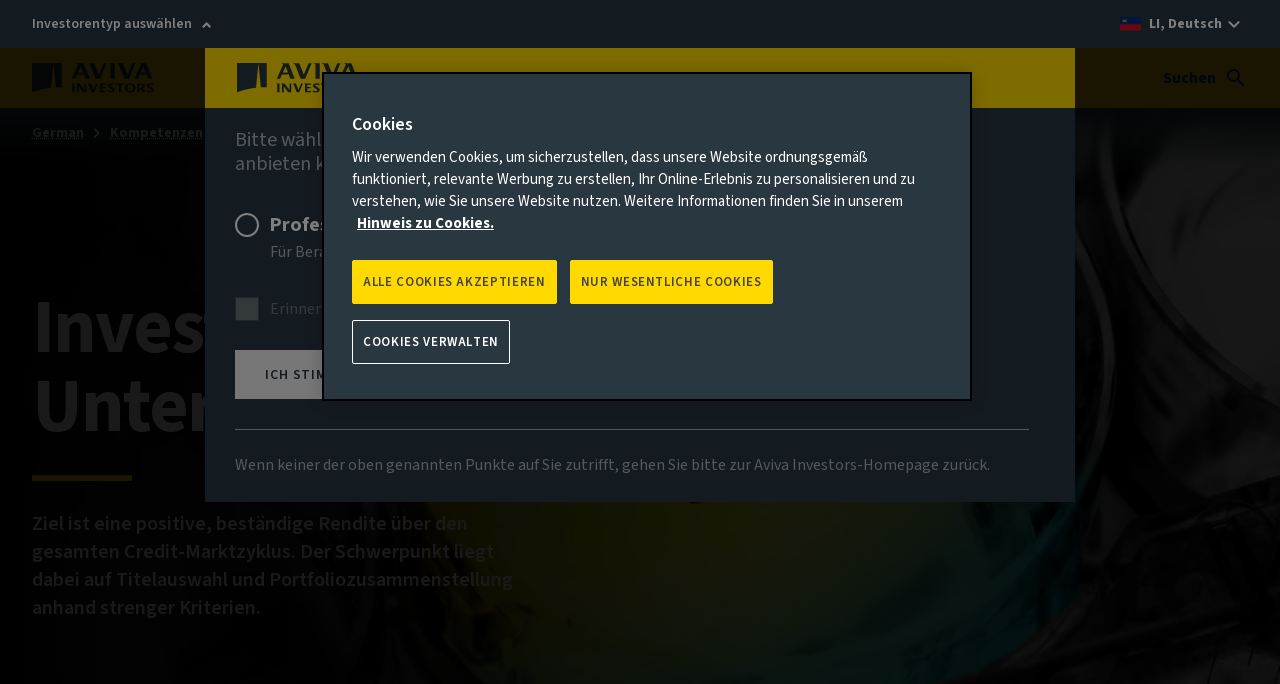

--- FILE ---
content_type: text/html; charset=UTF-8
request_url: https://www.avivainvestors.com/de-li/kompetenzen/fixed-income/investment-grade-credit/
body_size: 17652
content:
<!DOCTYPE html> <html lang="de-LI" data-ot-cookie="true" class="no-js"> <head> <title>Investment Grade-Unternehmensanleihen | Anleihen - Aviva Investors</title> <script defer="defer" type="text/javascript" src="https://rum.hlx.page/.rum/@adobe/helix-rum-js@%5E2/dist/rum-standalone.js" data-routing="env=prod,tier=publish,ams=Aviva Group"></script>
<link rel="preconnect" href="https://static.aviva.io"/> <link rel="preconnect" href="https://static.aviva.io" crossorigin="anonymous"/> <link rel="preconnect" href="https://assets.adobedtm.com"/> <link rel="preload" href="https://static.aviva.io/assets/fonts/sourcesans3-variable-roman-base.woff2" as="font" crossorigin="anonymous"/> <link rel="preload" href="https://cdn-ukwest.onetrust.com/scripttemplates/otSDKStub.js" as="script" crossorigin="anonymous"/> <meta content="width=device-width,initial-scale=1" name="viewport"/> <meta property="templatename" content="productpage"/> <meta property="article:published_time" content="2025-05-15T09:04:08"/> <meta property="og:description" content="Entdecken Sie die Anlagestrategien von Aviva Investors auf Investment Grade- und Unternehmensanleihen – investieren Sie ohne Bias in Unternehmensanleihen."/> <meta property="og:title" content="Investment Grade-Unternehmensanleihen | Anleihen"/> <meta property="og:url" content="https://www.avivainvestors.com/de-li/kompetenzen/fixed-income/investment-grade-credit/"/> <meta name="description" content="Entdecken Sie die Anlagestrategien von Aviva Investors auf Investment Grade- und Unternehmensanleihen – investieren Sie ohne Bias in Unternehmensanleihen."/> <link rel="alternate" hreflang="de-li" href="https://www.avivainvestors.com/de-li/kompetenzen/fixed-income/investment-grade-credit/"/> <link rel="alternate" hreflang="de-de" href="https://www.avivainvestors.com/de-de/kompetenzen/fixed-income/investment-grade-credit/"/> <link rel="alternate" hreflang="en-nl" href="https://www.avivainvestors.com/en-nl/capabilities/fixed-income/investment-grade-credit/"/> <link rel="alternate" hreflang="de-at" href="https://www.avivainvestors.com/de-at/kompetenzen/fixed-income/investment-grade-credit/"/> <link rel="alternate" hreflang="en-de" href="https://www.avivainvestors.com/en-de/capabilities/fixed-income/investment-grade-credit/"/> <link rel="alternate" hreflang="en-ca" href="https://www.avivainvestors.com/en-ca/capabilities/fixed-income/investment-grade-credit/"/> <link rel="alternate" hreflang="en-no" href="https://www.avivainvestors.com/en-no/capabilities/fixed-income/investment-grade-credit/"/> <link rel="alternate" hreflang="de-ch" href="https://www.avivainvestors.com/de-ch/kompetenzen/fixed-income/investment-grade-credit/"/> <link rel="alternate" hreflang="en-lu" href="https://www.avivainvestors.com/en-lu/capabilities/fixed-income/investment-grade-credit/"/> <link rel="alternate" hreflang="en-se" href="https://www.avivainvestors.com/en-se/capabilities/fixed-income/investment-grade-credit/"/> <link rel="alternate" hreflang="it-it" href="https://www.avivainvestors.com/it-it/competenze/reddito-fisso/investment-grade-credit/"/> <link rel="alternate" hreflang="en-fi" href="https://www.avivainvestors.com/en-fi/capabilities/fixed-income/investment-grade-credit/"/> <link rel="alternate" hreflang="en-ie" href="https://www.avivainvestors.com/en-ie/capabilities/fixed-income/investment-grade-credit/"/> <link rel="alternate" hreflang="en-us" href="https://www.avivainvestors.com/en-us/capabilities/fixed-income/investment-grade-credit/"/> <link rel="alternate" hreflang="fr-ca" href="https://www.avivainvestors.com/fr-ca/capabilities/fixed-income/investment-grade-credit/"/> <link rel="alternate" hreflang="en-gb" href="https://www.avivainvestors.com/en-gb/capabilities/fixed-income/investment-grade-credit/"/> <link rel="alternate" hreflang="en-ch" href="https://www.avivainvestors.com/en-ch/capabilities/fixed-income/investment-grade-credit/"/> <link rel="alternate" hreflang="x-default" href="https://www.avivainvestors.com/de-de/kompetenzen/fixed-income/investment-grade-credit/"/> <link href="https://www.avivainvestors.com/de-li/kompetenzen/fixed-income/investment-grade-credit/" rel="canonical"/> <link rel="icon" type="image/ico" href="https://static.aviva.io/assets/favicon/favicon.ico"/> <link rel="apple-touch-icon" href="https://static.aviva.io/assets/favicon/apple-touch-icon.png"/> <meta name="msapplication-TileImage" content="https://static.aviva.io/assets/favicon/aviva-windows-logo.png"/> <meta name="msapplication-TileColor" content="#ffd900"/> <script>function OptanonWrapper(){var e,n;document.querySelector("body").dispatchEvent((e="ot-change","function"==typeof Event?n=new Event(e):(n=document.createEvent("Event")).initEvent(e,!0,!0),n))}</script> <link media="all" href="https://static.aviva.io/assets/themes-managed/v6.1.0/shared/css/vendor/normalize/normalize.css" rel="stylesheet"/> <link media="all" href="https://static.aviva.io/assets/themes-managed/v6.1.0/aviva/fusion/css/core.css" rel="stylesheet"/> <link media="all" href="https://static.aviva.io/assets/themes-managed/v6.1.0/aviva/fusion/css/forms-extended-a.css" rel="stylesheet"/> <link href="//static.aviva.io/etc.clientlibs/settings/wcm/designs/aviva-investors-v2/clientlibs/resources/2-20251106-1/css/core.min.css" rel="stylesheet"/> <link href="//static.aviva.io/etc.clientlibs/settings/wcm/designs/aviva-investors-v2/clientlibs/resources/2-20251106-1/css/breadcrumb.min.css" rel="stylesheet"/> <link href="//static.aviva.io/etc.clientlibs/settings/wcm/designs/aviva-investors-v2/clientlibs/resources/2-20251106-1/css/navigation-cards.min.css" rel="stylesheet"/> <link href="//static.aviva.io/etc.clientlibs/settings/wcm/designs/aviva-investors-v2/clientlibs/resources/2-20251106-1/css/image-banner.min.css" rel="stylesheet"/> <link href="//static.aviva.io/etc.clientlibs/settings/wcm/designs/aviva-investors-v2/clientlibs/resources/2-20251106-1/css/horizontal-text-image-card.min.css" rel="stylesheet"/> <link href="//static.aviva.io/etc.clientlibs/settings/wcm/designs/aviva-investors-v2/clientlibs/resources/2-20251106-1/css/icon-card.min.css" rel="stylesheet"/> <link href="//static.aviva.io/etc.clientlibs/settings/wcm/designs/aviva-investors-v2/clientlibs/resources/2-20251106-1/css/colour-tiles.min.css" rel="stylesheet"/> <link href="//static.aviva.io/etc.clientlibs/settings/wcm/designs/aviva-investors-v2/clientlibs/resources/2-20251106-1/css/navigation-icons.min.css" rel="stylesheet"/> <link href="//static.aviva.io/etc.clientlibs/settings/wcm/designs/aviva-investors-v2/clientlibs/resources/2-20251106-1/css/list-of-cards.min.css" rel="stylesheet"/> <link href="//static.aviva.io/etc.clientlibs/settings/wcm/designs/aviva-investors-v2/clientlibs/resources/2-20251106-1/css/carousel.min.css" rel="stylesheet"/> <link href="//static.aviva.io/etc.clientlibs/settings/wcm/designs/aviva-investors-v2/clientlibs/resources/2-20251106-1/css/brightcove-video.min.css" rel="stylesheet"/> <link href="//static.aviva.io/etc.clientlibs/settings/wcm/designs/aviva-investors-v2/clientlibs/resources/2-20251106-1/css/fund-strategy.min.css" rel="stylesheet"/> <link href="//static.aviva.io/etc.clientlibs/settings/wcm/designs/aviva-investors-v2/clientlibs/resources/2-20251106-1/css/download-promo-card.min.css" rel="stylesheet"/> <link media="print" href="https://static.aviva.io/assets/themes-managed/v6.1.0/aviva/fusion/css/print.css" rel="stylesheet"/> <script>
	document.documentElement.classList.remove('no-js');
	document.documentElement.classList.add('js');
</script> <script>
                window.digitalDataSubset = {"control":{"versionNum":1.7},"page":{"brand":"aviva","country":"li","language":"de","loginStatus":"logged-out","siteID":"li","type":"static","navLevel1":"investors","navLevel2":"li","navLevel3":"de","navLevel4":"capabilities","navLevel5":"fixed-income","navLevel6":"investment-grade-credit"},"marketing":{"salesFunnel":"consideration"}};
            </script> <script id="dtm-base-script" crossorigin="anonymous" src="//static.aviva.io/etc.clientlibs/settings/wcm/designs/aviva-investors-v2/clientlibs/resources/2-20251106-1/jsmin/util/dtm-base-init.js" async></script> <script crossorigin="anonymous" src="//static.aviva.io/etc.clientlibs/settings/wcm/designs/aviva-investors-v2/clientlibs/resources/2-20251106-1/jsmin/util/dtm-init.js" async></script> <script src="//assets.adobedtm.com/launch-ENc8bd456d551a49039c804011361d5fcb.min.js" async></script> </head> <body itemscope itemtype="https://schema.org/WebPage" data-lazy-load-js="true" data-applicableto="inst" class="custom-ion-override"> <meta itemprop="name" content="Investment Grade-Unternehmensanleihen"/> <meta itemprop="url" content="https://www.avivainvestors.com/de-li/kompetenzen/fixed-income/investment-grade-credit/"/> <div class="l-whole-page" data-back-to-top="Zurück zum anfang des hauptinhaltes" data-component="back-to-top-es6"> <header> <p class="o-masthead-main-content"> <a href="#main">Weiter zum Inhalt</a> </p> <div class="m-site-country-selection"> <div class="l-content-container"> <p class="role-selection-list" data-component="masthead-role-selector-es6"> <a href="#role-selector" class="role-selection__role"> Investorentyp auswählen </a> </p> <p class="m-site-country-selection__country m-site-country-selection__country--li"> <a href="/de-li/countries/" aria-label="LI, Deutsch - Alternative Länderseite auswählen"> LI, Deutsch </a> </p> </div> </div> <div class="o-masthead u-clear--inner o-masthead--chevron" data-module="o-masthead" data-module-load="true"> <div class="l-content-container o-masthead__navigation-container"> <div class="o-masthead-logo" itemprop="publisher" itemscope itemtype="https://schema.org/Organization"> <a class="o-masthead-logo__link" href="/de-li/" aria-label="Aviva Investors" itemprop="logo" itemscope itemtype="https://schema.org/ImageObject"> <img class="o-masthead-logo__image" src="//static.aviva.io/etc.clientlibs/settings/wcm/designs/aviva-investors-v2/clientlibs/resources/2-20251106-1/images/logo/aviva-investors-logo.svg" decoding="async" alt=""/> <meta itemprop="contentUrl" content="//static.aviva.io/etc.clientlibs/settings/wcm/designs/aviva-investors-v2/clientlibs/resources/2-20251106-1/images/logo/aviva-investors-logo.png"/> </a> <meta itemprop="name" content="Aviva Investors"/> </div> <ul class="a-list-plain o-masthead__skip-links"> <li class="o-masthead__menu-link"> <a href="#nav">Menü<span class="u-hidden--visually"> - weiter zum Menü</span></a> </li> <li class="o-masthead__search-link"> <a href="#search">Suchen<span class="u-hidden--visually"> - weiter zur Suchfunktion</span></a> </li> </ul> </div> <div class="o-masthead__breakpoint"></div> </div> </header> <div class="l-page-wrapper"> <div id="main" class="l-main-content" role="main"> <div class="banner-item image-banner-wrapper image-banner-wrapper--large-screen-middle-left image-banner-wrapper--small-screen-bottom-centre image-banner-wrapper--breadcrumb"> <div class="image-banner t-accent-dark image-banner--breadcrumb"> <picture class="image-banner__img-wrapper" itemscope itemtype="https://schema.org/ImageObject"> <source media="(min-width: 960px)" srcset="//static.aviva.io/content/dam/aviva-investors/main/assets/capabilities/fixed-income/us-long-government-credit/us-long-government-desktop-tablet-centerfocus.$16x9-desktop-full$.jpg?$16x9-desktop-full$ 1x, //static.aviva.io/content/dam/aviva-investors/main/assets/capabilities/fixed-income/us-long-government-credit/us-long-government-desktop-tablet-centerfocus.$16x9-desktop-full-hd$.jpg?$16x9-desktop-full-hd$ 2x"/> <source media="(min-width: 768px)" srcset="//static.aviva.io/content/dam/aviva-investors/main/assets/capabilities/fixed-income/us-long-government-credit/us-long-government-desktop-tablet-centerfocus.$16x9-tablet-full-focus-left$.jpg?$16x9-tablet-full-focus-left$ 1x, //static.aviva.io/content/dam/aviva-investors/main/assets/capabilities/fixed-income/us-long-government-credit/us-long-government-desktop-tablet-centerfocus.$16x9-tablet-full-focus-left-hd$.jpg?$16x9-tablet-full-focus-left-hd$ 2x"/> <source srcset="//static.aviva.io/content/dam/aviva-investors/main/assets/capabilities/fixed-income/us-long-government-credit/us-long-government-mobile.$9x16-mobile-full$.jpg?$9x16-mobile-full$ 1x, //static.aviva.io/content/dam/aviva-investors/main/assets/capabilities/fixed-income/us-long-government-credit/us-long-government-mobile.$9x16-mobile-full-hd$.jpg?$9x16-mobile-full-hd$ 2x"/> <img src="//static.aviva.io/content/dam/aviva-investors/main/assets/capabilities/fixed-income/us-long-government-credit/us-long-government-mobile.$9x16-mobile-full$.jpg?$9x16-mobile-full$" decoding="async" class="image-banner__img image-banner__img--top" alt=""/> </picture> <noscript> <picture class="image-banner__img-wrapper"> <source media="(min-width: 960px)" srcset="//static.aviva.io/content/dam/aviva-investors/main/assets/capabilities/fixed-income/us-long-government-credit/us-long-government-desktop-tablet-centerfocus.$16x9-desktop-full$.jpg?$16x9-desktop-full$ 1x, //static.aviva.io/content/dam/aviva-investors/main/assets/capabilities/fixed-income/us-long-government-credit/us-long-government-desktop-tablet-centerfocus.$16x9-desktop-full-hd$.jpg?$16x9-desktop-full-hd$ 2x"/> <source media="(min-width: 768px)" srcset="//static.aviva.io/content/dam/aviva-investors/main/assets/capabilities/fixed-income/us-long-government-credit/us-long-government-desktop-tablet-centerfocus.$16x9-tablet-full-focus-left$.jpg?$16x9-tablet-full-focus-left$ 1x, //static.aviva.io/content/dam/aviva-investors/main/assets/capabilities/fixed-income/us-long-government-credit/us-long-government-desktop-tablet-centerfocus.$16x9-tablet-full-focus-left-hd$.jpg?$16x9-tablet-full-focus-left-hd$ 2x"/> <source srcset="//static.aviva.io/content/dam/aviva-investors/main/assets/capabilities/fixed-income/us-long-government-credit/us-long-government-mobile.$9x16-mobile-full$.jpg?$9x16-mobile-full$ 1x, //static.aviva.io/content/dam/aviva-investors/main/assets/capabilities/fixed-income/us-long-government-credit/us-long-government-mobile.$9x16-mobile-full-hd$.jpg?$9x16-mobile-full-hd$ 2x"/> <img src="//static.aviva.io/content/dam/aviva-investors/main/assets/capabilities/fixed-income/us-long-government-credit/us-long-government-mobile.$9x16-mobile-full$.jpg?$9x16-mobile-full$" decoding="async" class="image-banner__img image-banner__img--top" alt=""/> </picture> </noscript> <nav class="a-breadcrumb" aria-label="Breadcrumb" itemscope itemtype="https://schema.org/BreadcrumbList"> <p class="u-hidden--visually">You are currently within</p> <ol class="a-breadcrumb-list"> <li class="a-breadcrumb-list__item" itemprop="itemListElement" itemscope itemtype="https://schema.org/ListItem"> <meta itemprop="position" content="1"/> <meta itemprop="name" content="German"/> <a class="a-breadcrumb-page" itemprop="item" href="/de-li/">German</a> </li> <li class="a-breadcrumb-list__item" itemprop="itemListElement" itemscope itemtype="https://schema.org/ListItem"> <meta itemprop="position" content="2"/> <meta itemprop="name" content="Kompetenzen"/> <a class="a-breadcrumb-page" itemprop="item" href="/de-li/kompetenzen/">Kompetenzen</a> </li> <li class="a-breadcrumb-list__item a-breadcrumb-list__item--parent" itemprop="itemListElement" itemscope itemtype="https://schema.org/ListItem"> <meta itemprop="position" content="3"/> <meta itemprop="name" content="Anleihen"/> <a class="a-breadcrumb-page" itemprop="item" href="/de-li/kompetenzen/fixed-income/">Anleihen</a> </li> <li class="a-breadcrumb-list__item" itemprop="itemListElement" itemscope itemtype="https://schema.org/ListItem"> <meta itemprop="position" content="Current page"/> <meta itemprop="name" content="Investment Grade-Unternehmensanleihen"/> <a class="a-breadcrumb-page" itemprop="item" href="/de-li/kompetenzen/fixed-income/investment-grade-credit/" tabindex="-1" aria-current="page">Investment Grade-Unternehmensanleihen</a> </li> </ol> </nav> <div class="l-content-container"> <div class="image-banner__vertical-align"> <div class="image-banner__content-wrapper"> <div class="image-banner__content"> <h1 class="image-banner__title"> Investment Grade-Unternehmensanleihen </h1> <p class="image-banner__description"> Ziel ist eine positive, beständige Rendite über den gesamten Credit-Marktzyklus. Der Schwerpunkt liegt dabei auf Titelauswahl und Portfoliozusammenstellung anhand strenger Kriterien. </p> </div> </div> </div> </div> </div> </div> <div class="inpagenavigation parbase"> <nav class="navigation-icons t-accent-dark t-accent-dark--3" data-component="navigation-icons-es6"> <div class="l-content-container"> <h2 class="navigation-icons__heading a-heading--3">Auf dieser Seite</h2> <ul class="navigation-icons__list"> <li class="navigation-icons__item"> <a href="#highlights" class="navigation-icons__link"> <img class="navigation-icons__icon" src="//static.aviva.io/content/dam/aviva-investors/main/global-assets/icons/navigation/white/video-functional-white.svg" decoding="async" alt=""/> Das Wichtigste in Kürze </a> </li> <li class="navigation-icons__item"> <a href="#approach" class="navigation-icons__link"> <img class="navigation-icons__icon" src="//static.aviva.io/content/dam/aviva-investors/main/global-assets/icons/navigation/white/connected-thinking-white.svg" decoding="async" alt=""/> Unser Ansatz </a> </li> <li class="navigation-icons__item"> <a href="#strategies" class="navigation-icons__link"> <img class="navigation-icons__icon" src="//static.aviva.io/content/dam/aviva-investors/main/global-assets/icons/navigation/white/strategies-white.svg" decoding="async" alt=""/> Strategien </a> </li> <li class="navigation-icons__item"> <a href="#team" class="navigation-icons__link"> <img class="navigation-icons__icon" src="//static.aviva.io/content/dam/aviva-investors/main/global-assets/icons/navigation/white/team-white.svg" decoding="async" alt=""/> Team </a> </li> <li class="navigation-icons__item"> <a href="#views" class="navigation-icons__link"> <img class="navigation-icons__icon" src="//static.aviva.io/content/dam/aviva-investors/main/global-assets/icons/navigation/white/creativity-white.svg" decoding="async" alt=""/> Investmentthemen </a> </li> </ul> </div> </nav> </div> <div class="contentsection parsys"> <section id="highlights" class="l-section t-accent-dark t-accent-dark--1"> <div class="l-content-container "> <div class="brightcovevideoplayer parbase"> <div class="brightcove-video__error-message u-hidden--js"> <div class="m-card m-card-notification m-card-notification--warn" role="status"> <div class="m-card-content"> <div class="m-card-content__inner"> <p>JavaScript is required to use features on this page, but is not currently available; please try again.</p> </div> </div> </div> </div> <div class="brightcove-player" data-experience="64417497810d7700230900e6" data-lazy-component="brightcove-players-es6" data-display-type="playlist"></div> <div class="brightcove-player-skeleton"> <div class="brightcove-player-skeleton__player u-shimmer"></div> <div class="brightcove-player-skeleton__first-thumbnail u-shimmer"></div> <div class="brightcove-player-skeleton__second-thumbnail u-shimmer"></div> </div> <script async src="https://players.brightcove.net/5578954950001/experience_64417497810d7700230900e6/live.js"></script> </div> </div> </section> </div> <div class="contentsection parsys"> <section id="approach" class="l-section t-accent-light t-accent-light--1"> <div class="l-content-container text--centre"> <h2 class="a-heading a-heading-display a-heading-display--md l-section__heading"> Unser Anlageansatz für Investment Grade-Unternehmensanleihen </h2> <div class="l-section__description"> <p>Anleihen mit Investment Grade-Status bieten den potenziellen Vorteil attraktiver Renditen und besserer Diversifizierung. Unser einzigartiger Ansatz bei der Portfoliozusammenstellung baut genau darauf auf, um kontinuierlich Renditen über dem Benchmarkniveau zu generieren. Dazu setzen wir auf eine geringere Korrelation mit den Credit-Märkten sowie mit Vergleichsunternehmen und sichern das Portfolio gleichzeitig gegen Abwärtstendenzen ab.</p> </div> <div class="responsiveparsysv2 responsiveparsys parsys"> <div class=" l-columns l-columns--3-medium l-columns--3-large "> <div class="l-columns__column u-flex--column"> <div class="icon-card m-card "> <div class="icon-card__icon-container"> <img class="icon-card__icon" src="//static.aviva.io/content/dam/aviva-investors/main/global-assets/icons/badge/compare-analysis-badge.svg" decoding="async" loading="lazy" alt=""/> </div> <div class="icon-card__content-container"> <div class="icon-card__content"> <p class="icon-card__heading a-heading a-heading--3"> Portfoliozusammenstellung </p> <div class="icon-card__description"> <p>Bei unserem hauseigenen Risikoallokationsprozess werden eigens definierte Sektoren verwendet und eine Volatilität angestrebt, die der der Benchmark entspricht. Dies ermöglicht eine flexiblere Risikoallokation bei der Umsetzung unserer besten idiosynkratischen Ideen und generiert Renditen aus verschiedenen Quellen.</p> </div> </div> </div> </div> </div> <div class="l-columns__column u-flex--column"> <div class="icon-card m-card "> <div class="icon-card__icon-container"> <img class="icon-card__icon" src="//static.aviva.io/content/dam/aviva-investors/main/global-assets/icons/badge/we-focus-badge.svg" decoding="async" loading="lazy" alt=""/> </div> <div class="icon-card__content-container"> <div class="icon-card__content"> <p class="icon-card__heading a-heading a-heading--3"> Fokussiertes Portfolio </p> <div class="icon-card__description"> <p>Unseren Prozess zur Portfoliozusammenstellung ergänzen wir durch Titel, von denen wir überzeugt sind. Unsere konzentrierten Portfolios setzen auf weniger Emittenten als die Portfolios anderer Vermögensverwalter und profitieren von unserer Expertise in der fundamentalen Analyse von Anleihen. So lassen sich unabhängig vom Betafaktor und bei geringer Korrelation mit Vergleichsunternehmen Überschussrenditen erzielen.</p> </div> </div> </div> </div> </div> <div class="l-columns__column u-flex--column"> <div class="icon-card m-card "> <div class="icon-card__icon-container"> <img class="icon-card__icon" src="//static.aviva.io/content/dam/aviva-investors/main/global-assets/icons/badge/connected-thinking-badge.svg" decoding="async" loading="lazy" alt=""/> </div> <div class="icon-card__content-container"> <div class="icon-card__content"> <p class="icon-card__heading a-heading a-heading--3"> Vernetztes Denken </p> <div class="icon-card__description"> <p>Unser Team und unsere Prozesse sind global aufgestellt. So können wir unabhängig von der Währung in die besten Anlagechancen von Emittenten aus der ganzen Welt investieren.  Bei der Auswahl unserer Titel spielen ESG-Aspekte und -Ziele eine zentrale Rolle und sind ebenso ausschlaggebend wie andere Risikofaktoren.</p> </div> </div> </div> </div> </div> </div></div> </div> </section> </div> <div class="cardsection parsys"> <section id="strategies" class="l-section t-card-accent-light t-card-accent-light--1 t-accent-light t-accent-light--2"> <div class="l-content-container "> <h2 class="a-heading a-heading--3 l-section__heading"> Strategien im Fokus </h2> <div class="l-section__description"> <p>Unser etabliertes Team von Portfoliomanagern folgt einem konsequenten Ansatz, der sich auf unser gesamtes Investment Grade-Universum erstreckt. Dazu zählen auch unsere Flaggschiff-Strategien Global Investment Grade und Climate Transition Global Credit.</p><p>Die fokussierten Portfolios unserer Produktpalette setzen zwar auf solide ESG-Risikofaktoren, doch die Climate Transition Global Credit-Strategie strebt zusätzlich eine positive Klimawirkung an, die den Übergang in eine CO2-arme Zukunft unterstützen soll.</p> </div> <div class="responsiveparsysv2 responsiveparsys parsys"> <div class="fundstrategy parbase l-columns__column"> <div class="fund-strategy fund-strategy--credit-asset t-accent-light t-accent-light--1"> <div class="fund-strategy-container"> <div class="fund-strategy-container__inner"> <h3 class="fund-strategy__title">Aviva Investors Global Investment Grade Corporate Bond Fund</h3> <div class="fund-strategy__content"> <p class="fund-strategy__description">Ziel dieser Strategie ist es, vorwiegend durch die Anlage in globalen Unternehmensanleihen mit Investment Grade-Status über alle Marktzyklen hinweg positive, beständige Überrenditen zu erzielen, die von der allgemeinen Credit-Spread-Entwicklung unabhängig sind und keine Korrelation dazu aufweisen.</p> </div> </div> <ul class="m-button-group"> <li class="m-button-group__item"><a class="a-button a-button--primary" href="/de-li/kompetenzen/fund-centre/#/term=Aviva Investors Global Investment Grade Corporate Bond Fund">Im Fondscenter anzeigen</a></li> </ul> </div> </div> </div> <div class="fundstrategy parbase l-columns__column"> <div class="fund-strategy fund-strategy--credit-asset t-accent-light t-accent-light--1"> <div class="fund-strategy-container"> <div class="fund-strategy-container__inner"> <h3 class="fund-strategy__title">Climate Transition Global Credit Fund von Aviva Investors</h3> <div class="fund-strategy__content"> <p class="fund-strategy__description">Im Rahmen dieser Strategie wird weltweit in Investment-Grade-Unternehmen investiert, die entweder Lösungen zur Bekämpfung des Klimawandels anbieten oder ihre Geschäftsmodelle auf eine CO2-arme Wirtschaft ausrichten, wobei besonders kohlenstoffintensive, auf fossilen Brennstoffen basierende Unternehmen ausgeschlossen werden.</p> </div> </div> <ul class="m-button-group"> <li class="m-button-group__item"><a class="a-button a-button--primary" href="/de-li/kompetenzen/fund-centre/#term=Aviva Investors Climate Transition Global Credit Fund">Im Fondscenter anzeigen</a></li> <li class="m-button-group__item"><a class="a-button a-button--primary" href="/de-li/kompetenzen/fixed-income/global-climate-credit-fund/">Erfahren Sie mehr</a></li> </ul> </div> </div> </div> </div> <div class="l-section__cta-wrapper"> <a class="l-section__cta" href="/de-li/capabilities/fund-document-library//?search=investment grade credit">Alle Fondsdokumente anzeigen</a> </div> </div> </section> </div> <div class="cardsection parsys"> <section id="brief" class="l-section t-card-accent-light t-card-accent-light--1 t-accent-dark t-accent-dark--5"> <div class="l-content-container "> <div class="l-columns__column u-flex--column"> <div class="download-promo-card m-card "> <img class="download-promo-card__thumbnail" src="//static.aviva.io/content/dam/aviva-investors/main/assets/capabilities/fixed-income/investment-grade-credit/strategy-in-brief-gigcb.jpg.thumb.319.319.png" decoding="async" loading="lazy" alt=""/> <div class="download-promo-card__inner"> <div class="download-promo-card__content"> <h4 class="a-heading a-heading--3 download-promo-card__file-name">Aviva Investors Global Investment Grade Corporate Bond: Strategy in brief</h4> <div class="a-heading a-heading--5 download-promo-card__document-info"> <span class="document-info document-info__type">PDF</span> <span class="document-info document-info__size">802.4 KB</span> <span class="document-info document-info__count">8 pages</span> </div> <p class="download-promo-card__description">The strategy aims to deliver positive and consistent excess returns through all market cycles.</p> </div> <div class="download-promo-card__btn"> <a class="a-button a-button--primary a-button-icon a-button-icon--download" href="//static.aviva.io/content/dam/aviva-investors/main/assets/capabilities/fixed-income/investment-grade-credit/downloads/global-investment-grade-corporate-bond-strategy-in-brief-en.pdf" aria-label="Herunterladen Aviva Investors Global Investment Grade Corporate Bond: Strategy in brief">Herunterladen</a> </div> </div> </div> </div> </div> </section> </div> <div class="contentsection parsys"> <section class="l-section t-accent-dark t-accent-dark--3"> <div class="l-content-container text--centre"> <h2 class="a-heading a-heading-display a-heading-display--md l-section__heading"> Wesentliche Risiken </h2> <div class="l-section__description"> <p>Weitere Informationen zu den Risiken und Risikoprofilen unserer Fonds entnehmen Sie bitte dem entsprechenden Dokument mit den wesentlichen Informationen für den Anleger und dem Prospekt.</p> </div> <div class="responsiveparsys parsys"> <div class="l-columns--center l-columns l-columns--2-medium l-columns--4-large "> <div class="l-columns__column u-flex--column"> <div class="icon-card m-card "> <div class="icon-card__icon-container"> <img class="icon-card__icon" src="//static.aviva.io/content/dam/aviva-investors/main/global-assets/icons/solid/yellow/risk-solid-yellow.svg" decoding="async" loading="lazy" alt=""/> </div> <div class="icon-card__content-container"> <div class="icon-card__content"> <p class="icon-card__heading a-heading a-heading--3"> Anlage- und Währungsrisiken </p> <div class="icon-card__description"> <p>Der Wert einer Anlage und die daraus resultierenden Erträge können sowohl steigen als auch fallen und infolge von Währungs- und Wechselkursänderungen schwanken. Anleger erhalten den ursprünglich investierten Betrag möglicherweise nicht zurück.</p> </div> </div> </div> </div> </div> <div class="l-columns__column u-flex--column"> <div class="icon-card m-card "> <div class="icon-card__icon-container"> <img class="icon-card__icon" src="//static.aviva.io/content/dam/aviva-investors/main/global-assets/icons/solid/yellow/credit-solid-yellow.svg" decoding="async" loading="lazy" alt=""/> </div> <div class="icon-card__content-container"> <div class="icon-card__content"> <p class="icon-card__heading a-heading a-heading--3"> Kredit- und Zinsrisiko </p> <div class="icon-card__description"> <p>Der Wert von Anleihen wird durch Änderungen der Zinssätze und der Bonität des Emittenten beeinflusst. Anleihen mit einem höheren Renditepotenzial sind meistens auch mit einem höheren Ausfallrisiko behaftet.<br/></p> </div> </div> </div> </div> </div> <div class="l-columns__column u-flex--column"> <div class="icon-card m-card "> <div class="icon-card__icon-container"> <img class="icon-card__icon" src="//static.aviva.io/content/dam/aviva-investors/main/global-assets/icons/solid/yellow/illiquidity-solid-yellow.svg" decoding="async" loading="lazy" alt=""/> </div> <div class="icon-card__content-container"> <div class="icon-card__content"> <p class="icon-card__heading a-heading a-heading--3"> Risiko illiquider Wertpapiere </p> <div class="icon-card__description"> <p>Die Bewertung oder der Verkauf bestimmter Geldanlagen kann sich schwierig gestalten, wenn zu einem bestimmten Zeitpunkt oder zu einem als angemessen erachteten Preis verkauft werden soll, insbesondere bei großen Positionen. Deshalb können ihre Preise schwanken.</p> </div> </div> </div> </div> </div> <div class="l-columns__column u-flex--column"> <div class="icon-card m-card "> <div class="icon-card__icon-container"> <img class="icon-card__icon" src="//static.aviva.io/content/dam/aviva-investors/main/global-assets/icons/solid/yellow/responsibility-solid-yellow.svg" decoding="async" loading="lazy" alt=""/> </div> <div class="icon-card__content-container"> <div class="icon-card__content"> <p class="icon-card__heading a-heading a-heading--3"> Nachhaltigkeitsrisiko </p> <div class="icon-card__description"> <p>Das Nachhaltigkeitsrisiko kann abhängig von der vom Investment Manager identifizierten Anlagechance schwanken. Damit unterliegt der Fonds einem Nachhaltigkeitsrisiko, das den Wert der Geldanlage langfristig beeinträchtigen kann.</p> </div> </div> </div> </div> </div> </div></div> </div> </section> </div> <div class="cardsection parsys"> <section id="team" class="l-section t-card-accent-light t-card-accent-light--2 t-accent-light t-accent-light--1"> <div class="l-content-container "> <h2 class="a-heading a-heading--3 l-section__heading"> Unser Team für Investment Grade-Unternehmensanleihen </h2> <div class="responsiveparsysv2 responsiveparsys parsys"> <div class="listofemployeecards listofcards parbase l-columns__column"> <div class="carousel" data-lazy-component="carousel-es6" data-card-type="profile"> <div class="carousel__content"> <div class="a-list-plain m-list-of-cards l-columns--4-large"> <li class="m-card m-card--link m-card--profile"> <div class="m-card-image m-card-image--16x9"> <picture> <source media="(min-width: 960px)" srcset="//static.aviva.io/content/dam/aviva-investors/main/assets/about/our-people/j/james-vokins-4262.$16x9-desktop-3cols$.jpg?$16x9-desktop-3cols$ 1x, //static.aviva.io/content/dam/aviva-investors/main/assets/about/our-people/j/james-vokins-4262.$16x9-desktop-3cols-hd$.jpg?$16x9-desktop-3cols-hd$ 2x"/> <source media="(min-width: 768px)" srcset="//static.aviva.io/content/dam/aviva-investors/main/assets/about/our-people/j/james-vokins-4262.$16x9-tablet-4cols$.jpg?$16x9-tablet-4cols$ 1x, //static.aviva.io/content/dam/aviva-investors/main/assets/about/our-people/j/james-vokins-4262.$16x9-tablet-4cols-hd$.jpg?$16x9-tablet-4cols-hd$ 2x"/> <source srcset="//static.aviva.io/content/dam/aviva-investors/main/assets/about/our-people/j/james-vokins-4262.$16x9-mobile-lg-4cols$.jpg?$16x9-mobile-lg-4cols$ 1x, //static.aviva.io/content/dam/aviva-investors/main/assets/about/our-people/j/james-vokins-4262.$16x9-mobile-lg-4cols-hd$.jpg?$16x9-mobile-lg-4cols-hd$ 2x"/> <img src="//static.aviva.io/content/dam/aviva-investors/main/assets/about/our-people/j/james-vokins-4262.$16x9-mobile-lg-4cols$.jpg?$16x9-mobile-lg-4cols$" decoding="async" loading="lazy" class="list-card__image" alt=""/> </picture> </div> <div class="m-card-content"> <div class="m-card-content__inner"> <h2 class="m-card-heading a-heading a-heading--3"> <a class="m-card__link" href="/de-li/about/our-people/j/james-vokins/" aria-describedby="246a6750-a576-4753-a46d-62dc0b41dca2-card-0">James Vokins</a> </h2> <div class="m-card-description"><p>Head of Investment Grade-Unternehmensanleihen und Core Income</p> </div> </div> <div class="m-card-content__inner m-card-content__inner--bottom"> <p class="m-card-readmore" id="246a6750-a576-4753-a46d-62dc0b41dca2-card-0" aria-hidden="true"> <span>Profil anzeigen</span> <span class="u-hidden--visually"> von James Vokins</span> </p> </div> </div> </li> <li class="m-card m-card--link m-card--profile"> <div class="m-card-image m-card-image--16x9"> <picture> <source media="(min-width: 960px)" srcset="//static.aviva.io/content/dam/aviva-investors/main/assets/about/our-people/j/justine-vroman.$16x9-desktop-3cols$.jpg?$16x9-desktop-3cols$ 1x, //static.aviva.io/content/dam/aviva-investors/main/assets/about/our-people/j/justine-vroman.$16x9-desktop-3cols-hd$.jpg?$16x9-desktop-3cols-hd$ 2x"/> <source media="(min-width: 768px)" srcset="//static.aviva.io/content/dam/aviva-investors/main/assets/about/our-people/j/justine-vroman.$16x9-tablet-4cols$.jpg?$16x9-tablet-4cols$ 1x, //static.aviva.io/content/dam/aviva-investors/main/assets/about/our-people/j/justine-vroman.$16x9-tablet-4cols-hd$.jpg?$16x9-tablet-4cols-hd$ 2x"/> <source srcset="//static.aviva.io/content/dam/aviva-investors/main/assets/about/our-people/j/justine-vroman.$16x9-mobile-lg-4cols$.jpg?$16x9-mobile-lg-4cols$ 1x, //static.aviva.io/content/dam/aviva-investors/main/assets/about/our-people/j/justine-vroman.$16x9-mobile-lg-4cols-hd$.jpg?$16x9-mobile-lg-4cols-hd$ 2x"/> <img src="//static.aviva.io/content/dam/aviva-investors/main/assets/about/our-people/j/justine-vroman.$16x9-mobile-lg-4cols$.jpg?$16x9-mobile-lg-4cols$" decoding="async" loading="lazy" class="list-card__image" alt=""/> </picture> </div> <div class="m-card-content"> <div class="m-card-content__inner"> <h2 class="m-card-heading a-heading a-heading--3"> <a class="m-card__link" href="/de-li/about/our-people/j/justine-vroman/" aria-describedby="c4a0c891-484d-4dc9-b740-6b56816223c8-card-1">Justine Vroman</a> </h2> <div class="m-card-description"><p>Senior Portfolio Manager</p> </div> </div> <div class="m-card-content__inner m-card-content__inner--bottom"> <p class="m-card-readmore" id="c4a0c891-484d-4dc9-b740-6b56816223c8-card-1" aria-hidden="true"> <span>Profil anzeigen</span> <span class="u-hidden--visually"> von Justine Vroman</span> </p> </div> </div> </li> <li class="m-card m-card--link m-card--profile"> <div class="m-card-image m-card-image--16x9"> <picture> <source media="(min-width: 960px)" srcset="//static.aviva.io/content/dam/aviva-investors/main/assets/about/our-people/t/thomas-chinery.$16x9-desktop-3cols$.jpg?$16x9-desktop-3cols$ 1x, //static.aviva.io/content/dam/aviva-investors/main/assets/about/our-people/t/thomas-chinery.$16x9-desktop-3cols-hd$.jpg?$16x9-desktop-3cols-hd$ 2x"/> <source media="(min-width: 768px)" srcset="//static.aviva.io/content/dam/aviva-investors/main/assets/about/our-people/t/thomas-chinery.$16x9-tablet-4cols$.jpg?$16x9-tablet-4cols$ 1x, //static.aviva.io/content/dam/aviva-investors/main/assets/about/our-people/t/thomas-chinery.$16x9-tablet-4cols-hd$.jpg?$16x9-tablet-4cols-hd$ 2x"/> <source srcset="//static.aviva.io/content/dam/aviva-investors/main/assets/about/our-people/t/thomas-chinery.$16x9-mobile-lg-4cols$.jpg?$16x9-mobile-lg-4cols$ 1x, //static.aviva.io/content/dam/aviva-investors/main/assets/about/our-people/t/thomas-chinery.$16x9-mobile-lg-4cols-hd$.jpg?$16x9-mobile-lg-4cols-hd$ 2x"/> <img src="//static.aviva.io/content/dam/aviva-investors/main/assets/about/our-people/t/thomas-chinery.$16x9-mobile-lg-4cols$.jpg?$16x9-mobile-lg-4cols$" decoding="async" loading="lazy" class="list-card__image" alt=""/> </picture> </div> <div class="m-card-content"> <div class="m-card-content__inner"> <h2 class="m-card-heading a-heading a-heading--3"> <a class="m-card__link" href="/de-li/about/our-people/t/thomas-chinery/" aria-describedby="a08c63ef-69e9-42a1-aef1-12a29e674ab3-card-2">Thomas Chinery</a> </h2> <div class="m-card-description"><p>Senior Portfolio Manager</p> </div> </div> <div class="m-card-content__inner m-card-content__inner--bottom"> <p class="m-card-readmore" id="a08c63ef-69e9-42a1-aef1-12a29e674ab3-card-2" aria-hidden="true"> <span>Profil anzeigen</span> <span class="u-hidden--visually"> von Thomas Chinery</span> </p> </div> </div> </li> </div> </div> </div> </div> </div> </div> </section> </div> <div class="cardsection parsys"> <section id="views" class="l-section t-card-accent-light t-card-accent-light--1 t-accent-light t-accent-light--2"> <div class="l-content-container "> <h2 class="a-heading a-heading--3 l-section__heading"> Themen rund um festverzinsliche Wertpapiere </h2> <div class="responsiveparsysv2 responsiveparsys parsys"> <div class="listofcards parbase l-columns__column"> <div class="carousel carousel--overflow-hidden" data-lazy-component="carousel-es6" data-card-type="story"> <div class="carousel__content"> <ul class="a-list-plain m-list-of-cards "> <li class=" m-card m-card--link m-card--article u-margin--top-none"> <div class="m-card-image m-card-image--16x9"> <picture> <source media="(min-width: 960px)" srcset="//static.aviva.io/content/dam/aviva-investors/main/assets/views/aiq-investment-thinking/2025/10/bond-voyage-a-journey-into-fixed-income/bond-voyage-oct-25-card.$16x9-desktop-3cols$.jpg?$16x9-desktop-3cols$ 1x, //static.aviva.io/content/dam/aviva-investors/main/assets/views/aiq-investment-thinking/2025/10/bond-voyage-a-journey-into-fixed-income/bond-voyage-oct-25-card.$16x9-desktop-3cols-hd$.jpg?$16x9-desktop-3cols-hd$ 2x"/> <source media="(min-width: 768px)" srcset="//static.aviva.io/content/dam/aviva-investors/main/assets/views/aiq-investment-thinking/2025/10/bond-voyage-a-journey-into-fixed-income/bond-voyage-oct-25-card.$16x9-tablet-4cols$.jpg?$16x9-tablet-4cols$ 1x, //static.aviva.io/content/dam/aviva-investors/main/assets/views/aiq-investment-thinking/2025/10/bond-voyage-a-journey-into-fixed-income/bond-voyage-oct-25-card.$16x9-tablet-4cols-hd$.jpg?$16x9-tablet-4cols-hd$ 2x"/> <source srcset="//static.aviva.io/content/dam/aviva-investors/main/assets/views/aiq-investment-thinking/2025/10/bond-voyage-a-journey-into-fixed-income/bond-voyage-oct-25-card.$16x9-mobile-4cols$.jpg?$16x9-mobile-4cols$ 1x, //static.aviva.io/content/dam/aviva-investors/main/assets/views/aiq-investment-thinking/2025/10/bond-voyage-a-journey-into-fixed-income/bond-voyage-oct-25-card.$16x9-mobile-4cols-hd$.jpg?$16x9-mobile-4cols-hd$ 2x"/> <img src="//static.aviva.io/content/dam/aviva-investors/main/assets/views/aiq-investment-thinking/2025/10/bond-voyage-a-journey-into-fixed-income/bond-voyage-oct-25-card.$16x9-mobile-4cols$.jpg?$16x9-mobile-4cols$" decoding="async" loading="lazy" class="list-card__image" alt=""/> </picture> </div> <div class="m-card-content"> <div class="m-card-content__inner"> <h2 class="m-card-heading a-heading a-heading--3"><a class="m-card__link" href="/de-li/views/aiq-investment-thinking/2025/10/bond-voyage/" aria-describedby="d26576db-58ea-4fb6-b671-6a614db533da-card-0">Bond Voyage: Panoptikum der Entwicklungen an den Anleihemärkten</a> </h2> <p class="m-card-date a-heading a-heading--5">9 Okt. 2025</p> <div class="m-card-description"> <p>In der Bond-Voyage-Ausgabe dieses Monats stellen wir SHIELD vor, das von unserem Fixed-Income-Bereich entwickelt Konzept zur Absicherung gegen Verlustrisiken. SHIELD ist auf die Stärkung der Resilienz unserer Portfolios unter schwierigen Marktbedingungen bei gleichzeitiger Kapitaleffizienz ausgerichtet.</p> </div> </div> <div class="m-card-content__inner m-card-content__inner--bottom"> <p class="m-card-readmore" id="d26576db-58ea-4fb6-b671-6a614db533da-card-0" aria-hidden="true"> <span>Weiterlesen</span></p> </div> </div> </li> <li class=" m-card m-card--link m-card--article u-margin--top-none"> <div class="m-card-image m-card-image--16x9"> <picture> <source media="(min-width: 960px)" srcset="//static.aviva.io/content/dam/aviva-investors/main/assets/views/aiq-investment-thinking/2025/09/bond-voyage-a-journey-into-fixed-income/bond-voyage-sep-25-card.$16x9-desktop-3cols$.jpg?$16x9-desktop-3cols$ 1x, //static.aviva.io/content/dam/aviva-investors/main/assets/views/aiq-investment-thinking/2025/09/bond-voyage-a-journey-into-fixed-income/bond-voyage-sep-25-card.$16x9-desktop-3cols-hd$.jpg?$16x9-desktop-3cols-hd$ 2x"/> <source media="(min-width: 768px)" srcset="//static.aviva.io/content/dam/aviva-investors/main/assets/views/aiq-investment-thinking/2025/09/bond-voyage-a-journey-into-fixed-income/bond-voyage-sep-25-card.$16x9-tablet-4cols$.jpg?$16x9-tablet-4cols$ 1x, //static.aviva.io/content/dam/aviva-investors/main/assets/views/aiq-investment-thinking/2025/09/bond-voyage-a-journey-into-fixed-income/bond-voyage-sep-25-card.$16x9-tablet-4cols-hd$.jpg?$16x9-tablet-4cols-hd$ 2x"/> <source srcset="//static.aviva.io/content/dam/aviva-investors/main/assets/views/aiq-investment-thinking/2025/09/bond-voyage-a-journey-into-fixed-income/bond-voyage-sep-25-card.$16x9-mobile-4cols$.jpg?$16x9-mobile-4cols$ 1x, //static.aviva.io/content/dam/aviva-investors/main/assets/views/aiq-investment-thinking/2025/09/bond-voyage-a-journey-into-fixed-income/bond-voyage-sep-25-card.$16x9-mobile-4cols-hd$.jpg?$16x9-mobile-4cols-hd$ 2x"/> <img src="//static.aviva.io/content/dam/aviva-investors/main/assets/views/aiq-investment-thinking/2025/09/bond-voyage-a-journey-into-fixed-income/bond-voyage-sep-25-card.$16x9-mobile-4cols$.jpg?$16x9-mobile-4cols$" decoding="async" loading="lazy" class="list-card__image" alt=""/> </picture> </div> <div class="m-card-content"> <div class="m-card-content__inner"> <h2 class="m-card-heading a-heading a-heading--3"><a class="m-card__link" href="/de-li/views/aiq-investment-thinking/2025/09/bond-voyage/" aria-describedby="659c9945-0b06-4646-8785-0f5d1be4646a-card-1">Bond Voyage: Panoptikum der Entwicklungen an den Anleihemärkten</a> </h2> <p class="m-card-date a-heading a-heading--5">9 Sep. 2025</p> <div class="m-card-description"> <p>In der Bond-Voyage-Ausgabe dieses Monats setzt sich unser Team für Lösungen mit den Gründen für die Ausweitung des Gilt-Swap-Spread und den Implikationen dieser Entwicklung für Anleger in Staatsanleihen, insbesondere Versicherer, auseinander.</p> </div> </div> <div class="m-card-content__inner m-card-content__inner--bottom"> <p class="m-card-readmore" id="659c9945-0b06-4646-8785-0f5d1be4646a-card-1" aria-hidden="true"> <span>Weiterlesen</span></p> </div> </div> </li> <li class=" m-card m-card--link m-card--article u-margin--top-none"> <div class="m-card-image m-card-image--16x9"> <picture> <source media="(min-width: 960px)" srcset="//static.aviva.io/content/dam/aviva-investors/main/assets/views/aiq-investment-thinking/2025/08/bond-voyage-a-journey-into-fixed-income/bond-voyage-aug-25-card.$16x9-desktop-3cols$.jpg?$16x9-desktop-3cols$ 1x, //static.aviva.io/content/dam/aviva-investors/main/assets/views/aiq-investment-thinking/2025/08/bond-voyage-a-journey-into-fixed-income/bond-voyage-aug-25-card.$16x9-desktop-3cols-hd$.jpg?$16x9-desktop-3cols-hd$ 2x"/> <source media="(min-width: 768px)" srcset="//static.aviva.io/content/dam/aviva-investors/main/assets/views/aiq-investment-thinking/2025/08/bond-voyage-a-journey-into-fixed-income/bond-voyage-aug-25-card.$16x9-tablet-4cols$.jpg?$16x9-tablet-4cols$ 1x, //static.aviva.io/content/dam/aviva-investors/main/assets/views/aiq-investment-thinking/2025/08/bond-voyage-a-journey-into-fixed-income/bond-voyage-aug-25-card.$16x9-tablet-4cols-hd$.jpg?$16x9-tablet-4cols-hd$ 2x"/> <source srcset="//static.aviva.io/content/dam/aviva-investors/main/assets/views/aiq-investment-thinking/2025/08/bond-voyage-a-journey-into-fixed-income/bond-voyage-aug-25-card.$16x9-mobile-4cols$.jpg?$16x9-mobile-4cols$ 1x, //static.aviva.io/content/dam/aviva-investors/main/assets/views/aiq-investment-thinking/2025/08/bond-voyage-a-journey-into-fixed-income/bond-voyage-aug-25-card.$16x9-mobile-4cols-hd$.jpg?$16x9-mobile-4cols-hd$ 2x"/> <img src="//static.aviva.io/content/dam/aviva-investors/main/assets/views/aiq-investment-thinking/2025/08/bond-voyage-a-journey-into-fixed-income/bond-voyage-aug-25-card.$16x9-mobile-4cols$.jpg?$16x9-mobile-4cols$" decoding="async" loading="lazy" class="list-card__image" alt=""/> </picture> </div> <div class="m-card-content"> <div class="m-card-content__inner"> <h2 class="m-card-heading a-heading a-heading--3"><a class="m-card__link" href="/de-li/views/aiq-investment-thinking/2025/08/bond-voyage/" aria-describedby="97eb102b-48c8-4f16-8fb4-23d434358500-card-2">Bond Voyage: Panoptikum der Entwicklungen an den Anleihemärkten</a> </h2> <p class="m-card-date a-heading a-heading--5">5 Aug. 2025</p> <div class="m-card-description"> <p>In der Bond-Voyage-Ausgabe dieses Monats beleuchtet unser Team für Lösungen die Implikationen eines Umfelds längerfristig höherer Zinsen in den USA und was ein solches für für Anleger in Investment-Grade (IG)-Anleihen bedeuten könnte.</p> </div> </div> <div class="m-card-content__inner m-card-content__inner--bottom"> <p class="m-card-readmore" id="97eb102b-48c8-4f16-8fb4-23d434358500-card-2" aria-hidden="true"> <span>Weiterlesen</span></p> </div> </div> </li> <li class=" m-card m-card--link m-card--article u-margin--top-none"> <div class="m-card-image m-card-image--16x9"> <picture> <source media="(min-width: 960px)" srcset="//static.aviva.io/content/dam/aviva-investors/main/assets/views/aiq-investment-thinking/2025/07/Bond-Voyage-A-journey-into-fixed-income/bond-voyage-july-25-card.$16x9-desktop-3cols$.jpg?$16x9-desktop-3cols$ 1x, //static.aviva.io/content/dam/aviva-investors/main/assets/views/aiq-investment-thinking/2025/07/Bond-Voyage-A-journey-into-fixed-income/bond-voyage-july-25-card.$16x9-desktop-3cols-hd$.jpg?$16x9-desktop-3cols-hd$ 2x"/> <source media="(min-width: 768px)" srcset="//static.aviva.io/content/dam/aviva-investors/main/assets/views/aiq-investment-thinking/2025/07/Bond-Voyage-A-journey-into-fixed-income/bond-voyage-july-25-card.$16x9-tablet-4cols$.jpg?$16x9-tablet-4cols$ 1x, //static.aviva.io/content/dam/aviva-investors/main/assets/views/aiq-investment-thinking/2025/07/Bond-Voyage-A-journey-into-fixed-income/bond-voyage-july-25-card.$16x9-tablet-4cols-hd$.jpg?$16x9-tablet-4cols-hd$ 2x"/> <source srcset="//static.aviva.io/content/dam/aviva-investors/main/assets/views/aiq-investment-thinking/2025/07/Bond-Voyage-A-journey-into-fixed-income/bond-voyage-july-25-card.$16x9-mobile-4cols$.jpg?$16x9-mobile-4cols$ 1x, //static.aviva.io/content/dam/aviva-investors/main/assets/views/aiq-investment-thinking/2025/07/Bond-Voyage-A-journey-into-fixed-income/bond-voyage-july-25-card.$16x9-mobile-4cols-hd$.jpg?$16x9-mobile-4cols-hd$ 2x"/> <img src="//static.aviva.io/content/dam/aviva-investors/main/assets/views/aiq-investment-thinking/2025/07/Bond-Voyage-A-journey-into-fixed-income/bond-voyage-july-25-card.$16x9-mobile-4cols$.jpg?$16x9-mobile-4cols$" decoding="async" loading="lazy" class="list-card__image" alt=""/> </picture> </div> <div class="m-card-content"> <div class="m-card-content__inner"> <h2 class="m-card-heading a-heading a-heading--3"><a class="m-card__link" href="/de-li/views/aiq-investment-thinking/2025/07/bond-voyage/" aria-describedby="12187c96-4b09-48c1-9f83-5af1153588f8-card-3">Bond Voyage: Panoptikum der Entwicklungen an den Anleihemärkten</a> </h2> <p class="m-card-date a-heading a-heading--5">10 Juli 2025</p> <div class="m-card-description"> <p>In der Bond-Voyage-Ausgabe dieses Monats erläutert unser Team für Schwellenländeranleihen, warum die Sterne für Schwellenländeranleihen nach der ein oder anderen enttäuschten Hoffnung nun günstig stehen und Outperformance gegenüber anderen Segmenten des Anleihemarktes erwarten lassen.</p> </div> </div> <div class="m-card-content__inner m-card-content__inner--bottom"> <p class="m-card-readmore" id="12187c96-4b09-48c1-9f83-5af1153588f8-card-3" aria-hidden="true"> <span>Weiterlesen</span></p> </div> </div> </li> <li class=" m-card m-card--link m-card--article u-margin--top-none"> <div class="m-card-image m-card-image--16x9"> <picture> <source media="(min-width: 960px)" srcset="//static.aviva.io/content/dam/aviva-investors/main/assets/views/aiq-investment-thinking/2025/06/bond-voyage/bond-voyage-june-25-web-card.$16x9-desktop-3cols$.jpg?$16x9-desktop-3cols$ 1x, //static.aviva.io/content/dam/aviva-investors/main/assets/views/aiq-investment-thinking/2025/06/bond-voyage/bond-voyage-june-25-web-card.$16x9-desktop-3cols-hd$.jpg?$16x9-desktop-3cols-hd$ 2x"/> <source media="(min-width: 768px)" srcset="//static.aviva.io/content/dam/aviva-investors/main/assets/views/aiq-investment-thinking/2025/06/bond-voyage/bond-voyage-june-25-web-card.$16x9-tablet-4cols$.jpg?$16x9-tablet-4cols$ 1x, //static.aviva.io/content/dam/aviva-investors/main/assets/views/aiq-investment-thinking/2025/06/bond-voyage/bond-voyage-june-25-web-card.$16x9-tablet-4cols-hd$.jpg?$16x9-tablet-4cols-hd$ 2x"/> <source srcset="//static.aviva.io/content/dam/aviva-investors/main/assets/views/aiq-investment-thinking/2025/06/bond-voyage/bond-voyage-june-25-web-card.$16x9-mobile-4cols$.jpg?$16x9-mobile-4cols$ 1x, //static.aviva.io/content/dam/aviva-investors/main/assets/views/aiq-investment-thinking/2025/06/bond-voyage/bond-voyage-june-25-web-card.$16x9-mobile-4cols-hd$.jpg?$16x9-mobile-4cols-hd$ 2x"/> <img src="//static.aviva.io/content/dam/aviva-investors/main/assets/views/aiq-investment-thinking/2025/06/bond-voyage/bond-voyage-june-25-web-card.$16x9-mobile-4cols$.jpg?$16x9-mobile-4cols$" decoding="async" loading="lazy" class="list-card__image" alt=""/> </picture> </div> <div class="m-card-content"> <div class="m-card-content__inner"> <h2 class="m-card-heading a-heading a-heading--3"><a class="m-card__link" href="/de-li/views/aiq-investment-thinking/2025/06/bond-voyage/" aria-describedby="d30035ac-bb77-403b-9397-b1845c0f20f9-card-4">Bond Voyage: Panoptikum der Entwicklungen an den Anleihemärkten</a> </h2> <p class="m-card-date a-heading a-heading--5">9 Juni 2025</p> <div class="m-card-description"> <p>Im Juni schauen unsere Credit Teams unter die Motorhaube des Wachstumsmotors der europäischen Industrie.</p> </div> </div> <div class="m-card-content__inner m-card-content__inner--bottom"> <p class="m-card-readmore" id="d30035ac-bb77-403b-9397-b1845c0f20f9-card-4" aria-hidden="true"> <span>Weiterlesen</span></p> </div> </div> </li> <li class=" m-card m-card--link m-card--article u-margin--top-none"> <div class="m-card-image m-card-image--16x9"> <picture> <source media="(min-width: 960px)" srcset="//static.aviva.io/content/dam/aviva-investors/main/assets/views/aiq-investment-thinking/2025/05/bucking-the-trend/737450-bucking-the-trend-promo-card.$16x9-desktop-3cols$.jpg?$16x9-desktop-3cols$ 1x, //static.aviva.io/content/dam/aviva-investors/main/assets/views/aiq-investment-thinking/2025/05/bucking-the-trend/737450-bucking-the-trend-promo-card.$16x9-desktop-3cols-hd$.jpg?$16x9-desktop-3cols-hd$ 2x"/> <source media="(min-width: 768px)" srcset="//static.aviva.io/content/dam/aviva-investors/main/assets/views/aiq-investment-thinking/2025/05/bucking-the-trend/737450-bucking-the-trend-promo-card.$16x9-tablet-4cols$.jpg?$16x9-tablet-4cols$ 1x, //static.aviva.io/content/dam/aviva-investors/main/assets/views/aiq-investment-thinking/2025/05/bucking-the-trend/737450-bucking-the-trend-promo-card.$16x9-tablet-4cols-hd$.jpg?$16x9-tablet-4cols-hd$ 2x"/> <source srcset="//static.aviva.io/content/dam/aviva-investors/main/assets/views/aiq-investment-thinking/2025/05/bucking-the-trend/737450-bucking-the-trend-promo-card.$16x9-mobile-4cols$.jpg?$16x9-mobile-4cols$ 1x, //static.aviva.io/content/dam/aviva-investors/main/assets/views/aiq-investment-thinking/2025/05/bucking-the-trend/737450-bucking-the-trend-promo-card.$16x9-mobile-4cols-hd$.jpg?$16x9-mobile-4cols-hd$ 2x"/> <img src="//static.aviva.io/content/dam/aviva-investors/main/assets/views/aiq-investment-thinking/2025/05/bucking-the-trend/737450-bucking-the-trend-promo-card.$16x9-mobile-4cols$.jpg?$16x9-mobile-4cols$" decoding="async" loading="lazy" class="list-card__image" alt=""/> </picture> </div> <div class="m-card-content"> <div class="m-card-content__inner"> <h2 class="m-card-heading a-heading a-heading--3"><a class="m-card__link" href="/de-li/views/aiq-investment-thinking/2025/05/bucking-the-trend/" aria-describedby="38108a5f-ef3e-462a-bcba-a0589b8d957f-card-5">Gegen den Trend: Schwellenländeranleihen trotzen der allgemeinen Marktturbulenz</a> </h2> <p class="m-card-date a-heading a-heading--5">19 Mai 2025</p> <div class="m-card-description"> <p>Schwellenländeranleihen waren in diesem Jahr bislang einer der wenigen Lichtblicke für Anleger, die noch ihre liebe Not damit haben, die Auswirkungen der durch die US-Politik ausgelösten Verwerfungen abzuschätzen. In diesem Artikel beleuchten Carmen Altenkirch und Nafez Zouk, warum der Markt gut aufgestellt ist, um anhaltenden Marktturbulenzen zu trotzen.</p> </div> </div> <div class="m-card-content__inner m-card-content__inner--bottom"> <p class="m-card-readmore" id="38108a5f-ef3e-462a-bcba-a0589b8d957f-card-5" aria-hidden="true"> <span>Weiterlesen</span></p> </div> </div> </li> <li class=" m-card m-card--link m-card--article u-margin--top-none"> <div class="m-card-image m-card-image--16x9"> <picture> <source media="(min-width: 960px)" srcset="//static.aviva.io/content/dam/aviva-investors/main/assets/views/aiq-investment-thinking/2024/11/from-tactical-to-strategic-investing-in-emerging-market-hard-currency-debt-in-your-fixed-income-portfolio/from-tactical-to-strategic-card.$16x9-desktop-3cols$.jpg?$16x9-desktop-3cols$ 1x, //static.aviva.io/content/dam/aviva-investors/main/assets/views/aiq-investment-thinking/2024/11/from-tactical-to-strategic-investing-in-emerging-market-hard-currency-debt-in-your-fixed-income-portfolio/from-tactical-to-strategic-card.$16x9-desktop-3cols-hd$.jpg?$16x9-desktop-3cols-hd$ 2x"/> <source media="(min-width: 768px)" srcset="//static.aviva.io/content/dam/aviva-investors/main/assets/views/aiq-investment-thinking/2024/11/from-tactical-to-strategic-investing-in-emerging-market-hard-currency-debt-in-your-fixed-income-portfolio/from-tactical-to-strategic-card.$16x9-tablet-4cols$.jpg?$16x9-tablet-4cols$ 1x, //static.aviva.io/content/dam/aviva-investors/main/assets/views/aiq-investment-thinking/2024/11/from-tactical-to-strategic-investing-in-emerging-market-hard-currency-debt-in-your-fixed-income-portfolio/from-tactical-to-strategic-card.$16x9-tablet-4cols-hd$.jpg?$16x9-tablet-4cols-hd$ 2x"/> <source srcset="//static.aviva.io/content/dam/aviva-investors/main/assets/views/aiq-investment-thinking/2024/11/from-tactical-to-strategic-investing-in-emerging-market-hard-currency-debt-in-your-fixed-income-portfolio/from-tactical-to-strategic-card.$16x9-mobile-4cols$.jpg?$16x9-mobile-4cols$ 1x, //static.aviva.io/content/dam/aviva-investors/main/assets/views/aiq-investment-thinking/2024/11/from-tactical-to-strategic-investing-in-emerging-market-hard-currency-debt-in-your-fixed-income-portfolio/from-tactical-to-strategic-card.$16x9-mobile-4cols-hd$.jpg?$16x9-mobile-4cols-hd$ 2x"/> <img src="//static.aviva.io/content/dam/aviva-investors/main/assets/views/aiq-investment-thinking/2024/11/from-tactical-to-strategic-investing-in-emerging-market-hard-currency-debt-in-your-fixed-income-portfolio/from-tactical-to-strategic-card.$16x9-mobile-4cols$.jpg?$16x9-mobile-4cols$" decoding="async" loading="lazy" class="list-card__image" alt=""/> </picture> </div> <div class="m-card-content"> <div class="m-card-content__inner"> <h2 class="m-card-heading a-heading a-heading--3"><a class="m-card__link" href="/de-li/views/aiq-investment-thinking/2025/05/from-tactical-to-strategic-the-role-of-emd/" aria-describedby="20953266-987f-48eb-b37f-dab68353a02e-card-6">Früher nur taktisch, heute strategisch: Wie Schwellenländeranleihen in Hartwährung in Ihr Rentenportfolio passen?</a> </h2> <p class="m-card-date a-heading a-heading--5">13 Mai 2025</p> <div class="m-card-description"> <p>Anleger sollten Schwellenländeranleihen in Hartwährung als langfristige strategische Allokation in einem Rentenportfolio mit renditesteigendem Effekt und nicht nur als kurzfristige taktische Option betrachten. </p> </div> </div> <div class="m-card-content__inner m-card-content__inner--bottom"> <p class="m-card-readmore" id="20953266-987f-48eb-b37f-dab68353a02e-card-6" aria-hidden="true"> <span>Weiterlesen</span></p> </div> </div> </li> <li class=" m-card m-card--link m-card--article u-margin--top-none"> <div class="m-card-image m-card-image--16x9"> <picture> <source media="(min-width: 960px)" srcset="//static.aviva.io/content/dam/aviva-investors/main/assets/views/aiq-investment-thinking/2025/05/bond-voyage/bond-voyage-may-25-card.$16x9-desktop-3cols$.jpg?$16x9-desktop-3cols$ 1x, //static.aviva.io/content/dam/aviva-investors/main/assets/views/aiq-investment-thinking/2025/05/bond-voyage/bond-voyage-may-25-card.$16x9-desktop-3cols-hd$.jpg?$16x9-desktop-3cols-hd$ 2x"/> <source media="(min-width: 768px)" srcset="//static.aviva.io/content/dam/aviva-investors/main/assets/views/aiq-investment-thinking/2025/05/bond-voyage/bond-voyage-may-25-card.$16x9-tablet-4cols$.jpg?$16x9-tablet-4cols$ 1x, //static.aviva.io/content/dam/aviva-investors/main/assets/views/aiq-investment-thinking/2025/05/bond-voyage/bond-voyage-may-25-card.$16x9-tablet-4cols-hd$.jpg?$16x9-tablet-4cols-hd$ 2x"/> <source srcset="//static.aviva.io/content/dam/aviva-investors/main/assets/views/aiq-investment-thinking/2025/05/bond-voyage/bond-voyage-may-25-card.$16x9-mobile-4cols$.jpg?$16x9-mobile-4cols$ 1x, //static.aviva.io/content/dam/aviva-investors/main/assets/views/aiq-investment-thinking/2025/05/bond-voyage/bond-voyage-may-25-card.$16x9-mobile-4cols-hd$.jpg?$16x9-mobile-4cols-hd$ 2x"/> <img src="//static.aviva.io/content/dam/aviva-investors/main/assets/views/aiq-investment-thinking/2025/05/bond-voyage/bond-voyage-may-25-card.$16x9-mobile-4cols$.jpg?$16x9-mobile-4cols$" decoding="async" loading="lazy" class="list-card__image" alt=""/> </picture> </div> <div class="m-card-content"> <div class="m-card-content__inner"> <h2 class="m-card-heading a-heading a-heading--3"><a class="m-card__link" href="/de-li/views/aiq-investment-thinking/2025/05/bond-voyage/" aria-describedby="428b7ccc-5ffe-4ab2-aa72-c1ae0f36893b-card-7">Bond Voyage: Panoptikum der Entwicklungen an den Anleihemärkten</a> </h2> <p class="m-card-date a-heading a-heading--5">6 Mai 2025</p> <div class="m-card-description"> <p>Im Mai diskutiert unser EMD-Team, wie sich ein Anleiheportfolio am besten durch unsicheres Fahrwasser steuern lässt.</p> </div> </div> <div class="m-card-content__inner m-card-content__inner--bottom"> <p class="m-card-readmore" id="428b7ccc-5ffe-4ab2-aa72-c1ae0f36893b-card-7" aria-hidden="true"> <span>Weiterlesen</span></p> </div> </div> </li> <li class=" m-card m-card--link m-card--article u-margin--top-none"> <div class="m-card-image m-card-image--16x9"> <picture> <source media="(min-width: 960px)" srcset="//static.aviva.io/content/dam/aviva-investors/main/assets/views/aiq-investment-thinking/2025/04/bond-voyage/bond-voyage-apr-25-desktop.$16x9-desktop-3cols$.jpg?$16x9-desktop-3cols$ 1x, //static.aviva.io/content/dam/aviva-investors/main/assets/views/aiq-investment-thinking/2025/04/bond-voyage/bond-voyage-apr-25-desktop.$16x9-desktop-3cols-hd$.jpg?$16x9-desktop-3cols-hd$ 2x"/> <source media="(min-width: 768px)" srcset="//static.aviva.io/content/dam/aviva-investors/main/assets/views/aiq-investment-thinking/2025/04/bond-voyage/bond-voyage-apr-25-desktop.$16x9-tablet-4cols$.jpg?$16x9-tablet-4cols$ 1x, //static.aviva.io/content/dam/aviva-investors/main/assets/views/aiq-investment-thinking/2025/04/bond-voyage/bond-voyage-apr-25-desktop.$16x9-tablet-4cols-hd$.jpg?$16x9-tablet-4cols-hd$ 2x"/> <source srcset="//static.aviva.io/content/dam/aviva-investors/main/assets/views/aiq-investment-thinking/2025/04/bond-voyage/bond-voyage-apr-25-desktop.$16x9-mobile-4cols$.jpg?$16x9-mobile-4cols$ 1x, //static.aviva.io/content/dam/aviva-investors/main/assets/views/aiq-investment-thinking/2025/04/bond-voyage/bond-voyage-apr-25-desktop.$16x9-mobile-4cols-hd$.jpg?$16x9-mobile-4cols-hd$ 2x"/> <img src="//static.aviva.io/content/dam/aviva-investors/main/assets/views/aiq-investment-thinking/2025/04/bond-voyage/bond-voyage-apr-25-desktop.$16x9-mobile-4cols$.jpg?$16x9-mobile-4cols$" decoding="async" loading="lazy" class="list-card__image" alt=""/> </picture> </div> <div class="m-card-content"> <div class="m-card-content__inner"> <h2 class="m-card-heading a-heading a-heading--3"><a class="m-card__link" href="/de-li/views/aiq-investment-thinking/2025/04/bond-voyage/" aria-describedby="ae627b61-0056-4b6c-9dd9-2b9b8473a17d-card-8">Bond Voyage Panoptikum der Entwicklungen an den Anleihemärkten</a> </h2> <p class="m-card-date a-heading a-heading--5">4 Apr. 2025</p> <div class="m-card-description"> <p>In diesem Monat beleuchten unsere Fixed-Income-Teams die Faktoren, die ausschlaggebend sind für die Konvergenz von Schwellen- und Industrieländern, beschäftigen sich damit, was angesichts des Hybrid-Booms in den USA zu erwarten ist, sowie mit der anhaltenden Beliebtheit von Geldmarktfonds und dem Auf und Ab bei Hochzinsanleihen. </p> </div> </div> <div class="m-card-content__inner m-card-content__inner--bottom"> <p class="m-card-readmore" id="ae627b61-0056-4b6c-9dd9-2b9b8473a17d-card-8" aria-hidden="true"> <span>Weiterlesen</span></p> </div> </div> </li> <li class=" m-card m-card--link m-card--article u-margin--top-none"> <div class="m-card-image m-card-image--16x9"> <picture> <source media="(min-width: 960px)" srcset="//static.aviva.io/content/dam/aviva-investors/main/assets/views/aiq-investment-thinking/2025/03/bond-voyage-a-journey-into-fixed-income/bond-voyage-mar-25-web-card.$16x9-desktop-3cols$.jpg?$16x9-desktop-3cols$ 1x, //static.aviva.io/content/dam/aviva-investors/main/assets/views/aiq-investment-thinking/2025/03/bond-voyage-a-journey-into-fixed-income/bond-voyage-mar-25-web-card.$16x9-desktop-3cols-hd$.jpg?$16x9-desktop-3cols-hd$ 2x"/> <source media="(min-width: 768px)" srcset="//static.aviva.io/content/dam/aviva-investors/main/assets/views/aiq-investment-thinking/2025/03/bond-voyage-a-journey-into-fixed-income/bond-voyage-mar-25-web-card.$16x9-tablet-4cols$.jpg?$16x9-tablet-4cols$ 1x, //static.aviva.io/content/dam/aviva-investors/main/assets/views/aiq-investment-thinking/2025/03/bond-voyage-a-journey-into-fixed-income/bond-voyage-mar-25-web-card.$16x9-tablet-4cols-hd$.jpg?$16x9-tablet-4cols-hd$ 2x"/> <source srcset="//static.aviva.io/content/dam/aviva-investors/main/assets/views/aiq-investment-thinking/2025/03/bond-voyage-a-journey-into-fixed-income/bond-voyage-mar-25-web-card.$16x9-mobile-4cols$.jpg?$16x9-mobile-4cols$ 1x, //static.aviva.io/content/dam/aviva-investors/main/assets/views/aiq-investment-thinking/2025/03/bond-voyage-a-journey-into-fixed-income/bond-voyage-mar-25-web-card.$16x9-mobile-4cols-hd$.jpg?$16x9-mobile-4cols-hd$ 2x"/> <img src="//static.aviva.io/content/dam/aviva-investors/main/assets/views/aiq-investment-thinking/2025/03/bond-voyage-a-journey-into-fixed-income/bond-voyage-mar-25-web-card.$16x9-mobile-4cols$.jpg?$16x9-mobile-4cols$" decoding="async" loading="lazy" class="list-card__image" alt=""/> </picture> </div> <div class="m-card-content"> <div class="m-card-content__inner"> <h2 class="m-card-heading a-heading a-heading--3"><a class="m-card__link" href="/de-li/views/aiq-investment-thinking/2025/03/bond-voyage/" aria-describedby="5b2c196c-4e1c-4f99-b39b-f38cb3a75893-card-9">Bond Voyage Panoptikum der Entwicklungen an den Anleihemärkten</a> </h2> <p class="m-card-date a-heading a-heading--5">10 März 2025</p> <div class="m-card-description"> <p>In diesem Monat beleuchten unsere Fixed-Income-Teams den Emissionsboom bei Hybridanleihen und wägen die Risiken und Chancen potenzieller Zölle, Zinsänderungen und fiskalpolitischer Entwicklungen gegeneinander ab.</p> </div> </div> <div class="m-card-content__inner m-card-content__inner--bottom"> <p class="m-card-readmore" id="5b2c196c-4e1c-4f99-b39b-f38cb3a75893-card-9" aria-hidden="true"> <span>Weiterlesen</span></p> </div> </div> </li> <li class=" m-card m-card--link m-card--article u-margin--top-none"> <div class="m-card-image m-card-image--16x9"> <picture> <source media="(min-width: 960px)" srcset="//static.aviva.io/content/dam/aviva-investors/main/assets/views/aiq-investment-thinking/2025/01/can-credit-hold-firm-in-2025-the-outlook-for-investment-grade-credit-and-climate-transition/can-credit-hold-firm-in-2025-card.$16x9-desktop-3cols$.jpg?$16x9-desktop-3cols$ 1x, //static.aviva.io/content/dam/aviva-investors/main/assets/views/aiq-investment-thinking/2025/01/can-credit-hold-firm-in-2025-the-outlook-for-investment-grade-credit-and-climate-transition/can-credit-hold-firm-in-2025-card.$16x9-desktop-3cols-hd$.jpg?$16x9-desktop-3cols-hd$ 2x"/> <source media="(min-width: 768px)" srcset="//static.aviva.io/content/dam/aviva-investors/main/assets/views/aiq-investment-thinking/2025/01/can-credit-hold-firm-in-2025-the-outlook-for-investment-grade-credit-and-climate-transition/can-credit-hold-firm-in-2025-card.$16x9-tablet-4cols$.jpg?$16x9-tablet-4cols$ 1x, //static.aviva.io/content/dam/aviva-investors/main/assets/views/aiq-investment-thinking/2025/01/can-credit-hold-firm-in-2025-the-outlook-for-investment-grade-credit-and-climate-transition/can-credit-hold-firm-in-2025-card.$16x9-tablet-4cols-hd$.jpg?$16x9-tablet-4cols-hd$ 2x"/> <source srcset="//static.aviva.io/content/dam/aviva-investors/main/assets/views/aiq-investment-thinking/2025/01/can-credit-hold-firm-in-2025-the-outlook-for-investment-grade-credit-and-climate-transition/can-credit-hold-firm-in-2025-card.$16x9-mobile-4cols$.jpg?$16x9-mobile-4cols$ 1x, //static.aviva.io/content/dam/aviva-investors/main/assets/views/aiq-investment-thinking/2025/01/can-credit-hold-firm-in-2025-the-outlook-for-investment-grade-credit-and-climate-transition/can-credit-hold-firm-in-2025-card.$16x9-mobile-4cols-hd$.jpg?$16x9-mobile-4cols-hd$ 2x"/> <img src="//static.aviva.io/content/dam/aviva-investors/main/assets/views/aiq-investment-thinking/2025/01/can-credit-hold-firm-in-2025-the-outlook-for-investment-grade-credit-and-climate-transition/can-credit-hold-firm-in-2025-card.$16x9-mobile-4cols$.jpg?$16x9-mobile-4cols$" decoding="async" loading="lazy" class="list-card__image" alt=""/> </picture> </div> <div class="m-card-content"> <div class="m-card-content__inner"> <h2 class="m-card-heading a-heading a-heading--3"><a class="m-card__link" href="/de-li/views/aiq-investment-thinking/2025/01/ig-credit-climate-transition-outlook/" aria-describedby="d29a4119-0a8a-4c65-a486-736f01f20f39-card-10">Bleiben Unternehmensanleihen 2025 auf Erfolgskurs? Der Ausblick für Investment-Grade-Anleihen und die Klimawende</a> </h2> <p class="m-card-date a-heading a-heading--5">24 Jan. 2025</p> <div class="m-card-description"> <p>Trotz Bedenken im Hinblick auf einen neuerlichen Inflationsanstieg, eines globalen Wahlmarathons sowie volatiler Wirtschaftsdaten und sich verändernder Zinssenkungserwartungen reagierten die Spreads am Markt für Unternehmensanleihen kaum auf die Turbulenzen des Jahres 2024. Wie sieht es für 2025 aus?</p> </div> </div> <div class="m-card-content__inner m-card-content__inner--bottom"> <p class="m-card-readmore" id="d29a4119-0a8a-4c65-a486-736f01f20f39-card-10" aria-hidden="true"> <span>Weiterlesen</span></p> </div> </div> </li> <li class=" m-card m-card--link m-card--article u-margin--top-none"> <div class="m-card-image m-card-image--16x9"> <picture> <source media="(min-width: 960px)" srcset="//static.aviva.io/content/dam/aviva-investors/main/assets/views/aiq-investment-thinking/2024/11/the-case-for-returnplus-a-capital-efficient-enhanced-liquidity-strategy/the-case-for-returnplus.$16x9-desktop-3cols$.jpg?$16x9-desktop-3cols$ 1x, //static.aviva.io/content/dam/aviva-investors/main/assets/views/aiq-investment-thinking/2024/11/the-case-for-returnplus-a-capital-efficient-enhanced-liquidity-strategy/the-case-for-returnplus.$16x9-desktop-3cols-hd$.jpg?$16x9-desktop-3cols-hd$ 2x"/> <source media="(min-width: 768px)" srcset="//static.aviva.io/content/dam/aviva-investors/main/assets/views/aiq-investment-thinking/2024/11/the-case-for-returnplus-a-capital-efficient-enhanced-liquidity-strategy/the-case-for-returnplus.$16x9-tablet-4cols$.jpg?$16x9-tablet-4cols$ 1x, //static.aviva.io/content/dam/aviva-investors/main/assets/views/aiq-investment-thinking/2024/11/the-case-for-returnplus-a-capital-efficient-enhanced-liquidity-strategy/the-case-for-returnplus.$16x9-tablet-4cols-hd$.jpg?$16x9-tablet-4cols-hd$ 2x"/> <source srcset="//static.aviva.io/content/dam/aviva-investors/main/assets/views/aiq-investment-thinking/2024/11/the-case-for-returnplus-a-capital-efficient-enhanced-liquidity-strategy/the-case-for-returnplus.$16x9-mobile-4cols$.jpg?$16x9-mobile-4cols$ 1x, //static.aviva.io/content/dam/aviva-investors/main/assets/views/aiq-investment-thinking/2024/11/the-case-for-returnplus-a-capital-efficient-enhanced-liquidity-strategy/the-case-for-returnplus.$16x9-mobile-4cols-hd$.jpg?$16x9-mobile-4cols-hd$ 2x"/> <img src="//static.aviva.io/content/dam/aviva-investors/main/assets/views/aiq-investment-thinking/2024/11/the-case-for-returnplus-a-capital-efficient-enhanced-liquidity-strategy/the-case-for-returnplus.$16x9-mobile-4cols$.jpg?$16x9-mobile-4cols$" decoding="async" loading="lazy" class="list-card__image" alt=""/> </picture> </div> <div class="m-card-content"> <div class="m-card-content__inner"> <h2 class="m-card-heading a-heading a-heading--3"><a class="m-card__link" href="/de-li/views/aiq-investment-thinking/2024/11/liquidity-strategy/" aria-describedby="d5ed6913-cf06-4f8c-aa41-306ce6ee491e-card-11">Die Anlagethese für den ReturnPlus: Eine kapitaleffiziente Strategie für gesteigerte Liquidität</a> </h2> <p class="m-card-date a-heading a-heading--5">29 Nov. 2024</p> <div class="m-card-description"> <p>Die ReturnPlus-Strategie investiert in eine breite Palette von Liquiditätsunterkategorien und benötigt dabei nur begrenztes regulatorisches Kapital. Unser ReturnPlus-Team erklärt, warum Anleger eine Allokation in dieser Strategie in Betracht ziehen sollten.</p> </div> </div> <div class="m-card-content__inner m-card-content__inner--bottom"> <p class="m-card-readmore" id="d5ed6913-cf06-4f8c-aa41-306ce6ee491e-card-11" aria-hidden="true"> <span>Weiterlesen</span></p> </div> </div> </li> <li class=" m-card m-card--link m-card--article u-margin--top-none"> <div class="m-card-image m-card-image--16x9"> <picture> <source media="(min-width: 960px)" srcset="//static.aviva.io/content/dam/aviva-investors/main/assets/views/aiq-investment-thinking/2024/10/power-play-why-political-risk-matters-for-emerging-market-debt-investors/power-play-political-risk-matters-card.$16x9-desktop-3cols$.jpg?$16x9-desktop-3cols$ 1x, //static.aviva.io/content/dam/aviva-investors/main/assets/views/aiq-investment-thinking/2024/10/power-play-why-political-risk-matters-for-emerging-market-debt-investors/power-play-political-risk-matters-card.$16x9-desktop-3cols-hd$.jpg?$16x9-desktop-3cols-hd$ 2x"/> <source media="(min-width: 768px)" srcset="//static.aviva.io/content/dam/aviva-investors/main/assets/views/aiq-investment-thinking/2024/10/power-play-why-political-risk-matters-for-emerging-market-debt-investors/power-play-political-risk-matters-card.$16x9-tablet-4cols$.jpg?$16x9-tablet-4cols$ 1x, //static.aviva.io/content/dam/aviva-investors/main/assets/views/aiq-investment-thinking/2024/10/power-play-why-political-risk-matters-for-emerging-market-debt-investors/power-play-political-risk-matters-card.$16x9-tablet-4cols-hd$.jpg?$16x9-tablet-4cols-hd$ 2x"/> <source srcset="//static.aviva.io/content/dam/aviva-investors/main/assets/views/aiq-investment-thinking/2024/10/power-play-why-political-risk-matters-for-emerging-market-debt-investors/power-play-political-risk-matters-card.$16x9-mobile-4cols$.jpg?$16x9-mobile-4cols$ 1x, //static.aviva.io/content/dam/aviva-investors/main/assets/views/aiq-investment-thinking/2024/10/power-play-why-political-risk-matters-for-emerging-market-debt-investors/power-play-political-risk-matters-card.$16x9-mobile-4cols-hd$.jpg?$16x9-mobile-4cols-hd$ 2x"/> <img src="//static.aviva.io/content/dam/aviva-investors/main/assets/views/aiq-investment-thinking/2024/10/power-play-why-political-risk-matters-for-emerging-market-debt-investors/power-play-political-risk-matters-card.$16x9-mobile-4cols$.jpg?$16x9-mobile-4cols$" decoding="async" loading="lazy" class="list-card__image" alt=""/> </picture> </div> <div class="m-card-content"> <div class="m-card-content__inner"> <h2 class="m-card-heading a-heading a-heading--3"><a class="m-card__link" href="/de-li/views/aiq-investment-thinking/2024/10/political-risk/" aria-describedby="4b03f476-3236-45ba-9f4f-af03b03e6e5b-card-12">Machtspiele: Warum politische Risiken für Anleger in Schwellenländeranleihen ein wichtiger Faktor sind</a> </h2> <p class="m-card-date a-heading a-heading--5">11 Okt. 2024</p> <div class="m-card-description"> <p>In diesem Artikel beleuchten wir, warum Anleger in Schwellenländeranleihen geopolitische Risiken messen und im Auge behalten müssen.</p> </div> </div> <div class="m-card-content__inner m-card-content__inner--bottom"> <p class="m-card-readmore" id="4b03f476-3236-45ba-9f4f-af03b03e6e5b-card-12" aria-hidden="true"> <span>Weiterlesen</span></p> </div> </div> </li> <li class=" m-card m-card--link m-card--article u-margin--top-none"> <div class="m-card-image m-card-image--16x9"> <picture> <source media="(min-width: 960px)" srcset="//static.aviva.io/content/dam/aviva-investors/main/assets/views/aiq-investment-thinking/2024/09/standing-tall/615452-Standing-tall-three-factors-card.$16x9-desktop-3cols$.jpg?$16x9-desktop-3cols$ 1x, //static.aviva.io/content/dam/aviva-investors/main/assets/views/aiq-investment-thinking/2024/09/standing-tall/615452-Standing-tall-three-factors-card.$16x9-desktop-3cols-hd$.jpg?$16x9-desktop-3cols-hd$ 2x"/> <source media="(min-width: 768px)" srcset="//static.aviva.io/content/dam/aviva-investors/main/assets/views/aiq-investment-thinking/2024/09/standing-tall/615452-Standing-tall-three-factors-card.$16x9-tablet-4cols$.jpg?$16x9-tablet-4cols$ 1x, //static.aviva.io/content/dam/aviva-investors/main/assets/views/aiq-investment-thinking/2024/09/standing-tall/615452-Standing-tall-three-factors-card.$16x9-tablet-4cols-hd$.jpg?$16x9-tablet-4cols-hd$ 2x"/> <source srcset="//static.aviva.io/content/dam/aviva-investors/main/assets/views/aiq-investment-thinking/2024/09/standing-tall/615452-Standing-tall-three-factors-card.$16x9-mobile-4cols$.jpg?$16x9-mobile-4cols$ 1x, //static.aviva.io/content/dam/aviva-investors/main/assets/views/aiq-investment-thinking/2024/09/standing-tall/615452-Standing-tall-three-factors-card.$16x9-mobile-4cols-hd$.jpg?$16x9-mobile-4cols-hd$ 2x"/> <img src="//static.aviva.io/content/dam/aviva-investors/main/assets/views/aiq-investment-thinking/2024/09/standing-tall/615452-Standing-tall-three-factors-card.$16x9-mobile-4cols$.jpg?$16x9-mobile-4cols$" decoding="async" loading="lazy" class="list-card__image" alt=""/> </picture> </div> <div class="m-card-content"> <div class="m-card-content__inner"> <h2 class="m-card-heading a-heading a-heading--3"><a class="m-card__link" href="/de-li/views/aiq-investment-thinking/2024/09/three-factors-behind-emd-resilience/" aria-describedby="528a2690-8b01-49df-a983-61055b3cb89f-card-13">Eine aufstrebende Anlageklasse: drei ausschlaggebende Faktoren für die Resilienz von Schwellenländeranleihen</a> </h2> <p class="m-card-date a-heading a-heading--5">13 Sep. 2024</p> <div class="m-card-description"> <p>In diesem Artikel beleuchten wir, wie die beeindruckende Entwicklung der Schwellenländer in Zeiten globaler Volatilität in der Wirtschaft zu erklären ist und wie Anleger in Schwellenländeranleihen davon profitieren können.</p> </div> </div> <div class="m-card-content__inner m-card-content__inner--bottom"> <p class="m-card-readmore" id="528a2690-8b01-49df-a983-61055b3cb89f-card-13" aria-hidden="true"> <span>Weiterlesen</span></p> </div> </div> </li> <li class=" m-card m-card--link m-card--article u-margin--top-none"> <div class="m-card-image m-card-image--16x9"> <picture> <source media="(min-width: 960px)" srcset="//static.aviva.io/content/dam/aviva-investors/main/assets/views/aiq-investment-thinking/2024/02/too-hot-too-cold-or-just-right-the-outlook-for-investment-grade-credit/too-hot-too-cold-or-just-right-card.$16x9-desktop-3cols$.jpg?$16x9-desktop-3cols$ 1x, //static.aviva.io/content/dam/aviva-investors/main/assets/views/aiq-investment-thinking/2024/02/too-hot-too-cold-or-just-right-the-outlook-for-investment-grade-credit/too-hot-too-cold-or-just-right-card.$16x9-desktop-3cols-hd$.jpg?$16x9-desktop-3cols-hd$ 2x"/> <source media="(min-width: 768px)" srcset="//static.aviva.io/content/dam/aviva-investors/main/assets/views/aiq-investment-thinking/2024/02/too-hot-too-cold-or-just-right-the-outlook-for-investment-grade-credit/too-hot-too-cold-or-just-right-card.$16x9-tablet-4cols$.jpg?$16x9-tablet-4cols$ 1x, //static.aviva.io/content/dam/aviva-investors/main/assets/views/aiq-investment-thinking/2024/02/too-hot-too-cold-or-just-right-the-outlook-for-investment-grade-credit/too-hot-too-cold-or-just-right-card.$16x9-tablet-4cols-hd$.jpg?$16x9-tablet-4cols-hd$ 2x"/> <source srcset="//static.aviva.io/content/dam/aviva-investors/main/assets/views/aiq-investment-thinking/2024/02/too-hot-too-cold-or-just-right-the-outlook-for-investment-grade-credit/too-hot-too-cold-or-just-right-card.$16x9-mobile-4cols$.jpg?$16x9-mobile-4cols$ 1x, //static.aviva.io/content/dam/aviva-investors/main/assets/views/aiq-investment-thinking/2024/02/too-hot-too-cold-or-just-right-the-outlook-for-investment-grade-credit/too-hot-too-cold-or-just-right-card.$16x9-mobile-4cols-hd$.jpg?$16x9-mobile-4cols-hd$ 2x"/> <img src="//static.aviva.io/content/dam/aviva-investors/main/assets/views/aiq-investment-thinking/2024/02/too-hot-too-cold-or-just-right-the-outlook-for-investment-grade-credit/too-hot-too-cold-or-just-right-card.$16x9-mobile-4cols$.jpg?$16x9-mobile-4cols$" decoding="async" loading="lazy" class="list-card__image" alt=""/> </picture> </div> <div class="m-card-content"> <div class="m-card-content__inner"> <h2 class="m-card-heading a-heading a-heading--3"><a class="m-card__link" href="/de-li/views/aiq-investment-thinking/2024/02/investment-grade-credit/" aria-describedby="48774224-d1ae-4fa5-b5d9-f2dcaaf8b818-card-14">Zu heiß, zu kalt oder genau richtig? Ausblick für Investment-Grade-Unternehmensanleihen</a> </h2> <p class="m-card-date a-heading a-heading--5">21 Feb. 2024</p> <div class="m-card-description"> <p>Die Entwicklung von Investment-Grade-Unternehmensanleihen zum Jahresauftakt 2024 ist vielversprechend – aber ist dies wirklich ein „Goldlöckchen“-Umfeld für diese Anlageklasse? In ihrer neuesten Q&amp;A-Runde beleuchten James Vokins und Chris Higham aus unserem Credit Team die Chancen und Risiken an diesem Markt.</p> </div> </div> <div class="m-card-content__inner m-card-content__inner--bottom"> <p class="m-card-readmore" id="48774224-d1ae-4fa5-b5d9-f2dcaaf8b818-card-14" aria-hidden="true"> <span>Weiterlesen</span></p> </div> </div> </li> <li class=" m-card m-card--link m-card--article u-margin--top-none"> <div class="m-card-image m-card-image--16x9"> <picture> <source media="(min-width: 960px)" srcset="//static.aviva.io/content/dam/aviva-investors/main/assets/views/aiq-investment-thinking/2023/12/bond-voyage-a-journey-into-fixed-income/bond-voyage-dec.$16x9-desktop-3cols$.jpg?$16x9-desktop-3cols$ 1x, //static.aviva.io/content/dam/aviva-investors/main/assets/views/aiq-investment-thinking/2023/12/bond-voyage-a-journey-into-fixed-income/bond-voyage-dec.$16x9-desktop-3cols-hd$.jpg?$16x9-desktop-3cols-hd$ 2x"/> <source media="(min-width: 768px)" srcset="//static.aviva.io/content/dam/aviva-investors/main/assets/views/aiq-investment-thinking/2023/12/bond-voyage-a-journey-into-fixed-income/bond-voyage-dec.$16x9-tablet-4cols$.jpg?$16x9-tablet-4cols$ 1x, //static.aviva.io/content/dam/aviva-investors/main/assets/views/aiq-investment-thinking/2023/12/bond-voyage-a-journey-into-fixed-income/bond-voyage-dec.$16x9-tablet-4cols-hd$.jpg?$16x9-tablet-4cols-hd$ 2x"/> <source srcset="//static.aviva.io/content/dam/aviva-investors/main/assets/views/aiq-investment-thinking/2023/12/bond-voyage-a-journey-into-fixed-income/bond-voyage-dec.$16x9-mobile-4cols$.jpg?$16x9-mobile-4cols$ 1x, //static.aviva.io/content/dam/aviva-investors/main/assets/views/aiq-investment-thinking/2023/12/bond-voyage-a-journey-into-fixed-income/bond-voyage-dec.$16x9-mobile-4cols-hd$.jpg?$16x9-mobile-4cols-hd$ 2x"/> <img src="//static.aviva.io/content/dam/aviva-investors/main/assets/views/aiq-investment-thinking/2023/12/bond-voyage-a-journey-into-fixed-income/bond-voyage-dec.$16x9-mobile-4cols$.jpg?$16x9-mobile-4cols$" decoding="async" loading="lazy" class="list-card__image" alt=""/> </picture> </div> <div class="m-card-content"> <div class="m-card-content__inner"> <h2 class="m-card-heading a-heading a-heading--3"><a class="m-card__link" href="/de-li/views/aiq-investment-thinking/2023/12/bond-voyage/" aria-describedby="5cd4b930-ab3b-4bf8-8ac4-86d4e01ce905-card-15">Bond Voyage Panoptikum der Entwicklungen an den Anleihemärkten</a> </h2> <p class="m-card-date a-heading a-heading--5">12 Dez. 2023</p> <div class="m-card-description"> <p>In dieser Weihnachtsausgabe unserer monatlichen Reihe teilen unsere auf Investment-Grade- oder High-Yield-Anleihen, Schwellenländeranleihen oder internationale Staatsanleihen spezialisierten Teams ihre Einschätzungen zu einem Panoptikum von wichtigen Themen aus dem Anleiheuniversum.</p> </div> </div> <div class="m-card-content__inner m-card-content__inner--bottom"> <p class="m-card-readmore" id="5cd4b930-ab3b-4bf8-8ac4-86d4e01ce905-card-15" aria-hidden="true"> <span>Weiterlesen</span></p> </div> </div> </li> </ul> </div> </div> </div> </div> </div> </section> </div> <div class="cardsection parsys"> <section class="l-section t-card-accent-light t-card-accent-light--light-white t-accent-light t-accent-light--3"> <div class="l-content-container "> <h2 class="a-heading a-heading--3 l-section__heading"> Entdecken Sie unser Angebot an festverzinslichen Wertpapieren </h2> <div class="responsiveparsysv2 responsiveparsys parsys"> <div class=" l-columns l-columns--2-medium l-columns--2-large "> <div class="l-columns__column u-flex--column"> <a class="horizontal-text-image-card m-card m-card--link" href="/de-li/kompetenzen/fixed-income/high-yield/"> <div class="horizontal-text-image-card__image-wrapper"> <picture itemscope itemtype="https://schema.org/ImageObject"> <source media="(min-width: 960px)" srcset="//static.aviva.io/content/dam/aviva-investors/main/assets/capabilities/fixed-income/high-yield/high-yield-card-img.$16x9-desktop-4cols$.jpg?$16x9-desktop-4cols$ 1x, //static.aviva.io/content/dam/aviva-investors/main/assets/capabilities/fixed-income/high-yield/high-yield-card-img.$16x9-desktop-4cols-hd$.jpg?$16x9-desktop-4cols-hd$ 2x"/> <source media="(min-width: 768px)" srcset="//static.aviva.io/content/dam/aviva-investors/main/assets/capabilities/fixed-income/high-yield/high-yield-card-img.$16x9-tablet-8cols$.jpg?$16x9-tablet-8cols$ 1x, //static.aviva.io/content/dam/aviva-investors/main/assets/capabilities/fixed-income/high-yield/high-yield-card-img.$16x9-tablet-8cols-hd$.jpg?$16x9-tablet-8cols-hd$ 2x"/> <source srcset="//static.aviva.io/content/dam/aviva-investors/main/assets/capabilities/fixed-income/high-yield/high-yield-card-img.$16x9-mobile-lg-4cols$.jpg?$16x9-mobile-lg-4cols$ 1x, //static.aviva.io/content/dam/aviva-investors/main/assets/capabilities/fixed-income/high-yield/high-yield-card-img.$16x9-mobile-lg-4cols-hd$.jpg?$16x9-mobile-lg-4cols-hd$ 2x"/> <img src="//static.aviva.io/content/dam/aviva-investors/main/assets/capabilities/fixed-income/high-yield/high-yield-card-img.$16x9-mobile-lg-4cols$.jpg?$16x9-mobile-lg-4cols$" decoding="async" loading="lazy" class="max-container-width horizontal-text-image-card__image" alt=""/> </picture> </div> <div class="horizontal-text-image-card__content"> <p class="a-heading a-heading--3 horizontal-text-image-card__heading">Hochverzinsliche Anleihen</p> <div class="horizontal-text-image-card__description"><p>Unser Strategieportfolio ist darauf ausgerichtet, bei angemessener Absicherung gegen Abwärtsrisiken das volle Potenzial der Hochzinsanleihemärkte auszuschöpfen.</p> </div> <p class="horizontal-text-image-card__link">Mehr erfahren <span class="u-hidden--visually">&nbsp;about Hochverzinsliche Anleihen</span> </p> </div> </a> </div> <div class="l-columns__column u-flex--column"> <a class="horizontal-text-image-card m-card m-card--link" href="/de-li/kompetenzen/fixed-income/emerging-market-debt/"> <div class="horizontal-text-image-card__image-wrapper"> <picture itemscope itemtype="https://schema.org/ImageObject"> <source media="(min-width: 960px)" srcset="//static.aviva.io/content/dam/aviva-investors/main/assets/capabilities/fixed-income/emerging-market-debt/emd-chemistry-card.$16x9-desktop-4cols$.jpg?$16x9-desktop-4cols$ 1x, //static.aviva.io/content/dam/aviva-investors/main/assets/capabilities/fixed-income/emerging-market-debt/emd-chemistry-card.$16x9-desktop-4cols-hd$.jpg?$16x9-desktop-4cols-hd$ 2x"/> <source media="(min-width: 768px)" srcset="//static.aviva.io/content/dam/aviva-investors/main/assets/capabilities/fixed-income/emerging-market-debt/emd-chemistry-card.$16x9-tablet-8cols$.jpg?$16x9-tablet-8cols$ 1x, //static.aviva.io/content/dam/aviva-investors/main/assets/capabilities/fixed-income/emerging-market-debt/emd-chemistry-card.$16x9-tablet-8cols-hd$.jpg?$16x9-tablet-8cols-hd$ 2x"/> <source srcset="//static.aviva.io/content/dam/aviva-investors/main/assets/capabilities/fixed-income/emerging-market-debt/emd-chemistry-card.$16x9-mobile-lg-4cols$.jpg?$16x9-mobile-lg-4cols$ 1x, //static.aviva.io/content/dam/aviva-investors/main/assets/capabilities/fixed-income/emerging-market-debt/emd-chemistry-card.$16x9-mobile-lg-4cols-hd$.jpg?$16x9-mobile-lg-4cols-hd$ 2x"/> <img src="//static.aviva.io/content/dam/aviva-investors/main/assets/capabilities/fixed-income/emerging-market-debt/emd-chemistry-card.$16x9-mobile-lg-4cols$.jpg?$16x9-mobile-lg-4cols$" decoding="async" loading="lazy" class="max-container-width horizontal-text-image-card__image" alt=""/> </picture> </div> <div class="horizontal-text-image-card__content"> <p class="a-heading a-heading--3 horizontal-text-image-card__heading">Schwellenländeranleihen</p> <div class="horizontal-text-image-card__description"><p>Eine Reihe von Anlagestrategien, die in Schwellenländeranleihen in Hart- und in Lokalwährungen investieren.</p> </div> <p class="horizontal-text-image-card__link">Mehr erfahren <span class="u-hidden--visually">&nbsp;about Schwellenländeranleihen</span> </p> </div> </a> </div> <div class="l-columns__column u-flex--column"> <a class="horizontal-text-image-card m-card m-card--link" href="/de-li/kompetenzen/fixed-income/global-climate-credit-fund/"> <div class="horizontal-text-image-card__image-wrapper"> <picture itemscope itemtype="https://schema.org/ImageObject"> <source media="(min-width: 960px)" srcset="//static.aviva.io/content/dam/aviva-investors/main/assets/capabilities/fixed-income/climate-transition-global-credit-fund/climate-transition-credit-card.$16x9-desktop-4cols$.jpg?$16x9-desktop-4cols$ 1x, //static.aviva.io/content/dam/aviva-investors/main/assets/capabilities/fixed-income/climate-transition-global-credit-fund/climate-transition-credit-card.$16x9-desktop-4cols-hd$.jpg?$16x9-desktop-4cols-hd$ 2x"/> <source media="(min-width: 768px)" srcset="//static.aviva.io/content/dam/aviva-investors/main/assets/capabilities/fixed-income/climate-transition-global-credit-fund/climate-transition-credit-card.$16x9-tablet-8cols$.jpg?$16x9-tablet-8cols$ 1x, //static.aviva.io/content/dam/aviva-investors/main/assets/capabilities/fixed-income/climate-transition-global-credit-fund/climate-transition-credit-card.$16x9-tablet-8cols-hd$.jpg?$16x9-tablet-8cols-hd$ 2x"/> <source srcset="//static.aviva.io/content/dam/aviva-investors/main/assets/capabilities/fixed-income/climate-transition-global-credit-fund/climate-transition-credit-card.$16x9-mobile-lg-4cols$.jpg?$16x9-mobile-lg-4cols$ 1x, //static.aviva.io/content/dam/aviva-investors/main/assets/capabilities/fixed-income/climate-transition-global-credit-fund/climate-transition-credit-card.$16x9-mobile-lg-4cols-hd$.jpg?$16x9-mobile-lg-4cols-hd$ 2x"/> <img src="//static.aviva.io/content/dam/aviva-investors/main/assets/capabilities/fixed-income/climate-transition-global-credit-fund/climate-transition-credit-card.$16x9-mobile-lg-4cols$.jpg?$16x9-mobile-lg-4cols$" decoding="async" loading="lazy" class="max-container-width horizontal-text-image-card__image" alt=""/> </picture> </div> <div class="horizontal-text-image-card__content"> <p class="a-heading a-heading--3 horizontal-text-image-card__heading">Global Climate Credit</p> <div class="horizontal-text-image-card__description"><p>Strategie mit dem Ziel, langfristige beständige Überrenditen zu erzielen und eine positive Klimawirkung zu entfalten.</p> </div> <p class="horizontal-text-image-card__link">Mehr erfahren <span class="u-hidden--visually">&nbsp;about Global Climate Credit</span> </p> </div> </a> </div> <div class="ghost l-columns__column"> </div> </div></div> </div> </section> </div> <div class="promocards parbase"> <div class="colour-tiles colour-tiles--double "> <div class="l-content-container colour-tiles__tile colour-tiles__text-wrapper u-text--center t-accent-dark t-accent-dark--1"> <div class="colour-tiles__tile-wrapper"> <h2 class="a-heading a-heading--2 colour-tiles__heading">Entdecken Sie alle Fonds</h2> <div class="colour-tiles__description"> <p>Wichtige Fondsdokumentation und Berichte zur Wertentwicklung abrufen<br/></p> </div> <a class="colour-tiles__cta " href="/de-li/kompetenzen/fund-centre/"> Fondscenter anzeigen </a> </div> </div> <div class="l-content-container colour-tiles__tile colour-tiles__text-wrapper u-text--center t-accent-dark t-accent-dark--2"> <div class="colour-tiles__tile-wrapper"> <h2 class="a-heading a-heading--2 colour-tiles__heading">Benötigen Sie weitere Informationen?</h2> <div class="colour-tiles__description"> <p>Für weitere Informationen kontaktieren Sie bitte unser Investment Sales Team.<br/></p> </div> <a class="colour-tiles__cta " href="/de-li/kontakt/"> Kontaktieren Sie uns </a> </div> </div> </div> </div> </div> <div class="o-masthead-navigation u-clear--inner"> <div class="l-content-container"> <form id="search" class="m-site-search l-max l-max--8-column-large" action="/de-li/search/" method="GET" role="search"> <fieldset> <legend>Suchen</legend> <label for="q" class="u-hidden--visually">Search site</label> <input type="search" name="q" id="search-site" value="" class="m-site-search__input" placeholder="Geben Sie ein Stichwort ein"/> <button id="submit" type="submit" class="m-site-search__button"> Suchen </button> </fieldset> </form> <nav id="nav" class="m-primary-navigation" aria-labelledby="navLabel"> <h2 class="u-hidden--visually" id="navLabel">Website-Navigation</h2> <div class="m-primary-navigation__section"> <h3 class="m-primary-navigation__section-heading" data-highlight-title="false">Über uns</h3> <div class="l-columns l-columns--3-medium l-columns--5-large"> <div class="l-columns__column m-primary-navigation-sub-section"> <div class="m-primary-navigation-sub-section__item m-primary-navigation-sub-section__item--links-list"> <h4 class="a-heading a-heading--3 m-primary-navigation-sub-section__heading"> Wer wir sind </h4> <ul class="a-list-plain m-primary-navigation-sub-section__link-list"> <li class="m-primary-navigation-sub-section__description"> Erfahren Sie mehr über unsere Aktivität, unser Unternehmen und wie wir Investoren wie Ihnen helfen können. </li> <li> <a class="a-button a-button--tertiary" href="/de-li/about/our-culture/"> Unsere Unternehmenskultur </a> </li> <li> <a class="a-button a-button--tertiary" href="/de-li/about/our-leadership/"> Unsere Führungskräfte </a> </li> </ul> </div> </div> <div class="l-columns__column m-primary-navigation-sub-section"> <div class="m-primary-navigation-sub-section__item m-primary-navigation-sub-section__item--links-list"> <h4 class="a-heading a-heading--3 m-primary-navigation-sub-section__heading"> Neuigkeiten </h4> <ul class="a-list-plain m-primary-navigation-sub-section__link-list"> <li class="m-primary-navigation-sub-section__description"> Aktuelles, Ankündigungen, Pressemitteilungen und Unternehmensnachrichten. </li> <li> <a class="a-button a-button--tertiary" href="/de-li/about/company-news/"> Neuigkeiten </a> </li> </ul> </div> </div> <div class="l-columns__column m-primary-navigation-sub-section"> </div> <div class="l-columns__column m-primary-navigation-sub-section"> </div> <div class="l-columns__column m-primary-navigation-sub-section"> <div class="m-primary-navigation-sub-section__item m-primary-navigation-sub-section__item--promo-card"> <div class="m-card t-accent-light t-accent-light--3"> <div class="m-card-content"> <div class="m-card-content__inner"> <h4 class="a-heading a-heading--3 a-heading--semibold"> Karriere </h4> <p>Lassen Sie uns gemeinsam an einer nachhaltigen Veränderung arbeiten. Bereit, an Bord zu kommen?</p> </div> <div class="m-card-content__inner m-card-content__inner--bottom"> <p> <a class="a-button a-button--primary" href="https://careers.avivainvestors.com/"> Finden Sie Ihre Position </a> </p> </div> </div> </div></div> </div> </div> <a class="m-primary-navigation-sub-section__link a-button a-button--tertiary" href="/de-li/about/"> Über uns Aviva Investors </a> </div> <div class="m-primary-navigation__section"> <h3 class="m-primary-navigation__section-heading" data-highlight-title="false">Nachhaltigkeit</h3> <div class="l-columns l-columns--3-medium l-columns--5-large"> <div class="l-columns__column m-primary-navigation-sub-section"> <div class="m-primary-navigation-sub-section__item m-primary-navigation-sub-section__item--links-list"> <h4 class="a-heading a-heading--3 m-primary-navigation-sub-section__heading"> Richtlinien und Dokumente </h4> <ul class="a-list-plain m-primary-navigation-sub-section__link-list"> <li class="m-primary-navigation-sub-section__description"> Erfahren Sie mehr über den Nachhaltigkeitsansatz und die Aktivitäten von Aviva Investors durch unsere Richtlinien und Dokumente. </li> <li> <a class="a-button a-button--tertiary" href="/de-li/about/responsible-investment/policies-and-documents/"> Richtlinien und Dokumente </a> </li> </ul> </div> </div> <div class="l-columns__column m-primary-navigation-sub-section"> <div class="m-primary-navigation-sub-section__item m-primary-navigation-sub-section__item--links-list"> <h4 class="a-heading a-heading--3 m-primary-navigation-sub-section__heading"> Einblicke und Ansichten </h4> <ul class="a-list-plain m-primary-navigation-sub-section__link-list"> <li class="m-primary-navigation-sub-section__description"> Gedankenanstöße zu Menschen, Klima und Erde. </li> <li> <a class="a-button a-button--tertiary" href="/de-li/views/aiq-investment-thinking/responsible-investment/"> Anlageüberlegungen </a> </li> </ul> </div> </div> <div class="l-columns__column m-primary-navigation-sub-section"> <div class="m-primary-navigation-sub-section__item m-primary-navigation-sub-section__item--links-list"> <h4 class="a-heading a-heading--3 m-primary-navigation-sub-section__heading"> Regulatorische Berichterstattung </h4> <ul class="a-list-plain m-primary-navigation-sub-section__link-list"> <li class="m-primary-navigation-sub-section__description"> Erfahren Sie mehr über unseren Nachhaltigkeitsansatz und unsere Aktivitäten durch die nachhaltigkeitsbezogene regulatorische Berichterstattung. </li> <li> <a class="a-button a-button--tertiary" href="/de-li/kompetenzen/sustainable-finance-disclosure-regulation/"> Offenlegungsverordnung der EU (Sustainable Finance Disclosure Regulation, SFDR) </a> </li> </ul> </div> </div> <div class="l-columns__column m-primary-navigation-sub-section"> </div> <div class="l-columns__column m-primary-navigation-sub-section"> </div> </div> <a class="m-primary-navigation-sub-section__link a-button a-button--tertiary" href="/de-li/responsibility/"> Nachhaltigkeit bei Aviva Investors </a> </div> <div class="m-primary-navigation__section"> <h3 class="m-primary-navigation__section-heading" data-highlight-title="false">Kompetenzen</h3> <div class="l-columns l-columns--3-medium l-columns--5-large"> <div class="l-columns__column m-primary-navigation-sub-section"> <div class="m-primary-navigation-sub-section__item m-primary-navigation-sub-section__item--links-list"> <h4 class="a-heading a-heading--3 m-primary-navigation-sub-section__heading"> Lösungen nach Kundengruppe </h4> <ul class="a-list-plain m-primary-navigation-sub-section__link-list"> <li class="m-primary-navigation-sub-section__description"> Entdecken Sie die auf Ihre Bedürfnisse zugeschnittenen Anlagemöglichkeiten. </li> <li> <a class="a-button a-button--tertiary" href="/de-li/kompetenzen/#inst"> Institutioneller Investor </a> </li> <li> <a class="a-button a-button--tertiary" href="/de-li/kompetenzen/#inte"> Professionelle Investoren </a> </li> </ul> </div> </div> <div class="l-columns__column m-primary-navigation-sub-section"> <div class="m-primary-navigation-sub-section__item m-primary-navigation-sub-section__item--links-list"> <h4 class="a-heading a-heading--3 m-primary-navigation-sub-section__heading"> Lösungen nach Anlageklassen </h4> <ul class="a-list-plain m-primary-navigation-sub-section__link-list"> <li class="m-primary-navigation-sub-section__description"> Entdecken Sie die Anlagelösungen, die wir in allen wichtigen Anlageklassen anbieten. </li> <li> <a class="a-button a-button--tertiary" href="/de-li/kompetenzen/equities/"> Aktien </a> </li> <li> <a class="a-button a-button--tertiary" href="/de-li/kompetenzen/fixed-income/"> Anleihen </a> </li> <li> <a class="a-button a-button--tertiary" href="/de-li/kompetenzen/multi-asset-macro/"> Multi-Asset &amp; Multi-Strategy </a> </li> <li> <a class="a-button a-button--tertiary" href="/de-li/kompetenzen/private-markets/"> Private markets </a> </li> <li> <a class="a-button a-button--tertiary" href="/de-li/capabilities/liquidity-solutions/"> Liquidität </a> </li> </ul> </div> </div> <div class="l-columns__column m-primary-navigation-sub-section"> <div class="m-primary-navigation-sub-section__item m-primary-navigation-sub-section__item--links-list"> <h4 class="a-heading a-heading--3 m-primary-navigation-sub-section__heading"> Investment resources </h4> <ul class="a-list-plain m-primary-navigation-sub-section__link-list"> <li class="m-primary-navigation-sub-section__description"> Zugriff auf die wesentlichen Fondsdokumente, Performance-Berichte, Marktdaten und gesetzlich vorgeschriebenen Informationen. </li> <li> <a class="a-button a-button--tertiary" href="/de-li/kompetenzen/fund-centre/"> Fondscenter </a> </li> <li> <a class="a-button a-button--tertiary" href="/de-li/kompetenzen/regulatory/"> Regulatorische Anforderungen </a> </li> <li> <a class="a-button a-button--tertiary" href="/de-li/kompetenzen/sustainable-finance-disclosure-regulation/"> SFDR </a> </li> <li> <a class="a-button a-button--tertiary" href="/de-li/kompetenzen/webcasts/"> Webcasts </a> </li> </ul> </div> </div> <div class="l-columns__column m-primary-navigation-sub-section"> </div> <div class="l-columns__column m-primary-navigation-sub-section"> </div> </div> <a class="m-primary-navigation-sub-section__link a-button a-button--tertiary" href="/de-li/kompetenzen/"> Alle Kompetenzen ansehen </a> </div> <div class="m-primary-navigation__section"> <h3 class="m-primary-navigation__section-heading" data-highlight-title="false">Investmentthemen</h3> <div class="l-columns l-columns--3-medium l-columns--5-large"> <div class="l-columns__column m-primary-navigation-sub-section"> <div class="m-primary-navigation-sub-section__item m-primary-navigation-sub-section__item--links-list"> <h4 class="a-heading a-heading--3 m-primary-navigation-sub-section__heading"> Ansichten nach Kundengruppe </h4> <ul class="a-list-plain m-primary-navigation-sub-section__link-list"> <li class="m-primary-navigation-sub-section__description"> Entdecken Sie unsere Erkenntnisse, Analysen und Kommentare, die auf Ihre Anforderungen zugeschnitten sind. </li> <li> <a class="a-button a-button--tertiary" href="/de-li/views/#inst"> Institutioneller Investor </a> </li> <li> <a class="a-button a-button--tertiary" href="/de-li/views/#inte"> Professionelle Investoren </a> </li> </ul> </div> </div> <div class="l-columns__column m-primary-navigation-sub-section"> <div class="m-primary-navigation-sub-section__item m-primary-navigation-sub-section__item--links-list"> <h4 class="a-heading a-heading--3 m-primary-navigation-sub-section__heading"> AIQ Investment Thinking </h4> <ul class="a-list-plain m-primary-navigation-sub-section__link-list"> <li class="m-primary-navigation-sub-section__description"> Lesen Sie unsere Ansichten zu wesentlichen Themen, die die Investitionsmärkte weltweit beeinflussen. </li> <li> <a class="a-button a-button--tertiary" href="/de-li/views/aiq-investment-thinking/equities/"> Aktien </a> </li> <li> <a class="a-button a-button--tertiary" href="/de-li/views/aiq-investment-thinking/fixed-income/"> Anleihen </a> </li> <li> <a class="a-button a-button--tertiary" href="/de-li/views/aiq-investment-thinking/multi-asset-multi-strategy/"> Multi-Asset &amp; Multi-Strategy </a> </li> <li> <a class="a-button a-button--tertiary" href="/de-li/views/aiq-investment-thinking/real-assets/"> Private markets </a> </li> <li> <a class="a-button a-button--tertiary" href="/de-li/views/aiq-investment-thinking/responsible-investment/"> Verantwortungsvolles Investieren </a> </li> <li> <a class="a-button a-button--tertiary" href="/de-li/views/aiq-investment-thinking/Wirtschaftsforschung/"> Wirtschaftsforschung </a> </li> </ul> </div> </div> <div class="l-columns__column m-primary-navigation-sub-section"> <div class="m-primary-navigation-sub-section__item m-primary-navigation-sub-section__item--links-list"> <h4 class="a-heading a-heading--3 m-primary-navigation-sub-section__heading"> The Little Book of Data </h4> <ul class="a-list-plain m-primary-navigation-sub-section__link-list"> <li class="m-primary-navigation-sub-section__description"> Originalmaterial und speziell aufbereitete Charts und Grafiken bieten neue Perspektiven auf globale Themen. </li> <li> <a class="a-button a-button--tertiary" href="/de-li/views/aiq-investment-thinking/little-book-of-data/"> The Little Book of Data </a> </li> </ul> </div> </div> <div class="l-columns__column m-primary-navigation-sub-section"> <div class="m-primary-navigation-sub-section__item m-primary-navigation-sub-section__item--links-list"> <h4 class="a-heading a-heading--3 m-primary-navigation-sub-section__heading"> House View </h4> <ul class="a-list-plain m-primary-navigation-sub-section__link-list"> <li class="m-primary-navigation-sub-section__description"> Regelmässig veröffentlichte Dokumente, welche die Ansichten unserer Anlageteams zusammenfassen. </li> <li> <a class="a-button a-button--tertiary" href="/de-li/views/house-view/"> Makro House View </a> </li> </ul> </div> </div> <div class="l-columns__column m-primary-navigation-sub-section"> </div> </div> </div> <div class="m-primary-navigation__section"> <h3 class="m-primary-navigation__section-heading">Kontakt</h3> <div class="l-columns l-columns--3-medium l-columns--5-large"> <div class="l-columns__column m-primary-navigation-sub-section"> <div class="m-primary-navigation-sub-section__item m-primary-navigation-sub-section__item--links-list"> <h4 class="a-heading a-heading--3 m-primary-navigation-sub-section__heading"> Kontakt </h4> <ul class="a-list-plain m-primary-navigation-sub-section__link-list"> <li class="m-primary-navigation-sub-section__description"> Unsere Spezialistenteams beantworten gern Ihre Fragen. </li> <li> <a class="a-button a-button--tertiary" href="/de-li/kontakt/"> Kontakt </a> </li> </ul> </div> </div> <div class="l-columns__column m-primary-navigation-sub-section"> </div> <div class="l-columns__column m-primary-navigation-sub-section"> </div> <div class="l-columns__column m-primary-navigation-sub-section"> </div> <div class="l-columns__column m-primary-navigation-sub-section"> </div> </div> </div> </nav> </div> </div> <footer class="m-footer t-accent-dark"> <div class="m-footer-content"> <div class="l-content-container"> <h2 class="u-hidden--visually">Fusszeile</h2> <div class="l-columns l-columns--4-medium l-columns--5-large m-footer__lists"> <div class="l-columns__column m-footer__group"> <h3 class="m-footer__list-heading">Auf dieser Seite</h3> <ul class="a-list-plain m-footer__list"> <li> <a class="a-button a-button--tertiary" href="/de-li/about/"> Über uns </a> </li> <li> <a class="a-button a-button--tertiary" href="/de-li/kontakt/"> Kontakt </a> </li> <li> <a class="a-button a-button--tertiary" href="/de-li/views/"> Investmentthemen </a> </li> </ul> </div> <div class="l-columns__column m-footer__group"> <h3 class="m-footer__list-heading">Anlagemöglichkeiten</h3> <ul class="a-list-plain m-footer__list"> <li> <a class="a-button a-button--tertiary" href="/de-li/kompetenzen/equities/"> Aktien </a> </li> <li> <a class="a-button a-button--tertiary" href="/de-li/kompetenzen/fixed-income/"> Anleihen </a> </li> <li> <a class="a-button a-button--tertiary" href="/de-li/kompetenzen/multi-asset-macro/"> Multi-Asset &amp; Multi-Strategy </a> </li> <li> <a class="a-button a-button--tertiary" href="/de-li/kompetenzen/private-markets/"> Private markets </a> </li> </ul> </div> <div class="l-columns__column m-footer__group"> <h3 class="m-footer__list-heading">Investitionsmittel</h3> <ul class="a-list-plain m-footer__list"> <li> <a class="a-button a-button--tertiary" href="/de-li/kompetenzen/fund-centre/"> Fondscenter </a> </li> <li> <a class="a-button a-button--tertiary" href="/de-li/kompetenzen/regulatory/"> Regulatorische Anforderungen </a> </li> </ul> </div> <div class="l-columns__column m-footer__group"> <h3 class="m-footer__list-heading">Weitere Links</h3> <ul class="a-list-plain m-footer__list"> <li> <a class="a-button a-button--tertiary a-button-icon a-button-icon--external" href="https://www.aviva.com/"> Aviva </a> </li> <li> <a class="a-button a-button--tertiary a-button-icon a-button-icon--external" href="https://digital.aviva.com/"> Aviva Ventures </a> </li> <li> <a class="a-button a-button--tertiary a-button-icon a-button-icon--external" href="https://careers.avivainvestors.com/"> Karriere </a> </li> </ul> </div> <div class="l-columns__column m-footer__group m-footer__group--social"> <h3 class="m-footer__list-heading">Social Media</h3> <ul class="a-list-plain m-footer__list a-social-links"> <li> <a class="a-social-links__icon a-social-links__icon--linkedin" href="https://www.linkedin.com/company/aviva-investors/" title="Linked In"><span>Linked In</span></a> </li> <li> <a class="a-social-links__icon a-social-links__icon--twitter" href="https://twitter.com/avivainvestors" title="Follow us"><span>Follow us</span></a> </li> </ul> </div> </div> <div class="l-columns l-columns--1-medium l-columns--1-large m-footer__lists"> <div class="l-columns__column m-footer__group m-footer__group--inline"> <h3 class="m-footer__list-heading u-hidden--visually">Gesetzliche Bestimmungen</h3> <ul class="a-list-plain m-footer__list m-footer__list--legal"> <li> <a class="a-button a-button--tertiary" href="/de-li/site-information/legal-and-regulatory/"> Gesetzliche und regulatorische Bestimmungen </a> </li> <li> <a class="a-button a-button--tertiary" href="/de-li/site-information/privacy-notice/"> Datenschutzerklärung </a> </li> <li> <a class="a-button a-button--tertiary" href="/de-li/site-information/accessibility/"> Zugänglichkeit </a> </li> <li> <a class="a-button a-button--tertiary" href="/de-li/site-information/cookie-notice/"> Hinweis zu Cookies </a> </li> <li><a class="a-button a-button--tertiary optanon-toggle-display" href="#onetrust-consent-sdk"> Verwaltung von Cookies</a></li> </ul> </div> <div class="l-columns__column m-footer__group m-footer__group--inline"> <h3 class="m-footer__list-heading u-hidden--visually">Copyright</h3> <ul class="a-list-plain m-footer__list m-footer__list--copyright"> <li>419900 - 31/03/2024</li> <li>© 2025 Aviva Investors</li> </ul> </div> </div> </div> </div> </footer> </div> </div> <div class="modal-container" id="role-selector"> <div> <div class="role-modal-container"> <div class="modal"> <div class="l-content-container"> <div class="modal__inner t-accent-dark t-accent-dark--1"> <div class="o-masthead"> <div class="l-content-container"> <div class="o-masthead-logo"> <a class="o-masthead-logo__link"> <img class="o-masthead-logo__image" src="//static.aviva.io/etc.clientlibs/settings/wcm/designs/aviva-investors-v2/clientlibs/resources/2-20251106-1/images/logo/aviva-investors-logo.svg" decoding="async" alt="Aviva Investors"/> </a> </div> </div> <div class="o-masthead__breakpoint"></div> </div> <div class="modal-container-wrapper"> <div class="modal__header"> <p>Bitte wählen Sie Ihren Investortyp aus, damit wir Ihnen die für Sie relevanteste Website anbieten können.</p> </div> <div class="modal__content"> <div class="role-type-container"> <form class="role-selector"> <fieldset class="m-form-row u-margin--top-none"> <legend class="a-label u-hidden--visually">Please select a role</legend> <div class="m-form-row__content"> <ul class="a-list-plain o-radio-list"> <li class="o-radio-list-item"> <input class="o-radio-list-item__input role-type" type="radio" name="role-choice" id="role-radio-68257aca-32df-469d-9835-d1f2319b4917" value="role-radio-68257aca-32df-469d-9835-d1f2319b4917" data-role-type="inst" data-role-url="/de-li/kompetenzen/fixed-income/investment-grade-credit/?role=inst" data-role-prefix="Ich bin" data-role-title="Professionelle Investoren"/> <div class="o-radio-list-item__content-container"> <label class="a-radio o-radio-list-item__label" for="role-radio-68257aca-32df-469d-9835-d1f2319b4917"> <span class="a-radio__label"> Professionelle Investoren </span> <span class="a-radio__label--subtext"> Für Berater und Vermögensverwalter </span> </label> <div class="o-radio-list-item__content"> <div class="m-show-more" data-module="m-show-more" data-description="Show more information about Professionelle Investoren"> <p>Dieser Abschnitt der Website dient ausschließlich der Nutzung und Information (bereits bestehender oder potenzieller) professioneller Kunden, wie in Anhang II der „Richtlinie über Märkte für Finanzinstrumente“ 2014/65/EU („MiFID“) definiert.</p> <p>Die Seiten auf dieser Website richten sich ausschließlich an Personen, die in Ländern mit der gewählten Gerichtsbarkeit ansässig sind und sich an die entsprechenden lokalen Gesetze und Vorschriften halten.</p> <p>Durch den Zugriff auf diese Website erkennen Sie hiermit an, dass diese Website nur für Personen bestimmt ist, die als professionelle Kunden qualifiziert sind. Sie bestätigen auch, dass Sie über die erforderliche Erfahrung, das Wissen und die Expertise verfügen, um die Risiken von Finanzinstrumenten, auf die hier verwiesen wird, zu erfassen und Ihre eigenen Anlageentscheidungen zu treffen.</p> <p>Der Inhalt dieser Website darf nicht von Retail-Kunden (Investoren, die keine professionellen Kunden sind) eingesehen oder verwendet werden. Nicht professionelle Kunden werden daher höflich gebeten, diese Website zu verlassen.</p> <p>Diese Website richtet sich nicht an Personen in irgendeinem Rechtsgebiet, in denen – aufgrund der Nationalität, des Wohnsitzes oder aus anderen Gründen – die Veröffentlichung oder Verfügbarkeit dieser Website verboten ist. Personen, für die solche Verbote gelten, dürfen nicht auf diese Website zugreifen.</p> <p>Die Website und ihre Inhalte sind nicht für den Vertrieb in den USA oder an US-Personen bestimmt, die höflich gebeten werden, die Website ebenfalls zu verlassen.</p> <p>Für professionelle Kunden in Großbritannien und Europa wird diese Website herausgegeben von Aviva Investors Global Services Limited, dem Investment Manager des Fonds, registriert in England und Wales unter der Nummer 1151805. Eingetragener Firmensitz: 80 Fenchurch Street, London, EC3M 4AE. Autorisiert und reguliert von der Financial Conduct Authority.</p> <p>Ich bestätige, dass ich ein professioneller Anlager bin und die <a href="/de-li/site-information/legal-and-regulatory/">gesetzlichen und regulatorischen Informationen</a>, die <a href="/de-li/site-information/privacy-policy/">Datenschutzerklärung</a> und die <a href="/de-li/site-information/cookie-policy/">Cookie-Richtlinie</a> gelesen und verstanden habe.</p> </div> </div> </div> </li> <div class="ghost"> </div> <li class="o-radio-list-item"> <input class="o-radio-list-item__input role-type" type="radio" name="role-choice" id="role-radio-f5e4a6f3-1aaa-45b8-b881-db19039a7653" value="role-radio-f5e4a6f3-1aaa-45b8-b881-db19039a7653" data-role-type="priv" data-role-url="/de-li/?role=priv" data-role-prefix="Ich bin" data-role-title="Privatanleger"/> <div class="o-radio-list-item__content-container"> <label class="a-radio o-radio-list-item__label" for="role-radio-f5e4a6f3-1aaa-45b8-b881-db19039a7653"> <span class="a-radio__label"> Privatanleger </span> <span class="a-radio__label--subtext"> Für Einzelpersonen </span> </label> <div class="o-radio-list-item__content"> <div class="m-show-more" data-module="m-show-more" data-description="Show more information about Privatanleger"> <p>Sie werden von KNEIP, einer externen Website, zu Fund Web Library weitergeleitet. KNEIPs Fund Web Library veröffentlicht und verbreitet Fondsdokumentationen im Auftrag von Aviva Investors.</p> <p><a href="https://www.eifs.lu/aviva-investors">Facilities Agent</a></p> </div> </div> </div> </li> </ul> </div> </fieldset> <fieldset class="m-form-row"> <div class="m-form-row__content"> <div class="disclaimer" data-lazy-component="disclaimer-es6" data-autoshow="true" data-set-cookie="true"> <label class="disclaimer__agree" for="disclaimer__remember-me"> <input class="disclaimer__checkbox checkbox__input" id="disclaimer__remember-me" type="checkbox" name="remember-me" disabled/> <span class="checkbox__indicator"></span> <span class="disclaimer__label checkbox__label">Erinnern Sie sich an mich für 180 Tage</span> </label> <a class="disclaimer__btn a-button a-button--primary is-disabled" href="#" role="button" aria-disabled="true">Ich stimme zu</a> </div> </div> </fieldset> </form> </div> </div> <div class="modal__footer"> <p>Wenn keiner der oben genannten Punkte auf Sie zutrifft, gehen Sie bitte zur Aviva Investors-Homepage zurück.</p> </div> </div> </div> </div> </div> </div> </div> </div> <script>
    var projectPath = "https://static.aviva.io/etc.clientlibs/settings/wcm/designs/aviva-investors-v2/clientlibs/resources/",
        releaseVersion = "2-20251106-1/";

    if (window.location.hash.indexOf('noanimation') > -1) {
        document.cookie = 'animation_disable_decision=true';
    }

    var FRAMEWORK = window.FRAMEWORK || {};
        FRAMEWORK.extend = FRAMEWORK.extend || {};
        FRAMEWORK.karma = true;

    FRAMEWORK.extend.requireConfig = {
        moduleAttributes: {
            'app/': { crossorigin: 'anonymous' },
            'vendor/': { crossorigin: 'anonymous' }
        },
        paths: {
            // vendor
            bmiCalculatorVendor: projectPath + releaseVersion + 'react-components/bmi-calculator/vendor.min',
            bmiCalculatorMain: projectPath + releaseVersion + 'react-components/bmi-calculator/main.min',
            bmrCalculatorVendor: projectPath + releaseVersion + 'react-components/bmr-calculator/vendor.min',
            bmrCalculatorMain: projectPath + releaseVersion + 'react-components/bmr-calculator/main.min',
            customElements: projectPath + 'vendor/js/google/custom-elements-1.2.0.min',
            markerClusterer: projectPath + 'vendor/js/google/markerclustererplus-4.0.1.min',
            dayjsBusinessDays: projectPath + 'vendor/js/dayjs/plugin/business-days-1.0.4.min',
            dayjsIsBetween: projectPath + 'vendor/js/dayjs/plugin/isBetween-1.10.4.min',
            decimal: projectPath + 'vendor/js/decimaljs-light/decimal-2.5.1.min',
            enhancedLifeCalculatorVendor: projectPath + releaseVersion + 'react-components/enhanced-life-calculator/vendor.min',
            enhancedLifeCalculatorMain: projectPath + releaseVersion + 'react-components/enhanced-life-calculator/main.min',
            fetchPolyfill: projectPath + 'vendor/js/polyfill/fetch-3.6.2.min',
            handlebars: projectPath + 'vendor/js/handlebars/handlebars-v4.7.7.min',
            lifeCoverCalculatorVendor: projectPath + releaseVersion + 'react-components/life-cover-calculator/vendor.min',
            lifeCoverCalculatorMain: projectPath + releaseVersion + 'react-components/life-cover-calculator/main.min',
            morningstar: 'https://mwc-cdn.morningstar.com/lib/ec-component-loader/0.17.1/dist/ec-component-loader.min',
            morningstarCustomTransformation: projectPath + 'vendor/js/morningstar/custom-transformation-v2.1.66.min',
            motTaxCheckerVendor: projectPath + releaseVersion + 'react-components/mot-tax-checker/vendor.min',
            motTaxCheckerMain: projectPath + releaseVersion + 'react-components/mot-tax-checker/main.min',
            nativeShimEs5: projectPath + 'vendor/js/google/native-shim-es5-1.0.0.min',
            perfectScroll: projectPath + 'vendor/js/perfect-scrollbar/perfect-scrollbar-0.6.16.min',
            recaptcha: 'https://www.recaptcha.net/recaptcha/api.js?onload=onloadRecaptchaCallback&render=explicit',
            savingsCalculatorVendor: projectPath + releaseVersion + 'react-components/savings-calculator/vendor.min',
            savingsCalculatorMain: projectPath + releaseVersion + 'react-components/savings-calculator/main.min'
        },
        shim: {
            dayjsIsBetween: ['dayjs'],
            morningstarCustomTransformation: ['morningstar'],
            morningstar: ['jquery']
        },
        packages: [
            {
                name: 'highcharts',
                main: 'highstock',
                location: 'vendor/highcharts10'
            }
        ]
    };
</script> <span data-module="app/init-es6" data-module-load="true"></span> <script id="js-init" src="https://static.aviva.io/assets/themes-managed/v6.1.0/shared/extensions/requirejs/init.js" async crossorigin="anonymous" data-app="https://static.aviva.io/etc.clientlibs/settings/wcm/designs/aviva-investors-v2/clientlibs/resources/2-20251106-1/jsmin" data-locale="/de-li/locale.js"></script> <script src="https://static.aviva.io/etc.clientlibs/settings/wcm/designs/aviva-investors-v2/clientlibs/resources/2-20251106-1/jsmin/util/babel-polyfill.js" async crossorigin="anonymous"></script> <script type="text/javascript"  src="/BHhmeL/IQA/odG/Zsw6u28Q/1h9DG2NprtXkVzDYu3/LygGdz4/bTYgGy/Zyc1Q"></script></body> </html>

--- FILE ---
content_type: text/css
request_url: https://static.aviva.io/assets/themes-managed/v6.1.0/aviva/fusion/css/forms-extended-a.css
body_size: 10203
content:
.m-form-row__content>.js-m-multiselect{margin-top:.9375em;max-height:13.75em;overflow-y:auto}@media (min-width:45em){.m-form-row__content>.js-m-multiselect{max-height:21.875em}}.m-multiselect{background-color:#f9f9f9;border:1px solid #737373;border-radius:.25em;color:#191919;margin:0;overflow:hidden}.o-progressive-disclosure-container .m-multiselect,.t-accent-dark .m-card.t-accent-dark .m-multiselect,.t-accent-dark .m-card.t-accent-light .m-multiselect,.t-accent-dark .m-multiselect,.t-accent-dark .o-progressive-disclosure-container .m-multiselect,.t-accent-dark .t-accent-light .o-progressive-disclosure-container .m-multiselect,.t-accent-light .m-card.t-accent-light .m-multiselect,.t-accent-light .m-multiselect,.t-accent-light .o-progressive-disclosure-container .m-multiselect,.t-accent-light .t-accent-light .o-progressive-disclosure-container .m-multiselect,.t-card-accent-dark .m-card:not([class*=t-accent]) .m-multiselect,.t-card-accent-dark .m-card:not([class*=t-accent]) .o-progressive-disclosure-container .m-multiselect,.t-card-accent-light .m-card:not([class*=t-accent]) .m-multiselect,.t-card-accent-light .m-card:not([class*=t-accent]) .o-progressive-disclosure-container .m-multiselect{background-color:#fff}.t-accent-dark .m-card.t-accent-light--1 .m-multiselect,.t-accent-dark .t-accent-light--3 .o-progressive-disclosure-container .m-multiselect,.t-accent-dark .t-accent-light--4 .o-progressive-disclosure-container .m-multiselect,.t-accent-light .m-card.t-accent-light--1 .m-multiselect,.t-accent-light .t-accent-light--3 .o-progressive-disclosure-container .m-multiselect,.t-accent-light .t-accent-light--4 .o-progressive-disclosure-container .m-multiselect,.t-accent-light--1 .m-multiselect,.t-accent-light--3 .o-progressive-disclosure-container .m-multiselect,.t-accent-light--4 .o-progressive-disclosure-container .m-multiselect,.t-card-accent-light--1 .m-card:not([class*=t-accent]) .m-multiselect,.t-card-accent-light--3 .m-card:not([class*=t-accent]) .o-progressive-disclosure-container .m-multiselect,.t-card-accent-light--4 .m-card:not([class*=t-accent]) .o-progressive-disclosure-container .m-multiselect{background-color:#f9f9f9}.u-animation .m-multiselect{transition:background-color .35s,border-color .35s,box-shadow .35s}.m-form-row .m-multiselect{margin-top:.3125em}.m-form-row .m-multiselect .a-checkbox{margin-top:0}.m-multiselect .a-checkbox__input{height:3.4375em}.m-multiselect .a-checkbox .a-checkbox__label-inner{font-size:1em;line-height:1.5em}.m-multiselect,.t-accent-dark .t-accent-light .m-multiselect,.t-accent-light .m-multiselect,.t-card-accent-light .m-card:not([class*=t-accent]) .m-multiselect{box-shadow:0 2px 2px 0 hsla(0,0%,80%,.5)}.t-accent-dark .m-multiselect,.t-card-accent-dark .m-card:not([class*=t-accent]) .m-multiselect{box-shadow:0 2px 2px 0 rgba(0,0,0,.15)}.m-multiselect:hover,.o-progressive-disclosure-container .m-multiselect:hover,.t-accent-dark .m-card.t-accent-dark .m-multiselect:hover,.t-accent-dark .m-card.t-accent-light .m-multiselect:hover,.t-accent-dark .m-card.t-accent-light--1 .m-multiselect:hover,.t-accent-dark .m-multiselect:hover,.t-accent-dark .o-progressive-disclosure-container .m-multiselect:hover,.t-accent-dark .t-accent-light .o-progressive-disclosure-container .m-multiselect:hover,.t-accent-dark .t-accent-light--3 .o-progressive-disclosure-container .m-multiselect:hover,.t-accent-dark .t-accent-light--4 .o-progressive-disclosure-container .m-multiselect:hover,.t-accent-light .m-card.t-accent-light .m-multiselect:hover,.t-accent-light .m-card.t-accent-light--1 .m-multiselect:hover,.t-accent-light .m-multiselect:hover,.t-accent-light .o-progressive-disclosure-container .m-multiselect:hover,.t-accent-light .t-accent-light .o-progressive-disclosure-container .m-multiselect:hover,.t-accent-light .t-accent-light--3 .o-progressive-disclosure-container .m-multiselect:hover,.t-accent-light .t-accent-light--4 .o-progressive-disclosure-container .m-multiselect:hover,.t-accent-light--1 .m-multiselect:hover,.t-accent-light--3 .o-progressive-disclosure-container .m-multiselect:hover,.t-accent-light--4 .o-progressive-disclosure-container .m-multiselect:hover,.t-card-accent-dark .m-card:not([class*=t-accent]) .m-multiselect:hover,.t-card-accent-dark .m-card:not([class*=t-accent]) .o-progressive-disclosure-container .m-multiselect:hover,.t-card-accent-light .m-card:not([class*=t-accent]) .m-multiselect:hover,.t-card-accent-light .m-card:not([class*=t-accent]) .o-progressive-disclosure-container .m-multiselect:hover,.t-card-accent-light--1 .m-card:not([class*=t-accent]) .m-multiselect:hover,.t-card-accent-light--3 .m-card:not([class*=t-accent]) .o-progressive-disclosure-container .m-multiselect:hover,.t-card-accent-light--4 .m-card:not([class*=t-accent]) .o-progressive-disclosure-container .m-multiselect:hover{background-color:#eee}.m-multiselect .m-multiselect-toggle{background-color:transparent;border:none;box-shadow:none;display:block;line-height:1.5em;min-height:3em;padding:.75em 1.25em;position:relative;text-align:left;width:100%}.u-animation .m-multiselect .m-multiselect-toggle{transition:background-color .35s,border-color .35s}.m-multiselect .m-multiselect-toggle__inner{padding-right:2em}.m-multiselect .m-multiselect-toggle__inner--bold{font-weight:700}.m-multiselect .m-form-row-group{display:block;margin:0;padding-left:0}.m-multiselect .m-form-row-group.u-hidden{display:none}.m-multiselect .m-form-row-group:before{border-bottom:1px solid #737373;content:"";display:block;margin-left:1.25em;margin-right:1.25em}.m-multiselect .m-form-row-group-item{display:block;margin-left:0;margin-top:0}.m-multiselect .a-checkbox{margin-right:.001em}.m-multiselect .a-checkbox__label{border-radius:0;box-shadow:none;padding:.938em 1.25em .93em 4.06em}.m-multiselect .a-checkbox__input:checked~.a-checkbox__label,.m-multiselect .a-checkbox__label{background:transparent}.is-error .m-multiselect .a-checkbox__label,.is-valid .m-multiselect .a-checkbox__label,.m-multiselect .a-checkbox:hover .a-checkbox__label,.m-multiselect .a-checkbox__input:checked~.a-checkbox__label,.m-multiselect .a-checkbox__label{border-color:transparent}.m-multiselect .a-checkbox:hover .a-checkbox__input:checked~.a-checkbox__label,.m-multiselect .a-checkbox:hover .a-checkbox__label{background:#eee}.js-m-multiselect .a-checkbox__input:focus~.a-checkbox__label{box-shadow:none}.m-multiselect .a-checkbox__label:after,.m-multiselect .a-checkbox__label:before{left:20px;top:.1875em}.m-multiselect .a-checkbox__label:before{border:1px solid #737373;box-shadow:inset 0 2px 2px 0 hsla(0,0%,80%,.5)}.m-multiselect .a-checkbox__label:after,.o-progressive-disclosure-container .m-multiselect .a-checkbox__label:after,.t-accent-dark .m-card.t-accent-dark .m-multiselect .a-checkbox__label:after,.t-accent-dark .m-card.t-accent-light .m-multiselect .a-checkbox__label:after,.t-accent-dark .m-card.t-accent-light--1 .m-multiselect .a-checkbox__label:after,.t-accent-dark .m-multiselect .a-checkbox__label:after,.t-accent-dark .o-progressive-disclosure-container .m-multiselect .a-checkbox__label:after,.t-accent-dark .t-accent-light .o-progressive-disclosure-container .m-multiselect .a-checkbox__label:after,.t-accent-dark .t-accent-light--3 .o-progressive-disclosure-container .m-multiselect .a-checkbox__label:after,.t-accent-dark .t-accent-light--4 .o-progressive-disclosure-container .m-multiselect .a-checkbox__label:after,.t-accent-light .m-card.t-accent-light .m-multiselect .a-checkbox__label:after,.t-accent-light .m-card.t-accent-light--1 .m-multiselect .a-checkbox__label:after,.t-accent-light .m-multiselect .a-checkbox__label:after,.t-accent-light .o-progressive-disclosure-container .m-multiselect .a-checkbox__label:after,.t-accent-light .t-accent-light .o-progressive-disclosure-container .m-multiselect .a-checkbox__label:after,.t-accent-light .t-accent-light--3 .o-progressive-disclosure-container .m-multiselect .a-checkbox__label:after,.t-accent-light .t-accent-light--4 .o-progressive-disclosure-container .m-multiselect .a-checkbox__label:after,.t-accent-light--1 .m-multiselect .a-checkbox__label:after,.t-accent-light--3 .o-progressive-disclosure-container .m-multiselect .a-checkbox__label:after,.t-accent-light--4 .o-progressive-disclosure-container .m-multiselect .a-checkbox__label:after,.t-card-accent-dark .m-card:not([class*=t-accent]) .m-multiselect .a-checkbox__label:after,.t-card-accent-dark .m-card:not([class*=t-accent]) .o-progressive-disclosure-container .m-multiselect .a-checkbox__label:after,.t-card-accent-light .m-card:not([class*=t-accent]) .m-multiselect .a-checkbox__label:after,.t-card-accent-light .m-card:not([class*=t-accent]) .o-progressive-disclosure-container .m-multiselect .a-checkbox__label:after,.t-card-accent-light--1 .m-card:not([class*=t-accent]) .m-multiselect .a-checkbox__label:after,.t-card-accent-light--3 .m-card:not([class*=t-accent]) .o-progressive-disclosure-container .m-multiselect .a-checkbox__label:after,.t-card-accent-light--4 .m-card:not([class*=t-accent]) .o-progressive-disclosure-container .m-multiselect .a-checkbox__label:after{background-color:transparent}.m-multiselect .m-multiselect .a-checkbox:hover .a-checkbox__label{border-color:transparent}.js-m-multiselect .a-checkbox__input:checked:focus~.a-checkbox__label:before,.js-m-multiselect .a-checkbox__input:focus~.a-checkbox__label:before{box-shadow:0 0 0 2px #fff,0 0 0 4px #191d64,inset 0 0 5px 2px rgba(25,29,100,.251);box-shadow:0 0 0 2px #fff,0 0 0 4px #191d64,inset 0 0 5px 2px #191d6440}.t-accent-dark .js-m-multiselect .a-checkbox__input:checked:focus~.a-checkbox__label:before,.t-accent-dark .js-m-multiselect .a-checkbox__input:focus~.a-checkbox__label:before{box-shadow:0 0 0 2px #191919,0 0 0 4px #ffd900,inset 0 0 5px 2px transparent}.m-multiselect .a-checkbox__input:checked~.a-checkbox__label{color:#191919}.m-multiselect .a-checkbox__input:checked~.a-checkbox__label:before{background:#3e812c;border-color:#3e812c;box-shadow:none}.m-multiselect .a-checkbox__input:checked~.a-checkbox__label:after{background-image:url(../images/icons/forms/tick-white.svg);transform:scale(1)}.m-multiselect .a-checkbox__ui{border-radius:0}.m-multiselect .a-checkbox__ui:before{border:#f9f9f9;border-radius:0}.m-multiselect .a-checkbox__ui:after{display:none}.m-multiselect .m-form-row-group,.t-accent-dark .t-accent-light .m-multiselect .m-form-row-group,.t-accent-light .m-multiselect .m-form-row-group,.t-card-accent-light .m-card:not([class*=t-accent]) .m-multiselect .m-form-row-group{box-shadow:0 2px 2px 0 hsla(0,0%,80%,.5)}.t-accent-dark .m-multiselect .m-form-row-group,.t-card-accent-dark .m-card:not([class*=t-accent]) .m-multiselect .m-form-row-group{box-shadow:0 2px 2px 0 rgba(0,0,0,.15)}.is-disabled .m-multiselect .m-form-row-group,.m-multiselect .m-form-row-group:disabled{pointer-events:none}.m-multiselect>.m-multiselect-toggle:after{background-color:#191919;border-radius:0 .3125em .3125em 0;bottom:.1875em;content:" ";display:block;height:1.5em;-webkit-mask-image:url(../images/icons/masks/dropdown.svg);mask-image:url(../images/icons/masks/dropdown.svg);-webkit-mask-position:center;mask-position:center;-webkit-mask-repeat:no-repeat;mask-repeat:no-repeat;-webkit-mask-size:1.5em;mask-size:1.5em;pointer-events:none;position:absolute;right:.75em;top:.75em;width:1.5em}.u-animation .m-multiselect>.m-multiselect-toggle:after{transition:background-color .35s,transform .35s}.m-multiselect.is-open>.m-multiselect-toggle:after{background-color:#191919;transform:rotate(180deg)}.is-valid .m-multiselect{border-color:#3e812c}.is-valid .m-multiselect .m-multiselect-toggle:disabled:after,.is-valid .m-multiselect.is-open .m-multiselect-toggle:disabled:after,.is-valid .m-multiselect.is-open>.m-multiselect-toggle:after,.is-valid .m-multiselect>.m-multiselect-toggle:after{background-color:#3e812c}.is-error .m-multiselect{border-color:#b10101}.is-error .m-multiselect .a-checkbox__label{border-color:transparent}.is-error .m-multiselect .m-multiselect-toggle:disabled:after,.is-error .m-multiselect.is-open .m-multiselect-toggle:disabled:after,.is-error .m-multiselect.is-open>.m-multiselect-toggle:after,.is-error .m-multiselect>.m-multiselect-toggle:after{background-color:#b10101}.m-multiselect.has-focus{box-shadow:0 0 0 2px #fff,0 0 0 4px #191d64,inset 0 0 5px 2px rgba(25,29,100,.251);box-shadow:0 0 0 2px #fff,0 0 0 4px #191d64,inset 0 0 5px 2px #191d6440}.t-accent-dark .m-multiselect.has-focus{box-shadow:0 0 0 2px #191919,0 0 0 4px #ffd900,inset 0 0 5px 2px transparent}.m-multiselect.is-open{z-index:99}.m-multiselect-wrapper{height:3.25em;position:relative}.m-multiselect-wrapper .m-multiselect{left:0;position:absolute;top:0;width:100%}.m-multiselect-scrollbar{height:0;position:relative}.m-multiselect-scrollbar:before{border-bottom:1px solid transparent;content:"";display:block;margin-left:1.25em;margin-right:2.25em}.u-animation .m-multiselect-scrollbar:before{transition:border-color .35s}.m-multiselect-scrollbar.is-open:before{border-bottom-color:#737373}.m-multiselect-scrollbar .m-form-row-group{max-height:100%;overflow-y:auto}.m-multiselect-scrollbar .m-form-row-group:before{display:none}.m-multiselect-scrollbar ::-webkit-scrollbar-track{border-radius:0}.o-radio-list{margin:.3125em 0 0}.o-radio-list .o-radio-list-item{margin-bottom:0;margin-top:0;padding:0}.o-radio-list-item__content-container{border-bottom:1px solid #ccc;overflow:hidden;padding:0 .9375em}.o-radio-list .o-radio-list-item:first-child .o-radio-list-item__content-container{border-top:1px solid #ccc}.o-radio-list-item__input{height:1px;left:-4px;opacity:0;position:absolute;width:1px;z-index:1}.o-radio-list-item__label{background:transparent;border-radius:0;margin:0 -.9375em;padding:1.25em 1.25em 1.25em .9375em}.o-radio-list-item__label.a-radio,.u-animation .o-radio-list-item__label.a-radio{background:transparent;margin-top:0}.o-radio-list-item__label .a-radio__label{background:transparent;border:0;border-radius:0;box-shadow:none;font-size:1.25em;height:100%;line-height:1.5em;padding:0 0 0 2.25em}.t-accent-dark .t-accent-light .o-radio-list-item__label .a-radio__label,.t-accent-light .o-radio-list-item__label .a-radio__label,.t-card-accent-light .m-card:not([class*=t-accent]) .o-radio-list-item__label .a-radio__label{box-shadow:none;color:#191919}.t-accent-dark .o-radio-list-item__label .a-radio__label,.t-card-accent-dark .m-card:not([class*=t-accent]) .o-radio-list-item__label .a-radio__label{box-shadow:none;color:#fff}.o-radio-list-item__input:checked+.o-radio-list-item__content-container .o-radio-list-item__label .a-radio__label{font-weight:700}.o-radio-list-item__label .a-radio__label:after,.o-radio-list-item__label .a-radio__label:before{font-size:.8em;left:0;margin-top:0}.o-radio-list-item__label .a-radio__label:before{background-color:#f9f9f9}.o-radio-list-item__input:focus+.o-radio-list-item__content-container .o-radio-list-item__label .a-radio__label:before{box-shadow:0 0 0 2px #fff,0 0 0 4px #191d64,inset 0 0 5px 2px rgba(25,29,100,.251);box-shadow:0 0 0 2px #fff,0 0 0 4px #191d64,inset 0 0 5px 2px #191d6440}.t-accent-dark .o-radio-list-item__input:focus+.o-radio-list-item__content-container .o-radio-list-item__label .a-radio__label:before{box-shadow:0 0 0 2px #191919,0 0 0 4px #ffd900,inset 0 0 5px 2px transparent}.o-radio-list-item__label .a-radio__label:after{height:1.125em;margin-left:.38em;margin-top:.38em;width:1.125em}.o-radio-list-item__content-container:hover .o-radio-list-item__label .a-radio__label:before{background-color:#fff}.o-radio-list-item__input:checked+.o-radio-list-item__content-container .o-radio-list-item__label .a-radio__label:after{background-color:#3e812c;border:none;transform:scale(1)}.o-radio-list-item__content-container:hover{background:#eee}.o-radio-list-item__input:checked+.o-radio-list-item__content-container{background:transparent;border-bottom:2px solid #3e812c;border-top:2px solid #3e812c;margin-bottom:-1px;margin-top:-2px}.o-radio-list-item:first-child .o-radio-list-item__input:checked+.o-radio-list-item__content-container{border-top:2px solid #3e812c;margin-top:-1px}.u-animation .o-radio-list-item__content-container{transition:background .35s}.o-radio-list-item__content{border-top:0 solid #ccc;display:block;margin:0;max-height:0;opacity:0;overflow:hidden;visibility:hidden}@media (min-width:45em){.o-radio-list-item__content{padding-left:2.5em}}.o-radio-list-item__input:checked+.o-radio-list-item__content-container .o-radio-list-item__content{border-top-width:1px;box-sizing:border-box;max-height:100em;opacity:1;padding-bottom:1.875em;padding-top:.9375em;visibility:visible}.u-animation .o-radio-list-item__input+.o-radio-list-item__content-container .o-radio-list-item__content{transition:visibility .35s linear 1s,max-height .35s linear 0s,opacity .35s linear 0s,padding-top .35s linear 0s,padding-bottom .35s linear 0s}.u-animation .o-radio-list-item__input:checked+.o-radio-list-item__content-container .o-radio-list-item__content{transition:visibility .5s ease-in-out,max-height .5s ease-in-out,opacity .5s ease-in-out,padding-top .5s ease-in-out,padding-bottom .5s ease-in-out}.o-radio-list-item__content>:first-child{margin-top:0}.o-radio-list-item__content .a-heading--2,.o-radio-list-item__content>:last-child{margin-bottom:0}.o-radio-list-item.is-disabled label{opacity:.3;pointer-events:none}.o-radio-list-item.is-disabled input{pointer-events:none}.o-radio-list-item.is-disabled .o-radio-list-item__label{padding-bottom:.625em}.o-radio-list-item.is-disabled .is-disabled-override{margin-top:0;padding-bottom:1.25em;padding-left:1.875em;padding-right:3.5em}.o-progressive-disclosure-container .o-radio-list-item__label .a-radio__label:before,.o-radio-list-item.is-disabled:hover,.t-accent-dark .m-card.t-accent-dark .o-radio-list-item__label .a-radio__label:before,.t-accent-dark .m-card.t-accent-light .o-radio-list-item__label .a-radio__label:before,.t-accent-dark .o-progressive-disclosure-container .o-radio-list-item__label .a-radio__label:before,.t-accent-dark .o-radio-list-item__label .a-radio__label:before,.t-accent-dark .t-accent-light .o-progressive-disclosure-container .o-radio-list-item__label .a-radio__label:before,.t-accent-light .m-card.t-accent-light .o-radio-list-item__label .a-radio__label:before,.t-accent-light .o-progressive-disclosure-container .o-radio-list-item__label .a-radio__label:before,.t-accent-light .o-radio-list-item__label .a-radio__label:before,.t-accent-light .t-accent-light .o-progressive-disclosure-container .o-radio-list-item__label .a-radio__label:before,.t-card-accent-dark .m-card:not([class*=t-accent]) .o-progressive-disclosure-container .o-radio-list-item__label .a-radio__label:before,.t-card-accent-dark .m-card:not([class*=t-accent]) .o-radio-list-item__label .a-radio__label:before,.t-card-accent-light .m-card:not([class*=t-accent]) .o-progressive-disclosure-container .o-radio-list-item__label .a-radio__label:before,.t-card-accent-light .m-card:not([class*=t-accent]) .o-radio-list-item__label .a-radio__label:before{background-color:#fff}.t-accent-dark .m-card.t-accent-light--1 .o-radio-list-item__label .a-radio__label:before,.t-accent-dark .t-accent-light--3 .o-progressive-disclosure-container .o-radio-list-item__label .a-radio__label:before,.t-accent-dark .t-accent-light--4 .o-progressive-disclosure-container .o-radio-list-item__label .a-radio__label:before,.t-accent-light .m-card.t-accent-light--1 .o-radio-list-item__label .a-radio__label:before,.t-accent-light .t-accent-light--3 .o-progressive-disclosure-container .o-radio-list-item__label .a-radio__label:before,.t-accent-light .t-accent-light--4 .o-progressive-disclosure-container .o-radio-list-item__label .a-radio__label:before,.t-accent-light--1 .o-radio-list-item__label .a-radio__label:before,.t-accent-light--3 .o-progressive-disclosure-container .o-radio-list-item__label .a-radio__label:before,.t-accent-light--4 .o-progressive-disclosure-container .o-radio-list-item__label .a-radio__label:before,.t-card-accent-light--1 .m-card:not([class*=t-accent]) .o-radio-list-item__label .a-radio__label:before,.t-card-accent-light--3 .m-card:not([class*=t-accent]) .o-progressive-disclosure-container .o-radio-list-item__label .a-radio__label:before,.t-card-accent-light--4 .m-card:not([class*=t-accent]) .o-progressive-disclosure-container .o-radio-list-item__label .a-radio__label:before{background-color:#f9f9f9}.t-accent-dark .m-card.t-accent-light--1 .o-radio-list-item__content-container:hover,.t-accent-dark .m-card.t-accent-light--2 .o-radio-list-item__content-container:hover,.t-accent-dark .t-accent-light--3 .o-progressive-disclosure-container .o-radio-list-item__content-container:hover,.t-accent-dark .t-accent-light--4 .o-progressive-disclosure-container .o-radio-list-item__content-container:hover,.t-accent-light .m-card.t-accent-light--1 .o-radio-list-item__content-container:hover,.t-accent-light .m-card.t-accent-light--2 .o-radio-list-item__content-container:hover,.t-accent-light .t-accent-light--3 .o-progressive-disclosure-container .o-radio-list-item__content-container:hover,.t-accent-light .t-accent-light--4 .o-progressive-disclosure-container .o-radio-list-item__content-container:hover,.t-accent-light--1 .o-radio-list-item__content-container:hover,.t-accent-light--2 .o-radio-list-item__content-container:hover,.t-accent-light--3 .o-progressive-disclosure-container .o-radio-list-item__content-container:hover,.t-accent-light--4 .o-progressive-disclosure-container .o-radio-list-item__content-container:hover,.t-card-accent-light--1 .m-card:not([class*=t-accent]) .o-radio-list-item__content-container:hover,.t-card-accent-light--2 .m-card:not([class*=t-accent]) .o-radio-list-item__content-container:hover,.t-card-accent-light--3 .m-card:not([class*=t-accent]) .o-progressive-disclosure-container .o-radio-list-item__content-container:hover,.t-card-accent-light--4 .m-card:not([class*=t-accent]) .o-progressive-disclosure-container .o-radio-list-item__content-container:hover{background-color:#eee}.t-accent-dark .m-card.t-accent-light--3 .o-radio-list-item__content-container:hover,.t-accent-dark .t-accent-light--1 .o-progressive-disclosure-container .o-radio-list-item__content-container:hover,.t-accent-dark .t-accent-light--2 .o-progressive-disclosure-container .o-radio-list-item__content-container:hover,.t-accent-light .m-card.t-accent-light--3 .o-radio-list-item__content-container:hover,.t-accent-light .t-accent-light--1 .o-progressive-disclosure-container .o-radio-list-item__content-container:hover,.t-accent-light .t-accent-light--2 .o-progressive-disclosure-container .o-radio-list-item__content-container:hover,.t-accent-light--1 .o-progressive-disclosure-container .o-radio-list-item__content-container:hover,.t-accent-light--2 .o-progressive-disclosure-container .o-radio-list-item__content-container:hover,.t-accent-light--3 .o-radio-list-item__content-container:hover,.t-card-accent-light--1 .m-card:not([class*=t-accent]) .o-progressive-disclosure-container .o-radio-list-item__content-container:hover,.t-card-accent-light--2 .m-card:not([class*=t-accent]) .o-progressive-disclosure-container .o-radio-list-item__content-container:hover,.t-card-accent-light--3 .m-card:not([class*=t-accent]) .o-radio-list-item__content-container:hover{background-color:#f9f9f9}.t-accent-dark .m-card.t-accent-light--1 .o-radio-list-item__input:checked+.o-radio-list-item__content-container,.t-accent-dark .m-card.t-accent-light--2 .o-radio-list-item__input:checked+.o-radio-list-item__content-container,.t-accent-dark .m-card.t-accent-light--3 .o-radio-list-item__input:checked+.o-radio-list-item__content-container,.t-accent-dark .t-accent-light--3 .o-progressive-disclosure-container .o-radio-list-item__input:checked+.o-radio-list-item__content-container,.t-accent-dark .t-accent-light--4 .o-progressive-disclosure-container .o-radio-list-item__input:checked+.o-radio-list-item__content-container,.t-accent-light .m-card.t-accent-light--1 .o-radio-list-item__input:checked+.o-radio-list-item__content-container,.t-accent-light .m-card.t-accent-light--2 .o-radio-list-item__input:checked+.o-radio-list-item__content-container,.t-accent-light .m-card.t-accent-light--3 .o-radio-list-item__input:checked+.o-radio-list-item__content-container,.t-accent-light .t-accent-light--3 .o-progressive-disclosure-container .o-radio-list-item__input:checked+.o-radio-list-item__content-container,.t-accent-light .t-accent-light--4 .o-progressive-disclosure-container .o-radio-list-item__input:checked+.o-radio-list-item__content-container,.t-accent-light--1 .o-radio-list-item__input:checked+.o-radio-list-item__content-container,.t-accent-light--2 .o-radio-list-item__input:checked+.o-radio-list-item__content-container,.t-accent-light--3 .o-progressive-disclosure-container .o-radio-list-item__input:checked+.o-radio-list-item__content-container,.t-accent-light--3 .o-radio-list-item__input:checked+.o-radio-list-item__content-container,.t-accent-light--4 .o-progressive-disclosure-container .o-radio-list-item__input:checked+.o-radio-list-item__content-container,.t-card-accent-light--1 .m-card:not([class*=t-accent]) .o-radio-list-item__input:checked+.o-radio-list-item__content-container,.t-card-accent-light--2 .m-card:not([class*=t-accent]) .o-radio-list-item__input:checked+.o-radio-list-item__content-container,.t-card-accent-light--3 .m-card:not([class*=t-accent]) .o-progressive-disclosure-container .o-radio-list-item__input:checked+.o-radio-list-item__content-container,.t-card-accent-light--3 .m-card:not([class*=t-accent]) .o-radio-list-item__input:checked+.o-radio-list-item__content-container,.t-card-accent-light--4 .m-card:not([class*=t-accent]) .o-progressive-disclosure-container .o-radio-list-item__input:checked+.o-radio-list-item__content-container{background:transparent}.t-accent-dark .m-card.t-accent-dark .o-radio-list-item__content-container:hover,.t-accent-dark .o-radio-list-item__content-container:hover,.t-card-accent-dark .m-card:not([class*=t-accent]) .o-radio-list-item__content-container:hover{background-color:hsla(0,0%,100%,.2)}.t-accent-dark .m-card.t-accent-dark .o-radio-list-item__input:checked+.o-radio-list-item__content-container,.t-accent-dark .o-radio-list-item__input:checked+.o-radio-list-item__content-container,.t-card-accent-dark .m-card:not([class*=t-accent]) .o-radio-list-item__input:checked+.o-radio-list-item__content-container{background-color:transparent}.o-radio-list--payment .o-radio-list-item__label{position:relative}.o-radio-list--payment .o-radio-list-item__label:before{background:transparent url(//static.aviva.io/assets/themes-icons/v2/default/default/functional/payment-methods/credit-card.svg) no-repeat 0 0;content:"";display:block;height:1.875em;left:3.75em;position:absolute;top:1.25em;width:2.9375em}.o-radio-list--payment .o-radio-list-item__label .a-radio__label{padding-left:5.35em}.o-radio-list-item--apple .o-radio-list-item__label:before{background-image:url(//static.aviva.io/assets/themes-icons/v2/default/default/functional/payment-methods/apple-pay.svg)}.o-radio-list-item--direct-debit .o-radio-list-item__label:before{background-image:url(//static.aviva.io/assets/themes-icons/v2/default/default/functional/payment-methods/direct-debit.svg)}.o-radio-list-item--google .o-radio-list-item__label:before{background-image:url(//static.aviva.io/assets/themes-icons/v2/default/default/functional/payment-methods/google-pay.svg)}.o-radio-list-item--paypal .o-radio-list-item__label:before{background-image:url(//static.aviva.io/assets/themes-icons/v2/default/default/functional/payment-methods/paypal.svg)}.o-radio-list-item--uob .o-radio-list-item__label:before{background-image:url(//static.aviva.io/assets/themes-icons/v2/default/default/functional/payment-methods/uob.svg)}.o-radio-list--condensed .o-radio-list-item__label{padding:.9375em}.o-radio-list--condensed .o-radio-list-item__label .a-radio__label{font-size:1em;line-height:1.875em;padding-left:2.8125em}.o-radio-list--condensed .a-radio__label:after,.o-radio-list--condensed .a-radio__label:before{font-size:1em}.o-radio-list--condensed.o-radio-list--payment .o-radio-list-item__label{padding-left:.9375em}.o-radio-list--condensed.o-radio-list--payment .o-radio-list-item__label:before{top:.9375em}.o-radio-list--condensed.o-radio-list--payment .o-radio-list-item__label .a-radio__label{padding-left:6.6875em}.o-results .a-button--download{margin-bottom:-.9375em}.o-results .a-divider-line{border-top:1px solid #eee}.o-results>.m-form-row{margin-bottom:1.25em}.m-filter-tags{margin-bottom:0}.m-filter-tags-filters{display:flex;flex-wrap:wrap}.m-filter-tags-filters__heading{display:none}.o-modal .m-filter-tags-filters__heading{display:block}.m-filter-tags-filters__multiselect{display:flex;flex-grow:1;margin-bottom:1.875em;width:100%}@media (min-width:67.5em){.m-filter-tags-filters__multiselect{margin-bottom:0;margin-right:1.875em;max-width:25%;width:auto}}.m-filter-tags-filters__multiselect .m-form-row{margin-bottom:0;margin-top:0}.m-filter-tags-filters__buttons{display:none}.m-filter-tags-filters__cta{margin-top:.8125em}@media (min-width:67.5em){.m-filter-tags-filters__cta{margin-top:2.75em}}.m-filter-tags-filters__multiselect--single~.m-filter-tags-filters__cta{margin-top:0;width:100%}@media (min-width:45em){.m-filter-tags-filters__multiselect--single{margin-bottom:0;margin-right:1.875em;max-width:25%;width:auto}.m-filter-tags-filters__multiselect--single~.m-filter-tags-filters__cta{margin-top:2.75em;width:auto}}.m-filter-tags-filters__cta--icon{margin-top:0}.m-filter-tags-tags{display:flex;flex-flow:row nowrap;margin-top:1.875em}.m-filter-tags-tags__label{font-weight:600;line-height:2.75em;margin:0 .625em 0 0}.m-filter-tags-tags__list{flex-flow:row nowrap;gap:.625em;margin:-.25em -.25em -.625em;overflow-x:auto;padding:.25em .25em .625em;white-space:nowrap}@media (min-width:67.5em){.m-filter-tags-tags__list{flex-wrap:wrap;white-space:normal}}.m-filter-tags-tags__list:before{margin:0}.m-filter-tags-tags__list .m-button-group__item{display:inline-block;margin:0;padding:0}.m-filter-tags-tags__list .m-button-group__item:last-child{padding-left:.3125em;padding-right:0}.m-filter-tags-tags__list .a-button--tertiary{padding:.625em 0 .5625em}.m-filter-tags-tags .a-button--tag{background-color:#f2f6fb;border-color:#e5edf7;border-radius:1.406em;box-shadow:0 2px 4px 0 rgba(0,0,0,.05);color:#1034bf;font-weight:600;min-height:44px;min-width:44px;padding:.5625em 1.1875em;position:relative}.m-filter-tags-tags .a-button--tag:after{background-color:#1034bf;content:"";display:inline-block;height:24px;-webkit-mask-image:url(../images/icons/masks/cross.svg);mask-image:url(../images/icons/masks/cross.svg);-webkit-mask-position:2px -2px;mask-position:2px -2px;position:static;right:.625em;transform:none;transition:none;width:24px}.m-filter-tags-tags .a-button--tag:hover{background-color:#1034bf;border-color:#1034bf;color:#fff}.m-filter-tags-tags .a-button--tag:hover:after{background-color:#fff;transform:none}.o-modal--filter-tags .o-modal__content-holder{border-radius:0;padding-bottom:0;padding-right:0;padding-top:0}@media (min-width:67.5em){.o-modal--filter-tags .o-modal__content-holder{padding-right:0}}.o-modal__content.m-filter-tags-active{padding:0}.m-filter-tags-active .l-content-container{position:relative}@media (min-width:67.5em){.m-filter-tags-active .l-content-container{min-height:calc(100vh - 4.375em)}}.m-filter-tags-active .m-filter-tags-filters__heading{border-bottom:2px solid #ccc;margin-bottom:0;margin-top:0;padding:1.25em .8333em .625em}.m-filter-tags-active .m-filter-tags-filters__multiselect{margin-bottom:0;margin-right:0;max-width:none}.m-filter-tags-active .m-filter-tags-filters__multiselect .a-label{background-color:#fff;border-bottom:2px solid #ccc;cursor:pointer;font-size:1em;margin-bottom:0;padding:1em 1.25em;position:relative;width:100%}.u-animation .m-filter-tags-active .m-filter-tags-filters__multiselect .a-label{transition:background-color .3s ease-in-out}.m-filter-tags-active .m-filter-tags-filters__multiselect .a-label:hover{background-color:#eee}.m-filter-tags-active .m-filter-tags-filters__multiselect .a-label:after{background-image:url(../images/icons/masks/arrow-right.svg);background-position:0 -2px;background-repeat:no-repeat;background-size:96px;content:"";height:20px;position:absolute;right:1.25em;top:1em;width:16px}.m-filter-tags-active .m-filter-tags-filters__multiselect .a-label:focus-visible{box-shadow:inset 0 0 0 2px #191d64,inset 0 0 0 4px #fff,inset 0 0 5px 2px rgba(25,29,100,.251);box-shadow:inset 0 0 0 2px #191d64,inset 0 0 0 4px #fff,inset 0 0 5px 2px #191d6440}.m-filter-tags-active .m-filter-tags-filters__multiselect .a-label:focus{box-shadow:inset 0 0 0 2px #191d64,inset 0 0 0 4px #fff,inset 0 0 5px 2px rgba(25,29,100,.251);box-shadow:inset 0 0 0 2px #191d64,inset 0 0 0 4px #fff,inset 0 0 5px 2px #191d6440}.m-filter-tags-active .m-filter-tags-filters__multiselect .m-form-row{position:static}.m-filter-tags-active .m-form-row__content{display:none;left:100%;position:absolute;top:0;width:100%}.u-animation .m-filter-tags-active .m-form-row__content{transition:left .3s ease-in-out}.m-filter-tags-active .m-form-row__content.is-visible{display:block;left:0;padding-bottom:8.125em;z-index:1}.m-filter-tags-active .l-content-container div:nth-last-child(2).m-filter-tags-filters__multiselect{margin-bottom:9.375em}@media (min-width:23em){.m-filter-tags-active .l-content-container div:nth-last-child(2).m-filter-tags-filters__multiselect{margin-bottom:5.9375em}.m-filter-tags-active .m-form-row__content.is-visible{padding-bottom:4.6875em}}@media (min-width:67.5em){.m-filter-tags-active .l-content-container div:nth-last-child(2).m-filter-tags-filters__multiselect{margin-bottom:0}.m-filter-tags-active .m-form-row__content.is-visible{padding-bottom:0}}.m-filter-tags-active .m-form-row__content>.m-form-row-group{display:flex;flex-flow:column;gap:0;margin-left:0}.m-filter-tags-active .m-form-row__content>.m-form-row-group:first-child{margin-bottom:1.25em;margin-top:-1px}.m-filter-tags-active .m-form-row-group-item{background-color:#fff;border-bottom:2px solid #ccc;margin-left:0;margin-top:0}.m-filter-tags-active .m-form-row-group-item--heading{cursor:pointer}.m-filter-tags-active .m-form-row-group-item--heading:hover{background-color:#eee}.m-filter-tags-active .m-form-row-group-item--heading:focus{box-shadow:inset 0 0 0 2px #191d64,inset 0 0 0 4px #fff,inset 0 0 5px 2px rgba(25,29,100,.251);box-shadow:inset 0 0 0 2px #191d64,inset 0 0 0 4px #fff,inset 0 0 5px 2px #191d6440}.m-filter-tags-active .m-form-row-group-item .a-heading--3{margin-bottom:0;margin-top:0;padding:1.5em 1em 1em 2em;position:relative}.m-filter-tags-active .m-form-row-group-item .a-heading--3:before{background-color:#1034bf;content:"";height:24px;left:.65em;-webkit-mask-image:url(../images/icons/masks/arrow-left.svg);mask-image:url(../images/icons/masks/arrow-left.svg);-webkit-mask-position:-2px -2px;mask-position:-2px -2px;position:absolute;top:1.6em;width:24px}.m-filter-tags-active .a-checkbox--standalone,.u-animation .m-filter-tags-active .a-checkbox--standalone{background-color:#fff;border-radius:0;display:block;font-size:1em;margin-bottom:0;margin-top:0;padding:1em 1.25em;width:100%}.u-animation .m-filter-tags-active .a-checkbox--standalone{transition:background-color .3s ease-in-out,left .3s ease-in-out}.m-filter-tags-active .a-checkbox--standalone .a-checkbox__label .a-checkbox__label-inner{font-size:1em;line-height:1.5em;margin-bottom:0}.m-filter-tags-active .a-checkbox--standalone:hover,.u-animation .m-filter-tags-active .a-checkbox--standalone:hover{background-color:#eee}.m-filter-tags-active .a-checkbox__label,.u-animation .m-filter-tags-active .a-checkbox__label{padding:0 2.6875em 0 0}.m-filter-tags-active .a-checkbox__label:after,.m-filter-tags-active .a-checkbox__label:before{left:calc(100% - 1.875em);right:0}.m-filter-tags-active .m-filter-tags-filters__buttons{background-color:#eee;border-bottom-left-radius:20px;border-bottom-right-radius:20px;bottom:1em;display:block;margin-left:-1em;padding:1.25em;position:fixed;width:calc(100vw - 32px);z-index:9}.m-filter-tags-active .m-filter-tags-filters__buttons .m-button-group{flex-flow:row wrap;gap:0 1.875em;margin-bottom:0;margin-top:0}.m-filter-tags-active .m-filter-tags-filters__buttons .m-button-group__item{margin:0;width:auto}.m-filter-tags-active .m-filter-tags-filters__buttons .m-button-group__item:first-child{margin:0}.m-filter-tags-active .m-filter-tags-filters__buttons .a-button{display:inline-block;width:auto}@media (min-width:67.5em){.m-filter-tags-active .m-filter-tags-filters__ui{bottom:0;display:block;position:absolute;top:0;width:25%}.m-filter-tags-active .m-filter-tags-filters__ui:after,.m-filter-tags-active .m-filter-tags-filters__ui:before{bottom:0;box-shadow:10px 0 20px rgba(0,0,0,.1);content:"";left:0;position:absolute;top:0;width:100%}.m-filter-tags-active .m-filter-tags-filters__ui:after{background:#fff;box-shadow:none;left:-20px;width:20px}.m-filter-tags-active .m-filter-tags-filters__heading,.m-filter-tags-active .m-filter-tags-filters__multiselect .a-label{width:25%}.m-filter-tags-active .m-filter-tags-filters__multiselect .a-label.is-active{background-color:#1034bf;color:#fff}.m-filter-tags-active .m-filter-tags-filters__multiselect .a-label.is-active:hover{background-color:#191d64;cursor:pointer}.m-filter-tags-active .m-filter-tags-filters__multiselect .a-label.is-active:after{background-position:-25px -2px}.m-filter-tags-active .m-form-row__content{display:none;left:25%;opacity:0;width:75%}.u-animation .m-filter-tags-active .m-form-row__content{transition:opacity .3s ease-in-out}.m-filter-tags-active .m-form-row__content.is-visible{left:25%;margin-top:-2px;opacity:1}.m-filter-tags-active .m-form-row__content>.m-form-row-group{display:flex;flex-flow:row wrap;margin-left:1.875em;margin-right:1.875em}.m-filter-tags-active .m-form-row__content>.m-form-row-group:first-child{margin-top:0}.m-filter-tags-active .m-form-row-group-item{border-top:2px solid #ccc;display:flex;margin-bottom:-2px;margin-left:1.875em;width:calc(33% - 1.875em)}.m-filter-tags-active .m-filter-tags-filters__buttons{background-color:#fff;margin-top:1.25em;position:relative;width:25%}}.m-results-display:empty{display:none}.m-results-display--total{color:#191919;font-size:1.25em;line-height:1.4em;margin-bottom:.75em}.t-accent-dark .t-accent-light .m-results-display--total,.t-accent-light .m-results-display--total,.t-card-accent-light .m-card:not([class*=t-accent]) .m-results-display--total{color:#191919}.t-accent-dark .m-results-display--total,.t-card-accent-dark .m-card:not([class*=t-accent]) .m-results-display--total{color:#fff}.m-results-display-block{display:block;margin-bottom:1.25em}.m-results-display-block__label{font-size:medium;font-weight:600;padding-bottom:.1875em}.m-results-display-block__label.a-heading{margin-bottom:0}.m-results-display-block-list{margin-bottom:-.3125em;margin-top:0;padding-left:0}.m-results-display-block-list__item{display:inline-block;margin-right:.625em}.m-results-display-block-list__item:last-child{margin-right:0}@media (min-width:45em){.m-results-display-wrapper{align-items:center;display:flex;flex-flow:row-reverse wrap;justify-content:space-between;margin-bottom:-.4375em;padding-bottom:0;padding-top:0;text-align:right}.m-results-display{display:flex;flex-flow:row wrap;justify-content:flex-end}.m-results-display,.m-results-display-block{width:auto}.m-results-display-block{margin-bottom:.625em;margin-left:1.875em}.m-results-display-block-list,.m-results-display-block__label{display:flex;float:left}.m-results-display--total{display:block;padding-top:4px}.m-results-display-block__label{line-height:2.75em;margin-bottom:-.0625em;margin-right:1.25em}.m-results-display-block__label.a-heading{margin-left:1.875em}}.m-results-display .a-radio,.u-animation .m-results-display .a-radio{background-color:transparent;border-radius:1.375em;box-shadow:0 2px 2px 0 rgba(0,0,0,.05);display:block;margin-top:0;overflow:visible}.m-results-display .a-radio__label{background-color:#f2f6fb;border-color:#e5edf7;border-radius:1.406em;color:#1034bf;min-height:44px;min-width:44px;padding:.5625em;text-align:center}.u-animation .m-results-display .a-radio__label{background-color:#f2f6fb;transition:background-color .3s,border-color .3s,color .3s}.m-results-display .a-radio .a-radio__input:checked~.a-radio__label,.m-results-display .a-radio__input:checked:hover~.a-radio__label,.u-animation .m-results-display .a-radio .a-radio__input:checked~.a-radio__label,.u-animation .m-results-display .a-radio__input:checked:hover~.a-radio__label{background-color:#1034bf;border-color:#1034bf;cursor:default}.m-results-display .a-radio__input:hover~.a-radio__label,.u-animation .m-results-display .a-radio__input:hover~.a-radio__label{background-color:#444;border-color:#444;color:#fff}.m-results-display .a-radio__label:after,.m-results-display .a-radio__label:before{content:none}.m-results-display .a-radio__label .a-radio__label-inner{font-size:1em;font-weight:600;line-height:1.5em}.m-results-display .a-radio__label--lozenge .a-radio__label-inner{padding:0 .625em}.m-results-display .a-radio__label--grid .a-radio__label-inner,.m-results-display .a-radio__label--list .a-radio__label-inner{padding:0 .625em 0 2.1875em}.m-results-display .a-radio__label--grid .a-radio__label-inner:before,.m-results-display .a-radio__label--list .a-radio__label-inner:before{background-color:#1034bf;content:"";height:24px;left:1.25em;-webkit-mask-image:url(../images/icons/masks/view-grid.svg);mask-image:url(../images/icons/masks/view-grid.svg);-webkit-mask-position:-2px -2px;mask-position:-2px -2px;position:absolute;top:.6875em;width:24px}.m-results-display .a-radio__label--list .a-radio__label-inner:before{-webkit-mask-image:url(../images/icons/masks/view-list.svg);mask-image:url(../images/icons/masks/view-list.svg)}.m-results-display .a-radio__input{height:2.75em}.m-results-display .a-radio__input:checked~.a-radio__label--grid .a-radio__label-inner:before,.m-results-display .a-radio__input:checked~.a-radio__label--list .a-radio__label-inner:before,.m-results-display .a-radio__input:hover~.a-radio__label--grid .a-radio__label-inner:before,.m-results-display .a-radio__input:hover~.a-radio__label--list .a-radio__label-inner:before{background-color:#fff}.m-results-display .a-radio__input:focus~.a-radio__label{box-shadow:0 0 0 2px #fff,0 0 0 4px #191d64,inset 0 0 5px 2px rgba(25,29,100,.251);box-shadow:0 0 0 2px #fff,0 0 0 4px #191d64,inset 0 0 5px 2px #191d6440}.t-accent-dark .m-results-display .a-radio__input:focus~.a-radio__label{box-shadow:0 0 0 2px #191919,0 0 0 4px #ffd900,inset 0 0 5px 2px transparent}.o-modal--filter-tags .scrollable-content-wrapper{min-height:100%;overflow-x:hidden}.m-date-range{background:#f9f9f9 url(../images/icons/forms/date-range-arrow.svg) no-repeat 50%;border:1px solid #737373;border-radius:.25em;color:#191919;display:block;line-height:1.5em;list-style:none;margin:3.0625em 0 0;max-width:21em;min-height:3.125em;padding:0;position:relative;width:100%}.o-progressive-disclosure-container .m-date-range,.t-accent-dark .m-card.t-accent-dark .m-date-range,.t-accent-dark .m-card.t-accent-light .m-date-range,.t-accent-dark .m-date-range,.t-accent-dark .o-progressive-disclosure-container .m-date-range,.t-accent-dark .t-accent-light .o-progressive-disclosure-container .m-date-range,.t-accent-light .m-card.t-accent-light .m-date-range,.t-accent-light .m-date-range,.t-accent-light .o-progressive-disclosure-container .m-date-range,.t-accent-light .t-accent-light .o-progressive-disclosure-container .m-date-range,.t-card-accent-dark .m-card:not([class*=t-accent]) .m-date-range,.t-card-accent-dark .m-card:not([class*=t-accent]) .o-progressive-disclosure-container .m-date-range,.t-card-accent-light .m-card:not([class*=t-accent]) .m-date-range,.t-card-accent-light .m-card:not([class*=t-accent]) .o-progressive-disclosure-container .m-date-range{background-color:#fff}.t-accent-dark .m-card.t-accent-light--1 .m-date-range,.t-accent-dark .t-accent-light--3 .o-progressive-disclosure-container .m-date-range,.t-accent-dark .t-accent-light--4 .o-progressive-disclosure-container .m-date-range,.t-accent-light .m-card.t-accent-light--1 .m-date-range,.t-accent-light .t-accent-light--3 .o-progressive-disclosure-container .m-date-range,.t-accent-light .t-accent-light--4 .o-progressive-disclosure-container .m-date-range,.t-accent-light--1 .m-date-range,.t-accent-light--3 .o-progressive-disclosure-container .m-date-range,.t-accent-light--4 .o-progressive-disclosure-container .m-date-range,.t-card-accent-light--1 .m-card:not([class*=t-accent]) .m-date-range,.t-card-accent-light--3 .m-card:not([class*=t-accent]) .o-progressive-disclosure-container .m-date-range,.t-card-accent-light--4 .m-card:not([class*=t-accent]) .o-progressive-disclosure-container .m-date-range{background-color:#f9f9f9}.m-form-row .m-date-range{margin-top:3.375em;position:relative}.m-date-range.u-margin--none,.m-date-range.u-margin--top-none,.m-form-row .m-date-range.u-margin--none,.m-form-row .m-date-range.u-margin--top-none{margin-top:2.4375em}.js-m-date-range.u-margin--none,.js-m-date-range.u-margin--top-none,.m-form-row .js-m-date-range.u-margin--none,.m-form-row .js-m-date-range.u-margin--top-none{margin-top:0}.m-form-row .js-m-date-range{float:left;margin-right:.625em}.m-form-row .m-date-range-wrapper:after{clear:both;content:"";display:block}.js-m-date-range,.m-date-range .a-date,.m-date-range .a-date:focus{background-image:none}.m-form-row .m-date-range .a-date{margin-top:0}.m-date-range,.t-accent-dark .t-accent-light .m-date-range,.t-accent-light .m-date-range,.t-card-accent-light .m-card:not([class*=t-accent]) .m-date-range{box-shadow:0 2px 2px 0 hsla(0,0%,80%,.5)}.t-accent-dark .m-date-range,.t-card-accent-dark .m-card:not([class*=t-accent]) .m-date-range{box-shadow:0 2px 2px 0 rgba(0,0,0,.15)}.m-date-range .a-label{left:-9999em;position:absolute}.m-date-range .m-date-range__item{position:absolute;top:-1px;width:calc(50% - .9375em)}.js-m-date-range .m-date-range__item{width:50%}.m-date-range .a-date-wrapper{background:none;border:0;display:block;margin:0}.m-date-range .a-date{background-color:#f9f9f9;background-image:none;border:1px solid #737373;box-shadow:none;color:#191919;margin:0;padding-right:0;width:100%}.o-progressive-disclosure-container .m-date-range .a-date,.t-accent-dark .m-card.t-accent-dark .m-date-range .a-date,.t-accent-dark .m-card.t-accent-light .m-date-range .a-date,.t-accent-dark .m-date-range .a-date,.t-accent-dark .o-progressive-disclosure-container .m-date-range .a-date,.t-accent-dark .t-accent-light .o-progressive-disclosure-container .m-date-range .a-date,.t-accent-light .m-card.t-accent-light .m-date-range .a-date,.t-accent-light .m-date-range .a-date,.t-accent-light .o-progressive-disclosure-container .m-date-range .a-date,.t-accent-light .t-accent-light .o-progressive-disclosure-container .m-date-range .a-date,.t-card-accent-dark .m-card:not([class*=t-accent]) .m-date-range .a-date,.t-card-accent-dark .m-card:not([class*=t-accent]) .o-progressive-disclosure-container .m-date-range .a-date,.t-card-accent-light .m-card:not([class*=t-accent]) .m-date-range .a-date,.t-card-accent-light .m-card:not([class*=t-accent]) .o-progressive-disclosure-container .m-date-range .a-date{background-color:#fff}.t-accent-dark .m-card.t-accent-light--1 .m-date-range .a-date,.t-accent-dark .t-accent-light--3 .o-progressive-disclosure-container .m-date-range .a-date,.t-accent-dark .t-accent-light--4 .o-progressive-disclosure-container .m-date-range .a-date,.t-accent-light .m-card.t-accent-light--1 .m-date-range .a-date,.t-accent-light .t-accent-light--3 .o-progressive-disclosure-container .m-date-range .a-date,.t-accent-light .t-accent-light--4 .o-progressive-disclosure-container .m-date-range .a-date,.t-accent-light--1 .m-date-range .a-date,.t-accent-light--3 .o-progressive-disclosure-container .m-date-range .a-date,.t-accent-light--4 .o-progressive-disclosure-container .m-date-range .a-date,.t-card-accent-light--1 .m-card:not([class*=t-accent]) .m-date-range .a-date,.t-card-accent-light--3 .m-card:not([class*=t-accent]) .o-progressive-disclosure-container .m-date-range .a-date,.t-card-accent-light--4 .m-card:not([class*=t-accent]) .o-progressive-disclosure-container .m-date-range .a-date{background-color:#f9f9f9}.m-date-range .a-date:-webkit-autofill{box-shadow:inset 0 0 0 1000px #f9f9f9;-webkit-text-fill-color:#191919}.t-accent-light .m-card.t-accent-light .m-date-range .a-date:-webkit-autofill,.t-accent-light .m-date-range .a-date:-webkit-autofill{box-shadow:inset 0 0 0 1000px #fff}.t-accent-dark .m-card.t-accent-light .m-date-range .a-date:-webkit-autofill,.t-card-accent-light .m-card :not([class*=t-accent]).m-date-range .a-date:-webkit-autofill{box-shadow:inset 0 0 0 1000px #fff}.t-accent-dark .m-card.t-accent-dark .m-date-range .a-date:-webkit-autofill,.t-accent-dark .m-date-range .a-date:-webkit-autofill{box-shadow:inset 0 0 0 1000px #fff}.o-progressive-disclosure-container .m-date-range .a-date:-webkit-autofill,.t-card-accent-dark .m-card:not([class*=t-accent]) .m-date-range .a-date:-webkit-autofill{box-shadow:inset 0 0 0 1000px #fff}.t-accent-light .o-progressive-disclosure-container .m-date-range .a-date:-webkit-autofill,.t-accent-light .t-accent-light .o-progressive-disclosure-container .m-date-range .a-date:-webkit-autofill{box-shadow:inset 0 0 0 1000px #fff}.t-accent-dark .t-accent-light .o-progressive-disclosure-container .m-date-range .a-date:-webkit-autofill,.t-card-accent-light .m-card:not([class*=t-accent]) .o-progressive-disclosure-container .m-date-range .a-date:-webkit-autofill{box-shadow:inset 0 0 0 1000px #fff}.t-accent-dark .o-progressive-disclosure-container .m-date-range .a-date:-webkit-autofill,.t-card-accent-dark .m-card:not([class*=t-accent]) .o-progressive-disclosure-container .m-date-range .a-date:-webkit-autofill{box-shadow:inset 0 0 0 1000px #fff}.t-accent-light .m-card.t-accent-light--1 .m-date-range .a-date:-webkit-autofill,.t-accent-light--1 .m-date-range .a-date:-webkit-autofill{box-shadow:inset 0 0 0 1000px #f9f9f9}.t-accent-dark .m-card.t-accent-light--1 .m-date-range .a-date:-webkit-autofill,.t-card-accent-light--1 .m-card:not([class*=t-accent]) .m-date-range .a-date:-webkit-autofill{box-shadow:inset 0 0 0 1000px #f9f9f9}.t-accent-light .t-accent-light--3 .o-progressive-disclosure-container .m-date-range .a-date:-webkit-autofill,.t-accent-light--3 .o-progressive-disclosure-container .m-date-range .a-date:-webkit-autofill{box-shadow:inset 0 0 0 1000px #f9f9f9}.t-accent-dark .t-accent-light--3 .o-progressive-disclosure-container .m-date-range .a-date:-webkit-autofill,.t-card-accent-light--3 .m-card:not([class*=t-accent]) .o-progressive-disclosure-container .m-date-range .a-date:-webkit-autofill{box-shadow:inset 0 0 0 1000px #f9f9f9}.t-accent-light .t-accent-light--4 .o-progressive-disclosure-container .m-date-range .a-date:-webkit-autofill,.t-accent-light--4 .o-progressive-disclosure-container .m-date-range .a-date:-webkit-autofill{box-shadow:inset 0 0 0 1000px #f9f9f9}.t-accent-dark .t-accent-light--4 .o-progressive-disclosure-container .m-date-range .a-date:-webkit-autofill,.t-card-accent-light--4 .m-card:not([class*=t-accent]) .o-progressive-disclosure-container .m-date-range .a-date:-webkit-autofill{box-shadow:inset 0 0 0 1000px #f9f9f9}.js-m-date-range .a-date{border-radius:.25em 0 0 .25em;margin:-1px;padding:.75em .9375em;position:relative;width:calc(100% - 2.3125em);z-index:3}.m-date-range .a-date:after{display:none}.m-date-range .a-date:focus{background:#fff;color:#191919}.m-date-range .a-date:focus::-ms-input-placeholder{font-weight:700}.m-date-range .a-date:focus::placeholder{font-weight:700}.m-date-range .a-date:focus::-webkit-input-placeholder{font-weight:700}.m-date-range .a-date:focus::-moz-placeholder{font-weight:700}.m-date-range .a-date:focus:-ms-input-placeholder{font-weight:700}.m-date-range .a-date:focus:-moz-placeholder{font-weight:700}.m-date-range .a-date:focus:-webkit-autofill{box-shadow:inset 0 0 0 1000px #fff;-webkit-text-fill-color:#191919}.is-valid .m-date-range,.is-valid .m-date-range .a-date{border-color:#3e812c}.is-error .m-date-range,.is-error .m-date-range .a-date{border-color:#b10101}.js-m-date-range .m-date-range__item--start:after{background:transparent url(../images/icons/forms/date-range-arrow.svg) no-repeat 50%;content:"";display:block;height:3.125em;position:absolute;right:-2em;top:0;width:2em}.m-date-range .m-date-range__item--start{left:-1px}.m-date-range .m-date-range__item--start .a-date{border-bottom-right-radius:0;border-top-right-radius:0}.is-error .m-date-range .m-date-range__item--start .a-date,.is-valid .m-date-range .m-date-range__item--start .a-date,.m-date-range .m-date-range__item--start .a-date{border-right-color:transparent}.m-date-range .m-date-range__item--end .a-date{border-bottom-left-radius:0;border-top-left-radius:0}.m-date-range .m-date-range__item--end{right:-1px}.js-m-date-range .m-date-range__item--end{right:0}.js-m-date-range .m-date-range__item--end .a-date{border-radius:0;border-right-color:#737373}.is-error .m-date-range .m-date-range__item--end .a-date,.is-valid .m-date-range .m-date-range__item--end .a-date,.m-date-range .m-date-range__item--end .a-date{border-left-color:transparent}.m-date-range .a-date:hover,.o-progressive-disclosure-container .m-date-range .a-date:hover,.t-accent-dark .m-card.t-accent-dark .m-date-range .a-date:hover,.t-accent-dark .m-card.t-accent-light .m-date-range .a-date:hover,.t-accent-dark .m-card.t-accent-light--1 .m-date-range .a-date:hover,.t-accent-dark .m-date-range .a-date:hover,.t-accent-dark .o-progressive-disclosure-container .m-date-range .a-date:hover,.t-accent-dark .t-accent-light .o-progressive-disclosure-container .m-date-range .a-date:hover,.t-accent-dark .t-accent-light--3 .o-progressive-disclosure-container .m-date-range .a-date:hover,.t-accent-dark .t-accent-light--4 .o-progressive-disclosure-container .m-date-range .a-date:hover,.t-accent-light .m-card.t-accent-light .m-date-range .a-date:hover,.t-accent-light .m-card.t-accent-light--1 .m-date-range .a-date:hover,.t-accent-light .m-date-range .a-date:hover,.t-accent-light .o-progressive-disclosure-container .m-date-range .a-date:hover,.t-accent-light .t-accent-light .o-progressive-disclosure-container .m-date-range .a-date:hover,.t-accent-light .t-accent-light--3 .o-progressive-disclosure-container .m-date-range .a-date:hover,.t-accent-light .t-accent-light--4 .o-progressive-disclosure-container .m-date-range .a-date:hover,.t-accent-light--1 .m-date-range .a-date:hover,.t-accent-light--3 .o-progressive-disclosure-container .m-date-range .a-date:hover,.t-accent-light--4 .o-progressive-disclosure-container .m-date-range .a-date:hover,.t-card-accent-dark .m-card:not([class*=t-accent]) .m-date-range .a-date:hover,.t-card-accent-dark .m-card:not([class*=t-accent]) .o-progressive-disclosure-container .m-date-range .a-date:hover,.t-card-accent-light .m-card .m-date-range .a-date:hover,.t-card-accent-light .m-card:not([class*=t-accent]) .o-progressive-disclosure-container .m-date-range .a-date:hover,.t-card-accent-light--1 .m-card:not([class*=t-accent]) .m-date-range .a-date:hover,.t-card-accent-light--3 .m-card:not([class*=t-accent]) .o-progressive-disclosure-container .m-date-range .a-date:hover,.t-card-accent-light--4 .m-card:not([class*=t-accent]) .o-progressive-disclosure-container .m-date-range .a-date:hover{background-color:#eee}.m-date-range .m-date-range__item .a-date:focus{border-color:#737373;box-shadow:0 0 0 2px #fff,0 0 0 4px #191d64,inset 0 0 5px 2px rgba(25,29,100,.251);box-shadow:0 0 0 2px #fff,0 0 0 4px #191d64,inset 0 0 5px 2px #191d6440;z-index:4}.t-accent-dark .m-date-range .m-date-range__item .a-date:focus{box-shadow:0 0 0 2px #191919,0 0 0 4px #ffd900,inset 0 0 5px 2px transparent}.is-valid .m-date-range .a-date:focus{border-bottom-color:#3e812c;border-top-color:#3e812c}.is-valid .m-date-range .m-date-range__item--start .a-date:focus{border-left-color:#3e812c}.is-error .m-date-range .a-date:focus{border-bottom-color:#b10101;border-top-color:#b10101}.is-error .m-date-range .m-date-range__item--start .a-date:focus{border-left-color:#b10101}.is-error .js-m-date-range .m-date-range__item--end .a-date,.is-valid .js-m-date-range .m-date-range__item--end .a-date,.js-m-date-range .m-date-range__item--end .a-date{border-left-color:#737373}.is-error .js-m-date-range .m-date-range__item--start .a-date,.is-valid .js-m-date-range .m-date-range__item--start .a-date,.js-m-date-range .m-date-range__item--start .a-date{border-right-color:#737373}.js-m-date-range .m-date-range__item--end .a-date:hover,.js-m-date-range .m-date-range__item--start .a-date:hover{background-color:#eee;border-color:#737373}.m-date-range .m-date-range__ui{background:url(../images/icons/forms/dotted-line.svg) no-repeat 50%;content:"";display:block;height:1.25em;opacity:1;position:absolute;right:0;top:.875em;width:2px;z-index:3}.u-animation .m-date-range .m-date-range__ui{transition:opacity .25s}.m-date-range .m-date-range__item--end .m-date-range__ui{left:0;right:auto}.m-date-range .a-date:focus+.m-date-range__ui{opacity:0}.js-m-date-range .m-date-range__item--start:after,.js-m-date-range .m-date-range__ui{display:none}.m-date-range__date .a-label{font-size:1em;font-weight:700;left:0;line-height:1.5em;position:absolute;top:-2.125em}.m-date-range-selection-total{float:none;font-weight:400;margin-bottom:0}.m-date-range-selection-total strong{font-weight:600}.m-date-range-wrapper.u-margin--top-none .m-date-range-selection-total{margin-top:0}.m-datepicker-wrapper__clear{float:left}.m-date-range-wrapper{display:block;margin-top:.3125em}.m-date-range-wrapper-inner{margin-top:.625em;padding-top:2.4375em}.m-date-range-wrapper .m-date-range,.m-date-range-wrapper.u-margin--top-none .m-date-range-selection-total.u-hidden+.m-date-range-wrapper-inner{margin-top:0}@media (min-width:30em){.m-date-range--total{margin-right:1.25em}@supports (gap:1em){.m-date-range--total{margin-right:0}}}@media (min-width:45em){.m-date-range .a-date{padding-right:.625em}}.m-date-range-trigger{-webkit-appearance:none;appearance:none;background:#fff url(../images/icons/forms/calendar.svg) no-repeat 50%;border:1px solid #737373;border-radius:0 .25em .25em 0;height:3.125em;margin:0;overflow:hidden;padding:0;position:absolute;right:-1px;text-indent:-999em;top:0;width:2.5em;z-index:2}.u-animation .m-date-range-trigger{transition:background .35s,border .35s}.is-valid .m-date-range-trigger{border-bottom-color:#3e812c;border-right-color:#3e812c;border-top-color:#3e812c}.is-error .m-date-range-trigger{border-bottom-color:#b10101;border-right-color:#b10101;border-top-color:#b10101}.m-date-range-trigger:hover{background-color:#1034bf;background-image:url(../images/icons/forms/calendar-white.svg);border-color:#1034bf;z-index:4}.m-date-range__item--start .m-date-range-trigger{border-radius:0}.m-predictive-search{position:relative}.m-predictive-search ul{margin:0}.m-predictive-search .m-predictive-search-results{background:#f9f9f9;border:1px solid #737373;border-radius:0 0 .3125em .3125em;left:0;overflow-y:auto;position:relative;top:-5px;width:100%;z-index:5}.o-progressive-disclosure-container .m-predictive-search .m-predictive-search-results,.t-accent-dark .m-card.t-accent-dark .m-predictive-search .m-predictive-search-results,.t-accent-dark .m-card.t-accent-light .m-predictive-search .m-predictive-search-results,.t-accent-dark .m-predictive-search .m-predictive-search-results,.t-accent-dark .o-progressive-disclosure-container .m-predictive-search .m-predictive-search-results,.t-accent-dark .t-accent-light .o-progressive-disclosure-container .m-predictive-search .m-predictive-search-results,.t-accent-light .m-card.t-accent-light .m-predictive-search .m-predictive-search-results,.t-accent-light .m-predictive-search .m-predictive-search-results,.t-accent-light .o-progressive-disclosure-container .m-predictive-search .m-predictive-search-results,.t-accent-light .t-accent-light .o-progressive-disclosure-container .m-predictive-search .m-predictive-search-results,.t-card-accent-dark .m-card:not([class*=t-accent]) .m-predictive-search .m-predictive-search-results,.t-card-accent-dark .m-card:not([class*=t-accent]) .o-progressive-disclosure-container .m-predictive-search .m-predictive-search-results,.t-card-accent-light .m-card:not([class*=t-accent]) .m-predictive-search .m-predictive-search-results,.t-card-accent-light .m-card:not([class*=t-accent]) .o-progressive-disclosure-container .m-predictive-search .m-predictive-search-results{background-color:#fff}.t-accent-dark .m-card.t-accent-light--1 .m-predictive-search .m-predictive-search-results,.t-accent-dark .t-accent-light--3 .o-progressive-disclosure-container .m-predictive-search .m-predictive-search-results,.t-accent-dark .t-accent-light--4 .o-progressive-disclosure-container .m-predictive-search .m-predictive-search-results,.t-accent-light .m-card.t-accent-light--1 .m-predictive-search .m-predictive-search-results,.t-accent-light .t-accent-light--3 .o-progressive-disclosure-container .m-predictive-search .m-predictive-search-results,.t-accent-light .t-accent-light--4 .o-progressive-disclosure-container .m-predictive-search .m-predictive-search-results,.t-accent-light--1 .m-predictive-search .m-predictive-search-results,.t-accent-light--3 .o-progressive-disclosure-container .m-predictive-search .m-predictive-search-results,.t-accent-light--4 .o-progressive-disclosure-container .m-predictive-search .m-predictive-search-results,.t-card-accent-light--1 .m-card:not([class*=t-accent]) .m-predictive-search .m-predictive-search-results,.t-card-accent-light--3 .m-card:not([class*=t-accent]) .o-progressive-disclosure-container .m-predictive-search .m-predictive-search-results,.t-card-accent-light--4 .m-card:not([class*=t-accent]) .o-progressive-disclosure-container .m-predictive-search .m-predictive-search-results{background-color:#f9f9f9}.m-predictive-search--overlay .m-predictive-search-results{position:absolute;top:2.9375em}.m-predictive-search,.t-accent-dark .m-predictive-search,.t-accent-dark .t-accent-light .m-predictive-search,.t-accent-light .m-predictive-search,.t-card-accent-dark .m-card:not([class*=t-accent]) .m-predictive-search,.t-card-accent-light .m-card:not([class*=t-accent]) .m-predictive-search{color:#191919}.m-predictive-search__suggestion{border:0;cursor:pointer;display:block}.u-animation .m-predictive-search__suggestion{transition:background-color .35s}.m-predictive-search .m-predictive-search__suggestion{margin:0;padding:.9375em 1.25em}.m-predictive-search__suggestion:hover{background-color:#eee}.m-predictive-search__suggestion.is-selected{box-shadow:inset 0 0 0 2px #191d64,inset 0 0 0 4px #fff,inset 0 0 5px 2px rgba(25,29,100,.251);box-shadow:inset 0 0 0 2px #191d64,inset 0 0 0 4px #fff,inset 0 0 5px 2px #191d6440}.m-predictive-search__suggestion *{pointer-events:none}.m-predictive-search strong{font-weight:600}.m-predictive-search-results>li{border-top:1px solid #737373;margin:0}.m-predictive-search-results>li:first-child{border-top:0}.m-predictive-search-results__category{color:#191919;font-size:1em;font-weight:700;line-height:1.5em;margin:0;padding:.9375em 1.25em}.t-accent-dark .m-predictive-search-results .m-predictive-search-results__category,.t-accent-dark .t-accent-light .m-predictive-search-results .m-predictive-search-results__category,.t-accent-light .m-predictive-search-results .m-predictive-search-results__category,.t-card-accent-dark .m-card:not([class*=t-accent]) .m-predictive-search-results .m-predictive-search-results__category,.t-card-accent-light .m-card:not([class*=t-accent]) .m-predictive-search-results .m-predictive-search-results__category{color:#191919}.m-predictive-search-results__category--icon{padding-left:3em;position:relative}.m-predictive-search-results__category--icon:before{background-position:0;background-repeat:no-repeat;content:"";display:block;height:100%;left:1.25em;position:absolute;top:0;width:1.5em}.m-predictive-search-results__category--areas:before{background-image:url(../images/icons/masks/location.svg)}.m-predictive-search-results__category--places:before{background-image:url(../images/icons/masks/places.svg)}.m-predictive-search-results__category--medical:before{background-image:url(../images/icons/masks/medical-professional.svg)}.m-predictive-search-results__category--garages:before{background-image:url(../images/icons/masks/garage.svg);background-position:-4.5em}.m-predictive-search ::-webkit-scrollbar-track{border-radius:0}.m-preferred-contact-item__textbox .a-textbox{border-bottom-left-radius:0;border-bottom-right-radius:0}.m-preferred-contact-item__textbox .a-textbox:focus{z-index:4}.m-preferred-contact-item__radio .a-radio{margin-top:0}.m-preferred-contact-item__radio .a-radio__label,.m-preferred-contact-item__radio .a-radio__ui,.m-preferred-contact-item__radio .a-radio__ui:before{border-top-left-radius:0;border-top-right-radius:0;border-top-width:0}.m-preferred-contact-item__radio .a-radio__input:focus~.a-radio__ui:before{border-top-width:1px}.m-preferred-contact-item__radio .a-radio__label-inner{font-weight:700}.m-preferred-contact.is-group-error .a-radio__label{border:1px solid #b10101}.m-preferred-contact.is-group-error .a-textbox{border-bottom-width:0;padding:.75em 1.25em .8125em}.m-preferred-contact.is-group-error .a-radio:hover .a-radio__label{border:1px solid #737373}.m-preferred-contact.is-group-error .a-radio:hover .a-radio__ui,.m-preferred-contact.is-group-error .a-radio:hover .a-radio__ui:before{border-left-width:1px}@media (min-width:22em){.m-preferred-contact-item{display:table;width:100%}.m-preferred-contact-item__textbox{display:table-cell;vertical-align:top;width:90%}.m-preferred-contact-item__textbox .a-textbox{border-bottom-left-radius:.25em;border-top-right-radius:0}.m-preferred-contact-item__radio{display:table-cell;vertical-align:top}.m-preferred-contact-item__radio .a-radio{margin-top:.3125em}.u-animation .m-preferred-contact-item__radio .a-radio__label{transition:color .35s}.m-preferred-contact-item__radio .a-radio__label,.m-preferred-contact-item__radio .a-radio__ui,.m-preferred-contact-item__radio .a-radio__ui:before{border-bottom-left-radius:0;border-left-width:0;border-top-left-radius:0;border-top-right-radius:.25em;border-top-width:1px}.m-preferred-contact-item__radio .a-radio__input:focus~.a-radio__ui:before{border-left-width:1px}.m-preferred-contact-item__radio .a-radio__label-inner{white-space:nowrap;word-break:keep-all}.m-preferred-contact-item__radio .a-radio__label,.t-accent-dark .m-preferred-contact-item__radio .a-radio__label,.t-accent-dark .t-accent-light .m-preferred-contact-item__radio .a-radio__label,.t-accent-light .m-preferred-contact-item__radio .a-radio__label,.t-card-accent-dark .m-preferred-contact-item__radio .a-radio__label,.t-card-accent-light .m-card:not([class*=t-accent]) .m-preferred-contact-item__radio .a-radio__label{box-shadow:none}.m-preferred-contact.is-group-error .a-textbox{border-bottom-width:1px;border-right-width:0;padding:.75em 1.25em}}@keyframes fadeIn{0%{opacity:0}to{opacity:1}}@keyframes fadeOut{0%{opacity:1}to{opacity:0}}.o-card-select__selected-message{margin-top:.625em}.o-card-select__selected-message p{margin:0}.o-card-select__selected-message span{font-weight:600}.o-card-select__max-message{display:none}.o-card-select>.a-label{margin-bottom:0}.m-card-select{background-color:#fff;border:0;position:relative}.m-card-select--basic,label.m-card-select{cursor:pointer}.m-card-select.a-checkbox,.m-card-select.a-radio{display:flex;margin-top:1.875em;min-height:1.875em}@supports (gap:1em){.l-columns>.m-card-select.a-checkbox,.l-columns>.m-card-select.a-radio{margin-top:0}}.js-o-card-select .m-card-select{border:none}.m-card-select__label{background:none;border:none;border-radius:0;cursor:pointer;display:block;margin:0;min-height:4.25em;opacity:1;padding:1.5em 1.5em 1.5em 4.1875em;text-align:left}.u-animation .m-card-select__label{transition:background-color .35s,box-shadow .35s}.m-card-select__label,.t-accent-dark .t-accent-light .m-card-select__label,.t-accent-light .m-card-select__label,.t-card-accent-light .m-card:not([class*=t-accent]).m-card-select__label{color:#191919}.m-card-select__label,.t-accent-dark .m-card-select__label,.t-accent-dark .t-accent-light .m-card-select__label,.t-accent-light .m-card-select__label,.t-card-accent-dark .m-card-select:not([class*=t-accent]) .m-card-select__label,.t-card-accent-light .m-card-select:not([class*=t-accent]) .m-card-select__label{box-shadow:none}.m-card-select__content{cursor:default}.m-card-select--basic,.m-card-select--basic .m-card-image img,.m-card-select--basic .m-card-image picture,.m-card-select--basic .m-card-select__content,.m-card-select__content label,label.m-card-select,label.m-card-select .m-card-image img,label.m-card-select .m-card-image picture,label.m-card-select .m-card-select__content{cursor:pointer}.m-card-select__input{bottom:0;height:100%}.m-card-select:hover .m-card-select__input:checked~.m-card-select__label,.m-card-select:hover .m-card-select__label{background:none}.m-card-select:hover .a-checkbox__ui:not(.m-card-select__ui):before,.m-card-select:hover .a-radio__ui:not(.m-card-select__ui):before{background:#f9f9f9}.m-card-select .a-checkbox:hover .a-checkbox__ui:not(.m-card-select__ui):before,.m-card-select .a-radio:hover .a-radio__ui:not(.m-card-select__ui):before{background:#eee}.m-card-select__label:after,.m-card-select__label:before{left:1.5em;margin-top:0;top:1.5em}.m-card-select__label.a-radio__label:after{margin-left:.375em;margin-top:.375em}.m-card-select__input:checked~.m-card-select-compare-holder .m-card-select__label:before,.m-card-select__input:checked~.m-card-select__label:before,.m-card-select__label:before{border-color:#737373}.m-card-select__label-wrapper:hover .m-card-select__label:before,.m-card-select__label.a-checkbox__label:hover:before,.t-accent-dark .m-card-select__label-wrapper:hover .m-card-select__label:before,.t-accent-dark .m-card-select__label.a-checkbox__label:hover:before,.t-accent-dark .m-card.t-accent-dark .m-card-select__label-wrapper:hover .m-card-select__label:before,.t-accent-dark .m-card.t-accent-dark .m-card-select__label.a-checkbox__label:hover:before,.t-accent-dark .m-card.t-accent-dark label:hover .m-card-select__label:before,.t-accent-dark .m-card.t-accent-light .m-card-select__label-wrapper:hover .m-card-select__label:before,.t-accent-dark .m-card.t-accent-light .m-card-select__label.a-checkbox__label:hover:before,.t-accent-dark .m-card.t-accent-light label:hover .m-card-select__label:before,.t-accent-dark .m-card.t-accent-light--1 .m-card-select__label-wrapper:hover .m-card-select__label:before,.t-accent-dark .m-card.t-accent-light--1 .m-card-select__label.a-checkbox__label:hover:before,.t-accent-dark .m-card.t-accent-light--1 label:hover .m-card-select__label:before,.t-accent-dark label:hover .m-card-select__label:before,.t-accent-light .m-card-select__label-wrapper:hover .m-card-select__label:before,.t-accent-light .m-card-select__label.a-checkbox__label:hover:before,.t-accent-light .m-card.t-accent-light .m-card-select__label-wrapper:hover .m-card-select__label:before,.t-accent-light .m-card.t-accent-light .m-card-select__label.a-checkbox__label:hover:before,.t-accent-light .m-card.t-accent-light label:hover .m-card-select__label:before,.t-accent-light .m-card.t-accent-light--1 .m-card-select__label-wrapper:hover .m-card-select__label:before,.t-accent-light .m-card.t-accent-light--1 .m-card-select__label.a-checkbox__label:hover:before,.t-accent-light .m-card.t-accent-light--1 label:hover .m-card-select__label:before,.t-accent-light label:hover .m-card-select__label:before,.t-accent-light--1 .m-card-select__label-wrapper:hover .m-card-select__label:before,.t-accent-light--1 .m-card-select__label.a-checkbox__label:hover:before,.t-accent-light--1 label:hover .m-card-select__label:before,.t-card-accent-dark .m-card:not([class*=t-accent]) .m-card-select__label-wrapper:hover .m-card-select__label:before,.t-card-accent-dark .m-card:not([class*=t-accent]) .m-card-select__label.a-checkbox__label:hover:before,.t-card-accent-dark .m-card:not([class*=t-accent]) label:hover .m-card-select__label:before,.t-card-accent-light .m-card:not([class*=t-accent]) .m-card-select__label-wrapper:hover .m-card-select__label:before,.t-card-accent-light .m-card:not([class*=t-accent]) .m-card-select__label.a-checkbox__label:hover:before,.t-card-accent-light .m-card:not([class*=t-accent]) label:hover .m-card-select__label:before,.t-card-accent-light--1 .m-card:not([class*=t-accent]) .m-card-select__label-wrapper:hover .m-card-select__label:before,.t-card-accent-light--1 .m-card:not([class*=t-accent]) .m-card-select__label.a-checkbox__label:hover:before,.t-card-accent-light--1 .m-card:not([class*=t-accent]) label:hover .m-card-select__label:before,label:hover .m-card-select__label:before{background:#eee}.m-card-select__label .a-checkbox__label-inner,.m-card-select__label .a-radio__label-inner{margin-bottom:0;padding-top:.1875em}.m-card-select__input:checked~.l-columns .m-card-select__label,.m-card-select__input:checked~.m-card-select-compare-holder .m-card-select__label-wrapper .m-card-select__label,.m-card-select__input:checked~.m-card-select__label,.m-card-select__input:checked~.m-card-select__label-wrapper .m-card-select__label{background-color:transparent;color:#191919}.m-card-select__input:checked~.l-columns .m-card-select__label.a-checkbox__label:before,.m-card-select__input:checked~.m-card-select-compare-holder .m-card-select__label-wrapper .m-card-select__label.a-checkbox__label:before,.m-card-select__input:checked~.m-card-select__label-wrapper .m-card-select__label.a-checkbox__label:before,.m-card-select__input:checked~.m-card-select__label.a-checkbox__label:before{background-color:#3e812c;border-color:#3e812c;box-shadow:none}.m-card-select__input:checked~.l-columns .m-card-select__label.a-checkbox__label:hover:before,.m-card-select__input:checked~.m-card-select-compare-holder .m-card-select__label-wrapper:hover .m-card-select__label.a-checkbox__label:before,.m-card-select__input:checked~.m-card-select__label-wrapper:hover .m-card-select__label.a-checkbox__label:before,.t-accent-dark .m-card-select__input:checked~.m-card-select__label.a-checkbox__label:hover:before,.t-accent-dark .m-card.t-accent-dark .m-card-select__input:checked~.m-card-select__label.a-checkbox__label:hover:before,.t-accent-dark .m-card.t-accent-light .m-card-select__input:checked~.m-card-select__label.a-checkbox__label:hover:before,.t-accent-dark .m-card.t-accent-light--1 .m-card-select__input:checked~.m-card-select__label.a-checkbox__label:hover:before,.t-accent-light .m-card-select__input:checked~.m-card-select__label.a-checkbox__label:hover:before,.t-accent-light .m-card.t-accent-light .m-card-select__input:checked~.m-card-select__label.a-checkbox__label:hover:before,.t-accent-light .m-card.t-accent-light--1 .m-card-select__input:checked~.m-card-select__label.a-checkbox__label:hover:before,.t-accent-light--1 .m-card-select__input:checked~.m-card-select__label.a-checkbox__label:hover:before,.t-card-accent-dark .m-card:not([class*=t-accent]) .m-card-select__input:checked~.m-card-select__label.a-checkbox__label:hover:before,.t-card-accent-light .m-card:not([class*=t-accent]) .m-card-select__input:checked~.m-card-select__label.a-checkbox__label:hover:before,.t-card-accent-light--1 .m-card:not([class*=t-accent]) .m-card-select__input:checked~.m-card-select__label.a-checkbox__label:hover:before,label:hover .m-card-select__input:checked~.m-card-select__label.a-checkbox__label:before{background-color:#28631b;border-color:#28631b}.m-card-select__input:checked~.l-columns .m-card-select__label.a-checkbox__label:after,.m-card-select__input:checked~.m-card-select-compare-holder .m-card-select__label-wrapper .m-card-select__label.a-checkbox__label:after,.m-card-select__input:checked~.m-card-select__label-wrapper .m-card-select__label.a-checkbox__label:after,.m-card-select__input:checked~.m-card-select__label.a-checkbox__label:after{background-color:transparent;background-image:url(../images/icons/forms/tick-white.svg);transform:scale(1)}.m-card-select__input:checked~.l-columns .m-card-select__label.a-radio__label:after,.m-card-select__input:checked~.m-card-select__label-wrapper .m-card-select__label.a-radio__label:after,.m-card-select__input:checked~.m-card-select__label.a-radio__label:after{background-color:#3e812c;transform:scale(1)}.m-card-select__input:checked~.l-columns .m-card-select__label.a-radio__label:hover:after,.m-card-select__input:checked~.m-card-select__label-wrapper:hover .m-card-select__label.a-radio__label:after,label:hover .m-card-select__input:checked~.m-card-select__label.a-radio__label:after{background-color:#28631b}.m-card-select__input:focus~.m-card-select__label{box-shadow:none}.m-card-select__label.a-heading{margin-top:0}.m-form-row__content input+.m-card-select.a-checkbox,.m-form-row__content input+.m-card-select.a-radio{margin-top:15px}.slick-initialized .m-card-select{display:flex}.m-card-select .m-card-image,.m-card-select__content,.m-card-select__label{position:relative;z-index:3}.m-card-select .m-card-image{z-index:2}.m-card-select--basic .m-card-image,.m-card-select--basic .m-card-select__content,.m-card-select--basic .m-card-select__label,.m-card-select--basic .m-card-select__ui:after,label.m-card-select .m-card-image,label.m-card-select .m-card-select__label,label.m-card-select__content,label.m-card-select__ui:after{cursor:pointer}.m-card-select>span,.m-card-select>span span{display:block}.m-card-select:hover{background-color:#fff}.m-card-select__content .a-heading--2 small{font-size:.5714em;font-weight:400}.m-card-select__label--floating{left:0;position:absolute;top:0}.m-card-select.a-checkbox .a-checkbox__label-inner.a-heading,.m-card-select.a-radio .a-radio__label-inner.a-heading{margin-top:0;padding-top:0}.m-card-select__ui{background:none;border:0;cursor:default;position:static;z-index:auto}.m-card-select__ui:after,.m-card-select__ui:before{background-color:#fff;border:1px solid #ccc;border-radius:0;bottom:0;box-shadow:none;content:"";display:block;left:0;overflow:hidden;position:absolute;right:0;top:0;z-index:1}.m-card-select .m-card-max,.m-card-select .m-card-unavailable,.m-card-select__ui:after,.m-card-select__ui:before{border-radius:1em}.u-animation .m-card-select__ui:after,.u-animation .m-card-select__ui:before{transition:background-color .35s,border-color .35s,box-shadow .35s}.m-card-select__ui:after{background:none;transform:none;z-index:2}.m-card-select:hover .m-card-select__input:checked~.m-card-select__ui:before,.m-card-select:hover .m-card-select__ui:before{background-color:#fff}.m-card-select--basic:hover .m-card-select__input:checked~.m-card-select__ui:before,.m-card-select--basic:hover .m-card-select__ui:before,label.m-card-select:hover .m-card-select__input:checked~.m-card-select__ui:before,label.m-card-select:hover .m-card-select__ui:before{background-color:#fff;box-shadow:0 1.5625em 1.25em -1.25em rgba(0,0,0,.5)}.m-card-select--basic:hover{transform:translateY(-1px)}.u-animation .m-card-select--basic:hover{transition:transform .35s}.m-card-select:hover .m-card-select__input:checked~.m-card-select__ui:after,.m-card-select:hover .m-card-select__ui:after{background:none;transform:none}.m-card-select__input:checked~.m-card-select__ui:after,.m-card-select__input:checked~.m-card-select__ui:before{border:2px solid #3e812c;transform:none}.m-card-select__input:checked~.m-card-select__ui:before,.t-accent-dark .t-accent-light .m-card-select__input:checked~.m-card-select__ui:before,.t-accent-light .m-card-select__input:checked~.m-card-select__ui:before,.t-accent-light .m-card.t-accent-dark .m-card-select__input:checked~.m-card-select__ui:before{box-shadow:0 0 4px 2px hsla(0,0%,80%,.5)}.t-accent-dark .m-card-select__input:checked~.m-card-select__ui:before,.t-accent-dark .m-card.t-accent-light .m-card-select__input:checked~.m-card-select__ui:before{box-shadow:0 0 4px 2px rgba(0,0,0,.15)}.m-card-select__input:focus~.m-card-select__ui:after{box-shadow:inset 0 0 0 2px #191d64,inset 0 0 0 4px #fff,inset 0 0 5px 2px rgba(25,29,100,.251);box-shadow:inset 0 0 0 2px #191d64,inset 0 0 0 4px #fff,inset 0 0 5px 2px #191d6440}.m-card-select__input:checked:focus~.m-card-select__ui:after{box-shadow:inset 0 0 0 2px #fff,inset 0 0 0 4px #191d64,inset 0 0 5px 2px rgba(25,29,100,.251);box-shadow:inset 0 0 0 2px #fff,inset 0 0 0 4px #191d64,inset 0 0 5px 2px #191d6440}.m-card-select__content+.m-card-select__label{margin-top:-1.5em}.m-card-select.is-disabled{opacity:1}.m-card-select.is-disabled.is-max .m-card-image,.m-card-select.is-disabled.is-max .m-card-select__content,.m-card-select.is-disabled.is-max .m-card-select__label,.m-card-select.is-disabled.is-unavailable .m-card-image,.m-card-select.is-disabled.is-unavailable .m-card-select__content,.m-card-select.is-disabled.is-unavailable .m-card-select__label{opacity:.2}.m-card-select .m-card-max,.m-card-select .m-card-unavailable{border:2px solid #ccc;display:none;height:100%;left:0;padding:.625em 1.25em;position:absolute;text-align:center;top:0;width:100%;z-index:4}.u-animation .m-card-select .m-card-max,.u-animation .m-card-select .m-card-unavailable{animation:fadeIn .35s forwards;transition:opacity .35s ease-in-out}.m-card-select .m-card-max span,.m-card-select .m-card-unavailable span{width:100%}.m-card-select.a-checkbox.is-disabled .m-card-max{cursor:default;pointer-events:all}.m-card-select.is-max .m-card-max,.m-card-select.is-unavailable .m-card-unavailable{align-items:center;background-color:hsla(0,0%,93%,.25);display:block;display:flex;flex-direction:column;justify-content:center}.u-animation .m-card-select.is-max .m-card-max,.u-animation .m-card-select.is-unavailable .m-card-unavailable{transition:opacity .35s ease-in-out}.m-card-select.is-max .m-card-max{background-color:hsla(0,0%,80%,.5);border-width:1px}.m-card-max .a-heading,.m-card-unavailable .a-heading,.m-card-unavailable .a-heading--3{margin-bottom:0;margin-top:0}.m-card-max .a-heading:before{background-image:url(../images/icons/forms/error.svg);background-position:0 3px;background-repeat:no-repeat;background-size:20px;content:"";padding-left:28px}.u-animation .m-card-select .fade-in{animation:fadeIn .35s forwards}.u-animation .m-card-select .fade-out{animation:fadeOut .35s forwards}.m-card-select--basic:hover .m-card-image img{transform:scale(1.03)}.m-card-select--basic:hover .m-card-image--icon img,.m-card-select--basic:hover .m-card-image--icon-below img{transform:none}.u-animation .m-card-select--basic:hover .m-card-image:not(.m-card-image--icon) img{transition:transform .35s ease-in-out .1s}.m-card-select .m-card-image--icon img{margin-top:1.5em}.m-card-select .m-card-image--icon+.m-card-select__content{margin-top:-.5em}.m-card-select .m-card-image--icon-below img{display:none}@media (min-width:45em){.m-card-select .m-card-image--icon-below img{display:block;margin:0 auto 1.5em;width:auto}}@media (min-width:45em) and (max-width:67.4999em){.m-card-select:first-child:nth-last-child(n+5) .m-card-image--icon-below img,.m-card-select:first-child:nth-last-child(n+5)~.m-card-select .m-card-image--icon-below img{display:none}}@media (min-width:67.5em){.m-card-select:first-child:nth-last-child(n+7) .m-card-image--icon-below img,.m-card-select:first-child:nth-last-child(n+7)~.m-card-select .m-card-image--icon-below img{display:none}}.m-card-select__label-wrapper+.m-card-select__content{cursor:default;margin-top:-1.5625em}.m-card-select__content .a-label{font-size:1em;font-weight:600}.m-card-select__label-wrapper--top+.m-card-content{margin-top:-.625em;padding-top:0}.m-card-select__label-wrapper--top .m-card-select__label{padding-left:1.5em}.m-card-select__label-wrapper--top .m-card-select__label:after,.m-card-select__label-wrapper--top .m-card-select__label:before{display:none}.m-card-select__label-wrapper--bottom{margin-top:-.9375em}.m-card-select__input:checked~.l-columns .m-card-select__label .a-checkbox__label-inner--selected,.m-card-select__input:checked~.l-columns .m-card-select__label .a-radio__label-inner--selected,.m-card-select__input:checked~.m-card-select-compare-holder .m-card-select__label-wrapper .m-card-select__label .a-checkbox__label-inner--selected,.m-card-select__input:checked~.m-card-select__label .a-checkbox__label-inner--selected,.m-card-select__input:checked~.m-card-select__label .a-radio__label-inner--selected,.m-card-select__input:checked~.m-card-select__label-wrapper .m-card-select__label .a-checkbox__label-inner--selected,.m-card-select__input:checked~.m-card-select__label-wrapper .m-card-select__label .a-radio__label-inner--selected,.m-card-select__label .a-checkbox__label-inner--unselected,.m-card-select__label .a-radio__label-inner--unselected{display:block}.m-card-select__input:checked~.l-columns .m-card-select__label .a-checkbox__label-inner--unselected,.m-card-select__input:checked~.l-columns .m-card-select__label .a-radio__label-inner--unselected,.m-card-select__input:checked~.m-card-select-compare-holder .m-card-select__label-wrapper .m-card-select__label .a-checkbox__label-inner--unselected,.m-card-select__input:checked~.m-card-select__label .a-checkbox__label-inner--unselected,.m-card-select__input:checked~.m-card-select__label .a-radio__label-inner--unselected,.m-card-select__input:checked~.m-card-select__label-wrapper .m-card-select__label .a-checkbox__label-inner--unselected,.m-card-select__input:checked~.m-card-select__label-wrapper .m-card-select__label .a-radio__label-inner--unselected,.m-card-select__label .a-checkbox__label-inner--selected,.m-card-select__label .a-radio__label-inner--selected{display:none}.m-card-select__label .a-checkbox__label-inner--selected,.m-card-select__label .a-radio__label-inner--selected{font-weight:700}.m-card-select--icon .m-card-select__label{overflow:auto;padding-bottom:0}.m-card-select--icon .m-card-select__label img{display:none}@media (min-width:45em){.m-card-select--icon .m-card-select__label img{display:block;float:left;height:76px;margin-right:1.25em;width:auto}@supports (gap:1em){.m-card-select--icon .m-card-select__label{display:flex;flex-flow:row nowrap}.m-card-select--icon .m-card-select__label>*{flex-grow:1}.m-card-select--icon .m-card-select__label img{flex-grow:0;float:none}}}.m-card-select--icon .m-card-content .l-columns{padding-left:1.25em}@media (min-width:67.5em){.m-card-select--icon .m-card-select__content .l-columns{padding-left:1.875em}}.m-card-select--icon .m-card-select__content{margin-top:0}.m-card-select.u-text--center .m-card-select__label-wrapper .m-card-select__label{padding-right:4.1875em;text-align:center}.m-card-select.u-text--center .m-card-select__label-wrapper.m-card-select__label-wrapper--top .m-card-select__label{padding-right:1.5em;text-align:center}.m-card-select.u-text--center .m-card-select__label-wrapper.m-card-select__label-wrapper--bottom .m-card-select__label{padding-right:1.5em;text-align:left}.m-card-select--keyline .m-card-select__label{margin-bottom:0;padding-bottom:1.5em}.m-card-select--keyline .m-card-select__label .a-checkbox__label-inner,.m-card-select--keyline .m-card-select__label .a-radio__label-inner{margin-bottom:0}.m-card-select--keyline .m-card-select__content{margin-top:0}.m-card-select--keyline .m-card-select-link-logo+.a-divider-line,.m-card-select--keyline .m-card-select__label-wrapper+.a-divider-line,.m-card-select__content+.a-divider-line{margin:0 1.5em;z-index:2}.a-divider-line+.m-card-select__label-wrapper--bottom,.m-card-select__content+.a-divider-line{margin-top:0}.m-card-select--indent .m-card-select__content{margin-left:4.1875em;padding-left:0}.m-card-select--indent .m-card-select__content .l-columns__column:first-child{margin-left:0}.m-card-select--indent.m-card-select--icon .m-card-select__content{margin-left:4.125em;margin-top:-4.125em;padding-top:1em}.m-card-select--indent.m-card-select--icon .m-card-select__content .l-columns{padding-left:0}@media (min-width:45em){.m-card-select--indent.m-card-select--icon .m-card-select__content{margin-left:10.25em;margin-top:-6em}.m-card-select--indent.m-card-select--icon .m-card-select__content .l-columns{padding-left:1.25em}}@media (min-width:67.5em){.m-card-select--indent.m-card-select--icon .m-card-select__content .l-columns{padding-left:1.875em}}.m-card-select--indent.m-card-select--icon .l-columns__column:first-child{margin-left:0}.m-card-select--indent.m-card-select--icon .m-card-select__label-wrapper--top+.m-card-select__content{margin-left:1.5em}@media (min-width:45em){.m-card-select--indent.m-card-select--icon .m-card-select__label-wrapper--top+.m-card-select__content{margin-left:7.25em;margin-top:-6em;padding-top:.9375em}}.o-card-select .l-columns{margin-bottom:0;margin-top:1.25em}.o-card-select>.m-form-row__content>.l-columns{margin-top:1.25em}.m-card-select .l-columns,.m-card-select .l-columns__column,.o-card-select .o-carousel .l-columns{margin-top:0}.m-card-select .l-columns .m-card-select__content{padding-top:1.25em}.m-card-select .l-columns__columns .l-columns .m-card-select__content,.m-card-select .l-columns__columns .m-card-select__content{padding-left:0;padding-right:0}.m-card-select__label-wrapper.l-columns__column .m-card-select__label,.m-card-select__label.l-columns__column .m-card-select__label{height:100%;margin-bottom:0;margin-top:0;padding-bottom:1.25em;padding-top:1.5em}.m-card-select.a-checkbox .l-columns--3-large .l-columns__column:last-child .m-card-select__content,.m-card-select.a-radio .l-columns--3-large .l-columns__column:last-child .m-card-select__content{padding-top:0}@media (min-width:45em){.m-card-select .l-columns__column .m-card-select__content{padding-left:0;padding-right:0}.m-card-select.a-checkbox .l-columns--3-large .m-card-select__label.a-checkbox__label-inner,.m-card-select.a-radio .l-columns--3-large .m-card-select__label .a-checkbox__label-inner{margin-bottom:.9375em}.m-card-select--icon .l-columns__column:nth-child(2) .m-card-select__content{padding-right:1.5em}.m-card-select--icon .l-columns__column:last-child .m-card-select__content{padding-left:1.5em}.m-card-select--icon .l-columns--3-large .l-columns__column:nth-child(2) .m-card-select__content{padding-top:1.5em}.m-card-select.a-checkbox .l-columns--3-large .l-columns__column:last-child .m-card-select__content,.m-card-select.a-radio .l-columns--3-large .l-columns__column:last-child .m-card-select__content{padding-top:1.25em}}@media (min-width:45em) and (max-width:67.4999em){.m-card-select__label-wrapper.l-columns__column{width:100%}.m-card-select--icon .l-columns__column .m-card-select__content{padding-left:1.25em;padding-right:1.25em}}@media (min-width:67.5em){.m-card-select .l-columns--3-large.l-columns{margin-left:0}.m-card-select--icon .l-columns--3-large .m-card-select__label{margin-right:0}.m-card-select--icon .l-columns--3-large .m-card-select__label-wrapper{margin-left:0}.m-card-select--icon .l-columns--2-medium .l-columns__column:nth-child(2) .m-card-select__content{padding-left:0;padding-right:0}.m-card-select--icon .l-columns__column:last-child .m-card-select__content{padding-left:0}.m-card-select--icon .l-columns--3-large .l-columns__column:nth-child(2) .m-card-select__content{padding-top:1.5em}.m-card-select--icon .l-columns--3-large .l-columns__column:last-child .m-card-select__content{padding-right:1.5em;padding-top:1.5em}}.m-card-select__content>:last-child>button:first-child{margin-top:1.25em}.m-card-select .a-list-unordered>.u-margin--none,.m-card-select .a-list-unordered>.u-margin--top-none{margin-top:0}.m-card-select>.l-columns>.l-columns__column:nth-child(n){clear:none}.m-card-select>label:first-child{display:flex;flex-direction:column;flex-grow:1}.m-card-select-compare-holder,.m-card-select-link-logo{align-items:stretch;cursor:default;display:flex;flex-flow:column;gap:1.25em;justify-content:space-between;margin:1.25em 1.5em;position:relative;z-index:3}.m-card-select-link-logo{gap:0 1.25em;justify-content:flex-end;margin:0 1.5em 1.25em}.m-card-select-compare-holder:has(+.m-card-select__ui){margin-bottom:1.5em}.m-card-select-compare-holder__compare-link,.m-card-select-link-logo__link{flex-grow:1}.m-card-select-compare-holder__compare-link .a-button--tertiary,.m-card-select-link-logo__link .a-button--tertiary{margin-bottom:-.9375em;margin-top:-.9375em}.m-card-select-compare-holder__checkbox{margin:-1.25em 0 -1.25em -1.25em}.m-card-select-link-logo__logo span{display:inline-block;font-weight:700}.m-card-select-link-logo__logo--aviva span{background:transparent url(../images/icons/logo/aviva-badge.svg) no-repeat 100%;padding-right:1.875em}@media (max-width:44.999em){.m-card-select-compare-holder__checkbox+.m-card-select-compare-holder__compare-button,.m-card-select-compare-holder__compare-link+.m-card-select-compare-holder__compare-button{padding-top:.625em}}@media (min-width:45em){.m-card-select-compare-holder,.m-card-select-link-logo{align-items:center;flex-flow:row wrap}.m-card-select-link-logo{gap:1.25em}}

--- FILE ---
content_type: text/css
request_url: https://static.aviva.io/etc.clientlibs/settings/wcm/designs/aviva-investors-v2/clientlibs/resources/2-20251106-1/css/core.min.css
body_size: 15254
content:
:root{--color-blue-100:#e6f3fe;--color-blue-200:#cee6fd;--color-blue-300:#9ccdfb;--color-blue-400:#557bdd;--color-blue-500:#1c4fd2;--color-blue-600:#1034bf;--color-blue-700:#0c278f;--color-blue-800:#191d64;--color-blue-900:#13164b;--color-error-100:#f7e5e5;--color-error-200:#ebbfbf;--color-error-300:#ff3030;--color-error-500:#b10101;--color-error-700:#960000;--color-green-100:#fafdf8;--color-green-200:#f3faee;--color-green-300:#e8f5dc;--color-green-400:#dcf0cb;--color-green-500:#d0ebb9;--color-green-600:#88a388;--color-green-700:#1a3b35;--color-green-800:#00251f;--color-green-900:#000d0b;--color-light-pink-100:#fffbfa;--color-light-pink-200:#fff6f2;--color-light-pink-300:#ffece5;--color-light-pink-400:#ffe3d7;--color-light-pink-500:#ffd9ca;--color-neutral-100:#fff;--color-neutral-200:#f7f7f7;--color-neutral-300:#eeefee;--color-neutral-400:#c6c6c6;--color-neutral-500:#8c8c8c;--color-neutral-600:#737373;--color-neutral-700:#535353;--color-neutral-800:#333;--color-neutral-900:#191919;--color-orange-100:#fef5e8;--color-orange-200:#fde6c6;--color-orange-300:#facd8d;--color-orange-400:#f8b454;--color-orange-500:#f59b1b;--color-orange-800:#d8710e;--color-pink-100:#fff5fc;--color-pink-200:#ffe6f8;--color-pink-300:#ffcef2;--color-pink-400:#ffb5eb;--color-pink-500:#ff9ce4;--color-purple-100:#f4f4ff;--color-purple-200:#e4e3ff;--color-purple-300:#c9c6fe;--color-purple-400:#aea9fd;--color-purple-500:#938dfd;--color-purple-600:#7870b5;--color-purple-700:#3b2f5c;--color-purple-800:#26193e;--color-purple-900:#0e081b;--color-success-100:#ebf2e9;--color-success-200:#cfdfca;--color-success-300:#6ac748;--color-success-500:#3e812c;--color-success-700:#26611a;--color-teal-100:#ebf7f8;--color-teal-200:#cdebee;--color-teal-300:#9bd7dd;--color-teal-400:#69c3cb;--color-teal-500:#37afba;--color-teal-600:#3c99a5;--color-teal-700:#0f697a;--color-teal-800:#00596b;--color-teal-900:#004b5b;--color-yellow-100:#fffcf1;--color-yellow-200:#fff9e3;--color-yellow-300:#fff3c6;--color-yellow-400:#ffe663;--color-yellow-500:#ffd900;--color-yellow-600:#ffc900;--opacity-black-00:#0000;--opacity-black-05:#0000000d;--opacity-black-10:#0000001a;--opacity-black-20:#0003;--opacity-black-50:#00000080;--opacity-black-30:#0000004d;--opacity-black-60:#0009;--opacity-black-70:#000000b3;--opacity-black-80:#000c;--opacity-black-90:#000000e6;--opacity-black-100:#000;--opacity-white-00:#fff0;--opacity-white-10:#ffffff1a;--opacity-white-15:#ffffff26;--opacity-white-20:#fff3;--opacity-white-25:#ffffff40;--opacity-white-30:#ffffff4d;--opacity-white-40:#fff6;--opacity-white-50:#ffffff80;--opacity-white-60:#fff9;--opacity-white-65:#ffffffa6;--opacity-white-80:#fffc;--opacity-white-90:#ffffffe6;--opacity-blue-800-25:#191d6440;--opacity-blue-800-90:#191d64e6;--opacity-neutral-700-50:#53535380;--opacity-neutral-900-50:#19191980;--opacity-success-500-50:#3e812c80;--accent-pairing-1-dark:var(--color-blue-800);--accent-pairing-1-light:var(--color-blue-300);--accent-pairing-1-tertiary:var(--color-blue-100);--accent-pairing-1-1-dark:var(--color-blue-800);--accent-pairing-1-1-light:var(--color-pink-300);--accent-pairing-1-1-tertiary:var(--color-pink-100);--accent-pairing-1-2-dark:var(--color-blue-800);--accent-pairing-1-2-light:var(--color-green-500);--accent-pairing-1-2-tertiary:var(--color-green-200);--accent-pairing-1-3-dark:var(--color-blue-800);--accent-pairing-1-3-light:var(--color-purple-500);--accent-pairing-1-3-tertiary:var(--color-purple-200);--accent-pairing-1-4-dark:var(--color-blue-800);--accent-pairing-1-5-dark:var(--color-blue-800);--accent-pairing-1-5-light:var(--color-blue-500);--accent-pairing-1-5-tertiary:var(--color-blue-200);--accent-pairing-2-dark:var(--color-purple-800);--accent-pairing-2-light:var(--color-purple-500);--accent-pairing-2-tertiary:var(--color-purple-200);--accent-pairing-4-dark:var(--color-green-800);--accent-pairing-4-light:var(--color-green-500);--accent-pairing-4-tertiary:var(--color-green-200);--accent-pairing-5-dark:var(--color-purple-800);--accent-pairing-5-light:var(--color-pink-500);--accent-pairing-5-tertiary:var(--color-pink-200);--accent-pairing-hero-1-dark:var(--color-green-800);--accent-pairing-hero-4-dark:var(--color-blue-800);--accent-pairing-hero-6-dark:var(--color-blue-800);--accent-pairing-hero-7-dark:var(--color-blue-500);--color-blue-600-25:color-mix(in srgb,var(--color-blue-600) 25%,#0000);--color-black:#000;--color-transparent:#0000;--color-white:#fff;--color-link-text:var(--color-blue-600);--color-link-visited-text:var(--color-teal-800);--color-link-text-dark:var(--color-yellow-500);--color-link-visited-text-dark:var(--color-teal-200);--color-button-text:var(--color-blue-800);--color-button-text-dark:var(--color-neutral-100);--color-button-disabled-text:var(--color-neutral-900-50);--color-button-disabled-text-dark:var(--color-neutral-100-65);--color-button-primary-background:var(--color-yellow-500);--color-button-primary-text:var(--color-blue-800);--color-button-primary-disabled-background:var(--color-neutral-400);--color-button-primary-disabled-text:var(--color-neutral-700);--color-button-hover-background:var(--color-blue-600);--color-button-hover-background-dark:var(--color-blue-300);--color-button-focus-background:var(--color-blue-600);--color-button-focus-background-dark:var(--color-blue-300);--color-button-active-background:var(--color-blue-800);--color-button-active-background-dark:var(--color-blue-200);--color-doughnut-slice-1:var(--color-blue-800);--color-doughnut-slice-2:var(--color-teal-200);--color-doughnut-slice-3:var(--color-purple-800);--color-doughnut-slice-4:var(--color-blue-500);--color-doughnut-slice-5:var(--color-teal-800);--color-download-orange:#ffa000;--color-download-orange-dark:#ff8300;--opacity-neutral-800-00:color-mix(in srgb,var(--color-neutral-800) 0%,#0000);--opacity-neutral-800-100:color-mix(in srgb,var(--color-neutral-800) 100%,#0000);--font-base-size:16px;--font-display:avivacurve,"Aviva Curve",source-sans-pro-vf,"source_sans_pro_vf",-apple-system,blinkmacsystemfont,"Segoe UI","Roboto","Oxygen","Ubuntu","Cantarell","Fira Sans","Droid Sans","Arial",sans-serif;--font-regular:source-sans-pro-vf,"source_sans_pro_vf",-apple-system,blinkmacsystemfont,"Segoe UI","Roboto","Oxygen","Ubuntu","Cantarell","Fira Sans","Droid Sans","Arial",sans-serif;--font-weight-bold:700;--font-weight-light:300;--font-weight-normal:400;--font-weight-semibold:600;--font-weight-display-bold:500;--icon-ai-slate-d25-chevron-down:url(../images/icons/svg/ai-slate-d25/icon-chevron-down.svg);--icon-ai-slate-d25-chevron-right:url(../images/icons/svg/ai-slate-d25/icon-chevron-right.svg);--icon-ai-slate-d25-chevron-up:url(../images/icons/svg/ai-slate-d25/icon-chevron-up.svg);--icon-ai-slate-d50-chevron-down:url(../images/icons/svg/ai-slate-d50/icon-chevron-down.svg);--icon-ai-slate-d50-chevron-right:url(../images/icons/svg/ai-slate-d50/icon-chevron-right.svg);--icon-ai-slate-d50-chevron-up:url(../images/icons/svg/ai-slate-d50/icon-chevron-up.svg);--icon-arrow-down-red:url(../images/icons/svg/red/icon-arrow-down.svg);--icon-arrow-down:url(../images/icons/svg/slate-grey/icon-arrow-down.svg);--icon-arrow-down-white:url(../images/icons/svg/white/arrow-down-white.svg);--icon-arrow-left:url(../images/icons/svg/multicolour/icon-arrow-left.svg);--icon-arrow-left-blue:url(../images/icons/svg/blue/arrow-left-blue.svg);--icon-arrow-left-white:url(../images/icons/svg/white/arrow-left-white.svg);--icon-arrow-right:url(../images/icons/svg/multicolour/icon-arrow-right.svg);--icon-arrow-show-hide:url(../images/icons/svg/multicolour/icon-ion-show-hide.svg);--icon-arrow-up-blue:url(../images/icons/svg/blue/arrow-up-blue.svg);--icon-arrow-up-green:url(../images/icons/svg/green/icon-arrow-up.svg);--icon-arrow-up-white:url(../images/icons/svg/white/arrow-up-white.svg);--icon-arrow-up:url(../images/icons/svg/slate-grey/icon-arrow-up.svg);--icon-blue-download:url(../images/icons/svg/blue/icon-download.svg);--icon-blue-chevron-down:url(../images/icons/svg/blue/icon-chevron-down.svg);--icon-blue-chevron-up:url(../images/icons/svg/blue/icon-chevron-up.svg);--icon-badge:url(../images/icons/svg/white/badge.svg);--icon-badge-charcoal:url(../images/icons/svg/charcoal/badge.svg);--icon-binoculars:url(../images/icons/svg/charcoal/icon-binoculars.svg);--icon-cal:url(../images/icons/svg/slate-grey/icon-cal-line.svg);--icon-calculator:url(../images/icons/svg/slate-grey/icon-cal-line.svg);--icon-charcoal-grey-chevron-down:url(../images/icons/svg/charcoal-grey/icon-chevron-down.svg);--icon-charcoal-grey-chevron-up:url(../images/icons/svg/charcoal-grey/icon-chevron-up.svg);--icon-charcoal-search:url(../images/icons/svg/charcoal/icon-search.svg);--icon-chevron-down:url(../images/icons/svg/slate-grey/icon-chevron-down.svg);--icon-chevron-left:url(../images/icons/svg/slate-grey/icon-chevron-left.svg);--icon-chevron-right:url(../images/icons/svg/slate-grey/icon-chevron-right.svg);--icon-chevron-up:url(../images/icons/svg/slate-grey/icon-chevron-up.svg);--icon-close:url(../images/icons/svg/slate-grey/icon-close.svg);--icon-close-blue:url(../images/icons/svg/blue/icon-close.svg);--icon-close-light-grey:url(../images/icons/svg/light-grey/icon-close.svg);--icon-cross-red:url(../images/icons/svg/red/icon-cross.svg);--icon-cross-sprite:url(../images/icons/svg/multicolour/icon-cross-sprite.svg);--icon-dark-grey-chevron-down:url(../images/icons/svg/dark-grey/icon-chevron-down.svg);--icon-dark-grey-chevron-up:url(../images/icons/svg/dark-grey/icon-chevron-up.svg);--icon-document:url(../images/icons/svg/slate-grey/icon-document.svg);--icon-download:url(../images/icons/svg/slate-grey/icon-download.svg);--icon-download-disabled:url(../images/icons/svg/light-grey/icon-download-disabled.svg);--icon-external-link:url(../images/icons/svg/blue/icon-external-link.svg);--icon-expand:url(../images/icons/svg/slate-grey/icon-expand.svg);--icon-expand-hover:url(../images/icons/svg/slate-grey/icon-expand-hover.svg);--icon-fund-performance:url(../images/icons/svg/charcoal/icon-performance.svg);--icon-google-plus:url(../images/icons/svg/slate-grey/icon-google-plus.svg);--icon-light-grey-chevron-down:url(../images/icons/svg/light-grey/icon-chevron-down.svg);--icon-light-grey-chevron-up:url(../images/icons/svg/light-grey/icon-chevron-up.svg);--icon-light-grey-download:url(../images/icons/svg/light-grey/icon-download.svg);--icon-list-unordered-icons:url(../images/icons/svg/multicolour/list-icon-unordered.svg);--icon-looking-ahead:url(../images/icons/svg/charcoal/looking-ahead.svg);--icon-mail-light-grey:url(../images/icons/svg/light-grey/icon-mail.svg);--icon-mail-slate-grey:url(../images/icons/svg/slate-grey/icon-mail.svg);--icon-mail-white:url(../images/icons/svg/white/icon-mail.svg);--icon-minus-red:url(../images/icons/svg/red/icon-minus.svg);--icon-notification-information:url(../images/icons/svg/white/icon-notification-info.svg);--icon-notification-tick:url(../images/icons/svg/white/icon-notification-tick.svg);--icon-notification-warning:url(../images/icons/svg/white/icon-notification-warning.svg);--icon-plus:url(../images/icons/svg/slate-grey/icon-plus.svg);--icon-plus-blue:url(../images/icons/svg/blue/icon-plus.svg);--icon-review:url(../images/icons/svg/charcoal/icon-review.svg);--icon-search:url(../images/icons/svg/slate-grey/icon-search.svg);--icon-slate-grey-bullet:url(../images/icons/svg/slate-grey/icon-bullet.svg);--icon-slate-grey-bullet-nested:url(../images/icons/svg/slate-grey/icon-bullet-nested.svg);--icon-slate-grey-chevron-down:url(../images/icons/svg/slate-grey/icon-chevron-down.svg);--icon-slate-grey-chevron-up:url(../images/icons/svg/slate-grey/icon-chevron-up.svg);--icon-slate-grey-facebook:url(../images/icons/svg/slate-grey/icon-facebook.svg);--icon-slate-grey-twitter:url(../images/icons/svg/slate-grey/icon-twitter.svg);--icon-summary:url(../images/icons/svg/charcoal/summary.svg);--icon-tick:url(../images/icons/svg/slate-grey/icon-tick.svg);--icon-tick-green:url(../images/icons/svg/green/icon-tick.svg);--icon-tick-circle-green:url(../images/icons/svg/green/icon-tick-circle.svg);--icon-video-white:url(../images/icons/svg/white/icon-video.svg);--icon-white-arrow-down:url(../images/icons/svg/white/icon-arrow-down.svg);--icon-white-arrow-up:url(../images/icons/svg/white/icon-arrow-up.svg);--icon-white-bullet:url(../images/icons/svg/white/icon-bullet.svg);--icon-white-bullet-nested:url(../images/icons/svg/white/icon-bullet-nested.svg);--icon-white-calculator:url(../images/icons/svg/white/icon-calculator.svg);--icon-white-chevron-down:url(../images/icons/svg/white/icon-chevron-down.svg);--icon-white-chevron-left:url(../images/icons/svg/white/icon-chevron-left.svg);--icon-white-chevron-right:url(../images/icons/svg/white/icon-chevron-right.svg);--icon-white-chevron-up:url(../images/icons/svg/white/icon-chevron-up.svg);--icon-white-close:url(../images/icons/svg/white/icon-close.svg);--icon-white-cross:url(../images/icons/svg/white/icon-cross.svg);--icon-white-download:url(../images/icons/svg/white/icon-download.svg);--icon-white-facebook:url(../images/icons/svg/white/icon-facebook.svg);--icon-white-google-plus:url(../images/icons/svg/white/icon-google-plus.svg);--icon-white-minus:url(../images/icons/svg/white/icon-minus.svg);--icon-white-plus:url(../images/icons/svg/white/icon-plus.svg);--icon-white-search:url(../images/icons/svg/white/icon-search.svg);--icon-white-tick:url(../images/icons/svg/white/icon-tick.svg);--icon-white-twitter:url(../images/icons/svg/white/icon-twitter.svg);--icon-yellow-chevron-left:url(../images/icons/svg/yellow/icon-chevron-left.svg);--icon-yellow-chevron-right:url(../images/icons/svg/yellow/icon-chevron-right.svg);--time-transition-v-quick:.2s;--time-transition-quick:.35s}.custom-ion-override .a-heading--5,.custom-ion-override .heading--5,.custom-ion-override h5{font-size:.875rem;font-weight:600;letter-spacing:.0625rem;text-transform:uppercase}.custom-ion-override .a-button:not(.a-button--tertiary):not(.a-button--tag):not(.a-button--tag-result):not(.o-masthead__login-link .a-button):not(.m-primary-navigation-sub-section__item--promo-card .a-button){text-transform:uppercase}.custom-ion-override .m-footer__list .a-button--tertiary{text-transform:unset}.custom-ion-override .a-pagination-list span{height:44px}.custom-ion-override .t-card-accent-light .m-card .a-button--tertiary{border-bottom-style:none}.custom-ion-override .a-button--tag{background-color:#eeefee;border:1px solid #c6c6c6}.custom-ion-override .a-button--tag:after{display:none}.custom-ion-override .a-button--tag.m-filter-tags-tags--selected{background-color:#1034bf;border-color:#1034bf;color:#fff}.custom-ion-override .a-button--tag.m-filter-tags-tags--selected:after{background-position:-22px 3px;display:inline-block}.custom-ion-override .t-accent-dark .t-accent-light .m-table--highlight-last-row tbody tr:last-child td,.custom-ion-override .t-accent-dark .t-accent-light .m-table--highlight-last-row tbody tr:last-child th,.custom-ion-override .t-accent-light .m-table--highlight-last-row tbody tr:last-child td,.custom-ion-override .t-accent-light .m-table--highlight-last-row tbody tr:last-child th{background-color:#eeefee;border-bottom:1px solid #eeefee}.custom-ion-override .t-accent-dark .m-table--highlight-last-row tbody tr:last-child td,.custom-ion-override .t-accent-dark .m-table--highlight-last-row tbody tr:last-child th{background-color:#737373;border-bottom:1px solid var(--color-corporate-dark-blue-d25)}.custom-ion-override .t-card-accent-light .m-card-full-bleed .a-heading,.custom-ion-override .t-card-accent-light .m-card-full-bleed .m-card-content__inner{color:#fff}.custom-ion-override .m-card-content .a-text-dateline+:not(.a-divider-line),.custom-ion-override .m-card-content .a-text-tagline+:not(.a-divider-line),.custom-ion-override .m-card-content .m-card-heading,.custom-ion-override .m-card-content p.u-margin--none{margin-bottom:0}.custom-ion-override .l-section.o-tabs-primary .o-tabs-primary__heading .l-content-container{margin-bottom:0;margin-top:0}*{box-sizing:border-box}.js .u-hidden--js,html.js .u-hidden--js{display:none}@media (-ms-high-contrast:active),all and (-ms-high-contrast:none){[tabindex]:not([tabindex="-1"]):focus,a[href]:not([tabindex="-1"]):focus,area[href]:not([tabindex="-1"]):focus,button:not([disabled]):not([tabindex="-1"]):focus,iframe:not([tabindex="-1"]):focus,input:not([disabled]):not([tabindex="-1"]):focus,select:not([disabled]):not([tabindex="-1"]):focus,textarea:not([disabled]):not([tabindex="-1"]):focus{box-shadow:0 0 0 2px #fff,0 0 0 4px #1034bf,inset 0 0 5px 2px #1034bf40;outline:none}}.accordion__heading :focus-visible,.see-also__item :focus-visible{display:inline-block}.list-of-downloads :focus-visible{position:relative;z-index:10}.image-gallery-wrapper :focus-visible{display:block}body{color:#191919}body,input,select{font-family:source-sans-pro-vf,source_sans_pro_vf,-apple-system,blinkmacsystemfont,Segoe UI,Roboto,Oxygen,Ubuntu,Cantarell,Fira Sans,Droid Sans,Arial,sans-serif}.grecaptcha-badge{visibility:hidden}.icon-button{background:none;border:0;border-radius:50px;display:block;height:44px;margin-left:.375em;padding:5px;position:relative;width:44px}.u-animation .icon-button{transition:background-color .35s}.icon-button:before{background-position:50%;background-repeat:no-repeat;bottom:0;content:"";display:block;left:0;position:absolute;top:0;width:44px}.icon-button:hover{background-color:#293741}.icon-button--download:before{background-image:url(../images/icons/svg/slate-grey/icon-download.svg);background-position:15px;background-size:auto 16px}.icon-button--download:hover:before{background-image:url(../images/icons/svg/white/icon-download.svg)}.icon-button--email:before{background-image:url(../images/icons/svg/slate-grey/icon-mail.svg)}.icon-button--email:hover:before{background-image:url(../images/icons/svg/white/icon-mail.svg)}.a-heading--6,.detail-text,.heading--6,h6{font-weight:700}.a-copy--number,.a-heading,.detail-text,.heading,h1,h2,h3,h4,h5,h6{color:#191919;display:block}.a-copy--number{font-size:5.5rem;font-weight:300;letter-spacing:-.1875rem;line-height:1}.a-heading--6,.heading--6,h6{font-size:1rem;line-height:1.5}.detail-text{font-size:.875rem;font-style:italic;letter-spacing:.03125rem;line-height:1.43}.heading--bold{font-weight:700}a:not(.a-button--app):not(.expandable-responsive-image__container):hover img:not(.o-masthead-logo__image){transform:scale(1.1);transition:transform .3s ease-in-out}.pagination-summary{color:#191919;margin-top:36px;text-align:center}.pagination-summary__dropdown{display:inline-block;margin:7px auto 0}.pagination-summary__dropdown-label{display:inline-block;margin:13px 0}.pagination-summary .dropdown{display:inline-block;margin-left:.625em;width:4.688em}.pagination-summary .dropdown-overlay__option-wrapper{padding:0;width:100%}.pagination-summary .dropdown-overlay__options{margin-bottom:0}.pagination-summary .dropdown-overlay__option{color:#293741;padding:8px 0}.pagination-summary .dropdown-overlay__option--selected:hover,.pagination-summary .dropdown-overlay__option:hover{background-color:#f7f7f7;color:#293741}.pagination-summary .dropdown-overlay__option:first-child,.pagination-summary .dropdown-overlay__option:last-child{padding-bottom:8px;padding-top:8px}.pagination-summary .dropdown-overlay__option--selected{background-color:initial}.pagination-summary .dropdown-overlay__option--selected:after,.pagination-summary .dropdown-overlay__option--selected:hover:after{background-image:url(../images/icons/svg/slate-grey/icon-tick.svg);background-repeat:no-repeat;top:17px}.pagination-summary .dropdown-overlay__select{border:2px solid #737373;color:#293741;font-size:1.25rem;font-weight:600;height:45px;padding-left:.85em;padding-top:5px;width:100%}.pagination-summary .dropdown-overlay__select:hover{border:2px solid #737373}.pagination-summary .dropdown-overlay__select:after{margin-top:5px;right:16px;top:13px}div:not(.l-columns)>.l-columns__column{margin-top:1.25em}@media screen and (min-width:82em){.l-columns--3-xlarge.l-columns{align-items:stretch;display:flex;flex-flow:row wrap;margin-left:-1.875em}.l-columns--3-xlarge.l-columns--reversed{flex-direction:row-reverse}.l-columns--3-xlarge>.l-columns__column{float:left;margin-left:1.875em;overflow:visible;width:calc(33.333% - 1.875em)}.l-columns--3-xlarge.l-columns--reversed>.l-columns__column{float:right}.l-columns--3-xlarge>.l-columns__column:nth-child(3n+1){clear:both}}.input-group{clear:both;display:block}.a-label{font-weight:700;letter-spacing:-.0625rem;line-height:1.2}.a-label,.text-input{color:#293741;display:block;font-size:1rem}.text-input{appearance:none;background-color:#fff;border:1px solid #737373;caret-color:#9ccdfb;font-weight:400;height:51px;line-height:1.5;margin:15px 0 20px;padding-left:1.25em;width:100%}.text-input::placeholder{color:#293741}.text-input:hover{background-color:#eeefee}.text-input:active{border:2px solid #9ccdfb;outline:none}.text-input:disabled{background-color:#f7f7f7;border:1px solid #eeefee;color:#293741;opacity:1}.text-input::-ms-clear{height:0;width:0}.text-input:invalid{box-shadow:none}.t-accent-light--1 .input-theme-light-grey .text-input{background-color:#f7f7f7}.t-accent-light--1 .input-theme-light-grey .text-input .text-input--signup{background-color:#fff}.form-input--error,.form-input--error:hover{border:2px solid #b10101;margin-bottom:0}.form-input--error-text{color:#b10101;display:flow-root;font-size:1rem;font-weight:400;line-height:1.5;margin-top:11px;width:100%}.text-input--textarea{height:auto;max-width:100%;min-height:51px;min-width:100%;padding-top:12px}.text-input-container{position:relative;width:100%}.text-input--with-reset{padding-right:2.813em}.text-input--with-reset:not(:valid)~.text-input__reset-btn{display:none}.text-input__reset-btn{background-color:#fff;background-image:url(../images/icons/svg/slate-grey/icon-close.svg);background-repeat:no-repeat;border:none;cursor:pointer;height:10px;outline:none;padding:0;position:absolute;right:22px;top:22px;width:10px}.text-input-with-btn:hover .text-input-with-btn__input{border:1px solid #737373}.text-input-with-btn__input{border-right:none;width:calc(100% - 10px)}.text-input-with-btn__input:hover{border:1px solid #737373}.text-input-with-btn__btn{background-color:#eeefee;border:1px solid #c6c6c6;color:#293741;font-size:.875rem;font-weight:600;height:51px;letter-spacing:.0625rem;max-width:100px;outline-color:#9ccdfb;position:absolute;right:0;top:0;width:40%}.checkbox,.radio{color:#293741;cursor:pointer;display:block;float:left;margin-bottom:15px;margin-right:2.5em;padding:15px 1.25em 15px 3.063em;position:relative}.checkbox__indicator,.checkbox__label,.radio__indicator,.radio__label{cursor:pointer;-webkit-user-select:none;user-select:none}.checkbox__indicator,.radio__indicator{background-color:#f7f7f7;border:1px solid #737373;height:24px;left:.938em;position:absolute;top:17px;width:24px}.checkbox__indicator:hover,.radio__indicator:hover{border:1px solid #737373}.t-accent-light--1 .input-theme-light-grey .checkbox__indicator,.t-accent-light--1 .input-theme-light-grey .radio__indicator{background-color:#f7f7f7}.radio__indicator{border-radius:50%}.checkbox__label,.radio__label{line-height:1.75}.t-accent-dark .a-label,.t-accent-dark .checkbox__input:checked~.checkbox__label,.t-accent-dark .checkbox__label,.t-accent-dark .radio__label{color:#fff}.t-accent-dark .t-accent-light .a-label,.t-accent-dark .t-accent-light .checkbox__input:checked~.checkbox__label,.t-accent-dark .t-accent-light .checkbox__label,.t-accent-dark .t-accent-light .radio__label{color:#293741}.checkbox__input,.radio__input{height:1px;left:0;opacity:0;position:absolute;top:0;width:1px;z-index:1}.checkbox:hover .checkbox__indicator{background:#eeefee}.checkbox__input:checked~.checkbox__label{color:#293741}.checkbox__input:checked~.checkbox__indicator{background:#ffd900;border:1px solid #ffd900}.checkbox__input:checked~.checkbox__indicator:after{background:url(../images/icons/svg/slate-grey/icon-tick.svg) no-repeat;content:"";display:block;height:10px;margin:7px auto 0;width:12px}.checkbox:hover .checkbox__input:checked~.checkbox__indicator{background:#ffc900}.radio__input:checked~.radio__label{color:#293741}.radio__input:checked~.radio__indicator{background:#ffd900;border:1px solid #ffd900}.radio__input:checked~.radio__indicator:after{background:#293741;border-radius:50%;content:"";display:block;height:10px;margin:6px auto 0;width:10px}.checkbox__input[disabled]~.checkbox__indicator,.checkbox__input[disabled]~.checkbox__label,.radio__input[disabled]~.radio__indicator,.radio__input[disabled]~.radio__label{cursor:default;opacity:.3;pointer-events:none}.form-input--error .checkbox__indicator,.form-input--error .checkbox__input:checked~.checkbox__indicator,.form-input--error~.checkbox__indicator,.form-input--error~.checkbox__input:checked~.checkbox__indicator{border:2px solid #b10101}.form-input--error .checkbox__input:checked~.checkbox__indicator:after,.form-input--error~.checkbox__input:checked~.checkbox__indicator:after{margin-top:6px}.radio--error .radio__indicator,.radio--error .radio__input:checked~.radio__indicator{border:2px solid #b10101}.radio--error .radio__input:checked~.radio__indicator:after{margin-top:5px}.checkbox__input:checked:focus~.checkbox__indicator,.checkbox__input:focus~.checkbox__indicator,.radio__input:checked:focus~.radio__indicator,.radio__input:focus~.radio__indicator{box-shadow:0 0 0 2px #fff,0 0 0 4px #1034bf,inset 0 0 5px 2px #1034bf40;outline:none}.t-accent-light--1 .input-item-form-builder,.t-accent-light--1 .radio__indicator,.t-accent-light--1 .text-input{background-color:#f7f7f7}.t-accent-light--1 .input-item-form-builder:hover,.t-accent-light--1 .radio__indicator:hover,.t-accent-light--1 .text-input:hover{background-color:#eeefee;border:1px solid #737373}.t-accent-light--1 .checkbox__indicator{background-color:#fff}.t-accent-light--1 .checkbox:hover .checkbox__indicator{background:#eeefee}.m-card--link.t-accent-light .m-card__link,.m-card__link,.t-accent-light .m-card__link{color:#191919}.t-accent-dark--8.m-author-box:before,.t-accent-dark.m-author-box:before{background-color:#191919}.t-card-accent-light .m-card--link.m-card-full-bleed.t-accent-dark,.t-card-accent-light .m-card--link.m-card-full-bleed.t-accent-dark .a-button--tertiary,.t-card-accent-light .m-card--link.m-card-full-bleed.t-accent-dark .a-heading,.t-card-accent-light .m-card--link.m-card-full-bleed.t-accent-dark .a-heading .m-card__link,.t-card-accent-light .m-card--link.m-card-full-bleed.t-accent-dark .m-card__link,.t-card-accent-light .m-card-full-bleed.t-accent-dark,.t-card-accent-light .m-card-full-bleed.t-accent-dark .a-button--tertiary,.t-card-accent-light .m-card-full-bleed.t-accent-dark .a-heading,.t-card-accent-light .m-card-full-bleed.t-accent-dark .a-heading .m-card__link,.t-card-accent-light .m-card-full-bleed.t-accent-dark .m-card__link{color:#fff}.t-card-accent-light .m-card--link.m-card-full-bleed.t-accent-dark .m-card-readmore span,.t-card-accent-light .m-card-full-bleed.t-accent-dark .m-card-readmore span{color:#ffd900;text-decoration-color:#ffd900}.t-card-accent-light .m-card--link.m-card-full-bleed.t-accent-dark:hover .m-card-readmore>span,.t-card-accent-light .m-card-full-bleed.t-accent-dark:hover .m-card-readmore>span{text-decoration-color:#ffd900}.t-card-accent-light .m-card--link.m-card-full-bleed.t-accent-dark .a-list-location>li:before,.t-card-accent-light .m-card--link.m-card-full-bleed.t-accent-dark .a-list-news>li:before,.t-card-accent-light .m-card-full-bleed.t-accent-dark .a-list-location>li:before,.t-card-accent-light .m-card-full-bleed.t-accent-dark .a-list-news>li:before{background-color:#fff}.m-story-deck__content>div>:first-child{margin-top:0}.m-story-deck__content>div>:last-child{margin-bottom:0}.m-table__fixed-column thead>tr>td:first-child{background-color:#fff;border-right:0;border-top:1px solid #fff}.m-primary-navigation-sub-section .m-card,.m-primary-navigation-sub-section .m-primary-navigation-sub-section__link-list{margin-bottom:0;margin-top:0}.m-primary-navigation-sub-section .m-primary-navigation-sub-section__item:nth-child(2) .m-card{margin-top:30px}.l-columns--66-33-large .l-columns--1-large{margin-bottom:0}@media (max-width:34.999em){.o-long-form-article .m-author-box__date{display:block}}.o-long-form-article .m-author-box__date+.m-author-box__date{border-right:none}@media (min-width:35em){.o-long-form-article .m-author-box__date:only-child{border-right:none}}.m-filter-tags--stacked .m-filter-tags-tags__list{flex-flow:row wrap}.a-footnote__item p:has(+.a-footnote__back-link){display:inline}.a-footnote__item p br:last-child{display:none}.m-navigation-tertiary{margin-bottom:30px}@media (min-width:35em){.m-sticky-cta-bar .a-review-stars--trustpilot{background-image:url(https://static.aviva.io/assets/themes-managed/v5.34.1/aviva/2022/images/icons/review-stars/trustpilot-stars-small.svg);padding-left:6.25em;width:auto}}.m-card-content--middle .m-card-content__inner{align-self:flex-start;display:flex;flex-direction:column;justify-content:center;max-width:100%}.m-card-content--centred.m-card-content--middle .m-card-content__inner{align-self:center}.m-card .m-card-content__inner:first-child>.a-heading:first-child,.m-card .m-card-content__inner:first-child>:first-child>.a-heading:first-child{margin-top:0}span.a-text-tagline{display:block;font-size:.875rem;margin-bottom:8px;margin-top:0}.m-card--icon .a-button--app img{margin-top:0}.m-card--link.m-card--icon.m-card--tertiary.m-card-keyline{padding:15px 1.25em 20px}.l-columns--66-33-large .m-card-audio{max-width:100%}.m-table.is-scrollable caption,.m-table.is-scrollable table{display:revert}.m-card-audio__soundcloud-wrapper iframe{border:0}.l-section--knowledge-article:has(.l-columns--66-33-large:not(.a-breadcrumb+.l-columns--66-33-large)),.u-margin-top--6{margin-top:1.875em}.t-card-accent-dark .m-card .m-card-heading .m-card__link{color:#fff}.l-columns--dividers>.l-columns__column.m-card{overflow:visible}.t-accent-dark .m-tabs__nav.t-accent-light .m-tabs__control:hover .m-tabs__control-inner{color:#191919}.t-card-accent-light .m-card--editorial.m-card-full-bleed .a-button:not(.a-button--primary):not(.a-button--tertiary){border-color:#fff;color:#fff}.t-card-accent-light .m-card--editorial.m-card-full-bleed .a-button:not(.a-button--primary):not(.a-button--tertiary):hover{border-color:#1034bf}.t-card-accent-light .m-card--editorial.m-card-full-bleed .a-button--tertiary{border-bottom:none;color:#ffd900;text-decoration-color:#ffd900}.m-product-navigation{position:relative}.m-footer .a-heading--4{display:block}.m-hero:has(.m-hero-badges) .m-hero__image{min-height:160px}.o-tabs-primary__heading .l-content-container>.a-heading-display--md{padding-top:48px}@media (min-width:45em){.o-tabs-primary__heading .l-content-container>.a-heading-display--md{padding-top:76px}}.m-card-content-title-section{background-color:inherit}.m-card-content__inner .m-card-content-title-section .a-heading-display:first-child{margin-top:0}.m-card:not([class*=t-accent-]):has(.a-heading-icon) .a-heading-icon:not(.a-heading-icon-numeric):after,.m-card:not([class*=t-accent-]):has(.m-hgroup-icon) .m-hgroup-icon:not(.m-hgroup-icon-numeric):after{background-color:#fff}.m-hgroup-icon.m-hgroup-icon--reverse-flow{padding-left:0;padding-right:88px}.m-hgroup-icon.m-hgroup-icon--reverse-flow.a-heading-icon--extra-small{padding-right:64px}.m-hgroup-icon.m-hgroup-icon--reverse-flow.a-heading-icon--small{padding-right:72px}.m-hgroup-icon.m-hgroup-icon--reverse-flow.a-heading-icon--medium{padding-right:80px}.m-hgroup-icon.m-hgroup-icon--reverse-flow:after,.m-hgroup-icon.m-hgroup-icon--reverse-flow:before{left:auto;right:0}.m-hgroup-icon.m-hgroup-icon--reverse-flow .a-heading-icon-numeric__text{margin-left:auto;right:0}.m-hgroup-icon.m-hgroup-icon--reverse-flow img{left:auto;right:0}.sitemapsection ul li a{position:relative}.t-accent-dark .t-card-accent-light .m-card--link .m-card-readmore span{color:#1034bf;text-decoration-color:#1034bf}.js-m-showhide .m-showhide__content>div:first-child>p:first-child{margin-top:0}.js-m-showhide .m-showhide__content>div:last-child>p:last-child{margin-bottom:0}.m-card--video.m-card--33 .m-card-image img,.m-card--video.m-card--33 .m-card-image picture,.m-card--video.m-card--33 .m-card-image picture img{height:100%}a.l-section__cta:not(.a-button){padding:1em 0}.m-card--see-also .a-list-plain--tertiary-buttons .a-button{margin-bottom:0}.m-card:not(.m-card-select):not(.m-card-notification):not(.m-promo-banner--3-column)[class*=t-accent].m-card-audio--soundcloud .m-card-content,[class*=t-accent-light--] .m-card:not(.m-card-select):not(.m-card-notification):not(.m-promo-banner--3-column)[class*=t-accent].m-card-audio--soundcloud .m-card-content{padding-bottom:30px;padding-top:90px}[class*=t-accent--pairing].t-accent-dark a.a-button--primary,[class*=t-accent--pairing].t-accent-dark a.a-button--primary:hover,[class*=t-accent--pairing].t-accent-dark a.a-button--primary:visited,[class*=t-accent--pairing].t-accent-dark a.a-button--primary:visited:hover{color:#191d64}[class*=t-accent--pairing].t-accent-dark a.a-button:not(.a-button--primary):not(.a-button--tertiary),[class*=t-accent--pairing].t-accent-dark a.a-button:not(.a-button--primary):not(.a-button--tertiary):visited{color:#fff}[class*=t-accent--pairing].t-accent-dark a.a-button:not(.a-button--primary):not(.a-button--tertiary):hover,[class*=t-accent--pairing].t-accent-dark a.a-button:not(.a-button--primary):not(.a-button--tertiary):visited:hover{color:#191d64}.m-card--link.m-card-full-bleed:has(.a-heading-icon,.m-hgroup-icon) .m-card-image--enhanced+.m-card-content:before{border-radius:2.25em 0 0;left:58%;top:auto}:root{--color-ai-black-shadow:#a6b2bc;--color-ai-black-shadow-30:color-mix(in srgb,var(--color-ai-black-shadow) 30%,#0000);--color-ai-black-shadow-50:color-mix(in srgb,var(--color-ai-black-shadow) 50%,#0000);--color-ai-dim-blue:#214282;--color-ai-dim-blue-d25:#142c64;--color-ai-light-blue:#d4eeef;--color-ai-light-green:#ceeadf;--color-ai-navy-blue:#001e60;--color-ai-navy-blue-25:color-mix(in srgb,var(--color-ai-navy-blue) 25%,#0000);--color-ai-navy-blue-50:color-mix(in srgb,var(--color-ai-navy-blue) 50%,#0000);--color-ai-navy-blue-75:color-mix(in srgb,var(--color-ai-navy-blue) 75%,#0000);--color-ai-slate:#51626f;--color-ai-slate-0:color-mix(in srgb,var(--color-ai-slate) 0%,#0000);--color-ai-slate-d25:#374651;--color-ai-slate-d25-0:color-mix(in srgb,var(--color-ai-slate-d25) 0%,#0000);--color-ai-slate-d25-25:color-mix(in srgb,var(--color-ai-slate-d25) 25%,#0000);--color-ai-slate-d25-50:color-mix(in srgb,var(--color-ai-slate-d25) 50%,#0000);--color-ai-slate-d25-75:color-mix(in srgb,var(--color-ai-slate-d25) 75%,#0000);--color-ai-slate-d50:#293741;--color-ai-slate-d50-85:color-mix(in srgb,var(--color-ai-slate-d50) 85%,#0000);--color-aviva-blue:var(--color-blue-600);--color-aviva-yellow:var(--color-yellow-500);--color-charcoal:var(--color-neutral-900);--color-neutral-800:var(--color-ai-slate-d50);--accent-pairing-1-dark:var(--color-ai-slate-d50);--accent-pairing-1-light:var(--color-ai-slate);--accent-pairing-1-tertiary:var(--color-neutral-200);--accent-pairing-1-4-dark:var(--color-ai-slate-d50);--accent-pairing-1-4-light:var(--color-yellow-500);--accent-pairing-1-4-tertiary:var(--color-yellow-200);--accent-pairing-3-dark:var(--color-teal-800);--accent-pairing-3-light:var(--color-teal-500);--accent-pairing-3-tertiary:var(--color-teal-200);--image-logo:url(../images/logo/aviva-investors-logo.svg);--image-person-silhouette:url(../images/person-silhouette.jpg);--icon-arrow-down-white-small:url(../images/icons/svg/white/arrow-down-white-small.svg);--icon-chart-download-charcoal:url(../images/icons/svg/charcoal/icon-chart-download.svg);--icon-chart-print-charcoal:url(../images/icons/svg/charcoal/icon-chart-print.svg);--icon-chart-refresh-charcoal:url(../images/icons/svg/charcoal/icon-chart-refresh.svg);--icon-chart-settings-charcoal:url(../images/icons/svg/charcoal/icon-chart-settings.svg);--icon-chevron-down-charcoal:url(../images/icons/svg/charcoal/icon-chevron-down.svg);--icon-chevron-right-charcoal:url(../images/icons/svg/charcoal/icon-chevron-right.svg);--icon-chevron-up-charcoal:url(../images/icons/svg/charcoal/icon-chevron-up.svg);--icon-close-charcoal:url(../images/icons/svg/charcoal/icon-close.svg);--icon-context-help-sprite-charcoal:url(../images/icons/svg/charcoal/icon-context-help-sprite.svg);--icon-cogs-charcoal:url(../images/icons/svg/charcoal/cogs_icon.svg);--icon-cogs-white:url(../images/icons/svg/white/cogs_icon--white.svg);--icon-dark-grey-email:url(../images/icons/svg/dark-grey/icon-email.svg);--icon-dark-grey-linkedin:url(../images/icons/svg/dark-grey/icon-linkedin.svg);--icon-dark-grey-phone:url(../images/icons/svg/dark-grey/icon-phone.svg);--icon-dark-grey-info-icon:url(../images/icons/svg/dark-grey/info-icon.svg);--icon-document-tick-charcoal:url(../images/icons/svg/charcoal/document_tick_icon.svg);--icon-document-tick-white:url(../images/icons/svg/white/document_tick_icon--white.svg);--icon-download-charcoal:url(../images/icons/svg/charcoal/download_icon.svg);--icon-download-rounded-charcoal:url(../images/icons/svg/charcoal/icon-download.svg);--icon-download-white:url(../images/icons/svg/white/download_icon--white.svg);--icon-event-charcoal:url(../images/icons/svg/charcoal/event_icon.svg);--icon-event-white:url(../images/icons/svg/white/event_icon--white.svg);--icon-external:url(../images/icons/svg/slate-grey/icon-external.svg);--icon-external-link:url(../images/icons/svg/blue/icon-external-link-ai.svg);--icon-external-light-grey:url(../images/icons/svg/light-grey/icon-external.svg);--icon-info-charcoal:url(../images/icons/svg/charcoal/icon-info.svg);--icon-info-white:url(../images/icons/svg/white/icon-info.svg);--icon-information-charcoal:url(../images/icons/svg/charcoal/information_icon.svg);--icon-information-white:url(../images/icons/svg/white/information_icon--white.svg);--icon-legal-charcoal:url(../images/icons/svg/charcoal/legal_icon.svg);--icon-legal-white:url(../images/icons/svg/white/legal_icon--white.svg);--icon-listen-charcoal:url(../images/icons/svg/charcoal/listen_icon.svg);--icon-listen-white:url(../images/icons/svg/white/listen_icon--white.svg);--icon-performance-charcoal:url(../images/icons/svg/charcoal/performance_icon.svg);--icon-performance-white:url(../images/icons/svg/white/performance_icon--white.svg);--icon-person-charcoal:url(../images/icons/svg/charcoal/person_icon.svg);--icon-person-white:url(../images/icons/svg/white/person_icon--white.svg);--icon-podcast-charcoal:url(../images/icons/svg/charcoal/podcast_icon.svg);--icon-podcast-white:url(../images/icons/svg/white/podcast_icon--white.svg);--icon-read-charcoal:url(../images/icons/svg/charcoal/read_icon.svg);--icon-read-white:url(../images/icons/svg/white/read_icon--white.svg);--icon-risk-charcoal:url(../images/icons/svg/charcoal/risk_icon.svg);--icon-risk-white:url(../images/icons/svg/white/risk_icon--white.svg);--icon-search-charcoal:url(../images/icons/svg/charcoal/icon-search.svg);--icon-search-link-charcoal:url(../images/icons/svg/charcoal/search_icon.svg);--icon-search-link-white:url(../images/icons/svg/white/search_icon--white.svg);--icon-shareable-charcoal:url(../images/icons/svg/charcoal/shareable_icon.svg);--icon-shareable-rounded-charcoal:url(../images/icons/svg/charcoal/icon-share.svg);--icon-shareable-white:url(../images/icons/svg/white/shareable_icon--white.svg);--icon-team-charcoal:url(../images/icons/svg/charcoal/team_icon.svg);--icon-team-white:url(../images/icons/svg/white/team_icon--white.svg);--icon-tick-charcoal:url(../images/icons/svg/charcoal/icon-tick.svg);--icon-toggle-arrows:url(../images/icons/svg/light-grey/icon-toggle-arrows.svg);--icon-toggle-arrows-sprite:url(../images/icons/svg/multicolour/icon-toggle-arrows-sprite.svg);--icon-toggle-off:url(../images/icons/svg/charcoal/icon-toggle-off.svg);--icon-toggle-on:url(../images/icons/svg/blue/icon-toggle-on.svg);--icon-view-charcoal:url(../images/icons/svg/charcoal/view_icon.svg);--icon-view-white:url(../images/icons/svg/white/view_icon--white.svg);--icon-watch-charcoal:url(../images/icons/svg/charcoal/watch_icon.svg);--icon-watch-white:url(../images/icons/svg/white/watch_icon--white.svg);--icon-white-email:url(../images/icons/svg/white/icon-email.svg);--icon-white-linkedin:url(../images/icons/svg/white/icon-linkedin.svg);--icon-white-phone:url(../images/icons/svg/white/icon-phone.svg);--time-transition-long:.25s;--time-transition-none:0s}sub,sup{font-size:.8125rem}.custom-ion-override .a-heading,.custom-ion-override h1,.custom-ion-override h2,.custom-ion-override h3,.custom-ion-override h4,.custom-ion-override h5,.custom-ion-override h6{font-weight:700}.custom-ion-override h2.a-heading-display,.custom-ion-override h3.a-heading-display{font-family:source-sans-pro-vf,source_sans_pro_vf,-apple-system,blinkmacsystemfont,Segoe UI,Roboto,Oxygen,Ubuntu,Cantarell,Fira Sans,Droid Sans,Arial,sans-serif}@media (min-width:45em){.custom-ion-override .a-heading--3,.custom-ion-override h3{font-size:1.25rem}}.custom-ion-override .a-loading-indicator,.custom-ion-override .m-card,.custom-ion-override .m-card-content-title-section,.custom-ion-override .m-card-full-bleed .m-card-content,.custom-ion-override .m-card:not(.m-card-keyline) .m-card-image,.custom-ion-override .m-card__link:after,.custom-ion-override .o-modal,.custom-ion-override .o-modal--fullscreen,.custom-ion-override img,.custom-ion-override picture{border-radius:0}.custom-ion-override .a-button:not(.a-button--tertiary):not(.a-button--app):not(.a-button--tag):not(.a-button--tag-result):not(.o-masthead__login-link a){border-radius:0;border-width:2px;font-size:.875rem;font-weight:600;letter-spacing:.0625rem;text-transform:uppercase}.custom-ion-override .t-accent-light--2{background-color:#f7f7f7}.custom-ion-override .t-accent-light--3{background-color:#eeefee}.custom-ion-override .t-accent-light--4{background-color:#d4eeef}.custom-ion-override .t-accent-light--5{background-color:#ceeadf}.custom-ion-override .t-accent-dark--1{background-color:#374651}.custom-ion-override .t-accent-dark--2{background-color:#51626f}.custom-ion-override .t-accent-dark--3{background-color:#293741}.custom-ion-override .t-accent-dark--4{background-color:#00596b}.custom-ion-override .t-accent-dark--5{background-color:#0f697a}.custom-ion-override .t-card-accent-light--1 .card:not([class*=t-accent]):not(.m-card--transparent),.custom-ion-override .t-card-accent-light--1 .m-card:not([class*=t-accent]):not(.m-card--transparent),.custom-ion-override .t-card-accent-light--light-white .card:not([class*=t-accent]):not(.m-card--transparent),.custom-ion-override .t-card-accent-light--light-white .m-card:not([class*=t-accent]):not(.m-card--transparent){background-color:#fff}.custom-ion-override .t-card-accent-light--2 .card:not([class*=t-accent]),.custom-ion-override .t-card-accent-light--2 .m-card--transparent,.custom-ion-override .t-card-accent-light--2 .m-card:not([class*=t-accent]):not(.m-card--transparent){background-color:#f7f7f7}.custom-ion-override .t-card-accent-light--3 .card:not([class*=t-accent]),.custom-ion-override .t-card-accent-light--3 .m-card--transparent,.custom-ion-override .t-card-accent-light--3 .m-card:not([class*=t-accent]):not(.m-card--transparent){background-color:#eeefee}.custom-ion-override .t-card-accent-light--4 .card:not([class*=t-accent]),.custom-ion-override .t-card-accent-light--4 .m-card--transparent,.custom-ion-override .t-card-accent-light--4 .m-card:not([class*=t-accent]):not(.m-card--transparent){background-color:#d4eeef}.custom-ion-override .t-card-accent-light--5 .card:not([class*=t-accent]),.custom-ion-override .t-card-accent-light--5 .m-card--transparent,.custom-ion-override .t-card-accent-light--5 .m-card:not([class*=t-accent]):not(.m-card--transparent){background-color:#ceeadf}.custom-ion-override .t-card-accent-dark--1 .card:not([class*=t-accent]):not(.m-card--transparent),.custom-ion-override .t-card-accent-dark--1 .m-card:not([class*=t-accent]):not(.m-card--transparent){background-color:#374651}.custom-ion-override .t-card-accent-dark--2 .card:not([class*=t-accent]):not(.m-card--transparent),.custom-ion-override .t-card-accent-dark--2 .m-card:not([class*=t-accent]):not(.m-card--transparent){background-color:#51626f}.custom-ion-override .t-card-accent-dark--3 .card:not([class*=t-accent]):not(.m-card--transparent),.custom-ion-override .t-card-accent-dark--3 .m-card:not([class*=t-accent]):not(.m-card--transparent){background-color:#293741}.custom-ion-override .t-card-accent-dark--4 .card:not([class*=t-accent]):not(.m-card--transparent),.custom-ion-override .t-card-accent-dark--4 .m-card:not([class*=t-accent]):not(.m-card--transparent){background-color:#00596b}.custom-ion-override .t-card-accent-dark--5 .card:not([class*=t-accent]):not(.m-card--transparent),.custom-ion-override .t-card-accent-dark--5 .m-card:not([class*=t-accent]):not(.m-card--transparent){background-color:#0f697a}.custom-ion-override .t-accent-dark .m-table--highlight-last-row tbody tr:last-child td,.custom-ion-override .t-accent-dark .m-table--highlight-last-row tbody tr:last-child th{background-color:#293741;border-bottom:1px solid #293741}.custom-ion-override .m-filter-tags-tags .a-button--tag{background-color:#eeefee;border-color:#c6c6c6;color:#293741;text-transform:uppercase}.custom-ion-override .a-button--tag.a-button--selected,.custom-ion-override .m-filter-tags-tags .a-button--tag:hover{background-color:#293741;border-color:#293741;color:#fff}.a-context-help:after,.t-accent-light .a-context-help:after{background-color:#191919}.a-context-help-wrapper,.t-accent-light .a-context-help-wrapper,.t-accent-light .a-context-help-wrapper .a-context-help-wrapper__ui{background-color:#c6c6c6}.o-masthead-logo__link{padding:15px 0}.a-heading .m-card__link:visited,.m-card--link.t-accent-light .a-heading .m-card__link:visited,.m-card--link.t-accent-light .m-card__link,.m-card--link.t-accent-light .m-card__link:visited,.m-card__link,.m-card__link:visited,.t-accent-dark .a-heading .m-card--link.t-accent-light .m-card__link:visited,.t-accent-dark .m-card--link.t-accent-light .m-card__link,.t-accent-dark .m-card--link.t-accent-light .m-card__link:visited,.t-accent-light .a-heading .m-card__link:visited,.t-accent-light .m-card__link,.t-accent-light .m-card__link:visited,.t-card-accent-light .m-card--link .a-heading .m-card__link,.t-card-accent-light .m-card--link .a-heading .m-card__link:visited,.t-card-accent-light .m-card--link .m-card__link,.t-card-accent-light .m-card--link .m-card__link:visited,.t-card-accent-light .m-card--link.t-accent-dark .a-heading .m-card__link,.t-card-accent-light .m-card--link.t-accent-dark .a-heading .m-card__link:visited,.t-card-accent-light .m-card--link.t-accent-dark .m-card__link,.t-card-accent-light .m-card--link.t-accent-dark .m-card__link:visited{color:#191919}.m-showhide__control-desc-state{margin-left:.5em}.max-6{max-width:32.813rem;padding:0 1.438rem 0 1.188rem}.max-6,.max-8{margin-left:auto;margin-right:auto}.max-8{max-width:50.625rem;padding:0 1.25rem}.max-10{margin-left:auto;margin-right:auto;max-width:63.75rem;padding:0 1.875rem}.l-content-container .max-10,.l-content-container .max-6,.l-content-container .max-8{padding:0}.article-content{margin-top:44px;position:relative}.l-section .article-content{margin-top:0}.article-minutes{font-size:1.25rem;font-style:italic}.m-site-country-selection__site-list{flex-wrap:wrap}.o-masthead-logo__image{height:19px;width:6.375em}.l-section__description p:first-child{margin-top:0}.l-columns--center .l-columns__column .richtext:has(p[style*="text-align: center;"]),.l-columns--center .l-columns__column.richtext:has(p[style*="text-align: center;"]){margin-left:auto;margin-right:auto}.l-columns--center.l-columns--2-small{grid-template-columns:repeat(4,minmax(0,1fr))}.l-columns--center.l-columns--2-small>.l-columns__column:not(.m-card--double),.l-columns--center.l-columns--2-small>.l-columns__column:not(.m-card--double):nth-child(3n+1):last-child,.l-columns--center.l-columns--2-small>.l-columns__column:not(.m-card--double):nth-child(3n+1):nth-last-child(2),.l-columns--center.l-columns--2-small>.l-columns__column:not(.m-card--double):nth-child(3n+1):nth-last-child(3),.l-columns--center.l-columns--2-small>.l-columns__column:not(.m-card--double):nth-child(4n+1):last-child,.l-columns--center.l-columns--2-small>.l-columns__column:not(.m-card--double):nth-child(4n+1):nth-last-child(2),.l-columns--center.l-columns--2-small>.l-columns__column:not(.m-card--double):nth-child(4n+1):nth-last-child(3),.l-columns--center.l-columns--2-small>.l-columns__column:not(.m-card--double):nth-child(4n+1):nth-last-child(4),.l-columns--center.l-columns--2-small>.l-columns__column:not(.m-card--double):nth-child(5n+1):last-child,.l-columns--center.l-columns--2-small>.l-columns__column:not(.m-card--double):nth-child(5n+1):nth-last-child(2),.l-columns--center.l-columns--2-small>.l-columns__column:not(.m-card--double):nth-child(5n+1):nth-last-child(3),.l-columns--center.l-columns--2-small>.l-columns__column:not(.m-card--double):nth-child(5n+1):nth-last-child(4),.l-columns--center.l-columns--2-small>.l-columns__column:not(.m-card--double):nth-child(5n+1):nth-last-child(5),.l-columns--center.l-columns--2-small>.l-columns__column:not(.m-card--double):nth-child(6n+1):last-child,.l-columns--center.l-columns--2-small>.l-columns__column:not(.m-card--double):nth-child(6n+1):nth-last-child(2),.l-columns--center.l-columns--2-small>.l-columns__column:not(.m-card--double):nth-child(6n+1):nth-last-child(3),.l-columns--center.l-columns--2-small>.l-columns__column:not(.m-card--double):nth-child(6n+1):nth-last-child(4),.l-columns--center.l-columns--2-small>.l-columns__column:not(.m-card--double):nth-child(6n+1):nth-last-child(5),.l-columns--center.l-columns--2-small>.l-columns__column:not(.m-card--double):nth-child(6n+1):nth-last-child(6){grid-column:span 2}.l-columns--center.l-columns--2-small>.l-columns__column:not(.m-card--double):nth-child(odd):last-child{grid-column:2/span 2}.l-columns--center.l-columns--2-small>.l-columns__column.m-card--double{grid-column:span 4}.l-columns--center.l-columns--2-small>.l-columns__column:only-child.m-card--double{grid-column:3/span 4}.l-section .l-content-container .l-section__cta-wrapper{display:flex;flex-wrap:wrap;gap:1.25em}.l-section .l-content-container.text--centre .l-section__cta-wrapper,.l-section .l-content-container.text--centre .l-section__description,.l-section .l-content-container.text--centre .l-section__heading,.l-section .l-content-container.u-text--center .l-section__cta-wrapper,.l-section .l-content-container.u-text--center .l-section__description,.l-section .l-content-container.u-text--center .l-section__heading{text-align:center}.l-section .l-content-container.text--centre .l-section__cta-wrapper,.l-section .l-content-container.u-text--center .l-section__cta-wrapper{justify-content:center}.l-section .l-content-container.button--centre .l-section__cta-wrapper{justify-content:center;text-align:center}.l-section .l-section.l-section--no-top,.l-section.l-section--no-top{padding-top:0}.l-section .l-section.l-section--no-bottom,.l-section.l-section--no-bottom{padding-bottom:0}.l-section .l-section.l-section--unpadded,.l-section.l-section--unpadded{border-radius:10px;margin:0;padding:0}.l-section--unpadded{border-radius:10px}.l-section--unpadded.l-section>.l-content-container{margin:0;padding:0}.l-section{padding:0}.l-section:has(.dropdown-overlay){display:flow-root;overflow:visible}.l-section .l-section__heading{font-size:1.5rem}.l-section.l-section--no-top .l-content-container,.l-section.l-section--unpadded .l-content-container{margin-top:0}.l-section>.l-content-container{margin-bottom:40px;margin-top:40px}.l-section>.l-content-container .l-section__description+div,.l-section>.l-content-container>div+div{margin-top:40px;padding-top:0}.l-section>.l-content-container>.responsiveparsys+.responsiveparsys{margin-top:0}.l-section>.l-content-container .keyline-divider{margin:0;padding:0}.l-section>.l-content-container .keyline-divider+div{margin-top:0}.l-section>.l-content-container .keyline-divider+div .l-section__cta{margin-top:30px}.l-section>.l-content-container .keyline-divider .a-divider-line--horizontal-solid,.l-section>.l-content-container .keyline-divider .a-divider-line--horizontal-solid-light{margin-bottom:40px;margin-top:40px}.l-section>.l-content-container .keyline-divider .a-divider-line--horizontal-dashed{margin-bottom:30px;margin-top:30px}.l-section>.l-content-container .l-section__heading{margin:0}.l-section>.l-content-container .l-section__heading+div{margin-bottom:0;margin-top:20px}.l-section>.l-content-container .l-section__heading+.l-section__description{margin-top:10px}.l-section>.l-content-container .l-section__description+div.l-section__cta-wrapper{margin-top:5px}.text--centre .l-section__cta-wrapper,.text--centre .l-section__description,.text--centre .l-section__heading,.text--centre .l-section__tag,.u-text--center .l-section__cta-wrapper,.u-text--center .l-section__description,.u-text--center .l-section__heading,.u-text--center .l-section__tag{text-align:center}.l-section{overflow:hidden}.l-section .l-content-container{margin-bottom:34px;margin-top:37px}.l-section .l-content-container .l-section__description+div{margin-top:24px}.l-section .l-content-container .l-section__description+.l-section__cta-wrapper{margin-top:-1px;padding-top:0}.l-section .l-content-container>div+div{margin-top:20px}.l-section .l-content-container>.responsiveparsys+.responsiveparsys{margin-top:-10px}.l-section .l-content-container .keyline-divider{margin:0;padding:0}.l-section .l-content-container .keyline-divider+div{margin-top:0}.l-section .l-content-container .keyline-divider .a-divider-line{margin:40px 0}.l-section .l-content-container .keyline-divider .a-divider-line--horizontal-dashed{margin:30px 0}.l-section .l-section__heading--icon{align-items:center;display:flex;min-height:32px}.l-section .l-section__heading--icon:before{align-self:baseline;height:32px;margin-right:.833em;width:32px}.l-section .l-section__heading--icon-fund-performance:before{content:url(../images/icons/svg/charcoal/icon-performance.svg)}.l-section .l-section__heading--icon-binoculars:before{content:url(../images/icons/svg/charcoal/icon-binoculars.svg)}.l-section .l-section__heading--icon-looking-ahead:before{content:url(../images/icons/svg/charcoal/looking-ahead.svg)}.l-section .l-section__heading--icon-summary:before{content:url(../images/icons/svg/charcoal/summary.svg)}.l-section .l-section__heading--icon-review:before{content:url(../images/icons/svg/charcoal/icon-review.svg)}.l-section .l-section__heading--date{flex-wrap:wrap}.l-section .l-section__heading-date{color:#293741;font-size:1rem;font-weight:400;letter-spacing:normal;line-height:1.5;padding-left:3.25em}.l-section .l-section__cta.factsheet__link{display:block;margin-top:20px;text-align:center}.l-section .l-content-container.text--centre .l-section__heading+.explore-funds__description,.l-section .l-content-container.u-text--center .l-section__heading+.explore-funds__description{margin-top:14px}.l-section.l-section--keyline:before{border-top:1px solid #eeefee;content:"";display:block;margin:0 1.25em}.l-section.l-section--keyline.l-section--collapsible .l-content-container{margin-bottom:20px;margin-top:20px}.l-section.l-section--keyline-margin-top:before{margin-top:30px}.l-section.l-section--collapsible .l-content-container{margin-bottom:30px;margin-top:30px}.l-section.l-section--collapsible .l-section__showhide-control{align-items:center;align-self:stretch;color:#293741;display:flex;flex-wrap:wrap;font-weight:700;padding-right:.833em;position:relative;-webkit-text-decoration:none;text-decoration:none;width:100%;z-index:1}.l-section.l-section--collapsible .l-section__showhide-control .l-section__heading-date{flex-basis:100%;padding-left:0}.l-section.l-section--collapsible .l-section__showhide-control:after{background-image:url(../images/icons/svg/charcoal/icon-chevron-up.svg);background-repeat:no-repeat;background-size:16px auto;content:"";height:10px;position:absolute;right:0;top:10px;transform:rotate(180deg);width:16px}.u-animation .l-section.l-section--collapsible .l-section__showhide-control:after{transition:transform .2s ease-in-out}.l-section.l-section--collapsible .l-section__showhide-control[aria-expanded=true]:after{transform:rotate(0deg)}.l-section.l-section--collapsible .l-section__heading--icon{align-items:baseline}.l-section.l-section--collapsible .l-section__heading--icon:before{position:absolute}.l-section.l-section--collapsible .l-section__heading--icon .l-section__showhide-control{line-height:1.25em;padding-bottom:15px;padding-left:2.167em}.l-section.l-section--collapsible .l-section__content{margin-bottom:54px}.l-section .l-section.l-section--unpadded,.l-section--unpadded,.l-section.l-section--unpadded{border-radius:0}#important-information .l-section__description{margin-top:14px}.fund-commentary .l-section .l-section__cta-wrapper{align-items:center;flex-direction:column;margin-top:30px;row-gap:0}.fund-commentary .l-section .l-section__cta-wrapper .a-button:not(.a-button--tertiary){margin-top:25px}.fund-commentary .l-section .l-section__cta-wrapper .a-button--tertiary{margin-top:10px}.accordion{border-bottom:1px solid #c6c6c6}.form-builder .accordion{margin-bottom:30px}.accordionItem:first-child .accordion__heading{border-top:none;margin-top:5px}.accordion__intro--heading{font-size:1.25rem;margin:0 0 5px}.accordion__heading{border-top:1px solid #c6c6c6;cursor:pointer;font-size:1.25rem;margin:0;outline:none;overflow:hidden;padding:21px 1.563em 25px 1.75em;position:relative;-webkit-user-select:none;user-select:none}.accordion__heading .accordion__heading-link{border-bottom:0}.accordion__heading .accordion__heading-link:before{background-repeat:no-repeat;background-size:cover;content:"";height:10px;left:0;position:absolute;top:43%;width:17px}.accordion__heading .accordion__heading-link,.accordion__heading .accordion__heading-link:active,.accordion__heading .accordion__heading-link:hover,.accordion__heading .accordion__heading-link:visited{outline:none;-webkit-text-decoration:none;text-decoration:none}.accordion__heading--expand{border-bottom:none;outline:none}.accordion__title{margin:0}.accordion__description{font-size:1rem;margin:0}.accordion__content{overflow:hidden;padding-bottom:7px;padding-left:2.25em;word-break:break-word}.accordion__content>div:first-child>div:first-child>p:first-child,.accordion__content>div:first-child>p:first-child,.js .accordion__content .form-builder__input{margin-top:0}.accordion__heading--expand+.accordion__content{border-bottom:2px solid #293741}.js [data-lazy-component=accordion-es6] .accordion__content{display:none}.accordion__heading-link{font-weight:700}.accordion__heading-link,.accordion__heading-link:active,.accordion__heading-link:hover,.accordion__heading-link:visited{color:#293741}.accordion__heading-link:before{background-image:url(../images/icons/svg/slate-grey/icon-chevron-down.svg)}.accordion__heading--expand .accordion__heading-link:before{background-image:url(../images/icons/svg/slate-grey/icon-chevron-up.svg)}.t-accent-light--1 .accordion__heading--expand+.accordion__content{border-bottom:2px solid #191919}.t-accent-light--1 .accordion__heading-link,.t-accent-light--1 .accordion__heading-link:active,.t-accent-light--1 .accordion__heading-link:hover,.t-accent-light--1 .accordion__heading-link:visited{color:#191919}.t-accent-light--1 .accordion__heading-link:before{background-image:url(../images/icons/svg/slate-grey/icon-chevron-down.svg);top:26px}.t-accent-light--1 .accordion__heading--expand .accordion__heading-link:before{background-image:url(../images/icons/svg/slate-grey/icon-chevron-up.svg)}.t-accent-light--2 .accordion__heading--expand+.accordion__content{border-bottom:2px solid #191919}.t-accent-light--2 .accordion__heading-link,.t-accent-light--2 .accordion__heading-link:active,.t-accent-light--2 .accordion__heading-link:hover,.t-accent-light--2 .accordion__heading-link:visited{color:#191919}.t-accent-light--2 .accordion__heading-link:before{background-image:url(../images/icons/svg/slate-grey/icon-chevron-down.svg);top:26px}.t-accent-light--2 .accordion__heading--expand .accordion__heading-link:before{background-image:url(../images/icons/svg/slate-grey/icon-chevron-up.svg)}.t-accent-light--3 .accordion__heading--expand+.accordion__content{border-bottom:2px solid #191919}.t-accent-light--3 .accordion__heading-link,.t-accent-light--3 .accordion__heading-link:active,.t-accent-light--3 .accordion__heading-link:hover,.t-accent-light--3 .accordion__heading-link:visited{color:#191919}.t-accent-light--3 .accordion__heading-link:before{background-image:url(../images/icons/svg/slate-grey/icon-chevron-down.svg);top:26px}.t-accent-light--3 .accordion__heading--expand .accordion__heading-link:before{background-image:url(../images/icons/svg/slate-grey/icon-chevron-up.svg)}.t-accent-light--4 .accordion__heading--expand+.accordion__content{border-bottom:2px solid #191919}.t-accent-light--4 .accordion__heading-link,.t-accent-light--4 .accordion__heading-link:active,.t-accent-light--4 .accordion__heading-link:hover,.t-accent-light--4 .accordion__heading-link:visited{color:#191919}.t-accent-light--4 .accordion__heading-link:before{background-image:url(../images/icons/svg/slate-grey/icon-chevron-down.svg);top:26px}.t-accent-light--4 .accordion__heading--expand .accordion__heading-link:before{background-image:url(../images/icons/svg/slate-grey/icon-chevron-up.svg)}.t-accent-light--5 .accordion__heading--expand+.accordion__content{border-bottom:2px solid #191919}.t-accent-light--5 .accordion__heading-link,.t-accent-light--5 .accordion__heading-link:active,.t-accent-light--5 .accordion__heading-link:hover,.t-accent-light--5 .accordion__heading-link:visited{color:#191919}.t-accent-light--5 .accordion__heading-link:before{background-image:url(../images/icons/svg/slate-grey/icon-chevron-down.svg);top:26px}.t-accent-light--5 .accordion__heading--expand .accordion__heading-link:before{background-image:url(../images/icons/svg/slate-grey/icon-chevron-up.svg)}.t-accent-dark--1 .accordion__heading--expand+.accordion__content{border-bottom:2px solid #fff}.t-accent-dark--1 .accordion__heading-link,.t-accent-dark--1 .accordion__heading-link:active,.t-accent-dark--1 .accordion__heading-link:hover,.t-accent-dark--1 .accordion__heading-link:visited{color:#fff}.t-accent-dark--1 .accordion__heading-link:before{background-image:url(../images/icons/svg/slate-grey/icon-chevron-down.svg);top:26px}.t-accent-dark--1 .accordion__heading--expand .accordion__heading-link:before{background-image:url(../images/icons/svg/slate-grey/icon-chevron-up.svg)}.t-accent-dark--5 .accordion__heading--expand+.accordion__content{border-bottom:2px solid #fff}.t-accent-dark--5 .accordion__heading-link,.t-accent-dark--5 .accordion__heading-link:active,.t-accent-dark--5 .accordion__heading-link:hover,.t-accent-dark--5 .accordion__heading-link:visited{color:#fff}.t-accent-dark--5 .accordion__heading-link:before{background-image:url(../images/icons/svg/slate-grey/icon-chevron-down.svg);top:26px}.t-accent-dark--5 .accordion__heading--expand .accordion__heading-link:before{background-image:url(../images/icons/svg/slate-grey/icon-chevron-up.svg)}.t-accent-dark--4 .accordion__heading--expand+.accordion__content{border-bottom:2px solid #fff}.t-accent-dark--4 .accordion__heading-link,.t-accent-dark--4 .accordion__heading-link:active,.t-accent-dark--4 .accordion__heading-link:hover,.t-accent-dark--4 .accordion__heading-link:visited{color:#fff}.t-accent-dark--4 .accordion__heading-link:before{background-image:url(../images/icons/svg/slate-grey/icon-chevron-down.svg);top:26px}.t-accent-dark--4 .accordion__heading--expand .accordion__heading-link:before{background-image:url(../images/icons/svg/slate-grey/icon-chevron-up.svg)}.t-accent-dark--3 .accordion__heading--expand+.accordion__content{border-bottom:2px solid #fff}.t-accent-dark--3 .accordion__heading-link,.t-accent-dark--3 .accordion__heading-link:active,.t-accent-dark--3 .accordion__heading-link:hover,.t-accent-dark--3 .accordion__heading-link:visited{color:#fff}.t-accent-dark--3 .accordion__heading-link:before{background-image:url(../images/icons/svg/slate-grey/icon-chevron-down.svg);top:26px}.t-accent-dark--3 .accordion__heading--expand .accordion__heading-link:before{background-image:url(../images/icons/svg/slate-grey/icon-chevron-up.svg)}.t-accent-dark--1 .t-accent-light--1 .accordion__heading--expand+.accordion__content,.t-accent-dark--3 .t-accent-light--1 .accordion__heading--expand+.accordion__content,.t-accent-dark--4 .t-accent-light--1 .accordion__heading--expand+.accordion__content,.t-accent-dark--5 .t-accent-light--1 .accordion__heading--expand+.accordion__content{border-bottom:2px solid #191919}.t-accent-dark--1 .t-accent-light--1 .accordion__heading-link,.t-accent-dark--1 .t-accent-light--1 .accordion__heading-link:active,.t-accent-dark--1 .t-accent-light--1 .accordion__heading-link:hover,.t-accent-dark--1 .t-accent-light--1 .accordion__heading-link:visited,.t-accent-dark--3 .t-accent-light--1 .accordion__heading-link,.t-accent-dark--3 .t-accent-light--1 .accordion__heading-link:active,.t-accent-dark--3 .t-accent-light--1 .accordion__heading-link:hover,.t-accent-dark--3 .t-accent-light--1 .accordion__heading-link:visited,.t-accent-dark--4 .t-accent-light--1 .accordion__heading-link,.t-accent-dark--4 .t-accent-light--1 .accordion__heading-link:active,.t-accent-dark--4 .t-accent-light--1 .accordion__heading-link:hover,.t-accent-dark--4 .t-accent-light--1 .accordion__heading-link:visited,.t-accent-dark--5 .t-accent-light--1 .accordion__heading-link,.t-accent-dark--5 .t-accent-light--1 .accordion__heading-link:active,.t-accent-dark--5 .t-accent-light--1 .accordion__heading-link:hover,.t-accent-dark--5 .t-accent-light--1 .accordion__heading-link:visited{color:#191919}.t-accent-dark--1 .t-accent-light--1 .accordion__heading-link:before,.t-accent-dark--3 .t-accent-light--1 .accordion__heading-link:before,.t-accent-dark--4 .t-accent-light--1 .accordion__heading-link:before,.t-accent-dark--5 .t-accent-light--1 .accordion__heading-link:before{background-image:url(../images/icons/svg/slate-grey/icon-chevron-down.svg);top:26px}.t-accent-dark--1 .t-accent-light--1 .accordion__heading--expand .accordion__heading-link:before,.t-accent-dark--3 .t-accent-light--1 .accordion__heading--expand .accordion__heading-link:before,.t-accent-dark--4 .t-accent-light--1 .accordion__heading--expand .accordion__heading-link:before,.t-accent-dark--5 .t-accent-light--1 .accordion__heading--expand .accordion__heading-link:before{background-image:url(../images/icons/svg/slate-grey/icon-chevron-up.svg)}.t-accent-dark--1 .accordion__content{padding-bottom:30px}.cookie-policy{display:none;z-index:999}.cookie-policy__content p{margin:0}.no-js .cookie-policy{display:block}.no-js .cookie-policy__close,.no-js .cookie-policy__close-mobile-only{display:none}@media print{.cookie-policy .l-content-container{display:none}}.cookie-policy{background-color:#1034bf;bottom:0;color:#fff;left:0;padding:22px 0 30px;position:fixed;right:0}.cookie-policy__content{display:block}.cookie-policy__content a{color:#fff}.cookie-policy__close{border-color:#fff;color:#fff;margin-top:24px;width:100%}.cookie-policy__close:active,.cookie-policy__close:hover{background-color:#fff;border-color:#fff;color:#1034bf}.cookie-policy__close-mobile-only{background:#0000 url(../images/icons/svg/white/icon-close.svg) no-repeat 50%;background-size:16px 16px;border:none;cursor:pointer;float:right;height:16px;margin-left:.625em;outline:none;padding:0;width:16px}.u-animation .cookie-policy.anim{animation-delay:1s;animation-duration:.3s}.masthead-share-price{border-bottom:.06rem solid #000;display:inline-block;margin:0 auto;position:relative}.masthead-share-price:before{border-top:1px solid #000;content:"";display:block;height:1px;margin-left:3.563em;width:calc(100% - 3.625em)}.masthead-share-price__title{background-color:initial;font-size:.5rem;font-weight:700;left:0;letter-spacing:.1em;position:absolute;text-transform:uppercase;top:-12px}.masthead-share-price__change,.masthead-share-price__change-icon,.masthead-share-price__current{display:inline-block}.masthead-share-price__current-value,.masthead-share-price__percentage-change{font-weight:700}.masthead-share-price__current{margin-right:.625em;padding:3px 0}.masthead-share-price__change{margin-left:.313em;margin-right:0}.masthead-share-price__change .masthead-share-price__investors-link{border:none}.masthead-share-price__change-icon{background-size:12px;height:12px;margin:0 -.25em;position:relative;top:1px;width:12px}.masthead-share-price__change-icon.icon--arrow-up{background-image:url(../images/icons/svg/green/icon-arrow-up.svg)}.masthead-share-price__change-icon.icon--arrow-down{background-image:url(../images/icons/svg/red/icon-arrow-down.svg)}.masthead-share-price__more-link{border:none;font-weight:600;margin-left:-.25em}.m-footer{background-color:#293741;background-image:none;padding:0}.m-footer .m-footer-content{background-color:#293741;border-radius:0;max-width:none;padding:0}.m-footer .m-footer-content .l-content-container{margin:0 auto;max-width:none}@media (min-width:67.5em){.m-footer .m-footer-content .l-content-container{max-width:82em}}.m-footer .m-footer__list-heading{font-family:source-sans-pro-vf,source_sans_pro_vf,-apple-system,blinkmacsystemfont,Segoe UI,Roboto,Oxygen,Ubuntu,Cantarell,Fira Sans,Droid Sans,Arial,sans-serif;font-weight:700}.o-masthead-logo__image{height:25px}.m-site-country-selection{background-color:#293741}.m-site-country-selection .role-selection-list .role-selection__role:hover{background-color:#374651}.o-masthead__skip-links .o-masthead__login-link a{border-radius:0}.js-o-masthead .l-page-wrapper:after{background-color:#29374195}.js-o-masthead .o-masthead-navigation{background:#fff}.js-o-masthead .o-masthead-navigation:before{display:none}.js-o-masthead .m-primary-navigation-sub-section__link-list .a-button--tertiary:hover{text-decoration-line:underline}.js-o-masthead .m-primary-navigation-sub-section__heading a,.js-o-masthead .m-primary-navigation-sub-section__heading a.is-open{color:#191919;font-family:source-sans-pro-vf,source_sans_pro_vf,-apple-system,blinkmacsystemfont,Segoe UI,Roboto,Oxygen,Ubuntu,Cantarell,Fira Sans,Droid Sans,Arial,sans-serif;font-weight:700}@media (min-width:67.5em){.js-o-masthead .m-primary-navigation-sub-section__heading,.js-o-masthead .m-primary-navigation-sub-section__heading:first-child,.m-primary-navigation-sub-section .m-primary-navigation-sub-section__heading,.m-primary-navigation-sub-section .m-primary-navigation-sub-section__heading:first-child{font-size:1.25rem}}.m-primary-navigation-sub-section__item--promo-card .m-card{margin-top:0}.custom-ion-override .m-primary-navigation-sub-section__heading,.o-masthead-support__heading{color:#191919;font-size:1.25rem;letter-spacing:-.00625em;line-height:1.25em;margin:0}.js-o-masthead .m-primary-navigation-sub-section__heading a:hover{color:#191919}.js-o-masthead .m-primary-navigation-sub-section__heading a.is-open{color:#fff}.js-o-masthead .m-primary-navigation-sub-section__heading a.is-open:hover{color:#ffd900}.disclaimer .a-button--primary{border-radius:0;border-width:2px;color:#293741;font-size:.875rem;font-weight:600;letter-spacing:.0625em;line-height:.875em;padding:17px 2em 16px;text-transform:uppercase}.disclaimer .a-button--primary.is-disabled{background-color:#eeefee;border-color:#eeefee;color:#293741}.disclaimer .a-button--primary:visited{color:#293741}.disclaimer .a-button--primary:hover{border-color:#1034bf!important;padding:17px 2em 16px!important}.disclaimer__submit{display:inline-block;margin-top:24px}.disclaimer__agree{display:none;height:50px;margin-bottom:5px;position:relative}.disclaimer__agree .checkbox__indicator{left:0;top:2px}.disclaimer__agree:hover .checkbox__indicator{background-color:#ffd900}.disclaimer__agree .checkbox__input:checked~.checkbox__label,.disclaimer__agree .disclaimer__label{color:#fff}.disclaimer__agree .disclaimer__label{margin:0 0 0 2.1875em}.js .disclaimer__agree{display:block}.role-selection-list{flex-grow:1;float:left;margin:0 0 0 -.6247em}.role-selection-list .role-keyword{display:none}.role-selection-list .role-selection__role{color:#fff;display:block;float:left;font-size:.875rem;font-weight:600;overflow:hidden;padding:.822em 1.429em .893em .714em;position:relative;-webkit-text-decoration:none;text-decoration:none}.role-selection-list .role-selection__role:hover{background-color:#0c278f;-webkit-text-decoration:none;text-decoration:none}.u-animation .role-selection-list .role-selection__role:hover{transition:background-color .35s}.role-selection-list .role-selection__role:after{background-image:url(../images/icons/svg/white/arrow-down-white-small.svg);content:"";display:inline-block;height:.4286em;margin-top:-.1429em;position:relative;right:-.5em;top:50%;width:.6429em}.u-animation .role-selection-list .role-selection__role:after{transition:transform .35s}.role-selection-list .role-selection__role .selected-role{color:#ffd900}.role-selection-list .role-selection__role--is-open:after{transform:rotate(-180deg)}.u-animation .role-selection-list .role-selection__role--is-open:after{transition:transform .35s}.js-o-masthead .l-page-wrapper.is-opened:after{background:#000c;bottom:0;content:"";display:block;opacity:0;position:absolute;right:-9999em;top:0;visibility:visible;width:1px;z-index:1000}.u-animation .js-o-masthead .l-page-wrapper.is-opened:after{transition:left 0s .25s,right 0s .25s,width 0s .25s}.roletype--hidden{display:none}.modal-active body{position:fixed;width:100%}.morningstar-loaded .role-type-container .o-radio-list-item__label .a-radio__label:before{height:24px;width:1.5em}.modal__header h2{color:#a6b2bc}.role-modal-container{background:#293741}.js .modal-container .role-modal-container .modal__inner{overflow-y:auto}.role-modal-container .modal__inner.t-accent-dark{scrollbar-color:#fff #0000}.role-modal-container .modal__inner.t-accent-dark::-webkit-scrollbar-track{background-color:#fff;border-radius:10px}.role-modal-container .modal-container-wrapper{max-height:calc(100vh - 200px)}.role-modal-container.has-notification .modal-container-wrapper{max-height:calc(100vh - 300px)}.role-type-container{border-bottom:1px solid #a6b2bc}.role-type-container .m-form-row{width:100%}.role-type-container .o-radio-list{margin-top:0}.role-type-container .o-radio-list-item__content{border-top:0;padding-left:2.25em}.role-type-container .o-radio-list-item:first-child .o-radio-list-item__content-container,.role-type-container .o-radio-list-item:first-child .o-radio-list-item__input:checked+.o-radio-list-item__content-container{border-top:0}.role-type-container .o-radio-list-item__label{padding-bottom:0;padding-top:.625em}.role-type-container .o-radio-list-item__label .a-radio__label:after{height:12px;margin-top:9px;width:12px}.role-type-container .o-radio-list-item .a-radio__label{font-weight:700;padding-left:1.6875em}.role-type-container .o-radio-list-item .a-radio__label:after,.role-type-container .o-radio-list-item .a-radio__label:before{border-radius:50%;content:" ";position:absolute;z-index:2}.role-type-container .o-radio-list-item .a-radio__label:before{border:2px solid #fff;bottom:7.5px;display:block;height:20px;left:0;top:3px;width:1.25em}.role-type-container .o-radio-list-item .a-radio__label--subtext{color:#a6b2bc;display:inline-block;padding-left:2.1875em;width:100%}.role-type-container .o-radio-list-item__input:checked+.o-radio-list-item__content-container{border-bottom-width:0;border-top-width:0}.role-type-container .o-radio-list-item__input:checked+.o-radio-list-item__content-container .o-radio-list-item__content{padding-bottom:0}.role-type-container .o-radio-list-item__input:checked+.o-radio-list-item__content-container .o-radio-list-item__label .a-radio__label:after{background-color:#ffd900}.role-type-container .o-radio-list-item__content-container{border-bottom:0;overflow:initial;padding:0}.role-type-container .o-radio-list-item__content-container:hover,.role-type-container .o-radio-list-item__content-container:hover .o-radio-list-item__label .a-radio__label:before{background-color:initial}.role-type-container .o-radio-list-item__content-container:hover .o-radio-list-item__label .a-radio__label:after{background-color:#ffd900;transform:none}.t-accent-dark .o-radio-list-item__label .a-radio__label:before{background-color:initial}.modal .t-accent-dark--1{background:#293741}.modal>.l-content-container{margin:0;max-width:100%;padding:0}.modal .o-masthead .o-masthead-logo__link,.modal .o-masthead .o-masthead-logo__link:hover{border:none}.modal .modal-container-wrapper{padding:20px 1.25em 25px}.modal .modal-container-wrapper::-webkit-scrollbar{width:6px}.modal .t-accent-dark .modal__footer a{border-bottom:none;font-weight:600}.modal .t-accent-dark .modal__footer a:hover{-webkit-text-decoration:underline;text-decoration:underline}.modal .modal__header h2{font-weight:400;letter-spacing:-.00625em}.modal .modal__header p{color:#a6b2bc;font-size:1.25rem;margin-bottom:23px;margin-top:0}.modal .modal__footer p{color:#a6b2bc;margin-bottom:0;margin-top:23px}.js .l-whole-page{position:relative}.js .modal-container{display:none}.js .modal-container .modal__inner{max-height:calc(100vh - 36px);-ms-overflow-style:none;overflow-y:scroll;position:fixed;width:100%}.js .modal-container .modal__inner::-webkit-scrollbar{display:none}.js .js-o-masthead--is-open .modal{margin-top:0}.js .modal{background-color:#000c;height:100%;left:0;margin-top:-55px;position:absolute;right:0;z-index:10}@media (min-width:35em){.js .modal{margin-top:-60px}}.js .modal__inner{margin:auto;max-width:54.375em}.js .modal--inline{background-color:initial;display:block;margin-top:0;position:static}.back-to-top{background:#fff url(../images/icons/svg/blue/arrow-up-blue.svg) no-repeat;background-position:47% 57%;border:0;border-radius:50%;bottom:30px;box-shadow:0 2px 5px 0 #00000080;cursor:pointer;display:none;height:45px;outline:none;padding:0;position:fixed;right:1em;transform:translateZ(0);width:45px;z-index:5}.back-to-top:active,.back-to-top:hover{background-color:#1034bf;background-image:url(../images/icons/svg/white/arrow-up-white.svg);color:#fff}.back-to-top:focus-visible:before{border:2px solid #1034bf;border-radius:50%;content:"";height:43px;left:-1px;position:absolute;top:0;width:43px}.back-to-top--show{display:inline;opacity:1}.u-animation .back-to-top{transition:background .35s}.u-animation .back-to-top--show{transition:opacity .35s}@media print{.back-to-top.back-to-top--show{display:none}}.cookie-consent-message{align-items:center;display:none;height:100%;justify-content:center;padding:1.25em;width:100%}.cookie-consent-message--show{display:block}.cookie-consent-message--inline.cookie-consent-message--show{background-color:#eeefee;display:flex;text-align:center}.brightcove-player-skeleton .cookie-consent-message{margin:12px auto;padding:20px;width:80%}.cookie-consent-message .cookie-consent__accept-all,.cookie-consent-message .optanon-toggle-display{cursor:pointer}.t-accent-dark .cookie-consent-message{background-color:#eeefee}.t-accent-light .cookie-consent-message{background-color:#737373;color:#fff}.t-accent-light .cookie-consent-message .cookie-consent__accept-all,.t-accent-light .cookie-consent-message .optanon-toggle-display{color:#fff}.t-accent-dark .cookie-consent-message{color:#293741}.t-accent-dark .cookie-consent-message .cookie-consent__accept-all,.t-accent-dark .cookie-consent-message .optanon-toggle-display{color:#293741;-webkit-text-decoration:underline;text-decoration:underline}.m-card--promo.t-accent-dark.t-accent--pairing-8{background-color:var(--color-wealth-800)}.m-card--promo.t-accent-dark.m-card--promo-enhanced.t-accent--pairing-8 .m-card-image--illustration picture{background-color:var(--color-wealth-300)}.m-card--key-stats{height:100%;padding:15px .625em 10px}.m-card--key-stats .m-card-content__inner{text-align:center}.m-card--key-stats .a-heading,.m-card--key-stats .a-heading p{letter-spacing:normal;line-height:1.75rem;margin:0}.m-card--key-stats__statistic.a-heading{font-size:3.75rem;font-weight:300;letter-spacing:-.15625rem;line-height:4.375rem;margin:5px 0 0}.m-card--key-stats__note.a-heading{font-weight:400;margin:5px 0 0}.t-accent-dark .m-card--key-stats.m-card--transparent,.t-accent-light .m-card--key-stats.m-card--transparent{background:#0000}.t-accent-light .m-card--key-stats.m-card--transparent .a-heading,.t-accent-light .m-card--key-stats.m-card--transparent .a-heading p,.t-accent-light .m-card--key-stats.m-card--transparent .m-card--key-stats__note{color:#191919}.t-accent-dark .m-card--key-stats.m-card--transparent .a-heading,.t-accent-dark .m-card--key-stats.m-card--transparent .a-heading p,.t-accent-dark .m-card--key-stats.m-card--transparent .m-card--key-stats__note{color:#fff}.t-accent-light .m-card--key-stats.m-card--tertiary,.t-accent-light .m-card--key-stats.m-card--transparent{border:1px solid #0000004d;box-shadow:none}.t-accent-dark .m-card--key-stats.m-card--tertiary,.t-accent-dark .m-card--key-stats.m-card--transparent{border:1px solid #ffffff4d;box-shadow:none}.m-card--key-stats .m-card--key-stats__statistic.a-heading{font-weight:600}.m-card--pattern .m-card-image picture{padding-top:0}.m-card--pattern .m-card-image img{position:static}.l-section:not(.t-card-accent-dark) .l-columns:not(.t-card-accent-dark) .m-card--link.m-card--pattern:not(.t-accent-dark).t-card-title-section-keyline .m-card-content-title-section img{margin-top:20px}.l-section:not(.t-card-accent-dark) .l-columns:not(.t-card-accent-dark) .m-card--link.m-card--pattern:not(.t-accent-dark).t-card-title-section-keyline .a-heading-icon--extra-small.m-card-content-title-section img{margin-top:12px}.l-section:not(.t-card-accent-dark) .l-columns:not(.t-card-accent-dark) .m-card--link.m-card--pattern:not(.t-accent-dark).t-card-title-section-keyline .a-heading-icon--medium.m-card-content-title-section img,.l-section:not(.t-card-accent-dark) .l-columns:not(.t-card-accent-dark) .m-card--link.m-card--pattern:not(.t-accent-dark).t-card-title-section-keyline .a-heading-icon--small.m-card-content-title-section img{margin-top:15px}@media screen and (min-width:35em){.l-section__cta+.l-section__cta{margin-top:0}.l-columns--center.l-columns--2-medium{grid-template-columns:repeat(4,minmax(0,1fr))}.l-columns--center.l-columns--2-medium>.l-columns__column:not(.m-card--double),.l-columns--center.l-columns--2-medium>.l-columns__column:not(.m-card--double):nth-child(3n+1):last-child,.l-columns--center.l-columns--2-medium>.l-columns__column:not(.m-card--double):nth-child(3n+1):nth-last-child(2),.l-columns--center.l-columns--2-medium>.l-columns__column:not(.m-card--double):nth-child(3n+1):nth-last-child(3),.l-columns--center.l-columns--2-medium>.l-columns__column:not(.m-card--double):nth-child(4n+1):last-child,.l-columns--center.l-columns--2-medium>.l-columns__column:not(.m-card--double):nth-child(4n+1):nth-last-child(2),.l-columns--center.l-columns--2-medium>.l-columns__column:not(.m-card--double):nth-child(4n+1):nth-last-child(3),.l-columns--center.l-columns--2-medium>.l-columns__column:not(.m-card--double):nth-child(4n+1):nth-last-child(4),.l-columns--center.l-columns--2-medium>.l-columns__column:not(.m-card--double):nth-child(5n+1):last-child,.l-columns--center.l-columns--2-medium>.l-columns__column:not(.m-card--double):nth-child(5n+1):nth-last-child(2),.l-columns--center.l-columns--2-medium>.l-columns__column:not(.m-card--double):nth-child(5n+1):nth-last-child(3),.l-columns--center.l-columns--2-medium>.l-columns__column:not(.m-card--double):nth-child(5n+1):nth-last-child(4),.l-columns--center.l-columns--2-medium>.l-columns__column:not(.m-card--double):nth-child(5n+1):nth-last-child(5),.l-columns--center.l-columns--2-medium>.l-columns__column:not(.m-card--double):nth-child(6n+1):last-child,.l-columns--center.l-columns--2-medium>.l-columns__column:not(.m-card--double):nth-child(6n+1):nth-last-child(2),.l-columns--center.l-columns--2-medium>.l-columns__column:not(.m-card--double):nth-child(6n+1):nth-last-child(3),.l-columns--center.l-columns--2-medium>.l-columns__column:not(.m-card--double):nth-child(6n+1):nth-last-child(4),.l-columns--center.l-columns--2-medium>.l-columns__column:not(.m-card--double):nth-child(6n+1):nth-last-child(5),.l-columns--center.l-columns--2-medium>.l-columns__column:not(.m-card--double):nth-child(6n+1):nth-last-child(6){grid-column:span 2}.l-columns--center.l-columns--2-medium>.l-columns__column:not(.m-card--double):nth-child(odd):last-child{grid-column:2/span 2}.l-columns--center.l-columns--2-medium>.l-columns__column.m-card--double{grid-column:span 4}.l-columns--center.l-columns--2-medium>.l-columns__column:only-child.m-card--double{grid-column:3/span 4}.l-columns--center.l-columns--3-medium{grid-template-columns:repeat(6,minmax(0,1fr))}.l-columns--center.l-columns--3-medium>.l-columns__column:not(.m-card--double),.l-columns--center.l-columns--3-medium>.l-columns__column:not(.m-card--double):nth-child(4n+1):last-child,.l-columns--center.l-columns--3-medium>.l-columns__column:not(.m-card--double):nth-child(4n+1):nth-last-child(2),.l-columns--center.l-columns--3-medium>.l-columns__column:not(.m-card--double):nth-child(4n+1):nth-last-child(3),.l-columns--center.l-columns--3-medium>.l-columns__column:not(.m-card--double):nth-child(4n+1):nth-last-child(4),.l-columns--center.l-columns--3-medium>.l-columns__column:not(.m-card--double):nth-child(5n+1):last-child,.l-columns--center.l-columns--3-medium>.l-columns__column:not(.m-card--double):nth-child(5n+1):nth-last-child(2),.l-columns--center.l-columns--3-medium>.l-columns__column:not(.m-card--double):nth-child(5n+1):nth-last-child(3),.l-columns--center.l-columns--3-medium>.l-columns__column:not(.m-card--double):nth-child(5n+1):nth-last-child(4),.l-columns--center.l-columns--3-medium>.l-columns__column:not(.m-card--double):nth-child(5n+1):nth-last-child(5),.l-columns--center.l-columns--3-medium>.l-columns__column:not(.m-card--double):nth-child(6n+1):last-child,.l-columns--center.l-columns--3-medium>.l-columns__column:not(.m-card--double):nth-child(6n+1):nth-last-child(2),.l-columns--center.l-columns--3-medium>.l-columns__column:not(.m-card--double):nth-child(6n+1):nth-last-child(3),.l-columns--center.l-columns--3-medium>.l-columns__column:not(.m-card--double):nth-child(6n+1):nth-last-child(4),.l-columns--center.l-columns--3-medium>.l-columns__column:not(.m-card--double):nth-child(6n+1):nth-last-child(5),.l-columns--center.l-columns--3-medium>.l-columns__column:not(.m-card--double):nth-child(6n+1):nth-last-child(6),.l-columns--center.l-columns--3-medium>.l-columns__column:not(.m-card--double):nth-child(odd):last-child{grid-column:span 2}.l-columns--center.l-columns--3-medium>.l-columns__column:not(.m-card--double):nth-child(3n+1):last-child{grid-column:3/span 2}.l-columns--center.l-columns--3-medium>.l-columns__column:not(.m-card--double):nth-child(3n+1):nth-last-child(2){grid-column:2/span 2}.l-columns--center.l-columns--3-medium>.l-columns__column.m-card--double{grid-column:span 4}.l-columns--center.l-columns--3-medium>.l-columns__column:only-child.m-card--double{grid-column:3/span 4}.l-columns--center.l-columns--4-medium{grid-template-columns:repeat(8,minmax(0,1fr))}.l-columns--center.l-columns--4-medium>.l-columns__column:not(.m-card--double),.l-columns--center.l-columns--4-medium>.l-columns__column:not(.m-card--double):nth-child(3n+1):last-child,.l-columns--center.l-columns--4-medium>.l-columns__column:not(.m-card--double):nth-child(3n+1):nth-last-child(2),.l-columns--center.l-columns--4-medium>.l-columns__column:not(.m-card--double):nth-child(3n+1):nth-last-child(3),.l-columns--center.l-columns--4-medium>.l-columns__column:not(.m-card--double):nth-child(5n+1):last-child,.l-columns--center.l-columns--4-medium>.l-columns__column:not(.m-card--double):nth-child(5n+1):nth-last-child(2),.l-columns--center.l-columns--4-medium>.l-columns__column:not(.m-card--double):nth-child(5n+1):nth-last-child(3),.l-columns--center.l-columns--4-medium>.l-columns__column:not(.m-card--double):nth-child(5n+1):nth-last-child(4),.l-columns--center.l-columns--4-medium>.l-columns__column:not(.m-card--double):nth-child(5n+1):nth-last-child(5),.l-columns--center.l-columns--4-medium>.l-columns__column:not(.m-card--double):nth-child(6n+1):last-child,.l-columns--center.l-columns--4-medium>.l-columns__column:not(.m-card--double):nth-child(6n+1):nth-last-child(2),.l-columns--center.l-columns--4-medium>.l-columns__column:not(.m-card--double):nth-child(6n+1):nth-last-child(3),.l-columns--center.l-columns--4-medium>.l-columns__column:not(.m-card--double):nth-child(6n+1):nth-last-child(4),.l-columns--center.l-columns--4-medium>.l-columns__column:not(.m-card--double):nth-child(6n+1):nth-last-child(5),.l-columns--center.l-columns--4-medium>.l-columns__column:not(.m-card--double):nth-child(6n+1):nth-last-child(6),.l-columns--center.l-columns--4-medium>.l-columns__column:not(.m-card--double):nth-child(odd):last-child{grid-column:span 2}.l-columns--center.l-columns--4-medium>.l-columns__column:not(.m-card--double):nth-child(4n+1):last-child{grid-column:4/span 2}.l-columns--center.l-columns--4-medium>.l-columns__column:not(.m-card--double):nth-child(4n+1):nth-last-child(2){grid-column:3/span 2}.l-columns--center.l-columns--4-medium>.l-columns__column:not(.m-card--double):nth-child(4n+1):nth-last-child(3){grid-column:2/span 2}.l-columns--center.l-columns--4-medium>.l-columns__column.m-card--double{grid-column:span 4}.l-columns--center.l-columns--4-medium>.l-columns__column:only-child.m-card--double{grid-column:3/span 4}.l-section .factsheet__link{margin-left:0}}@media screen and (min-width:45em){.article-content{margin-top:70px}.body-text{margin-bottom:60px}.max-8{padding:0 1.875rem}.max-6{padding:0}.a-label{font-size:1.25rem}.l-section .l-content-container{margin-bottom:60px;margin-top:67px}.l-section .l-content-container .l-section__heading,.l-section .l-content-container .l-section__tag{max-width:25.708em}.important-information.l-section .l-content-container,.l-section .l-content-container .blockquote-quote,.l-section .l-content-container .l-section__description,.l-section .l-content-container .richtext:not(.body-text){max-width:38.563em}.l-section .l-content-container .blockquote-quote--long-text{max-width:none}.l-section .l-content-container.text--centre .l-section__description,.l-section .l-content-container.text--centre .l-section__heading,.l-section .l-content-container.text--centre .l-section__tag,.l-section .l-content-container.u-text--center .l-section__description,.l-section .l-content-container.u-text--center .l-section__heading,.l-section .l-content-container.u-text--center .l-section__tag{margin-left:auto;margin-right:auto}.l-section .l-section__heading+.l-section__description{margin-top:7px}.l-section .l-section__heading-date{padding-left:.625em;padding-top:4px}.l-section.l-section--collapsible .l-section__heading{max-width:100%}.l-section.l-section--collapsible .l-section__showhide-control .l-section__heading-date{flex-basis:auto;padding-left:.625em}.l-section.l-section--keyline:before{margin:0 1.875em}.l-section.l-section--keyline-margin-top:before{margin-top:60px}.accordion__heading{padding:20px 3em 25px}.accordion__heading .accordion__heading-link:before{left:1.313em}.accordion__content{padding-left:3.75em}.accordion__heading:hover .accordion__heading-link:before{background-position:50%;background-size:17px;border-radius:50%;height:32px;left:18px;top:15px;width:32px}.t-accent-light .accordion__heading:hover .accordion__heading-link:before{background-color:#1034bf;background-image:url(../images/icons/svg/white/icon-chevron-down.svg)}.t-accent-dark .accordion__heading:hover .accordion__heading-link:before{background-color:#fff}.t-accent-dark--2 .accordion__heading:hover .accordion__heading-link:before,.t-accent-dark--4 .accordion__heading:hover .accordion__heading-link:before,.t-accent-dark--5 .accordion__heading:hover .accordion__heading-link:before{background-image:url(../images/icons/svg/blue/icon-chevron-down.svg)}.t-accent-dark--1 .accordion__heading:hover .accordion__heading-link:before{background-image:url(../images/icons/svg/slate-grey/icon-chevron-down.svg);background-image:url(../images/icons/svg/dark-grey/icon-chevron-down.svg)}.t-accent-dark--3 .accordion__heading:hover .accordion__heading-link:before{background-image:url(../images/icons/svg/charcoal-grey/icon-chevron-down.svg)}.t-accent-light .accordion__heading:hover.accordion__heading--expand .accordion__heading-link:before{background-image:url(../images/icons/svg/white/icon-chevron-up.svg)}.t-accent-dark--2 .accordion__heading:hover.accordion__heading--expand .accordion__heading-link:before,.t-accent-dark--4 .accordion__heading:hover.accordion__heading--expand .accordion__heading-link:before,.t-accent-dark--5 .accordion__heading:hover.accordion__heading--expand .accordion__heading-link:before{background-image:url(../images/icons/svg/blue/icon-chevron-up.svg)}.t-accent-dark--1 .accordion__heading:hover.accordion__heading--expand .accordion__heading-link:before{background-image:url(../images/icons/svg/slate-grey/icon-chevron-up.svg);background-image:url(../images/icons/svg/dark-grey/icon-chevron-up.svg)}.t-accent-dark--3 .accordion__heading:hover.accordion__heading--expand .accordion__heading-link:before{background-image:url(../images/icons/svg/charcoal-grey/icon-chevron-up.svg)}.cookie-policy .l-content-container{align-items:center;display:flex}.cookie-policy__content{flex:1}.cookie-policy__close{margin-left:1.625em;margin-top:0;width:auto}.cookie-policy__close-mobile-only{display:none}.masthead-share-price__more-link-margin{margin-right:.938em}.role-selection-list .role-keyword{display:inline}.js .disclaimer-selector__view-all{display:none}.no-js .role-content .accordion__heading{padding-bottom:18px}.js .role-type-container [data-lazy-component=accordion-es6] .accordion__heading:before{left:1.313em}.no-js .modal{overflow:hidden;padding-bottom:60px;position:relative;z-index:0}.js .modal{margin-top:-60px}.js .modal--inline{margin-top:0}.back-to-top--show{z-index:5}.m-card--key-stats .a-heading:not(.m-card--key-stats__statistic.a-heading){font-size:1em}}@media screen and (min-width:67.5em){.max-6{max-width:37.5rem}.desktop-max-8{max-width:50.625rem}.desktop-max-10{max-width:63.75rem}.desktop-max-12{max-width:78.75rem}.o-masthead-logo__image{height:23px;width:7.625em}.l-columns--center.l-columns--1-large{grid-template-columns:repeat(2,minmax(0,1fr))}.l-columns--center.l-columns--1-large>.l-columns__column:not(.m-card--double),.l-columns--center.l-columns--1-large>.l-columns__column:not(.m-card--double):nth-child(3n+1):last-child,.l-columns--center.l-columns--1-large>.l-columns__column:not(.m-card--double):nth-child(3n+1):nth-last-child(2),.l-columns--center.l-columns--1-large>.l-columns__column:not(.m-card--double):nth-child(3n+1):nth-last-child(3),.l-columns--center.l-columns--1-large>.l-columns__column:not(.m-card--double):nth-child(4n+1):last-child,.l-columns--center.l-columns--1-large>.l-columns__column:not(.m-card--double):nth-child(4n+1):nth-last-child(2),.l-columns--center.l-columns--1-large>.l-columns__column:not(.m-card--double):nth-child(4n+1):nth-last-child(3),.l-columns--center.l-columns--1-large>.l-columns__column:not(.m-card--double):nth-child(4n+1):nth-last-child(4),.l-columns--center.l-columns--1-large>.l-columns__column:not(.m-card--double):nth-child(5n+1):last-child,.l-columns--center.l-columns--1-large>.l-columns__column:not(.m-card--double):nth-child(5n+1):nth-last-child(2),.l-columns--center.l-columns--1-large>.l-columns__column:not(.m-card--double):nth-child(5n+1):nth-last-child(3),.l-columns--center.l-columns--1-large>.l-columns__column:not(.m-card--double):nth-child(5n+1):nth-last-child(4),.l-columns--center.l-columns--1-large>.l-columns__column:not(.m-card--double):nth-child(5n+1):nth-last-child(5),.l-columns--center.l-columns--1-large>.l-columns__column:not(.m-card--double):nth-child(6n+1):last-child,.l-columns--center.l-columns--1-large>.l-columns__column:not(.m-card--double):nth-child(6n+1):nth-last-child(2),.l-columns--center.l-columns--1-large>.l-columns__column:not(.m-card--double):nth-child(6n+1):nth-last-child(3),.l-columns--center.l-columns--1-large>.l-columns__column:not(.m-card--double):nth-child(6n+1):nth-last-child(4),.l-columns--center.l-columns--1-large>.l-columns__column:not(.m-card--double):nth-child(6n+1):nth-last-child(5),.l-columns--center.l-columns--1-large>.l-columns__column:not(.m-card--double):nth-child(6n+1):nth-last-child(6),.l-columns--center.l-columns--1-large>.l-columns__column:not(.m-card--double):nth-child(odd):last-child{grid-column:span 2}.l-columns--center.l-columns--1-large>.l-columns__column.m-card--double{grid-column:span 4}.l-columns--center.l-columns--1-large>.l-columns__column:only-child.m-card--double{grid-column:3/span 4}.l-columns--center.l-columns--2-large{grid-template-columns:repeat(4,minmax(0,1fr))}.l-columns--center.l-columns--2-large>.l-columns__column:not(.m-card--double),.l-columns--center.l-columns--2-large>.l-columns__column:not(.m-card--double):nth-child(3n+1):last-child,.l-columns--center.l-columns--2-large>.l-columns__column:not(.m-card--double):nth-child(3n+1):nth-last-child(2),.l-columns--center.l-columns--2-large>.l-columns__column:not(.m-card--double):nth-child(3n+1):nth-last-child(3),.l-columns--center.l-columns--2-large>.l-columns__column:not(.m-card--double):nth-child(4n+1):last-child,.l-columns--center.l-columns--2-large>.l-columns__column:not(.m-card--double):nth-child(4n+1):nth-last-child(2),.l-columns--center.l-columns--2-large>.l-columns__column:not(.m-card--double):nth-child(4n+1):nth-last-child(3),.l-columns--center.l-columns--2-large>.l-columns__column:not(.m-card--double):nth-child(4n+1):nth-last-child(4),.l-columns--center.l-columns--2-large>.l-columns__column:not(.m-card--double):nth-child(5n+1):last-child,.l-columns--center.l-columns--2-large>.l-columns__column:not(.m-card--double):nth-child(5n+1):nth-last-child(2),.l-columns--center.l-columns--2-large>.l-columns__column:not(.m-card--double):nth-child(5n+1):nth-last-child(3),.l-columns--center.l-columns--2-large>.l-columns__column:not(.m-card--double):nth-child(5n+1):nth-last-child(4),.l-columns--center.l-columns--2-large>.l-columns__column:not(.m-card--double):nth-child(5n+1):nth-last-child(5),.l-columns--center.l-columns--2-large>.l-columns__column:not(.m-card--double):nth-child(6n+1):last-child,.l-columns--center.l-columns--2-large>.l-columns__column:not(.m-card--double):nth-child(6n+1):nth-last-child(2),.l-columns--center.l-columns--2-large>.l-columns__column:not(.m-card--double):nth-child(6n+1):nth-last-child(3),.l-columns--center.l-columns--2-large>.l-columns__column:not(.m-card--double):nth-child(6n+1):nth-last-child(4),.l-columns--center.l-columns--2-large>.l-columns__column:not(.m-card--double):nth-child(6n+1):nth-last-child(5),.l-columns--center.l-columns--2-large>.l-columns__column:not(.m-card--double):nth-child(6n+1):nth-last-child(6){grid-column:span 2}.l-columns--center.l-columns--2-large>.l-columns__column:not(.m-card--double):nth-child(odd):last-child{grid-column:2/span 2}.l-columns--center.l-columns--2-large>.l-columns__column.m-card--double{grid-column:span 4}.l-columns--center.l-columns--2-large>.l-columns__column:only-child.m-card--double{grid-column:3/span 4}.l-columns--center.l-columns--3-large{grid-template-columns:repeat(6,minmax(0,1fr))}.l-columns--center.l-columns--3-large>.l-columns__column:not(.m-card--double),.l-columns--center.l-columns--3-large>.l-columns__column:not(.m-card--double):nth-child(4n+1):last-child,.l-columns--center.l-columns--3-large>.l-columns__column:not(.m-card--double):nth-child(4n+1):nth-last-child(2),.l-columns--center.l-columns--3-large>.l-columns__column:not(.m-card--double):nth-child(4n+1):nth-last-child(3),.l-columns--center.l-columns--3-large>.l-columns__column:not(.m-card--double):nth-child(4n+1):nth-last-child(4),.l-columns--center.l-columns--3-large>.l-columns__column:not(.m-card--double):nth-child(5n+1):last-child,.l-columns--center.l-columns--3-large>.l-columns__column:not(.m-card--double):nth-child(5n+1):nth-last-child(2),.l-columns--center.l-columns--3-large>.l-columns__column:not(.m-card--double):nth-child(5n+1):nth-last-child(3),.l-columns--center.l-columns--3-large>.l-columns__column:not(.m-card--double):nth-child(5n+1):nth-last-child(4),.l-columns--center.l-columns--3-large>.l-columns__column:not(.m-card--double):nth-child(5n+1):nth-last-child(5),.l-columns--center.l-columns--3-large>.l-columns__column:not(.m-card--double):nth-child(6n+1):last-child,.l-columns--center.l-columns--3-large>.l-columns__column:not(.m-card--double):nth-child(6n+1):nth-last-child(2),.l-columns--center.l-columns--3-large>.l-columns__column:not(.m-card--double):nth-child(6n+1):nth-last-child(3),.l-columns--center.l-columns--3-large>.l-columns__column:not(.m-card--double):nth-child(6n+1):nth-last-child(4),.l-columns--center.l-columns--3-large>.l-columns__column:not(.m-card--double):nth-child(6n+1):nth-last-child(5),.l-columns--center.l-columns--3-large>.l-columns__column:not(.m-card--double):nth-child(6n+1):nth-last-child(6),.l-columns--center.l-columns--3-large>.l-columns__column:not(.m-card--double):nth-child(odd):last-child{grid-column:span 2}.l-columns--center.l-columns--3-large>.l-columns__column:not(.m-card--double):nth-child(3n+1):last-child{grid-column:3/span 2}.l-columns--center.l-columns--3-large>.l-columns__column:not(.m-card--double):nth-child(3n+1):nth-last-child(2){grid-column:2/span 2}.l-columns--center.l-columns--3-large>.l-columns__column.m-card--double{grid-column:span 4}.l-columns--center.l-columns--3-large>.l-columns__column:only-child.m-card--double{grid-column:3/span 4}.l-columns--center.l-columns--4-large{grid-template-columns:repeat(8,minmax(0,1fr))}.l-columns--center.l-columns--4-large>.l-columns__column:not(.m-card--double),.l-columns--center.l-columns--4-large>.l-columns__column:not(.m-card--double):nth-child(3n+1):last-child,.l-columns--center.l-columns--4-large>.l-columns__column:not(.m-card--double):nth-child(3n+1):nth-last-child(2),.l-columns--center.l-columns--4-large>.l-columns__column:not(.m-card--double):nth-child(3n+1):nth-last-child(3),.l-columns--center.l-columns--4-large>.l-columns__column:not(.m-card--double):nth-child(5n+1):last-child,.l-columns--center.l-columns--4-large>.l-columns__column:not(.m-card--double):nth-child(5n+1):nth-last-child(2),.l-columns--center.l-columns--4-large>.l-columns__column:not(.m-card--double):nth-child(5n+1):nth-last-child(3),.l-columns--center.l-columns--4-large>.l-columns__column:not(.m-card--double):nth-child(5n+1):nth-last-child(4),.l-columns--center.l-columns--4-large>.l-columns__column:not(.m-card--double):nth-child(5n+1):nth-last-child(5),.l-columns--center.l-columns--4-large>.l-columns__column:not(.m-card--double):nth-child(6n+1):last-child,.l-columns--center.l-columns--4-large>.l-columns__column:not(.m-card--double):nth-child(6n+1):nth-last-child(2),.l-columns--center.l-columns--4-large>.l-columns__column:not(.m-card--double):nth-child(6n+1):nth-last-child(3),.l-columns--center.l-columns--4-large>.l-columns__column:not(.m-card--double):nth-child(6n+1):nth-last-child(4),.l-columns--center.l-columns--4-large>.l-columns__column:not(.m-card--double):nth-child(6n+1):nth-last-child(5),.l-columns--center.l-columns--4-large>.l-columns__column:not(.m-card--double):nth-child(6n+1):nth-last-child(6),.l-columns--center.l-columns--4-large>.l-columns__column:not(.m-card--double):nth-child(odd):last-child{grid-column:span 2}.l-columns--center.l-columns--4-large>.l-columns__column:not(.m-card--double):nth-child(4n+1):last-child{grid-column:4/span 2}.l-columns--center.l-columns--4-large>.l-columns__column:not(.m-card--double):nth-child(4n+1):nth-last-child(2){grid-column:3/span 2}.l-columns--center.l-columns--4-large>.l-columns__column:not(.m-card--double):nth-child(4n+1):nth-last-child(3){grid-column:2/span 2}.l-columns--center.l-columns--4-large>.l-columns__column.m-card--double{grid-column:span 4}.l-columns--center.l-columns--4-large>.l-columns__column:only-child.m-card--double{grid-column:3/span 4}.l-columns--center.l-columns--5-large{grid-template-columns:repeat(10,minmax(0,1fr))}.l-columns--center.l-columns--5-large>.l-columns__column:not(.m-card--double),.l-columns--center.l-columns--5-large>.l-columns__column:not(.m-card--double):nth-child(3n+1):last-child,.l-columns--center.l-columns--5-large>.l-columns__column:not(.m-card--double):nth-child(3n+1):nth-last-child(2),.l-columns--center.l-columns--5-large>.l-columns__column:not(.m-card--double):nth-child(3n+1):nth-last-child(3),.l-columns--center.l-columns--5-large>.l-columns__column:not(.m-card--double):nth-child(4n+1):last-child,.l-columns--center.l-columns--5-large>.l-columns__column:not(.m-card--double):nth-child(4n+1):nth-last-child(2),.l-columns--center.l-columns--5-large>.l-columns__column:not(.m-card--double):nth-child(4n+1):nth-last-child(3),.l-columns--center.l-columns--5-large>.l-columns__column:not(.m-card--double):nth-child(4n+1):nth-last-child(4),.l-columns--center.l-columns--5-large>.l-columns__column:not(.m-card--double):nth-child(6n+1):last-child,.l-columns--center.l-columns--5-large>.l-columns__column:not(.m-card--double):nth-child(6n+1):nth-last-child(2),.l-columns--center.l-columns--5-large>.l-columns__column:not(.m-card--double):nth-child(6n+1):nth-last-child(3),.l-columns--center.l-columns--5-large>.l-columns__column:not(.m-card--double):nth-child(6n+1):nth-last-child(4),.l-columns--center.l-columns--5-large>.l-columns__column:not(.m-card--double):nth-child(6n+1):nth-last-child(5),.l-columns--center.l-columns--5-large>.l-columns__column:not(.m-card--double):nth-child(6n+1):nth-last-child(6),.l-columns--center.l-columns--5-large>.l-columns__column:not(.m-card--double):nth-child(odd):last-child{grid-column:span 2}.l-columns--center.l-columns--5-large>.l-columns__column:not(.m-card--double):nth-child(5n+1):last-child{grid-column:5/span 2}.l-columns--center.l-columns--5-large>.l-columns__column:not(.m-card--double):nth-child(5n+1):nth-last-child(2){grid-column:4/span 2}.l-columns--center.l-columns--5-large>.l-columns__column:not(.m-card--double):nth-child(5n+1):nth-last-child(3){grid-column:3/span 2}.l-columns--center.l-columns--5-large>.l-columns__column:not(.m-card--double):nth-child(5n+1):nth-last-child(4){grid-column:2/span 2}.l-columns--center.l-columns--5-large>.l-columns__column.m-card--double{grid-column:span 4}.l-columns--center.l-columns--5-large>.l-columns__column:only-child.m-card--double{grid-column:3/span 4}.l-columns--center.l-columns--6-large{grid-template-columns:repeat(12,minmax(0,1fr))}.l-columns--center.l-columns--6-large>.l-columns__column:not(.m-card--double),.l-columns--center.l-columns--6-large>.l-columns__column:not(.m-card--double):nth-child(3n+1):last-child,.l-columns--center.l-columns--6-large>.l-columns__column:not(.m-card--double):nth-child(3n+1):nth-last-child(2),.l-columns--center.l-columns--6-large>.l-columns__column:not(.m-card--double):nth-child(3n+1):nth-last-child(3),.l-columns--center.l-columns--6-large>.l-columns__column:not(.m-card--double):nth-child(4n+1):last-child,.l-columns--center.l-columns--6-large>.l-columns__column:not(.m-card--double):nth-child(4n+1):nth-last-child(2),.l-columns--center.l-columns--6-large>.l-columns__column:not(.m-card--double):nth-child(4n+1):nth-last-child(3),.l-columns--center.l-columns--6-large>.l-columns__column:not(.m-card--double):nth-child(4n+1):nth-last-child(4),.l-columns--center.l-columns--6-large>.l-columns__column:not(.m-card--double):nth-child(5n+1):last-child,.l-columns--center.l-columns--6-large>.l-columns__column:not(.m-card--double):nth-child(5n+1):nth-last-child(2),.l-columns--center.l-columns--6-large>.l-columns__column:not(.m-card--double):nth-child(5n+1):nth-last-child(3),.l-columns--center.l-columns--6-large>.l-columns__column:not(.m-card--double):nth-child(5n+1):nth-last-child(4),.l-columns--center.l-columns--6-large>.l-columns__column:not(.m-card--double):nth-child(5n+1):nth-last-child(5),.l-columns--center.l-columns--6-large>.l-columns__column:not(.m-card--double):nth-child(odd):last-child{grid-column:span 2}.l-columns--center.l-columns--6-large>.l-columns__column:not(.m-card--double):nth-child(6n+1):last-child{grid-column:6/span 2}.l-columns--center.l-columns--6-large>.l-columns__column:not(.m-card--double):nth-child(6n+1):nth-last-child(2){grid-column:5/span 2}.l-columns--center.l-columns--6-large>.l-columns__column:not(.m-card--double):nth-child(6n+1):nth-last-child(3){grid-column:4/span 2}.l-columns--center.l-columns--6-large>.l-columns__column:not(.m-card--double):nth-child(6n+1):nth-last-child(4){grid-column:3/span 2}.l-columns--center.l-columns--6-large>.l-columns__column:not(.m-card--double):nth-child(6n+1):nth-last-child(5){grid-column:2/span 2}.l-columns--center.l-columns--6-large>.l-columns__column.m-card--double{grid-column:span 4}.l-columns--center.l-columns--6-large>.l-columns__column:only-child.m-card--double{grid-column:3/span 4}.l-section .l-content-container{margin-top:62px}.l-section .l-content-container>div+div{margin-top:30px}.l-section .l-content-container>.responsiveparsys+.responsiveparsys{margin-top:0}.l-section .l-content-container .l-section__heading,.l-section .l-content-container .l-section__tag{max-width:32.679em}.important-information.l-section .l-content-container,.l-section .l-content-container .blockquote-quote,.l-section .l-content-container .l-section__description,.l-section .l-content-container .richtext:not(.body-text){max-width:57.188em}.l-section .l-content-container .blockquote-quote--long-text{max-width:none}.l-section .l-content-container>.keyline-divider+div{margin-top:0}.l-section .l-content-container>.keyline-divider .a-divider-line{margin:60px 0}.l-section .l-content-container>.keyline-divider .a-divider-line--horizontal-dashed{margin:30px 0}.l-section .l-section__heading{font-size:2rem;line-height:1.25;margin:0}.l-section .l-section__heading+.l-section__description{margin-top:4px}.l-section .l-section__heading--icon:before{align-self:auto}.l-section .l-section__heading-date{padding-top:8px}.l-section.l-section--keyline:before{display:none}.l-section--divider{border-bottom:10px solid #f7f7f7}.l-section--divider:after{border-bottom:1px solid #c6c6c6;content:"";display:block}.o-masthead-logo__image{height:30px}.modal-container-wrapper{margin:20px 1.25em;max-height:calc(100vh - 157px);overflow-y:auto;scrollbar-color:#fff #374651}}@media screen and (min-width:67.5em){.modal-container-wrapper::-webkit-scrollbar{width:6px}.modal-container-wrapper::-webkit-scrollbar-thumb{background-color:#fff;border:none;border-radius:10px}.modal-container-wrapper::-webkit-scrollbar-track{background-color:#374651;border-radius:10px}.modal__footer{margin-bottom:5px}.role-modal-container .modal-container-wrapper{max-height:calc(100vh - 200px)}.role-modal-container.has-notification .modal-container-wrapper{max-height:calc(100vh - 250px)}.modal .modal-container-wrapper{padding:0 1.625em 0 .625em}.js .modal__inner{left:50%;transform:translate(-50%)}.back-to-top{right:1.875em}}

--- FILE ---
content_type: text/css
request_url: https://static.aviva.io/etc.clientlibs/settings/wcm/designs/aviva-investors-v2/clientlibs/resources/2-20251106-1/css/colour-tiles.min.css
body_size: 4411
content:
:root{--color-blue-600-25:color-mix(in srgb,var(--color-blue-600) 25%,#0000);--color-black:#000;--color-transparent:#0000;--color-white:#fff;--color-link-text:var(--color-blue-600);--color-link-visited-text:var(--color-teal-800);--color-link-text-dark:var(--color-yellow-500);--color-link-visited-text-dark:var(--color-teal-200);--color-button-text:var(--color-blue-800);--color-button-text-dark:var(--color-neutral-100);--color-button-disabled-text:var(--color-neutral-900-50);--color-button-disabled-text-dark:var(--color-neutral-100-65);--color-button-primary-background:var(--color-yellow-500);--color-button-primary-text:var(--color-blue-800);--color-button-primary-disabled-background:var(--color-neutral-400);--color-button-primary-disabled-text:var(--color-neutral-700);--color-button-hover-background:var(--color-blue-600);--color-button-hover-background-dark:var(--color-blue-300);--color-button-focus-background:var(--color-blue-600);--color-button-focus-background-dark:var(--color-blue-300);--color-button-active-background:var(--color-blue-800);--color-button-active-background-dark:var(--color-blue-200);--color-doughnut-slice-1:var(--color-blue-800);--color-doughnut-slice-2:var(--color-teal-200);--color-doughnut-slice-3:var(--color-purple-800);--color-doughnut-slice-4:var(--color-blue-500);--color-doughnut-slice-5:var(--color-teal-800);--color-download-orange:#ffa000;--color-download-orange-dark:#ff8300;--opacity-neutral-800-00:color-mix(in srgb,var(--color-neutral-800) 0%,#0000);--opacity-neutral-800-100:color-mix(in srgb,var(--color-neutral-800) 100%,#0000);--font-base-size:16px;--font-display:avivacurve,"Aviva Curve",source-sans-pro-vf,"source_sans_pro_vf",-apple-system,blinkmacsystemfont,"Segoe UI","Roboto","Oxygen","Ubuntu","Cantarell","Fira Sans","Droid Sans","Arial",sans-serif;--font-regular:source-sans-pro-vf,"source_sans_pro_vf",-apple-system,blinkmacsystemfont,"Segoe UI","Roboto","Oxygen","Ubuntu","Cantarell","Fira Sans","Droid Sans","Arial",sans-serif;--font-weight-bold:700;--font-weight-light:300;--font-weight-normal:400;--font-weight-semibold:600;--font-weight-display-bold:500;--icon-ai-slate-d25-chevron-down:url(../images/icons/svg/ai-slate-d25/icon-chevron-down.svg);--icon-ai-slate-d25-chevron-right:url(../images/icons/svg/ai-slate-d25/icon-chevron-right.svg);--icon-ai-slate-d25-chevron-up:url(../images/icons/svg/ai-slate-d25/icon-chevron-up.svg);--icon-ai-slate-d50-chevron-down:url(../images/icons/svg/ai-slate-d50/icon-chevron-down.svg);--icon-ai-slate-d50-chevron-right:url(../images/icons/svg/ai-slate-d50/icon-chevron-right.svg);--icon-ai-slate-d50-chevron-up:url(../images/icons/svg/ai-slate-d50/icon-chevron-up.svg);--icon-arrow-down-red:url(../images/icons/svg/red/icon-arrow-down.svg);--icon-arrow-down:url(../images/icons/svg/slate-grey/icon-arrow-down.svg);--icon-arrow-down-white:url(../images/icons/svg/white/arrow-down-white.svg);--icon-arrow-left:url(../images/icons/svg/multicolour/icon-arrow-left.svg);--icon-arrow-left-blue:url(../images/icons/svg/blue/arrow-left-blue.svg);--icon-arrow-left-white:url(../images/icons/svg/white/arrow-left-white.svg);--icon-arrow-right:url(../images/icons/svg/multicolour/icon-arrow-right.svg);--icon-arrow-show-hide:url(../images/icons/svg/multicolour/icon-ion-show-hide.svg);--icon-arrow-up-blue:url(../images/icons/svg/blue/arrow-up-blue.svg);--icon-arrow-up-green:url(../images/icons/svg/green/icon-arrow-up.svg);--icon-arrow-up-white:url(../images/icons/svg/white/arrow-up-white.svg);--icon-arrow-up:url(../images/icons/svg/slate-grey/icon-arrow-up.svg);--icon-blue-download:url(../images/icons/svg/blue/icon-download.svg);--icon-blue-chevron-down:url(../images/icons/svg/blue/icon-chevron-down.svg);--icon-blue-chevron-up:url(../images/icons/svg/blue/icon-chevron-up.svg);--icon-badge:url(../images/icons/svg/white/badge.svg);--icon-badge-charcoal:url(../images/icons/svg/charcoal/badge.svg);--icon-binoculars:url(../images/icons/svg/charcoal/icon-binoculars.svg);--icon-cal:url(../images/icons/svg/slate-grey/icon-cal-line.svg);--icon-calculator:url(../images/icons/svg/slate-grey/icon-cal-line.svg);--icon-charcoal-grey-chevron-down:url(../images/icons/svg/charcoal-grey/icon-chevron-down.svg);--icon-charcoal-grey-chevron-up:url(../images/icons/svg/charcoal-grey/icon-chevron-up.svg);--icon-charcoal-search:url(../images/icons/svg/charcoal/icon-search.svg);--icon-chevron-down:url(../images/icons/svg/slate-grey/icon-chevron-down.svg);--icon-chevron-left:url(../images/icons/svg/slate-grey/icon-chevron-left.svg);--icon-chevron-right:url(../images/icons/svg/slate-grey/icon-chevron-right.svg);--icon-chevron-up:url(../images/icons/svg/slate-grey/icon-chevron-up.svg);--icon-close:url(../images/icons/svg/slate-grey/icon-close.svg);--icon-close-blue:url(../images/icons/svg/blue/icon-close.svg);--icon-close-light-grey:url(../images/icons/svg/light-grey/icon-close.svg);--icon-cross-red:url(../images/icons/svg/red/icon-cross.svg);--icon-cross-sprite:url(../images/icons/svg/multicolour/icon-cross-sprite.svg);--icon-dark-grey-chevron-down:url(../images/icons/svg/dark-grey/icon-chevron-down.svg);--icon-dark-grey-chevron-up:url(../images/icons/svg/dark-grey/icon-chevron-up.svg);--icon-document:url(../images/icons/svg/slate-grey/icon-document.svg);--icon-download:url(../images/icons/svg/slate-grey/icon-download.svg);--icon-download-disabled:url(../images/icons/svg/light-grey/icon-download-disabled.svg);--icon-external-link:url(../images/icons/svg/blue/icon-external-link.svg);--icon-expand:url(../images/icons/svg/slate-grey/icon-expand.svg);--icon-expand-hover:url(../images/icons/svg/slate-grey/icon-expand-hover.svg);--icon-fund-performance:url(../images/icons/svg/charcoal/icon-performance.svg);--icon-google-plus:url(../images/icons/svg/slate-grey/icon-google-plus.svg);--icon-light-grey-chevron-down:url(../images/icons/svg/light-grey/icon-chevron-down.svg);--icon-light-grey-chevron-up:url(../images/icons/svg/light-grey/icon-chevron-up.svg);--icon-light-grey-download:url(../images/icons/svg/light-grey/icon-download.svg);--icon-list-unordered-icons:url(../images/icons/svg/multicolour/list-icon-unordered.svg);--icon-looking-ahead:url(../images/icons/svg/charcoal/looking-ahead.svg);--icon-mail-light-grey:url(../images/icons/svg/light-grey/icon-mail.svg);--icon-mail-slate-grey:url(../images/icons/svg/slate-grey/icon-mail.svg);--icon-mail-white:url(../images/icons/svg/white/icon-mail.svg);--icon-minus-red:url(../images/icons/svg/red/icon-minus.svg);--icon-notification-information:url(../images/icons/svg/white/icon-notification-info.svg);--icon-notification-tick:url(../images/icons/svg/white/icon-notification-tick.svg);--icon-notification-warning:url(../images/icons/svg/white/icon-notification-warning.svg);--icon-plus:url(../images/icons/svg/slate-grey/icon-plus.svg);--icon-plus-blue:url(../images/icons/svg/blue/icon-plus.svg);--icon-review:url(../images/icons/svg/charcoal/icon-review.svg);--icon-search:url(../images/icons/svg/slate-grey/icon-search.svg);--icon-slate-grey-bullet:url(../images/icons/svg/slate-grey/icon-bullet.svg);--icon-slate-grey-bullet-nested:url(../images/icons/svg/slate-grey/icon-bullet-nested.svg);--icon-slate-grey-chevron-down:url(../images/icons/svg/slate-grey/icon-chevron-down.svg);--icon-slate-grey-chevron-up:url(../images/icons/svg/slate-grey/icon-chevron-up.svg);--icon-slate-grey-facebook:url(../images/icons/svg/slate-grey/icon-facebook.svg);--icon-slate-grey-twitter:url(../images/icons/svg/slate-grey/icon-twitter.svg);--icon-summary:url(../images/icons/svg/charcoal/summary.svg);--icon-tick:url(../images/icons/svg/slate-grey/icon-tick.svg);--icon-tick-green:url(../images/icons/svg/green/icon-tick.svg);--icon-tick-circle-green:url(../images/icons/svg/green/icon-tick-circle.svg);--icon-video-white:url(../images/icons/svg/white/icon-video.svg);--icon-white-arrow-down:url(../images/icons/svg/white/icon-arrow-down.svg);--icon-white-arrow-up:url(../images/icons/svg/white/icon-arrow-up.svg);--icon-white-bullet:url(../images/icons/svg/white/icon-bullet.svg);--icon-white-bullet-nested:url(../images/icons/svg/white/icon-bullet-nested.svg);--icon-white-calculator:url(../images/icons/svg/white/icon-calculator.svg);--icon-white-chevron-down:url(../images/icons/svg/white/icon-chevron-down.svg);--icon-white-chevron-left:url(../images/icons/svg/white/icon-chevron-left.svg);--icon-white-chevron-right:url(../images/icons/svg/white/icon-chevron-right.svg);--icon-white-chevron-up:url(../images/icons/svg/white/icon-chevron-up.svg);--icon-white-close:url(../images/icons/svg/white/icon-close.svg);--icon-white-cross:url(../images/icons/svg/white/icon-cross.svg);--icon-white-download:url(../images/icons/svg/white/icon-download.svg);--icon-white-facebook:url(../images/icons/svg/white/icon-facebook.svg);--icon-white-google-plus:url(../images/icons/svg/white/icon-google-plus.svg);--icon-white-minus:url(../images/icons/svg/white/icon-minus.svg);--icon-white-plus:url(../images/icons/svg/white/icon-plus.svg);--icon-white-search:url(../images/icons/svg/white/icon-search.svg);--icon-white-tick:url(../images/icons/svg/white/icon-tick.svg);--icon-white-twitter:url(../images/icons/svg/white/icon-twitter.svg);--icon-yellow-chevron-left:url(../images/icons/svg/yellow/icon-chevron-left.svg);--icon-yellow-chevron-right:url(../images/icons/svg/yellow/icon-chevron-right.svg);--time-transition-v-quick:.2s;--time-transition-quick:.35s;--color-ai-black-shadow:#a6b2bc;--color-ai-black-shadow-30:color-mix(in srgb,var(--color-ai-black-shadow) 30%,#0000);--color-ai-black-shadow-50:color-mix(in srgb,var(--color-ai-black-shadow) 50%,#0000);--color-ai-dim-blue:#214282;--color-ai-dim-blue-d25:#142c64;--color-ai-light-blue:#d4eeef;--color-ai-light-green:#ceeadf;--color-ai-navy-blue:#001e60;--color-ai-navy-blue-25:color-mix(in srgb,var(--color-ai-navy-blue) 25%,#0000);--color-ai-navy-blue-50:color-mix(in srgb,var(--color-ai-navy-blue) 50%,#0000);--color-ai-navy-blue-75:color-mix(in srgb,var(--color-ai-navy-blue) 75%,#0000);--color-ai-slate:#51626f;--color-ai-slate-0:color-mix(in srgb,var(--color-ai-slate) 0%,#0000);--color-ai-slate-d25:#374651;--color-ai-slate-d25-0:color-mix(in srgb,var(--color-ai-slate-d25) 0%,#0000);--color-ai-slate-d25-25:color-mix(in srgb,var(--color-ai-slate-d25) 25%,#0000);--color-ai-slate-d25-50:color-mix(in srgb,var(--color-ai-slate-d25) 50%,#0000);--color-ai-slate-d25-75:color-mix(in srgb,var(--color-ai-slate-d25) 75%,#0000);--color-ai-slate-d50:#293741;--color-ai-slate-d50-85:color-mix(in srgb,var(--color-ai-slate-d50) 85%,#0000);--color-aviva-blue:var(--color-blue-600);--color-aviva-yellow:var(--color-yellow-500);--color-charcoal:var(--color-neutral-900);--color-neutral-800:var(--color-ai-slate-d50);--accent-pairing-1-dark:var(--color-ai-slate-d50);--accent-pairing-1-light:var(--color-ai-slate);--accent-pairing-1-tertiary:var(--color-neutral-200);--accent-pairing-1-4-dark:var(--color-ai-slate-d50);--accent-pairing-1-4-light:var(--color-yellow-500);--accent-pairing-1-4-tertiary:var(--color-yellow-200);--accent-pairing-3-dark:var(--color-teal-800);--accent-pairing-3-light:var(--color-teal-500);--accent-pairing-3-tertiary:var(--color-teal-200);--image-logo:url(../images/logo/aviva-investors-logo.svg);--image-person-silhouette:url(../images/person-silhouette.jpg);--icon-arrow-down-white-small:url(../images/icons/svg/white/arrow-down-white-small.svg);--icon-chart-download-charcoal:url(../images/icons/svg/charcoal/icon-chart-download.svg);--icon-chart-print-charcoal:url(../images/icons/svg/charcoal/icon-chart-print.svg);--icon-chart-refresh-charcoal:url(../images/icons/svg/charcoal/icon-chart-refresh.svg);--icon-chart-settings-charcoal:url(../images/icons/svg/charcoal/icon-chart-settings.svg);--icon-chevron-down-charcoal:url(../images/icons/svg/charcoal/icon-chevron-down.svg);--icon-chevron-right-charcoal:url(../images/icons/svg/charcoal/icon-chevron-right.svg);--icon-chevron-up-charcoal:url(../images/icons/svg/charcoal/icon-chevron-up.svg);--icon-close-charcoal:url(../images/icons/svg/charcoal/icon-close.svg);--icon-context-help-sprite-charcoal:url(../images/icons/svg/charcoal/icon-context-help-sprite.svg);--icon-cogs-charcoal:url(../images/icons/svg/charcoal/cogs_icon.svg);--icon-cogs-white:url(../images/icons/svg/white/cogs_icon--white.svg);--icon-dark-grey-email:url(../images/icons/svg/dark-grey/icon-email.svg);--icon-dark-grey-linkedin:url(../images/icons/svg/dark-grey/icon-linkedin.svg);--icon-dark-grey-phone:url(../images/icons/svg/dark-grey/icon-phone.svg);--icon-dark-grey-info-icon:url(../images/icons/svg/dark-grey/info-icon.svg);--icon-document-tick-charcoal:url(../images/icons/svg/charcoal/document_tick_icon.svg);--icon-document-tick-white:url(../images/icons/svg/white/document_tick_icon--white.svg);--icon-download-charcoal:url(../images/icons/svg/charcoal/download_icon.svg);--icon-download-rounded-charcoal:url(../images/icons/svg/charcoal/icon-download.svg);--icon-download-white:url(../images/icons/svg/white/download_icon--white.svg);--icon-event-charcoal:url(../images/icons/svg/charcoal/event_icon.svg);--icon-event-white:url(../images/icons/svg/white/event_icon--white.svg);--icon-external:url(../images/icons/svg/slate-grey/icon-external.svg);--icon-external-link:url(../images/icons/svg/blue/icon-external-link-ai.svg);--icon-external-light-grey:url(../images/icons/svg/light-grey/icon-external.svg);--icon-info-charcoal:url(../images/icons/svg/charcoal/icon-info.svg);--icon-info-white:url(../images/icons/svg/white/icon-info.svg);--icon-information-charcoal:url(../images/icons/svg/charcoal/information_icon.svg);--icon-information-white:url(../images/icons/svg/white/information_icon--white.svg);--icon-legal-charcoal:url(../images/icons/svg/charcoal/legal_icon.svg);--icon-legal-white:url(../images/icons/svg/white/legal_icon--white.svg);--icon-listen-charcoal:url(../images/icons/svg/charcoal/listen_icon.svg);--icon-listen-white:url(../images/icons/svg/white/listen_icon--white.svg);--icon-performance-charcoal:url(../images/icons/svg/charcoal/performance_icon.svg);--icon-performance-white:url(../images/icons/svg/white/performance_icon--white.svg);--icon-person-charcoal:url(../images/icons/svg/charcoal/person_icon.svg);--icon-person-white:url(../images/icons/svg/white/person_icon--white.svg);--icon-podcast-charcoal:url(../images/icons/svg/charcoal/podcast_icon.svg);--icon-podcast-white:url(../images/icons/svg/white/podcast_icon--white.svg);--icon-read-charcoal:url(../images/icons/svg/charcoal/read_icon.svg);--icon-read-white:url(../images/icons/svg/white/read_icon--white.svg);--icon-risk-charcoal:url(../images/icons/svg/charcoal/risk_icon.svg);--icon-risk-white:url(../images/icons/svg/white/risk_icon--white.svg);--icon-search-charcoal:url(../images/icons/svg/charcoal/icon-search.svg);--icon-search-link-charcoal:url(../images/icons/svg/charcoal/search_icon.svg);--icon-search-link-white:url(../images/icons/svg/white/search_icon--white.svg);--icon-shareable-charcoal:url(../images/icons/svg/charcoal/shareable_icon.svg);--icon-shareable-rounded-charcoal:url(../images/icons/svg/charcoal/icon-share.svg);--icon-shareable-white:url(../images/icons/svg/white/shareable_icon--white.svg);--icon-team-charcoal:url(../images/icons/svg/charcoal/team_icon.svg);--icon-team-white:url(../images/icons/svg/white/team_icon--white.svg);--icon-tick-charcoal:url(../images/icons/svg/charcoal/icon-tick.svg);--icon-toggle-arrows:url(../images/icons/svg/light-grey/icon-toggle-arrows.svg);--icon-toggle-arrows-sprite:url(../images/icons/svg/multicolour/icon-toggle-arrows-sprite.svg);--icon-toggle-off:url(../images/icons/svg/charcoal/icon-toggle-off.svg);--icon-toggle-on:url(../images/icons/svg/blue/icon-toggle-on.svg);--icon-view-charcoal:url(../images/icons/svg/charcoal/view_icon.svg);--icon-view-white:url(../images/icons/svg/white/view_icon--white.svg);--icon-watch-charcoal:url(../images/icons/svg/charcoal/watch_icon.svg);--icon-watch-white:url(../images/icons/svg/white/watch_icon--white.svg);--icon-white-email:url(../images/icons/svg/white/icon-email.svg);--icon-white-linkedin:url(../images/icons/svg/white/icon-linkedin.svg);--icon-white-phone:url(../images/icons/svg/white/icon-phone.svg);--time-transition-long:.25s;--time-transition-none:0s}.colour-tiles{display:flex;flex-direction:column}.colour-tiles,.colour-tiles__tile{width:100%}.colour-tiles__tile.l-content-container,.l-section .colour-tiles__tile.l-content-container{margin-bottom:0;margin-top:0;padding:30px 0}.colour-tiles--image,.colour-tiles--reverse{flex-direction:column-reverse}.colour-tiles__image{display:block;height:100%;object-fit:cover;width:100%}.colour-tiles--image .colour-tiles__tile--image{padding:0}.colour-tiles .text--right .colour-tiles__description,.colour-tiles .text--right .colour-tiles__heading,.colour-tiles .text--right .colour-tiles__tile-wrapper,.colour-tiles .u-text--right .colour-tiles__description,.colour-tiles .u-text--right .colour-tiles__heading,.colour-tiles .u-text--right .colour-tiles__tile-wrapper,.colour-tiles--full-bleed.colour-tiles--image .text--right .colour-tiles__description,.colour-tiles--full-bleed.colour-tiles--image .text--right .colour-tiles__heading,.colour-tiles--full-bleed.colour-tiles--image .text--right .colour-tiles__tile-wrapper,.colour-tiles--full-bleed.colour-tiles--image .u-text--right .colour-tiles__description,.colour-tiles--full-bleed.colour-tiles--image .u-text--right .colour-tiles__heading,.colour-tiles--full-bleed.colour-tiles--image .u-text--right .colour-tiles__tile-wrapper{text-align:left}.colour-tiles--matched-background:not(.colour-tiles--full-bleed){gap:0 3.75em}.colour-tiles--matched-background:not(.colour-tiles--full-bleed) .colour-tiles__tile{padding-left:0;padding-right:0}.colour-tiles--single .colour-tiles__tile.l-content-container{border-radius:.625em;padding:44px 1.25em}.colour-tiles--single .colour-tiles__tile.l-content-container .colour-tiles__heading{font-size:1.75rem;letter-spacing:-.00625rem;line-height:1.25;margin-bottom:15px}.colour-tiles--single .colour-tiles__tile.l-content-container .colour-tiles__description{letter-spacing:-.00625rem;max-width:38.75rem}.colour-tiles--single .colour-tiles__tile.l-content-container .colour-tiles__cta{margin-top:25px}.colour-tiles--double .colour-tiles__tile.l-content-container{padding:40px 1.25em}.colour-tiles--double .colour-tiles__tile.l-content-container:first-of-type{border-radius:10px 10px 0 0}.colour-tiles--double .colour-tiles__tile.l-content-container:last-of-type{border-radius:0 0 10px 10px}.colour-tiles--double .colour-tiles__tile.l-content-container .colour-tiles__heading{font-size:1.5rem;line-height:1.42;margin-bottom:10px}.colour-tiles--double .colour-tiles__tile.l-content-container .colour-tiles__cta{margin-top:20px}.colour-tiles--double .colour-tiles__tile.l-content-container.u-text--right .colour-tiles__cta.a-button{min-width:auto;width:auto}.colour-tiles--double.colour-tiles--reverse .colour-tiles__tile:first-of-type{border-radius:0 0 10px 10px}.colour-tiles--double.colour-tiles--reverse .colour-tiles__tile:last-of-type{border-radius:10px 10px 0 0}.colour-tiles--image .colour-tiles__tile,.colour-tiles--image .colour-tiles__tile.colour-tiles__text-wrapper{padding:0}.colour-tiles--image .colour-tiles__tile .colour-tiles__image,.colour-tiles--image .colour-tiles__tile.colour-tiles__text-wrapper .colour-tiles__image{border-radius:10px 10px 0 0}.colour-tiles--image .colour-tiles__tile.colour-tiles__text-wrapper,.colour-tiles--image .colour-tiles__tile.colour-tiles__text-wrapper.colour-tiles__text-wrapper{border-radius:0 0 10px 10px;padding:20px 1.25em}.colour-tiles--image .colour-tiles__tile .colour-tiles__heading,.colour-tiles--image .colour-tiles__tile.colour-tiles__text-wrapper .colour-tiles__heading{margin-bottom:10px}.colour-tiles--image .colour-tiles__tile .colour-tiles__cta,.colour-tiles--image .colour-tiles__tile.colour-tiles__text-wrapper .colour-tiles__cta{margin-top:20px}.colour-tiles--image.colour-tiles--reverse .colour-tiles__tile:first-of-type .colour-tiles__image{border-radius:0 0 10px 10px}.colour-tiles--image.colour-tiles--reverse .colour-tiles__tile:last-of-type .colour-tiles__image{border-radius:10px 10px 0 0}.colour-tiles--full-bleed.colour-tiles--image .colour-tiles__tile .colour-tiles__image,.colour-tiles--full-bleed.colour-tiles--image .colour-tiles__tile.colour-tiles__text-wrapper,.colour-tiles--full-bleed.colour-tiles--image .colour-tiles__tile.colour-tiles__text-wrapper .colour-tiles__image,.colour-tiles--full-bleed.colour-tiles--image .colour-tiles__tile.colour-tiles__text-wrapper.colour-tiles__text-wrapper{border-radius:10px}.t-accent-dark .a-list-ordered .a-list-ordered>li:before{color:#fff}.colour-tiles__tag{margin-top:0}.colour-tiles__heading{font-size:1.75rem;line-height:1.285;margin:0 0 17px}.colour-tiles__tile{padding:17px 1.25em}.colour-tiles__cta{margin-top:6px}.colour-tiles__cta:not(.a-button){display:inline}.colour-tiles--image .colour-tiles__heading{font-size:1.5rem;letter-spacing:-.075rem;line-height:1.17}.colour-tiles--image.colour-tiles--full-bleed{height:auto;min-height:339px;position:relative}.colour-tiles--image.colour-tiles--full-bleed .colour-tiles__text-wrapper{min-height:339px}.colour-tiles--image.colour-tiles--full-bleed .colour-tiles__heading{color:#fff;font-size:2rem;letter-spacing:-.0125rem;line-height:1.313;margin-bottom:15px}.colour-tiles--image.colour-tiles--full-bleed .colour-tiles__tile{background-color:initial;height:100%;width:100%;z-index:1}.colour-tiles--image.colour-tiles--full-bleed .colour-tiles__tile.colour-tiles__text-wrapper{display:table;position:relative}.colour-tiles--image.colour-tiles--full-bleed .colour-tiles__tile .colour-tiles__tile-wrapper{display:table-cell;margin:0 auto;vertical-align:middle}.colour-tiles--image.colour-tiles--full-bleed .colour-tiles__tile--image{background-color:#374651;left:0;padding:0;position:absolute;width:100%;z-index:0}.colour-tiles--image.colour-tiles--full-bleed .colour-tiles__description{color:#fff;letter-spacing:-.0125rem;line-height:1.4;max-width:11em;width:11em}.colour-tiles__tile.t-accent-dark .colour-tiles__heading{color:#fff}.text--left .colour-tiles__description,.u-text--left .colour-tiles__description{margin:0}.u-text--center .colour-tiles__description{margin:0 auto}.t-accent-dark--1 .colour-tiles--matched-background:not(.colour-tiles--full-bleed) .colour-tiles__text-wrapper{background-color:#374651}.t-accent-dark--3 .colour-tiles--matched-background:not(.colour-tiles--full-bleed) .colour-tiles__text-wrapper{background-color:#293741}.t-accent-dark--1 .colour-tiles--matched-background:not(.colour-tiles--full-bleed) .colour-tiles__text-wrapper,.t-accent-dark--1 .colour-tiles--matched-background:not(.colour-tiles--full-bleed) .colour-tiles__text-wrapper .colour-tiles__heading,.t-accent-dark--3 .colour-tiles--matched-background:not(.colour-tiles--full-bleed) .colour-tiles__text-wrapper,.t-accent-dark--3 .colour-tiles--matched-background:not(.colour-tiles--full-bleed) .colour-tiles__text-wrapper .colour-tiles__heading{color:#fff}.t-accent-dark--1 .colour-tiles--matched-background:not(.colour-tiles--full-bleed) .colour-tiles__text-wrapper ul.a-list-unordered li:before,.t-accent-dark--3 .colour-tiles--matched-background:not(.colour-tiles--full-bleed) .colour-tiles__text-wrapper ul.a-list-unordered li:before{content:url(../images/icons/svg/white/icon-bullet.svg)}.t-accent-dark--1 .colour-tiles--matched-background:not(.colour-tiles--full-bleed) .colour-tiles__text-wrapper .a-button-icon--download:after,.t-accent-dark--3 .colour-tiles--matched-background:not(.colour-tiles--full-bleed) .colour-tiles__text-wrapper .a-button-icon--download:after{background-image:url(../images/icons/svg/white/icon-download.svg)}.t-accent-dark--1 .colour-tiles--matched-background:not(.colour-tiles--full-bleed) .colour-tiles__text-wrapper .a-button-icon--download:hover:after,.t-accent-dark--3 .colour-tiles--matched-background:not(.colour-tiles--full-bleed) .colour-tiles__text-wrapper .a-button-icon--download:hover:after{background-image:url(../images/icons/svg/slate-grey/icon-download.svg)}.t-accent-light .colour-tiles__tile.t-accent-dark .a-button--transparent{border-color:#fff;color:#fff}.t-accent-light .colour-tiles__tile.t-accent-dark .a-button--transparent:hover{border-color:#fff;color:#293741}.colour-tiles--matched-background:not(.colour-tiles--full-bleed) .colour-tiles__text-wrapper{align-items:center;display:flex}.t-accent-light--1 .colour-tiles--matched-background:not(.colour-tiles--full-bleed) .colour-tiles__text-wrapper{background-color:#fff}.t-accent-light--2 .colour-tiles--matched-background:not(.colour-tiles--full-bleed) .colour-tiles__text-wrapper{background-color:var(--color-neutral-200)}.t-accent-light--3 .colour-tiles--matched-background:not(.colour-tiles--full-bleed) .colour-tiles__text-wrapper{background-color:var(--color-neutral-300)}.t-accent-light--1 .colour-tiles--matched-background:not(.colour-tiles--full-bleed) .colour-tiles__text-wrapper,.t-accent-light--1 .colour-tiles--matched-background:not(.colour-tiles--full-bleed) .colour-tiles__text-wrapper .colour-tiles__heading,.t-accent-light--1 .colour-tiles--matched-background:not(.colour-tiles--full-bleed) .colour-tiles__text-wrapper .colour-tiles__tag,.t-accent-light--2 .colour-tiles--matched-background:not(.colour-tiles--full-bleed) .colour-tiles__text-wrapper,.t-accent-light--2 .colour-tiles--matched-background:not(.colour-tiles--full-bleed) .colour-tiles__text-wrapper .colour-tiles__heading,.t-accent-light--2 .colour-tiles--matched-background:not(.colour-tiles--full-bleed) .colour-tiles__text-wrapper .colour-tiles__tag,.t-accent-light--3 .colour-tiles--matched-background:not(.colour-tiles--full-bleed) .colour-tiles__text-wrapper,.t-accent-light--3 .colour-tiles--matched-background:not(.colour-tiles--full-bleed) .colour-tiles__text-wrapper .colour-tiles__heading,.t-accent-light--3 .colour-tiles--matched-background:not(.colour-tiles--full-bleed) .colour-tiles__text-wrapper .colour-tiles__tag{color:var(--color-neutral-900)}.t-accent-light--1 .colour-tiles--matched-background:not(.colour-tiles--full-bleed) .colour-tiles__text-wrapper a.colour-tiles__cta:not(.a-button),.t-accent-light--2 .colour-tiles--matched-background:not(.colour-tiles--full-bleed) .colour-tiles__text-wrapper a.colour-tiles__cta:not(.a-button),.t-accent-light--3 .colour-tiles--matched-background:not(.colour-tiles--full-bleed) .colour-tiles__text-wrapper a.colour-tiles__cta:not(.a-button){color:var(--color-link-text)}.t-accent-light--1 .colour-tiles--matched-background:not(.colour-tiles--full-bleed) .colour-tiles__text-wrapper ul.a-list-unordered li:before,.t-accent-light--2 .colour-tiles--matched-background:not(.colour-tiles--full-bleed) .colour-tiles__text-wrapper ul.a-list-unordered li:before,.t-accent-light--3 .colour-tiles--matched-background:not(.colour-tiles--full-bleed) .colour-tiles__text-wrapper ul.a-list-unordered li:before{background-position:1px 0}.colour-tiles--double .colour-tiles__tile.l-content-container:first-of-type,.colour-tiles--double .colour-tiles__tile.l-content-container:last-of-type,.colour-tiles--double.colour-tiles--reverse .colour-tiles__tile:first-of-type,.colour-tiles--double.colour-tiles--reverse .colour-tiles__tile:last-of-type,.colour-tiles--full-bleed.colour-tiles--image .colour-tiles__tile .colour-tiles__image,.colour-tiles--full-bleed.colour-tiles--image .colour-tiles__tile.colour-tiles__text-wrapper,.colour-tiles--full-bleed.colour-tiles--image .colour-tiles__tile.colour-tiles__text-wrapper .colour-tiles__image,.colour-tiles--full-bleed.colour-tiles--image .colour-tiles__tile.colour-tiles__text-wrapper.colour-tiles__text-wrapper,.colour-tiles--image .colour-tiles__tile .colour-tiles__image,.colour-tiles--image .colour-tiles__tile.colour-tiles__text-wrapper,.colour-tiles--image .colour-tiles__tile.colour-tiles__text-wrapper .colour-tiles__image,.colour-tiles--image .colour-tiles__tile.colour-tiles__text-wrapper.colour-tiles__text-wrapper,.colour-tiles--image.colour-tiles--reverse .colour-tiles__tile:first-of-type .colour-tiles__image,.colour-tiles--image.colour-tiles--reverse .colour-tiles__tile:last-of-type .colour-tiles__image,.colour-tiles--single .colour-tiles__tile.l-content-container{border-radius:0}.colour-tiles .colour-tiles__tile .colour-tiles__heading{font-size:1.25rem}@media screen and (min-width:67.5em){.colour-tiles .colour-tiles__tile .colour-tiles__heading{font-size:1.25rem}}@media screen and (min-width:35em){.colour-tiles--image .colour-tiles__tile{height:auto}.colour-tiles--image .colour-tiles__text-wrapper{min-height:346px}.colour-tiles--image.colour-tiles--full-bleed .colour-tiles__description{font-weight:400}}@media screen and (min-width:45em){.colour-tiles--double,.colour-tiles--image{flex-direction:row}.colour-tiles--double.colour-tiles--reverse,.colour-tiles--image.colour-tiles--reverse{flex-direction:row-reverse}.colour-tiles--double .colour-tiles__tile,.colour-tiles--image .colour-tiles__tile{width:50%}.colour-tiles--double .text--right .colour-tiles__cta,.colour-tiles--double .text--right .colour-tiles__description,.colour-tiles--double .text--right .colour-tiles__heading,.colour-tiles--double .text--right .colour-tiles__icon,.colour-tiles--double .text--right .colour-tiles__tag,.colour-tiles--double .u-text--right .colour-tiles__cta,.colour-tiles--double .u-text--right .colour-tiles__description,.colour-tiles--double .u-text--right .colour-tiles__heading,.colour-tiles--double .u-text--right .colour-tiles__icon,.colour-tiles--double .u-text--right .colour-tiles__tag{margin-left:50%}.colour-tiles--image.m-card--40 .colour-tiles__tile--image,.colour-tiles--image.m-card--60 .colour-tiles__tile--image{width:40%}.colour-tiles--image.m-card--40 .colour-tiles__text-wrapper,.colour-tiles--image.m-card--60 .colour-tiles__text-wrapper{padding:2.5em;width:60%}.colour-tiles--double .colour-tiles__tile.l-content-container:first-of-type,.colour-tiles--double .colour-tiles__tile.l-content-container:first-of-type .colour-tiles__image,.colour-tiles--image .colour-tiles__tile.colour-tiles__text-wrapper:first-of-type,.colour-tiles--image .colour-tiles__tile.colour-tiles__text-wrapper:first-of-type .colour-tiles__image,.colour-tiles--image .colour-tiles__tile:first-of-type,.colour-tiles--image .colour-tiles__tile:first-of-type .colour-tiles__image{border-radius:10px 0 0 10px}.colour-tiles--double .colour-tiles__tile.l-content-container:last-of-type,.colour-tiles--double .colour-tiles__tile.l-content-container:last-of-type .colour-tiles__image,.colour-tiles--double.colour-tiles--reverse .colour-tiles__tile.l-content-container:first-of-type,.colour-tiles--double.colour-tiles--reverse .colour-tiles__tile.l-content-container:first-of-type .colour-tiles__image,.colour-tiles--image .colour-tiles__tile.colour-tiles__text-wrapper:last-of-type,.colour-tiles--image .colour-tiles__tile.colour-tiles__text-wrapper:last-of-type .colour-tiles__image,.colour-tiles--image .colour-tiles__tile:last-of-type,.colour-tiles--image .colour-tiles__tile:last-of-type .colour-tiles__image,.colour-tiles--image.colour-tiles--reverse .colour-tiles__tile:first-of-type,.colour-tiles--image.colour-tiles--reverse .colour-tiles__tile:first-of-type .colour-tiles__image{border-radius:0 10px 10px 0}.colour-tiles--double.colour-tiles--reverse .colour-tiles__tile.l-content-container:last-of-type,.colour-tiles--double.colour-tiles--reverse .colour-tiles__tile.l-content-container:last-of-type .colour-tiles__image,.colour-tiles--image.colour-tiles--reverse .colour-tiles__tile:last-of-type,.colour-tiles--image.colour-tiles--reverse .colour-tiles__tile:last-of-type .colour-tiles__image{border-radius:10px 0 0 10px}.colour-tiles--image.colour-tiles--full-bleed .colour-tiles__tile,.colour-tiles--image.colour-tiles--full-bleed .colour-tiles__tile:first-of-type,.colour-tiles--image.colour-tiles--full-bleed .colour-tiles__tile:first-of-type .colour-tiles__image,.colour-tiles--image.colour-tiles--full-bleed .colour-tiles__tile:last-of-type,.colour-tiles--image.colour-tiles--full-bleed .colour-tiles__tile:last-of-type .colour-tiles__image{border-radius:10px}.colour-tiles--image .colour-tiles__tile.colour-tiles__tile--double-cta .colour-tiles__cta--link{margin-top:40px;vertical-align:middle}.colour-tiles__tile{padding:37px 1.875em}.colour-tiles__heading{margin-bottom:7px}.colour-tiles--image.colour-tiles--full-bleed,.colour-tiles--image.colour-tiles--full-bleed .colour-tiles__text-wrapper{min-height:311px}.colour-tiles--image.colour-tiles--full-bleed .colour-tiles__description{font-weight:400;letter-spacing:-.00625rem;max-width:31.4em;width:31.4em}.colour-tiles--image.colour-tiles--full-bleed .colour-tiles__heading{font-size:2rem;letter-spacing:-.00625rem;line-height:1.313}.colour-tiles--double .colour-tiles__tile.l-content-container:first-of-type,.colour-tiles--double .colour-tiles__tile.l-content-container:first-of-type .colour-tiles__image,.colour-tiles--double .colour-tiles__tile.l-content-container:last-of-type,.colour-tiles--double .colour-tiles__tile.l-content-container:last-of-type .colour-tiles__image,.colour-tiles--double.colour-tiles--reverse .colour-tiles__tile.l-content-container:first-of-type,.colour-tiles--double.colour-tiles--reverse .colour-tiles__tile.l-content-container:first-of-type .colour-tiles__image,.colour-tiles--double.colour-tiles--reverse .colour-tiles__tile.l-content-container:last-of-type,.colour-tiles--double.colour-tiles--reverse .colour-tiles__tile.l-content-container:last-of-type .colour-tiles__image,.colour-tiles--image .colour-tiles__tile.colour-tiles__text-wrapper:first-of-type,.colour-tiles--image .colour-tiles__tile.colour-tiles__text-wrapper:first-of-type .colour-tiles__image,.colour-tiles--image .colour-tiles__tile.colour-tiles__text-wrapper:last-of-type,.colour-tiles--image .colour-tiles__tile.colour-tiles__text-wrapper:last-of-type .colour-tiles__image,.colour-tiles--image .colour-tiles__tile:first-of-type,.colour-tiles--image .colour-tiles__tile:first-of-type .colour-tiles__image,.colour-tiles--image .colour-tiles__tile:last-of-type,.colour-tiles--image .colour-tiles__tile:last-of-type .colour-tiles__image,.colour-tiles--image.colour-tiles--full-bleed .colour-tiles__tile:first-of-type,.colour-tiles--image.colour-tiles--full-bleed .colour-tiles__tile:first-of-type .colour-tiles__image,.colour-tiles--image.colour-tiles--full-bleed .colour-tiles__tile:last-of-type,.colour-tiles--image.colour-tiles--full-bleed .colour-tiles__tile:last-of-type .colour-tiles__image,.colour-tiles--image.colour-tiles--reverse .colour-tiles__tile:first-of-type,.colour-tiles--image.colour-tiles--reverse .colour-tiles__tile:first-of-type .colour-tiles__image,.colour-tiles--image.colour-tiles--reverse .colour-tiles__tile:last-of-type,.colour-tiles--image.colour-tiles--reverse .colour-tiles__tile:last-of-type .colour-tiles__image{border-radius:0}}@media screen and (min-width:67.5em){.colour-tiles--full-bleed:not(.colour-tiles--double) .text--right .colour-tiles__cta,.colour-tiles--full-bleed:not(.colour-tiles--double) .text--right .colour-tiles__description,.colour-tiles--full-bleed:not(.colour-tiles--double) .text--right .colour-tiles__heading,.colour-tiles--full-bleed:not(.colour-tiles--double) .text--right .colour-tiles__icon,.colour-tiles--full-bleed:not(.colour-tiles--double) .text--right .colour-tiles__tag,.colour-tiles--full-bleed:not(.colour-tiles--double) .u-text--right .colour-tiles__cta,.colour-tiles--full-bleed:not(.colour-tiles--double) .u-text--right .colour-tiles__description,.colour-tiles--full-bleed:not(.colour-tiles--double) .u-text--right .colour-tiles__heading,.colour-tiles--full-bleed:not(.colour-tiles--double) .u-text--right .colour-tiles__icon,.colour-tiles--single .text--right .colour-tiles__cta,.colour-tiles--single .text--right .colour-tiles__description,.colour-tiles--single .text--right .colour-tiles__heading,.colour-tiles--single .text--right .colour-tiles__icon,.colour-tiles--single .text--right .colour-tiles__tag,.colour-tiles--single .u-text--right .colour-tiles__cta,.colour-tiles--single .u-text--right .colour-tiles__description,.colour-tiles--single .u-text--right .colour-tiles__heading,.colour-tiles--single .u-text--right .colour-tiles__icon{margin-left:50%}.colour-tiles--full-bleed:not(.colour-tiles--double) .text--right .colour-tiles__description,.colour-tiles--full-bleed:not(.colour-tiles--double) .u-text--right .colour-tiles__description,.colour-tiles--single .text--right .colour-tiles__description,.colour-tiles--single .u-text--right .colour-tiles__description{max-width:50%;width:50%}.l-columns:not(.l-columns--1-large) .colour-tiles .text--right .colour-tiles__cta,.l-columns:not(.l-columns--1-large) .colour-tiles .text--right .colour-tiles__description,.l-columns:not(.l-columns--1-large) .colour-tiles .text--right .colour-tiles__heading,.l-columns:not(.l-columns--1-large) .colour-tiles .text--right .colour-tiles__icon,.l-columns:not(.l-columns--1-large) .colour-tiles .text--right .colour-tiles__tag,.l-columns:not(.l-columns--1-large) .colour-tiles .u-text--right .colour-tiles__cta,.l-columns:not(.l-columns--1-large) .colour-tiles .u-text--right .colour-tiles__description,.l-columns:not(.l-columns--1-large) .colour-tiles .u-text--right .colour-tiles__heading,.l-columns:not(.l-columns--1-large) .colour-tiles .u-text--right .colour-tiles__icon{margin-left:0}.l-columns:not(.l-columns--1-large) .colour-tiles--image.colour-tiles--full-bleed .colour-tiles__description,.l-columns:not(.l-columns--1-large) .colour-tiles--single .colour-tiles__description{max-width:100%;width:100%}.colour-tiles--full-bleed .text--left .colour-tiles__description,.colour-tiles--full-bleed .text--left .colour-tiles__heading,.colour-tiles--full-bleed .u-text--left .colour-tiles__description,.colour-tiles--full-bleed .u-text--left .colour-tiles__heading{margin-right:50%}.colour-tiles:not(.colour-tiles--full-bleed) .l-content-container.colour-tiles__tile,:not(.l-content-container)>.colour-tiles--single .colour-tiles__tile{max-width:none}:not(.l-content-container)>.colour-tiles--single .colour-tiles__tile .colour-tiles__tile-wrapper{margin:0 auto;max-width:81.25em}:not(.l-content-container)>.colour-tiles--single .colour-tiles__tile.u-text--center .colour-tiles__tile-wrapper{margin:0 auto}:not(.l-content-container)>.colour-tiles--double .colour-tiles__tile:not(.u-text--right)-wrapper,:not(.l-content-container)>.colour-tiles--image:not(.colour-tiles--reverse) .colour-tiles__tile:not(.u-text--right)-wrapper{max-width:40.625em}:not(.l-content-container)>.colour-tiles--double .colour-tiles__tile:not(.u-text--right):first-of-type .colour-tiles__tile-wrapper,:not(.l-content-container)>.colour-tiles--image:not(.colour-tiles--reverse) .colour-tiles__tile:not(.u-text--right):first-of-type .colour-tiles__tile-wrapper{margin-left:auto}:not(.l-content-container)>.colour-tiles--reverse:not(.colour-tiles--image) .colour-tiles__tile:first-of-type .colour-tiles__tile-wrapper{margin-left:0;margin-right:auto}:not(.l-content-container)>.colour-tiles--reverse:not(.colour-tiles--image) .colour-tiles__tile:last-of-type .colour-tiles__tile-wrapper{margin-left:auto}.colour-tiles--image.m-card--40 .colour-tiles__text-wrapper,.colour-tiles--image.m-card--60 .colour-tiles__text-wrapper{padding:3.75em}.colour-tiles--image.m-card--60 .colour-tiles__tile--image{width:60%}.colour-tiles--image.m-card--60 .colour-tiles__text-wrapper{width:40%}.colour-tiles__image{display:initial}.colour-tiles__tile{padding:37px 1.875em}.colour-tiles__tile .colour-tiles__heading{font-size:1.75rem;line-height:1.285;margin:0 0 14px}.colour-tiles__description{margin-right:30px}.colour-tiles--image.colour-tiles--full-bleed,.colour-tiles--image.colour-tiles--full-bleed .colour-tiles__text-wrapper{min-height:396px}.colour-tiles--image.colour-tiles--full-bleed .colour-tiles__description{letter-spacing:-.0125rem;max-width:40.5em;width:40.5em}.colour-tiles--image.colour-tiles--full-bleed .colour-tiles__heading{font-size:2.625rem;letter-spacing:-.0125rem;line-height:1.19}.l-content-container .colour-tiles--image.colour-tiles--full-bleed .colour-tiles__description{max-width:37.188em;width:37.188em}}

--- FILE ---
content_type: text/css
request_url: https://static.aviva.io/etc.clientlibs/settings/wcm/designs/aviva-investors-v2/clientlibs/resources/2-20251106-1/css/download-promo-card.min.css
body_size: 3512
content:
:root{--color-blue-600-25:color-mix(in srgb,var(--color-blue-600) 25%,#0000);--color-black:#000;--color-transparent:#0000;--color-white:#fff;--color-link-text:var(--color-blue-600);--color-link-visited-text:var(--color-teal-800);--color-link-text-dark:var(--color-yellow-500);--color-link-visited-text-dark:var(--color-teal-200);--color-button-text:var(--color-blue-800);--color-button-text-dark:var(--color-neutral-100);--color-button-disabled-text:var(--color-neutral-900-50);--color-button-disabled-text-dark:var(--color-neutral-100-65);--color-button-primary-background:var(--color-yellow-500);--color-button-primary-text:var(--color-blue-800);--color-button-primary-disabled-background:var(--color-neutral-400);--color-button-primary-disabled-text:var(--color-neutral-700);--color-button-hover-background:var(--color-blue-600);--color-button-hover-background-dark:var(--color-blue-300);--color-button-focus-background:var(--color-blue-600);--color-button-focus-background-dark:var(--color-blue-300);--color-button-active-background:var(--color-blue-800);--color-button-active-background-dark:var(--color-blue-200);--color-doughnut-slice-1:var(--color-blue-800);--color-doughnut-slice-2:var(--color-teal-200);--color-doughnut-slice-3:var(--color-purple-800);--color-doughnut-slice-4:var(--color-blue-500);--color-doughnut-slice-5:var(--color-teal-800);--color-download-orange:#ffa000;--color-download-orange-dark:#ff8300;--opacity-neutral-800-00:color-mix(in srgb,var(--color-neutral-800) 0%,#0000);--opacity-neutral-800-100:color-mix(in srgb,var(--color-neutral-800) 100%,#0000);--font-base-size:16px;--font-display:avivacurve,"Aviva Curve",source-sans-pro-vf,"source_sans_pro_vf",-apple-system,blinkmacsystemfont,"Segoe UI","Roboto","Oxygen","Ubuntu","Cantarell","Fira Sans","Droid Sans","Arial",sans-serif;--font-regular:source-sans-pro-vf,"source_sans_pro_vf",-apple-system,blinkmacsystemfont,"Segoe UI","Roboto","Oxygen","Ubuntu","Cantarell","Fira Sans","Droid Sans","Arial",sans-serif;--font-weight-bold:700;--font-weight-light:300;--font-weight-normal:400;--font-weight-semibold:600;--font-weight-display-bold:500;--icon-ai-slate-d25-chevron-down:url(../images/icons/svg/ai-slate-d25/icon-chevron-down.svg);--icon-ai-slate-d25-chevron-right:url(../images/icons/svg/ai-slate-d25/icon-chevron-right.svg);--icon-ai-slate-d25-chevron-up:url(../images/icons/svg/ai-slate-d25/icon-chevron-up.svg);--icon-ai-slate-d50-chevron-down:url(../images/icons/svg/ai-slate-d50/icon-chevron-down.svg);--icon-ai-slate-d50-chevron-right:url(../images/icons/svg/ai-slate-d50/icon-chevron-right.svg);--icon-ai-slate-d50-chevron-up:url(../images/icons/svg/ai-slate-d50/icon-chevron-up.svg);--icon-arrow-down-red:url(../images/icons/svg/red/icon-arrow-down.svg);--icon-arrow-down:url(../images/icons/svg/slate-grey/icon-arrow-down.svg);--icon-arrow-down-white:url(../images/icons/svg/white/arrow-down-white.svg);--icon-arrow-left:url(../images/icons/svg/multicolour/icon-arrow-left.svg);--icon-arrow-left-blue:url(../images/icons/svg/blue/arrow-left-blue.svg);--icon-arrow-left-white:url(../images/icons/svg/white/arrow-left-white.svg);--icon-arrow-right:url(../images/icons/svg/multicolour/icon-arrow-right.svg);--icon-arrow-show-hide:url(../images/icons/svg/multicolour/icon-ion-show-hide.svg);--icon-arrow-up-blue:url(../images/icons/svg/blue/arrow-up-blue.svg);--icon-arrow-up-green:url(../images/icons/svg/green/icon-arrow-up.svg);--icon-arrow-up-white:url(../images/icons/svg/white/arrow-up-white.svg);--icon-arrow-up:url(../images/icons/svg/slate-grey/icon-arrow-up.svg);--icon-blue-download:url(../images/icons/svg/blue/icon-download.svg);--icon-blue-chevron-down:url(../images/icons/svg/blue/icon-chevron-down.svg);--icon-blue-chevron-up:url(../images/icons/svg/blue/icon-chevron-up.svg);--icon-badge:url(../images/icons/svg/white/badge.svg);--icon-badge-charcoal:url(../images/icons/svg/charcoal/badge.svg);--icon-binoculars:url(../images/icons/svg/charcoal/icon-binoculars.svg);--icon-cal:url(../images/icons/svg/slate-grey/icon-cal-line.svg);--icon-calculator:url(../images/icons/svg/slate-grey/icon-cal-line.svg);--icon-charcoal-grey-chevron-down:url(../images/icons/svg/charcoal-grey/icon-chevron-down.svg);--icon-charcoal-grey-chevron-up:url(../images/icons/svg/charcoal-grey/icon-chevron-up.svg);--icon-charcoal-search:url(../images/icons/svg/charcoal/icon-search.svg);--icon-chevron-down:url(../images/icons/svg/slate-grey/icon-chevron-down.svg);--icon-chevron-left:url(../images/icons/svg/slate-grey/icon-chevron-left.svg);--icon-chevron-right:url(../images/icons/svg/slate-grey/icon-chevron-right.svg);--icon-chevron-up:url(../images/icons/svg/slate-grey/icon-chevron-up.svg);--icon-close:url(../images/icons/svg/slate-grey/icon-close.svg);--icon-close-blue:url(../images/icons/svg/blue/icon-close.svg);--icon-close-light-grey:url(../images/icons/svg/light-grey/icon-close.svg);--icon-cross-red:url(../images/icons/svg/red/icon-cross.svg);--icon-cross-sprite:url(../images/icons/svg/multicolour/icon-cross-sprite.svg);--icon-dark-grey-chevron-down:url(../images/icons/svg/dark-grey/icon-chevron-down.svg);--icon-dark-grey-chevron-up:url(../images/icons/svg/dark-grey/icon-chevron-up.svg);--icon-document:url(../images/icons/svg/slate-grey/icon-document.svg);--icon-download:url(../images/icons/svg/slate-grey/icon-download.svg);--icon-download-disabled:url(../images/icons/svg/light-grey/icon-download-disabled.svg);--icon-external-link:url(../images/icons/svg/blue/icon-external-link.svg);--icon-expand:url(../images/icons/svg/slate-grey/icon-expand.svg);--icon-expand-hover:url(../images/icons/svg/slate-grey/icon-expand-hover.svg);--icon-fund-performance:url(../images/icons/svg/charcoal/icon-performance.svg);--icon-google-plus:url(../images/icons/svg/slate-grey/icon-google-plus.svg);--icon-light-grey-chevron-down:url(../images/icons/svg/light-grey/icon-chevron-down.svg);--icon-light-grey-chevron-up:url(../images/icons/svg/light-grey/icon-chevron-up.svg);--icon-light-grey-download:url(../images/icons/svg/light-grey/icon-download.svg);--icon-list-unordered-icons:url(../images/icons/svg/multicolour/list-icon-unordered.svg);--icon-looking-ahead:url(../images/icons/svg/charcoal/looking-ahead.svg);--icon-mail-light-grey:url(../images/icons/svg/light-grey/icon-mail.svg);--icon-mail-slate-grey:url(../images/icons/svg/slate-grey/icon-mail.svg);--icon-mail-white:url(../images/icons/svg/white/icon-mail.svg);--icon-minus-red:url(../images/icons/svg/red/icon-minus.svg);--icon-notification-information:url(../images/icons/svg/white/icon-notification-info.svg);--icon-notification-tick:url(../images/icons/svg/white/icon-notification-tick.svg);--icon-notification-warning:url(../images/icons/svg/white/icon-notification-warning.svg);--icon-plus:url(../images/icons/svg/slate-grey/icon-plus.svg);--icon-plus-blue:url(../images/icons/svg/blue/icon-plus.svg);--icon-review:url(../images/icons/svg/charcoal/icon-review.svg);--icon-search:url(../images/icons/svg/slate-grey/icon-search.svg);--icon-slate-grey-bullet:url(../images/icons/svg/slate-grey/icon-bullet.svg);--icon-slate-grey-bullet-nested:url(../images/icons/svg/slate-grey/icon-bullet-nested.svg);--icon-slate-grey-chevron-down:url(../images/icons/svg/slate-grey/icon-chevron-down.svg);--icon-slate-grey-chevron-up:url(../images/icons/svg/slate-grey/icon-chevron-up.svg);--icon-slate-grey-facebook:url(../images/icons/svg/slate-grey/icon-facebook.svg);--icon-slate-grey-twitter:url(../images/icons/svg/slate-grey/icon-twitter.svg);--icon-summary:url(../images/icons/svg/charcoal/summary.svg);--icon-tick:url(../images/icons/svg/slate-grey/icon-tick.svg);--icon-tick-green:url(../images/icons/svg/green/icon-tick.svg);--icon-tick-circle-green:url(../images/icons/svg/green/icon-tick-circle.svg);--icon-video-white:url(../images/icons/svg/white/icon-video.svg);--icon-white-arrow-down:url(../images/icons/svg/white/icon-arrow-down.svg);--icon-white-arrow-up:url(../images/icons/svg/white/icon-arrow-up.svg);--icon-white-bullet:url(../images/icons/svg/white/icon-bullet.svg);--icon-white-bullet-nested:url(../images/icons/svg/white/icon-bullet-nested.svg);--icon-white-calculator:url(../images/icons/svg/white/icon-calculator.svg);--icon-white-chevron-down:url(../images/icons/svg/white/icon-chevron-down.svg);--icon-white-chevron-left:url(../images/icons/svg/white/icon-chevron-left.svg);--icon-white-chevron-right:url(../images/icons/svg/white/icon-chevron-right.svg);--icon-white-chevron-up:url(../images/icons/svg/white/icon-chevron-up.svg);--icon-white-close:url(../images/icons/svg/white/icon-close.svg);--icon-white-cross:url(../images/icons/svg/white/icon-cross.svg);--icon-white-download:url(../images/icons/svg/white/icon-download.svg);--icon-white-facebook:url(../images/icons/svg/white/icon-facebook.svg);--icon-white-google-plus:url(../images/icons/svg/white/icon-google-plus.svg);--icon-white-minus:url(../images/icons/svg/white/icon-minus.svg);--icon-white-plus:url(../images/icons/svg/white/icon-plus.svg);--icon-white-search:url(../images/icons/svg/white/icon-search.svg);--icon-white-tick:url(../images/icons/svg/white/icon-tick.svg);--icon-white-twitter:url(../images/icons/svg/white/icon-twitter.svg);--icon-yellow-chevron-left:url(../images/icons/svg/yellow/icon-chevron-left.svg);--icon-yellow-chevron-right:url(../images/icons/svg/yellow/icon-chevron-right.svg);--time-transition-v-quick:.2s;--time-transition-quick:.35s;--color-ai-black-shadow:#a6b2bc;--color-ai-black-shadow-30:color-mix(in srgb,var(--color-ai-black-shadow) 30%,#0000);--color-ai-black-shadow-50:color-mix(in srgb,var(--color-ai-black-shadow) 50%,#0000);--color-ai-dim-blue:#214282;--color-ai-dim-blue-d25:#142c64;--color-ai-light-blue:#d4eeef;--color-ai-light-green:#ceeadf;--color-ai-navy-blue:#001e60;--color-ai-navy-blue-25:color-mix(in srgb,var(--color-ai-navy-blue) 25%,#0000);--color-ai-navy-blue-50:color-mix(in srgb,var(--color-ai-navy-blue) 50%,#0000);--color-ai-navy-blue-75:color-mix(in srgb,var(--color-ai-navy-blue) 75%,#0000);--color-ai-slate:#51626f;--color-ai-slate-0:color-mix(in srgb,var(--color-ai-slate) 0%,#0000);--color-ai-slate-d25:#374651;--color-ai-slate-d25-0:color-mix(in srgb,var(--color-ai-slate-d25) 0%,#0000);--color-ai-slate-d25-25:color-mix(in srgb,var(--color-ai-slate-d25) 25%,#0000);--color-ai-slate-d25-50:color-mix(in srgb,var(--color-ai-slate-d25) 50%,#0000);--color-ai-slate-d25-75:color-mix(in srgb,var(--color-ai-slate-d25) 75%,#0000);--color-ai-slate-d50:#293741;--color-ai-slate-d50-85:color-mix(in srgb,var(--color-ai-slate-d50) 85%,#0000);--color-aviva-blue:var(--color-blue-600);--color-aviva-yellow:var(--color-yellow-500);--color-charcoal:var(--color-neutral-900);--color-neutral-800:var(--color-ai-slate-d50);--accent-pairing-1-dark:var(--color-ai-slate-d50);--accent-pairing-1-light:var(--color-ai-slate);--accent-pairing-1-tertiary:var(--color-neutral-200);--accent-pairing-1-4-dark:var(--color-ai-slate-d50);--accent-pairing-1-4-light:var(--color-yellow-500);--accent-pairing-1-4-tertiary:var(--color-yellow-200);--accent-pairing-3-dark:var(--color-teal-800);--accent-pairing-3-light:var(--color-teal-500);--accent-pairing-3-tertiary:var(--color-teal-200);--image-logo:url(../images/logo/aviva-investors-logo.svg);--image-person-silhouette:url(../images/person-silhouette.jpg);--icon-arrow-down-white-small:url(../images/icons/svg/white/arrow-down-white-small.svg);--icon-chart-download-charcoal:url(../images/icons/svg/charcoal/icon-chart-download.svg);--icon-chart-print-charcoal:url(../images/icons/svg/charcoal/icon-chart-print.svg);--icon-chart-refresh-charcoal:url(../images/icons/svg/charcoal/icon-chart-refresh.svg);--icon-chart-settings-charcoal:url(../images/icons/svg/charcoal/icon-chart-settings.svg);--icon-chevron-down-charcoal:url(../images/icons/svg/charcoal/icon-chevron-down.svg);--icon-chevron-right-charcoal:url(../images/icons/svg/charcoal/icon-chevron-right.svg);--icon-chevron-up-charcoal:url(../images/icons/svg/charcoal/icon-chevron-up.svg);--icon-close-charcoal:url(../images/icons/svg/charcoal/icon-close.svg);--icon-context-help-sprite-charcoal:url(../images/icons/svg/charcoal/icon-context-help-sprite.svg);--icon-cogs-charcoal:url(../images/icons/svg/charcoal/cogs_icon.svg);--icon-cogs-white:url(../images/icons/svg/white/cogs_icon--white.svg);--icon-dark-grey-email:url(../images/icons/svg/dark-grey/icon-email.svg);--icon-dark-grey-linkedin:url(../images/icons/svg/dark-grey/icon-linkedin.svg);--icon-dark-grey-phone:url(../images/icons/svg/dark-grey/icon-phone.svg);--icon-dark-grey-info-icon:url(../images/icons/svg/dark-grey/info-icon.svg);--icon-document-tick-charcoal:url(../images/icons/svg/charcoal/document_tick_icon.svg);--icon-document-tick-white:url(../images/icons/svg/white/document_tick_icon--white.svg);--icon-download-charcoal:url(../images/icons/svg/charcoal/download_icon.svg);--icon-download-rounded-charcoal:url(../images/icons/svg/charcoal/icon-download.svg);--icon-download-white:url(../images/icons/svg/white/download_icon--white.svg);--icon-event-charcoal:url(../images/icons/svg/charcoal/event_icon.svg);--icon-event-white:url(../images/icons/svg/white/event_icon--white.svg);--icon-external:url(../images/icons/svg/slate-grey/icon-external.svg);--icon-external-link:url(../images/icons/svg/blue/icon-external-link-ai.svg);--icon-external-light-grey:url(../images/icons/svg/light-grey/icon-external.svg);--icon-info-charcoal:url(../images/icons/svg/charcoal/icon-info.svg);--icon-info-white:url(../images/icons/svg/white/icon-info.svg);--icon-information-charcoal:url(../images/icons/svg/charcoal/information_icon.svg);--icon-information-white:url(../images/icons/svg/white/information_icon--white.svg);--icon-legal-charcoal:url(../images/icons/svg/charcoal/legal_icon.svg);--icon-legal-white:url(../images/icons/svg/white/legal_icon--white.svg);--icon-listen-charcoal:url(../images/icons/svg/charcoal/listen_icon.svg);--icon-listen-white:url(../images/icons/svg/white/listen_icon--white.svg);--icon-performance-charcoal:url(../images/icons/svg/charcoal/performance_icon.svg);--icon-performance-white:url(../images/icons/svg/white/performance_icon--white.svg);--icon-person-charcoal:url(../images/icons/svg/charcoal/person_icon.svg);--icon-person-white:url(../images/icons/svg/white/person_icon--white.svg);--icon-podcast-charcoal:url(../images/icons/svg/charcoal/podcast_icon.svg);--icon-podcast-white:url(../images/icons/svg/white/podcast_icon--white.svg);--icon-read-charcoal:url(../images/icons/svg/charcoal/read_icon.svg);--icon-read-white:url(../images/icons/svg/white/read_icon--white.svg);--icon-risk-charcoal:url(../images/icons/svg/charcoal/risk_icon.svg);--icon-risk-white:url(../images/icons/svg/white/risk_icon--white.svg);--icon-search-charcoal:url(../images/icons/svg/charcoal/icon-search.svg);--icon-search-link-charcoal:url(../images/icons/svg/charcoal/search_icon.svg);--icon-search-link-white:url(../images/icons/svg/white/search_icon--white.svg);--icon-shareable-charcoal:url(../images/icons/svg/charcoal/shareable_icon.svg);--icon-shareable-rounded-charcoal:url(../images/icons/svg/charcoal/icon-share.svg);--icon-shareable-white:url(../images/icons/svg/white/shareable_icon--white.svg);--icon-team-charcoal:url(../images/icons/svg/charcoal/team_icon.svg);--icon-team-white:url(../images/icons/svg/white/team_icon--white.svg);--icon-tick-charcoal:url(../images/icons/svg/charcoal/icon-tick.svg);--icon-toggle-arrows:url(../images/icons/svg/light-grey/icon-toggle-arrows.svg);--icon-toggle-arrows-sprite:url(../images/icons/svg/multicolour/icon-toggle-arrows-sprite.svg);--icon-toggle-off:url(../images/icons/svg/charcoal/icon-toggle-off.svg);--icon-toggle-on:url(../images/icons/svg/blue/icon-toggle-on.svg);--icon-view-charcoal:url(../images/icons/svg/charcoal/view_icon.svg);--icon-view-white:url(../images/icons/svg/white/view_icon--white.svg);--icon-watch-charcoal:url(../images/icons/svg/charcoal/watch_icon.svg);--icon-watch-white:url(../images/icons/svg/white/watch_icon--white.svg);--icon-white-email:url(../images/icons/svg/white/icon-email.svg);--icon-white-linkedin:url(../images/icons/svg/white/icon-linkedin.svg);--icon-white-phone:url(../images/icons/svg/white/icon-phone.svg);--time-transition-long:.25s;--time-transition-none:0s}.download-promo-card{display:flex;flex-direction:column;position:relative;text-align:center;width:100%}.t-card-accent-light--1 .download-promo-card{border-bottom:0}.download-promo-card__picture{height:304px;-webkit-mask-image:linear-gradient(180deg,#000 40%,#0000 85%);mask-image:linear-gradient(180deg,#000 40%,#0000 85%);position:absolute;width:100%}.download-promo-card__image{background-color:#374651;height:100%;object-fit:cover;width:100%}.download-promo-card__thumbnail{display:block;margin:0 auto;padding-top:28px;width:11.25em;z-index:1}.download-promo-card__inner{padding:0 1.25em 30px;z-index:1}.download-promo-card--with-background .download-promo-card__inner--no-img{margin-top:250px}.download-promo-card__file-name{line-height:1em;margin:39px 0 13px}.download-promo-card__document-info{margin-bottom:18px}.download-promo-card__document-info .document-info:after{content:" / "}.download-promo-card__document-info .document-info:last-child:after{content:""}.download-promo-card__description{margin-bottom:32px}.t-card-accent-light .download-promo-card .download-promo-card__description{color:var(--color-charcoal)}.t-card-accent-light .download-promo-card .download-promo-card__document-info{color:#293741}.t-card-accent-dark .download-promo-card .download-promo-card__document-info{color:var(--color-neutral-400)}@media screen and (min-width:45em){@media (max-width:67.499em){.t-card-accent-light .download-promo-card.download-promo-card--with-background .download-promo-card__description,.t-card-accent-light .download-promo-card.download-promo-card--with-background .download-promo-card__file-name,.t-card-accent-light .l-columns--1-medium .download-promo-card.download-promo-card--with-background .download-promo-card__description,.t-card-accent-light .l-columns--1-medium .download-promo-card.download-promo-card--with-background .download-promo-card__file-name{color:#fff}.t-card-accent-light .download-promo-card.download-promo-card--with-background .download-promo-card__document-info,.t-card-accent-light .l-columns--1-medium .download-promo-card.download-promo-card--with-background .download-promo-card__document-info{color:var(--color-neutral-400)}.t-card-accent-light .l-columns--2-medium .download-promo-card.download-promo-card--with-background .download-promo-card__file-name,.t-card-accent-light .l-columns--3-medium .download-promo-card.download-promo-card--with-background .download-promo-card__file-name,.t-card-accent-light .l-columns--4-medium .download-promo-card.download-promo-card--with-background .download-promo-card__file-name{color:var(--color-charcoal)}.t-card-accent-light .l-columns--2-medium .download-promo-card.download-promo-card--with-background .download-promo-card__description,.t-card-accent-light .l-columns--2-medium .download-promo-card.download-promo-card--with-background .download-promo-card__document-info,.t-card-accent-light .l-columns--3-medium .download-promo-card.download-promo-card--with-background .download-promo-card__description,.t-card-accent-light .l-columns--3-medium .download-promo-card.download-promo-card--with-background .download-promo-card__document-info,.t-card-accent-light .l-columns--4-medium .download-promo-card.download-promo-card--with-background .download-promo-card__description,.t-card-accent-light .l-columns--4-medium .download-promo-card.download-promo-card--with-background .download-promo-card__document-info{color:#293741}}.download-promo-card{align-items:flex-start;flex-direction:row;min-width:0;text-align:left}.download-promo-card__picture{height:100%;-webkit-mask-image:none;mask-image:none}.download-promo-card__thumbnail{margin:60px 2.5em;min-width:11.25em;padding-top:0}.download-promo-card__inner{padding:60px 2.5em 30px 0}.download-promo-card__file-name{margin-top:0}@media (max-width:67.499em){.l-columns--2-medium .download-promo-card,.l-columns--3-medium .download-promo-card{align-items:stretch;flex-direction:column;text-align:center}.l-columns--2-medium .download-promo-card__picture,.l-columns--3-medium .download-promo-card__picture{display:none}.l-columns--2-medium .download-promo-card__thumbnail,.l-columns--3-medium .download-promo-card__thumbnail{margin:0 auto;min-width:7.5em;padding-top:30px;width:7.5em}.l-columns--2-medium .download-promo-card__inner,.l-columns--3-medium .download-promo-card__inner{display:flex;flex:1 1 auto;flex-direction:column;justify-content:space-between;padding:0 1.25em 30px}.l-columns--2-medium .download-promo-card__file-name,.l-columns--3-medium .download-promo-card__file-name{margin-top:29px}}.l-columns--2-medium .download-promo-card__thumbnail{width:11.25em}.l-columns--2-medium .download-promo-card__inner{flex:1 1 100%;padding:0 1.875em 30px}.download-promo-card--with-background .download-promo-card__inner--no-img{margin-left:3.75em;margin-top:0}}@media screen and (min-width:67.5em){.t-card-accent-light .download-promo-card.download-promo-card--with-background .download-promo-card__description,.t-card-accent-light .download-promo-card.download-promo-card--with-background .download-promo-card__file-name,.t-card-accent-light .l-columns--1-large .download-promo-card.download-promo-card--with-background .download-promo-card__description,.t-card-accent-light .l-columns--1-large .download-promo-card.download-promo-card--with-background .download-promo-card__file-name,.t-card-accent-light .l-columns--2-large .download-promo-card.download-promo-card--with-background .download-promo-card__description,.t-card-accent-light .l-columns--2-large .download-promo-card.download-promo-card--with-background .download-promo-card__file-name{color:#fff}.t-card-accent-light .download-promo-card.download-promo-card--with-background .download-promo-card__document-info,.t-card-accent-light .l-columns--1-large .download-promo-card.download-promo-card--with-background .download-promo-card__document-info,.t-card-accent-light .l-columns--2-large .download-promo-card.download-promo-card--with-background .download-promo-card__document-info{color:var(--color-neutral-400)}.t-card-accent-light .l-columns--3-large .download-promo-card.download-promo-card--with-background .download-promo-card__file-name,.t-card-accent-light .l-columns--4-large .download-promo-card.download-promo-card--with-background .download-promo-card__file-name{color:var(--color-charcoal)}.t-card-accent-light .l-columns--3-large .download-promo-card.download-promo-card--with-background .download-promo-card__description,.t-card-accent-light .l-columns--3-large .download-promo-card.download-promo-card--with-background .download-promo-card__document-info,.t-card-accent-light .l-columns--4-large .download-promo-card.download-promo-card--with-background .download-promo-card__description,.t-card-accent-light .l-columns--4-large .download-promo-card.download-promo-card--with-background .download-promo-card__document-info{color:#293741}.l-columns--1-large .download-promo-card.download-promo-card--with-background .a-button:not(.a-button--primary):not(.a-button--tertiary),.l-columns--2-large .download-promo-card.download-promo-card--with-background .a-button:not(.a-button--primary):not(.a-button--tertiary){border-color:#fff;color:#fff}.l-columns--1-large .download-promo-card.download-promo-card--with-background .a-button:not(.a-button--primary):not(.a-button--tertiary):hover,.l-columns--2-large .download-promo-card.download-promo-card--with-background .a-button:not(.a-button--primary):not(.a-button--tertiary):hover{border-color:var(--color-aviva-blue)}.l-columns--1-large .download-promo-card.download-promo-card--with-background .a-button:not(.a-button--primary):not(.a-button--tertiary):before,.l-columns--2-large .download-promo-card.download-promo-card--with-background .a-button:not(.a-button--primary):not(.a-button--tertiary):before{background-color:#fff}.l-columns--1-large .download-promo-card__thumbnail{margin:60px}.l-columns--1-large .download-promo-card__inner{padding:60px 3.75em 30px 0}.l-columns--1-large .download-promo-card__description{max-width:39.375em}.l-columns--1-large .download-promo-card--with-background .download-promo-card__description{max-width:24.375em}.l-columns--2-large .download-promo-card{align-items:stretch;flex-direction:column;text-align:center}.l-columns--2-large .download-promo-card__picture{display:block}.l-columns--2-large .download-promo-card__thumbnail{margin:0 auto;padding-top:30px;width:11.25em}.l-columns--2-large .download-promo-card__inner{display:flex;flex:1 1 100%;flex-direction:column;justify-content:space-between;padding:0 2.5em 30px}.l-columns--2-large .download-promo-card__file-name{margin-top:29px}.l-columns--3-large .download-promo-card,.l-columns--4-large .download-promo-card{align-items:stretch;flex-direction:column;text-align:center}.l-columns--3-large .download-promo-card__picture,.l-columns--4-large .download-promo-card__picture{display:none}.l-columns--3-large .download-promo-card__thumbnail,.l-columns--4-large .download-promo-card__thumbnail{margin:0 auto;min-width:7.5em;padding-top:30px;width:11.25em}.l-columns--3-large .download-promo-card__inner,.l-columns--4-large .download-promo-card__inner{display:flex;flex:1 1 auto;flex-direction:column;justify-content:space-between;padding:0 1.875em 30px}.l-columns--3-large .download-promo-card__file-name,.l-columns--4-large .download-promo-card__file-name{margin-top:29px}}@media screen and (min-width:82em){.l-columns--2-large .download-promo-card{align-items:flex-start;flex-direction:row;text-align:left}.l-columns--2-large .download-promo-card__thumbnail{margin:60px 2.5em;padding-top:0}.l-columns--2-large .download-promo-card__inner{height:100%;padding:60px 2.5em 60px 0}.l-columns--2-large .download-promo-card__file-name{margin-top:0}.l-columns--2-large .download-promo-card__description{max-width:17.8125em}}

--- FILE ---
content_type: image/svg+xml
request_url: https://static.aviva.io/content/dam/aviva-investors/main/global-assets/icons/badge/connected-thinking-badge.svg
body_size: 1410
content:
<?xml version="1.0" encoding="utf-8"?>
<!-- Generator: Adobe Illustrator 23.0.0, SVG Export Plug-In . SVG Version: 6.00 Build 0)  -->
<svg version="1.1" id="Layer_1" xmlns="http://www.w3.org/2000/svg" xmlns:xlink="http://www.w3.org/1999/xlink" x="0px" y="0px"
	 width="95px" height="95px" viewBox="0 0 95 95" style="enable-background:new 0 0 95 95;" xml:space="preserve">
<style type="text/css">
	.st0{fill:#D7D7D7;}
	.st1{fill:#EEEEEE;}
	.st2{fill:#293741;}
	.st3{fill:#62717D;}
	.st4{fill:#FFD900;}
	.st5{display:none;}
	.st6{display:inline;fill:none;stroke:#0498C7;stroke-width:0.25;stroke-miterlimit:10;}
	.st7{display:inline;}
	.st8{opacity:0.1;}
	.st9{fill:#27AAE1;}
	.st10{display:inline;fill:none;stroke:#27AAE1;stroke-width:0.25;stroke-miterlimit:10;}
	.st11{display:inline;opacity:0.2;fill:none;stroke:#27AAE1;stroke-width:0.25;stroke-miterlimit:10;enable-background:new    ;}
	.st12{fill:none;stroke:#27AAE1;stroke-width:0.25;stroke-miterlimit:10;}
</style>
<g id="Outline">
	<circle class="st0" cx="47.5" cy="47.5" r="47.5"/>
	<path class="st1" d="M47.5,95C21.3,95,0,73.7,0,47.5S21.3,0,47.5,0V95z"/>
</g>
<g id="Inner">
	<circle class="st2" cx="47.5" cy="47.5" r="34.5"/>
	<path class="st3" d="M47.5,13C28.4,13,13,28.4,13,47.5S28.4,82,47.5,82V13z"/>
</g>
<path id="Graphic" class="st4" d="M67.4,53.9l-1.3-17.3c1.4-0.4,2.6-1.5,2.9-3c0.5-2.2-0.9-4.4-3-4.9c-2.2-0.5-4.4,0.9-4.9,3
	c0,0.1,0,0.2,0,0.3c-7.5-1.7-16.7-3.8-21.1-4.8c0.2-2-1.1-3.9-3.1-4.4c-2.2-0.5-4.4,0.9-4.9,3c-0.3,1.3,0.1,2.5,0.8,3.5l-6.7,15
	c-1.6,0.3-2.9,1.4-3.3,3.1c-0.5,2.2,0.9,4.4,3,4.9c0.8,0.2,1.7,0.1,2.4-0.2l8.6,13.5c-0.8,0.6-1.4,1.4-1.6,2.4
	c-0.5,2.2,0.9,4.4,3,4.9c2.2,0.5,4.4-0.9,4.9-3c0.1-0.2,0.1-0.5,0.1-0.7l20.6-7.9c0.3,0.1,0.6,0.3,0.9,0.3c2.2,0.5,4.4-0.9,4.9-3
	C70,56.5,69,54.7,67.4,53.9z M41.6,65.6l8-10.8c0.2,0.1,0.3,0.1,0.5,0.2c1.6,0.4,3.2-0.3,4.1-1.5c1.7,0.6,4.6,1.7,7.5,2.9
	c0,0.1,0,0.1-0.1,0.2c-0.3,1.2,0,2.4,0.7,3.3l-19.4,7.5C42.6,66.7,42.2,66.1,41.6,65.6z M30.8,48c-0.1-1.6-1.3-3.1-2.9-3.5l6.3-14.1
	c0.3,0.1,0.6,0.3,0.9,0.3c0.5,0.1,0.9,0.1,1.3,0.1L48.3,48c-0.5,0.5-0.9,1.1-1.1,1.9L30.8,48z M39.4,28.7c3,0.7,9.1,2.1,21.7,5
	c0.1,0.5,0.4,1,0.7,1.4l-9.3,12.2c-0.2-0.1-0.4-0.1-0.6-0.2c-0.8-0.2-1.6-0.1-2.3,0.1l-11.7-17C38.5,29.9,39,29.4,39.4,28.7z
	 M62.5,54.9c-2.2-0.9-5.4-2.2-7.5-2.9c0,0,0-0.1,0-0.1c0.3-1.4-0.1-2.8-1.1-3.8l9.1-12c0.3,0.2,0.7,0.4,1.2,0.5c0.1,0,0.2,0,0.3,0.1
	l1.2,16.8C64.4,53.4,63.2,54,62.5,54.9z M29.6,51.2c0.4-0.4,0.8-1,1-1.6l16.4,2c0.1,0.9,0.5,1.7,1.1,2.3l-8,11.1c0,0,0,0,0,0
	c-0.6-0.1-1.2-0.1-1.8,0L29.6,51.2z"/>
<g id="Grid" class="st5">
	<path class="st6" d="M152,87.9c0,35.3-28.7,64.2-64,64.2s-64-28.9-64-64.2S52.7,24,88,24S152,52.5,152,87.9z"/>
	<g class="st7">
		<g class="st8">
			<path class="st9" d="M88,28c33.1,0,60,26.9,60,60s-26.9,60.1-60,60.1s-60-27-60-60.1S54.9,28,88,28 M88,24c-35.3,0-64,28.7-64,64
				s28.7,64.1,64,64.1s64-28.8,64-64.1S123.3,24,88,24L88,24z"/>
		</g>
	</g>
	<circle class="st10" cx="88" cy="88" r="60"/>
	<line class="st10" x1="24" y1="0" x2="24" y2="176"/>
	<line class="st10" x1="152" y1="24" x2="24" y2="24"/>
	<line class="st10" x1="152" y1="0" x2="152" y2="176"/>
	<line class="st10" x1="152" y1="152.1" x2="24" y2="152.1"/>
	<path class="st10" d="M176,87.9c0,48.6-39.4,88.1-88,88.1S0,136.5,0,87.9S39.4,0,88,0S176,39.3,176,87.9z"/>
	<g class="st7">
		<g class="st8">
			<path class="st9" d="M147.8,28v120h-120V28H147.8 M151.8,24h-128v128h128V24L151.8,24z"/>
		</g>
	</g>
	<rect x="28" y="28" class="st10" width="120" height="120"/>
	<line class="st10" x1="88" y1="0" x2="88" y2="176"/>
	<line class="st11" x1="56" y1="0" x2="56" y2="176"/>
	<line class="st11" x1="120" y1="0" x2="120" y2="176"/>
	<line class="st10" x1="184" y1="87.9" x2="-8" y2="87.9"/>
	<line class="st11" x1="184" y1="56" x2="-8" y2="56"/>
	<line class="st11" x1="184" y1="120" x2="-8" y2="120"/>
	<g class="st7">
		<path class="st12" d="M-8,24"/>
		<path class="st12" d="M184,24"/>
		<polyline class="st12" points="-4,24 -8,24 -8,28 		"/>
		<polyline class="st12" points="-8,148 -8,152 -4,152 		"/>
		<polyline class="st12" points="180,152 184,152 184,148 		"/>
		<polyline class="st12" points="184,28 184,24 180,24 		"/>
	</g>
	<line class="st10" x1="0" y1="0" x2="176" y2="176"/>
	<path class="st10" d="M0,0"/>
	<line class="st10" x1="176" y1="0" x2="0" y2="176"/>
	<rect class="st10" width="176" height="176"/>
</g>
</svg>


--- FILE ---
content_type: image/svg+xml
request_url: https://static.aviva.io/content/dam/aviva-investors/main/global-assets/icons/navigation/white/team-white.svg
body_size: 677
content:
<?xml version="1.0" encoding="utf-8"?>
<!-- Generator: Adobe Illustrator 22.1.0, SVG Export Plug-In . SVG Version: 6.00 Build 0)  -->
<svg version="1.1" id="Layer_1" xmlns="http://www.w3.org/2000/svg" xmlns:xlink="http://www.w3.org/1999/xlink" x="0px" y="0px"
	 width="25px" height="23px" viewBox="0 0 25 23" style="enable-background:new 0 0 25 23;" xml:space="preserve">
<style type="text/css">
	.st0{fill:#FFFFFF;}
</style>
<g id="Outline_1_">
	<path class="st0" d="M12.5,0C6.1749997,0,1,5.1749997,1,11.5S6.1749997,23,12.5,23S24,17.8249989,24,11.5S18.8249989,0,12.5,0z
		 M18.3218746,19.6937504c-0.0718746-4.8875017-2.6593752-8.625001-5.749999-8.625001
		c-3.1625004,0-5.7500005,3.7374992-5.7500005,8.6968756c-0.5031247-0.359375-0.9343748-0.71875-1.3656249-1.1499996
		c0.2156253-2.0125008,0.7906251-3.8093767,1.7249999-5.1750002C6.8937507,13.296875,6.5343752,13.296875,6.1750002,13.296875
		c-1.1500001,0-2.2281249,0.6468744-3.01875,1.796875C2.653125,14.015625,2.4375,12.7937498,2.4375,11.5
		c0-5.5343747,4.5281253-10.0625,10.0625-10.0625S22.5625,5.9656253,22.5625,11.5
		c0,1.2937498-0.2156239,2.4437494-0.6468754,3.59375c-0.7906246-1.078125-1.796875-1.796875-2.9468746-1.796875
		c-0.359375,0-0.6468754,0.0718756-1.0062504,0.1437502c0.9343758,1.2937498,1.5093765,3.0906248,1.7250004,5.1031256
		C19.2562504,18.9750004,18.7531261,19.3343754,18.3218746,19.6937504z"/>
	<circle class="st0" cx="12.5" cy="7.3312497" r="2.7312498"/>
	<circle class="st0" cx="18.8968754" cy="10.4937506" r="2.0124996"/>
	<path class="st0" d="M6.1749997,8.4812498c-1.078125,0-2.0124998,0.9343758-2.0124998,2.0125008
		s0.9343748,2.0124989,2.0124998,2.0124989S8.1875,11.5718756,8.1875,10.4937496
		C8.1875,9.34375,7.2531247,8.4812498,6.1749997,8.4812498z"/>
</g>
</svg>


--- FILE ---
content_type: image/svg+xml
request_url: https://static.aviva.io/content/dam/aviva-investors/main/global-assets/icons/solid/yellow/responsibility-solid-yellow.svg
body_size: 2446
content:
<?xml version="1.0" encoding="utf-8"?>
<!-- Generator: Adobe Illustrator 23.0.0, SVG Export Plug-In . SVG Version: 6.00 Build 0)  -->
<svg version="1.1" id="Layer_1" xmlns="http://www.w3.org/2000/svg" xmlns:xlink="http://www.w3.org/1999/xlink" x="0px" y="0px"
	 width="75px" height="75px" viewBox="0 0 75 75" style="enable-background:new 0 0 75 75;" xml:space="preserve">
<style type="text/css">
	.st0{fill:#FFD900;}
	.st1{display:none;}
	.st2{display:inline;fill:none;stroke:#0498C7;stroke-width:0.25;stroke-miterlimit:10;}
	.st3{display:inline;}
	.st4{opacity:0.1;}
	.st5{fill:#27AAE1;}
	.st6{display:inline;fill:none;stroke:#27AAE1;stroke-width:0.25;stroke-miterlimit:10;}
	.st7{display:inline;opacity:0.2;fill:none;stroke:#27AAE1;stroke-width:0.25;stroke-miterlimit:10;enable-background:new    ;}
	.st8{fill:none;stroke:#27AAE1;stroke-width:0.25;stroke-miterlimit:10;}
</style>
<g id="Outline_1_">
	<path class="st0" d="M37.8,41c4,0,7.4-1.8,9.7-4.7c0-0.1-0.1-0.1-0.1-0.1c-0.1-0.1-0.2-0.2-0.2-0.4s0-0.4-0.1-0.6
		c-0.1-0.2-0.2-0.4-0.3-0.5c-0.1-0.3,0-0.5-0.1-0.8c-0.1-0.4-0.3-0.6-0.2-1c0-0.1,0.1-0.2,0.1-0.3c0.1-0.3,0.2-0.5,0.1-0.8
		c-0.1-0.4-0.3-0.5-0.4-0.8C46.1,31,46,30.8,46,30.6c-0.1-0.2-0.1-0.4-0.1-0.6c0-0.1,0.1-0.5-0.2-0.4c-0.1,0-0.2,0.1-0.3,0.1
		c-0.1,0.1-0.2,0.1-0.3,0c-0.1-0.1-0.2-0.4-0.3-0.4c-0.3-0.1-0.5,0.1-0.8,0.2c-0.1,0-0.2,0-0.3,0c-0.2,0-0.4,0.1-0.5,0.1
		c-0.5,0.2-1-0.1-1.3-0.4c-0.4-0.4-0.6-0.8-0.6-1.2c0-0.3,0-0.4,0.1-0.6c0.1-0.1,0.3-0.4,0-0.4c-0.1,0-0.1-0.1-0.1-0.1
		c0-0.1-0.1-0.3,0-0.4c0.2-0.2,0.4-0.3,0.6-0.4c0.2-0.2,0.5-0.4,0.6-0.7c0-0.3,0.1-0.4,0.2-0.6c0.4-0.4,1-0.3,1.4-0.4s1-0.3,1.5-0.2
		c0,0,0,0,0.1,0s0.1,0.4,0.1,0.5v0.1c0,0.2,0.4,0.2,0.4,0.2c0.2,0,0.3,0.1,0.4,0.1c0.2,0,0.3,0.1,0.4,0.1c0.2,0.1,0.3,0,0.4-0.2
		c0.2-0.3,0.6-0.2,0.8,0c0.4,0.3,0.8,0.4,1.3,0.4c-0.1-0.4-0.3-0.9-0.4-1.3c-0.3,0-0.5,0-0.7-0.3c0-0.1-0.1-0.2-0.1-0.3
		c-0.1-0.4-0.3-0.1-0.4,0.1C48,23.8,48,24,47.8,24.1h-0.1c-0.1-0.2-0.3-0.3-0.3-0.4c0-0.3-0.1-0.5-0.3-0.7c-0.2-0.2-0.4-0.3-0.7-0.3
		s-0.1,0.2-0.1,0.4c0.1,0.1,0.2,0.1,0.2,0.2c0.1,0,0.1,0.1,0.2,0.1c0.1,0.1,0.3,0.1,0.3,0.2c0.1,0.2,0,0.4-0.1,0.6
		c0,0.1-0.1,0.1-0.1,0c-0.1-0.3,0-0.5-0.3-0.6c-0.1-0.1-0.3-0.1-0.4-0.2c-0.2-0.1-0.3-0.2-0.4-0.4c-0.2-0.2-0.4,0-0.5,0
		c-0.2,0.1-0.4,0-0.5,0.1c-0.3,0.3-0.2,0.6-0.4,0.9s-0.4,0.4-0.7,0.4c-0.4,0-0.8-0.9-0.6-1.2c0.2-0.2,0.4-0.1,0.5-0.1
		c0.2,0,0.3,0.1,0.4,0.1c0.3,0,0.2-0.4,0.2-0.5c0-0.2,0-0.4,0.2-0.4c0.2-0.1,0.3-0.1,0.4-0.3c0.1-0.1,0.2-0.2,0.3-0.3
		c0.2-0.2,0.3-0.2,0.5-0.2c0.2,0,0.5,0.1,0.5-0.3c0-0.1,0-0.6-0.3-0.4c-0.2,0.1-0.3,0.4-0.5,0.4c-0.3-0.1-0.3-0.4-0.3-0.5
		c0-0.2,0.1-0.4,0.3-0.6c0.2-0.1,0.3-0.2,0.4-0.3l0.1-0.1c-2.1-1.9-5-3.1-8.1-3.1c-2.5,0-4.8,0.8-6.9,2c0.3,0.1,0.4,0.2,0.6,0.3
		c0.1,0.1,0.4,0,0.4,0.2c0.3,0.3,0.6,0.2,0.9,0.1c0-0.2,0-0.3-0.2-0.3c-0.1,0-0.2-0.1-0.3-0.1c-0.1-0.1-0.2-0.3-0.4-0.3H32
		c-0.2,0.1-0.3-0.1-0.2-0.2c0.3-0.2,0.5-0.4,0.9-0.4c0.2,0.1,0.3,0.3,0.4,0.4c0.3,0.3,0.6,0.1,0.9-0.1c0.1-0.1,0.3,0.2,0.1,0.3
		c-0.2,0.2-0.5,0.4-0.8,0.3c-0.2,0.5,0.4,0.5,0.7,0.4c0.2-0.1,1-0.3,0.5-0.4c-0.1,0-0.1-0.1-0.1-0.2c0.2-0.4,0.7-0.3,1-0.3
		c0.1,0,0.1,0.2,0,0.3c-0.1,0-0.2,0.1-0.3,0.2c0,0.1,0,0.2,0,0.3c0.1,0.2,0.4,0.2,0.5,0.1c0-0.2,0-0.4,0.2-0.5
		c0.2-0.2,0.5-0.3,0.7-0.3c0.4-0.1,1.1,0.1,1.4,0.5c0.1,0.1,0,0.3,0.2,0.4c0,0.1,0.1,0.1,0.1,0.2c0.1,0.2-0.1,0.3-0.2,0.3
		c-0.2,0.1-0.4,0.1-0.4,0.3c-0.1,0-0.1,0.1-0.2,0.1c-0.2,0.1-0.6-0.2-0.8-0.2s-0.2-0.3,0-0.3c0.1,0,0.9-0.3,0.5-0.5
		c-0.2-0.1-0.4-0.2-0.6-0.1c-0.3,0-0.4,0.1-0.6,0.3c-0.1,0-0.2,0-0.2,0C35.7,19,35.6,19,35.5,19c0.1,0.1,0.1,0.1,0.1,0.2
		c0,0.1,0,0.2-0.1,0.2c-0.1,0-0.1,0.1-0.2,0.1c0,0.1-0.1,0.1-0.1,0.1c-0.1,0.1-0.2,0-0.2-0.1L35,19.4c-0.2-0.3-1.2,0.4-1.4,0.6
		c-0.1,0.2,0,0.6,0.2,0.7c0.2,0.1,0.3,0.1,0.4,0.1c0.1,0,0.2,0,0.3,0.1c0.1,0.2,0,0.6,0.1,0.7c0.1-0.1,0.2-0.2,0.3-0.4
		c0,0,0.1-0.2,0.2-0.2c0.1,0,0.3,0,0.4-0.1c0.3-0.1,0.2-0.4,0.2-0.5c0-0.3,0.1-0.5,0.4-0.6c0.3-0.1,0.5,0.1,0.8,0.1
		c0.1,0,0.1,0.1,0.1,0.2c-0.1,0.4,0.4,0.2,0.7,0.2c0,0,0.1,0,0.1,0.1c0,0.3,0,0.5,0.3,0.7c0.1,0.1,0.1,0.1,0.2,0.2s0,0.3-0.1,0.4
		c0,0-0.2,0.1-0.2,0.2v0.1h0.1c0.2,0.1,0.4,0.3,0.4,0.4L38,22.4c-0.1,0-0.4-0.1-0.5-0.2c-0.2-0.2,0-0.3,0-0.4
		c-0.1,0-0.1-0.1-0.1-0.1c0-0.1-0.2,0.2-0.3,0.2c-0.1,0-0.3,0-0.4,0c-0.2-0.1-0.3-0.2-0.4-0.1c-0.1,0-0.2,0-0.3,0V22
		c0.1,0,0.1,0.1,0.2,0.1c0.2,0.1,0.1,0.4-0.1,0.3c0,0-0.1,0-0.2-0.1c-0.2,0.3-0.5,0.6-0.8,0.8c-0.4,0.2-1,0.4-1.1,0.8
		c-0.2,0.3-0.3,0.5-0.5,0.7c-0.2,0.1-0.4,0.3-0.5,0.4c-0.1,0-0.1,0.3-0.2,0.4c0,0.1,0,0.1,0,0.2s0,0.1,0,0.1c0.1,0.1,0,0.2-0.1,0.2
		l-0.1-0.1c-0.1-0.1-0.3-0.1-0.3-0.2c-0.1-0.1,0-0.3,0-0.4c-0.3,0-0.5,0-0.8,0s-0.6,0-0.9,0.1c-0.4,0.1-0.6,0.4-0.8,0.7
		c-0.2,0.4-0.1,0.6,0,1c0,0.1,0,0.1,0,0.1c0.4,0.4,1-0.3,1.3-0.5c0.1-0.1,0.2,0,0.2,0.1c0.1,0.1,0.1,0.3,0,0.4
		c-0.1,0.2-0.1,0.3,0.4,0.7c0.2,0,0.3,0.2,0.3,0.4v0.1c-0.1,0.1,0.1,0.3,0.1,0.4c0.1,0.2,0,0.4,0.2,0.4c0.2,0,0.5,0.1,0.7,0.1
		c0.1,0,0.1,0,0.1,0c0.2-0.3,0.4-0.4,0.5-0.6c0.1-0.2,0.2-0.2,0.4-0.1c0.1,0.1,0.4,0,0.5,0.2c0.2,0.3,0.3,0.3,0.5,0.3
		c0.1,0,0.3,0,0.4,0s0.4,0.1,0.4,0.3c0.1,0.2,0.2,0.4,0.4,0.4c0.1,0,0.3,0,0.4,0c0.2,0.1,0.3,0.1,0.4,0.3c0.1,0.2,0.1,0.3,0.1,0.4
		c0.1,0.2,0.1,0.3,0.2,0.4c0.4,0.1,0.7,0.3,1.1,0.3c0.3,0,0.7-0.2,0.9,0.1c0.1,0.2,0.3,0.4,0.4,0.4c0.1,0.1,0.1,0.1,0.2,0.2
		c0.1,0.2,0,0.4-0.1,0.4c-0.3,0.4-0.4,0.7-0.4,1.1c0,0.3,0,0.5-0.1,0.8s-0.3,0.4-0.5,0.5c-0.3,0.2-0.6,0.1-0.8,0.4
		c0,0.2-0.1,0.4,0,0.5c0.1,0.1,0.1,0.2,0.1,0.3c-0.1,0.4-0.4,0.6-0.5,0.9c-0.1,0.3-0.4,0.5-0.6,0.7c-0.3,0.1-0.6,0.3-0.9,0.4
		c0.1,0.2,0.1,0.4,0.1,0.6L36,38.1c0,0.3,0.3,0.2,0.4,0.4c0.1,0.2,0.1,0.4,0,0.6c0.1,0.2,0.4,0.3,0.4,0.5c0,0.3-0.4,0.3-0.6,0.2
		c-0.4-0.2-0.7-0.4-0.9-0.8c-0.2-0.4-0.4-0.7-0.4-1.1c0-0.2,0-0.3,0-0.4c-0.1-0.3-0.4-0.5-0.4-0.9c-0.1-0.2-0.1-0.4,0-0.5
		c0.1-0.3-0.1-0.4-0.2-0.6c-0.2-0.2,0-0.7,0-0.9c0-0.3,0-0.5-0.1-0.8c-0.1-0.2-0.1-0.4-0.2-0.4c0-0.1-0.1-0.1-0.1-0.1
		c-0.2-0.1-0.4-0.1-0.5-0.2c-0.2-0.1-0.3-0.2-0.4-0.4c-0.2-0.4-0.4-0.7-0.6-1c-0.3-0.3-0.2-0.4-0.3-0.7c-0.1-0.1,0-0.2,0-0.2
		c0-0.4,0-0.6,0.1-0.8c0.3-0.2,0.4-0.4,0.4-0.6c0-0.1,0-0.4,0-0.4c-0.2,0-0.4-0.1-0.7-0.1c-0.2-0.1-0.3-0.1-0.4-0.3
		c-0.2-0.1-0.4-0.3-0.4-0.4c-0.2-0.2-0.4-0.2-0.6-0.3c-0.2,0-0.3-0.1-0.4-0.2c0-0.1,0-0.1,0-0.2c0-0.1-0.3-0.1-0.4-0.1
		c-0.1,0-0.2,0-0.4,0c-0.4-0.1-0.7-0.3-1-0.6c-0.1-0.2,0-0.4,0-0.5c0-0.3-0.2-0.4-0.4-0.6c-0.1,0-0.1-0.1-0.1-0.1v-0.1
		c-0.1-0.2-0.3-0.4-0.3-0.5c0-0.1,0-0.3-0.2-0.4c-0.1-0.1-0.2-0.1-0.3-0.1c0,0.4,0.1,0.7,0.3,1c0.1,0.1,0.3,0.3,0.4,0.4
		c0.2,0.3-0.2,0.4-0.4,0.2c-0.4-0.4-0.4-1-0.5-1.5c0-0.3-0.4-0.5-0.6-0.8c0,0-0.1,0-0.1-0.1c-0.6,1.5-1,3.2-1,4.8
		C25.5,35.5,31,41,37.8,41z"/>
	<path class="st0" d="M37.5,0C16.8,0,0,16.8,0,37.5S16.8,75,37.5,75S75,58.2,75,37.5S58.2,0,37.5,0z M37.5,14.6
		c7.7,0,14.1,6.3,14.1,14.1s-6.3,14.1-14.1,14.1s-14.1-6.3-14.1-14.1S29.8,14.6,37.5,14.6z M67,51.8c-6.7,3.8-13.5,6.5-20.3,10.2
		c-3.2,1.9-6.6,1.8-10,0.9c0,0-16.4-3.7-18.6-4.3c0,0-4.4,0.1-8.7,0.1c-2.2-2.9-3.9-6.1-5.1-9.5h43.9c1.8,0,2.9,0.6,2.9,2.3
		c0,1.5-1.1,2.1-2.7,2.2c-2.3,0.1-4.6,0.1-6.9,0.2c-2.2,0.1-4.3,0.1-6.5,0.2c-0.2,0-0.3,0-0.5,0c-0.4,0.1-0.8,0.2-0.8,0.8s0,1,1,1
		c1.8,0,3.5-0.1,5.2-0.1c2.6-0.1,5.2-0.2,7.7-0.2c2.5-0.3,4.2-1.3,4.2-1.3l12.6-5.6c0.6-0.2,1.4-0.5,2.2-0.4
		c1.3,0.2,1.9,1.7,1.1,2.8C67.6,51.3,67.3,51.6,67,51.8z"/>
</g>
<g id="Grid" class="st1">
	<path class="st2" d="M128,63.9c0,35.3-28.7,64.2-64,64.2S0,99.2,0,63.9S28.7,0,64,0S128,28.5,128,63.9z"/>
	<g class="st3">
		<g class="st4">
			<path class="st5" d="M64,4c33.1,0,60,26.9,60,60s-26.9,60.1-60,60.1S4,97.1,4,64S30.9,4,64,4 M64,0C28.7,0,0,28.7,0,64
				s28.7,64.1,64,64.1s64-28.8,64-64.1S99.3,0,64,0L64,0z"/>
		</g>
	</g>
	<circle class="st6" cx="64" cy="64" r="60"/>
	<line class="st6" x1="0" y1="-24" x2="0" y2="152"/>
	<line class="st6" x1="128" y1="0" x2="0" y2="0"/>
	<line class="st6" x1="128" y1="-24" x2="128" y2="152"/>
	<line class="st6" x1="128" y1="128.1" x2="0" y2="128.1"/>
	<path class="st6" d="M152,63.9c0,48.6-39.4,88.1-88,88.1s-88-39.5-88-88.1S15.4-24,64-24S152,15.3,152,63.9z"/>
	<g class="st3">
		<g class="st4">
			<path class="st5" d="M123.8,4v120H3.8V4H123.8 M127.8,0h-128v128h128V0L127.8,0z"/>
		</g>
	</g>
	<rect x="4" y="4" class="st6" width="120" height="120"/>
	<line class="st6" x1="64" y1="-24" x2="64" y2="152"/>
	<line class="st7" x1="32" y1="-24" x2="32" y2="152"/>
	<line class="st7" x1="96" y1="-24" x2="96" y2="152"/>
	<line class="st6" x1="160" y1="63.9" x2="-32" y2="63.9"/>
	<line class="st7" x1="160" y1="32" x2="-32" y2="32"/>
	<line class="st7" x1="160" y1="96" x2="-32" y2="96"/>
	<g class="st3">
		<path class="st8" d="M-32,0"/>
		<path class="st8" d="M160,0"/>
		<polyline class="st8" points="-28,0 -32,0 -32,4 		"/>
		<polyline class="st8" points="-32,124 -32,128 -28,128 		"/>
		<polyline class="st8" points="156,128 160,128 160,124 		"/>
		<polyline class="st8" points="160,4 160,0 156,0 		"/>
	</g>
	<line class="st6" x1="-24" y1="-24" x2="152" y2="152"/>
	<path class="st6" d="M-24-24"/>
	<line class="st6" x1="152" y1="-24" x2="-24" y2="152"/>
	<rect x="-24" y="-24" class="st6" width="176" height="176"/>
</g>
</svg>


--- FILE ---
content_type: image/svg+xml
request_url: https://static.aviva.io/content/dam/aviva-investors/main/global-assets/icons/navigation/white/creativity-white.svg
body_size: 852
content:
<?xml version="1.0" encoding="utf-8"?>
<!-- Generator: Adobe Illustrator 22.1.0, SVG Export Plug-In . SVG Version: 6.00 Build 0)  -->
<svg version="1.1" id="Layer_1" xmlns="http://www.w3.org/2000/svg" xmlns:xlink="http://www.w3.org/1999/xlink" x="0px" y="0px"
	 width="25px" height="23px" viewBox="0 0 25 23" style="enable-background:new 0 0 25 23;" xml:space="preserve">
<style type="text/css">
	.st0{fill:#FFFFFF;}
	.st1{display:none;}
	.st2{display:inline;}
	.st3{fill:none;stroke:#27AAE1;stroke-width:0.125;stroke-miterlimit:10;}
	.st4{display:inline;fill:none;stroke:#27AAE1;stroke-width:0.125;stroke-miterlimit:10;}
</style>
<g id="Outline">
	<path class="st0" d="M15.0586243,17.7193871H10.046175c-0.2331371,0-0.3497057,0.2346954-0.3497057,0.3520412v0.2346935
		c0,0.2346954,0.2331371,0.3520412,0.3497057,0.3520412h5.1290188c0.2331381,0,0.3497047-0.2346954,0.3497047-0.3520412v-0.2346935
		C15.5249004,17.8367348,15.2917624,17.7193871,15.0586243,17.7193871z"/>
	<path class="st0" d="M15.0586243,19.127552H10.046175c-0.2331371,0-0.3497057,0.1173477-0.3497057,0.3520393v0.2346954
		c0,0.2346954,0.2331371,0.3520393,0.3497057,0.3520393h5.1290188c0.2331381,0,0.3497047-0.1173477,0.3497047-0.3520393v-0.2346954
		C15.5249004,19.2448978,15.2917624,19.127552,15.0586243,19.127552z"/>
	<path class="st0" d="M15.0586243,20.4183674H10.046175c-0.2331371,0-0.3497057,0.1173458-0.3497057,0.3520393v0.2346935
		c0,0.2346954,0.2331371,0.3520412,0.3497057,0.3520412h5.1290188c0.2331381,0,0.3497047-0.1173477,0.3497047-0.3520412v-0.2346935
		C15.5249004,20.5357132,15.2917624,20.4183674,15.0586243,20.4183674z"/>
	<path class="st0" d="M12.6106853,23c0.9325485,0,1.865098-0.4693871,1.865098-1.1734695h-3.8467636
		C10.6290188,22.5306129,11.6781349,23,12.6106853,23z"/>
	<path class="st0" d="M12.6106853,0C8.6473532,0,5.5,2.8163266,5.5,6.4540811c0,1.1734695,0.3497062,2.2295918,0.932549,3.1683669
		c1.748529,2.8163271,2.2148032,4.4591846,2.4479403,5.9846935c0.2331371,1.2908173,0.5828428,1.6428566,1.6319599,1.6428566
		c0.4662743,0,1.1656857,0,1.9816675,0c0.8159809,0,1.5153904,0,1.9816666,0c1.0491171,0,1.3988247-0.3520393,1.6319609-1.6428566
		c0.2331371-1.5255089,0.6994114-3.1683683,2.4479408-5.9846945c0.5828438-0.938776,0.9325485-1.9948978,0.9325485-3.1683669
		C19.7213688,2.8163266,16.457449,0,12.6106853,0z"/>
</g>
<g id="Grid" class="st1">
	<g class="st2">
		<line class="st3" x1="28.5" y1="-4.5" x2="-3.5" y2="27.5"/>
		<line class="st3" x1="-3.5" y1="-4.5" x2="28.5" y2="27.5"/>
		<line class="st3" x1="-3.5" y1="11.5" x2="28.5" y2="11.5"/>
		<line class="st3" x1="12.5" y1="-4.5" x2="12.5" y2="27.5"/>
	</g>
	<circle class="st4" cx="12.5" cy="11.5" r="16"/>
	<circle class="st4" cx="12.5" cy="11.5" r="14"/>
	<circle class="st4" cx="12.5" cy="11.5" r="12"/>
	<rect x="-1.5" y="-2.5" class="st4" width="28" height="28"/>
	<rect x="0.5" y="-0.5" class="st4" width="24" height="24"/>
	<rect x="-3.5" y="-4.5" class="st4" width="32" height="32"/>
</g>
</svg>


--- FILE ---
content_type: application/javascript
request_url: https://static.aviva.io/etc.clientlibs/settings/wcm/designs/aviva-investors-v2/clientlibs/resources/2-20251106-1/jsmin/blocks/brightcove-players-es6.js
body_size: 600
content:
define(["utility"],s=>class{constructor(t,e){this.el=t,this.defaults={selectors:{playerIframe:".brightcove-player iframe",videoSkeleton:".brightcove-player-skeleton",transcript:".m-showhide--transcript",transcriptHeading:".m-showhide__heading"},attributes:{language:"lang"},classes:{loaded:"brightcove-player-loaded",galleryDisplayed:"brightcove-player--displayed",hideTranscript:"m-showhide--transcript-hide"}},this.settings=Object.assign(this.defaults,e),this.attributes=this.settings.attributes,this.selectors=this.settings.selectors,this.classes=this.settings.classes,this.transcripts=s.siblings(this.el,this.selectors.transcript),this.videoSkeleton=this.el.nextElementSibling,this.playerIframe=this.el.childElementCount?this.el.querySelector(this.selectors.playerIframe):this.removeSkeleton()}init(){return!!this.el&&(this.bindEvents(),this.el.classList.add(this.settings.classes.loaded),this)}bindEvents(){this.playerIframe&&(this.playerIframe.addEventListener("load",this.removeSkeleton()),"playlist"===this.el.dataset.displayType)&&0<this.transcripts.length&&(this.transcripts[0]&&this.transcripts[0].classList.remove(this.classes.hideTranscript),this.setTranscriptForMultipleVideos()),this.transcripts.forEach(t=>{t.querySelector(this.selectors.transcriptHeading).addEventListener("click",t=>{t.currentTarget.nextElementSibling.focus({focusVisible:!0})})})}removeSkeleton(){this.videoSkeleton.remove(),this.el.classList.add(this.classes.galleryDisplayed)}setTranscriptForMultipleVideos(){var t=this.playerIframe.contentDocument.querySelector("video");new MutationObserver(t=>{t.forEach(t=>{let e=t,s=e.target.dataset.videoId;"attributes"===e.type&&"true"===e.target.attributes[0].value&&this.transcripts.forEach(t=>{t.classList.toggle(this.classes.hideTranscript,t.dataset.videoId!==s)})})}).observe(t.parentNode,{attributes:!0,attributeFilter:["data-video-id"]})}});

--- FILE ---
content_type: image/svg+xml
request_url: https://static.aviva.io/content/dam/aviva-investors/main/global-assets/icons/navigation/white/connected-thinking-white.svg
body_size: 2672
content:
<?xml version="1.0" encoding="utf-8"?>
<!-- Generator: Adobe Illustrator 22.1.0, SVG Export Plug-In . SVG Version: 6.00 Build 0)  -->
<svg version="1.1" id="Layer_1" xmlns="http://www.w3.org/2000/svg" xmlns:xlink="http://www.w3.org/1999/xlink" x="0px" y="0px"
	 width="25px" height="23px" viewBox="0 0 25 23" style="enable-background:new 0 0 25 23;" xml:space="preserve">
<style type="text/css">
	.st0{display:none;}
	.st1{display:inline;}
	.st2{fill:none;stroke:#27AAE1;stroke-width:0.125;stroke-miterlimit:10;}
	.st3{display:inline;fill:none;stroke:#27AAE1;stroke-width:0.125;stroke-miterlimit:10;}
	.st4{fill:#FFFFFF;}
</style>
<g id="Grid" class="st0">
	<g class="st1">
		<line class="st2" x1="28.5" y1="-4.5" x2="-3.5" y2="27.5"/>
		<line class="st2" x1="-3.5" y1="-4.5" x2="28.5" y2="27.5"/>
		<line class="st2" x1="-3.5" y1="11.5" x2="28.5" y2="11.5"/>
		<line class="st2" x1="12.5" y1="-4.5" x2="12.5" y2="27.5"/>
	</g>
	<circle class="st3" cx="12.5" cy="11.5" r="16"/>
	<circle class="st3" cx="12.5" cy="11.5" r="14"/>
	<circle class="st3" cx="12.5" cy="11.5" r="12"/>
	<rect x="-1.5" y="-2.5" class="st3" width="28" height="28"/>
	<rect x="0.5" y="-0.5" class="st3" width="24" height="24"/>
	<rect x="-3.5" y="-4.5" class="st3" width="32" height="32"/>
</g>
<path class="st4" d="M23.9956055,16.0015869C23.9959106,15.9868164,24,15.9731445,24,15.958313
	c0-0.0307007-0.0076904-0.0592651-0.0090332-0.0896606c-0.003479-0.0708618-0.0092163-0.1408081-0.0211792-0.2099609
	c-0.0994263-0.6567383-0.5147705-1.2042236-1.0896606-1.4880371l-0.6069336-7.6796265
	C23.1330566,6.2671509,23.770813,5.4924316,23.770813,4.5625c0-1.1045532-0.8953857-2-2-2
	c-0.9978638,0-1.8181152,0.7329102-1.9685669,1.6884766c-0.001709,0.0102539-0.0040894,0.0205688-0.0058594,0.0308228
	c-3.6483154-0.7716675-8.1270752-1.7255859-10.324646-2.2078857C9.4726562,2.0488281,9.479187,2.0253296,9.479187,2
	c0-0.086731-0.0148315-0.1693726-0.0255127-0.2531738c-0.0012817-0.020813-0.0041504-0.0410156-0.0062256-0.0616455
	C9.4401855,1.6395264,9.434082,1.5939331,9.4237671,1.5493774C9.2947998,0.8320923,8.7267456,0.2210693,7.921875,0.0477295
	C7.9127808,0.0457764,7.9038086,0.0463257,7.8947144,0.0444946c-0.0480957-0.0101929-0.098999-0.0108643-0.1483154-0.0175171
	C7.6641235,0.0163574,7.5819092,0.0031128,7.5005493,0.0021362C7.4932251,0.0020752,7.4865112,0,7.479187,0
	C7.4385376,0,7.4005737,0.0095825,7.3605347,0.0119629C7.2696533,0.0169678,7.1793213,0.022644,7.0912476,0.0391235
	C7.0698242,0.043335,7.0497437,0.0505371,7.0285645,0.0554199c-0.7129517,0.15625-1.3079224,0.6707153-1.4832764,1.3833008
	C5.5352173,1.4796753,5.5380859,1.5198975,5.5310669,1.560791C5.4992065,1.7025146,5.479187,1.8486328,5.479187,2
	c0,0.4446411,0.1499634,0.8513794,0.3953857,1.1834717L2.7467041,9.7547607
	c-0.9564819,0.1222534-1.6981812,0.9126587-1.7384644,1.8926392c-0.0013428,0.0223999-0.0063477,0.0449219-0.0067749,0.0671997
	C1.0014038,11.7196045,1,11.7241821,1,11.729187c0,0.0431519,0.0100098,0.0834961,0.0126953,0.1259766
	c0.0049438,0.0789795,0.0082397,0.1580811,0.0236816,0.2348022C1.206665,13.0217285,2.019043,13.729187,3,13.729187
	c0.2805786,0,0.5470581-0.0587769,0.7893677-0.1630859l4.0142212,5.8916016C7.3549194,19.8244629,7.0625,20.3753052,7.0625,21
	c0,0.1412354,0.0155029,0.2787476,0.043335,0.4117432c0.114563,0.734436,0.6928101,1.3639526,1.5125732,1.5405273
	c0.0098267,0.0021362,0.0195923,0.0015259,0.0294189,0.003479c0.0447388,0.0094604,0.0922241,0.0099487,0.1380005,0.0163574
	c0.0852661,0.0113525,0.1704102,0.0247192,0.2546997,0.0256958C9.0480347,22.9978638,9.0549927,23,9.0625,23
	c0.041748,0,0.0807495-0.0097656,0.1218872-0.0122681c0.0889893-0.005127,0.1774292-0.0105591,0.2637329-0.0266113
	c0.0247192-0.0048828,0.0478516-0.0130005,0.0722046-0.0187378c0.7090454-0.1585693,1.3000488-0.6714478,1.4746704-1.3811035
	c0.0108643-0.0441895,0.0116577-0.0878906,0.0186768-0.131958c0.0096436-0.0438843,0.0124512-0.0896606,0.019104-0.1345215
	c0.0018311-0.0223389,0.0084229-0.0449219,0.0095215-0.0671997l9.918335-3.5680542
	C21.2643433,17.84552,21.6178589,17.958313,22,17.958313c1.0307007,0,1.8694458-0.7825928,1.9782715-1.7843628
	C23.9857788,16.116272,23.9939575,16.0587769,23.9956055,16.0015869z M10.4044189,19.5261841l3.6768188-4.6916504
	C14.3247681,14.9400635,14.5926514,15,14.875,15c0.677002,0,1.2729492-0.3383789,1.6348267-0.8531494
	c0.8132324,0.2650757,2.1845093,0.7585449,3.5712891,1.2780762C20.0336304,15.5957642,20,15.7723389,20,15.958313
	c0,0.4181519,0.1290894,0.8057251,0.3485107,1.1266479l-9.3704834,3.3708496
	C10.8748779,20.0928955,10.6757812,19.7733765,10.4044189,19.5261841z M4.9862061,11.5921631
	c-0.0579224-0.8396606-0.6289062-1.5303345-1.4058228-1.7672729l2.8991699-6.1021118C6.7746582,3.8944702,7.1131592,4,7.479187,4
	c0.1384888,0,0.2736206-0.0142212,0.4041748-0.0410156l5.6075439,7.6019897
	c-0.2582397,0.2483521-0.444519,0.5662231-0.5401001,0.9226074L4.9862061,11.5921631z M22,13.958313
	c-0.6486816,0-1.2192993,0.3137817-1.5847168,0.7924805c-1.0492554-0.3939209-2.5849609-0.9598389-3.5997314-1.2871094
	C16.8511963,13.31427,16.875,13.1603394,16.875,13c0-0.5332031-0.2119141-1.0147095-0.552002-1.37323l4.3634644-5.3874512
	c0.2352905,0.1524658,0.5053101,0.2516479,0.7947998,0.2940063l0.5874023,7.4319458
	C22.0453491,13.9644775,22.0235596,13.958313,22,13.958313z M19.8359375,5.0507812
	c0.0022583,0.0079346,0.0067139,0.0150757,0.0090942,0.0229492c0.0604858,0.2279663,0.1547852,0.4414673,0.2861328,0.6298218
	l-4.4391479,5.4744873C15.4420776,11.0657349,15.1668091,11,14.875,11c-0.262085,0-0.5109863,0.0536499-0.7403564,0.1453247
	L8.6035156,3.6533813c0.3096924-0.2109985,0.5556641-0.5072021,0.7073364-0.854248
	C10.8162231,3.1345215,13.8123169,3.7781982,19.8359375,5.0507812z M4.4285889,13.1259155
	c0.2160645-0.2210083,0.3739014-0.4943848,0.4694824-0.7962646l7.9996338,0.8953247
	c0.0485229,0.4281006,0.2276001,0.8135986,0.5027466,1.1160278l-3.6978149,4.7731934C9.5006104,19.0455322,9.2877808,19,9.0625,19
	c-0.2011108,0-0.3913574,0.0386353-0.5744629,0.0938721L4.4285889,13.1259155z"/>
</svg>


--- FILE ---
content_type: application/javascript
request_url: https://static.aviva.io/etc.clientlibs/settings/wcm/designs/aviva-investors-v2/clientlibs/resources/2-20251106-1/jsmin/blocks/modal-es6.js
body_size: 246
content:
define(["utility"],t=>class{constructor(e,a){this.el=e,this.defaults={selectors:{modalWrapper:".modal-container",mastheadWrapper:".l-whole-page header",mastheadContainer:".masthead-container"},classes:{mastheadContainer:"masthead-container"}},this.settings=Object.assign(this.defaults,a);e=this.settings.selectors,a=this.settings.classes;this.modalWrapper=document.querySelector(e.modalWrapper),this.mastheadWrapper=document.querySelector(e.mastheadWrapper),this.mastheadContainer=document.querySelector(e.mastheadContainer),this.mastheadWrapper&&this.mastheadWrapper.classList.add(a.mastheadContainer),this.modalWrapper&&this.mastheadContainer&&this.mastheadContainer.after(this.modalWrapper)}init(){return!!this.el&&this}createPlugin(){var e,a=this;a.modalWrapper&&(e=window.getComputedStyle(a.modalWrapper),a.modalWrapper.style.display=e.getPropertyValue("display"),t.fade(a.modalWrapper,200))}});

--- FILE ---
content_type: application/javascript; charset=utf-8
request_url: https://players.brightcove.net/5578954950001/experience_64417497810d7700230900e6/live.js
body_size: 173136
content:
!function(e){function t(r){if(n[r])return n[r].exports;var o=n[r]={exports:{},id:r,loaded:!1};return e[r].call(o.exports,o,o.exports,t),o.loaded=!0,o.exports}var n={};return t.m=e,t.c=n,t.p="",t(0)}([function(e,t,n){!function(e){function t(r){if(n[r])return n[r].exports;var o=n[r]={i:r,l:!1,exports:{}};return e[r].call(o.exports,o,o.exports,t),o.l=!0,o.exports}var n={};return t.m=e,t.c=n,t.d=function(e,n,r){t.o(e,n)||Object.defineProperty(e,n,{configurable:!1,enumerable:!0,get:r})},t.n=function(e){var n=e&&e.__esModule?function(){return e.default}:function(){return e};return t.d(n,"a",n),n},t.o=function(e,t){return Object.prototype.hasOwnProperty.call(e,t)},t.p="/",t(t.s=1)}([function(e,t,n){"use strict";function r(e){return e&&e.length?Array.prototype.slice.call(e):[]}function o(e,t){var n=e.style[t];return!!n&&"100%"!==n}function i(e){return o(e,"height")}function a(e){return o(e,"width")}function s(e){return{height:e.offsetHeight,width:e.offsetWidth}}function u(e){var t=e.body,n=e.documentElement,r=t.getBoundingClientRect(),o=n.getBoundingClientRect(),i=l?Math.ceil(r.height):o.height,a=Math.max(t.scrollWidth,t.offsetWidth,n.clientWidth,n.scrollWidth,n.offsetWidth,r.width,o.width);return{height:i,width:a}}function c(e){return r(e.attributes).reduce(function(e,t){return e[t.name]=t.value,e},{})}var l="undefined"!=typeof navigator&&/MSIE 10/.test(navigator.userAgent),p="undefined"!=typeof navigator&&/Trident\/.*rv:11/.test(navigator.userAgent);e.exports={isIE10:l,isIE11:p,toArray:r,isFixedHeight:i,isFixedWidth:a,getDimensions:s,getDocumentDimensions:u,getElementAttributes:c}},function(e,t,n){"use strict";(function(e){var t=n(3);t.init(e,"bc-embed-64417497810d7700230900e6",5578954950001,{accountId:5578954950001,analytics:{gallery:{projectId:"58d16bbe54532c1f35f4347b",url:"https://gallery-metrics.api.brightcove.com/v1/gallery-experiences-analytics-proxy",writeKey:"af3b993ad689af63cd647e8030fcf44bbc142bf43bb050f7f9243e8659ef177dac3e1b15d65a26c7d866de99c184f3556fee62e400eeea20a9708a4216c9d412498a2bfe6c87677ac9ef95daca234ccf5f6d7e3bea8bc980821005e012d9ac67"}},assets:{customCss:".ee-components-view  {\n    max-width: 1230px !important; \n    padding: 0 !important;\n}\n\n.ee-components-view-center  {\n    padding: 0 !important;\n}\n.ee-components-video-info {\n    padding: 30px !important;\n}",customCssUrl:"",fonts:[{css:"@font-face {\nfont-family: 'Source Sans Pro';\nfont-style: normal;\nfont-weight: 300;\nsrc: local('Source Sans Pro Light'), local('SourceSansPro-Light'), url(//fonts.gstatic.com/s/sourcesanspro/v9/toadOcfmlt9b38dHJxOBGMw1o1eFRj7wYC6JbISqOjY.ttf) format('truetype');}",name:"Source Sans Pro"}]},configurations:{},content:{},description:"",height:null,id:"64417497810d7700230900e6",inactive:!1,layouts:{presentation:{all:"standard",playback:"inline"},sharing:{all:"above"},videoInfo:{all:"right",during:"none"}},locale:"en_US",metadataLanguage:{},name:"IG 2023 - DE",playbackApiBaseUrl:null,player:{autoAdvance:!1,baseUrl:null,endBehavior:"after",id:"HJ0CsqR9b",playsInline:!0,viewportMoveDisabled:!0},policyKey:"BCpkADawqM1e8cX1Yz6L_XXyp_OVb-b6vZ024Gag0RVcFHjgPt5fbjB74W4QaIZa4IljQPZdL_oJIev-j0ehhCz9vYtQfZuOOtxzHUtNwY6a5W0exD4cTnDXZVJPzxvEwr7P-lv3-GOYCsul",social:{display:"button",sharingOptions:{}},styles:{eventCountdown:{fontFamily:"Source Sans Pro"},global:{fontFamily:"Source Sans Pro",fontSize:30},videoInfo:{backgroundColor:"rgba(255,255,255,1)",fontSize:18},videoTitle:{fontFamily:"Source Sans Pro",fontSize:24}},template:"ee-single-video",templateVersion:"1.3.49",templateVersionLocked:!1,videos:{allowDownloads:"none",downloadCustomField:"",downloadCustomFieldValue:"",playlistId:null,showRelatedLinks:!1,type:"manual",useLongDescriptions:!1,videoIds:["6325457706112"],viewerSegments:null,watchedIndicator:!1},width:null,youtubeKey:"eyJ0eXAiOiJKV1QiLCJhbGciOiJIUzI1NiJ9.eyJhY2NvdW50SWQiOiI1NTc4OTU0OTUwMDAxIiwicmFuZG9tIjoiZTY2NTVhNjFmZDBiIn0._7ok8fzACzpkP3faBpISXIVSeU_emgSi6B3rXI1DB3g"},'!function(e){function t(r){if(n[r])return n[r].exports;var o=n[r]={i:r,l:!1,exports:{}};return e[r].call(o.exports,o,o.exports,t),o.l=!0,o.exports}var n={};t.m=e,t.c=n,t.d=function(e,n,r){t.o(e,n)||Object.defineProperty(e,n,{configurable:!1,enumerable:!0,get:r})},t.n=function(e){var n=e&&e.__esModule?function(){return e.default}:function(){return e};return t.d(n,"a",n),n},t.o=function(e,t){return Object.prototype.hasOwnProperty.call(e,t)},t.p="",t(t.s=279)}([function(e,t,n){var r=n(6),o=n(36),i=n(26),a=n(27),s=n(37),c=function(e,t,n){var u,l,p,d,f=e&c.F,h=e&c.G,v=e&c.S,y=e&c.P,m=e&c.B,g=h?r:v?r[t]||(r[t]={}):(r[t]||{}).prototype,b=h?o:o[t]||(o[t]={}),_=b.prototype||(b.prototype={});h&&(n=t);for(u in n)l=!f&&g&&void 0!==g[u],p=(l?g:n)[u],d=m&&l?s(p,r):y&&"function"==typeof p?s(Function.call,p):p,g&&a(g,u,p,e&c.U),b[u]!=p&&i(b,u,d),y&&_[u]!=p&&(_[u]=p)};r.core=o,c.F=1,c.G=2,c.S=4,c.P=8,c.B=16,c.W=32,c.U=64,c.R=128,e.exports=c},function(e,t,n){"use strict";e.exports=n(485)},function(e,t,n){e.exports=n(545)()},function(e,t,n){var r=n(12);e.exports=function(e){if(!r(e))throw TypeError(e+" is not an object!");return e}},function(e,t,n){"use strict";e.exports.baseUrls={playbackApi:"https://edge.api.brightcove.com/playback/v1/",galleryEdgeApi:"https://edge.bcvp0rtal.com/v1/"},e.exports.date={millisPerSecond:1e3,secondsPerMinute:60,minutesPerHour:60,hoursPerDay:24,monthsPerYear:12,millisPerDay:864e5},e.exports.defaults={deepLinkParameter:"videoId"},e.exports.downloadProxyUrl="//download.gallery.brightcove.com",e.exports.editorModes=["content","style"],e.exports.event={statusPollInterval:e.exports.date.secondsPerMinute*e.exports.date.millisPerSecond},e.exports.heroImageSizes={cover:"cover",contain:"contain",stretch:"stretch",none:"none"},e.exports.focusModes={button:"button",border:"border",all:"all",none:"none"},e.exports.infoPositions=["above","below","overlay","right","none"],e.exports.infoSharePositions={none:"none",title:"title",inline:"inline"},e.exports.injectedParentGlobals=["hubspot","Munchkin"],e.exports.keen={projectId:"58d04e0695cfc91c2b8e50b4",writeKey:"79C0B527BCDE8E814DEAC59699406BED049CE9F36FD87561897A9CB94EED8106090565BB2B55DD82D7755DFC57E20092D804F6F1C2DFC8C1279021A1309A82A3BA3EF595B57631B5B658A428162275E31F5D469994947B5934BAD894E9B3D6FC"},e.exports.lightBoxTypes=["small","large"],e.exports.overrides={query:{playlist:"playlistId",videos:"videoIds"},embed:{playlist:"data-playlist-id",videos:"data-video-ids"}},e.exports.player={options:{endBehavior:{after:"after",during:"during"}}},e.exports.breakpoints={mobile:"mobile",tablet:"tablet",desktop:"desktop"},e.exports.screenSizes={sm:600,md:900,lg:1200},e.exports.sharePositions={above:"above",below:"below",videoInfo:"videoInfo",none:"none"},e.exports.sharePositionValues=Object.values(e.exports.sharePositions),e.exports.sides=["top","right","bottom","left"],e.exports.sizes=["xs","sm","md","lg"],e.exports.social={popupOptions:"height=320,width=500",displayTypes:{button:"button",icons:"icons"},facebookAppId:870555336312529,options:["facebook","linkedIn","pinterest","twitter","email"],optionNames:{facebook:"Facebook",linkedIn:"LinkedIn",pinterest:"Pinterest",twitter:"Twitter"},shareTypes:{video:"video",event:"event"}},e.exports.styleables={anchor:"anchor",navigation:"navigation",nowPlaying:"nowPlaying",overlay:"overlay",overlayBanner:"overlayBanner",overlayDescription:"overlayDescription",overlaySharing:"overlaySharing",overlayTitle:"overlayTitle",playButton:"playButton",sharing:"sharing",videoDescription:"videoDescription",videoInfo:"videoInfo",videoTitle:"videoTitle",eventCountdown:"eventCountdown",calendarReminder:"calendarReminder",focus:"focus",arrows:"arrows"},e.exports.timers={autoAdvance:5*e.exports.date.millisPerSecond,switcher:300,lightbox:200,playerScroll:400},e.exports.video={pageSize:6,contentSourceContainers:["MP4"],errorCodes:{notFound:"VIDEO_NOT_FOUND",notPlayable:"VIDEO_NOT_PLAYABLE"},liveStatus:{preEvent:"preEvent",live:"live",postEvent:"postEvent"},types:{manual:"manual",playlist:"playlist",configuration:"configuration",liveVideoConfiguration:"liveVideoConfiguration"},downloadOptions:{all:"all",customField:"custom-field"},sources:{videocloud:"videocloud",youtube:"youtube",ref:"ref"}},e.exports.zoneProps={vertical:{xs:12,sm:4},horizontal:{xs:12}},e.exports.studioPages={sharing:"sharing",event:"event",eventCountdown:"eventCountdown",eventCalendar:"eventCalendar"},e.exports.backButtonTypes={allVideos:"all_videos",back:"back"},e.exports.variables={sources:{window:"window",query:"query",demandbase:"demandbase"},timing:{poll:250,timeout:5e3}},e.exports.environment={STAGING:"staging",QA:"qa",DEVELOPMENT:"development",PRODUCTION:"production"},e.exports.demandbasePaths={industry:["Demandbase","Segments","CompanyProfile","industry"],revenue:["Demandbase","Segments","CompanyProfile","revenue_range"],employee:["Demandbase","Segments","CompanyProfile","employee_range"],country:["Demandbase","Segments","CompanyProfile","country"],b2b:["Demandbase","Segments","CompanyProfile","b2b"],b2c:["Demandbase","Segments","CompanyProfile","b2c"],companyName:["Demandbase","Segments","CompanyProfile","company_name"],state:["Demandbase","Segments","CompanyProfile","state"],city:["Demandbase","Segments","CompanyProfile","city"]},e.exports.viewerSegments={joinTypes:{or:"or",and:"and"},operatorTypes:{equals:"equals",notEquals:"notEquals"}}},function(e,t,n){"use strict";function r(e,t,n,r,i,a,s,c){if(o(t),!e){var u;if(void 0===t)u=new Error("Minified exception occurred; use the non-minified dev environment for the full error message and additional helpful warnings.");else{var l=[n,r,i,a,s,c],p=0;u=new Error(t.replace(/%s/g,function(){return l[p++]})),u.name="Invariant Violation"}throw u.framesToPop=1,u}}var o=function(e){};e.exports=r},function(e,t){var n=e.exports="undefined"!=typeof window&&window.Math==Math?window:"undefined"!=typeof self&&self.Math==Math?self:Function("return this")();"number"==typeof __g&&(__g=n)},function(e,t,n){"use strict";function r(e,t,n){return t in e?Object.defineProperty(e,t,{value:n,enumerable:!0,configurable:!0,writable:!0}):e[t]=n,e}function o(e){return Array.isArray(e)?e:Array.from(e)}function i(e,t,n){return e&&void 0!==e[t]?e[t]:n}function a(e,t,n){var r=o(t),s=r[0],c=r.slice(1);return c.length?e?a(e[s],c,n):n:i(e,s,n)}function s(e,t,n){if("number"==typeof t&&Array.isArray(e)&&e.length>t){var o=e.slice();return o[t]=n,o}return"string"!=typeof t?e:e&&e.hasOwnProperty(t)&&h(e[t],n)?e:Object.assign({},e,r({},t,n))}function c(e,t,n){var i=o(t),a=i[0],u=i.slice(1);if(!u.length)return s(e,a,n);if("number"==typeof a&&Array.isArray(e)&&e.length>a){var l=e.slice();return l[a]=c(e[a],u,n),l}if("string"!=typeof a)return e;var p=c(e&&e[a],u,n);return e&&e[a]===p?e:Object.assign({},e,r({},a,p))}function u(e,t){t=t||{};var n=!0,r=!1,o=void 0;try{for(var i,a=Object.keys(t)[Symbol.iterator]();!(n=(i=a.next()).done);n=!0){var c=i.value;e=s(e,c,t[c])}}catch(e){r=!0,o=e}finally{try{!n&&a.return&&a.return()}finally{if(r)throw o}}return e}function l(e,t,n){if(!t.length)return u(e,n);var i=o(t),a=i[0],s=i.slice(1),c=l(e&&e[a],s,n);return e&&e[a]===c?e:Object.assign({},e,r({},a,c))}function p(e,t){if(!e||t.every(function(t){return!e.hasOwnProperty(t)}))return e||{};e=d({},e);var n=!0,r=!1,o=void 0;try{for(var i,a=t[Symbol.iterator]();!(n=(i=a.next()).done);n=!0){delete e[i.value]}}catch(e){r=!0,o=e}finally{try{!n&&a.return&&a.return()}finally{if(r)throw o}}return e}var d=Object.assign||function(e){for(var t=1;t<arguments.length;t++){var n=arguments[t];for(var r in n)Object.prototype.hasOwnProperty.call(n,r)&&(e[r]=n[r])}return e},f=n(112),h=f.deepEqual;e.exports={get:i,getIn:a,set:s,setIn:c,merge:u,mergeIn:l,remove:p}},function(e,t,n){"use strict";function r(e){for(var t=arguments.length-1,n="Minified React error #"+e+"; visit http://facebook.github.io/react/docs/error-decoder.html?invariant="+e,r=0;r<t;r++)n+="&args[]="+encodeURIComponent(arguments[r+1]);n+=" for the full message or use the non-minified dev environment for full errors and additional helpful warnings.";var o=new Error(n);throw o.name="Invariant Violation",o.framesToPop=1,o}e.exports=r},function(e,t){e.exports=function(e){try{return!!e()}catch(e){return!0}}},function(e,t,n){"use strict";var r=n(41),o=r;e.exports=o},function(e,t,n){"use strict";function r(e,t,n){return t in e?Object.defineProperty(e,t,{value:n,enumerable:!0,configurable:!0,writable:!0}):e[t]=n,e}function o(e){return/^(?:data|aria)-./.test(e)}function i(e){return o(e)||G.has(e)||Y.has(e)}function a(e){return o(e)||K.has(e)||Y.has(e)}function s(e){var t=arguments.length>1&&void 0!==arguments[1]?arguments[1]:F;return new Promise(function(n){var r=t.createElement("script"),o=t.getElementsByTagName("script")[0];o?o.parentNode.insertBefore(r,o):t.body.appendChild(r),r.onload=n,r.onreadystatechange=function(){"complete"!==this.readyState&&"loaded"!==this.readyState||n()},r.src=e})}function c(e,t,n){for(var r=t.slice();r.length>1;){var o=r.shift();e[o]||(e[o]={}),e=e[o]}e[r[0]]=n}function u(e){var t=U.connect(function(t,n){var r=q(t,["player","adPlaying"]),o=B.get(t.config.experience,t.activeView),i=z(q(t,["config","experience","locale"])),a=void 0,s={analytics:o,t:i,tEditor:a,adPlaying:r};return e?Object.assign(s,e(t,n)):s});return function(n){return Object.assign(n,{Connected:t(n),mapStateToProps:e})}}function l(){for(var e=arguments.length,t=Array(e),n=0;n<e;n++)t[n]=arguments[n];return t.filter(Boolean).join(" ")}function p(e,t){return Object.keys(e).filter(t).reduce(function(t,n){return Object.assign(t,r({},n,e[n]))},{})}function d(e){return p(e,i)}function f(e){return p(e,a)}function h(e){return null==e?[]:Array.isArray(e)?e:[e]}function v(e){var t=e.contentDocument;if(!t)return{};var n=t.body,r=t.documentElement,o=n.getBoundingClientRect(),i=r.getBoundingClientRect();return{height:H.isIE10?Math.ceil(o.height):i.height,width:Math.max(n.scrollWidth,n.offsetWidth,r.clientWidth,r.scrollWidth,r.offsetWidth,o.width,i.width)}}function y(e){for(var t=0;t<e.childNodes.length;++t){var n=e.childNodes[t];if(n.tagName&&"script"===n.tagName.toLowerCase()){for(var r=F.createElement("script"),o=0;o<n.attributes.length;++o)r.setAttribute(n.attributes[o].name,n.attributes[o].value);r.innerHTML=n.innerHTML,e.replaceChild(r,n)}else y(n)}}function m(e){for(var t=e.childNodes.length-1;t>=0;--t){var n=e.childNodes[t];if(n.tagName&&"script"===n.tagName.toLowerCase())e.removeChild(n);else{var r=n.attributes;if(r)for(var o=0;o<r.length;++o)/^on/i.test(r[o].name)&&n.removeAttribute(r[o].name);m(n)}}}function g(e,t){var n=F.createElement("div");return n.innerHTML=e,t?y(n):m(n),n}function b(e,t){for(var n=g(t,!0),r=[];n.firstChild;)r.push(n.firstChild),e.appendChild(n.firstChild);return r}function _(e){(e||[]).forEach(function(e){e.parentNode.removeChild(e)})}function w(e,t,n){if(n)return n.parentNode.insertBefore(e,n);t.getElementsByTagName("head")[0].appendChild(e)}function x(e,t,n){if(!t)return null;var r=e.createElement("script");return r.innerHTML=t,w(r,e,n),r}function E(e,t,n){if(!t)return null;var r=e.createElement("script");return r.src=t,w(r,e,n),r}function C(e,t,n){if(!t)return null;var r=e.createElement("script");return r.type="application/ld+json",r.innerHTML=t,w(r,e,n),r}function k(e,t,n){if(!t)return null;var r=e.createElement("style");return r.type="text/css",w(r,e,n),r.appendChild(e.createTextNode(t)),r}function S(e,t,n){if(!t)return null;var r=F.createElement("link");return r.rel="stylesheet",r.href=t,w(r,e,n),r}function O(e){return\'"\'+e.replace(/(["\\\\])/g,"\\\\$1")+\'"\'}function P(e){return"url("+O(e)+")"}function T(e){for(var t=arguments.length,n=Array(t>1?t-1:0),r=1;r<t;r++)n[r-1]=arguments[r];return e?l.apply(void 0,["ee-components-style-"+e].concat(n)):l.apply(void 0,n)}function I(e){var t=arguments.length>1&&void 0!==arguments[1]?arguments[1]:e.props;return!e.context.eeComponentsLightbox&&null!=t.lightboxView}function A(e){var t=arguments.length>1&&void 0!==arguments[1]?arguments[1]:e.props,n=e.context,r=n.eeComponentsViews,o=n.eeComponentsLightbox,i=o?t.lightboxView:t.activeView;return!t.hidden&&(!r||r.includes(i))}function j(e){switch(e.type){case"Link":return e.text||e.href||"Link";case"Card":return e.title||"Card";case"External":return e.content[0]&&(e.content[0].name||e.content[0].type)||"On-Page"}return"Dynamic Content"}function N(e,t,n){return Math.min(n,Math.max(t,e))}function R(e){e.stopPropagation()}function M(e){return"file"===q(e,["dataTransfer","items",0,"kind"])}function D(e){return new Promise(function(t,n){var r=new FileReader;r.onerror=function(){return n(r.error)},r.onload=function(){return t(r.result)},r.readAsText(e)})}function L(e){return{file:e,preview:window.URL.createObjectURL(e)}}function V(e,t,n){return null!=e[t]?e[t]:n}var F=n(158),U=n(157),B=n(237),H=n(116),W=n(7),q=W.getIn,z=n(531),Y=new Set(["onKeyPress","onKeyUp","onKeyDown","onClick","onContextMenu","onDoubleClick","onDrag","onDragEnd","onDragEnter","onDragExit","onDragLeave","onDragOver","onDragStart","onDrop","onMouseDown","onMouseEnter","onMouseLeave","onMouseMove","onMouseOut","onMouseOver","onMouseUp"]),G=new Set(["aria-haspopup","aria-expanded","children","accept","acceptCharset","accessKey","action","allowFullScreen","allowTransparency","alt","async","autoComplete","autoFocus","autoPlay","capture","cellPadding","cellSpacing","challenge","charSet","checked","cite","classID","className","colSpan","cols","content","contentEditable","contextMenu","controls","coords","crossOrigin","data","dateTime","default","defer","dir","disabled","download","draggable","encType","form","formAction","formEncType","formMethod","formNoValidate","formTarget","frameBorder","headers","height","hidden","high","href","hrefLang","htmlFor","httpEquiv","icon","id","inputMode","integrity","is","keyParams","keyType","kind","label","lang","list","loop","low","manifest","marginHeight","marginWidth","max","maxLength","media","mediaGroup","method","min","minLength","multiple","muted","name","noValidate","nonce","open","optimum","pattern","placeholder","poster","preload","profile","radioGroup","readOnly","rel","required","reversed","role","rowSpan","rows","sandbox","scope","scoped","scrolling","seamless","selected","shape","size","sizes","span","spellCheck","src","srcDoc","srcLang","srcSet","start","step","style","summary","tabIndex","target","title","type","useMap","value","width","wmode","wrap"]),K=new Set(["children","accentHeight","accumulate","additive","alignmentBaseline","allowReorder","alphabetic","amplitude","arabicForm","ascent","attributeName","attributeType","autoReverse","azimuth","baseFrequency","baseProfile","baselineShift","bbox","begin","bias","by","calcMode","capHeight","clip","clipPath","clipPathUnits","clipRule","colorInterpolation","colorInterpolationFilters","colorProfile","colorRendering","contentScriptType","contentStyleType","cursor","cx","cy","d","decelerate","descent","diffuseConstant","direction","display","divisor","dominantBaseline","dur","dx","dy","edgeMode","elevation","enableBackground","end","exponent","externalResourcesRequired","fill","fillOpacity","fillRule","filter","filterRes","filterUnits","floodColor","floodOpacity","focusable","fontFamily","fontSize","fontSizeAdjust","fontStretch","fontStyle","fontVariant","fontWeight","format","from","fx","fy","g1","g2","glyphName","glyphOrientationHorizontal","glyphOrientationVertical","glyphRef","gradientTransform","gradientUnits","hanging","horizAdvX","horizOriginX","ideographic","imageRendering","in","in2","intercept","k","k1","k2","k3","k4","kernelMatrix","kernelUnitLength","kerning","keyPoints","keySplines","keyTimes","lengthAdjust","letterSpacing","lightingColor","limitingConeAngle","local","markerEnd","markerHeight","markerMid","markerStart","markerUnits","markerWidth","mask","maskContentUnits","maskUnits","mathematical","mode","numOctaves","offset","opacity","operator","order","orient","orientation","origin","overflow","overlinePosition","overlineThickness","paintOrder","panose1","pathLength","patternContentUnits","patternTransform","patternUnits","pointerEvents","points","pointsAtX","pointsAtY","pointsAtZ","preserveAlpha","preserveAspectRatio","primitiveUnits","r","radius","refX","refY","renderingIntent","repeatCount","repeatDur","requiredExtensions","requiredFeatures","restart","result","rotate","rx","ry","scale","seed","shapeRendering","slope","spacing","specularConstant","specularExponent","speed","spreadMethod","startOffset","stdDeviation","stemh","stemv","stitchTiles","stopColor","stopOpacity","strikethroughPosition","strikethroughThickness","string","stroke","strokeDasharray","strokeDashoffset","strokeLinecap","strokeLinejoin","strokeMiterlimit","strokeOpacity","strokeWidth","surfaceScale","systemLanguage","tableValues","targetX","targetY","textAnchor","textDecoration","textLength","textRendering","to","transform","u1","u2","underlinePosition","underlineThickness","unicode","unicodeBidi","unicodeRange","unitsPerEm","vAlphabetic","vHanging","vIdeographic","vMathematical","values","vectorEffect","version","vertAdvY","vertOriginX","vertOriginY","viewBox","viewTarget","visibility","widths","wordSpacing","writingMode","x","x1","x2","xChannelSelector","xHeight","xlinkActuate","xlinkArcrole","xlinkHref","xlinkRole","xlinkShow","xlinkTitle","xlinkType","xmlBase","xmlLang","xmlSpace","y","y1","y2","yChannelSelector","z","zoomAndPan"]);e.exports={loadScript:s,setIn:c,connect:u,joinClasses:l,selectHtmlProps:d,selectSvgProps:f,ensureArray:h,getFrameContentSize:v,getHtmlContent:g,injectHtml:b,removeHtml:_,getCssUrl:P,getCssString:O,injectCss:k,injectCssUrl:S,injectJs:x,injectJsUrl:E,injectJsonLd:C,joinStyleClassNames:T,isActiveComponent:A,isComponentBehindLightbox:I,getInteractionName:j,clamp:N,preventDefault:R,isFileDragging:M,getTextFromFile:D,getImageFromFile:L,getIfNotNull:V}},function(e,t){e.exports=function(e){return"object"==typeof e?null!==e:"function"==typeof e}},function(e,t,n){var r=n(84)("wks"),o=n(63),i=n(6).Symbol,a="function"==typeof i;(e.exports=function(e){return r[e]||(r[e]=a&&i[e]||(a?i:o)("Symbol."+e))}).store=r},function(e,t,n){var r=n(39),o=Math.min;e.exports=function(e){return e>0?o(r(e),9007199254740991):0}},function(e,t,n){"use strict";function r(e){if(null===e||void 0===e)throw new TypeError("Object.assign cannot be called with null or undefined");return Object(e)}/*\nobject-assign\n(c) Sindre Sorhus\n@license MIT\n*/\nvar o=Object.getOwnPropertySymbols,i=Object.prototype.hasOwnProperty,a=Object.prototype.propertyIsEnumerable;e.exports=function(){try{if(!Object.assign)return!1;var e=new String("abc");if(e[5]="de","5"===Object.getOwnPropertyNames(e)[0])return!1;for(var t={},n=0;n<10;n++)t["_"+String.fromCharCode(n)]=n;if("0123456789"!==Object.getOwnPropertyNames(t).map(function(e){return t[e]}).join(""))return!1;var r={};return"abcdefghijklmnopqrst".split("").forEach(function(e){r[e]=e}),"abcdefghijklmnopqrst"===Object.keys(Object.assign({},r)).join("")}catch(e){return!1}}()?Object.assign:function(e,t){for(var n,s,c=r(e),u=1;u<arguments.length;u++){n=Object(arguments[u]);for(var l in n)i.call(n,l)&&(c[l]=n[l]);if(o){s=o(n);for(var p=0;p<s.length;p++)a.call(n,s[p])&&(c[s[p]]=n[s[p]])}}return c}},function(e,t,n){e.exports=!n(9)(function(){return 7!=Object.defineProperty({},"a",{get:function(){return 7}}).a})},function(e,t){function n(e,t){var n=e[1]||"",o=e[3];if(!o)return n;if(t&&"function"==typeof btoa){var i=r(o);return[n].concat(o.sources.map(function(e){return"/*# sourceURL="+o.sourceRoot+e+" */"})).concat([i]).join("\\n")}return[n].join("\\n")}function r(e){return"/*# sourceMappingURL=data:application/json;charset=utf-8;base64,"+btoa(unescape(encodeURIComponent(JSON.stringify(e))))+" */"}e.exports=function(e){var t=[];return t.toString=function(){return this.map(function(t){var r=n(t,e);return t[2]?"@media "+t[2]+"{"+r+"}":r}).join("")},t.i=function(e,n){"string"==typeof e&&(e=[[null,e,""]]);for(var r={},o=0;o<this.length;o++){var i=this[o][0];"number"==typeof i&&(r[i]=!0)}for(o=0;o<e.length;o++){var a=e[o];"number"==typeof a[0]&&r[a[0]]||(n&&!a[2]?a[2]=n:n&&(a[2]="("+a[2]+") and ("+n+")"),t.push(a))}},t}},function(e,t,n){function r(e,t){for(var n=0;n<e.length;n++){var r=e[n],o=h[r.id];if(o){o.refs++;for(var i=0;i<o.parts.length;i++)o.parts[i](r.parts[i]);for(;i<r.parts.length;i++)o.parts.push(l(r.parts[i],t))}else{for(var a=[],i=0;i<r.parts.length;i++)a.push(l(r.parts[i],t));h[r.id]={id:r.id,refs:1,parts:a}}}}function o(e,t){for(var n=[],r={},o=0;o<e.length;o++){var i=e[o],a=t.base?i[0]+t.base:i[0],s=i[1],c=i[2],u=i[3],l={css:s,media:c,sourceMap:u};r[a]?r[a].parts.push(l):n.push(r[a]={id:a,parts:[l]})}return n}function i(e,t){var n=m(e.insertInto);if(!n)throw new Error("Couldn\'t find a style target. This probably means that the value for the \'insertInto\' parameter is invalid.");var r=_[_.length-1];if("top"===e.insertAt)r?r.nextSibling?n.insertBefore(t,r.nextSibling):n.appendChild(t):n.insertBefore(t,n.firstChild),_.push(t);else if("bottom"===e.insertAt)n.appendChild(t);else{if("object"!=typeof e.insertAt||!e.insertAt.before)throw new Error("[Style Loader]\\n\\n Invalid value for parameter \'insertAt\' (\'options.insertAt\') found.\\n Must be \'top\', \'bottom\', or Object.\\n (https://github.com/webpack-contrib/style-loader#insertat)\\n");var o=m(e.insertInto+" "+e.insertAt.before);n.insertBefore(t,o)}}function a(e){if(null===e.parentNode)return!1;e.parentNode.removeChild(e);var t=_.indexOf(e);t>=0&&_.splice(t,1)}function s(e){var t=document.createElement("style");return e.attrs.type="text/css",u(t,e.attrs),i(e,t),t}function c(e){var t=document.createElement("link");return e.attrs.type="text/css",e.attrs.rel="stylesheet",u(t,e.attrs),i(e,t),t}function u(e,t){Object.keys(t).forEach(function(n){e.setAttribute(n,t[n])})}function l(e,t){var n,r,o,i;if(t.transform&&e.css){if(!(i=t.transform(e.css)))return function(){};e.css=i}if(t.singleton){var u=b++;n=g||(g=s(t)),r=p.bind(null,n,u,!1),o=p.bind(null,n,u,!0)}else e.sourceMap&&"function"==typeof URL&&"function"==typeof URL.createObjectURL&&"function"==typeof URL.revokeObjectURL&&"function"==typeof Blob&&"function"==typeof btoa?(n=c(t),r=f.bind(null,n,t),o=function(){a(n),n.href&&URL.revokeObjectURL(n.href)}):(n=s(t),r=d.bind(null,n),o=function(){a(n)});return r(e),function(t){if(t){if(t.css===e.css&&t.media===e.media&&t.sourceMap===e.sourceMap)return;r(e=t)}else o()}}function p(e,t,n,r){var o=n?"":r.css;if(e.styleSheet)e.styleSheet.cssText=x(t,o);else{var i=document.createTextNode(o),a=e.childNodes;a[t]&&e.removeChild(a[t]),a.length?e.insertBefore(i,a[t]):e.appendChild(i)}}function d(e,t){var n=t.css,r=t.media;if(r&&e.setAttribute("media",r),e.styleSheet)e.styleSheet.cssText=n;else{for(;e.firstChild;)e.removeChild(e.firstChild);e.appendChild(document.createTextNode(n))}}function f(e,t,n){var r=n.css,o=n.sourceMap,i=void 0===t.convertToAbsoluteUrls&&o;(t.convertToAbsoluteUrls||i)&&(r=w(r)),o&&(r+="\\n/*# sourceMappingURL=data:application/json;base64,"+btoa(unescape(encodeURIComponent(JSON.stringify(o))))+" */");var a=new Blob([r],{type:"text/css"}),s=e.href;e.href=URL.createObjectURL(a),s&&URL.revokeObjectURL(s)}var h={},v=function(e){var t;return function(){return void 0===t&&(t=e.apply(this,arguments)),t}}(function(){return window&&document&&document.all&&!window.atob}),y=function(e){return document.querySelector(e)},m=function(e){var t={};return function(e){if("function"==typeof e)return e();if(void 0===t[e]){var n=y.call(this,e);if(window.HTMLIFrameElement&&n instanceof window.HTMLIFrameElement)try{n=n.contentDocument.head}catch(e){n=null}t[e]=n}return t[e]}}(),g=null,b=0,_=[],w=n(521);e.exports=function(e,t){if("undefined"!=typeof DEBUG&&DEBUG&&"object"!=typeof document)throw new Error("The style-loader cannot be used in a non-browser environment");t=t||{},t.attrs="object"==typeof t.attrs?t.attrs:{},t.singleton||"boolean"==typeof t.singleton||(t.singleton=v()),t.insertInto||(t.insertInto="head"),t.insertAt||(t.insertAt="bottom");var n=o(e,t);return r(n,t),function(e){for(var i=[],a=0;a<n.length;a++){var s=n[a],c=h[s.id];c.refs--,i.push(c)}if(e){r(o(e,t),t)}for(var a=0;a<i.length;a++){var c=i[a];if(0===c.refs){for(var u=0;u<c.parts.length;u++)c.parts[u]();delete h[c.id]}}}};var x=function(){var e=[];return function(t,n){return e[t]=n,e.filter(Boolean).join("\\n")}}()},function(e,t,n){var r=n(3),o=n(182),i=n(42),a=Object.defineProperty;t.f=n(16)?Object.defineProperty:function(e,t,n){if(r(e),t=i(t,!0),r(n),o)try{return a(e,t,n)}catch(e){}if("get"in n||"set"in n)throw TypeError("Accessors not supported!");return"value"in n&&(e[t]=n.value),e}},function(e,t,n){var r=n(43);e.exports=function(e){return Object(r(e))}},function(e,t,n){"use strict";function r(e){for(var t;t=e._renderedComponent;)e=t;return e}function o(e,t){var n=r(e);n._hostNode=t,t[v]=n}function i(e){var t=e._hostNode;t&&(delete t[v],e._hostNode=null)}function a(e,t){if(!(e._flags&h.hasCachedChildNodes)){var n=e._renderedChildren,i=t.firstChild;e:for(var a in n)if(n.hasOwnProperty(a)){var s=n[a],c=r(s)._domID;if(null!=c){for(;null!==i;i=i.nextSibling)if(1===i.nodeType&&i.getAttribute(f)===String(c)||8===i.nodeType&&i.nodeValue===" react-text: "+c+" "||8===i.nodeType&&i.nodeValue===" react-empty: "+c+" "){o(s,i);continue e}l("32",c)}}e._flags|=h.hasCachedChildNodes}}function s(e){if(e[v])return e[v];for(var t=[];!e[v];){if(t.push(e),!e.parentNode)return null;e=e.parentNode}for(var n,r;e&&(r=e[v]);e=t.pop())n=r,t.length&&a(r,e);return n}function c(e){var t=s(e);return null!=t&&t._hostNode===e?t:null}function u(e){if(void 0===e._hostNode&&l("33"),e._hostNode)return e._hostNode;for(var t=[];!e._hostNode;)t.push(e),e._hostParent||l("34"),e=e._hostParent;for(;t.length;e=t.pop())a(e,e._hostNode);return e._hostNode}var l=n(8),p=n(80),d=n(239),f=(n(5),p.ID_ATTRIBUTE_NAME),h=d,v="__reactInternalInstance$"+Math.random().toString(36).slice(2);e.exports={getClosestInstanceFromNode:s,getInstanceFromNode:c,getNodeFromInstance:u,precacheChildNodes:a,precacheNode:o,uncacheNode:i}},function(e,t,n){"use strict";function r(e){var t=/^([^:]+):(.*)/.exec(e);return t?{type:t[1],id:t[2]}:{type:b.video.sources.videocloud,id:e}}function o(e,t,n){var o=t.accountId,i=t.playbackApiBaseUrl,a=t.youtubeApiBaseUrl,s=t.policyKey,c=t.youtubeKey,u=r(e),l=u.type,p=u.id,d=void 0;if(l===b.video.sources.youtube)return d=_.getYouTubeBaseUrl(a,o),_.get(d+"/videos/"+p,c).then(function(t){if(t.items[0])return Object.assign(t.items[0],{id:e})});l===b.video.sources.ref&&(p="ref:"+p);var f=n||{},h=f.ad_config_id;d=_.getPlaybackApiBaseUrl(i,o);var v=j.toQueryString({ad_config_id:h});return _.get(d+"/videos/"+p+v,s)}function i(e,t,n){e&&(Object.keys(e).filter(function(e){return e.match(w.regexSnake)}).forEach(function(t){e[w.snakeToCamel(t)]=e[t]}),e.duration&&(e.duration/=b.date.millisPerSecond),e.galleryVideoIndex=n,e.galleryVideoConfiguration=t)}function a(e){var t=e.sources||[],n=t.filter(function(e){return e.src&&e.src.startsWith("https")&&b.video.contentSourceContainers.includes(e.container)});t=n.length>0?n:t;var r=t.reduce(function(e,t){return t.src&&b.video.contentSourceContainers.includes(t.container)&&(!e||e.avg_bitrate<t.avg_bitrate)?t:e},null);return r?r.src:null}function s(e){if(e){var t=e.poster,n=e.posterSources;if(!n)return t;var r=n.find(function(e){return E(e.src)});return r?r.src:t}}function c(e){if(e){var t=e.thumbnail,n=e.thumbnailSources;if(!n)return t;var r=n.find(function(e){return E(e.src)});return r?r.src:t}}function u(e,t){var n=A.findFirstMatch(t,e.viewerSegments,function(e){return e.id});return n?n.playlistId:e.playlistId}function l(e,t,n){if(!t!=!e)return!0;if(!t)return!1;var r=e.type,o=e.videoIds,i=t.type,a=t.videoIds;if(i!==r)return!0;if(i===b.video.types.playlist){var s=u(t,n),c=u(e,n);return I.interpolate(s)!==I.interpolate(c)}return!a!=!o||(a?!P.shallowEqualArray(a,o):void 0)}function p(e,t){return O(e,k(t,"videos"))}function d(e,t){var n=p(e,t);return Array.isArray(n)?n:N}function f(e,t){var n=O(e,k(t,"videos"));return"string"==typeof n?d(e,n):n||N}function h(e){var t=T.getVideoConfigurations();return t.length?t.reduce(function(t,n){return t.concat(d(e,n.name))},[]):d(e)}function v(e,t){return f(e,t.configuration).length?null:O(e,k(t.configuration,"videoErrorCode"))}function y(e,t,n){var r=t.videos||f(e,t.configuration);return!r.length&&v(e,t)?Array.from(new Array(1)):r}function m(e,t){var n=O(e,["videos"],{}),r=n.allowDownloads,o=n.downloadCustomField,i=n.downloadCustomFieldValue,a=b.video.downloadOptions;return r===a.all||r===a.customField&&O(t,["customFields",o])===i}function g(e){var t=T;return e&&(t=(T.configurations||[]).find(function(t){return t.name===e})),O(t,["options","singleVideo"])?"select_video":"add_videos"}var b=n(4),_=n(235),w=n(115),x=n(79),E=x.isSecure,C=n(78),k=C.getConfigurationPath,S=n(7),O=S.getIn,P=n(112),T=n(51),I=n(90),A=n(113),j=n(79),N=[];e.exports={getTypeAndId:r,fetch:o,transformPlaybackResponse:i,getSourceUrl:a,getPoster:s,getThumbnail:c,videoConfigHasChanged:l,getVideoErrorCode:v,getVideosOrEmpty:y,getVideosArrayFromState:d,getVideosFromStateForConfig:p,getVideosFromState:f,getAllVideosFromState:h,shouldShowDownload:m,getHelperTextKey:g,getPlaylistIdByViewerSegment:u}},function(e,t){e.exports=function(e){if("function"!=typeof e)throw TypeError(e+" is not a function!");return e}},function(e,t,n){"use strict";function r(e){return{type:c.TOGGLE_SHARE_PANEL,open:e}}function o(e){return{type:c.AUTOADVANCE_START,time:e}}function i(){return{type:c.AUTOADVANCE_STOP}}var a=Object.assign||function(e){for(var t=1;t<arguments.length;t++){var n=arguments[t];for(var r in n)Object.prototype.hasOwnProperty.call(n,r)&&(e[r]=n[r])}return e},s=n(621),c=n(61);e.exports=a({types:c,api:s},n(622),n(623),n(624),n(236),n(234),{toggleSharePanel:r,autoAdvanceStart:o,autoAdvanceStop:i})},function(e,t,n){"use strict";var r=!("undefined"==typeof window||!window.document||!window.document.createElement);e.exports={canUseDOM:r,canUseWorkers:"undefined"!=typeof Worker,canUseEventListeners:r&&!(!window.addEventListener&&!window.attachEvent),canUseViewport:r&&!!window.screen,isInWorker:!r}},function(e,t,n){var r=n(19),o=n(62);e.exports=n(16)?function(e,t,n){return r.f(e,t,o(1,n))}:function(e,t,n){return e[t]=n,e}},function(e,t,n){var r=n(6),o=n(26),i=n(32),a=n(63)("src"),s=n(283),c=(""+s).split("toString");n(36).inspectSource=function(e){return s.call(e)},(e.exports=function(e,t,n,s){var u="function"==typeof n;u&&(i(n,"name")||o(n,"name",t)),e[t]!==n&&(u&&(i(n,a)||o(n,a,e[t]?""+e[t]:c.join(String(t)))),e===r?e[t]=n:s?e[t]?e[t]=n:o(e,t,n):(delete e[t],o(e,t,n)))})(Function.prototype,"toString",function(){return"function"==typeof this&&this[a]||s.call(this)})},function(e,t,n){var r=n(0),o=n(9),i=n(43),a=/"/g,s=function(e,t,n,r){var o=String(i(e)),s="<"+t;return""!==n&&(s+=" "+n+\'="\'+String(r).replace(a,"&quot;")+\'"\'),s+">"+o+"</"+t+">"};e.exports=function(e,t){var n={};n[e]=t(s),r(r.P+r.F*o(function(){var t=""[e](\'"\');return t!==t.toLowerCase()||t.split(\'"\').length>3}),"String",n)}},function(e,t,n){"use strict";var r=null;e.exports={debugTool:r}},function(e,t,n){"use strict";var r=n(237),o=n(4),i=n(2),a=i.arrayOf(i.oneOfType([i.string,i.number])),s=i.shape({lookup:a,cellProps:i.object,containerProps:i.object,componentProps:i.object}),c=i.instanceOf(r),u=i.oneOfType([i.string,i.number]),l=i.objectOf(i.shape({enabled:i.bool,useCustomMessage:i.bool,customMessage:i.string})),p=i.shape({name:i.string,views:i.arrayOf(i.string),value:i.any});e.exports={analytics:c,editorMode:i.oneOf(o.editorModes),lookup:a,shareOptions:l,singleComponentValue:p,videoId:u,zone:s}},function(e,t){var n;n=function(){return this}();try{n=n||Function("return this")()||(0,eval)("this")}catch(e){"object"==typeof window&&(n=window)}e.exports=n},function(e,t){var n={}.hasOwnProperty;e.exports=function(e,t){return n.call(e,t)}},function(e,t,n){var r=n(85),o=n(43);e.exports=function(e){return r(o(e))}},function(e,t,n){var r=n(86),o=n(62),i=n(33),a=n(42),s=n(32),c=n(182),u=Object.getOwnPropertyDescriptor;t.f=n(16)?u:function(e,t){if(e=i(e),t=a(t,!0),c)try{return u(e,t)}catch(e){}if(s(e,t))return o(!r.f.call(e,t),e[t])}},function(e,t,n){var r=n(32),o=n(20),i=n(125)("IE_PROTO"),a=Object.prototype;e.exports=Object.getPrototypeOf||function(e){return e=o(e),r(e,i)?e[i]:"function"==typeof e.constructor&&e instanceof e.constructor?e.constructor.prototype:e instanceof Object?a:null}},function(e,t){var n=e.exports={version:"2.6.12"};"number"==typeof __e&&(__e=n)},function(e,t,n){var r=n(23);e.exports=function(e,t,n){if(r(e),void 0===t)return e;switch(n){case 1:return function(n){return e.call(t,n)};case 2:return function(n,r){return e.call(t,n,r)};case 3:return function(n,r,o){return e.call(t,n,r,o)}}return function(){return e.apply(t,arguments)}}},function(e,t){var n={}.toString;e.exports=function(e){return n.call(e).slice(8,-1)}},function(e,t){var n=Math.ceil,r=Math.floor;e.exports=function(e){return isNaN(e=+e)?0:(e>0?r:n)(e)}},function(e,t,n){"use strict";var r=n(9);e.exports=function(e,t){return!!e&&r(function(){t?e.call(null,function(){},1):e.call(null)})}},function(e,t,n){"use strict";function r(e){return function(){return e}}var o=function(){};o.thatReturns=r,o.thatReturnsFalse=r(!1),o.thatReturnsTrue=r(!0),o.thatReturnsNull=r(null),o.thatReturnsThis=function(){return this},o.thatReturnsArgument=function(e){return e},e.exports=o},function(e,t,n){var r=n(12);e.exports=function(e,t){if(!r(e))return e;var n,o;if(t&&"function"==typeof(n=e.toString)&&!r(o=n.call(e)))return o;if("function"==typeof(n=e.valueOf)&&!r(o=n.call(e)))return o;if(!t&&"function"==typeof(n=e.toString)&&!r(o=n.call(e)))return o;throw TypeError("Can\'t convert object to primitive value")}},function(e,t){e.exports=function(e){if(void 0==e)throw TypeError("Can\'t call method on  "+e);return e}},function(e,t,n){var r=n(0),o=n(36),i=n(9);e.exports=function(e,t){var n=(o.Object||{})[e]||Object[e],a={};a[e]=t(n),r(r.S+r.F*i(function(){n(1)}),"Object",a)}},function(e,t,n){var r=n(37),o=n(85),i=n(20),a=n(14),s=n(141);e.exports=function(e,t){var n=1==e,c=2==e,u=3==e,l=4==e,p=6==e,d=5==e||p,f=t||s;return function(t,s,h){for(var v,y,m=i(t),g=o(m),b=r(s,h,3),_=a(g.length),w=0,x=n?f(t,_):c?f(t,0):void 0;_>w;w++)if((d||w in g)&&(v=g[w],y=b(v,w,m),e))if(n)x[w]=y;else if(y)switch(e){case 3:return!0;case 5:return v;case 6:return w;case 2:x.push(v)}else if(l)return!1;return p?-1:u||l?l:x}}},function(e,t,n){"use strict";function r(e){return void 0!==e.ref}function o(e){return void 0!==e.key}var i=n(15),a=n(58),s=(n(10),n(220),Object.prototype.hasOwnProperty),c="function"==typeof Symbol&&Symbol.for&&Symbol.for("react.element")||60103,u={key:!0,ref:!0,__self:!0,__source:!0},l=function(e,t,n,r,o,i,a){var s={$$typeof:c,type:e,key:t,ref:n,props:a,_owner:i};return s};l.createElement=function(e,t,n){var i,c={},p=null,d=null;if(null!=t){r(t)&&(d=t.ref),o(t)&&(p=""+t.key),void 0===t.__self?null:t.__self,void 0===t.__source?null:t.__source;for(i in t)s.call(t,i)&&!u.hasOwnProperty(i)&&(c[i]=t[i])}var f=arguments.length-2;if(1===f)c.children=n;else if(f>1){for(var h=Array(f),v=0;v<f;v++)h[v]=arguments[v+2];c.children=h}if(e&&e.defaultProps){var y=e.defaultProps;for(i in y)void 0===c[i]&&(c[i]=y[i])}return l(e,p,d,0,0,a.current,c)},l.createFactory=function(e){var t=l.createElement.bind(null,e);return t.type=e,t},l.cloneAndReplaceKey=function(e,t){return l(e.type,t,e.ref,0,0,e._owner,e.props)},l.cloneElement=function(e,t,n){var c,p=i({},e.props),d=e.key,f=e.ref,h=e._owner;if(null!=t){r(t)&&(f=t.ref,h=a.current),o(t)&&(d=""+t.key);var v;e.type&&e.type.defaultProps&&(v=e.type.defaultProps);for(c in t)s.call(t,c)&&!u.hasOwnProperty(c)&&(p[c]=void 0===t[c]&&void 0!==v?v[c]:t[c])}var y=arguments.length-2;if(1===y)p.children=n;else if(y>1){for(var m=Array(y),g=0;g<y;g++)m[g]=arguments[g+2];p.children=m}return l(e.type,d,f,0,0,h,p)},l.isValidElement=function(e){return"object"==typeof e&&null!==e&&e.$$typeof===c},l.REACT_ELEMENT_TYPE=c,e.exports=l},function(e,t,n){"use strict";function r(){O.ReactReconcileTransaction&&w||l("123")}function o(){this.reinitializeTransaction(),this.dirtyComponentsLength=null,this.callbackQueue=d.getPooled(),this.reconcileTransaction=O.ReactReconcileTransaction.getPooled(!0)}function i(e,t,n,o,i,a){r(),w.batchedUpdates(e,t,n,o,i,a)}function a(e,t){return e._mountOrder-t._mountOrder}function s(e){var t=e.dirtyComponentsLength;t!==m.length&&l("124",t,m.length),m.sort(a),g++;for(var n=0;n<t;n++){var r=m[n],o=r._pendingCallbacks;r._pendingCallbacks=null;var i;if(h.logTopLevelRenders){var s=r;r._currentElement.props===r._renderedComponent._currentElement&&(s=r._renderedComponent),i="React update: "+s.getName(),console.time(i)}if(v.performUpdateIfNecessary(r,e.reconcileTransaction,g),i&&console.timeEnd(i),o)for(var c=0;c<o.length;c++)e.callbackQueue.enqueue(o[c],r.getPublicInstance())}}function c(e){if(r(),!w.isBatchingUpdates)return void w.batchedUpdates(c,e);m.push(e),null==e._updateBatchNumber&&(e._updateBatchNumber=g+1)}function u(e,t){w.isBatchingUpdates||l("125"),b.enqueue(e,t),_=!0}var l=n(8),p=n(15),d=n(243),f=n(57),h=n(244),v=n(81),y=n(93),m=(n(5),[]),g=0,b=d.getPooled(),_=!1,w=null,x={initialize:function(){this.dirtyComponentsLength=m.length},close:function(){this.dirtyComponentsLength!==m.length?(m.splice(0,this.dirtyComponentsLength),k()):m.length=0}},E={initialize:function(){this.callbackQueue.reset()},close:function(){this.callbackQueue.notifyAll()}},C=[x,E];p(o.prototype,y.Mixin,{getTransactionWrappers:function(){return C},destructor:function(){this.dirtyComponentsLength=null,d.release(this.callbackQueue),this.callbackQueue=null,O.ReactReconcileTransaction.release(this.reconcileTransaction),this.reconcileTransaction=null},perform:function(e,t,n){return y.Mixin.perform.call(this,this.reconcileTransaction.perform,this.reconcileTransaction,e,t,n)}}),f.addPoolingTo(o);var k=function(){for(;m.length||_;){if(m.length){var e=o.getPooled();e.perform(s,null,e),o.release(e)}if(_){_=!1;var t=b;b=d.getPooled(),t.notifyAll(),d.release(t)}}},S={injectReconcileTransaction:function(e){e||l("126"),O.ReactReconcileTransaction=e},injectBatchingStrategy:function(e){e||l("127"),"function"!=typeof e.batchedUpdates&&l("128"),"boolean"!=typeof e.isBatchingUpdates&&l("129"),w=e}},O={ReactReconcileTransaction:null,batchedUpdates:i,enqueueUpdate:c,flushBatchedUpdates:k,injection:S,asap:u};e.exports=O},function(e,t,n){"use strict";if(n(16)){var r=n(54),o=n(6),i=n(9),a=n(0),s=n(107),c=n(149),u=n(37),l=n(69),p=n(62),d=n(26),f=n(71),h=n(39),v=n(14),y=n(210),m=n(65),g=n(42),b=n(32),_=n(75),w=n(12),x=n(20),E=n(138),C=n(66),k=n(35),S=n(67).f,O=n(140),P=n(63),T=n(13),I=n(45),A=n(97),j=n(88),N=n(143),R=n(77),M=n(102),D=n(68),L=n(142),V=n(199),F=n(19),U=n(34),B=F.f,H=U.f,W=o.RangeError,q=o.TypeError,z=o.Uint8Array,Y=Array.prototype,G=c.ArrayBuffer,K=c.DataView,$=I(0),Q=I(2),X=I(3),J=I(4),Z=I(5),ee=I(6),te=A(!0),ne=A(!1),re=N.values,oe=N.keys,ie=N.entries,ae=Y.lastIndexOf,se=Y.reduce,ce=Y.reduceRight,ue=Y.join,le=Y.sort,pe=Y.slice,de=Y.toString,fe=Y.toLocaleString,he=T("iterator"),ve=T("toStringTag"),ye=P("typed_constructor"),me=P("def_constructor"),ge=s.CONSTR,be=s.TYPED,_e=s.VIEW,we=I(1,function(e,t){return Se(j(e,e[me]),t)}),xe=i(function(){return 1===new z(new Uint16Array([1]).buffer)[0]}),Ee=!!z&&!!z.prototype.set&&i(function(){new z(1).set({})}),Ce=function(e,t){var n=h(e);if(n<0||n%t)throw W("Wrong offset!");return n},ke=function(e){if(w(e)&&be in e)return e;throw q(e+" is not a typed array!")},Se=function(e,t){if(!(w(e)&&ye in e))throw q("It is not a typed array constructor!");return new e(t)},Oe=function(e,t){return Pe(j(e,e[me]),t)},Pe=function(e,t){for(var n=0,r=t.length,o=Se(e,r);r>n;)o[n]=t[n++];return o},Te=function(e,t,n){B(e,t,{get:function(){return this._d[n]}})},Ie=function(e){var t,n,r,o,i,a,s=x(e),c=arguments.length,l=c>1?arguments[1]:void 0,p=void 0!==l,d=O(s);if(void 0!=d&&!E(d)){for(a=d.call(s),r=[],t=0;!(i=a.next()).done;t++)r.push(i.value);s=r}for(p&&c>2&&(l=u(l,arguments[2],2)),t=0,n=v(s.length),o=Se(this,n);n>t;t++)o[t]=p?l(s[t],t):s[t];return o},Ae=function(){for(var e=0,t=arguments.length,n=Se(this,t);t>e;)n[e]=arguments[e++];return n},je=!!z&&i(function(){fe.call(new z(1))}),Ne=function(){return fe.apply(je?pe.call(ke(this)):ke(this),arguments)},Re={copyWithin:function(e,t){return V.call(ke(this),e,t,arguments.length>2?arguments[2]:void 0)},every:function(e){return J(ke(this),e,arguments.length>1?arguments[1]:void 0)},fill:function(e){return L.apply(ke(this),arguments)},filter:function(e){return Oe(this,Q(ke(this),e,arguments.length>1?arguments[1]:void 0))},find:function(e){return Z(ke(this),e,arguments.length>1?arguments[1]:void 0)},findIndex:function(e){return ee(ke(this),e,arguments.length>1?arguments[1]:void 0)},forEach:function(e){$(ke(this),e,arguments.length>1?arguments[1]:void 0)},indexOf:function(e){return ne(ke(this),e,arguments.length>1?arguments[1]:void 0)},includes:function(e){return te(ke(this),e,arguments.length>1?arguments[1]:void 0)},join:function(e){return ue.apply(ke(this),arguments)},lastIndexOf:function(e){return ae.apply(ke(this),arguments)},map:function(e){return we(ke(this),e,arguments.length>1?arguments[1]:void 0)},reduce:function(e){return se.apply(ke(this),arguments)},reduceRight:function(e){return ce.apply(ke(this),arguments)},reverse:function(){for(var e,t=this,n=ke(t).length,r=Math.floor(n/2),o=0;o<r;)e=t[o],t[o++]=t[--n],t[n]=e;return t},some:function(e){return X(ke(this),e,arguments.length>1?arguments[1]:void 0)},sort:function(e){return le.call(ke(this),e)},subarray:function(e,t){var n=ke(this),r=n.length,o=m(e,r);return new(j(n,n[me]))(n.buffer,n.byteOffset+o*n.BYTES_PER_ELEMENT,v((void 0===t?r:m(t,r))-o))}},Me=function(e,t){return Oe(this,pe.call(ke(this),e,t))},De=function(e){ke(this);var t=Ce(arguments[1],1),n=this.length,r=x(e),o=v(r.length),i=0;if(o+t>n)throw W("Wrong length!");for(;i<o;)this[t+i]=r[i++]},Le={entries:function(){return ie.call(ke(this))},keys:function(){return oe.call(ke(this))},values:function(){return re.call(ke(this))}},Ve=function(e,t){return w(e)&&e[be]&&"symbol"!=typeof t&&t in e&&String(+t)==String(t)},Fe=function(e,t){return Ve(e,t=g(t,!0))?p(2,e[t]):H(e,t)},Ue=function(e,t,n){return!(Ve(e,t=g(t,!0))&&w(n)&&b(n,"value"))||b(n,"get")||b(n,"set")||n.configurable||b(n,"writable")&&!n.writable||b(n,"enumerable")&&!n.enumerable?B(e,t,n):(e[t]=n.value,e)};ge||(U.f=Fe,F.f=Ue),a(a.S+a.F*!ge,"Object",{getOwnPropertyDescriptor:Fe,defineProperty:Ue}),i(function(){de.call({})})&&(de=fe=function(){return ue.call(this)});var Be=f({},Re);f(Be,Le),d(Be,he,Le.values),f(Be,{slice:Me,set:De,constructor:function(){},toString:de,toLocaleString:Ne}),Te(Be,"buffer","b"),Te(Be,"byteOffset","o"),Te(Be,"byteLength","l"),Te(Be,"length","e"),B(Be,ve,{get:function(){return this[be]}}),e.exports=function(e,t,n,c){c=!!c;var u=e+(c?"Clamped":"")+"Array",p="get"+e,f="set"+e,h=o[u],m=h||{},g=h&&k(h),b=!h||!s.ABV,x={},E=h&&h.prototype,O=function(e,n){var r=e._d;return r.v[p](n*t+r.o,xe)},P=function(e,n,r){var o=e._d;c&&(r=(r=Math.round(r))<0?0:r>255?255:255&r),o.v[f](n*t+o.o,r,xe)},T=function(e,t){B(e,t,{get:function(){return O(this,t)},set:function(e){return P(this,t,e)},enumerable:!0})};b?(h=n(function(e,n,r,o){l(e,h,u,"_d");var i,a,s,c,p=0,f=0;if(w(n)){if(!(n instanceof G||"ArrayBuffer"==(c=_(n))||"SharedArrayBuffer"==c))return be in n?Pe(h,n):Ie.call(h,n);i=n,f=Ce(r,t);var m=n.byteLength;if(void 0===o){if(m%t)throw W("Wrong length!");if((a=m-f)<0)throw W("Wrong length!")}else if((a=v(o)*t)+f>m)throw W("Wrong length!");s=a/t}else s=y(n),a=s*t,i=new G(a);for(d(e,"_d",{b:i,o:f,l:a,e:s,v:new K(i)});p<s;)T(e,p++)}),E=h.prototype=C(Be),d(E,"constructor",h)):i(function(){h(1)})&&i(function(){new h(-1)})&&M(function(e){new h,new h(null),new h(1.5),new h(e)},!0)||(h=n(function(e,n,r,o){l(e,h,u);var i;return w(n)?n instanceof G||"ArrayBuffer"==(i=_(n))||"SharedArrayBuffer"==i?void 0!==o?new m(n,Ce(r,t),o):void 0!==r?new m(n,Ce(r,t)):new m(n):be in n?Pe(h,n):Ie.call(h,n):new m(y(n))}),$(g!==Function.prototype?S(m).concat(S(g)):S(m),function(e){e in h||d(h,e,m[e])}),h.prototype=E,r||(E.constructor=h));var I=E[he],A=!!I&&("values"==I.name||void 0==I.name),j=Le.values;d(h,ye,!0),d(E,be,u),d(E,_e,!0),d(E,me,h),(c?new h(1)[ve]==u:ve in E)||B(E,ve,{get:function(){return u}}),x[u]=h,a(a.G+a.W+a.F*(h!=m),x),a(a.S,u,{BYTES_PER_ELEMENT:t}),a(a.S+a.F*i(function(){m.of.call(h,1)}),u,{from:Ie,of:Ae}),"BYTES_PER_ELEMENT"in E||d(E,"BYTES_PER_ELEMENT",t),a(a.P,u,Re),D(u),a(a.P+a.F*Ee,u,{set:De}),a(a.P+a.F*!A,u,Le),r||E.toString==de||(E.toString=de),a(a.P+a.F*i(function(){new h(1).slice()}),u,{slice:Me}),a(a.P+a.F*(i(function(){return[1,2].toLocaleString()!=new h([1,2]).toLocaleString()})||!i(function(){E.toLocaleString.call([1,2])})),u,{toLocaleString:Ne}),R[u]=A?I:j,r||A||d(E,he,j)}}else e.exports=function(){}},function(e,t,n){var r=n(205),o=n(0),i=n(84)("metadata"),a=i.store||(i.store=new(n(208))),s=function(e,t,n){var o=a.get(e);if(!o){if(!n)return;a.set(e,o=new r)}var i=o.get(t);if(!i){if(!n)return;o.set(t,i=new r)}return i};e.exports={store:a,map:s,has:function(e,t,n){var r=s(t,n,!1);return void 0!==r&&r.has(e)},get:function(e,t,n){var r=s(t,n,!1);return void 0===r?void 0:r.get(e)},set:function(e,t,n,r){s(n,r,!0).set(e,t)},keys:function(e,t){var n=s(e,t,!1),r=[];return n&&n.forEach(function(e,t){r.push(t)}),r},key:function(e){return void 0===e||"symbol"==typeof e?e:String(e)},exp:function(e){o(o.S,"Reflect",e)}}},function(e,t,n){(function(t){e.exports="undefined"!=typeof window?window:void 0!==t?t:"undefined"!=typeof self?self:{}}).call(t,n(31))},function(e,t,n){"use strict";e.exports={demo:"https://inpage.brightcovegallery.com/singlevideo",bullets:{en_US:["Ideal for highlighting one video","Works well for a product announcement or an event","In-player interactivity and companion components available"],de_DE:["Ideal zum Hervorheben eines bestimmten Videos","Ist gut geeignet für eine Produktankündigung oder ein Event","In-Player-Interaktivität und Begleitkomponenten verfügbar"],ja_JP:["1 件の動画を強調するのに最適","製品のお知らせやイベントに有効","プレーヤー内の双方向性およびコンパニオン コンポーネント利用可能"],ru_RU:["Идеально для выделения одного видео","Отлично подходит для объявлений о продукции или мероприятий","Доступны компоненты интерактивности и вспомогательные компоненты в проигрывателе"]},image:"assets/presentation/all/standard.svg",posters:[{view:"before",src:"https://experiences.assets.brightcove.com/template-assets/screenshots/ee-single-video/before.png"}],builder:"1.3.15",version:"1.3.49",build:"dist/files",type:"Embedded Experience",options:{singleVideo:!0},layouts:[{name:"presentation",title:"t(\'Presentation\')",categories:[{name:"all",options:[{name:"standard",title:"t(\'Standard\')",image:"assets/presentation/all/standard.svg"},{name:"fullBleed",title:"t(\'Full-Bleed\')",image:"assets/presentation/all/fullBleed.svg"}]},{name:"playback",title:"t(\'Playing\')",options:[{name:"inline",title:"t(\'Inline\')",image:"assets/presentation/playback/inline.svg"},{name:"large",title:"t(\'Large Lightbox\')",image:"assets/presentation/playback/large.svg"},{name:"small",title:"t(\'Small Lightbox\')",image:"assets/presentation/playback/small.svg"}]}]},{name:"videoInfo",title:"t(\'Video Info\')",categories:[{name:"all",title:"t(\'Before and After Playing\')",options:[{name:"below",title:"t(\'Below\')",image:"assets/videoInfo/below.svg"},{name:"overlay",title:"t(\'Overlay\')",image:"assets/videoInfo/overlay.svg"},{name:"right",title:"t(\'Right\')",image:"assets/videoInfo/right.svg"},{name:"above",title:"t(\'Above\')",image:"assets/videoInfo/above.svg"},{name:"none",title:"t(\'None\')",image:"assets/videoInfo/none.svg"}]},{name:"during",title:"t(\'Playing\')",options:[{name:"below",title:"t(\'Below\')",image:"assets/videoInfo/below.svg"},{name:"right",title:"t(\'Right\')",image:"assets/videoInfo/right.svg"},{name:"above",title:"t(\'Above\')",image:"assets/videoInfo/above.svg"},{name:"none",title:"t(\'None\')",image:"assets/videoInfo/none.svg"}]}]},{name:"sharing",title:"t(\'Sharing\')",categories:[{name:"all",options:[{name:"above",title:"t(\'Above Right\')",image:"assets/sharing/above.svg"},{name:"below",title:"t(\'Below Right\')",image:"assets/sharing/below.svg"},{name:"videoInfo",title:"t(\'With Video Info\')",image:"assets/sharing/videoInfo.svg"},{name:"none",title:"t(\'None\')",image:"assets/sharing/none.svg"}]}]}],views:[{name:"before",title:"t(\'Before Play\')"},{name:"during",title:"t(\'Playing\')",isPlaybackView:!0},{name:"after",title:"t(\'After Play\')"}],ribbons:{new:"2017-09-01"},name:"Single Video",description:"An Experience around a single video player"},e.exports.getViewName=function(t){var n=e.exports.views.find(t);return n?n.name:null},e.exports.getViewNames=function(){return e.exports.views.map(function(e){return e.name})},e.exports.getPlaybackViewName=function(){return e.exports.getViewName(function(e){return e.isPlaybackView})},e.exports.getVideoConfigurations=function(){return(e.exports.configurations||[]).filter(function(e){return e.videos})}},function(e,t,n){"use strict";var r=n(111),o=r({bubbled:null,captured:null});e.exports={topLevelTypes:r({topAbort:null,topAnimationEnd:null,topAnimationIteration:null,topAnimationStart:null,topBlur:null,topCanPlay:null,topCanPlayThrough:null,topChange:null,topClick:null,topCompositionEnd:null,topCompositionStart:null,topCompositionUpdate:null,topContextMenu:null,topCopy:null,topCut:null,topDoubleClick:null,topDrag:null,topDragEnd:null,topDragEnter:null,topDragExit:null,topDragLeave:null,topDragOver:null,topDragStart:null,topDrop:null,topDurationChange:null,topEmptied:null,topEncrypted:null,topEnded:null,topError:null,topFocus:null,topInput:null,topInvalid:null,topKeyDown:null,topKeyPress:null,topKeyUp:null,topLoad:null,topLoadedData:null,topLoadedMetadata:null,topLoadStart:null,topMouseDown:null,topMouseMove:null,topMouseOut:null,topMouseOver:null,topMouseUp:null,topPaste:null,topPause:null,topPlay:null,topPlaying:null,topProgress:null,topRateChange:null,topReset:null,topScroll:null,topSeeked:null,topSeeking:null,topSelectionChange:null,topStalled:null,topSubmit:null,topSuspend:null,topTextInput:null,topTimeUpdate:null,topTouchCancel:null,topTouchEnd:null,topTouchMove:null,topTouchStart:null,topTransitionEnd:null,topVolumeChange:null,topWaiting:null,topWheel:null}),PropagationPhases:o}},function(e,t,n){"use strict";function r(e,t,n,r){this.dispatchConfig=e,this._targetInst=t,this.nativeEvent=n;var o=this.constructor.Interface;for(var i in o)if(o.hasOwnProperty(i)){var s=o[i];s?this[i]=s(n):"target"===i?this.target=r:this[i]=n[i]}return this.isDefaultPrevented=(null!=n.defaultPrevented?n.defaultPrevented:!1===n.returnValue)?a.thatReturnsTrue:a.thatReturnsFalse,this.isPropagationStopped=a.thatReturnsFalse,this}var o=n(15),i=n(57),a=n(41),s=(n(10),["dispatchConfig","_targetInst","nativeEvent","isDefaultPrevented","isPropagationStopped","_dispatchListeners","_dispatchInstances"]),c={type:null,target:null,currentTarget:a.thatReturnsNull,eventPhase:null,bubbles:null,cancelable:null,timeStamp:function(e){return e.timeStamp||Date.now()},defaultPrevented:null,isTrusted:null};o(r.prototype,{preventDefault:function(){this.defaultPrevented=!0;var e=this.nativeEvent;e&&(e.preventDefault?e.preventDefault():e.returnValue=!1,this.isDefaultPrevented=a.thatReturnsTrue)},stopPropagation:function(){var e=this.nativeEvent;e&&(e.stopPropagation?e.stopPropagation():e.cancelBubble=!0,this.isPropagationStopped=a.thatReturnsTrue)},persist:function(){this.isPersistent=a.thatReturnsTrue},isPersistent:a.thatReturnsFalse,destructor:function(){var e=this.constructor.Interface;for(var t in e)this[t]=null;for(var n=0;n<s.length;n++)this[s[n]]=null}}),r.Interface=c,r.augmentClass=function(e,t){var n=this,r=function(){};r.prototype=n.prototype;var a=new r;o(a,e.prototype),e.prototype=a,e.prototype.constructor=e,e.Interface=o({},n.Interface,t),e.augmentClass=n.augmentClass,i.addPoolingTo(e,i.fourArgumentPooler)},i.addPoolingTo(r,i.fourArgumentPooler),e.exports=r},function(e,t){e.exports=!1},function(e,t,n){var r=n(63)("meta"),o=n(12),i=n(32),a=n(19).f,s=0,c=Object.isExtensible||function(){return!0},u=!n(9)(function(){return c(Object.preventExtensions({}))}),l=function(e){a(e,r,{value:{i:"O"+ ++s,w:{}}})},p=function(e,t){if(!o(e))return"symbol"==typeof e?e:("string"==typeof e?"S":"P")+e;if(!i(e,r)){if(!c(e))return"F";if(!t)return"E";l(e)}return e[r].i},d=function(e,t){if(!i(e,r)){if(!c(e))return!0;if(!t)return!1;l(e)}return e[r].w},f=function(e){return u&&h.NEED&&c(e)&&!i(e,r)&&l(e),e},h=e.exports={KEY:r,NEED:!1,fastKey:p,getWeak:d,onFreeze:f}},function(e,t,n){var r=n(13)("unscopables"),o=Array.prototype;void 0==o[r]&&n(26)(o,r,{}),e.exports=function(e){o[r][e]=!0}},function(e,t,n){"use strict";var r=n(8),o=(n(5),function(e){var t=this;if(t.instancePool.length){var n=t.instancePool.pop();return t.call(n,e),n}return new t(e)}),i=function(e,t){var n=this;if(n.instancePool.length){var r=n.instancePool.pop();return n.call(r,e,t),r}return new n(e,t)},a=function(e,t,n){var r=this;if(r.instancePool.length){var o=r.instancePool.pop();return r.call(o,e,t,n),o}return new r(e,t,n)},s=function(e,t,n,r){var o=this;if(o.instancePool.length){var i=o.instancePool.pop();return o.call(i,e,t,n,r),i}return new o(e,t,n,r)},c=function(e,t,n,r,o){var i=this;if(i.instancePool.length){var a=i.instancePool.pop();return i.call(a,e,t,n,r,o),a}return new i(e,t,n,r,o)},u=function(e){var t=this;e instanceof t||r("25"),e.destructor(),t.instancePool.length<t.poolSize&&t.instancePool.push(e)},l=o;e.exports={addPoolingTo:function(e,t){var n=e;return n.instancePool=[],n.getPooled=t||l,n.poolSize||(n.poolSize=10),n.release=u,n},oneArgumentPooler:o,twoArgumentPooler:i,threeArgumentPooler:a,fourArgumentPooler:s,fiveArgumentPooler:c}},function(e,t,n){"use strict";e.exports={current:null}},function(e,t,n){"use strict";e.exports=function(e){var t;for(t in e)if(e.hasOwnProperty(t))return t;return null}},function(e,t,n){"use strict";function r(e){return new Promise(function(t){return setTimeout(t,e)})}function o(){try{return p.top.location.href}catch(n){for(var e=d.referrer,t=p.parent;t;)try{e=t.document.referrer||e,t=t.parent}catch(e){break}return e}}function i(){try{return p.top.document.referrer}catch(e){return null}}function a(){try{return!!p.top.document}catch(e){return!1}}function s(){var e=p.location.href;return e?e.split("?").length<2?{}:e.split("?").pop().split("&").reduce(function(e,t){var n=t.split("="),r=l(n,2),o=r[0],i=r[1];return e[decodeURIComponent(o)]=i?decodeURIComponent(i):null,e},{}):{}}function c(){return{height:p.innerHeight,width:p.innerWidth}}function u(e,t){var n=arguments.length>2&&void 0!==arguments[2]?arguments[2]:[];return r(1).then(function(){n.forEach(function(n){t[n]||(t[n]=e[n])})})}var l=function(){function e(e,t){var n=[],r=!0,o=!1,i=void 0;try{for(var a,s=e[Symbol.iterator]();!(r=(a=s.next()).done)&&(n.push(a.value),!t||n.length!==t);r=!0);}catch(e){o=!0,i=e}finally{try{!r&&s.return&&s.return()}finally{if(o)throw i}}return n}return function(t,n){if(Array.isArray(t))return t;if(Symbol.iterator in Object(t))return e(t,n);throw new TypeError("Invalid attempt to destructure non-iterable instance")}}(),p=n(50),d=n(158);e.exports={getLocation:o,getReferrer:i,isAccessible:a,getQuery:s,getEmbedDimensions:c,transferGlobals:u}},function(e,t,n){"use strict";e.exports={SET_ACTIVE_VIEW:"SET_ACTIVE_VIEW",SET_CONFIG:"SET_CONFIG",SET_EDITOR_MODE:"SET_EDITOR_MODE",SET_EDITOR_LOCALE:"SET_EDITOR_LOCALE",SET_ACTIVE_STYLES:"SET_ACTIVE_STYLES",SET_ACTIVE_OVERLAYS:"SET_ACTIVE_OVERLAYS",SET_EDITING_DISABLED:"SET_EDITING_DISABLED",LOADING_PLAYER_SCRIPT:"LOADING_PLAYER_SCRIPT",LOADED_PLAYER_SCRIPT:"LOADED_PLAYER_SCRIPT",LOAD_PLAYER_SCRIPT_ERROR:"LOAD_PLAYER_SCRIPT_ERROR",LOADING_PLAYER_CONFIG:"LOADING_PLAYER_CONFIG",LOADED_PLAYER_CONFIG:"LOADED_PLAYER_CONFIG",SET_PLAYER_METADATA:"SET_PLAYER_METADATA",LOAD_VIDEO:"LOAD_VIDEO",LOAD_VIDEO_INDEX:"LOAD_VIDEO_INDEX",LOAD_CURRENT_VIDEO:"LOAD_CURRENT_VIDEO",LOAD_NEXT_VIDEO:"LOAD_NEXT_VIDEO",LOAD_VIDEO_SUCCESS:"LOAD_VIDEO_SUCCESS",REQUEST_HOVER:"editor.requestHover",REQUEST_LEAVE:"editor.requestLeave",REQUEST_EDIT:"editor.requestEdit",REQUEST_COMPONENT_DRAG:"editor.requestComponentDrag",REQUEST_COMPONENT_DROP:"editor.requestComponentDrop",REQUEST_SHOW_STYLE:"editor.requestShowStyle",REQUEST_EDIT_STYLE:"editor.requestEditStyle",REQUEST_HIDE_STYLE:"editor.requestHideStyle",VIDEO_CLICKED:"editor.videoClicked",REQUEST_PAGE:"editor.requestPage",FETCHING_VIDEOS:"FETCHING_VIDEOS",FETCHED_VIDEOS:"FETCHED_VIDEOS",FETCHED_VIDEO_ERROR:"FETCHED_VIDEO_ERROR",FETCH_VIDEOS_FINISHED:"FETCH_VIDEOS_FINISHED",INTERACTION_SYNC_START:"INTERACTION_SYNC_START",INTERACTION_SYNC_END:"INTERACTION_SYNC_END",INTERACTION_SYNC_REMOVE_ALL:"INTERACTION_SYNC_REMOVE_ALL",INTERACTION_IMPRESSION:"INTERACTION_IMPRESSION",INTERACTION_CONVERSION:"INTERACTION_CONVERSION",TOGGLE_SHARE_PANEL:"TOGGLE_SHARE_PANEL",SET_FULL_BLEED:"SET_FULL_BLEED",SET_LIGHTBOX_CONFIG:"SET_LIGHTBOX_CONFIG",VIDEO_WATCHED:"VIDEO_WATCHED",AUTOADVANCE_START:"AUTOADVANCE_START",AUTOADVANCE_STOP:"AUTOADVANCE_STOP",PLAYER_AD_START:"PLAYER_AD_START",PLAYER_AD_END:"PLAYER_AD_END",API:{PLAYER:"_API.PLAYER"}}},function(e,t){e.exports=function(e,t){return{enumerable:!(1&e),configurable:!(2&e),writable:!(4&e),value:t}}},function(e,t){var n=0,r=Math.random();e.exports=function(e){return"Symbol(".concat(void 0===e?"":e,")_",(++n+r).toString(36))}},function(e,t,n){var r=n(184),o=n(126);e.exports=Object.keys||function(e){return r(e,o)}},function(e,t,n){var r=n(39),o=Math.max,i=Math.min;e.exports=function(e,t){return e=r(e),e<0?o(e+t,0):i(e,t)}},function(e,t,n){var r=n(3),o=n(185),i=n(126),a=n(125)("IE_PROTO"),s=function(){},c=function(){var e,t=n(123)("iframe"),r=i.length;for(t.style.display="none",n(127).appendChild(t),t.src="javascript:",e=t.contentWindow.document,e.open(),e.write("<script>document.F=Object<\\/script>"),e.close(),c=e.F;r--;)delete c.prototype[i[r]];return c()};e.exports=Object.create||function(e,t){var n;return null!==e?(s.prototype=r(e),n=new s,s.prototype=null,n[a]=e):n=c(),void 0===t?n:o(n,t)}},function(e,t,n){var r=n(184),o=n(126).concat("length","prototype");t.f=Object.getOwnPropertyNames||function(e){return r(e,o)}},function(e,t,n){"use strict";var r=n(6),o=n(19),i=n(16),a=n(13)("species");e.exports=function(e){var t=r[e];i&&t&&!t[a]&&o.f(t,a,{configurable:!0,get:function(){return this}})}},function(e,t){e.exports=function(e,t,n,r){if(!(e instanceof t)||void 0!==r&&r in e)throw TypeError(n+": incorrect invocation!");return e}},function(e,t,n){var r=n(37),o=n(197),i=n(138),a=n(3),s=n(14),c=n(140),u={},l={},t=e.exports=function(e,t,n,p,d){var f,h,v,y,m=d?function(){return e}:c(e),g=r(n,p,t?2:1),b=0;if("function"!=typeof m)throw TypeError(e+" is not iterable!");if(i(m)){for(f=s(e.length);f>b;b++)if((y=t?g(a(h=e[b])[0],h[1]):g(e[b]))===u||y===l)return y}else for(v=m.call(e);!(h=v.next()).done;)if((y=o(v,g,h.value,t))===u||y===l)return y};t.BREAK=u,t.RETURN=l},function(e,t,n){var r=n(27);e.exports=function(e,t,n){for(var o in t)r(e,o,t[o],n);return e}},function(e,t,n){var r=n(12);e.exports=function(e,t){if(!r(e)||e._t!==t)throw TypeError("Incompatible receiver, "+t+" required!");return e}},function(e,t,n){"use strict";function r(e,t){if(!(e instanceof t))throw new TypeError("Cannot call a class as a function")}function o(e,t){if(!e)throw new ReferenceError("this hasn\'t been initialised - super() hasn\'t been called");return!t||"object"!=typeof t&&"function"!=typeof t?e:t}function i(e,t){if("function"!=typeof t&&null!==t)throw new TypeError("Super expression must either be null or a function, not "+typeof t);e.prototype=Object.create(t&&t.prototype,{constructor:{value:e,enumerable:!1,writable:!0,configurable:!0}}),t&&(Object.setPrototypeOf?Object.setPrototypeOf(e,t):e.__proto__=t)}function a(e){return e=e||{},e.props=(e.props||[]).map(function(e){return"string"==typeof e&&(e=[e]),Array.isArray(e)&&(e={path:e,interpolate:!0}),e}),e}function s(e,t,n){return"function"==typeof e?e(t):"boolean"!=typeof e?n:e}function c(e){return e=a(e),function(t){var n=function(n){function a(){var e,t,n,i;r(this,a);for(var s=arguments.length,c=Array(s),u=0;u<s;u++)c[u]=arguments[u];return t=n=o(this,(e=a.__proto__||Object.getPrototypeOf(a)).call.apply(e,[this].concat(c))),n.state={variables:null,hasAllVariables:!1},n.interval=null,n.timeout=null,n.checkAndUpdateVariables=function(){n.interpolateVariables()&&n.stopUpdating()},n.stopUpdating=function(){n.setState({hasAllVariables:!0}),clearInterval(n.interval)},i=t,o(n,i)}return i(a,n),u(a,[{key:"interpolateVariables",value:function(){var t=arguments.length>0&&void 0!==arguments[0]?arguments[0]:this.props,n=this.state.variables,r=!0;if(e.props){var o=!0,i=!1,a=void 0;try{for(var c,u=e.props[Symbol.iterator]();!(o=(c=u.next()).done);o=!0){var l=c.value;if(s(l.active,t,!0)){var p=f.interpolateVariables(m(t,l.path));s(l.interpolate)&&(n=g(n,l.path,p.value)),r=r&&p.hasAllVariables}}}catch(e){i=!0,a=e}finally{try{!o&&u.return&&u.return()}finally{if(i)throw a}}}if(e.viewerSegments){var d=e.viewerSegments.viewerSegments(t),v=e.viewerSegments.ids(t),y=void 0;y=e.viewerSegments.firstMatch?h.firstMatchViewerSegmentExistsById(d,v):h.allViewerSegmentsByIdExist(d,v),r=r&&y}return this.setState({variables:n}),r}},{key:"componentWillMount",value:function(){this.interpolateVariables()?this.stopUpdating():(this.interval=setInterval(this.checkAndUpdateVariables,b.variables.timing.poll),this.timeout=setTimeout(this.stopUpdating,b.variables.timing.timeout))}},{key:"componentWillReceiveProps",value:function(e){this.interpolateVariables(e)}},{key:"componentWillUnmount",value:function(){clearInterval(this.interval),clearTimeout(this.timeout)}},{key:"render",value:function(){var n=this.state,r=n.variables,o=n.hasAllVariables,i=this.props;if(!o)return e.noLoader?null:d.createElement(p.default,null);if(e.props){var a=!0,c=!1,u=void 0;try{for(var l,f=e.props[Symbol.iterator]();!(a=(l=f.next()).done);a=!0){var h=l.value;s(h.interpolate,this.props,!0)&&(i=g(i,h.path,m(r,h.path)))}}catch(e){c=!0,u=e}finally{try{!a&&f.return&&f.return()}finally{if(c)throw u}}}return d.createElement(t,i)}}]),a}(d.PureComponent);return n.displayName="Interpolate("+(t.displayName||t.name||"Component")+")",n.WrappedComponent=t,v(n,t)}}var u=function(){function e(e,t){for(var n=0;n<t.length;n++){var r=t[n];r.enumerable=r.enumerable||!1,r.configurable=!0,"value"in r&&(r.writable=!0),Object.defineProperty(e,r.key,r)}}return function(t,n,r){return n&&e(t.prototype,n),r&&e(t,r),t}}(),l=n(518),p=function(e){return e&&e.__esModule?e:{default:e}}(l),d=n(1),f=n(90),h=n(113),v=n(524),y=n(7),m=y.getIn,g=y.setIn,b=n(4);e.exports=c},function(e,t,n){var r=n(19).f,o=n(32),i=n(13)("toStringTag");e.exports=function(e,t,n){e&&!o(e=n?e:e.prototype,i)&&r(e,i,{configurable:!0,value:t})}},function(e,t,n){var r=n(38),o=n(13)("toStringTag"),i="Arguments"==r(function(){return arguments}()),a=function(e,t){try{return e[t]}catch(e){}};e.exports=function(e){var t,n,s;return void 0===e?"Undefined":null===e?"Null":"string"==typeof(n=a(t=Object(e),o))?n:i?r(t):"Object"==(s=r(t))&&"function"==typeof t.callee?"Arguments":s}},function(e,t,n){var r=n(0),o=n(43),i=n(9),a=n(129),s="["+a+"]",c="​",u=RegExp("^"+s+s+"*"),l=RegExp(s+s+"*$"),p=function(e,t,n){var o={},s=i(function(){return!!a[e]()||c[e]()!=c}),u=o[e]=s?t(d):a[e];n&&(o[n]=u),r(r.P+r.F*s,"String",o)},d=p.trim=function(e,t){return e=String(o(e)),1&t&&(e=e.replace(u,"")),2&t&&(e=e.replace(l,"")),e};e.exports=p},function(e,t){e.exports={}},function(e,t,n){"use strict";function r(){var e=c.getQuery(),t=e[s.overrides.query.videos],n=e[s.overrides.query.playlist],r=void 0;return t||n?t&&(r=t.split(",").filter(Boolean),r.length)?{value:r,key:"videoIds",type:s.video.types.manual}:n&&n.length?{value:n,key:"playlistId",type:s.video.types.playlist}:null:null}function o(e){var t=arguments.length>1&&void 0!==arguments[1]?arguments[1]:{};if(!Object.keys(t).length)return null;var n=t[s.overrides.embed.videos],r=t[s.overrides.embed.playlist];if(n){var o=n.split(",").filter(Boolean);if(o.length)return{value:o,key:"videoIds",type:s.video.types.manual}}return r?{value:r,key:"playlistId",type:s.video.types.playlist}:null}function i(e){if(!e.experience||!e.experience.videos)return e;var t=c.isAccessible()?o(e.experience.id,e.attributes):r();return t&&(e.experience.videos.type=t.type,e.experience.videos[t.key]=t.value),e}function a(e){for(var t=arguments.length,n=Array(t>1?t-1:0),r=1;r<t;r++)n[r-1]=arguments[r];return e?["configurations",e].concat(n):n}var s=n(4),c=n(60);e.exports={processConfig:i,getConfigurationPath:a}},function(e,t,n){"use strict";function r(e){var t=Object.entries(e).filter(function(e){return null!=e[1]}).map(function(e){return e.map(encodeURIComponent).join("=")});return t.length?"?"+t.join("&"):""}function o(e){return/^(?:[a-zA-Z]+:)?\\/\\//.test(e)}function i(e){return 0===e.indexOf("https:")}function a(e){return o(e)?e:"http://"+e}function s(e){return/^\\/\\//.test(e)?"https:"+e:a(e)}function c(e){return e&&0===e.indexOf("?")&&(e=e.substr(1)),e?e.split("&").reduce(function(e,t){var n=t.replace(/\\+/g,"%20").split("=").map(function(e){return decodeURIComponent(e)}),r=d(n,2),o=r[0],i=r[1],a=e[o];return null==a?e[o]=i:Array.isArray(a)?a[a.length]=i:e[o]=[a,i],e},{}):{}}function u(e){return Object.entries(e).map(function(e){var t=d(e,2),n=t[0],r=t[1];return Array.isArray(r)?r.map(function(e){return encodeURIComponent(n)+"="+encodeURIComponent(e)}).join("&"):encodeURIComponent(n)+"="+encodeURIComponent(r)}).join("&")}function l(e){var t=new RegExp(["^(https?:)//","(([^:/?#]*)(?::([0-9]+))?)","(/{0,1}[^?#]*)","(\\\\?[^#]*|)","(#.*|)$"].join("")),n=t.exec(e);if(!n)return{};var r=d(n,8),o=r[1],i=r[2],a=r[3],s=r[4],c=r[5],u=r[6],l=r[7];return{href:e,protocol:o,host:i,hostname:a,port:s||"",pathname:c,search:u,hash:l}}function p(e){var t=e.protocol,n=e.host;if(!t||!n)return"";var r=e.pathname||"",o=e.search||"",i=e.hash||"";return o.length&&0!==o.indexOf("?")&&(o="?"+o),i.length&&0!==i.indexOf("#")&&(i="#"+i),t+"//"+n+r+o+i}var d=function(){function e(e,t){var n=[],r=!0,o=!1,i=void 0;try{for(var a,s=e[Symbol.iterator]();!(r=(a=s.next()).done)&&(n.push(a.value),!t||n.length!==t);r=!0);}catch(e){o=!0,i=e}finally{try{!r&&s.return&&s.return()}finally{if(o)throw i}}return n}return function(t,n){if(Array.isArray(t))return t;if(Symbol.iterator in Object(t))return e(t,n);throw new TypeError("Invalid attempt to destructure non-iterable instance")}}();e.exports={toQueryString:r,isSecure:i,hasProtocol:o,ensureProtocol:a,ensureExplicitProtocol:s,parseQueryString:c,stringifyQuery:u,parse:l,stringify:p}},function(e,t,n){"use strict";function r(e,t){return(e&t)===t}var o=n(8),i=(n(5),{MUST_USE_PROPERTY:1,HAS_BOOLEAN_VALUE:4,HAS_NUMERIC_VALUE:8,HAS_POSITIVE_NUMERIC_VALUE:24,HAS_OVERLOADED_BOOLEAN_VALUE:32,injectDOMPropertyConfig:function(e){var t=i,n=e.Properties||{},a=e.DOMAttributeNamespaces||{},c=e.DOMAttributeNames||{},u=e.DOMPropertyNames||{},l=e.DOMMutationMethods||{};e.isCustomAttribute&&s._isCustomAttributeFunctions.push(e.isCustomAttribute);for(var p in n){s.properties.hasOwnProperty(p)&&o("48",p);var d=p.toLowerCase(),f=n[p],h={attributeName:d,attributeNamespace:null,propertyName:p,mutationMethod:null,mustUseProperty:r(f,t.MUST_USE_PROPERTY),hasBooleanValue:r(f,t.HAS_BOOLEAN_VALUE),hasNumericValue:r(f,t.HAS_NUMERIC_VALUE),hasPositiveNumericValue:r(f,t.HAS_POSITIVE_NUMERIC_VALUE),hasOverloadedBooleanValue:r(f,t.HAS_OVERLOADED_BOOLEAN_VALUE)};if(h.hasBooleanValue+h.hasNumericValue+h.hasOverloadedBooleanValue<=1||o("50",p),c.hasOwnProperty(p)){var v=c[p];h.attributeName=v}a.hasOwnProperty(p)&&(h.attributeNamespace=a[p]),u.hasOwnProperty(p)&&(h.propertyName=u[p]),l.hasOwnProperty(p)&&(h.mutationMethod=l[p]),s.properties[p]=h}}}),a=":A-Z_a-z\\\\u00C0-\\\\u00D6\\\\u00D8-\\\\u00F6\\\\u00F8-\\\\u02FF\\\\u0370-\\\\u037D\\\\u037F-\\\\u1FFF\\\\u200C-\\\\u200D\\\\u2070-\\\\u218F\\\\u2C00-\\\\u2FEF\\\\u3001-\\\\uD7FF\\\\uF900-\\\\uFDCF\\\\uFDF0-\\\\uFFFD",s={ID_ATTRIBUTE_NAME:"data-reactid",ROOT_ATTRIBUTE_NAME:"data-reactroot",ATTRIBUTE_NAME_START_CHAR:a,ATTRIBUTE_NAME_CHAR:a+"\\\\-.0-9\\\\u00B7\\\\u0300-\\\\u036F\\\\u203F-\\\\u2040",properties:{},getPossibleStandardName:null,_isCustomAttributeFunctions:[],isCustomAttribute:function(e){for(var t=0;t<s._isCustomAttributeFunctions.length;t++){if((0,s._isCustomAttributeFunctions[t])(e))return!0}return!1},injection:i};e.exports=s},function(e,t,n){"use strict";function r(){o.attachRefs(this,this._currentElement)}var o=n(554);n(29),n(10);e.exports={mountComponent:function(e,t,n,o,i){var a=e.mountComponent(t,n,o,i);return e._currentElement&&null!=e._currentElement.ref&&t.getReactMountReady().enqueue(r,e),a},getHostNode:function(e){return e.getHostNode()},unmountComponent:function(e,t){o.detachRefs(e,e._currentElement),e.unmountComponent(t)},receiveComponent:function(e,t,n,i){var a=e._currentElement;if(t!==a||i!==e._context){var s=o.shouldUpdateRefs(a,t);s&&o.detachRefs(e,a),e.receiveComponent(t,n,i),s&&e._currentElement&&null!=e._currentElement.ref&&n.getReactMountReady().enqueue(r,e)}},performUpdateIfNecessary:function(e,t,n){e._updateBatchNumber===n&&e.performUpdateIfNecessary(t)}}},function(e,t,n){"use strict";function r(e){if(h){var t=e.node,n=e.children;if(n.length)for(var r=0;r<n.length;r++)v(t,n[r],null);else null!=e.html?p(t,e.html):null!=e.text&&f(t,e.text)}}function o(e,t){e.parentNode.replaceChild(t.node,e),r(t)}function i(e,t){h?e.children.push(t):e.node.appendChild(t.node)}function a(e,t){h?e.html=t:p(e.node,t)}function s(e,t){h?e.text=t:f(e.node,t)}function c(){return this.node.nodeName}function u(e){return{node:e,children:[],html:null,text:null,toString:c}}var l=n(169),p=n(118),d=n(170),f=n(248),h="undefined"!=typeof document&&"number"==typeof document.documentMode||"undefined"!=typeof navigator&&"string"==typeof navigator.userAgent&&/\\bEdge\\/\\d/.test(navigator.userAgent),v=d(function(e,t,n){11===t.node.nodeType||1===t.node.nodeType&&"object"===t.node.nodeName.toLowerCase()&&(null==t.node.namespaceURI||t.node.namespaceURI===l.html)?(r(t),e.insertBefore(t.node,n)):(e.insertBefore(t.node,n),r(t))});u.insertTreeBefore=v,u.replaceChildWithTree=o,u.queueChild=i,u.queueHTML=a,u.queueText=s,e.exports=u},function(e,t,n){"use strict";function r(e){return C(e,["social","deepLinkParameter"])||y.defaults.deepLinkParameter}function o(e,t){var n=g.parse(m.getLocation()),o=g.parseQueryString(n.search);return o[r(e)]=t,n.search="?"+g.stringifyQuery(o),g.stringify(n)}function i(e,t,n,r){var o={app_id:y.social.facebookAppId,display:"popup",name:e,href:n,description:t||" "};return r&&(o.picture=r),"https://www.facebook.com/dialog/share"+_(o)}function a(e){return"https://twitter.com/intent/tweet"+_({text:e})}function s(e,t,n){var r=decodeURIComponent(n);return"https://www.linkedin.com/shareArticle"+_({mini:"true",url:r,title:e,summary:t||""})}function c(e,t,n){var r={url:t,description:e||""};return n&&(r.media=n),"https://pinterest.com/pin/create/button/"+_(r)}function u(e,t,n,r){return r||(r=t?t+"\\n\\n"+n:n),"mailto:"+_({subject:e,body:r})}function l(e,t){var n=e||{},r=n.useCustomMessage,o=n.customMessage;return r&&o?o.replace(/\\[\\[([^\\]]+)\\]\\]/g,function(e,n){return t.hasOwnProperty(n)?t[n]||"":e}):null}function p(e,t,n,r,o,l,p){switch(l&&(l=w(l)),e){case"facebook":return i(t,o||n,r,l);case"twitter":return a(o||p+" "+r);case"linkedIn":return s(t,o||n,r);case"pinterest":return c(o||n,r,l);case"email":return u(t,n,r,o)}}function d(e,t,n,r,i){if(!n||!n.id)return null;var a=o(e,n.id),s=x.getPoster(n);return p(t,n.name,n.description,a,l(r[t],{PAGE_URL:m.getLocation(),VIDEO_URL:a,VIDEO_TITLE:n.name,VIDEO_SHORT_DESC:n.description,VIDEO_RELATED_LINK_URL:C(n,["link","url"])}),s,i("check_out_this_video"))}function f(e,t,n,r){var o=C(e,["event","social"]);if(!o)return null;var i=o.title,a=o.description,s=o.image,c=g.parse(m.getLocation()).href;return p(t,i,a,c,l(n[t],{PAGE_URL:c,EVENT_TITLE:o.title,EVENT_DESC:o.description}),s,r("check_out_this_event"))}function h(e,t,n){return!(!y.sharePositionValues.includes(n)||n===y.sharePositions.none)&&y.social.options.some(function(n){return C(e,v(t,"sharingOptions",n,"enabled"))})}function v(e){for(var t=arguments.length,n=Array(t>1?t-1:0),r=1;r<t;r++)n[r-1]=arguments[r];var o=["social"].concat(n);return e===y.social.shareTypes.event&&o.unshift("event"),o}var y=n(4),m=n(60),g=n(79),b=n(79),_=b.toQueryString,w=b.ensureExplicitProtocol,x=n(22),E=n(7),C=E.getIn;e.exports={getVideoLink:d,getEventLink:f,getUrlForVideo:o,isSharingEnabled:h,getSocialPath:v}},function(e,t,n){var r=n(36),o=n(6),i=o["__core-js_shared__"]||(o["__core-js_shared__"]={});(e.exports=function(e,t){return i[e]||(i[e]=void 0!==t?t:{})})("versions",[]).push({version:r.version,mode:n(54)?"pure":"global",copyright:"© 2020 Denis Pushkarev (zloirock.ru)"})},function(e,t,n){var r=n(38);e.exports=Object("z").propertyIsEnumerable(0)?Object:function(e){return"String"==r(e)?e.split(""):Object(e)}},function(e,t){t.f={}.propertyIsEnumerable},function(e,t,n){"use strict";var r=n(3);e.exports=function(){var e=r(this),t="";return e.global&&(t+="g"),e.ignoreCase&&(t+="i"),e.multiline&&(t+="m"),e.unicode&&(t+="u"),e.sticky&&(t+="y"),t}},function(e,t,n){var r=n(3),o=n(23),i=n(13)("species");e.exports=function(e,t){var n,a=r(e).constructor;return void 0===a||void 0==(n=r(a)[i])?t:o(n)}},function(e,t,n){"use strict";var r={};e.exports=r},function(e,t,n){"use strict";function r(e,t,n){return t in e?Object.defineProperty(e,t,{value:n,enumerable:!0,configurable:!0,writable:!0}):e[t]=n,e}function o(e,t){if(!(e instanceof t))throw new TypeError("Cannot call a class as a function")}function i(e){var t=[];return e.charCodeAt(0)===w&&t.push(""),e.replace(E,function(e,n,r,o){var i=e;r?i=o.replace(x,"$1"):n&&(i=n.trim()),t.push(i)}),t}function a(e,t){var n=b[e];if(n)return n.getValue(t)}function s(e){var t=!0,n=e;return n&&(n=e.replace(_,function(e,n,r){var o=arguments.length>3&&void 0!==arguments[3]?arguments[3]:"",i=b[n];if(!i)return e;var a=i.getValue(r,o);return void 0===a&&(t=!1),a||o})),{hasAllVariables:t,value:n}}function c(e){return s(e).value}function u(e){return e&&e.replace(_,function(e,t,n){var r=arguments.length>3&&void 0!==arguments[3]?arguments[3]:"";return b[t]?r:e})}var l,p=function(){function e(e,t){for(var n=0;n<t.length;n++){var r=t[n];r.enumerable=r.enumerable||!1,r.configurable=!0,"value"in r&&(r.writable=!0),Object.defineProperty(e,r.key,r)}}return function(t,n,r){return n&&e(t.prototype,n),r&&e(t,r),t}}(),d=n(50),f=n(60),h=n(7),v=h.getIn,y=n(4),m=function(){function e(){o(this,e)}return p(e,[{key:"getValue",value:function(e){if(!f.isAccessible())return"";var t=y.demandbasePaths[e],n=v(d.top,t);return void 0!==n?n.toString():null}}]),e}(),g=function(){function e(t,n,r){o(this,e),this.getSourceObject=t,this.requiresOuterPage=n,this.defaultValue=r}return p(e,[{key:"getValue",value:function(e,t){return this.isAccessible()?v(this.getSourceObject(),i(e),this.defaultValue):t}},{key:"isAccessible",value:function(){return!this.requiresOuterPage||f.isAccessible()}}]),e}(),b=(l={},r(l,y.variables.sources.window,new g(function(){return d.top},!0)),r(l,y.variables.sources.query,new g(function(){return f.getQuery()},!1,null)),r(l,y.variables.sources.demandbase,new m),l),_=/{{([^:]+):([^}|]+)(?:\\|(.+))?}}/g,w=".".charCodeAt(0),x=/\\\\(\\\\)?/g,E=new RegExp("[^.[\\\\]]+|\\\\[(?:([^\\"\'].*)|([\\"\'])((?:(?!\\\\2)[^\\\\\\\\]|\\\\\\\\.)*?)\\\\2)\\\\]|(?=(?:\\\\.|\\\\[\\\\])(?:\\\\.|\\\\[\\\\]|$))","g");e.exports={interpolate:c,defaults:u,interpolateVariables:s,getVariable:a}},function(e,t,n){"use strict";function r(e,t,n){return b(e,t.dispatchConfig.phasedRegistrationNames[n])}function o(e,t,n){var o=t?g.bubbled:g.captured,i=r(e,n,o);i&&(n._dispatchListeners=y(n._dispatchListeners,i),n._dispatchInstances=y(n._dispatchInstances,e))}function i(e){e&&e.dispatchConfig.phasedRegistrationNames&&v.traverseTwoPhase(e._targetInst,o,e)}function a(e){if(e&&e.dispatchConfig.phasedRegistrationNames){var t=e._targetInst,n=t?v.getParentInstance(t):null;v.traverseTwoPhase(n,o,e)}}function s(e,t,n){if(n&&n.dispatchConfig.registrationName){var r=n.dispatchConfig.registrationName,o=b(e,r);o&&(n._dispatchListeners=y(n._dispatchListeners,o),n._dispatchInstances=y(n._dispatchInstances,e))}}function c(e){e&&e.dispatchConfig.registrationName&&s(e._targetInst,null,e)}function u(e){m(e,i)}function l(e){m(e,a)}function p(e,t,n,r){v.traverseEnterLeave(n,r,s,e,t)}function d(e){m(e,c)}var f=n(52),h=n(92),v=n(163),y=n(240),m=n(241),g=(n(10),f.PropagationPhases),b=h.getListener;e.exports={accumulateTwoPhaseDispatches:u,accumulateTwoPhaseDispatchesSkipTarget:l,accumulateDirectDispatches:d,accumulateEnterLeaveDispatches:p}},function(e,t,n){"use strict";var r=n(8),o=n(162),i=n(163),a=n(164),s=n(240),c=n(241),u=(n(5),{}),l=null,p=function(e,t){e&&(i.executeDispatchesInOrder(e,t),e.isPersistent()||e.constructor.release(e))},d=function(e){return p(e,!0)},f=function(e){return p(e,!1)},h=function(e){return"."+e._rootNodeID};e.exports={injection:{injectEventPluginOrder:o.injectEventPluginOrder,injectEventPluginsByName:o.injectEventPluginsByName},putListener:function(e,t,n){"function"!=typeof n&&r("94",t,typeof n);var i=h(e);(u[t]||(u[t]={}))[i]=n;var a=o.registrationNameModules[t];a&&a.didPutListener&&a.didPutListener(e,t,n)},getListener:function(e,t){var n=u[t],r=h(e);return n&&n[r]},deleteListener:function(e,t){var n=o.registrationNameModules[t];n&&n.willDeleteListener&&n.willDeleteListener(e,t);var r=u[t];if(r){delete r[h(e)]}},deleteAllListeners:function(e){var t=h(e);for(var n in u)if(u.hasOwnProperty(n)&&u[n][t]){var r=o.registrationNameModules[n];r&&r.willDeleteListener&&r.willDeleteListener(e,n),delete u[n][t]}},extractEvents:function(e,t,n,r){for(var i,a=o.plugins,c=0;c<a.length;c++){var u=a[c];if(u){var l=u.extractEvents(e,t,n,r);l&&(i=s(i,l))}}return i},enqueueEvents:function(e){e&&(l=s(l,e))},processEventQueue:function(e){var t=l;l=null,e?c(t,d):c(t,f),l&&r("95"),a.rethrowCaughtError()},__purge:function(){u={}},__getListenerBank:function(){return u}}},function(e,t,n){"use strict";var r=n(8),o=(n(5),{reinitializeTransaction:function(){this.transactionWrappers=this.getTransactionWrappers(),this.wrapperInitData?this.wrapperInitData.length=0:this.wrapperInitData=[],this._isInTransaction=!1},_isInTransaction:!1,getTransactionWrappers:null,isInTransaction:function(){return!!this._isInTransaction},perform:function(e,t,n,o,i,a,s,c){this.isInTransaction()&&r("27");var u,l;try{this._isInTransaction=!0,u=!0,this.initializeAll(0),l=e.call(t,n,o,i,a,s,c),u=!1}finally{try{if(u)try{this.closeAll(0)}catch(e){}else this.closeAll(0)}finally{this._isInTransaction=!1}}return l},initializeAll:function(e){for(var t=this.transactionWrappers,n=e;n<t.length;n++){var r=t[n];try{this.wrapperInitData[n]=i.OBSERVED_ERROR,this.wrapperInitData[n]=r.initialize?r.initialize.call(this):null}finally{if(this.wrapperInitData[n]===i.OBSERVED_ERROR)try{this.initializeAll(n+1)}catch(e){}}}},closeAll:function(e){this.isInTransaction()||r("28");for(var t=this.transactionWrappers,n=e;n<t.length;n++){var o,a=t[n],s=this.wrapperInitData[n];try{o=!0,s!==i.OBSERVED_ERROR&&a.close&&a.close.call(this,s),o=!1}finally{if(o)try{this.closeAll(n+1)}catch(e){}}}this.wrapperInitData.length=0}}),i={Mixin:o,OBSERVED_ERROR:{}};e.exports=i},function(e,t,n){"use strict";function r(e,t,n,r){return o.call(this,e,t,n,r)}var o=n(53),i=n(165);o.augmentClass(r,{view:function(e){if(e.view)return e.view;var t=i(e);if(t.window===t)return t;var n=t.ownerDocument;return n?n.defaultView||n.parentWindow:window},detail:function(e){return e.detail||0}}),e.exports=r},function(e,t,n){"use strict";e.exports={remove:function(e){e._reactInternalInstance=void 0},get:function(e){return e._reactInternalInstance},has:function(e){return void 0!==e._reactInternalInstance},set:function(e,t){e._reactInternalInstance=t}}},function(e,t,n){"use strict";function r(e,t){if(!(e instanceof t))throw new TypeError("Cannot call a class as a function")}function o(e,t){if(!e)throw new ReferenceError("this hasn\'t been initialised - super() hasn\'t been called");return!t||"object"!=typeof t&&"function"!=typeof t?e:t}function i(e,t){if("function"!=typeof t&&null!==t)throw new TypeError("Super expression must either be null or a function, not "+typeof t);e.prototype=Object.create(t&&t.prototype,{constructor:{value:e,enumerable:!1,writable:!0,configurable:!0}}),t&&(Object.setPrototypeOf?Object.setPrototypeOf(e,t):e.__proto__=t)}function a(e,t){t.className=m.joinClasses(C,e.className)}function s(e,t){a(t,m.injectCss(e,t.text))}function c(e,t,n){return e&&[t,n].some(function(e){return O.test(e)})}function u(e){var t=e.href,n=e.ownerNode,r=g.getTextFromStyleSheetNode(e);return t||r?{href:t,text:r,className:n&&n.className}:null}function l(e,t){if(e.length!==t.length)return!0;for(var n=0;n<e.length;++n)if(e[n].href!==t[n].href||e[n].text!==t[n].text)return!0;return!1}function p(e,t){var n=e.head||e.getElementsByTagName("head")[0];if(t.href){var r=e.createElement("link");return r.href=t.href,r.rel="stylesheet",a(t,r),void n.appendChild(r)}s(e,t)}function d(e,t,n){return e===n&&Math.abs(t-e)<20}var f=Object.assign||function(e){for(var t=1;t<arguments.length;t++){var n=arguments[t];for(var r in n)Object.prototype.hasOwnProperty.call(n,r)&&(e[r]=n[r])}return e},h=function(){function e(e,t){for(var n=0;n<t.length;n++){var r=t[n];r.enumerable=r.enumerable||!1,r.configurable=!0,"value"in r&&(r.writable=!0),Object.defineProperty(e,r.key,r)}}return function(t,n,r){return n&&e(t.prototype,n),r&&e(t,r),t}}(),v=n(1),y=n(158),m=n(11),g=n(264),b=n(116),_=n(638),w=n(639),x=n(7),E=x.remove,C="ee-components-parent-style",k=/(^|\\s)ee-components-parent-style($|\\s)/,S=/(^|\\s)ee-components-ignore-style($|\\s)/,O=/^bc-style-/,P="undefined"!=typeof MutationObserver&&!b.isIE11,T=n(2),I=["animationstart","webkitAnimationStart","animationiteration","webkitAnimationIteration","animationend","webkitAnimationEnd","input","mouseup","mousedown","orientationchange","afterprint","beforeprint","readystatechange","resize","touchstart","touchend","touchcancel","transitionstart","webkitTransitionStart","MSTransitionStart","oTransitionStart","otransitionstart","transitioniteration","webkitTransitionIteration","MSTransitionIteration","oTransitionIteration","otransitioniteration","transitionend","webkitTransitionEnd","MSTransitionEnd","oTransitionEnd","otransitionend"],A=function(e){function t(){var e,n,i,a;r(this,t);for(var s=arguments.length,c=Array(s),l=0;l<s;l++)c[l]=arguments[l];return n=i=o(this,(e=t.__proto__||Object.getPrototypeOf(t)).call.apply(e,[this].concat(c))),i.state={height:0,key:0},i.oldKey=0,i.height=0,i.oldHeight=0,i.loadCount=0,i.styleSheet=null,i.styleSheetNode=null,i.onLoad=function(e){var t=i.props.onLoad;i.loadCount++,t&&t(e)},i.getParentStyleSheetInfo=function(e){return i.isIgnoredParentStyleSheet(e)?null:u(e)},i.getFrameStyleSheetInfo=function(e){return i.isFrameInjectedStyleSheet(e)?u(e):null},i.updateSize=function(){var e=i.refs.frame,t=i.props.removeWobble,n=void 0;try{n=m.getFrameContentSize(e)}catch(e){return}var r=n,o=r.height;t&&d(o,i.height,i.oldHeight)||o!==i.height&&(i.oldHeight=i.height,i.height=o,i.setState({height:o}))},i.handleAnchorClick=function(e){var t=i.props.onAnchorClick;t&&e.target&&"A"===e.target.tagName&&t(e)},i.handleFormSubmit=function(e){var t=i.props.onSubmit;t&&t(e)},i.imageEvent=function(e){i.updateSize(),i.removeImageLoadListener(e.target)},i.removeImageLoadListener=function(e){e.removeEventListener("load",i.imageEvent),e.removeEventListener("error",i.imageEvent)},i.addImageLoadListener=function(e){!1===e.complete&&(e.addEventListener("load",i.imageEvent,!1),e.addEventListener("error",i.imageEvent,!1))},i.mutationObserved=function(e){i.updateSize(),e.forEach(function(e){"attributes"===e.type&&"IMG"===e.target.tagName&&"src"===e.attributeName?i.addImageLoadListener(e.target):"childList"===e.type&&Array.from(e.target.querySelectorAll("img")).forEach(i.addImageLoadListener)})},i.domSubtreeModified=function(e){i.updateSize(),e.target.querySelectorAll&&Array.from(e.target.querySelectorAll("img")).forEach(function(e){i.removeImageLoadListener(e),i.addImageLoadListener(e)})},i.styleMutationHandler=w.throttle(function(){return i.injectStyles()},500,!0),a=n,o(i,a)}return i(t,e),h(t,[{key:"isIgnoredParentStyleSheet",value:function(e){if(!e.ownerNode)return!1;var t=this.props.ignoreParentBcStyles,n=e.ownerNode,r=n.className,o=n.id;return S.test(r)||c(t,o,r)}},{key:"isFrameInjectedStyleSheet",value:function(e){return!!e.ownerNode&&k.test(e.ownerNode.className)}},{key:"injectStyles",value:function(){var e=this.props,t=e.styleSheet,n=e.injectParentStylesheets;t!==this.styleSheet&&(this.styleSheetNode&&this.styleSheetNode.parentNode.removeChild(this.styleSheetNode),this.styleSheetNode=m.injectCss(this.refs.frame.contentDocument,t),this.styleSheet=t);var r=this.refs.frame.contentDocument;if(n&&y.styleSheets&&r){var o=Array.from(y.styleSheets).map(this.getParentStyleSheetInfo).filter(Boolean);if(l(o,Array.from(r.styleSheets).map(this.getFrameStyleSheetInfo).filter(Boolean))){var i=r.querySelectorAll("style."+C+",link."+C);Array.prototype.slice.apply(i).forEach(function(e){return e.parentNode.removeChild(e)}),o.forEach(function(e){p(r,e)})}}}},{key:"injectContent",value:function(e,t){var n=this.props.noScroll,r=this.refs.frame,o=r.contentDocument;o&&(o.open(),o.write(t.replace("__markup__",m.getHtmlContent(e,!0).innerHTML)),o.close(),n?(o.body.style.overflow="hidden",o.documentElement.style.overflow="hidden"):b.isIE10&&"visible"===r.contentWindow.getComputedStyle(o.body).overflow&&(o.body.style.overflow="auto"))}},{key:"stopResizer",value:function(){var e=this,t=this.refs.frame.contentWindow;this.mutationObserver&&this.mutationObserver.disconnect();try{I.forEach(function(n){return t.removeEventListener(n,e.updateSize)}),t.document.removeEventListener("DOMSubtreeModified",this.domSubtreeModified)}catch(e){}}},{key:"startResizer",value:function(){var e=this,t=this.refs.frame.contentWindow;I.forEach(function(n){return t.addEventListener(n,e.updateSize)}),P?(this.mutationObserver=new MutationObserver(this.mutationObserved),this.mutationObserver.observe(t.document,{attributes:!0,childList:!0,characterData:!0,subtree:!0})):t.document.addEventListener("DOMSubtreeModified",this.domSubtreeModified),this.updateSize()}},{key:"startStyleListener",value:function(){P?(this.styleMutationObserver=new MutationObserver(this.styleMutationHandler),this.styleMutationObserver.observe(y,{attributes:!0,childList:!0,characterData:!0,subtree:!0})):y.addEventListener("DOMSubtreeModified",this.styleMutationHandler)}},{key:"stopStyleListener",value:function(){this.styleMutationObserver&&this.styleMutationObserver.disconnect(),this.styleMutationHandler.cancel();try{y.removeEventListener("DOMSubtreeModified",this.styleMutationHandler)}catch(e){}}},{key:"startEventListeners",value:function(){var e=this.refs.frame.contentWindow,t=e.document.getElementsByTagName("body")[0];t.removeEventListener("submit",this.handleFormSubmit),t.removeEventListener("click",this.handleAnchorClick),t.addEventListener("submit",this.handleFormSubmit),t.addEventListener("click",this.handleAnchorClick)}},{key:"componentDidMount",value:function(){this.injectContent(this.props.markup,this.props.baseHtml),this.injectStyles(),this.startResizer(),this.startEventListeners(),this.startStyleListener()}},{key:"componentWillUnmount",value:function(){this.stopStyleListener(),this.stopResizer(),this.styleSheetNode&&this.styleSheetNode.parentNode.removeChild(this.styleSheetNode)}},{key:"componentWillReceiveProps",value:function(e){var t=e.markup,n=e.baseHtml,r=e.visible;t!==this.props.markup||n!==this.props.baseHtml||r&&!this.props.visible&&!this.javascriptAccessible?this.setState({key:this.state.key+1}):this.javascriptAccessible&&this.injectStyles()}},{key:"componentDidUpdate",value:function(){this.javascriptAccessible&&this.oldKey!==this.state.key&&(this.styleSheet=null,this.oldKey=this.state.key,this.stopResizer(),this.injectContent(this.props.markup,this.props.baseHtml),this.injectStyles(),this.startResizer(),this.startEventListeners())}},{key:"render",value:function(){var e=this.props,t=e.style,n=e.noScroll,r=Object.assign({height:this.state.height,width:"100%"},t),o=E(this.props,["style","markup","baseHtml","visible","injectParentStylesheets","ignoreParentBcStyles","styleSheet","onAnchorClick","onSubmit","removeWobble","noScroll"]);return v.createElement("iframe",f({key:this.state.key,allowFullScreen:!0,ref:"frame",style:r,onLoad:this.onLoad,scrolling:!n},o))}},{key:"frame",get:function(){return this.refs.frame}},{key:"javascriptAccessible",get:function(){try{return!!this.refs.frame.contentWindow.document}catch(e){return!1}}}]),t}(v.PureComponent);A.propTypes={baseHtml:T.string.isRequired,markup:T.string.isRequired,style:T.object,injectParentStylesheets:T.bool,ignoreParentBcStyles:T.bool,styleSheet:T.string,onLoad:T.func,onSubmit:T.func,onAnchorClick:T.func,visible:T.bool.isRequired,removeWobble:T.bool,noScroll:T.bool},A.defaultProps={baseHtml:_,visible:!0,injectParentStylesheets:!0,ignoreParentBcStyles:!1},e.exports=A},function(e,t,n){var r=n(33),o=n(14),i=n(65);e.exports=function(e){return function(t,n,a){var s,c=r(t),u=o(c.length),l=i(a,u);if(e&&n!=n){for(;u>l;)if((s=c[l++])!=s)return!0}else for(;u>l;l++)if((e||l in c)&&c[l]===n)return e||l||0;return!e&&-1}}},function(e,t){t.f=Object.getOwnPropertySymbols},function(e,t,n){var r=n(38);e.exports=Array.isArray||function(e){return"Array"==r(e)}},function(e,t,n){var r=n(39),o=n(43);e.exports=function(e){return function(t,n){var i,a,s=String(o(t)),c=r(n),u=s.length;return c<0||c>=u?e?"":void 0:(i=s.charCodeAt(c),i<55296||i>56319||c+1===u||(a=s.charCodeAt(c+1))<56320||a>57343?e?s.charAt(c):i:e?s.slice(c,c+2):a-56320+(i-55296<<10)+65536)}}},function(e,t,n){var r=n(12),o=n(38),i=n(13)("match");e.exports=function(e){var t;return r(e)&&(void 0!==(t=e[i])?!!t:"RegExp"==o(e))}},function(e,t,n){var r=n(13)("iterator"),o=!1;try{var i=[7][r]();i.return=function(){o=!0},Array.from(i,function(){throw 2})}catch(e){}e.exports=function(e,t){if(!t&&!o)return!1;var n=!1;try{var i=[7],a=i[r]();a.next=function(){return{done:n=!0}},i[r]=function(){return a},e(i)}catch(e){}return n}},function(e,t,n){"use strict";var r=n(75),o=RegExp.prototype.exec;e.exports=function(e,t){var n=e.exec;if("function"==typeof n){var i=n.call(e,t);if("object"!=typeof i)throw new TypeError("RegExp exec method returned something other than an Object or null");return i}if("RegExp"!==r(e))throw new TypeError("RegExp#exec called on incompatible receiver");return o.call(e,t)}},function(e,t,n){"use strict";n(201);var r=n(27),o=n(26),i=n(9),a=n(43),s=n(13),c=n(144),u=s("species"),l=!i(function(){var e=/./;return e.exec=function(){var e=[];return e.groups={a:"7"},e},"7"!=="".replace(e,"$<a>")}),p=function(){var e=/(?:)/,t=e.exec;e.exec=function(){return t.apply(this,arguments)};var n="ab".split(e);return 2===n.length&&"a"===n[0]&&"b"===n[1]}();e.exports=function(e,t,n){var d=s(e),f=!i(function(){var t={};return t[d]=function(){return 7},7!=""[e](t)}),h=f?!i(function(){var t=!1,n=/a/;return n.exec=function(){return t=!0,null},"split"===e&&(n.constructor={},n.constructor[u]=function(){return n}),n[d](""),!t}):void 0;if(!f||!h||"replace"===e&&!l||"split"===e&&!p){var v=/./[d],y=n(a,d,""[e],function(e,t,n,r,o){return t.exec===c?f&&!o?{done:!0,value:v.call(t,n,r)}:{done:!0,value:e.call(n,t,r)}:{done:!1}}),m=y[0],g=y[1];r(String.prototype,e,m),o(RegExp.prototype,d,2==t?function(e,t){return g.call(e,this,t)}:function(e){return g.call(e,this)})}}},function(e,t,n){var r=n(6),o=r.navigator;e.exports=o&&o.userAgent||""},function(e,t,n){"use strict";var r=n(6),o=n(0),i=n(27),a=n(71),s=n(55),c=n(70),u=n(69),l=n(12),p=n(9),d=n(102),f=n(74),h=n(130);e.exports=function(e,t,n,v,y,m){var g=r[e],b=g,_=y?"set":"add",w=b&&b.prototype,x={},E=function(e){var t=w[e];i(w,e,"delete"==e?function(e){return!(m&&!l(e))&&t.call(this,0===e?0:e)}:"has"==e?function(e){return!(m&&!l(e))&&t.call(this,0===e?0:e)}:"get"==e?function(e){return m&&!l(e)?void 0:t.call(this,0===e?0:e)}:"add"==e?function(e){return t.call(this,0===e?0:e),this}:function(e,n){return t.call(this,0===e?0:e,n),this})};if("function"==typeof b&&(m||w.forEach&&!p(function(){(new b).entries().next()}))){var C=new b,k=C[_](m?{}:-0,1)!=C,S=p(function(){C.has(1)}),O=d(function(e){new b(e)}),P=!m&&p(function(){for(var e=new b,t=5;t--;)e[_](t,t);return!e.has(-0)});O||(b=t(function(t,n){u(t,b,e);var r=h(new g,t,b);return void 0!=n&&c(n,y,r[_],r),r}),b.prototype=w,w.constructor=b),(S||P)&&(E("delete"),E("has"),y&&E("get")),(P||k)&&E(_),m&&w.clear&&delete w.clear}else b=v.getConstructor(t,e,y,_),a(b.prototype,n),s.NEED=!0;return f(b,e),x[e]=b,o(o.G+o.W+o.F*(b!=g),x),m||v.setStrong(b,e,y),b}},function(e,t,n){for(var r,o=n(6),i=n(26),a=n(63),s=a("typed_array"),c=a("view"),u=!(!o.ArrayBuffer||!o.DataView),l=u,p=0,d="Int8Array,Uint8Array,Uint8ClampedArray,Int16Array,Uint16Array,Int32Array,Uint32Array,Float32Array,Float64Array".split(",");p<9;)(r=o[d[p++]])?(i(r.prototype,s,!0),i(r.prototype,c,!0)):l=!1;e.exports={ABV:u,CONSTR:l,TYPED:s,VIEW:c}},function(e,t,n){"use strict";e.exports=n(54)||!n(9)(function(){var e=Math.random();__defineSetter__.call(null,e,function(){}),delete n(6)[e]})},function(e,t,n){"use strict";var r=n(0);e.exports=function(e){r(r.S,e,{of:function(){for(var e=arguments.length,t=new Array(e);e--;)t[e]=arguments[e];return new this(t)}})}},function(e,t,n){"use strict";var r=n(0),o=n(23),i=n(37),a=n(70);e.exports=function(e){r(r.S,e,{from:function(e){var t,n,r,s,c=arguments[1];return o(this),t=void 0!==c,t&&o(c),void 0==e?new this:(n=[],t?(r=0,s=i(c,arguments[2],2),a(e,!1,function(e){n.push(s(e,r++))})):a(e,!1,n.push,n),new this(n))}})}},function(e,t,n){"use strict";var r=n(5);e.exports=function(e){var t,n={};e instanceof Object&&!Array.isArray(e)||r(!1);for(t in e)e.hasOwnProperty(t)&&(n[t]=t);return n}},function(e,t,n){"use strict";function r(e){return"object"===(void 0===e?"undefined":c(e))&&null!=e}function o(e,t){if(e===t)return!0;if(!r(e)||!r(t)||Array.isArray(e)!==Array.isArray(t))return!1;var n=Object.keys(e||{}),i=Object.keys(t||{});return n.length===i.length&&n.every(function(n){return i.includes(n)&&o(e[n],t[n])})}function i(e,t){var n=Object.keys(e||{}),r=Object.keys(t||{});return n.length===r.length&&n.every(function(n){return r.includes(n)&&e[n]===t[n]})}function a(e,t){return e&&t&&e.length===t.length&&e.every(function(e,n){return t[n]===e})}function s(e,t){return e=e||[],t=t||[],e.length===t.length&&e.every(function(e){return t.includes(e)})}var c="function"==typeof Symbol&&"symbol"==typeof Symbol.iterator?function(e){return typeof e}:function(e){return e&&"function"==typeof Symbol&&e.constructor===Symbol&&e!==Symbol.prototype?"symbol":typeof e};e.exports={isNonNullObject:r,deepEqual:o,shallowEqual:i,shallowEqualArray:a,sameMembers:s}},function(e,t,n){"use strict";function r(e,t,n){return t in e?Object.defineProperty(e,t,{value:n,enumerable:!0,configurable:!0,writable:!0}):e[t]=n,e}function o(e){if(!e)return{exists:!0,matches:!1};var t=h[e.join];return t?t(e.rules):{exists:!0,matches:!1}}function i(e,t){return t?o(e&&e[t]):{exists:!0,matches:!0}}function a(e,t,n){if(!e||!t||!n)return null;var r=!0,i=!1,a=void 0;try{for(var s,c=t[Symbol.iterator]();!(r=(s=c.next()).done);r=!0){var u=s.value,l=n(u);if(l){var p=o(e[l]),d=p.exists,f=p.matches;if(!d)return null;if(f)return u}}}catch(e){i=!0,a=e}finally{try{!r&&c.return&&c.return()}finally{if(i)throw a}}return null}function s(e,t){var n=!0,r=!0,i=!1,a=void 0;try{for(var s,c=t[Symbol.iterator]();!(r=(s=c.next()).done);r=!0){var u=s.value;if(u){var l=o(e[u]),p=l.exists,d=l.matches;if(!p)return!1;if(d)return!0;n=!1}}}catch(e){i=!0,a=e}finally{try{!r&&c.return&&c.return()}finally{if(i)throw a}}return n}function c(e){return e.every(function(e){return o(e).exists})}function u(e,t){return t.every(function(t){return i(e,t).exists})}var l,p=n(523),d=n(4),f=d.viewerSegments.joinTypes,h=(l={},r(l,f.or,function(e){var t=!1,n=!0,r=!0,o=!1,i=void 0;try{for(var a,s=e[Symbol.iterator]();!(r=(a=s.next()).done);r=!0){var c=a.value,u=!p.ruleIsUndefined(c),l=p.ruleMatches(c);if(u&&l)return{exists:u,matches:l};n=n&&u,t=t||l}}catch(e){o=!0,i=e}finally{try{!r&&s.return&&s.return()}finally{if(o)throw i}}return{exists:n,matches:t}}),r(l,f.and,function(e){return{exists:!e.some(p.ruleIsUndefined),matches:e.every(p.ruleMatches)}}),l);e.exports={viewerSegmentMatches:o,viewerSegmentMatchesById:i,findFirstMatch:a,firstMatchViewerSegmentExistsById:s,allViewerSegmentsExist:c,allViewerSegmentsByIdExist:u}},function(e,t,n){"use strict";function r(){}function o(e,t,n){this.fn=e,this.context=t,this.once=n||!1}function i(){this._events=new r,this._eventsCount=0}var a=Object.prototype.hasOwnProperty,s="~";Object.create&&(r.prototype=Object.create(null),(new r).__proto__||(s=!1)),i.prototype.eventNames=function(){var e,t,n=[];if(0===this._eventsCount)return n;for(t in e=this._events)a.call(e,t)&&n.push(s?t.slice(1):t);return Object.getOwnPropertySymbols?n.concat(Object.getOwnPropertySymbols(e)):n},i.prototype.listeners=function(e,t){var n=s?s+e:e,r=this._events[n];if(t)return!!r;if(!r)return[];if(r.fn)return[r.fn];for(var o=0,i=r.length,a=new Array(i);o<i;o++)a[o]=r[o].fn;return a},i.prototype.emit=function(e,t,n,r,o,i){var a=s?s+e:e;if(!this._events[a])return!1;var c,u,l=this._events[a],p=arguments.length;if(l.fn){switch(l.once&&this.removeListener(e,l.fn,void 0,!0),p){case 1:return l.fn.call(l.context),!0;case 2:return l.fn.call(l.context,t),!0;case 3:return l.fn.call(l.context,t,n),!0;case 4:return l.fn.call(l.context,t,n,r),!0;case 5:return l.fn.call(l.context,t,n,r,o),!0;case 6:return l.fn.call(l.context,t,n,r,o,i),!0}for(u=1,c=new Array(p-1);u<p;u++)c[u-1]=arguments[u];l.fn.apply(l.context,c)}else{var d,f=l.length;for(u=0;u<f;u++)switch(l[u].once&&this.removeListener(e,l[u].fn,void 0,!0),p){case 1:l[u].fn.call(l[u].context);break;case 2:l[u].fn.call(l[u].context,t);break;case 3:l[u].fn.call(l[u].context,t,n);break;case 4:l[u].fn.call(l[u].context,t,n,r);break;default:if(!c)for(d=1,c=new Array(p-1);d<p;d++)c[d-1]=arguments[d];l[u].fn.apply(l[u].context,c)}}return!0},i.prototype.on=function(e,t,n){var r=new o(t,n||this),i=s?s+e:e;return this._events[i]?this._events[i].fn?this._events[i]=[this._events[i],r]:this._events[i].push(r):(this._events[i]=r,this._eventsCount++),this},i.prototype.once=function(e,t,n){var r=new o(t,n||this,!0),i=s?s+e:e;return this._events[i]?this._events[i].fn?this._events[i]=[this._events[i],r]:this._events[i].push(r):(this._events[i]=r,this._eventsCount++),this},i.prototype.removeListener=function(e,t,n,o){var i=s?s+e:e;if(!this._events[i])return this;if(!t)return 0==--this._eventsCount?this._events=new r:delete this._events[i],this;var a=this._events[i];if(a.fn)a.fn!==t||o&&!a.once||n&&a.context!==n||(0==--this._eventsCount?this._events=new r:delete this._events[i]);else{for(var c=0,u=[],l=a.length;c<l;c++)(a[c].fn!==t||o&&!a[c].once||n&&a[c].context!==n)&&u.push(a[c]);u.length?this._events[i]=1===u.length?u[0]:u:0==--this._eventsCount?this._events=new r:delete this._events[i]}return this},i.prototype.removeAllListeners=function(e){var t;return e?(t=s?s+e:e,this._events[t]&&(0==--this._eventsCount?this._events=new r:delete this._events[t])):(this._events=new r,this._eventsCount=0),this},i.prototype.off=i.prototype.removeListener,i.prototype.addListener=i.prototype.on,i.prototype.setMaxListeners=function(){return this},i.prefixed=s,i.EventEmitter=i,e.exports=i},function(e,t,n){"use strict";function r(e){return e.length?1===e.length?e.toUpperCase():e[0].toUpperCase()+e.substr(1).toLowerCase():""}function o(e){return e.replace(/[|\\\\{}()[\\]^$+*?.]/g,"\\\\$&")}function i(e){return e&&e.replace(/[&\'<>"]/g,function(e){return c[e]})}function a(e){return(""+e).toLowerCase().replace(/\\s+/g,"-").replace(/[^\\w-]+/g,"").replace(/--+/g,"-").replace(/^-+/,"").replace(/-+$/,"")}function s(e,t){var n=arguments.length>2&&void 0!==arguments[2]?arguments[2]:" ";for(e=""+e;e.length<t;)e=""+n+e;return e}var c={"&":"&amp;","\'":"&#39;","<":"&lt;",">":"&gt;",\'"\':"&quot;"},u=/([A-Za-z0-9])_([A-Za-z0-9])/g;e.exports={snakeToCamel:function(e){return e.replace(u,function(e,t,n){return t+n.toUpperCase()})},titleCase:r,escapeForRegex:o,escapeForHtml:i,toSlug:a,leftPad:s,regexSnake:u}},function(e,t,n){"use strict";var r="undefined"!=typeof navigator?navigator:{},o=r.userAgent,i=r.vendor,a=/MSIE 10/.test(o),s=/Trident\\/.*rv:11/.test(o),c=/Apple/.test(i)&&!/\'CriOS\'/.test(o),u=/iPhone/i.test(o),l=/iPad/i.test(o),p=/iPod/i.test(o);e.exports={isIE10:a,isIE11:s,isSafari:c,isIPhone:u,isIPad:l,isIPod:p,isIOS:u||l||p,isAndroid:/Android/i.test(o)}},function(e,t,n){"use strict";function r(e,t,n,r){return o.call(this,e,t,n,r)}var o=n(94),i=n(246),a=n(167);o.augmentClass(r,{screenX:null,screenY:null,clientX:null,clientY:null,ctrlKey:null,shiftKey:null,altKey:null,metaKey:null,getModifierState:a,button:function(e){var t=e.button;return"which"in e?t:2===t?2:4===t?1:0},buttons:null,relatedTarget:function(e){return e.relatedTarget||(e.fromElement===e.srcElement?e.toElement:e.fromElement)},pageX:function(e){return"pageX"in e?e.pageX:e.clientX+i.currentScrollLeft},pageY:function(e){return"pageY"in e?e.pageY:e.clientY+i.currentScrollTop}}),e.exports=r},function(e,t,n){"use strict";var r,o=n(25),i=n(169),a=/^[ \\r\\n\\t\\f]/,s=/<(!--|link|noscript|meta|script|style)[ \\r\\n\\t\\f\\/>]/,c=n(170),u=c(function(e,t){if(e.namespaceURI!==i.svg||"innerHTML"in e)e.innerHTML=t;else{r=r||document.createElement("div"),r.innerHTML="<svg>"+t+"</svg>";for(var n=r.firstChild.childNodes,o=0;o<n.length;o++)e.appendChild(n[o])}});if(o.canUseDOM){var l=document.createElement("div");l.innerHTML=" ",""===l.innerHTML&&(u=function(e,t){if(e.parentNode&&e.parentNode.replaceChild(e,e),a.test(t)||"<"===t[0]&&s.test(t)){e.innerHTML=String.fromCharCode(65279)+t;var n=e.firstChild;1===n.data.length?e.removeChild(n):n.deleteData(0,1)}else e.innerHTML=t}),l=null}e.exports=u},function(e,t,n){"use strict";function r(e){var t=""+e,n=i.exec(t);if(!n)return t;var r,o="",a=0,s=0;for(a=n.index;a<t.length;a++){switch(t.charCodeAt(a)){case 34:r="&quot;";break;case 38:r="&amp;";break;case 39:r="&#x27;";break;case 60:r="&lt;";break;case 62:r="&gt;";break;default:continue}s!==a&&(o+=t.substring(s,a)),s=a+1,o+=r}return s!==a?o+t.substring(s,a):o}function o(e){return"boolean"==typeof e||"number"==typeof e?""+e:r(e)}var i=/["\'&<>]/;e.exports=o},function(e,t,n){"use strict";function r(e){return Object.prototype.hasOwnProperty.call(e,y)||(e[y]=h++,d[e[y]]={}),d[e[y]]}var o,i=n(15),a=n(52),s=n(162),c=n(575),u=n(246),l=n(576),p=n(166),d={},f=!1,h=0,v={topAbort:"abort",topAnimationEnd:l("animationend")||"animationend",topAnimationIteration:l("animationiteration")||"animationiteration",topAnimationStart:l("animationstart")||"animationstart",topBlur:"blur",topCanPlay:"canplay",topCanPlayThrough:"canplaythrough",topChange:"change",topClick:"click",topCompositionEnd:"compositionend",topCompositionStart:"compositionstart",topCompositionUpdate:"compositionupdate",topContextMenu:"contextmenu",topCopy:"copy",topCut:"cut",topDoubleClick:"dblclick",topDrag:"drag",topDragEnd:"dragend",topDragEnter:"dragenter",topDragExit:"dragexit",topDragLeave:"dragleave",topDragOver:"dragover",topDragStart:"dragstart",topDrop:"drop",topDurationChange:"durationchange",topEmptied:"emptied",topEncrypted:"encrypted",topEnded:"ended",topError:"error",topFocus:"focus",topInput:"input",topKeyDown:"keydown",topKeyPress:"keypress",topKeyUp:"keyup",topLoadedData:"loadeddata",topLoadedMetadata:"loadedmetadata",topLoadStart:"loadstart",topMouseDown:"mousedown",topMouseMove:"mousemove",topMouseOut:"mouseout",topMouseOver:"mouseover",topMouseUp:"mouseup",topPaste:"paste",topPause:"pause",topPlay:"play",topPlaying:"playing",topProgress:"progress",topRateChange:"ratechange",topScroll:"scroll",topSeeked:"seeked",topSeeking:"seeking",topSelectionChange:"selectionchange",topStalled:"stalled",topSuspend:"suspend",topTextInput:"textInput",topTimeUpdate:"timeupdate",topTouchCancel:"touchcancel",topTouchEnd:"touchend",topTouchMove:"touchmove",topTouchStart:"touchstart",topTransitionEnd:l("transitionend")||"transitionend",topVolumeChange:"volumechange",topWaiting:"waiting",topWheel:"wheel"},y="_reactListenersID"+String(Math.random()).slice(2),m=i({},c,{ReactEventListener:null,injection:{injectReactEventListener:function(e){e.setHandleTopLevel(m.handleTopLevel),m.ReactEventListener=e}},setEnabled:function(e){m.ReactEventListener&&m.ReactEventListener.setEnabled(e)},isEnabled:function(){return!(!m.ReactEventListener||!m.ReactEventListener.isEnabled())},listenTo:function(e,t){for(var n=t,o=r(n),i=s.registrationNameDependencies[e],c=a.topLevelTypes,u=0;u<i.length;u++){var l=i[u];o.hasOwnProperty(l)&&o[l]||(l===c.topWheel?p("wheel")?m.ReactEventListener.trapBubbledEvent(c.topWheel,"wheel",n):p("mousewheel")?m.ReactEventListener.trapBubbledEvent(c.topWheel,"mousewheel",n):m.ReactEventListener.trapBubbledEvent(c.topWheel,"DOMMouseScroll",n):l===c.topScroll?p("scroll",!0)?m.ReactEventListener.trapCapturedEvent(c.topScroll,"scroll",n):m.ReactEventListener.trapBubbledEvent(c.topScroll,"scroll",m.ReactEventListener.WINDOW_HANDLE):l===c.topFocus||l===c.topBlur?(p("focus",!0)?(m.ReactEventListener.trapCapturedEvent(c.topFocus,"focus",n),m.ReactEventListener.trapCapturedEvent(c.topBlur,"blur",n)):p("focusin")&&(m.ReactEventListener.trapBubbledEvent(c.topFocus,"focusin",n),m.ReactEventListener.trapBubbledEvent(c.topBlur,"focusout",n)),o[c.topBlur]=!0,o[c.topFocus]=!0):v.hasOwnProperty(l)&&m.ReactEventListener.trapBubbledEvent(l,v[l],n),o[l]=!0)}},trapBubbledEvent:function(e,t,n){return m.ReactEventListener.trapBubbledEvent(e,t,n)},trapCapturedEvent:function(e,t,n){return m.ReactEventListener.trapCapturedEvent(e,t,n)},ensureScrollValueMonitoring:function(){if(void 0===o&&(o=document.createEvent&&"pageX"in document.createEvent("MouseEvent")),!o&&!f){m.ReactEventListener.monitorScrollValue(u.refreshScrollValues),f=!0}}});e.exports=m},function(e,t,n){"use strict";var r={onClick:!0,onDoubleClick:!0,onMouseDown:!0,onMouseMove:!0,onMouseUp:!0,onClickCapture:!0,onDoubleClickCapture:!0,onMouseDownCapture:!0,onMouseMoveCapture:!0,onMouseUpCapture:!0};e.exports={getHostProps:function(e,t){if(!t.disabled)return t;var n={};for(var o in t)!r[o]&&t.hasOwnProperty(o)&&(n[o]=t[o]);return n}}},function(e,t,n){"use strict";e.exports=n(687)},function(e,t,n){var r=n(12),o=n(6).document,i=r(o)&&r(o.createElement);e.exports=function(e){return i?o.createElement(e):{}}},function(e,t,n){var r=n(6),o=n(36),i=n(54),a=n(183),s=n(19).f;e.exports=function(e){var t=o.Symbol||(o.Symbol=i?{}:r.Symbol||{});"_"==e.charAt(0)||e in t||s(t,e,{value:a.f(e)})}},function(e,t,n){var r=n(84)("keys"),o=n(63);e.exports=function(e){return r[e]||(r[e]=o(e))}},function(e,t){e.exports="constructor,hasOwnProperty,isPrototypeOf,propertyIsEnumerable,toLocaleString,toString,valueOf".split(",")},function(e,t,n){var r=n(6).document;e.exports=r&&r.documentElement},function(e,t,n){var r=n(12),o=n(3),i=function(e,t){if(o(e),!r(t)&&null!==t)throw TypeError(t+": can\'t set as prototype!")};e.exports={set:Object.setPrototypeOf||("__proto__"in{}?function(e,t,r){try{r=n(37)(Function.call,n(34).f(Object.prototype,"__proto__").set,2),r(e,[]),t=!(e instanceof Array)}catch(e){t=!0}return function(e,n){return i(e,n),t?e.__proto__=n:r(e,n),e}}({},!1):void 0),check:i}},function(e,t){e.exports="\\t\\n\\v\\f\\r   ᠎             　\\u2028\\u2029\\ufeff"},function(e,t,n){var r=n(12),o=n(128).set;e.exports=function(e,t,n){var i,a=t.constructor;return a!==n&&"function"==typeof a&&(i=a.prototype)!==n.prototype&&r(i)&&o&&o(e,i),e}},function(e,t,n){"use strict";var r=n(39),o=n(43);e.exports=function(e){var t=String(o(this)),n="",i=r(e);if(i<0||i==1/0)throw RangeError("Count can\'t be negative");for(;i>0;(i>>>=1)&&(t+=t))1&i&&(n+=t);return n}},function(e,t){e.exports=Math.sign||function(e){return 0==(e=+e)||e!=e?e:e<0?-1:1}},function(e,t){var n=Math.expm1;e.exports=!n||n(10)>22025.465794806718||n(10)<22025.465794806718||-2e-17!=n(-2e-17)?function(e){return 0==(e=+e)?e:e>-1e-6&&e<1e-6?e+e*e/2:Math.exp(e)-1}:n},function(e,t,n){"use strict";var r=n(54),o=n(0),i=n(27),a=n(26),s=n(77),c=n(135),u=n(74),l=n(35),p=n(13)("iterator"),d=!([].keys&&"next"in[].keys()),f=function(){return this};e.exports=function(e,t,n,h,v,y,m){c(n,t,h);var g,b,_,w=function(e){if(!d&&e in k)return k[e];switch(e){case"keys":case"values":return function(){return new n(this,e)}}return function(){return new n(this,e)}},x=t+" Iterator",E="values"==v,C=!1,k=e.prototype,S=k[p]||k["@@iterator"]||v&&k[v],O=S||w(v),P=v?E?w("entries"):O:void 0,T="Array"==t?k.entries||S:S;if(T&&(_=l(T.call(new e)))!==Object.prototype&&_.next&&(u(_,x,!0),r||"function"==typeof _[p]||a(_,p,f)),E&&S&&"values"!==S.name&&(C=!0,O=function(){return S.call(this)}),r&&!m||!d&&!C&&k[p]||a(k,p,O),s[t]=O,s[x]=f,v)if(g={values:E?O:w("values"),keys:y?O:w("keys"),entries:P},m)for(b in g)b in k||i(k,b,g[b]);else o(o.P+o.F*(d||C),t,g);return g}},function(e,t,n){"use strict";var r=n(66),o=n(62),i=n(74),a={};n(26)(a,n(13)("iterator"),function(){return this}),e.exports=function(e,t,n){e.prototype=r(a,{next:o(1,n)}),i(e,t+" Iterator")}},function(e,t,n){var r=n(101),o=n(43);e.exports=function(e,t,n){if(r(t))throw TypeError("String#"+n+" doesn\'t accept regex!");return String(o(e))}},function(e,t,n){var r=n(13)("match");e.exports=function(e){var t=/./;try{"/./"[e](t)}catch(n){try{return t[r]=!1,!"/./"[e](t)}catch(e){}}return!0}},function(e,t,n){var r=n(77),o=n(13)("iterator"),i=Array.prototype;e.exports=function(e){return void 0!==e&&(r.Array===e||i[o]===e)}},function(e,t,n){"use strict";var r=n(19),o=n(62);e.exports=function(e,t,n){t in e?r.f(e,t,o(0,n)):e[t]=n}},function(e,t,n){var r=n(75),o=n(13)("iterator"),i=n(77);e.exports=n(36).getIteratorMethod=function(e){if(void 0!=e)return e[o]||e["@@iterator"]||i[r(e)]}},function(e,t,n){var r=n(372);e.exports=function(e,t){return new(r(e))(t)}},function(e,t,n){"use strict";var r=n(20),o=n(65),i=n(14);e.exports=function(e){for(var t=r(this),n=i(t.length),a=arguments.length,s=o(a>1?arguments[1]:void 0,n),c=a>2?arguments[2]:void 0,u=void 0===c?n:o(c,n);u>s;)t[s++]=e;return t}},function(e,t,n){"use strict";var r=n(56),o=n(200),i=n(77),a=n(33);e.exports=n(134)(Array,"Array",function(e,t){this._t=a(e),this._i=0,this._k=t},function(){var e=this._t,t=this._k,n=this._i++;return!e||n>=e.length?(this._t=void 0,o(1)):"keys"==t?o(0,n):"values"==t?o(0,e[n]):o(0,[n,e[n]])},"values"),i.Arguments=i.Array,r("keys"),r("values"),r("entries")},function(e,t,n){"use strict";var r=n(87),o=RegExp.prototype.exec,i=String.prototype.replace,a=o,s=function(){var e=/a/,t=/b*/g;return o.call(e,"a"),o.call(t,"a"),0!==e.lastIndex||0!==t.lastIndex}(),c=void 0!==/()??/.exec("")[1];(s||c)&&(a=function(e){var t,n,a,u,l=this;return c&&(n=new RegExp("^"+l.source+"$(?!\\\\s)",r.call(l))),s&&(t=l.lastIndex),a=o.call(l,e),s&&a&&(l.lastIndex=l.global?a.index+a[0].length:t),c&&a&&a.length>1&&i.call(a[0],n,function(){for(u=1;u<arguments.length-2;u++)void 0===arguments[u]&&(a[u]=void 0)}),a}),e.exports=a},function(e,t,n){"use strict";var r=n(100)(!0);e.exports=function(e,t,n){return t+(n?r(e,t).length:1)}},function(e,t,n){var r,o,i,a=n(37),s=n(190),c=n(127),u=n(123),l=n(6),p=l.process,d=l.setImmediate,f=l.clearImmediate,h=l.MessageChannel,v=l.Dispatch,y=0,m={},g=function(){var e=+this;if(m.hasOwnProperty(e)){var t=m[e];delete m[e],t()}},b=function(e){g.call(e.data)};d&&f||(d=function(e){for(var t=[],n=1;arguments.length>n;)t.push(arguments[n++]);return m[++y]=function(){s("function"==typeof e?e:Function(e),t)},r(y),y},f=function(e){delete m[e]},"process"==n(38)(p)?r=function(e){p.nextTick(a(g,e,1))}:v&&v.now?r=function(e){v.now(a(g,e,1))}:h?(o=new h,i=o.port2,o.port1.onmessage=b,r=a(i.postMessage,i,1)):l.addEventListener&&"function"==typeof postMessage&&!l.importScripts?(r=function(e){l.postMessage(e+"","*")},l.addEventListener("message",b,!1)):r="onreadystatechange"in u("script")?function(e){c.appendChild(u("script")).onreadystatechange=function(){c.removeChild(this),g.call(e)}}:function(e){setTimeout(a(g,e,1),0)}),e.exports={set:d,clear:f}},function(e,t,n){var r=n(6),o=n(146).set,i=r.MutationObserver||r.WebKitMutationObserver,a=r.process,s=r.Promise,c="process"==n(38)(a);e.exports=function(){var e,t,n,u=function(){var r,o;for(c&&(r=a.domain)&&r.exit();e;){o=e.fn,e=e.next;try{o()}catch(r){throw e?n():t=void 0,r}}t=void 0,r&&r.enter()};if(c)n=function(){a.nextTick(u)};else if(!i||r.navigator&&r.navigator.standalone)if(s&&s.resolve){var l=s.resolve(void 0);n=function(){l.then(u)}}else n=function(){o.call(r,u)};else{var p=!0,d=document.createTextNode("");new i(u).observe(d,{characterData:!0}),n=function(){d.data=p=!p}}return function(r){var o={fn:r,next:void 0};t&&(t.next=o),e||(e=o,n()),t=o}}},function(e,t,n){"use strict";function r(e){var t,n;this.promise=new e(function(e,r){if(void 0!==t||void 0!==n)throw TypeError("Bad Promise constructor");t=e,n=r}),this.resolve=o(t),this.reject=o(n)}var o=n(23);e.exports.f=function(e){return new r(e)}},function(e,t,n){"use strict";function r(e,t,n){var r,o,i,a=new Array(n),s=8*n-t-1,c=(1<<s)-1,u=c>>1,l=23===t?V(2,-24)-V(2,-77):0,p=0,d=e<0||0===e&&1/e<0?1:0;for(e=L(e),e!=e||e===M?(o=e!=e?1:0,r=c):(r=F(U(e)/B),e*(i=V(2,-r))<1&&(r--,i*=2),e+=r+u>=1?l/i:l*V(2,1-u),e*i>=2&&(r++,i/=2),r+u>=c?(o=0,r=c):r+u>=1?(o=(e*i-1)*V(2,t),r+=u):(o=e*V(2,u-1)*V(2,t),r=0));t>=8;a[p++]=255&o,o/=256,t-=8);for(r=r<<t|o,s+=t;s>0;a[p++]=255&r,r/=256,s-=8);return a[--p]|=128*d,a}function o(e,t,n){var r,o=8*n-t-1,i=(1<<o)-1,a=i>>1,s=o-7,c=n-1,u=e[c--],l=127&u;for(u>>=7;s>0;l=256*l+e[c],c--,s-=8);for(r=l&(1<<-s)-1,l>>=-s,s+=t;s>0;r=256*r+e[c],c--,s-=8);if(0===l)l=1-a;else{if(l===i)return r?NaN:u?-M:M;r+=V(2,t),l-=a}return(u?-1:1)*r*V(2,l-t)}function i(e){return e[3]<<24|e[2]<<16|e[1]<<8|e[0]}function a(e){return[255&e]}function s(e){return[255&e,e>>8&255]}function c(e){return[255&e,e>>8&255,e>>16&255,e>>24&255]}function u(e){return r(e,52,8)}function l(e){return r(e,23,4)}function p(e,t,n){S(e[T],t,{get:function(){return this[n]}})}function d(e,t,n,r){var o=+n,i=C(o);if(i+t>e[W])throw R(I);var a=e[H]._b,s=i+e[q],c=a.slice(s,s+t);return r?c:c.reverse()}function f(e,t,n,r,o,i){var a=+n,s=C(a);if(s+t>e[W])throw R(I);for(var c=e[H]._b,u=s+e[q],l=r(+o),p=0;p<t;p++)c[u+p]=l[i?p:t-p-1]}var h=n(6),v=n(16),y=n(54),m=n(107),g=n(26),b=n(71),_=n(9),w=n(69),x=n(39),E=n(14),C=n(210),k=n(67).f,S=n(19).f,O=n(142),P=n(74),T="prototype",I="Wrong index!",A=h.ArrayBuffer,j=h.DataView,N=h.Math,R=h.RangeError,M=h.Infinity,D=A,L=N.abs,V=N.pow,F=N.floor,U=N.log,B=N.LN2,H=v?"_b":"buffer",W=v?"_l":"byteLength",q=v?"_o":"byteOffset";if(m.ABV){if(!_(function(){A(1)})||!_(function(){new A(-1)})||_(function(){return new A,new A(1.5),new A(NaN),"ArrayBuffer"!=A.name})){A=function(e){return w(this,A),new D(C(e))};for(var z,Y=A[T]=D[T],G=k(D),K=0;G.length>K;)(z=G[K++])in A||g(A,z,D[z]);y||(Y.constructor=A)}var $=new j(new A(2)),Q=j[T].setInt8;$.setInt8(0,2147483648),$.setInt8(1,2147483649),!$.getInt8(0)&&$.getInt8(1)||b(j[T],{setInt8:function(e,t){Q.call(this,e,t<<24>>24)},setUint8:function(e,t){Q.call(this,e,t<<24>>24)}},!0)}else A=function(e){w(this,A,"ArrayBuffer");var t=C(e);this._b=O.call(new Array(t),0),this[W]=t},j=function(e,t,n){w(this,j,"DataView"),w(e,A,"DataView");var r=e[W],o=x(t);if(o<0||o>r)throw R("Wrong offset!");if(n=void 0===n?r-o:E(n),o+n>r)throw R("Wrong length!");this[H]=e,this[q]=o,this[W]=n},v&&(p(A,"byteLength","_l"),p(j,"buffer","_b"),p(j,"byteLength","_l"),p(j,"byteOffset","_o")),b(j[T],{getInt8:function(e){return d(this,1,e)[0]<<24>>24},getUint8:function(e){return d(this,1,e)[0]},getInt16:function(e){var t=d(this,2,e,arguments[1]);return(t[1]<<8|t[0])<<16>>16},getUint16:function(e){var t=d(this,2,e,arguments[1]);return t[1]<<8|t[0]},getInt32:function(e){return i(d(this,4,e,arguments[1]))},getUint32:function(e){return i(d(this,4,e,arguments[1]))>>>0},getFloat32:function(e){return o(d(this,4,e,arguments[1]),23,4)},getFloat64:function(e){return o(d(this,8,e,arguments[1]),52,8)},setInt8:function(e,t){f(this,1,e,a,t)},setUint8:function(e,t){f(this,1,e,a,t)},setInt16:function(e,t){f(this,2,e,s,t,arguments[2])},setUint16:function(e,t){f(this,2,e,s,t,arguments[2])},setInt32:function(e,t){f(this,4,e,c,t,arguments[2])},setUint32:function(e,t){f(this,4,e,c,t,arguments[2])},setFloat32:function(e,t){f(this,4,e,l,t,arguments[2])},setFloat64:function(e,t){f(this,8,e,u,t,arguments[2])}});P(A,"ArrayBuffer"),P(j,"DataView"),g(j[T],m.VIEW,!0),t.ArrayBuffer=A,t.DataView=j},function(e,t,n){"use strict";function r(e,t){return e&&"object"==typeof e&&null!=e.key?u.escape(e.key):t.toString(36)}function o(e,t,n,i){var d=typeof e;if("undefined"!==d&&"boolean"!==d||(e=null),null===e||"string"===d||"number"===d||s.isValidElement(e))return n(i,e,""===t?l+r(e,0):t),1;var f,h,v=0,y=""===t?l:t+p;if(Array.isArray(e))for(var m=0;m<e.length;m++)f=e[m],h=y+r(f,m),v+=o(f,h,n,i);else{var g=c(e);if(g){var b,_=g.call(e);if(g!==e.entries)for(var w=0;!(b=_.next()).done;)f=b.value,h=y+r(f,w++),v+=o(f,h,n,i);else for(;!(b=_.next()).done;){var x=b.value;x&&(f=x[1],h=y+u.escape(x[0])+p+r(f,0),v+=o(f,h,n,i))}}else if("object"===d){var E="",C=String(e);a("31","[object Object]"===C?"object with keys {"+Object.keys(e).join(", ")+"}":C,E)}}return v}function i(e,t,n){return null==e?0:o(e,"",t,n)}var a=n(8),s=(n(58),n(46)),c=n(221),u=(n(5),n(151)),l=(n(10),"."),p=":";e.exports=i},function(e,t,n){"use strict";function r(e){var t={"=":"=0",":":"=2"};return"$"+(""+e).replace(/[=:]/g,function(e){return t[e]})}function o(e){var t=/(=0|=2)/g,n={"=0":"=","=2":":"};return(""+e.substring("."===e[0]&&"$"===e[1]?2:1)).replace(t,function(e){return n[e]})}e.exports={escape:r,unescape:o}},function(e,t,n){"use strict";function r(e,t,n){this.props=e,this.context=t,this.refs=a,this.updater=n||i}var o=n(8),i=n(153),a=(n(220),n(89));n(5),n(10);r.prototype.isReactComponent={},r.prototype.setState=function(e,t){"object"!=typeof e&&"function"!=typeof e&&null!=e&&o("85"),this.updater.enqueueSetState(this,e),t&&this.updater.enqueueCallback(this,t,"setState")},r.prototype.forceUpdate=function(e){this.updater.enqueueForceUpdate(this),e&&this.updater.enqueueCallback(this,e,"forceUpdate")};e.exports=r},function(e,t,n){"use strict";n(10);e.exports={isMounted:function(e){return!1},enqueueCallback:function(e,t){},enqueueForceUpdate:function(e){},enqueueReplaceState:function(e,t){},enqueueSetState:function(e,t){}}},function(e,t,n){"use strict";e.exports=n(111)({prop:null,context:null,childContext:null})},function(e,t,n){"use strict";var r={};e.exports=r},function(e,t,n){"use strict";e.exports="SECRET_DO_NOT_PASS_THIS_OR_YOU_WILL_BE_FIRED"},function(e,t,n){"use strict";function r(e){return e&&e.__esModule?e:{default:e}}t.__esModule=!0,t.connect=t.Provider=void 0;var o=n(490),i=r(o),a=n(491),s=r(a);t.Provider=i.default,t.connect=s.default},function(e,t,n){(function(t){var r=void 0!==t?t:"undefined"!=typeof window?window:{},o=n(522);if("undefined"!=typeof document)e.exports=document;else{var i=r["__GLOBAL_DOCUMENT_CACHE@4"];i||(i=r["__GLOBAL_DOCUMENT_CACHE@4"]=o),e.exports=i}}).call(t,n(31))},function(e,t,n){"use strict";function r(e,t,n){var r=t.url,o=t.headers,i=t.data,a=new window.XMLHttpRequest;if(a.open(e,r,!0),o)for(var s in o)a.setRequestHeader(s,o[s]);return a.onreadystatechange=function(){if(4===a.readyState)return a.timeout?n(new Error("timeout"),a):4===a.readyState?n(null,a,a.responseText):void 0},a.url=r,i?a.send(JSON.stringify(i)):a.send(),a}function o(e){return new Promise(function(t,n){r("get",{url:e,strictSSL:!1},function(e,r,o){return e?n(e):r.status>=400?n(r):void t(o)})})}function i(e,t){return new Promise(function(n,o){r("post",{url:e,strictSSL:!1,data:t},function(e,t,r){return e?o(e):t.status>=400?o(new Error(t)):void n(r)})})}function a(e){return o(e).then(JSON.parse)}e.exports={xhr:r,get:o,post:i,getJson:a}},function(e,t,n){"use strict";function r(e){if(Array.isArray(e)){for(var t=0,n=Array(e.length);t<e.length;t++)n[t]=e[t];return n}return Array.from(e)}function o(e,t){if(!(e instanceof t))throw new TypeError("Cannot call a class as a function")}var i=function(){function e(e,t){for(var n=0;n<t.length;n++){var r=t[n];r.enumerable=r.enumerable||!1,r.configurable=!0,"value"in r&&(r.writable=!0),Object.defineProperty(e,r.key,r)}}return function(t,n,r){return n&&e(t.prototype,n),r&&e(t,r),t}}(),a=n(238);e.exports=function(){function e(t,n){o(this,e),this.experience=t,this.activeViewName=n,this.events=new a,this.lookupMap={}}return i(e,[{key:"trackEvent",value:function(){throw new Error("Not implemented")}},{key:"track",value:function(e,t,n){var r=this;return function(){if(r.trackEvent(e,n),t)return t.apply(void 0,arguments)}}},{key:"then",value:function(e,t){var n=this;return function(r){return n.trackEvent(e,t),r}}},{key:"_catch",value:function(e,t){var n=this;return function(r){throw n.trackEvent(e,t),r}}},{key:"convertActionText",value:function(e){var t=e.split("."),n=this.lookupMap,o=void 0,i=t.length;for(o=0;o<i;o++){var a=t[o];if(null==n[a])break;if(!1===n[a])return!1;n=n[a]}return"function"==typeof n?n.apply(void 0,r(t.slice(o))):i===o?n:e}}]),e}()},function(e,t,n){"use strict";e.exports=n(547)},function(e,t,n){"use strict";function r(){if(s)for(var e in c){var t=c[e],n=s.indexOf(e);if(n>-1||a("96",e),!u.plugins[n]){t.extractEvents||a("97",e),u.plugins[n]=t;var r=t.eventTypes;for(var i in r)o(r[i],t,i)||a("98",i,e)}}}function o(e,t,n){u.eventNameDispatchConfigs.hasOwnProperty(n)&&a("99",n),u.eventNameDispatchConfigs[n]=e;var r=e.phasedRegistrationNames;if(r){for(var o in r)if(r.hasOwnProperty(o)){var s=r[o];i(s,t,n)}return!0}return!!e.registrationName&&(i(e.registrationName,t,n),!0)}function i(e,t,n){u.registrationNameModules[e]&&a("100",e),u.registrationNameModules[e]=t,u.registrationNameDependencies[e]=t.eventTypes[n].dependencies}var a=n(8),s=(n(5),null),c={},u={plugins:[],eventNameDispatchConfigs:{},registrationNameModules:{},registrationNameDependencies:{},possibleRegistrationNames:null,injectEventPluginOrder:function(e){s&&a("101"),s=Array.prototype.slice.call(e),r()},injectEventPluginsByName:function(e){var t=!1;for(var n in e)if(e.hasOwnProperty(n)){var o=e[n];c.hasOwnProperty(n)&&c[n]===o||(c[n]&&a("102",n),c[n]=o,t=!0)}t&&r()},getPluginModuleForEvent:function(e){var t=e.dispatchConfig;if(t.registrationName)return u.registrationNameModules[t.registrationName]||null;for(var n in t.phasedRegistrationNames)if(t.phasedRegistrationNames.hasOwnProperty(n)){var r=u.registrationNameModules[t.phasedRegistrationNames[n]];if(r)return r}return null},_resetEventPlugins:function(){s=null;for(var e in c)c.hasOwnProperty(e)&&delete c[e];u.plugins.length=0;var t=u.eventNameDispatchConfigs;for(var n in t)t.hasOwnProperty(n)&&delete t[n];var r=u.registrationNameModules;for(var o in r)r.hasOwnProperty(o)&&delete r[o]}};e.exports=u},function(e,t,n){"use strict";function r(e){return e===g.topMouseUp||e===g.topTouchEnd||e===g.topTouchCancel}function o(e){return e===g.topMouseMove||e===g.topTouchMove}function i(e){return e===g.topMouseDown||e===g.topTouchStart}function a(e,t,n,r){var o=e.type||"unknown-event";e.currentTarget=b.getNodeFromInstance(r),t?y.invokeGuardedCallbackWithCatch(o,n,e):y.invokeGuardedCallback(o,n,e),e.currentTarget=null}function s(e,t){var n=e._dispatchListeners,r=e._dispatchInstances;if(Array.isArray(n))for(var o=0;o<n.length&&!e.isPropagationStopped();o++)a(e,t,n[o],r[o]);else n&&a(e,t,n,r);e._dispatchListeners=null,e._dispatchInstances=null}function c(e){var t=e._dispatchListeners,n=e._dispatchInstances;if(Array.isArray(t)){for(var r=0;r<t.length&&!e.isPropagationStopped();r++)if(t[r](e,n[r]))return n[r]}else if(t&&t(e,n))return n;return null}function u(e){var t=c(e);return e._dispatchInstances=null,e._dispatchListeners=null,t}function l(e){var t=e._dispatchListeners,n=e._dispatchInstances;Array.isArray(t)&&h("103"),e.currentTarget=t?b.getNodeFromInstance(n):null;var r=t?t(e):null;return e.currentTarget=null,e._dispatchListeners=null,e._dispatchInstances=null,r}function p(e){return!!e._dispatchListeners}var d,f,h=n(8),v=n(52),y=n(164),m=(n(5),n(10),{injectComponentTree:function(e){d=e},injectTreeTraversal:function(e){f=e}}),g=v.topLevelTypes,b={isEndish:r,isMoveish:o,isStartish:i,executeDirectDispatch:l,executeDispatchesInOrder:s,executeDispatchesInOrderStopAtTrue:u,hasDispatches:p,getInstanceFromNode:function(e){return d.getInstanceFromNode(e)},getNodeFromInstance:function(e){return d.getNodeFromInstance(e)},isAncestor:function(e,t){return f.isAncestor(e,t)},getLowestCommonAncestor:function(e,t){return f.getLowestCommonAncestor(e,t)},getParentInstance:function(e){return f.getParentInstance(e)},traverseTwoPhase:function(e,t,n){return f.traverseTwoPhase(e,t,n)},traverseEnterLeave:function(e,t,n,r,o){return f.traverseEnterLeave(e,t,n,r,o)},injection:m};e.exports=b},function(e,t,n){"use strict";function r(e,t,n,r){try{return t(n,r)}catch(e){return void(null===o&&(o=e))}}var o=null,i={invokeGuardedCallback:r,invokeGuardedCallbackWithCatch:r,rethrowCaughtError:function(){if(o){var e=o;throw o=null,e}}};e.exports=i},function(e,t,n){"use strict";function r(e){var t=e.target||e.srcElement||window;return t.correspondingUseElement&&(t=t.correspondingUseElement),3===t.nodeType?t.parentNode:t}e.exports=r},function(e,t,n){"use strict";/**\n * Checks if an event is supported in the current execution environment.\n *\n * NOTE: This will not work correctly for non-generic events such as `change`,\n * `reset`, `load`, `error`, and `select`.\n *\n * Borrows from Modernizr.\n *\n * @param {string} eventNameSuffix Event name, e.g. "click".\n * @param {?boolean} capture Check if the capture phase is supported.\n * @return {boolean} True if the event is supported.\n * @internal\n * @license Modernizr 3.0.0pre (Custom Build) | MIT\n */\nfunction r(e,t){if(!i.canUseDOM||t&&!("addEventListener"in document))return!1;var n="on"+e,r=n in document;if(!r){var a=document.createElement("div");a.setAttribute(n,"return;"),r="function"==typeof a[n]}return!r&&o&&"wheel"===e&&(r=document.implementation.hasFeature("Events.wheel","3.0")),r}var o,i=n(25);i.canUseDOM&&(o=document.implementation&&document.implementation.hasFeature&&!0!==document.implementation.hasFeature("","")),e.exports=r},function(e,t,n){"use strict";function r(e){var t=this,n=t.nativeEvent;if(n.getModifierState)return n.getModifierState(e);var r=i[e];return!!r&&!!n[r]}function o(e){return r}var i={Alt:"altKey",Control:"ctrlKey",Meta:"metaKey",Shift:"shiftKey"};e.exports=o},function(e,t,n){"use strict";function r(e,t){return Array.isArray(t)&&(t=t[1]),t?t.nextSibling:e.firstChild}function o(e,t,n){l.insertTreeBefore(e,t,n)}function i(e,t,n){Array.isArray(t)?s(e,t[0],t[1],n):y(e,t,n)}function a(e,t){if(Array.isArray(t)){var n=t[1];t=t[0],c(e,t,n),e.removeChild(n)}e.removeChild(t)}function s(e,t,n,r){for(var o=t;;){var i=o.nextSibling;if(y(e,o,r),o===n)break;o=i}}function c(e,t,n){for(;;){var r=t.nextSibling;if(r===n)break;e.removeChild(r)}}function u(e,t,n){var r=e.parentNode,o=e.nextSibling;o===t?n&&y(r,document.createTextNode(n),o):n?(v(o,n),c(r,o,t)):c(r,e,t)}var l=n(82),p=n(559),d=n(249),f=(n(21),n(29),n(170)),h=n(118),v=n(248),y=f(function(e,t,n){e.insertBefore(t,n)}),m=p.dangerouslyReplaceNodeWithMarkup;e.exports={dangerouslyReplaceNodeWithMarkup:m,replaceDelimitedText:u,processUpdates:function(e,t){for(var n=0;n<t.length;n++){var s=t[n];switch(s.type){case d.INSERT_MARKUP:o(e,s.content,r(e,s.afterNode));break;case d.MOVE_EXISTING:i(e,s.fromNode,r(e,s.afterNode));break;case d.SET_MARKUP:h(e,s.content);break;case d.TEXT_CONTENT:v(e,s.content);break;case d.REMOVE_NODE:a(e,s.fromNode)}}}}},function(e,t,n){"use strict";e.exports={html:"http://www.w3.org/1999/xhtml",mathml:"http://www.w3.org/1998/Math/MathML",svg:"http://www.w3.org/2000/svg"}},function(e,t,n){"use strict";e.exports=function(e){return"undefined"!=typeof MSApp&&MSApp.execUnsafeLocalFunction?function(t,n,r,o){MSApp.execUnsafeLocalFunction(function(){return e(t,n,r,o)})}:e}},function(e,t,n){"use strict";function r(e){null!=e.checkedLink&&null!=e.valueLink&&s("87")}function o(e){r(e),(null!=e.value||null!=e.onChange)&&s("88")}function i(e){r(e),(null!=e.checked||null!=e.onChange)&&s("89")}function a(e){if(e){var t=e.getName();if(t)return" Check the render method of `"+t+"`."}return""}var s=n(8),c=n(223),u=n(154),l=n(156),p=(n(5),n(10),{button:!0,checkbox:!0,image:!0,hidden:!0,radio:!0,reset:!0,submit:!0}),d={value:function(e,t,n){return!e[t]||p[e.type]||e.onChange||e.readOnly||e.disabled?null:new Error("You provided a `value` prop to a form field without an `onChange` handler. This will render a read-only field. If the field should be mutable use `defaultValue`. Otherwise, set either `onChange` or `readOnly`.")},checked:function(e,t,n){return!e[t]||e.onChange||e.readOnly||e.disabled?null:new Error("You provided a `checked` prop to a form field without an `onChange` handler. This will render a read-only field. If the field should be mutable use `defaultChecked`. Otherwise, set either `onChange` or `readOnly`.")},onChange:c.func},f={};e.exports={checkPropTypes:function(e,t,n){for(var r in d){if(d.hasOwnProperty(r))var o=d[r](t,r,e,u.prop,null,l);if(o instanceof Error&&!(o.message in f)){f[o.message]=!0;a(n)}}},getValue:function(e){return e.valueLink?(o(e),e.valueLink.value):e.value},getChecked:function(e){return e.checkedLink?(i(e),e.checkedLink.value):e.checked},executeOnChange:function(e,t){return e.valueLink?(o(e),e.valueLink.requestChange(t.target.value)):e.checkedLink?(i(e),e.checkedLink.requestChange(t.target.checked)):e.onChange?e.onChange.call(void 0,t):void 0}}},function(e,t,n){"use strict";var r=n(8),o=(n(5),!1),i={unmountIDFromEnvironment:null,replaceNodeWithMarkup:null,processChildrenUpdates:null,injection:{injectEnvironment:function(e){o&&r("104"),i.unmountIDFromEnvironment=e.unmountIDFromEnvironment,i.replaceNodeWithMarkup=e.replaceNodeWithMarkup,i.processChildrenUpdates=e.processChildrenUpdates,o=!0}}};e.exports=i},function(e,t){function n(){throw new Error("setTimeout has not been defined")}function r(){throw new Error("clearTimeout has not been defined")}function o(e){if(l===setTimeout)return setTimeout(e,0);if((l===n||!l)&&setTimeout)return l=setTimeout,setTimeout(e,0);try{return l(e,0)}catch(t){try{return l.call(null,e,0)}catch(t){return l.call(this,e,0)}}}function i(e){if(p===clearTimeout)return clearTimeout(e);if((p===r||!p)&&clearTimeout)return p=clearTimeout,clearTimeout(e);try{return p(e)}catch(t){try{return p.call(null,e)}catch(t){return p.call(this,e)}}}function a(){v&&f&&(v=!1,f.length?h=f.concat(h):y=-1,h.length&&s())}function s(){if(!v){var e=o(a);v=!0;for(var t=h.length;t;){for(f=h,h=[];++y<t;)f&&f[y].run();y=-1,t=h.length}f=null,v=!1,i(e)}}function c(e,t){this.fun=e,this.array=t}function u(){}var l,p,d=e.exports={};!function(){try{l="function"==typeof setTimeout?setTimeout:n}catch(e){l=n}try{p="function"==typeof clearTimeout?clearTimeout:r}catch(e){p=r}}();var f,h=[],v=!1,y=-1;d.nextTick=function(e){var t=new Array(arguments.length-1);if(arguments.length>1)for(var n=1;n<arguments.length;n++)t[n-1]=arguments[n];h.push(new c(e,t)),1!==h.length||v||o(s)},c.prototype.run=function(){this.fun.apply(null,this.array)},d.title="browser",d.browser=!0,d.env={},d.argv=[],d.version="",d.versions={},d.on=u,d.addListener=u,d.once=u,d.off=u,d.removeListener=u,d.removeAllListeners=u,d.emit=u,d.prependListener=u,d.prependOnceListener=u,d.listeners=function(e){return[]},d.binding=function(e){throw new Error("process.binding is not supported")},d.cwd=function(){return"/"},d.chdir=function(e){throw new Error("process.chdir is not supported")},d.umask=function(){return 0}},function(e,t,n){"use strict";function r(e,t){u[e]||(u[e]={element:null,parentID:null,ownerID:null,text:null,childIDs:[],displayName:"Unknown",isMounted:!1,updateCount:0}),t(u[e])}function o(e){var t=u[e];if(t){var n=t.childIDs;delete u[e],n.forEach(o)}}function i(e,t,n){return"\\n    in "+e+(t?" (at "+t.fileName.replace(/^.*[\\\\\\/]/,"")+":"+t.lineNumber+")":n?" (created by "+n+")":"")}function a(e){var t,n=d.getDisplayName(e),r=d.getElement(e),o=d.getOwnerID(e);return o&&(t=d.getDisplayName(o)),i(n,r&&r._source,t)}var s=n(8),c=n(58),u=(n(5),n(10),{}),l={},p={},d={onSetDisplayName:function(e,t){r(e,function(e){return e.displayName=t})},onSetChildren:function(e,t){r(e,function(n){n.childIDs=t,t.forEach(function(t){var n=u[t];n||s("68"),null==n.displayName&&s("69"),null==n.childIDs&&null==n.text&&s("70"),n.isMounted||s("71"),null==n.parentID&&(n.parentID=e),n.parentID!==e&&s("72",t,n.parentID,e)})})},onSetOwner:function(e,t){r(e,function(e){return e.ownerID=t})},onSetParent:function(e,t){r(e,function(e){return e.parentID=t})},onSetText:function(e,t){r(e,function(e){return e.text=t})},onBeforeMountComponent:function(e,t){r(e,function(e){return e.element=t})},onBeforeUpdateComponent:function(e,t){r(e,function(e){return e.element=t})},onMountComponent:function(e){r(e,function(e){return e.isMounted=!0})},onMountRootComponent:function(e){p[e]=!0},onUpdateComponent:function(e){r(e,function(e){return e.updateCount++})},onUnmountComponent:function(e){r(e,function(e){return e.isMounted=!1}),l[e]=!0,delete p[e]},purgeUnmountedComponents:function(){if(!d._preventPurging){for(var e in l)o(e);l={}}},isMounted:function(e){var t=u[e];return!!t&&t.isMounted},getCurrentStackAddendum:function(e){var t="";if(e){var n=e.type,r="function"==typeof n?n.displayName||n.name:n,o=e._owner;t+=i(r||"Unknown",e._source,o&&o.getName())}var a=c.current;return t+=d.getStackAddendumByID(a&&a._debugID)},getStackAddendumByID:function(e){for(var t="";e;)t+=a(e),e=d.getParentID(e);return t},getChildIDs:function(e){var t=u[e];return t?t.childIDs:[]},getDisplayName:function(e){var t=u[e];return t?t.displayName:"Unknown"},getElement:function(e){var t=u[e];return t?t.element:null},getOwnerID:function(e){var t=u[e];return t?t.ownerID:null},getParentID:function(e){var t=u[e];return t?t.parentID:null},getSource:function(e){var t=u[e],n=t?t.element:null;return null!=n?n._source:null},getText:function(e){var t=u[e];return t?t.text:null},getUpdateCount:function(e){var t=u[e];return t?t.updateCount:0},getRootIDs:function(){return Object.keys(p)},getRegisteredIDs:function(){return Object.keys(u)}};e.exports=d},function(e,t,n){"use strict";function r(e,t){return e===t?0!==e||0!==t||1/e==1/t:e!==e&&t!==t}function o(e,t){if(r(e,t))return!0;if("object"!=typeof e||null===e||"object"!=typeof t||null===t)return!1;var n=Object.keys(e);if(n.length!==Object.keys(t).length)return!1;for(var o=0;o<n.length;o++)if(!i.call(t,n[o])||!r(e[n[o]],t[n[o]]))return!1;return!0}var i=Object.prototype.hasOwnProperty;e.exports=o},function(e,t,n){"use strict";function r(e,t){var n=null===e||!1===e,r=null===t||!1===t;if(n||r)return n===r;var o=typeof e,i=typeof t;return"string"===o||"number"===o?"string"===i||"number"===i:"object"===i&&e.type===t.type&&e.key===t.key}e.exports=r},function(e,t,n){"use strict";function r(e){c.enqueueUpdate(e)}function o(e){var t=typeof e;if("object"!==t)return t;var n=e.constructor&&e.constructor.name||t,r=Object.keys(e);return r.length>0&&r.length<20?n+" (keys: "+r.join(", ")+")":n}function i(e,t){var n=s.get(e);if(!n){return null}return n}var a=n(8),s=(n(58),n(95)),c=(n(29),n(47)),u=(n(5),n(10),{isMounted:function(e){var t=s.get(e);return!!t&&!!t._renderedComponent},enqueueCallback:function(e,t,n){u.validateCallback(t,n);var o=i(e);if(!o)return null;o._pendingCallbacks?o._pendingCallbacks.push(t):o._pendingCallbacks=[t],r(o)},enqueueCallbackInternal:function(e,t){e._pendingCallbacks?e._pendingCallbacks.push(t):e._pendingCallbacks=[t],r(e)},enqueueForceUpdate:function(e){var t=i(e,"forceUpdate");t&&(t._pendingForceUpdate=!0,r(t))},enqueueReplaceState:function(e,t){var n=i(e,"replaceState");n&&(n._pendingStateQueue=[t],n._pendingReplaceState=!0,r(n))},enqueueSetState:function(e,t){var n=i(e,"setState");if(n){(n._pendingStateQueue||(n._pendingStateQueue=[])).push(t),r(n)}},enqueueElementInternal:function(e,t,n){e._pendingElement=t,e._context=n,r(e)},validateCallback:function(e,t){e&&"function"!=typeof e&&a("122",t,o(e))}});e.exports=u},function(e,t,n){"use strict";var r=(n(15),n(41)),o=(n(10),r);e.exports=o},function(e,t,n){"use strict";function r(e){var t,n=e.keyCode;return"charCode"in e?0===(t=e.charCode)&&13===n&&(t=13):t=n,t>=32||13===t?t:0}e.exports=r},function(e,t,n){"use strict";function r(e,t){if(!(e instanceof t))throw new TypeError("Cannot call a class as a function")}function o(e,t){if(!e)throw new ReferenceError("this hasn\'t been initialised - super() hasn\'t been called");return!t||"object"!=typeof t&&"function"!=typeof t?e:t}function i(e,t){if("function"!=typeof t&&null!==t)throw new TypeError("Super expression must either be null or a function, not "+typeof t);e.prototype=Object.create(t&&t.prototype,{constructor:{value:e,enumerable:!1,writable:!0,configurable:!0}}),t&&(Object.setPrototypeOf?Object.setPrototypeOf(e,t):e.__proto__=t)}var a=function(){function e(e,t){for(var n=0;n<t.length;n++){var r=t[n];r.enumerable=r.enumerable||!1,r.configurable=!0,"value"in r&&(r.writable=!0),Object.defineProperty(e,r.key,r)}}return function(t,n,r){return n&&e(t.prototype,n),r&&e(t,r),t}}(),s=n(114);e.exports=function(e){function t(){var e,n,i,a;r(this,t);for(var s=arguments.length,c=Array(s),u=0;u<s;u++)c[u]=arguments[u];return n=i=o(this,(e=t.__proto__||Object.getPrototypeOf(t)).call.apply(e,[this].concat(c))),i.startTime=0,i.active=!1,i.total=0,i.current=0,i.raf=null,i.autoAdvanceTick=function(e){var t=i.total-(e-i.startTime);if(t<=0)return i.emit("done"),void(i.current=i.total);i.emit("tick",t,i.total),i.raf=window.requestAnimationFrame(i.autoAdvanceTick)},i.autoAdvanceKickoff=function(e){i.startTime=e,i.raf=window.requestAnimationFrame(i.autoAdvanceTick)},a=n,o(i,a)}return i(t,e),a(t,[{key:"stop",value:function(){window.cancelAnimationFrame(this.raf),this.active=!1}},{key:"start",value:function(e){this.stop(),this.total=e,this.current=e,this.raf=window.requestAnimationFrame(this.autoAdvanceKickoff),this.active=!0}}]),t}(s)},function(e,t,n){"use strict";function r(e,t){return u(e,["autoAdvance"],{enabled:!0,time:t.time})}function o(e){return c(e,["autoAdvance","enabled"],!1)}function i(e,t){return u(e,["sharePanel"],{open:t})}function a(e,t){return o(i(e,t.open))}var s=n(7),c=s.setIn,u=s.mergeIn;e.exports={setSharePanel:i,toggleSharePanel:a,autoAdvanceStart:r,autoAdvanceStop:o}},function(e,t,n){e.exports=!n(16)&&!n(9)(function(){return 7!=Object.defineProperty(n(123)("div"),"a",{get:function(){return 7}}).a})},function(e,t,n){t.f=n(13)},function(e,t,n){var r=n(32),o=n(33),i=n(97)(!1),a=n(125)("IE_PROTO");e.exports=function(e,t){var n,s=o(e),c=0,u=[];for(n in s)n!=a&&r(s,n)&&u.push(n);for(;t.length>c;)r(s,n=t[c++])&&(~i(u,n)||u.push(n));return u}},function(e,t,n){var r=n(19),o=n(3),i=n(64);e.exports=n(16)?Object.defineProperties:function(e,t){o(e);for(var n,a=i(t),s=a.length,c=0;s>c;)r.f(e,n=a[c++],t[n]);return e}},function(e,t,n){var r=n(33),o=n(67).f,i={}.toString,a="object"==typeof window&&window&&Object.getOwnPropertyNames?Object.getOwnPropertyNames(window):[],s=function(e){try{return o(e)}catch(e){return a.slice()}};e.exports.f=function(e){return a&&"[object Window]"==i.call(e)?s(e):o(r(e))}},function(e,t,n){"use strict";var r=n(16),o=n(64),i=n(98),a=n(86),s=n(20),c=n(85),u=Object.assign;e.exports=!u||n(9)(function(){var e={},t={},n=Symbol(),r="abcdefghijklmnopqrst";return e[n]=7,r.split("").forEach(function(e){t[e]=e}),7!=u({},e)[n]||Object.keys(u({},t)).join("")!=r})?function(e,t){for(var n=s(e),u=arguments.length,l=1,p=i.f,d=a.f;u>l;)for(var f,h=c(arguments[l++]),v=p?o(h).concat(p(h)):o(h),y=v.length,m=0;y>m;)f=v[m++],r&&!d.call(h,f)||(n[f]=h[f]);return n}:u},function(e,t){e.exports=Object.is||function(e,t){return e===t?0!==e||1/e==1/t:e!=e&&t!=t}},function(e,t,n){"use strict";var r=n(23),o=n(12),i=n(190),a=[].slice,s={},c=function(e,t,n){if(!(t in s)){for(var r=[],o=0;o<t;o++)r[o]="a["+o+"]";s[t]=Function("F,a","return new F("+r.join(",")+")")}return s[t](e,n)};e.exports=Function.bind||function(e){var t=r(this),n=a.call(arguments,1),s=function(){var r=n.concat(a.call(arguments));return this instanceof s?c(t,r.length,r):i(t,r,e)};return o(t.prototype)&&(s.prototype=t.prototype),s}},function(e,t){e.exports=function(e,t,n){var r=void 0===n;switch(t.length){case 0:return r?e():e.call(n);case 1:return r?e(t[0]):e.call(n,t[0]);case 2:return r?e(t[0],t[1]):e.call(n,t[0],t[1]);case 3:return r?e(t[0],t[1],t[2]):e.call(n,t[0],t[1],t[2]);case 4:return r?e(t[0],t[1],t[2],t[3]):e.call(n,t[0],t[1],t[2],t[3])}return e.apply(n,t)}},function(e,t,n){var r=n(6).parseInt,o=n(76).trim,i=n(129),a=/^[-+]?0[xX]/;e.exports=8!==r(i+"08")||22!==r(i+"0x16")?function(e,t){var n=o(String(e),3);return r(n,t>>>0||(a.test(n)?16:10))}:r},function(e,t,n){var r=n(6).parseFloat,o=n(76).trim;e.exports=1/r(n(129)+"-0")!=-1/0?function(e){var t=o(String(e),3),n=r(t);return 0===n&&"-"==t.charAt(0)?-0:n}:r},function(e,t,n){var r=n(38);e.exports=function(e,t){if("number"!=typeof e&&"Number"!=r(e))throw TypeError(t);return+e}},function(e,t,n){var r=n(12),o=Math.floor;e.exports=function(e){return!r(e)&&isFinite(e)&&o(e)===e}},function(e,t){e.exports=Math.log1p||function(e){return(e=+e)>-1e-8&&e<1e-8?e-e*e/2:Math.log(1+e)}},function(e,t,n){var r=n(132),o=Math.pow,i=o(2,-52),a=o(2,-23),s=o(2,127)*(2-a),c=o(2,-126),u=function(e){return e+1/i-1/i};e.exports=Math.fround||function(e){var t,n,o=Math.abs(e),l=r(e);return o<c?l*u(o/c/a)*c*a:(t=(1+a/i)*o,n=t-(t-o),n>s||n!=n?l*(1/0):l*n)}},function(e,t,n){var r=n(3);e.exports=function(e,t,n,o){try{return o?t(r(n)[0],n[1]):t(n)}catch(t){var i=e.return;throw void 0!==i&&r(i.call(e)),t}}},function(e,t,n){var r=n(23),o=n(20),i=n(85),a=n(14);e.exports=function(e,t,n,s,c){r(t);var u=o(e),l=i(u),p=a(u.length),d=c?p-1:0,f=c?-1:1;if(n<2)for(;;){if(d in l){s=l[d],d+=f;break}if(d+=f,c?d<0:p<=d)throw TypeError("Reduce of empty array with no initial value")}for(;c?d>=0:p>d;d+=f)d in l&&(s=t(s,l[d],d,u));return s}},function(e,t,n){"use strict";var r=n(20),o=n(65),i=n(14);e.exports=[].copyWithin||function(e,t){var n=r(this),a=i(n.length),s=o(e,a),c=o(t,a),u=arguments.length>2?arguments[2]:void 0,l=Math.min((void 0===u?a:o(u,a))-c,a-s),p=1;for(c<s&&s<c+l&&(p=-1,c+=l-1,s+=l-1);l-- >0;)c in n?n[s]=n[c]:delete n[s],s+=p,c+=p;return n}},function(e,t){e.exports=function(e,t){return{value:t,done:!!e}}},function(e,t,n){"use strict";var r=n(144);n(0)({target:"RegExp",proto:!0,forced:r!==/./.exec},{exec:r})},function(e,t,n){n(16)&&"g"!=/./g.flags&&n(19).f(RegExp.prototype,"flags",{configurable:!0,get:n(87)})},function(e,t){e.exports=function(e){try{return{e:!1,v:e()}}catch(e){return{e:!0,v:e}}}},function(e,t,n){var r=n(3),o=n(12),i=n(148);e.exports=function(e,t){if(r(e),o(t)&&t.constructor===e)return t;var n=i.f(e);return(0,n.resolve)(t),n.promise}},function(e,t,n){"use strict";var r=n(206),o=n(72);e.exports=n(106)("Map",function(e){return function(){return e(this,arguments.length>0?arguments[0]:void 0)}},{get:function(e){var t=r.getEntry(o(this,"Map"),e);return t&&t.v},set:function(e,t){return r.def(o(this,"Map"),0===e?0:e,t)}},r,!0)},function(e,t,n){"use strict";var r=n(19).f,o=n(66),i=n(71),a=n(37),s=n(69),c=n(70),u=n(134),l=n(200),p=n(68),d=n(16),f=n(55).fastKey,h=n(72),v=d?"_s":"size",y=function(e,t){var n,r=f(t);if("F"!==r)return e._i[r];for(n=e._f;n;n=n.n)if(n.k==t)return n};e.exports={getConstructor:function(e,t,n,u){var l=e(function(e,r){s(e,l,t,"_i"),e._t=t,e._i=o(null),e._f=void 0,e._l=void 0,e[v]=0,void 0!=r&&c(r,n,e[u],e)});return i(l.prototype,{clear:function(){for(var e=h(this,t),n=e._i,r=e._f;r;r=r.n)r.r=!0,r.p&&(r.p=r.p.n=void 0),delete n[r.i];e._f=e._l=void 0,e[v]=0},delete:function(e){var n=h(this,t),r=y(n,e);if(r){var o=r.n,i=r.p;delete n._i[r.i],r.r=!0,i&&(i.n=o),o&&(o.p=i),n._f==r&&(n._f=o),n._l==r&&(n._l=i),n[v]--}return!!r},forEach:function(e){h(this,t);for(var n,r=a(e,arguments.length>1?arguments[1]:void 0,3);n=n?n.n:this._f;)for(r(n.v,n.k,this);n&&n.r;)n=n.p},has:function(e){return!!y(h(this,t),e)}}),d&&r(l.prototype,"size",{get:function(){return h(this,t)[v]}}),l},def:function(e,t,n){var r,o,i=y(e,t);return i?i.v=n:(e._l=i={i:o=f(t,!0),k:t,v:n,p:r=e._l,n:void 0,r:!1},e._f||(e._f=i),r&&(r.n=i),e[v]++,"F"!==o&&(e._i[o]=i)),e},getEntry:y,setStrong:function(e,t,n){u(e,t,function(e,n){this._t=h(e,t),this._k=n,this._l=void 0},function(){for(var e=this,t=e._k,n=e._l;n&&n.r;)n=n.p;return e._t&&(e._l=n=n?n.n:e._t._f)?"keys"==t?l(0,n.k):"values"==t?l(0,n.v):l(0,[n.k,n.v]):(e._t=void 0,l(1))},n?"entries":"values",!n,!0),p(t)}}},function(e,t,n){"use strict";var r=n(206),o=n(72);e.exports=n(106)("Set",function(e){return function(){return e(this,arguments.length>0?arguments[0]:void 0)}},{add:function(e){return r.def(o(this,"Set"),e=0===e?0:e,e)}},r)},function(e,t,n){"use strict";var r,o=n(6),i=n(45)(0),a=n(27),s=n(55),c=n(187),u=n(209),l=n(12),p=n(72),d=n(72),f=!o.ActiveXObject&&"ActiveXObject"in o,h=s.getWeak,v=Object.isExtensible,y=u.ufstore,m=function(e){return function(){return e(this,arguments.length>0?arguments[0]:void 0)}},g={get:function(e){if(l(e)){var t=h(e);return!0===t?y(p(this,"WeakMap")).get(e):t?t[this._i]:void 0}},set:function(e,t){return u.def(p(this,"WeakMap"),e,t)}},b=e.exports=n(106)("WeakMap",m,g,u,!0,!0);d&&f&&(r=u.getConstructor(m,"WeakMap"),c(r.prototype,g),s.NEED=!0,i(["delete","has","get","set"],function(e){var t=b.prototype,n=t[e];a(t,e,function(t,o){if(l(t)&&!v(t)){this._f||(this._f=new r);var i=this._f[e](t,o);return"set"==e?this:i}return n.call(this,t,o)})}))},function(e,t,n){"use strict";var r=n(71),o=n(55).getWeak,i=n(3),a=n(12),s=n(69),c=n(70),u=n(45),l=n(32),p=n(72),d=u(5),f=u(6),h=0,v=function(e){return e._l||(e._l=new y)},y=function(){this.a=[]},m=function(e,t){return d(e.a,function(e){return e[0]===t})};y.prototype={get:function(e){var t=m(this,e);if(t)return t[1]},has:function(e){return!!m(this,e)},set:function(e,t){var n=m(this,e);n?n[1]=t:this.a.push([e,t])},delete:function(e){var t=f(this.a,function(t){return t[0]===e});return~t&&this.a.splice(t,1),!!~t}},e.exports={getConstructor:function(e,t,n,i){var u=e(function(e,r){s(e,u,t,"_i"),e._t=t,e._i=h++,e._l=void 0,void 0!=r&&c(r,n,e[i],e)});return r(u.prototype,{delete:function(e){if(!a(e))return!1;var n=o(e);return!0===n?v(p(this,t)).delete(e):n&&l(n,this._i)&&delete n[this._i]},has:function(e){if(!a(e))return!1;var n=o(e);return!0===n?v(p(this,t)).has(e):n&&l(n,this._i)}}),u},def:function(e,t,n){var r=o(i(t),!0);return!0===r?v(e).set(t,n):r[e._i]=n,e},ufstore:v}},function(e,t,n){var r=n(39),o=n(14);e.exports=function(e){if(void 0===e)return 0;var t=r(e),n=o(t);if(t!==n)throw RangeError("Wrong length!");return n}},function(e,t,n){var r=n(67),o=n(98),i=n(3),a=n(6).Reflect;e.exports=a&&a.ownKeys||function(e){var t=r.f(i(e)),n=o.f;return n?t.concat(n(e)):t}},function(e,t,n){"use strict";function r(e,t,n,u,l,p,d,f){for(var h,v,y=l,m=0,g=!!d&&s(d,f,3);m<u;){if(m in n){if(h=g?g(n[m],m,t):n[m],v=!1,i(h)&&(v=h[c],v=void 0!==v?!!v:o(h)),v&&p>0)y=r(e,t,h,a(h.length),y,p-1)-1;else{if(y>=9007199254740991)throw TypeError();e[y]=h}y++}m++}return y}var o=n(99),i=n(12),a=n(14),s=n(37),c=n(13)("isConcatSpreadable");e.exports=r},function(e,t,n){var r=n(14),o=n(131),i=n(43);e.exports=function(e,t,n,a){var s=String(i(e)),c=s.length,u=void 0===n?" ":String(n),l=r(t);if(l<=c||""==u)return s;var p=l-c,d=o.call(u,Math.ceil(p/u.length));return d.length>p&&(d=d.slice(0,p)),a?d+s:s+d}},function(e,t,n){var r=n(16),o=n(64),i=n(33),a=n(86).f;e.exports=function(e){return function(t){for(var n,s=i(t),c=o(s),u=c.length,l=0,p=[];u>l;)n=c[l++],r&&!a.call(s,n)||p.push(e?[n,s[n]]:s[n]);return p}}},function(e,t,n){var r=n(75),o=n(216);e.exports=function(e){return function(){if(r(this)!=e)throw TypeError(e+"#toJSON isn\'t generic");return o(this)}}},function(e,t,n){var r=n(70);e.exports=function(e,t){var n=[];return r(e,!1,n.push,n,t),n}},function(e,t){e.exports=Math.scale||function(e,t,n,r,o){return 0===arguments.length||e!=e||t!=t||n!=n||r!=r||o!=o?NaN:e===1/0||e===-1/0?e:(e-t)*(o-r)/(n-t)+r}},function(e,t,n){"use strict";function r(e){return e&&e.__esModule?e:{default:e}}function o(e,t){if(!(e instanceof t))throw new TypeError("Cannot call a class as a function")}function i(e,t){if(!e)throw new ReferenceError("this hasn\'t been initialised - super() hasn\'t been called");return!t||"object"!=typeof t&&"function"!=typeof t?e:t}function a(e,t){if("function"!=typeof t&&null!==t)throw new TypeError("Super expression must either be null or a function, not "+typeof t);e.prototype=Object.create(t&&t.prototype,{constructor:{value:e,enumerable:!1,writable:!0,configurable:!0}}),t&&(Object.setPrototypeOf?Object.setPrototypeOf(e,t):e.__proto__=t)}function s(e){return{experience:(0,d.getIn)(e,["config","experience"])}}Object.defineProperty(t,"__esModule",{value:!0}),t.videoInterpolateOptions=void 0;var c=function(){function e(e,t){for(var n=0;n<t.length;n++){var r=t[n];r.enumerable=r.enumerable||!1,r.configurable=!0,"value"in r&&(r.writable=!0),Object.defineProperty(e,r.key,r)}}return function(t,n,r){return n&&e(t.prototype,n),r&&e(t,r),t}}(),u=n(1),l=r(u),p=n(157),d=n(7),f=n(73),h=r(f),v=n(234),y=n(22),m=n(78),g=n(51),b=r(g),_=n(4),w=r(_),x=n(2),E=r(x),C=function(e){function t(){return o(this,t),i(this,(t.__proto__||Object.getPrototypeOf(t)).apply(this,arguments))}return a(t,e),c(t,[{key:"componentWillMount",value:function(){var e=this.props;(0,e.dispatch)((0,v.fetchVideos)(e.experience))}},{key:"shouldFetchNewVideosForConfiguration",value:function(e,t){var n=(0,m.getConfigurationPath)(t,"videos"),r=(0,d.getIn)(e.experience,n),o=(0,d.getIn)(this.props.experience,n);return(0,y.videoConfigHasChanged)(o,r,e.viewerSegments)}},{key:"shouldFetchNewVideos",value:function(e){var t=this,n=b.default.getVideoConfigurations();return n.length?n.some(function(n){return t.shouldFetchNewVideosForConfiguration(e,n.name)}):this.shouldFetchNewVideosForConfiguration(e)}},{key:"componentWillReceiveProps",value:function(e){var t=e.dispatch,n=e.experience,r=this.props.experience,o=n.accountId!==r.accountId,i=n.playbackApiBaseUrl!==r.playbackApiBaseUrl,a=n.policyKey!==r.policyKey,s=n.youtubeKey!==r.youtubeKey,c=(0,d.getIn)(n,["player","id"])!==(0,d.getIn)(r,["player","id"]);(o||i||a||s||c||this.shouldFetchNewVideos(e))&&t((0,v.fetchVideos)(n))}},{key:"render",value:function(){return null}}]),t}(l.default.PureComponent);C.propTypes={dispatch:E.default.func.isRequired,experience:E.default.object};var k=t.videoInterpolateOptions={props:[{path:["experience","videos","playlistId"],interpolate:!1,active:function(e){return(0,d.getIn)(e,["experience","videos","type"])===w.default.video.types.playlist}}],viewerSegments:{viewerSegments:function(e){return e.experience.viewerSegments},ids:function(e){return(0,d.getIn)(e,["experience","videos","type"])!==w.default.video.types.playlist?[]:(e.experience.videos.viewerSegments||[]).map(function(e){return e.id})},firstMatch:!0},noLoader:!0};t.default=(0,p.connect)(s)((0,h.default)(k)(C))},function(e,t,n){"use strict";function r(e){return(""+e).replace(_,"$&/")}function o(e,t){this.func=e,this.context=t,this.count=0}function i(e,t,n){e.func.call(e.context,t,e.count++)}function a(e,t,n){if(null==e)return e;var r=o.getPooled(t,n);m(e,i,r),o.release(r)}function s(e,t,n,r){this.result=e,this.keyPrefix=t,this.func=n,this.context=r,this.count=0}function c(e,t,n){var o=e.result,i=e.keyPrefix,a=e.func,s=e.context,c=a.call(s,t,e.count++);Array.isArray(c)?u(c,o,n,y.thatReturnsArgument):null!=c&&(v.isValidElement(c)&&(c=v.cloneAndReplaceKey(c,i+(!c.key||t&&t.key===c.key?"":r(c.key)+"/")+n)),o.push(c))}function u(e,t,n,o,i){var a="";null!=n&&(a=r(n)+"/");var u=s.getPooled(t,a,o,i);m(e,c,u),s.release(u)}function l(e,t,n){if(null==e)return e;var r=[];return u(e,r,null,t,n),r}function p(e,t,n){return null}function d(e,t){return m(e,p,null)}function f(e){var t=[];return u(e,t,null,y.thatReturnsArgument),t}var h=n(57),v=n(46),y=n(41),m=n(150),g=h.twoArgumentPooler,b=h.fourArgumentPooler,_=/\\/+/g;o.prototype.destructor=function(){this.func=null,this.context=null,this.count=0},h.addPoolingTo(o,g),s.prototype.destructor=function(){this.result=null,this.keyPrefix=null,this.func=null,this.context=null,this.count=0},h.addPoolingTo(s,b),e.exports={forEach:a,map:l,mapIntoWithKeyPrefixInternal:u,count:d,toArray:f}},function(e,t,n){"use strict";var r=!1;e.exports=r},function(e,t,n){"use strict";function r(e){var t=e&&(o&&e[o]||e[i]);if("function"==typeof t)return t}var o="function"==typeof Symbol&&Symbol.iterator,i="@@iterator";e.exports=r},function(e,t,n){"use strict";function r(e,t){var n=x.hasOwnProperty(t)?x[t]:null;C.hasOwnProperty(t)&&n!==_.OVERRIDE_BASE&&p("73",t),e&&n!==_.DEFINE_MANY&&n!==_.DEFINE_MANY_MERGED&&p("74",t)}function o(e,t){if(t){"function"==typeof t&&p("75"),h.isValidElement(t)&&p("76");var n=e.prototype,o=n.__reactAutoBindPairs;t.hasOwnProperty(b)&&E.mixins(e,t.mixins);for(var i in t)if(t.hasOwnProperty(i)&&i!==b){var a=t[i],u=n.hasOwnProperty(i);if(r(u,i),E.hasOwnProperty(i))E[i](e,a);else{var l=x.hasOwnProperty(i),d="function"==typeof a,f=d&&!l&&!u&&!1!==t.autobind;if(f)o.push(i,a),n[i]=a;else if(u){var v=x[i];(!l||v!==_.DEFINE_MANY_MERGED&&v!==_.DEFINE_MANY)&&p("77",v,i),v===_.DEFINE_MANY_MERGED?n[i]=s(n[i],a):v===_.DEFINE_MANY&&(n[i]=c(n[i],a))}else n[i]=a}}}else;}function i(e,t){if(t)for(var n in t){var r=t[n];if(t.hasOwnProperty(n)){var o=n in E;o&&p("78",n);var i=n in e;i&&p("79",n),e[n]=r}}}function a(e,t){e&&t&&"object"==typeof e&&"object"==typeof t||p("80");for(var n in t)t.hasOwnProperty(n)&&(void 0!==e[n]&&p("81",n),e[n]=t[n]);return e}function s(e,t){return function(){var n=e.apply(this,arguments),r=t.apply(this,arguments);if(null==n)return r;if(null==r)return n;var o={};return a(o,n),a(o,r),o}}function c(e,t){return function(){e.apply(this,arguments),t.apply(this,arguments)}}function u(e,t){var n=t.bind(e);return n}function l(e){for(var t=e.__reactAutoBindPairs,n=0;n<t.length;n+=2){e[t[n]]=u(e,t[n+1])}}var p=n(8),d=n(15),f=n(152),h=n(46),v=(n(154),n(155),n(153)),y=n(89),m=(n(5),n(111)),g=n(59),b=(n(10),g({mixins:null})),_=m({DEFINE_ONCE:null,DEFINE_MANY:null,OVERRIDE_BASE:null,DEFINE_MANY_MERGED:null}),w=[],x={mixins:_.DEFINE_MANY,statics:_.DEFINE_MANY,propTypes:_.DEFINE_MANY,contextTypes:_.DEFINE_MANY,childContextTypes:_.DEFINE_MANY,getDefaultProps:_.DEFINE_MANY_MERGED,getInitialState:_.DEFINE_MANY_MERGED,getChildContext:_.DEFINE_MANY_MERGED,render:_.DEFINE_ONCE,componentWillMount:_.DEFINE_MANY,componentDidMount:_.DEFINE_MANY,componentWillReceiveProps:_.DEFINE_MANY,shouldComponentUpdate:_.DEFINE_ONCE,componentWillUpdate:_.DEFINE_MANY,componentDidUpdate:_.DEFINE_MANY,componentWillUnmount:_.DEFINE_MANY,updateComponent:_.OVERRIDE_BASE},E={displayName:function(e,t){e.displayName=t},mixins:function(e,t){if(t)for(var n=0;n<t.length;n++)o(e,t[n])},childContextTypes:function(e,t){e.childContextTypes=d({},e.childContextTypes,t)},contextTypes:function(e,t){e.contextTypes=d({},e.contextTypes,t)},getDefaultProps:function(e,t){e.getDefaultProps=e.getDefaultProps?s(e.getDefaultProps,t):t},propTypes:function(e,t){e.propTypes=d({},e.propTypes,t)},statics:function(e,t){i(e,t)},autobind:function(){}},C={replaceState:function(e,t){this.updater.enqueueReplaceState(this,e),t&&this.updater.enqueueCallback(this,t,"replaceState")},isMounted:function(){return this.updater.isMounted(this)}},k=function(){};d(k.prototype,f.prototype,C),e.exports={createClass:function(e){var t=function(e,n,r){this.__reactAutoBindPairs.length&&l(this),this.props=e,this.context=n,this.refs=y,this.updater=r||v,this.state=null;var o=this.getInitialState?this.getInitialState():null;("object"!=typeof o||Array.isArray(o))&&p("82",t.displayName||"ReactCompositeComponent"),this.state=o};t.prototype=new k,t.prototype.constructor=t,t.prototype.__reactAutoBindPairs=[],w.forEach(o.bind(null,t)),o(t,e),t.getDefaultProps&&(t.defaultProps=t.getDefaultProps()),t.prototype.render||p("83");for(var n in x)t.prototype[n]||(t.prototype[n]=null);return t},injection:{injectMixin:function(e){w.push(e)}}}},function(e,t,n){"use strict";function r(e,t){return e===t?0!==e||1/e==1/t:e!==e&&t!==t}function o(e){function t(t,n,r,o,i,a,s){o=o||x,a=a||r;if(null==n[r]){var c=g[i];return t?new Error("Required "+c+" `"+a+"` was not specified in `"+o+"`."):null}return e(n,r,o,i,a)}var n=t.bind(null,!1);return n.isRequired=t.bind(null,!0),n}function i(e){function t(t,n,r,o,i,a){var s=t[n];if(h(s)!==e){var c=g[o],u=v(s);return new Error("Invalid "+c+" `"+i+"` of type `"+u+"` supplied to `"+r+"`, expected `"+e+"`.")}return null}return o(t)}function a(e){function t(t,n,r,o,i){if("function"!=typeof e)return new Error("Property `"+i+"` of component `"+r+"` has invalid PropType notation inside arrayOf.");var a=t[n];if(!Array.isArray(a)){var s=g[o],c=h(a);return new Error("Invalid "+s+" `"+i+"` of type `"+c+"` supplied to `"+r+"`, expected an array.")}for(var u=0;u<a.length;u++){var l=e(a,u,r,o,i+"["+u+"]",b);if(l instanceof Error)return l}return null}return o(t)}function s(e){function t(t,n,r,o,i){if(!(t[n]instanceof e)){var a=g[o],s=e.name||x,c=y(t[n]);return new Error("Invalid "+a+" `"+i+"` of type `"+c+"` supplied to `"+r+"`, expected instance of `"+s+"`.")}return null}return o(t)}function c(e){function t(t,n,o,i,a){for(var s=t[n],c=0;c<e.length;c++)if(r(s,e[c]))return null;var u=g[i],l=JSON.stringify(e);return new Error("Invalid "+u+" `"+a+"` of value `"+s+"` supplied to `"+o+"`, expected one of "+l+".")}return Array.isArray(e)?o(t):_.thatReturnsNull}function u(e){function t(t,n,r,o,i){if("function"!=typeof e)return new Error("Property `"+i+"` of component `"+r+"` has invalid PropType notation inside objectOf.");var a=t[n],s=h(a);if("object"!==s){var c=g[o];return new Error("Invalid "+c+" `"+i+"` of type `"+s+"` supplied to `"+r+"`, expected an object.")}for(var u in a)if(a.hasOwnProperty(u)){var l=e(a,u,r,o,i+"."+u,b);if(l instanceof Error)return l}return null}return o(t)}function l(e){function t(t,n,r,o,i){for(var a=0;a<e.length;a++){if(null==(0,e[a])(t,n,r,o,i,b))return null}var s=g[o];return new Error("Invalid "+s+" `"+i+"` supplied to `"+r+"`.")}return Array.isArray(e)?o(t):_.thatReturnsNull}function p(e){function t(t,n,r,o,i){var a=t[n],s=h(a);if("object"!==s){var c=g[o];return new Error("Invalid "+c+" `"+i+"` of type `"+s+"` supplied to `"+r+"`, expected `object`.")}for(var u in e){var l=e[u];if(l){var p=l(a,u,r,o,i+"."+u,b);if(p)return p}}return null}return o(t)}function d(e){switch(typeof e){case"number":case"string":case"undefined":return!0;case"boolean":return!e;case"object":if(Array.isArray(e))return e.every(d);if(null===e||m.isValidElement(e))return!0;var t=w(e);if(!t)return!1;var n,r=t.call(e);if(t!==e.entries){for(;!(n=r.next()).done;)if(!d(n.value))return!1}else for(;!(n=r.next()).done;){var o=n.value;if(o&&!d(o[1]))return!1}return!0;default:return!1}}function f(e,t){return"symbol"===e||("Symbol"===t["@@toStringTag"]||"function"==typeof Symbol&&t instanceof Symbol)}function h(e){var t=typeof e;return Array.isArray(e)?"array":e instanceof RegExp?"object":f(t,e)?"symbol":t}function v(e){var t=h(e);if("object"===t){if(e instanceof Date)return"date";if(e instanceof RegExp)return"regexp"}return t}function y(e){return e.constructor&&e.constructor.name?e.constructor.name:x}var m=n(46),g=n(155),b=n(156),_=n(41),w=n(221),x=(n(10),"<<anonymous>>");e.exports={array:i("array"),bool:i("boolean"),func:i("function"),number:i("number"),object:i("object"),string:i("string"),symbol:i("symbol"),any:function(){return o(_.thatReturns(null))}(),arrayOf:a,element:function(){function e(e,t,n,r,o){var i=e[t];if(!m.isValidElement(i)){var a=g[r],s=h(i);return new Error("Invalid "+a+" `"+o+"` of type `"+s+"` supplied to `"+n+"`, expected a single ReactElement.")}return null}return o(e)}(),instanceOf:s,node:function(){function e(e,t,n,r,o){if(!d(e[t])){var i=g[r];return new Error("Invalid "+i+" `"+o+"` supplied to `"+n+"`, expected a ReactNode.")}return null}return o(e)}(),objectOf:u,oneOf:c,oneOfType:l,shape:p}},function(e,t,n){"use strict";e.exports="15.3.0"},function(e,t,n){"use strict";t.__esModule=!0;var r=n(1);t.default=r.PropTypes.shape({subscribe:r.PropTypes.func.isRequired,dispatch:r.PropTypes.func.isRequired,getState:r.PropTypes.func.isRequired})},function(e,t,n){"use strict";function r(e){"undefined"!=typeof console&&"function"==typeof console.error&&console.error(e);try{throw new Error(e)}catch(e){}}t.__esModule=!0,t.default=r},function(e,t,n){"use strict";function r(e){return e&&e.__esModule?e:{default:e}}t.__esModule=!0,t.compose=t.applyMiddleware=t.bindActionCreators=t.combineReducers=t.createStore=void 0;var o=n(228),i=r(o),a=n(504),s=r(a),c=n(505),u=r(c),l=n(506),p=r(l),d=n(232),f=r(d),h=n(231);r(h);t.createStore=i.default,t.combineReducers=s.default,t.bindActionCreators=u.default,t.applyMiddleware=p.default,t.compose=f.default},function(e,t,n){"use strict";function r(e){return e&&e.__esModule?e:{default:e}}function o(e,t,n){function r(){m===y&&(m=y.slice())}function i(){return v}function s(e){if("function"!=typeof e)throw new Error("Expected listener to be a function.");var t=!0;return r(),m.push(e),function(){if(t){t=!1,r();var n=m.indexOf(e);m.splice(n,1)}}}function l(e){if(!(0,a.default)(e))throw new Error("Actions must be plain objects. Use custom middleware for async actions.");if(void 0===e.type)throw new Error(\'Actions may not have an undefined "type" property. Have you misspelled a constant?\');if(g)throw new Error("Reducers may not dispatch actions.");try{g=!0,v=h(v,e)}finally{g=!1}for(var t=y=m,n=0;n<t.length;n++)t[n]();return e}function p(e){if("function"!=typeof e)throw new Error("Expected the nextReducer to be a function.");h=e,l({type:u.INIT})}function d(){var e,t=s;return e={subscribe:function(e){function n(){e.next&&e.next(i())}if("object"!=typeof e)throw new TypeError("Expected the observer to be an object.");return n(),{unsubscribe:t(n)}}},e[c.default]=function(){return this},e}var f;if("function"==typeof t&&void 0===n&&(n=t,t=void 0),void 0!==n){if("function"!=typeof n)throw new Error("Expected the enhancer to be a function.");return n(o)(e,t)}if("function"!=typeof e)throw new Error("Expected the reducer to be a function.");var h=e,v=t,y=[],m=y,g=!1;return l({type:u.INIT}),f={dispatch:l,subscribe:s,getState:i,replaceReducer:p},f[c.default]=d,f}t.__esModule=!0,t.ActionTypes=void 0,t.default=o;var i=n(229),a=r(i),s=n(502),c=r(s),u=t.ActionTypes={INIT:"@@redux/INIT"}},function(e,t,n){function r(e){if(!a(e)||o(e)!=s)return!1;var t=i(e);if(null===t)return!0;var n=p.call(t,"constructor")&&t.constructor;return"function"==typeof n&&n instanceof n&&l.call(n)==d}var o=n(494),i=n(499),a=n(501),s="[object Object]",c=Function.prototype,u=Object.prototype,l=c.toString,p=u.hasOwnProperty,d=l.call(Object);e.exports=r},function(e,t,n){e.exports=n(495).Symbol},function(e,t,n){"use strict";function r(e){"undefined"!=typeof console&&"function"==typeof console.error&&console.error(e);try{throw new Error(e)}catch(e){}}t.__esModule=!0,t.default=r},function(e,t,n){"use strict";function r(){for(var e=arguments.length,t=Array(e),n=0;n<e;n++)t[n]=arguments[n];if(0===t.length)return function(e){return e};var r=function(){var e=t[t.length-1],n=t.slice(0,-1);return{v:function(){return n.reduceRight(function(e,t){return t(e)},e.apply(void 0,arguments))}}}();return"object"==typeof r?r.v:void 0}t.__esModule=!0,t.default=r},function(e,t,n){e.exports=n(509).Symbol},function(e,t,n){"use strict";function r(e){return function(){var t=e.apply(this,arguments);return new Promise(function(e,n){function r(o,i){try{var a=t[o](i),s=a.value}catch(e){return void n(e)}if(!a.done)return Promise.resolve(s).then(function(e){r("next",e)},function(e){r("throw",e)});e(s)}return r("next")})}}function o(e,t){return{type:m.FETCHING_VIDEOS,fetchCount:t,configuration:e}}function i(e,t,n){return{type:m.FETCHED_VIDEOS,videos:e,fetchCount:n,configuration:t}}function a(e,t,n,r){return{type:m.FETCHED_VIDEO_ERROR,configuration:e,videoId:t,errorCode:n,fetchCount:r}}function s(e,t){return{type:m.FETCH_VIDEOS_FINISHED,configuration:e,fetchCount:t}}function c(e){var t=this;return function(){var n=r(regeneratorRuntime.mark(function n(r,o){var i,a,s,c,u,l,p;return regeneratorRuntime.wrap(function(t){for(;;)switch(t.prev=t.next){case 0:if(i=b(e,["player","id"])||"default",a=b(e,["player","baseUrl"]),s=b(o(),["player","configId"]),c=b(o(),["player","config","video_cloud","policy_key"]),u=null,!e.accountId||s===i&&c===e.policyKey){t.next=10;break}return l=C.loadPlayerConfig(e.accountId,a,i),t.next=9,l(r,o);case 9:u=t.sent;case 10:if((null===u||u!==e.policyKey)&&c!==e.policyKey){t.next=19;break}if(p=x.getVideoConfigurations(),!p.length){t.next=17;break}return t.next=15,Promise.all(p.map(function(t){return y(r,o,e,t.name)}));case 15:t.next=19;break;case 17:return t.next=19,y(r,o,e);case 19:case"end":return t.stop()}},n,t)}));return function(e,t){return n.apply(this,arguments)}}()}function u(e){return{type:m.LOAD_VIDEO,video:e}}function l(e,t){return{type:m.LOAD_VIDEO_INDEX,videoIndex:e,configuration:t}}function p(e){return{type:m.LOAD_VIDEO_SUCCESS,video:e}}function d(){return{type:m.LOAD_CURRENT_VIDEO}}function f(){return{type:m.LOAD_NEXT_VIDEO}}function h(e,t,n){return{type:m.VIDEO_CLICKED,videoId:e,videoIndex:t,videoConfiguration:n}}function v(e,t){return{type:m.VIDEO_WATCHED,videoIndex:e,videoConfiguration:t}}var y=function(){var e=r(regeneratorRuntime.mark(function e(t,n,r,c){var u,l,p;return regeneratorRuntime.wrap(function(e){for(;;)switch(e.prev=e.next){case 0:return u=b(n(),w(c,"videoFetchCounter"),0),l=b(n(),["player","config"]),t(o(c,u)),p=new E(r,c,l),p.on("videos",function(e){t(i(e.videos,c,u))}),p.on("videoError",function(e){t(a(c,e.videoId,e.errorCode,u))}),e.prev=6,e.next=9,p.fetch();case 9:return e.prev=9,t(s(c,u)),e.finish(9);case 12:case"end":return e.stop()}},e,this,[[6,,9,12]])}));return function(t,n,r,o){return e.apply(this,arguments)}}(),m=n(61),g=n(7),b=g.getIn,_=n(78),w=_.getConfigurationPath,x=n(51),E=n(525),C=n(236);e.exports={loadVideo:u,loadVideoIndex:l,loadVideoSuccess:p,loadCurrentVideo:d,loadNextVideo:f,fetchVideos:c,videoClicked:h,videoWatched:v}},function(e,t,n){"use strict";function r(e,t){var n={Accept:"application/json;pk="+t};return new Promise(function(t,r){c("get",{url:e,headers:n,strictSSL:!1},function(e,n,o){if(e)return r(e);try{o=JSON.parse(o)}catch(e){return r(e)}if(n.status>=400){var i=new Error("Status code error");return i.body=o,i.statusCode=n.status,r(i)}t(o)})})}function o(e,t){return(e||a.baseUrls.playbackApi)+"accounts/"+t}function i(e,t){return(e||a.baseUrls.galleryEdgeApi)+"accounts/"+t+"/youtube"}var a=n(4),s=n(159),c=s.xhr;e.exports={get:r,getPlaybackApiBaseUrl:o,getYouTubeBaseUrl:i}},function(e,t,n){"use strict";(function(t){function r(e){return function(){var t=e.apply(this,arguments);return new Promise(function(e,n){function r(o,i){try{var a=t[o](i),s=a.value}catch(e){return void n(e)}if(!a.done)return Promise.resolve(s).then(function(e){r("next",e)},function(e){r("throw",e)});e(s)}return r("next")})}}function o(e,t,n){return{type:g.LOADING_PLAYER_SCRIPT,accountId:e,playerId:t,lightbox:n}}function i(e,t,n){return{type:g.LOADED_PLAYER_SCRIPT,accountId:e,playerId:t,lightbox:n}}function a(e,t,n,r){return{type:g.LOAD_PLAYER_SCRIPT_ERROR,accountId:e,playerId:t,error:n,lightbox:r}}function s(e){return e||"default"}function c(e,t,n,r){return t||(t="//players.brightcove.net/"),""+t+e+"/"+n+"_default/"+r}function u(e,n,r,u){var l=arguments.length>4&&void 0!==arguments[4]?arguments[4]:t,p=l!==t;return u=s(u),function(t){if(t(o(e,u,p)),!e){var s=new Error("No account ID specified");return t(a(e,u,s,p)),Promise.reject(s)}var d=E(n,["videos","videoIds"]),f=d&&d.reduce(function(e,t){var n=C.getTypeAndId(t),r=n.type,o=r===k.video.sources.youtube;return!!o||(o||e)},!1),h=E(n,["videos","playlistId"]);if(h){C.getTypeAndId(h).type===k.video.sources.youtube&&(f=!0)}var v=c(e,r,u,"index.min.js");return b.loadScript(v,l.document).then(function(){return y(l)}).then(function(){return f?m.init(l):null}).then(function(){return t(i(e,u,p))}).catch(function(n){return t(a(e,u,n,p))})}}function l(e,t){return{type:g.LOADING_PLAYER_CONFIG,accountId:e,playerId:t}}function p(e,t,n){return{type:g.LOADED_PLAYER_CONFIG,accountId:e,playerId:t,config:n}}function d(e,t,n){var o=this;return n=s(n),function(){var i=r(regeneratorRuntime.mark(function r(i){var a;return regeneratorRuntime.wrap(function(r){for(;;)switch(r.prev=r.next){case 0:return i(l()),a=void 0,r.prev=2,r.next=5,w(c(e,t,n,"config.json"));case 5:a=r.sent,r.next=11;break;case 8:r.prev=8,r.t0=r.catch(2),a=null;case 11:return i(p(e,n,a)),r.abrupt("return",E(a,["video_cloud","policy_key"]));case 13:case"end":return r.stop()}},r,o,[[2,8]])}));return function(e){return i.apply(this,arguments)}}()}function f(e){return{type:g.SET_PLAYER_METADATA,metadata:e}}function h(){return{type:g.PLAYER_AD_START}}function v(){return{type:g.PLAYER_AD_END}}var y=n(527),m=n(528),g=n(61),b=n(11),_=n(159),w=_.getJson,x=n(7),E=x.getIn,C=n(22),k=n(4);e.exports={loadPlayerConfig:d,loadPlayerScript:u,setPlayerMetadata:f,playerAdStart:h,playerAdEnd:v}}).call(t,n(31))},function(e,t,n){"use strict";function r(e,t){if(!(e instanceof t))throw new TypeError("Cannot call a class as a function")}function o(e,t){if(!e)throw new ReferenceError("this hasn\'t been initialised - super() hasn\'t been called");return!t||"object"!=typeof t&&"function"!=typeof t?e:t}function i(e,t){if("function"!=typeof t&&null!==t)throw new TypeError("Super expression must either be null or a function, not "+typeof t);e.prototype=Object.create(t&&t.prototype,{constructor:{value:e,enumerable:!1,writable:!0,configurable:!0}}),t&&(Object.setPrototypeOf?Object.setPrototypeOf(e,t):e.__proto__=t)}var a=function(){function e(e,t){for(var n=0;n<t.length;n++){var r=t[n];r.enumerable=r.enumerable||!1,r.configurable=!0,"value"in r&&(r.writable=!0),Object.defineProperty(e,r.key,r)}}return function(t,n,r){return n&&e(t.prototype,n),r&&e(t,r),t}}(),s=n(160),c={GA:n(529),Gallery:n(530)},u=function(e){function t(){for(var e,n=arguments.length,i=Array(n),a=0;a<n;a++)i[a]=arguments[a];r(this,t);var s=o(this,(e=t.__proto__||Object.getPrototypeOf(t)).call.apply(e,[this].concat(i)));return s.collectors=Object.keys(c).reduce(function(e,t){var n=c[t];return e[t]=new(Function.prototype.bind.apply(n,[null].concat(i))),e},{}),s}return i(t,e),a(t,[{key:"trackEvent",value:function(){for(var e=this,t=arguments.length,n=Array(t),r=0;r<t;r++)n[r]=arguments[r];Object.keys(this.collectors).forEach(function(t){var r;(r=e.collectors[t]).trackEvent.apply(r,n)})}}]),t}(s),l={};u.get=function(e,t){return l[e.id]||(l[e.id]={}),l[e.id][t]||(l[e.id][t]=new u(e,t)),l[e.id][t]},e.exports=u},function(e,t,n){"use strict";function r(e,t){if(!(e instanceof t))throw new TypeError("Cannot call a class as a function")}var o=function(){function e(e,t){for(var n=0;n<t.length;n++){var r=t[n];r.enumerable=r.enumerable||!1,r.configurable=!0,"value"in r&&(r.writable=!0),Object.defineProperty(e,r.key,r)}}return function(t,n,r){return n&&e(t.prototype,n),r&&e(t,r),t}}();e.exports=function(){function e(){r(this,e)}return o(e,[{key:"socialShare",value:function(e){return this.prefixes.social+"."+e}},{key:"clickLinkView",value:function(e){return this.prefixes.view+"."+e}},{key:"impression",value:function(e){return this.prefixes.impression+"."+e}},{key:"conversion",value:function(e){return this.prefixes.conversion+"."+e}},{key:"prefixes",get:function(){return{conversion:"conversion",impression:"impression",social:"social",view:"view"}}},{key:"featuredVideoClicked",get:function(){return"featuredVideoClicked"}},{key:"videoClicked",get:function(){return"videoClicked"}},{key:"watchedVideoClicked",get:function(){return"watchedVideoClicked"}},{key:"nextVideoClicked",get:function(){return"nextVideoClicked"}},{key:"videoEnded",get:function(){return"videoEnded"}},{key:"replayClicked",get:function(){return"replayClicked"}},{key:"autoAdvanceStop",get:function(){return"autoAdvanceStop"}},{key:"autoAdvanceNextVideo",get:function(){return"autoAdvanceNextVideo"}},{key:"backButtonClicked",get:function(){return"backButtonClicked"}},{key:"sharePanelOpened",get:function(){return"sharePanelOpened"}},{key:"sharePanelClosed",get:function(){return"sharePanelClosed"}},{key:"imageClicked",get:function(){return"imageClicked"}}]),e}()},function(e,t,n){"use strict";e.exports={hasCachedChildNodes:1}},function(e,t,n){"use strict";function r(e,t){return null==t&&o("30"),null==e?t:Array.isArray(e)?Array.isArray(t)?(e.push.apply(e,t),e):(e.push(t),e):Array.isArray(t)?[e].concat(t):[e,t]}var o=n(8);n(5);e.exports=r},function(e,t,n){"use strict";function r(e,t,n){Array.isArray(e)?e.forEach(t,n):e&&t.call(n,e)}e.exports=r},function(e,t,n){"use strict";function r(){return!i&&o.canUseDOM&&(i="textContent"in document.documentElement?"textContent":"innerText"),i}var o=n(25),i=null;e.exports=r},function(e,t,n){"use strict";function r(){this._callbacks=null,this._contexts=null}var o=n(8),i=n(15),a=n(57);n(5);i(r.prototype,{enqueue:function(e,t){this._callbacks=this._callbacks||[],this._contexts=this._contexts||[],this._callbacks.push(e),this._contexts.push(t)},notifyAll:function(){var e=this._callbacks,t=this._contexts;if(e){e.length!==t.length&&o("24"),this._callbacks=null,this._contexts=null;for(var n=0;n<e.length;n++)e[n].call(t[n]);e.length=0,t.length=0}},checkpoint:function(){return this._callbacks?this._callbacks.length:0},rollback:function(e){this._callbacks&&(this._callbacks.length=e,this._contexts.length=e)},reset:function(){this._callbacks=null,this._contexts=null},destructor:function(){this.reset()}}),a.addPoolingTo(r),e.exports=r},function(e,t,n){"use strict";e.exports={logTopLevelRenders:!1}},function(e,t,n){"use strict";function r(e){var t=e&&e.nodeName&&e.nodeName.toLowerCase();return"input"===t?!!o[e.type]:"textarea"===t}var o={color:!0,date:!0,datetime:!0,"datetime-local":!0,email:!0,month:!0,number:!0,password:!0,range:!0,search:!0,tel:!0,text:!0,time:!0,url:!0,week:!0};e.exports=r},function(e,t,n){"use strict";var r={currentScrollLeft:0,currentScrollTop:0,refreshScrollValues:function(e){r.currentScrollLeft=e.x,r.currentScrollTop=e.y}};e.exports=r},function(e,t,n){"use strict";var r=n(168);e.exports={processChildrenUpdates:n(563).dangerouslyProcessChildrenUpdates,replaceNodeWithMarkup:r.dangerouslyReplaceNodeWithMarkup,unmountIDFromEnvironment:function(e){}}},function(e,t,n){"use strict";var r=n(25),o=n(119),i=n(118),a=function(e,t){if(t){var n=e.firstChild;if(n&&n===e.lastChild&&3===n.nodeType)return void(n.nodeValue=t)}e.textContent=t};r.canUseDOM&&("textContent"in document.documentElement||(a=function(e,t){i(e,o(t))})),e.exports=a},function(e,t,n){"use strict";e.exports=n(111)({INSERT_MARKUP:null,MOVE_EXISTING:null,REMOVE_NODE:null,SET_MARKUP:null,TEXT_CONTENT:null})},function(e,t,n){"use strict";function r(e){try{e.focus()}catch(e){}}e.exports=r},function(e,t,n){"use strict";function r(e,t){return e+t.charAt(0).toUpperCase()+t.substring(1)}var o={animationIterationCount:!0,borderImageOutset:!0,borderImageSlice:!0,borderImageWidth:!0,boxFlex:!0,boxFlexGroup:!0,boxOrdinalGroup:!0,columnCount:!0,flex:!0,flexGrow:!0,flexPositive:!0,flexShrink:!0,flexNegative:!0,flexOrder:!0,gridRow:!0,gridColumn:!0,fontWeight:!0,lineClamp:!0,lineHeight:!0,opacity:!0,order:!0,orphans:!0,tabSize:!0,widows:!0,zIndex:!0,zoom:!0,fillOpacity:!0,floodOpacity:!0,stopOpacity:!0,strokeDasharray:!0,strokeDashoffset:!0,strokeMiterlimit:!0,strokeOpacity:!0,strokeWidth:!0},i=["Webkit","ms","Moz","O"];Object.keys(o).forEach(function(e){i.forEach(function(t){o[r(t,e)]=o[e]})}),e.exports={isUnitlessNumber:o,shorthandPropertyExpansions:{background:{backgroundAttachment:!0,backgroundColor:!0,backgroundImage:!0,backgroundPositionX:!0,backgroundPositionY:!0,backgroundRepeat:!0},backgroundPosition:{backgroundPositionX:!0,backgroundPositionY:!0},border:{borderWidth:!0,borderStyle:!0,borderColor:!0},borderBottom:{borderBottomWidth:!0,borderBottomStyle:!0,borderBottomColor:!0},borderLeft:{borderLeftWidth:!0,borderLeftStyle:!0,borderLeftColor:!0},borderRight:{borderRightWidth:!0,borderRightStyle:!0,borderRightColor:!0},borderTop:{borderTopWidth:!0,borderTopStyle:!0,borderTopColor:!0},font:{fontStyle:!0,fontVariant:!0,fontWeight:!0,fontSize:!0,lineHeight:!0,fontFamily:!0},outline:{outlineWidth:!0,outlineStyle:!0,outlineColor:!0}}}},function(e,t,n){"use strict";function r(e){return!!u.hasOwnProperty(e)||!c.hasOwnProperty(e)&&(s.test(e)?(u[e]=!0,!0):(c[e]=!0,!1))}function o(e,t){return null==t||e.hasBooleanValue&&!t||e.hasNumericValue&&isNaN(t)||e.hasPositiveNumericValue&&t<1||e.hasOverloadedBooleanValue&&!1===t}var i=n(80),a=(n(21),n(573),n(29),n(574)),s=(n(10),new RegExp("^["+i.ATTRIBUTE_NAME_START_CHAR+"]["+i.ATTRIBUTE_NAME_CHAR+"]*$")),c={},u={},l={createMarkupForID:function(e){return i.ID_ATTRIBUTE_NAME+"="+a(e)},setAttributeForID:function(e,t){e.setAttribute(i.ID_ATTRIBUTE_NAME,t)},createMarkupForRoot:function(){return i.ROOT_ATTRIBUTE_NAME+\'=""\'},setAttributeForRoot:function(e){e.setAttribute(i.ROOT_ATTRIBUTE_NAME,"")},createMarkupForProperty:function(e,t){var n=i.properties.hasOwnProperty(e)?i.properties[e]:null;if(n){if(o(n,t))return"";var r=n.attributeName;return n.hasBooleanValue||n.hasOverloadedBooleanValue&&!0===t?r+\'=""\':r+"="+a(t)}return i.isCustomAttribute(e)?null==t?"":e+"="+a(t):null},createMarkupForCustomAttribute:function(e,t){return r(e)&&null!=t?e+"="+a(t):""},setValueForProperty:function(e,t,n){var r=i.properties.hasOwnProperty(t)?i.properties[t]:null;if(r){var a=r.mutationMethod;if(a)a(e,n);else{if(o(r,n))return void this.deleteValueForProperty(e,t);if(r.mustUseProperty)e[r.propertyName]=n;else{var s=r.attributeName,c=r.attributeNamespace;c?e.setAttributeNS(c,s,""+n):r.hasBooleanValue||r.hasOverloadedBooleanValue&&!0===n?e.setAttribute(s,""):e.setAttribute(s,""+n)}}}else if(i.isCustomAttribute(t))return void l.setValueForAttribute(e,t,n)},setValueForAttribute:function(e,t,n){if(r(t)){null==n?e.removeAttribute(t):e.setAttribute(t,""+n)}},deleteValueForAttribute:function(e,t){e.removeAttribute(t)},deleteValueForProperty:function(e,t){var n=i.properties.hasOwnProperty(t)?i.properties[t]:null;if(n){var r=n.mutationMethod;if(r)r(e,void 0);else if(n.mustUseProperty){var o=n.propertyName;e[o]=!n.hasBooleanValue&&""}else e.removeAttribute(n.attributeName)}else i.isCustomAttribute(t)&&e.removeAttribute(t)}};e.exports=l},function(e,t,n){"use strict";function r(){if(this._rootNodeID&&this._wrapperState.pendingUpdate){this._wrapperState.pendingUpdate=!1;var e=this._currentElement.props,t=c.getValue(e);null!=t&&o(this,Boolean(e.multiple),t)}}function o(e,t,n){var r,o,i=u.getNodeFromInstance(e).options;if(t){for(r={},o=0;o<n.length;o++)r[""+n[o]]=!0;for(o=0;o<i.length;o++){var a=r.hasOwnProperty(i[o].value);i[o].selected!==a&&(i[o].selected=a)}}else{for(r=""+n,o=0;o<i.length;o++)if(i[o].value===r)return void(i[o].selected=!0);i.length&&(i[0].selected=!0)}}function i(e){var t=this._currentElement.props,n=c.executeOnChange(t,e);return this._rootNodeID&&(this._wrapperState.pendingUpdate=!0),l.asap(r,this),n}var a=n(15),s=n(121),c=n(171),u=n(21),l=n(47),p=(n(10),!1);e.exports={getHostProps:function(e,t){return a({},s.getHostProps(e,t),{onChange:e._wrapperState.onChange,value:void 0})},mountWrapper:function(e,t){var n=c.getValue(t);e._wrapperState={pendingUpdate:!1,initialValue:null!=n?n:t.defaultValue,listeners:null,onChange:i.bind(e),wasMultiple:Boolean(t.multiple)},void 0===t.value||void 0===t.defaultValue||p||(p=!0)},getSelectValueContext:function(e){return e._wrapperState.initialValue},postUpdateWrapper:function(e){var t=e._currentElement.props;e._wrapperState.initialValue=void 0;var n=e._wrapperState.wasMultiple;e._wrapperState.wasMultiple=Boolean(t.multiple);var r=c.getValue(t);null!=r?(e._wrapperState.pendingUpdate=!1,o(e,Boolean(t.multiple),r)):n!==Boolean(t.multiple)&&(null!=t.defaultValue?o(e,Boolean(t.multiple),t.defaultValue):o(e,Boolean(t.multiple),t.multiple?[]:""))}}},function(e,t,n){"use strict";function r(e){if(e){var t=e.getName();if(t)return" Check the render method of `"+t+"`."}return""}function o(e){return"function"==typeof e&&void 0!==e.prototype&&"function"==typeof e.prototype.mountComponent&&"function"==typeof e.prototype.receiveComponent}function i(e,t){var n;if(null===e||!1===e)n=u.create(i);else if("object"==typeof e){var s=e;(!s||"function"!=typeof s.type&&"string"!=typeof s.type)&&a("130",null==s.type?s.type:typeof s.type,r(s._owner)),"string"==typeof s.type?n=l.createInternalComponent(s):o(s.type)?(n=new s.type(s),n.getHostNode||(n.getHostNode=n.getNativeNode)):n=new p(s)}else"string"==typeof e||"number"==typeof e?n=l.createInstanceForText(e):a("131",typeof e);n._mountIndex=0,n._mountImage=null;return n}var a=n(8),s=n(15),c=n(583),u=n(256),l=n(257),p=(n(29),n(5),n(10),function(e){this.construct(e)});s(p.prototype,c.Mixin,{_instantiateReactComponent:i});e.exports=i},function(e,t,n){"use strict";var r=n(8),o=n(46),i=(n(5),{HOST:0,COMPOSITE:1,EMPTY:2,getType:function(e){return null===e||!1===e?i.EMPTY:o.isValidElement(e)?"function"==typeof e.type?i.COMPOSITE:i.HOST:void r("26",e)}});e.exports=i},function(e,t,n){"use strict";var r,o={injectEmptyComponentFactory:function(e){r=e}},i={create:function(e){return r(e)}};i.injection=o,e.exports=i},function(e,t,n){"use strict";function r(e){return c||a("111",e.type),new c(e)}function o(e){return new l(e)}function i(e){return e instanceof l}var a=n(8),s=n(15),c=(n(5),null),u={},l=null;e.exports={createInternalComponent:r,createInstanceForText:o,isTextComponent:i,injection:{injectGenericComponentClass:function(e){c=e},injectTextComponentClass:function(e){l=e},injectComponentClasses:function(e){s(u,e)}}}},function(e,t,n){"use strict";var r=n(41);e.exports={listen:function(e,t,n){return e.addEventListener?(e.addEventListener(t,n,!1),{remove:function(){e.removeEventListener(t,n,!1)}}):e.attachEvent?(e.attachEvent("on"+t,n),{remove:function(){e.detachEvent("on"+t,n)}}):void 0},capture:function(e,t,n){return e.addEventListener?(e.addEventListener(t,n,!0),{remove:function(){e.removeEventListener(t,n,!0)}}):{remove:r}},registerDefault:function(){}}},function(e,t,n){"use strict";function r(e){return i(document.documentElement,e)}var o=n(596),i=n(598),a=n(250),s=n(260),c={hasSelectionCapabilities:function(e){var t=e&&e.nodeName&&e.nodeName.toLowerCase();return t&&("input"===t&&"text"===e.type||"textarea"===t||"true"===e.contentEditable)},getSelectionInformation:function(){var e=s();return{focusedElem:e,selectionRange:c.hasSelectionCapabilities(e)?c.getSelection(e):null}},restoreSelection:function(e){var t=s(),n=e.focusedElem,o=e.selectionRange;t!==n&&r(n)&&(c.hasSelectionCapabilities(n)&&c.setSelection(n,o),a(n))},getSelection:function(e){var t;if("selectionStart"in e)t={start:e.selectionStart,end:e.selectionEnd};else if(document.selection&&e.nodeName&&"input"===e.nodeName.toLowerCase()){var n=document.selection.createRange();n.parentElement()===e&&(t={start:-n.moveStart("character",-e.value.length),end:-n.moveEnd("character",-e.value.length)})}else t=o.getOffsets(e);return t||{start:0,end:0}},setSelection:function(e,t){var n=t.start,r=t.end;if(void 0===r&&(r=n),"selectionStart"in e)e.selectionStart=n,e.selectionEnd=Math.min(r,e.value.length);else if(document.selection&&e.nodeName&&"input"===e.nodeName.toLowerCase()){var i=e.createTextRange();i.collapse(!0),i.moveStart("character",n),i.moveEnd("character",r-n),i.select()}else o.setOffsets(e,t)}};e.exports=c},function(e,t,n){"use strict";function r(e){if(void 0===(e=e||("undefined"!=typeof document?document:void 0)))return null;try{return e.activeElement||e.body}catch(t){return e.body}}e.exports=r},function(e,t,n){"use strict";function r(e,t){for(var n=Math.min(e.length,t.length),r=0;r<n;r++)if(e.charAt(r)!==t.charAt(r))return r;return e.length===t.length?-1:n}function o(e){return e?e.nodeType===j?e.documentElement:e.firstChild:null}function i(e){return e.getAttribute&&e.getAttribute(I)||""}function a(e,t,n,r,o){var i;if(_.logTopLevelRenders){var a=e._currentElement.props,s=a.type;i="React mount: "+("string"==typeof s?s:s.displayName||s.name),console.time(i)}var c=E.mountComponent(e,n,null,m(e,t),o);i&&console.timeEnd(i),e._renderedComponent._topLevelWrapper=e,D._mountImageIntoNode(c,t,e,r,n)}function s(e,t,n,r){var o=k.ReactReconcileTransaction.getPooled(!n&&g.useCreateElement);o.perform(a,null,e,t,o,n,r),k.ReactReconcileTransaction.release(o)}function c(e,t,n){for(E.unmountComponent(e,n),t.nodeType===j&&(t=t.documentElement);t.lastChild;)t.removeChild(t.lastChild)}function u(e){var t=o(e);if(t){var n=y.getInstanceFromNode(t);return!(!n||!n._hostParent)}}function l(e){var t=o(e),n=t&&y.getInstanceFromNode(t);return n&&!n._hostParent?n:null}function p(e){var t=l(e);return t?t._hostContainerInfo._topLevelWrapper:null}var d=n(8),f=n(82),h=n(80),v=n(120),y=(n(58),n(21)),m=n(613),g=n(614),b=n(46),_=n(244),w=n(95),x=(n(29),n(615)),E=n(81),C=n(177),k=n(47),S=n(89),O=n(254),P=(n(5),n(118)),T=n(176),I=(n(10),h.ID_ATTRIBUTE_NAME),A=h.ROOT_ATTRIBUTE_NAME,j=9,N={},R=1,M=function(){this.rootID=R++};M.prototype.isReactComponent={},M.prototype.render=function(){return this.props};var D={TopLevelWrapper:M,_instancesByReactRootID:N,scrollMonitor:function(e,t){t()},_updateRootComponent:function(e,t,n,r,o){return D.scrollMonitor(r,function(){C.enqueueElementInternal(e,t,n),o&&C.enqueueCallbackInternal(e,o)}),e},_renderNewRootComponent:function(e,t,n,r){(!t||1!==t.nodeType&&t.nodeType!==j&&11!==t.nodeType)&&d("37"),v.ensureScrollValueMonitoring();var o=O(e,!1);return k.batchedUpdates(s,o,t,n,r),N[o._instance.rootID]=o,o},renderSubtreeIntoContainer:function(e,t,n,r){return null!=e&&w.has(e)||d("38"),D._renderSubtreeIntoContainer(e,t,n,r)},_renderSubtreeIntoContainer:function(e,t,n,r){C.validateCallback(r,"ReactDOM.render"),b.isValidElement(t)||d("39","string"==typeof t?" Instead of passing a string like \'div\', pass React.createElement(\'div\') or <div />.":"function"==typeof t?" Instead of passing a class like Foo, pass React.createElement(Foo) or <Foo />.":null!=t&&void 0!==t.props?" This may be caused by unintentionally loading two independent copies of React.":"");var a,s=b(M,null,null,null,null,null,t);if(e){var c=w.get(e);a=c._processChildContext(c._context)}else a=S;var l=p(n);if(l){if(T(l._currentElement.props,t)){var f=l._renderedComponent.getPublicInstance();return D._updateRootComponent(l,s,a,n,r&&function(){r.call(f)}),f}D.unmountComponentAtNode(n)}var h=o(n),v=h&&!!i(h),y=u(n),m=v&&!l&&!y,g=D._renderNewRootComponent(s,n,m,a)._renderedComponent.getPublicInstance();return r&&r.call(g),g},render:function(e,t,n){return D._renderSubtreeIntoContainer(null,e,t,n)},unmountComponentAtNode:function(e){(!e||1!==e.nodeType&&e.nodeType!==j&&11!==e.nodeType)&&d("40");var t=p(e);if(!t){u(e),1===e.nodeType&&e.hasAttribute(A);return!1}return delete N[t._instance.rootID],k.batchedUpdates(c,t,e,!1),!0},_mountImageIntoNode:function(e,t,n,i,a){if((!t||1!==t.nodeType&&t.nodeType!==j&&11!==t.nodeType)&&d("41"),i){var s=o(t);if(x.canReuseMarkup(e,s))return void y.precacheNode(n,s);var c=s.getAttribute(x.CHECKSUM_ATTR_NAME);s.removeAttribute(x.CHECKSUM_ATTR_NAME);var u=s.outerHTML;s.setAttribute(x.CHECKSUM_ATTR_NAME,c);var l=e,p=r(l,u),h=" (client) "+l.substring(p-20,p+20)+"\\n (server) "+u.substring(p-20,p+20);t.nodeType===j&&d("42",h)}if(t.nodeType===j&&d("43"),a.useCreateElement){for(;t.lastChild;)t.removeChild(t.lastChild);f.insertTreeBefore(t,e,null)}else P(t,e),y.precacheNode(n,t.firstChild)}};e.exports=D},function(e,t,n){"use strict";function r(e){for(var t;(t=e._renderedNodeType)===o.COMPOSITE;)e=e._renderedComponent;return t===o.HOST?e._renderedComponent:t===o.EMPTY?null:void 0}var o=n(255);e.exports=r},function(e,t,n){"use strict";function r(e,t,n){return t in e?Object.defineProperty(e,t,{value:n,enumerable:!0,configurable:!0,writable:!0}):e[t]=n,e}function o(e,t){if(!(e instanceof t))throw new TypeError("Cannot call a class as a function")}function i(e,t){if(!e)throw new ReferenceError("this hasn\'t been initialised - super() hasn\'t been called");return!t||"object"!=typeof t&&"function"!=typeof t?e:t}function a(e,t){if("function"!=typeof t&&null!==t)throw new TypeError("Super expression must either be null or a function, not "+typeof t);e.prototype=Object.create(t&&t.prototype,{constructor:{value:e,enumerable:!1,writable:!0,configurable:!0}}),t&&(Object.setPrototypeOf?Object.setPrototypeOf(e,t):e.__proto__=t)}function s(e){return{activeView:e.activeView,lightbox:e.lightbox}}var c=function(){function e(e,t){for(var n=0;n<t.length;n++){var r=t[n];r.enumerable=r.enumerable||!1,r.configurable=!0,"value"in r&&(r.writable=!0),Object.defineProperty(e,r.key,r)}}return function(t,n,r){return n&&e(t.prototype,n),r&&e(t,r),t}}(),u=n(1),l=n(11),p=n(4),d=n(2);n(630);var f=function(e){function t(){return o(this,t),i(this,(t.__proto__||Object.getPrototypeOf(t)).apply(this,arguments))}return a(t,e),c(t,[{key:"getChildContext",value:function(){return{eeComponentsViews:this.props.views}}},{key:"render",value:function(){var e=this.props,t=e.active,n=e.visible,r=e.component,o=e.className,i={transition:"opacity "+p.timers.switcher+"ms linear"};return u.createElement("div",{ref:"root",className:l.joinClasses(o,"ee-components-switcher-component"),"data-visible":n,"data-active":t,style:i},r)}},{key:"height",get:function(){return this.refs.root.offsetHeight}}]),t}(u.PureComponent);f.propTypes={active:d.bool.isRequired,visible:d.bool.isRequired,views:d.arrayOf(d.string).isRequired,className:d.string,component:d.node},f.childContextTypes={eeComponentsViews:d.arrayOf(d.string)};var h=function(e){function t(){var e,n,a,s;o(this,t);for(var c=arguments.length,u=Array(c),l=0;l<c;l++)u[l]=arguments[l];return n=a=i(this,(e=t.__proto__||Object.getPrototypeOf(t)).call.apply(e,[this].concat(u))),a.state=r({},a.getActiveComponentIndex(a.props),!0),a.raf=null,a.timeouts={},s=n,i(a,s)}return a(t,e),c(t,[{key:"getActiveComponentIndex",value:function(e){var t=e.activeView,n=e.lightbox;return this.context.eeComponentsLightbox&&n&&n.view&&(t=n.view),e.hidden?-1:e.components.findIndex(function(e){return e.views.includes(t)})}},{key:"getActiveComponentHeight",value:function(e){var t=this.getActiveComponentIndex(e);return this.refs["view"+t]?this.refs["view"+t].height:0}},{key:"componentWillReceiveProps",value:function(e){var t=this,n=this.getActiveComponentIndex(this.props),o=this.getActiveComponentIndex(e);if(n!==o){window.cancelAnimationFrame(this.raf),clearTimeout(this.timeouts[o]),clearTimeout(this.timeouts[n]),this.timeouts[n]=setTimeout(function(){return t.setState(r({},n,!1))},p.timers.switcher);var i=this.refs.root.offsetHeight;this.refs.root.style.height=i+"px",this.timeouts[o]=setTimeout(function(){return t.setState(r({},o,!0))},0),this.raf=window.requestAnimationFrame(function(n){var r=function r(o){var a=t.getActiveComponentHeight(e),s=a-i,c=o-n;c<p.timers.switcher?(t.refs.root.style.height=c/p.timers.switcher*s+i+"px",t.raf=window.requestAnimationFrame(r)):t.refs.root.style.height=null};t.raf=window.requestAnimationFrame(r)})}}},{key:"componentWillUnmount",value:function(){window.cancelAnimationFrame(this.raf),Object.values(this.timeouts).forEach(clearTimeout)}},{key:"renderComponents",value:function(){var e=this,t=this.props,n=t.className,r=t.components,o=this.getActiveComponentIndex(this.props);return r.map(function(t,r){return u.createElement(f,{ref:"view"+r,key:r,views:t.views,className:n,component:t.component,active:o===r,visible:!!e.state[r]})})}},{key:"render",value:function(){return u.createElement("div",{ref:"root",className:"ee-components-switcher"},this.renderComponents())}}]),t}(u.PureComponent);h.propTypes={activeView:d.string.isRequired,lightbox:d.shape({view:d.string}),components:d.arrayOf(d.shape({views:d.arrayOf(d.string).isRequired,component:d.node})),className:d.string,hidden:d.bool},h.contextTypes={eeComponentsLightbox:d.object},e.exports=l.connect(s)(h)},function(e,t,n){"use strict";function r(e,t,n){return t in e?Object.defineProperty(e,t,{value:n,enumerable:!0,configurable:!0,writable:!0}):e[t]=n,e}function o(e,t){return null==t||"boolean"==typeof t||""===t?"":"number"!=typeof t||0===t||d.includes(e)?(""+t).trim():t+"px"}function i(e,t){return t=t||{},Object.keys(e).map(function(n){var r=t[n]||l(n),i=o(r,e[n]);return i?r+":"+i+";":""}).join("")}function a(e){return e&&e.length?e.map(function(e){return e.css}).join("\\n"):""}function s(e){var t=arguments.length>1&&void 0!==arguments[1]?arguments[1]:"";return e?Object.keys(e).map(function(n){var r=f[n];return r||(r=[{className:"."+t+n}]),r.map(function(t){return t.className+"{"+i(e[n],t.propertyMap)+"}"}).join("\\n")}).join("\\n"):""}function c(e){var t="";try{var n=e.ownerNode,r=e.cssRules;if(n&&n.firstChild)t=n.firstChild.nodeValue;else if(r&&r.length)for(var o=0;o<r.length;++o)t+=r[o].cssText}catch(e){}return t}var u,l=n(637),p=n(4),d=["animationIterationCount","borderImageOutset","borderImageSlice","borderImageWidth","boxFlex","boxFlexGroup","boxOrdinalGroup","columnCount","flex","flexGrow","flexPositive","flexShrink","flexNegative","flexOrder","gridRow","gridColumn","fontWeight","lineClamp","lineHeight","opacity","order","orphans","tabSize","widows","zIndex","zoom","fillOpacity","floodOpacity","stopOpacity","strokeDasharray","strokeDashoffset","strokeMiterlimit","strokeOpacity","strokeWidth"],f=(u={},r(u,p.styleables.focus,[{className:".ee-components-arrow:focus,.ee-components-thumbnail:focus",propertyMap:{color:"outline-color"}},{className:".ee-components-play-button-group[data-ad-playing=\'false\'][aria-disabled=\'false\']:focus .ee-components-play-button-button",propertyMap:{color:"stroke"}}]),r(u,p.styleables.arrows,[{className:".ee-components-circledarrow-hover[data-disabled=\'false\']:hover",propertyMap:{color:"background-color",fill:"color"}},{className:".ee-components-circledarrow-inner",propertyMap:{color:"color",fill:"background-color"}}]),u);e.exports={createFontFaceMarkup:a,createMarkupDoc:s,getTextFromStyleSheetNode:c}},function(e,t,n){var r=n(646);"string"==typeof r&&(r=[[e.i,r,""]]);var o={hmr:!0};o.transform=void 0,o.insertInto=void 0;n(18)(r,o);r.locals&&(e.exports=r.locals)},function(e,t,n){"use strict";function r(e,t){return["interaction",t,e].join(i)}function o(e,t){return["content",t,e].join(i)}var i=":";e.exports={contentAnalyticsId:o,interactionAnalyticsId:r}},function(e,t,n){"use strict";e.exports={Css:n(268),Ga:n(659),HeadHtml:n(660),Js:n(661),JsonLd:n(662),Style:n(663)}},function(e,t,n){"use strict";function r(e,t){if(!(e instanceof t))throw new TypeError("Cannot call a class as a function")}function o(e,t){if(!e)throw new ReferenceError("this hasn\'t been initialised - super() hasn\'t been called");return!t||"object"!=typeof t&&"function"!=typeof t?e:t}function i(e,t){if("function"!=typeof t&&null!==t)throw new TypeError("Super expression must either be null or a function, not "+typeof t);e.prototype=Object.create(t&&t.prototype,{constructor:{value:e,enumerable:!1,writable:!0,configurable:!0}}),t&&(Object.setPrototypeOf?Object.setPrototypeOf(e,t):e.__proto__=t)}var a=function(){function e(e,t){for(var n=0;n<t.length;n++){var r=t[n];r.enumerable=r.enumerable||!1,r.configurable=!0,"value"in r&&(r.writable=!0),Object.defineProperty(e,r.key,r)}}return function(t,n,r){return n&&e(t.prototype,n),r&&e(t,r),t}}(),s=n(1),c=n(11),u=n(112),l=n(2),p=function(e){function t(){var e,n,i,a;r(this,t);for(var s=arguments.length,c=Array(s),u=0;u<s;u++)c[u]=arguments[u];return n=i=o(this,(e=t.__proto__||Object.getPrototypeOf(t)).call.apply(e,[this].concat(c))),i.node=null,i.urlNode=null,a=n,o(i,a)}return i(t,e),a(t,[{key:"remove",value:function(){this.node&&this.node.parentNode.removeChild(this.node),this.urlNode&&this.urlNode.parentNode.removeChild(this.urlNode),this.node=this.urlNode=null}},{key:"insert",value:function(e){var t=e.css,n=e.url,r=e.insertBefore,o=e.name;r&&(r=document.querySelector(".ee-components-css-"+r.join(",.ee-components-css-"))),this.node=c.injectCss(document,t,r),this.urlNode=c.injectCssUrl(document,n,this.node||r),this.node&&(this.node.className="ee-components-css-"+o),this.urlNode&&(this.urlNode.className="ee-components-css-"+o)}},{key:"componentWillMount",value:function(){this.insert(this.props)}},{key:"componentWillReceiveProps",value:function(e){var t=e.css,n=e.url,r=e.insertBefore,o=e.name;t===this.props.css&&n===this.props.url&&o===this.props.name&&u.sameMembers(r,this.props.insertBefore)||(this.remove(),this.insert(e))}},{key:"componentWillUnmount",value:function(){this.remove()}},{key:"shouldComponentUpdate",value:function(){return!1}},{key:"render",value:function(){return null}}]),t}(s.Component);p.propTypes={css:l.string,url:l.string,name:l.string,insertBefore:l.arrayOf(l.string)},e.exports=p},function(e,t,n){"use strict";function r(e,t){if(!(e instanceof t))throw new TypeError("Cannot call a class as a function")}function o(e,t){if(!e)throw new ReferenceError("this hasn\'t been initialised - super() hasn\'t been called");return!t||"object"!=typeof t&&"function"!=typeof t?e:t}function i(e,t){if("function"!=typeof t&&null!==t)throw new TypeError("Super expression must either be null or a function, not "+typeof t);e.prototype=Object.create(t&&t.prototype,{constructor:{value:e,enumerable:!1,writable:!0,configurable:!0}}),t&&(Object.setPrototypeOf?Object.setPrototypeOf(e,t):e.__proto__=t)}var a=function(){function e(e,t){for(var n=0;n<t.length;n++){var r=t[n];r.enumerable=r.enumerable||!1,r.configurable=!0,"value"in r&&(r.writable=!0),Object.defineProperty(e,r.key,r)}}return function(t,n,r){return n&&e(t.prototype,n),r&&e(t,r),t}}(),s=n(114),c=n(24);e.exports={ClientApi:function(e){function t(e){r(this,t);var n=o(this,(t.__proto__||Object.getPrototypeOf(t)).call(this));return n.dispatch=e,n}return i(t,e),a(t,[{key:"getCurrentPlayer",value:function(){return this.player}},{key:"setCurrentPlayer",value:function(e){e!==this.player&&(this.player=e,this.emit("playerChanged",this.player))}},{key:"getCurrentVideo",value:function(){return this.video}},{key:"setCurrentVideo",value:function(e){e!==this.video&&(this.video=e,this.emit("videoChanged",this.video))}},{key:"selectVideo",value:function(e){(!e||e>this.videos.length)&&console.error("Cannot select video with index "+e),this.dispatch(c.loadVideoIndex(e))}},{key:"getCurrentState",value:function(){return this.state}},{key:"setCurrentState",value:function(e){e!==this.state&&(this.state=e,this.emit("stateChanged",e))}},{key:"getAllVideos",value:function(){return this.videos}},{key:"playerLoadStart",value:function(){this.emit("playerLoaded",this.player)}},{key:"playerLoadedMetadata",value:function(){this.emit("videoLoaded",this.video)}},{key:"videoStarted",value:function(){this.emit("videoStarted",this.video)}},{key:"videoPaused",value:function(){this.emit("videoPaused",this.video)}},{key:"getInteractionEvent",value:function(e){return{element:e.type,linkText:e.text||e.linkText,linkUrl:e.href,videoId:this.video?this.video.id:"",videoTitle:this.video?this.video.name:"",videoTime:this.player?this.player.currentTime():""}}},{key:"interactionStarted",value:function(e){this.emit("interactionStart",this.getInteractionEvent(e))}},{key:"interactionEnded",value:function(e){this.emit("interactionEnd",this.getInteractionEvent(e))}},{key:"interactionClicked",value:function(e){this.emit("interactionClick",this.getInteractionEvent(e))}},{key:"interactionCardPanelOpen",value:function(e){var t=this;this.emit("interactionCardPanelOpen",e.map(function(e){return t.getInteractionEvent(e)}))}},{key:"interactionCardPanelClose",value:function(e){var t=this;this.emit("interactionCardPanelClose",e.map(function(e){return t.getInteractionEvent(e)}))}}]),t}(s)}},function(e,t,n){"use strict";function r(e,t){var n=t.view;return n?s.isAccessible()&&l(e,["lightbox","view"])===n?p(e,"lightboxView",n):(e.lightboxView&&(e=v(e,!1)),f(e,{activeView:n,lightboxView:null})):e}function o(e,t){if(!s.isAccessible())return e;var n=t.view,r=t.size;if(n&&r){if(c.lightBoxTypes.includes(r)){var o={view:n,size:r};return n!==e.activeView?f(e,{lightbox:o}):f(e,{lightbox:o,activeView:y.getViewName(function(e){return e.name!==o.view}),lightboxView:n})}return e}return e.lightboxView?f(e,{activeView:e.lightboxView,lightboxView:null,lightbox:null}):p(e,"lightbox",null)}function i(e,t){return f(e,{config:t.config})}function a(e,t){return d(e,["layout","fullBleed"],t.active)}var s=n(60),c=n(4),u=n(7),l=u.getIn,p=u.set,d=u.setIn,f=u.merge,h=n(181),v=h.setSharePanel,y=n(51);e.exports={setActiveView:r,setLightboxConfig:o,setConfig:i,setFullBleed:a}},function(e,t,n){"use strict";function r(e,t){if(!(e instanceof t))throw new TypeError("Cannot call a class as a function")}function o(e,t){if(!e)throw new ReferenceError("this hasn\'t been initialised - super() hasn\'t been called");return!t||"object"!=typeof t&&"function"!=typeof t?e:t}function i(e,t){if("function"!=typeof t&&null!==t)throw new TypeError("Super expression must either be null or a function, not "+typeof t);e.prototype=Object.create(t&&t.prototype,{constructor:{value:e,enumerable:!1,writable:!0,configurable:!0}}),t&&(Object.setPrototypeOf?Object.setPrototypeOf(e,t):e.__proto__=t)}var a=function(){function e(e,t){for(var n=0;n<t.length;n++){var r=t[n];r.enumerable=r.enumerable||!1,r.configurable=!0,"value"in r&&(r.writable=!0),Object.defineProperty(e,r.key,r)}}return function(t,n,r){return n&&e(t.prototype,n),r&&e(t,r),t}}(),s=n(1),c=(n(24),n(22)),u=n(11),l=n(2);n(682);var p=function(e){function t(){var e,n,i,a;r(this,t);for(var s=arguments.length,c=Array(s),u=0;u<s;u++)c[u]=arguments[u];return n=i=o(this,(e=t.__proto__||Object.getPrototypeOf(t)).call.apply(e,[this].concat(c))),i.handleKeyPress=function(e){"Enter"!==e.key&&" "!==e.key||i.onClick()},i.onClick=function(){var e=i.props,t=e.video,n=e.onClick,r=e.adPlaying,o=e.disabled;t&&!o&&n&&!r&&n(t,t.galleryVideoIndex)},a=n,o(i,a)}return i(t,e),a(t,[{key:"render",value:function(){var e=this.props,t=e.displayFocus,n=e.video,r=e.currentVideoIndex,o=e.children,i=e.className,a=e.adPlaying,l=e.disabled,p=e.t,d={},f=c.getPoster(n);f&&(d.backgroundImage=u.getCssUrl(f));var h=u.joinClasses(i,"ee-components-thumbnail",n?"":"ee-components-thumbnail-empty");return s.createElement("div",{className:h,style:d,"data-active":!!n&&null!=r&&n.galleryVideoIndex===r,"data-ad-playing":!!a,onClick:this.onClick,onKeyDown:this.handleKeyPress,tabIndex:t?"0":"-1",role:"button","aria-label":null!=n?n.name+" "+p("a11y.play"):"","aria-disabled":!!l},o)}}]),t}(s.PureComponent);p.propTypes={dispatch:l.func.isRequired,video:l.shape({id:l.oneOfType([l.number,l.string]),poster:l.string,posterSources:l.arrayOf(l.shape({src:l.string})),galleryVideoIndex:l.number}),currentVideoIndex:l.number,className:l.string,children:l.node,onClick:l.func,adPlaying:l.bool,configuration:l.string,displayFocus:l.bool,disabled:l.bool,t:l.func.isRequired},e.exports=u.connect()(p)},function(e,t,n){"use strict";function r(e,t){if(!(e instanceof t))throw new TypeError("Cannot call a class as a function")}function o(e,t){if(!e)throw new ReferenceError("this hasn\'t been initialised - super() hasn\'t been called");return!t||"object"!=typeof t&&"function"!=typeof t?e:t}function i(e,t){if("function"!=typeof t&&null!==t)throw new TypeError("Super expression must either be null or a function, not "+typeof t);e.prototype=Object.create(t&&t.prototype,{constructor:{value:e,enumerable:!1,writable:!0,configurable:!0}}),t&&(Object.setPrototypeOf?Object.setPrototypeOf(e,t):e.__proto__=t)}function a(e,t){var n=e.config.experience,r=e.sharePanel,o=h(r,"open"),i=v(n,g.getSocialPath(t.shareType,"sharingOptions")),a=v(n,g.getSocialPath(t.shareType,"display"));return{open:o,options:i,experience:n,noPanel:t.noPanel||a===p.social.displayTypes.icons}}var s=Object.assign||function(e){for(var t=1;t<arguments.length;t++){var n=arguments[t];for(var r in n)Object.prototype.hasOwnProperty.call(n,r)&&(e[r]=n[r])}return e},c=function(){function e(e,t){for(var n=0;n<t.length;n++){var r=t[n];r.enumerable=r.enumerable||!1,r.configurable=!0,"value"in r&&(r.writable=!0),Object.defineProperty(e,r.key,r)}}return function(t,n,r){return n&&e(t.prototype,n),r&&e(t,r),t}}(),u=n(1),l=n(24),p=n(4),d=n(11),f=n(7),h=f.get,v=f.getIn,y=n(273),m=n(30),g=n(83),b=n(2);n(685);var _=function(e){function t(){var e,n,i,a;r(this,t);for(var s=arguments.length,c=Array(s),u=0;u<s;u++)c[u]=arguments[u];return n=i=o(this,(e=t.__proto__||Object.getPrototypeOf(t)).call.apply(e,[this].concat(c))),i.handleKeyPress=function(e){("Escape"===e.key||"Enter"===e.key||" "===e.key||"Tab"===e.key&&e.shiftKey)&&i.closePanel()},i.closePanel=function(){(0,i.props.dispatch)(l.toggleSharePanel(!1))},a=n,o(i,a)}return i(t,e),c(t,[{key:"areShareLinksVisible",value:function(){var e=this.props,t=e.shareType,n=e.video,r=e.experience;return t===p.social.shareTypes.event?!!h(r,"event"):!!n}},{key:"renderOptions",value:function(){var e=this.props,t=e.noPanel,n=e.open,r=e.dispatch,o=e.analytics,i=e.video,a=e.shareType,c=e.options,l=e.experience,d=e.t,f=!!n&&!t,h=p.social.options.filter(function(e){return v(c,[e,"enabled"])});if(this.areShareLinksVisible()&&h.length)return h.map(function(e){return u.createElement(y,s({key:e,className:"ee-components-share-wrapper-item",isFocusable:f},{dispatch:r,analytics:o,name:e,video:i,shareType:a,options:c,experience:l,t:d}),u.createElement("span",{className:"ee-components-share-wrapper-item-name"},p.social.optionNames[e]||d(e)))})}},{key:"renderPanel",value:function(){var e=this.props,t=e.noPanel,n=e.open,r=!!n&&!t;return u.createElement("div",{className:"ee-components-share-wrapper-panel","data-open":!!n&&!t},u.createElement("div",{className:"ee-components-share-wrapper-inner"},u.createElement("div",{className:"ee-components-share-wrapper-close"},u.createElement("span",{onKeyDown:this.handleKeyPress,onClick:this.closePanel,role:"menuitem",tabIndex:r?"0":"-1","aria-hidden":r?"false":"true","aria-label":"close share menu"},"×")),u.createElement("div",{className:"ee-components-share-wrapper-options"},this.renderOptions())))}},{key:"render",value:function(){var e=this.props.children;return u.createElement("div",{className:"ee-components-share-wrapper"},this.renderPanel(),e)}}]),t}(u.PureComponent);_.propTypes={dispatch:b.func.isRequired,analytics:m.analytics.isRequired,open:b.bool,noPanel:b.bool,video:b.object,event:b.object,options:m.shareOptions,experience:b.object,t:b.func.isRequired,children:b.node,shareType:b.oneOf(Object.values(p.social.shareTypes))},e.exports=d.connect(a)(_)},function(e,t,n){"use strict";function r(e,t){if(!(e instanceof t))throw new TypeError("Cannot call a class as a function")}function o(e,t){if(!e)throw new ReferenceError("this hasn\'t been initialised - super() hasn\'t been called");return!t||"object"!=typeof t&&"function"!=typeof t?e:t}function i(e,t){if("function"!=typeof t&&null!==t)throw new TypeError("Super expression must either be null or a function, not "+typeof t);e.prototype=Object.create(t&&t.prototype,{constructor:{value:e,enumerable:!1,writable:!0,configurable:!0}}),t&&(Object.setPrototypeOf?Object.setPrototypeOf(e,t):e.__proto__=t)}function a(e){e.preventDefault(),e.stopPropagation()}var s=function(){function e(e,t){for(var n=0;n<t.length;n++){var r=t[n];r.enumerable=r.enumerable||!1,r.configurable=!0,"value"in r&&(r.writable=!0),Object.defineProperty(e,r.key,r)}}return function(t,n,r){return n&&e(t.prototype,n),r&&e(t,r),t}}(),c=n(1),u=n(24),l=n(684),p=n(83),d=n(116),f=n(30),h=n(4),v=h.social.popupOptions,y=n(7),m=y.getIn,g=n(2),b=function(e){function t(){var e,n,i,s;r(this,t);for(var c=arguments.length,l=Array(c),p=0;p<c;p++)l[p]=arguments[p];return n=i=o(this,(e=t.__proto__||Object.getPrototypeOf(t)).call.apply(e,[this].concat(l))),i.showPopup=function(e){if(!e.currentTarget.href)return void a(e);var t=i.props,n=t.name,r=t.video,o=t.shareType,s=t.analytics;o===h.social.shareTypes.event?s.trackEvent(s.events.socialShare(n),{label:"Share event to "+n}):s.trackEvent(s.events.socialShare(n),{videoId:r.id,label:"Share video "+r.name+" to "+n});var c=/^mailto:/.test(e.currentTarget.href);if(!c||!d.isIOS&&!d.isAndroid){if(a(e),!c)return window.open(e.currentTarget.href,i.getPopupTitle(),v);var u=window.open("about:blank",i.getPopupTitle(),v),l=function(){return u.close()},p=setTimeout(l,2e3);u.addEventListener("blur",l),u.addEventListener("unload",function(){clearTimeout(p),u.removeEventListener("blur",l)}),u.focus(),u.location.href=e.currentTarget.href}},i.handleKeyPress=function(e){var t=i.props,n=t.dispatch,r=t.options,o=t.name,a=h.social.options.filter(function(e){return m(r,[e,"enabled"])}),s=o===a[a.length-1];("Escape"===e.key||"Tab"===e.key&&!e.shiftKey&&s)&&n(u.toggleSharePanel(!1))},s=n,o(i,s)}return i(t,e),s(t,[{key:"getPopupTitle",value:function(){var e=this.props,t=e.shareType,n=e.t;return n(t===h.social.shareTypes.event?"share_event":"share_video")}},{key:"getLinkHref",value:function(){var e=this.props,t=e.experience,n=e.name,r=e.shareType,o=e.video,i=e.options,a=e.t;return r===h.social.shareTypes.event?p.getEventLink(t,n,i,a):p.getVideoLink(t,n,o,i,a)}},{key:"render",value:function(){var e=this.props,t=e.t,n=e.isFocusable,r=e.className,o=e.name,i=e.children;return c.createElement("a",{tabIndex:n?"0":"-1","aria-hidden":n?"false":"true",role:"link","aria-label":t("a11y.share",{site:h.social.optionNames[o]||t(o)}),className:r,href:this.getLinkHref(),target:"_top",onClick:this.showPopup,onKeyDown:this.handleKeyPress},l[o],i)}}]),t}(c.PureComponent);b.propTypes={className:g.string,dispatch:g.func.isRequired,analytics:f.analytics.isRequired,name:g.string.isRequired,video:g.object,options:f.shareOptions.isRequired,experience:g.object,t:g.func.isRequired,children:g.node,isFocusable:g.bool,shareType:g.oneOf(Object.values(h.social.shareTypes))},e.exports=b},function(e,t,n){"use strict";function r(e,t){if(!(e instanceof t))throw new TypeError("Cannot call a class as a function")}function o(e,t){if(!e)throw new ReferenceError("this hasn\'t been initialised - super() hasn\'t been called");return!t||"object"!=typeof t&&"function"!=typeof t?e:t}function i(e,t){if("function"!=typeof t&&null!==t)throw new TypeError("Super expression must either be null or a function, not "+typeof t);e.prototype=Object.create(t&&t.prototype,{constructor:{value:e,enumerable:!1,writable:!0,configurable:!0}}),t&&(Object.setPrototypeOf?Object.setPrototypeOf(e,t):e.__proto__=t)}function a(e){var t=e.autoAdvance,n=e.player,r=e.activeView,o=n.videoIndex,i=n.videoId,a=n.videoConfiguration,s=b.getVideosFromState(e,a),c=o||0;return{autoAdvance:t,currentVideoIndex:c,activeView:r,nextVideoIndex:(c+1)%s.length||0,videoId:i,watchedIndicator:g(e,["config","experience","videos","watchedIndicator"])||!1}}var s=function(){function e(e,t){for(var n=0;n<t.length;n++){var r=t[n];r.enumerable=r.enumerable||!1,r.configurable=!0,"value"in r&&(r.writable=!0),Object.defineProperty(e,r.key,r)}}return function(t,n,r){return n&&e(t.prototype,n),r&&e(t,r),t}}(),c=n(1),u=n(4),l=n(24),p=n(11),d=n(30),f=n(180),h=n(122),v=n(51),y=n(688),m=n(7),g=m.getIn,b=n(22),_=n(2);n(689);var w=function(e){function t(){var e,n,i,a;r(this,t);for(var s=arguments.length,c=Array(s),u=0;u<s;u++)c[u]=arguments[u];return n=i=o(this,(e=t.__proto__||Object.getPrototypeOf(t)).call.apply(e,[this].concat(c))),i.state={current:i.context.eeComponentsAutoAdvance.current,total:i.context.eeComponentsAutoAdvance.total},i.onClick=function(e){var t=i.props,n=t.autoAdvance,r=t.video,o=t.nextVideoIndex,a=t.dispatch,s=t.analytics,c=t.videoId;n.enabled&&r&&r.galleryVideoIndex===o&&(e.preventDefault(),e.stopPropagation(),s.trackEvent(s.events.autoAdvanceStop,{videoId:c}),a(l.autoAdvanceStop()))},i.tick=function(e,t){var n=i.props,r=n.autoAdvance,o=n.video,a=n.nextVideoIndex;r.enabled&&o&&o.galleryVideoIndex===a&&i.setState({current:e,total:t})},a=n,o(i,a)}return i(t,e),s(t,[{key:"componentWillMount",value:function(){this.context.eeComponentsAutoAdvance.on("tick",this.tick)}},{key:"componentWillUnmount",value:function(){this.context.eeComponentsAutoAdvance.off("tick",this.tick)}},{key:"render",value:function(){var e=this.props,t=e.displayFocus,n=e.autoAdvance,r=e.video,o=e.activeView,i=e.currentVideoIndex,a=e.nextVideoIndex,s=e.adPlaying,l=e.showNowPlaying,d=e.watchedIndicator,f=e.t,m=e.disabled,g=n.enabled,b=this.state,_=b.total,w=b.current,x=g&&r&&r.galleryVideoIndex===a,E=l&&r&&r.galleryVideoIndex===i&&o===v.getPlaybackViewName(),C=r&&r.galleryVideoWatched&&d,k=_?283*(_-w)/_:0,S={strokeDasharray:k+" 283"};return c.createElement("div",{className:"ee-components-play-button","data-countdown":!!x,"data-now-playing":!!E,"data-watched":!!C},c.createElement(h,{styleName:u.styleables.overlayBanner,className:"ee-components-play-button-watched","aria-hidden":"true"},c.createElement(y,{type:"check"})," ",f("watched")),c.createElement(h,{styleName:u.styleables.nowPlaying,className:"ee-components-play-button-now-playing","aria-label":f("now_playing")},f("now_playing")),c.createElement("svg",{viewBox:"0 0 100 100",className:"ee-components-play-button-svg"},c.createElement("g",{className:p.joinStyleClassNames("playButton","ee-components-play-button-group"),"data-ad-playing":!!s,onClick:this.onClick,tabIndex:t?"0":"-1","aria-hidden":!t,"aria-label":f("a11y.play"),"aria-disabled":!!m,role:"button"},c.createElement("g",{className:"ee-components-play-button-countdown"},c.createElement("circle",{cx:50,cy:50,r:45,className:"ee-components-play-button-track"}),c.createElement("circle",{cx:50,cy:50,r:45,transform:"rotate(-90 50 50)",style:S,className:"ee-components-play-button-runner"}),c.createElement("path",{d:"M 35 35 h 10 v 30 h -10 Z m 20 0 h 10 v 30 h -10 Z",width:30,height:30,className:"ee-components-play-button-pause"}),c.createElement("text",{x:50,y:50,textAnchor:"middle",alignmentBaseline:"central",className:"ee-components-play-button-text"},w?Math.ceil(w/u.date.millisPerSecond):0)),c.createElement("g",{className:"ee-components-play-button-button"},c.createElement("circle",{className:"ee-components-play-button-frame",cx:50,cy:50,r:40}),c.createElement("path",{className:"ee-components-play-button-icon",d:"M 41 35 l 24 15 l -24 15 Z"})))))}}]),t}(c.PureComponent);w.propTypes={dispatch:_.func.isRequired,video:_.shape({galleryVideoIndex:_.number}),currentVideoIndex:_.number,activeView:_.string.isRequired,nextVideoIndex:_.number,autoAdvance:_.shape({enabled:_.bool,total:_.number,current:_.number}).isRequired,analytics:d.analytics.isRequired,videoId:d.videoId,adPlaying:_.bool,showNowPlaying:_.bool,watchedIndicator:_.bool,t:_.func.isRequired,displayFocus:_.bool,disabled:_.bool},w.contextTypes={eeComponentsAutoAdvance:_.instanceOf(f)},e.exports=p.connect(a)(w)},function(e,t,n){"use strict";function r(e,t){if(!(e instanceof t))throw new TypeError("Cannot call a class as a function")}function o(e,t){if(!e)throw new ReferenceError("this hasn\'t been initialised - super() hasn\'t been called");return!t||"object"!=typeof t&&"function"!=typeof t?e:t}function i(e,t){if("function"!=typeof t&&null!==t)throw new TypeError("Super expression must either be null or a function, not "+typeof t);e.prototype=Object.create(t&&t.prototype,{constructor:{value:e,enumerable:!1,writable:!0,configurable:!0}}),t&&(Object.setPrototypeOf?Object.setPrototypeOf(e,t):e.__proto__=t)}var a=function(){function e(e,t){for(var n=0;n<t.length;n++){var r=t[n];r.enumerable=r.enumerable||!1,r.configurable=!0,"value"in r&&(r.writable=!0),Object.defineProperty(e,r.key,r)}}return function(t,n,r){return n&&e(t.prototype,n),r&&e(t,r),t}}(),s=n(1),c=n(4),u=n(276).Connected,l=n(695),p=n(11),d=n(7),f=d.getIn,h=n(79),v=h.ensureProtocol,y=n(122),m=n(277),g=n(2);n(696);var b=Object.values(c.styleables),_=c.infoSharePositions,w=function(e){function t(){return r(this,t),o(this,(t.__proto__||Object.getPrototypeOf(t)).apply(this,arguments))}return i(t,e),a(t,[{key:"renderDuration",value:function(){var e=this.props,t=e.video,n=e.showDuration,r=e.durationStyleName,o=e.t;if(n)return s.createElement("div",null,s.createElement(y,{styleName:r,className:"ee-components-video-info-duration-offscreen"},o("a11y.duration",{duration:l.getTimeString(t.duration,o)})),s.createElement(y,{styleName:r,className:"ee-components-video-info-duration","aria-hidden":"true"},l.getTimeString(t.duration,o)))}},{key:"renderDescription",value:function(){var e=this.props,t=e.video,n=e.showDescription,r=e.useLongDescriptions,o=e.descriptionStyleName,i=r&&t.longDescription||t.description;if(n&&i)return s.createElement(y,{styleName:o,className:"ee-components-video-info-description"},i)}},{key:"renderRelatedLink",value:function(){var e=this.props,t=e.video,n=e.showRelatedLinks,r=e.relatedLinkStyleName;if(n&&t.link&&t.link.url)return s.createElement("div",{className:"ee-components-video-info-related-link"},s.createElement(y,{component:"a",styleName:r,href:v(t.link.url),target:"_top",onClick:p.preventDefault},t.link.text||t.link.url))}},{key:"hasDownload",value:function(){var e=this.props,t=e.video,n=e.showDownload,r=e.sharingEnabled,o=f(t,["sources","length"]),i=!(!o||!t.sources.find(function(e){return e.avg_bitrate}));return n&&!r&&i}},{key:"renderSharing",value:function(e){var t=this.props,n=t.video,r=t.sharing,o=t.showDownload,i=t.shareButtonStyleName,a=t.shareType;if(r===e)return s.createElement(u,{video:n,shareType:a,showDownload:o,styleName:i})}},{key:"renderDownload",value:function(){var e=this.props,t=e.t,n=e.video,r=e.downloadStyleName,o=e.analytics;return this.hasDownload()?s.createElement(m,{t:t,video:n,styleName:r,experience:o&&o.experience}):null}},{key:"renderSharingAndDownload",value:function(){return this.props.sharing===_.inline||this.hasDownload()?s.createElement("div",{className:"ee-components-video-info-download"},this.renderSharing(_.inline),this.renderDownload()):null}},{key:"render",value:function(){var e=this.props,t=e.infoStyleName,n=e.className,r=e.video,o=e.nameStyleName;return s.createElement(y,{styleName:t,className:p.joinClasses("ee-components-video-info",n)},s.createElement("div",{className:"ee-components-video-info-content"},s.createElement("div",{className:"ee-components-video-info-name"},s.createElement(y,{styleName:o,className:"ee-components-video-info-name-content"},r.name),this.renderSharing(_.title)),this.renderDuration(),this.renderSharingAndDownload(),this.renderRelatedLink(),this.renderDescription()))}}]),t}(s.PureComponent);w.propTypes={video:g.shape({name:g.string,duration:g.number,description:g.string,longDescription:g.string,link:g.shape({text:g.string,url:g.string}),sources:g.arrayOf(g.shape({src:g.text,type:g.text,avg_bitrate:g.number}))}).isRequired,analytics:g.object,showDuration:g.bool,showDescription:g.bool,useLongDescriptions:g.bool,showRelatedLinks:g.bool,showDownload:g.bool,sharingEnabled:g.bool,infoStyleName:g.oneOf(b),nameStyleName:g.oneOf(b),durationStyleName:g.oneOf(b),descriptionStyleName:g.oneOf(b),relatedLinkStyleName:g.string,downloadStyleName:g.oneOf(b),shareButtonStyleName:g.oneOf(b),sharing:g.oneOf(Object.values(_)),shareType:g.oneOf(Object.values(c.social.shareTypes)),className:g.string,t:g.func.isRequired},w.defaultProps={infoStyleName:c.styleables.videoInfo,nameStyleName:c.styleables.videoTitle,descriptionStyleName:c.styleables.videoDescription,relatedLinkStyleName:c.styleables.anchor,downloadStyleName:c.styleables.sharing,shareButtonStyleName:c.styleables.sharing},e.exports=w},function(e,t,n){"use strict";function r(e,t){if(!(e instanceof t))throw new TypeError("Cannot call a class as a function")}function o(e,t){if(!e)throw new ReferenceError("this hasn\'t been initialised - super() hasn\'t been called");return!t||"object"!=typeof t&&"function"!=typeof t?e:t}function i(e,t){if("function"!=typeof t&&null!==t)throw new TypeError("Super expression must either be null or a function, not "+typeof t);e.prototype=Object.create(t&&t.prototype,{constructor:{value:e,enumerable:!1,writable:!0,configurable:!0}}),t&&(Object.setPrototypeOf?Object.setPrototypeOf(e,t):e.__proto__=t)}function a(e,t){var n=e.config.experience,r=e.sharePanel,o=e.editorMode;return{panelOpen:h(r,"open"),display:v(n,_.getSocialPath(t.shareType,"display")),options:v(n,_.getSocialPath(t.shareType,"sharingOptions")),experience:n,editorMode:o,event:v(n,["event"])}}var s=Object.assign||function(e){for(var t=1;t<arguments.length;t++){var n=arguments[t];for(var r in n)Object.prototype.hasOwnProperty.call(n,r)&&(e[r]=n[r])}return e},c=function(){function e(e,t){for(var n=0;n<t.length;n++){var r=t[n];r.enumerable=r.enumerable||!1,r.configurable=!0,"value"in r&&(r.writable=!0),Object.defineProperty(e,r.key,r)}}return function(t,n,r){return n&&e(t.prototype,n),r&&e(t,r),t}}(),u=n(1),l=n(24),p=n(4),d=n(273),f=n(7),h=f.get,v=f.getIn,y=n(30),m=n(11),g=n(122),b=n(277),_=n(83),w=n(2);n(693);var x=function(e){function t(){var e,n,i,a;r(this,t);for(var s=arguments.length,c=Array(s),u=0;u<s;u++)c[u]=arguments[u];return n=i=o(this,(e=t.__proto__||Object.getPrototypeOf(t)).call.apply(e,[this].concat(c))),i.handleKeyPress=function(e){"Enter"!==e.key&&" "!==e.key||i.toggleSharePanel(e)},i.toggleSharePanel=function(e){var t=i.props,n=t.dispatch,r=t.analytics,o=t.panelOpen;e.preventDefault(),e.stopPropagation();var a=i.getAnalyticsLabel();o?r.trackEvent(r.events.sharePanelClosed,{label:a}):r.trackEvent(r.events.sharePanelOpened,{label:a}),n(l.toggleSharePanel(!o))},a=n,o(i,a)}return i(t,e),c(t,[{key:"getAnalyticsLabel",value:function(){var e=this.props,t=e.panelOpen,n=e.shareType,r=e.video,o=(t?"Close":"Open")+" share panel for";return n===p.social.shareTypes.event?o+" event":o+" video "+r.name}},{key:"isShareButtonVisible",value:function(){var e=this.props,t=e.shareType,n=e.video,r=e.event;return t===p.social.shareTypes.event?!!r:n&&n.id}},{key:"renderEnabledOptions",value:function(e){var t=this.props,n=t.panelOpen,r=t.dispatch,o=t.analytics,i=t.display,a=t.video,c=t.options,l=t.experience,f=t.t,h=t.className,v=t.shareType;if(e.length&&this.isShareButtonVisible())return i===p.social.displayTypes.icons?e.map(function(e){return u.createElement(d,s({key:e,isFocusable:!0},{dispatch:r,analytics:o,name:e,shareType:v,video:a,options:c,experience:l,t:f}))}):u.createElement("span",{className:m.joinClasses("ee-components-share-button-button",h),onClick:this.toggleSharePanel,onKeyPress:this.handleKeyPress,tabIndex:"0","aria-haspopup":"true","aria-expanded":n?"true":"false"},f(v===p.social.shareTypes.event?"share_event":"share"),u.createElement("svg",{viewBox:"0 0 16 16"},u.createElement("path",{d:"M 3.2,0 C 1.43,0 0,1.43 0,3.2 V 4.8 H 1.6 V 3.2 C 1.6,2.32 2.32,1.6 3.2,1.6 h 9.6 c 0.9,0 1.6,0.72 1.6,1.6 v 9.6 c 0,0.9 -0.7,1.6 -1.6,1.6 H 3.2 C 2.32,14.4 1.6,13.7 1.6,12.8 V 10.4 C 1.6,9.52 2.32,8.8 3.2,8.8 h 6.9 l -2.63,2.6 c -0.31,0.3 -0.31,0.8 0,1.1 0.32,0.3 0.82,0.3 1.14,0 L 12.5,8.61 C 12.7,8.44 12.8,8.22 12.8,8 12.8,7.78 12.7,7.56 12.5,7.39 L 8.61,3.47 C 8.29,3.16 7.79,3.16 7.47,3.47 7.16,3.79 7.16,4.29 7.47,4.61 L 10.1,7.2 H 3.2 C 1.43,7.2 0,8.63 0,10.4 v 2.4 C 0,14.6 1.43,16 3.2,16 h 9.6 C 14.6,16 16,14.6 16,12.8 V 3.2 C 16,1.43 14.6,0 12.8,0 Z"})))}},{key:"render",value:function(){var e=this.props,t=e.t,n=e.display,r=e.options,o=e.className,i=e.showDownload,a=e.video,s=e.styleName,c=e.analytics,l=p.social.options.filter(function(e){return v(r,[e,"enabled"])}),d=v(a,["sources","length"]),f=!(!d||!a.sources.find(function(e){return e.avg_bitrate})),h=!!(i&&l.length&&f);return l.length||h?u.createElement(g,{styleName:s,className:m.joinClasses(o,"ee-components-share-button"),"data-display":n},this.renderEnabledOptions(l),h&&u.createElement(b,{t:t,video:a,experience:c&&c.experience})):null}}]),t}(u.PureComponent);x.propTypes={dispatch:w.func.isRequired,analytics:y.analytics.isRequired,panelOpen:w.bool,className:w.string,styleName:w.oneOf(Object.values(p.styleables)),display:w.oneOf(Object.values(p.social.displayTypes)),video:w.object,event:w.object,options:y.shareOptions,experience:w.object,t:w.func.isRequired,tEditor:w.func,editorMode:y.editorMode,showDownload:w.bool,shareType:w.oneOf(Object.values(p.social.shareTypes))},x.defaultProps={styleName:p.styleables.sharing},e.exports=m.connect(a)(x)},function(e,t,n){"use strict";function r(e,t){if(!(e instanceof t))throw new TypeError("Cannot call a class as a function")}function o(e,t){if(!e)throw new ReferenceError("this hasn\'t been initialised - super() hasn\'t been called");return!t||"object"!=typeof t&&"function"!=typeof t?e:t}function i(e,t){if("function"!=typeof t&&null!==t)throw new TypeError("Super expression must either be null or a function, not "+typeof t);e.prototype=Object.create(t&&t.prototype,{constructor:{value:e,enumerable:!1,writable:!0,configurable:!0}}),t&&(Object.setPrototypeOf?Object.setPrototypeOf(e,t):e.__proto__=t)}var a=function(){function e(e,t){for(var n=0;n<t.length;n++){var r=t[n];r.enumerable=r.enumerable||!1,r.configurable=!0,"value"in r&&(r.writable=!0),Object.defineProperty(e,r.key,r)}}return function(t,n,r){return n&&e(t.prototype,n),r&&e(t,r),t}}(),s=n(1),c=n(122),u=n(4),l=n(11),p=l.preventDefault,d=l.joinClasses,f=n(2);n(691);var h=function(e){function t(){return r(this,t),o(this,(t.__proto__||Object.getPrototypeOf(t)).apply(this,arguments))}return i(t,e),a(t,[{key:"render",value:function(){var e=this.props,t=e.t,n=e.styleName,r=e.video,o=e.className,i=e.experience;if(!r||!r.sources||!r.sources.length)return null;var a=new URLSearchParams(window.location.search),l=a.get("token"),f=u.downloadProxyUrl;switch("production"){case u.environment.STAGING:f="//download.staging.gallery.brightcove.com";break;case u.environment.QA:f="//download.qa.gallery.brightcove.com";break;case u.environment.DEVELOPMENT:f="http://localhost:3001"}var h=f+"/api/ipx/account/"+(r&&r.accountId)+"/experience/"+(i&&i.id)+"/video/"+(r&&r.id)+"/download";return l&&(h=h+"?token="+l),s.createElement(c,{component:"a",styleName:n,className:d("ee-components-download-button",o),href:h,target:"_top",onClick:p,"aria-label":t("a11y.download")},s.createElement("svg",{viewBox:"0 -50 1792 1742"},s.createElement("path",{d:"M1344 1344q0-26-19-45t-45-19-45 19-19 45 19 45 45 19 45-19 19-45zm256 0q0-26-19-45t-45-19-45 19-19 45 19 45 45 19 45-19 19-45zm128-224v320q0 40-28 68t-68 28h-1472q-40 0-68-28t-28-68v-320q0-40 28-68t68-28h465l135 136q58 56 136 56t136-56l136-136h464q40 0 68 28t28 68zm-325-569q17 41-14 70l-448 448q-18 19-45 19t-45-19l-448-448q-31-29-14-70 17-39 59-39h256v-448q0-26 19-45t45-19h256q26 0 45 19t19 45v448h256q42 0 59 39z"})))}}]),t}(s.PureComponent);h.propTypes={styleName:f.oneOf(Object.values(u.styleables)),className:f.string,video:f.object,t:f.func.isRequired,experience:f.object},e.exports=h},function(e,t,n){"use strict";function r(e,t){var n={};for(var r in e)t.indexOf(r)>=0||Object.prototype.hasOwnProperty.call(e,r)&&(n[r]=e[r]);return n}function o(e,t){if(!(e instanceof t))throw new TypeError("Cannot call a class as a function")}function i(e,t){if(!e)throw new ReferenceError("this hasn\'t been initialised - super() hasn\'t been called");return!t||"object"!=typeof t&&"function"!=typeof t?e:t}function a(e,t){if("function"!=typeof t&&null!==t)throw new TypeError("Super expression must either be null or a function, not "+typeof t);e.prototype=Object.create(t&&t.prototype,{constructor:{value:e,enumerable:!1,writable:!0,configurable:!0}}),t&&(Object.setPrototypeOf?Object.setPrototypeOf(e,t):e.__proto__=t)}function s(e,t,n){return h.joinClasses(e,"ee-components-video-info-wrapper-share-"+t+"-"+n)}function c(e,t){var n=e.player,r=e.config.experience,o=e.editorMode,i=void 0;if(t.hasOwnProperty("video"))i=t.video;else{var a=y(n,"videoIndex"),s=y(n,"videoConfiguration"),c=g.getVideosFromState(e,s);i=null!=a&&c[a]||y(n,"metadata")}var u=m(r,["videos"],{}),l=u.showRelatedLinks,p=u.useLongDescriptions;return{video:i,sharingEnabled:b.isSharingEnabled(r,t.shareType,t.sharePlacement),showRelatedLinks:!1!==t.showRelatedLinks&&l,useLongDescriptions:!1!==t.useLongDescriptions&&p,showDownload:!1!==t.showDownload&&g.shouldShowDownload(r,i),showDescription:!1!==t.showDescription,showDuration:!1!==t.showDuration,editorMode:o,videoErrorCode:g.getVideoErrorCode(e,t)}}var u=function(){function e(e,t){for(var n=0;n<t.length;n++){var r=t[n];r.enumerable=r.enumerable||!1,r.configurable=!0,"value"in r&&(r.writable=!0),Object.defineProperty(e,r.key,r)}}return function(t,n,r){return n&&e(t.prototype,n),r&&e(t,r),t}}(),l=n(1),p=n(276).Connected,d=n(275),f=n(4),h=n(11),v=n(7),y=v.get,m=v.getIn,g=n(22),b=n(83),_=n(2);n(698);var w=function(e){function t(){return o(this,t),i(this,(t.__proto__||Object.getPrototypeOf(t)).apply(this,arguments))}return a(t,e),u(t,[{key:"generateClassName",value:function(){var e=arguments.length>0&&void 0!==arguments[0]?arguments[0]:"",t=this.props.className;return h.joinClasses("ee-components-video-info-wrapper"+e,t&&""+t+e)}},{key:"renderVideoInfo",value:function(){for(var e=this.props,t=e.infoPlacement,n=e.sharePlacement,o=r(e,["infoPlacement","sharePlacement"]),i=f.infoSharePositions,a=arguments.length,s=Array(a),c=0;c<a;c++)s[c]=arguments[c];if(o.video&&s.includes(t))return delete o.header,o.sharing=s.includes(n)?i.title:n===f.sharePositions.videoInfo&&"overlay"!==t?i.inline:i.none,l.createElement("div",{className:this.generateClassName("-info"),"data-info-placement":t},l.createElement(d,o))}},{key:"renderHeader",value:function(){var e=this.props,t=e.infoPlacement,n=e.sharePlacement,o=e.header,i=e.className,a=r(e,["infoPlacement","sharePlacement","header","className"]),c=void 0;if(n!==f.sharePositions.above||a.video&&"above"===t){if(!o)return}else a.className=s(i,n,t),c=l.createElement(p,a);return l.createElement("div",{className:this.generateClassName("-header"),"data-info-placement":t},l.createElement("div",{className:this.generateClassName("-header-inner")},l.createElement("div",{className:this.generateClassName("-header-content")},o),c))}},{key:"renderFooter",value:function(){var e=this.props,t=e.infoPlacement,n=e.sharePlacement,o=e.footer,i=e.className,a=r(e,["infoPlacement","sharePlacement","footer","className"]),c=void 0;if(n!==f.sharePositions.below||a.video&&"below"===t){if(!o)return}else a.className=s(i,n,t),c=l.createElement(p,a);return l.createElement("div",{className:this.generateClassName("-footer"),"data-info-placement":t},l.createElement("div",{className:this.generateClassName("-footer-inner")},l.createElement("div",{className:this.generateClassName("-footer-content")},o),c))}},{key:"render",value:function(){var e=this.props,t=e.infoPlacement,n=e.sharePlacement,r=e.children;return l.createElement("div",{className:this.generateClassName(),"data-info-placement":t,"data-share-placement":n},this.renderHeader(),l.createElement("div",{className:this.generateClassName("-content"),"data-info-placement":t},this.renderVideoInfo("above"),l.createElement("div",{className:this.generateClassName("-inner"),"data-info-placement":t},r),this.renderVideoInfo("right","below")),this.renderFooter())}}]),t}(l.PureComponent);w.propTypes={video:_.object,className:_.string,infoPlacement:_.oneOf(f.infoPositions),sharePlacement:_.oneOf(f.sharePositionValues),header:_.node,footer:_.node,children:_.node},w.defaultProps={infoPlacement:"below",sharePlacement:f.sharePositions.none},e.exports=h.connect(c)(w)},function(e,t,n){n(280),e.exports=n(482)},function(e,t,n){"use strict";(function(e){function t(e,t,n){e[t]||Object[r](e,t,{writable:!0,configurable:!0,value:n})}if(n(281),n(478),n(479),e._babelPolyfill)throw new Error("only one instance of babel-polyfill is allowed");e._babelPolyfill=!0;var r="defineProperty";t(String.prototype,"padLeft","".padStart),t(String.prototype,"padRight","".padEnd),"pop,reverse,shift,keys,values,entries,indexOf,every,some,forEach,map,filter,find,findIndex,includes,join,slice,concat,push,splice,unshift,sort,lastIndexOf,reduce,reduceRight,copyWithin,fill".split(",").forEach(function(e){[][e]&&t(Array,e,Function.call.bind([][e]))})}).call(t,n(31))},function(e,t,n){n(282),n(285),n(286),n(287),n(288),n(289),n(290),n(291),n(292),n(293),n(294),n(295),n(296),n(297),n(298),n(299),n(300),n(301),n(302),n(303),n(304),n(305),n(306),n(307),n(308),n(309),n(310),n(311),n(312),n(313),n(314),n(315),n(316),n(317),n(318),n(319),n(320),n(321),n(322),n(323),n(324),n(325),n(326),n(327),n(328),n(329),n(330),n(331),n(332),n(333),n(334),n(335),n(336),n(337),n(338),n(339),n(340),n(341),n(342),n(343),n(344),n(345),n(346),n(347),n(348),n(349),n(350),n(351),n(352),n(353),n(354),n(355),n(356),n(357),n(358),n(359),n(360),n(362),n(363),n(365),n(366),n(367),n(368),n(369),n(370),n(371),n(373),n(374),n(375),n(376),n(377),n(378),n(379),n(380),n(381),n(382),n(383),n(384),n(385),n(143),n(386),n(201),n(387),n(202),n(388),n(389),n(390),n(391),n(392),n(205),n(207),n(208),n(393),n(394),n(395),n(396),n(397),n(398),n(399),n(400),n(401),n(402),n(403),n(404),n(405),n(406),n(407),n(408),n(409),n(410),n(411),n(412),n(413),n(414),n(415),n(416),n(417),n(418),n(419),n(420),n(421),n(422),n(423),n(424),n(425),n(426),n(427),n(428),n(429),n(430),n(431),n(432),n(433),n(434),n(435),n(436),n(437),n(438),n(439),n(440),n(441),n(442),n(443),n(444),n(445),n(446),n(447),n(448),n(449),n(450),n(451),n(452),n(453),n(454),n(455),n(456),n(457),n(458),n(459),n(460),n(461),n(462),n(463),n(464),n(465),n(466),n(467),n(468),n(469),n(470),n(471),n(472),n(473),n(474),n(475),n(476),n(477),e.exports=n(36)},function(e,t,n){"use strict";var r=n(6),o=n(32),i=n(16),a=n(0),s=n(27),c=n(55).KEY,u=n(9),l=n(84),p=n(74),d=n(63),f=n(13),h=n(183),v=n(124),y=n(284),m=n(99),g=n(3),b=n(12),_=n(20),w=n(33),x=n(42),E=n(62),C=n(66),k=n(186),S=n(34),O=n(98),P=n(19),T=n(64),I=S.f,A=P.f,j=k.f,N=r.Symbol,R=r.JSON,M=R&&R.stringify,D=f("_hidden"),L=f("toPrimitive"),V={}.propertyIsEnumerable,F=l("symbol-registry"),U=l("symbols"),B=l("op-symbols"),H=Object.prototype,W="function"==typeof N&&!!O.f,q=r.QObject,z=!q||!q.prototype||!q.prototype.findChild,Y=i&&u(function(){return 7!=C(A({},"a",{get:function(){return A(this,"a",{value:7}).a}})).a})?function(e,t,n){var r=I(H,t);r&&delete H[t],A(e,t,n),r&&e!==H&&A(H,t,r)}:A,G=function(e){var t=U[e]=C(N.prototype);return t._k=e,t},K=W&&"symbol"==typeof N.iterator?function(e){return"symbol"==typeof e}:function(e){return e instanceof N},$=function(e,t,n){return e===H&&$(B,t,n),g(e),t=x(t,!0),g(n),o(U,t)?(n.enumerable?(o(e,D)&&e[D][t]&&(e[D][t]=!1),n=C(n,{enumerable:E(0,!1)})):(o(e,D)||A(e,D,E(1,{})),e[D][t]=!0),Y(e,t,n)):A(e,t,n)},Q=function(e,t){g(e);for(var n,r=y(t=w(t)),o=0,i=r.length;i>o;)$(e,n=r[o++],t[n]);return e},X=function(e,t){return void 0===t?C(e):Q(C(e),t)},J=function(e){var t=V.call(this,e=x(e,!0));return!(this===H&&o(U,e)&&!o(B,e))&&(!(t||!o(this,e)||!o(U,e)||o(this,D)&&this[D][e])||t)},Z=function(e,t){if(e=w(e),t=x(t,!0),e!==H||!o(U,t)||o(B,t)){var n=I(e,t);return!n||!o(U,t)||o(e,D)&&e[D][t]||(n.enumerable=!0),n}},ee=function(e){for(var t,n=j(w(e)),r=[],i=0;n.length>i;)o(U,t=n[i++])||t==D||t==c||r.push(t);return r},te=function(e){for(var t,n=e===H,r=j(n?B:w(e)),i=[],a=0;r.length>a;)!o(U,t=r[a++])||n&&!o(H,t)||i.push(U[t]);return i};W||(N=function(){if(this instanceof N)throw TypeError("Symbol is not a constructor!");var e=d(arguments.length>0?arguments[0]:void 0),t=function(n){this===H&&t.call(B,n),o(this,D)&&o(this[D],e)&&(this[D][e]=!1),Y(this,e,E(1,n))};return i&&z&&Y(H,e,{configurable:!0,set:t}),G(e)},s(N.prototype,"toString",function(){return this._k}),S.f=Z,P.f=$,n(67).f=k.f=ee,n(86).f=J,O.f=te,i&&!n(54)&&s(H,"propertyIsEnumerable",J,!0),h.f=function(e){return G(f(e))}),a(a.G+a.W+a.F*!W,{Symbol:N});for(var ne="hasInstance,isConcatSpreadable,iterator,match,replace,search,species,split,toPrimitive,toStringTag,unscopables".split(","),re=0;ne.length>re;)f(ne[re++]);for(var oe=T(f.store),ie=0;oe.length>ie;)v(oe[ie++]);a(a.S+a.F*!W,"Symbol",{for:function(e){return o(F,e+="")?F[e]:F[e]=N(e)},keyFor:function(e){if(!K(e))throw TypeError(e+" is not a symbol!");for(var t in F)if(F[t]===e)return t},useSetter:function(){z=!0},useSimple:function(){z=!1}}),a(a.S+a.F*!W,"Object",{create:X,defineProperty:$,defineProperties:Q,getOwnPropertyDescriptor:Z,getOwnPropertyNames:ee,getOwnPropertySymbols:te}),a(a.S+a.F*u(function(){O.f(1)}),"Object",{getOwnPropertySymbols:function(e){return O.f(_(e))}}),R&&a(a.S+a.F*(!W||u(function(){var e=N();return"[null]"!=M([e])||"{}"!=M({a:e})||"{}"!=M(Object(e))})),"JSON",{stringify:function(e){for(var t,n,r=[e],o=1;arguments.length>o;)r.push(arguments[o++]);if(n=t=r[1],(b(t)||void 0!==e)&&!K(e))return m(t)||(t=function(e,t){if("function"==typeof n&&(t=n.call(this,e,t)),!K(t))return t}),r[1]=t,M.apply(R,r)}}),N.prototype[L]||n(26)(N.prototype,L,N.prototype.valueOf),p(N,"Symbol"),p(Math,"Math",!0),p(r.JSON,"JSON",!0)},function(e,t,n){e.exports=n(84)("native-function-to-string",Function.toString)},function(e,t,n){var r=n(64),o=n(98),i=n(86);e.exports=function(e){var t=r(e),n=o.f;if(n)for(var a,s=n(e),c=i.f,u=0;s.length>u;)c.call(e,a=s[u++])&&t.push(a);return t}},function(e,t,n){var r=n(0);r(r.S,"Object",{create:n(66)})},function(e,t,n){var r=n(0);r(r.S+r.F*!n(16),"Object",{defineProperty:n(19).f})},function(e,t,n){var r=n(0);r(r.S+r.F*!n(16),"Object",{defineProperties:n(185)})},function(e,t,n){var r=n(33),o=n(34).f;n(44)("getOwnPropertyDescriptor",function(){return function(e,t){return o(r(e),t)}})},function(e,t,n){var r=n(20),o=n(35);n(44)("getPrototypeOf",function(){return function(e){return o(r(e))}})},function(e,t,n){var r=n(20),o=n(64);n(44)("keys",function(){return function(e){return o(r(e))}})},function(e,t,n){n(44)("getOwnPropertyNames",function(){return n(186).f})},function(e,t,n){var r=n(12),o=n(55).onFreeze;n(44)("freeze",function(e){return function(t){return e&&r(t)?e(o(t)):t}})},function(e,t,n){var r=n(12),o=n(55).onFreeze;n(44)("seal",function(e){return function(t){return e&&r(t)?e(o(t)):t}})},function(e,t,n){var r=n(12),o=n(55).onFreeze;n(44)("preventExtensions",function(e){return function(t){return e&&r(t)?e(o(t)):t}})},function(e,t,n){var r=n(12);n(44)("isFrozen",function(e){return function(t){return!r(t)||!!e&&e(t)}})},function(e,t,n){var r=n(12);n(44)("isSealed",function(e){return function(t){return!r(t)||!!e&&e(t)}})},function(e,t,n){var r=n(12);n(44)("isExtensible",function(e){return function(t){return!!r(t)&&(!e||e(t))}})},function(e,t,n){var r=n(0);r(r.S+r.F,"Object",{assign:n(187)})},function(e,t,n){var r=n(0);r(r.S,"Object",{is:n(188)})},function(e,t,n){var r=n(0);r(r.S,"Object",{setPrototypeOf:n(128).set})},function(e,t,n){"use strict";var r=n(75),o={};o[n(13)("toStringTag")]="z",o+""!="[object z]"&&n(27)(Object.prototype,"toString",function(){return"[object "+r(this)+"]"},!0)},function(e,t,n){var r=n(0);r(r.P,"Function",{bind:n(189)})},function(e,t,n){var r=n(19).f,o=Function.prototype,i=/^\\s*function ([^ (]*)/;"name"in o||n(16)&&r(o,"name",{configurable:!0,get:function(){try{return(""+this).match(i)[1]}catch(e){return""}}})},function(e,t,n){"use strict";var r=n(12),o=n(35),i=n(13)("hasInstance"),a=Function.prototype;i in a||n(19).f(a,i,{value:function(e){if("function"!=typeof this||!r(e))return!1;if(!r(this.prototype))return e instanceof this;for(;e=o(e);)if(this.prototype===e)return!0;return!1}})},function(e,t,n){var r=n(0),o=n(191);r(r.G+r.F*(parseInt!=o),{parseInt:o})},function(e,t,n){var r=n(0),o=n(192);r(r.G+r.F*(parseFloat!=o),{parseFloat:o})},function(e,t,n){"use strict";var r=n(6),o=n(32),i=n(38),a=n(130),s=n(42),c=n(9),u=n(67).f,l=n(34).f,p=n(19).f,d=n(76).trim,f=r.Number,h=f,v=f.prototype,y="Number"==i(n(66)(v)),m="trim"in String.prototype,g=function(e){var t=s(e,!1);if("string"==typeof t&&t.length>2){t=m?t.trim():d(t,3);var n,r,o,i=t.charCodeAt(0);if(43===i||45===i){if(88===(n=t.charCodeAt(2))||120===n)return NaN}else if(48===i){switch(t.charCodeAt(1)){case 66:case 98:r=2,o=49;break;case 79:case 111:r=8,o=55;break;default:return+t}for(var a,c=t.slice(2),u=0,l=c.length;u<l;u++)if((a=c.charCodeAt(u))<48||a>o)return NaN;return parseInt(c,r)}}return+t};if(!f(" 0o1")||!f("0b1")||f("+0x1")){f=function(e){var t=arguments.length<1?0:e,n=this;return n instanceof f&&(y?c(function(){v.valueOf.call(n)}):"Number"!=i(n))?a(new h(g(t)),n,f):g(t)};for(var b,_=n(16)?u(h):"MAX_VALUE,MIN_VALUE,NaN,NEGATIVE_INFINITY,POSITIVE_INFINITY,EPSILON,isFinite,isInteger,isNaN,isSafeInteger,MAX_SAFE_INTEGER,MIN_SAFE_INTEGER,parseFloat,parseInt,isInteger".split(","),w=0;_.length>w;w++)o(h,b=_[w])&&!o(f,b)&&p(f,b,l(h,b));f.prototype=v,v.constructor=f,n(27)(r,"Number",f)}},function(e,t,n){"use strict";var r=n(0),o=n(39),i=n(193),a=n(131),s=1..toFixed,c=Math.floor,u=[0,0,0,0,0,0],l="Number.toFixed: incorrect invocation!",p=function(e,t){for(var n=-1,r=t;++n<6;)r+=e*u[n],u[n]=r%1e7,r=c(r/1e7)},d=function(e){for(var t=6,n=0;--t>=0;)n+=u[t],u[t]=c(n/e),n=n%e*1e7},f=function(){for(var e=6,t="";--e>=0;)if(""!==t||0===e||0!==u[e]){var n=String(u[e]);t=""===t?n:t+a.call("0",7-n.length)+n}return t},h=function(e,t,n){return 0===t?n:t%2==1?h(e,t-1,n*e):h(e*e,t/2,n)},v=function(e){for(var t=0,n=e;n>=4096;)t+=12,n/=4096;for(;n>=2;)t+=1,n/=2;return t};r(r.P+r.F*(!!s&&("0.000"!==8e-5.toFixed(3)||"1"!==.9.toFixed(0)||"1.25"!==1.255.toFixed(2)||"1000000000000000128"!==(0xde0b6b3a7640080).toFixed(0))||!n(9)(function(){s.call({})})),"Number",{toFixed:function(e){var t,n,r,s,c=i(this,l),u=o(e),y="",m="0";if(u<0||u>20)throw RangeError(l);if(c!=c)return"NaN";if(c<=-1e21||c>=1e21)return String(c);if(c<0&&(y="-",c=-c),c>1e-21)if(t=v(c*h(2,69,1))-69,n=t<0?c*h(2,-t,1):c/h(2,t,1),n*=4503599627370496,(t=52-t)>0){for(p(0,n),r=u;r>=7;)p(1e7,0),r-=7;for(p(h(10,r,1),0),r=t-1;r>=23;)d(1<<23),r-=23;d(1<<r),p(1,1),d(2),m=f()}else p(0,n),p(1<<-t,0),m=f()+a.call("0",u);return u>0?(s=m.length,m=y+(s<=u?"0."+a.call("0",u-s)+m:m.slice(0,s-u)+"."+m.slice(s-u))):m=y+m,m}})},function(e,t,n){"use strict";var r=n(0),o=n(9),i=n(193),a=1..toPrecision;r(r.P+r.F*(o(function(){return"1"!==a.call(1,void 0)})||!o(function(){a.call({})})),"Number",{toPrecision:function(e){var t=i(this,"Number#toPrecision: incorrect invocation!");return void 0===e?a.call(t):a.call(t,e)}})},function(e,t,n){var r=n(0);r(r.S,"Number",{EPSILON:Math.pow(2,-52)})},function(e,t,n){var r=n(0),o=n(6).isFinite;r(r.S,"Number",{isFinite:function(e){return"number"==typeof e&&o(e)}})},function(e,t,n){var r=n(0);r(r.S,"Number",{isInteger:n(194)})},function(e,t,n){var r=n(0);r(r.S,"Number",{isNaN:function(e){return e!=e}})},function(e,t,n){var r=n(0),o=n(194),i=Math.abs;r(r.S,"Number",{isSafeInteger:function(e){return o(e)&&i(e)<=9007199254740991}})},function(e,t,n){var r=n(0);r(r.S,"Number",{MAX_SAFE_INTEGER:9007199254740991})},function(e,t,n){var r=n(0);r(r.S,"Number",{MIN_SAFE_INTEGER:-9007199254740991})},function(e,t,n){var r=n(0),o=n(192);r(r.S+r.F*(Number.parseFloat!=o),"Number",{parseFloat:o})},function(e,t,n){var r=n(0),o=n(191);r(r.S+r.F*(Number.parseInt!=o),"Number",{parseInt:o})},function(e,t,n){var r=n(0),o=n(195),i=Math.sqrt,a=Math.acosh;r(r.S+r.F*!(a&&710==Math.floor(a(Number.MAX_VALUE))&&a(1/0)==1/0),"Math",{acosh:function(e){return(e=+e)<1?NaN:e>94906265.62425156?Math.log(e)+Math.LN2:o(e-1+i(e-1)*i(e+1))}})},function(e,t,n){function r(e){return isFinite(e=+e)&&0!=e?e<0?-r(-e):Math.log(e+Math.sqrt(e*e+1)):e}var o=n(0),i=Math.asinh;o(o.S+o.F*!(i&&1/i(0)>0),"Math",{asinh:r})},function(e,t,n){var r=n(0),o=Math.atanh;r(r.S+r.F*!(o&&1/o(-0)<0),"Math",{atanh:function(e){return 0==(e=+e)?e:Math.log((1+e)/(1-e))/2}})},function(e,t,n){var r=n(0),o=n(132);r(r.S,"Math",{cbrt:function(e){return o(e=+e)*Math.pow(Math.abs(e),1/3)}})},function(e,t,n){var r=n(0);r(r.S,"Math",{clz32:function(e){return(e>>>=0)?31-Math.floor(Math.log(e+.5)*Math.LOG2E):32}})},function(e,t,n){var r=n(0),o=Math.exp;r(r.S,"Math",{cosh:function(e){return(o(e=+e)+o(-e))/2}})},function(e,t,n){var r=n(0),o=n(133);r(r.S+r.F*(o!=Math.expm1),"Math",{expm1:o})},function(e,t,n){var r=n(0);r(r.S,"Math",{fround:n(196)})},function(e,t,n){var r=n(0),o=Math.abs;r(r.S,"Math",{hypot:function(e,t){for(var n,r,i=0,a=0,s=arguments.length,c=0;a<s;)n=o(arguments[a++]),c<n?(r=c/n,i=i*r*r+1,c=n):n>0?(r=n/c,i+=r*r):i+=n;return c===1/0?1/0:c*Math.sqrt(i)}})},function(e,t,n){var r=n(0),o=Math.imul;r(r.S+r.F*n(9)(function(){return-5!=o(4294967295,5)||2!=o.length}),"Math",{imul:function(e,t){var n=+e,r=+t,o=65535&n,i=65535&r;return 0|o*i+((65535&n>>>16)*i+o*(65535&r>>>16)<<16>>>0)}})},function(e,t,n){var r=n(0);r(r.S,"Math",{log10:function(e){return Math.log(e)*Math.LOG10E}})},function(e,t,n){var r=n(0);r(r.S,"Math",{log1p:n(195)})},function(e,t,n){var r=n(0);r(r.S,"Math",{log2:function(e){return Math.log(e)/Math.LN2}})},function(e,t,n){var r=n(0);r(r.S,"Math",{sign:n(132)})},function(e,t,n){var r=n(0),o=n(133),i=Math.exp;r(r.S+r.F*n(9)(function(){return-2e-17!=!Math.sinh(-2e-17)}),"Math",{sinh:function(e){return Math.abs(e=+e)<1?(o(e)-o(-e))/2:(i(e-1)-i(-e-1))*(Math.E/2)}})},function(e,t,n){var r=n(0),o=n(133),i=Math.exp;r(r.S,"Math",{tanh:function(e){var t=o(e=+e),n=o(-e);return t==1/0?1:n==1/0?-1:(t-n)/(i(e)+i(-e))}})},function(e,t,n){var r=n(0);r(r.S,"Math",{trunc:function(e){return(e>0?Math.floor:Math.ceil)(e)}})},function(e,t,n){var r=n(0),o=n(65),i=String.fromCharCode,a=String.fromCodePoint;r(r.S+r.F*(!!a&&1!=a.length),"String",{fromCodePoint:function(e){for(var t,n=[],r=arguments.length,a=0;r>a;){if(t=+arguments[a++],o(t,1114111)!==t)throw RangeError(t+" is not a valid code point");n.push(t<65536?i(t):i(55296+((t-=65536)>>10),t%1024+56320))}return n.join("")}})},function(e,t,n){var r=n(0),o=n(33),i=n(14);r(r.S,"String",{raw:function(e){for(var t=o(e.raw),n=i(t.length),r=arguments.length,a=[],s=0;n>s;)a.push(String(t[s++])),s<r&&a.push(String(arguments[s]));return a.join("")}})},function(e,t,n){"use strict";n(76)("trim",function(e){return function(){return e(this,3)}})},function(e,t,n){"use strict";var r=n(100)(!0);n(134)(String,"String",function(e){this._t=String(e),this._i=0},function(){var e,t=this._t,n=this._i;return n>=t.length?{value:void 0,done:!0}:(e=r(t,n),this._i+=e.length,{value:e,done:!1})})},function(e,t,n){"use strict";var r=n(0),o=n(100)(!1);r(r.P,"String",{codePointAt:function(e){return o(this,e)}})},function(e,t,n){"use strict";var r=n(0),o=n(14),i=n(136),a="".endsWith;r(r.P+r.F*n(137)("endsWith"),"String",{endsWith:function(e){var t=i(this,e,"endsWith"),n=arguments.length>1?arguments[1]:void 0,r=o(t.length),s=void 0===n?r:Math.min(o(n),r),c=String(e);return a?a.call(t,c,s):t.slice(s-c.length,s)===c}})},function(e,t,n){"use strict";var r=n(0),o=n(136);r(r.P+r.F*n(137)("includes"),"String",{includes:function(e){return!!~o(this,e,"includes").indexOf(e,arguments.length>1?arguments[1]:void 0)}})},function(e,t,n){var r=n(0);r(r.P,"String",{repeat:n(131)})},function(e,t,n){"use strict";var r=n(0),o=n(14),i=n(136),a="".startsWith;r(r.P+r.F*n(137)("startsWith"),"String",{startsWith:function(e){var t=i(this,e,"startsWith"),n=o(Math.min(arguments.length>1?arguments[1]:void 0,t.length)),r=String(e);return a?a.call(t,r,n):t.slice(n,n+r.length)===r}})},function(e,t,n){"use strict";n(28)("anchor",function(e){return function(t){return e(this,"a","name",t)}})},function(e,t,n){"use strict";n(28)("big",function(e){return function(){return e(this,"big","","")}})},function(e,t,n){"use strict";n(28)("blink",function(e){return function(){return e(this,"blink","","")}})},function(e,t,n){"use strict";n(28)("bold",function(e){return function(){return e(this,"b","","")}})},function(e,t,n){"use strict";n(28)("fixed",function(e){return function(){return e(this,"tt","","")}})},function(e,t,n){"use strict";n(28)("fontcolor",function(e){return function(t){return e(this,"font","color",t)}})},function(e,t,n){"use strict";n(28)("fontsize",function(e){return function(t){return e(this,"font","size",t)}})},function(e,t,n){"use strict";n(28)("italics",function(e){return function(){return e(this,"i","","")}})},function(e,t,n){"use strict";n(28)("link",function(e){return function(t){return e(this,"a","href",t)}})},function(e,t,n){"use strict";n(28)("small",function(e){return function(){return e(this,"small","","")}})},function(e,t,n){"use strict";n(28)("strike",function(e){return function(){return e(this,"strike","","")}})},function(e,t,n){"use strict";n(28)("sub",function(e){return function(){return e(this,"sub","","")}})},function(e,t,n){"use strict";n(28)("sup",function(e){return function(){return e(this,"sup","","")}})},function(e,t,n){var r=n(0);r(r.S,"Date",{now:function(){return(new Date).getTime()}})},function(e,t,n){"use strict";var r=n(0),o=n(20),i=n(42);r(r.P+r.F*n(9)(function(){return null!==new Date(NaN).toJSON()||1!==Date.prototype.toJSON.call({toISOString:function(){return 1}})}),"Date",{toJSON:function(e){var t=o(this),n=i(t);return"number"!=typeof n||isFinite(n)?t.toISOString():null}})},function(e,t,n){var r=n(0),o=n(361);r(r.P+r.F*(Date.prototype.toISOString!==o),"Date",{toISOString:o})},function(e,t,n){"use strict";var r=n(9),o=Date.prototype.getTime,i=Date.prototype.toISOString,a=function(e){return e>9?e:"0"+e};e.exports=r(function(){return"0385-07-25T07:06:39.999Z"!=i.call(new Date(-5e13-1))})||!r(function(){i.call(new Date(NaN))})?function(){if(!isFinite(o.call(this)))throw RangeError("Invalid time value");var e=this,t=e.getUTCFullYear(),n=e.getUTCMilliseconds(),r=t<0?"-":t>9999?"+":"";return r+("00000"+Math.abs(t)).slice(r?-6:-4)+"-"+a(e.getUTCMonth()+1)+"-"+a(e.getUTCDate())+"T"+a(e.getUTCHours())+":"+a(e.getUTCMinutes())+":"+a(e.getUTCSeconds())+"."+(n>99?n:"0"+a(n))+"Z"}:i},function(e,t,n){var r=Date.prototype,o=r.toString,i=r.getTime;new Date(NaN)+""!="Invalid Date"&&n(27)(r,"toString",function(){var e=i.call(this);return e===e?o.call(this):"Invalid Date"})},function(e,t,n){var r=n(13)("toPrimitive"),o=Date.prototype;r in o||n(26)(o,r,n(364))},function(e,t,n){"use strict";var r=n(3),o=n(42);e.exports=function(e){if("string"!==e&&"number"!==e&&"default"!==e)throw TypeError("Incorrect hint");return o(r(this),"number"!=e)}},function(e,t,n){var r=n(0);r(r.S,"Array",{isArray:n(99)})},function(e,t,n){"use strict";var r=n(37),o=n(0),i=n(20),a=n(197),s=n(138),c=n(14),u=n(139),l=n(140);o(o.S+o.F*!n(102)(function(e){Array.from(e)}),"Array",{from:function(e){var t,n,o,p,d=i(e),f="function"==typeof this?this:Array,h=arguments.length,v=h>1?arguments[1]:void 0,y=void 0!==v,m=0,g=l(d);if(y&&(v=r(v,h>2?arguments[2]:void 0,2)),void 0==g||f==Array&&s(g))for(t=c(d.length),n=new f(t);t>m;m++)u(n,m,y?v(d[m],m):d[m]);else for(p=g.call(d),n=new f;!(o=p.next()).done;m++)u(n,m,y?a(p,v,[o.value,m],!0):o.value);return n.length=m,n}})},function(e,t,n){"use strict";var r=n(0),o=n(139);r(r.S+r.F*n(9)(function(){function e(){}return!(Array.of.call(e)instanceof e)}),"Array",{of:function(){for(var e=0,t=arguments.length,n=new("function"==typeof this?this:Array)(t);t>e;)o(n,e,arguments[e++]);return n.length=t,n}})},function(e,t,n){"use strict";var r=n(0),o=n(33),i=[].join;r(r.P+r.F*(n(85)!=Object||!n(40)(i)),"Array",{join:function(e){return i.call(o(this),void 0===e?",":e)}})},function(e,t,n){"use strict";var r=n(0),o=n(127),i=n(38),a=n(65),s=n(14),c=[].slice;r(r.P+r.F*n(9)(function(){o&&c.call(o)}),"Array",{slice:function(e,t){var n=s(this.length),r=i(this);if(t=void 0===t?n:t,"Array"==r)return c.call(this,e,t);for(var o=a(e,n),u=a(t,n),l=s(u-o),p=new Array(l),d=0;d<l;d++)p[d]="String"==r?this.charAt(o+d):this[o+d];return p}})},function(e,t,n){"use strict";var r=n(0),o=n(23),i=n(20),a=n(9),s=[].sort,c=[1,2,3];r(r.P+r.F*(a(function(){c.sort(void 0)})||!a(function(){c.sort(null)})||!n(40)(s)),"Array",{sort:function(e){return void 0===e?s.call(i(this)):s.call(i(this),o(e))}})},function(e,t,n){"use strict";var r=n(0),o=n(45)(0);r(r.P+r.F*!n(40)([].forEach,!0),"Array",{forEach:function(e){return o(this,e,arguments[1])}})},function(e,t,n){var r=n(12),o=n(99),i=n(13)("species");e.exports=function(e){var t;return o(e)&&(t=e.constructor,"function"!=typeof t||t!==Array&&!o(t.prototype)||(t=void 0),r(t)&&null===(t=t[i])&&(t=void 0)),void 0===t?Array:t}},function(e,t,n){"use strict";var r=n(0),o=n(45)(1);r(r.P+r.F*!n(40)([].map,!0),"Array",{map:function(e){return o(this,e,arguments[1])}})},function(e,t,n){"use strict";var r=n(0),o=n(45)(2);r(r.P+r.F*!n(40)([].filter,!0),"Array",{filter:function(e){return o(this,e,arguments[1])}})},function(e,t,n){"use strict";var r=n(0),o=n(45)(3);r(r.P+r.F*!n(40)([].some,!0),"Array",{some:function(e){return o(this,e,arguments[1])}})},function(e,t,n){"use strict";var r=n(0),o=n(45)(4);r(r.P+r.F*!n(40)([].every,!0),"Array",{every:function(e){return o(this,e,arguments[1])}})},function(e,t,n){"use strict";var r=n(0),o=n(198);r(r.P+r.F*!n(40)([].reduce,!0),"Array",{reduce:function(e){return o(this,e,arguments.length,arguments[1],!1)}})},function(e,t,n){"use strict";var r=n(0),o=n(198);r(r.P+r.F*!n(40)([].reduceRight,!0),"Array",{reduceRight:function(e){return o(this,e,arguments.length,arguments[1],!0)}})},function(e,t,n){"use strict";var r=n(0),o=n(97)(!1),i=[].indexOf,a=!!i&&1/[1].indexOf(1,-0)<0;r(r.P+r.F*(a||!n(40)(i)),"Array",{indexOf:function(e){return a?i.apply(this,arguments)||0:o(this,e,arguments[1])}})},function(e,t,n){"use strict";var r=n(0),o=n(33),i=n(39),a=n(14),s=[].lastIndexOf,c=!!s&&1/[1].lastIndexOf(1,-0)<0;r(r.P+r.F*(c||!n(40)(s)),"Array",{lastIndexOf:function(e){if(c)return s.apply(this,arguments)||0;var t=o(this),n=a(t.length),r=n-1;for(arguments.length>1&&(r=Math.min(r,i(arguments[1]))),r<0&&(r=n+r);r>=0;r--)if(r in t&&t[r]===e)return r||0;return-1}})},function(e,t,n){var r=n(0);r(r.P,"Array",{copyWithin:n(199)}),n(56)("copyWithin")},function(e,t,n){var r=n(0);r(r.P,"Array",{fill:n(142)}),n(56)("fill")},function(e,t,n){"use strict";var r=n(0),o=n(45)(5),i=!0;"find"in[]&&Array(1).find(function(){i=!1}),r(r.P+r.F*i,"Array",{find:function(e){return o(this,e,arguments.length>1?arguments[1]:void 0)}}),n(56)("find")},function(e,t,n){"use strict";var r=n(0),o=n(45)(6),i="findIndex",a=!0;i in[]&&Array(1)[i](function(){a=!1}),r(r.P+r.F*a,"Array",{findIndex:function(e){return o(this,e,arguments.length>1?arguments[1]:void 0)}}),n(56)(i)},function(e,t,n){n(68)("Array")},function(e,t,n){var r=n(6),o=n(130),i=n(19).f,a=n(67).f,s=n(101),c=n(87),u=r.RegExp,l=u,p=u.prototype,d=/a/g,f=/a/g,h=new u(d)!==d;if(n(16)&&(!h||n(9)(function(){return f[n(13)("match")]=!1,u(d)!=d||u(f)==f||"/a/i"!=u(d,"i")}))){u=function(e,t){var n=this instanceof u,r=s(e),i=void 0===t;return!n&&r&&e.constructor===u&&i?e:o(h?new l(r&&!i?e.source:e,t):l((r=e instanceof u)?e.source:e,r&&i?c.call(e):t),n?this:p,u)};for(var v=a(l),y=0;v.length>y;)!function(e){e in u||i(u,e,{configurable:!0,get:function(){return l[e]},set:function(t){l[e]=t}})}(v[y++]);p.constructor=u,u.prototype=p,n(27)(r,"RegExp",u)}n(68)("RegExp")},function(e,t,n){"use strict";n(202);var r=n(3),o=n(87),i=n(16),a=/./.toString,s=function(e){n(27)(RegExp.prototype,"toString",e,!0)};n(9)(function(){return"/a/b"!=a.call({source:"a",flags:"b"})})?s(function(){var e=r(this);return"/".concat(e.source,"/","flags"in e?e.flags:!i&&e instanceof RegExp?o.call(e):void 0)}):"toString"!=a.name&&s(function(){return a.call(this)})},function(e,t,n){"use strict";var r=n(3),o=n(14),i=n(145),a=n(103);n(104)("match",1,function(e,t,n,s){return[function(n){var r=e(this),o=void 0==n?void 0:n[t];return void 0!==o?o.call(n,r):new RegExp(n)[t](String(r))},function(e){var t=s(n,e,this);if(t.done)return t.value;var c=r(e),u=String(this);if(!c.global)return a(c,u);var l=c.unicode;c.lastIndex=0;for(var p,d=[],f=0;null!==(p=a(c,u));){var h=String(p[0]);d[f]=h,""===h&&(c.lastIndex=i(u,o(c.lastIndex),l)),f++}return 0===f?null:d}]})},function(e,t,n){"use strict";var r=n(3),o=n(20),i=n(14),a=n(39),s=n(145),c=n(103),u=Math.max,l=Math.min,p=Math.floor,d=/\\$([$&`\']|\\d\\d?|<[^>]*>)/g,f=/\\$([$&`\']|\\d\\d?)/g,h=function(e){return void 0===e?e:String(e)};n(104)("replace",2,function(e,t,n,v){function y(e,t,r,i,a,s){var c=r+e.length,u=i.length,l=f;return void 0!==a&&(a=o(a),l=d),n.call(s,l,function(n,o){var s;switch(o.charAt(0)){case"$":return"$";case"&":return e;case"`":return t.slice(0,r);case"\'":return t.slice(c);case"<":s=a[o.slice(1,-1)];break;default:var l=+o;if(0===l)return n;if(l>u){var d=p(l/10);return 0===d?n:d<=u?void 0===i[d-1]?o.charAt(1):i[d-1]+o.charAt(1):n}s=i[l-1]}return void 0===s?"":s})}return[function(r,o){var i=e(this),a=void 0==r?void 0:r[t];return void 0!==a?a.call(r,i,o):n.call(String(i),r,o)},function(e,t){var o=v(n,e,this,t);if(o.done)return o.value;var p=r(e),d=String(this),f="function"==typeof t;f||(t=String(t));var m=p.global;if(m){var g=p.unicode;p.lastIndex=0}for(var b=[];;){var _=c(p,d);if(null===_)break;if(b.push(_),!m)break;""===String(_[0])&&(p.lastIndex=s(d,i(p.lastIndex),g))}for(var w="",x=0,E=0;E<b.length;E++){_=b[E];for(var C=String(_[0]),k=u(l(a(_.index),d.length),0),S=[],O=1;O<_.length;O++)S.push(h(_[O]));var P=_.groups;if(f){var T=[C].concat(S,k,d);void 0!==P&&T.push(P);var I=String(t.apply(void 0,T))}else I=y(C,d,k,S,P,t);k>=x&&(w+=d.slice(x,k)+I,x=k+C.length)}return w+d.slice(x)}]})},function(e,t,n){"use strict";var r=n(3),o=n(188),i=n(103);n(104)("search",1,function(e,t,n,a){return[function(n){var r=e(this),o=void 0==n?void 0:n[t];return void 0!==o?o.call(n,r):new RegExp(n)[t](String(r))},function(e){var t=a(n,e,this);if(t.done)return t.value;var s=r(e),c=String(this),u=s.lastIndex;o(u,0)||(s.lastIndex=0);var l=i(s,c);return o(s.lastIndex,u)||(s.lastIndex=u),null===l?-1:l.index}]})},function(e,t,n){"use strict";var r=n(101),o=n(3),i=n(88),a=n(145),s=n(14),c=n(103),u=n(144),l=n(9),p=Math.min,d=[].push,f="length",h=!l(function(){RegExp(4294967295,"y")});n(104)("split",2,function(e,t,n,l){var v;return v="c"=="abbc".split(/(b)*/)[1]||4!="test".split(/(?:)/,-1)[f]||2!="ab".split(/(?:ab)*/)[f]||4!=".".split(/(.?)(.?)/)[f]||".".split(/()()/)[f]>1||"".split(/.?/)[f]?function(e,t){var o=String(this);if(void 0===e&&0===t)return[];if(!r(e))return n.call(o,e,t);for(var i,a,s,c=[],l=(e.ignoreCase?"i":"")+(e.multiline?"m":"")+(e.unicode?"u":"")+(e.sticky?"y":""),p=0,h=void 0===t?4294967295:t>>>0,v=new RegExp(e.source,l+"g");(i=u.call(v,o))&&!((a=v.lastIndex)>p&&(c.push(o.slice(p,i.index)),i[f]>1&&i.index<o[f]&&d.apply(c,i.slice(1)),s=i[0][f],p=a,c[f]>=h));)v.lastIndex===i.index&&v.lastIndex++;return p===o[f]?!s&&v.test("")||c.push(""):c.push(o.slice(p)),c[f]>h?c.slice(0,h):c}:"0".split(void 0,0)[f]?function(e,t){return void 0===e&&0===t?[]:n.call(this,e,t)}:n,[function(n,r){var o=e(this),i=void 0==n?void 0:n[t];return void 0!==i?i.call(n,o,r):v.call(String(o),n,r)},function(e,t){var r=l(v,e,this,t,v!==n);if(r.done)return r.value;var u=o(e),d=String(this),f=i(u,RegExp),y=u.unicode,m=(u.ignoreCase?"i":"")+(u.multiline?"m":"")+(u.unicode?"u":"")+(h?"y":"g"),g=new f(h?u:"^(?:"+u.source+")",m),b=void 0===t?4294967295:t>>>0;if(0===b)return[];if(0===d.length)return null===c(g,d)?[d]:[];for(var _=0,w=0,x=[];w<d.length;){g.lastIndex=h?w:0;var E,C=c(g,h?d:d.slice(w));if(null===C||(E=p(s(g.lastIndex+(h?0:w)),d.length))===_)w=a(d,w,y);else{if(x.push(d.slice(_,w)),x.length===b)return x;for(var k=1;k<=C.length-1;k++)if(x.push(C[k]),x.length===b)return x;w=_=E}}return x.push(d.slice(_)),x}]})},function(e,t,n){"use strict";var r,o,i,a,s=n(54),c=n(6),u=n(37),l=n(75),p=n(0),d=n(12),f=n(23),h=n(69),v=n(70),y=n(88),m=n(146).set,g=n(147)(),b=n(148),_=n(203),w=n(105),x=n(204),E=c.TypeError,C=c.process,k=C&&C.versions,S=k&&k.v8||"",O=c.Promise,P="process"==l(C),T=function(){},I=o=b.f,A=!!function(){try{var e=O.resolve(1),t=(e.constructor={})[n(13)("species")]=function(e){e(T,T)};return(P||"function"==typeof PromiseRejectionEvent)&&e.then(T)instanceof t&&0!==S.indexOf("6.6")&&-1===w.indexOf("Chrome/66")}catch(e){}}(),j=function(e){var t;return!(!d(e)||"function"!=typeof(t=e.then))&&t},N=function(e,t){if(!e._n){e._n=!0;var n=e._c;g(function(){for(var r=e._v,o=1==e._s,i=0;n.length>i;)!function(t){var n,i,a,s=o?t.ok:t.fail,c=t.resolve,u=t.reject,l=t.domain;try{s?(o||(2==e._h&&D(e),e._h=1),!0===s?n=r:(l&&l.enter(),n=s(r),l&&(l.exit(),a=!0)),n===t.promise?u(E("Promise-chain cycle")):(i=j(n))?i.call(n,c,u):c(n)):u(r)}catch(e){l&&!a&&l.exit(),u(e)}}(n[i++]);e._c=[],e._n=!1,t&&!e._h&&R(e)})}},R=function(e){m.call(c,function(){var t,n,r,o=e._v,i=M(e);if(i&&(t=_(function(){P?C.emit("unhandledRejection",o,e):(n=c.onunhandledrejection)?n({promise:e,reason:o}):(r=c.console)&&r.error&&r.error("Unhandled promise rejection",o)}),e._h=P||M(e)?2:1),e._a=void 0,i&&t.e)throw t.v})},M=function(e){return 1!==e._h&&0===(e._a||e._c).length},D=function(e){m.call(c,function(){var t;P?C.emit("rejectionHandled",e):(t=c.onrejectionhandled)&&t({promise:e,reason:e._v})})},L=function(e){var t=this;t._d||(t._d=!0,t=t._w||t,t._v=e,t._s=2,t._a||(t._a=t._c.slice()),N(t,!0))},V=function(e){var t,n=this;if(!n._d){n._d=!0,n=n._w||n;try{if(n===e)throw E("Promise can\'t be resolved itself");(t=j(e))?g(function(){var r={_w:n,_d:!1};try{t.call(e,u(V,r,1),u(L,r,1))}catch(e){L.call(r,e)}}):(n._v=e,n._s=1,N(n,!1))}catch(e){L.call({_w:n,_d:!1},e)}}};A||(O=function(e){h(this,O,"Promise","_h"),f(e),r.call(this);try{e(u(V,this,1),u(L,this,1))}catch(e){L.call(this,e)}},r=function(e){this._c=[],this._a=void 0,this._s=0,this._d=!1,this._v=void 0,this._h=0,this._n=!1},r.prototype=n(71)(O.prototype,{then:function(e,t){var n=I(y(this,O));return n.ok="function"!=typeof e||e,n.fail="function"==typeof t&&t,n.domain=P?C.domain:void 0,this._c.push(n),this._a&&this._a.push(n),this._s&&N(this,!1),n.promise},catch:function(e){return this.then(void 0,e)}}),i=function(){var e=new r;this.promise=e,this.resolve=u(V,e,1),this.reject=u(L,e,1)},b.f=I=function(e){return e===O||e===a?new i(e):o(e)}),p(p.G+p.W+p.F*!A,{Promise:O}),n(74)(O,"Promise"),n(68)("Promise"),a=n(36).Promise,p(p.S+p.F*!A,"Promise",{reject:function(e){var t=I(this);return(0,t.reject)(e),t.promise}}),p(p.S+p.F*(s||!A),"Promise",{resolve:function(e){return x(s&&this===a?O:this,e)}}),p(p.S+p.F*!(A&&n(102)(function(e){O.all(e).catch(T)})),"Promise",{all:function(e){var t=this,n=I(t),r=n.resolve,o=n.reject,i=_(function(){var n=[],i=0,a=1;v(e,!1,function(e){var s=i++,c=!1;n.push(void 0),a++,t.resolve(e).then(function(e){c||(c=!0,n[s]=e,--a||r(n))},o)}),--a||r(n)});return i.e&&o(i.v),n.promise},race:function(e){var t=this,n=I(t),r=n.reject,o=_(function(){v(e,!1,function(e){t.resolve(e).then(n.resolve,r)})});return o.e&&r(o.v),n.promise}})},function(e,t,n){"use strict";var r=n(209),o=n(72);n(106)("WeakSet",function(e){return function(){return e(this,arguments.length>0?arguments[0]:void 0)}},{add:function(e){return r.def(o(this,"WeakSet"),e,!0)}},r,!1,!0)},function(e,t,n){"use strict";var r=n(0),o=n(107),i=n(149),a=n(3),s=n(65),c=n(14),u=n(12),l=n(6).ArrayBuffer,p=n(88),d=i.ArrayBuffer,f=i.DataView,h=o.ABV&&l.isView,v=d.prototype.slice,y=o.VIEW;r(r.G+r.W+r.F*(l!==d),{ArrayBuffer:d}),r(r.S+r.F*!o.CONSTR,"ArrayBuffer",{isView:function(e){return h&&h(e)||u(e)&&y in e}}),r(r.P+r.U+r.F*n(9)(function(){return!new d(2).slice(1,void 0).byteLength}),"ArrayBuffer",{slice:function(e,t){if(void 0!==v&&void 0===t)return v.call(a(this),e);for(var n=a(this).byteLength,r=s(e,n),o=s(void 0===t?n:t,n),i=new(p(this,d))(c(o-r)),u=new f(this),l=new f(i),h=0;r<o;)l.setUint8(h++,u.getUint8(r++));return i}}),n(68)("ArrayBuffer")},function(e,t,n){var r=n(0);r(r.G+r.W+r.F*!n(107).ABV,{DataView:n(149).DataView})},function(e,t,n){n(48)("Int8",1,function(e){return function(t,n,r){return e(this,t,n,r)}})},function(e,t,n){n(48)("Uint8",1,function(e){return function(t,n,r){return e(this,t,n,r)}})},function(e,t,n){n(48)("Uint8",1,function(e){return function(t,n,r){return e(this,t,n,r)}},!0)},function(e,t,n){n(48)("Int16",2,function(e){return function(t,n,r){return e(this,t,n,r)}})},function(e,t,n){n(48)("Uint16",2,function(e){return function(t,n,r){return e(this,t,n,r)}})},function(e,t,n){n(48)("Int32",4,function(e){return function(t,n,r){return e(this,t,n,r)}})},function(e,t,n){n(48)("Uint32",4,function(e){return function(t,n,r){return e(this,t,n,r)}})},function(e,t,n){n(48)("Float32",4,function(e){return function(t,n,r){return e(this,t,n,r)}})},function(e,t,n){n(48)("Float64",8,function(e){return function(t,n,r){return e(this,t,n,r)}})},function(e,t,n){var r=n(0),o=n(23),i=n(3),a=(n(6).Reflect||{}).apply,s=Function.apply;r(r.S+r.F*!n(9)(function(){a(function(){})}),"Reflect",{apply:function(e,t,n){var r=o(e),c=i(n);return a?a(r,t,c):s.call(r,t,c)}})},function(e,t,n){var r=n(0),o=n(66),i=n(23),a=n(3),s=n(12),c=n(9),u=n(189),l=(n(6).Reflect||{}).construct,p=c(function(){function e(){}return!(l(function(){},[],e)instanceof e)}),d=!c(function(){l(function(){})});r(r.S+r.F*(p||d),"Reflect",{construct:function(e,t){i(e),a(t);var n=arguments.length<3?e:i(arguments[2]);if(d&&!p)return l(e,t,n);if(e==n){switch(t.length){case 0:return new e;case 1:return new e(t[0]);case 2:return new e(t[0],t[1]);case 3:return new e(t[0],t[1],t[2]);case 4:return new e(t[0],t[1],t[2],t[3])}var r=[null];return r.push.apply(r,t),new(u.apply(e,r))}var c=n.prototype,f=o(s(c)?c:Object.prototype),h=Function.apply.call(e,f,t);return s(h)?h:f}})},function(e,t,n){var r=n(19),o=n(0),i=n(3),a=n(42);o(o.S+o.F*n(9)(function(){Reflect.defineProperty(r.f({},1,{value:1}),1,{value:2})}),"Reflect",{defineProperty:function(e,t,n){i(e),t=a(t,!0),i(n);try{return r.f(e,t,n),!0}catch(e){return!1}}})},function(e,t,n){var r=n(0),o=n(34).f,i=n(3);r(r.S,"Reflect",{deleteProperty:function(e,t){var n=o(i(e),t);return!(n&&!n.configurable)&&delete e[t]}})},function(e,t,n){"use strict";var r=n(0),o=n(3),i=function(e){this._t=o(e),this._i=0;var t,n=this._k=[];for(t in e)n.push(t)};n(135)(i,"Object",function(){var e,t=this,n=t._k;do{if(t._i>=n.length)return{value:void 0,done:!0}}while(!((e=n[t._i++])in t._t));return{value:e,done:!1}}),r(r.S,"Reflect",{enumerate:function(e){return new i(e)}})},function(e,t,n){function r(e,t){var n,s,l=arguments.length<3?e:arguments[2];return u(e)===l?e[t]:(n=o.f(e,t))?a(n,"value")?n.value:void 0!==n.get?n.get.call(l):void 0:c(s=i(e))?r(s,t,l):void 0}var o=n(34),i=n(35),a=n(32),s=n(0),c=n(12),u=n(3);s(s.S,"Reflect",{get:r})},function(e,t,n){var r=n(34),o=n(0),i=n(3);o(o.S,"Reflect",{getOwnPropertyDescriptor:function(e,t){return r.f(i(e),t)}})},function(e,t,n){var r=n(0),o=n(35),i=n(3);r(r.S,"Reflect",{getPrototypeOf:function(e){return o(i(e))}})},function(e,t,n){var r=n(0);r(r.S,"Reflect",{has:function(e,t){return t in e}})},function(e,t,n){var r=n(0),o=n(3),i=Object.isExtensible;r(r.S,"Reflect",{isExtensible:function(e){return o(e),!i||i(e)}})},function(e,t,n){var r=n(0);r(r.S,"Reflect",{ownKeys:n(211)})},function(e,t,n){var r=n(0),o=n(3),i=Object.preventExtensions;r(r.S,"Reflect",{preventExtensions:function(e){o(e);try{return i&&i(e),!0}catch(e){return!1}}})},function(e,t,n){function r(e,t,n){var c,d,f=arguments.length<4?e:arguments[3],h=i.f(l(e),t);if(!h){if(p(d=a(e)))return r(d,t,n,f);h=u(0)}if(s(h,"value")){if(!1===h.writable||!p(f))return!1;if(c=i.f(f,t)){if(c.get||c.set||!1===c.writable)return!1;c.value=n,o.f(f,t,c)}else o.f(f,t,u(0,n));return!0}return void 0!==h.set&&(h.set.call(f,n),!0)}var o=n(19),i=n(34),a=n(35),s=n(32),c=n(0),u=n(62),l=n(3),p=n(12);c(c.S,"Reflect",{set:r})},function(e,t,n){var r=n(0),o=n(128);o&&r(r.S,"Reflect",{setPrototypeOf:function(e,t){o.check(e,t);try{return o.set(e,t),!0}catch(e){return!1}}})},function(e,t,n){"use strict";var r=n(0),o=n(97)(!0);r(r.P,"Array",{includes:function(e){return o(this,e,arguments.length>1?arguments[1]:void 0)}}),n(56)("includes")},function(e,t,n){"use strict";var r=n(0),o=n(212),i=n(20),a=n(14),s=n(23),c=n(141);r(r.P,"Array",{flatMap:function(e){var t,n,r=i(this);return s(e),t=a(r.length),n=c(r,0),o(n,r,r,t,0,1,e,arguments[1]),n}}),n(56)("flatMap")},function(e,t,n){"use strict";var r=n(0),o=n(212),i=n(20),a=n(14),s=n(39),c=n(141);r(r.P,"Array",{flatten:function(){var e=arguments[0],t=i(this),n=a(t.length),r=c(t,0);return o(r,t,t,n,0,void 0===e?1:s(e)),r}}),n(56)("flatten")},function(e,t,n){"use strict";var r=n(0),o=n(100)(!0);r(r.P+r.F*n(9)(function(){return"𠮷"!=="𠮷".at(0)}),"String",{at:function(e){return o(this,e)}})},function(e,t,n){"use strict";var r=n(0),o=n(213);r(r.P+r.F*/Version\\/10\\.\\d+(\\.\\d+)?( Mobile\\/\\w+)? Safari\\//.test(n(105)),"String",{padStart:function(e){return o(this,e,arguments.length>1?arguments[1]:void 0,!0)}})},function(e,t,n){"use strict";var r=n(0),o=n(213);r(r.P+r.F*/Version\\/10\\.\\d+(\\.\\d+)?( Mobile\\/\\w+)? Safari\\//.test(n(105)),"String",{padEnd:function(e){return o(this,e,arguments.length>1?arguments[1]:void 0,!1)}})},function(e,t,n){"use strict";n(76)("trimLeft",function(e){return function(){return e(this,1)}},"trimStart")},function(e,t,n){"use strict";n(76)("trimRight",function(e){return function(){return e(this,2)}},"trimEnd")},function(e,t,n){"use strict";var r=n(0),o=n(43),i=n(14),a=n(101),s=n(87),c=RegExp.prototype,u=function(e,t){this._r=e,this._s=t};n(135)(u,"RegExp String",function(){var e=this._r.exec(this._s);return{value:e,done:null===e}}),r(r.P,"String",{matchAll:function(e){if(o(this),!a(e))throw TypeError(e+" is not a regexp!");var t=String(this),n="flags"in c?String(e.flags):s.call(e),r=new RegExp(e.source,~n.indexOf("g")?n:"g"+n);return r.lastIndex=i(e.lastIndex),new u(r,t)}})},function(e,t,n){n(124)("asyncIterator")},function(e,t,n){n(124)("observable")},function(e,t,n){var r=n(0),o=n(211),i=n(33),a=n(34),s=n(139);r(r.S,"Object",{getOwnPropertyDescriptors:function(e){for(var t,n,r=i(e),c=a.f,u=o(r),l={},p=0;u.length>p;)void 0!==(n=c(r,t=u[p++]))&&s(l,t,n);return l}})},function(e,t,n){var r=n(0),o=n(214)(!1);r(r.S,"Object",{values:function(e){return o(e)}})},function(e,t,n){var r=n(0),o=n(214)(!0);r(r.S,"Object",{entries:function(e){return o(e)}})},function(e,t,n){"use strict";var r=n(0),o=n(20),i=n(23),a=n(19);n(16)&&r(r.P+n(108),"Object",{__defineGetter__:function(e,t){a.f(o(this),e,{get:i(t),enumerable:!0,configurable:!0})}})},function(e,t,n){"use strict";var r=n(0),o=n(20),i=n(23),a=n(19);n(16)&&r(r.P+n(108),"Object",{__defineSetter__:function(e,t){a.f(o(this),e,{set:i(t),enumerable:!0,configurable:!0})}})},function(e,t,n){"use strict";var r=n(0),o=n(20),i=n(42),a=n(35),s=n(34).f;n(16)&&r(r.P+n(108),"Object",{__lookupGetter__:function(e){var t,n=o(this),r=i(e,!0);do{if(t=s(n,r))return t.get}while(n=a(n))}})},function(e,t,n){"use strict";var r=n(0),o=n(20),i=n(42),a=n(35),s=n(34).f;n(16)&&r(r.P+n(108),"Object",{__lookupSetter__:function(e){var t,n=o(this),r=i(e,!0);do{if(t=s(n,r))return t.set}while(n=a(n))}})},function(e,t,n){var r=n(0);r(r.P+r.R,"Map",{toJSON:n(215)("Map")})},function(e,t,n){var r=n(0);r(r.P+r.R,"Set",{toJSON:n(215)("Set")})},function(e,t,n){n(109)("Map")},function(e,t,n){n(109)("Set")},function(e,t,n){n(109)("WeakMap")},function(e,t,n){n(109)("WeakSet")},function(e,t,n){n(110)("Map")},function(e,t,n){n(110)("Set")},function(e,t,n){n(110)("WeakMap")},function(e,t,n){n(110)("WeakSet")},function(e,t,n){var r=n(0);r(r.G,{global:n(6)})},function(e,t,n){var r=n(0);r(r.S,"System",{global:n(6)})},function(e,t,n){var r=n(0),o=n(38);r(r.S,"Error",{isError:function(e){return"Error"===o(e)}})},function(e,t,n){var r=n(0);r(r.S,"Math",{clamp:function(e,t,n){return Math.min(n,Math.max(t,e))}})},function(e,t,n){var r=n(0);r(r.S,"Math",{DEG_PER_RAD:Math.PI/180})},function(e,t,n){var r=n(0),o=180/Math.PI;r(r.S,"Math",{degrees:function(e){return e*o}})},function(e,t,n){var r=n(0),o=n(217),i=n(196);r(r.S,"Math",{fscale:function(e,t,n,r,a){return i(o(e,t,n,r,a))}})},function(e,t,n){var r=n(0);r(r.S,"Math",{iaddh:function(e,t,n,r){var o=e>>>0,i=t>>>0,a=n>>>0;return i+(r>>>0)+((o&a|(o|a)&~(o+a>>>0))>>>31)|0}})},function(e,t,n){var r=n(0);r(r.S,"Math",{isubh:function(e,t,n,r){var o=e>>>0,i=t>>>0,a=n>>>0;return i-(r>>>0)-((~o&a|~(o^a)&o-a>>>0)>>>31)|0}})},function(e,t,n){var r=n(0);r(r.S,"Math",{imulh:function(e,t){var n=+e,r=+t,o=65535&n,i=65535&r,a=n>>16,s=r>>16,c=(a*i>>>0)+(o*i>>>16);return a*s+(c>>16)+((o*s>>>0)+(65535&c)>>16)}})},function(e,t,n){var r=n(0);r(r.S,"Math",{RAD_PER_DEG:180/Math.PI})},function(e,t,n){var r=n(0),o=Math.PI/180;r(r.S,"Math",{radians:function(e){return e*o}})},function(e,t,n){var r=n(0);r(r.S,"Math",{scale:n(217)})},function(e,t,n){var r=n(0);r(r.S,"Math",{umulh:function(e,t){var n=+e,r=+t,o=65535&n,i=65535&r,a=n>>>16,s=r>>>16,c=(a*i>>>0)+(o*i>>>16);return a*s+(c>>>16)+((o*s>>>0)+(65535&c)>>>16)}})},function(e,t,n){var r=n(0);r(r.S,"Math",{signbit:function(e){return(e=+e)!=e?e:0==e?1/e==1/0:e>0}})},function(e,t,n){"use strict";var r=n(0),o=n(36),i=n(6),a=n(88),s=n(204);r(r.P+r.R,"Promise",{finally:function(e){var t=a(this,o.Promise||i.Promise),n="function"==typeof e;return this.then(n?function(n){return s(t,e()).then(function(){return n})}:e,n?function(n){return s(t,e()).then(function(){throw n})}:e)}})},function(e,t,n){"use strict";var r=n(0),o=n(148),i=n(203);r(r.S,"Promise",{try:function(e){var t=o.f(this),n=i(e);return(n.e?t.reject:t.resolve)(n.v),t.promise}})},function(e,t,n){var r=n(49),o=n(3),i=r.key,a=r.set;r.exp({defineMetadata:function(e,t,n,r){a(e,t,o(n),i(r))}})},function(e,t,n){var r=n(49),o=n(3),i=r.key,a=r.map,s=r.store;r.exp({deleteMetadata:function(e,t){var n=arguments.length<3?void 0:i(arguments[2]),r=a(o(t),n,!1);if(void 0===r||!r.delete(e))return!1;if(r.size)return!0;var c=s.get(t);return c.delete(n),!!c.size||s.delete(t)}})},function(e,t,n){var r=n(49),o=n(3),i=n(35),a=r.has,s=r.get,c=r.key,u=function(e,t,n){if(a(e,t,n))return s(e,t,n);var r=i(t);return null!==r?u(e,r,n):void 0};r.exp({getMetadata:function(e,t){return u(e,o(t),arguments.length<3?void 0:c(arguments[2]))}})},function(e,t,n){var r=n(207),o=n(216),i=n(49),a=n(3),s=n(35),c=i.keys,u=i.key,l=function(e,t){var n=c(e,t),i=s(e);if(null===i)return n;var a=l(i,t);return a.length?n.length?o(new r(n.concat(a))):a:n};i.exp({getMetadataKeys:function(e){return l(a(e),arguments.length<2?void 0:u(arguments[1]))}})},function(e,t,n){var r=n(49),o=n(3),i=r.get,a=r.key;r.exp({getOwnMetadata:function(e,t){return i(e,o(t),arguments.length<3?void 0:a(arguments[2]))}})},function(e,t,n){var r=n(49),o=n(3),i=r.keys,a=r.key;r.exp({getOwnMetadataKeys:function(e){return i(o(e),arguments.length<2?void 0:a(arguments[1]))}})},function(e,t,n){var r=n(49),o=n(3),i=n(35),a=r.has,s=r.key,c=function(e,t,n){if(a(e,t,n))return!0;var r=i(t);return null!==r&&c(e,r,n)};r.exp({hasMetadata:function(e,t){return c(e,o(t),arguments.length<3?void 0:s(arguments[2]))}})},function(e,t,n){var r=n(49),o=n(3),i=r.has,a=r.key;r.exp({hasOwnMetadata:function(e,t){return i(e,o(t),arguments.length<3?void 0:a(arguments[2]))}})},function(e,t,n){var r=n(49),o=n(3),i=n(23),a=r.key,s=r.set;r.exp({metadata:function(e,t){return function(n,r){s(e,t,(void 0!==r?o:i)(n),a(r))}}})},function(e,t,n){var r=n(0),o=n(147)(),i=n(6).process,a="process"==n(38)(i);r(r.G,{asap:function(e){var t=a&&i.domain;o(t?t.bind(e):e)}})},function(e,t,n){"use strict";var r=n(0),o=n(6),i=n(36),a=n(147)(),s=n(13)("observable"),c=n(23),u=n(3),l=n(69),p=n(71),d=n(26),f=n(70),h=f.RETURN,v=function(e){return null==e?void 0:c(e)},y=function(e){var t=e._c;t&&(e._c=void 0,t())},m=function(e){return void 0===e._o},g=function(e){m(e)||(e._o=void 0,y(e))},b=function(e,t){u(e),this._c=void 0,this._o=e,e=new _(this);try{var n=t(e),r=n;null!=n&&("function"==typeof n.unsubscribe?n=function(){r.unsubscribe()}:c(n),this._c=n)}catch(t){return void e.error(t)}m(this)&&y(this)};b.prototype=p({},{unsubscribe:function(){g(this)}});var _=function(e){this._s=e};_.prototype=p({},{next:function(e){var t=this._s;if(!m(t)){var n=t._o;try{var r=v(n.next);if(r)return r.call(n,e)}catch(e){try{g(t)}finally{throw e}}}},error:function(e){var t=this._s;if(m(t))throw e;var n=t._o;t._o=void 0;try{var r=v(n.error);if(!r)throw e;e=r.call(n,e)}catch(e){try{y(t)}finally{throw e}}return y(t),e},complete:function(e){var t=this._s;if(!m(t)){var n=t._o;t._o=void 0;try{var r=v(n.complete);e=r?r.call(n,e):void 0}catch(e){try{y(t)}finally{throw e}}return y(t),e}}});var w=function(e){l(this,w,"Observable","_f")._f=c(e)};p(w.prototype,{subscribe:function(e){return new b(e,this._f)},forEach:function(e){var t=this;return new(i.Promise||o.Promise)(function(n,r){c(e);var o=t.subscribe({next:function(t){try{return e(t)}catch(e){r(e),o.unsubscribe()}},error:r,complete:n})})}}),p(w,{from:function(e){var t="function"==typeof this?this:w,n=v(u(e)[s]);if(n){var r=u(n.call(e));return r.constructor===t?r:new t(function(e){return r.subscribe(e)})}return new t(function(t){var n=!1;return a(function(){if(!n){try{if(f(e,!1,function(e){if(t.next(e),n)return h})===h)return}catch(e){if(n)throw e;return void t.error(e)}t.complete()}}),function(){n=!0}})},of:function(){for(var e=0,t=arguments.length,n=new Array(t);e<t;)n[e]=arguments[e++];return new("function"==typeof this?this:w)(function(e){var t=!1;return a(function(){if(!t){for(var r=0;r<n.length;++r)if(e.next(n[r]),t)return;e.complete()}}),function(){t=!0}})}}),d(w.prototype,s,function(){return this}),r(r.G,{Observable:w}),n(68)("Observable")},function(e,t,n){var r=n(6),o=n(0),i=n(105),a=[].slice,s=/MSIE .\\./.test(i),c=function(e){return function(t,n){var r=arguments.length>2,o=!!r&&a.call(arguments,2);return e(r?function(){("function"==typeof t?t:Function(t)).apply(this,o)}:t,n)}};o(o.G+o.B+o.F*s,{setTimeout:c(r.setTimeout),setInterval:c(r.setInterval)})},function(e,t,n){var r=n(0),o=n(146);r(r.G+r.B,{setImmediate:o.set,clearImmediate:o.clear})},function(e,t,n){for(var r=n(143),o=n(64),i=n(27),a=n(6),s=n(26),c=n(77),u=n(13),l=u("iterator"),p=u("toStringTag"),d=c.Array,f={CSSRuleList:!0,CSSStyleDeclaration:!1,CSSValueList:!1,ClientRectList:!1,DOMRectList:!1,DOMStringList:!1,DOMTokenList:!0,DataTransferItemList:!1,FileList:!1,HTMLAllCollection:!1,HTMLCollection:!1,HTMLFormElement:!1,HTMLSelectElement:!1,MediaList:!0,MimeTypeArray:!1,NamedNodeMap:!1,NodeList:!0,PaintRequestList:!1,Plugin:!1,PluginArray:!1,SVGLengthList:!1,SVGNumberList:!1,SVGPathSegList:!1,SVGPointList:!1,SVGStringList:!1,SVGTransformList:!1,SourceBufferList:!1,StyleSheetList:!0,TextTrackCueList:!1,TextTrackList:!1,TouchList:!1},h=o(f),v=0;v<h.length;v++){var y,m=h[v],g=f[m],b=a[m],_=b&&b.prototype;if(_&&(_[l]||s(_,l,d),_[p]||s(_,p,m),c[m]=d,g))for(y in r)_[y]||i(_,y,r[y],!0)}},function(e,t,n){(function(t){!function(t){"use strict";function n(e,t,n,r){var i=t&&t.prototype instanceof o?t:o,a=Object.create(i.prototype);return a._invoke=u(e,n,new f(r||[])),a}function r(e,t,n){try{return{type:"normal",arg:e.call(t,n)}}catch(e){return{type:"throw",arg:e}}}function o(){}function i(){}function a(){}function s(e){["next","throw","return"].forEach(function(t){e[t]=function(e){return this._invoke(t,e)}})}function c(e){function n(t,o,i,a){var s=r(e[t],e,o);if("throw"!==s.type){var c=s.arg,u=c.value;return u&&"object"==typeof u&&g.call(u,"__await")?Promise.resolve(u.__await).then(function(e){n("next",e,i,a)},function(e){n("throw",e,i,a)}):Promise.resolve(u).then(function(e){c.value=e,i(c)},a)}a(s.arg)}function o(e,t){function r(){return new Promise(function(r,o){n(e,t,r,o)})}return i=i?i.then(r,r):r()}"object"==typeof t.process&&t.process.domain&&(n=t.process.domain.bind(n));var i;this._invoke=o}function u(e,t,n){var o=k;return function(i,a){if(o===O)throw new Error("Generator is already running");if(o===P){if("throw"===i)throw a;return v()}for(n.method=i,n.arg=a;;){var s=n.delegate;if(s){var c=l(s,n);if(c){if(c===T)continue;return c}}if("next"===n.method)n.sent=n._sent=n.arg;else if("throw"===n.method){if(o===k)throw o=P,n.arg;n.dispatchException(n.arg)}else"return"===n.method&&n.abrupt("return",n.arg);o=O;var u=r(e,t,n);if("normal"===u.type){if(o=n.done?P:S,u.arg===T)continue;return{value:u.arg,done:n.done}}"throw"===u.type&&(o=P,n.method="throw",n.arg=u.arg)}}}function l(e,t){var n=e.iterator[t.method];if(n===y){if(t.delegate=null,"throw"===t.method){if(e.iterator.return&&(t.method="return",t.arg=y,l(e,t),"throw"===t.method))return T;t.method="throw",t.arg=new TypeError("The iterator does not provide a \'throw\' method")}return T}var o=r(n,e.iterator,t.arg);if("throw"===o.type)return t.method="throw",t.arg=o.arg,t.delegate=null,T;var i=o.arg;return i?i.done?(t[e.resultName]=i.value,t.next=e.nextLoc,"return"!==t.method&&(t.method="next",t.arg=y),t.delegate=null,T):i:(t.method="throw",t.arg=new TypeError("iterator result is not an object"),t.delegate=null,T)}function p(e){var t={tryLoc:e[0]};1 in e&&(t.catchLoc=e[1]),2 in e&&(t.finallyLoc=e[2],t.afterLoc=e[3]),this.tryEntries.push(t)}function d(e){var t=e.completion||{};t.type="normal",delete t.arg,e.completion=t}function f(e){this.tryEntries=[{tryLoc:"root"}],e.forEach(p,this),this.reset(!0)}function h(e){if(e){var t=e[_];if(t)return t.call(e);if("function"==typeof e.next)return e;if(!isNaN(e.length)){var n=-1,r=function t(){for(;++n<e.length;)if(g.call(e,n))return t.value=e[n],t.done=!1,t;return t.value=y,t.done=!0,t};return r.next=r}}return{next:v}}function v(){return{value:y,done:!0}}var y,m=Object.prototype,g=m.hasOwnProperty,b="function"==typeof Symbol?Symbol:{},_=b.iterator||"@@iterator",w=b.asyncIterator||"@@asyncIterator",x=b.toStringTag||"@@toStringTag",E="object"==typeof e,C=t.regeneratorRuntime;if(C)return void(E&&(e.exports=C));C=t.regeneratorRuntime=E?e.exports:{},C.wrap=n;var k="suspendedStart",S="suspendedYield",O="executing",P="completed",T={},I={};I[_]=function(){return this};var A=Object.getPrototypeOf,j=A&&A(A(h([])));j&&j!==m&&g.call(j,_)&&(I=j);var N=a.prototype=o.prototype=Object.create(I);i.prototype=N.constructor=a,a.constructor=i,a[x]=i.displayName="GeneratorFunction",C.isGeneratorFunction=function(e){var t="function"==typeof e&&e.constructor;return!!t&&(t===i||"GeneratorFunction"===(t.displayName||t.name))},C.mark=function(e){return Object.setPrototypeOf?Object.setPrototypeOf(e,a):(e.__proto__=a,x in e||(e[x]="GeneratorFunction")),e.prototype=Object.create(N),e},C.awrap=function(e){return{__await:e}},s(c.prototype),c.prototype[w]=function(){return this},C.AsyncIterator=c,C.async=function(e,t,r,o){var i=new c(n(e,t,r,o));return C.isGeneratorFunction(t)?i:i.next().then(function(e){return e.done?e.value:i.next()})},s(N),N[x]="Generator",N[_]=function(){return this},N.toString=function(){return"[object Generator]"},C.keys=function(e){var t=[];for(var n in e)t.push(n);return t.reverse(),function n(){for(;t.length;){var r=t.pop();if(r in e)return n.value=r,n.done=!1,n}return n.done=!0,n}},C.values=h,f.prototype={constructor:f,reset:function(e){if(this.prev=0,this.next=0,this.sent=this._sent=y,this.done=!1,this.delegate=null,this.method="next",this.arg=y,this.tryEntries.forEach(d),!e)for(var t in this)"t"===t.charAt(0)&&g.call(this,t)&&!isNaN(+t.slice(1))&&(this[t]=y)},stop:function(){this.done=!0;var e=this.tryEntries[0],t=e.completion;if("throw"===t.type)throw t.arg;return this.rval},dispatchException:function(e){function t(t,r){return i.type="throw",i.arg=e,n.next=t,r&&(n.method="next",n.arg=y),!!r}if(this.done)throw e;for(var n=this,r=this.tryEntries.length-1;r>=0;--r){var o=this.tryEntries[r],i=o.completion;if("root"===o.tryLoc)return t("end");if(o.tryLoc<=this.prev){var a=g.call(o,"catchLoc"),s=g.call(o,"finallyLoc");if(a&&s){if(this.prev<o.catchLoc)return t(o.catchLoc,!0);if(this.prev<o.finallyLoc)return t(o.finallyLoc)}else if(a){if(this.prev<o.catchLoc)return t(o.catchLoc,!0)}else{if(!s)throw new Error("try statement without catch or finally");if(this.prev<o.finallyLoc)return t(o.finallyLoc)}}}},abrupt:function(e,t){for(var n=this.tryEntries.length-1;n>=0;--n){var r=this.tryEntries[n];if(r.tryLoc<=this.prev&&g.call(r,"finallyLoc")&&this.prev<r.finallyLoc){var o=r;break}}o&&("break"===e||"continue"===e)&&o.tryLoc<=t&&t<=o.finallyLoc&&(o=null);var i=o?o.completion:{};return i.type=e,i.arg=t,o?(this.method="next",this.next=o.finallyLoc,T):this.complete(i)},complete:function(e,t){if("throw"===e.type)throw e.arg;return"break"===e.type||"continue"===e.type?this.next=e.arg:"return"===e.type?(this.rval=this.arg=e.arg,this.method="return",this.next="end"):"normal"===e.type&&t&&(this.next=t),T},finish:function(e){for(var t=this.tryEntries.length-1;t>=0;--t){var n=this.tryEntries[t];if(n.finallyLoc===e)return this.complete(n.completion,n.afterLoc),d(n),T}},catch:function(e){for(var t=this.tryEntries.length-1;t>=0;--t){var n=this.tryEntries[t];if(n.tryLoc===e){var r=n.completion;if("throw"===r.type){var o=r.arg;d(n)}return o}}throw new Error("illegal catch attempt")},delegateYield:function(e,t,n){return this.delegate={iterator:h(e),resultName:t,nextLoc:n},"next"===this.method&&(this.arg=y),T}}}("object"==typeof t?t:"object"==typeof window?window:"object"==typeof self?self:this)}).call(t,n(31))},function(e,t,n){n(480),e.exports=n(36).RegExp.escape},function(e,t,n){var r=n(0),o=n(481)(/[\\\\^$*+?.()|[\\]{}]/g,"\\\\$&");r(r.S,"RegExp",{escape:function(e){return o(e)}})},function(e,t){e.exports=function(e,t){var n=t===Object(t)?function(e){return t[e]}:t;return function(t){return String(t).replace(e,n)}}},function(e,t,n){"use strict";(function(e){var t=n(483);n(713),function(e){e.bcov=e.bcov||{},e.bcov.gal=e.bcov.gal||{},e.bcov.gal.initEmbed=t}(e)}).call(t,n(31))},function(e,t,n){"use strict";function r(e,t){if(!(e instanceof t))throw new TypeError("Cannot call a class as a function")}function o(e,t){if(!e)throw new ReferenceError("this hasn\'t been initialised - super() hasn\'t been called");return!t||"object"!=typeof t&&"function"!=typeof t?e:t}function i(e,t){if("function"!=typeof t&&null!==t)throw new TypeError("Super expression must either be null or a function, not "+typeof t);e.prototype=Object.create(t&&t.prototype,{constructor:{value:e,enumerable:!1,writable:!0,configurable:!0}}),t&&(Object.setPrototypeOf?Object.setPrototypeOf(e,t):e.__proto__=t)}var a=function(){function e(e,t){for(var n=0;n<t.length;n++){var r=t[n];r.enumerable=r.enumerable||!1,r.configurable=!0,"value"in r&&(r.writable=!0),Object.defineProperty(e,r.key,r)}}return function(t,n,r){return n&&e(t.prototype,n),r&&e(t,r),t}}(),s=n(484),c=n(1),u=s.actions,l=s.propTypes,p=s.constants,d=s.immutable.getIn,f=n(680),h=n(702),v=n(703),y=function(e){function t(){var e,n,i,a;r(this,t);for(var s=arguments.length,c=Array(s),l=0;l<s;l++)c[l]=arguments[l];return n=i=o(this,(e=t.__proto__||Object.getPrototypeOf(t)).call.apply(e,[this].concat(c))),i.jumpToVideo=function(e){var t=i.props,n=t.analytics,r=t.dispatch;n.trackEvent(n.events.featuredVideoClicked,{videoId:e.id}),r(u.setActiveView("during"))},i.handleVideoEnded=function(e){var t=e.exitPlayback,n=i.props,r=n.analytics,o=n.dispatch;r.trackEvent(r.events.videoEnded,{videoId:n.videoId}),t&&o(u.setActiveView("after")),i.videoWatched=!0},a=n,o(i,a)}return i(t,e),a(t,[{key:"componentWillMount",value:function(){var e=this.props,t=e.layouts,n=e.dispatch,r=d(t,["presentation","all"])||"standard",o=d(t,["presentation","playback"])||"inline";"fullBleed"===r&&n(u.setFullBleed(!0)),n(u.setLightboxConfig("during",o))}},{key:"componentWillReceiveProps",value:function(e){var t=e.layouts,n=e.dispatch,r=d(t,["presentation","all"])||"standard",o=d(this.props.layouts,["presentation","all"])||"standard",i=d(t,["presentation","playback"])||"inline",a=d(this.props.layouts,["presentation","playback"])||"inline";r!==o&&n(u.setFullBleed("fullBleed"===r)),i!==a&&n(u.setLightboxConfig("during",i))}},{key:"render",value:function(){var e=this.props,t=e.activeView,n=e.layouts,r=e.currentVideo,o=e.experience,i=d(n,["videoInfo","during"===t?"during":"all"])||"below",a=d(n,["sharing","all"])||"above",s="during"===t,u=d(o,["player","viewportMoveDisabled"],!0),l=[{views:["before","after"],component:c.createElement(f,{video:r,useLongDescriptions:s,onClick:this.jumpToVideo,infoPlacement:i,sharePlacement:a,focusMode:"button",showHelperText:!0})},{views:["during"],component:c.createElement(v,{onEnded:this.handleVideoEnded,useLongDescriptions:s,infoPlacement:i,sharePlacement:a,viewportMoveDisabled:u})}];return c.createElement(h,{components:l})}}]),t}(c.Component);y.propTypes={dispatch:c.PropTypes.func.isRequired,activeView:c.PropTypes.string,currentVideo:c.PropTypes.object,videoId:l.videoId,analytics:l.analytics.isRequired,experience:c.PropTypes.object.isRequired,layouts:c.PropTypes.shape({presentation:c.PropTypes.shape({all:c.PropTypes.oneOf(["standard","fullBleed"])}),videoInfo:c.PropTypes.shape({all:c.PropTypes.oneOf(p.infoPositions),during:c.PropTypes.oneOf(p.infoPositions)}),sharing:c.PropTypes.shape({all:c.PropTypes.oneOf(p.sharePositionValues)})})},e.exports=s(y)},function(e,t,n){"use strict";(function(t){function r(e){if(Array.isArray(e)){for(var t=0,n=Array(e.length);t<e.length;t++)n[t]=e[t];return n}return Array.from(e)}function o(e,t){if(!(e instanceof t))throw new TypeError("Cannot call a class as a function")}function i(e,t){if(!e)throw new ReferenceError("this hasn\'t been initialised - super() hasn\'t been called");return!t||"object"!=typeof t&&"function"!=typeof t?e:t}function a(e,t){if("function"!=typeof t&&null!==t)throw new TypeError("Super expression must either be null or a function, not "+typeof t);e.prototype=Object.create(t&&t.prototype,{constructor:{value:e,enumerable:!1,writable:!0,configurable:!0}}),t&&(Object.setPrototypeOf?Object.setPrototypeOf(e,t):e.__proto__=t)}function s(){var e=this;return function(t){return function(n){if("string"!=typeof n.type||0!==n.type.indexOf("_API."))return n.type===C.types.SET_ACTIVE_VIEW&&e.emit("viewChange",n.view),t(n);T.setIn(e.api,n.path,n.value),n.eventName&&e.emit(n.eventName,n.value)}}}function c(e){var n=arguments.length>1&&void 0!==arguments[1]?arguments[1]:{};e=F(l({},p.videoInterpolateOptions,{noLoader:!1}))(e);var c=function(c){function l(e,t){o(this,l);var a=i(this,(l.__proto__||Object.getPrototypeOf(l)).call(this));a.emit=a.emit.bind(a),a.on=a.on.bind(a),a.once=a.once.bind(a),a.off=a.off.bind(a),a.listeners=a.listeners.bind(a),a.clientApi=new V,"string"==typeof t&&(t=JSON.parse(t));for(var c=arguments.length,u=Array(c>2?c-2:0),p=2;p<c;p++)u[p-2]=arguments[p];u.unshift(s.bind(a)),u.unshift(k.middleware);var f=U(m.apply(void 0,r(u.filter(Boolean)).concat([b])));a.nodeId=e;var h=P(n),v=(R.views.find(function(e){return e.name===t.activeView})||R.views[0]).name,g={config:t,activeView:v,videos:[],player:{},autoAdvance:{}};return a.store=y(h,g,f),a.clientApi=new V(a.store.dispatch),a.api={config:N(t).experience,interactions:t.interactions,theme:t.theme},d.bcov=d.bcov||{},d.bcov.gal=d.bcov.gal||{},d.bcov.gal.getEmbed=d.bcov.gal.getEmbed||function(){return a},d.bcov.gal.experience=a,a}return a(l,c),u(l,[{key:"__setConfig",value:function(e){var t=N(e);this.store.dispatch(C.setConfig(e)),this.api.config=t.experience}},{key:"__getConfig",value:function(){return this.store.getState().config}},{key:"__getViews",value:function(){return R.getViewNames()}},{key:"__getActiveView",value:function(){return this.store.getState().activeView}},{key:"__setActiveView",value:function(e){this.store.dispatch(C.setActiveView(e))}},{key:"__setActiveStyles",value:function(e){this.store.dispatch(C.setActiveStyles(e))}},{key:"__setActiveOverlays",value:function(e){this.store.dispatch(C.setActiveOverlays(e))}},{key:"__setEditingDisabled",value:function(e){this.store.dispatch(C.setEditingDisabled(e))}},{key:"__getActiveStyles",value:function(){return this.store.getState().activeStyles||[]}},{key:"__getActiveOverlays",value:function(){return this.store.getState().activeOverlays||[]}},{key:"__getEditingDisabled",value:function(){return!!this.store.getState().editingDisabled}},{key:"__setEditorMode",value:function(e){this.store.dispatch(C.setEditorMode(e))}},{key:"__getEditorMode",value:function(){return this.store.getState().editorMode}},{key:"__setEditorLocale",value:function(e){this.store.dispatch(C.setEditorLocale(e))}},{key:"__getEditorLocale",value:function(){return this.store.getState().editorLocale}},{key:"__styleHasVisibleElements",value:function(e){return Array.from(document.querySelectorAll(".ee-components-style-"+e)).some(function(e){var t=e.getBoundingClientRect(),n=d.getComputedStyle(e);return parseFloat(n.opacity)>0&&t.width>0&&t.height>0})}},{key:"__setPlaylistId",value:function(e){this.__setConfig(A(this.__getConfig(),["experience","videos","playlistId"],e))}},{key:"render",value:function(){var n=f.createElement(w,{store:this.store},f.createElement(E,{Component:e,clientApi:this.clientApi}));h.render(n,t.document.getElementById(this.nodeId))}}]),l}(x);return function(e,t){for(var n=arguments.length,r=Array(n>2?n-2:0),o=2;o<n;o++)r[o-2]=arguments[o];return new(Function.prototype.bind.apply(c,[null].concat([e,t],r)))}}var u=function(){function e(e,t){for(var n=0;n<t.length;n++){var r=t[n];r.enumerable=r.enumerable||!1,r.configurable=!0,"value"in r&&(r.writable=!0),Object.defineProperty(e,r.key,r)}}return function(t,n,r){return n&&e(t.prototype,n),r&&e(t,r),t}}(),l=Object.assign||function(e){for(var t=1;t<arguments.length;t++){var n=arguments[t];for(var r in n)Object.prototype.hasOwnProperty.call(n,r)&&(e[r]=n[r])}return e},p=n(218),d=n(50),f=n(1),h=n(161),v=n(227),y=v.createStore,m=v.applyMiddleware,g=v.compose,b=n(619).default,_=n(157),w=_.Provider,x=n(114),E=n(620).Connected,C=n(24),k=n(674),S=n(30),O=n(7),P=n(675),T=n(11),I=n(7),A=I.setIn,j=n(78),N=j.processConfig,R=n(51),M=n(4),D=n(22),L=n(269),V=L.ClientApi,F=n(73),U=t.__REDUX_DEVTOOLS_EXTENSION_COMPOSE__||g;e.exports=Object.assign(c,{actions:C,propTypes:S,immutable:O,constants:M,manifest:R,videoLib:D})}).call(t,n(31))},function(e,t,n){"use strict";var r=n(15),o=n(219),i=n(152),a=n(486),s=n(222),c=n(487),u=n(46),l=n(223),p=n(224),d=n(489),f=(n(10),u.createElement),h=u.createFactory,v=u.cloneElement,y=r;e.exports={Children:{map:o.map,forEach:o.forEach,count:o.count,toArray:o.toArray,only:d},Component:i,PureComponent:a,createElement:f,cloneElement:v,isValidElement:u.isValidElement,PropTypes:l,createClass:s.createClass,createFactory:h,createMixin:function(e){return e},DOM:c,version:p,__spread:y}},function(e,t,n){"use strict";function r(e,t,n){this.props=e,this.context=t,this.refs=c,this.updater=n||s}function o(){}var i=n(15),a=n(152),s=n(153),c=n(89);o.prototype=a.prototype,r.prototype=new o,r.prototype.constructor=r,i(r.prototype,a.prototype),r.prototype.isPureReactComponent=!0,e.exports=r},function(e,t,n){"use strict";function r(e){return o.createFactory(e)}var o=n(46);e.exports=n(488)({a:"a",abbr:"abbr",address:"address",area:"area",article:"article",aside:"aside",audio:"audio",b:"b",base:"base",bdi:"bdi",bdo:"bdo",big:"big",blockquote:"blockquote",body:"body",br:"br",button:"button",canvas:"canvas",caption:"caption",cite:"cite",code:"code",col:"col",colgroup:"colgroup",data:"data",datalist:"datalist",dd:"dd",del:"del",details:"details",dfn:"dfn",dialog:"dialog",div:"div",dl:"dl",dt:"dt",em:"em",embed:"embed",fieldset:"fieldset",figcaption:"figcaption",figure:"figure",footer:"footer",form:"form",h1:"h1",h2:"h2",h3:"h3",h4:"h4",h5:"h5",h6:"h6",head:"head",header:"header",hgroup:"hgroup",hr:"hr",html:"html",i:"i",iframe:"iframe",img:"img",input:"input",ins:"ins",kbd:"kbd",keygen:"keygen",label:"label",legend:"legend",li:"li",link:"link",main:"main",map:"map",mark:"mark",menu:"menu",menuitem:"menuitem",meta:"meta",meter:"meter",nav:"nav",noscript:"noscript",object:"object",ol:"ol",optgroup:"optgroup",option:"option",output:"output",p:"p",param:"param",picture:"picture",pre:"pre",progress:"progress",q:"q",rp:"rp",rt:"rt",ruby:"ruby",s:"s",samp:"samp",script:"script",section:"section",select:"select",small:"small",source:"source",span:"span",strong:"strong",style:"style",sub:"sub",summary:"summary",sup:"sup",table:"table",tbody:"tbody",td:"td",textarea:"textarea",tfoot:"tfoot",th:"th",thead:"thead",time:"time",title:"title",tr:"tr",track:"track",u:"u",ul:"ul",var:"var",video:"video",wbr:"wbr",circle:"circle",clipPath:"clipPath",defs:"defs",ellipse:"ellipse",g:"g",image:"image",line:"line",linearGradient:"linearGradient",mask:"mask",path:"path",pattern:"pattern",polygon:"polygon",polyline:"polyline",radialGradient:"radialGradient",rect:"rect",stop:"stop",svg:"svg",text:"text",tspan:"tspan"},r)},function(e,t,n){"use strict";function r(e,t,n){if(!e)return null;var r={};for(var i in e)o.call(e,i)&&(r[i]=t.call(n,e[i],i,e));return r}var o=Object.prototype.hasOwnProperty;e.exports=r},function(e,t,n){"use strict";function r(e){return i.isValidElement(e)||o("23"),e}var o=n(8),i=n(46);n(5);e.exports=r},function(e,t,n){"use strict";function r(e){return e&&e.__esModule?e:{default:e}}function o(e,t){if(!(e instanceof t))throw new TypeError("Cannot call a class as a function")}function i(e,t){if(!e)throw new ReferenceError("this hasn\'t been initialised - super() hasn\'t been called");return!t||"object"!=typeof t&&"function"!=typeof t?e:t}function a(e,t){if("function"!=typeof t&&null!==t)throw new TypeError("Super expression must either be null or a function, not "+typeof t);e.prototype=Object.create(t&&t.prototype,{constructor:{value:e,enumerable:!1,writable:!0,configurable:!0}}),t&&(Object.setPrototypeOf?Object.setPrototypeOf(e,t):e.__proto__=t)}t.__esModule=!0,t.default=void 0;var s=n(1),c=n(225),u=r(c),l=n(226),p=(r(l),function(e){function t(n,r){o(this,t);var a=i(this,e.call(this,n,r));return a.store=n.store,a}return a(t,e),t.prototype.getChildContext=function(){return{store:this.store}},t.prototype.render=function(){return s.Children.only(this.props.children)},t}(s.Component));t.default=p,p.propTypes={store:u.default.isRequired,children:s.PropTypes.element.isRequired},p.childContextTypes={store:u.default.isRequired}},function(e,t,n){"use strict";function r(e){return e&&e.__esModule?e:{default:e}}function o(e,t){if(!(e instanceof t))throw new TypeError("Cannot call a class as a function")}function i(e,t){if(!e)throw new ReferenceError("this hasn\'t been initialised - super() hasn\'t been called");return!t||"object"!=typeof t&&"function"!=typeof t?e:t}function a(e,t){if("function"!=typeof t&&null!==t)throw new TypeError("Super expression must either be null or a function, not "+typeof t);e.prototype=Object.create(t&&t.prototype,{constructor:{value:e,enumerable:!1,writable:!0,configurable:!0}}),t&&(Object.setPrototypeOf?Object.setPrototypeOf(e,t):e.__proto__=t)}function s(e){return e.displayName||e.name||"Component"}function c(e,t){try{return e.apply(t)}catch(e){return O.value=e,O}}function u(e,t,n){var r=arguments.length<=3||void 0===arguments[3]?{}:arguments[3],u=Boolean(e),d=e||C,h=void 0;h="function"==typeof t?t:t?(0,m.default)(t):k;var y=n||S,g=r.pure,b=void 0===g||g,_=r.withRef,x=void 0!==_&&_,T=b&&y!==S,I=P++;return function(e){function t(e,t,n){var r=y(e,t,n);return r}var n="Connect("+s(e)+")",r=function(r){function s(e,t){o(this,s);var a=i(this,r.call(this,e,t));return a.version=I,a.store=e.store||t.store,(0,E.default)(a.store,\'Could not find "store" in either the context or props of "\'+n+\'". Either wrap the root component in a <Provider>, or explicitly pass "store" as a prop to "\'+n+\'".\'),a.state={storeState:a.store.getState()},a.clearCache(),a}return a(s,r),s.prototype.shouldComponentUpdate=function(){return!b||this.haveOwnPropsChanged||this.hasStoreStateChanged},s.prototype.computeStateProps=function(e,t){if(!this.finalMapStateToProps)return this.configureFinalMapState(e,t);var n=e.getState(),r=this.doStatePropsDependOnOwnProps?this.finalMapStateToProps(n,t):this.finalMapStateToProps(n);return r},s.prototype.configureFinalMapState=function(e,t){var n=d(e.getState(),t),r="function"==typeof n;return this.finalMapStateToProps=r?n:d,this.doStatePropsDependOnOwnProps=1!==this.finalMapStateToProps.length,r?this.computeStateProps(e,t):n},s.prototype.computeDispatchProps=function(e,t){if(!this.finalMapDispatchToProps)return this.configureFinalMapDispatch(e,t);var n=e.dispatch,r=this.doDispatchPropsDependOnOwnProps?this.finalMapDispatchToProps(n,t):this.finalMapDispatchToProps(n);return r},s.prototype.configureFinalMapDispatch=function(e,t){var n=h(e.dispatch,t),r="function"==typeof n;return this.finalMapDispatchToProps=r?n:h,this.doDispatchPropsDependOnOwnProps=1!==this.finalMapDispatchToProps.length,r?this.computeDispatchProps(e,t):n},s.prototype.updateStatePropsIfNeeded=function(){var e=this.computeStateProps(this.store,this.props);return(!this.stateProps||!(0,v.default)(e,this.stateProps))&&(this.stateProps=e,!0)},s.prototype.updateDispatchPropsIfNeeded=function(){var e=this.computeDispatchProps(this.store,this.props);return(!this.dispatchProps||!(0,v.default)(e,this.dispatchProps))&&(this.dispatchProps=e,!0)},s.prototype.updateMergedPropsIfNeeded=function(){var e=t(this.stateProps,this.dispatchProps,this.props);return!(this.mergedProps&&T&&(0,v.default)(e,this.mergedProps))&&(this.mergedProps=e,!0)},s.prototype.isSubscribed=function(){return"function"==typeof this.unsubscribe},s.prototype.trySubscribe=function(){u&&!this.unsubscribe&&(this.unsubscribe=this.store.subscribe(this.handleChange.bind(this)),this.handleChange())},s.prototype.tryUnsubscribe=function(){this.unsubscribe&&(this.unsubscribe(),this.unsubscribe=null)},s.prototype.componentDidMount=function(){this.trySubscribe()},s.prototype.componentWillReceiveProps=function(e){b&&(0,v.default)(e,this.props)||(this.haveOwnPropsChanged=!0)},s.prototype.componentWillUnmount=function(){this.tryUnsubscribe(),this.clearCache()},s.prototype.clearCache=function(){this.dispatchProps=null,this.stateProps=null,this.mergedProps=null,this.haveOwnPropsChanged=!0,this.hasStoreStateChanged=!0,this.haveStatePropsBeenPrecalculated=!1,this.statePropsPrecalculationError=null,this.renderedElement=null,this.finalMapDispatchToProps=null,this.finalMapStateToProps=null},s.prototype.handleChange=function(){if(this.unsubscribe){var e=this.store.getState(),t=this.state.storeState;if(!b||t!==e){if(b&&!this.doStatePropsDependOnOwnProps){var n=c(this.updateStatePropsIfNeeded,this);if(!n)return;n===O&&(this.statePropsPrecalculationError=O.value),this.haveStatePropsBeenPrecalculated=!0}this.hasStoreStateChanged=!0,this.setState({storeState:e})}}},s.prototype.getWrappedInstance=function(){return(0,E.default)(x,"To access the wrapped instance, you need to specify { withRef: true } as the fourth argument of the connect() call."),this.refs.wrappedInstance},s.prototype.render=function(){var t=this.haveOwnPropsChanged,n=this.hasStoreStateChanged,r=this.haveStatePropsBeenPrecalculated,o=this.statePropsPrecalculationError,i=this.renderedElement;if(this.haveOwnPropsChanged=!1,this.hasStoreStateChanged=!1,this.haveStatePropsBeenPrecalculated=!1,this.statePropsPrecalculationError=null,o)throw o;var a=!0,s=!0;b&&i&&(a=n||t&&this.doStatePropsDependOnOwnProps,s=t&&this.doDispatchPropsDependOnOwnProps);var c=!1,u=!1;r?c=!0:a&&(c=this.updateStatePropsIfNeeded()),s&&(u=this.updateDispatchPropsIfNeeded());return!(!!(c||u||t)&&this.updateMergedPropsIfNeeded())&&i?i:this.renderedElement=x?(0,p.createElement)(e,l({},this.mergedProps,{ref:"wrappedInstance"})):(0,p.createElement)(e,this.mergedProps)},s}(p.Component);return r.displayName=n,r.WrappedComponent=e,r.contextTypes={store:f.default},r.propTypes={store:f.default},(0,w.default)(r,e)}}var l=Object.assign||function(e){for(var t=1;t<arguments.length;t++){var n=arguments[t];for(var r in n)Object.prototype.hasOwnProperty.call(n,r)&&(e[r]=n[r])}return e};t.__esModule=!0,t.default=u;var p=n(1),d=n(225),f=r(d),h=n(492),v=r(h),y=n(493),m=r(y),g=n(226),b=(r(g),n(507)),_=(r(b),n(516)),w=r(_),x=n(517),E=r(x),C=function(e){return{}},k=function(e){return{dispatch:e}},S=function(e,t,n){return l({},n,e,t)},O={value:null},P=0},function(e,t,n){"use strict";function r(e,t){if(e===t)return!0;var n=Object.keys(e);if(n.length!==Object.keys(t).length)return!1;for(var r=Object.prototype.hasOwnProperty,o=0;o<n.length;o++)if(!r.call(t,n[o])||e[n[o]]!==t[n[o]])return!1;return!0}t.__esModule=!0,t.default=r},function(e,t,n){"use strict";function r(e){return function(t){return(0,o.bindActionCreators)(e,t)}}t.__esModule=!0,t.default=r;var o=n(227)},function(e,t,n){function r(e){return null==e?void 0===e?c:s:u&&u in Object(e)?i(e):a(e)}var o=n(230),i=n(497),a=n(498),s="[object Null]",c="[object Undefined]",u=o?o.toStringTag:void 0;e.exports=r},function(e,t,n){var r=n(496),o="object"==typeof self&&self&&self.Object===Object&&self;e.exports=r||o||Function("return this")()},function(e,t,n){(function(t){var n="object"==typeof t&&t&&t.Object===Object&&t;e.exports=n}).call(t,n(31))},function(e,t,n){function r(e){var t=a.call(e,c),n=e[c];try{e[c]=void 0;var r=!0}catch(e){}var o=s.call(e);return r&&(t?e[c]=n:delete e[c]),o}var o=n(230),i=Object.prototype,a=i.hasOwnProperty,s=i.toString,c=o?o.toStringTag:void 0;e.exports=r},function(e,t){function n(e){return o.call(e)}var r=Object.prototype,o=r.toString;e.exports=n},function(e,t,n){e.exports=n(500)(Object.getPrototypeOf,Object)},function(e,t){function n(e,t){return function(n){return e(t(n))}}e.exports=n},function(e,t){function n(e){return null!=e&&"object"==typeof e}e.exports=n},function(e,t,n){"use strict";(function(t){e.exports=n(503)(t||window||this)}).call(t,n(31))},function(e,t,n){"use strict";e.exports=function(e){var t,n=e.Symbol;return"function"==typeof n?n.observable?t=n.observable:(t=n("observable"),n.observable=t):t="@@observable",t}},function(e,t,n){"use strict";function r(e){return e&&e.__esModule?e:{default:e}}function o(e,t){var n=t&&t.type;return"Given action "+(n&&\'"\'+n.toString()+\'"\'||"an action")+\', reducer "\'+e+\'" returned undefined. To ignore an action, you must explicitly return the previous state.\'}function i(e){Object.keys(e).forEach(function(t){var n=e[t];if(void 0===n(void 0,{type:s.ActionTypes.INIT}))throw new Error(\'Reducer "\'+t+\'" returned undefined during initialization. If the state passed to the reducer is undefined, you must explicitly return the initial state. The initial state may not be undefined.\');if(void 0===n(void 0,{type:"@@redux/PROBE_UNKNOWN_ACTION_"+Math.random().toString(36).substring(7).split("").join(".")}))throw new Error(\'Reducer "\'+t+"\\" returned undefined when probed with a random type. Don\'t try to handle "+s.ActionTypes.INIT+\' or other actions in "redux/*" namespace. They are considered private. Instead, you must return the current state for any unknown actions, unless it is undefined, in which case you must return the initial state, regardless of the action type. The initial state may not be undefined.\')})}function a(e){for(var t=Object.keys(e),n={},r=0;r<t.length;r++){var a=t[r];"function"==typeof e[a]&&(n[a]=e[a])}var s,c=Object.keys(n);try{i(n)}catch(e){s=e}return function(){var e=arguments.length<=0||void 0===arguments[0]?{}:arguments[0],t=arguments[1];if(s)throw s;for(var r=!1,i={},a=0;a<c.length;a++){var u=c[a],l=n[u],p=e[u],d=l(p,t);if(void 0===d){var f=o(u,t);throw new Error(f)}i[u]=d,r=r||d!==p}return r?i:e}}t.__esModule=!0,t.default=a;var s=n(228),c=n(229),u=(r(c),n(231));r(u)},function(e,t,n){"use strict";function r(e,t){return function(){return t(e.apply(void 0,arguments))}}function o(e,t){if("function"==typeof e)return r(e,t);if("object"!=typeof e||null===e)throw new Error("bindActionCreators expected an object or a function, instead received "+(null===e?"null":typeof e)+\'. Did you write "import ActionCreators from" instead of "import * as ActionCreators from"?\');for(var n=Object.keys(e),o={},i=0;i<n.length;i++){var a=n[i],s=e[a];"function"==typeof s&&(o[a]=r(s,t))}return o}t.__esModule=!0,t.default=o},function(e,t,n){"use strict";function r(){for(var e=arguments.length,t=Array(e),n=0;n<e;n++)t[n]=arguments[n];return function(e){return function(n,r,i){var s=e(n,r,i),c=s.dispatch,u=[],l={getState:s.getState,dispatch:function(e){return c(e)}};return u=t.map(function(e){return e(l)}),c=a.default.apply(void 0,u)(s.dispatch),o({},s,{dispatch:c})}}}t.__esModule=!0;var o=Object.assign||function(e){for(var t=1;t<arguments.length;t++){var n=arguments[t];for(var r in n)Object.prototype.hasOwnProperty.call(n,r)&&(e[r]=n[r])}return e};t.default=r;var i=n(232),a=function(e){return e&&e.__esModule?e:{default:e}}(i)},function(e,t,n){function r(e){if(!a(e)||o(e)!=s)return!1;var t=i(e);if(null===t)return!0;var n=p.call(t,"constructor")&&t.constructor;return"function"==typeof n&&n instanceof n&&l.call(n)==d}var o=n(508),i=n(513),a=n(515),s="[object Object]",c=Function.prototype,u=Object.prototype,l=c.toString,p=u.hasOwnProperty,d=l.call(Object);e.exports=r},function(e,t,n){function r(e){return null==e?void 0===e?c:s:u&&u in Object(e)?i(e):a(e)}var o=n(233),i=n(511),a=n(512),s="[object Null]",c="[object Undefined]",u=o?o.toStringTag:void 0;e.exports=r},function(e,t,n){var r=n(510),o="object"==typeof self&&self&&self.Object===Object&&self;e.exports=r||o||Function("return this")()},function(e,t,n){(function(t){var n="object"==typeof t&&t&&t.Object===Object&&t;e.exports=n}).call(t,n(31))},function(e,t,n){function r(e){var t=a.call(e,c),n=e[c];try{e[c]=void 0;var r=!0}catch(e){}var o=s.call(e);return r&&(t?e[c]=n:delete e[c]),o}var o=n(233),i=Object.prototype,a=i.hasOwnProperty,s=i.toString,c=o?o.toStringTag:void 0;e.exports=r},function(e,t){function n(e){return o.call(e)}var r=Object.prototype,o=r.toString;e.exports=n},function(e,t,n){e.exports=n(514)(Object.getPrototypeOf,Object)},function(e,t){function n(e,t){return function(n){return e(t(n))}}e.exports=n},function(e,t){function n(e){return null!=e&&"object"==typeof e}e.exports=n},function(e,t,n){"use strict";var r={childContextTypes:!0,contextTypes:!0,defaultProps:!0,displayName:!0,getDefaultProps:!0,mixins:!0,propTypes:!0,type:!0},o={name:!0,length:!0,prototype:!0,caller:!0,arguments:!0,arity:!0},i="function"==typeof Object.getOwnPropertySymbols;e.exports=function(e,t,n){if("string"!=typeof t){var a=Object.getOwnPropertyNames(t);i&&(a=a.concat(Object.getOwnPropertySymbols(t)));for(var s=0;s<a.length;++s)if(!(r[a[s]]||o[a[s]]||n&&n[a[s]]))try{e[a[s]]=t[a[s]]}catch(e){}}return e}},function(e,t,n){"use strict";e.exports=function(e,t,n,r,o,i,a,s){if(!e){var c;if(void 0===t)c=new Error("Minified exception occurred; use the non-minified dev environment for the full error message and additional helpful warnings.");else{var u=[n,r,o,i,a,s],l=0;c=new Error(t.replace(/%s/g,function(){return u[l++]})),c.name="Invariant Violation"}throw c.framesToPop=1,c}}},function(e,t,n){"use strict";function r(e,t){if(!(e instanceof t))throw new TypeError("Cannot call a class as a function")}function o(e,t){if(!e)throw new ReferenceError("this hasn\'t been initialised - super() hasn\'t been called");return!t||"object"!=typeof t&&"function"!=typeof t?e:t}function i(e,t){if("function"!=typeof t&&null!==t)throw new TypeError("Super expression must either be null or a function, not "+typeof t);e.prototype=Object.create(t&&t.prototype,{constructor:{value:e,enumerable:!1,writable:!0,configurable:!0}}),t&&(Object.setPrototypeOf?Object.setPrototypeOf(e,t):e.__proto__=t)}Object.defineProperty(t,"__esModule",{value:!0});var a=function(){function e(e,t){for(var n=0;n<t.length;n++){var r=t[n];r.enumerable=r.enumerable||!1,r.configurable=!0,"value"in r&&(r.writable=!0),Object.defineProperty(e,r.key,r)}}return function(t,n,r){return n&&e(t.prototype,n),r&&e(t,r),t}}(),s=n(1),c=function(e){return e&&e.__esModule?e:{default:e}}(s);n(519),t.default=function(e){function t(){return r(this,t),o(this,(t.__proto__||Object.getPrototypeOf(t)).apply(this,arguments))}return i(t,e),a(t,[{key:"render",value:function(){return c.default.createElement("div",{className:"ee-components-variable-loader"},c.default.createElement("div",null),c.default.createElement("div",null),c.default.createElement("div",null))}}]),t}(c.default.PureComponent)},function(e,t,n){var r=n(520);"string"==typeof r&&(r=[[e.i,r,""]]);var o={hmr:!0};o.transform=void 0,o.insertInto=void 0;n(18)(r,o);r.locals&&(e.exports=r.locals)},function(e,t,n){t=e.exports=n(17)(!1),t.push([e.i,".ee-components-variable-loader {\\n  display: -webkit-flex;\\n  display: -ms-flexbox;\\n  display: -ms-flex;\\n  display: flex;\\n  -webkit-align-items: center;\\n  -ms-flex-align: center;\\n  -ms-align-items: center;\\n  align-items: center;\\n  -ms-flex-pack: center;\\n  -webkit-justify-content: center;\\n  -ms-justify-content: center;\\n  justify-content: center;\\n  min-height: 1.5em;\\n  background-color: #e8e8e8;\\n  border-radius: 2px;\\n}\\n.ee-components-variable-loader div {\\n  width: 0.8rem;\\n  height: 0.8rem;\\n  border-radius: 0.4rem;\\n  box-shadow: #888 0 0 0.6rem inset, #888 0 0 0.2rem;\\n  animation: pulse ease 1s infinite alternate;\\n  margin: 0.8rem 0.2rem;\\n}\\n.ee-components-variable-loader div:first-child {\\n  animation-delay: -1s;\\n}\\n.ee-components-variable-loader div:nth-child(2) {\\n  animation-delay: -0.5s;\\n}\\n@keyframes pulse {\\n  0% {\\n    opacity: 1;\\n  }\\n  100% {\\n    opacity: 0.25;\\n  }\\n}\\n",""])},function(e,t){e.exports=function(e){var t="undefined"!=typeof window&&window.location;if(!t)throw new Error("fixUrls requires window.location");if(!e||"string"!=typeof e)return e;var n=t.protocol+"//"+t.host,r=n+t.pathname.replace(/\\/[^\\/]*$/,"/");return e.replace(/url\\s*\\(((?:[^)(]|\\((?:[^)(]+|\\([^)(]*\\))*\\))*)\\)/gi,function(e,t){var o=t.trim().replace(/^"(.*)"$/,function(e,t){return t}).replace(/^\'(.*)\'$/,function(e,t){return t});if(/^(#|data:|http:\\/\\/|https:\\/\\/|file:\\/\\/\\/)/i.test(o))return e;var i;return i=0===o.indexOf("//")?o:0===o.indexOf("/")?n+o:r+o.replace(/^\\.\\//,""),"url("+JSON.stringify(i)+")"})}},function(e,t){},function(e,t,n){"use strict";function r(e){var t=i.getVariable(e.source,e.variable);switch(e.operator){default:return!1;case s.equals:return t===e.value;case s.notEquals:return t!==e.value}}function o(e){return void 0===i.getVariable(e.source,e.variable)}var i=n(90),a=n(4),s=a.viewerSegments.operatorTypes;e.exports={ruleMatches:r,ruleIsUndefined:o}},function(e,t,n){"use strict";function r(e,t,n){if("string"!=typeof t){if(p){var d=l(t);d&&d!==p&&r(e,d,n)}var f=s(t);c&&(f=f.concat(c(t)));for(var h=0;h<f.length;++h){var v=f[h];if(!(o[v]||i[v]||n&&n[v])){var y=u(t,v);try{a(e,v,y)}catch(e){}}}return e}return e}var o={childContextTypes:!0,contextTypes:!0,defaultProps:!0,displayName:!0,getDefaultProps:!0,getDerivedStateFromProps:!0,mixins:!0,propTypes:!0,type:!0},i={name:!0,length:!0,prototype:!0,caller:!0,callee:!0,arguments:!0,arity:!0},a=Object.defineProperty,s=Object.getOwnPropertyNames,c=Object.getOwnPropertySymbols,u=Object.getOwnPropertyDescriptor,l=Object.getPrototypeOf,p=l&&l(Object);e.exports=r},function(e,t,n){"use strict";function r(e){return function(){var t=e.apply(this,arguments);return new Promise(function(e,n){function r(o,i){try{var a=t[o](i),s=a.value}catch(e){return void n(e)}if(!a.done)return Promise.resolve(s).then(function(e){r("next",e)},function(e){r("throw",e)});e(s)}return r("next")})}}function o(e,t){if(!(e instanceof t))throw new TypeError("Cannot call a class as a function")}function i(e,t){if(!e)throw new ReferenceError("this hasn\'t been initialised - super() hasn\'t been called");return!t||"object"!=typeof t&&"function"!=typeof t?e:t}function a(e,t){if("function"!=typeof t&&null!==t)throw new TypeError("Super expression must either be null or a function, not "+typeof t);e.prototype=Object.create(t&&t.prototype,{constructor:{value:e,enumerable:!1,writable:!0,configurable:!0}}),t&&(Object.setPrototypeOf?Object.setPrototypeOf(e,t):e.__proto__=t)}function s(e){var t=m(e,["body",0]),n=y(t,"error_subcode")||y(t,"error_code");return n||(404===e.statusCode?d.video.errorCodes.notFound:d.video.errorCodes.notPlayable)}var c=function(){function e(e,t){for(var n=0;n<t.length;n++){var r=t[n];r.enumerable=r.enumerable||!1,r.configurable=!0,"value"in r&&(r.writable=!0),Object.defineProperty(e,r.key,r)}}return function(t,n,r){return n&&e(t.prototype,n),r&&e(t,r),t}}(),u=n(114),l=n(526),p=n(22),d=n(4),f=n(78),h=f.getConfigurationPath,v=n(7),y=v.get,m=v.getIn,g=n(51);e.exports=function(e){function t(e,n,a){var c=this;o(this,t);var u=i(this,(t.__proto__||Object.getPrototypeOf(t)).call(this));return u.getVideo=function(){var e=r(regeneratorRuntime.mark(function e(t){return regeneratorRuntime.wrap(function(e){for(;;)switch(e.prev=e.next){case 0:return e.prev=0,e.next=3,p.fetch(t,u.experience,u.playerConfig);case 3:return e.abrupt("return",e.sent);case 6:e.prev=6,e.t0=e.catch(0),u.emitError(t,s(e.t0));case 9:case"end":return e.stop()}},e,c,[[0,6]])}));return function(t){return e.apply(this,arguments)}}(),u.experience=e,u.videos=m(e,h(n,"videos"))||{},u.playerConfig=a,u}return a(t,e),c(t,[{key:"isExperienceConfigValid",value:function(){var e=this.experience,t=e.accountId,n=e.policyKey;return t&&n}},{key:"emitVideos",value:function(e,t){this.emit("videos",{videos:e,done:t})}},{key:"emitError",value:function(e,t){this.emit("videoError",{videoId:e,errorCode:t})}},{key:"noVideos",value:function(){this.emitVideos([],!0)}},{key:"fetchPlaylistVideos",value:function(){function e(){return t.apply(this,arguments)}var t=r(regeneratorRuntime.mark(function e(){var t,n,r,o,i,a,s;return regeneratorRuntime.wrap(function(e){for(;;)switch(e.prev=e.next){case 0:if(t=d.video.pageSize,n=p.getPlaylistIdByViewerSegment(this.videos,this.experience.viewerSegments),this.isExperienceConfigValid()&&n){e.next=4;break}return e.abrupt("return",this.noVideos());case 4:r=0,o=void 0;case 6:return e.next=8,l.fetch(n,this.experience,r,t,this.playerConfig);case 8:o=e.sent,i=o,a=i.videos,s=i.nextPageToken,this.emitVideos(a),r=null!=s?s:r+t;case 12:if(o.videos&&o.videos.length===t){e.next=6;break}case 13:case"end":return e.stop()}},e,this)}));return e}()},{key:"fetchManualVideos",value:function(){function e(){return t.apply(this,arguments)}var t=r(regeneratorRuntime.mark(function e(){var t,n,r,o,i;return regeneratorRuntime.wrap(function(e){for(;;)switch(e.prev=e.next){case 0:if(t=d.video.pageSize,n=this.videos.videoIds,this.isExperienceConfigValid()&&n){e.next=4;break}return e.abrupt("return",this.noVideos());case 4:r=0;case 5:if(!(r<n.length)){e.next=14;break}return o=n.slice(r,r+t),e.next=9,Promise.all(o.map(this.getVideo));case 9:i=e.sent,this.emitVideos(i);case 11:r+=t,e.next=5;break;case 14:case"end":return e.stop()}},e,this)}));return e}()},{key:"fetchConfigurationVideos",value:function(){this.emitVideos(this.videos.configuration||[])}},{key:"fetchLiveVodVideos",value:function(){var e=g.getVideoConfigurations().find(function(e){return m(e,["options","liveVideo"])});this.emitVideos(e?e.name:[])}},{key:"fetch",value:function(){function e(){return t.apply(this,arguments)}var t=r(regeneratorRuntime.mark(function e(){var t;return regeneratorRuntime.wrap(function(e){for(;;)switch(e.prev=e.next){case 0:t=this.videos.type,e.t0=t,e.next=e.t0===d.video.types.playlist?4:e.t0===d.video.types.configuration?7:e.t0===d.video.types.liveVideoConfiguration?10:13;break;case 4:return e.next=6,this.fetchPlaylistVideos();case 6:return e.abrupt("return",e.sent);case 7:return e.next=9,this.fetchConfigurationVideos();case 9:return e.abrupt("return",e.sent);case 10:return e.next=12,this.fetchLiveVodVideos();case 12:return e.abrupt("return",e.sent);case 13:return e.next=15,this.fetchManualVideos();case 15:return e.abrupt("return",e.sent);case 16:case"end":return e.stop()}},e,this)}));return e}()}]),t}(u)},function(e,t,n){"use strict";function r(e){return function(){var t=e.apply(this,arguments);return new Promise(function(e,n){function r(o,i){try{var a=t[o](i),s=a.value}catch(e){return void n(e)}if(!a.done)return Promise.resolve(s).then(function(e){r("next",e)},function(e){r("throw",e)});e(s)}return r("next")})}}function o(){return{videos:[]}}var i=function(){var e=r(regeneratorRuntime.mark(function e(t,n,r,o,i,a){var c,p,d,f,h,v,y,m,g,b,_,w,x,E,C,k;return regeneratorRuntime.wrap(function(e){for(;;)switch(e.prev=e.next){case 0:if(c=r.accountId,p=r.playbackApiBaseUrl,d=r.youtubeApiBaseUrl,f=r.policyKey,h=r.youtubeKey,t!==l.video.sources.youtube){e.next=12;break}return v=o||"",y=u.toQueryString({page:v,count:i}),m=s.getYouTubeBaseUrl(d,c),e.next=7,s.get(m+"/playlists/"+n+y,h);case 7:return g=e.sent,b=g.items,_=g.nextPageToken,w=b.map(function(e){return Object.assign(e,{id:t+":"+e.id})}),e.abrupt("return",{videos:w,nextPageToken:_});case 12:return t===l.video.sources.ref&&(n="ref:"+n),x=s.getPlaybackApiBaseUrl(p,c),E=a||{},C=E.ad_config_id,k=u.toQueryString({offset:o,limit:i,ad_config_id:C}),e.next=18,s.get(x+"/playlists/"+n+k,f);case 18:return e.abrupt("return",e.sent);case 19:case"end":return e.stop()}},e,this)}));return function(t,n,r,o,i,a){return e.apply(this,arguments)}}(),a=function(){var e=r(regeneratorRuntime.mark(function e(t,n,r,a,s){var u,l,d,f,h;return regeneratorRuntime.wrap(function(e){for(;;)switch(e.prev=e.next){case 0:if(u=c.getTypeAndId(t),l=u.type,d=u.id,f=p.defaults(d),h=p.interpolate(d)||f){e.next=5;break}return e.abrupt("return",o());case 5:return e.prev=5,e.next=8,i(l,h,n,r,a,s);case 8:return e.abrupt("return",e.sent);case 11:if(e.prev=11,e.t0=e.catch(5),h!==f){e.next=15;break}throw e.t0;case 15:if(f){e.next=17;break}return e.abrupt("return",o());case 17:return e.next=19,i(l,f,n,r,a,s);case 19:return e.abrupt("return",e.sent);case 20:case"end":return e.stop()}},e,this,[[5,11]])}));return function(t,n,r,o,i){return e.apply(this,arguments)}}(),s=n(235),c=n(22),u=n(79),l=n(4),p=n(90);e.exports={fetch:a}},function(e,t){e.exports=function(e){function t(r){if(n[r])return n[r].exports;var o=n[r]={i:r,l:!1,exports:{}};return e[r].call(o.exports,o,o.exports,t),o.l=!0,o.exports}var n={};return t.m=e,t.c=n,t.d=function(e,n,r){t.o(e,n)||Object.defineProperty(e,n,{configurable:!1,enumerable:!0,get:r})},t.n=function(e){var n=e&&e.__esModule?function(){return e.default}:function(){return e};return t.d(n,"a",n),n},t.o=function(e,t){return Object.prototype.hasOwnProperty.call(e,t)},t.p="/",t(t.s=2)}([function(e,t,n){"use strict";function r(){var e=arguments.length>0&&void 0!==arguments[0]?arguments[0]:"div",t=arguments.length>1&&void 0!==arguments[1]?arguments[1]:{},n=arguments.length>2&&void 0!==arguments[2]?arguments[2]:{},r=f.createElement(e);return Object.keys(t).forEach(function(e){return r[e]=t[e]}),Object.keys(n).forEach(function(e){return r.setAttribute(e,n[e])}),r}function o(e,t){var n=arguments.length>2&&void 0!==arguments[2]?arguments[2]:{},r=f.createElementNS(t,e);return Object.keys(n).forEach(function(e){return r.setAttribute(e,n[e])}),r}function i(){return o("svg","http://www.w3.org/2000/svg")}function a(e){return e?(""+e).replace(/&/g,"&amp;").replace(/\'/g,"&#39;").replace(/"/g,"&#34;").replace(/\\s/g,"&#32;").replace(/>/g,"&gt;").replace(/</g,"&lt;"):""}function s(e){return e?e.onceux&&e.onceux.currentTime?e.onceux.currentTime():e.currentTime():-1}function c(e){return e.hasClass("vjs-ad-playing")||e.hasClass("vjs-ad-loading")||e.hasClass("vjs-ad-only")}function u(e,t){return e/100*t}function l(e,t,n,r){var o=e.start,i=e.end,a=e.durationType,s=e.videoId;if(s&&(!r||s!==r))return!1;if("full"===a)return!0;var c=o.quantity,l=i.quantity;return"end"===o.from&&(c=n-o.quantity),"end"===i.from&&(l=n-i.quantity),"percent"===o.unit&&(c=u(o.quantity,n)),"percent"===i.unit&&(l=u(i.quantity,n)),"end"===a?c<=t:"span"===a?c<=t&&c+l>t:c<=t&&l>t}function p(e){return!!e.el().querySelector(".vjs-share-control")}function d(e,t){return t&&t.textProcessor?t.textProcessor(e):e}var f=n(5);e.exports={createEl:r,createElNs:o,createSvg:i,escapeHtml:a,getCurrentSecond:s,percentToSeconds:u,isAdState:c,isInRange:l,hasSharing:p,getText:d}},function(e,t,n){"use strict";e.exports.link={corners:["top-left","top-right","bottom-left","bottom-right"]},e.exports.events={prefix:"bc:ee",names:{begin:"begin",update:"update",end:"end",click:"click",cardPanelOpen:"cardPanelOpen",cardPanelClose:"cardPanelClose"}},e.exports.ariaLabels={openCard:"Open Card",closeCard:"Close Card"}},function(e,t,n){"use strict";function r(e){function t(){var e=arguments.length>0&&void 0!==arguments[0]?arguments[0]:{},t=new o(this,e);this.on("dispose",function(){return t.dispose()}),this[i]=function(e){return t.update(e)}}e.videojs[i]||(e.videojs.registerPlugin?e.videojs.registerPlugin(i,t):e.videojs.plugin(i,t))}var o=n(3),i="bcEeInteractivity";e.exports=r},function(e,t,n){"use strict";function r(e,t){if(!(e instanceof t))throw new TypeError("Cannot call a class as a function")}function o(e){var t=/bc-player-[^\\s$]+/.exec(e.el().className),n=t?t[0]:"video-js",r=c.replace(/__player__/g,n),o=e.el().ownerDocument,i=n+"-bc-ee-interactivity",a=o.querySelector("."+i);if(a)for(;a.lastChild;)a.removeChild(a.lastChild);else a=o.createElement("style"),a.className=i,a.type="text/css",o.getElementsByTagName("head")[0].appendChild(a);a.styleSheet?a.styleSheet.cssText=r:a.appendChild(o.createTextNode(r))}var i=function(){function e(e,t){for(var n=0;n<t.length;n++){var r=t[n];r.enumerable=r.enumerable||!1,r.configurable=!0,"value"in r&&(r.writable=!0),Object.defineProperty(e,r.key,r)}}return function(t,n,r){return n&&e(t.prototype,n),r&&e(t,r),t}}(),a=n(4),s=n(8),c=n(16);e.exports=function(){function e(t,n){var i=this;r(this,e),this.cuepointsHandler=new a(t),this.renderer=new s(t,n),this.cuepointsHandler.on(a.events.begin,function(e,t){i.renderer.displayInteraction(t)}),this.cuepointsHandler.on(a.events.end,function(e,t){i.renderer.hideInteraction(t)}),this.cuepointsHandler.on(a.events.update,function(e,t){i.renderer.displayInteraction(t)}),o(t),this.cuepointsHandler.update(n.interactions||[])}return i(e,[{key:"dispose",value:function(){this.cuepointsHandler.dispose(),this.renderer.dispose()}},{key:"update",value:function(e){this.cuepointsHandler.update(e.interactions||[]),this.renderer.update(e)}}]),e}()},function(e,t,n){"use strict";function r(e,t){if(!(e instanceof t))throw new TypeError("Cannot call a class as a function")}var o=function(){function e(e,t){for(var n=0;n<t.length;n++){var r=t[n];r.enumerable=r.enumerable||!1,r.configurable=!0,"value"in r&&(r.writable=!0),Object.defineProperty(e,r.key,r)}}return function(t,n,r){return n&&e(t.prototype,n),r&&e(t,r),t}}(),i=n(0),a=i.isAdState,s=i.getCurrentSecond,c=i.isInRange,u=n(1),l=u.events,p=l.prefix,d=l.names,f=function(){function e(t){var n=this;r(this,e),this.events=[],this.activeInteractions=[],this.interactions=[],this.currentSecond=-1,this.currentVideoId=null,this.currentDuration=-1,this.player=t,t.on("timeupdate",function(){if(!a(t)){var e=s(t);if(n.timeHasChanged(e)){var r=n.getInteractionsAtStartTime(n.interactions,e),o=n.getInteractionsAtEndTime(n.interactions,e);r.forEach(function(e){n.activeInteractions.push(e),n.trigger(d.begin,e)}),o.forEach(function(e){n.activeInteractions=n.activeInteractions.filter(function(t){return t!==e}),n.trigger(d.end,e)})}}})}return o(e,[{key:"update",value:function(){var e=this,t=arguments.length>0&&void 0!==arguments[0]?arguments[0]:[],n=s(this.player);if(this.timeHasChanged(n),this.interactions=t,n>-1){var r=this.activeInteractions.filter(function(e){return!t.some(function(t){return e.id===t.id})}),o=t.filter(function(t){return e.activeInteractions.some(function(e){return t.id===e.id})}),i=t.filter(function(t){return!e.activeInteractions.some(function(e){return t.id===e.id})});this.removeInteractions(r),this.activeInteractions=o,o.forEach(function(t){e.trigger(d.update,t)});this.getInteractionsAtStartTime(i,n).forEach(function(t){e.activeInteractions.push(t),e.trigger(d.begin,t)})}}},{key:"removeInteractions",value:function(e){var t=this;this.activeInteractions.filter(function(t){return e.some(function(e){return t.id===e.id})}).forEach(function(e){t.trigger(d.end,e)}),this.activeInteractions=this.activeInteractions.filter(function(t){return!e.some(function(e){return t.id===e.id})})}},{key:"on",value:function(e,t){return this.events.push(e),this.player&&this.player.on(p+":"+e,t)}},{key:"off",value:function(e,t){return this.player&&this.player.off(p+":"+e,t)}},{key:"trigger",value:function(e,t){return this.player&&this.player.trigger(p+":"+e,t)}},{key:"dispose",value:function(){var e=this;this.removeInteractions(this.interactions),this.interactions=[],this.events.forEach(function(t){return e.off(t)}),this.player=null}},{key:"timeHasChanged",value:function(e){var t=this.player.mediainfo,n=void 0,r=void 0;return t?(n=t.id,r=t.duration||1):(n=null,r=-1),(e!==this.currentSecond||n!==this.currentVideoId||r!==this.currentDuration)&&(this.currentSecond=e,this.currentVideoId=n,this.currentDuration=r,!0)}},{key:"getInteractionsAtStartTime",value:function(e,t){var n=this,r=this.player.mediainfo,o=void 0,i=void 0;return r&&(o=r.id,i=r.duration||1),e.filter(function(e){return!n.activeInteractions.includes(e)&&c(e,t,i,o)})}},{key:"getInteractionsAtEndTime",value:function(e,t){var n=this,r=this.player.mediainfo,o=void 0,i=1;return r&&(o=r.id,i=r.duration||1),e.filter(function(e){return n.activeInteractions.includes(e)&&!c(e,t,i,o)})}}]),e}();f.events=d,e.exports=f},function(e,t,n){(function(t){var r=void 0!==t?t:"undefined"!=typeof window?window:{},o=n(7);if("undefined"!=typeof document)e.exports=document;else{var i=r["__GLOBAL_DOCUMENT_CACHE@4"];i||(i=r["__GLOBAL_DOCUMENT_CACHE@4"]=o),e.exports=i}}).call(t,n(6))},function(e,t){var n;n=function(){return this}();try{n=n||Function("return this")()||(0,eval)("this")}catch(e){"object"==typeof window&&(n=window)}e.exports=n},function(e,t){},function(e,t,n){"use strict";function r(e,t){if(!(e instanceof t))throw new TypeError("Cannot call a class as a function")}var o=function(){function e(e,t){var n=[],r=!0,o=!1,i=void 0;try{for(var a,s=e[Symbol.iterator]();!(r=(a=s.next()).done)&&(n.push(a.value),!t||n.length!==t);r=!0);}catch(e){o=!0,i=e}finally{try{!r&&s.return&&s.return()}finally{if(o)throw i}}return n}return function(t,n){if(Array.isArray(t))return t;if(Symbol.iterator in Object(t))return e(t,n);throw new TypeError("Invalid attempt to destructure non-iterable instance")}}(),i=function(){function e(e,t){for(var n=0;n<t.length;n++){var r=t[n];r.enumerable=r.enumerable||!1,r.configurable=!0,"value"in r&&(r.writable=!0),Object.defineProperty(e,r.key,r)}}return function(t,n,r){return n&&e(t.prototype,n),r&&e(t,r),t}}(),a=n(0),s=n(9),c=s.LinkRenderer,u=s.CardRenderer;e.exports=function(){function e(t,n){var o=this;r(this,e),this.triggerUpdateHasSharing=function(){return o.updateHasSharingTimeout=setTimeout(o.updateHasSharing,0)},this.updateHasSharing=function(){var e=a.hasSharing(o.player);o.el.setAttribute("data-has-sharing",e),e&&o.player.ready(function(){o.player.socialOverlay&&(o.disconnectOverlayEvents(),o.player.socialOverlay.on("modalopen",o.hideAll),o.player.socialOverlay.on("modalclose",o.showAll))})},this.showAll=function(){return o.el.removeAttribute("data-hidden")},this.hideAll=function(){return o.el.setAttribute("data-hidden","true")},this.options=n||{},this.player=t,this.el=a.createEl("div",{className:"ee-interactivity"},{"data-has-sharing":a.hasSharing(t)}),t.el().insertBefore(this.el,t.el().querySelector(".vjs-player-info-modal")),this.renderers={link:new c(t,this.el,Object.assign({},this.options,this.options.link)),card:new u(t,this.el,Object.assign({},this.options,this.options.card))},this.updateHasSharingTimeout=setTimeout(this.triggerUpdateHasSharing,0),t.on("pluginsetup:social",this.updateHasSharing)}return i(e,[{key:"update",value:function(e){var t=this;this.options=e||{},this.updateHasSharing(),Object.entries(this.renderers).forEach(function(e){var n=o(e,2),r=n[0];n[1].update(Object.assign({},t.options,t.options[r]))})}},{key:"disconnectOverlayEvents",value:function(){this.player.socialOverlay&&(this.player.socialOverlay.off("modalopen",this.hideAll),this.player.socialOverlay.off("modalclose",this.showAll))}},{key:"dispose",value:function(){var e=this;this.player.off("pluginsetup:social",this.updateHasSharing),this.disconnectOverlayEvents(),Object.keys(this.renderers).forEach(function(t){e.renderers[t].dispose(),delete e.renderers[t]}),this.el.parentNode.removeChild(this.el),clearTimeout(this.updateHasSharingTimeout)}},{key:"displayInteraction",value:function(e){this.el.setAttribute("data-has-sharing",a.hasSharing(this.player));var t=this.renderers[e.type.toLowerCase()];!t||this.options.filter&&!this.options.filter(e)||t.addInteraction(e)}},{key:"hideInteraction",value:function(e){var t=this.renderers[e.type.toLowerCase()];t&&t.removeInteraction(e)}}]),e}()},function(e,t,n){"use strict";e.exports={CardRenderer:n(10),LinkRenderer:n(13)}},function(e,t,n){"use strict";function r(e,t){if(!(e instanceof t))throw new TypeError("Cannot call a class as a function")}var o=function(){function e(e,t){for(var n=0;n<t.length;n++){var r=t[n];r.enumerable=r.enumerable||!1,r.configurable=!0,"value"in r&&(r.writable=!0),Object.defineProperty(e,r.key,r)}}return function(t,n,r){return n&&e(t.prototype,n),r&&e(t,r),t}}(),i=n(0),a=n(11),s=n(12),c=n(1),u=c.events,l=u.prefix,p=u.names,d=n(1),f=d.ariaLabels;e.exports=function(){function e(t,n,o){var s=this;r(this,e),this.cards={},this.interactions=[],this.fromZero=!0,this.checkTime=function(){0===s.player.currentTime()&&(s.fromZero=!0)},this.progressControlEnter=function(){s.panel.setAttribute("data-progress-hover","true")},this.progressControlLeave=function(){s.panel.setAttribute("data-progress-hover","false")},this.hideTitle=function(){return s.title.setAttribute("data-visible","false")},this.showTitleFromPlay=function(){s.fromZero&&Object.keys(s.cards).length&&s.showTitle(),s.fromZero=!1},this.parent=n,this.player=t,this.panel=i.createEl("div",{className:"ee-card-panel"},{"data-progress-hover":"false"}),this.content=i.createEl("div",{className:"ee-card-panel-content"}),this.panel.appendChild(this.content);var c=i.createEl("div",{className:"ee-card-dismiss"}),u=i.createEl("button",{className:"ee-card-dismiss-btn"},{"aria-label":f.closeCard});u.innerHTML="&times;",u.onclick=function(e){e.preventDefault(),e.stopPropagation(),s.closePanel()},c.appendChild(u),this.content.appendChild(c),this.inner=i.createEl("div",{className:"ee-card-panel-inner"}),this.content.appendChild(this.inner),this.button=i.createEl("button",{className:"ee-card-show-btn"},{"aria-label":f.openCard}),this.button.addEventListener("click",function(e){e.preventDefault(),e.stopPropagation(),s.openPanel()}),this.button.appendChild(a.info()),this.title=i.createEl("span",{className:"ee-card-show-title"}),n.setAttribute("data-cards-open","false"),n.setAttribute("data-has-cards","false"),this.button.style.visibility="hidden",this.content.getElementsByClassName("ee-card-dismiss-btn")[0].style.visibility="hidden",n.appendChild(this.title),n.appendChild(this.button),n.appendChild(this.panel),this.progressControl=t.el().querySelector(".vjs-progress-control"),this.progressControl&&(this.progressControl.addEventListener("mouseenter",this.progressControlEnter),this.progressControl.addEventListener("mouseleave",this.progressControlLeave)),t.on("timeupdate",this.checkTime),t.on("play",this.showTitleFromPlay),this.update(o)}return o(e,[{key:"openPanel",value:function(){this.parent.setAttribute("data-cards-open","true"),this.player.trigger(l+":"+p.cardPanelOpen,this.interactions),this.content.getElementsByClassName("ee-card-dismiss-btn")[0].style.visibility="visible",Object.values(this.cards).some(function(e){return e.pauseOnOpen})&&(this.wasPlaying=!this.player.paused(),this.player.pause())}},{key:"closePanel",value:function(){this.parent.setAttribute("data-cards-open","false"),this.player.trigger(l+":"+p.cardPanelClose,this.interactions),this.content.getElementsByClassName("ee-card-dismiss-btn")[0].style.visibility="hidden",this.wasPlaying&&this.player.play()}},{key:"update",value:function(e){this.options=e||{},null!=this.options.defaultOpen&&this.parent.setAttribute("data-cards-open",!!this.options.defaultOpen)}},{key:"showTitle",value:function(){clearTimeout(this.timeout),this.title.setAttribute("data-visible","true"),this.timeout=setTimeout(this.hideTitle,5e3)}},{key:"dispose",value:function(){this.panel.parentNode.removeChild(this.panel),this.button.parentNode.removeChild(this.button),this.title.parentNode.removeChild(this.title),this.player.off("timeupdate",this.checkTime),this.player.off("play",this.showTitleFromPlay),clearTimeout(this.timeout),this.progressControl&&(this.progressControl.removeEventListener("mouseenter",this.progressControlEnter),this.progressControl.removeEventListener("mouseleave",this.progressControlLeave))}},{key:"addInteraction",value:function(e){this.cards[e.id]||(this.cards[e.id]=new s(this.player)),this.interactions.push(e),this.inner.appendChild(this.cards[e.id].update(e,this.options));var t=i.getText(e.title,this.options);t&&(this.title.innerHTML=i.escapeHtml(t),this.showTitle()),this.parent.setAttribute("data-has-cards","true"),this.button.style.visibility="visible",e.openOnStart?this.openPanel():"true"===this.parent.getAttribute("data-cards-open")&&this.cards[e.id].pauseOnOpen&&(this.wasPlaying=!this.player.paused(),this.player.pause())}},{key:"removeInteraction",value:function(e){var t=this;if(this.cards[e.id]){var n=this.interactions.indexOf(e);-1!==n&&this.interactions.splice(n,1),this.cards[e.id].remove(function(){delete t.cards[e.id],Object.keys(t.cards).length||(t.parent.setAttribute("data-has-cards","false"),t.button.style.visibility="hidden",t.content.getElementsByClassName("ee-card-dismiss-btn")[0].style.visibility="hidden",t.parent.setAttribute("data-cards-open","false"),clearTimeout(t.timeout),t.hideTitle())})}}}]),e}()},function(e,t,n){"use strict";function r(){var e=o.createSvg();return e.setAttribute("viewBox","0 0 1792 1792"),e.appendChild(o.createElNs("circle",e.namespaceURI,{cx:896,cy:896,r:896})),e.appendChild(o.createElNs("path",e.namespaceURI,{d:"M1152 1376v-160q0-14-9-23t-23-9h-96v-512q0-14-9-23t-23-9h-320q-14 0-23 9t-9 23v160q0 14 9 23t23 9h96v320h-96q-14 0-23 9t-9 23v160q0 14 9 23t23 9h448q14 0 23-9t9-23zm-128-896v-160q0-14-9-23t-23-9h-192q-14 0-23 9t-9 23v160q0 14 9 23t23 9h192q14 0 23-9t9-23zm640 416q0 209-103 385.5t-279.5 279.5-385.5 103-385.5-103-279.5-279.5-103-385.5 103-385.5 279.5-279.5 385.5-103 385.5 103 279.5 279.5 103 385.5z"})),e}var o=n(0);e.exports={info:r}},function(e,t,n){"use strict";function r(e,t){if(!(e instanceof t))throw new TypeError("Cannot call a class as a function")}var o=function(){function e(e,t){for(var n=0;n<t.length;n++){var r=t[n];r.enumerable=r.enumerable||!1,r.configurable=!0,"value"in r&&(r.writable=!0),Object.defineProperty(e,r.key,r)}}return function(t,n,r){return n&&e(t.prototype,n),r&&e(t,r),t}}(),i=n(0),a=n(1),s=a.events,c=s.prefix,u=s.names;e.exports=function(){function e(t){r(this,e),this.pauseOnOpen=!1,this.player=t,this.el=i.createEl("div",{className:"ee-card"}),this.imageContainer=i.createEl("div",{className:"ee-card-image"}),this.title=i.createEl("h2",{className:"ee-card-title"}),this.description=i.createEl("p",{className:"ee-card-description"}),this.linkContainer=i.createEl("div",{className:"ee-card-link"}),this.el.appendChild(this.imageContainer),this.el.appendChild(this.title),this.el.appendChild(this.description),this.el.appendChild(this.linkContainer)}return o(e,[{key:"dispose",value:function(){this.el.parentNode&&this.el.parentNode.removeChild(this.el)}},{key:"update",value:function(e,t){var n=this,r=i.getText(e.title,t),o=i.getText(e.description,t),a=i.getText(e.img,t),s=i.getText(e.href,t),l=i.getText(e.linkText,t);return a?this.image?(this.image.src=a,this.image.alt=r):(this.image=i.createEl("img",{src:a,alt:r}),this.imageContainer.appendChild(this.image)):this.image&&(this.image.parentNode.removeChild(this.image),delete this.image),s?(this.link||(this.link=i.createEl("a",{href:s,target:"_blank"}),this.link.addEventListener("click",function(){"pauseOnLinkClick"===e.playbackBehavior&&n.player.pause(),n.player.trigger(c+":"+u.click,e)}),this.linkContainer.appendChild(this.link)),this.link.innerHTML=i.escapeHtml(l||s)):this.link&&(this.link.parentNode.removeChild(this.link),delete this.link),this.title.innerHTML=i.escapeHtml(r),this.description.innerHTML=i.escapeHtml(o),this.pauseOnOpen="pauseOnOpen"===e.playbackBehavior,this.el}},{key:"remove",value:function(e){this.dispose(),e&&e()}}]),e}()},function(e,t,n){"use strict";function r(e,t){if(!(e instanceof t))throw new TypeError("Cannot call a class as a function")}var o=function(){function e(e,t){var n=[],r=!0,o=!1,i=void 0;try{for(var a,s=e[Symbol.iterator]();!(r=(a=s.next()).done)&&(n.push(a.value),!t||n.length!==t);r=!0);}catch(e){o=!0,i=e}finally{try{!r&&s.return&&s.return()}finally{if(o)throw i}}return n}return function(t,n){if(Array.isArray(t))return t;if(Symbol.iterator in Object(t))return e(t,n);throw new TypeError("Invalid attempt to destructure non-iterable instance")}}(),i=function(){function e(e,t){for(var n=0;n<t.length;n++){var r=t[n];r.enumerable=r.enumerable||!1,r.configurable=!0,"value"in r&&(r.writable=!0),Object.defineProperty(e,r.key,r)}}return function(t,n,r){return n&&e(t.prototype,n),r&&e(t,r),t}}(),a=n(1),s=n(14);e.exports=function(){function e(t,n,o){r(this,e),this.containers=a.link.corners.reduce(function(e,r){return e[r]=new s(t,n,r),e},{}),this.update(o)}return i(e,[{key:"update",value:function(e){this.options=e||{}}},{key:"dispose",value:function(){Object.values(this.containers).forEach(function(e){return e.dispose()})}},{key:"addInteraction",value:function(e){var t=this,n=a.link.corners.includes(e.placement)?e.placement:"top-right";Object.entries(this.containers).forEach(function(r){var i=o(r,2),a=i[0],s=i[1];if(a===n)return s.addInteraction(e,t.options);s.removeInteraction(e)})}},{key:"removeInteraction",value:function(e){Object.values(this.containers).forEach(function(t){return t.removeInteraction(e)})}}]),e}()},function(e,t,n){"use strict";function r(e,t){if(!(e instanceof t))throw new TypeError("Cannot call a class as a function")}var o=function(){function e(e,t){for(var n=0;n<t.length;n++){var r=t[n];r.enumerable=r.enumerable||!1,r.configurable=!0,"value"in r&&(r.writable=!0),Object.defineProperty(e,r.key,r)}}return function(t,n,r){return n&&e(t.prototype,n),r&&e(t,r),t}}(),i=n(0),a=n(15);e.exports=function(){function e(t,n,o){r(this,e),this.links={},this.player=t,this.isTop=/^top/.test(o),this.el=i.createEl("div",{className:"ee-link-container"},{"data-corner":o}),n.appendChild(this.el)}return o(e,[{key:"dispose",value:function(){Object.values(this.links).forEach(function(e){return e.dispose()}),this.el.parentNode.removeChild(this.el)}},{key:"addInteraction",value:function(e,t){if(this.links[e.id])return this.links[e.id].update(e,t);this.links[e.id]=new a(this.player);var n=this.isTop?null:this.el.firstChild;this.el.insertBefore(this.links[e.id].update(e,t),n)}},{key:"removeInteraction",value:function(e){var t=this;this.links[e.id]&&this.links[e.id].remove(function(){delete t.links[e.id]})}}]),e}()},function(e,t,n){"use strict";function r(e,t){if(!(e instanceof t))throw new TypeError("Cannot call a class as a function")}var o=function(){function e(e,t){for(var n=0;n<t.length;n++){var r=t[n];r.enumerable=r.enumerable||!1,r.configurable=!0,"value"in r&&(r.writable=!0),Object.defineProperty(e,r.key,r)}}return function(t,n,r){return n&&e(t.prototype,n),r&&e(t,r),t}}(),i=n(0),a=n(1),s=a.events,c=s.prefix,u=s.names;e.exports=function(){function e(t){var n=this;r(this,e),this.pauseOnClick=!1,this.linkClick=function(){n.pauseOnClick&&n.player.pause(),n.player.trigger(c+":"+u.click,n.interaction)},this.player=t,this.el=i.createEl("div",{className:"ee-link"}),this.anchor=i.createEl("a",{},{target:"_blank"}),this.anchor.addEventListener("click",this.linkClick),this.el.appendChild(this.anchor)}return o(e,[{key:"dispose",value:function(){clearTimeout(this.timeout),this.el.parentNode&&this.el.parentNode.removeChild(this.el)}},{key:"update",value:function(e,t){var n=this;return clearTimeout(this.timeout),this.interaction=e,this.anchor.href=i.getText(e.href,t),this.anchor.innerHTML=i.escapeHtml(i.getText(e.text,t)),this.anchor.title=this.anchor.innerHTML,this.pauseOnClick="pauseOnClick"===e.playbackBehavior,this.timeout=setTimeout(function(){return n.el.setAttribute("data-visible","true")},0),this.el}},{key:"remove",value:function(e){var t=this;clearTimeout(this.timeout),this.el.setAttribute("data-visible","false"),this.timeout=setTimeout(function(){t.dispose(),e&&e()},200)}}]),e}()},function(e,t){e.exports=".__player__ .ee-card-panel {\\n  display: inline-block;\\n  position: absolute;\\n  top: 0;\\n  right: 0;\\n  bottom: 63px;\\n  overflow: hidden;\\n  transition: bottom 0.1s ease, width 0.3s ease;\\n  width: 0;\\n}\\n.ee-interactivity[data-cards-open=\'true\'] .__player__ .ee-card-panel {\\n  width: 220px;\\n}\\n@media (max-width: 480px) {\\n  .ee-interactivity[data-cards-open=\'true\'] .__player__ .ee-card-panel {\\n    width: 100px;\\n  }\\n}\\n.__player__.vjs-mouse .ee-card-panel {\\n  bottom: 35px;\\n}\\n.__player__.vjs-mouse .ee-card-panel[data-progress-hover=\'true\'] {\\n  margin-bottom: 10px;\\n}\\n.__player__ .ee-card-panel-content {\\n  background-color: rgba(64, 64, 64, 0.7);\\n  width: 220px;\\n  height: 100%;\\n  padding-bottom: 12px;\\n}\\n@media (max-width: 768px) {\\n  .__player__ .ee-card-panel-content {\\n    width: 150px;\\n  }\\n}\\n@media (max-width: 480px) {\\n  .__player__ .ee-card-panel-content {\\n    width: 100px;\\n  }\\n}\\n.__player__ .ee-card-panel-inner {\\n  height: calc(100% -  40px );\\n  overflow: auto;\\n  -webkit-overflow-scrolling: touch;\\n  padding: 0 12px;\\n}\\n@media (max-width: 480px) {\\n  .__player__ .ee-card-panel-inner::after {\\n    content: \'\';\\n    position: absolute;\\n    top: 0;\\n    margin-top: 42px;\\n    width: 76px;\\n    height: 7px;\\n    background: linear-gradient(white, rgba(255, 255, 255, 0.001));\\n  }\\n  .__player__ .ee-card-panel-inner::before {\\n    content: \'\';\\n    position: absolute;\\n    width: 76px;\\n    height: 7px;\\n    bottom: 0;\\n    margin-bottom: 10px;\\n    background: linear-gradient(rgba(255, 255, 255, 0.001), white);\\n  }\\n}\\n.__player__ .ee-card {\\n  background: white;\\n  border: 1px solid #ccc;\\n  color: black;\\n  overflow: hidden;\\n  text-align: left;\\n}\\n.__player__ .ee-card:not(:first-child) {\\n  margin-top: 12px;\\n}\\n.__player__ .ee-card-show-btn {\\n  position: absolute;\\n  right: 20px;\\n  top: 20px;\\n  padding: 0;\\n  text-decoration: none;\\n  line-height: 28px;\\n  white-space: nowrap;\\n  max-width: 25%;\\n  opacity: 0;\\n  transition: opacity 0.2s ease, top 0.1s ease;\\n  cursor: pointer;\\n}\\n.__player__ .ee-card-show-btn svg {\\n  width: 28px;\\n  display: block;\\n  height: 0;\\n  vertical-align: middle;\\n  transition: height 0.2s ease;\\n}\\n.__player__ .ee-card-show-btn svg circle {\\n  fill: #000;\\n  fill-opacity: 0.3;\\n}\\n.__player__ .ee-card-show-btn svg path {\\n  fill: #fff;\\n}\\n.__player__ .ee-card-show-title {\\n  position: absolute;\\n  right: 48px;\\n  margin-top: 14px;\\n  top: 20px;\\n  opacity: 0;\\n  display: none;\\n  height: 0;\\n  line-height: 28px;\\n  text-decoration: none;\\n  color: #333;\\n  background: #fff;\\n  padding: 0 14px;\\n  margin-right: 5px;\\n  border-radius: 2px;\\n  overflow: hidden;\\n  transition: height 0.4s ease, margin-top 0.4s ease, opacity 0.4s ease, top 0.1s ease;\\n  white-space: nowrap;\\n  text-overflow: ellipsis;\\n  vertical-align: middle;\\n  max-width: 50%;\\n}\\n.__player__ .ee-interactivity[data-has-cards=\'true\'][data-cards-open=\'false\'] .ee-card-show-btn {\\n  opacity: 0.9;\\n}\\n.__player__ .ee-interactivity[data-has-cards=\'true\'][data-cards-open=\'false\'] .ee-card-show-btn svg {\\n  height: 28px;\\n}\\n.__player__ .ee-interactivity[data-has-cards=\'true\'][data-cards-open=\'false\'] .ee-card-show-btn:hover {\\n  opacity: 1;\\n}\\n.__player__ .ee-interactivity[data-has-cards=\'true\'][data-cards-open=\'false\'] .ee-card-show-title[data-visible=\'true\'] {\\n  display: inline-block;\\n  opacity: 0.7;\\n  margin-top: 0;\\n  height: 28px;\\n  border: 1px solid rgba(0, 0, 0, 0.15);\\n  transition: height 0.2s ease, margin-top 0.2s ease, opacity 0.2s ease, top 0.1s ease;\\n}\\n.__player__ .ee-interactivity[data-has-cards=\'true\'][data-cards-open=\'true\'] .ee-card-panel {\\n  width: 220px;\\n}\\n@media (max-width: 768px) {\\n  .__player__ .ee-interactivity[data-has-cards=\'true\'][data-cards-open=\'true\'] .ee-card-panel {\\n    width: 150px;\\n  }\\n}\\n@media (max-width: 480px) {\\n  .__player__ .ee-interactivity[data-has-cards=\'true\'][data-cards-open=\'true\'] .ee-card-panel {\\n    width: 100px;\\n  }\\n}\\n.__player__ .ee-card-dismiss {\\n  padding: 12px;\\n  text-align: right;\\n}\\n.__player__ .ee-card-dismiss-btn {\\n  display: inline-block;\\n  color: #fff;\\n  font-size: 16px;\\n  transition: color 0.2s ease;\\n  cursor: pointer;\\n}\\n.__player__ .ee-card-dismiss-btn:hover {\\n  color: #038391;\\n}\\n.__player__ .ee-card-link:not(:empty) {\\n  border-top: 1px solid #ddd;\\n  padding: 12px;\\n}\\n.__player__ .ee-card-link:not(:empty) > a {\\n  text-decoration: none;\\n  display: inline-block;\\n  color: #038391;\\n  font-weight: bold;\\n}\\n.__player__ .ee-card-title {\\n  font-size: 16px;\\n  padding: 12px;\\n  margin: 0;\\n}\\n.__player__ .ee-card-description {\\n  font-size: 12px;\\n  margin: 0;\\n}\\n.__player__ .ee-card-description:not(:empty) {\\n  padding: 0 12px 12px 12px;\\n}\\n.__player__ .ee-card-image:not(:empty) {\\n  padding: 12px 12px 0 12px;\\n  text-align: center;\\n}\\n@media (max-width: 480px) {\\n  .__player__ .ee-card-image:not(:empty) {\\n    padding: 4px 4px 0 4px;\\n  }\\n}\\n.__player__ .ee-card-image:not(:empty) > img {\\n  max-width: 100%;\\n}\\n.__player__ .vjs-dock-text ~ .ee-interactivity[data-has-sharing=\'true\'] .ee-card-show-btn,\\n.__player__ .vjs-dock-text ~ .ee-interactivity[data-has-sharing=\'true\'] .ee-card-show-title {\\n  top: 40px;\\n}\\n.__player__.not-hover.vjs-has-started.vjs-paused.vjs-user-active .ee-card-panel,\\n.__player__.not-hover.vjs-has-started.vjs-paused.vjs-user-inactive .ee-card-panel,\\n.__player__.not-hover.vjs-has-started.vjs-playing.vjs-user-active .ee-card-panel,\\n.__player__.not-hover.vjs-has-started.vjs-playing.vjs-user-inactive .ee-card-panel,\\n.__player__.vjs-has-started.vjs-paused.vjs-ad-playing.vjs-user-inactive .ee-card-panel,\\n.__player__.vjs-has-started.vjs-playing.vjs-user-inactive .ee-card-panel {\\n  transition: bottom 1s ease, width 0.3s ease;\\n  bottom: 4px;\\n}\\n.__player__.not-hover.vjs-has-started.vjs-paused.vjs-user-active.vjs-mouse .ee-card-panel,\\n.__player__.not-hover.vjs-has-started.vjs-paused.vjs-user-inactive.vjs-mouse .ee-card-panel,\\n.__player__.not-hover.vjs-has-started.vjs-playing.vjs-user-active.vjs-mouse .ee-card-panel,\\n.__player__.not-hover.vjs-has-started.vjs-playing.vjs-user-inactive.vjs-mouse .ee-card-panel,\\n.__player__.vjs-has-started.vjs-paused.vjs-ad-playing.vjs-user-inactive.vjs-mouse .ee-card-panel,\\n.__player__.vjs-has-started.vjs-playing.vjs-user-inactive.vjs-mouse .ee-card-panel {\\n  bottom: 3px;\\n}\\n.__player__.not-hover.vjs-has-started.vjs-paused.vjs-user-active .ee-card-show-btn,\\n.__player__.not-hover.vjs-has-started.vjs-paused.vjs-user-inactive .ee-card-show-btn,\\n.__player__.not-hover.vjs-has-started.vjs-playing.vjs-user-active .ee-card-show-btn,\\n.__player__.not-hover.vjs-has-started.vjs-playing.vjs-user-inactive .ee-card-show-btn,\\n.__player__.vjs-has-started.vjs-paused.vjs-ad-playing.vjs-user-inactive .ee-card-show-btn,\\n.__player__.vjs-has-started.vjs-playing.vjs-user-inactive .ee-card-show-btn {\\n  transition: opacity 0.2s ease, top 1s ease;\\n  top: 20px;\\n}\\n.__player__.not-hover.vjs-has-started.vjs-paused.vjs-user-active .ee-card-show-title,\\n.__player__.not-hover.vjs-has-started.vjs-paused.vjs-user-inactive .ee-card-show-title,\\n.__player__.not-hover.vjs-has-started.vjs-playing.vjs-user-active .ee-card-show-title,\\n.__player__.not-hover.vjs-has-started.vjs-playing.vjs-user-inactive .ee-card-show-title,\\n.__player__.vjs-has-started.vjs-paused.vjs-ad-playing.vjs-user-inactive .ee-card-show-title,\\n.__player__.vjs-has-started.vjs-playing.vjs-user-inactive .ee-card-show-title {\\n  transition: height 0.4s ease, margin-top 0.4s ease, opacity 0.4s ease, top 1s ease;\\n  top: 20px;\\n}\\n.__player__.not-hover.vjs-has-started.vjs-paused.vjs-user-active .ee-card-show-title[data-visible=\'true\'],\\n.__player__.not-hover.vjs-has-started.vjs-paused.vjs-user-inactive .ee-card-show-title[data-visible=\'true\'],\\n.__player__.not-hover.vjs-has-started.vjs-playing.vjs-user-active .ee-card-show-title[data-visible=\'true\'],\\n.__player__.not-hover.vjs-has-started.vjs-playing.vjs-user-inactive .ee-card-show-title[data-visible=\'true\'],\\n.__player__.vjs-has-started.vjs-paused.vjs-ad-playing.vjs-user-inactive .ee-card-show-title[data-visible=\'true\'],\\n.__player__.vjs-has-started.vjs-playing.vjs-user-inactive .ee-card-show-title[data-visible=\'true\'] {\\n  transition: height 0.2s ease, margin-top 0.2s ease, opacity 0.2s ease, top 1s ease;\\n}\\n@media (max-width: 768px) {\\n  .__player__ .ee-card {\\n    padding: 4px;\\n  }\\n  .__player__ .ee-card .ee-card-image:not(:empty) {\\n    padding: 0px !important;\\n    margin-bottom: 4px;\\n  }\\n  .__player__ .ee-card .ee-card-image:not(:empty) img {\\n    max-height: 140px;\\n  }\\n  .__player__ .ee-card .ee-card-title,\\n  .__player__ .ee-card .ee-card-description,\\n  .__player__ .ee-card .ee-card-link {\\n    font-size: 12px !important;\\n  }\\n  .__player__ .ee-card .ee-card-title,\\n  .__player__ .ee-card .ee-card-description:not(:empty) {\\n    padding: 0px 0px 4px 0px;\\n  }\\n  .__player__ .ee-card .ee-card-link:not(:empty) {\\n    padding: 4px 0px;\\n  }\\n}\\n@media (max-width: 480px) {\\n  .__player__ .ee-card .ee-card-image:not(:empty) img {\\n    max-height: 70px;\\n  }\\n  .__player__ .ee-card .ee-card-title,\\n  .__player__ .ee-card .ee-card-description,\\n  .__player__ .ee-card .ee-card-link {\\n    font-size: 10px !important;\\n  }\\n}\\n.__player__ .ee-link-container {\\n  position: absolute;\\n  pointer-events: none;\\n  margin-top: 0;\\n  max-width: calc(50% -  30px );\\n  overflow: hidden;\\n}\\n@media (max-width: 480px) {\\n  .__player__ .ee-link-container {\\n    max-width: calc(100% -  30px );\\n  }\\n}\\n.__player__ .ee-link-container[data-corner=\'top-left\'] {\\n  transition: top 0.1s ease, max-width 0.3s ease;\\n}\\n.__player__ .ee-link-container[data-corner=\'top-right\'] {\\n  transition: top 0.1s ease, margin-top 0.3s ease, right 0.3s ease, max-width 0.3s ease;\\n}\\n.__player__ .ee-link-container[data-corner=\'bottom-left\'] {\\n  transition: bottom 0.1s ease, max-width 0.3s ease;\\n}\\n.__player__ .ee-link-container[data-corner=\'bottom-right\'] {\\n  transition: bottom 0.1s ease, right 0.3s ease, max-width 0.3s ease;\\n}\\n.__player__ .ee-link-container[data-corner=\'top-left\'],\\n.__player__ .ee-link-container[data-corner=\'top-right\'] {\\n  top: 20px;\\n}\\n@media (max-width: 480px) {\\n  .__player__ .ee-link-container[data-corner=\'top-left\'],\\n  .__player__ .ee-link-container[data-corner=\'top-right\'] {\\n    top: 8px;\\n  }\\n}\\n.__player__ .ee-link-container[data-corner=\'top-left\'] .ee-link[data-visible=\'true\']:not(:last-child),\\n.__player__ .ee-link-container[data-corner=\'top-right\'] .ee-link[data-visible=\'true\']:not(:last-child) {\\n  margin-bottom: 5px;\\n}\\n.__player__ .ee-link-container[data-corner=\'bottom-left\'],\\n.__player__ .ee-link-container[data-corner=\'bottom-right\'] {\\n  bottom: 73px;\\n}\\n@media (max-width: 480px) {\\n  .__player__ .ee-link-container[data-corner=\'bottom-left\'],\\n  .__player__ .ee-link-container[data-corner=\'bottom-right\'] {\\n    bottom: 67px;\\n  }\\n}\\n.__player__ .ee-link-container[data-corner=\'bottom-left\'] .ee-link[data-visible=\'true\']:not(:first-child),\\n.__player__ .ee-link-container[data-corner=\'bottom-right\'] .ee-link[data-visible=\'true\']:not(:first-child) {\\n  margin-top: 5px;\\n}\\n.__player__ .ee-link-container[data-corner=\'bottom-left\'],\\n.__player__ .ee-link-container[data-corner=\'top-left\'] {\\n  left: 20px;\\n}\\n@media (max-width: 480px) {\\n  .__player__ .ee-link-container[data-corner=\'bottom-left\'],\\n  .__player__ .ee-link-container[data-corner=\'top-left\'] {\\n    left: 8px;\\n  }\\n}\\n.__player__ .ee-link-container[data-corner=\'bottom-right\'],\\n.__player__ .ee-link-container[data-corner=\'top-right\'] {\\n  right: 20px;\\n  text-align: right;\\n}\\n@media (max-width: 480px) {\\n  .__player__ .ee-link-container[data-corner=\'bottom-right\'],\\n  .__player__ .ee-link-container[data-corner=\'top-right\'] {\\n    right: 8px;\\n  }\\n}\\n.__player__.vjs-mouse .ee-link-container[data-corner=\'bottom-left\'],\\n.__player__.vjs-mouse .ee-link-container[data-corner=\'bottom-right\'] {\\n  bottom: 55px;\\n}\\n.__player__ .ee-interactivity[data-has-cards=\'true\'][data-cards-open=\'false\'] .ee-link-container[data-corner=\'top-right\'] {\\n  margin-top: 38px;\\n}\\n.__player__ .vjs-dock-text ~ .ee-interactivity .ee-link-container[data-corner=\'top-left\'],\\n.__player__ .vjs-dock-text ~ .ee-interactivity .ee-link-container[data-corner=\'top-right\'] {\\n  top: 60px;\\n}\\n.__player__ .vjs-dock-text ~ .ee-interactivity[data-has-cards=\'true\'][data-cards-open=\'false\'] .ee-link-container[data-corner=\'top-right\'] {\\n  top: 20px;\\n}\\n.__player__ .vjs-dock-text ~ .ee-interactivity[data-has-cards=\'true\'][data-cards-open=\'false\'][data-has-sharing=\'true\'] .ee-link-container[data-corner=\'top-right\'] {\\n  top: 40px;\\n}\\n.__player__.not-hover.vjs-has-started.vjs-paused.vjs-user-active .ee-link-container[data-corner=\'top-left\'],\\n.__player__.not-hover.vjs-has-started.vjs-paused.vjs-user-inactive .ee-link-container[data-corner=\'top-left\'],\\n.__player__.not-hover.vjs-has-started.vjs-playing.vjs-user-active .ee-link-container[data-corner=\'top-left\'],\\n.__player__.not-hover.vjs-has-started.vjs-playing.vjs-user-inactive .ee-link-container[data-corner=\'top-left\'],\\n.__player__.vjs-has-started.vjs-paused.vjs-ad-playing.vjs-user-inactive .ee-link-container[data-corner=\'top-left\'],\\n.__player__.vjs-has-started.vjs-playing.vjs-user-inactive .ee-link-container[data-corner=\'top-left\'] {\\n  transition: top 1s ease, max-width 0.3s ease;\\n}\\n.__player__.not-hover.vjs-has-started.vjs-paused.vjs-user-active .ee-link-container[data-corner=\'top-right\'],\\n.__player__.not-hover.vjs-has-started.vjs-paused.vjs-user-inactive .ee-link-container[data-corner=\'top-right\'],\\n.__player__.not-hover.vjs-has-started.vjs-playing.vjs-user-active .ee-link-container[data-corner=\'top-right\'],\\n.__player__.not-hover.vjs-has-started.vjs-playing.vjs-user-inactive .ee-link-container[data-corner=\'top-right\'],\\n.__player__.vjs-has-started.vjs-paused.vjs-ad-playing.vjs-user-inactive .ee-link-container[data-corner=\'top-right\'],\\n.__player__.vjs-has-started.vjs-playing.vjs-user-inactive .ee-link-container[data-corner=\'top-right\'] {\\n  transition: top 1s ease, margin-top 0.3s ease, right 0.3s ease, max-width 0.3s ease;\\n}\\n.__player__.not-hover.vjs-has-started.vjs-paused.vjs-user-active .ee-link-container[data-corner=\'bottom-left\'],\\n.__player__.not-hover.vjs-has-started.vjs-paused.vjs-user-inactive .ee-link-container[data-corner=\'bottom-left\'],\\n.__player__.not-hover.vjs-has-started.vjs-playing.vjs-user-active .ee-link-container[data-corner=\'bottom-left\'],\\n.__player__.not-hover.vjs-has-started.vjs-playing.vjs-user-inactive .ee-link-container[data-corner=\'bottom-left\'],\\n.__player__.vjs-has-started.vjs-paused.vjs-ad-playing.vjs-user-inactive .ee-link-container[data-corner=\'bottom-left\'],\\n.__player__.vjs-has-started.vjs-playing.vjs-user-inactive .ee-link-container[data-corner=\'bottom-left\'] {\\n  transition: bottom 1s ease, max-width 0.3s ease;\\n}\\n.__player__.not-hover.vjs-has-started.vjs-paused.vjs-user-active .ee-link-container[data-corner=\'bottom-right\'],\\n.__player__.not-hover.vjs-has-started.vjs-paused.vjs-user-inactive .ee-link-container[data-corner=\'bottom-right\'],\\n.__player__.not-hover.vjs-has-started.vjs-playing.vjs-user-active .ee-link-container[data-corner=\'bottom-right\'],\\n.__player__.not-hover.vjs-has-started.vjs-playing.vjs-user-inactive .ee-link-container[data-corner=\'bottom-right\'],\\n.__player__.vjs-has-started.vjs-paused.vjs-ad-playing.vjs-user-inactive .ee-link-container[data-corner=\'bottom-right\'],\\n.__player__.vjs-has-started.vjs-playing.vjs-user-inactive .ee-link-container[data-corner=\'bottom-right\'] {\\n  transition: bottom 1s ease, right 0.3s ease, max-width 0.3s ease;\\n}\\n.__player__.not-hover.vjs-has-started.vjs-paused.vjs-user-active .ee-link-container[data-corner=\'top-left\'],\\n.__player__.not-hover.vjs-has-started.vjs-paused.vjs-user-inactive .ee-link-container[data-corner=\'top-left\'],\\n.__player__.not-hover.vjs-has-started.vjs-playing.vjs-user-active .ee-link-container[data-corner=\'top-left\'],\\n.__player__.not-hover.vjs-has-started.vjs-playing.vjs-user-inactive .ee-link-container[data-corner=\'top-left\'],\\n.__player__.vjs-has-started.vjs-paused.vjs-ad-playing.vjs-user-inactive .ee-link-container[data-corner=\'top-left\'],\\n.__player__.vjs-has-started.vjs-playing.vjs-user-inactive .ee-link-container[data-corner=\'top-left\'],\\n.__player__.not-hover.vjs-has-started.vjs-paused.vjs-user-active .ee-link-container[data-corner=\'top-right\'],\\n.__player__.not-hover.vjs-has-started.vjs-paused.vjs-user-inactive .ee-link-container[data-corner=\'top-right\'],\\n.__player__.not-hover.vjs-has-started.vjs-playing.vjs-user-active .ee-link-container[data-corner=\'top-right\'],\\n.__player__.not-hover.vjs-has-started.vjs-playing.vjs-user-inactive .ee-link-container[data-corner=\'top-right\'],\\n.__player__.vjs-has-started.vjs-paused.vjs-ad-playing.vjs-user-inactive .ee-link-container[data-corner=\'top-right\'],\\n.__player__.vjs-has-started.vjs-playing.vjs-user-inactive .ee-link-container[data-corner=\'top-right\'] {\\n  top: 20px;\\n}\\n.__player__.not-hover.vjs-has-started.vjs-paused.vjs-user-active .ee-link-container[data-corner=\'bottom-left\'],\\n.__player__.not-hover.vjs-has-started.vjs-paused.vjs-user-inactive .ee-link-container[data-corner=\'bottom-left\'],\\n.__player__.not-hover.vjs-has-started.vjs-playing.vjs-user-active .ee-link-container[data-corner=\'bottom-left\'],\\n.__player__.not-hover.vjs-has-started.vjs-playing.vjs-user-inactive .ee-link-container[data-corner=\'bottom-left\'],\\n.__player__.vjs-has-started.vjs-paused.vjs-ad-playing.vjs-user-inactive .ee-link-container[data-corner=\'bottom-left\'],\\n.__player__.vjs-has-started.vjs-playing.vjs-user-inactive .ee-link-container[data-corner=\'bottom-left\'],\\n.__player__.not-hover.vjs-has-started.vjs-paused.vjs-user-active .ee-link-container[data-corner=\'bottom-right\'],\\n.__player__.not-hover.vjs-has-started.vjs-paused.vjs-user-inactive .ee-link-container[data-corner=\'bottom-right\'],\\n.__player__.not-hover.vjs-has-started.vjs-playing.vjs-user-active .ee-link-container[data-corner=\'bottom-right\'],\\n.__player__.not-hover.vjs-has-started.vjs-playing.vjs-user-inactive .ee-link-container[data-corner=\'bottom-right\'],\\n.__player__.vjs-has-started.vjs-paused.vjs-ad-playing.vjs-user-inactive .ee-link-container[data-corner=\'bottom-right\'],\\n.__player__.vjs-has-started.vjs-playing.vjs-user-inactive .ee-link-container[data-corner=\'bottom-right\'] {\\n  bottom: 20px;\\n}\\n.__player__.not-hover.vjs-has-started.vjs-paused.vjs-user-active .ee-interactivity[data-has-cards=\'true\'][data-cards-open=\'false\'][data-has-sharing=\'true\'] .ee-link-container[data-corner=\'top-right\'],\\n.__player__.not-hover.vjs-has-started.vjs-paused.vjs-user-inactive .ee-interactivity[data-has-cards=\'true\'][data-cards-open=\'false\'][data-has-sharing=\'true\'] .ee-link-container[data-corner=\'top-right\'],\\n.__player__.not-hover.vjs-has-started.vjs-playing.vjs-user-active .ee-interactivity[data-has-cards=\'true\'][data-cards-open=\'false\'][data-has-sharing=\'true\'] .ee-link-container[data-corner=\'top-right\'],\\n.__player__.not-hover.vjs-has-started.vjs-playing.vjs-user-inactive .ee-interactivity[data-has-cards=\'true\'][data-cards-open=\'false\'][data-has-sharing=\'true\'] .ee-link-container[data-corner=\'top-right\'],\\n.__player__.vjs-has-started.vjs-paused.vjs-ad-playing.vjs-user-inactive .ee-interactivity[data-has-cards=\'true\'][data-cards-open=\'false\'][data-has-sharing=\'true\'] .ee-link-container[data-corner=\'top-right\'],\\n.__player__.vjs-has-started.vjs-playing.vjs-user-inactive .ee-interactivity[data-has-cards=\'true\'][data-cards-open=\'false\'][data-has-sharing=\'true\'] .ee-link-container[data-corner=\'top-right\'] {\\n  top: 20px;\\n}\\n.__player__ .ee-interactivity[data-has-cards=\'true\'][data-cards-open=\'true\'] .ee-link-container {\\n  max-width: calc((100% -  220px ) / 2 -  30px );\\n}\\n.__player__ .ee-interactivity[data-has-cards=\'true\'][data-cards-open=\'true\'] .ee-link-container[data-corner=\'bottom-right\'],\\n.__player__ .ee-interactivity[data-has-cards=\'true\'][data-cards-open=\'true\'] .ee-link-container[data-corner=\'top-right\'] {\\n  right: 240px;\\n}\\n@media (max-width: 480px) {\\n  .__player__ .ee-interactivity[data-has-cards=\'true\'] .ee-link-container {\\n    max-width: calc(50% -  30px );\\n  }\\n}\\n.__player__ .ee-link {\\n  transition: opacity 0.3s ease;\\n  opacity: 0;\\n  max-width: 100%;\\n  overflow: hidden;\\n  pointer-events: auto;\\n}\\n.__player__ .ee-link[data-visible=\'true\'] {\\n  opacity: 1;\\n}\\n.__player__ .ee-link > a {\\n  display: inline-block;\\n  border: 1px solid #fff;\\n  background-color: rgba(64, 64, 64, 0.7);\\n  text-decoration: none;\\n  max-width: 100%;\\n  overflow: hidden;\\n  text-overflow: ellipsis;\\n  padding: 12px;\\n  color: #fff;\\n  font-size: 12px;\\n  white-space: nowrap;\\n}\\n@media (max-width: 480px) {\\n  .__player__ .ee-link > a {\\n    padding: 4px;\\n  }\\n}\\n.__player__ .ee-interactivity *,\\n.__player__ .ee-interactivity :after,\\n.__player__ .ee-interactivity :before {\\n  -webkit-box-sizing: border-box;\\n  box-sizing: border-box;\\n}\\n.__player__ .ee-interactivity[data-hidden=\'true\'] {\\n  display: none;\\n}\\n"}])},function(e,t,n){"use strict";function r(e,t){if(!(e instanceof t))throw new TypeError("Cannot call a class as a function")}function o(e,t){if(!e)throw new ReferenceError("this hasn\'t been initialised - super() hasn\'t been called");return!t||"object"!=typeof t&&"function"!=typeof t?e:t}function i(e,t){if("function"!=typeof t&&null!==t)throw new TypeError("Super expression must either be null or a function, not "+typeof t);e.prototype=Object.create(t&&t.prototype,{constructor:{value:e,enumerable:!1,writable:!0,configurable:!0}}),t&&(Object.setPrototypeOf?Object.setPrototypeOf(e,t):e.__proto__=t)}function a(e){function t(){e.YT.ready(function(){u.isApiReady=!0;for(var e=0;e<u.apiReadyQueue.length;++e)u.apiReadyQueue[e].initYTPlayer()})}var n=e.videojs.browser.IS_IOS||e.videojs.browser.IS_ANDROID,a=e.videojs.getTech("Tech"),u=function(t){function a(t,i){r(this,a);var s=o(this,(a.__proto__||Object.getPrototypeOf(a)).call(this,t,i));return s.onPlayerReady=function(){s.options_.muted&&s.ytPlayer.mute(),s.ytPlayer.getAvailablePlaybackRates().length>1&&(s.featuresPlaybackRate=!0),s.playerReady_=!0,s.triggerReady(),s.playOnReady?s.play():s.cueOnReady&&(s.cueVideoById_(s.url.videoId),s.activeVideoId=s.url.videoId)},s.onPlayerPlaybackQualityChange=function(){},s.onPlayerPlaybackRateChange=function(){s.trigger("ratechange")},s.onPlayerStateChange=function(t){var n=t.data;if(n!==s.lastState&&!s.errorNumber)switch(s.lastState=n,n){case-1:s.trigger("loadstart"),s.trigger("loadedmetadata"),s.trigger("durationchange"),s.trigger("ratechange");break;case e.YT.PlayerState.ENDED:s.trigger("ended");break;case e.YT.PlayerState.PLAYING:s.trigger("timeupdate"),s.trigger("durationchange"),s.trigger("playing"),s.trigger("play"),s.isSeeking&&s.onSeeked();break;case e.YT.PlayerState.PAUSED:s.trigger("canplay"),s.isSeeking?s.onSeeked():s.trigger("pause");break;case e.YT.PlayerState.BUFFERING:s.player_.trigger("timeupdate"),s.player_.trigger("waiting")}},s.onPlayerVolumeChange=function(){s.trigger("volumechange")},s.onPlayerError=function(e){s.errorNumber=e.data,s.trigger("pause"),s.trigger("error")},s.setPoster(t.poster),s.setSrc(s.options_.source,!0),setTimeout(function(){s.el_&&(s.el_.parentNode.className+=" vjs-youtube",n&&(s.el_.parentNode.className+=" vjs-youtube-mobile"),a.isApiReady?s.initYTPlayer():a.apiReadyQueue.push(s))},0),s}return i(a,t),s(a,[{key:"dispose",value:function(){if(this.ytPlayer)this.ytPlayer.stopVideo&&this.ytPlayer.stopVideo(),this.ytPlayer.destroy&&this.ytPlayer.destroy();else{var e=a.apiReadyQueue.indexOf(this);-1!==e&&a.apiReadyQueue.splice(e,1)}this.ytPlayer=null,this.el_.parentNode.className=this.el_.parentNode.className.replace(" vjs-youtube","").replace(" vjs-youtube-mobile",""),this.el_.parentNode.removeChild(this.el_),c(a.prototype.__proto__||Object.getPrototypeOf(a.prototype),"dispose",this).call(this)}},{key:"createEl",value:function(){var t=this,r=e.document.createElement("div");r.setAttribute("id",this.options_.techId),r.setAttribute("style","width:100%;height:100%;top:0;left:0;position:absolute"),r.setAttribute("class","vjs-tech");var o=e.document.createElement("div");if(o.appendChild(r),!n&&!this.options_.ytControls){var i=e.document.createElement("div");i.setAttribute("class","vjs-iframe-blocker"),i.setAttribute("style","position:absolute;top:0;left:0;width:100%;height:100%"),i.onclick=function(){return t.pause()},o.appendChild(i)}return o}},{key:"initYTPlayer",value:function(){var t={controls:0,modestbranding:1,rel:0,showinfo:0,loop:this.options_.loop?1:0};if(void 0!==this.options_.autohide&&(t.autohide=this.options_.autohide),void 0!==this.options_.cc_load_policy&&(t.cc_load_policy=this.options_.cc_load_policy),void 0!==this.options_.ytControls&&(t.controls=this.options_.ytControls),void 0!==this.options_.disablekb&&(t.disablekb=this.options_.disablekb),void 0!==this.options_.end&&(t.end=this.options_.end),void 0!==this.options_.color&&(t.color=this.options_.color),t.controls?void 0!==this.options_.fs&&(t.fs=this.options_.fs):t.fs=0,void 0!==this.options_.end&&(t.end=this.options_.end),void 0!==this.options_.hl?t.hl=this.options_.hl:void 0!==this.options_.language&&(t.hl=this.options_.language.substr(0,2)),void 0!==this.options_.iv_load_policy&&(t.iv_load_policy=this.options_.iv_load_policy),void 0!==this.options_.list?t.list=this.options_.list:this.url&&void 0!==this.url.listId&&(t.list=this.url.listId),void 0!==this.options_.listType&&(t.listType=this.options_.listType),void 0!==this.options_.modestbranding&&(t.modestbranding=this.options_.modestbranding),void 0!==this.options_.playlist&&(t.playlist=this.options_.playlist),void 0!==this.options_.playsinline&&(t.playsinline=this.options_.playsinline),void 0!==this.options_.rel&&(t.rel=this.options_.rel),void 0!==this.options_.showinfo&&(t.showinfo=this.options_.showinfo),void 0!==this.options_.start&&(t.start=this.options_.start),void 0!==this.options_.theme&&(t.theme=this.options_.theme),void 0!==this.options_.customVars){var n=this.options_.customVars;Object.keys(n).forEach(function(e){t[e]=n[e]})}this.activeVideoId=this.url?this.url.videoId:null,this.activeList=t.list,this.ytPlayer=new e.YT.Player(this.options_.techId,{videoId:this.activeVideoId,playerVars:t,events:{onReady:this.onPlayerReady,onPlaybackQualityChange:this.onPlayerPlaybackQualityChange,onPlaybackRateChange:this.onPlayerPlaybackRateChange,onStateChange:this.onPlayerStateChange,onVolumeChange:this.onPlayerVolumeChange,onError:this.onPlayerError}})}},{key:"error",value:function(){var e=1e3+this.errorNumber;switch(this.errorNumber){case 5:return{code:e,message:"Error while trying to play the video"};case 2:case 100:return{code:e,message:"Unable to find the video"};case 101:case 150:return{code:e,message:"Playback on other Websites has been disabled by the video owner."}}return{code:e,message:"YouTube unknown error ("+this.errorNumber+")"}}},{key:"loadVideoById_",value:function(e){var t={videoId:e};this.options_.start&&(t.startSeconds=this.options_.start),this.options_.end&&(t.endEnd=this.options_.end),this.ytPlayer.loadVideoById(t)}},{key:"cueVideoById_",value:function(e){var t={videoId:e};this.options_.start&&(t.startSeconds=this.options_.start),this.options_.end&&(t.endEnd=this.options_.end),this.ytPlayer.cueVideoById(t)}},{key:"src",value:function(e){return e&&this.setSrc({src:e}),this.source}},{key:"poster",value:function(){return n?null:this.poster_}},{key:"setPoster",value:function(e){this.poster_=e}},{key:"setSrc",value:function(e){e&&e.src&&(delete this.errorNumber,this.source=e,this.url=a.parseUrl(e.src),this.options_.autoplay&&!n?this.isReady_?this.play():this.playOnReady=!0:this.activeVideoId!==this.url.videoId&&(this.isReady_?(this.cueVideoById_(this.url.videoId),this.activeVideoId=this.url.videoId):this.cueOnReady=!0))}},{key:"autoplay",value:function(){return this.options_.autoplay}},{key:"setAutoplay",value:function(e){this.options_.autoplay=e}},{key:"loop",value:function(){return this.options_.loop}},{key:"setLoop",value:function(e){this.options_.loop=e}},{key:"play",value:function(){this.url&&this.url.videoId&&(this.wasPausedBeforeSeek=!1,this.isReady_?(this.url.listId&&(this.activeList===this.url.listId?this.ytPlayer.playVideo():(this.ytPlayer.loadPlaylist(this.url.listId),this.activeList=this.url.listId)),this.activeVideoId===this.url.videoId?this.ytPlayer.playVideo():(this.loadVideoById_(this.url.videoId),this.activeVideoId=this.url.videoId)):(this.trigger("waiting"),this.playOnReady=!0))}},{key:"pause",value:function(){this.ytPlayer&&this.ytPlayer.pauseVideo()}},{key:"paused",value:function(){return!this.ytPlayer||this.lastState!==e.YT.PlayerState.PLAYING&&this.lastState!==e.YT.PlayerState.BUFFERING}},{key:"currentTime",value:function(){return this.ytPlayer?this.ytPlayer.getCurrentTime():0}},{key:"setCurrentTime",value:function(t){var n=this;this.lastState===e.YT.PlayerState.PAUSED&&(this.timeBeforeSeek=this.currentTime()),this.isSeeking||(this.wasPausedBeforeSeek=this.paused()),this.ytPlayer.seekTo(t,!0),this.trigger("timeupdate"),this.trigger("seeking"),this.isSeeking=!0,this.lastState===e.YT.PlayerState.PAUSED&&this.timeBeforeSeek!==t&&(clearInterval(this.checkSeekedInPauseInterval),this.checkSeekedInPauseInterval=setInterval(function(){n.lastState===e.YT.PlayerState.PAUSED&&n.isSeeking?n.currentTime()!==n.timeBeforeSeek&&(n.trigger("timeupdate"),n.onSeeked()):clearInterval(n.checkSeekedInPauseInterval)},250))}},{key:"seeking",value:function(){return this.isSeeking}},{key:"seekable",value:function(){return this.ytPlayer?e.videojs.createTimeRange(0,this.ytPlayer.getDuration()):e.videojs.createTimeRange()}},{key:"onSeeked",value:function(){clearInterval(this.checkSeekedInPauseInterval),this.isSeeking=!1,this.wasPausedBeforeSeek&&this.pause(),this.trigger("seeked")}},{key:"playbackRate",value:function(){return this.ytPlayer?this.ytPlayer.getPlaybackRate():1}},{key:"setPlaybackRate",value:function(e){this.ytPlayer&&this.ytPlayer.setPlaybackRate(e)}},{key:"duration",value:function(){return this.ytPlayer?this.ytPlayer.getDuration():0}},{key:"currentSrc",value:function(){return this.source&&this.source.src}},{key:"ended",value:function(){return!!this.ytPlayer&&this.lastState===e.YT.PlayerState.ENDED}},{key:"volume",value:function(){return this.ytPlayer?this.ytPlayer.getVolume()/100:1}},{key:"setVolume",value:function(e){this.ytPlayer&&this.ytPlayer.setVolume(100*e)}},{key:"muted",value:function(){return!!this.ytPlayer&&this.ytPlayer.isMuted()}},{key:"setMuted",value:function(e){var t=this;this.ytPlayer&&(this.muted(!0),e?this.ytPlayer.mute():this.ytPlayer.unMute(),this.setTimeout(function(){return t.trigger("volumechange")},50))}},{key:"buffered",value:function(){if(!this.ytPlayer||!this.ytPlayer.getVideoLoadedFraction)return e.videojs.createTimeRange();var t=this.ytPlayer.getVideoLoadedFraction()*this.ytPlayer.getDuration();return e.videojs.createTimeRange(0,t)}},{key:"preload",value:function(){}},{key:"load",value:function(){}},{key:"reset",value:function(){}},{key:"networkState",value:function(){return 0}},{key:"readyState",value:function(){return 0}},{key:"supportsFullScreen",value:function(){return!0}}]),a}(a);u.isSupported=function(){return!0},u.canPlaySource=function(e){return u.canPlayType(e.type)},u.canPlayType=function(e){return"video/youtube"===e},u.parseUrl=function(e){var t={videoId:null},n=/^.*(youtu.be\\/|v\\/|u\\/\\w\\/|embed\\/|watch\\?v=|&v=)([^#&?]*).*/,r=e.match(n);return r&&11===r[2].length&&(t.videoId=r[2]),r=e.match(/[?&]list=([^#&?]+)/),r&&r[1]&&(t.listId=r[1]),t},u.apiReadyQueue=[],void 0!==e.document&&(function(t,n){var r=!1,o=e.document.createElement("script"),i=e.document.getElementsByTagName("script")[0];i.parentNode.insertBefore(o,i),o.onload=function(){r||(r=!0,n())},o.onreadystatechange=function(){r||"complete"!==this.readyState&&"loaded"!==this.readyState||(r=!0,n())},o.src=t}("https://www.youtube.com/iframe_api",t),function(){var t=".vjs-youtube .vjs-iframe-blocker { display: none; }.vjs-youtube.vjs-user-inactive .vjs-iframe-blocker { display: block; }.vjs-youtube .vjs-poster { background-size: cover; }.vjs-youtube-mobile .vjs-big-play-button { display: none; }",n=e.document.head||e.document.getElementsByTagName("head")[0],r=e.document.createElement("style");r.type="text/css",r.styleSheet?r.styleSheet.cssText=t:r.appendChild(e.document.createTextNode(t)),n.appendChild(r)}()),void 0!==e.videojs.registerTech?e.videojs.registerTech("Youtube",u):e.videojs.registerComponent("Youtube",u)}var s=function(){function e(e,t){for(var n=0;n<t.length;n++){var r=t[n];r.enumerable=r.enumerable||!1,r.configurable=!0,"value"in r&&(r.writable=!0),Object.defineProperty(e,r.key,r)}}return function(t,n,r){return n&&e(t.prototype,n),r&&e(t,r),t}}(),c=function e(t,n,r){null===t&&(t=Function.prototype);var o=Object.getOwnPropertyDescriptor(t,n);if(void 0===o){var i=Object.getPrototypeOf(t);return null===i?void 0:e(i,n,r)}if("value"in o)return o.value;var a=o.get;if(void 0!==a)return a.call(r)};e.exports={init:a}},function(e,t,n){"use strict";(function(t){function r(e,t,n){return t in e?Object.defineProperty(e,t,{value:n,enumerable:!0,configurable:!0,writable:!0}):e[t]=n,e}function o(e,t){if(!(e instanceof t))throw new TypeError("Cannot call a class as a function")}function i(e,t){if(!e)throw new ReferenceError("this hasn\'t been initialised - super() hasn\'t been called");return!t||"object"!=typeof t&&"function"!=typeof t?e:t}function a(e,t){if("function"!=typeof t&&null!==t)throw new TypeError("Super expression must either be null or a function, not "+typeof t);e.prototype=Object.create(t&&t.prototype,{constructor:{value:e,enumerable:!1,writable:!0,configurable:!0}}),t&&(Object.setPrototypeOf?Object.setPrototypeOf(e,t):e.__proto__=t)}function s(e){return 0===e.indexOf(f.prefixes.conversion)}function c(e){return function(t){return"CTA "+t+" "+e}}var u=function(){function e(e,t){for(var n=0;n<t.length;n++){var r=t[n];r.enumerable=r.enumerable||!1,r.configurable=!0,"value"in r&&(r.writable=!0),Object.defineProperty(e,r.key,r)}}return function(t,n,r){return n&&e(t.prototype,n),r&&e(t,r),t}}(),l=n(4),p=n(160),d=n(238),f=new d,h=function(e){function n(){var e,t;o(this,n);for(var a=arguments.length,s=Array(a),u=0;u<a;u++)s[u]=arguments[u];var p=i(this,(e=n.__proto__||Object.getPrototypeOf(n)).call.apply(e,[this].concat(s)));return p.category="Brightcove Experience "+p.experience.name,p.lookupMap=(t={featuredVideoClicked:"Featured Video Clicked",videoClicked:"Video Clicked",watchedVideoClicked:"Watched Video Clicked",nextVideoClicked:"Next Video Clicked",videoEnded:"Video Ended",replayClicked:"Replay Clicked",autoAdvanceStop:"Auto-Advance Stop",autoAdvanceNextVideo:"Auto-Advance Countdown Elapsed, Playing Next Video",backButtonClicked:"Back Button Clicked",sharePanelOpened:"Share Panel Opened",sharePanelClosed:"Share Panel Closed"},r(t,p.events.prefixes.social,function(e){return"Share to "+l.social.optionNames[e]+" Clicked"}),r(t,p.events.prefixes.view,function(e){return"Link to "+e+" View Clicked"}),r(t,p.events.prefixes.conversion,c("engagement")),r(t,p.events.prefixes.impression,!1),t),p}return a(n,e),u(n,[{key:"trackEvent",value:function(e){var n=arguments.length>1&&void 0!==arguments[1]?arguments[1]:{};if(t.ga&&e){var r=n.label,o=n.videoId,i=n.ctaName,a=this.convertActionText(e),c=r;if(a){if(s(e)){var u=[c];i&&u.push("CTA:"+i),o&&u.push("videoId:"+o),c=u.filter(Boolean).join(" - ")}c||(c="Experience "+this.experience.name+" - "+this.activeViewName),t.ga(this.experience.id+".send",{hitType:"event",eventCategory:this.category,eventAction:a,eventLabel:c,transport:"beacon"})}}}}]),n}(p);e.exports=h}).call(t,n(31))},function(e,t,n){"use strict";function r(e){return function(){var t=e.apply(this,arguments);return new Promise(function(e,n){function r(o,i){try{var a=t[o](i),s=a.value}catch(e){return void n(e)}if(!a.done)return Promise.resolve(s).then(function(e){r("next",e)},function(e){r("throw",e)});e(s)}return r("next")})}}function o(e,t,n){return t in e?Object.defineProperty(e,t,{value:n,enumerable:!0,configurable:!0,writable:!0}):e[t]=n,e}function i(e,t){if(!(e instanceof t))throw new TypeError("Cannot call a class as a function")}function a(e,t){if(!e)throw new ReferenceError("this hasn\'t been initialised - super() hasn\'t been called");return!t||"object"!=typeof t&&"function"!=typeof t?e:t}function s(e,t){if("function"!=typeof t&&null!==t)throw new TypeError("Super expression must either be null or a function, not "+typeof t);e.prototype=Object.create(t&&t.prototype,{constructor:{value:e,enumerable:!1,writable:!0,configurable:!0}}),t&&(Object.setPrototypeOf?Object.setPrototypeOf(e,t):e.__proto__=t)}function c(e){return{collection:"videoClick",data:{type:e}}}function u(e){return{collection:"impression",data:{type:e}}}function l(e){return{collection:"ctaEngagement",data:{type:e}}}var p=function(){function e(e,t){for(var n=0;n<t.length;n++){var r=t[n];r.enumerable=r.enumerable||!1,r.configurable=!0,"value"in r&&(r.writable=!0),Object.defineProperty(e,r.key,r)}}return function(t,n,r){return n&&e(t.prototype,n),r&&e(t,r),t}}(),d=n(160),f=n(60),h=n(159),v=h.post,y=n(7),m=y.getIn,g=f.getLocation(),b=f.getReferrer()||g;e.exports=function(e){function t(){var e,n;i(this,t);for(var r=arguments.length,s=Array(r),p=0;p<r;p++)s[p]=arguments[p];var d=a(this,(e=t.__proto__||Object.getPrototypeOf(t)).call.apply(e,[this].concat(s)));return d.lookupMap=(n={},o(n,d.events.featuredVideoClicked,c("featured")),o(n,d.events.videoClicked,c()),o(n,d.events.watchedVideoClicked,c("previous")),o(n,d.events.nextVideoClicked,c("next")),o(n,d.events.replayClicked,c("replay")),o(n,d.events.prefixes.social,function(e){return{collection:"social",data:{platform:e}}}),o(n,d.events.prefixes.conversion,l),o(n,d.events.prefixes.impression,u),n),d}return s(t,e),p(t,[{key:"sendEventToLambda",value:function(){function e(e,n){return t.apply(this,arguments)}var t=r(regeneratorRuntime.mark(function e(t,n){var r;return regeneratorRuntime.wrap(function(e){for(;;)switch(e.prev=e.next){case 0:if(!(r=m(this.experience,["analytics","gallery","url"]))){e.next=4;break}return e.next=4,v(r,{collection:t,event:n});case 4:case"end":return e.stop()}},e,this)}));return e}()},{key:"trackEvent",value:function(e){var t=arguments.length>1&&void 0!==arguments[1]?arguments[1]:{},n=this.convertActionText(e);if(n&&n.collection){var r=t.videoId,o=t.lookup,i=t.conversionType,a=Object.assign({},n.data,{videoId:r,lookup:Array.isArray(o)?o.join("."):o,conversionType:i}),s={experienceId:this.experience.id,action:e,referrer:b,location:g,keen:{timestamp:(new Date).toISOString(),addons:[{name:"keen:ua_parser",input:{ua_string:"uaString"},output:"ua"},{name:"keen:date_time_parser",input:{date_time:"keen.timestamp"},output:"datetime"}]},data:a};try{this.sendEventToLambda(n.collection,s)}catch(e){}}}}]),t}(d)},function(e,t,n){"use strict";function r(e){e=e?e.toLowerCase():"en_us";var t=s.get(e);if(t)return t;var n=a[e];return t=function(e,t,o){"string"==typeof e&&(e=e.split("."));var s=i(n,e,i(a.en_us,e));return null!=s?r.interpolate(s,t||{}):o||e},s.set(e,t),t}var o=n(7),i=o.getIn,a={de_de:n(532),en_us:n(533),es_es:n(534),fr_fr:n(535),ja_jp:n(536),zh_hk:n(537),zh_tw:n(538),zh_hant:n(539),ko_ko:n(540),it_it:n(541),no_no:n(542),ru_ru:n(543),sv_sv:n(544)},s=new Map,c=/(^|.)\\${([^}]+)}/g;r.interpolate=function(e,t){return e.replace(c,function(e,n,r){return"\\\\"===n?"${"+r+"}":""+n+(t[r]||"")})},e.exports=r},function(e,t){e.exports={back:"Zurück",all_videos:"Alle Videos",watched:"Angesehen",live:"Live",share:"Teilen",email:"E-Mail",share_video:"Video teilen",check_out_this_video:"Schauen Sie sich dieses Video an!",up_next:"Als nächstes in ${time} Sekunden",load_more:"Mehr laden",add_videos:"Videos hinzufügen",add_calendar:"Zum Kalender hinzufügen",configure_countdown:"Countdown konfigurieren",configure_calendar:"Kalendererinnerung konfigurieren",configure_sharing:"Teilen konfigurieren",now_playing:"Aktuelle Wiedergabe",default_transition_message:"Das Live-Event fängt in Kürze an",video_placeholder:"${name} (${id}) wird hier angezeigt",a11y:{duration:"Dauer des Videos ${duration}",download:"Video herunterladen",play:"Video abspielen",scroll_left:"nach links scrollen",scroll_right:"nach rechts scrollen",share:"Auf ${site} teilen",close:"Schließen"},empty:{text:"Text hinzufügen",twitter:"Twitter-Feed wird hier angezeigt",image:"Bild hinzufügen",html:"Benutzerdefiniertes HTML",advertisement:"Werbung wird hier angezeigt",chat:"Chat wird hier angezeigt"},time:{year:{0:"Jahre",1:"Jahr",n:"Jahre"},month:{0:"Monate",1:"Monat",n:"Monate"},day:{0:"Tage",1:"Tag",n:"Tage"},hour:{0:"Stunden",1:"Stunde",n:"Stunden"},minute:{0:"Minuten",1:"Minute",n:"Minuten"},second:{0:"Sekunden",1:"Sekunde",n:"Sekunden"}},share_event:"Event teilen",check_out_this_event:"Schauen Sie sich dieses Event an!",select_video:"Video auswählen",live_video_processing:"Das Video wird verfügbar sein, sobald die Verarbeitung abgeschlossen ist",player_errors:{CLIENT_GEO:"Das Video ist in dieser Region nicht verfügbar",CLIENT_IP:"Das Video ist über die aktuelle IP-Adresse nicht verfügbar",DOMAIN:"Das Video kann nicht auf dieser Seite wiedergegeben werden",VIDEO_NOT_PLAYABLE:"Aktuell kann das Video nicht wiedergegeben werden. Versuchen Sie es später noch einmal",VIDEO_NOT_FOUND:"Das Video existiert nicht oder wurde gelöscht",default:"Ein Fehler ist beim Laden des Videos aufgetreten (Fehler-Code: ${videoErrorCode})"}}},function(e,t){e.exports={back:"Back",all_videos:"All Videos",watched:"Watched",live:"Live",share:"Share",email:"Email",share_video:"Share Video",check_out_this_video:"Check out this video!",up_next:"Up next in ${time} seconds",load_more:"Load More",add_videos:"Add videos",add_calendar:"Add to Calendar",configure_countdown:"Configure Event Countdown",configure_calendar:"Configure Calendar Reminder",configure_sharing:"Configure sharing",now_playing:"Now Playing",default_transition_message:"The live event will start shortly.",video_placeholder:"${name} (${id}) will display here",a11y:{duration:"Video Duration ${duration}",download:"download video",play:"play video",scroll_left:"scroll left",scroll_right:"scroll right",share:"Share to ${site}",close:"Close"},empty:{text:"Add Text",twitter:"Twitter Feed will display here",image:"Add Image",html:"Custom HTML",advertisement:"Advertisement will display here",chat:"Chat will display here"},time:{year:{0:"Years",1:"Year",n:"Years"},month:{0:"Months",1:"Month",n:"Months"},day:{0:"Days",1:"Day",n:"Days"},hour:{0:"Hours",1:"Hour",n:"Hours"},minute:{0:"Minutes",1:"Minute",n:"Minutes"},second:{0:"Seconds",1:"Second",n:"Seconds"}},share_event:"Share Event",check_out_this_event:"Check out this event!",select_video:"Select video",live_video_processing:"Video will be available when processing is complete.",player_errors:{CLIENT_GEO:"This video is not available in your region",CLIENT_IP:"This video is not available for your current IP address",DOMAIN:"This video is not able to be played on the current website",VIDEO_NOT_PLAYABLE:"This video is not currently playable, please try again at a later time",VIDEO_NOT_FOUND:"This video does not exist or may have been removed",default:"An error has occurred while fetching this video (Error Code: ${videoErrorCode})"}}},function(e,t){e.exports={back:"Atrás",all_videos:"Todos los vídeos",watched:"Vistos",live:"Live (En directo)",share:"Compartir",email:"Correo electrónico",share_video:"Compartir vídeo",check_out_this_video:"¡No se pierda este vídeo!",up_next:"Siguiente en ${time} segundos",load_more:"Cargar más",add_videos:"Añada vídeos a su experiencia.",configure_sharing:"Configurar compartición",now_playing:"Reproduciendo",add_calendar:"Añadir al calendario",configure_countdown:"Configurar cuenta atrás para el evento",configure_calendar:"Configurar recordatorio de calendario",default_transition_message:"El evento en directo comenzará en breve.",video_placeholder:"${name} (${id}) se mostrará aquí",a11y:{duration:"Duración del vídeo ${duration}",download:"descargar vídeo",play:"reproducir vídeo",scroll_left:"desplazar hacia la izquierda",scroll_right:"desplazar hacia la derecha",share:"Compartir en ${site}",close:"Cerrar"},empty:{text:"Haga doble clic para añadir texto",twitter:"El feed de Twitter aparecerá aquí",image:"Imagen",html:"HTML personalizado",advertisement:"La publicidad aparecerá aquí",chat:"El chat aparecerá aquí"},time:{year:{0:"Años",1:"Año",n:"Años"},month:{0:"Meses",1:"Mes",n:"Meses"},day:{0:"Días",1:"Día",n:"Días"},hour:{0:"Horas",1:"Hora",n:"Horas"},minute:{0:"Minutos",1:"Minuto",n:"Minutos"},second:{0:"Segundos",1:"Segundo",n:"Segundos"}},share_event:"Compartir evento",check_out_this_event:"¡No se pierda este evento!",select_video:"Seleccionar vídeo",live_video_processing:"El vídeo quedará disponible tan pronto como se haya procesado.",player_errors:{CLIENT_GEO:"Este vídeo no se puede reproducir en su región.",CLIENT_IP:"Este vídeo no se puede reproducir en su dirección IP actual.",DOMAIN:"Este vídeo no se puede reproducir en el sitio web actual.",VIDEO_NOT_PLAYABLE:"Este vídeo no se puede reproducir en este momento. Inténtelo de nuevo en otro momento.",VIDEO_NOT_FOUND:"Este vídeo no existe o ha sido eliminado.",default:"Se ha producido un error al acceder a este vídeo (código de error: ${videoErrorCode})."}}},function(e,t){e.exports={back:"Précédent",all_videos:"Toutes les vidéos",watched:"Regardée",live:"Live",share:"Partager",email:"Courriel",share_video:"Partager la vidéo",check_out_this_video:"Découvrez cette vidéo !",up_next:"À suivre dans ${time} secondes",load_more:"Charger plus",add_videos:"Ajoutez des vidéos à votre expérience.",configure_sharing:"Configurer le partage",now_playing:"En cours de lecture",add_calendar:"Ajouter au calendrier",configure_countdown:"Configurer le compte à rebours d’événement",configure_calendar:"Configurer le rappel de calendrier",default_transition_message:"L’événement en direct commencera sous peu.",video_placeholder:"${name} (${id}) s’affichera ici.",a11y:{duration:"Durée de la vidéo ${duration}",download:"télécharger la vidéo",play:"lire la vidéo",scroll_left:"défiler à gauche",scroll_right:"défiler à droite",share:"Partager sur ${site}",close:"Fermer"},empty:{text:"Double-cliquez pour ajouter du texte",twitter:"Le flux Twitter s’affichera ici",image:"Image",html:"HTML personnalisé",advertisement:"La publicité s’affichera ici",chat:"La discussion en ligne s’affichera ici"},time:{year:{0:"Années",1:"Année",n:"Années"},month:{0:"Mois",1:"Mois",n:"Mois"},day:{0:"Jours",1:"Jour",n:"Jours"},hour:{0:"Heures",1:"Heure",n:"Heures"},minute:{0:"Minutes",1:"Minute",n:"Minutes"},second:{0:"Secondes",1:"Seconde",n:"Secondes"}},share_event:"Partager l’événement",check_out_this_event:"Découvrez cet événement !",select_video:"Sélectionner une vidéo",live_video_processing:"Une fois le traitement terminé, la vidéo sera disponible.",player_errors:{CLIENT_GEO:"Cette vidéo n’est pas disponible dans votre région.",CLIENT_IP:"Cette vidéo n’est pas disponible pour votre adresse IP actuelle.",DOMAIN:"Cette vidéo ne peut pas être lue sur le site internet actuel.",VIDEO_NOT_PLAYABLE:"Cette vidéo ne peut pas être lue en ce moment. Veuillez réessayer plus tard.",VIDEO_NOT_FOUND:"Cette vidéo n’existe pas ou a été supprimée.",default:"Une erreur est survenue lors de la récupération de cette vidéo (code de l’erreur : ${videoErrorCode})."}}},function(e,t){e.exports={back:"戻る",all_videos:"すべての動画",watched:"視聴済み",live:"ライブ",share:"共有",email:"電子メール",share_video:"動画を共有",check_out_this_video:"この動画をご覧ください！",up_next:"次の動画まで後 ${time} 秒",load_more:"もっと見る",add_videos:"動画をお客様のエクスペリエンスに追加します。",configure_sharing:"共有の設定",now_playing:"現在再生中",add_calendar:"カレンダーに追加",configure_countdown:"イベント カウントダウンの設定",configure_calendar:"カレンダー リマインダーの設定",default_transition_message:"まもなくライブ イベントが開始します。",video_placeholder:"${name} (${id}) がここに表示",a11y:{duration:"動画の長さ ${duration}",download:"動画のダウンロード",play:"動画の再生",scroll_left:"左にスクロール",scroll_right:"右にスクロール",share:"${site}で共有",close:"閉じる"},empty:{text:"ダブルクリックでテキストの追加",twitter:"Twitter フィードがここに表示",image:"画像",html:"カスタム HTML",advertisement:"広告がここに表示",chat:"チャットは、ここに表示されます"},time:{year:{0:"年",1:"年",n:"年"},month:{0:"月",1:"月",n:"月"},day:{0:"日",1:"日",n:"日"},hour:{0:"時間",1:"時間",n:"時間"},minute:{0:"分",1:"分",n:"分"},second:{0:"秒",1:"秒",n:"秒"}},share_event:"イベントの共有",check_out_this_event:"このイベントをご覧ください!",select_video:"動画の選択",live_video_processing:"処理が完了すると、動画が利用可能になります。",player_errors:{CLIENT_GEO:"この動画は、お客様の地域ではご利用いただけません",CLIENT_IP:"この動画は、お客様の現在の IP アドレスではご利用いただけません",DOMAIN:"この動画は、現在の Web サイトでは再生できません",VIDEO_NOT_PLAYABLE:"現在、この動画は再生できません。後ほど再度お試しください",VIDEO_NOT_FOUND:"この動画は、存在しないか、または削除された可能性があります",default:"この動画の取得中にエラーが発生しました（エラー コード: ${videoErrorCode}）"}}},function(e,t){e.exports={back:"返回",all_videos:"所有影片",watched:"已觀看",live:"直播",share:"分享",email:"電郵",share_video:"分享影片",check_out_this_video:"看看這段影片！",up_next:"${time} 秒後播放下一個",load_more:"載入更多",add_videos:"新增影片至您的體驗。",configure_sharing:"設定分享",now_playing:"現在播放",add_calendar:"新增至日曆",configure_countdown:"設定事件倒數計時",configure_calendar:"設定日曆提醒",default_transition_message:"直播活動即將開始。",video_placeholder:"${name} (${id}) 將顯示在此處",a11y:{duration:"影片時長 ${duration}",download:"下載影片",play:"播放影片",scroll_left:"向左捲動",scroll_right:"向右捲動",share:"分享至 ${site}",close:"關閉"},empty:{text:"雙擊以新增文字",twitter:"Twitter 摘要將顯示在此處",image:"圖像",html:"自訂 HTML",advertisement:"廣告將顯示在此處",chat:"聊天會顯示在此處"},time:{year:{0:"年",1:"年",n:"年"},month:{0:"月",1:"月",n:"月"},day:{0:"日",1:"日",n:"日"},hour:{0:"小時",1:"小時",n:"小時"},minute:{0:"分鐘",1:"分鐘",n:"分鐘"},second:{0:"秒",1:"秒",n:"秒"}},share_event:"分享事件",check_out_this_event:"查看此事件！",select_video:"選取視訊",live_video_processing:"處理完成時，即可提供視訊。",player_errors:{CLIENT_GEO:"此視訊在您的地區不能使用",CLIENT_IP:"此視訊在您目前的 IP 位址不能使用",DOMAIN:"此視訊在目前的網站不能播放",VIDEO_NOT_PLAYABLE:"此視訊目前不能播放，請稍後再試",VIDEO_NOT_FOUND:"此視訊不存在或可能已遭移除",default:"擷取此視訊時發生錯誤（錯誤代碼：${videoErrorCode}）"}}},function(e,t){e.exports={back:"返回",all_videos:"所有視訊",watched:"已觀賞",live:"直播",share:"分享",email:"電郵",share_video:"分享視訊",check_out_this_video:"查看這段視訊！",up_next:"${time} 秒後播放下一個",load_more:"載入更多",add_videos:"新增視訊至您的體驗。",configure_sharing:"配置分享",now_playing:"現在播放",add_calendar:"新增至行事曆",configure_countdown:"配置事件倒數計時",configure_calendar:"配置行事曆提醒",default_transition_message:"直播活動很快就會開始。",video_placeholder:"${name} (${id}) 會顯示在這裡",a11y:{duration:"視訊持續時間 ${duration}",download:"下載視訊",play:"播放視訊",scroll_left:"向左捲動",scroll_right:"向右捲動",share:"分享到 ${site}",close:"關閉"},empty:{text:"連按兩下以新增文字",twitter:"Twitter 摘要會顯示在此處",image:"影像",html:"自訂 HTML",advertisement:"廣告會顯示在此處",chat:"聊天會顯示在此處"},time:{year:{0:"年",1:"年",n:"年"},month:{0:"月",1:"月",n:"月"},day:{0:"天",1:"天",n:"天"},hour:{0:"小時",1:"小時",n:"小時"},minute:{0:"分鐘",1:"分鐘",n:"分鐘"},second:{0:"秒鐘",1:"秒鐘",n:"秒鐘"}},share_event:"分享事件",check_out_this_event:"查看此事件！",select_video:"選取視訊",live_video_processing:"處理完成時，即可提供視訊。",player_errors:{CLIENT_GEO:"此視訊在您的地區不能使用",CLIENT_IP:"此視訊在您目前的 IP 位址不能使用",DOMAIN:"此視訊在目前的網站不能播放",VIDEO_NOT_PLAYABLE:"此視訊目前不能播放，請稍後再試",VIDEO_NOT_FOUND:"此視訊不存在或可能已遭移除",default:"擷取此視訊時發生錯誤（錯誤代碼：${videoErrorCode}）"}}},function(e,t){e.exports={back:"返回",all_videos:"所有視訊",watched:"已觀賞",live:"直播",share:"分享",email:"電子郵件",share_video:"分享視訊",check_out_this_video:"查看本段視訊！",up_next:"${time} 秒後播放下一個",load_more:"載入更多",add_videos:"新增視訊至您的體驗。",configure_sharing:"配置分享",now_playing:"現在播放",add_calendar:"新增至日曆",configure_countdown:"設定事件倒數計時",configure_calendar:"設定日曆提醒",default_transition_message:"直播活動即將開始。",video_placeholder:"${name} (${id}) 將顯示在此處",a11y:{duration:"影片時長 ${duration}",download:"下載影片",play:"播放影片",scroll_left:"向左捲動",scroll_right:"向右捲動",share:"分享至 ${site}",close:"關閉"},empty:{text:"連按兩下以新增文字",twitter:"Twitter 摘要會顯示在此處",image:"影像",html:"自訂 HTML",advertisement:"廣告會顯示在此處",chat:"聊天會顯示在此處"},time:{year:{0:"年",1:"年",n:"年"},month:{0:"月",1:"月",n:"月"},day:{0:"日",1:"日",n:"日"},hour:{0:"小時",1:"小時",n:"小時"},minute:{0:"分鐘",1:"分鐘",n:"分鐘"},second:{0:"秒",1:"秒",n:"秒"}},share_event:"分享事件",check_out_this_event:"查看此事件！",select_video:"選取視訊",live_video_processing:"處理完成時，即可提供視訊。",player_errors:{CLIENT_GEO:"此視訊在您的地區不能使用",CLIENT_IP:"此視訊在您目前的 IP 位址不能使用",DOMAIN:"此視訊在目前的網站不能播放",VIDEO_NOT_PLAYABLE:"此視訊目前不能播放，請稍後再試",VIDEO_NOT_FOUND:"此視訊不存在或可能已遭移除",default:"擷取此視訊時發生錯誤（錯誤代碼：${videoErrorCode}）"}}},function(e,t){e.exports={back:"돌아가기",all_videos:"모든 비디오",watched:"시청함",live:"라이브",share:"공유",email:"이메일",share_video:"비디오 공유",check_out_this_video:"이 비디오를 시청하세요!",up_next:"${time}초 후 다음 재생",load_more:"추가 로드",add_videos:"비디오 경험을 더해보세요.",configure_sharing:"공유 설정",now_playing:"지금 재생 중",add_calendar:"달력에 추가",configure_countdown:"이벤트 카운트다운 구성",configure_calendar:"달력 알리 메시지 구성",default_transition_message:"라이브 이벤트가 곧 시작됩니다.",video_placeholder:"${name}(${id})은(는) 여기에 표시됩니다.",a11y:{duration:"비디오 재생 시간 ${duration}",download:"비디오 다운로드",play:"비디오 재생",scroll_left:"왼쪽으로 스크롤",scroll_right:"오른쪽으로 스크롤",share:"${site}에 공유",close:"닫기"},empty:{text:"두 번 클릭하여 텍스트 추가",twitter:"여기에 트위터 피드 표시됨",image:"이미지",html:"사용자 정의 HTML",advertisement:"여기에 광고 표시됨",chat:"여기에 채팅 표시됨"},time:{year:{0:"년",1:"년",n:"년"},month:{0:"월",1:"월",n:"월"},day:{0:"일",1:"일",n:"일"},hour:{0:"시간",1:"시간",n:"시간"},minute:{0:"분",1:"분",n:"분"},second:{0:"초",1:"초",n:"초"}},share_event:"이벤트 공유",check_out_this_event:"이 이벤트를 확인하세요!",select_video:"비디오 선택",live_video_processing:"처리가 완료되었으면 비디오를 사용할 수 있습니다.",player_errors:{CLIENT_GEO:"이 비디오는 해당 지역에서 사용할 수 없습니다",CLIENT_IP:"현재 IP 주소에 사용할 수 없는 비디오입니다",DOMAIN:"이 비디오는 현재 웹 사이트에서 재생할 수 없습니다.",VIDEO_NOT_PLAYABLE:"지금은 이 비디오를 재생할 수 없습니다. 나중에 다시 시도하십시오.",VIDEO_NOT_FOUND:"존재하지 않거나 삭제되었을 수 있는 비디오입니다.",default:"이 비디오를 가져오는 중 오류가 발생했습니다(오류 코드: ${videoErrorCode})."}}},function(e,t){e.exports={back:"Indietro",all_videos:"Tutti i video",watched:"Visti",live:"Live",share:"Condividi:",email:"E-mail",share_video:"Condividi video",check_out_this_video:"Dai un’occhiata a questo video!",up_next:"In riproduzione tra ${time} secondi",load_more:"Carica altri",add_videos:"Aggiungi video",add_calendar:"Aggiungi al calendario",configure_countdown:"Configura countdown eventi",configure_calendar:"Configura promemoria calendario",configure_sharing:"Configura condivisione",now_playing:"In riproduzione",default_transition_message:"L’evento live inizierà a breve.",video_placeholder:"${name} (${id}) verrà visualizzato qui",a11y:{duration:"Durata video ${duration}",download:"scarica video",play:"riproduci video",scroll_left:"scorri a sinistra",scroll_right:"scorri a destra",share:"Condividi su ${site}",close:"Chiudi"},empty:{text:"Aggiungi testo",twitter:"Il feed di Twitter verrà visualizzato qui",image:"Aggiungi immagine",html:"HTML personalizzato",advertisement:"L’annuncio pubblicitario verrà visualizzato qui",chat:"La chat verrà visualizzata qui"},time:{year:{0:"Anni",1:"Anno",n:"Anni"},month:{0:"Mesi",1:"Mese",n:"Mesi"},day:{0:"Giorni",1:"Giorno",n:"Giorni"},hour:{0:"Ore",1:"Ora",n:"Ore"},minute:{0:"Minuti",1:"Minuto",n:"Minuti"},second:{0:"Secondi",1:"Secondo",n:"Secondi"}},share_event:"Condividi evento",check_out_this_event:"Dai un’occhiata a questo evento!",select_video:"Seleziona video",live_video_processing:"Il video sarà disponibile al termine dell’elaborazione.",player_errors:{CLIENT_GEO:"Questo video non è disponibile nella tua area geografica.",CLIENT_IP:"Questo video non è disponibile per l’indirizzo IP attuale.",DOMAIN:"Questo video non può essere riprodotto su questo sito web.",VIDEO_NOT_PLAYABLE:"Questo video non può essere riprodotto al momento, riprovare più tardi.",VIDEO_NOT_FOUND:"Questo video non esiste o potrebbe essere stato rimosso.",default:"Si è verificato un errore durante la ricerca di questo video (codice di errore: ${videoErrorCode})."}}},function(e,t){e.exports={back:"Tilbake",all_videos:"Alle videoer",watched:"Sett",live:"Direkte",share:"Del",email:"E-post",share_video:"Del video",check_out_this_video:"Sjekk ut denne videoen!",up_next:"Neste om ${time} sekunder",load_more:"Last inn flere",add_videos:"Legg til videoer",add_calendar:"Legg til i kalender",configure_countdown:"Konfigurer nedtelling til hendelse",configure_calendar:"Konfigurer kalenderpåminnelse",configure_sharing:"Konfigurer deling",now_playing:"Spiller av nå",default_transition_message:"Direktehendelsen vil starte om en kort stund.",video_placeholder:"${name} (${id}) vil vises her",a11y:{duration:"Videolengde ${duration}",download:"last ned video",play:"spill av video",scroll_left:"bla mot venstre",scroll_right:"bla mot høyre",share:"Del til ${site}",close:"Lukk"},empty:{text:"Legg til tekst",twitter:"Twitter-strømmen vil vises her",image:"Legg til bilde",html:"Egendefinert HTML",advertisement:"Annonsen vil vises her",chat:"Nettpraten vil vises her"},time:{year:{0:"År",1:"År",n:"År"},month:{0:"Måneder",1:"Måned",n:"Måneder"},day:{0:"Dager",1:"Dag",n:"Dager"},hour:{0:"Timer",1:"Time",n:"Timer"},minute:{0:"Minutter",1:"Minutt",n:"Minutter"},second:{0:"Sekunder",1:"Sekund",n:"Sekunder"}},share_event:"Del hendelse",check_out_this_event:"Sjekk ut denne hendelsen!",select_video:"Velg video",live_video_processing:"Videoen vil være tilgjengelig når behandlingen er ferdig.",player_errors:{CLIENT_GEO:"Denne videoen er ikke tilgjengelig i din region",CLIENT_IP:"Denne videoen er ikke tilgjengelig for din nåværende IP-adresse",DOMAIN:"Denne videoen kan ikke spilles av på dette nettstedet",VIDEO_NOT_PLAYABLE:"Denne videoen kan ikke spilles av nå. Prøv på nytt senere.",VIDEO_NOT_FOUND:"Denne videoen eksisterer ikke, eller kan ha blitt fjernet",default:"Det oppstod en feil under henting av denne videoen (feilkode: ${videoErrorCode})"}}},function(e,t){e.exports={back:"Назад",all_videos:"Все видео",watched:"Просмотренные",live:"Прямой эфир",share:"Поделиться",email:"Эл. почта",share_video:"Поделиться видео",check_out_this_video:"Посмотрите это видео!",up_next:"Начнется через ${time} с",load_more:"Загрузить еще",add_videos:"Добавить видео",add_calendar:"Добавить в календарь",configure_countdown:"Настроить обратный отсчет до события",configure_calendar:"Настроить напоминание в календаре",configure_sharing:"Настроить отправку",now_playing:"Воспроизводится",default_transition_message:"Прямая трансляция скоро начнется.",video_placeholder:"Здесь отобразится ${name} (${id})",a11y:{duration:"Длительность видео ${duration}",download:"загрузить видео",play:"воспроизвести видео",scroll_left:"прокрутить влево",scroll_right:"прокрутить вправо",share:"Поделиться на ${site}",close:"Закрыть"},empty:{text:"Добавить текст",twitter:"Здесь отобразится лента Twitter",image:"Добавить изображение",html:"Произвольный HTML-код",advertisement:"Здесь отобразится реклама",chat:"Здесь отобразится чат"},time:{year:{0:"года",1:"год",n:"лет"},month:{0:"месяца",1:"месяц",n:"месяцев"},day:{0:"дня",1:"день",n:"дней"},hour:{0:"часа",1:"час",n:"часов"},minute:{0:"минуты",1:"минута",n:"минут"},second:{0:"секунды",1:"секунда",n:"секунд"}},share_event:"Поделиться ссылкой на событие",check_out_this_event:"Не пропустите это событие!",select_video:"Выбрать видео",live_video_processing:"Видео станет доступно после завершения обработки.",player_errors:{CLIENT_GEO:"Это видео недоступно в Вашем регионе",CLIENT_IP:"Это видео недоступно для текущего IP-адреса",DOMAIN:"Это видео невозможно воспроизвести на текущем веб-сайте",VIDEO_NOT_PLAYABLE:"Это видео сейчас невозможно воспроизвести. Попробуйте позже.",VIDEO_NOT_FOUND:"Это видео недоступно. Возможно, оно было удалено.",default:"Произошла ошибка при получении этого видео (код ошибки: ${videoErrorCode})"}}},function(e,t){e.exports={back:"Tillbaka",all_videos:"Alla videor",watched:"Tittade",live:"Live",share:"Dela",email:"E-post",share_video:"Dela med dig av en video",check_out_this_video:"Kolla in den här videon!",up_next:"Nästa på tur om ${time} sekunder",load_more:"Läs in mer",add_videos:"Lägg till videor",add_calendar:"Lägg till i kalender",configure_countdown:"Konfigurera nedräkning till evenemang",configure_calendar:"Konfigurera kalenderpåminnelse",configure_sharing:"Konfigurera delning",now_playing:"Spelas upp nu",default_transition_message:"Live-evenemanget börjar snart.",video_placeholder:"${name} (${id}) kommer att visas här",a11y:{duration:"Längd på video ${duration}",download:"hämta video",play:"spela video",scroll_left:"bläddra åt vänster",scroll_right:"bläddra åt höger",share:"Dela med ${site}",close:"Stäng"},empty:{text:"Lägg till text",twitter:"Twitter-feed kommer att visas här",image:"Lägg till bild",html:"Anpassad HTML",advertisement:"Annons kommer att visas här",chat:"Chatt kommer att visas här"},time:{year:{0:"År",1:"År",n:"År"},month:{0:"Månader",1:"Månad",n:"Månader"},day:{0:"Dagar",1:"Dag",n:"Dagar"},hour:{0:"Timmar",1:"Timme",n:"Timmar"},minute:{0:"Minuter",1:"Minut",n:"Minuter"},second:{0:"Sekunder",1:"Sekund",n:"Sekunder"}},share_event:"Dela evenemang",check_out_this_event:"Kolla in det här evenemanget!",select_video:"Välj video",live_video_processing:"Videon kommer att vara tillgänglig när bearbetningen är klar.",player_errors:{CLIENT_GEO:"Den här videon är inte tillgänglig i din region",CLIENT_IP:"Den här videon är inte tillgänglig för din aktuella IP-adress",DOMAIN:"Den här videon kan inte spelas upp på den aktuella webbplatsen",VIDEO_NOT_PLAYABLE:"Den här videon går inte att spela upp för tillfället, försök igen senare",VIDEO_NOT_FOUND:"Den här videon finns inte eller kan ha tagits bort",default:"Det uppstod ett fel när videon hämtades (Felkod: ${videoErrorCode})"}}},function(e,t,n){"use strict";function r(){}function o(){}var i=n(546);o.resetWarningCache=r,e.exports=function(){function e(e,t,n,r,o,a){if(a!==i){var s=new Error("Calling PropTypes validators directly is not supported by the `prop-types` package. Use PropTypes.checkPropTypes() to call them. Read more at http://fb.me/use-check-prop-types");throw s.name="Invariant Violation",s}}function t(){return e}e.isRequired=e;var n={array:e,bigint:e,bool:e,func:e,number:e,object:e,string:e,symbol:e,any:e,arrayOf:t,element:e,elementType:e,instanceOf:t,node:e,objectOf:t,oneOf:t,oneOfType:t,shape:t,exact:t,checkPropTypes:o,resetWarningCache:r};return n.PropTypes=n,n}},function(e,t,n){"use strict";e.exports="SECRET_DO_NOT_PASS_THIS_OR_YOU_WILL_BE_FIRED"},function(e,t,n){"use strict";var r=n(21),o=n(548),i=n(261),a=n(81),s=n(47),c=n(224),u=n(617),l=n(262),p=n(618);n(10);o.inject();var d={findDOMNode:u,render:i.render,unmountComponentAtNode:i.unmountComponentAtNode,version:c,unstable_batchedUpdates:s.batchedUpdates,unstable_renderSubtreeIntoContainer:p};"undefined"!=typeof __REACT_DEVTOOLS_GLOBAL_HOOK__&&"function"==typeof __REACT_DEVTOOLS_GLOBAL_HOOK__.inject&&__REACT_DEVTOOLS_GLOBAL_HOOK__.inject({ComponentTree:{getClosestInstanceFromNode:r.getClosestInstanceFromNode,getNodeFromInstance:function(e){return e._renderedComponent&&(e=l(e)),e?r.getNodeFromInstance(e):null}},Mount:i,Reconciler:a});e.exports=d},function(e,t,n){"use strict";function r(){x||(x=!0,m.EventEmitter.injectReactEventListener(y),m.EventPluginHub.injectEventPluginOrder(a),m.EventPluginUtils.injectComponentTree(p),m.EventPluginUtils.injectTreeTraversal(f),m.EventPluginHub.injectEventPluginsByName({SimpleEventPlugin:w,EnterLeaveEventPlugin:s,ChangeEventPlugin:i,SelectEventPlugin:_,BeforeInputEventPlugin:o}),m.HostComponent.injectGenericComponentClass(l),m.HostComponent.injectTextComponentClass(h),m.DOMProperty.injectDOMPropertyConfig(c),m.DOMProperty.injectDOMPropertyConfig(b),m.EmptyComponent.injectEmptyComponentFactory(function(e){return new d(e)}),m.Updates.injectReconcileTransaction(g),m.Updates.injectBatchingStrategy(v),m.Component.injectEnvironment(u))}var o=n(549),i=n(553),a=n(556),s=n(557),c=n(558),u=n(247),l=n(564),p=n(21),d=n(588),f=n(589),h=n(590),v=n(591),y=n(592),m=n(594),g=n(595),b=n(601),_=n(602),w=n(603),x=!1;e.exports={inject:r}},function(e,t,n){"use strict";function r(e){return(e.ctrlKey||e.altKey||e.metaKey)&&!(e.ctrlKey&&e.altKey)}function o(e){switch(e){case O.topCompositionStart:return P.compositionStart;case O.topCompositionEnd:return P.compositionEnd;case O.topCompositionUpdate:return P.compositionUpdate}}function i(e,t){return e===O.topKeyDown&&t.keyCode===_}function a(e,t){switch(e){case O.topKeyUp:return-1!==b.indexOf(t.keyCode);case O.topKeyDown:return t.keyCode!==_;case O.topKeyPress:case O.topMouseDown:case O.topBlur:return!0;default:return!1}}function s(e){var t=e.detail;return"object"==typeof t&&"data"in t?t.data:null}function c(e,t,n,r){var c,u;if(w?c=o(e):I?a(e,n)&&(c=P.compositionEnd):i(e,n)&&(c=P.compositionStart),!c)return null;C&&(I||c!==P.compositionStart?c===P.compositionEnd&&I&&(u=I.getData()):I=v.getPooled(r));var l=y.getPooled(c,t,n,r);if(u)l.data=u;else{var p=s(n);null!==p&&(l.data=p)}return f.accumulateTwoPhaseDispatches(l),l}function u(e,t){switch(e){case O.topCompositionEnd:return s(t);case O.topKeyPress:return t.which!==k?null:(T=!0,S);case O.topTextInput:var n=t.data;return n===S&&T?null:n;default:return null}}function l(e,t){if(I){if(e===O.topCompositionEnd||a(e,t)){var n=I.getData();return v.release(I),I=null,n}return null}switch(e){case O.topPaste:return null;case O.topKeyPress:return t.which&&!r(t)?String.fromCharCode(t.which):null;case O.topCompositionEnd:return C?null:t.data;default:return null}}function p(e,t,n,r){var o;if(!(o=E?u(e,n):l(e,n)))return null;var i=m.getPooled(P.beforeInput,t,n,r);return i.data=o,f.accumulateTwoPhaseDispatches(i),i}var d=n(52),f=n(91),h=n(25),v=n(550),y=n(551),m=n(552),g=n(59),b=[9,13,27,32],_=229,w=h.canUseDOM&&"CompositionEvent"in window,x=null;h.canUseDOM&&"documentMode"in document&&(x=document.documentMode);var E=h.canUseDOM&&"TextEvent"in window&&!x&&!function(){var e=window.opera;return"object"==typeof e&&"function"==typeof e.version&&parseInt(e.version(),10)<=12}(),C=h.canUseDOM&&(!w||x&&x>8&&x<=11),k=32,S=String.fromCharCode(k),O=d.topLevelTypes,P={beforeInput:{phasedRegistrationNames:{bubbled:g({onBeforeInput:null}),captured:g({onBeforeInputCapture:null})},dependencies:[O.topCompositionEnd,O.topKeyPress,O.topTextInput,O.topPaste]},compositionEnd:{phasedRegistrationNames:{bubbled:g({onCompositionEnd:null}),captured:g({onCompositionEndCapture:null})},dependencies:[O.topBlur,O.topCompositionEnd,O.topKeyDown,O.topKeyPress,O.topKeyUp,O.topMouseDown]},compositionStart:{phasedRegistrationNames:{bubbled:g({onCompositionStart:null}),captured:g({onCompositionStartCapture:null})},dependencies:[O.topBlur,O.topCompositionStart,O.topKeyDown,O.topKeyPress,O.topKeyUp,O.topMouseDown]},compositionUpdate:{phasedRegistrationNames:{bubbled:g({onCompositionUpdate:null}),captured:g({onCompositionUpdateCapture:null})},dependencies:[O.topBlur,O.topCompositionUpdate,O.topKeyDown,O.topKeyPress,O.topKeyUp,O.topMouseDown]}},T=!1,I=null;e.exports={eventTypes:P,extractEvents:function(e,t,n,r){return[c(e,t,n,r),p(e,t,n,r)]}}},function(e,t,n){"use strict";function r(e){this._root=e,this._startText=this.getText(),this._fallbackText=null}var o=n(15),i=n(57),a=n(242);o(r.prototype,{destructor:function(){this._root=null,this._startText=null,this._fallbackText=null},getText:function(){return"value"in this._root?this._root.value:this._root[a()]},getData:function(){if(this._fallbackText)return this._fallbackText;var e,t,n=this._startText,r=n.length,o=this.getText(),i=o.length;for(e=0;e<r&&n[e]===o[e];e++);var a=r-e;for(t=1;t<=a&&n[r-t]===o[i-t];t++);return this._fallbackText=o.slice(e,t>1?1-t:void 0)}}),i.addPoolingTo(r),e.exports=r},function(e,t,n){"use strict";function r(e,t,n,r){return o.call(this,e,t,n,r)}var o=n(53);o.augmentClass(r,{data:null}),e.exports=r},function(e,t,n){"use strict";function r(e,t,n,r){return o.call(this,e,t,n,r)}var o=n(53);o.augmentClass(r,{data:null}),e.exports=r},function(e,t,n){"use strict";function r(e){var t=e.nodeName&&e.nodeName.toLowerCase();return"select"===t||"input"===t&&"file"===e.type}function o(e){var t=C.getPooled(I.change,j,e,k(e));_.accumulateTwoPhaseDispatches(t),E.batchedUpdates(i,t)}function i(e){b.enqueueEvents(e),b.processEventQueue(!1)}function a(e,t){A=e,j=t,A.attachEvent("onchange",o)}function s(){A&&(A.detachEvent("onchange",o),A=null,j=null)}function c(e,t){if(e===T.topChange)return t}function u(e,t,n){e===T.topFocus?(s(),a(t,n)):e===T.topBlur&&s()}function l(e,t){A=e,j=t,N=e.value,R=Object.getOwnPropertyDescriptor(e.constructor.prototype,"value"),Object.defineProperty(A,"value",L),A.attachEvent?A.attachEvent("onpropertychange",d):A.addEventListener("propertychange",d,!1)}function p(){A&&(delete A.value,A.detachEvent?A.detachEvent("onpropertychange",d):A.removeEventListener("propertychange",d,!1),A=null,j=null,N=null,R=null)}function d(e){if("value"===e.propertyName){var t=e.srcElement.value;t!==N&&(N=t,o(e))}}function f(e,t){if(e===T.topInput)return t}function h(e,t,n){e===T.topFocus?(p(),l(t,n)):e===T.topBlur&&p()}function v(e,t){if((e===T.topSelectionChange||e===T.topKeyUp||e===T.topKeyDown)&&A&&A.value!==N)return N=A.value,j}function y(e){return e.nodeName&&"input"===e.nodeName.toLowerCase()&&("checkbox"===e.type||"radio"===e.type)}function m(e,t){if(e===T.topClick)return t}var g=n(52),b=n(92),_=n(91),w=n(25),x=n(21),E=n(47),C=n(53),k=n(165),S=n(166),O=n(245),P=n(59),T=g.topLevelTypes,I={change:{phasedRegistrationNames:{bubbled:P({onChange:null}),captured:P({onChangeCapture:null})},dependencies:[T.topBlur,T.topChange,T.topClick,T.topFocus,T.topInput,T.topKeyDown,T.topKeyUp,T.topSelectionChange]}},A=null,j=null,N=null,R=null,M=!1;w.canUseDOM&&(M=S("change")&&(!("documentMode"in document)||document.documentMode>8));var D=!1;w.canUseDOM&&(D=S("input")&&(!("documentMode"in document)||document.documentMode>11));var L={get:function(){return R.get.call(this)},set:function(e){N=""+e,R.set.call(this,e)}};e.exports={eventTypes:I,extractEvents:function(e,t,n,o){var i,a,s=t?x.getNodeFromInstance(t):window;if(r(s)?M?i=c:a=u:O(s)?D?i=f:(i=v,a=h):y(s)&&(i=m),i){var l=i(e,t);if(l){var p=C.getPooled(I.change,l,n,o);return p.type="change",_.accumulateTwoPhaseDispatches(p),p}}a&&a(e,s,t)}}},function(e,t,n){"use strict";function r(e,t,n){"function"==typeof e?e(t.getPublicInstance()):i.addComponentAsRefTo(t,e,n)}function o(e,t,n){"function"==typeof e?e(null):i.removeComponentAsRefFrom(t,e,n)}var i=n(555),a={};a.attachRefs=function(e,t){if(null!==t&&!1!==t){var n=t.ref;null!=n&&r(n,e,t._owner)}},a.shouldUpdateRefs=function(e,t){var n=null===e||!1===e,r=null===t||!1===t;return n||r||t.ref!==e.ref||"string"==typeof t.ref&&t._owner!==e._owner},a.detachRefs=function(e,t){if(null!==t&&!1!==t){var n=t.ref;null!=n&&o(n,e,t._owner)}},e.exports=a},function(e,t,n){"use strict";var r=n(8),o=(n(5),{isValidOwner:function(e){return!(!e||"function"!=typeof e.attachRef||"function"!=typeof e.detachRef)},addComponentAsRefTo:function(e,t,n){o.isValidOwner(n)||r("119"),n.attachRef(t,e)},removeComponentAsRefFrom:function(e,t,n){o.isValidOwner(n)||r("120");var i=n.getPublicInstance();i&&i.refs[t]===e.getPublicInstance()&&n.detachRef(t)}});e.exports=o},function(e,t,n){"use strict";var r=n(59);e.exports=[r({ResponderEventPlugin:null}),r({SimpleEventPlugin:null}),r({TapEventPlugin:null}),r({EnterLeaveEventPlugin:null}),r({ChangeEventPlugin:null}),r({SelectEventPlugin:null}),r({BeforeInputEventPlugin:null})]},function(e,t,n){"use strict";var r=n(52),o=n(91),i=n(21),a=n(117),s=n(59),c=r.topLevelTypes,u={mouseEnter:{registrationName:s({onMouseEnter:null}),dependencies:[c.topMouseOut,c.topMouseOver]},mouseLeave:{registrationName:s({onMouseLeave:null}),dependencies:[c.topMouseOut,c.topMouseOver]}};e.exports={eventTypes:u,extractEvents:function(e,t,n,r){if(e===c.topMouseOver&&(n.relatedTarget||n.fromElement))return null;if(e!==c.topMouseOut&&e!==c.topMouseOver)return null;var s;if(r.window===r)s=r;else{var l=r.ownerDocument;s=l?l.defaultView||l.parentWindow:window}var p,d;if(e===c.topMouseOut){p=t;var f=n.relatedTarget||n.toElement;d=f?i.getClosestInstanceFromNode(f):null}else p=null,d=t;if(p===d)return null;var h=null==p?s:i.getNodeFromInstance(p),v=null==d?s:i.getNodeFromInstance(d),y=a.getPooled(u.mouseLeave,p,n,r);y.type="mouseleave",y.target=h,y.relatedTarget=v;var m=a.getPooled(u.mouseEnter,d,n,r);return m.type="mouseenter",m.target=v,m.relatedTarget=h,o.accumulateEnterLeaveDispatches(y,m,p,d),[y,m]}}},function(e,t,n){"use strict";var r=n(80),o=r.injection.MUST_USE_PROPERTY,i=r.injection.HAS_BOOLEAN_VALUE,a=r.injection.HAS_NUMERIC_VALUE,s=r.injection.HAS_POSITIVE_NUMERIC_VALUE,c=r.injection.HAS_OVERLOADED_BOOLEAN_VALUE;e.exports={isCustomAttribute:RegExp.prototype.test.bind(new RegExp("^(data|aria)-["+r.ATTRIBUTE_NAME_CHAR+"]*$")),Properties:{accept:0,acceptCharset:0,accessKey:0,action:0,allowFullScreen:i,allowTransparency:0,alt:0,async:i,autoComplete:0,autoPlay:i,capture:i,cellPadding:0,cellSpacing:0,charSet:0,challenge:0,checked:o|i,cite:0,classID:0,className:0,cols:s,colSpan:0,content:0,contentEditable:0,contextMenu:0,controls:i,coords:0,crossOrigin:0,data:0,dateTime:0,default:i,defer:i,dir:0,disabled:i,download:c,draggable:0,encType:0,form:0,formAction:0,formEncType:0,formMethod:0,formNoValidate:i,formTarget:0,frameBorder:0,headers:0,height:0,hidden:i,high:0,href:0,hrefLang:0,htmlFor:0,httpEquiv:0,icon:0,id:0,inputMode:0,integrity:0,is:0,keyParams:0,keyType:0,kind:0,label:0,lang:0,list:0,loop:i,low:0,manifest:0,marginHeight:0,marginWidth:0,max:0,maxLength:0,media:0,mediaGroup:0,method:0,min:0,minLength:0,multiple:o|i,muted:o|i,name:0,nonce:0,noValidate:i,open:i,optimum:0,pattern:0,placeholder:0,poster:0,preload:0,profile:0,radioGroup:0,readOnly:i,referrerPolicy:0,rel:0,required:i,reversed:i,role:0,rows:s,rowSpan:a,sandbox:0,scope:0,scoped:i,scrolling:0,seamless:i,selected:o|i,shape:0,size:s,sizes:0,span:s,spellCheck:0,src:0,srcDoc:0,srcLang:0,srcSet:0,start:a,step:0,style:0,summary:0,tabIndex:0,target:0,title:0,type:0,useMap:0,value:0,width:0,wmode:0,wrap:0,about:0,datatype:0,inlist:0,prefix:0,property:0,resource:0,typeof:0,vocab:0,autoCapitalize:0,autoCorrect:0,autoSave:0,color:0,itemProp:0,itemScope:i,itemType:0,itemID:0,itemRef:0,results:0,security:0,unselectable:0},DOMAttributeNames:{acceptCharset:"accept-charset",className:"class",htmlFor:"for",httpEquiv:"http-equiv"},DOMPropertyNames:{}}},function(e,t,n){"use strict";var r=n(8),o=n(82),i=n(25),a=n(560),s=n(41);n(5);e.exports={dangerouslyReplaceNodeWithMarkup:function(e,t){if(i.canUseDOM||r("56"),t||r("57"),"HTML"===e.nodeName&&r("58"),"string"==typeof t){e.parentNode.replaceChild(a(t,s)[0],e)}else o.replaceChildWithTree(e,t)}}},function(e,t,n){"use strict";function r(e){var t=e.match(l);return t&&t[1].toLowerCase()}function o(e,t){var n=u;u||c(!1);var o=r(e),i=o&&s(o);if(i){n.innerHTML=i[1]+e+i[2];for(var l=i[0];l--;)n=n.lastChild}else n.innerHTML=e;var p=n.getElementsByTagName("script");p.length&&(t||c(!1),a(p).forEach(t));for(var d=Array.from(n.childNodes);n.lastChild;)n.removeChild(n.lastChild);return d}var i=n(25),a=n(561),s=n(562),c=n(5),u=i.canUseDOM?document.createElement("div"):null,l=/^\\s*<(\\w+)/;e.exports=o},function(e,t,n){"use strict";function r(e){var t=e.length;if((Array.isArray(e)||"object"!=typeof e&&"function"!=typeof e)&&a(!1),"number"!=typeof t&&a(!1),0===t||t-1 in e||a(!1),"function"==typeof e.callee&&a(!1),e.hasOwnProperty)try{return Array.prototype.slice.call(e)}catch(e){}for(var n=Array(t),r=0;r<t;r++)n[r]=e[r];return n}function o(e){return!!e&&("object"==typeof e||"function"==typeof e)&&"length"in e&&!("setInterval"in e)&&"number"!=typeof e.nodeType&&(Array.isArray(e)||"callee"in e||"item"in e)}function i(e){return o(e)?Array.isArray(e)?e.slice():r(e):[e]}var a=n(5);e.exports=i},function(e,t,n){"use strict";function r(e){return a||i(!1),d.hasOwnProperty(e)||(e="*"),s.hasOwnProperty(e)||(a.innerHTML="*"===e?"<link />":"<"+e+"></"+e+">",s[e]=!a.firstChild),s[e]?d[e]:null}var o=n(25),i=n(5),a=o.canUseDOM?document.createElement("div"):null,s={},c=[1,\'<select multiple="true">\',"</select>"],u=[1,"<table>","</table>"],l=[3,"<table><tbody><tr>","</tr></tbody></table>"],p=[1,\'<svg xmlns="http://www.w3.org/2000/svg">\',"</svg>"],d={"*":[1,"?<div>","</div>"],area:[1,"<map>","</map>"],col:[2,"<table><tbody></tbody><colgroup>","</colgroup></table>"],legend:[1,"<fieldset>","</fieldset>"],param:[1,"<object>","</object>"],tr:[2,"<table><tbody>","</tbody></table>"],optgroup:c,option:c,caption:u,colgroup:u,tbody:u,tfoot:u,thead:u,td:l,th:l};["circle","clipPath","defs","ellipse","g","image","line","linearGradient","mask","path","pattern","polygon","polyline","radialGradient","rect","stop","text","tspan"].forEach(function(e){d[e]=p,s[e]=!0}),e.exports=r},function(e,t,n){"use strict";var r=n(168),o=n(21);e.exports={dangerouslyProcessChildrenUpdates:function(e,t){var n=o.getNodeFromInstance(e);r.processUpdates(n,t)}}},function(e,t,n){"use strict";function r(e){if(e){var t=e._currentElement._owner||null;if(t){var n=t.getName();if(n)return" This DOM node was rendered by `"+n+"`."}}return""}function o(e,t){t&&(J[e._tag]&&(null!=t.children||null!=t.dangerouslySetInnerHTML)&&v("137",e._tag,e._currentElement._owner?" Check the render method of "+e._currentElement._owner.getName()+".":""),null!=t.dangerouslySetInnerHTML&&(null!=t.children&&v("60"),"object"==typeof t.dangerouslySetInnerHTML&&Y in t.dangerouslySetInnerHTML||v("61")),null!=t.style&&"object"!=typeof t.style&&v("62",r(e)))}function i(e,t,n,r){if(!(r instanceof D)){var o=e._hostContainerInfo;H(t,o._node&&o._node.nodeType===K?o._node:o._ownerDocument),r.getReactMountReady().enqueue(a,{inst:e,registrationName:t,listener:n})}}function a(){var e=this;C.putListener(e.inst,e.registrationName,e.listener)}function s(){A.postMountWrapper(this)}function c(){R.postMountWrapper(this)}function u(){j.postMountWrapper(this)}function l(){var e=this;e._rootNodeID||v("63");var t=B(e);switch(t||v("64"),e._tag){case"iframe":case"object":e._wrapperState.listeners=[S.trapBubbledEvent(E.topLevelTypes.topLoad,"load",t)];break;case"video":case"audio":e._wrapperState.listeners=[];for(var n in $)$.hasOwnProperty(n)&&e._wrapperState.listeners.push(S.trapBubbledEvent(E.topLevelTypes[n],$[n],t));break;case"source":e._wrapperState.listeners=[S.trapBubbledEvent(E.topLevelTypes.topError,"error",t)];break;case"img":e._wrapperState.listeners=[S.trapBubbledEvent(E.topLevelTypes.topError,"error",t),S.trapBubbledEvent(E.topLevelTypes.topLoad,"load",t)];break;case"form":e._wrapperState.listeners=[S.trapBubbledEvent(E.topLevelTypes.topReset,"reset",t),S.trapBubbledEvent(E.topLevelTypes.topSubmit,"submit",t)];break;case"input":case"select":case"textarea":e._wrapperState.listeners=[S.trapBubbledEvent(E.topLevelTypes.topInvalid,"invalid",t)]}}function p(){N.postUpdateWrapper(this)}function d(e){te.call(ee,e)||(Z.test(e)||v("65",e),ee[e]=!0)}function f(e,t){return e.indexOf("-")>=0||null!=t.is}function h(e){var t=e.type;d(t),this._currentElement=e,this._tag=t.toLowerCase(),this._namespaceURI=null,this._renderedChildren=null,this._previousStyle=null,this._previousStyleCopy=null,this._hostNode=null,this._hostParent=null,this._rootNodeID=null,this._domID=null,this._hostContainerInfo=null,this._wrapperState=null,this._topLevelWrapper=null,this._flags=0}var v=n(8),y=n(15),m=n(565),g=n(566),b=n(82),_=n(169),w=n(80),x=n(252),E=n(52),C=n(92),k=n(162),S=n(120),O=n(247),P=n(577),T=n(239),I=n(21),A=n(578),j=n(579),N=n(253),R=n(580),M=(n(29),n(581)),D=n(586),L=(n(41),n(119)),V=(n(5),n(166),n(59)),F=(n(175),n(178),n(10),T),U=C.deleteListener,B=I.getNodeFromInstance,H=S.listenTo,W=k.registrationNameModules,q={string:!0,number:!0},z=V({style:null}),Y=V({__html:null}),G={children:null,dangerouslySetInnerHTML:null,suppressContentEditableWarning:null},K=11,$={topAbort:"abort",topCanPlay:"canplay",topCanPlayThrough:"canplaythrough",topDurationChange:"durationchange",topEmptied:"emptied",topEncrypted:"encrypted",topEnded:"ended",topError:"error",topLoadedData:"loadeddata",topLoadedMetadata:"loadedmetadata",topLoadStart:"loadstart",topPause:"pause",topPlay:"play",topPlaying:"playing",topProgress:"progress",topRateChange:"ratechange",topSeeked:"seeked",topSeeking:"seeking",topStalled:"stalled",topSuspend:"suspend",topTimeUpdate:"timeupdate",topVolumeChange:"volumechange",topWaiting:"waiting"},Q={area:!0,base:!0,br:!0,col:!0,embed:!0,hr:!0,img:!0,input:!0,keygen:!0,link:!0,meta:!0,param:!0,source:!0,track:!0,wbr:!0},X={listing:!0,pre:!0,textarea:!0},J=y({menuitem:!0},Q),Z=/^[a-zA-Z][a-zA-Z:_\\.\\-\\d]*$/,ee={},te={}.hasOwnProperty,ne=1;h.displayName="ReactDOMComponent",h.Mixin={mountComponent:function(e,t,n,r){this._rootNodeID=ne++,this._domID=n._idCounter++,this._hostParent=t,this._hostContainerInfo=n;var i=this._currentElement.props;switch(this._tag){case"audio":case"form":case"iframe":case"img":case"link":case"object":case"source":case"video":this._wrapperState={listeners:null},e.getReactMountReady().enqueue(l,this);break;case"button":i=P.getHostProps(this,i,t);break;case"input":A.mountWrapper(this,i,t),i=A.getHostProps(this,i),e.getReactMountReady().enqueue(l,this);break;case"option":j.mountWrapper(this,i,t),i=j.getHostProps(this,i);break;case"select":N.mountWrapper(this,i,t),i=N.getHostProps(this,i),e.getReactMountReady().enqueue(l,this);break;case"textarea":R.mountWrapper(this,i,t),i=R.getHostProps(this,i),e.getReactMountReady().enqueue(l,this)}o(this,i);var a,p;null!=t?(a=t._namespaceURI,p=t._tag):n._tag&&(a=n._namespaceURI,p=n._tag),(null==a||a===_.svg&&"foreignobject"===p)&&(a=_.html),a===_.html&&("svg"===this._tag?a=_.svg:"math"===this._tag&&(a=_.mathml)),this._namespaceURI=a;var d;if(e.useCreateElement){var f,h=n._ownerDocument;if(a===_.html)if("script"===this._tag){var v=h.createElement("div"),y=this._currentElement.type;v.innerHTML="<"+y+"></"+y+">",f=v.removeChild(v.firstChild)}else f=i.is?h.createElement(this._currentElement.type,i.is):h.createElement(this._currentElement.type);else f=h.createElementNS(a,this._currentElement.type);I.precacheNode(this,f),this._flags|=F.hasCachedChildNodes,this._hostParent||x.setAttributeForRoot(f),this._updateDOMProperties(null,i,e);var g=b(f);this._createInitialChildren(e,i,r,g),d=g}else{var w=this._createOpenTagMarkupAndPutListeners(e,i),E=this._createContentMarkup(e,i,r);d=!E&&Q[this._tag]?w+"/>":w+">"+E+"</"+this._currentElement.type+">"}switch(this._tag){case"input":e.getReactMountReady().enqueue(s,this),i.autoFocus&&e.getReactMountReady().enqueue(m.focusDOMComponent,this);break;case"textarea":e.getReactMountReady().enqueue(c,this),i.autoFocus&&e.getReactMountReady().enqueue(m.focusDOMComponent,this);break;case"select":case"button":i.autoFocus&&e.getReactMountReady().enqueue(m.focusDOMComponent,this);break;case"option":e.getReactMountReady().enqueue(u,this)}return d},_createOpenTagMarkupAndPutListeners:function(e,t){var n="<"+this._currentElement.type;for(var r in t)if(t.hasOwnProperty(r)){var o=t[r];if(null!=o)if(W.hasOwnProperty(r))o&&i(this,r,o,e);else{r===z&&(o&&(o=this._previousStyleCopy=y({},t.style)),o=g.createMarkupForStyles(o,this));var a=null;null!=this._tag&&f(this._tag,t)?G.hasOwnProperty(r)||(a=x.createMarkupForCustomAttribute(r,o)):a=x.createMarkupForProperty(r,o),a&&(n+=" "+a)}}return e.renderToStaticMarkup?n:(this._hostParent||(n+=" "+x.createMarkupForRoot()),n+=" "+x.createMarkupForID(this._domID))},_createContentMarkup:function(e,t,n){var r="",o=t.dangerouslySetInnerHTML;if(null!=o)null!=o.__html&&(r=o.__html);else{var i=q[typeof t.children]?t.children:null,a=null!=i?null:t.children;if(null!=i)r=L(i);else if(null!=a){var s=this.mountChildren(a,e,n);r=s.join("")}}return X[this._tag]&&"\\n"===r.charAt(0)?"\\n"+r:r},_createInitialChildren:function(e,t,n,r){var o=t.dangerouslySetInnerHTML;if(null!=o)null!=o.__html&&b.queueHTML(r,o.__html);else{var i=q[typeof t.children]?t.children:null,a=null!=i?null:t.children;if(null!=i)b.queueText(r,i);else if(null!=a)for(var s=this.mountChildren(a,e,n),c=0;c<s.length;c++)b.queueChild(r,s[c])}},receiveComponent:function(e,t,n){var r=this._currentElement;this._currentElement=e,this.updateComponent(t,r,e,n)},updateComponent:function(e,t,n,r){var i=t.props,a=this._currentElement.props;switch(this._tag){case"button":i=P.getHostProps(this,i),a=P.getHostProps(this,a);break;case"input":A.updateWrapper(this),i=A.getHostProps(this,i),a=A.getHostProps(this,a);break;case"option":i=j.getHostProps(this,i),a=j.getHostProps(this,a);break;case"select":i=N.getHostProps(this,i),a=N.getHostProps(this,a);break;case"textarea":R.updateWrapper(this),i=R.getHostProps(this,i),a=R.getHostProps(this,a)}o(this,a),this._updateDOMProperties(i,a,e),this._updateDOMChildren(i,a,e,r),"select"===this._tag&&e.getReactMountReady().enqueue(p,this)},_updateDOMProperties:function(e,t,n){var r,o,a;for(r in e)if(!t.hasOwnProperty(r)&&e.hasOwnProperty(r)&&null!=e[r])if(r===z){var s=this._previousStyleCopy;for(o in s)s.hasOwnProperty(o)&&(a=a||{},a[o]="");this._previousStyleCopy=null}else W.hasOwnProperty(r)?e[r]&&U(this,r):f(this._tag,e)?G.hasOwnProperty(r)||x.deleteValueForAttribute(B(this),r):(w.properties[r]||w.isCustomAttribute(r))&&x.deleteValueForProperty(B(this),r);for(r in t){var c=t[r],u=r===z?this._previousStyleCopy:null!=e?e[r]:void 0;if(t.hasOwnProperty(r)&&c!==u&&(null!=c||null!=u))if(r===z)if(c?c=this._previousStyleCopy=y({},c):this._previousStyleCopy=null,u){for(o in u)!u.hasOwnProperty(o)||c&&c.hasOwnProperty(o)||(a=a||{},a[o]="");for(o in c)c.hasOwnProperty(o)&&u[o]!==c[o]&&(a=a||{},a[o]=c[o])}else a=c;else if(W.hasOwnProperty(r))c?i(this,r,c,n):u&&U(this,r);else if(f(this._tag,t))G.hasOwnProperty(r)||x.setValueForAttribute(B(this),r,c);else if(w.properties[r]||w.isCustomAttribute(r)){var l=B(this);null!=c?x.setValueForProperty(l,r,c):x.deleteValueForProperty(l,r)}}a&&g.setValueForStyles(B(this),a,this)},_updateDOMChildren:function(e,t,n,r){var o=q[typeof e.children]?e.children:null,i=q[typeof t.children]?t.children:null,a=e.dangerouslySetInnerHTML&&e.dangerouslySetInnerHTML.__html,s=t.dangerouslySetInnerHTML&&t.dangerouslySetInnerHTML.__html,c=null!=o?null:e.children,u=null!=i?null:t.children,l=null!=o||null!=a,p=null!=i||null!=s;null!=c&&null==u?this.updateChildren(null,n,r):l&&!p&&this.updateTextContent(""),null!=i?o!==i&&this.updateTextContent(""+i):null!=s?a!==s&&this.updateMarkup(""+s):null!=u&&this.updateChildren(u,n,r)},getHostNode:function(){return B(this)},unmountComponent:function(e){switch(this._tag){case"audio":case"form":case"iframe":case"img":case"link":case"object":case"source":case"video":var t=this._wrapperState.listeners;if(t)for(var n=0;n<t.length;n++)t[n].remove();break;case"html":case"head":case"body":v("66",this._tag)}this.unmountChildren(e),I.uncacheNode(this),C.deleteAllListeners(this),O.unmountIDFromEnvironment(this._rootNodeID),this._rootNodeID=null,this._domID=null,this._wrapperState=null},getPublicInstance:function(){return B(this)}},y(h.prototype,h.Mixin,M.Mixin),e.exports=h},function(e,t,n){"use strict";var r=n(21),o=n(250);e.exports={focusDOMComponent:function(){o(r.getNodeFromInstance(this))}}},function(e,t,n){"use strict";var r=n(251),o=n(25),i=(n(29),n(567),n(569)),a=n(570),s=n(572),c=(n(10),s(function(e){return a(e)})),u=!1,l="cssFloat";if(o.canUseDOM){var p=document.createElement("div").style;try{p.font=""}catch(e){u=!0}void 0===document.documentElement.style.cssFloat&&(l="styleFloat")}e.exports={createMarkupForStyles:function(e,t){var n="";for(var r in e)if(e.hasOwnProperty(r)){var o=e[r];null!=o&&(n+=c(r)+":",n+=i(r,o,t)+";")}return n||null},setValueForStyles:function(e,t,n){var o=e.style;for(var a in t)if(t.hasOwnProperty(a)){var s=i(a,t[a],n);if("float"!==a&&"cssFloat"!==a||(a=l),s)o[a]=s;else{var c=u&&r.shorthandPropertyExpansions[a];if(c)for(var p in c)o[p]="";else o[a]=""}}}}},function(e,t,n){"use strict";function r(e){return o(e.replace(i,"ms-"))}var o=n(568),i=/^-ms-/;e.exports=r},function(e,t,n){"use strict";function r(e){return e.replace(o,function(e,t){return t.toUpperCase()})}var o=/-(.)/g;e.exports=r},function(e,t,n){"use strict";function r(e,t,n){if(null==t||"boolean"==typeof t||""===t)return"";if(isNaN(t)||0===t||i.hasOwnProperty(e)&&i[e])return""+t;if("string"==typeof t){t=t.trim()}return t+"px"}var o=n(251),i=(n(10),o.isUnitlessNumber);e.exports=r},function(e,t,n){"use strict";function r(e){return o(e).replace(i,"-ms-")}var o=n(571),i=/^ms-/;e.exports=r},function(e,t,n){"use strict";function r(e){return e.replace(o,"-$1").toLowerCase()}var o=/([A-Z])/g;e.exports=r},function(e,t,n){"use strict";function r(e){var t={};return function(n){return t.hasOwnProperty(n)||(t[n]=e.call(this,n)),t[n]}}e.exports=r},function(e,t,n){"use strict";var r=null;e.exports={debugTool:r}},function(e,t,n){"use strict";function r(e){return\'"\'+o(e)+\'"\'}var o=n(119);e.exports=r},function(e,t,n){"use strict";function r(e){o.enqueueEvents(e),o.processEventQueue(!1)}var o=n(92);e.exports={handleTopLevel:function(e,t,n,i){r(o.extractEvents(e,t,n,i))}}},function(e,t,n){"use strict";function r(e,t){var n={};return n[e.toLowerCase()]=t.toLowerCase(),n["Webkit"+e]="webkit"+t,n["Moz"+e]="moz"+t,n["ms"+e]="MS"+t,n["O"+e]="o"+t.toLowerCase(),n}function o(e){if(s[e])return s[e];if(!a[e])return e;var t=a[e];for(var n in t)if(t.hasOwnProperty(n)&&n in c)return s[e]=t[n];return""}var i=n(25),a={animationend:r("Animation","AnimationEnd"),animationiteration:r("Animation","AnimationIteration"),animationstart:r("Animation","AnimationStart"),transitionend:r("Transition","TransitionEnd")},s={},c={};i.canUseDOM&&(c=document.createElement("div").style,"AnimationEvent"in window||(delete a.animationend.animation,delete a.animationiteration.animation,delete a.animationstart.animation),"TransitionEvent"in window||delete a.transitionend.transition),e.exports=o},function(e,t,n){"use strict";e.exports={getHostProps:n(121).getHostProps}},function(e,t,n){"use strict";function r(){this._rootNodeID&&d.updateWrapper(this)}function o(e){var t=this._currentElement.props,n=u.executeOnChange(t,e);p.asap(r,this);var o=t.name;if("radio"===t.type&&null!=o){for(var a=l.getNodeFromInstance(this),s=a;s.parentNode;)s=s.parentNode;for(var c=s.querySelectorAll("input[name="+JSON.stringify(""+o)+\'][type="radio"]\'),d=0;d<c.length;d++){var f=c[d];if(f!==a&&f.form===a.form){var h=l.getInstanceFromNode(f);h||i("90"),p.asap(r,h)}}}return n}var i=n(8),a=n(15),s=n(121),c=n(252),u=n(171),l=n(21),p=n(47),d=(n(5),n(10),{getHostProps:function(e,t){var n=u.getValue(t),r=u.getChecked(t);return a({type:void 0,step:void 0},s.getHostProps(e,t),{defaultChecked:void 0,defaultValue:void 0,value:null!=n?n:e._wrapperState.initialValue,checked:null!=r?r:e._wrapperState.initialChecked,onChange:e._wrapperState.onChange})},mountWrapper:function(e,t){var n=t.defaultValue;e._wrapperState={initialChecked:null!=t.checked?t.checked:t.defaultChecked,initialValue:null!=t.value?t.value:n,listeners:null,onChange:o.bind(e)}},updateWrapper:function(e){var t=e._currentElement.props,n=t.checked;null!=n&&c.setValueForProperty(l.getNodeFromInstance(e),"checked",n||!1);var r=l.getNodeFromInstance(e),o=u.getValue(t);if(null!=o){var i=""+o;i!==r.value&&(r.value=i)}else null==t.value&&null!=t.defaultValue&&(r.defaultValue=""+t.defaultValue),null==t.checked&&null!=t.defaultChecked&&(r.defaultChecked=!!t.defaultChecked)},postMountWrapper:function(e){var t=e._currentElement.props,n=l.getNodeFromInstance(e);"submit"!==t.type&&"reset"!==t.type&&(n.value=n.value);var r=n.name;""!==r&&(n.name=""),n.defaultChecked=!n.defaultChecked,n.defaultChecked=!n.defaultChecked,""!==r&&(n.name=r)}});e.exports=d},function(e,t,n){"use strict";function r(e){var t="";return i.forEach(e,function(e){null!=e&&("string"==typeof e||"number"==typeof e?t+=e:c||(c=!0))}),t}var o=n(15),i=n(219),a=n(21),s=n(253),c=(n(10),!1);e.exports={mountWrapper:function(e,t,n){var o=null;if(null!=n){var i=n;"optgroup"===i._tag&&(i=i._hostParent),null!=i&&"select"===i._tag&&(o=s.getSelectValueContext(i))}var a=null;if(null!=o){var c;if(c=null!=t.value?t.value+"":r(t.children),a=!1,Array.isArray(o)){for(var u=0;u<o.length;u++)if(""+o[u]===c){a=!0;break}}else a=""+o===c}e._wrapperState={selected:a}},postMountWrapper:function(e){var t=e._currentElement.props;if(null!=t.value){a.getNodeFromInstance(e).setAttribute("value",t.value)}},getHostProps:function(e,t){var n=o({selected:void 0,children:void 0},t);null!=e._wrapperState.selected&&(n.selected=e._wrapperState.selected);var i=r(t.children);return i&&(n.children=i),n}}},function(e,t,n){"use strict";function r(){this._rootNodeID&&p.updateWrapper(this)}function o(e){var t=this._currentElement.props,n=c.executeOnChange(t,e);return l.asap(r,this),n}var i=n(8),a=n(15),s=n(121),c=n(171),u=n(21),l=n(47),p=(n(5),n(10),{getHostProps:function(e,t){return null!=t.dangerouslySetInnerHTML&&i("91"),a({},s.getHostProps(e,t),{value:void 0,defaultValue:void 0,children:""+e._wrapperState.initialValue,onChange:e._wrapperState.onChange})},mountWrapper:function(e,t){var n=c.getValue(t),r=n;if(null==n){var a=t.defaultValue,s=t.children;null!=s&&(null!=a&&i("92"),Array.isArray(s)&&(s.length<=1||i("93"),s=s[0]),a=""+s),null==a&&(a=""),r=a}e._wrapperState={initialValue:""+r,listeners:null,onChange:o.bind(e)}},updateWrapper:function(e){var t=e._currentElement.props,n=u.getNodeFromInstance(e),r=c.getValue(t);if(null!=r){var o=""+r;o!==n.value&&(n.value=o),null==t.defaultValue&&(n.defaultValue=o)}null!=t.defaultValue&&(n.defaultValue=t.defaultValue)},postMountWrapper:function(e){var t=u.getNodeFromInstance(e);t.value=t.textContent}});e.exports=p},function(e,t,n){"use strict";function r(e,t,n){return{type:d.INSERT_MARKUP,content:e,fromIndex:null,fromNode:null,toIndex:n,afterNode:t}}function o(e,t,n){return{type:d.MOVE_EXISTING,content:null,fromIndex:e._mountIndex,fromNode:f.getHostNode(e),toIndex:n,afterNode:t}}function i(e,t){return{type:d.REMOVE_NODE,content:null,fromIndex:e._mountIndex,fromNode:t,toIndex:null,afterNode:null}}function a(e){return{type:d.SET_MARKUP,content:e,fromIndex:null,fromNode:null,toIndex:null,afterNode:null}}function s(e){return{type:d.TEXT_CONTENT,content:e,fromIndex:null,fromNode:null,toIndex:null,afterNode:null}}function c(e,t){return t&&(e=e||[],e.push(t)),e}function u(e,t){p.processChildrenUpdates(e,t)}var l=n(8),p=n(172),d=(n(95),n(29),n(249)),f=(n(58),n(81)),h=n(582),v=(n(41),n(585));n(5);e.exports={Mixin:{_reconcilerInstantiateChildren:function(e,t,n){return h.instantiateChildren(e,t,n)},_reconcilerUpdateChildren:function(e,t,n,r,o,i){var a;return a=v(t),h.updateChildren(e,a,n,r,o,this,this._hostContainerInfo,i),a},mountChildren:function(e,t,n){var r=this._reconcilerInstantiateChildren(e,t,n);this._renderedChildren=r;var o=[],i=0;for(var a in r)if(r.hasOwnProperty(a)){var s=r[a],c=f.mountComponent(s,t,this,this._hostContainerInfo,n);s._mountIndex=i++,o.push(c)}return o},updateTextContent:function(e){var t=this._renderedChildren;h.unmountChildren(t,!1);for(var n in t)t.hasOwnProperty(n)&&l("118");u(this,[s(e)])},updateMarkup:function(e){var t=this._renderedChildren;h.unmountChildren(t,!1);for(var n in t)t.hasOwnProperty(n)&&l("118");u(this,[a(e)])},updateChildren:function(e,t,n){this._updateChildren(e,t,n)},_updateChildren:function(e,t,n){var r=this._renderedChildren,o={},i=[],a=this._reconcilerUpdateChildren(r,e,i,o,t,n);if(a||r){var s,l=null,p=0,d=0,h=0,v=null;for(s in a)if(a.hasOwnProperty(s)){var y=r&&r[s],m=a[s];y===m?(l=c(l,this.moveChild(y,v,p,d)),d=Math.max(y._mountIndex,d),y._mountIndex=p):(y&&(d=Math.max(y._mountIndex,d)),l=c(l,this._mountChildAtIndex(m,i[h],v,p,t,n)),h++),p++,v=f.getHostNode(m)}for(s in o)o.hasOwnProperty(s)&&(l=c(l,this._unmountChild(r[s],o[s])));l&&u(this,l),this._renderedChildren=a}},unmountChildren:function(e){h.unmountChildren(this._renderedChildren,e),this._renderedChildren=null},moveChild:function(e,t,n,r){if(e._mountIndex<r)return o(e,t,n)},createChild:function(e,t,n){return r(n,t,e._mountIndex)},removeChild:function(e,t){return i(e,t)},_mountChildAtIndex:function(e,t,n,r,o,i){return e._mountIndex=r,this.createChild(e,n,t)},_unmountChild:function(e,t){var n=this.removeChild(e,t);return e._mountIndex=null,n}}}},function(e,t,n){"use strict";(function(t){function r(e,t,n,r){var o=void 0===e[n];null!=t&&o&&(e[n]=i(t,!0))}var o=n(81),i=n(254),a=(n(151),n(176)),s=n(150);n(10);e.exports={instantiateChildren:function(e,t,n,o){if(null==e)return null;var i={};return s(e,r,i),i},updateChildren:function(e,t,n,r,s,c,u,l){if(t||e){var p,d;for(p in t)if(t.hasOwnProperty(p)){d=e&&e[p];var f=d&&d._currentElement,h=t[p];if(null!=d&&a(f,h))o.receiveComponent(d,h,s,l),t[p]=d;else{d&&(r[p]=o.getHostNode(d),o.unmountComponent(d,!1));var v=i(h,!0);t[p]=v;var y=o.mountComponent(v,s,c,u,l);n.push(y)}}for(p in e)!e.hasOwnProperty(p)||t&&t.hasOwnProperty(p)||(d=e[p],r[p]=o.getHostNode(d),o.unmountComponent(d,!1))}},unmountChildren:function(e,t){for(var n in e)if(e.hasOwnProperty(n)){var r=e[n];o.unmountComponent(r,t)}}}}).call(t,n(173))},function(e,t,n){"use strict";function r(e){}function o(e){return!(!e.prototype||!e.prototype.isReactComponent)}function i(e){return!(!e.prototype||!e.prototype.isPureReactComponent)}var a=n(8),s=n(15),c=n(172),u=n(58),l=n(46),p=n(164),d=n(95),f=(n(29),n(255)),h=(n(154),n(81)),v=n(584),y=n(89),m=(n(5),n(175)),g=n(176),b=(n(10),{ImpureClass:0,PureClass:1,StatelessFunctional:2});r.prototype.render=function(){var e=d.get(this)._currentElement.type,t=e(this.props,this.context,this.updater);return t};var _=1;e.exports={Mixin:{construct:function(e){this._currentElement=e,this._rootNodeID=null,this._compositeType=null,this._instance=null,this._hostParent=null,this._hostContainerInfo=null,this._updateBatchNumber=null,this._pendingElement=null,this._pendingStateQueue=null,this._pendingReplaceState=!1,this._pendingForceUpdate=!1,this._renderedNodeType=null,this._renderedComponent=null,this._context=null,this._mountOrder=0,this._topLevelWrapper=null,this._pendingCallbacks=null,this._calledComponentWillUnmount=!1},mountComponent:function(e,t,n,s){this._context=s,this._mountOrder=_++,this._hostParent=t,this._hostContainerInfo=n;var c,u=this._currentElement.props,p=this._processContext(s),f=this._currentElement.type,h=e.getUpdateQueue(),v=o(f),m=this._constructComponent(v,u,p,h);v||null!=m&&null!=m.render?this._compositeType=i(f)?b.PureClass:b.ImpureClass:(c=m,null===m||!1===m||l.isValidElement(m)||a("105",f.displayName||f.name||"Component"),m=new r(f),this._compositeType=b.StatelessFunctional);m.props=u,m.context=p,m.refs=y,m.updater=h,this._instance=m,d.set(m,this);var g=m.state;void 0===g&&(m.state=g=null),("object"!=typeof g||Array.isArray(g))&&a("106",this.getName()||"ReactCompositeComponent"),this._pendingStateQueue=null,this._pendingReplaceState=!1,this._pendingForceUpdate=!1;var w;w=m.unstable_handleError?this.performInitialMountWithErrorHandling(c,t,n,e,s):this.performInitialMount(c,t,n,e,s),m.componentDidMount&&e.getReactMountReady().enqueue(m.componentDidMount,m);return w},_constructComponent:function(e,t,n,r){return this._constructComponentWithoutOwner(e,t,n,r)},_constructComponentWithoutOwner:function(e,t,n,r){var o=this._currentElement.type;return e?new o(t,n,r):o(t,n,r)},performInitialMountWithErrorHandling:function(e,t,n,r,o){var i,a=r.checkpoint();try{i=this.performInitialMount(e,t,n,r,o)}catch(s){r.rollback(a),this._instance.unstable_handleError(s),this._pendingStateQueue&&(this._instance.state=this._processPendingState(this._instance.props,this._instance.context)),a=r.checkpoint(),this._renderedComponent.unmountComponent(!0),r.rollback(a),i=this.performInitialMount(e,t,n,r,o)}return i},performInitialMount:function(e,t,n,r,o){var i=this._instance;i.componentWillMount&&(i.componentWillMount(),this._pendingStateQueue&&(i.state=this._processPendingState(i.props,i.context))),void 0===e&&(e=this._renderValidatedComponent());var a=f.getType(e);this._renderedNodeType=a;var s=this._instantiateReactComponent(e,a!==f.EMPTY);return this._renderedComponent=s,h.mountComponent(s,r,t,n,this._processChildContext(o))},getHostNode:function(){return h.getHostNode(this._renderedComponent)},unmountComponent:function(e){if(this._renderedComponent){var t=this._instance;if(t.componentWillUnmount&&!t._calledComponentWillUnmount)if(t._calledComponentWillUnmount=!0,e){var n=this.getName()+".componentWillUnmount()";p.invokeGuardedCallback(n,t.componentWillUnmount.bind(t))}else t.componentWillUnmount();this._renderedComponent&&(h.unmountComponent(this._renderedComponent,e),this._renderedNodeType=null,this._renderedComponent=null,this._instance=null),this._pendingStateQueue=null,this._pendingReplaceState=!1,this._pendingForceUpdate=!1,this._pendingCallbacks=null,this._pendingElement=null,this._context=null,this._rootNodeID=null,this._topLevelWrapper=null,d.remove(t)}},_maskContext:function(e){var t=this._currentElement.type,n=t.contextTypes;if(!n)return y;var r={};for(var o in n)r[o]=e[o];return r},_processContext:function(e){var t=this._maskContext(e);return t},_processChildContext:function(e){var t=this._currentElement.type,n=this._instance,r=n.getChildContext&&n.getChildContext();if(r){"object"!=typeof t.childContextTypes&&a("107",this.getName()||"ReactCompositeComponent");for(var o in r)o in t.childContextTypes||a("108",this.getName()||"ReactCompositeComponent",o);return s({},e,r)}return e},_checkContextTypes:function(e,t,n){v(e,t,n,this.getName(),null,this._debugID)},receiveComponent:function(e,t,n){var r=this._currentElement,o=this._context;this._pendingElement=null,this.updateComponent(t,r,e,o,n)},performUpdateIfNecessary:function(e){null!=this._pendingElement?h.receiveComponent(this,this._pendingElement,e,this._context):null!==this._pendingStateQueue||this._pendingForceUpdate?this.updateComponent(e,this._currentElement,this._currentElement,this._context,this._context):this._updateBatchNumber=null},updateComponent:function(e,t,n,r,o){var i=this._instance;null==i&&a("136",this.getName()||"ReactCompositeComponent");var s,c=!1;this._context===o?s=i.context:(s=this._processContext(o),c=!0);var u=t.props,l=n.props;t!==n&&(c=!0),c&&i.componentWillReceiveProps&&i.componentWillReceiveProps(l,s);var p=this._processPendingState(l,s),d=!0;this._pendingForceUpdate||(i.shouldComponentUpdate?d=i.shouldComponentUpdate(l,p,s):this._compositeType===b.PureClass&&(d=!m(u,l)||!m(i.state,p))),this._updateBatchNumber=null,d?(this._pendingForceUpdate=!1,this._performComponentUpdate(n,l,p,s,e,o)):(this._currentElement=n,this._context=o,i.props=l,i.state=p,i.context=s)},_processPendingState:function(e,t){var n=this._instance,r=this._pendingStateQueue,o=this._pendingReplaceState;if(this._pendingReplaceState=!1,this._pendingStateQueue=null,!r)return n.state;if(o&&1===r.length)return r[0];for(var i=s({},o?r[0]:n.state),a=o?1:0;a<r.length;a++){var c=r[a];s(i,"function"==typeof c?c.call(n,i,e,t):c)}return i},_performComponentUpdate:function(e,t,n,r,o,i){var a,s,c,u=this._instance,l=Boolean(u.componentDidUpdate);l&&(a=u.props,s=u.state,c=u.context),u.componentWillUpdate&&u.componentWillUpdate(t,n,r),this._currentElement=e,this._context=i,u.props=t,u.state=n,u.context=r,this._updateRenderedComponent(o,i),l&&o.getReactMountReady().enqueue(u.componentDidUpdate.bind(u,a,s,c),u)},_updateRenderedComponent:function(e,t){var n=this._renderedComponent,r=n._currentElement,o=this._renderValidatedComponent();if(g(r,o))h.receiveComponent(n,o,e,this._processChildContext(t));else{var i=h.getHostNode(n);h.unmountComponent(n,!1);var a=f.getType(o);this._renderedNodeType=a;var s=this._instantiateReactComponent(o,a!==f.EMPTY);this._renderedComponent=s;this._replaceNodeWithMarkup(i,h.mountComponent(s,e,this._hostParent,this._hostContainerInfo,this._processChildContext(t)),n)}},_replaceNodeWithMarkup:function(e,t,n){c.replaceNodeWithMarkup(e,t,n)},_renderValidatedComponentWithoutOwnerOrContext:function(){var e=this._instance,t=e.render();return t},_renderValidatedComponent:function(){var e;if(this._compositeType!==b.StatelessFunctional){u.current=this;try{e=this._renderValidatedComponentWithoutOwnerOrContext()}finally{u.current=null}}else e=this._renderValidatedComponentWithoutOwnerOrContext();return null===e||!1===e||l.isValidElement(e)||a("109",this.getName()||"ReactCompositeComponent"),e},attachRef:function(e,t){var n=this.getPublicInstance();null==n&&a("110");var r=t.getPublicInstance();(n.refs===y?n.refs={}:n.refs)[e]=r},detachRef:function(e){delete this.getPublicInstance().refs[e]},getName:function(){var e=this._currentElement.type,t=this._instance&&this._instance.constructor;return e.displayName||t&&t.displayName||e.name||t&&t.name||null},getPublicInstance:function(){var e=this._instance;return this._compositeType===b.StatelessFunctional?null:e},_instantiateReactComponent:null}}},function(e,t,n){"use strict";(function(t){function r(e,t,n,r,c,u){for(var l in e)if(e.hasOwnProperty(l)){var p;try{"function"!=typeof e[l]&&o("84",r||"React class",i[n],l),p=e[l](t,l,r,n,null,a)}catch(e){p=e}if(p instanceof Error&&!(p.message in s)){s[p.message]=!0}}}var o=n(8),i=n(155),a=n(156),s=(n(5),n(10),{});e.exports=r}).call(t,n(173))},function(e,t,n){"use strict";(function(t){function r(e,t,n,r){if(e&&"object"==typeof e){var o=e,i=void 0===o[n];i&&null!=t&&(o[n]=t)}}function o(e,t){if(null==e)return e;var n={};return i(e,r,n),n}var i=(n(151),n(150));n(10);e.exports=o}).call(t,n(173))},function(e,t,n){"use strict";function r(e){this.reinitializeTransaction(),this.renderToStaticMarkup=e,this.useCreateElement=!1,this.updateQueue=new s(this)}var o=n(15),i=n(57),a=n(93),s=(n(29),n(587)),c=[],u={enqueue:function(){}};o(r.prototype,a.Mixin,{getTransactionWrappers:function(){return c},getReactMountReady:function(){return u},getUpdateQueue:function(){return this.updateQueue},destructor:function(){},checkpoint:function(){},rollback:function(){}}),i.addPoolingTo(r),e.exports=r},function(e,t,n){"use strict";function r(e,t){if(!(e instanceof t))throw new TypeError("Cannot call a class as a function")}var o=n(177);n(93),n(10);e.exports=function(){function e(t){r(this,e),this.transaction=t}return e.prototype.isMounted=function(e){return!1},e.prototype.enqueueCallback=function(e,t,n){this.transaction.isInTransaction()&&o.enqueueCallback(e,t,n)},e.prototype.enqueueForceUpdate=function(e){this.transaction.isInTransaction()&&o.enqueueForceUpdate(e)},e.prototype.enqueueReplaceState=function(e,t){this.transaction.isInTransaction()&&o.enqueueReplaceState(e,t)},e.prototype.enqueueSetState=function(e,t){this.transaction.isInTransaction()&&o.enqueueSetState(e,t)},e}()},function(e,t,n){"use strict";var r=n(15),o=n(82),i=n(21),a=function(e){this._currentElement=null,this._hostNode=null,this._hostParent=null,this._hostContainerInfo=null,this._domID=null};r(a.prototype,{mountComponent:function(e,t,n,r){this._domID=n._idCounter++,this._hostParent=t,this._hostContainerInfo=n;var a=" react-empty: "+this._domID+" ";if(e.useCreateElement){var s=n._ownerDocument,c=s.createComment(a);return i.precacheNode(this,c),o(c)}return e.renderToStaticMarkup?"":"\\x3c!--"+a+"--\\x3e"},receiveComponent:function(){},getHostNode:function(){return i.getNodeFromInstance(this)},unmountComponent:function(){i.uncacheNode(this)}}),e.exports=a},function(e,t,n){"use strict";function r(e,t){"_hostNode"in e||c("33"),"_hostNode"in t||c("33");for(var n=0,r=e;r;r=r._hostParent)n++;for(var o=0,i=t;i;i=i._hostParent)o++;for(;n-o>0;)e=e._hostParent,n--;for(;o-n>0;)t=t._hostParent,o--;for(var a=n;a--;){if(e===t)return e;e=e._hostParent,t=t._hostParent}return null}function o(e,t){"_hostNode"in e||c("35"),"_hostNode"in t||c("35");for(;t;){if(t===e)return!0;t=t._hostParent}return!1}function i(e){return"_hostNode"in e||c("36"),e._hostParent}function a(e,t,n){for(var r=[];e;)r.push(e),e=e._hostParent;var o;for(o=r.length;o-- >0;)t(r[o],!1,n);for(o=0;o<r.length;o++)t(r[o],!0,n)}function s(e,t,n,o,i){for(var a=e&&t?r(e,t):null,s=[];e&&e!==a;)s.push(e),e=e._hostParent;for(var c=[];t&&t!==a;)c.push(t),t=t._hostParent;var u;for(u=0;u<s.length;u++)n(s[u],!0,o);for(u=c.length;u-- >0;)n(c[u],!1,i)}var c=n(8);n(5);e.exports={isAncestor:o,getLowestCommonAncestor:r,getParentInstance:i,traverseTwoPhase:a,traverseEnterLeave:s}},function(e,t,n){"use strict";var r=n(8),o=n(15),i=n(168),a=n(82),s=n(21),c=(n(29),n(119)),u=(n(5),n(178),function(e){this._currentElement=e,this._stringText=""+e,this._hostNode=null,this._hostParent=null,this._domID=null,this._mountIndex=0,this._closingComment=null,this._commentNodes=null});o(u.prototype,{mountComponent:function(e,t,n,r){var o=n._idCounter++,i=" react-text: "+o+" ";if(this._domID=o,this._hostParent=t,e.useCreateElement){var u=n._ownerDocument,l=u.createComment(i),p=u.createComment(" /react-text "),d=a(u.createDocumentFragment());return a.queueChild(d,a(l)),this._stringText&&a.queueChild(d,a(u.createTextNode(this._stringText))),a.queueChild(d,a(p)),s.precacheNode(this,l),this._closingComment=p,d}var f=c(this._stringText);return e.renderToStaticMarkup?f:"\\x3c!--"+i+"--\\x3e"+f+"\\x3c!-- /react-text --\\x3e"},receiveComponent:function(e,t){if(e!==this._currentElement){this._currentElement=e;var n=""+e;if(n!==this._stringText){this._stringText=n;var r=this.getHostNode();i.replaceDelimitedText(r[0],r[1],n)}}},getHostNode:function(){var e=this._commentNodes;if(e)return e;if(!this._closingComment)for(var t=s.getNodeFromInstance(this),n=t.nextSibling;;){if(null==n&&r("67",this._domID),8===n.nodeType&&" /react-text "===n.nodeValue){this._closingComment=n;break}n=n.nextSibling}return e=[this._hostNode,this._closingComment],this._commentNodes=e,e},unmountComponent:function(){this._closingComment=null,this._commentNodes=null,s.uncacheNode(this)}}),e.exports=u},function(e,t,n){"use strict";function r(){this.reinitializeTransaction()}var o=n(15),i=n(47),a=n(93),s=n(41),c={initialize:s,close:function(){d.isBatchingUpdates=!1}},u={initialize:s,close:i.flushBatchedUpdates.bind(i)},l=[u,c];o(r.prototype,a.Mixin,{getTransactionWrappers:function(){return l}});var p=new r,d={isBatchingUpdates:!1,batchedUpdates:function(e,t,n,r,o,i){var a=d.isBatchingUpdates;d.isBatchingUpdates=!0,a?e(t,n,r,o,i):p.perform(e,null,t,n,r,o,i)}};e.exports=d},function(e,t,n){"use strict";function r(e){for(;e._hostParent;)e=e._hostParent;var t=p.getNodeFromInstance(e);return p.getClosestInstanceFromNode(t.parentNode)}function o(e,t){this.topLevelType=e,this.nativeEvent=t,this.ancestors=[]}function i(e){var t=f(e.nativeEvent),n=p.getClosestInstanceFromNode(t),o=n;do{e.ancestors.push(o),o=o&&r(o)}while(o);for(var i=0;i<e.ancestors.length;i++)n=e.ancestors[i],v._handleTopLevel(e.topLevelType,n,e.nativeEvent,f(e.nativeEvent))}function a(e){e(h(window))}var s=n(15),c=n(258),u=n(25),l=n(57),p=n(21),d=n(47),f=n(165),h=n(593);s(o.prototype,{destructor:function(){this.topLevelType=null,this.nativeEvent=null,this.ancestors.length=0}}),l.addPoolingTo(o,l.twoArgumentPooler);var v={_enabled:!0,_handleTopLevel:null,WINDOW_HANDLE:u.canUseDOM?window:null,setHandleTopLevel:function(e){v._handleTopLevel=e},setEnabled:function(e){v._enabled=!!e},isEnabled:function(){return v._enabled},trapBubbledEvent:function(e,t,n){var r=n;return r?c.listen(r,t,v.dispatchEvent.bind(null,e)):null},trapCapturedEvent:function(e,t,n){var r=n;return r?c.capture(r,t,v.dispatchEvent.bind(null,e)):null},monitorScrollValue:function(e){var t=a.bind(null,e);c.listen(window,"scroll",t)},dispatchEvent:function(e,t){if(v._enabled){var n=o.getPooled(e,t);try{d.batchedUpdates(i,n)}finally{o.release(n)}}}};e.exports=v},function(e,t,n){"use strict";function r(e){return e.Window&&e instanceof e.Window?{x:e.pageXOffset||e.document.documentElement.scrollLeft,y:e.pageYOffset||e.document.documentElement.scrollTop}:{x:e.scrollLeft,y:e.scrollTop}}e.exports=r},function(e,t,n){"use strict";var r=n(80),o=n(92),i=n(163);e.exports={Component:n(172).injection,Class:n(222).injection,DOMProperty:r.injection,EmptyComponent:n(256).injection,EventPluginHub:o.injection,EventPluginUtils:i.injection,EventEmitter:n(120).injection,HostComponent:n(257).injection,Updates:n(47).injection}},function(e,t,n){"use strict";function r(e){this.reinitializeTransaction(),this.renderToStaticMarkup=!1,this.reactMountReady=i.getPooled(null),this.useCreateElement=e}var o=n(15),i=n(243),a=n(57),s=n(120),c=n(259),u=(n(29),n(93)),l=n(177),p={initialize:c.getSelectionInformation,close:c.restoreSelection},d={initialize:function(){var e=s.isEnabled();return s.setEnabled(!1),e},close:function(e){s.setEnabled(e)}},f={initialize:function(){this.reactMountReady.reset()},close:function(){this.reactMountReady.notifyAll()}},h=[p,d,f];o(r.prototype,u.Mixin,{getTransactionWrappers:function(){return h},getReactMountReady:function(){return this.reactMountReady},getUpdateQueue:function(){return l},checkpoint:function(){return this.reactMountReady.checkpoint()},rollback:function(e){this.reactMountReady.rollback(e)},destructor:function(){i.release(this.reactMountReady),this.reactMountReady=null}}),a.addPoolingTo(r),e.exports=r},function(e,t,n){"use strict";function r(e,t,n,r){return e===n&&t===r}function o(e){var t=document.selection,n=t.createRange(),r=n.text.length,o=n.duplicate();o.moveToElementText(e),o.setEndPoint("EndToStart",n);var i=o.text.length;return{start:i,end:i+r}}function i(e){var t=window.getSelection&&window.getSelection();if(!t||0===t.rangeCount)return null;var n=t.anchorNode,o=t.anchorOffset,i=t.focusNode,a=t.focusOffset,s=t.getRangeAt(0),c=r(t.anchorNode,t.anchorOffset,t.focusNode,t.focusOffset),u=c?0:s.toString().length,l=s.cloneRange();l.selectNodeContents(e),l.setEnd(s.startContainer,s.startOffset);var p=r(l.startContainer,l.startOffset,l.endContainer,l.endOffset),d=p?0:l.toString().length,f=d+u,h=document.createRange();h.setStart(n,o),h.setEnd(i,a);var v=h.collapsed;return{start:v?f:d,end:v?d:f}}function a(e,t){var n,r,o=document.selection.createRange().duplicate();void 0===t.end?(n=t.start,r=n):t.start>t.end?(n=t.end,r=t.start):(n=t.start,r=t.end),o.moveToElementText(e),o.moveStart("character",n),o.setEndPoint("EndToStart",o),o.moveEnd("character",r-n),o.select()}function s(e,t){if(window.getSelection){var n=window.getSelection(),r=e[l()].length,o=Math.min(t.start,r),i=void 0===t.end?o:Math.min(t.end,r);if(!n.extend&&o>i){var a=i;i=o,o=a}var s=u(e,o),c=u(e,i);if(s&&c){var p=document.createRange();p.setStart(s.node,s.offset),n.removeAllRanges(),o>i?(n.addRange(p),n.extend(c.node,c.offset)):(p.setEnd(c.node,c.offset),n.addRange(p))}}}var c=n(25),u=n(597),l=n(242),p=c.canUseDOM&&"selection"in document&&!("getSelection"in window);e.exports={getOffsets:p?o:i,setOffsets:p?a:s}},function(e,t,n){"use strict";function r(e){for(;e&&e.firstChild;)e=e.firstChild;return e}function o(e){for(;e;){if(e.nextSibling)return e.nextSibling;e=e.parentNode}}function i(e,t){for(var n=r(e),i=0,a=0;n;){if(3===n.nodeType){if(a=i+n.textContent.length,i<=t&&a>=t)return{node:n,offset:t-i};i=a}n=r(o(n))}}e.exports=i},function(e,t,n){"use strict";function r(e,t){return!(!e||!t)&&(e===t||!o(e)&&(o(t)?r(e,t.parentNode):"contains"in e?e.contains(t):!!e.compareDocumentPosition&&!!(16&e.compareDocumentPosition(t))))}var o=n(599);e.exports=r},function(e,t,n){"use strict";function r(e){return o(e)&&3==e.nodeType}var o=n(600);e.exports=r},function(e,t,n){"use strict";function r(e){var t=e?e.ownerDocument||e:document,n=t.defaultView||window;return!(!e||!("function"==typeof n.Node?e instanceof n.Node:"object"==typeof e&&"number"==typeof e.nodeType&&"string"==typeof e.nodeName))}e.exports=r},function(e,t,n){"use strict";var r={xlink:"http://www.w3.org/1999/xlink",xml:"http://www.w3.org/XML/1998/namespace"},o={accentHeight:"accent-height",accumulate:0,additive:0,alignmentBaseline:"alignment-baseline",allowReorder:"allowReorder",alphabetic:0,amplitude:0,arabicForm:"arabic-form",ascent:0,attributeName:"attributeName",attributeType:"attributeType",autoReverse:"autoReverse",azimuth:0,baseFrequency:"baseFrequency",baseProfile:"baseProfile",baselineShift:"baseline-shift",bbox:0,begin:0,bias:0,by:0,calcMode:"calcMode",capHeight:"cap-height",clip:0,clipPath:"clip-path",clipRule:"clip-rule",clipPathUnits:"clipPathUnits",colorInterpolation:"color-interpolation",colorInterpolationFilters:"color-interpolation-filters",colorProfile:"color-profile",colorRendering:"color-rendering",contentScriptType:"contentScriptType",contentStyleType:"contentStyleType",cursor:0,cx:0,cy:0,d:0,decelerate:0,descent:0,diffuseConstant:"diffuseConstant",direction:0,display:0,divisor:0,dominantBaseline:"dominant-baseline",dur:0,dx:0,dy:0,edgeMode:"edgeMode",elevation:0,enableBackground:"enable-background",end:0,exponent:0,externalResourcesRequired:"externalResourcesRequired",fill:0,fillOpacity:"fill-opacity",fillRule:"fill-rule",filter:0,filterRes:"filterRes",filterUnits:"filterUnits",floodColor:"flood-color",floodOpacity:"flood-opacity",focusable:0,fontFamily:"font-family",fontSize:"font-size",fontSizeAdjust:"font-size-adjust",fontStretch:"font-stretch",fontStyle:"font-style",fontVariant:"font-variant",fontWeight:"font-weight",format:0,from:0,fx:0,fy:0,g1:0,g2:0,glyphName:"glyph-name",glyphOrientationHorizontal:"glyph-orientation-horizontal",glyphOrientationVertical:"glyph-orientation-vertical",glyphRef:"glyphRef",gradientTransform:"gradientTransform",gradientUnits:"gradientUnits",hanging:0,horizAdvX:"horiz-adv-x",horizOriginX:"horiz-origin-x",ideographic:0,imageRendering:"image-rendering",in:0,in2:0,intercept:0,k:0,k1:0,k2:0,k3:0,k4:0,kernelMatrix:"kernelMatrix",kernelUnitLength:"kernelUnitLength",kerning:0,keyPoints:"keyPoints",keySplines:"keySplines",keyTimes:"keyTimes",lengthAdjust:"lengthAdjust",letterSpacing:"letter-spacing",lightingColor:"lighting-color",limitingConeAngle:"limitingConeAngle",local:0,markerEnd:"marker-end",markerMid:"marker-mid",markerStart:"marker-start",markerHeight:"markerHeight",markerUnits:"markerUnits",markerWidth:"markerWidth",mask:0,maskContentUnits:"maskContentUnits",maskUnits:"maskUnits",mathematical:0,mode:0,numOctaves:"numOctaves",offset:0,opacity:0,operator:0,order:0,orient:0,orientation:0,origin:0,overflow:0,overlinePosition:"overline-position",overlineThickness:"overline-thickness",paintOrder:"paint-order",panose1:"panose-1",pathLength:"pathLength",patternContentUnits:"patternContentUnits",patternTransform:"patternTransform",patternUnits:"patternUnits",pointerEvents:"pointer-events",points:0,pointsAtX:"pointsAtX",pointsAtY:"pointsAtY",pointsAtZ:"pointsAtZ",preserveAlpha:"preserveAlpha",preserveAspectRatio:"preserveAspectRatio",primitiveUnits:"primitiveUnits",r:0,radius:0,refX:"refX",refY:"refY",renderingIntent:"rendering-intent",repeatCount:"repeatCount",repeatDur:"repeatDur",requiredExtensions:"requiredExtensions",requiredFeatures:"requiredFeatures",restart:0,result:0,rotate:0,rx:0,ry:0,scale:0,seed:0,shapeRendering:"shape-rendering",slope:0,spacing:0,specularConstant:"specularConstant",specularExponent:"specularExponent",speed:0,spreadMethod:"spreadMethod",startOffset:"startOffset",stdDeviation:"stdDeviation",stemh:0,stemv:0,stitchTiles:"stitchTiles",stopColor:"stop-color",stopOpacity:"stop-opacity",strikethroughPosition:"strikethrough-position",strikethroughThickness:"strikethrough-thickness",string:0,stroke:0,strokeDasharray:"stroke-dasharray",strokeDashoffset:"stroke-dashoffset",strokeLinecap:"stroke-linecap",strokeLinejoin:"stroke-linejoin",strokeMiterlimit:"stroke-miterlimit",strokeOpacity:"stroke-opacity",strokeWidth:"stroke-width",surfaceScale:"surfaceScale",systemLanguage:"systemLanguage",tableValues:"tableValues",targetX:"targetX",targetY:"targetY",textAnchor:"text-anchor",textDecoration:"text-decoration",textRendering:"text-rendering",textLength:"textLength",to:0,transform:0,u1:0,u2:0,underlinePosition:"underline-position",underlineThickness:"underline-thickness",unicode:0,unicodeBidi:"unicode-bidi",unicodeRange:"unicode-range",unitsPerEm:"units-per-em",vAlphabetic:"v-alphabetic",vHanging:"v-hanging",vIdeographic:"v-ideographic",vMathematical:"v-mathematical",values:0,vectorEffect:"vector-effect",version:0,vertAdvY:"vert-adv-y",vertOriginX:"vert-origin-x",vertOriginY:"vert-origin-y",viewBox:"viewBox",viewTarget:"viewTarget",visibility:0,widths:0,wordSpacing:"word-spacing",writingMode:"writing-mode",x:0,xHeight:"x-height",x1:0,x2:0,xChannelSelector:"xChannelSelector",xlinkActuate:"xlink:actuate",xlinkArcrole:"xlink:arcrole",xlinkHref:"xlink:href",xlinkRole:"xlink:role",xlinkShow:"xlink:show",xlinkTitle:"xlink:title",xlinkType:"xlink:type",xmlBase:"xml:base",xmlns:0,xmlnsXlink:"xmlns:xlink",xmlLang:"xml:lang",xmlSpace:"xml:space",y:0,y1:0,y2:0,yChannelSelector:"yChannelSelector",z:0,zoomAndPan:"zoomAndPan"},i={Properties:{},DOMAttributeNamespaces:{xlinkActuate:r.xlink,xlinkArcrole:r.xlink,xlinkHref:r.xlink,xlinkRole:r.xlink,xlinkShow:r.xlink,xlinkTitle:r.xlink,xlinkType:r.xlink,xmlBase:r.xml,xmlLang:r.xml,xmlSpace:r.xml},DOMAttributeNames:{}};Object.keys(o).forEach(function(e){i.Properties[e]=0,o[e]&&(i.DOMAttributeNames[e]=o[e])}),e.exports=i},function(e,t,n){"use strict";function r(e){if("selectionStart"in e&&u.hasSelectionCapabilities(e))return{start:e.selectionStart,end:e.selectionEnd};if(window.getSelection){var t=window.getSelection();return{anchorNode:t.anchorNode,anchorOffset:t.anchorOffset,focusNode:t.focusNode,focusOffset:t.focusOffset}}if(document.selection){var n=document.selection.createRange();return{parentElement:n.parentElement(),text:n.text,top:n.boundingTop,left:n.boundingLeft}}}function o(e,t){if(w||null==g||g!==p())return null;var n=r(g);if(!_||!h(_,n)){_=n;var o=l.getPooled(m.select,b,e,t);return o.type="select",o.target=g,a.accumulateTwoPhaseDispatches(o),o}return null}var i=n(52),a=n(91),s=n(25),c=n(21),u=n(259),l=n(53),p=n(260),d=n(245),f=n(59),h=n(175),v=i.topLevelTypes,y=s.canUseDOM&&"documentMode"in document&&document.documentMode<=11,m={select:{phasedRegistrationNames:{bubbled:f({onSelect:null}),captured:f({onSelectCapture:null})},dependencies:[v.topBlur,v.topContextMenu,v.topFocus,v.topKeyDown,v.topMouseDown,v.topMouseUp,v.topSelectionChange]}},g=null,b=null,_=null,w=!1,x=!1,E=f({onSelect:null});e.exports={eventTypes:m,extractEvents:function(e,t,n,r){if(!x)return null;var i=t?c.getNodeFromInstance(t):window;switch(e){case v.topFocus:(d(i)||"true"===i.contentEditable)&&(g=i,b=t,_=null);break;case v.topBlur:g=null,b=null,_=null;break;case v.topMouseDown:w=!0;break;case v.topContextMenu:case v.topMouseUp:return w=!1,o(n,r);case v.topSelectionChange:if(y)break;case v.topKeyDown:case v.topKeyUp:return o(n,r)}return null},didPutListener:function(e,t,n){t===E&&(x=!0)}}},function(e,t,n){"use strict";function r(e){return"."+e._rootNodeID}var o=n(8),i=n(52),a=n(258),s=n(91),c=n(21),u=n(604),l=n(605),p=n(53),d=n(606),f=n(607),h=n(117),v=n(609),y=n(610),m=n(611),g=n(94),b=n(612),_=n(41),w=n(179),x=(n(5),n(59)),E=i.topLevelTypes,C={abort:{phasedRegistrationNames:{bubbled:x({onAbort:!0}),captured:x({onAbortCapture:!0})}},animationEnd:{phasedRegistrationNames:{bubbled:x({onAnimationEnd:!0}),captured:x({onAnimationEndCapture:!0})}},animationIteration:{phasedRegistrationNames:{bubbled:x({onAnimationIteration:!0}),captured:x({onAnimationIterationCapture:!0})}},animationStart:{phasedRegistrationNames:{bubbled:x({onAnimationStart:!0}),captured:x({onAnimationStartCapture:!0})}},blur:{phasedRegistrationNames:{bubbled:x({onBlur:!0}),captured:x({onBlurCapture:!0})}},canPlay:{phasedRegistrationNames:{bubbled:x({onCanPlay:!0}),captured:x({onCanPlayCapture:!0})}},canPlayThrough:{phasedRegistrationNames:{bubbled:x({onCanPlayThrough:!0}),captured:x({onCanPlayThroughCapture:!0})}},click:{phasedRegistrationNames:{bubbled:x({onClick:!0}),captured:x({onClickCapture:!0})}},contextMenu:{phasedRegistrationNames:{bubbled:x({onContextMenu:!0}),captured:x({onContextMenuCapture:!0})}},copy:{phasedRegistrationNames:{bubbled:x({onCopy:!0}),captured:x({onCopyCapture:!0})}},cut:{phasedRegistrationNames:{bubbled:x({onCut:!0}),captured:x({onCutCapture:!0})}},doubleClick:{phasedRegistrationNames:{bubbled:x({onDoubleClick:!0}),captured:x({onDoubleClickCapture:!0})}},drag:{phasedRegistrationNames:{bubbled:x({onDrag:!0}),captured:x({onDragCapture:!0})}},dragEnd:{phasedRegistrationNames:{bubbled:x({onDragEnd:!0}),captured:x({onDragEndCapture:!0})}},dragEnter:{phasedRegistrationNames:{bubbled:x({onDragEnter:!0}),captured:x({onDragEnterCapture:!0})}},dragExit:{phasedRegistrationNames:{bubbled:x({onDragExit:!0}),captured:x({onDragExitCapture:!0})}},dragLeave:{phasedRegistrationNames:{bubbled:x({onDragLeave:!0}),captured:x({onDragLeaveCapture:!0})}},dragOver:{phasedRegistrationNames:{bubbled:x({onDragOver:!0}),captured:x({onDragOverCapture:!0})}},dragStart:{phasedRegistrationNames:{bubbled:x({onDragStart:!0}),captured:x({onDragStartCapture:!0})}},drop:{phasedRegistrationNames:{bubbled:x({onDrop:!0}),captured:x({onDropCapture:!0})}},durationChange:{phasedRegistrationNames:{bubbled:x({onDurationChange:!0}),captured:x({onDurationChangeCapture:!0})}},emptied:{phasedRegistrationNames:{bubbled:x({onEmptied:!0}),captured:x({onEmptiedCapture:!0})}},encrypted:{phasedRegistrationNames:{bubbled:x({onEncrypted:!0}),captured:x({onEncryptedCapture:!0})}},ended:{phasedRegistrationNames:{bubbled:x({onEnded:!0}),captured:x({onEndedCapture:!0})}},error:{phasedRegistrationNames:{bubbled:x({onError:!0}),captured:x({onErrorCapture:!0})}},focus:{phasedRegistrationNames:{bubbled:x({onFocus:!0}),captured:x({onFocusCapture:!0})}},input:{phasedRegistrationNames:{bubbled:x({onInput:!0}),captured:x({onInputCapture:!0})}},invalid:{phasedRegistrationNames:{bubbled:x({onInvalid:!0}),captured:x({onInvalidCapture:!0})}},keyDown:{phasedRegistrationNames:{bubbled:x({onKeyDown:!0}),captured:x({onKeyDownCapture:!0})}},keyPress:{phasedRegistrationNames:{bubbled:x({onKeyPress:!0}),captured:x({onKeyPressCapture:!0})}},keyUp:{phasedRegistrationNames:{bubbled:x({onKeyUp:!0}),captured:x({onKeyUpCapture:!0})}},load:{phasedRegistrationNames:{bubbled:x({onLoad:!0}),captured:x({onLoadCapture:!0})}},loadedData:{phasedRegistrationNames:{bubbled:x({onLoadedData:!0}),captured:x({onLoadedDataCapture:!0})}},loadedMetadata:{phasedRegistrationNames:{bubbled:x({onLoadedMetadata:!0}),captured:x({onLoadedMetadataCapture:!0})}},loadStart:{phasedRegistrationNames:{bubbled:x({onLoadStart:!0}),captured:x({onLoadStartCapture:!0})}},mouseDown:{phasedRegistrationNames:{bubbled:x({onMouseDown:!0}),captured:x({onMouseDownCapture:!0})}},mouseMove:{phasedRegistrationNames:{bubbled:x({onMouseMove:!0}),captured:x({onMouseMoveCapture:!0})}},mouseOut:{phasedRegistrationNames:{bubbled:x({onMouseOut:!0}),captured:x({onMouseOutCapture:!0})}},mouseOver:{phasedRegistrationNames:{bubbled:x({onMouseOver:!0}),captured:x({onMouseOverCapture:!0})}},mouseUp:{phasedRegistrationNames:{bubbled:x({onMouseUp:!0}),captured:x({onMouseUpCapture:!0})}},paste:{phasedRegistrationNames:{bubbled:x({onPaste:!0}),captured:x({onPasteCapture:!0})}},pause:{phasedRegistrationNames:{bubbled:x({onPause:!0}),captured:x({onPauseCapture:!0})}},play:{phasedRegistrationNames:{bubbled:x({onPlay:!0}),captured:x({onPlayCapture:!0})}},playing:{phasedRegistrationNames:{bubbled:x({onPlaying:!0}),captured:x({onPlayingCapture:!0})}},progress:{phasedRegistrationNames:{bubbled:x({onProgress:!0}),captured:x({onProgressCapture:!0})}},rateChange:{phasedRegistrationNames:{bubbled:x({onRateChange:!0}),captured:x({onRateChangeCapture:!0})}},reset:{phasedRegistrationNames:{bubbled:x({onReset:!0}),captured:x({onResetCapture:!0})}},scroll:{phasedRegistrationNames:{bubbled:x({onScroll:!0}),captured:x({onScrollCapture:!0})}},seeked:{phasedRegistrationNames:{bubbled:x({onSeeked:!0}),captured:x({onSeekedCapture:!0})}},seeking:{phasedRegistrationNames:{bubbled:x({onSeeking:!0}),captured:x({onSeekingCapture:!0})}},stalled:{phasedRegistrationNames:{bubbled:x({onStalled:!0}),captured:x({onStalledCapture:!0})}},submit:{phasedRegistrationNames:{bubbled:x({onSubmit:!0}),captured:x({onSubmitCapture:!0})}},suspend:{phasedRegistrationNames:{bubbled:x({onSuspend:!0}),captured:x({onSuspendCapture:!0})}},timeUpdate:{phasedRegistrationNames:{bubbled:x({onTimeUpdate:!0}),captured:x({onTimeUpdateCapture:!0})}},touchCancel:{phasedRegistrationNames:{bubbled:x({onTouchCancel:!0}),captured:x({onTouchCancelCapture:!0})}},touchEnd:{phasedRegistrationNames:{bubbled:x({onTouchEnd:!0}),captured:x({onTouchEndCapture:!0})}},touchMove:{phasedRegistrationNames:{bubbled:x({onTouchMove:!0}),captured:x({onTouchMoveCapture:!0})}},touchStart:{phasedRegistrationNames:{bubbled:x({onTouchStart:!0}),captured:x({onTouchStartCapture:!0})}},transitionEnd:{phasedRegistrationNames:{bubbled:x({onTransitionEnd:!0}),captured:x({onTransitionEndCapture:!0})}},volumeChange:{phasedRegistrationNames:{bubbled:x({onVolumeChange:!0}),captured:x({onVolumeChangeCapture:!0})}},waiting:{phasedRegistrationNames:{bubbled:x({onWaiting:!0}),captured:x({onWaitingCapture:!0})}},wheel:{phasedRegistrationNames:{bubbled:x({onWheel:!0}),captured:x({onWheelCapture:!0})}}},k={topAbort:C.abort,topAnimationEnd:C.animationEnd,topAnimationIteration:C.animationIteration,topAnimationStart:C.animationStart,topBlur:C.blur,topCanPlay:C.canPlay,topCanPlayThrough:C.canPlayThrough,topClick:C.click,topContextMenu:C.contextMenu,topCopy:C.copy,topCut:C.cut,topDoubleClick:C.doubleClick,topDrag:C.drag,topDragEnd:C.dragEnd,topDragEnter:C.dragEnter,topDragExit:C.dragExit,topDragLeave:C.dragLeave,topDragOver:C.dragOver,topDragStart:C.dragStart,topDrop:C.drop,topDurationChange:C.durationChange,topEmptied:C.emptied,topEncrypted:C.encrypted,topEnded:C.ended,topError:C.error,topFocus:C.focus,topInput:C.input,topInvalid:C.invalid,topKeyDown:C.keyDown,topKeyPress:C.keyPress,topKeyUp:C.keyUp,topLoad:C.load,topLoadedData:C.loadedData,topLoadedMetadata:C.loadedMetadata,topLoadStart:C.loadStart,topMouseDown:C.mouseDown,topMouseMove:C.mouseMove,topMouseOut:C.mouseOut,topMouseOver:C.mouseOver,topMouseUp:C.mouseUp,topPaste:C.paste,topPause:C.pause,topPlay:C.play,topPlaying:C.playing,topProgress:C.progress,topRateChange:C.rateChange,topReset:C.reset,topScroll:C.scroll,topSeeked:C.seeked,topSeeking:C.seeking,topStalled:C.stalled,topSubmit:C.submit,topSuspend:C.suspend,topTimeUpdate:C.timeUpdate,topTouchCancel:C.touchCancel,topTouchEnd:C.touchEnd,topTouchMove:C.touchMove,topTouchStart:C.touchStart,topTransitionEnd:C.transitionEnd,topVolumeChange:C.volumeChange,topWaiting:C.waiting,topWheel:C.wheel};for(var S in k)k[S].dependencies=[S];var O=x({onClick:null}),P={};e.exports={eventTypes:C,extractEvents:function(e,t,n,r){var i=k[e];if(!i)return null;var a;switch(e){case E.topAbort:case E.topCanPlay:case E.topCanPlayThrough:case E.topDurationChange:case E.topEmptied:case E.topEncrypted:case E.topEnded:case E.topError:case E.topInput:case E.topInvalid:case E.topLoad:case E.topLoadedData:case E.topLoadedMetadata:case E.topLoadStart:case E.topPause:case E.topPlay:case E.topPlaying:case E.topProgress:case E.topRateChange:case E.topReset:case E.topSeeked:case E.topSeeking:case E.topStalled:case E.topSubmit:case E.topSuspend:case E.topTimeUpdate:case E.topVolumeChange:case E.topWaiting:a=p;break;case E.topKeyPress:if(0===w(n))return null;case E.topKeyDown:case E.topKeyUp:a=f;break;case E.topBlur:case E.topFocus:a=d;break;case E.topClick:if(2===n.button)return null;case E.topContextMenu:case E.topDoubleClick:case E.topMouseDown:case E.topMouseMove:case E.topMouseOut:case E.topMouseOver:case E.topMouseUp:a=h;break;case E.topDrag:case E.topDragEnd:case E.topDragEnter:case E.topDragExit:case E.topDragLeave:case E.topDragOver:case E.topDragStart:case E.topDrop:a=v;break;case E.topTouchCancel:case E.topTouchEnd:case E.topTouchMove:case E.topTouchStart:a=y;break;case E.topAnimationEnd:case E.topAnimationIteration:case E.topAnimationStart:a=u;break;case E.topTransitionEnd:a=m;break;case E.topScroll:a=g;break;case E.topWheel:a=b;break;case E.topCopy:case E.topCut:case E.topPaste:a=l}a||o("86",e);var c=a.getPooled(i,t,n,r);return s.accumulateTwoPhaseDispatches(c),c},didPutListener:function(e,t,n){if(t===O){var o=r(e),i=c.getNodeFromInstance(e);P[o]||(P[o]=a.listen(i,"click",_))}},willDeleteListener:function(e,t){if(t===O){var n=r(e);P[n].remove(),delete P[n]}}}},function(e,t,n){"use strict";function r(e,t,n,r){return o.call(this,e,t,n,r)}var o=n(53);o.augmentClass(r,{animationName:null,elapsedTime:null,pseudoElement:null}),e.exports=r},function(e,t,n){"use strict";function r(e,t,n,r){return o.call(this,e,t,n,r)}var o=n(53);o.augmentClass(r,{clipboardData:function(e){return"clipboardData"in e?e.clipboardData:window.clipboardData}}),e.exports=r},function(e,t,n){"use strict";function r(e,t,n,r){return o.call(this,e,t,n,r)}var o=n(94);o.augmentClass(r,{relatedTarget:null}),e.exports=r},function(e,t,n){"use strict";function r(e,t,n,r){return o.call(this,e,t,n,r)}var o=n(94),i=n(179),a=n(608),s=n(167);o.augmentClass(r,{key:a,location:null,ctrlKey:null,shiftKey:null,altKey:null,metaKey:null,repeat:null,locale:null,getModifierState:s,charCode:function(e){return"keypress"===e.type?i(e):0},keyCode:function(e){return"keydown"===e.type||"keyup"===e.type?e.keyCode:0},which:function(e){return"keypress"===e.type?i(e):"keydown"===e.type||"keyup"===e.type?e.keyCode:0}}),e.exports=r},function(e,t,n){"use strict";function r(e){if(e.key){var t=i[e.key]||e.key;if("Unidentified"!==t)return t}if("keypress"===e.type){var n=o(e);return 13===n?"Enter":String.fromCharCode(n)}return"keydown"===e.type||"keyup"===e.type?a[e.keyCode]||"Unidentified":""}var o=n(179),i={Esc:"Escape",Spacebar:" ",Left:"ArrowLeft",Up:"ArrowUp",Right:"ArrowRight",Down:"ArrowDown",Del:"Delete",Win:"OS",Menu:"ContextMenu",Apps:"ContextMenu",Scroll:"ScrollLock",MozPrintableKey:"Unidentified"},a={8:"Backspace",9:"Tab",12:"Clear",13:"Enter",16:"Shift",17:"Control",18:"Alt",19:"Pause",20:"CapsLock",27:"Escape",32:" ",33:"PageUp",34:"PageDown",35:"End",36:"Home",37:"ArrowLeft",38:"ArrowUp",39:"ArrowRight",40:"ArrowDown",45:"Insert",46:"Delete",112:"F1",113:"F2",114:"F3",115:"F4",116:"F5",117:"F6",118:"F7",119:"F8",120:"F9",121:"F10",122:"F11",123:"F12",144:"NumLock",145:"ScrollLock",224:"Meta"};e.exports=r},function(e,t,n){"use strict";function r(e,t,n,r){return o.call(this,e,t,n,r)}var o=n(117);o.augmentClass(r,{dataTransfer:null}),e.exports=r},function(e,t,n){"use strict";function r(e,t,n,r){return o.call(this,e,t,n,r)}var o=n(94),i=n(167);o.augmentClass(r,{touches:null,targetTouches:null,changedTouches:null,altKey:null,metaKey:null,ctrlKey:null,shiftKey:null,getModifierState:i}),e.exports=r},function(e,t,n){"use strict";function r(e,t,n,r){return o.call(this,e,t,n,r)}var o=n(53);o.augmentClass(r,{propertyName:null,elapsedTime:null,pseudoElement:null}),e.exports=r},function(e,t,n){"use strict";function r(e,t,n,r){return o.call(this,e,t,n,r)}var o=n(117);o.augmentClass(r,{deltaX:function(e){return"deltaX"in e?e.deltaX:"wheelDeltaX"in e?-e.wheelDeltaX:0},deltaY:function(e){return"deltaY"in e?e.deltaY:"wheelDeltaY"in e?-e.wheelDeltaY:"wheelDelta"in e?-e.wheelDelta:0},deltaZ:null,deltaMode:null}),e.exports=r},function(e,t,n){"use strict";function r(e,t){var n={_topLevelWrapper:e,_idCounter:1,_ownerDocument:t?t.nodeType===o?t:t.ownerDocument:null,_node:t,_tag:t?t.nodeName.toLowerCase():null,_namespaceURI:t?t.namespaceURI:null};return n}var o=(n(178),9);e.exports=r},function(e,t,n){"use strict";e.exports={useCreateElement:!0}},function(e,t,n){"use strict";var r=n(616),o=/\\/?>/,i=/^<\\!\\-\\-/,a={CHECKSUM_ATTR_NAME:"data-react-checksum",addChecksumToMarkup:function(e){var t=r(e);return i.test(e)?e:e.replace(o," "+a.CHECKSUM_ATTR_NAME+\'="\'+t+\'"$&\')},canReuseMarkup:function(e,t){var n=t.getAttribute(a.CHECKSUM_ATTR_NAME);return n=n&&parseInt(n,10),r(e)===n}};e.exports=a},function(e,t,n){"use strict";function r(e){for(var t=1,n=0,r=0,i=e.length,a=-4&i;r<a;){for(var s=Math.min(r+4096,a);r<s;r+=4)n+=(t+=e.charCodeAt(r))+(t+=e.charCodeAt(r+1))+(t+=e.charCodeAt(r+2))+(t+=e.charCodeAt(r+3));t%=o,n%=o}for(;r<i;r++)n+=t+=e.charCodeAt(r);return t%=o,n%=o,t|n<<16}var o=65521;e.exports=r},function(e,t,n){"use strict";function r(e){if(null==e)return null;if(1===e.nodeType)return e;var t=a.get(e);if(t)return t=s(t),t?i.getNodeFromInstance(t):null;"function"==typeof e.render?o("44"):o("45",Object.keys(e))}var o=n(8),i=(n(58),n(21)),a=n(95),s=n(262);n(5),n(10);e.exports=r},function(e,t,n){"use strict";e.exports=n(261).renderSubtreeIntoContainer},function(e,t,n){"use strict";function r(e){return function(t){var n=t.dispatch,r=t.getState;return function(t){return function(o){return"function"==typeof o?o(n,r,e):t(o)}}}}t.__esModule=!0;var o=r();o.withExtraArgument=r,t.default=o},function(e,t,n){"use strict";function r(e,t){if(!(e instanceof t))throw new TypeError("Cannot call a class as a function")}function o(e,t){if(!e)throw new ReferenceError("this hasn\'t been initialised - super() hasn\'t been called");return!t||"object"!=typeof t&&"function"!=typeof t?e:t}function i(e,t){if("function"!=typeof t&&null!==t)throw new TypeError("Super expression must either be null or a function, not "+typeof t);e.prototype=Object.create(t&&t.prototype,{constructor:{value:e,enumerable:!1,writable:!0,configurable:!0}}),t&&(Object.setPrototypeOf?Object.setPrototypeOf(e,t):e.__proto__=t)}function a(e){var t=e.config,n=t.accountId,r=t.experience,o=t.interactions,i=e.config.theme,a=e.activeView,s=e.playerId,c=e.player,u=e.autoAdvance,l=e.lightbox,p=e.lightboxView,d=c.videoIndex,f=c.videoId,h=c.videoConfiguration,v=c.metadata,y=r.layouts,g=P(e,["config","experience","viewerSegments"])||{},b=m.getVideosFromState(e),_=m.getAllVideosFromState(e),w=m.getVideosFromState(e,h),x=d||0,E=w[x],C=(x+1)%w.length||0,k=w[C];return i||"dark"!==r.theme||(i=A.dark),{accountId:n,activeView:a,experience:r,interactions:o,theme:i,playerId:s,videos:b,allVideos:_,metadata:v,videoIndex:d,videoId:f,currentVideoIndex:x,nextVideoIndex:C,currentVideo:E,currentVideos:w,nextVideo:k,layouts:y,lightbox:l,lightboxView:p,autoAdvance:u,viewerSegments:g}}var s=function(){function e(e,t){for(var n=0;n<t.length;n++){var r=t[n];r.enumerable=r.enumerable||!1,r.configurable=!0,"value"in r&&(r.writable=!0),Object.defineProperty(e,r.key,r)}}return function(t,n,r){return n&&e(t.prototype,n),r&&e(t,r),t}}(),c=n(218),u=function(e){return e&&e.__esModule?e:{default:e}}(c),l=n(50),p=n(1),d=n(24),f=n(4),h=n(625)("app"),v=n(60),y=n(11),m=n(22),g=n(626).Connected,b=n(666),_=n(267),w=_.Style,x=_.Css,E=_.Js,C=_.JsonLd,k=_.Ga,S=n(7),O=S.get,P=S.getIn,T=S.remove,I=n(30),A=n(671),j=n(180),N=n(269),R=N.ClientApi,M=n(2);n(672);var D=function(e){function t(){var e,n,i,a;r(this,t);for(var s=arguments.length,c=Array(s),u=0;u<s;u++)c[u]=arguments[u];return n=i=o(this,(e=t.__proto__||Object.getPrototypeOf(t)).call.apply(e,[this].concat(c))),i.autoAdvanceTimer=new j,i.state={isReady:!1},i.closeLightbox=function(){var e=i.props;(0,e.dispatch)(d.setActiveView(e.activeView))},i.autoAdvance=function(){var e=i.props,t=e.dispatch,n=e.videoId,r=e.analytics;r.trackEvent(r.events.autoAdvanceNextVideo,{videoId:n}),t(d.loadNextVideo())},a=n,o(i,a)}return i(t,e),s(t,[{key:"getChildContext",value:function(){return{eeComponentsAutoAdvance:this.autoAdvanceTimer,clientApi:this.props.clientApi}}},{key:"componentWillMount",value:function(){var e=this,t=this.props.autoAdvance;this.autoAdvanceTimer.on("done",this.autoAdvance),t.enabled&&this.autoAdvanceTimer.start(t.time),v.transferGlobals(l.parent,l,f.injectedParentGlobals).then(function(){e.setState({isReady:!0})}).catch(function(t){h.error(t),e.setState({isReady:!0})})}},{key:"componentWillUnmount",value:function(){this.autoAdvanceTimer.stop(),this.autoAdvanceTimer.off("done",this.autoAdvance)}},{key:"componentWillReceiveProps",value:function(e){var t=e.autoAdvance,n=e.activeView;this.props.clientApi.setCurrentState(e.lightboxView||n);var r=e.currentVideo;this.props.clientApi.videos=e.currentVideos,this.props.clientApi.setCurrentVideo(r),!this.props.autoAdvance.enabled!=!t.enabled&&(t.enabled?this.autoAdvanceTimer.start(t.time):this.autoAdvanceTimer.stop())}},{key:"getViewProps",value:function(){return T(this.props,["allVideos"])}},{key:"renderLightbox",value:function(){var e=this.props,t=e.lightbox,n=e.lightboxView,r=O(t,"size");if(v.isAccessible()&&r)return p.createElement(b,{type:r,visible:!!n,onClose:this.closeLightbox},p.createElement(g,this.getViewProps()))}},{key:"render",value:function(){var e=this.props,t=e.experience,n=e.allVideos,r=e.theme;return this.state.isReady?p.createElement("div",{ref:"app",className:"ee-components-app"},p.createElement(x,{name:"theme-css",css:O(r,"customCss"),url:O(r,"customCssUrl"),insertBefore:["theme","styles","custom-css"]}),p.createElement(w,{name:"theme",styles:O(r,"styles"),fonts:O(r,"fonts"),insertBefore:["styles","custom-css"]}),p.createElement(w,{name:"styles",styles:t.styles,fonts:P(t,["assets","fonts"]),insertBefore:["custom-css"]}),p.createElement(x,{name:"custom-css",css:P(t,["assets","customCss"]),url:P(t,["assets","customCssUrl"])}),p.createElement(E,{js:P(t,["assets","customJavaScript"]),url:P(t,["assets","customJavaScriptUrl"])}),p.createElement(C,{videos:n,experience:t}),p.createElement(k,{experienceId:t.id,googleAnalyticsId:P(t,["analytics","googleAnalyticsId"])}),p.createElement(u.default,null),p.createElement(g,this.getViewProps()),this.renderLightbox()):null}}]),t}(p.PureComponent);D.propTypes={clientApi:M.instanceOf(R).isRequired,dispatch:M.func.isRequired,accountId:M.number.isRequired,experience:M.object.isRequired,theme:M.object,layouts:M.object,videos:M.arrayOf(M.object),allVideos:M.arrayOf(M.object),metadata:M.object,Component:M.func,lightbox:M.shape({view:M.string,size:M.string}),autoAdvance:M.shape({enabled:M.bool,time:M.number}).isRequired,activeView:M.string.isRequired,lightboxView:M.string,analytics:I.analytics.isRequired,videoId:I.videoId},D.childContextTypes={eeComponentsAutoAdvance:M.instanceOf(j),clientApi:M.object},e.exports=y.connect(a)(D)},function(e,t,n){"use strict";function r(e){return{type:o.PLAYER,path:["player"],value:e,eventName:"player_init"}}var o=n(61).API;e.exports={setPlayer:r}},function(e,t,n){"use strict";function r(e){return{type:m.SET_EDITOR_MODE,mode:e}}function o(e){return{type:m.SET_EDITOR_LOCALE,locale:e}}function i(e){return{type:m.SET_ACTIVE_STYLES,activeStyles:e}}function a(e){return{type:m.SET_ACTIVE_OVERLAYS,activeOverlays:e}}function s(e){return{type:m.SET_EDITING_DISABLED,editingDisabled:e}}function c(e){return{type:m.REQUEST_COMPONENT_DRAG,lookup:e}}function u(e,t){return{type:m.REQUEST_COMPONENT_DROP,lookup:e,isNext:t}}function l(e,t,n,r){return{type:m.REQUEST_HOVER,lookup:e,value:t,bounds:n,isSingleComponent:r}}function p(e){return{type:m.REQUEST_LEAVE,lookup:e}}function d(e,t,n,r){return{type:m.REQUEST_EDIT,lookup:e,value:t,bounds:n,isSingleComponent:r}}function f(e){return{type:m.REQUEST_SHOW_STYLE,styleName:e}}function h(e){return{type:m.REQUEST_EDIT_STYLE,styleName:e}}function v(e){return{type:m.REQUEST_HIDE_STYLE,styleName:e}}function y(e){return{type:m.REQUEST_PAGE,page:e}}var m=n(61);e.exports={setEditorMode:r,setEditorLocale:o,setActiveStyles:i,setActiveOverlays:a,setEditingDisabled:s,requestHover:l,requestLeave:p,requestEdit:d,requestShowStyle:f,requestEditStyle:h,requestHideStyle:v,requestPage:y,requestComponentDrag:c,requestComponentDrop:u}},function(e,t,n){"use strict";function r(e){return{type:c.INTERACTION_SYNC_START,interaction:e}}function o(e){return{type:c.INTERACTION_SYNC_END,interaction:e}}function i(){return{type:c.INTERACTION_SYNC_REMOVE_ALL}}function a(e){return{type:c.INTERACTION_IMPRESSION,name:e}}function s(e){return{type:c.INTERACTION_CONVERSION,name:e}}var c=n(61);e.exports={interactionSyncStart:r,interactionSyncEnd:o,interactionSyncRemoveAll:i,interactionImpression:a,interactionConversion:s}},function(e,t,n){"use strict";function r(e){return{type:s.SET_ACTIVE_VIEW,view:e}}function o(e,t){return{type:s.SET_LIGHTBOX_CONFIG,view:e,size:t}}function i(e){return{type:s.SET_CONFIG,config:e}}function a(e){return{type:s.SET_FULL_BLEED,active:e}}var s=n(61);e.exports={setActiveView:r,setLightboxConfig:o,setConfig:i,setFullBleed:a}},function(e,t,n){"use strict";function r(e,t){if(!(e instanceof t))throw new TypeError("Cannot call a class as a function")}function o(e,t){if(u&&a.console[t]){for(var n,r=arguments.length,o=Array(r>2?r-2:0),i=2;i<r;i++)o[i-2]=arguments[i];(n=a.console)[t].apply(n,["[ee-components/"+e+"]"].concat(o))}}function i(e){return new l(e)}var a=n(50),s=["info","warn","error"],c=a.location.search.indexOf("bcdebug=1")>-1,u=!!a.console&&(c||!1),l=function e(t){r(this,e),this.sourceFile=t};s.forEach(function(e){l.prototype[e]=function(){for(var t=arguments.length,n=Array(t),r=0;r<t;r++)n[r]=arguments[r];o.apply(void 0,[this.sourceFile,e].concat(n))}}),e.exports=i},function(e,t,n){"use strict";function r(e,t){if(!(e instanceof t))throw new TypeError("Cannot call a class as a function")}function o(e,t){if(!e)throw new ReferenceError("this hasn\'t been initialised - super() hasn\'t been called");return!t||"object"!=typeof t&&"function"!=typeof t?e:t}function i(e,t){if("function"!=typeof t&&null!==t)throw new TypeError("Super expression must either be null or a function, not "+typeof t);e.prototype=Object.create(t&&t.prototype,{constructor:{value:e,enumerable:!1,writable:!0,configurable:!0}}),t&&(Object.setPrototypeOf?Object.setPrototypeOf(e,t):e.__proto__=t)}function a(e){return{layout:e.layout,editorMode:e.editorMode}}var s=Object.assign||function(e){for(var t=1;t<arguments.length;t++){var n=arguments[t];for(var r in n)Object.prototype.hasOwnProperty.call(n,r)&&(e[r]=n[r])}return e},c=function(){function e(e,t){for(var n=0;n<t.length;n++){var r=t[n];r.enumerable=r.enumerable||!1,r.configurable=!0,"value"in r&&(r.writable=!0),Object.defineProperty(e,r.key,r)}}return function(t,n,r){return n&&e(t.prototype,n),r&&e(t,r),t}}(),u=n(1),l=n(24),p=n(627).Connected,d=n(267),f=d.HeadHtml,h=n(7),v=h.get,y=h.getIn,m=n(11),g=n(30),b=n(2);n(664);var _=function(e){function t(){return r(this,t),o(this,(t.__proto__||Object.getPrototypeOf(t)).apply(this,arguments))}return i(t,e),c(t,[{key:"componentWillMount",value:function(){var e=this.props,t=e.dispatch,n=e.accountId,r=e.experience,o=r.player||{},i=this.context.eeComponentsLightbox||window;t(l.loadPlayerScript(n,r,o.baseUrl,o.id,i))}},{key:"shouldFetchNewPlayer",value:function(e){var t=this.props.experience.player,n=e.experience.player;return!n!=!t||(n?n.id!==t.id||n.baseUrl!==t.baseUrl:void 0)}},{key:"componentWillReceiveProps",value:function(e){var t=this.props.accountId,n=e.dispatch,r=e.accountId,o=e.experience,i=r!==t,a=this.shouldFetchNewPlayer(e);if(i||a){var s=o.player||{};n(l.loadPlayerScript(r,o,s.baseUrl,s.id))}}},{key:"render",value:function(){var e=this.props,t=e.activeView,n=e.lightboxView,r=e.layout,o=e.experience,i=e.Component,a=e.editorMode,c=this.context.eeComponentsLightbox,l=!c&&v(r,"fullBleed")||!1;return u.createElement("div",{className:m.joinStyleClassNames("global","ee-components-view"),"data-full-bleed":l,"data-editor-mode":a},u.createElement(f,{html:y(o,["assets","headerAdCode"])}),u.createElement(p,{side:"top"}),u.createElement("div",{className:"ee-components-view-row"},u.createElement(p,{side:"left"}),u.createElement("div",{className:"ee-components-view-center"},u.createElement(i,s({},this.props,{inLightbox:!!c,activeView:c?n:t,afterLightboxView:t}))),u.createElement(p,{side:"right"})),u.createElement(p,{side:"bottom"}))}}]),t}(u.PureComponent);_.propTypes={dispatch:b.func.isRequired,accountId:b.number.isRequired,experience:b.object.isRequired,layout:b.shape({fullBleed:b.bool}),activeView:b.string.isRequired,lightboxView:b.string,editorMode:g.editorMode,Component:b.func},_.contextTypes={eeComponentsLightbox:b.object},e.exports=m.connect(a)(_)},function(e,t,n){"use strict";function r(e,t){if(!(e instanceof t))throw new TypeError("Cannot call a class as a function")}function o(e,t){if(!e)throw new ReferenceError("this hasn\'t been initialised - super() hasn\'t been called");return!t||"object"!=typeof t&&"function"!=typeof t?e:t}function i(e,t){if("function"!=typeof t&&null!==t)throw new TypeError("Super expression must either be null or a function, not "+typeof t);e.prototype=Object.create(t&&t.prototype,{constructor:{value:e,enumerable:!1,writable:!0,configurable:!0}}),t&&(Object.setPrototypeOf?Object.setPrototypeOf(e,t):e.__proto__=t)}function a(e){return d.types.includes(e.type)}function s(e,t){var n=e.type,r=e.views,o=e.viewerSegmentId;return d.types.includes(n)&&Array.isArray(r)&&r.some(function(e){return h.views.some(function(t){return e===t.name})})&&C.viewerSegmentMatchesById(t,o).matches}function c(e,t){var n=e.activeView,r=e.lightboxView,o=e.lightbox,i=w.getAllVideosFromState(e),a=m(e,["config","experience","content",t.side])||[],s=m(e,["config","experience","viewerSegments"])||{},c=m(e,["config","interactions"])||[],u=m(e,["syncedContent",t.side])||[];return{activeView:n,lightboxView:r,lightbox:o,components:a,interactions:c.filter(function(e){var n=e.type,r=e.lookup,o=e.content;return"External"===n&&r===t.side&&Array.isArray(o)}),activeInteractions:u,videos:i,viewerSegments:s}}var u=Object.assign||function(e){for(var t=1;t<arguments.length;t++){var n=arguments[t];for(var r in n)Object.prototype.hasOwnProperty.call(n,r)&&(e[r]=n[r])}return e},l=function(){function e(e,t){for(var n=0;n<t.length;n++){var r=t[n];r.enumerable=r.enumerable||!1,r.configurable=!0,"value"in r&&(r.writable=!0),Object.defineProperty(e,r.key,r)}}return function(t,n,r){return n&&e(t.prototype,n),r&&e(t,r),t}}(),p=n(1),d=n(628),f=n(4),h=n(51),v=n(11),y=n(7),m=y.getIn,g=y.set,b=n(266),_=n(24),w=n(22),x=n(658),E=n(73),C=n(113),k=n(2),S=function(e){function t(){var e,n,i,a;r(this,t);for(var s=arguments.length,c=Array(s),u=0;u<s;u++)c[u]=arguments[u];return n=i=o(this,(e=t.__proto__||Object.getPrototypeOf(t)).call.apply(e,[this].concat(c))),i.state={draggedOver:!1},i.raf=null,i.onDragOver=function(e){if(!v.isFileDragging(e)&&e.target===i.refs.root)return e.preventDefault(),e.stopPropagation(),!1},i.onDragEnter=function(e){v.isFileDragging(e)||e.target!==i.refs.root||(e.preventDefault(),i.setState({draggedOver:!0}))},i.onDragLeave=function(e){v.isFileDragging(e)||e.target!==i.refs.root||i.setState({draggedOver:!1})},i.onDrop=function(e){if(!v.isFileDragging(e)&&e.target===i.refs.root){e.preventDefault(),e.stopPropagation(),i.state.draggedOver&&i.setState({draggedOver:!1});var t=i.props;(0,t.dispatch)(_.requestComponentDrop([t.side,t.components.length-1],!0))}},i.reportClick=function(e,t){var n=void 0;if("A"===t.target.nodeName&&(n=t.target.href),"IMG"===t.target.nodeName&&(n=t.target.parentElement.href),n){var r=i.props.interactions,o=r[e];i.context.clientApi.interactionClicked({type:o.type,linkText:t.target.innerText,href:n,videoId:o.videoId})}},i.sortInteractions=function(e,t){return x.sortInteractionsByStartTime(e,t,i.props.videos)},a=n,o(i,a)}return i(t,e),l(t,[{key:"renderInteractions",value:function(){var e=this,t=this.props,n=t.lightboxView,r=t.interactions,o=t.activeInteractions,i=t.viewerSegments,s=this.activeView,c=this.context.eeComponentsLightbox,u=h.getPlaybackViewName();return u?r.sort(this.sortInteractions).map(function(t,r){var l=t.id,f=t.content;if(C.viewerSegmentMatchesById(i,t.viewerSegmentId).matches){var h=!o.includes(l)||n&&!c;return f.filter(a).map(function(t,n){return p.createElement(d,{key:"sync"+r+"."+n,value:g(t,"views",[u]),hidden:h,analyticsId:b.interactionAnalyticsId(l,s),onClick:e.reportClick,interactionIndex:r})})}}):null}},{key:"renderComponents",value:function(){var e=this.props,t=e.components,n=e.side,r=e.viewerSegments,o=this.activeView,i=this.interactionsVisible;return t.reduce(function(e,t,a){if(s(t,r)){e.push(p.createElement(d.Editable,{key:a,value:t,lookup:[n,a],hidden:i,analyticsId:b.contentAnalyticsId(t.id?t.id:n+"."+a,o)}))}return e},[])}},{key:"componentDidUpdate",value:function(){var e=this;this.hadContent&&!this.hasContent&&/Chrome/.test(navigator.userAgent)&&(window.cancelAnimationFrame(this.raf),this.raf=window.requestAnimationFrame(function(){e.refs.root.setAttribute("data-has-content","true"),e.raf=window.requestAnimationFrame(function(){e.refs.root.setAttribute("data-has-content","false")})})),this.hadContent=this.hasContent}},{key:"componentWillUnmount",value:function(){window.cancelAnimationFrame(this.raf)}},{key:"visibleComponentTypes",value:function(){var e=this.props,t=e.components,n=e.interactions,r=e.activeInteractions,o=e.viewerSegments,i=this.activeView,a=this.interactionsVisible,c={},u=!0,l=!1,p=void 0;try{for(var f,h=d.types[Symbol.iterator]();!(u=(f=h.next()).done);u=!0){var v=f.value;!function(e){var u=a&&n.some(function(t){var n=t.id,o=t.content;return r.includes(n)&&o.type===e}),l=!a&&t.some(function(t){return s(t,o)&&t.views.includes(i)&&t.type===e});(u||l)&&(c["data-contains-"+e]=!0)}(v)}}catch(e){l=!0,p=e}finally{try{!u&&h.return&&h.return()}finally{if(l)throw p}}return c}},{key:"render",value:function(){var e=this.props,t=e.components,n=e.side,r=e.viewerSegments,o=this.activeView,i=this.interactionsVisible;this.hasContent=t.some(function(e){return s(e,r)&&e.views.includes(o)})||i;var a=void 0;return p.createElement("div",u({ref:"root",className:"ee-components-container","data-side":n,"data-has-content":this.hasContent},this.visibleComponentTypes(),a),this.renderInteractions(),this.renderComponents())}},{key:"activeView",get:function(){var e=this.props,t=e.activeView,n=e.lightbox;return this.context.eeComponentsLightbox&&n&&n.view?n.view:t}},{key:"interactionsVisible",get:function(){var e=this.props,t=e.activeInteractions,n=e.interactions,r=e.lightboxView,o=e.viewerSegments,i=this.context.eeComponentsLightbox,a=h.getPlaybackViewName(),s=t.filter(function(e){var t=n.find(function(t){return t.id===e});return C.viewerSegmentMatchesById(o,t.viewerSegmentId).matches});return!(a!==this.activeView||!s.length||r&&!i)}}]),t}(p.PureComponent);S.propTypes={dispatch:k.func.isRequired,activeView:k.string.isRequired,lightboxView:k.string,lightbox:k.shape({view:k.string}),components:k.arrayOf(k.shape({name:k.string,type:k.oneOf(d.types).isRequired,views:k.arrayOf(k.string).isRequired,value:k.any})).isRequired,interactions:k.arrayOf(k.shape({id:k.string,content:k.arrayOf(k.shape({name:k.string,type:k.oneOf(d.types).isRequired,value:k.any})).isRequired})),videos:k.arrayOf(k.object),activeInteractions:k.arrayOf(k.string),side:k.oneOf(f.sides).isRequired,viewerSegments:k.object},S.contextTypes={eeComponentsLightbox:k.object,clientApi:k.object};var O={viewerSegments:{viewerSegments:function(e){return e.viewerSegments},ids:function(e){return e.components.map(function(e){return e.viewerSegmentId})}}};e.exports=v.connect(c)(E(O)(S))},function(e,t,n){"use strict";var r=n(629);e.exports=Object.assign(r,{Editable:r})},function(e,t,n){"use strict";function r(e,t){var n={};for(var r in e)t.indexOf(r)>=0||Object.prototype.hasOwnProperty.call(e,r)&&(n[r]=e[r]);return n}function o(e,t){if(!(e instanceof t))throw new TypeError("Cannot call a class as a function")}function i(e,t){if(!e)throw new ReferenceError("this hasn\'t been initialised - super() hasn\'t been called");return!t||"object"!=typeof t&&"function"!=typeof t?e:t}function a(e,t){if("function"!=typeof t&&null!==t)throw new TypeError("Super expression must either be null or a function, not "+typeof t);e.prototype=Object.create(t&&t.prototype,{constructor:{value:e,enumerable:!1,writable:!0,configurable:!0}}),t&&(Object.setPrototypeOf?Object.setPrototypeOf(e,t):e.__proto__=t)}function s(e){var t=f[e];return t||null}var c=Object.assign||function(e){for(var t=1;t<arguments.length;t++){var n=arguments[t];for(var r in n)Object.prototype.hasOwnProperty.call(n,r)&&(e[r]=n[r])}return e},u=function(){function e(e,t){for(var n=0;n<t.length;n++){var r=t[n];r.enumerable=r.enumerable||!1,r.configurable=!0,"value"in r&&(r.writable=!0),Object.defineProperty(e,r.key,r)}}return function(t,n,r){return n&&e(t.prototype,n),r&&e(t,r),t}}(),l=n(1),p=n(263).Connected,d=n(2),f={advertisement:n(632).Connected,chat:n(636),heroImage:n(642),html:n(645).Connected,image:n(647).Connected,text:n(650),threePlay:n(654).Connected,twitter:n(655)},h=function(e){function t(){return o(this,t),i(this,(t.__proto__||Object.getPrototypeOf(t)).apply(this,arguments))}return a(t,e),u(t,[{key:"render",value:function(){var e=this.props,t=e.value,n=e.hidden,o=e.isSingleComponent,i=e.onClick,a=e.interactionIndex,u=r(e,["value","hidden","isSingleComponent","onClick","interactionIndex"]);if(!t)return null;var d=t.name,f=t.type,h=t.views,v=s(f),y=l.createElement(v,c({},u,{name:d,value:t.value,hidden:!o&&n,onClick:i,interactionIndex:a}));return o?y:l.createElement(p,{hidden:n,components:[{views:h,component:y}]})}}]),t}(l.PureComponent);h.propTypes={value:d.shape({name:d.string,type:d.oneOf(Object.keys(f)).isRequired,views:d.arrayOf(d.string),value:d.any}),hidden:d.bool,isSingleComponent:d.bool,onClick:d.func,interactionIndex:d.number},h.types=Object.keys(f),h.getComponent=s,e.exports=h},function(e,t,n){var r=n(631);"string"==typeof r&&(r=[[e.i,r,""]]);var o={hmr:!0};o.transform=void 0,o.insertInto=void 0;n(18)(r,o);r.locals&&(e.exports=r.locals)},function(e,t,n){t=e.exports=n(17)(!1),t.push([e.i,".ee-components-switcher {\\n  position: relative;\\n  overflow: hidden;\\n}\\n.ee-components-switcher-component {\\n  overflow: hidden;\\n}\\n.ee-components-switcher-component[data-active=\'false\'] {\\n  pointer-events: none;\\n}\\n.ee-components-switcher-component[data-visible=\'false\'],\\n.ee-components-switcher-component[data-active=\'false\'] {\\n  position: absolute;\\n  top: 0;\\n  left: 0;\\n  right: 0;\\n  opacity: 0;\\n}\\n.ee-components-switcher-component[data-visible=\'false\'][data-active=\'false\'] {\\n  height: 0;\\n  visibility: hidden;\\n}\\n",""])},function(e,t,n){"use strict";function r(e,t){if(!(e instanceof t))throw new TypeError("Cannot call a class as a function")}function o(e,t){if(!e)throw new ReferenceError("this hasn\'t been initialised - super() hasn\'t been called");return!t||"object"!=typeof t&&"function"!=typeof t?e:t}function i(e,t){if("function"!=typeof t&&null!==t)throw new TypeError("Super expression must either be null or a function, not "+typeof t);e.prototype=Object.create(t&&t.prototype,{constructor:{value:e,enumerable:!1,writable:!0,configurable:!0}}),t&&(Object.setPrototypeOf?Object.setPrototypeOf(e,t):e.__proto__=t)}function a(e){return{activeView:e.activeView,lightboxView:e.lightboxView}}var s=function(){function e(e,t){for(var n=0;n<t.length;n++){var r=t[n];r.enumerable=r.enumerable||!1,r.configurable=!0,"value"in r&&(r.writable=!0),Object.defineProperty(e,r.key,r)}}return function(t,n,r){return n&&e(t.prototype,n),r&&e(t,r),t}}(),c=n(1),u=n(633),l=n(11),p=n(2);n(634);var d=function(e){function t(){return r(this,t),o(this,(t.__proto__||Object.getPrototypeOf(t)).apply(this,arguments))}return i(t,e),s(t,[{key:"render",value:function(){var e=this.props,t=e.value,n=e.empty;return t&&l.isActiveComponent(this)?c.createElement(u,{className:"ee-components-advertisement",markup:t}):n}}]),t}(c.PureComponent);d.propTypes={activeView:p.string,lightboxView:p.string,value:p.string,empty:p.node,hidden:p.bool},d.contextTypes={eeComponentsViews:p.arrayOf(p.string),eeComponentsLightbox:p.object},d.defaultProps={empty:null},e.exports=l.connect(a)(d)},function(e,t,n){"use strict";function r(e,t){if(!(e instanceof t))throw new TypeError("Cannot call a class as a function")}function o(e,t){if(!e)throw new ReferenceError("this hasn\'t been initialised - super() hasn\'t been called");return!t||"object"!=typeof t&&"function"!=typeof t?e:t}function i(e,t){if("function"!=typeof t&&null!==t)throw new TypeError("Super expression must either be null or a function, not "+typeof t);e.prototype=Object.create(t&&t.prototype,{constructor:{value:e,enumerable:!1,writable:!0,configurable:!0}}),t&&(Object.setPrototypeOf?Object.setPrototypeOf(e,t):e.__proto__=t)}var a=function(){function e(e,t){for(var n=0;n<t.length;n++){var r=t[n];r.enumerable=r.enumerable||!1,r.configurable=!0,"value"in r&&(r.writable=!0),Object.defineProperty(e,r.key,r)}}return function(t,n,r){return n&&e(t.prototype,n),r&&e(t,r),t}}(),s=n(1),c=n(11),u=n(2),l=function(e){function t(){return r(this,t),o(this,(t.__proto__||Object.getPrototypeOf(t)).apply(this,arguments))}return i(t,e),a(t,[{key:"shouldComponentUpdate",value:function(){return!1}},{key:"componentWillReceiveProps",value:function(e){this.props.markup!==e.markup&&c.injectHtml(this.refs.root,e.markup)}},{key:"componentDidMount",value:function(){c.injectHtml(this.refs.root,this.props.markup)}},{key:"render",value:function(){return s.createElement("div",{className:this.props.className,ref:"root"})}}]),t}(s.Component);l.propTypes={className:u.string,markup:u.string.isRequired},e.exports=l},function(e,t,n){var r=n(635);"string"==typeof r&&(r=[[e.i,r,""]]);var o={hmr:!0};o.transform=void 0,o.insertInto=void 0;n(18)(r,o);r.locals&&(e.exports=r.locals)},function(e,t,n){t=e.exports=n(17)(!1),t.push([e.i,".ee-components-advertisement {\\n  margin: auto;\\n  text-align: center;\\n}\\n",""])},function(e,t,n){"use strict";function r(e,t){if(!(e instanceof t))throw new TypeError("Cannot call a class as a function")}function o(e,t){if(!e)throw new ReferenceError("this hasn\'t been initialised - super() hasn\'t been called");return!t||"object"!=typeof t&&"function"!=typeof t?e:t}function i(e,t){if("function"!=typeof t&&null!==t)throw new TypeError("Super expression must either be null or a function, not "+typeof t);e.prototype=Object.create(t&&t.prototype,{constructor:{value:e,enumerable:!1,writable:!0,configurable:!0}}),t&&(Object.setPrototypeOf?Object.setPrototypeOf(e,t):e.__proto__=t)}var a=function(){function e(e,t){for(var n=0;n<t.length;n++){var r=t[n];r.enumerable=r.enumerable||!1,r.configurable=!0,"value"in r&&(r.writable=!0),Object.defineProperty(e,r.key,r)}}return function(t,n,r){return n&&e(t.prototype,n),r&&e(t,r),t}}(),s=n(1),c=n(96),u=n(2);n(640);var l=function(e){function t(){return r(this,t),o(this,(t.__proto__||Object.getPrototypeOf(t)).apply(this,arguments))}return i(t,e),a(t,[{key:"render",value:function(){var e=this.props,t=e.value,n=e.empty;return t?s.createElement(c,{className:"ee-components-chat",markup:t}):n}}]),t}(s.PureComponent);l.propTypes={value:u.string,empty:u.node},l.defaultProps={empty:null},e.exports=l},function(e,t,n){"use strict";function r(e){return e in a?a[e]:a[e]=e.replace(o,"-$&").toLowerCase().replace(i,"-ms-")}var o=/[A-Z]/g,i=/^ms-/,a={};e.exports=r},function(e,t){e.exports=\'<!DOCTYPE html>\\n<html lang="en">\\n  <head>\\n    <meta charset="UTF-8">\\n    <title>Content</title>\\n    <style>\\n      html, body {\\n        padding: 0;\\n        margin: 0;\\n        background: transparent !important;\\n      }\\n    </style>\\n  </head>\\n  <body class="ee-components-style-global">__markup__</body>\\n</html>\\n\'},function(e,t,n){"use strict";function r(e){if(Array.isArray(e)){for(var t=0,n=Array(e.length);t<e.length;t++)n[t]=e[t];return n}return Array.from(e)}function o(e,t,n){function o(){a=null,s&&i.apply(void 0,r(c))}function i(){for(var r=arguments.length,i=Array(r),u=0;u<r;u++)i[u]=arguments[u];null==a?(a=setTimeout(o,t),e.apply(void 0,i)):n&&(s=!0,c=i)}var a=null,s=!1,c=[];return i.cancel=function(){clearTimeout(a),a=null},i}e.exports={throttle:o}},function(e,t,n){var r=n(641);"string"==typeof r&&(r=[[e.i,r,""]]);var o={hmr:!0};o.transform=void 0,o.insertInto=void 0;n(18)(r,o);r.locals&&(e.exports=r.locals)},function(e,t,n){t=e.exports=n(17)(!1),t.push([e.i,".ee-components-chat {\\n  width: 100%;\\n  border: none;\\n  min-width: 100px;\\n}\\n",""])},function(e,t,n){"use strict";function r(e,t){if(!(e instanceof t))throw new TypeError("Cannot call a class as a function")}function o(e,t){if(!e)throw new ReferenceError("this hasn\'t been initialised - super() hasn\'t been called");return!t||"object"!=typeof t&&"function"!=typeof t?e:t}function i(e,t){if("function"!=typeof t&&null!==t)throw new TypeError("Super expression must either be null or a function, not "+typeof t);e.prototype=Object.create(t&&t.prototype,{constructor:{value:e,enumerable:!1,writable:!0,configurable:!0}}),t&&(Object.setPrototypeOf?Object.setPrototypeOf(e,t):e.__proto__=t)}function a(e){switch(e){default:case l.heroImageSizes.cover:return"cover";case l.heroImageSizes.contain:return"contain";case l.heroImageSizes.stretch:return"100% 100%";case l.heroImageSizes.none:return"auto auto"}}var s=function(){function e(e,t){for(var n=0;n<t.length;n++){var r=t[n];r.enumerable=r.enumerable||!1,r.configurable=!0,"value"in r&&(r.writable=!0),Object.defineProperty(e,r.key,r)}}return function(t,n,r){return n&&e(t.prototype,n),r&&e(t,r),t}}(),c=n(1),u=n(11),l=n(4),p=n(7),d=p.set,f=p.get,h=n(73),v=n(2);n(643);var y=function(e){function t(){return r(this,t),o(this,(t.__proto__||Object.getPrototypeOf(t)).apply(this,arguments))}return i(t,e),s(t,[{key:"render",value:function(){var e=this.props,t=e.value,n=e.empty,r=e.children,o=f(t,"image");if(!o)return n||c.createElement("div",{className:"ee-components-hero-image"});var i=u.getCssUrl(o),s={backgroundImage:i,backgroundPosition:"center",backgroundRepeat:"no-repeat",backgroundSize:a(t.size)};return c.createElement("div",{className:"ee-components-hero-image",style:s},r)}}],[{key:"mapFileToValue",value:function(e,t){return d(e,"image",u.getImageFromFile(t))}}]),t}(c.PureComponent);y.propTypes={value:v.shape({image:v.string,size:v.oneOf(Object.values(l.heroImageSizes))}),empty:v.node,children:v.node},y.defaultProps={empty:null},y.validFileTypes=/image\\/.+/i,e.exports=h({props:[["value","image"]]})(y)},function(e,t,n){var r=n(644);"string"==typeof r&&(r=[[e.i,r,""]]);var o={hmr:!0};o.transform=void 0,o.insertInto=void 0;n(18)(r,o);r.locals&&(e.exports=r.locals)},function(e,t,n){t=e.exports=n(17)(!1),t.push([e.i,".ee-components-hero-image {\\n  width: 100%;\\n  position: relative;\\n}\\n.ee-components-hero-image::after {\\n  content: \'\';\\n  display: block;\\n  padding-bottom: 56.25%;\\n}\\n",""])},function(e,t,n){"use strict";function r(e){return function(){var t=e.apply(this,arguments);return new Promise(function(e,n){function r(o,i){try{var a=t[o](i),s=a.value}catch(e){return void n(e)}if(!a.done)return Promise.resolve(s).then(function(e){r("next",e)},function(e){r("throw",e)});e(s)}return r("next")})}}function o(e,t){if(!(e instanceof t))throw new TypeError("Cannot call a class as a function")}function i(e,t){if(!e)throw new ReferenceError("this hasn\'t been initialised - super() hasn\'t been called");return!t||"object"!=typeof t&&"function"!=typeof t?e:t}function a(e,t){if("function"!=typeof t&&null!==t)throw new TypeError("Super expression must either be null or a function, not "+typeof t);e.prototype=Object.create(t&&t.prototype,{constructor:{value:e,enumerable:!1,writable:!0,configurable:!0}}),t&&(Object.setPrototypeOf?Object.setPrototypeOf(e,t):e.__proto__=t)}function s(e){var t=e.player,n=e.activeView,r=e.lightboxView;return{currentVideoId:t&&t.videoId,activeView:n,lightboxView:r}}var c=function(){function e(e,t){for(var n=0;n<t.length;n++){var r=t[n];r.enumerable=r.enumerable||!1,r.configurable=!0,"value"in r&&(r.writable=!0),Object.defineProperty(e,r.key,r)}}return function(t,n,r){return n&&e(t.prototype,n),r&&e(t,r),t}}(),u=n(1),l=n(24),p=n(96),d=n(30),f=n(11),h=n(73),v=n(2);n(265);var y=function(e){function t(){var e,n,r,a;o(this,t);for(var s=arguments.length,c=Array(s),u=0;u<s;u++)c[u]=arguments[u];return n=r=i(this,(e=t.__proto__||Object.getPrototypeOf(t)).call.apply(e,[this].concat(c))),r.state={visible:f.isActiveComponent(r)},r.hasFiredImpression=!1,r.handleConversion=function(){var e=r.props.name||t.defaultProps.name,n=r.props,o=n.analytics,i=n.analyticsId,a=n.currentVideoId,s=n.dispatch;o.trackEvent(o.events.conversion(t.ctaType),{lookup:i,videoId:a,label:"Conversion from Custom HTML",conversionType:"form_conversion",ctaName:e}),s(l.interactionConversion(e))},r.handleClickthrough=function(e){var n=r.props.name||t.defaultProps.name,o=r.props,i=o.analytics,a=o.analyticsId,s=o.currentVideoId,c=o.dispatch;i.trackEvent(i.events.conversion(t.ctaType),{lookup:a,videoId:s,conversionType:"clickthrough",ctaName:n}),r.context.clientApi.interactionClicked({type:"html",linkText:e.target.innerText,href:e.target.href}),c(l.interactionConversion(n))},a=n,i(r,a)}return a(t,e),c(t,[{key:"sendImpression",value:function(e,n){var r=n.name||t.defaultProps.name,o=n.analytics,i=n.value,a=n.analyticsId,s=n.currentVideoId,c=n.dispatch,u=f.isActiveComponent(this,n),p=f.isActiveComponent(this,e),d=p!==u,h=!!i,v=h&&i!==e.value;(v||d)&&(this.hasFiredImpression=!1),!this.hasFiredImpression&&h&&u&&(v||d)&&(o.trackEvent(o.events.impression(t.ctaType),{lookup:a,videoId:s,ctaName:r}),c(l.interactionImpression(r)),this.hasFiredImpression=!0)}},{key:"componentDidMount",value:function(){this.sendImpression({},this.props)}},{key:"componentWillReceiveProps",value:function(e){var t=f.isActiveComponent(this,e);this.sendImpression(this.props,e),t&&!this.state.visible&&this.setState({visible:t})}},{key:"render",value:function(){var e=this.props,t=e.value,n=e.empty,r=e.styleSheet,o=e.injectParentStylesheets,i=this.state.visible;if(!t||!i)return n;return u.createElement(p,{className:"ee-components-html",visible:f.isActiveComponent(this,this.props),markup:t,onSubmit:this.handleConversion,onAnchorClick:this.handleClickthrough,styleSheet:r,injectParentStylesheets:o,noScroll:!0})}}],[{key:"mapFileToValue",value:function(){function e(e,n){return t.apply(this,arguments)}var t=r(regeneratorRuntime.mark(function e(t,n){return regeneratorRuntime.wrap(function(e){for(;;)switch(e.prev=e.next){case 0:return e.next=2,f.getTextFromFile(n);case 2:return e.abrupt("return",e.sent);case 3:case"end":return e.stop()}},e,this)}));return e}()}]),t}(u.PureComponent);y.propTypes={dispatch:v.func.isRequired,activeView:v.string,lightboxView:v.string,value:v.string,name:v.string,empty:v.node,analytics:d.analytics.isRequired,analyticsId:v.string.isRequired,currentVideoId:v.string,hidden:v.bool,styleSheet:v.string,injectParentStylesheets:v.bool},y.contextTypes={eeComponentsViews:v.arrayOf(v.string),eeComponentsLightbox:v.object,clientApi:v.object},y.defaultProps={empty:null,name:"HTML",injectParentStylesheets:!0},y.validFileTypes=/text\\/.+/i,y.ctaType="html";var m={props:["value"]};e.exports=f.connect(s)(h(m)(y))},function(e,t,n){t=e.exports=n(17)(!1),t.push([e.i,".ee-components-html {\\n  width: 100%;\\n  border: none;\\n  min-width: 100px;\\n}\\n",""])},function(e,t,n){"use strict";function r(e,t){if(!(e instanceof t))throw new TypeError("Cannot call a class as a function")}function o(e,t){if(!e)throw new ReferenceError("this hasn\'t been initialised - super() hasn\'t been called");return!t||"object"!=typeof t&&"function"!=typeof t?e:t}function i(e,t){if("function"!=typeof t&&null!==t)throw new TypeError("Super expression must either be null or a function, not "+typeof t);e.prototype=Object.create(t&&t.prototype,{constructor:{value:e,enumerable:!1,writable:!0,configurable:!0}}),t&&(Object.setPrototypeOf?Object.setPrototypeOf(e,t):e.__proto__=t)}function a(e){var t=e.player,n=e.activeView,r=e.lightboxView;return{currentVideoId:t&&t.videoId,activeView:n,lightboxView:r}}var s=function(){function e(e,t){for(var n=0;n<t.length;n++){var r=t[n];r.enumerable=r.enumerable||!1,r.configurable=!0,"value"in r&&(r.writable=!0),Object.defineProperty(e,r.key,r)}}return function(t,n,r){return n&&e(t.prototype,n),r&&e(t,r),t}}(),c=n(1),u=n(30),l=n(11),p=n(24),d=n(7),f=d.set,h=d.get,v=n(73),y=n(2);n(648);var m=function(e){function t(){var e,n,i,a;r(this,t);for(var s=arguments.length,c=Array(s),u=0;u<s;u++)c[u]=arguments[u];return n=i=o(this,(e=t.__proto__||Object.getPrototypeOf(t)).call.apply(e,[this].concat(c))),i.hasFiredImpression=!1,i.handleImageClick=function(){var e=i.props.name||t.defaultProps.name,n=i.props,r=n.analytics,o=n.analyticsId,a=n.currentVideoId,s=n.dispatch,c=n.value.clickThroughUrl;r.trackEvent(r.events.conversion(t.ctaType),{lookup:o,videoId:a,conversionType:"clickthrough",ctaName:e}),i.context.clientApi.interactionClicked({type:"image",linkText:e,href:c,videoId:a}),s(p.interactionConversion(e||t.defaultProps.name))},a=n,o(i,a)}return i(t,e),s(t,[{key:"sendImpression",value:function(e,n){var r=n.name||t.defaultProps.name,o=n.analytics,i=n.value,a=n.analyticsId,s=n.currentVideoId,c=l.isActiveComponent(this,n),u=l.isActiveComponent(this),d=u!==c,f=!!(i&&i.clickThroughUrl&&i.image),h=f&&(!e.value||i.clickThroughUrl!==e.value.clickThroughUrl||i.image!==e.value.image);(h||d)&&(this.hasFiredImpression=!1),!this.hasFiredImpression&&f&&c&&(h||d)&&(o.trackEvent(o.events.impression(t.ctaType),{lookup:a,videoId:s,ctaName:r}),n.dispatch(p.interactionImpression(r)),this.hasFiredImpression=!0)}},{key:"componentDidMount",value:function(){this.sendImpression({},this.props)}},{key:"componentWillReceiveProps",value:function(e){this.sendImpression(this.props,e)}},{key:"renderImage",value:function(e){var t=this.props.value,n=t.display,r=t.width,o=t.height,i=t.clickThroughUrl,a=void 0;return"fixed"===n&&(a={width:r,height:o}),i?c.createElement("a",{target:t.openNewWindow?"_blank":"_top",href:i,onClick:this.handleImageClick},c.createElement("img",{className:"ee-components-image-image",style:a,src:e})):c.createElement("img",{className:"ee-components-image-image",style:a,src:e})}},{key:"render",value:function(){var e=this.props,t=e.value,n=e.empty,r=h(t,"image");if(!r)return n;var o=void 0;return o=t.alignment?{textAlign:t.alignment}:{textAlign:"center"},c.createElement("div",{style:o,className:"ee-components-image"},this.renderImage(r))}}],[{key:"mapFileToValue",value:function(e,t){return f(e,"image",l.getImageFromFile(t))}}]),t}(c.PureComponent);m.propTypes={dispatch:y.func.isRequired,value:y.shape({image:y.string,width:y.number,height:y.number,display:y.string,clickThroughUrl:y.string}),name:y.string,empty:y.node,analytics:u.analytics.isRequired,analyticsId:y.string.isRequired,activeView:y.string,lightboxView:y.string,currentVideoId:y.string,hidden:y.bool},m.contextTypes={eeComponentsViews:y.arrayOf(y.string),eeComponentsLightbox:y.object,clientApi:y.object},m.defaultProps={empty:null,name:"Image"},m.validFileTypes=/image\\/.+/i,m.ctaType="image";var g={props:[["value","image"],["value","clickThroughUrl"]]};e.exports=l.connect(a)(v(g)(m))},function(e,t,n){var r=n(649);"string"==typeof r&&(r=[[e.i,r,""]]);var o={hmr:!0};o.transform=void 0,o.insertInto=void 0;n(18)(r,o);r.locals&&(e.exports=r.locals)},function(e,t,n){t=e.exports=n(17)(!1),t.push([e.i,".ee-components-image {\\n  width: 100%;\\n  min-width: 100px;\\n}\\n.ee-components-image-image {\\n  max-width: 100%;\\n  vertical-align: middle;\\n}\\n",""])},function(e,t,n){"use strict";function r(e,t){if(!(e instanceof t))throw new TypeError("Cannot call a class as a function")}function o(e,t){if(!e)throw new ReferenceError("this hasn\'t been initialised - super() hasn\'t been called");return!t||"object"!=typeof t&&"function"!=typeof t?e:t}function i(e,t){if("function"!=typeof t&&null!==t)throw new TypeError("Super expression must either be null or a function, not "+typeof t);e.prototype=Object.create(t&&t.prototype,{constructor:{value:e,enumerable:!1,writable:!0,configurable:!0}}),t&&(Object.setPrototypeOf?Object.setPrototypeOf(e,t):e.__proto__=t)}var a=function(){function e(e,t){var n=[],r=!0,o=!1,i=void 0;try{for(var a,s=e[Symbol.iterator]();!(r=(a=s.next()).done)&&(n.push(a.value),!t||n.length!==t);r=!0);}catch(e){o=!0,i=e}finally{try{!r&&s.return&&s.return()}finally{if(o)throw i}}return n}return function(t,n){if(Array.isArray(t))return t;if(Symbol.iterator in Object(t))return e(t,n);throw new TypeError("Invalid attempt to destructure non-iterable instance")}}(),s=function(){function e(e,t){for(var n=0;n<t.length;n++){var r=t[n];r.enumerable=r.enumerable||!1,r.configurable=!0,"value"in r&&(r.writable=!0),Object.defineProperty(e,r.key,r)}}return function(t,n,r){return n&&e(t.prototype,n),r&&e(t,r),t}}(),c=n(1),u=n(11),l=n(4),p=n(651),d=n(73),f=n(2);n(652);var h=function(e){function t(){var e,n,i,a;r(this,t);for(var s=arguments.length,c=Array(s),u=0;u<s;u++)c[u]=arguments[u];return n=i=o(this,(e=t.__proto__||Object.getPrototypeOf(t)).call.apply(e,[this].concat(c))),i.state={baseFontSize:null,breakpoint:null},i.onWindowResize=function(){var e=i.context.eeComponentsLightbox||window,t=null;e.innerWidth<=l.screenSizes.sm?t=l.breakpoints.mobile:e.innerWidth<=l.screenSizes.md&&(t=l.breakpoints.tablet),i.state.breakpoint!==t&&i.setState({breakpoint:t})},i.onClick=function(e){var t=i.props;(0,t.onClick)(t.interactionIndex,e)},a=n,o(i,a)}return i(t,e),s(t,[{key:"getMinMaxFontBounds",value:function(){var e=this.props,t=e.mobileMinFontSize,n=e.mobileMaxFontSize,r=e.tabletMinFontSize,o=e.tabletMaxFontSize;switch(this.state.breakpoint){case l.breakpoints.mobile:return[t,n];case l.breakpoints.tablet:return[r,o];default:return[]}}},{key:"updateBaseFontSize",value:function(){var e=this.context.eeComponentsLightbox||window;if(this.refs.text){var t=parseFloat(e.getComputedStyle(this.refs.text).fontSize);this.state.baseFontSize!==t&&this.setState({baseFontSize:t})}}},{key:"hasResponsiveText",value:function(){var e=arguments.length>0&&void 0!==arguments[0]?arguments[0]:this.props,t=e.mobileMinFontSize,n=e.mobileMaxFontSize,r=e.tabletMinFontSize,o=e.tabletMaxFontSize;return!!(t||n||r||o)}},{key:"removeResizeHandler",value:function(){(this.context.eeComponentsLightbox||window).removeEventListener("resize",this.onWindowResize)}},{key:"registerResizeHandler",value:function(){if(this.removeResizeHandler(),this.hasResponsiveText()){(this.context.eeComponentsLightbox||window).addEventListener("resize",this.onWindowResize),this.onWindowResize()}}},{key:"componentDidMount",value:function(){this.updateBaseFontSize(),this.registerResizeHandler()}},{key:"componentWillReceiveProps",value:function(e){this.hasResponsiveText(e)!==this.hasResponsiveText()&&this.registerResizeHandler()}},{key:"componentWillUnmount",value:function(){this.removeResizeHandler()}},{key:"componentDidUpdate",value:function(){this.updateBaseFontSize()}},{key:"render",value:function(){var e=this.props,t=e.value,n=e.empty,r=e.className,o=e.style,i=this.state.baseFontSize;if(!t)return n;var s=u.getHtmlContent(t,!1);if(!s.innerText)return n;var l=this.getMinMaxFontBounds(),d=a(l,2);p.updateTextSize(s,i,d[0],d[1]);var f={__html:s.innerHTML};return c.createElement("div",{onClick:this.onClick,ref:"text",className:u.joinClasses(r,"ee-components-text"),style:o,dangerouslySetInnerHTML:f})}}]),t}(c.PureComponent);h.propTypes={value:f.string,empty:f.node,className:f.string,style:f.object,mobileMinFontSize:f.number,mobileMaxFontSize:f.number,tabletMinFontSize:f.number,tabletMaxFontSize:f.number,onClick:f.func,interactionIndex:f.number},h.defaultProps={empty:null},h.contextTypes={eeComponentsLightbox:f.object},e.exports=d({props:["value"]})(h)},function(e,t,n){"use strict";function r(){for(var e=arguments.length,t=Array(e),n=0;n<e;n++)t[n]=arguments[n];return Math.max.apply(null,t.filter(function(e){return null!=e}))}function o(){for(var e=arguments.length,t=Array(e),n=0;n<e;n++)t[n]=arguments[n];return Math.min.apply(null,t.filter(function(e){return null!=e}))}function i(e,t){var n=parseFloat(e.style.fontSize||t);switch(e.tagName){case"H1":return 2*n;case"H2":return 1.5*n;case"H3":return 1.2*n;default:return n}}function a(e,t){var n=null,s=null,c=i(e,t),u=!0,p=!1,d=void 0;try{for(var f,h=e.childNodes[Symbol.iterator]();!(u=(f=h.next()).done);u=!0){var v=f.value;if(v.nodeType===Node.TEXT_NODE)s=o(s,c),n=r(n,c);else if(v.nodeType===Node.ELEMENT_NODE){var y=a(v,c),m=l(y,2),g=m[0],b=m[1];n=r(n,b),s=o(s,g)}}}catch(e){p=!0,d=e}finally{try{!u&&h.return&&h.return()}finally{if(p)throw d}}return[s,n]}function s(e,t,n){var r=!0,o=!1,a=void 0;try{for(var c,u=e.children[Symbol.iterator]();!(r=(c=u.next()).done);r=!0){var l=c.value,p=i(l,t);l.style.fontSize=n(p)+"px",s(l,p,n)}}catch(e){o=!0,a=e}finally{try{!r&&u.return&&u.return()}finally{if(o)throw a}}}function c(e,t,n,i){if(n===i)return function(){return n};if(!n)return function(e){return o(e,i)};if(!i)return function(e){return r(e,n)};var s=a(e,t),c=l(s,2),u=c[0],p=c[1];if(p!==u){var d=(i-n)/(p-u);return function(e){return(e-u)*d+n}}return p>i?function(){return i}:u<n?function(){return n}:void 0}function u(e,t,n,r){if(e&&t&&(n||r)){var o=c(e,t,n,r);o&&s(e,t,o)}}var l=function(){function e(e,t){var n=[],r=!0,o=!1,i=void 0;try{for(var a,s=e[Symbol.iterator]();!(r=(a=s.next()).done)&&(n.push(a.value),!t||n.length!==t);r=!0);}catch(e){o=!0,i=e}finally{try{!r&&s.return&&s.return()}finally{if(o)throw i}}return n}return function(t,n){if(Array.isArray(t))return t;if(Symbol.iterator in Object(t))return e(t,n);throw new TypeError("Invalid attempt to destructure non-iterable instance")}}();e.exports={updateTextSize:u}},function(e,t,n){var r=n(653);"string"==typeof r&&(r=[[e.i,r,""]]);var o={hmr:!0};o.transform=void 0,o.insertInto=void 0;n(18)(r,o);r.locals&&(e.exports=r.locals)},function(e,t,n){t=e.exports=n(17)(!1),t.push([e.i,".ee-components-text {\\n  min-width: 100px;\\n  word-wrap: break-word;\\n}\\n.ee-components-text p,\\n.ee-components-text h1,\\n.ee-components-text h2,\\n.ee-components-text h3,\\n.ee-components-text h4,\\n.ee-components-text h5,\\n.ee-components-text h6 {\\n  margin: 0;\\n  min-height: 1em;\\n  font-weight: inherit;\\n}\\n.ee-components-text h1 {\\n  font-size: 2em;\\n}\\n.ee-components-text h2 {\\n  font-size: 1.5em;\\n}\\n.ee-components-text h3 {\\n  font-size: 1.2em;\\n}\\n.ee-components-text span {\\n  display: inline-block;\\n}\\n",""])},function(e,t,n){"use strict";function r(e,t){if(!(e instanceof t))throw new TypeError("Cannot call a class as a function")}function o(e,t){if(!e)throw new ReferenceError("this hasn\'t been initialised - super() hasn\'t been called");return!t||"object"!=typeof t&&"function"!=typeof t?e:t}function i(e,t){if("function"!=typeof t&&null!==t)throw new TypeError("Super expression must either be null or a function, not "+typeof t);e.prototype=Object.create(t&&t.prototype,{constructor:{value:e,enumerable:!1,writable:!0,configurable:!0}}),t&&(Object.setPrototypeOf?Object.setPrototypeOf(e,t):e.__proto__=t)}function a(e,t){return\'\\n<script type="text/javascript" src="//s3.amazonaws.com/originp3/p3sdk.bcovgallery.js"><\\/script>\\n<style type="text/css">\\n  .p3sdk-current-word {\\n    background: #d52484;\\n    color: white;\\n    border-radius: 2px;\\n  }\\n\\n  .p3sdk-interactive-transcript-searchbox{\\n    font-size: 14px;\\n  }\\n  .p3sdk-interactive-transcript-search-hit {\\n    background: #a5c13f;\\n    border-radius: 2px;\\n  }\\n\\n  .p3sdk-interactive-transcript-content {\\n    padding: 0px 20px;\\n    max-height: 250px;\\n    overflow-y: auto;\\n    cursor: pointer; cursor: hand;\\n    text-align: justify;\\n  }\\n\\n  .p3sdk-interactive-transcript-content span:hover {\\n    text-decoration: underline;\\n  }\\n\\n  .p3sdk-interactive-transcript-collapse {\\n    border: 0px;\\n    background: transparent;\\n  }\\n\\n  .p3sdk-interactive-transcript-top-bar {\\n    display: block;\\n    overflow: hidden;\\n    *zoom: 1;\\n    background: #e8e8e8;\\n     padding: 4px;\\n  }\\n\\n  .p3sdk-interactive-transcript-toggle-keywords-button {\\n    display: block;\\n    float: right;\\n    font-size: 14px;\\n  }\\n\\n  .p3sdk-interactive-transcript-collapse-visible {\\n    background: #e8e8e8;\\n    text-align: center;\\n  }\\n\\n  input:focus {\\n    outline:none;\\n  }\\n</style>\\n<div id="p3sdk-main-container" player_type="brightcove_gallery" player_id="">\\n  <div id="p3sdk-transcript-container"\\n    class="p3sdk-interactive-transcript"\\n    file_id=""\\n    project_id=""\\n    use_video_id="1"\\n    light_scroll="1"\\n    platform_integration="1">\\n    <div class="p3sdk-interactive-transcript-top-bar">\\n      <input class="p3sdk-interactive-transcript-searchbox" placeholder="Search Video..."/>\\n      <button class="p3sdk-interactive-transcript-toggle-keywords-button">Toggle Keywords</button>\\n    </div>\\n    <div class="p3sdk-interactive-transcript-content"></div>\\n    <p class="p3sdk-interactive-transcript-collapse-visible">\\n      <button class="p3sdk-interactive-transcript-collapse p3sdk-collapse-onload"\\n        label_when_expanded="Hide Interactive Transcript"\\n        label_when_collapsed="Show Interactive Transcript">Show Interactive Transcript\\n      </button>\\n    </p>\\n  </div>\\n</div>\\n<script>\\n  var tpm_project_id = \\\'\'+t+"\';\\n  var embed_id = \'bc-embed-"+e+\'\\\';\\n  var experience = window.parent.bcov.gal.experience;\\n\\n  function setupTranscript () {\\n    var transcr = document.getElementById("p3sdk-transcript-container");\\n    transcr.setAttribute("file_id", "");\\n    transcr.setAttribute("project_id", tpm_project_id);\\n\\n    var cont = document.getElementById("p3sdk-main-container");\\n    cont.setAttribute("player_id", embed_id);\\n\\n    p3sdk.init(cont, {\\n      getPlayer: function () {\\n        return experience.api.player;\\n      }\\n    });\\n  }\\n\\n  if (experience.api.player) {\\n    setupTranscript();\\n  } else {\\n    experience.on(\\\'player_init\\\', setupTranscript);\\n  }\\n<\\/script>\\n\'}function s(e){return{experience:h(e,["config","experience"])}}var c=function(){function e(e,t){for(var n=0;n<t.length;n++){var r=t[n];r.enumerable=r.enumerable||!1,r.configurable=!0,"value"in r&&(r.writable=!0),Object.defineProperty(e,r.key,r)}}return function(t,n,r){return n&&e(t.prototype,n),r&&e(t,r),t}}(),u=n(1),l=n(96),p=n(30),d=n(11),f=n(7),h=f.getIn,v=n(2);n(265);var y=function(e){function t(){return r(this,t),o(this,(t.__proto__||Object.getPrototypeOf(t)).apply(this,arguments))}return i(t,e),c(t,[{key:"render",value:function(){var e=this.props,t=e.value,n=e.empty,r=e.experience;return t?u.createElement(l,{ref:"frame",className:"ee-components-html",markup:a(r.id,t)}):n}}]),t}(u.PureComponent);y.propTypes={value:v.string,empty:v.node,lookup:p.lookup.isRequired,experience:v.object.isRequired},y.defaultProps={empty:null},e.exports=d.connect(s)(y)},function(e,t,n){"use strict";function r(e,t){if(!(e instanceof t))throw new TypeError("Cannot call a class as a function")}function o(e,t){if(!e)throw new ReferenceError("this hasn\'t been initialised - super() hasn\'t been called");return!t||"object"!=typeof t&&"function"!=typeof t?e:t}function i(e,t){if("function"!=typeof t&&null!==t)throw new TypeError("Super expression must either be null or a function, not "+typeof t);e.prototype=Object.create(t&&t.prototype,{constructor:{value:e,enumerable:!1,writable:!0,configurable:!0}}),t&&(Object.setPrototypeOf?Object.setPrototypeOf(e,t):e.__proto__=t)}var a=function(){function e(e,t){for(var n=0;n<t.length;n++){var r=t[n];r.enumerable=r.enumerable||!1,r.configurable=!0,"value"in r&&(r.writable=!0),Object.defineProperty(e,r.key,r)}}return function(t,n,r){return n&&e(t.prototype,n),r&&e(t,r),t}}(),s=n(1),c=n(96),u=n(2);n(656);var l=function(e){function t(){return r(this,t),o(this,(t.__proto__||Object.getPrototypeOf(t)).apply(this,arguments))}return i(t,e),a(t,[{key:"render",value:function(){var e=this.props,t=e.value,n=e.empty;return t?s.createElement(c,{className:"ee-components-twitter",markup:t}):n}}]),t}(s.PureComponent);l.propTypes={value:u.string,empty:u.node},l.defaultProps={empty:null},e.exports=l},function(e,t,n){var r=n(657);"string"==typeof r&&(r=[[e.i,r,""]]);var o={hmr:!0};o.transform=void 0,o.insertInto=void 0;n(18)(r,o);r.locals&&(e.exports=r.locals)},function(e,t,n){t=e.exports=n(17)(!1),t.push([e.i,".ee-components-twitter {\\n  width: 100%;\\n  border: none;\\n  min-width: 100px;\\n  min-height: 200px;\\n  max-height: 500px;\\n}\\n",""])},function(e,t,n){"use strict";function r(e,t){if(!(e instanceof t))throw new TypeError("Cannot call a class as a function")}var o=function(){function e(e,t){for(var n=0;n<t.length;n++){var r=t[n];r.enumerable=r.enumerable||!1,r.configurable=!0,"value"in r&&(r.writable=!0),Object.defineProperty(e,r.key,r)}}return function(t,n,r){return n&&e(t.prototype,n),r&&e(t,r),t}}();e.exports=new(function(){function e(){r(this,e)}return o(e,[{key:"getTimeForCuepoint",value:function(e,t){var n=t.duration,r=void 0;return r="seconds"===e.unit?e.quantity:n*e.quantity/100,"start"===e.from?r:n-r}},{key:"getStartTime",value:function(e,t){if(!e||0===t.length)return 0;if("full"===e.durationType)return 0;var n=t.find(function(t){return t.id===e.videoId});return n?Math.ceil(1e3*this.getTimeForCuepoint(e.start,n))/1e3:0}},{key:"sortInteractionsByStartTime",value:function(e,t,n){return this.getStartTime(e,n)-this.getStartTime(t,n)}}]),e}())},function(e,t,n){"use strict";(function(t){function r(e,t){if(!(e instanceof t))throw new TypeError("Cannot call a class as a function")}function o(e,t){if(!e)throw new ReferenceError("this hasn\'t been initialised - super() hasn\'t been called");return!t||"object"!=typeof t&&"function"!=typeof t?e:t}function i(e,t){if("function"!=typeof t&&null!==t)throw new TypeError("Super expression must either be null or a function, not "+typeof t);e.prototype=Object.create(t&&t.prototype,{constructor:{value:e,enumerable:!1,writable:!0,configurable:!0}}),t&&(Object.setPrototypeOf?Object.setPrototypeOf(e,t):e.__proto__=t)}var a=function(){function e(e,t){for(var n=0;n<t.length;n++){var r=t[n];r.enumerable=r.enumerable||!1,r.configurable=!0,"value"in r&&(r.writable=!0),Object.defineProperty(e,r.key,r)}}return function(t,n,r){return n&&e(t.prototype,n),r&&e(t,r),t}}(),s=n(1),c=n(11),u=n(2),l=function(e){function n(){return r(this,n),o(this,(n.__proto__||Object.getPrototypeOf(n)).apply(this,arguments))}return i(n,e),a(n,[{key:"remove",value:function(e){var n=e.experienceId;t.ga&&t.ga(n+".remove")}},{key:"insert",value:function(e){var n=e.experienceId,r=e.googleAnalyticsId;r&&(t.ga||(t.ga=function(){t.ga.q.push(arguments)},t.ga.q=[],t.ga.l=1*new Date,c.loadScript("https://www.google-analytics.com/analytics.js")),t.ga("create",r,"auto",n))}},{key:"componentWillMount",value:function(){this.insert(this.props)}},{key:"componentWillReceiveProps",value:function(e){var t=e.experienceId,n=e.googleAnalyticsId;t===this.props.experienceId&&n===this.props.googleAnalyticsId||(this.remove(this.props),this.insert(e))}},{key:"componentWillUnmount",value:function(){this.remove(this.props)}},{key:"shouldComponentUpdate",value:function(){return!1}},{key:"render",value:function(){return null}}]),n}(s.Component);l.propTypes={experienceId:u.string,googleAnalyticsId:u.string},e.exports=l}).call(t,n(31))},function(e,t,n){"use strict";function r(e,t){if(!(e instanceof t))throw new TypeError("Cannot call a class as a function")}function o(e,t){if(!e)throw new ReferenceError("this hasn\'t been initialised - super() hasn\'t been called");return!t||"object"!=typeof t&&"function"!=typeof t?e:t}function i(e,t){if("function"!=typeof t&&null!==t)throw new TypeError("Super expression must either be null or a function, not "+typeof t);e.prototype=Object.create(t&&t.prototype,{constructor:{value:e,enumerable:!1,writable:!0,configurable:!0}}),t&&(Object.setPrototypeOf?Object.setPrototypeOf(e,t):e.__proto__=t)}var a=function(){function e(e,t){for(var n=0;n<t.length;n++){var r=t[n];r.enumerable=r.enumerable||!1,r.configurable=!0,"value"in r&&(r.writable=!0),Object.defineProperty(e,r.key,r)}}return function(t,n,r){return n&&e(t.prototype,n),r&&e(t,r),t}}(),s=n(1),c=n(11),u=n(2),l=function(e){function t(){var e,n,i,a;r(this,t);for(var s=arguments.length,c=Array(s),u=0;u<s;u++)c[u]=arguments[u];return n=i=o(this,(e=t.__proto__||Object.getPrototypeOf(t)).call.apply(e,[this].concat(c))),i.nodes=null,a=n,o(i,a)}return i(t,e),a(t,[{key:"remove",value:function(){this.nodes=c.removeHtml(this.nodes)}},{key:"insert",value:function(e){var t=e.html;if(t){var n=this.context.eeComponentsLightbox?this.context.eeComponentsLightbox.document:document;this.nodes=c.injectHtml(n.getElementsByTagName("head")[0],t)}}},{key:"componentWillMount",value:function(){this.insert(this.props)}},{key:"componentWillReceiveProps",value:function(e){e.html!==this.props.html&&(this.remove(),this.insert(e))}},{key:"componentWillUnmount",value:function(){this.remove()}},{key:"shouldComponentUpdate",value:function(){return!1}},{key:"render",value:function(){return null}}]),t}(s.Component);l.propTypes={html:u.string},l.contextTypes={eeComponentsLightbox:u.object},e.exports=l},function(e,t,n){"use strict";function r(e,t){if(!(e instanceof t))throw new TypeError("Cannot call a class as a function")}function o(e,t){if(!e)throw new ReferenceError("this hasn\'t been initialised - super() hasn\'t been called");return!t||"object"!=typeof t&&"function"!=typeof t?e:t}function i(e,t){if("function"!=typeof t&&null!==t)throw new TypeError("Super expression must either be null or a function, not "+typeof t);e.prototype=Object.create(t&&t.prototype,{constructor:{value:e,enumerable:!1,writable:!0,configurable:!0}}),t&&(Object.setPrototypeOf?Object.setPrototypeOf(e,t):e.__proto__=t)}var a=function(){function e(e,t){for(var n=0;n<t.length;n++){var r=t[n];r.enumerable=r.enumerable||!1,r.configurable=!0,"value"in r&&(r.writable=!0),Object.defineProperty(e,r.key,r)}}return function(t,n,r){return n&&e(t.prototype,n),r&&e(t,r),t}}(),s=n(1),c=n(11),u=n(2),l=function(e){function t(){var e,n,i,a;r(this,t);for(var s=arguments.length,c=Array(s),u=0;u<s;u++)c[u]=arguments[u];return n=i=o(this,(e=t.__proto__||Object.getPrototypeOf(t)).call.apply(e,[this].concat(c))),i.node=null,i.urlNode=null,a=n,o(i,a)}return i(t,e),a(t,[{key:"remove",value:function(){this.node&&this.node.parentNode.removeChild(this.node),this.urlNode&&this.urlNode.parentNode.removeChild(this.urlNode),this.node=this.urlNode=null}},{key:"insert",value:function(e){var t=e.js,n=e.url;this.urlNode=c.injectJsUrl(document,n),this.node=c.injectJs(document,t)}},{key:"componentWillMount",value:function(){this.insert(this.props)}},{key:"componentWillReceiveProps",value:function(e){var t=e.js,n=e.url;t===this.props.js&&n===this.props.url||(this.remove(),this.insert(e))}},{key:"componentWillUnmount",value:function(){this.remove()}},{key:"shouldComponentUpdate",value:function(){return!1}},{key:"render",value:function(){return null}}]),t}(s.Component);l.propTypes={js:u.string,url:u.string},e.exports=l},function(e,t,n){"use strict";function r(e,t){if(!(e instanceof t))throw new TypeError("Cannot call a class as a function")}function o(e,t){if(!e)throw new ReferenceError("this hasn\'t been initialised - super() hasn\'t been called");return!t||"object"!=typeof t&&"function"!=typeof t?e:t}function i(e,t){if("function"!=typeof t&&null!==t)throw new TypeError("Super expression must either be null or a function, not "+typeof t);e.prototype=Object.create(t&&t.prototype,{constructor:{value:e,enumerable:!1,writable:!0,configurable:!0}}),t&&(Object.setPrototypeOf?Object.setPrototypeOf(e,t):e.__proto__=t)}var a=function(){function e(e,t){for(var n=0;n<t.length;n++){var r=t[n];r.enumerable=r.enumerable||!1,r.configurable=!0,"value"in r&&(r.writable=!0),Object.defineProperty(e,r.key,r)}}return function(t,n,r){return n&&e(t.prototype,n),r&&e(t,r),t}}(),s=n(1),c=n(30),u=n(11),l=n(83),p=n(22),d=n(7),f=d.getIn,h=n(2),v=["id","name","description","createdAt","updatedAt","duration"],y=function(e){function t(){return r(this,t),o(this,(t.__proto__||Object.getPrototypeOf(t)).apply(this,arguments))}return i(t,e),a(t,[{key:"insert",value:function(e){var t=e.videos,n=e.experience;if(t&&t.length){var r=t.map(function(e){return{"@context":"http://schema.org","@type":"VideoObject",name:e.name,description:e.description,thumbnailUrl:p.getThumbnail(e),dateCreated:e.createdAt,dateModified:e.updatedAt,uploadDate:e.createdAt,duration:e.duration?"P"+e.duration+"S":null,contentUrl:p.getSourceUrl(e),embedUrl:l.getUrlForVideo(n,e.id),keywords:e.tags?e.tags.join(","):""}});try{this.node=u.injectJsonLd(window.top.document,JSON.stringify(r))}catch(e){}}}},{key:"remove",value:function(){this.node&&this.node.parentNode.removeChild(this.node),this.node=null}},{key:"componentWillMount",value:function(){this.insert(this.props)}},{key:"shouldUpdate",value:function(e){var t=this,n=e.videos,r=e.experience;return f(r,["social","deepLinkParameter"])!==f(this.props.experience,["social","deepLinkParameter"])||r.id!==this.props.experience.id||!n!=!this.props.videos||!!n&&(n.length!==this.props.videos.length||n.some(function(e,r){return v.some(function(e){return t.props.videos[r][e]!==n[r][e]})}))}},{key:"componentWillReceiveProps",value:function(e){this.shouldUpdate(e)&&(this.remove(),this.insert(e))}},{key:"componentWillUnmount",value:function(){this.remove()}},{key:"shouldComponentUpdate",value:function(){return!1}},{key:"render",value:function(){return null}}]),t}(s.Component);y.propTypes={videos:h.arrayOf(h.shape({id:c.videoId.isRequired,name:h.string.isRequired,description:h.string,createdAt:h.string.isRequired,updatedAt:h.string.isRequired,duration:h.number,tags:h.arrayOf(h.string)})),experience:h.shape({id:h.string.isRequired,social:h.shape({deepLinkParameter:h.string})}).isRequired},e.exports=y},function(e,t,n){"use strict";function r(e,t){if(!(e instanceof t))throw new TypeError("Cannot call a class as a function")}function o(e,t){if(!e)throw new ReferenceError("this hasn\'t been initialised - super() hasn\'t been called");return!t||"object"!=typeof t&&"function"!=typeof t?e:t}function i(e,t){if("function"!=typeof t&&null!==t)throw new TypeError("Super expression must either be null or a function, not "+typeof t);e.prototype=Object.create(t&&t.prototype,{constructor:{value:e,enumerable:!1,writable:!0,configurable:!0}}),t&&(Object.setPrototypeOf?Object.setPrototypeOf(e,t):e.__proto__=t)}var a=function(){function e(e,t){for(var n=0;n<t.length;n++){var r=t[n];r.enumerable=r.enumerable||!1,r.configurable=!0,"value"in r&&(r.writable=!0),Object.defineProperty(e,r.key,r)}}return function(t,n,r){return n&&e(t.prototype,n),r&&e(t,r),t}}(),s=n(1),c=n(268),u=n(112),l=n(264),p=n(2),d=function(e){function t(){return r(this,t),o(this,(t.__proto__||Object.getPrototypeOf(t)).apply(this,arguments))}return i(t,e),a(t,[{key:"shouldInjectNewFonts",value:function(e,t){return!e!=!t||!!e&&(e.length!==t.length||e.some(function(e,n){return t[n].css!==e.css}))}},{key:"shouldComponentUpdate",value:function(e){var t=e.styles,n=e.fonts,r=e.name,o=e.insertBefore;if(r!==this.props.name||!u.sameMembers(o,this.props.insertBefore))return!0;var i=this.props.styles,a=this.props.fonts;if(!t!=!i&&!n!=!a)return!0;if(this.shouldInjectNewFonts(n,a))return!0;if(!t!=!i)return!0;if(!t)return!1;var s=Object.keys(t),c=Object.keys(i);return s.length!==c.length||!s.every(function(e){return c.includes(e)})||s.some(function(e){return!u.shallowEqual(t[e],i[e])})}},{key:"render",value:function(){var e=this.props,t=e.name,n=e.insertBefore,r=e.styles,o=e.fonts,i=[l.createFontFaceMarkup(o),l.createMarkupDoc(r,"ee-components-style-",{global:"body",anchor:"a"})].filter(Boolean).join("\\n");return s.createElement(c,{css:i,name:t,insertBefore:n})}}]),t}(s.Component);d.propTypes={name:p.string,insertBefore:p.arrayOf(p.string),styles:p.object,fonts:p.array},e.exports=d},function(e,t,n){var r=n(665);"string"==typeof r&&(r=[[e.i,r,""]]);var o={hmr:!0};o.transform=void 0,o.insertInto=void 0;n(18)(r,o);r.locals&&(e.exports=r.locals)},function(e,t,n){t=e.exports=n(17)(!1),t.push([e.i,"html {\\n  -webkit-box-sizing: border-box;\\n  box-sizing: border-box;\\n}\\n*,\\n*::before,\\n*::after {\\n  -webkit-box-sizing: inherit;\\n  box-sizing: inherit;\\n}\\n.ee-components-view {\\n  margin-right: auto;\\n  margin-left: auto;\\n  max-width: 1200px;\\n  padding: 10px;\\n}\\n.ee-components-view-center {\\n  -webkit-flex: 1;\\n  -ms-flex: 1;\\n  flex: 1;\\n  padding: 10px;\\n  overflow: hidden;\\n}\\n.ee-components-view-center > .ee-components-switcher {\\n  margin: -10px;\\n}\\n.ee-components-view-center > .ee-components-switcher > .ee-components-switcher-component {\\n  padding: 10px;\\n}\\n.ee-components-container {\\n  padding: 0;\\n  margin: 0 10px;\\n  transition: padding 0.3s ease;\\n}\\n.ee-components-container[data-has-content=\'true\'] {\\n  padding: 10px 0;\\n}\\n.ee-components-container > :not(:last-child) {\\n  margin-bottom: 7px;\\n}\\n.ee-components-container[data-dragged-over=\'true\'] {\\n  border: 2px solid #ACCB3C;\\n}\\n@media (min-width: 600px) {\\n  .ee-components-view-row {\\n    display: -webkit-flex;\\n    display: -ms-flexbox;\\n    display: -ms-flex;\\n    display: flex;\\n  }\\n  .ee-components-container[data-side=\'left\'],\\n  .ee-components-container[data-side=\'right\'] {\\n    padding: 0;\\n    width: 0;\\n    min-width: 0;\\n    margin: 10px 0;\\n    transition: padding 0.3s ease, width 0.3s ease, min-width 0.3s ease;\\n  }\\n  .ee-components-container[data-side=\'left\'][data-has-content=\'true\'],\\n  .ee-components-container[data-side=\'right\'][data-has-content=\'true\'] {\\n    width: 25%;\\n    padding: 0 10px;\\n  }\\n  .ee-components-container[data-side=\'left\'][data-has-content=\'true\'][data-contains-twitter=\'true\'],\\n  .ee-components-container[data-side=\'right\'][data-has-content=\'true\'][data-contains-twitter=\'true\'] {\\n    min-width: 200px;\\n  }\\n  .ee-components-container[data-side=\'left\'][data-has-content=\'true\'][data-contains-advertisement=\'true\'],\\n  .ee-components-container[data-side=\'right\'][data-has-content=\'true\'][data-contains-advertisement=\'true\'] {\\n    min-width: 320px;\\n  }\\n}\\n.ee-components-view[data-full-bleed=\'true\'] {\\n  padding: 0;\\n}\\n.ee-components-view[data-full-bleed=\'true\'] .ee-components-view-center {\\n  padding: 0;\\n}\\n.ee-components-view[data-full-bleed=\'true\'] .ee-components-view-center > .ee-components-switcher {\\n  margin: 0;\\n}\\n.ee-components-view[data-full-bleed=\'true\'] .ee-components-view-center > .ee-components-switcher > .ee-components-switcher-component {\\n  padding: 0;\\n}\\n.ee-components-view[data-full-bleed=\'true\'] .ee-components-container {\\n  margin: 0;\\n}\\n.ee-components-view[data-full-bleed=\'true\'] .ee-components-container[data-has-content=\'true\'][data-side=\'top\'],\\n.ee-components-view[data-full-bleed=\'true\'] .ee-components-container[data-has-content=\'true\'][data-side=\'left\'] {\\n  padding: 0 0 20px 0;\\n}\\n.ee-components-view[data-full-bleed=\'true\'] .ee-components-container[data-has-content=\'true\'][data-side=\'right\'],\\n.ee-components-view[data-full-bleed=\'true\'] .ee-components-container[data-has-content=\'true\'][data-side=\'bottom\'] {\\n  padding: 20px 0 0 0;\\n}\\n@media (min-width: 600px) {\\n  .ee-components-view[data-full-bleed=\'true\'] .ee-components-container[data-side=\'left\'],\\n  .ee-components-view[data-full-bleed=\'true\'] .ee-components-container[data-side=\'right\'] {\\n    margin: 0;\\n  }\\n  .ee-components-view[data-full-bleed=\'true\'] .ee-components-container[data-has-content=\'true\'][data-side=\'left\'] {\\n    padding: 0 20px 0 0;\\n  }\\n  .ee-components-view[data-full-bleed=\'true\'] .ee-components-container[data-has-content=\'true\'][data-side=\'right\'] {\\n    padding: 0 0 0 20px;\\n  }\\n}\\n",""])},function(e,t,n){"use strict";function r(e,t){var n={};for(var r in e)t.indexOf(r)>=0||Object.prototype.hasOwnProperty.call(e,r)&&(n[r]=e[r]);return n}function o(e,t){if(!(e instanceof t))throw new TypeError("Cannot call a class as a function")}function i(e,t){if(!e)throw new ReferenceError("this hasn\'t been initialised - super() hasn\'t been called");return!t||"object"!=typeof t&&"function"!=typeof t?e:t}function a(e,t){if("function"!=typeof t&&null!==t)throw new TypeError("Super expression must either be null or a function, not "+typeof t);e.prototype=Object.create(t&&t.prototype,{constructor:{value:e,enumerable:!1,writable:!0,configurable:!0}}),t&&(Object.setPrototypeOf?Object.setPrototypeOf(e,t):e.__proto__=t)}var s=function(){function e(e,t){for(var n=0;n<t.length;n++){var r=t[n];r.enumerable=r.enumerable||!1,r.configurable=!0,"value"in r&&(r.writable=!0),Object.defineProperty(e,r.key,r)}}return function(t,n,r){return n&&e(t.prototype,n),r&&e(t,r),t}}(),c=n(1),u=n(161),l=n(50),p=n(4),d=n(667),f=n(668),h=n(2),v=function(e){function t(){return o(this,t),i(this,(t.__proto__||Object.getPrototypeOf(t)).apply(this,arguments))}return a(t,e),s(t,[{key:"renderLightBox",value:function(e){var t=e.children,n=r(e,["children"]),o=u.unstable_renderSubtreeIntoContainer(this,c.createElement(f,n),this.node),i=o.frame.contentWindow;i.bcov=l.bcov||{},i.bcov.gal=l.bcov.gal||{},i.bcov.gal.experience=l.bcov.gal.experience,u.unstable_renderSubtreeIntoContainer(this,c.createElement(d,{window:o.frame.contentWindow},t),o.frame.contentDocument.querySelector("div"))}},{key:"componentWillMount",value:function(){var e=l.top.document;this.node=e.createElement("div"),e.body.appendChild(this.node),this.renderLightBox(this.props)}},{key:"componentWillReceiveProps",value:function(e){this.renderLightBox(e)}},{key:"shouldComponentUpdate",value:function(){return!1}},{key:"componentWillUnmount",value:function(){if(this.node){var e=this.node;this.node=null,u.unmountComponentAtNode(e),l.top.document.body.removeChild(e)}}},{key:"render",value:function(){return null}}]),t}(c.Component);v.propTypes={children:h.node,type:h.oneOf(p.lightBoxTypes).isRequired,onClose:h.func},e.exports=v},function(e,t,n){"use strict";function r(e,t){if(!(e instanceof t))throw new TypeError("Cannot call a class as a function")}function o(e,t){if(!e)throw new ReferenceError("this hasn\'t been initialised - super() hasn\'t been called");return!t||"object"!=typeof t&&"function"!=typeof t?e:t}function i(e,t){if("function"!=typeof t&&null!==t)throw new TypeError("Super expression must either be null or a function, not "+typeof t);e.prototype=Object.create(t&&t.prototype,{constructor:{value:e,enumerable:!1,writable:!0,configurable:!0}}),t&&(Object.setPrototypeOf?Object.setPrototypeOf(e,t):e.__proto__=t)}var a=function(){function e(e,t){for(var n=0;n<t.length;n++){var r=t[n];r.enumerable=r.enumerable||!1,r.configurable=!0,"value"in r&&(r.writable=!0),Object.defineProperty(e,r.key,r)}}return function(t,n,r){return n&&e(t.prototype,n),r&&e(t,r),t}}(),s=n(1),c=n(2),u=function(e){function t(){return r(this,t),o(this,(t.__proto__||Object.getPrototypeOf(t)).apply(this,arguments))}return i(t,e),a(t,[{key:"getChildContext",value:function(){return{eeComponentsLightbox:this.props.window}}},{key:"render",value:function(){return s.createElement("div",null,this.props.children)}}]),t}(s.PureComponent);u.propTypes={window:c.object,children:c.node},u.childContextTypes={eeComponentsLightbox:c.object},e.exports=u},function(e,t,n){"use strict";function r(e){if(Array.isArray(e)){for(var t=0,n=Array(e.length);t<e.length;t++)n[t]=e[t];return n}return Array.from(e)}function o(e,t){if(!(e instanceof t))throw new TypeError("Cannot call a class as a function")}function i(e,t){if(!e)throw new ReferenceError("this hasn\'t been initialised - super() hasn\'t been called");return!t||"object"!=typeof t&&"function"!=typeof t?e:t}function a(e,t){if("function"!=typeof t&&null!==t)throw new TypeError("Super expression must either be null or a function, not "+typeof t);e.prototype=Object.create(t&&t.prototype,{constructor:{value:e,enumerable:!1,writable:!0,configurable:!0}}),t&&(Object.setPrototypeOf?Object.setPrototypeOf(e,t):e.__proto__=t)}var s=function(){function e(e,t){for(var n=0;n<t.length;n++){var r=t[n];r.enumerable=r.enumerable||!1,r.configurable=!0,"value"in r&&(r.writable=!0),Object.defineProperty(e,r.key,r)}}return function(t,n,r){return n&&e(t.prototype,n),r&&e(t,r),t}}(),c=n(50),u=n(1),l=n(4),p=n(96),d=n(669).Connected,f=n(670),h=n(2),v=function(e){function t(e){o(this,t);var n=i(this,(t.__proto__||Object.getPrototypeOf(t)).call(this,e));return n.state={visible:!1,isSmallScreen:!1},n.topWindowResized=function(){var e=c.top.innerWidth<=l.screenSizes.sm;n.state.isSmallScreen!==e&&n.setState({isSmallScreen:e})},n.onKeyDown=function(e){var t=n.props,r=t.visible,o=t.onClose,i=n.refs,a=i.firstTabElement,s=i.lastTabElement;r&&(o&&27===e.keyCode&&(e.preventDefault(),e.stopPropagation(),o()),"Tab"!==e.key&&9!==e.keyCode||c.setImmediate(function(){var t=n.getActiveElement();e.shiftKey?t.isEqualNode(a)&&n.getIframesLastTabbableElement().focus():t.isEqualNode(s)&&n.svgElementRef.focus()}))},n.onClose=function(e){var t=n.props.onClose;e.currentTarget===n.refs.root&&t&&t()},n.setSvgElementRef=n.setSvgElementRef.bind(n),n}return a(t,e),s(t,[{key:"setSvgElementRef",value:function(e){this.svgElementRef=e}},{key:"isActiveElementAnIframe",value:function(){return c.top.document.body===c.top.document.activeElement||"iframe"===c.top.document.activeElement.tagName.toLowerCase()}},{key:"getActiveElement",value:function(){var e=!1;if(this.isActiveElementAnIframe()){[].concat(r(c.top.document.getElementsByTagName("iframe"))).some(function(t){var n=t.contentWindow.document.activeElement;return n!==t.contentWindow.document.body&&(e=n,!0)})}else e=c.top.document.activeElement;return e}},{key:"isElementVisible",value:function(e){return!e.classList.contains(".vjs-hidden")&&!e.closest(".vjs-hidden")&&"none"!==c.getComputedStyle(e).display&&"hidden"!==c.getComputedStyle(e).visibility}},{key:"getIframesLastTabbableElement",value:function(){var e=this.frame.contentWindow.document||this.frame.contentDocument;e=e.document?e.document:e;return[].concat(r(e.querySelectorAll(\'a[href], area, button:enabled, input:not([type=hidden]):enabled, link[href], object, select:enabled, textarea:enabled, [tabindex]:not([tabindex="-1"]), [draggable]\'))).filter(this.isElementVisible).at(-1)}},{key:"show",value:function(){var e=this;clearTimeout(this.timeout),this.timeout=setTimeout(function(){return e.setState({visible:!0})},0)}},{key:"hide",value:function(){var e=this;clearTimeout(this.timeout),this.timeout=setTimeout(function(){return e.setState({visible:!1})},l.timers.lightbox)}},{key:"componentWillMount",value:function(){c.top.addEventListener("resize",this.topWindowResized),this.topWindowResized(),c.addEventListener("keydown",this.onKeyDown),c.top.document.addEventListener("keydown",this.onKeyDown)}},{key:"componentDidMount",value:function(){this.frame.contentDocument.addEventListener("keydown",this.onKeyDown),this.props.visible&&(this.show(),this.frame.focus())}},{key:"componentDidUpdate",value:function(){var e=this.refs.firstTabElement;this.props.visible&&e.focus()}},{key:"componentWillReceiveProps",value:function(e){var t=e.visible;!this.props.visible&&t?(this.show(),this.frame.focus()):!t&&this.props.visible&&this.hide()}},{key:"componentWillUnmount",value:function(){clearTimeout(this.timeout),c.top.removeEventListener("resize",this.topWindowResized),c.removeEventListener("keydown",this.onKeyDown),c.top.document.removeEventListener("keydown",this.onKeyDown),this.frame.contentDocument.removeEventListener("keydown",this.onKeyDown)}},{key:"render",value:function(){var e=this.props,t=e.visible,n=e.type,r=e.onClose,o=this.state,i=o.visible,a=o.isSmallScreen,s={position:"fixed",left:0,right:0,top:0,bottom:t||i?0:"auto",width:"auto",height:t||i?"auto":0,border:"none",maxHeight:"100%",transition:"opacity "+l.timers.lightbox+"ms linear, padding 0.2s ease",overflow:"auto",WebkitOverflowScrolling:"touch",background:"rgba(0, 0, 0, 0.5)",opacity:t&&i?1:0,padding:a?"40px 0px":40,textAlign:"center",visibility:t||i?"visible":"hidden",zIndex:1e4},c={display:"inline-block",height:"100%",verticalAlign:"middle"},h={display:"inline-block",width:"100%",verticalAlign:"middle",maxWidth:"small"===n?800:1200,position:"relative"},v={border:"none",background:"white",transition:"height "+l.timers.lightbox+"ms linear",verticalAlign:"middle"};return t&&i||(v.height=0),u.createElement("div",{ref:"root",style:s,onClick:this.onClose},u.createElement("div",{tabIndex:"0",ref:"firstTabElement"}),u.createElement("div",{style:c}),u.createElement("div",{style:h},u.createElement(d,{htmlRef:this.setSvgElementRef,visible:t,onClick:r,isSmallScreen:a}),u.createElement(p,{ref:"frame",style:v,markup:"<div/>",baseHtml:f,ignoreParentBcStyles:!0,removeWobble:!0})),u.createElement("div",{tabIndex:"0",ref:"lastTabElement"}))}},{key:"frame",get:function(){return this.refs.frame.frame}}]),t}(u.PureComponent);v.propTypes={visible:h.bool,type:h.oneOf(l.lightBoxTypes).isRequired,onClose:h.func},e.exports=v},function(e,t,n){"use strict";function r(e,t){if(!(e instanceof t))throw new TypeError("Cannot call a class as a function")}function o(e,t){if(!e)throw new ReferenceError("this hasn\'t been initialised - super() hasn\'t been called");return!t||"object"!=typeof t&&"function"!=typeof t?e:t}function i(e,t){if("function"!=typeof t&&null!==t)throw new TypeError("Super expression must either be null or a function, not "+typeof t);e.prototype=Object.create(t&&t.prototype,{constructor:{value:e,enumerable:!1,writable:!0,configurable:!0}}),t&&(Object.setPrototypeOf?Object.setPrototypeOf(e,t):e.__proto__=t)}var a=function(){function e(e,t){for(var n=0;n<t.length;n++){var r=t[n];r.enumerable=r.enumerable||!1,r.configurable=!0,"value"in r&&(r.writable=!0),Object.defineProperty(e,r.key,r)}}return function(t,n,r){return n&&e(t.prototype,n),r&&e(t,r),t}}(),s=n(1),c=n(11),u=n(2),l=function(e){function t(){var e,n,i,a;r(this,t);for(var s=arguments.length,c=Array(s),u=0;u<s;u++)c[u]=arguments[u];return n=i=o(this,(e=t.__proto__||Object.getPrototypeOf(t)).call.apply(e,[this].concat(c))),i.handleClick=function(e){e.preventDefault(),i.props.onClick()},i.handleKeyPress=function(e){"Enter"!==e.key&&" "!==e.key||i.handleClick(e)},a=n,o(i,a)}return i(t,e),a(t,[{key:"render",value:function(){var e=this.props,t=e.t,n=e.visible,r=e.isSmallScreen,o=e.htmlRef,i={position:"absolute",right:r?4:-36,top:-36,display:"inline-block",height:32,width:32,cursor:"pointer",transition:"right 0.2s ease"};return s.createElement("svg",{ref:o,tabIndex:n?"0":"-1",onKeyPress:this.handleKeyPress,viewBox:"0 0 100 100",xmlns:"http://www.w3.org/2000/svg","aria-label":t("a11y.close"),style:i},s.createElement("g",null,s.createElement("ellipse",{onClick:this.handleClick,fill:"#ddd",cx:"50",cy:"50",rx:"50",ry:"50"}),s.createElement("line",{stroke:"#666",strokeWidth:"10",x1:"75",y1:"75",x2:"25",y2:"25"}),s.createElement("line",{stroke:"#666",strokeWidth:"10",x1:"75",y1:"25",x2:"25",y2:"75"})))}}]),t}(s.PureComponent);l.propTypes={onClick:u.func.isRequired,isSmallScreen:u.bool,visible:u.bool,htmlRef:u.func,t:u.func.isRequired},e.exports=c.connect()(l)},function(e,t){e.exports=\'<!DOCTYPE html>\\n<html lang="en">\\n  <head>\\n    <meta charset="UTF-8">\\n    <title>Content</title>\\n    <style>\\n      html, body {\\n        padding: 0;\\n        margin: 0;\\n        overflow: hidden;\\n      }\\n      html {\\n        width: 1px;\\n        min-width: 100%;\\n      }\\n    </style>\\n  </head>\\n  <body>__markup__</body>\\n</html>\\n\'},function(e,t,n){"use strict";e.exports.dark={id:"dark",name:"Dark",styles:{global:{backgroundColor:"rgba(0, 0, 0, 1)",color:"rgba(255, 255, 255, 1)"},anchor:{color:"rgba(11, 201, 248, 1)"},navigation:{color:"rgba(255, 255, 255, 1)"},videoInfo:{color:"rgba(238, 238, 238, 1)"},arrows:{color:"rgba(255, 255, 255, 1)",fill:"rgba(0, 0, 0, 1)"}}}},function(e,t,n){var r=n(673);"string"==typeof r&&(r=[[e.i,r,""]]);var o={hmr:!0};o.transform=void 0,o.insertInto=void 0;n(18)(r,o);r.locals&&(e.exports=r.locals)},function(e,t,n){t=e.exports=n(17)(!1),t.push([e.i,"@import url(//fonts.googleapis.com/css?family=Open+Sans:300italic,300,400italic,400,600italic,600,700italic,700,800italic,800);",""]),t.push([e.i,".ee-components-style-global {\\n  color: black;\\n  background-color: transparent;\\n  font-family: \'Open Sans\';\\n  font-size: 14px;\\n  -webkit-font-smoothing: antialiased;\\n}\\n.ee-components-style-navigation {\\n  color: black;\\n  fill: currentColor;\\n}\\n.ee-components-style-anchor {\\n  color: #0b97c4;\\n}\\n.ee-components-style-overlay,\\n.ee-components-style-eventCountdown {\\n  color: white;\\n  background-color: rgba(0, 0, 0, 0.5);\\n  font-size: 14px;\\n}\\n.ee-components-style-calendarReminder {\\n  color: white;\\n  background-color: rgba(81, 81, 81, 0.5);\\n  font-size: 14px;\\n}\\n.ee-components-style-videoInfo {\\n  color: #333333;\\n  font-size: 14px;\\n}\\n.ee-components-style-overlayBanner {\\n  background-color: rgba(117, 246, 255, 0.75);\\n  color: #000000;\\n}\\n.ee-components-style-nowPlaying {\\n  background-color: #03c5d8;\\n  color: #000000;\\n}\\n.ee-components-style-playButton {\\n  fill: rgba(0, 0, 0, 0.5);\\n  stroke: rgba(0, 0, 0, 0.5);\\n  color: #ffffff;\\n}\\n.ee-components-style-arrows {\\n  color: black;\\n  fill: black;\\n  background-color: white;\\n}\\n.ee-components-style-sharing,\\n.ee-components-style-overlaySharing {\\n  color: inherit;\\n}\\n",""])},function(e,t,n){"use strict";function r(e,t){if(!(e instanceof t))throw new TypeError("Cannot call a class as a function")}function o(e){h=new f(e)}function i(e){h.setVideo(e)}function a(){h.setVideo(null)}function s(e){h.trackImpression(e)}function c(e){h.trackConversion(e)}function u(){return function(e){return function(t){return t.type===d.API.PLAYER?o(t.value):t.type===d.LOAD_VIDEO_SUCCESS?i(t.video):t.type===d.LOAD_VIDEO||t.type===d.LOAD_VIDEO_INDEX||t.type===d.LOAD_CURRENT_VIDEO||t.type===d.LOAD_NEXT_VIDEO?a():t.type===d.INTERACTION_IMPRESSION?s(t.name):t.type===d.INTERACTION_CONVERSION&&c(t.name),e(t)}}}var l=function(){function e(e,t){for(var n=0;n<t.length;n++){var r=t[n];r.enumerable=r.enumerable||!1,r.configurable=!0,"value"in r&&(r.writable=!0),Object.defineProperty(e,r.key,r)}}return function(t,n,r){return n&&e(t.prototype,n),r&&e(t,r),t}}(),p=n(24),d=p.types,f=function(){function e(t){r(this,e),this.player=t,this.impressions=[],this.conversions=[]}return l(e,[{key:"isEnabled",value:function(){var e=this.player&&"function"==typeof this.player.bcMapPlugin,t=!!this.video;return e&&t}},{key:"setVideo",value:function(e){this.video=e,this.impressions=[],this.conversions=[]}},{key:"trackImpression",value:function(e){if(this.impressions.push(e),this.isEnabled()){var t=this.impressions.join(",").substr(0,250);this.player.audience.track("metric1",this.impressions.length),this.player.audience.track("event1",t)}}},{key:"trackConversion",value:function(e){if(this.conversions.push(e),this.isEnabled()){var t=this.conversions.join(",").substr(0,250);this.player.audience.track("metric2",this.conversions.length),this.player.audience.track("event2",t)}}}]),e}(),h=new f;e.exports={middleware:u}},function(e,t,n){"use strict";function r(e,t,n){return t in e?Object.defineProperty(e,t,{value:n,enumerable:!0,configurable:!0,writable:!0}):e[t]=n,e}function o(){var e=arguments.length>0&&void 0!==arguments[0]?arguments[0]:{};return function(t,n){var r=f[n.type]||e[n.type];return r?r(t,n):t}}var i,a=n(61),s=n(181),c=n(676),u=n(677),l=n(270),p=n(678),d=n(679),f=(i={},r(i,a.SET_ACTIVE_VIEW,l.setActiveView),r(i,a.SET_FULL_BLEED,l.setFullBleed),r(i,a.SET_LIGHTBOX_CONFIG,l.setLightboxConfig),r(i,a.SET_CONFIG,l.setConfig),r(i,a.SET_EDITOR_MODE,c.setEditorMode),r(i,a.SET_EDITOR_LOCALE,c.setEditorLocale),r(i,a.SET_ACTIVE_STYLES,c.setActiveStyles),r(i,a.SET_ACTIVE_OVERLAYS,c.setActiveOverlays),r(i,a.SET_EDITING_DISABLED,c.setEditingDisabled),r(i,a.SET_PLAYER_METADATA,p.setPlayerMetadata),r(i,a.LOADED_PLAYER_SCRIPT,p.loadedPlayerScript),r(i,a.LOADED_PLAYER_CONFIG,p.loadedPlayerConfig),r(i,a.PLAYER_AD_START,p.playerAdStart),r(i,a.PLAYER_AD_END,p.playerAdEnd),r(i,a.LOAD_VIDEO,d.loadVideo),r(i,a.LOAD_VIDEO_INDEX,d.loadVideoIndex),r(i,a.LOAD_CURRENT_VIDEO,d.loadCurrentVideo),r(i,a.LOAD_NEXT_VIDEO,d.loadNextVideo),r(i,a.FETCHING_VIDEOS,d.fetchingVideos),r(i,a.FETCHED_VIDEOS,d.fetchedVideos),r(i,a.FETCHED_VIDEO_ERROR,d.fetchedVideoError),r(i,a.FETCH_VIDEOS_FINISHED,d.fetchVideosFinished),r(i,a.VIDEO_WATCHED,d.videoWatched),r(i,a.INTERACTION_SYNC_START,u.startSyncedContent),r(i,a.INTERACTION_SYNC_END,u.endSyncedContent),r(i,a.INTERACTION_SYNC_REMOVE_ALL,u.removeSyncedContent),r(i,a.TOGGLE_SHARE_PANEL,s.toggleSharePanel),r(i,a.AUTOADVANCE_START,s.autoAdvanceStart),r(i,a.AUTOADVANCE_STOP,s.autoAdvanceStop),i);e.exports=o},function(e,t,n){"use strict";function r(e,t){return u(e,"editorMode",t.mode)}function o(e,t){return u(e,"editorLocale",t.locale)}function i(e,t){return l(e,{activeStyles:t.activeStyles})}function a(e,t){return l(e,{activeOverlays:t.activeOverlays})}function s(e,t){return l(e,{editingDisabled:t.editingDisabled})}var c=n(7),u=c.set,l=c.merge;e.exports={setEditorMode:r,setEditorLocale:o,setActiveStyles:i,setActiveOverlays:a,setEditingDisabled:s}},function(e,t,n){"use strict";function r(e){if(Array.isArray(e)){for(var t=0,n=Array(e.length);t<e.length;t++)n[t]=e[t];return n}return Array.from(e)}function o(e,t){var n=t.interaction,o=n.id,i=n.lookup,a=c(e,["syncedContent",i],[]);return l(e,["syncedContent",i],[].concat(r(a),[o]))}function i(e,t){var n=t.interaction,r=n.id,o=n.lookup,i=c(e,["syncedContent",o],[]);return i.length?(i=i.filter(function(e){return e!==r}),l(e,["syncedContent",o],i)):e}function a(e){return u(e,"syncedContent",{})}var s=n(7),c=s.getIn,u=s.set,l=s.setIn;e.exports={startSyncedContent:o,endSyncedContent:i,removeSyncedContent:a}},function(e,t,n){"use strict";function r(e,t){return l(e,["player","metadata"],t.metadata)}function o(e,t){var n=t.playerId,r=t.config,o=f(r,["video_cloud","policy_key"]);if(o){f(e,["config","experience","policyKey"])!==o&&(e=l(e,["config","experience","policyKey"],o))}return d(e,["player"],{configId:n,config:r})}function i(e,t){var n=t.playerId;return t.lightbox?u(e,"lightboxPlayerId",n):p(e,{playerId:n})}function a(e){return l(e,["player","adPlaying"],!0)}function s(e){return l(e,["player","adPlaying"],!1)}var c=n(7),u=c.set,l=c.setIn,p=c.merge,d=c.mergeIn,f=c.getIn;e.exports={setPlayerMetadata:r,loadedPlayerConfig:o,loadedPlayerScript:i,playerAdStart:a,playerAdEnd:s}},function(e,t,n){"use strict";function r(e){if(Array.isArray(e)){for(var t=0,n=Array(e.length);t<e.length;t++)n[t]=e[t];return n}return Array.from(e)}function o(e,t,n,r){var o=arguments.length>4&&void 0!==arguments[4]?arguments[4]:null,i=_(e,["player"],{videoId:n,videoIndex:r,videoConfiguration:t,videoErrorCode:o});return g(e,["player","videoId"])===n&&g(e,["player","videoIndex"])===r&&g(e,["player","videoConfiguration"])===t?S(i):O(i,{open:!1})}function i(e,t){var n=t.video,r=void 0,i=void 0,a=void 0;return"object"!==(void 0===n?"undefined":y(n))?(r=n,i=Array.isArray(e.videos)?e.videos.findIndex(function(e){return""+e.id==""+r}):null):n&&(r=n.id,i=n.galleryVideoIndex,a=n.galleryVideoConfiguration),o(e,a,r,i)}function a(e,t){var n=t.configuration,r=t.videoIndex,i=I.getVideosFromState(e,n),a=null;return(r<0||r>=i.length)&&(r=null,a=g(e,x(n,"videoErrorCode"))),o(e,n,g(i,[r,"id"],null),r,a)}function s(e){var t=g(e,["player","videoConfiguration"]);if(!I.getVideosFromState(e,t).length)return e;var n=g(e,["player","videoIndex"])||0,r=N.getPlaybackViewName();return T(a(e,{videoIndex:n,configuration:t}),{view:r})}function c(e){var t=g(e,["player","videoConfiguration"]);if(!I.getVideosFromState(e,t).length)return e;var n=((g(e,["player","videoIndex"])||0)+1)%e.videos.length||0,r=N.getPlaybackViewName();return T(a(e,{videoIndex:n,configuration:t}),{view:r})}function u(e,t){var n=t.fetchCount;return _(e,x(t.configuration),{videoFetchCounter:n,videoFetchOffset:0,videoErrorCode:null})}function l(e,t){var n=t.fetchCount,r=t.configuration;if(g(e,x(r,"videoFetchCounter"))!==n)return e;var o=g(e,x(r,"videoFetchOffset"),0),i=I.getVideosFromStateForConfig(e,r);return i&&Array.isArray(i)&&i.length!==o?(i=i.slice(),i.splice(o),_(e,x(r),{videos:i})):e}function p(e,t){var n=t.fetchCount,r=t.errorCode,o=t.configuration;return g(e,x(o,"videoFetchCounter"))!==n?e:b(e,x(o,"videoErrorCode"),r)}function d(e,t){var n=encodeURIComponent(g(e,["social","deepLinkParameter"])||j.defaults.deepLinkParameter),r=new RegExp("[\\\\?&]"+C(n)+"=([^&#]+)","i"),o=r.exec(A.getLocation());if(o)return t.find(function(e){return e.id===o[1]})}function f(e,t){return _(e,["player"],{videoId:t.id,videoIndex:t.galleryVideoIndex,videoConfiguration:t.galleryVideoConfiguration,videoDeepLink:arguments.length>2&&void 0!==arguments[2]&&arguments[2]})}function h(e,t){var n=e,o=n.config.experience,i=t.configuration;if(g(e,x(i,"videoFetchCounter"))!==t.fetchCount)return e;if("string"==typeof t.videos)return b(e,x(i,"videos"),t.videos);var a=g(e,x(i,"videoFetchOffset"),0),s=I.getVideosFromState(e,i).slice(),c=t.videos.filter(Boolean);if(c.forEach(function(e,t){I.transformPlaybackResponse(e,i,a+t)}),s.splice.apply(s,[a,c.length].concat(r(c))),a+=c.length,e=_(e,x(i),{videos:s,videoFetchOffset:a}),c.length&&!g(e,["player","videoDeepLink"])){var u=void 0,l=N.getPlaybackViewName();if(l&&(u=d(o,c)))return e=T(e,{view:l}),f(e,u,!0);if(null==g(e,["player","videoIndex"])&&!i)return f(e,s[0])}return e}function v(e,t){var n=t.videoIndex,r=t.videoConfiguration,o=g(e,x(r,"videos"));return!Array.isArray(o)||n<0||n>=o.length?e:b(e,x(r,"videos",n,"galleryVideoWatched"),!0)}var y="function"==typeof Symbol&&"symbol"==typeof Symbol.iterator?function(e){return typeof e}:function(e){return e&&"function"==typeof Symbol&&e.constructor===Symbol&&e!==Symbol.prototype?"symbol":typeof e},m=n(7),g=m.getIn,b=m.setIn,_=m.mergeIn,w=n(78),x=w.getConfigurationPath,E=n(115),C=E.escapeForRegex,k=n(181),S=k.autoAdvanceStop,O=k.toggleSharePanel,P=n(270),T=P.setActiveView,I=n(22),A=n(60),j=n(4),N=n(51);e.exports={setVideo:o,loadVideo:i,loadVideoIndex:a,loadCurrentVideo:s,loadNextVideo:c,fetchingVideos:u,fetchedVideos:h,fetchedVideoError:p,fetchVideosFinished:l,videoWatched:v}},function(e,t,n){e.exports=n(681).Connected},function(e,t,n){"use strict";function r(e,t){var n={};for(var r in e)t.indexOf(r)>=0||Object.prototype.hasOwnProperty.call(e,r)&&(n[r]=e[r]);return n}function o(e,t){if(!(e instanceof t))throw new TypeError("Cannot call a class as a function")}function i(e,t){if(!e)throw new ReferenceError("this hasn\'t been initialised - super() hasn\'t been called");return!t||"object"!=typeof t&&"function"!=typeof t?e:t}function a(e,t){if("function"!=typeof t&&null!==t)throw new TypeError("Super expression must either be null or a function, not "+typeof t);e.prototype=Object.create(t&&t.prototype,{constructor:{value:e,enumerable:!1,writable:!0,configurable:!0}}),t&&(Object.setPrototypeOf?Object.setPrototypeOf(e,t):e.__proto__=t)}var s=Object.assign||function(e){for(var t=1;t<arguments.length;t++){var n=arguments[t];for(var r in n)Object.prototype.hasOwnProperty.call(n,r)&&(e[r]=n[r])}return e},c=function(){function e(e,t){for(var n=0;n<t.length;n++){var r=t[n];r.enumerable=r.enumerable||!1,r.configurable=!0,"value"in r&&(r.writable=!0),Object.defineProperty(e,r.key,r)}}return function(t,n,r){return n&&e(t.prototype,n),r&&e(t,r),t}}(),u=n(1),l=n(271).Connected,p=n(272).Connected,d=n(274).Connected,f=n(275),h=n(278),v=n(4),y=n(11),m=(n(22),n(2));n(700);var g=function(e){function t(){return o(this,t),i(this,(t.__proto__||Object.getPrototypeOf(t)).apply(this,arguments))}return a(t,e),c(t,[{key:"renderVideoInfo",value:function(){var e=this.props,t=e.infoPlacement,n=e.sharePlacement,o=r(e,["infoPlacement","sharePlacement"]),i=v.infoSharePositions,a=v.sharePositions;if(o.video&&"overlay"===t)return o.sharing=n===a.videoInfo?i.inline:i.none,u.createElement(f,s({infoStyleName:v.styleables.overlay,nameStyleName:v.styleables.overlayTitle,descriptionStyleName:v.styleables.overlayDescription,shareButtonStyleName:v.styleables.overlaySharing,downloadStyleName:v.styleables.overlaySharing,infoPlacement:t},o))}},{key:"renderHelperText",value:function(){var e=this.props,t=e.showHelperText,n=e.showLiveProcessingText,r=e.t,o=e.videoErrorCode;if(n)return u.createElement("div",{className:"ee-components-video-thumbnail-text"},r("live_video_processing"));if(t&&o){var i=r("player_errors."+o,null,r("player_errors.default",{videoErrorCode:o}));return u.createElement("div",{className:"ee-components-video-thumbnail-text"},i)}}},{key:"render",value:function(){var e=this.props,t=e.focusMode,n=e.children,r=e.video,o=e.className,i=e.sharePlacement,a=e.sharePanel,c=e.showNowPlaying,f=e.disabled,m=e.videoErrorCode,g=!v.sharePositionValues.includes(i)||i===v.sharePositions.none,b=g&&!a||!1===a;return u.createElement(h,s({},this.props,{className:y.joinClasses("ee-components-video-thumbnail",o)}),u.createElement(p,s({},this.props,{noPanel:b}),u.createElement(l,s({},this.props,{displayFocus:t===v.focusModes.border||t===v.focusModes.all,disabled:f||!!m}),u.createElement(d,{video:r,displayFocus:t===v.focusModes.button||t===v.focusModes.all,showNowPlaying:c,disabled:f||!!m}),this.renderVideoInfo(),this.renderHelperText())),n)}}]),t}(u.PureComponent);g.propTypes={className:m.string,infoPlacement:m.oneOf(v.infoPositions),sharePlacement:m.oneOf(v.sharePositionValues),sharePanel:m.bool,children:m.node,video:m.object,showHelperText:m.bool,showLiveProcessingText:m.bool,showNowPlaying:m.bool,videoErrorCode:m.string,t:m.func.isRequired,tEditor:m.func,focusMode:m.oneOf(Object.keys(v.focusModes)),disabled:m.bool,configuration:m.string},g.defaultProps={infoPlacement:"overlay"},e.exports=y.connect(h.mapStateToProps)(g)},function(e,t,n){var r=n(683);"string"==typeof r&&(r=[[e.i,r,""]]);var o={hmr:!0};o.transform=void 0,o.insertInto=void 0;n(18)(r,o);r.locals&&(e.exports=r.locals)},function(e,t,n){t=e.exports=n(17)(!1),t.push([e.i,".ee-components-thumbnail {\\n  position: relative;\\n  cursor: pointer;\\n  width: 100%;\\n  background-color: white;\\n  background-size: cover;\\n  background-position: center center;\\n  background-repeat: no-repeat;\\n  background-origin: content-box;\\n  background-clip: content-box;\\n  padding: 0;\\n}\\n.ee-components-thumbnail::after {\\n  content: \'\';\\n  display: block;\\n  padding-bottom: 56.25%;\\n}\\n[data-editor-mode=\'style\'] .ee-components-thumbnail,\\n.ee-components-thumbnail[aria-disabled=\'true\'] {\\n  cursor: default;\\n}\\n.ee-components-thumbnail[data-ad-playing=\'true\'] {\\n  opacity: 0.5;\\n  cursor: default;\\n}\\n.ee-components-thumbnail.ee-components-thumbnail-empty {\\n  border: 1px solid #ddd;\\n}\\n.ee-components-thumbnail.ee-components-thumbnail-empty::after {\\n  margin: -1px;\\n}\\n.ee-components-thumbnail:focus {\\n  outline: 5px solid #03C5D8;\\n  outline-offset: -5px;\\n  z-index: 1000;\\n}\\n",""])},function(e,t,n){"use strict";var r=n(1);e.exports={facebook:r.createElement("svg",{viewBox:"0 0 266.893 266.895"},r.createElement("path",{fill:"#3C5A99",d:"M248.082,262.307c7.854,0,14.223-6.369,14.223-14.225V18.812 c0-7.857-6.368-14.224-14.223-14.224H18.812c-7.857,0-14.224,6.367-14.224,14.224v229.27c0,7.855,6.366,14.225,14.224,14.225 H248.082z"}),r.createElement("path",{fill:"#FFFFFF",d:"M182.409,262.307v-99.803h33.499l5.016-38.895h-38.515V98.777c0-11.261,3.127-18.935,19.275-18.935 l20.596-0.009V45.045c-3.562-0.474-15.788-1.533-30.012-1.533c-29.695,0-50.025,18.126-50.025,51.413v28.684h-33.585v38.895h33.585 v99.803H182.409z"})),pinterest:r.createElement("svg",{viewBox:"0 0 1792 1792"},r.createElement("path",{fill:"#bd081c",d:"m 1660,898 a 767,767 0 0 1 -1535,0 767,767 0 0 1 1535,0 z"}),r.createElement("path",{fill:"#ffffff",d:"M 674.925,1631.34 C 713.925,1571.34 743,1520 756,1470 c 6,-20 24,-90 54,-210 13,20 38,50 73,70 35,10 73,20 114,20 83,0 153,-20 213,-60 70,-50 120,-110 150,-190 40,-80 50,-174 50,-274 0,-76 -20,-147 -60,-214 -40,-67 -90,-121 -170,-163 -70,-42 -160,-63 -255,-63 -70,0 -135,10 -196,29 -61,19 -112,45 -154,77 -43,32 -79,69 -109,111 -31,41 -53,84 -67,129 -15,45 -22,89 -22,134 0,69 13,130 40,184 27,50 66,90 117,110 20,10 33,0 38,-20 1,0 4,-10 8,-30 4,-20 7,-30 8,-30 4,-20 0,-30 -11,-40 -34,-45 -51,-95 -51,-155 0,-101 35,-187 105,-259 69,-73 160,-109 273,-109 106,0 176,27 236,82 60,55 80,126 80,213 0,113 -20,208 -60,288 -50,80 -110,120 -180,120 -41,0 -73,-10 -98,-40 -25,-30 -32,-70 -23,-110 5,-20 14,-50 27,-91 12,-39 22,-74 30,-103 7,-30 11,-55 11,-76 0,-33 -9,-61 -27,-83 -18,-22 -44,-33 -77,-33 -41,0 -76,19 -105,57 -29,38 -43,85 -43,142 0,49 8,89 25,127 l -99,410 c -11,50 -16,110 -13,180 21,10 58.785,24.3 86.925,31.34 z"})),linkedIn:r.createElement("svg",{viewBox:"0 0 1792 1792"},r.createElement("path",{fill:"#006699",d:"m 1664,416 v 960 c 0,79.33 -28.17,147.17 -84.5,203.5 -56.33,56.33 -124.17,84.5 -203.5,84.5 H 416 c -79.333,0 -147.167,-28.17 -203.5,-84.5 C 156.167,1523.17 128,1455.33 128,1376 V 416 C 128,336.667 156.167,268.833 212.5,212.5 268.833,156.167 336.667,128 416,128 h 960 c 79.33,0 147.17,28.167 203.5,84.5 56.33,56.333 84.5,124.167 84.5,203.5 z"}),r.createElement("path",{fill:"#ffffff",d:"M 365,1414 H 596 V 720 H 365 Z M 611,506 c -0.667,-34.667 -12.667,-63.333 -36,-86 -23.333,-22.667 -54.333,-34 -93,-34 -38.667,0 -70.167,11.333 -94.5,34 -24.333,22.667 -36.5,51.333 -36.5,86 0,34 11.833,62.5 35.5,85.5 23.667,23 54.5,34.5 92.5,34.5 h 1 c 39.333,0 71,-11.5 95,-34.5 24,-23 36,-51.5 36,-85.5 z m 585,908 h 231 v -398 c 0,-102.667 -24.33,-180.333 -73,-233 -48.67,-52.667 -113,-79 -193,-79 -90.67,0 -160.33,39 -209,117 h 2 V 720 H 723 c 2,44 2,275.333 0,694 h 231 v -388 c 0,-25.33 2.333,-44 7,-56 10,-23.333 25,-43.167 45,-59.5 20,-16.333 44.67,-24.5 74,-24.5 77.33,0 116,52.333 116,157 z"})),twitter:r.createElement("svg",{viewBox:"39 14 16 13"},r.createElement("path",{d:"M53.11472,16.0556246 C53.79232,15.6494746 54.31288,15.0063371 54.558,14.2399468 C53.92368,14.6160235 53.2212,14.889163 52.47344,15.0363304 C51.87472,14.3984717 51.0216,14 50.07744,14 C48.26464,14 46.7948,15.4693545 46.7948,17.281753 C46.7948,17.538976 46.82384,17.7894805 46.87984,18.0296673 C44.15168,17.8928176 41.73288,16.5862271 40.11392,14.6006669 C39.83136,15.0853596 39.66944,15.6490747 39.66944,16.2505414 C39.66944,17.3891692 40.24896,18.3936666 41.12976,18.9822562 C40.59168,18.96514 40.08552,18.8175727 39.64296,18.5717072 C39.64264,18.5854641 39.64264,18.5991411 39.64264,18.613058 C39.64264,20.2031058 40.77416,21.5294519 42.27584,21.8310651 C42.0004,21.9060085 41.7104,21.9461596 41.41104,21.9461596 C41.19952,21.9461596 40.99384,21.9256042 40.79336,21.8872927 C41.21112,23.1910838 42.42336,24.1399936 43.85984,24.1663878 C42.7364,25.0466727 41.32104,25.5713565 39.78304,25.5713565 C39.51808,25.5713565 39.2568,25.55576 39,25.5253667 C40.45272,26.4566004 42.17816,27 44.03192,27 C50.06976,27 53.3716,21.9991079 53.3716,17.6623087 C53.3716,17.5200202 53.36832,17.3784515 53.362,17.2376827 C54.00344,16.7749852 54.55992,16.1970333 55,15.5388591 C54.41136,15.7999212 53.77864,15.9762822 53.11472,16.0556246 Z",fill:"#3D95D9"})),email:r.createElement("svg",{viewBox:"0 0 1024 1024"},r.createElement("path",{d:"M1024.001 369.143v453.714c0 50.286-41.143 91.429-91.429 91.429h-841.143c-50.286 0-91.429-41.143-91.429-91.429v-453.714c17.143 18.857 36.571 35.429 57.714 49.714 94.857 64.571 190.857 129.143 284 197.143 48 35.429 107.429 78.857 169.714 78.857h1.143c62.286 0 121.714-43.429 169.714-78.857 93.143-67.429 189.143-132.571 284.571-197.143 20.571-14.286 40-30.857 57.143-49.714zM1024.001 201.143c0 64-47.429 121.714-97.714 156.571-89.143 61.714-178.857 123.429-267.429 185.714-37.143 25.714-100 78.286-146.286 78.286h-1.143c-46.286 0-109.143-52.571-146.286-78.286-88.571-62.286-178.286-124-266.857-185.714-40.571-27.429-98.286-92-98.286-144 0-56 30.286-104 91.429-104h841.143c49.714 0 91.429 41.143 91.429 91.429z",fill:"currentColor"}))}},function(e,t,n){var r=n(686);"string"==typeof r&&(r=[[e.i,r,""]]);var o={hmr:!0};o.transform=void 0,o.insertInto=void 0;n(18)(r,o);r.locals&&(e.exports=r.locals)},function(e,t,n){t=e.exports=n(17)(!1),t.push([e.i,".ee-components-share-wrapper {\\n  position: relative;\\n}\\n.ee-components-share-wrapper-panel {\\n  position: absolute;\\n  right: 0;\\n  top: 0;\\n  height: 100%;\\n  overflow: hidden;\\n  z-index: 10000;\\n  width: 160px;\\n  transition: width 0.2s ease, opacity 0.2s ease;\\n  white-space: nowrap;\\n  font-size: 14px;\\n}\\n.ee-components-share-wrapper-panel,\\n.ee-components-share-wrapper-panel svg {\\n  color: #000000;\\n}\\n.ee-components-share-wrapper-panel[data-open=\'false\'] {\\n  width: 0;\\n  opacity: 0;\\n}\\n.ee-components-share-wrapper-inner {\\n  padding: 10px;\\n  width: 160px;\\n  height: 100%;\\n  background: rgba(255, 255, 255, 0.9);\\n  border: 1px solid rgba(180, 180, 180, 0.5);\\n  font-size: 1.1em;\\n  display: -webkit-flex;\\n  display: -ms-flexbox;\\n  display: -ms-flex;\\n  display: flex;\\n  -webkit-flex-direction: column;\\n  -ms-flex-direction: column;\\n  flex-direction: column;\\n  overflow: hidden;\\n}\\n.ee-components-share-wrapper-inner svg {\\n  width: 1em;\\n  height: 1em;\\n  margin-right: 5px;\\n  display: inline-block;\\n  vertical-align: middle;\\n}\\n.ee-components-share-wrapper-close {\\n  text-align: right;\\n}\\n.ee-components-share-wrapper-close span {\\n  display: inline-block;\\n  width: 1em;\\n  text-align: center;\\n  cursor: pointer;\\n  transition: color 0.2s ease;\\n}\\n.ee-components-share-wrapper-close span:hover {\\n  color: #05afc3;\\n}\\n.ee-components-share-wrapper-options {\\n  -webkit-flex: 1;\\n  -ms-flex: 1;\\n  flex: 1;\\n  overflow: auto;\\n}\\n.ee-components-share-wrapper-options::-webkit-scrollbar {\\n  -webkit-appearance: none;\\n  width: 8px;\\n}\\n.ee-components-share-wrapper-options::-webkit-scrollbar-track {\\n  border-radius: 4px;\\n  background-color: #ccc;\\n}\\n.ee-components-share-wrapper-options::-webkit-scrollbar-thumb {\\n  border-radius: 4px;\\n  background-color: #777;\\n}\\n.ee-components-share-wrapper-item {\\n  cursor: pointer;\\n  border-radius: 4px;\\n  padding: 3px 10px;\\n  transition: background-color 0.2s ease;\\n  display: block;\\n}\\n.ee-components-share-wrapper-item:hover {\\n  background-color: #c8c8c8;\\n}\\n.ee-components-share-wrapper-item:not(:last-child) {\\n  margin-bottom: 5px;\\n}\\n.ee-components-share-wrapper-item-name {\\n  display: inline-block;\\n  vertical-align: middle;\\n}\\n",""])},function(e,t,n){"use strict";function r(e,t){var n={};for(var r in e)t.indexOf(r)>=0||Object.prototype.hasOwnProperty.call(e,r)&&(n[r]=e[r]);return n}function o(e,t){if(!(e instanceof t))throw new TypeError("Cannot call a class as a function")}function i(e,t){if(!e)throw new ReferenceError("this hasn\'t been initialised - super() hasn\'t been called");return!t||"object"!=typeof t&&"function"!=typeof t?e:t}function a(e,t){if("function"!=typeof t&&null!==t)throw new TypeError("Super expression must either be null or a function, not "+typeof t);e.prototype=Object.create(t&&t.prototype,{constructor:{value:e,enumerable:!1,writable:!0,configurable:!0}}),t&&(Object.setPrototypeOf?Object.setPrototypeOf(e,t):e.__proto__=t)}var s=Object.assign||function(e){for(var t=1;t<arguments.length;t++){var n=arguments[t];for(var r in n)Object.prototype.hasOwnProperty.call(n,r)&&(e[r]=n[r])}return e},c=function(){function e(e,t){for(var n=0;n<t.length;n++){var r=t[n];r.enumerable=r.enumerable||!1,r.configurable=!0,"value"in r&&(r.writable=!0),Object.defineProperty(e,r.key,r)}}return function(t,n,r){return n&&e(t.prototype,n),r&&e(t,r),t}}(),u=n(1),l=n(4),p=n(11),d=n(2),f=function(e){function t(){return o(this,t),i(this,(t.__proto__||Object.getPrototypeOf(t)).apply(this,arguments))}return a(t,e),c(t,[{key:"render",value:function(){var e=this.props,t=e.component,n=e.styleName,o=e.className,i=r(e,["component","styleName","className"]);return u.createElement(t,s({},p.selectHtmlProps(i),{className:p.joinStyleClassNames(n,o)}))}}]),t}(u.PureComponent);f.propTypes={component:d.string,styleName:d.oneOf(Object.values(l.styleables)),className:d.string},f.defaultProps={component:"div"},e.exports=f},function(e,t,n){"use strict";function r(e,t){if(!(e instanceof t))throw new TypeError("Cannot call a class as a function")}function o(e,t){if(!e)throw new ReferenceError("this hasn\'t been initialised - super() hasn\'t been called");return!t||"object"!=typeof t&&"function"!=typeof t?e:t}function i(e,t){if("function"!=typeof t&&null!==t)throw new TypeError("Super expression must either be null or a function, not "+typeof t);e.prototype=Object.create(t&&t.prototype,{constructor:{value:e,enumerable:!1,writable:!0,configurable:!0}}),t&&(Object.setPrototypeOf?Object.setPrototypeOf(e,t):e.__proto__=t)}var a=function(){function e(e,t){for(var n=0;n<t.length;n++){var r=t[n];r.enumerable=r.enumerable||!1,r.configurable=!0,"value"in r&&(r.writable=!0),Object.defineProperty(e,r.key,r)}}return function(t,n,r){return n&&e(t.prototype,n),r&&e(t,r),t}}(),s=n(1),c=n(2),u={back:"&#x2039;",check:"&#x2714;",replay:"&#x27f3;"},l=function(e){function t(){return r(this,t),o(this,(t.__proto__||Object.getPrototypeOf(t)).apply(this,arguments))}return i(t,e),a(t,[{key:"render",value:function(){var e=this.props.type,t=u[e];return t?s.createElement("span",{dangerouslySetInnerHTML:{__html:t}}):null}}]),t}(s.PureComponent);l.propTypes={type:c.oneOf(Object.keys(u)).isRequired},e.exports=l},function(e,t,n){var r=n(690);"string"==typeof r&&(r=[[e.i,r,""]]);var o={hmr:!0};o.transform=void 0,o.insertInto=void 0;n(18)(r,o);r.locals&&(e.exports=r.locals)},function(e,t,n){t=e.exports=n(17)(!1),t.push([e.i,".ee-components-play-button {\\n  position: absolute;\\n  width: 100%;\\n  height: 100%;\\n  display: -webkit-flex;\\n  display: -ms-flexbox;\\n  display: -ms-flex;\\n  display: flex;\\n  -webkit-align-items: center;\\n  -ms-flex-align: center;\\n  -ms-align-items: center;\\n  align-items: center;\\n  -ms-flex-pack: center;\\n  -webkit-justify-content: center;\\n  -ms-justify-content: center;\\n  justify-content: center;\\n}\\n.ee-components-play-button[data-countdown=\'false\'] .ee-components-play-button-countdown {\\n  opacity: 0;\\n}\\n.ee-components-play-button[data-countdown=\'true\'] .ee-components-play-button-button {\\n  opacity: 0;\\n}\\n.ee-components-play-button[data-watched=\'true\'] .ee-components-play-button-watched {\\n  opacity: 1;\\n}\\n.ee-components-play-button[data-now-playing=\'true\'] .ee-components-play-button-button,\\n.ee-components-play-button[data-now-playing=\'true\'] .ee-components-play-button-countdown,\\n.ee-components-play-button[data-now-playing=\'true\'] .ee-components-play-button-watched {\\n  opacity: 0;\\n}\\n.ee-components-play-button[data-now-playing=\'true\'] .ee-components-play-button-now-playing {\\n  opacity: 1;\\n}\\n.ee-components-play-button-now-playing {\\n  position: absolute;\\n  left: 0;\\n  top: 0;\\n  transition: opacity 0.3s ease;\\n  opacity: 0;\\n  padding: 5px 10px;\\n  text-transform: uppercase;\\n  font-weight: bold;\\n}\\n@media (max-width: 450px) {\\n  .ee-components-play-button-now-playing {\\n    font-size: 11px;\\n  }\\n}\\n.ee-components-play-button-watched {\\n  position: absolute;\\n  top: 0;\\n  left: 0;\\n  padding: 5px 10px;\\n  display: inline-block;\\n  white-space: nowrap;\\n  transition: opacity 0.3s ease;\\n  opacity: 0;\\n}\\n.ee-components-play-button-svg {\\n  width: 40%;\\n  height: 40%;\\n  max-width: 170px;\\n  max-height: 170px;\\n}\\n.ee-components-play-button-group[data-ad-playing=\'false\'][aria-disabled=\'false\']:hover .ee-components-play-button-button {\\n  transform: none;\\n}\\n.ee-components-play-button-group[data-ad-playing=\'false\'][aria-disabled=\'false\']:hover .ee-components-play-button-icon {\\n  fill-opacity: 1;\\n}\\n.ee-components-play-button-group[data-ad-playing=\'false\'][aria-disabled=\'false\']:hover .ee-components-play-button-text {\\n  fill-opacity: 0.25;\\n}\\n.ee-components-play-button-group[data-ad-playing=\'false\'][aria-disabled=\'false\']:hover .ee-components-play-button-pause {\\n  fill-opacity: 1;\\n}\\n.ee-components-play-button-group[data-ad-playing=\'false\'][aria-disabled=\'false\']:focus {\\n  outline: none;\\n}\\n.ee-components-play-button-group[data-ad-playing=\'false\'][aria-disabled=\'false\']:focus .ee-components-play-button-button {\\n  transform: none;\\n  stroke: #03C5D8;\\n  stroke-width: 3px;\\n}\\n.ee-components-play-button-group[data-ad-playing=\'false\'][aria-disabled=\'false\']:focus .ee-components-play-button-icon {\\n  fill-opacity: 1;\\n}\\n.ee-components-play-button-group[data-ad-playing=\'false\'][aria-disabled=\'false\']:focus .ee-components-play-button-text {\\n  fill-opacity: 0.25;\\n}\\n.ee-components-play-button-group[data-ad-playing=\'false\'][aria-disabled=\'false\']:focus .ee-components-play-button-pause {\\n  fill-opacity: 1;\\n}\\n.ee-components-play-button-countdown,\\n.ee-components-play-button-button {\\n  transition: opacity 0.2s ease;\\n}\\n.ee-components-play-button-button {\\n  transform: matrix(0.9, 0, 0, 0.9, 5, 5);\\n  transition: transform 0.2s ease;\\n}\\n.ee-components-play-button-track {\\n  stroke: inherit;\\n  stroke-width: 6;\\n  fill: inherit;\\n  fill-opacity: 0.5;\\n}\\n.ee-components-play-button-runner {\\n  stroke: currentColor;\\n  stroke-width: 8;\\n  fill: transparent;\\n  stroke-dasharray: 0 283;\\n}\\n.ee-components-play-button-pause {\\n  stroke: none;\\n  fill: currentColor;\\n  fill-opacity: 0;\\n  transition: fill-opacity 0.3s ease;\\n}\\n.ee-components-play-button-text {\\n  stroke: none;\\n  fill: currentColor;\\n  fill-opacity: 1;\\n  font-size: 50px;\\n  transition: fill-opacity 0.3s ease;\\n}\\n.ee-components-play-button-frame {\\n  fill: inherit;\\n}\\n.ee-components-play-button-icon {\\n  fill: currentColor;\\n  fill-opacity: 0.75;\\n  stroke: none;\\n  transition: fill-opacity 0.2s ease;\\n}\\n",""])},function(e,t,n){var r=n(692);"string"==typeof r&&(r=[[e.i,r,""]]);var o={hmr:!0};o.transform=void 0,o.insertInto=void 0;n(18)(r,o);r.locals&&(e.exports=r.locals)},function(e,t,n){t=e.exports=n(17)(!1),t.push([e.i,".ee-components-download-button {\\n  display: inline-block;\\n}\\n.ee-components-download-button svg {\\n  width: 1.5em;\\n  height: 1.5em;\\n  vertical-align: middle;\\n}\\n.ee-components-download-button path {\\n  fill: currentColor;\\n}\\n",""])},function(e,t,n){var r=n(694);"string"==typeof r&&(r=[[e.i,r,""]]);var o={hmr:!0};o.transform=void 0,o.insertInto=void 0;n(18)(r,o);r.locals&&(e.exports=r.locals)},function(e,t,n){t=e.exports=n(17)(!1),t.push([e.i,".ee-components-share-button {\\n  vertical-align: top;\\n  text-align: right;\\n}\\n.ee-components-share-button a {\\n  display: inline-block;\\n  cursor: pointer;\\n  color: currentColor;\\n}\\n.ee-components-share-button a:not(:last-child) {\\n  margin-right: 7px;\\n}\\n.ee-components-share-button svg {\\n  width: 1em;\\n  height: 1em;\\n  vertical-align: middle;\\n}\\n.ee-components-share-button[data-display=\'icons\'] svg,\\n.ee-components-share-button .ee-components-download-button svg {\\n  width: 1.5em;\\n  height: 1.5em;\\n  vertical-align: middle;\\n}\\n.ee-components-share-button-button {\\n  cursor: pointer;\\n  transition: opacity 0.2s ease;\\n  display: inline-block;\\n  vertical-align: middle;\\n  margin: 5px;\\n}\\n.ee-components-share-button-button:hover {\\n  opacity: 0.8;\\n}\\n.ee-components-share-button-button path {\\n  fill: currentColor;\\n}\\n.ee-components-share-button-button svg {\\n  margin-left: 5px;\\n}\\n.ee-components-share-button-placeholder {\\n  cursor: pointer;\\n  opacity: 0.6;\\n  font-style: italic;\\n  transition: opacity 0.2s ease;\\n  display: inline-block;\\n  vertical-align: middle;\\n  margin: 5px;\\n}\\n[data-editor-mode=\'style\'] .ee-components-share-button-placeholder,\\n.ee-components-share-button-placeholder[aria-disabled=\'true\'] {\\n  cursor: default;\\n}\\n.ee-components-share-button-placeholder:hover {\\n  opacity: 1;\\n}\\n[data-share-placement=\'above\'] .ee-components-share-button {\\n  margin-bottom: 3px;\\n}\\n[data-share-placement=\'above\'] .ee-components-share-button[data-display=\'icons\'] {\\n  margin-bottom: 8px;\\n}\\n[data-share-placement=\'below\'] .ee-components-share-button {\\n  margin-top: 3px;\\n}\\n[data-share-placement=\'below\'] .ee-components-share-button[data-display=\'icons\'] {\\n  margin-top: 8px;\\n}\\n",""])},function(e,t,n){"use strict";function r(e,t){if(null==e)return"";if(e<0)return t("live");var n=Math.floor(e/(f*h)),r=Math.floor(e/h%h),o=Math.round(e%f),i="";return n&&(i+=n+(r<10?":0":":")),i+r+(o<10?":0":":")+o}function o(e){return[e.getUTCFullYear(),l(e.getUTCMonth()+1,2,"0"),l(e.getUTCDate(),2,"0"),"T",l(e.getUTCHours(),2,"0"),l(e.getUTCMinutes(),2,"0"),l(e.getUTCSeconds(),2,"0"),"Z"].join("")}function i(e,t){var n=t.getTime()-e.getTime(),r=Math.floor(n/y),o=n-r*y,i=Math.floor(o/v);return[l(r,2,"0"),l(i,2,"0")].join("")}function a(e){return!!e&&!isNaN(e.getTime())}function s(e){var t=arguments.length>1&&void 0!==arguments[1]?arguments[1]:new Date;return Math.max(e.getTime()-t.getTime(),0)}var c=n(4),u=n(115),l=u.leftPad,p=c.date,d=p.millisPerSecond,f=p.secondsPerMinute,h=p.minutesPerHour,v=d*f,y=v*h;e.exports={getTimeString:r,formatCalendar:o,formatCalendarDuration:i,isValid:a,getTimeRemaining:s}},function(e,t,n){var r=n(697);"string"==typeof r&&(r=[[e.i,r,""]]);var o={hmr:!0};o.transform=void 0,o.insertInto=void 0;n(18)(r,o);r.locals&&(e.exports=r.locals)},function(e,t,n){t=e.exports=n(17)(!1),t.push([e.i,".ee-components-video-info {\\n  padding: 5px 0;\\n}\\n.ee-components-video-info .ee-components-share-button-button,\\n.ee-components-video-info .ee-components-share-button-placeholder {\\n  margin: 0 5px 0 0;\\n}\\n.ee-components-video-info-name,\\n.ee-components-video-info-download {\\n  display: -webkit-flex;\\n  display: -ms-flexbox;\\n  display: -ms-flex;\\n  display: flex;\\n  -webkit-align-items: flex-start;\\n  -ms-flex-align: start;\\n  -ms-align-items: flex-start;\\n  align-items: flex-start;\\n}\\n.ee-components-video-info-name-content {\\n  -webkit-flex: 1;\\n  -ms-flex: 1;\\n  flex: 1;\\n  -webkit-align-self: flex-end;\\n  -ms-align-self: flex-end;\\n  align-self: flex-end;\\n  font-size: 1em;\\n  font-weight: bold;\\n  word-break: break-word;\\n}\\n.ee-components-video-info-duration {\\n  font-size: 1em;\\n  opacity: 0.6;\\n}\\n.ee-components-video-info-duration-offscreen {\\n  height: 0px;\\n  overflow: hidden;\\n}\\n.ee-components-video-info-description,\\n.ee-components-video-info-related-link,\\n.ee-components-video-info-download {\\n  margin-top: 10px;\\n  font-size: 0.93em;\\n  white-space: pre-wrap;\\n}\\n",""])},function(e,t,n){var r=n(699);"string"==typeof r&&(r=[[e.i,r,""]]);var o={hmr:!0};o.transform=void 0,o.insertInto=void 0;n(18)(r,o);r.locals&&(e.exports=r.locals)},function(e,t,n){t=e.exports=n(17)(!1),t.push([e.i,".ee-components-video-info-wrapper,\\n.ee-components-video-info-wrapper-content {\\n  position: relative;\\n}\\n.ee-components-video-info-wrapper-header-inner,\\n.ee-components-video-info-wrapper-footer-inner {\\n  display: -webkit-flex;\\n  display: -ms-flexbox;\\n  display: -ms-flex;\\n  display: flex;\\n  -webkit-align-items: flex-end;\\n  -ms-flex-align: end;\\n  -ms-align-items: flex-end;\\n  align-items: flex-end;\\n  -ms-flex-pack: end;\\n  -webkit-justify-content: flex-end;\\n  -ms-justify-content: flex-end;\\n  justify-content: flex-end;\\n  transition: width 0.3s linear;\\n}\\n.ee-components-video-info-wrapper-header-content,\\n.ee-components-video-info-wrapper-footer-content {\\n  -webkit-flex: 1;\\n  -ms-flex: 1;\\n  flex: 1;\\n  min-width: 0;\\n  overflow: hidden;\\n  white-space: nowrap;\\n  text-overflow: ellipsis;\\n}\\n.ee-components-video-info-wrapper-inner {\\n  z-index: 1;\\n}\\n.ee-components-video-info-wrapper-share-below-right {\\n  display: none;\\n}\\n@media (min-width: 600px) {\\n  .ee-components-video-info-wrapper-share-below-right {\\n    display: block;\\n  }\\n  .ee-components-video-info-wrapper-inner[data-info-placement=\'right\'],\\n  .ee-components-video-info-wrapper-header[data-info-placement=\'right\'],\\n  .ee-components-video-info-wrapper-footer[data-info-placement=\'right\'] {\\n    width: 70%;\\n  }\\n  .ee-components-video-info-wrapper-info[data-info-placement=\'right\'] {\\n    position: absolute;\\n    top: 0;\\n    right: 0;\\n    bottom: 0;\\n    width: 30%;\\n  }\\n  .ee-components-video-info-wrapper-info[data-info-placement=\'right\'] .ee-components-video-info {\\n    height: 100%;\\n    padding: 0 15px;\\n  }\\n  .ee-components-video-info-wrapper-info[data-info-placement=\'right\'] .ee-components-video-info-content {\\n    overflow: auto;\\n    -webkit-overflow-scrolling: touch;\\n    height: 100%;\\n  }\\n  .ee-components-video-info-wrapper-info[data-info-placement=\'right\'] .ee-components-video-info-name .ee-components-share-button {\\n    display: none;\\n  }\\n}\\n@media (max-width: 599px) {\\n  .ee-components-video-info-wrapper-inner[data-info-placement=\'overlay\'] .ee-components-video-info-duration {\\n    display: none;\\n  }\\n}\\n",""])},function(e,t,n){var r=n(701);"string"==typeof r&&(r=[[e.i,r,""]]);var o={hmr:!0};o.transform=void 0,o.insertInto=void 0;n(18)(r,o);r.locals&&(e.exports=r.locals)},function(e,t,n){t=e.exports=n(17)(!1),t.push([e.i,".ee-components-video-thumbnail {\\n  position: relative;\\n}\\n.ee-components-video-thumbnail[data-info-placement=\'overlay\'] .ee-components-video-info {\\n  position: absolute;\\n  top: auto;\\n  width: auto;\\n  right: auto;\\n  bottom: 0;\\n  left: 0;\\n  display: inline-block;\\n  white-space: nowrap;\\n  padding: 0;\\n  max-width: 100%;\\n}\\n.ee-components-video-thumbnail[data-info-placement=\'overlay\'] .ee-components-video-info-content {\\n  padding: 10px;\\n}\\n@media (max-width: 450px) {\\n  .ee-components-video-thumbnail[data-info-placement=\'overlay\'] .ee-components-video-info-content {\\n    padding: 5px 10px;\\n    font-size: 11px;\\n  }\\n}\\n.ee-components-video-thumbnail[data-info-placement=\'overlay\'] .ee-components-video-info-content,\\n.ee-components-video-thumbnail[data-info-placement=\'overlay\'] .ee-components-video-info-name,\\n.ee-components-video-thumbnail[data-info-placement=\'overlay\'] .ee-components-video-info-name-content,\\n.ee-components-video-thumbnail[data-info-placement=\'overlay\'] .ee-components-video-info-duration,\\n.ee-components-video-thumbnail[data-info-placement=\'overlay\'] .ee-components-video-info-description,\\n.ee-components-video-thumbnail[data-info-placement=\'overlay\'] .ee-components-video-info-related-link {\\n  overflow: hidden;\\n  text-overflow: ellipsis;\\n  max-width: 100%;\\n  max-height: 100%;\\n}\\n.ee-components-video-thumbnail[data-info-placement=\'overlay\'] .ee-components-video-info-name {\\n  display: block;\\n}\\n.ee-components-video-thumbnail-text {\\n  color: #555555;\\n  display: -webkit-flex;\\n  display: -ms-flexbox;\\n  display: -ms-flex;\\n  display: flex;\\n  -webkit-align-items: center;\\n  -ms-flex-align: center;\\n  -ms-align-items: center;\\n  align-items: center;\\n  -ms-flex-pack: center;\\n  -webkit-justify-content: center;\\n  -ms-justify-content: center;\\n  justify-content: center;\\n  text-align: center;\\n  position: absolute;\\n  padding: 10px 10px 0 10px;\\n  left: 0;\\n  top: 0;\\n  width: 100%;\\n  height: 35%;\\n}\\n",""])},function(e,t,n){e.exports=n(263).Connected},function(e,t,n){e.exports=n(704).Connected},function(e,t,n){"use strict";function r(e,t){if(!(e instanceof t))throw new TypeError("Cannot call a class as a function")}function o(e,t){if(!e)throw new ReferenceError("this hasn\'t been initialised - super() hasn\'t been called");return!t||"object"!=typeof t&&"function"!=typeof t?e:t}function i(e,t){if("function"!=typeof t&&null!==t)throw new TypeError("Super expression must either be null or a function, not "+typeof t);e.prototype=Object.create(t&&t.prototype,{constructor:{value:e,enumerable:!1,writable:!0,configurable:!0}}),t&&(Object.setPrototypeOf?Object.setPrototypeOf(e,t):e.__proto__=t)}function a(e,t){var n=e.lightbox,r=e.player,o=y(r,"videoIndex"),i=t.configuration||y(r,"videoConfiguration"),a=m.getVideosFromState(e,i),s=null!=o?a[o]:null;return t.configuration&&t.configuration!==f.video.liveStatus.live||s||(s=y(r,"metadata")),{lightboxView:y(n,"view"),video:s}}var s=Object.assign||function(e){for(var t=1;t<arguments.length;t++){var n=arguments[t];for(var r in n)Object.prototype.hasOwnProperty.call(n,r)&&(e[r]=n[r])}return e},c=function(){function e(e,t){for(var n=0;n<t.length;n++){var r=t[n];r.enumerable=r.enumerable||!1,r.configurable=!0,"value"in r&&(r.writable=!0),Object.defineProperty(e,r.key,r)}}return function(t,n,r){return n&&e(t.prototype,n),r&&e(t,r),t}}(),u=n(1),l=n(705).Connected,p=n(272).Connected,d=n(278).Connected,f=n(4),h=n(11),v=n(7),y=v.get,m=n(22),g=n(2),b=function(e){function t(){return r(this,t),o(this,(t.__proto__||Object.getPrototypeOf(t)).apply(this,arguments))}return i(t,e),c(t,[{key:"render",value:function(){var e=this.props,t=e.sharePlacement,n=e.lightboxView,r=this.context.eeComponentsViews,o=void 0===r?[]:r;return n&&o.includes(n)&&!this.context.eeComponentsLightbox?null:u.createElement(d,this.props,u.createElement(p,s({noPanel:t===f.sharePositions.none},this.props),u.createElement(l,this.props)))}}]),t}(u.PureComponent);b.propTypes={infoPlacement:g.oneOf(f.infoPositions),sharePlacement:g.oneOf(f.sharePositionValues),lightboxView:g.string},b.contextTypes={eeComponentsLightbox:g.object,eeComponentsViews:g.arrayOf(g.string)},e.exports=h.connect(a)(b)},function(e,t,n){"use strict";e.exports=n(706)},function(e,t,n){"use strict";function r(e,t){if(!(e instanceof t))throw new TypeError("Cannot call a class as a function")}function o(e,t){if(!e)throw new ReferenceError("this hasn\'t been initialised - super() hasn\'t been called");return!t||"object"!=typeof t&&"function"!=typeof t?e:t}function i(e,t){if("function"!=typeof t&&null!==t)throw new TypeError("Super expression must either be null or a function, not "+typeof t);e.prototype=Object.create(t&&t.prototype,{constructor:{value:e,enumerable:!1,writable:!0,configurable:!0}}),t&&(Object.setPrototypeOf?Object.setPrototypeOf(e,t):e.__proto__=t)}function a(e,t,n){var r=_.getTypeAndId(n),o=r.type,i=r.id;if(o===S.video.sources.youtube){return\'<iframe src="\'+("https://www.youtube.com/embed/"+i)+\'" frameborder="0" allow="autoplay; encrypted-media" allowfullscreen></iframe>\'}return\'<iframe src="//players.brightcove.net/\'+e+"/"+t+"_default/index.html?videoId="+n+\'" allowfullscreen webkitallowfullscreen mozallowfullscreen></iframe>\'}function s(e,t){return u(e)&&u(t)?(delete e.global,c(e,t)):y}function c(e,t){return u(e)&&u(t)?(Object.keys(e).forEach(function(n){try{Object.getOwnPropertyDescriptor(t,n)||(t[n]=e[n])}catch(e){console.error("Failed to set "+n+" to destination window. Error: "+e)}}),t):{}}function u(e){return"object"===(void 0===e?"undefined":d(e))&&null!==e&&!Array.isArray(e)}function l(e,t){var n=e.activeView,r=e.lightboxView,o=e.playerId,i=e.lightboxPlayerId,a=e.player,s=e.config,c=s.accountId,u=s.interactions,l=s.experience,p=C(l,["player","playsInline"]),d=C(t,["viewportMoveDisabled"]),f=E(a,"videoConfiguration"),h=E(a,"videoIndex"),v=E(a,"videoErrorCode"),y=C(e,["config","experience","viewerSegments"])||{},m=_.getVideosFromState(e,f);return{accountId:c,interactions:u,playerId:o,lightboxPlayerId:i,videoId:E(a,"videoId")||C(m,[0,"id"]),videoIndex:h,videoConfiguration:f,videoErrorCode:v,activeView:n,lightboxView:r,playsInline:p,viewportMoveDisabled:d,experience:l,videos:m,viewerSegments:y}}var p=function(){function e(e,t){for(var n=0;n<t.length;n++){var r=t[n];r.enumerable=r.enumerable||!1,r.configurable=!0,"value"in r&&(r.writable=!0),Object.defineProperty(e,r.key,r)}}return function(t,n,r){return n&&e(t.prototype,n),r&&e(t,r),t}}(),d="function"==typeof Symbol&&"symbol"==typeof Symbol.iterator?function(e){return typeof e}:function(e){return e&&"function"==typeof Symbol&&e.constructor===Symbol&&e!==Symbol.prototype?"symbol":typeof e},f=n(1),h=n(161),v=n(24),y=n(50),m=n(30),g=n(11),b=n(83),_=n(22),w=n(115),x=n(7),E=x.get,C=x.getIn,k=n(266),S=n(4),O=n(707).Connected,P=n(710),T=n(90),I=n(113),A=n(2);n(711);var j={src:"this.player.src(video)",transformVideoResponse:"return this.player.catalog.transformVideoResponse(video)"},N=function(e){function t(){var e,n,i,a;r(this,t);for(var s=arguments.length,c=Array(s),u=0;u<s;u++)c[u]=arguments[u];return n=i=o(this,(e=t.__proto__||Object.getPrototypeOf(t)).call.apply(e,[this].concat(c))),i.state={loadedPlayerId:null,adsEverPlayed:!1},i.viewScroller=null,i.shouldPlayOnReady=!1,i.playerSocialTimeout=null,i.onPlayerEnded=function(){var e=i.props,t=e.dispatch,n=e.experience,r=e.onEnded,o=e.videoIndex,a=e.videoConfiguration,s=e.videoId;if(t(v.videoWatched(o,a)),C(n,["player","autoAdvance"])){var c=parseInt(C(n,["player","autoAdvanceTime"]));t(v.autoAdvanceStart(c*S.date.millisPerSecond||S.timers.autoAdvance))}r&&r({videoId:s,videoIndex:o,exitPlayback:n.player.endBehavior!==S.player.options.endBehavior.during})},i.onPlayerLoadStart=function(){var e=i.props.dispatch;i.player.customEndscreenModal&&i.player.customEndscreenModal.close&&i.player.customEndscreenModal.close(),e(v.setPlayerMetadata(i.player.mediainfo))},i.onPlayerAdStart=function(){(0,i.props.dispatch)(v.playerAdStart())},i.onPlayerAdEnd=function(){(0,i.props.dispatch)(v.playerAdEnd())},i.handleInteractionStarted=function(e,t){var n=i.props,r=n.dispatch,o=n.videoId,a=n.analytics,s=n.activeView;i.context.clientApi.interactionStarted(t),"External"===t.type&&r(v.interactionSyncStart(t));var c=t.type.toLowerCase();if(["link","card"].includes(c)&&t.href){var u=g.getInteractionName(t);a.trackEvent(a.events.impression(c),{lookup:k.interactionAnalyticsId(t.id,s),videoId:o,ctaName:u}),r(v.interactionImpression(u))}},i.handleInteractionEnded=function(e,t){var n=i.props.dispatch;i.context.clientApi.interactionEnded(t),"External"===t.type&&n(v.interactionSyncEnd(t))},i.handleInteractionClick=function(e,t){var n=i.props,r=n.dispatch,o=n.videoId,a=n.analytics,s=n.activeView,c=t.type.toLowerCase(),u=g.getInteractionName(t);(i.context.clientApi.interactionClicked(t),["link","card"].includes(c))&&(a.trackEvent(a.events.conversion(c),{lookup:k.interactionAnalyticsId(t.id,s),videoId:o,conversionType:"clickthrough",ctaName:u}),r(v.interactionConversion(u)))},i.handleInteractionCardPanelOpen=function(e,t){i.context.clientApi.interactionCardPanelOpen(t)},i.handleInteractionCardPanelClose=function(e,t){i.context.clientApi.interactionCardPanelClose(t)},i.filterInteractions=function(e){return I.viewerSegmentMatchesById(i.props.viewerSegments,e.viewerSegmentId).matches},i.getPlayerElement=function(){return i.player&&i.player.el()},i.getWindow=function(){return i.context.eeComponentsLightbox||y},i.playOnReady=function(){i.player&&i.shouldPlayOnReady&&i.player.play()},a=n,o(i,a)}return i(t,e),p(t,[{key:"getPlayerId",value:function(){var e=arguments.length>0&&void 0!==arguments[0]?arguments[0]:this.props;return this.context.eeComponentsLightbox?e.lightboxPlayerId:e.playerId}},{key:"updatePlayerSocial",value:function(e){if(this.player&&"function"==typeof this.player.social){var t=this.props,n=t.accountId,r=t.experience,o=this.getPlayerId();this.player.social(Object.assign({},this.player.socialSettings,{url:b.getUrlForVideo(r,e),embedCode:a(n,o,e)}))}}},{key:"afterLoadVideo",value:function(e,t,n){var r=this,o=n.dispatch,i=n.viewportMoveDisabled;g.isActiveComponent(this,n)&&!i&&this.viewScroller.scrollIntoView(),o(v.loadVideoSuccess(t)),clearTimeout(this.playerSocialTimeout),this.playerSocialTimeout=setTimeout(function(){return r.updatePlayerSocial(e)},0)}},{key:"runInWindowContext",value:function(e,t){var n=this.context.eeComponentsLightbox||y;return new n.Function("video",e).call(this,n.JSON.parse(JSON.stringify(t)))}},{key:"closeAllSocialOverlays",value:function(){this.player.children().map(function(e){"function"==typeof e.name&&"SocialOverlay"===e.name()&&e.opened()&&e.close()})}},{key:"loadVideoCloudVideo",value:function(e,t,n){this.player.socialOverlay&&this.closeAllSocialOverlays(),this.player.mediainfo&&this.player.mediainfo.id===t.id||this.player.catalog.load(t),this.afterLoadVideo(e,t,n)}},{key:"loadVideo",value:function(e){var t=this,n=arguments.length>1&&void 0!==arguments[1]?arguments[1]:this.props;if(this.player&&e&&this.configurationsMatch(n)){var r=n.videos,o=_.getTypeAndId(e),i=o.type,a=o.id,s=r.find(function(t){return t.id===e});if(i===S.video.sources.youtube){this.player.mediainfo=s,this.player.poster(E(this.player.mediainfo,"poster"));return this.runInWindowContext(j.src,{type:"video/youtube",src:"https://www.youtube.com/watch?v="+a}),this.afterLoadVideo(e,s,n)}if(s&&this.player.catalog.transformVideoResponse){var c=void 0;c=s.duration?Object.assign({},s,{duration:s.duration*S.date.millisPerSecond}):s;var u=this.runInWindowContext(j.transformVideoResponse,c);return this.loadVideoCloudVideo(e,u,n)}this.player.catalog.getVideo(parseInt(a),function(r,o){t.loadVideoCloudVideo(e,o,n)})}}},{key:"setupPlayer",value:function(e){var t=this;return this.disposePlayer().then(function(){e&&t.setState({loadedPlayerId:e},function(){var n=t.props,r=n.interactions,o=n.dispatch,i=n.accountId,a=n.experience,c=n.videoId,u=n.viewportMoveDisabled,l=t.context.eeComponentsLightbox?s(y,t.context.eeComponentsLightbox):y;t.player=l.bc(h.findDOMNode(t).querySelector("video"),{autoplay:!1});var p=t.context.clientApi;p.setCurrentPlayer(t.player),p.playerLoadStart(),t.player.on("loadedmetadata",p.playerLoadedMetadata.bind(p)),t.player.on("play",p.videoStarted.bind(p)),t.player.on("pause",p.videoPaused.bind(p));var d=C(a,["videos","videoIds"]);d&&d.find(function(e){return _.getTypeAndId(e).type===S.video.sources.youtube})&&t.player.options_.techOrder.push("Youtube"),u||t.player.on("loadeddata",function(){t.viewScroller.scrollIntoView()}),t.player.bcAnalytics.client.defaultParams({player:"players.brightcove.com/"+i+"/"+e+"_bc-gal-ee-"+a.id}),t.player.preload(!1),g.isActiveComponent(t)&&(l.videojs&&(l.videojs.browser.IS_IOS||l.videojs.browser.IS_ANDROID)?(t.disableAutoplay(),t.loadVideo(c)):t.play()),t.player.on("adstart",t.onPlayerAdStart),t.player.on(["adend","adskip","adtimeout"],t.onPlayerAdEnd),t.player.on("loadstart",t.onPlayerLoadStart),t.onPlayerLoadStart(),t.player.on("ended",t.onPlayerEnded),t.player.on("bc:ee:begin",t.handleInteractionStarted),t.player.on("bc:ee:end",t.handleInteractionEnded),t.player.on("bc:ee:click",t.handleInteractionClick),t.player.on("bc:ee:cardPanelOpen",t.handleInteractionCardPanelOpen),t.player.on("bc:ee:cardPanelClose",t.handleInteractionCardPanelClose),t.player.bcEeInteractivity({interactions:r,textProcessor:T.interpolate,filter:t.filterInteractions}),o(v.api.setPlayer(t.player))})})}},{key:"componentWillMount",value:function(){this.viewScroller=new P(this.getPlayerElement,this.getWindow),this.setupPlayer(this.getPlayerId())}},{key:"componentWillUnmount",value:function(){this.viewScroller.dispose(),this.disposePlayer()}},{key:"disposePlayer",value:function(){var e=this;return clearTimeout(this.playerSocialTimeout),this.player?new Promise(function(t){var n=e.player,r=e.props,o=r.dispatch;r.adPlaying&&e.onPlayerAdEnd(),o(v.interactionSyncRemoveAll()),e.player=null,e.setState({loadedPlayerId:null},function(){n&&n.dispose(),t()})}):Promise.resolve()}},{key:"shouldComponentUpdate",value:function(e,t){var n=this.hasVideoError(e);return t.loadedPlayerId!==this.state.loadedPlayerId||!e.playsInline!=!this.props.playsInline||n!==this.hasVideoError()||n&&e.videoErrorCode!==this.props.videoErrorCode}},{key:"configurationsMatch",value:function(){var e=arguments.length>0&&void 0!==arguments[0]?arguments[0]:this.props,t=e.configuration,n=e.videoConfiguration;return!t||t===n}},{key:"componentWillReceiveProps",value:function(e){var t=this.props,n=e.videoId,r=e.videoIndex,o=e.playsInline,i=e.adPlaying,a=this.getPlayerId(e),s=this.state.adsEverPlayed;i&&!s&&this.setState({adsEverPlayed:!0});var c=i||s,u=this.context.clientApi;if(a!==this.getPlayerId()||!o!=!t.playsInline||this.props.videoId&&!n||n&&this.configurationsMatch()&&!this.configurationsMatch(e))return void this.setupPlayer(a);var l=g.isActiveComponent(this,e),p=g.isActiveComponent(this);if(this.player&&l!==p)if(l){var d=this.context.eeComponentsLightbox;if(d&&d.videojs&&11===d.videojs.browser.IE_VERSION)return void this.setupPlayer(a);c&&d&&d.videojs&&(d.videojs.browser.IS_IOS||d.videojs.browser.IS_ANDROID)?this.disableAutoplay():this.play(e.videoId)}else c&&this.context.eeComponentsLightbox&&(u.setCurrentPlayer(this.player),this.setupPlayer(a)),this.stop();if(n!==t.videoId||r!==t.videoIndex||this.configurationsMatch(e)!==this.configurationsMatch()){var f=this.context.eeComponentsLightbox||y;if(f&&f.videojs&&11===f.videojs.browser.IE_VERSION)return void this.setupPlayer(a);this.loadVideo(n,e)}}},{key:"play",value:function(){var e=arguments.length>0&&void 0!==arguments[0]?arguments[0]:this.props.videoId,t=this.props.viewportMoveDisabled;this.loadVideo(e),this.shouldPlayOnReady=!0,this.player&&(this.player.autoplay(!0),this.player.controls&&this.player.controls(!0),this.player.play(),this.player.off("loadstart",this.playOnReady),this.player.one("loadstart",this.playOnReady),t||this.viewScroller.scrollIntoView())}},{key:"disableAutoplay",value:function(){this.player&&(this.player.autoplay(!1),this.player.playOnLoadstart_&&(this.player.off("loadstart",this.player.playOnLoadstart_),this.player.playOnLoadstart_=null))}},{key:"stop",value:function(){this.shouldPlayOnReady=!1,this.disableAutoplay(),this.player&&(this.player.off("loadstart",this.playOnReady),this.player.pause(),this.player.currentTime(0),(document.fullscreenElement||document.webkitFullscreenElement||document.mozFullScreenElement)&&this.player.exitFullscreen(),this.player&&this.player.controls(!1))}},{key:"hasVideoError",value:function(){var e=arguments.length>0&&void 0!==arguments[0]?arguments[0]:this.props,t=e.videoId,n=e.videoErrorCode;return!t&&!!n}},{key:"renderVideoErrorCode",value:function(){var e=this.props,t=e.videoErrorCode,n=e.t;if(this.hasVideoError()){var r=n("player_errors."+t,null,n("player_errors.default",{videoErrorCode:t}));return f.createElement("div",{className:"ee-components-player-error"},r)}}},{key:"render",value:function(){var e=this.props,t=e.accountId,n=e.playsInline,r=e.experience,o=this.state.loadedPlayerId;if(!o)return f.createElement("div",{className:"ee-components-player"},f.createElement("div",{className:"video-js"}));var i=r.player.endBehavior!==S.player.options.endBehavior.during,a=["<video",\'id="ee-player"\',\'class="video-js"\',\'data-account="\'+t+\'"\',\'data-player="\'+o+\'"\',\'data-embed="default"\',\'data-application-id="\'+w.escapeForHtml(r.name)+\'"\',"controls",n?"playsinline":null,"/>"].filter(Boolean).join(" "),s={__html:a};return f.createElement("div",{className:"ee-components-player","data-has-video-error":this.hasVideoError()},f.createElement("div",{dangerouslySetInnerHTML:s}),!i&&f.createElement(O,null),this.renderVideoErrorCode())}}]),t}(f.Component);N.propTypes={activeView:A.string.isRequired,lightboxView:A.string,analytics:m.analytics.isRequired,dispatch:A.func.isRequired,interactions:A.array,accountId:A.number.isRequired,playerId:A.string,lightboxPlayerId:A.string,videoId:m.videoId,videoIndex:A.number,videoConfiguration:A.string,videoErrorCode:A.string,configuration:A.string,videos:A.array.isRequired,onEnded:A.func,experience:A.object.isRequired,playsInline:A.bool,viewportMoveDisabled:A.bool,t:A.func.isRequired,adPlaying:A.bool,viewerSegments:A.object},N.contextTypes={eeComponentsViews:A.arrayOf(A.string),eeComponentsLightbox:A.object,clientApi:A.object},e.exports=g.connect(l)(N)},function(e,t,n){"use strict";function r(e,t){if(!(e instanceof t))throw new TypeError("Cannot call a class as a function")}function o(e,t){if(!e)throw new ReferenceError("this hasn\'t been initialised - super() hasn\'t been called");return!t||"object"!=typeof t&&"function"!=typeof t?e:t}function i(e,t){if("function"!=typeof t&&null!==t)throw new TypeError("Super expression must either be null or a function, not "+typeof t);e.prototype=Object.create(t&&t.prototype,{constructor:{value:e,enumerable:!1,writable:!0,configurable:!0}}),t&&(Object.setPrototypeOf?Object.setPrototypeOf(e,t):e.__proto__=t)}function a(e){var t=e.autoAdvance,n=e.player,r=n.videoIndex,o=n.videoId,i=n.videoConfiguration,a=y.getVideosFromState(e,i),s=r||0,c=(s+1)%a.length||0;return{autoAdvance:t,nextVideoIndex:c,nextVideo:a[c],videoId:o}}var s=function(){function e(e,t){for(var n=0;n<t.length;n++){var r=t[n];r.enumerable=r.enumerable||!1,r.configurable=!0,"value"in r&&(r.writable=!0),Object.defineProperty(e,r.key,r)}}return function(t,n,r){return n&&e(t.prototype,n),r&&e(t,r),t}}(),c=n(1),u=n(24),l=n(4),p=n(271),d=n(274).Connected,f=n(11),h=n(30),v=n(180),y=n(22),m=n(2);n(708);var g=function(e){function t(){var e,n,i,a;r(this,t);for(var s=arguments.length,c=Array(s),l=0;l<s;l++)c[l]=arguments[l];return n=i=o(this,(e=t.__proto__||Object.getPrototypeOf(t)).call.apply(e,[this].concat(c))),i.state={currentTime:i.context.eeComponentsAutoAdvance.current,visible:!!i.props.autoAdvance.enabled&&!i.props.disabled,isFading:!1},i.timeout=null,i.handleAdvance=function(e){var t=i.props,n=t.dispatch,r=t.analytics,o=t.videoId;e.preventDefault(),e.stopPropagation(),r.trackEvent(r.events.nextVideoClicked,{videoId:o}),n(u.loadNextVideo())},i.handleDismiss=function(e){var t=i.props,n=t.autoAdvance,r=t.disabled,o=t.dispatch,a=t.analytics,s=t.videoId;n.enabled&&!r&&(e.preventDefault(),e.stopPropagation(),a.trackEvent(a.events.autoAdvanceStop,{videoId:s}),o(u.autoAdvanceStop()))},i.handleAutoAdvanceTimerTick=function(e){var t=i.props,n=t.autoAdvance,r=t.disabled;n.enabled&&!r&&i.setState({currentTime:e})},a=n,o(i,a)}return i(t,e),s(t,[{key:"componentWillMount",value:function(){this.context.eeComponentsAutoAdvance.on("tick",this.handleAutoAdvanceTimerTick)}},{key:"componentWillReceiveProps",value:function(e){var t=this,n=e.autoAdvance,r=e.disabled,o=this.props.autoAdvance.enabled&&!this.props.disabled,i=n.enabled&&!r;!o!=!i&&(clearTimeout(this.timeout),this.setState({isFading:!0}),this.timeout=i?setTimeout(function(){return t.setState({visible:!0})},0):setTimeout(function(){return t.setState({visible:!1,isFading:!1})},200))}},{key:"componentWillUnmount",value:function(){this.context.eeComponentsAutoAdvance.off("tick",this.handleAutoAdvanceTimerTick),clearTimeout(this.timeout)}},{key:"render",value:function(){var e=this.props,t=e.autoAdvance,n=e.disabled,r=e.dispatch,o=e.nextVideo,i=e.t,a=this.state,s=a.currentTime,u=a.visible,f=a.isFading,h=t&&!n,v=Math.ceil(s/l.date.millisPerSecond);return u||f?c.createElement("div",{className:"ee-components-up-next","data-active":!!h,"data-visible":!!u,onClick:this.handleAdvance},c.createElement(p,{className:"ee-components-up-next-thumbnail",dispatch:r,video:o,t:i},c.createElement(d,{video:o})),c.createElement("div",{className:"ee-components-up-next-text"},c.createElement("div",{className:"ee-components-up-next-text-countdown"},i("up_next",{time:v})),c.createElement("div",null,o?o.name:"")),c.createElement("svg",{viewBox:"0 0 100 100",className:"ee-components-up-next-close",onClick:this.handleDismiss},c.createElement("circle",{cx:50,cy:50,r:50}),c.createElement("path",{d:"M 50,4 C 24.5949,3.9998 4.0002,24.5948 4,50 4.0002,75.4053 24.5949,96 50,96 75.4048,96 95.9999,75.4051 96,50 95.9999,24.595 75.4048,4.0001 50,4 Z M 30.1229,24.0352 49.5832,43.4935 69.0415,24.0352 75.5463,30.5417 56.0879,50 75.5463,69.4584 69.0415,75.9649 49.5832,56.5065 30.1229,75.9649 23.6181,69.4584 43.0766,50 23.6181,30.5417 Z"}))):null}}]),t}(c.PureComponent);g.propTypes={dispatch:m.func.isRequired,disabled:m.bool,nextVideo:m.object,autoAdvance:m.shape({enabled:m.bool}).isRequired,analytics:h.analytics.isRequired,videoId:h.videoId,t:m.func.isRequired},g.defaultProps={disabled:!1},g.contextTypes={eeComponentsAutoAdvance:m.instanceOf(v)},e.exports=f.connect(a)(g)},function(e,t,n){var r=n(709);"string"==typeof r&&(r=[[e.i,r,""]]);var o={hmr:!0};o.transform=void 0,o.insertInto=void 0;n(18)(r,o);r.locals&&(e.exports=r.locals)},function(e,t,n){t=e.exports=n(17)(!1),t.push([e.i,".ee-components-up-next {\\n  cursor: pointer;\\n  position: absolute;\\n  width: 35%;\\n  bottom: 15%;\\n  right: 3%;\\n  z-index: 10001;\\n  background: black;\\n  border: 1px solid #cccccc;\\n  display: -webkit-flex;\\n  display: -ms-flexbox;\\n  display: -ms-flex;\\n  display: flex;\\n  -webkit-align-items: center;\\n  -ms-flex-align: center;\\n  -ms-align-items: center;\\n  align-items: center;\\n  box-shadow: 0 6px 12px rgba(0, 0, 0, 0.5);\\n  transition: opacity 0.2s ease, box-shadow 0.2s ease;\\n}\\n.ee-components-up-next[data-active=\'false\'][data-visible=\'false\'] {\\n  display: none;\\n}\\n.ee-components-up-next[data-active=\'false\'],\\n.ee-components-up-next[data-visible=\'false\'] {\\n  opacity: 0;\\n}\\n.ee-components-up-next:hover {\\n  box-shadow: 0 6px 20px rgba(0, 0, 0, 0.75);\\n}\\n.ee-components-up-next-thumbnail {\\n  width: 30%;\\n  border: none;\\n}\\n.ee-components-up-next-text {\\n  -webkit-flex: 1;\\n  -ms-flex: 1;\\n  flex: 1;\\n  min-width: 1px;\\n  color: white;\\n  padding: 5px 10px;\\n}\\n.ee-components-up-next-text,\\n.ee-components-up-next-text div {\\n  overflow: hidden;\\n  white-space: nowrap;\\n  text-overflow: ellipsis;\\n}\\n.ee-components-up-next-text-countdown {\\n  font-size: 12px;\\n}\\n.ee-components-up-next-close {\\n  width: 26px;\\n  height: 26px;\\n  position: absolute;\\n  top: -13px;\\n  right: -13px;\\n  transform: scale(0.8);\\n  transition: transform 0.2s ease;\\n}\\n.ee-components-up-next-close circle {\\n  fill: rgba(0, 0, 0, 0.5);\\n}\\n.ee-components-up-next-close path {\\n  fill: white;\\n}\\n.ee-components-up-next-close:hover {\\n  transform: none;\\n}\\n",""])},function(e,t,n){"use strict";function r(e,t){if(!(e instanceof t))throw new TypeError("Cannot call a class as a function")}var o=function(){function e(e,t){for(var n=0;n<t.length;n++){var r=t[n];r.enumerable=r.enumerable||!1,r.configurable=!0,"value"in r&&(r.writable=!0),Object.defineProperty(e,r.key,r)}}return function(t,n,r){return n&&e(t.prototype,n),r&&e(t,r),t}}(),i=n(50),a=n(60),s=n(4),c=n(116);e.exports=function(){function e(t,n){var o=this;r(this,e),this.scrollIntoViewTimeout=null,this.getWindow=null,this.getElement=null,this.scrollIntoViewAfterDelay=function(){clearTimeout(o.scrollIntoViewTimeout),o.scrollIntoViewTimeout=setTimeout(o.scrollPlayerIntoView,s.timers.playerScroll)},this.scrollPlayerIntoView=function(){var e=o.getElement(),t=o.getWindow();if(e){var n=e.getBoundingClientRect();if((n.top<0||n.top+n.height>t.innerHeight)&&(t.scrollTo(0,n.top+t.pageYOffset-(t.innerHeight-n.height)/2),n=e.getBoundingClientRect()),a.isAccessible()&&t.frameElement){for(var r=t.frameElement,i=r.getBoundingClientRect();r!==t.frameElement.ownerDocument.body;){var s=r.getBoundingClientRect(),u=n.top+i.top,l=u<s.top,p=u+n.height>s.top+s.height;if(l||p){r.scrollTop+=n.top+(i.top-s.top)-(s.height-n.height)/2,i=t.frameElement.getBoundingClientRect()}r=r.parentNode}var d=n.top+i.top<0,f=n.top+n.height+i.top>t.top.innerHeight;if(d||f){t.top.scrollTo(0,n.top+i.top+t.top.pageYOffset-(t.top.innerHeight-n.height)/2)}}else if(e.scrollIntoViewIfNeeded&&!c.isIOS)return e.scrollIntoViewIfNeeded(!0)}},this.getElement=t,this.getWindow=n}return o(e,[{key:"scrollIntoView",value:function(){this.dispose(),this.scrollIntoViewAfterDelay(),a.isAccessible()&&i.top.addEventListener("load",this.scrollIntoViewAfterDelay)}},{key:"dispose",value:function(){clearTimeout(this.scrollIntoViewTimeout),a.isAccessible()&&i.top.removeEventListener("load",this.scrollIntoViewAfterDelay)}}]),e}()},function(e,t,n){var r=n(712);"string"==typeof r&&(r=[[e.i,r,""]]);var o={hmr:!0};o.transform=void 0,o.insertInto=void 0;n(18)(r,o);r.locals&&(e.exports=r.locals)},function(e,t,n){t=e.exports=n(17)(!1),t.push([e.i,".ee-components-player {\\n  position: relative;\\n}\\n.ee-components-player::after {\\n  content: \'\';\\n  display: block;\\n  padding-bottom: 56.25%;\\n}\\n.ee-components-player .video-js {\\n  position: absolute;\\n  top: 0;\\n  left: 0;\\n  width: 100% !important;\\n  height: 100% !important;\\n}\\n.ee-components-player[data-has-video-error=\'true\'] .video-js {\\n  display: none;\\n}\\n.ee-components-player-error {\\n  position: absolute;\\n  top: 0;\\n  left: 0;\\n  width: 100%;\\n  height: 100%;\\n  background-color: black;\\n  color: white;\\n  text-align: center;\\n  padding: 30px;\\n}\\n",""])},function(e,t,n){var r=n(714);"string"==typeof r&&(r=[[e.i,r,""]]);var o={hmr:!0};o.transform=void 0,o.insertInto=void 0;n(18)(r,o);r.locals&&(e.exports=r.locals)},function(e,t,n){t=e.exports=n(17)(!1),t.push([e.i,".ee-components-countdown {\\n  position: absolute;\\n  top: 10px;\\n  right: 10px;\\n}\\n",""])}]);',[],void 0);
}).call(t,n(2))},function(e,t){var n;n=function(){return this}();try{n=n||Function("return this")()||(0,eval)("this")}catch(e){"object"==typeof window&&(n=window)}e.exports=n},function(e,t,n){"use strict";function r(e,t,n,r,i,a,s){var u=o.getContainers(e,r,t);u.length&&u.forEach(function(t){o.containsExperience(t)||o.buildExperience(e,t,n,r,i,a,s)})}var o=n(4);e.exports.init=r},function(e,t,n){"use strict";function r(e,t,n){var r=t.id;if(!r)return[];var o='[data-experience="'+r+'"]',i=m.toArray(e.document.querySelectorAll(o));if(!n)return i;var a="#"+n,s=m.toArray(e.document.querySelectorAll(a));return i.concat(s)}function o(e){if(e&&e.childNodes)for(var t=0;t<e.childNodes.length;t++){var n=e.childNodes[t];if(n.nodeType!==Node.COMMENT_NODE&&(n.nodeType!==Node.TEXT_NODE||n.nodeValue&&n.nodeValue.trim()))return!0}return!1}function i(e,t){var n=t.width,r=t.height;e.style.width||(e.style.width=n?n+"px":null,n&&!e.style.margin&&(e.style.marginLeft||(e.style.marginLeft="auto"),e.style.marginRight||(e.style.marginRight="auto"))),e.style.height||(e.style.height=r?r+"px":null),e.style.overflow="auto",e.style.WebkitOverflowScrolling="touch"}function a(e,t,n){var r=e.document.createElement("iframe");return r.setAttribute("allowfullscreen",""),r.style.width="100%",r.style.border="none",r.style.transition="height 0.1s linear",r.style.display="block",m.isFixedHeight(t)?r.style.height="100%":r.setAttribute("scrolling","no"),r.setAttribute("title",n.name),t.appendChild(r),r}function s(e){var t=y;return m.isFixedHeight(e)?m.isIE10?y.replace("/* __overflow__ */","overflow: auto;"):t:y.replace("/* __overflow__ */","overflow: hidden;")}function u(e,t){var n=e.contentWindow,r=n.document;r.open(),r.write(t),r.close()}function c(e,t){t.contentWindow}function l(e,t,n,r,o,i,a){var s=e.contentWindow,u=s.document,c=u.createElement("script");return c.text=o,u.body.appendChild(c),s.bcov.gal.initEmbed("container",JSON.stringify({experience:r,accountId:n,interactions:i,theme:a,attributes:m.getElementAttributes(t)}))}function p(e){e.bcov||(e.bcov={}),e.bcov.gal||(e.bcov.gal=new h)}function d(e,t,n){var r=t.getAttribute?t.getAttribute("data-experience"):void 0,o=r||t.id;o||(e.bcov.gal._embedIndex=(e.bcov.gal._embedIndex||0)+1,o="bc-embed-"+e.bcov.gal._embedIndex),e.bcov.gal._embeds[o]=n}function f(e,t,n,r,o,f,h){i(t,r);var m=a(e,t,r),y=s(t);u(m,y),c(e,m);var g=l(m,t,n,r,o,f,h);p(e),d(e,t,g);var b=v.resize(m),_=g.dispose;g.dispose=function(){_&&_.call(g),b()},g.render()}var h=n(5),v=n(6),m=n(0),y=n(8);e.exports={getContainers:r,containsExperience:o,buildExperience:f}},function(e,t,n){"use strict";function r(e,t){if(!(e instanceof t))throw new TypeError("Cannot call a class as a function")}var o=function(){function e(e,t){for(var n=0;n<t.length;n++){var r=t[n];r.enumerable=r.enumerable||!1,r.configurable=!0,"value"in r&&(r.writable=!0),Object.defineProperty(e,r.key,r)}}return function(t,n,r){return n&&e(t.prototype,n),r&&e(t,r),t}}(),i=function(){function e(){r(this,e),this._embeds={}}return o(e,[{key:"getEmbed",value:function(e){return this._embeds[e]||null}},{key:"getEmbeds",value:function(){return this._embeds}}]),e}();e.exports=i},function(e,t,n){"use strict";e.exports={resize:n(7)}},function(e,t,n){"use strict";function r(e){function t(t){var n=t.height;e.style.height=n+"px"}function n(e){var n=e.height,r=e.width,i=o.getDimensions(d),a={};r=Math.max(r,i.width),a.width=h?y.width:r,a.height=f?y.height:n,t(a)}function r(){var e=o.getDocumentDimensions(m.document),t=o.getDimensions(d),r=e.height!==g.height||e.width!==g.width,i=t.height-3!==g.height||t.width!==g.width;(r||i)&&(g={height:e.height,width:e.width},n(g))}function s(e){r(),u(e.target)}function u(e){e.removeEventListener("load",s),e.removeEventListener("error",s)}function c(e){e.complete===!1&&(e.addEventListener("load",s,!1),e.addEventListener("error",s,!1))}function l(e){r(),e.forEach(function(e){"attributes"===e.type&&"IMG"===e.target.tagName&&"src"===e.attributeName?c(e.target):"childList"===e.type&&Array.prototype.forEach.call(e.target.querySelectorAll("img"),c)})}function p(e){r(),e.target.querySelectorAll&&Array.prototype.forEach.call(e.target.querySelectorAll("img"),function(e){u(e),c(e)})}var d=arguments.length>1&&void 0!==arguments[1]?arguments[1]:e.parentNode,f=o.isFixedHeight(d),h=o.isFixedWidth(d);if(f&&h)return function(){};var v=void 0,m=e.contentWindow,y=o.getDimensions(e),g={height:y.height,width:y.width};return t(y),a.forEach(function(e){return m.addEventListener(e,r)}),i?(v=new MutationObserver(l),v.observe(m.document,{attributes:!0,childList:!0,characterData:!0,subtree:!0})):m.document.addEventListener("DOMSubtreeModified",p),function(){v&&v.disconnect(),m.document.removeEventListener("DOMSubtreeModified",p),a.forEach(function(e){return m.removeEventListener(e,r)})}}var o=n(0),i="undefined"!=typeof MutationObserver&&!o.isIE11,a=["animationstart","webkitAnimationStart","animationiteration","webkitAnimationIteration","animationend","webkitAnimationEnd","input","mouseup","mousedown","orientationchange","afterprint","beforeprint","readystatechange","resize","touchstart","touchend","touchcancel","transitionstart","webkitTransitionStart","MSTransitionStart","oTransitionStart","otransitionstart","transitioniteration","webkitTransitionIteration","MSTransitionIteration","oTransitionIteration","otransitioniteration","transitionend","webkitTransitionEnd","MSTransitionEnd","oTransitionEnd","otransitionend"];e.exports=r},function(e,t){e.exports='<!DOCTYPE html>\n<html lang="en">\n<head>\n  <meta charset="UTF-8">\n  <title>Brightcove Embedded Experience</title>\n  <style class="ee-components-ignore-style">\n    html, body {\n      padding: 0;\n      margin: 0;\n      /* __overflow__ */\n    }\n    html {\n      width: 1px;\n      min-width: 100%;\n    }\n  </style>\n</head>\n<body>\n  <div id="container"></div>\n</body>\n</html>\n'}])}]);

--- FILE ---
content_type: application/javascript
request_url: https://static.aviva.io/etc.clientlibs/settings/wcm/designs/aviva-investors-v2/clientlibs/resources/2-20251106-1/jsmin/blocks/disclaimer-es6.js
body_size: 478
content:
define(["utility"],o=>class{constructor(e,t){this.el=e,this.defaults={selectors:{agreeButton:".disclaimer__btn",checkBoxSelector:".disclaimer__checkbox",submitContainerSelector:".disclaimer"},attributes:{href:"href"},roleTypeCodes:["comm","inte","inst","priv"],hrefQueryParameter:"&remember=true"},this.settings=Object.assign(this.defaults,t),this.selectors=this.settings.selectors,this.attributes=this.settings.attributes,this.agreeButton=this.el.querySelector(this.selectors.agreeButton),this.checkBoxSelector=this.el.querySelector(this.selectors.checkBoxSelector)}init(){return!!this.el&&(this.bindEvents(),this.addExistingHashToHref(),this)}bindEvents(){this.checkBoxSelector.addEventListener("change",this.handleCheckBoxChange.bind(this))}addExistingHashToHref(){var e=location.hash.substring(1).split("#")[0];0===e.length||this.settings.roleTypeCodes.includes(e)||(e=this.agreeButton.getAttribute(this.attributes.href).split("#")[0]+"#"+e,this.agreeButton.setAttribute(this.attributes.href,e))}handleCheckBoxChange(e){var{selectors:t,attributes:s,hrefQueryParameter:r}=this.settings,[i]=o.parents(e.target,t.submitContainerSelector);let h,a,n,c=i.querySelector(t.agreeButton).getAttribute(s.href);e.preventDefault(),h=e.target.checked?(a=(c=c.replace(this.settings.hrefQueryParameter,"")).split("#"))?(n=a[1]?"#"+a[1]:"",a[0]+r+n):c+r:c.replace(r,""),i.querySelector(t.agreeButton).setAttribute(s.href,h)}});

--- FILE ---
content_type: application/javascript
request_url: https://static.aviva.io/etc.clientlibs/settings/wcm/designs/aviva-investors-v2/clientlibs/resources/2-20251106-1/jsmin/blocks/masthead-role-selector-es6.js
body_size: 2328
content:
define(["app/util/cookie","app/util/utility","utility"],(s,o,l)=>class{constructor(e,t){this.el=e,this.defaults={attributes:{ariaDisabled:"aria-disabled",applicableTo:"data-applicableto",href:"href",rolePrefix:"data-role-prefix",roleTitle:"data-role-title",roleType:"data-role-type",roleUrl:"data-role-url"},cookie:{name:"role",value:"",days:"Thu, 01 Jan 1970 00:00:00 UTC",sameSite:"lax"},classes:{isDisabled:"is-disabled",mastheadContainer:"masthead-container",roleSelectorOpen:"role-selection__role--is-open",roleTypeHidden:"roletype--hidden",modalActive:"modal-active"},selectors:{html:"html",agreeButton:".disclaimer__btn",body:"body",disclaimerCheckBox:".disclaimer__checkbox",frameworkOverlayTriggers:[".o-masthead__primary-nav-link",".o-masthead__search-link a",".js-m-site-country-selection__country",".o-masthead__menu-link a"],headerNotificationWrapper:"header .m-card-notification-wrapper",headerNotificationWrapperInner:"header .m-card-notification-wrapper__inner",isOpen:".is-open",mastheadWrapper:".l-whole-page header",roleModalContainer:".role-modal-container",roleModalContainerModel:".role-modal-container .modal",roleSelectorToggle:".role-selection__role",roleTypeLabels:".o-radio-list-item__label",roleTypeContainer:".role-type-container",roleTypeRadios:".o-radio-list-item__input",roleTypeSelected:'input[name="role-choice"]:checked',focusableElements:"a[href], input:not([disabled]), select:not([disabled]), textarea:not([disabled]), button:not([disabled]), *[tabindex]"},roleTypeCodes:["comm","inte","inst","priv"]},this.settings=Object.assign(this.defaults,t),this.attributes=this.settings.attributes,this.classes=this.settings.classes,this.selectors=this.settings.selectors,this.cookie=s(),this.body=document.querySelector(this.selectors.body),this.disclaimerCheckBox=document.querySelector(this.selectors.disclaimerCheckBox),this.disclaimerRoles=document.querySelectorAll(this.selectors.disclaimerRoleItemTitleSelector),this.frameworkTriggers=document.querySelectorAll(this.frameworkTriggersToString()),[this.mastheadWrapper]=document.querySelectorAll(this.selectors.mastheadWrapper),this.roleCookie=this.cookie.getCookie(this.settings.cookie.name),this.roleModalContainerModel=document.querySelector(this.selectors.roleModalContainerModel),this.roleTypeSelected=this.el.querySelector(this.selectors.roleTypeSelected),this.roleSelectorToggle=this.el.querySelector(this.selectors.roleSelectorToggle),this.roleTypeContainer=document.querySelector(this.selectors.roleTypeContainer),this.roleTypes=this.roleTypeContainer?this.roleTypeContainer.querySelectorAll(this.selectors.roleTypeRadios):null,this.rolesApplicable=this.body.getAttribute(this.attributes.applicableTo),this.isPageTagged=null!==this.rolesApplicable,this.selectToggleListener=this.toggleRoleSelector.bind(this),this.urlHash=encodeURIComponent(location.hash.substring(1).split("#")[0]),this.html=document.querySelector(this.selectors.html),this.urlHash&&-1<this.urlHash.indexOf("noanimation")&&(this.urlHash="")}init(){return!!this.el&&(this.roleTypeContainer&&(this.mastheadWrapper&&this.mastheadWrapper.classList.add(this.classes.mastheadContainer),this.bindEvents(),this.roleCookie&&this.updateRoleSelectorText(),this.isPageTagged&&(this.rolesApplicable=this.rolesApplicable.split(","),this.roleCookie?this.checkRoleCookieApplicable():(this.updateApplicableRoleTypes(),this.forceModalOpen())),this.urlHash)&&this.checkURLHash(),this)}bindEvents(){this.body.addEventListener("country-change",this.resetRoleCookie.bind(this)),this.roleSelectorToggle.addEventListener("click",e=>e.preventDefault()),this.roleSelectorToggle.addEventListener("click",this.selectToggleListener),this.roleTypes.forEach(e=>{e.addEventListener("change",this.handleSelectedRole.bind(this))}),window.addEventListener("hashchange",this.checkURLHash.bind(this))}resetRoleCookie(){var{name:e,value:t,sameSite:s,days:i}=this.settings.cookie,l=new URL(window.location.href),l=o.getCookieDomain(l);this.cookie.setCookie(e,t,i,l,"",s)}frameworkTriggersToString(){return this.selectors.frameworkOverlayTriggers.join(",")}toggleRoleSelector(e){var t=document.querySelector(this.selectors.headerNotificationWrapperInner),s=document.querySelector(this.selectors.roleModalContainer);t&&(0===t.innerHTML.trim().length?s.classList.remove("has-notification"):s.classList.add("has-notification")),e&&(this.makeRoleTypesVisible(),[this.openFWOverlays]=[...this.frameworkTriggers].filter(e=>l.matches(e,this.selectors.isOpen)&&l.isVisible(e)),this.openFWOverlays)&&this.openFWOverlays.click(),this.roleSelectorToggle.classList.contains(this.classes.roleSelectorOpen)?this.body.removeEventListener("keydown",this.handleKeyModal.bind(this)):this.body.addEventListener("keydown",this.handleKeyModal.bind(this)),this.roleSelectorToggle.classList.toggle(this.classes.roleSelectorOpen),this.modal?(this.toggleModal(),this.html.classList.toggle(this.classes.modalActive)):(this.loadModal(),this.html.classList.add(this.classes.modalActive))}loadModal(){FRAMEWORK.require(["app/blocks/modal-es6"],e=>{this.modal=new e(this.roleModalContainerModel),this.modal.init(),this.setInitialFocusModal(this.roleModalContainerModel),this.toggleModal()})}toggleModal(){this.modal.createPlugin(),this.singleRoleTypeCheck()}setInitialFocusModal(e){var t;for(t of e.querySelectorAll(this.selectors.focusableElements))if(l.isVisible(t)){t.focus();break}}handleKeyModal(e){let t=this.roleModalContainerModel.querySelectorAll(this.selectors.focusableElements),s=[];var i;27===e.which?(e.preventDefault(),this.toggleRoleSelector()):9===e.which&&(t.forEach(e=>{l.isVisible(e)&&s.push(e)}),i=document.querySelector(":focus"),i=s.indexOf(i),e.shiftKey&&0===i?(s[s.length-1].focus(),e.preventDefault()):-1!==i&&(e.shiftKey||i!==s.length-1)||(s[0].focus(),e.preventDefault()))}handleSelectedRole(){var e=document.querySelector(this.selectors.roleTypeSelected),t=e.getAttribute(this.settings.attributes.roleType),e=e.getAttribute(this.settings.attributes.roleUrl),s=document.querySelector(this.selectors.agreeButton),i=s.getAttribute("href"),e=e.split("?")[0],i=i.split("?")[1]||"",i=new URLSearchParams(i);i.set("role",t),s.setAttribute("href",e+"?"+i.toString()),this.enableAgreeButton()}enableAgreeButton(){var e=document.querySelector(this.selectors.agreeButton);this.disclaimerCheckBox.disabled=!1,e.classList.remove(this.settings.classes.isDisabled),e.removeAttribute(this.settings.attributes.ariaDisabled)}updateRoleSelectorText(){let t,s,i;this.roleTypes.forEach(e=>{(t=e.getAttribute(this.attributes.roleType).trim()).toLowerCase()===this.roleCookie.trim()&&(s=e.getAttribute(this.attributes.rolePrefix).trim(),i=e.getAttribute(this.attributes.roleTitle).trim(),this.roleSelectorHTML(s,i))})}roleSelectorHTML(e,t){this.roleSelectorToggle.innerHTML=`<span class="role-keyword">${e}</span> <span class="selected-role">${t}</span>`}updateApplicableRoleTypes(){let t,s;this.roleTypes.forEach(e=>{s=e.getAttribute(this.attributes.roleType).trim(),(t=this.isRoleApplicableCheck(this.rolesApplicable,s))||e.parentNode.classList.add(this.classes.roleTypeHidden)}),this.roleTypesVisible=this.roleTypeContainer.querySelectorAll(this.selectors.roleTypeVisible)}isRoleApplicableCheck(e,t){let s=!1;return e.forEach(e=>{e.trim()===t&&(s=!0)}),s}checkRoleCookieApplicable(){this.isRoleApplicableCheck(this.rolesApplicable,this.roleCookie.trim())||(this.updateApplicableRoleTypes(),this.forceModalOpen())}forceModalOpen(){this.toggleRoleSelector(),this.roleSelectorToggle.removeEventListener("click",this.selectToggleListener)}checkURLHash(e){if(e&&(this.urlHash=encodeURIComponent(location.hash.substring(1).split("#")[0])),this.makeRoleTypesVisible(),this.isHashValid(this.urlHash)){if(this.isPageTagged&&this.isRoleApplicableCheck(this.rolesApplicable,this.urlHash)||!this.isPageTagged){this.removedRoles=[];let t=this.attributes,s;this.roleTypes.forEach(e=>{(s=e.getAttribute(t.roleType).trim())!==this.urlHash?e.parentNode.classList.add(this.classes.roleTypeHidden):(e.parentNode.classList.remove(this.classes.roleTypeHidden),e.parentNode.querySelector(this.selectors.roleTypeLabels).click())}),this.roleTypesVisible=this.roleTypeContainer.querySelectorAll(this.selectors.roleTypeVisible)}this.roleSelectorToggle.classList.contains(this.classes.roleSelectorOpen)?this.singleRoleTypeCheck():this.toggleRoleSelector()}}isHashValid(e){return this.settings.roleTypeCodes.includes(e)}singleRoleTypeCheck(){var e=this.roleModalContainerModel.querySelectorAll(this.selectors.roleTypeLabels);1===e.length&&e[0].click()}makeRoleTypesVisible(){this.singleRoleTypeCheck(),this.roleTypes.forEach(e=>{e.parentNode.classList.remove(this.classes.roleTypeHidden)}),this.roleTypesVisible=this.roleTypeContainer.querySelectorAll(this.selectors.roleTypeVisible)}});

--- FILE ---
content_type: application/x-javascript
request_url: https://assets.adobedtm.com/482023c2ca14/ec6c18e71490/db618788097f/RC189abafd6aa1448999c32695aa0aee29-source.min.js
body_size: 596
content:
// For license information, see `https://assets.adobedtm.com/482023c2ca14/ec6c18e71490/db618788097f/RC189abafd6aa1448999c32695aa0aee29-source.js`.
_satellite.__registerScript('https://assets.adobedtm.com/482023c2ca14/ec6c18e71490/db618788097f/RC189abafd6aa1448999c32695aa0aee29-source.min.js', "window.onload=function(){function e(e,o){void 0!==window._satellite&&\"function\"==typeof window._satellite.track&&(window.digitalData.videoData=o,window._satellite.track(e))}var o=document.querySelectorAll(\"div iframe:not([src])\");for(loop1=0;loop1<o.length;loop1++){var t=o[loop1].contentWindow.document.getElementsByTagName(\"video\");for(loop2=0;loop2<t.length;loop2++)t[loop2].progress25=!1,t[loop2].progress50=!1,t[loop2].progress75=!1,t[loop2].addEventListener(\"play\",(function(){try{clicked_video_name=this.closest(\".ee-components-video-info-wrapper-content\").getElementsByClassName(\"ee-components-video-info-name-content\")[0].textContent}catch(e){clicked_video_name=document.title}current_time=Math.round(this.currentTime),duration=Math.round(this.duration),console.log(\"V5 - playing \"+clicked_video_name+\" \"+current_time+\"/\"+duration),video_meta={clicked_video_name:{video_name:clicked_video_name,duration:duration}},e(\"video played\",video_meta)})),t[loop2].addEventListener(\"pause\",(function(){try{clicked_video_name=this.closest(\".ee-components-video-info-wrapper-content\").getElementsByClassName(\"ee-components-video-info-name-content\")[0].textContent}catch(e){clicked_video_name=document.title}current_time=Math.round(this.currentTime),duration=Math.round(this.duration),console.log(\"V5 - paused \"+clicked_video_name+\" \"+current_time+\"/\"+duration),video_meta={clicked_video_name:{video_name:clicked_video_name,duration:duration,\"paused/remused\":current_time}},e(\"video paused\",video_meta)})),t[loop2].addEventListener(\"timeupdate\",(function(){try{clicked_video_name=this.closest(\".ee-components-video-info-wrapper-content\").getElementsByClassName(\"ee-components-video-info-name-content\")[0].textContent}catch(e){clicked_video_name=document.title}current_time=Math.round(this.currentTime),duration=Math.round(this.duration),0==this.progress25&&current_time/duration>.25&&current_time/duration<.5&&(this.progress25=!0,console.log(\"V5 - progress \"+clicked_video_name+\" 25%\"),video_meta={clicked_video_name:{video_name:clicked_video_name,duration:duration,\"paused/remused\":current_time}},e(\"video twentyfive\",video_meta)),0==this.progress50&&current_time/duration>.5&&current_time/duration<.75&&(this.progress50=!0,console.log(\"V5 - progress \"+clicked_video_name+\" 50%\"),video_meta={clicked_video_name:{video_name:clicked_video_name,duration:duration,\"paused/remused\":current_time}},e(\"video fifty\",video_meta)),0==this.progress75&&current_time/duration>.75&&current_time/duration<1&&(this.progress75=!0,console.log(\"V5 - progress \"+clicked_video_name+\" 75%\"),video_meta={clicked_video_name:{video_name:clicked_video_name,duration:duration,\"paused/remused\":current_time}},e(\"video seventyfive\",video_meta))})),t[loop2].addEventListener(\"ended\",(function(){try{clicked_video_name=this.closest(\".ee-components-video-info-wrapper-content\").getElementsByClassName(\"ee-components-video-info-name-content\")[0].textContent}catch(e){clicked_video_name=document.title}current_time=Math.round(this.currentTime),duration=Math.round(this.duration),console.log(\"V5 - ended \"+clicked_video_name+\" \"+current_time+\"/\"+duration),video_meta={clicked_video_name:{video_name:clicked_video_name,duration:duration}},e(\"video completed\",video_meta)}))}};");

--- FILE ---
content_type: application/x-javascript
request_url: https://assets.adobedtm.com/482023c2ca14/ec6c18e71490/db618788097f/RC55c7c56bb5fe478890aa912ab1483611-source.min.js
body_size: 60
content:
// For license information, see `https://assets.adobedtm.com/482023c2ca14/ec6c18e71490/db618788097f/RC55c7c56bb5fe478890aa912ab1483611-source.js`.
_satellite.__registerScript('https://assets.adobedtm.com/482023c2ca14/ec6c18e71490/db618788097f/RC55c7c56bb5fe478890aa912ab1483611-source.min.js', "var roleSelector=document.querySelectorAll(\".role-selection__role.role-selection__role--is-open\");roleSelector.length>0&&(_satellite.track(\"role_selector-banner\"),console.log(\"banner selector\"));");

--- FILE ---
content_type: image/svg+xml
request_url: https://static.aviva.io/assets/themes-managed/v6.1.0/aviva/fusion/images/icons/social/linkedin-sprite.svg
body_size: 379
content:
<svg xmlns="http://www.w3.org/2000/svg" width="180.01" height="20" viewBox="0 0 180 20"><path fill="#fff" d="M98.45.07H81.47C80.67.07 80 .72 80 1.5v17.06c0 .8.66 1.44 1.47 1.44h16.98c.8 0 1.48-.64 1.48-1.44V1.5c0-.78-.67-1.43-1.48-1.43zM85.9 17.05h-2.95v-9.5h2.96v9.5zm-1.47-10.8c-.95 0-1.7-.77-1.7-1.72 0-.94.75-1.7 1.7-1.7s1.72.76 1.72 1.7c0 .95-.77 1.7-1.72 1.7zm12.55 10.8h-2.95v-4.62c0-1.1-.03-2.52-1.54-2.52-1.55 0-1.78 1.2-1.78 2.45v4.7h-2.96v-9.5h2.84v1.3h.04c.4-.75 1.36-1.54 2.8-1.54 3 0 3.54 1.98 3.54 4.54v5.2z"/><path fill="#002185" d="M178.53.07h-16.97c-.8 0-1.47.65-1.47 1.44v17.06c0 .8.65 1.44 1.46 1.44h16.97c.82 0 1.48-.65 1.48-1.44V1.5c0-.78-.65-1.43-1.47-1.43z"/><path fill="#fff" d="M163.04 7.54H166v9.5h-2.96v-9.5zm1.48-4.72c.94 0 1.7.76 1.7 1.7 0 .96-.75 1.72-1.7 1.72s-1.7-.77-1.7-1.7c0-.96.75-1.72 1.7-1.72M167.85 7.54h2.83v1.3h.04c.4-.75 1.36-1.53 2.8-1.53 3 0 3.54 1.98 3.54 4.54v5.2h-2.95v-4.6c0-1.12 0-2.53-1.52-2.53-1.54 0-1.78 1.2-1.78 2.45v4.7h-2.95v-9.5z"/><path fill="#004fb6" d="M18.45.08H1.47C.67.08 0 .72 0 1.52v17.04C0 19.36.66 20 1.47 20h16.98c.8 0 1.47-.64 1.47-1.44V1.52c0-.8-.66-1.44-1.47-1.44z"/><path fill="#fff" d="M2.95 7.55H5.9v9.5H2.96v-9.5zm1.48-4.73c.95 0 1.7.77 1.7 1.7 0 .96-.75 1.73-1.7 1.73-.94 0-1.7-.77-1.7-1.72 0-.94.75-1.7 1.7-1.7M7.76 7.55h2.83v1.3h.03c.4-.75 1.36-1.54 2.8-1.54 3 0 3.54 1.98 3.54 4.54v5.22h-2.95v-4.63c0-1.1-.02-2.52-1.53-2.52-1.55 0-1.8 1.2-1.8 2.45v4.7H7.77v-9.5z"/></svg>


--- FILE ---
content_type: image/svg+xml
request_url: https://static.aviva.io/content/dam/aviva-investors/main/global-assets/icons/solid/yellow/risk-solid-yellow.svg
body_size: 355
content:
<?xml version="1.0" encoding="utf-8"?>
<!-- Generator: Adobe Illustrator 22.1.0, SVG Export Plug-In . SVG Version: 6.00 Build 0)  -->
<svg version="1.1" id="Layer_1" xmlns="http://www.w3.org/2000/svg" xmlns:xlink="http://www.w3.org/1999/xlink" x="0px" y="0px"
	 width="75px" height="75px" viewBox="0 0 75 75" style="enable-background:new 0 0 75 75;" xml:space="preserve">
<style type="text/css">
	.st0{fill:#FFD900;}
</style>
<path class="st0" d="M37.5,0.0000168l-37.5,75h75L37.5,0.0000168z M34.3359375,25.3125172h6.5624962l-0.234375,6.6210938
	l-0.9375,19.8632832h-4.4531212l-0.9375-19.8632832V25.3125172z M37.5,64.5703278
	c-1.2304688,0-2.2851562-0.4101562-3.1054688-1.2890625c-0.8203125-0.8203125-1.2304688-1.9335938-1.2304688-3.2226562
	c0-1.2890587,0.4101562-2.4023399,1.2304688-3.2226562c0.8203125-0.8203125,1.875-1.2890587,3.1054688-1.2890587
	s2.2265625,0.4101524,3.046875,1.2890587c0.8203125,0.8203163,1.2304649,1.9335976,1.2304649,3.2226562
	c0,1.2890625-0.4101524,2.4023438-1.2304649,3.2226562C39.7851562,64.1601715,38.7890625,64.5703278,37.5,64.5703278z"/>
</svg>


--- FILE ---
content_type: application/javascript
request_url: https://static.aviva.io/etc.clientlibs/settings/wcm/designs/aviva-investors-v2/clientlibs/resources/2-20251106-1/jsmin/blocks/back-to-top-es6.js
body_size: 842
content:
define(["app/util/utility","utility"],(s,e)=>class{constructor(t,i){this.el=t,this.defaults={selectors:{bodyDocument:"body, html",footer:".footer",mainContent:"#main",stickyCtaBar:".m-sticky-cta-bar"},attributes:{href:"href",classAttr:"class",backToTop:"back-to-top",ariaLabel:"aria-label"},classes:{backToTopShow:"back-to-top--show"},animationDuration:s.getAnimationDuration(300),scrollPositionToDisplay:250,breakpoint:e.getBreakpoint(this.el)},this.settings=Object.assign(this.defaults,i),this.selectors=this.settings.selectors,this.attributes=this.settings.attributes,this.classes=this.settings.classes,this.bodyDocument=document.querySelector(this.selectors.bodyDocument),this.footer=document.querySelector(this.selectors.footer),this.mainContent=document.querySelector(this.selectors.mainContent),this.stickyCtaBar=document.querySelector(this.selectors.stickyCtaBar),this.el.dataset.backToTop?this.ariaLabel=this.el.dataset.backToTop:this.ariaLabel="",this.window=window}init(){return!!this.el&&(this.createBackToTopElement(),this.mainContent.appendChild(this.link),this.showHideOnPagePosition(),this.bindEvents(),this)}createBackToTopElement(){this.link=document.createElement("button"),this.link.classList.add(this.attributes.backToTop),this.link.innerHTML=`<span class="u-hidden--visually">${this.ariaLabel}</span>`,this.link.addEventListener("click",(t=>{t.preventDefault(),this.mainContent.scrollIntoView()}).bind(this))}bindEvents(){this.window.addEventListener("scroll",this.showHideOnPagePosition.bind(this)),this.window.addEventListener("resize",this.onResizeRefresh.bind(this)),this.window.addEventListener("refresh",this.onResizeRefresh.bind(this),!1)}showHideOnPagePosition(){this.window.scrollY>this.settings.scrollPositionToDisplay?(this.link.classList.add(this.classes.backToTopShow),this.containLinkToMainContent()):this.link.classList.remove(this.classes.backToTopShow)}containLinkToMainContent(){var t=document.body.scrollTop+window.innerHeight;this.mainContent.getBoundingClientRect().top+parseFloat(getComputedStyle(this.mainContent,null).height.replace("px",""))<=t?(this.link.style.top=parseFloat(getComputedStyle(this.mainContent,null).height.replace("px",""))-75+"px",this.link.style.position="absolute"):(this.link.style.top="auto",this.link.style.position="fixed",this.settings.breakpoint===e.smallTag&&this.stickyCtaBar?this.link.style.bottom=this.stickyCtaBar.offsetHeight+30+"px":this.link.style.removeProperty("bottom"))}onResizeRefresh(){e.debounce(()=>{var t=e.getBreakpoint();t!==this.settings.breakpoint&&(this.settings.breakpoint=t,this.containLinkToMainContent())})()}});

--- FILE ---
content_type: image/svg+xml
request_url: https://static.aviva.io/content/dam/aviva-investors/main/global-assets/icons/solid/yellow/credit-solid-yellow.svg
body_size: 1240
content:
<?xml version="1.0" encoding="utf-8"?>
<!-- Generator: Adobe Illustrator 22.1.0, SVG Export Plug-In . SVG Version: 6.00 Build 0)  -->
<svg version="1.1" id="Layer_1" xmlns="http://www.w3.org/2000/svg" xmlns:xlink="http://www.w3.org/1999/xlink" x="0px" y="0px"
	 width="75px" height="75px" viewBox="0 0 75 75" style="enable-background:new 0 0 75 75;" xml:space="preserve">
<style type="text/css">
	.st0{fill:#FFD900;}
</style>
<path id="Outline_1_" class="st0" d="M37.5,0C16.7893047,0,0,16.789341,0,37.5C0,58.2106934,16.7893047,75,37.5,75
	S75,58.2106934,75,37.5C75,16.789341,58.2106934,0,37.5,0z M37.5010719,13.4033203
	c5.8701057,0,9.9598656,2.6044254,9.9598656,4.9406643c0,2.3362045-4.0897598,4.9385204-9.9598656,4.9385204
	c-5.8701744,0-9.9620094-2.6017799-9.9620094-4.9385204C27.5390625,16.0072098,31.6308975,13.4033203,37.5010719,13.4033203z
	 M27.8305645,23.4142189c2.3051624,1.624918,5.749548,2.6434059,9.6699352,2.6434059
	c3.9193878,0,7.3643112-1.0179157,9.668972-2.6434059c0.1735191,0.3472214,0.2914658,0.6955147,0.2914658,1.0400887
	c0,2.3119926-4.0897598,4.8874149-9.9598656,4.8874149c-5.8701744,0-9.9620094-2.5754223-9.9620094-4.8874149
	C27.5390625,24.1097336,27.6570091,23.7614403,27.8305645,23.4142189z M27.8305645,29.3417225
	c2.3051624,1.624918,5.749548,2.6434059,9.6699352,2.6434059c3.9193878,0,7.3643112-1.0179157,9.668972-2.6434059
	c0.1735191,0.3472195,0.2914658,0.6955147,0.2914658,1.0400887c0,2.3119907-4.0897598,4.8874493-9.9598656,4.8874493
	c-5.8701744,0-9.9620094-2.5754585-9.9620094-4.8874493C27.5390625,30.0372372,27.6570091,29.688942,27.8305645,29.3417225z
	 M27.8305645,35.5326881c2.3051624,1.6249199,5.749548,2.6434059,9.6699352,2.6434059
	c3.9193878,0,7.3643112-1.017952,9.668972-2.6434059c0.1735191,0.3472214,0.2914658,0.6955147,0.2914658,1.0400887
	c0,2.3119926-4.0897598,4.8874168-9.9598656,4.8874168c-5.8701744,0-9.9620094-2.5754242-9.9620094-4.8874168
	C27.5390625,36.2282028,27.6570091,35.8799095,27.8305645,35.5326881z M27.8305645,41.4601936
	c2.3051624,1.6249161,5.749548,2.6434059,9.6699352,2.6434059c3.9193878,0,7.3643112-1.017952,9.668972-2.6434059
	c0.1735191,0.3472176,0.2914658,0.6955147,0.2914658,1.0400887c0,2.3119926-4.0897598,4.887413-9.9598656,4.887413
	c-5.8701744,0-9.9620094-2.5754204-9.9620094-4.887413C27.5390625,42.1557083,27.6570091,41.8074112,27.8305645,41.4601936z
	 M60.3498116,54.3199196c-0.193943,0.2443314-0.4581947,0.4804726-0.7494087,0.6240234
	c-5.8412094,2.8781166-11.693573,4.9716721-17.5394669,7.8427773c-2.7597809,1.3546982-5.6865349,1.277916-8.5892563,0.627533
	c0,0-14.1398544-2.8546944-16.0054569-3.3281212c-0.0024662-0.0004654-3.3121338,0.0380859-6.8051929,0.0656242
	c-1.8610954-2.1985168-3.4584761-4.6262016-4.7397494-7.2386742h37.3613472
	c1.4882698-0.0246048,2.5822182,0.4769669,2.5581856,1.735569c-0.0222473,1.171875-0.9550819,1.6324272-2.3267632,1.6921844
	c-1.9623032,0.084938-3.9286842,0.0972404-5.8927422,0.1411934c-1.8685684,0.0415916-3.7359581,0.0832214-5.60392,0.1253853
	c-0.1541023,0.0041122-0.3076324,0.0129089-0.4611263,0.0269623c-0.3855591,0.0334053-0.6890774,0.1687317-0.663866,0.5648384
	c0.025177,0.394928,0.025177,0.7663994,0.8829842,0.7663994c1.5023575-0.0246048,3.005291-0.0585823,4.5070419-0.0908051
	c2.214859-0.0480652,4.4296837-0.1130791,6.6445465-0.1371117c2.1603203-0.293541,3.6943321-1.0195274,3.6943321-1.0195274
	l10.8556519-4.3078079c0.5941238-0.1921883,1.2878876-0.3123131,1.9037247-0.2408257
	C60.5121002,52.3001785,61.0083809,53.4849625,60.3498116,54.3199196z"/>
</svg>


--- FILE ---
content_type: image/svg+xml
request_url: https://static.aviva.io/content/dam/aviva-investors/main/global-assets/icons/navigation/white/video-functional-white.svg
body_size: 515
content:
<?xml version="1.0" encoding="utf-8"?>
<!-- Generator: Adobe Illustrator 23.0.0, SVG Export Plug-In . SVG Version: 6.00 Build 0)  -->
<svg version="1.1" id="Layer_1" xmlns="http://www.w3.org/2000/svg" xmlns:xlink="http://www.w3.org/1999/xlink" x="0px" y="0px"
	 width="32px" height="32px" viewBox="0 0 32 32" style="enable-background:new 0 0 32 32;" xml:space="preserve">
<style type="text/css">
	.st0{fill:#FFFFFF;}
	.st1{display:none;}
	.st2{display:inline;}
	.st3{fill:none;stroke:#27AAE1;stroke-width:0.125;stroke-miterlimit:10;}
	.st4{display:inline;fill:none;stroke:#27AAE1;stroke-width:0.125;stroke-miterlimit:10;}
</style>
<g id="Outline">
	<path class="st0" d="M16,0C7.2,0,0,7.2,0,16s7.2,16,16,16s16-7.2,16-16S24.8,0,16,0z M16,30C8.3,30,2,23.7,2,16S8.3,2,16,2
		s14,6.3,14,14S23.7,30,16,30z"/>
	<path class="st0" d="M24.6,15.2L12.5,7.3c-0.3-0.2-0.7-0.2-1,0C11.2,7.4,11,7.8,11,8.1v15.8c0,0.4,0.2,0.7,0.5,0.8
		c0.1,0.1,0.3,0.1,0.5,0.1c0.2,0,0.4-0.1,0.5-0.2l12.1-7.9c0.3-0.2,0.4-0.5,0.4-0.8S24.8,15.4,24.6,15.2z"/>
</g>
<g id="Grid" class="st1">
	<g class="st2">
		<line class="st3" x1="32" y1="0" x2="0" y2="32"/>
		<line class="st3" x1="0" y1="0" x2="32" y2="32"/>
		<line class="st3" x1="0" y1="16" x2="32" y2="16"/>
		<line class="st3" x1="16" y1="0" x2="16" y2="32"/>
	</g>
	<circle class="st4" cx="16" cy="16" r="16"/>
	<circle class="st4" cx="16" cy="16" r="14"/>
	<circle class="st4" cx="16" cy="16" r="12"/>
	<rect x="2" y="2" class="st4" width="28" height="28"/>
	<rect x="4" y="4" class="st4" width="24" height="24"/>
	<line class="st4" x1="40" y1="32" x2="-8" y2="32"/>
	<line class="st4" x1="40" y1="0" x2="-8" y2="0"/>
	<rect class="st4" width="32" height="32"/>
</g>
</svg>


--- FILE ---
content_type: application/x-javascript
request_url: https://assets.adobedtm.com/482023c2ca14/ec6c18e71490/db618788097f/RCfac04a635f014ca6809b4dfc324aa209-source.min.js
body_size: 200
content:
// For license information, see `https://assets.adobedtm.com/482023c2ca14/ec6c18e71490/db618788097f/RCfac04a635f014ca6809b4dfc324aa209-source.js`.
_satellite.__registerScript('https://assets.adobedtm.com/482023c2ca14/ec6c18e71490/db618788097f/RCfac04a635f014ca6809b4dfc324aa209-source.min.js', "<script>\nif (typeof videojs == 'function') {\n  videojs.registerPlugin('autoCaptions', function(options) {\n    var player = this;\n    player.on(\"loadeddata\", function() {\n      var tracks = player.textTracks();\n      for (var i =0; i < tracks.length; i++) {\n        if (tracks[i].language === options.lang) {\n          player.textTracks()[i].mode = \"showing\";\n        }\n      }\n    });\n  });\n}\n else {\n   console.log(\"No video present via Adobe Launch\");\n}\n</script>");

--- FILE ---
content_type: text/vtt
request_url: https://house-fastly-signed-eu-west-1-prod.brightcovecdn.com/media/v1/hls/v4/clear/5578954950001/a954bc20-4c73-4902-b155-f0850bfc3fab/09e3df3c-eec6-4a08-87a5-d737c4af1d8f/segment0.vtt?fastly_token=NjkxNDQyNTBfNTk4NTk3OWQyZWM1NzU1Yjk1Y2ZhYzljNDdkNzBjYTQ1MTkxZDU5ZmZkMGQ5MmU2ZjllNTg0YThkZDU5ZDc2OV8vL2hvdXNlLWZhc3RseS1zaWduZWQtZXUtd2VzdC0xLXByb2QuYnJpZ2h0Y292ZWNkbi5jb20vbWVkaWEvdjEvaGxzL3Y0L2NsZWFyLzU1Nzg5NTQ5NTAwMDEvYTk1NGJjMjAtNGM3My00OTAyLWIxNTUtZjA4NTBiZmMzZmFiLzA5ZTNkZjNjLWVlYzYtNGEwOC04N2E1LWQ3MzdjNGFmMWQ4Zi8%3D
body_size: 331
content:
WEBVTT
X-TIMESTAMP-MAP=LOCAL:00:00:00.000,MPEGTS:0

00:00.120 --> 00:01.720
Hallo und vielen Dank, dass Sie dabei sind beim

00:01.720 --> 00:05.400
Aviva Investors Webcast â€žWeiter auf Investment Grade setzen?â€œ.

00:05.400 --> 00:09.000
Mein Name ist Mark Miller, Investment Director hier im Kreditteam,

00:09.000 --> 00:11.640
und ich moderiere das heutige GesprÃ¤ch.

00:11.640 --> 00:13.120
Wir werden uns gleich damit befassen,

00:13.120 --> 00:17.520
warum Investment Grade fÃ¼r Anleger plÃ¶tzlich wieder attraktiv ist,

00:17.520 --> 00:20.520
was die nahe Zukunft bieten kÃ¶nnte und was genau

00:20.520 --> 00:24.360
die jÃ¼ngste MarktvolatilitÃ¤t fÃ¼r Anleger bedeutet.

00:24.360 --> 00:26.080
Ich freue mich, dass

00:26.080 --> 00:29.440
James Vikings, unser Global Head of Investment Grade Credit,

00:29.440 --> 00:30.000
zusammen mit Justine Vroman, unserer Senior Portfolio Managerin im Team



--- FILE ---
content_type: image/svg+xml
request_url: https://static.aviva.io/assets/themes-icons/v3/aviva/fusion/functional/flags/LI.svg
body_size: 4067
content:
<svg xmlns="http://www.w3.org/2000/svg" width="49" height="33" viewBox="0 0 49 33"><defs><style>.cls-3{fill:#ffd83d}</style></defs><g id="Lichtenstein"><path d="M0 0h49v33H0z" fill="#002b7f"/><path d="M0 16.52h49V33H0z" fill="#ce1126"/><g id="half"><path d="M10.6 7l-.1 3.06H7.4a4.64 4.64 0 0 1-.7-2.23 1.3 1.3 0 0 1 1.38-1.25A12 12 0 0 1 10.6 7z" class="cls-3"/><path d="M7.08 9V7.18h.07v1.76L7.08 9zm.25.4V7h.07v2.35l-.07.04zm.25.3V6.88h.07v2.8l-.07.04zm.25-.7V6.8h.07V9h-.07zm.25.06L8 9V6.8h.07V9.06zm.25 0V6.72h.07V9l-.07.06zm.25 0V6.72h.07V9l-.07.06zm.25.02V6.75h.07V9l-.07.08zm.24.02V6.77h.07v2.3l-.07.03zm.25.15V6.92h.07v2.3l-.1.03zm.25.32V6.94h.07v2.6l-.07.03zm.25-.3V6.94h.07v2.3l-.1.03zm.25 0V6.94h.07v2.3l-.07.03zM8.64 6.82c.53.1 1.7.63 1.55 1.36-.2 1-.8.62-1.6.47l-.6.2c-.23.23-.55.44-.76.17h-.37v1.4h4V7zm2.22 3.64h-4V9h.4a.27.27 0 0 0 .2.1.78.78 0 0 0 .54-.27l.6-.2.45.1c.34.1.63.16.82 0a.84.84 0 0 0 .3-.6.68.68 0 0 0-.17-.48 2.43 2.43 0 0 0-1.4-.8v-.06l2.23.2v3.4l.03.05zM6.9 10.4h3.92V7.05L9 6.9a2.3 2.3 0 0 1 1 .7.75.75 0 0 1 .15.58.9.9 0 0 1-.32.63c-.22.16-.53.08-.88 0l-.43-.1-.52.2a.83.83 0 0 1-.54.3.34.34 0 0 1-.25-.14h-.3z"/><circle cx="10.43" cy="6.58" r=".24" class="cls-3"/><path d="M10.43 6.87a.3.3 0 1 1 .3-.3.3.3 0 0 1-.3.3zm0-.48a.2.2 0 1 0 .2.17.2.2 0 0 0-.2-.2z"/><circle cx="9.88" cy="6.45" r=".24" class="cls-3"/><path d="M9.88 6.74a.3.3 0 1 1 .3-.3.3.3 0 0 1-.3.3zm0-.48a.2.2 0 1 0 .2.2.2.2 0 0 0-.2-.2z"/><circle cx="9.33" cy="6.31" r=".24" class="cls-3"/><path d="M9.33 6.6a.3.3 0 1 1 .3-.3.3.3 0 0 1-.3.3zm0-.48a.2.2 0 1 0 .2.2.2.2 0 0 0-.2-.2z"/><circle cx="8.78" cy="6.22" r=".24" class="cls-3"/><path d="M8.78 6.5a.3.3 0 1 1 .3-.28.3.3 0 0 1-.3.3zm0-.47a.2.2 0 1 0 .22.2.2.2 0 0 0-.22-.23z"/><circle cx="8.22" cy="6.16" r=".24" class="cls-3"/><path d="M8.22 6.45a.3.3 0 1 1 .3-.3.3.3 0 0 1-.3.3zm0-.48a.2.2 0 1 0 .2.2.2.2 0 0 0-.2-.17z"/><circle cx="7.68" cy="6.19" r=".24" class="cls-3"/><path d="M7.68 6.48a.3.3 0 1 1 .32-.3.3.3 0 0 1-.32.3zm0-.48a.2.2 0 1 0 .2.2.2.2 0 0 0-.2-.2z"/><circle cx="7.16" cy="6.37" r=".24" class="cls-3"/><path d="M7.16 6.66a.3.3 0 1 1 .3-.3.3.3 0 0 1-.3.3zm0-.48a.2.2 0 1 0 .2.2.2.2 0 0 0-.2-.2z"/><circle cx="6.73" cy="6.69" r=".24" class="cls-3"/><path d="M6.73 7A.3.3 0 1 1 7 6.7a.3.3 0 0 1-.27.3zm0-.48a.2.2 0 1 0 .2.2.2.2 0 0 0-.2-.22z"/><circle cx="6.42" cy="7.14" r=".24" class="cls-3"/><path d="M6.42 7.43a.3.3 0 1 1 .3-.3.3.3 0 0 1-.3.3zm0-.48a.2.2 0 1 0 .2.2.2.2 0 0 0-.2-.2z"/><circle cx="6.27" cy="7.67" r=".24" class="cls-3"/><path d="M6.27 8a.3.3 0 1 1 .3-.3.3.3 0 0 1-.3.3zm0-.48a.2.2 0 1 0 .2.2.2.2 0 0 0-.2-.25z"/><circle cx="6.27" cy="8.21" r=".24" class="cls-3"/><path d="M6.27 8.5a.3.3 0 1 1 .3-.3.3.3 0 0 1-.3.3zm0-.48a.2.2 0 1 0 .2.2.2.2 0 0 0-.2-.22z"/><circle cx="6.38" cy="8.75" r=".24" class="cls-3"/><path d="M6.38 9a.3.3 0 1 1 .3-.3.3.3 0 0 1-.3.3zm0-.48a.2.2 0 1 0 .2.2.2.2 0 0 0-.2-.17z"/><path d="M10.53 6.9v.32a13.8 13.8 0 0 0-2.25-.43c-.74 0-1.3.27-1.3 1a4 4 0 0 0 .7 2.05l-.42.2a4.64 4.64 0 0 1-.7-2.23 1.44 1.44 0 0 1 1.52-1.38 11.34 11.34 0 0 1 2.45.45z" class="cls-3"/><path d="M7.25 10.15a4.72 4.72 0 0 1-.7-2.25 1.5 1.5 0 0 1 1.53-1.5 8 8 0 0 1 1.92.32l.54.13v.37c-.22 0-.47-.1-.73-.17a6.25 6.25 0 0 0-1.5-.26c-.5.03-1.3.2-1.3 1a4 4 0 0 0 .7 2l-.42.2zm.83-3.65A1.4 1.4 0 0 0 6.6 7.87 4.56 4.56 0 0 0 7.27 10l.34-.16a4.05 4.05 0 0 1-.7-2.05c0-.7.5-1.1 1.38-1.1A6.32 6.32 0 0 1 9.8 7c.24.06.47.12.67.16v-.22L10 6.82a8 8 0 0 0-1.92-.32z"/></g><g id="half-2"><path d="M11.15 7l.1 3.06h3.1a4.64 4.64 0 0 0 .65-2.2 1.3 1.3 0 0 0-1.37-1.27 12 12 0 0 0-2.48.4z" class="cls-3"/><path d="M14.67 9V7.18h.07v1.76l-.07.06zm-.25.4V7h.07v2.35l-.1.04zm-.24.3V6.88h.07v2.8l-.07.04zm-.25-.7V6.8H14V9h-.07zm-.25.06V6.8h.07V9l-.07.06zm-.25 0V6.72h.07V9l-.07.06zm-.25 0V6.72h.07V9l-.07.06zm-.25.02V6.75H13V9l-.07.08zm-.25.02V6.77h.07v2.3l-.07.03zm-.25.15V6.92h.07v2.3l-.07.03zm-.25.32V6.94h.07v2.6l-.07.03zm-.25-.3V6.94H12v2.3l-.07.03zm-.25 0V6.94h.07v2.3l-.07.03zm1.42-2.45c-.52.1-1.68.63-1.54 1.36.2 1 .8.62 1.6.47l.6.2c.23.22.55.43.76.16h.36v1.43h-4V7zm1.78 3.64h-4V7l2.22-.2v.07a2.43 2.43 0 0 0-1.4.8.68.68 0 0 0-.13.52.84.84 0 0 0 .3.57c.2.13.48.05.8 0l.45-.1.6.2a.78.78 0 0 0 .5.27.27.27 0 0 0 .27-.15h.37v1.45zm-3.95-.07h3.9V9.03h-.3a.34.34 0 0 1-.25.13.83.83 0 0 1-.54-.3l-.6-.2-.42.1c-.35.1-.66.18-.88 0a.9.9 0 0 1-.32-.62.75.75 0 0 1 .15-.58 2.3 2.3 0 0 1 1-.7l-1.78.15z"/><circle cx="11.32" cy="6.58" r=".24" class="cls-3"/><path d="M11.32 6.87a.3.3 0 1 1 .3-.3.3.3 0 0 1-.3.3zm0-.48a.2.2 0 1 0 .2.17.2.2 0 0 0-.2-.2z"/><circle cx="11.87" cy="6.45" r=".24" class="cls-3"/><path d="M11.87 6.74a.3.3 0 1 1 .3-.3.3.3 0 0 1-.3.3zm0-.48a.2.2 0 1 0 .2.2.2.2 0 0 0-.2-.2z"/><circle cx="12.42" cy="6.31" r=".24" class="cls-3"/><path d="M12.42 6.6a.3.3 0 1 1 .3-.3.3.3 0 0 1-.3.3zm0-.48a.2.2 0 1 0 .2.2.2.2 0 0 0-.2-.2z"/><circle cx="12.97" cy="6.22" r=".24" class="cls-3"/><path d="M13 6.5a.3.3 0 1 1 .3-.28.3.3 0 0 1-.3.3zm0-.5a.2.2 0 1 0 .2.2.2.2 0 0 0-.2-.2z"/><circle cx="13.53" cy="6.16" r=".24" class="cls-3"/><path d="M13.53 6.45a.3.3 0 1 1 .3-.3.3.3 0 0 1-.3.3zm0-.48a.2.2 0 1 0 .2.2.2.2 0 0 0-.2-.17z"/><circle cx="14.07" cy="6.19" r=".24" class="cls-3"/><path d="M14.07 6.48a.3.3 0 1 1 .3-.3.3.3 0 0 1-.3.3zm0-.48a.2.2 0 1 0 .2.2.2.2 0 0 0-.2-.2z"/><circle cx="14.59" cy="6.37" r=".24" class="cls-3"/><path d="M14.6 6.66a.3.3 0 1 1 .28-.3.3.3 0 0 1-.3.3zm0-.48a.2.2 0 1 0 .18.2.2.2 0 0 0-.2-.2z"/><circle cx="15.03" cy="6.69" r=".24" class="cls-3"/><path d="M15 7a.3.3 0 1 1 .3-.3.3.3 0 0 1-.3.3zm0-.48a.2.2 0 1 0 .2.2.2.2 0 0 0-.2-.22z"/><circle cx="15.34" cy="7.14" r=".24" class="cls-3"/><path d="M15.34 7.43a.3.3 0 1 1 .3-.3.3.3 0 0 1-.3.3zm0-.48a.2.2 0 1 0 .2.2.2.2 0 0 0-.2-.2z"/><circle cx="15.49" cy="7.67" r=".24" class="cls-3"/><path d="M15.5 8a.3.3 0 1 1 .28-.3.3.3 0 0 1-.3.3zm0-.48a.2.2 0 1 0 .18.2.2.2 0 0 0-.2-.25z"/><circle cx="15.48" cy="8.21" r=".24" class="cls-3"/><path d="M15.48 8.5a.3.3 0 1 1 .3-.3.3.3 0 0 1-.3.3zm0-.48a.2.2 0 1 0 .2.2.2.2 0 0 0-.2-.22z"/><circle cx="15.38" cy="8.75" r=".24" class="cls-3"/><path d="M15.38 9a.3.3 0 1 1 .3-.3.3.3 0 0 1-.3.3zm0-.48a.2.2 0 1 0 .2.2.2.2 0 0 0-.2-.17z"/><path d="M11.22 6.9v.32a13.8 13.8 0 0 1 2.25-.43c.74 0 1.3.27 1.3 1a4 4 0 0 1-.7 2.05l.42.2a4.64 4.64 0 0 0 .7-2.23 1.44 1.44 0 0 0-1.55-1.42 11.34 11.34 0 0 0-2.44.5z" class="cls-3"/><path d="M14.5 10.15l-.42-.2a4 4 0 0 0 .7-2c0-.86-.78-1-1.25-1A6.25 6.25 0 0 0 12 7.1c-.26.07-.5.13-.73.17v-.32-.05l.54-.13a8 8 0 0 1 1.95-.32 1.5 1.5 0 0 1 1.58 1.47 4.72 4.72 0 0 1-.7 2.25l-.1-.02zm-.35-.27l.34.16a4.56 4.56 0 0 0 .65-2.16 1.4 1.4 0 0 0-1.5-1.38 8 8 0 0 0-1.9.32l-.5.12v.22c.2 0 .44-.1.68-.16a6.32 6.32 0 0 1 1.54-.26c.86 0 1.36.4 1.36 1.08a4.05 4.05 0 0 1-.7 2.05z"/></g><path d="M10.88 3.65l-.25.47.25.47.25-.5zm0 1.2l-.25.46.25.5.25-.48z" class="cls-3"/><path d="M10.88 5.83l-.25-.47.25-.47a.05.05 0 0 1 .1 0l.24.45-.25.47h-.1zm-.2-.52l.2.4.2-.38-.2-.36zm.2-.65l-.25-.47.25-.47a.05.05 0 0 1 .1 0l.24.48-.25.47h-.1zm-.2-.52l.2.37.2-.38-.2-.37z"/><path d="M10 4.72l.4.25.4-.25-.4-.25zm1 0l.4.25.4-.25-.4-.25z" class="cls-3"/><path d="M11.38 5L11 4.76v-.08l.4-.25h.05l.4.25v.08L11.4 5zm-.3-.3l.3.2.3-.2-.3-.2zm-.7.3l-.4-.25v-.08l.4-.25h.04l.4.25v.08L10.4 5zm-.32-.3l.3.2.32-.2-.3-.2z"/><circle cx="10.88" cy="4.72" r=".19" class="cls-3"/><path d="M10.88 5a.24.24 0 1 1 .24-.24.24.24 0 0 1-.24.24zm0-.38a.14.14 0 1 0 .14.14.14.14 0 0 0-.14-.18z"/><circle cx="10.88" cy="5.94" r=".51" class="cls-3"/><path d="M10.88 6.5a.56.56 0 1 1 .56-.56.56.56 0 0 1-.56.56zm0-1a.46.46 0 1 0 .46.46.46.46 0 0 0-.46-.48zm.5.6a3 3 0 0 0-1 0v-.07a3 3 0 0 1 1 0v.07zm0-.26H11v-.4h.08v.3h.33v.07zm-1 0v-.07h.32v-.25h.07v.32h-.36z"/><path d="M10.38 6.8a5.92 5.92 0 0 1-.48 2.32l.53-.2a15.46 15.46 0 0 0 .28-2zm1 0l-.38.07a15.46 15.46 0 0 0 .28 2l.53.2a5.92 5.92 0 0 1-.4-2.26z" class="cls-3"/><path d="M11.85 9.17l-.53-.2A10.4 10.4 0 0 1 11 7.3v-.43-.05l.34-.06a5.92 5.92 0 0 0 .47 2.3v.05zm-.5-.3l.4.16a6.28 6.28 0 0 1-.42-2.16h-.24v.4a10.52 10.52 0 0 0 .25 1.6zm-1.45.3v-.06a5.92 5.92 0 0 0 .47-2.27l.34.06v.48a10.4 10.4 0 0 1-.22 1.6l-.53.2zm.52-2.3A6.28 6.28 0 0 1 10 9l.4-.16a10.52 10.52 0 0 0 .22-1.56v-.4z"/><path d="M10.88 8.62a1 1 0 0 0-1.13 1.06c-.15-.27-.8-1.13-1.42-1a1 1 0 0 0-.63 1.14 1.1 1.1 0 0 0-1.82-.5c.57.48.82 1.86 1.3 2.46h7.4c.47-.6.73-2 1.3-2.45a1.1 1.1 0 0 0-1.82.5 1 1 0 0 0-.63-1.16c-.6-.1-1.26.74-1.42 1a1 1 0 0 0-1.1-1.05z" class="cls-3"/><path d="M14.57 11.82h-7.4a4.7 4.7 0 0 1-.55-1.12 3.54 3.54 0 0 0-.74-1.33v-.08A1.26 1.26 0 0 1 7 9a1.1 1.1 0 0 1 .67.56 1 1 0 0 1 .67-1c.58-.1 1.16.57 1.4.9a1 1 0 0 1 1.15-1 1 1 0 0 1 1.14 1c.23-.33.8-1 1.4-.9a1 1 0 0 1 .66 1 1.1 1.1 0 0 1 .67-.56 1.26 1.26 0 0 1 1.13.26v.08a3.55 3.55 0 0 0-.74 1.33 4.7 4.7 0 0 1-.56 1.12zm-7.36-.1h7.36a4.84 4.84 0 0 0 .53-1.08 3.9 3.9 0 0 1 .7-1.33 1.15 1.15 0 0 0-1-.2 1.07 1.07 0 0 0-.7.73H14a1 1 0 0 0-.6-1.1c-.6-.1-1.22.77-1.35 1h-.1a1 1 0 0 0-1.07-1 1 1 0 0 0-1.08 1h-.1a2.92 2.92 0 0 0-.53-.64 1.08 1.08 0 0 0-.84-.36 1 1 0 0 0-.6 1.1h-.1A1.07 1.07 0 0 0 7 9.1a1.15 1.15 0 0 0-1 .22 3.9 3.9 0 0 1 .72 1.33 4.82 4.82 0 0 0 .5 1.08zm7.36.05c0 .27-1.65.57-3.68.57s-3.68-.3-3.68-.57 1.65-.42 3.68-.42 3.68.15 3.68.42zm-3.68.63c-2 0-3.72-.3-3.72-.62s2.85-.45 3.72-.45 3.72 0 3.72.45-1.74.6-3.72.6zm0-1c-2.4 0-3.64.18-3.64.37s1.53.54 3.64.54 3.64-.3 3.64-.52-1.25-.38-3.64-.38z"/><circle cx="10.88" cy="6.65" r=".17" class="cls-3"/><path d="M10.88 6.86a.2.2 0 1 1 .2-.2.2.2 0 0 1-.2.2zm0-.34a.13.13 0 1 0 .13.13.14.14 0 0 0-.1-.13z"/><circle cx="10.88" cy="7.02" r=".18" class="cls-3"/><path d="M10.88 7.24A.22.22 0 1 1 11.1 7a.22.22 0 0 1-.22.24zm0-.37A.15.15 0 1 0 11 7a.15.15 0 0 0-.12-.12z"/><circle cx="10.88" cy="7.42" r=".2" class="cls-3"/><path d="M10.88 7.66a.24.24 0 1 1 .24-.24.24.24 0 0 1-.24.24zm0-.4a.16.16 0 1 0 .16.16.16.16 0 0 0-.16-.16z"/><circle cx="10.88" cy="7.87" r=".23" class="cls-3"/><path d="M10.88 8.13a.26.26 0 1 1 .26-.26.27.27 0 0 1-.26.26zm0-.46a.2.2 0 1 0 .2.2.2.2 0 0 0-.2-.2z"/><circle cx="10.88" cy="8.36" r=".25" class="cls-3"/><path d="M10.88 8.65a.3.3 0 1 1 .3-.3.3.3 0 0 1-.3.3zm0-.5a.2.2 0 1 0 .2.2.2.2 0 0 0-.2-.2zm-.1.7s-.05 0 0 .06 0 .17 0 .23.05.06.06 0a1.24 1.24 0 0 0 0-.2c0-.05-.04-.08-.06-.08zm.2 0s-.06 0-.06.07a1.24 1.24 0 0 0 0 .2c0 .06.05.07.06 0s0-.16 0-.2.02-.08.02-.08zm-.38 0a.06.06 0 0 0 0 .05v.18c0 .08.06 0 .06 0a1 1 0 0 0 0-.2zm.54 0a1 1 0 0 0 0 .2s.06.05.06 0v-.2a.06.06 0 0 0 0-.06zM10.4 9a.05.05 0 0 0 0 .06 1 1 0 0 1 0 .2c0 .04 0 0 0 0v-.2V9zm1 0v.26c0 .05 0 .05 0 0a1 1 0 0 1 0-.2.05.05 0 0 0 0-.06zM8.45 9v.08c0 .08.06.1.1.18s.06 0 .05 0A1.5 1.5 0 0 0 8.5 9h-.04zm4.84 0h-.06a1.5 1.5 0 0 0-.07.18s0 .08.06 0 .06-.1.1-.18-.02 0-.04 0zM8.64 9v.06c0 .06.06.12.08.2s.07 0 .05 0 0-.1-.05-.2S8.67 9 8.65 9zm4.43 0H13s0 .13-.05.18 0 .07.05 0 .06-.13.08-.2v-.05zM8.9 9v.1l.08.17c0 .07.07.05.06 0S9 9.2 9 9.07 8.92 9 8.9 9zm4 0l-.06.06c-.06.06 0 .18-.06.22s0 .06.06 0l.08-.18s-.04-.1-.06-.1zM8.3 9a.06.06 0 0 0 0 .08l.06.13c0 .08.06 0 0 0V9.1L8.3 9zm5.16 0v.19s0 .06 0 0l.07-.15a.06.06 0 0 0-.07-.06zm-3.28.14a.06.06 0 0 0 0 .07c0 .08 0 .13.06.2s.06 0 .06 0a1.4 1.4 0 0 0 0-.2h-.12zm1.4 0a1.4 1.4 0 0 0 0 .2s0 .07.06 0 0-.13.06-.2a.06.06 0 0 0-.13.05zm-.7.06v.1a.6.6 0 0 1-.1.3c0 .06-.1 0-.17 0l-.14-.1c-.07 0-.1 0 0 .08a1.77 1.77 0 0 1 .47 1.12v0a1.77 1.77 0 0 1 .47-1.12c.07-.1 0-.14 0-.1l-.17.12h-.17a.6.6 0 0 1-.1-.3s-.05-.06-.08-.06zm-1.73-.03s0 .15.06.2.1 0 .08 0 0-.1 0-.16a.07.07 0 0 0-.12-.02zm3.46 0a.07.07 0 0 0-.04.06v.15c0 .05 0 .07.06 0s0-.14.07-.2zm-4.47 0v.1l.1.16s.08 0 0 0 0-.1-.07-.18a.05.05 0 0 0-.03-.06zm5.5 0a.05.05 0 0 0-.04 0c0 .07 0 .13-.1.18s0 .08 0 0l.1-.17c.1.04.07 0 .04 0zm-7.06.16v.1a.93.93 0 0 0 .13.13s.04 0 0 0l-.1-.16s-.04-.05-.05-.05zm8.62 0h-.07l-.12.2s0 .08 0 0a.93.93 0 0 0 .14-.13s.1-.05.06-.05zm-8.38 0v.06l.1.17s.1.07.07 0 0-.1-.07-.2a.08.08 0 0 0-.1.02zm8.13 0a.08.08 0 0 0-.08.05c0 .07 0 .1-.06.2s0 .05.07 0l.14-.12s0-.06-.05-.06zm-8.6 0v.06l.15.1h.05a.38.38 0 0 0-.15-.13zm9.08 0a.38.38 0 0 0-.14.12s0 .1.04 0l.16-.1s0 .07-.04.06zm-5.4.12v.26c0 .06.08.06.07 0s0-.12 0-.2zm1.66 0v.2c0 .06.05.04.06 0s0-.13 0-.2V9.4zm-3.14-.1v.08a1.26 1.26 0 0 1 .08.44c0 .06 0 .07-.08 0l-.14-.08s-.08 0 0 .03a1.6 1.6 0 0 1 .58.86c0 .06.06.07 0 0a1.9 1.9 0 0 1 0-1c0-.1 0-.17-.06 0s-.1.1-.16 0a2.35 2.35 0 0 1-.2-.4v-.04zm4.6 0v.05a2.35 2.35 0 0 1-.18.38c-.05.08-.12 0-.16 0s-.1-.05-.07 0a1.9 1.9 0 0 1 0 1c0 .08 0 .07 0 0a1.6 1.6 0 0 1 .58-.86c.07 0 0-.08 0-.05l-.13.08h-.1a1.26 1.26 0 0 1 .1-.44v-.06zm-6.1.12v.06c0 .06.07.14.08.18s.07 0 0 0v-.13a.06.06 0 0 0-.02-.1zm7.6 0a.06.06 0 0 0-.05 0v.15c0 .06 0 .08 0 0s.06-.1.08-.18.05.03.03.03zM8 9.4v.1l.13.15s.07 0 0 0L8 9.43zm5.76 0l-.13.18s0 .08 0 0l.13-.15s.03-.05 0-.04zm-6.47.18v.2a1 1 0 0 0 0-.15.05.05 0 0 0 0-.05zm7.16 0a1 1 0 0 0 0 .15s0 .06 0 0v-.15c0-.05.02 0 0 0zm-6.54.07s-.06 0 0 .08.12.12.14.15.08 0 0 0L8 9.68l-.07-.03zm5.88 0l-.1.17c0 .06 0 .07 0 0s.08-.08.14-.15 0-.08 0-.08zm-6.9.2v.06a.93.93 0 0 1 .17.34c0 .07 0 .06-.06.06s-.1-.08-.2-.1-.1 0 0 .08a2.6 2.6 0 0 1 .73.68c0 .1.1.12.08 0a1.17 1.17 0 0 1-.1-.62 1.7 1.7 0 0 0 .05-.3c0-.08 0-.07-.07 0a.58.58 0 0 1-.05.14H7.3a2.35 2.35 0 0 0-.3-.3zm7.93 0h-.05a2.35 2.35 0 0 0-.27.3c-.04.07-.1.06-.12 0a.58.58 0 0 1-.05-.15c0-.07-.06-.08-.07 0a1.7 1.7 0 0 0 .05.3 1.17 1.17 0 0 1-.1.62c0 .1 0 .05.08 0a2.6 2.6 0 0 1 .72-.68c.05 0 0-.08 0-.07s-.13.08-.22.08-.06 0-.06-.06a.93.93 0 0 1 .16-.34s-.02-.02-.04-.02z"/><path d="M7.36 11.46l.1.3m.1-.36l.08.3m.13-.33l.06.3m.17-.34l.06.3m.2-.33l.04.3m.22-.3l.05.3m.2-.4v.32m.22-.3v.3m.2-.34v.3m.2-.33v.32m.2-.32v.32m.2-.33v.32m.26-.33v.32m.28-.32v.32m3.87 0l-.1.3m-.1-.36l-.07.3m.06-.34l-.07.3m-.14-.34l-.07.3m-.2-.33l-.04.3m-.23-.3l-.05.3m-.2-.4v.3m-.22-.3v.3m-.2-.33v.3m-.2-.33v.32m-.4-.3v.33m-.2-.34v.32m-.25-.34v.32m-.28-.32v.32m-.35-.34v.35" class="cls-3"/><path d="M14.3 11.8l.1-.3h.07l-.1.3h-.07zm-6.85 0l-.1-.3h.07l.1.3zm6.66-.05l.1-.3h.07l-.08.3h-.07zm-6.46 0l-.08-.3h.07l.08.3zm6.3 0l.05-.3h.06l-.06.3-.07-.03zm-6.12 0l-.05-.3h.07l.06.3zm5.92 0l.06-.3h.07l-.06.3-.06-.07zm-5.7 0l-.06-.3h.07l.06.3zm5.46 0l.05-.3h.07l-.05.3-.06-.1zm-5.22 0l-.05-.3h.08l.06.3zm4.95 0l.06-.3h.06l-.05.3-.05-.1zm-4.67 0l-.05-.3h.08l.05.3zm4.18-.07v-.3h.08v.3l-.06-.1zm-3.7-.1v-.3h.07v.3zm3.94 0v-.3h.07v.3zm-4.18 0v-.3h.07v.3zm3.7 0v-.3h.07v.3l-.05-.03zm-3.2 0v-.3h.06v.3zm2.73 0v-.32h.06v.32l-.07-.05zm-2.27 0v-.32h.07v.32zm2.5 0v-.32h.08v.32l-.04-.05zm-2.76 0v-.32h.07v.32zm2.28 0v-.32h.07v.32l-.04-.07zm-1.8 0v-.32h.07v.32zm.9 0v-.35h.07v.35l-.04-.08zm.65 0v-.32h.07v.32l-.05-.08zm-1.3 0v-.32.32zm1 0v-.32h.07v.32l-.04-.1zm-.7 0v-.32.32z"/></g></svg>


--- FILE ---
content_type: image/svg+xml
request_url: https://static.aviva.io/content/dam/aviva-investors/main/global-assets/icons/badge/compare-analysis-badge.svg
body_size: 3340
content:
<?xml version="1.0" encoding="utf-8"?>
<!-- Generator: Adobe Illustrator 22.1.0, SVG Export Plug-In . SVG Version: 6.00 Build 0)  -->
<svg version="1.1" id="Layer_1" xmlns="http://www.w3.org/2000/svg" xmlns:xlink="http://www.w3.org/1999/xlink" x="0px" y="0px"
	 width="95px" height="95px" viewBox="0 0 95 95" style="enable-background:new 0 0 95 95;" xml:space="preserve">
<style type="text/css">
	.st0{fill:#D7D7D7;}
	.st1{fill:#EEEEEE;}
	.st2{fill:none;}
	.st3{fill:#293741;}
	.st4{fill:#62717D;}
	.st5{fill:#FFD900;}
</style>
<g>
	<g id="Outline_2_">
		<circle class="st0" cx="47.5" cy="47.5" r="47.5"/>
		<path class="st1" d="M47.5,95C21.267046,95,0,73.7329559,0,47.5S21.267046,0,47.5,0V95z"/>
	</g>
	<g>
		<path class="st2" d="M85.3130493,30.5816498c-0.004776,0-0.0094528,0.00214-0.0142288,0.0022068
			c0.0230942-0.0002975,0.0459213,0.0029316,0.068985,0.004118C85.3494186,30.587019,85.3314972,30.5816498,85.3130493,30.5816498z"
			/>
	</g>
	<g>
		<path class="st3" d="M47.5000038,12.954545C28.4210701,12.9360218,12.954545,28.4210567,12.954545,47.5
			c0,19.0789108,15.4665117,34.5454559,34.5454559,34.5454559c8.0426254,0,15.4370575-2.7560883,21.3078766-7.3649445
			l-3.8295059-3.814949c-0.6513596-0.6492157-0.6588058-1.7086334-0.0157166-2.3659515l-0.9944458-0.9918137
			c-4.4767456,3.6886368-10.2126236,5.9043579-16.4662323,5.9043579c-0.1641655,0-0.3252983-0.0123215-0.488739-0.0153503
			c-0.3222694-0.0059662-0.64431-0.0126877-0.9635811-0.0303116c-0.2313385-0.0128174-0.4602089-0.0336685-0.6899033-0.0524826
			c-0.2679405-0.0219421-0.5352249-0.0457611-0.8007965-0.0757751c-0.2317696-0.0262527-0.4623184-0.0556717-0.6921768-0.0879593
			c-0.2668533-0.0374603-0.5316658-0.0804901-0.7958221-0.1260147c-0.2181931-0.0376587-0.4367867-0.0736008-0.6530685-0.1166611
			c-0.3178215-0.0632248-0.6319542-0.1361618-0.9454613-0.2109146c-0.2247849-0.0536346-0.4492378-0.1074982-0.6716843-0.1669312
			c-0.3739281-0.099823-0.7453499-0.20578-1.1124229-0.3217087c-0.1878548-0.0594025-0.3724785-0.1254578-0.5584526-0.1889725
			c-0.2726898-0.093071-0.5440903-0.1885147-0.8125916-0.2903137c-0.1900635-0.0721512-0.3785744-0.1468735-0.5664597-0.2233353
			c-0.2693596-0.1095123-0.5356865-0.2242584-0.8004341-0.3424683c-0.1715126-0.0766296-0.3436165-0.151741-0.5131187-0.2319641
			c-0.3290901-0.155632-0.6531067-0.319931-0.9744186-0.4888382c-0.0967598-0.0509033-0.1960258-0.0975189-0.2920609-0.1496048
			c-0.4106598-0.2226105-0.8134117-0.4577713-1.2103348-0.7015686c-0.1251907-0.0769577-0.246891-0.1586304-0.3706665-0.2375946
			c-0.2812843-0.1794205-0.5597038-0.3625641-0.8334465-0.5523911c-0.1359634-0.0943222-0.2701836-0.1906204-0.4042702-0.2874832
			c-0.2663918-0.1923676-0.5284386-0.3899384-0.7870579-0.5920563c-0.1183052-0.0925064-0.237402-0.1837311-0.3540611-0.2782211
			c-0.3189735-0.258255-0.6314583-0.5239944-0.9376507-0.7968445c-0.0462208-0.041214-0.0945187-0.0801239-0.1404438-0.1216278
			c-0.3587723-0.3242798-0.7073326-0.6593018-1.0474243-1.0029526c-0.0667477-0.0674744-0.1303635-0.1377792-0.1963863-0.2059708
			c-0.2678432-0.2766418-0.5300198-0.5585175-0.7854443-0.8468552c-0.0891171-0.1005783-0.1762886-0.2026138-0.2638569-0.3046112
			c-0.2349644-0.2736435-0.4639339-0.5521584-0.6874657-0.8355217c-0.077652-0.0984383-0.1560936-0.1960869-0.2323284-0.295681
			c-0.2629032-0.3433876-0.5178318-0.6929665-0.7636681-1.0495987c-0.0207558-0.0301132-0.0438499-0.0584106-0.0644741-0.0885887
			l0.000824-0.0008888c-1.306736-1.9130898-2.3588696-4.0118256-3.1192112-6.2461967l-0.000494,0.0005264
			c-0.0036888-0.0108376-0.0067863-0.0219421-0.0104427-0.0327797c-0.4100361-1.2102051-0.7324371-2.4599457-0.9610748-3.7429619
			c-0.0225677-0.125782-0.0466499-0.2510071-0.0674057-0.377449c-0.0351868-0.2159233-0.0657921-0.433197-0.0955734-0.650898
			c-0.0266857-0.193222-0.0514946-0.3869743-0.0738964-0.5815468c-0.0211182-0.185318-0.041214-0.3707657-0.0583782-0.5572357
			c-0.0230961-0.2480431-0.0408192-0.4974709-0.0568314-0.7474899c-0.0092583-0.1462784-0.0207882-0.2918625-0.0275745-0.4387627
			c-0.0189114-0.4034805-0.0308361-0.8088036-0.0308361-1.2170258c0-0.0003967,0.0000324-0.0007591,0.0000324-0.001152
			c0-0.0003967-0.0000324-0.0007248-0.0000324-0.0011215c0-14.3092155,11.5999088-25.90909,25.90909-25.90909
			c0.0003281,0,0.0006599,0.0000324,0.000988,0.0000324s0.0006599-0.0000324,0.000988-0.0000324
			c14.3103371,0,25.9111023,11.6006985,25.9111023,25.9113636c0,6.2572975-2.2185898,11.9966011-5.9118347,16.4744682
			l0.9510574,0.9494133c0.6431198-0.6587753,1.6920624-0.6657257,2.3441467-0.0171967l3.9113693,3.8641586
			C79.3002396,62.9078674,82.0410538,55.5267792,82.0454559,47.5C82.0559311,28.4269371,66.6119843,12.9731016,47.5000038,12.954545
			z"/>
		<circle class="st3" cx="47.5" cy="47.5" r="20.8892136"/>
	</g>
	<path class="st4" d="M47.5,12.954545C28.4460239,12.954545,12.954545,28.4460239,12.954545,47.5
		S28.4460239,82.0454559,47.5,82.0454559V12.954545z"/>
	<g>
		<path class="st5" d="M26.6107769,47.5c0-0.6144905,0.0321541-1.2213745,0.0844059-1.8225555l-5.0989819,1.6128616
			C21.5956402,47.3605118,21.5908966,47.4296608,21.5908966,47.5c0,2.6719131,0.4051266,5.2490807,1.1561756,7.674202
			l4.7281189-1.7373276C26.9158478,51.55373,26.6107769,49.5622635,26.6107769,47.5z"/>
		<path class="st5" d="M70.7964249,64.9089584c-0.6520767-0.6485291-1.7010193-0.6415787-2.3441391,0.0171967l-0.9510574-0.9494133
			c-0.000824-0.0013504-0.001709-0.0024071-0.002533-0.0037575C71.1910782,59.4954491,73.4090729,53.7568054,73.4090729,47.5
			c0-14.3092155-11.5998688-25.90909-25.9090843-25.90909c-11.759922,0-21.6837502,7.8374767-24.8486881,18.5721493
			l6.1410694-1.9424438c3.4235878-6.8738346,10.5211868-11.609827,18.7076187-11.609827
			c11.5183678,0,20.8892097,9.3708744,20.8892097,20.8892117s-9.370842,20.8892136-20.8892097,20.8892136
			c-7.1393394,0-13.4510307-3.6021194-17.2202473-9.0822792l-4.8411198,1.7788391
			c4.5629311,7.3936119,12.735199,12.3233147,22.061367,12.3233147c6.2530479,0,11.9883957-2.2155228,16.4647484-5.903923
			c0.0012512,0.0008545,0.0022049,0.0017776,0.0034599,0.0026321l0.9944496,0.9918137
			c-0.6430893,0.6573181-0.635643,1.7167358,0.0157089,2.3659515l3.8295135,3.814949
			c2.1968079-1.724617,4.1780548-3.7083359,5.8999329-5.9073944L70.7964249,64.9089584z"/>
	</g>
	<g>
		<path class="st5" d="M56.826683,43.5676727c0.2419472,0.0458565,0.4928589,0.0079041,0.7100334-0.1091156L64.52948,39.714016
			c-0.3015137-0.6568604-0.6372566-1.2948418-1.0098991-1.9083786L56.8530388,41.37537l-19.05756-3.6028748
			c-0.1744804-0.0332108-0.3558083-0.0221405-0.5260696,0.0310974l-22.0329666,6.9691467
			c-0.0634193,0.7598457-0.1019325,1.5264778-0.1119804,2.3003235l22.5371246-7.1288261L56.826683,43.5676727z"/>
		<path class="st5" d="M72.7746811,35.2988091l3.8141861-2.0424652c-0.3177872-0.6477318-0.6604156-1.2805748-1.0192871-1.9030724
			l-3.8113861,2.0408821C72.1203308,34.0145111,72.4599915,34.6494942,72.7746811,35.2988091z"/>
		<path class="st5" d="M74.8095703,41.0293159c0.1758957,0.7424202,0.3219757,1.4959373,0.4374161,2.2596397l3.9619751-2.4001846
			c-0.1539841-0.7422867-0.3405838-1.472084-0.5444183-2.1948013L74.8095703,41.0293159z"/>
		<path class="st5" d="M57.0327873,54.1438446c0.195034-0.0010567,0.3863792-0.054821,0.5534782-0.1560287l8.5968628-5.2079964
			C66.211853,48.3565407,66.230011,47.9304276,66.230011,47.5c0-0.4188652-0.0187149-0.8332138-0.045929-1.245327
			l-9.4612427,5.7316589l-19.1334648,0.1027908c-0.1249313,0.0005264-0.2493286,0.0231934-0.3663521,0.0664177
			l-19.8266983,7.2851181c0.2667236,0.6718178,0.5491638,1.3355293,0.8586502,1.9843826l19.5352325-7.1778831L57.0327873,54.1438446
			z"/>
	</g>
</g>
</svg>


--- FILE ---
content_type: application/javascript
request_url: https://www.avivainvestors.com/de-li/locale.js
body_size: 10
content:



    var FRAMEWORK = window.FRAMEWORK || {};
    FRAMEWORK.extend = FRAMEWORK.extend || {};

    FRAMEWORK.extend.locale = {
        "de-LI": {
            oMasthead: {
                closeText: "Close",
                loadingText: "Please wait"
            },
            oModal : {
                closeText: "Schließen"
            }
        }
    };



--- FILE ---
content_type: image/svg+xml
request_url: https://static.aviva.io/content/dam/aviva-investors/main/global-assets/icons/navigation/white/strategies-white.svg
body_size: 437
content:
<?xml version="1.0" encoding="utf-8"?>
<!-- Generator: Adobe Illustrator 23.0.0, SVG Export Plug-In . SVG Version: 6.00 Build 0)  -->
<svg version="1.1" id="Layer_1" xmlns="http://www.w3.org/2000/svg" xmlns:xlink="http://www.w3.org/1999/xlink" x="0px" y="0px"
	 width="25px" height="23px" viewBox="0 0 25 23" style="enable-background:new 0 0 25 23;" xml:space="preserve">
<style type="text/css">
	.st0{fill:#FFFFFF;}
</style>
<g id="Outline_1_">
	<path class="st0" d="M19.7,17v4.6c0,0.9,0.6,1.4,1.4,1.4s1.4-0.6,1.4-1.4V17c-0.4,0.1-0.9,0.3-1.4,0.3C20.7,17.2,20.3,17.1,19.7,17
		z M22.6,8.9V1.4C22.6,0.6,22,0,21.1,0s-1.4,0.6-1.4,1.4v7.5c0.4-0.1,0.9-0.3,1.4-0.3S22.1,8.8,22.6,8.9z M13.9,4.6V1.4
		c0-0.9-0.6-1.4-1.4-1.4s-1.4,0.6-1.4,1.4v3.2c0.4-0.1,0.9-0.3,1.4-0.3S13.5,4.5,13.9,4.6z M11.1,12.6v8.9c0,0.9,0.6,1.4,1.4,1.4
		s1.4-0.6,1.4-1.4v-8.9c-0.4,0.1-0.9,0.3-1.4,0.3C12.1,12.9,11.6,12.8,11.1,12.6z M5.3,10.3V1.4C5.3,0.6,4.7,0,3.9,0
		S2.4,0.6,2.4,1.4v8.9c0.4-0.1,0.9-0.3,1.4-0.3S4.9,10.2,5.3,10.3z M2.4,18.4v3.2C2.4,22.4,3,23,3.9,23s1.4-0.6,1.4-1.4v-3.2
		c-0.4,0.1-0.9,0.3-1.4,0.3C3.4,18.7,3,18.5,2.4,18.4z M18.2,12.9c0,1.6,1.3,2.9,2.9,2.9s2.9-1.3,2.9-2.9s-1.3-2.9-2.9-2.9
		S18.2,11.4,18.2,12.9z M9.6,8.6c0,1.6,1.3,2.9,2.9,2.9s2.9-1.3,2.9-2.9s-1.3-2.9-2.9-2.9S9.6,7,9.6,8.6z M1,14.4
		c0,1.6,1.3,2.9,2.9,2.9s2.9-1.3,2.9-2.9s-1.3-2.9-2.9-2.9S1,12.8,1,14.4z"/>
</g>
</svg>


--- FILE ---
content_type: image/svg+xml
request_url: https://static.aviva.io/etc.clientlibs/settings/wcm/designs/aviva-investors-v2/clientlibs/resources/2-20251106-1/images/icons/svg/blue/arrow-up-blue.svg
body_size: 169
content:
<svg xmlns="http://www.w3.org/2000/svg" width="22" height="16"><defs><filter id="a" width="148.9%" height="148.9%" x="-24.4%" y="-15.6%" filterUnits="objectBoundingBox"><feOffset dy="2" in="SourceAlpha" result="shadowOffsetOuter1"/><feGaussianBlur in="shadowOffsetOuter1" result="shadowBlurOuter1" stdDeviation="2"/><feColorMatrix in="shadowBlurOuter1" result="shadowMatrixOuter1" values="0 0 0 0 0 0 0 0 0 0 0 0 0 0 0 0 0 0 0.144474638 0"/><feMerge><feMergeNode in="shadowMatrixOuter1"/><feMergeNode in="SourceGraphic"/></feMerge></filter></defs><path fill="none" stroke="#004FB6" stroke-width="2" d="M3.058-2l5.984 6.028L3 9.89" filter="url(#a)" transform="rotate(-90 9.521 2.446)"/></svg>

--- FILE ---
content_type: application/javascript
request_url: https://static.aviva.io/etc.clientlibs/settings/wcm/designs/aviva-investors-v2/clientlibs/resources/2-20251106-1/jsmin/blocks/navigation-icons-es6.js
body_size: 871
content:
define(["app/util/utility"],s=>class{constructor(t,i){this.el=t,this.defaults={selectors:{div:"div",h1:"h1",navigationIconsLinks:".navigation-icons__link",navigationIconsTitleWrapper:".navigation-icons__title-wrapper"},classes:{contentContainer:"l-content-container",navigationIconsFixed:"navigation-icons--fixed",navigationIconsTitle:"navigation-icons__title",navigationIconsTitleWrapper:"navigation-icons__title-wrapper",navigationLinkActive:"navigation-icons__link--active"},defaultNavigationIconsHeight:140,mastheadHeightDesktop:105,mastheadHeightMobile:100,tabletBreakpoint:768},this.settings=Object.assign(this.defaults,i),this.selectors=this.settings.selectors,this.classes=this.settings.classes,this.defaultNavigationHeight=this.settings.defaultNavigationIconsHeight,this.navigationIconsLinks=this.el.querySelectorAll(this.selectors.navigationIconsLinks),this.handleActiveTabItem=this.activeTabItem.bind(this),this.handleStickyHeader=this.stickyHeader.bind(this),this.isMobile=window.innerWidth<this.settings.tabletBreakpoint,this.mastheadHeight=this.isMobile?this.settings.mastheadHeightMobile:this.settings.mastheadHeightDesktop}init(){return!!this.el&&(this.bindEvents(),window.innerWidth>=this.settings.tabletBreakpoint&&(this.addPageTitle(),this.stickyHeader(),this.scrollEvents(),this.handleActiveTabItem()),this)}bindEvents(){this.navigationIconsLinks.forEach(t=>{t.addEventListener("click",this.scrollSectionIntoView.bind(this))}),window.addEventListener("resize",this.checkWindowSize.bind(this))}scrollEvents(){document.addEventListener("scroll",this.handleStickyHeader),window.addEventListener("scroll",this.handleActiveTabItem)}removeScrollEvents(){document.removeEventListener("scroll",this.handleStickyHeader),window.removeEventListener("scroll",this.handleActiveTabItem)}checkWindowSize(){this.isMobile=window.innerWidth<this.settings.tabletBreakpoint,this.mastheadHeight=this.isMobile?this.settings.mastheadHeightMobile:this.settings.mastheadHeightDesktop;var t=this.el.querySelector(this.selectors.navigationIconsTitleWrapper);window.innerWidth>=this.settings.tabletBreakpoint?t||(this.scrollEvents(),this.addPageTitle()):t&&(this.removeScrollEvents(),this.removePageTitle(t))}addPageTitle(){var t=this.el.parentElement.previousElementSibling.querySelector(this.selectors.h1).cloneNode(!0),i=document.createElement(this.selectors.div),e=document.createElement(this.selectors.div),{navigationIconsTitle:s,contentContainer:n}=this.classes;i.appendChild(e),e.appendChild(t),this.el.prepend(i),t.className=s,i.className=this.classes.navigationIconsTitleWrapper,e.className=n}removePageTitle(t){t.parentNode.removeChild(t)}stickyHeader(){var t=this.classes.navigationIconsFixed,i=this.el.parentElement.previousElementSibling.offsetHeight,e=this.el.querySelector(this.selectors.navigationIconsTitleWrapper);window.scrollY>i?this.el.classList.contains(t)||(s.show(e),this.el.classList.add(t),this.defaultNavigationHeight=this.el.offsetHeight):this.el.classList.contains(t)&&(s.hide(e),this.el.classList.remove(t))}scrollSectionIntoView(t){s.smoothScrollToElement(t)}activeTabItem(){let s=this.navigationIconsLinks,{navigationLinkActive:n,navigationIconsFixed:t}=this.classes,a=this.el.classList.contains(t)?this.el.offsetHeight:this.defaultNavigationHeight+this.el.offsetHeight;s.forEach((t,i)=>{var e=document.querySelector(t.hash);window.scrollY>e.offsetTop+this.mastheadHeight-a-4?(s.forEach(t=>t.classList.remove(n)),s[i].classList.add(n)):t.classList.remove(n)})}});

--- FILE ---
content_type: application/javascript
request_url: https://www.avivainvestors.com/BHhmeL/IQA/odG/Zsw6u28Q/1h9DG2NprtXkVzDYu3/LygGdz4/bTYgGy/Zyc1Q
body_size: 168150
content:
(function(){if(typeof Array.prototype.entries!=='function'){Object.defineProperty(Array.prototype,'entries',{value:function(){var index=0;const array=this;return {next:function(){if(index<array.length){return {value:[index,array[index++]],done:false};}else{return {done:true};}},[Symbol.iterator]:function(){return this;}};},writable:true,configurable:true});}}());(function(){hD();TBZ();IUZ();var QH=function(nb){if(nb===undefined||nb==null){return 0;}var F5=nb["toLowerCase"]()["replace"](/[^0-9]+/gi,'');return F5["length"];};var Nb=function(Or,hd){return Or<<hd;};var Gg=function(gH,K3){return gH>=K3;};var qH=function(){return [];};var IH=function(XF){return void XF;};var Jd=function(MB){var Mq=1;var Uq=[];var Ij=P1["Math"]["sqrt"](MB);while(Mq<=Ij&&Uq["length"]<6){if(MB%Mq===0){if(MB/Mq===Mq){Uq["push"](Mq);}else{Uq["push"](Mq,MB/Mq);}}Mq=Mq+1;}return Uq;};var b5=function(RF){var gW=RF[0]-RF[1];var s5=RF[2]-RF[3];var Ur=RF[4]-RF[5];var LL=P1["Math"]["sqrt"](gW*gW+s5*s5+Ur*Ur);return P1["Math"]["floor"](LL);};var ds=function(gw){var Id=['text','search','url','email','tel','number'];gw=gw["toLowerCase"]();if(Id["indexOf"](gw)!==-1)return 0;else if(gw==='password')return 1;else return 2;};var IF=function(){return Hg.apply(this,[DM,arguments]);};var tW=function(kw){return P1["Math"]["floor"](P1["Math"]["random"]()*kw["length"]);};var T3=function Vj(RB,jr){var hj=Vj;do{switch(RB){case QD:{RB-=FK;var fB;return Ys.pop(),fB=gg,fB;}break;case CK:{B2=function KfIybTsCvr(){fz();0xeb1452,736174323;x6();function YO(){if([10,13,32].includes(this["wz"]))this.h6=U4;else this.h6=hk;}l4();function tE(){this["wz"]=this["wz"]<<15|this["wz"]>>>17;this.h6=FE;}function jY(){return F5(`${CY()[DO(nz)]}`,0,l5());}function kG(){return tH.apply(this,[pO,arguments]);}var fO;function Lx(){return kK.apply(this,[RF,arguments]);}function GG(a){return a.length;}function C0(){return tO.apply(this,[M,arguments]);}function sz(SV,OO){return SV===OO;}var Gz;function ZG(){return F5(`${CY()[DO(nz)]}`,vW(),Pz()-vW());}function q(){return kK.apply(this,[MO,arguments]);}function OW(){return tO.apply(this,[NV,arguments]);}function CY(){var Zx=[];CY=function(){return Zx;};return Zx;}var gO;function m0(){var TY;TY=ZG()-Q4();return m0=function(){return TY;},TY;}function Fk(){this["F4"]^=this["wz"];this.h6=mG;}function nH(){return m6.apply(this,[MO,arguments]);}function BF(){return tO.apply(this,[E2,arguments]);}function x6(){E5=! +[]+! +[],DY=+ ! +[]+! +[]+! +[],EW=+ ! +[]+! +[]+! +[]+! +[]+! +[]+! +[]+! +[],G6=+[],cY=+ ! +[]+! +[]+! +[]+! +[]+! +[],KY=+ ! +[],mH=[+ ! +[]]+[+[]]-+ ! +[]-+ ! +[],T4=[+ ! +[]]+[+[]]-[],Q2=[+ ! +[]]+[+[]]-+ ! +[],Ok=+ ! +[]+! +[]+! +[]+! +[]+! +[]+! +[],AV=! +[]+! +[]+! +[]+! +[];}function l5(){return hG(`${CY()[DO(nz)]}`,"0x"+"\x65\x62\x31\x34\x35\x32");}function Ox(){return jY()+WK()+typeof Tk[CY()[DO(nz)].name];}function JF(QE,R2){return QE<R2;}function Xz(r6,I){var dF=Xz;switch(r6){case DG:{var X2=I[G6];G5.W6=Xz(pW,[X2]);while(JF(G5.W6.length,b6))G5.W6+=G5.W6;}break;case R4:{var PE=I[G6];var PY=I[KY];var w6=I[E5];var xx=I[DY];var MF=t4[hF];var Lz=rK([],[]);var BE=t4[PE];var wk=p4(BE.length,nz);if(P4(wk,Ek)){do{var FO=lx(rK(rK(wk,PY),m0()),MF.length);var PH=K4(BE,wk);var v6=K4(MF,FO);Lz+=Wk(TE,[LV(KO(H5(PH),v6),KO(H5(v6),PH))]);wk--;}while(P4(wk,Ek));}return gH(w0,[Lz]);}break;case DK:{var nE=I[G6];var XO=rK([],[]);for(var xY=p4(nE.length,nz);P4(xY,Ek);xY--){XO+=nE[xY];}return XO;}break;case Oz:{var zO=I[G6];var jK=rK([],[]);var P=p4(zO.length,nz);if(P4(P,Ek)){do{jK+=zO[P];P--;}while(P4(P,Ek));}return jK;}break;case FH:{var CF=I[G6];wV.g6=Xz(DK,[CF]);while(JF(wV.g6.length,hz))wV.g6+=wV.g6;}break;case W5:{gO=function(TV){return Xz.apply(this,[FH,arguments]);};gH(Ok,[bE,L4(b4),RK]);}break;case pW:{var C6=I[G6];var vk=rK([],[]);var Qz=p4(C6.length,nz);while(P4(Qz,Ek)){vk+=C6[Qz];Qz--;}return vk;}break;case QF:{BH=function(A4){return Xz.apply(this,[VO,arguments]);};TH(RK,L4(BY),h(nz),RK);}break;case AV:{f=function(LY){return Xz.apply(this,[DG,arguments]);};Wk(E2,[tK,L4(b4),RK,hz]);}break;case VO:{var rY=I[G6];TH.f6=Xz(Oz,[rY]);while(JF(TH.f6.length,E0))TH.f6+=TH.f6;}break;}}var BH;function IE(){this["WE"]=(this["F4"]&0xffff)*5+(((this["F4"]>>>16)*5&0xffff)<<16)&0xffffffff;this.h6=Px;}function Lk(){return Ux.apply(this,[bF,arguments]);}function k5(){this["Ak"]++;this.h6=U4;}var S6;var MK;function GV(CH,nV){return CH!=nV;}function FY(KV,Q0){return KV>>Q0;}function Sx(K6,Ax){var z6={K6:K6,F4:Ax,Ak:0,t2:0,h6:U};while(!z6.h6());return z6["F4"]>>>0;}function lx(K2,Rk){return K2%Rk;}function p4(sG,IF){return sG-IF;}function QH(){var I4=['qW','Wz','L','OE','px','EH','ZH','E','Uk','j5','A'];QH=function(){return I4;};return I4;}function U4(){this["t2"]++;this.h6=vK;}function HF(){return m6.apply(this,[f2,arguments]);}function AE(){return m6.apply(this,[dH,arguments]);}var rx;function nW(){return m6.apply(this,[FH,arguments]);}function H5(tV){return ~tV;}function v5(WY,UW){return WY>UW;}function fz(){r4={};nz=1;CY()[DO(nz)]=KfIybTsCvr;if(typeof window!==''+[][[]]){Tk=window;}else if(typeof global!=='undefined'){Tk=global;}else{Tk=this;}}function P0(){return Ux.apply(this,[Oz,arguments]);}function IK(AH,X0){return AH!==X0;}function P6(Y){return QH()[Y];}function KO(Q6,gE){return Q6&gE;}function K4(Y5,kH){return Y5[h0[hF]](kH);}function lF(RG,IY){return RG/IY;}function DO(JV){return QH()[JV];}function Zk(){return tH.apply(this,[E5,arguments]);}function gV(){return M5.apply(this,[GF,arguments]);}function vV(){var RV=new Object();vV=function(){return RV;};return RV;}function bz(){this["F4"]=(this["F4"]&0xffff)*0xc2b2ae35+(((this["F4"]>>>16)*0xc2b2ae35&0xffff)<<16)&0xffffffff;this.h6=Gk;}function gH(VH,H){var fF=gH;switch(VH){case Fz:{nz=+ ! ![];B=nz+nz;hF=nz+B;RK=hF+nz;Nk=B*hF*nz;nk=hF+B;Dx=B*RK-Nk+nk;rz=Dx*nz+B+hF-RK;CV=nz*rz-RK+nk;bK=hF*Nk-Dx-nz;L6=B*CV-nz+bK-nk;Ek=+[];k2=B+bK+Dx*hF;z4=RK*k2-hF-rz*Dx;p6=B+nk*rz+bK+k2;qV=bK*CV+Dx+hF;YV=Dx*qV-k2-B;CW=CV+RK+k2+bK*B;vz=Nk+rz*bK-nz+Dx;NF=CV+hF*k2-Dx+qV;FF=Nk*CV+k2-nk+B;W2=bK+qV*RK+Dx*nk;xV=RK+rz*bK-CV+Nk;G2=Dx*nz+bK*hF;VY=nk-CV+bK+Dx+B;b6=B+rz+RK+bK*hF;tK=Nk+rz*hF-B*nz;b4=CV*hF+qV+Dx*nk;hz=RK-nk+Dx*bK;Jx=RK+CV+hF+B;bE=B*RK+CV+hF-Dx;E0=rz*RK-hF+CV-B;BY=Nk+qV+nk+B*k2;kz=Dx+k2*hF-CV*RK;Uz=nk+Dx*nz*CV;c2=nz*hF+B+nk*rz;A6=B*qV-k2+RK-bK;ZY=k2+nk*CV-RK-B;B6=bK*nk*RK+qV-nz;OY=k2-rz+Nk+qV+nz;x4=k2+rz*CV*Nk-qV;w5=hF*B*Nk*bK-RK;SG=B+k2-Dx+RK*rz;PG=k2+bK+Dx+nk*qV;zW=qV*nk+nz-Nk*k2;U6=B-nz+k2;tx=rz+Nk*qV+k2+nz;d0=nz*bK+RK+Dx-CV;S4=Nk*rz-RK-hF+bK;J2=B-nk*CV+k2*Dx;HE=qV-Nk+nk*B-hF;H2=CV*bK+Dx*nk*B;m=RK*hF*k2+Dx+Nk;M6=qV*B+CV+bK*hF;mk=bK-nz+RK*nk*Nk;bW=bK+rz+qV+B*nz;O6=nk*nz+CV+Dx*k2;zF=Dx+nk-B+RK;KE=nz*B*qV+k2*CV;wx=RK*CV-B*nz+qV;rO=nk+Nk*hF*nz;wO=CV+B+nk+k2-bK;ZF=Dx+Nk+k2*RK*nz;tG=nk*CV*B+Nk*nz;Q5=rz+qV+k2-RK;x2=Nk-nk+CV-B+hF;nG=Nk*B+qV+RK+k2;NH=k2+Nk+RK+qV+CV;gF=qV+k2+CV+Nk+rz;lY=rz*Dx*nz+nk*Nk;pF=rz*nk+nz+hF*Nk;ZE=Dx*qV-CV*nz;t0=qV*B-nz-nk*Nk;rH=rz+RK*bK+Nk+k2;nK=Nk-nz+qV+k2*B;WO=qV+Nk+CV*rz;MH=CV*bK+qV-Nk;z=qV-nk+k2*hF-nz;hx=bK+nz+k2-CV+hF;WV=Nk*qV+bK*nk-nz;zk=hF-qV+CV*k2-nk;Cz=nz+bK*CV+Dx+qV;O4=qV*B+rz*nz-CV;kE=k2*Nk+bK-CV+rz;Yk=RK+bK+Nk*nk+B;SK=hF+Dx+rz+B*qV;XW=RK*rz*nz*Dx+CV;sV=B*qV+k2+nk+RK;M4=RK+bK+Nk+nk-CV;c4=RK+Dx+B+Nk;hY=bK+nk+CV-B+hF;q0=CV*B+Nk*hF-bK;ZO=Dx*RK+Nk*hF*CV;dG=k2+CV-Dx+rz+Nk;xE=Nk*hF+k2+B;JW=RK-Dx+nk*B*Nk;F=nk*rz-B+k2-bK;MV=RK+k2-Nk+nk*rz;B0=Nk+B+qV+nz-Dx;pK=qV+CV-bK+RK;R0=qV+rz+bK*nz;G0=RK*B*CV+nk*rz;J5=B+bK*CV+hF*rz;OV=rz*k2-Dx+nz-B;Iz=CV+Nk*B+nz+Dx;I0=Nk-RK+rz+B*Dx;AF=CV+Nk*rz+nk;HO=CV*bK+B+nk;V2=k2+B*rz+nk*bK;n5=B*nk*Nk*Dx;}break;case mH:{var JK=H[G6];var n0=H[KY];var OH=H[E5];var JG=H[DY];var BO=rK([],[]);var fG=lx(rK(n0,m0()),L6);var EF=MG[OH];for(var TO=Ek;JF(TO,EF.length);TO++){var vE=K4(EF,TO);var ZK=K4(G5.W6,fG++);BO+=Wk(TE,[LV(KO(H5(vE),ZK),KO(H5(ZK),vE))]);}return BO;}break;case YE:{var sW=H[G6];G5=function(Zz,fk,W0,dW){return gH.apply(this,[mH,arguments]);};return f(sW);}break;case l0:{var TG=H[G6];gO(TG[Ek]);var J4=Ek;if(JF(J4,TG.length)){do{vV()[TG[J4]]=function(){var pY=TG[J4];return function(DW,b,VW){var Vz=wV(h(h([])),b,VW);vV()[pY]=function(){return Vz;};return Vz;};}();++J4;}while(JF(J4,TG.length));}}break;case pW:{var d4=H[G6];var lG=H[KY];var Sz=[];var AG=Wk(LK,[]);var XF=lG?Tk[R6()[U0(nz)].apply(null,[B,YV,CW,h([])])]:Tk[R6()[U0(Ek)].apply(null,[nz,z4,h({}),p6])];for(var Hz=Ek;JF(Hz,d4[vV()[P6(Ek)].apply(null,[vz,NF,hF])]);Hz=rK(Hz,nz)){Sz[CY()[DO(Ek)].call(null,FF,W2,hF,xV)](XF(AG(d4[Hz])));}return Sz;}break;case RF:{var xK=H[G6];var WW=H[KY];var L0=H[E5];var Rz=rK([],[]);var cz=lx(rK(WW,m0()),VY);var C4=JH[L0];for(var h5=Ek;JF(h5,C4.length);h5++){var Wx=K4(C4,h5);var GY=K4(wV.g6,cz++);Rz+=Wk(TE,[KO(H5(KO(Wx,GY)),LV(Wx,GY))]);}return Rz;}break;case mK:{var HH=H[G6];wV=function(X,f5,SW){return gH.apply(this,[RF,arguments]);};return gO(HH);}break;case Nz:{var jG=H[G6];var GK=H[KY];var Hk=H[E5];var zY=H[DY];var v2=rK([],[]);var qE=lx(rK(GK,m0()),Jx);var n4=t4[jG];for(var OF=Ek;JF(OF,n4.length);OF++){var xG=K4(n4,OF);var EO=K4(TH.f6,qE++);v2+=Wk(TE,[LV(KO(H5(xG),EO),KO(H5(EO),xG))]);}return v2;}break;case w0:{var gG=H[G6];TH=function(g,Kx,jV,QK){return gH.apply(this,[Nz,arguments]);};return BH(gG);}break;case Ok:{var EE=H[G6];var rW=H[KY];var m5=H[E5];var dz=JH[rz];var NW=rK([],[]);var qO=JH[m5];var j=p4(qO.length,nz);if(P4(j,Ek)){do{var k=lx(rK(rK(j,rW),m0()),dz.length);var PO=K4(qO,j);var pG=K4(dz,k);NW+=Wk(TE,[KO(H5(KO(PO,pG)),LV(PO,pG))]);j--;}while(P4(j,Ek));}return gH(mK,[NW]);}break;}}function UE(PV,OK){return PV^OK;}var Fz,dH,VO,M,YE,XK,bF,NE,w0,Nz,MO,mF,f2,LK,pW,cF,D0,mK,pO,E2,FH,NV,sK,R4,Nx,YW,VE,Az,Oz,A5,TE,F6,RF,GF,d6,OG,QF,l0,wW,W5,DK,DG;var K5;function vK(){if(this["t2"]<GG(this["K6"]))this.h6=U;else this.h6=cx;}function jF(){return M5.apply(this,[pO,arguments]);}function KG(){return M5.apply(this,[A5,arguments]);}var DF;function d2(){return tO.apply(this,[A5,arguments]);}function t(){return tH.apply(this,[A5,arguments]);}function QO(){return m6.apply(this,[T4,arguments]);}function q4(){h0=["\x61\x70\x70\x6c\x79","\x66\x72\x6f\x6d\x43\x68\x61\x72\x43\x6f\x64\x65","\x53\x74\x72\x69\x6e\x67","\x63\x68\x61\x72\x43\x6f\x64\x65\x41\x74"];}function Wk(r,V){var r0=Wk;switch(r){case M:{var T=V[G6];f(T[Ek]);for(var xH=Ek;JF(xH,T.length);++xH){CY()[T[xH]]=function(){var S5=T[xH];return function(zK,c0,EY,BK){var RW=G5(h({}),c0,EY,VY);CY()[S5]=function(){return RW;};return RW;};}();}}break;case TE:{var tY=V[G6];if(SE(tY,XK)){return Tk[h0[B]][h0[nz]](tY);}else{tY-=OG;return Tk[h0[B]][h0[nz]][h0[Ek]](null,[rK(FY(tY,bK),NE),rK(lx(tY,Az),cF)]);}}break;case cY:{var bV=V[G6];BH(bV[Ek]);var vH=Ek;if(JF(vH,bV.length)){do{R6()[bV[vH]]=function(){var qY=bV[vH];return function(I6,V4,fK,zV){var f4=TH(I6,V4,kz,Uz);R6()[qY]=function(){return f4;};return f4;};}();++vH;}while(JF(vH,bV.length));}}break;case R4:{var TF=V[G6];var l6=V[KY];var VF=vV()[P6(nk)](h(h({})),tx,d0);for(var VG=Ek;JF(VG,TF[vV()[P6(Ek)](h(nz),NF,hF)]);VG=rK(VG,nz)){var D6=TF[vV()[P6(Nk)](h(h(Ek)),S4,B)](VG);var UK=l6[D6];VF+=UK;}return VF;}break;case LK:{var F2={'\x4e':CY()[DO(nz)].apply(null,[c2,A6,nz,ZY]),'\x4f':vV()[P6(nz)](h(h(nz)),B6,bK),'\x52':vV()[P6(B)].call(null,kz,L4(OY),CV),'\x54':R6()[U0(B)](Ek,x4,h(h([])),VY),'\x62':vV()[P6(hF)](h({}),w5,Nk),'\x66':vV()[P6(RK)].call(null,SG,PG,Dx),'\x76':CY()[DO(B)].call(null,E0,zW,nk,U6)};return function(Ix){return Wk(R4,[Ix,F2]);};}break;case E2:{var UH=V[G6];var Bx=V[KY];var NY=V[E5];var zz=V[DY];var HV=MG[Ek];var YY=rK([],[]);var fW=MG[NY];var Z=p4(fW.length,nz);if(P4(Z,Ek)){do{var b2=lx(rK(rK(Z,Bx),m0()),HV.length);var X4=K4(fW,Z);var gW=K4(HV,b2);YY+=Wk(TE,[LV(KO(H5(X4),gW),KO(H5(gW),X4))]);Z--;}while(P4(Z,Ek));}return gH(YE,[YY]);}break;}}function WK(){return F5(`${CY()[DO(nz)]}`,Pz()+1);}function p5(){return m6.apply(this,[sK,arguments]);}function R(){return tO.apply(this,[T4,arguments]);}function QW(){return tH.apply(this,[wW,arguments]);}function hk(){this["wz"]=(this["wz"]&0xffff)*0xcc9e2d51+(((this["wz"]>>>16)*0xcc9e2d51&0xffff)<<16)&0xffffffff;this.h6=tE;}function xk(){return tO.apply(this,[Fz,arguments]);}function dY(){return Ux.apply(this,[mH,arguments]);}function WF(){return kK.apply(this,[pO,arguments]);}function T6(){this["F4"]=(this["F4"]&0xffff)*0x85ebca6b+(((this["F4"]>>>16)*0x85ebca6b&0xffff)<<16)&0xffffffff;this.h6=dV;}function LV(SH,m4){return SH|m4;}var CE;function G5(){return Wk.apply(this,[E2,arguments]);}function L4(E4){return -E4;}function RE(Tx,E6){return Tx in E6;}function wK(){return kK.apply(this,[Q2,arguments]);}function YF(){return tO.apply(this,[mF,arguments]);}function Gk(){this["F4"]^=this["F4"]>>>16;this.h6=C5;}var r4;function bG(){return tH.apply(this,[w0,arguments]);}function GH(){return tH.apply(this,[VE,arguments]);}function Gx(){return m6.apply(this,[VE,arguments]);}function U2(){return kK.apply(this,[dH,arguments]);}function SO(){return tH.apply(this,[GF,arguments]);}function R6(){var TW=function(){};R6=function(){return TW;};return TW;}function hH(){return kK.apply(this,[d6,arguments]);}function wV(){return gH.apply(this,[Ok,arguments]);}var Tk;function Z5(){return tO.apply(this,[Nz,arguments]);}function Y4(){return Ux.apply(this,[mK,arguments]);}function H6(){return m6.apply(this,[G6,arguments]);}var wY;function lV(){return gH.apply(this,[l0,arguments]);}function U(){this["wz"]=IG(this["K6"],this["t2"]);this.h6=YO;}function wE(){return kK.apply(this,[cY,arguments]);}function dV(){this["F4"]^=this["F4"]>>>13;this.h6=bz;}function F5(a,b,c){return a.substr(b,c);}function cK(mW,lW){return mW*lW;}var Ex;var JH;function Pz(){return hG(`${CY()[DO(nz)]}`,";",l5());}function xz(){return kK.apply(this,[G6,arguments]);}function SF(){JH=["})-\x07G 9CY;BJ=J+,BV($\t4W\x3fI+%\x07Eg","B.O2$\x07O=$","*\n\x40;R","%\x07O.#N","M0#1Cs+72\b-\x3fg","yM*I+ %2\x40T;^G|[.-\x07,/V)YL2\b.\'BQ&$R\rz_S9Z&=\vN\'","","e","&IDksPw6D~P)dhAXp3d7V","d","W","})\"\fN>9\b\v6B.O2$\x07O=wR\t",""];}function IG(a,b){return a.charCodeAt(b);}function AW(GE,V0){return GE<<V0;}var TH;var nz,B,hF,RK,Nk,nk,Dx,rz,CV,bK,L6,Ek,k2,z4,p6,qV,YV,CW,vz,NF,FF,W2,xV,G2,VY,b6,tK,b4,hz,Jx,bE,E0,BY,kz,Uz,c2,A6,ZY,B6,OY,x4,w5,SG,PG,zW,U6,tx,d0,S4,J2,HE,H2,m,M6,mk,bW,O6,zF,KE,wx,rO,wO,ZF,tG,Q5,x2,nG,NH,gF,lY,pF,ZE,t0,rH,nK,WO,MH,z,hx,WV,zk,Cz,O4,kE,Yk,SK,XW,sV,M4,c4,hY,q0,ZO,dG,xE,JW,F,MV,B0,pK,R0,G0,J5,OV,Iz,I0,AF,HO,V2,n5;function O2(){return tO.apply(this,[YW,arguments]);}function SY(){return Ux.apply(this,[KY,arguments]);}function Qx(){return Ux.apply(this,[YE,arguments]);}return M5.call(this,F6);var NK;function K(Y6,vY){return Y6==vY;}function NO(){return Ux.apply(this,[pW,arguments]);}function P4(Yz,bY){return Yz>=bY;}function SE(IW,wG){return IW<=wG;}function C5(){return this;}function H0(){return Wk.apply(this,[M,arguments]);}function jz(){return Ux.apply(this,[sK,arguments]);}function vW(){return l5()+GG("\x65\x62\x31\x34\x35\x32")+3;}function lE(){return Wk.apply(this,[cY,arguments]);}function LH(){return tH.apply(this,[YW,arguments]);}var cO;function HK(){return Ux.apply(this,[LK,arguments]);}function vF(){return M5.apply(this,[DG,arguments]);}function mG(){this["F4"]=this["F4"]<<13|this["F4"]>>>19;this.h6=IE;}function l4(){Az=AV+E5*T4+G6*T4*T4+T4*T4*T4,TE=mH+E5*T4,RF=AV+E5*T4,Fz=E5+cY*T4,pW=EW+E5*T4,l0=E5+T4,sK=KY+E5*T4,pO=E5+Ok*T4,Nx=KY+DY*T4,f2=G6+cY*T4,VE=KY+cY*T4,VO=DY+DY*T4,Oz=Ok+T4,DG=G6+Ok*T4,YE=EW+T4,GF=mH+DY*T4,M=cY+T4,cF=G6+E5*T4+DY*T4*T4+Ok*T4*T4*T4+cY*T4*T4*T4*T4,YW=E5+E5*T4,LK=Q2+DY*T4,Nz=AV+cY*T4,DK=DY+cY*T4,D0=cY+cY*T4,dH=Q2+E5*T4,OG=Ok+DY*T4+cY*T4*T4+cY*T4*T4*T4+Ok*T4*T4*T4*T4,mF=E5+DY*T4,MO=DY+AV*T4,wW=Q2+cY*T4,E2=KY+T4,QF=KY+AV*T4,w0=cY+AV*T4,FH=AV+DY*T4,A5=mH+cY*T4,W5=G6+AV*T4,XK=cY+DY*T4+cY*T4*T4+cY*T4*T4*T4+Ok*T4*T4*T4*T4,F6=G6+E5*T4,mK=AV+T4,NE=Ok+Q2*T4+E5*T4*T4+cY*T4*T4*T4+cY*T4*T4*T4*T4,bF=EW+cY*T4,NV=KY+Ok*T4,R4=Ok+cY*T4,d6=Ok+E5*T4;}function hG(a,b,c){return a.indexOf(b,c);}function M5(S0,UF){var I5=M5;switch(S0){case F6:{Gz=function(LE){this[J2]=[LE[HE].b];};DF=function(RH,RO){return M5.apply(this,[M,arguments]);};fO=function(d,VV){return M5.apply(this,[YE,arguments]);};K5=function(){this[J2][this[J2].length]={};};NK=function(){this[J2].pop();};CE=function(){return [...this[J2]];};rx=function(rV){return M5.apply(this,[l0,arguments]);};MK=function(){this[J2]=[];};TH=function(kx,GO,x,s6){return Xz.apply(this,[R4,arguments]);};f=function(){return Xz.apply(this,[AV,arguments]);};gO=function(){return Xz.apply(this,[W5,arguments]);};BH=function(){return Xz.apply(this,[QF,arguments]);};cO=function(KW,qk,D2){return M5.apply(this,[Nz,arguments]);};gH(Fz,[]);q4();MG=sx();Wk.call(this,M,[QH()]);t4=h4();Wk.call(this,cY,[QH()]);SF();gH.call(this,l0,[QH()]);wY=gH(pW,[['bR','fOf','fTO','NOffvOOOOOO','NOfTvOOOOOO'],h(h(Ek))]);Ex={w:wY[Ek],E:wY[nz],N:wY[B]};;S6=class S6 {constructor(){this[tG]=[];this[FF]=[];this[J2]=[];this[B]=Ek;kK(MO,[this]);this[CY()[DO(hF)](SG,n5,B,G2)]=cO;}};return S6;}break;case M:{var RH=UF[G6];var RO=UF[KY];return this[J2][p4(this[J2].length,nz)][RH]=RO;}break;case YE:{var d=UF[G6];var VV=UF[KY];for(var kY of [...this[J2]].reverse()){if(RE(d,kY)){return VV[H2](kY,d);}}throw vV()[P6(Dx)](h(h(nz)),m,Ek);}break;case l0:{var rV=UF[G6];if(sz(this[J2].length,Ek))this[J2]=Object.assign(this[J2],rV);}break;case Nz:{var KW=UF[G6];var qk=UF[KY];var D2=UF[E5];this[FF]=this[c2](qk,D2);this[HE]=this[x2](KW);this[rH]=new Gz(this);this[wO](Ex.w,Ek);try{while(JF(this[tG][Ex.w],this[FF].length)){var QG=this[rO]();this[QG](this);}}catch(Kz){}}break;case A5:{var r2=UF[G6];r2[r2[M6](mk)]=function(){var IO=[];var RY=this[J2].pop();var gK=p4(this[J2].length,nz);for(var mz=Ek;JF(mz,RY);++mz){IO.push(this[bW](this[J2][gK--]));}this[O6](vV()[P6(rz)].call(null,zF,KE,nz),IO);};}break;case Nx:{var kV=UF[G6];kV[kV[M6](wx)]=function(){var s2=this[rO]();var qK=kV[ZY]();if(h(this[d0](s2))){this[wO](Ex.w,qK);}};M5(A5,[kV]);}break;case pO:{var s4=UF[G6];s4[s4[M6](ZF)]=function(){var zE=this[rO]();var Hx=this[J2].pop();var dx=this[J2].pop();var S2=this[J2].pop();var AY=this[tG][Ex.w];this[wO](Ex.w,Hx);try{this[Q5]();}catch(T2){this[J2].push(this[x2](T2));this[wO](Ex.w,dx);this[Q5]();}finally{this[wO](Ex.w,S2);this[Q5]();this[wO](Ex.w,AY);}};M5(Nx,[s4]);}break;case DG:{var d5=UF[G6];d5[d5[M6](nG)]=function(){this[J2].push(this[rO]());};M5(pO,[d5]);}break;case GF:{var ME=UF[G6];ME[ME[M6](NH)]=function(){this[J2].push(cK(this[d0](),this[d0]()));};M5(DG,[ME]);}break;}}function tO(PW,LW){var f0=tO;switch(PW){case E2:{var rG=LW[G6];rG[rG[M6](gF)]=function(){var M0=this[J2].pop();var QY=this[rO]();if(GV(typeof M0,R6()[U0(hF)](nk,L4(G2),lY,pF))){throw vV()[P6(CV)](CW,ZE,nk);}if(v5(QY,nz)){M0.b++;return;}this[J2].push(new Proxy(M0,{get(J6,q6,hV){if(QY){return ++J6.b;}return J6.b++;}}));};M5(GF,[rG]);}break;case YW:{var lz=LW[G6];lz[lz[M6](b4)]=function(){this[J2].push(sz(this[d0](),this[d0]()));};tO(E2,[lz]);}break;case Nz:{var Z0=LW[G6];Z0[Z0[M6](t0)]=function(){K5.call(this[rH]);};tO(YW,[Z0]);}break;case T4:{var Ez=LW[G6];Ez[Ez[M6](nK)]=function(){this[J2].push(LV(this[d0](),this[d0]()));};tO(Nz,[Ez]);}break;case M:{var JY=LW[G6];JY[JY[M6](WO)]=function(){NK.call(this[rH]);};tO(T4,[JY]);}break;case mF:{var O=LW[G6];O[O[M6](MH)]=function(){var g5=this[rO]();var z5=O[ZY]();if(this[d0](g5)){this[wO](Ex.w,z5);}};tO(M,[O]);}break;case A5:{var jx=LW[G6];jx[jx[M6](z)]=function(){var EV=this[rO]();var H4=this[rO]();var XE=this[rO]();var j0=this[d0]();var Sk=[];for(var g2=Ek;JF(g2,XE);++g2){switch(this[J2].pop()){case Ek:Sk.push(this[d0]());break;case nz:var EK=this[d0]();for(var jE of EK.reverse()){Sk.push(jE);}break;default:throw new Error(vV()[P6(bK)](hx,WV,x2));}}var xW=j0.apply(this[HE].b,Sk.reverse());EV&&this[J2].push(this[x2](xW));};tO(mF,[jx]);}break;case Fz:{var wF=LW[G6];wF[wF[M6](zk)]=function(){this[J2].push(lx(this[d0](),this[d0]()));};tO(A5,[wF]);}break;case NV:{var G4=LW[G6];G4[G4[M6](Cz)]=function(){this[J2].push(RE(this[d0](),this[d0]()));};tO(Fz,[G4]);}break;case D0:{var c=LW[G6];c[c[M6](O4)]=function(){this[J2].push(JF(this[d0](),this[d0]()));};tO(NV,[c]);}break;}}function Y0(){return m6.apply(this,[LK,arguments]);}function D4(dO){this[J2]=Object.assign(this[J2],dO);}function sx(){return ["G2yhPHjO\'o_vVbc>\'\'6:","","l","D","\\()-5$bj\b\x07\tSvgW","n"];}function wH(){return tH.apply(this,[DG,arguments]);}var E5,AV,mH,KY,G6,Ok,DY,EW,T4,cY,Q2;function m6(dE,W){var ck=m6;switch(dE){case T4:{var c5=W[G6];c5[c5[M6](kE)]=function(){this[J2].push(this[Yk]());};tO(D0,[c5]);}break;case dH:{var V5=W[G6];V5[V5[M6](SK)]=function(){this[O6](this[J2].pop(),this[d0](),this[rO]());};m6(T4,[V5]);}break;case sK:{var UY=W[G6];UY[UY[M6](XW)]=function(){this[J2].push(this[ZY]());};m6(dH,[UY]);}break;case VE:{var PF=W[G6];PF[PF[M6](sV)]=function(){this[J2].push(lF(this[d0](),this[d0]()));};m6(sK,[PF]);}break;case LK:{var b5=W[G6];b5[b5[M6](Ek)]=function(){this[J2].push(rK(this[d0](),this[d0]()));};m6(VE,[b5]);}break;case QF:{var g4=W[G6];g4[g4[M6](M4)]=function(){this[wO](Ex.w,this[ZY]());};m6(LK,[g4]);}break;case G6:{var xF=W[G6];xF[xF[M6](Jx)]=function(){this[J2].push(cK(L4(nz),this[d0]()));};m6(QF,[xF]);}break;case FH:{var vx=W[G6];vx[vx[M6](c4)]=function(){this[J2].push(IK(this[d0](),this[d0]()));};m6(G6,[vx]);}break;case MO:{var W4=W[G6];W4[W4[M6](hY)]=function(){this[J2].push(FY(this[d0](),this[d0]()));};m6(FH,[W4]);}break;case f2:{var jk=W[G6];jk[jk[M6](q0)]=function(){var HY=this[rO]();var ZW=this[rO]();var N6=this[ZY]();var rF=CE.call(this[rH]);var Fx=this[HE];this[J2].push(function(...w4){var XY=jk[HE];HY?jk[HE]=Fx:jk[HE]=jk[x2](this);var Dz=p4(w4.length,ZW);jk[B]=rK(Dz,nz);while(JF(Dz++,Ek)){w4.push(undefined);}for(let Vx of w4.reverse()){jk[J2].push(jk[x2](Vx));}rx.call(jk[rH],rF);var AK=jk[tG][Ex.w];jk[wO](Ex.w,N6);jk[J2].push(w4.length);jk[Q5]();var lK=jk[d0]();while(v5(--Dz,Ek)){jk[J2].pop();}jk[wO](Ex.w,AK);jk[HE]=XY;return lK;});};m6(MO,[jk]);}break;}}function h(FK){return !FK;}function Q4(){return Sx(Ox(),196239);}var MG;function h2(){return tH.apply(this,[E2,arguments]);}var f;function h4(){return ["","P\fDNO\n7E^\r","*FG$XI","+8s/2b-hru","RBZ\vUE.vBM\fP","\x07MJ\bUI"];}function Px(){this["F4"]=(this["WE"]&0xffff)+0x6b64+(((this["WE"]>>>16)+0xe654&0xffff)<<16);this.h6=k5;}function Ux(B5,L2){var QV=Ux;switch(B5){case sK:{var kF=L2[G6];kF[kF[M6](Yk)]=function(){this[J2].push(this[ZO](this[Yk]()));};m6(f2,[kF]);}break;case LK:{var FW=L2[G6];FW[FW[M6](dG)]=function(){this[J2].push(xO(this[d0](),this[d0]()));};Ux(sK,[FW]);}break;case Oz:{var N2=L2[G6];N2[N2[M6](S4)]=function(){this[J2].push(AW(this[d0](),this[d0]()));};Ux(LK,[N2]);}break;case mH:{var KH=L2[G6];KH[KH[M6](xE)]=function(){this[J2].push(p4(this[d0](),this[d0]()));};Ux(Oz,[KH]);}break;case NV:{var tk=L2[G6];tk[tk[M6](JW)]=function(){this[J2].push(this[x2](undefined));};Ux(mH,[tk]);}break;case pW:{var CK=L2[G6];CK[CK[M6](F)]=function(){this[J2].push(this[d0]()&&this[d0]());};Ux(NV,[CK]);}break;case YE:{var fY=L2[G6];fY[fY[M6](MV)]=function(){var J=[];var N5=this[rO]();while(N5--){switch(this[J2].pop()){case Ek:J.push(this[d0]());break;case nz:var sF=this[d0]();for(var gY of sF){J.push(gY);}break;}}this[J2].push(this[B0](J));};Ux(pW,[fY]);}break;case bF:{var gz=L2[G6];gz[gz[M6](p6)]=function(){var IV=this[rO]();var EG=this[d0]();var m2=this[d0]();var U5=this[H2](m2,EG);if(h(IV)){var sO=this;var D={get(XH){sO[HE]=XH;return m2;}};this[HE]=new Proxy(this[HE],D);}this[J2].push(U5);};Ux(YE,[gz]);}break;case KY:{var O5=L2[G6];O5[O5[M6](HE)]=function(){this[J2]=[];MK.call(this[rH]);this[wO](Ex.w,this[FF].length);};Ux(bF,[O5]);}break;case mK:{var qH=L2[G6];qH[qH[M6](pK)]=function(){this[J2].push(this[R0]());};Ux(KY,[qH]);}break;}}function WH(){return tO.apply(this,[D0,arguments]);}function U0(K0){return QH()[K0];}var t4;function BV(){return m6.apply(this,[QF,arguments]);}function rK(mx,XG){return mx+XG;}function FE(){this["wz"]=(this["wz"]&0xffff)*0x1b873593+(((this["wz"]>>>16)*0x1b873593&0xffff)<<16)&0xffffffff;this.h6=Fk;}function BW(){this["F4"]^=this["F4"]>>>16;this.h6=T6;}function tH(k0,AO){var zG=tH;switch(k0){case VE:{var cG=AO[G6];cG[cG[M6](G0)]=function(){this[J2].push(UE(this[d0](),this[d0]()));};Ux(mK,[cG]);}break;case E2:{var hO=AO[G6];hO[hO[M6](J5)]=function(){this[J2].push(P4(this[d0](),this[d0]()));};tH(VE,[hO]);}break;case GF:{var qz=AO[G6];tH(E2,[qz]);}break;case pO:{var lk=AO[G6];var UG=AO[KY];lk[M6]=function(R5){return lx(rK(R5,UG),OV);};tH(GF,[lk]);}break;case E5:{var DV=AO[G6];DV[Q5]=function(){var TK=this[rO]();while(GV(TK,Ex.N)){this[TK](this);TK=this[rO]();}};}break;case A5:{var V6=AO[G6];V6[H2]=function(g0,Mx){return {get b(){return g0[Mx];},set b(pH){g0[Mx]=pH;}};};tH(E5,[V6]);}break;case wW:{var Dk=AO[G6];Dk[x2]=function(b0){return {get b(){return b0;},set b(Mk){b0=Mk;}};};tH(A5,[Dk]);}break;case DG:{var q5=AO[G6];q5[B0]=function(pk){return {get b(){return pk;},set b(T5){pk=T5;}};};tH(wW,[q5]);}break;case YW:{var bk=AO[G6];bk[Yk]=function(){var x5=LV(AW(this[rO](),rz),this[rO]());var qG=vV()[P6(nk)].call(null,Iz,tx,d0);for(var A0=Ek;JF(A0,x5);A0++){qG+=String.fromCharCode(this[rO]());}return qG;};tH(DG,[bk]);}break;case w0:{var sE=AO[G6];sE[ZY]=function(){var LG=LV(LV(LV(AW(this[rO](),I0),AW(this[rO](),M4)),AW(this[rO](),rz)),this[rO]());return LG;};tH(YW,[sE]);}break;}}function GW(){return M5.apply(this,[Nx,arguments]);}function xO(nF,v){return nF>>>v;}function kK(G,sH){var kk=kK;switch(G){case Q2:{var s5=sH[G6];s5[R0]=function(){var z2=vV()[P6(nk)].apply(null,[ZY,tx,d0]);for(let w=Ek;JF(w,rz);++w){z2+=this[rO]().toString(B).padStart(rz,vV()[P6(nz)](kz,B6,bK));}var pE=parseInt(z2.slice(nz,d0),B);var M2=z2.slice(d0);if(K(pE,Ek)){if(K(M2.indexOf(CY()[DO(nz)](FF,A6,nz,h(Ek))),L4(nz))){return Ek;}else{pE-=wY[hF];M2=rK(vV()[P6(nz)].call(null,Nk,B6,bK),M2);}}else{pE-=wY[RK];M2=rK(CY()[DO(nz)](hY,A6,nz,h(h({}))),M2);}var N=Ek;var FG=nz;for(let Z2 of M2){N+=cK(FG,parseInt(Z2));FG/=B;}return cK(N,Math.pow(B,pE));};tH(w0,[s5]);}break;case cY:{var w2=sH[G6];w2[c2]=function(tF,s){var mY=atob(tF);var p=Ek;var LF=[];var zx=Ek;for(var zH=Ek;JF(zH,mY.length);zH++){LF[zx]=mY.charCodeAt(zH);p=UE(p,LF[zx++]);}tH(pO,[this,lx(rK(p,s),OV)]);return LF;};kK(Q2,[w2]);}break;case d6:{var MY=sH[G6];MY[rO]=function(){return this[FF][this[tG][Ex.w]++];};kK(cY,[MY]);}break;case RF:{var lO=sH[G6];lO[d0]=function(pV){return this[bW](pV?this[J2][p4(this[J2][vV()[P6(Ek)].apply(null,[AF,NF,hF])],nz)]:this[J2].pop());};kK(d6,[lO]);}break;case G6:{var l=sH[G6];l[bW]=function(Bk){return K(typeof Bk,R6()[U0(hF)](nk,L4(G2),HO,hF))?Bk.b:Bk;};kK(RF,[l]);}break;case pO:{var c6=sH[G6];c6[ZO]=function(XV){return fO.call(this[rH],XV,this);};kK(G6,[c6]);}break;case dH:{var Xx=sH[G6];Xx[O6]=function(cW,UV,YG){if(K(typeof cW,R6()[U0(hF)](nk,L4(G2),Iz,V2))){YG?this[J2].push(cW.b=UV):cW.b=UV;}else{DF.call(this[rH],cW,UV);}};kK(pO,[Xx]);}break;case MO:{var C=sH[G6];C[wO]=function(mE,KK){this[tG][mE]=KK;};C[NF]=function(jH){return this[tG][jH];};kK(dH,[C]);}break;}}function r5(){return Ux.apply(this,[NV,arguments]);}function cx(){this["F4"]^=this["Ak"];this.h6=BW;}var h0;}();FG={};kq=function(zb){return Us.apply(this,[nJ,arguments]);}([function(z5,rI){return Us.apply(this,[J1,arguments]);},function(mw,HW,pq){'use strict';return YW.apply(this,[Pf,arguments]);}]);RB=N1;}break;case bA:{Js(X1,[]);Oj=Js(S2,[]);Js(I2,[qg()]);RB=MZ;Aj=Hg(N4,[]);fF=Hg(fZ,[]);}break;case H:{RB=bA;Tg=Js(RJ,[]);cF=Js(mh,[]);Hg(NM,[qg()]);Ap=Js(DO,[]);Js(wh,[]);Js(pf,[qg()]);}break;case WA:{RB+=dD;nH=rd();Hg.call(this,Am,[pr()]);Og=vb();Hg.call(this,Gf,[pr()]);}break;case X1:{var vw=jr[A1];var jH=jr[FK];RB+=s6;Ys.push(sH);var g5;return g5=P1[Wb()[f3(d5)](BD,Zs,EH,Y5)][Ab()[Kw(d5)](cB,F,NF(NF(bL)),NF(d5))][OI()[AI(kd)].apply(null,[HB,jV])].call(vw,jH),Ys.pop(),g5;}break;case MZ:{I5(zU,[qg()]);Gs=Hg(pf,[]);Hg(bf,[]);Hg(DM,[qg()]);(function(ZB,Y3){return Hg.apply(this,[SK,arguments]);}(['1','3P9h7','1TCT337','C7CTh9l','l8T1','18h3','8','T','lT','TP','l','1hhh','C','P','7','7888','l$39','h','l888'],nd));QW=Hg(gD,[['18hP$888888','l','8','C','3PP7P$888888','1Th1h39ThP$888888','1TCT337','C7CC389$888888','7T','3P9h7','CCCCCCC','T81C','7388','ClhT','l37C1','7T93C','P','l7','T','7','lP','T8','Tl','T1','1','l8','l88','TP','h8','llT','l888','lhT','1Th1h39Th3','7888','l88l','Thhh','l8888','l8T1','hh','hhh','39','T38','T888','Th8','lC','T8l3','hhhhhh','3','99','C1T','TT','l$17','h','ll','9','7388888','T8l','l$97','T$ll','l$Cl','lll','T88','TTTT','Tlh','C9P'],NF([])]);RB=CK;}break;case zV:{vL=qH();M3();ZW();Hg.call(this,S2,[pr()]);x5=rg();I5.call(this,XM,[pr()]);RB=WA;}break;case N1:{RB+=EZ;Ys.pop();}break;case G:{qs=function(){return Js.apply(this,[Fh,arguments]);};Js(w,[]);Nq=zq();Dd=Ub();vv=rp();mp();RB=zV;lv=SI();gI();}break;case th:{ld=function(bH,rv,Cs,Yq){return jb.apply(this,[O6,arguments]);};Zd=function(){return jb.apply(this,[NM,arguments]);};GF=function(){return jb.apply(this,[DU,arguments]);};EW=function(){return jb.apply(this,[J4,arguments]);};DL=function(hB,SB){return jb.apply(this,[PJ,arguments]);};OB=function(YF,hL,t3){return jb.apply(this,[DM,arguments]);};RB+=TU;}break;case Gf:{Ys.push(qB);var gg={};var Sj=jr;for(var Ww=bL;Uw(Ww,Sj[G5(typeof Ab()[Kw(bL)],js([],[][[]]))?Ab()[Kw(bL)](Qb,PH,VI,Ob):Ab()[Kw(jB)](kI,dB,bL,ww)]);Ww+=Zw)gg[Sj[Ww]]=Sj[js(Ww,d5)];RB+=dK;}break;case Jf:{var Wq=jr;RB=Tf;var WH=Wq[bL];Ys.push(Is);for(var Ls=d5;Uw(Ls,Wq[Ab()[Kw(bL)].call(null,Qb,rb,IL,Yb)]);Ls+=Zw){WH[Wq[Ls]]=Wq[js(Ls,d5)];}Ys.pop();}break;case Ih:{ld.BZ=nH[tv];Hg.call(this,Am,[eS1_xor_1_memo_array_init()]);return '';}break;case PJ:{var V3=jr[A1];var wp=bL;RB=Tf;for(var rw=bL;Uw(rw,V3.length);++rw){var Lw=OW(V3,rw);if(Uw(Lw,p2)||nW(Lw,tm))wp=js(wp,d5);}return wp;}break;case pf:{RB=Tf;var Gw=jr[A1];Ys.push(AW);if(G5(typeof P1[Kq()[qv(mr)].apply(null,[Ad,UD,hv])],Xs(typeof Hp()[TB(bL)],'undefined')?Hp()[TB(Zw)].call(null,mW,M5,PL,Cb):Hp()[TB(bL)](bb,Ip,br,Aq))&&P1[Xs(typeof Kq()[qv(lF)],'undefined')?Kq()[qv(br)](Cq,H5,xv):Kq()[qv(mr)](FL,UD,hv)][Wb()[f3(II)].call(null,L5,Yw,mr,xj)]){P1[G5(typeof Wb()[f3(Zw)],'undefined')?Wb()[f3(d5)].call(null,BH,zw,EH,Y5):Wb()[f3(zd)](sp,Pv,Fq,UW)][Ab()[Kw(bg)](Lj,lD,NF(bL),tL)](Gw,P1[G5(typeof Kq()[qv(EH)],js([],[][[]]))?Kq()[qv(mr)](Ad,UD,hv):Kq()[qv(br)](kH,L3,vd)][Wb()[f3(II)](L5,zv,mr,xj)],Vj(Gf,[Ab()[Kw(Ob)](br,OA,kH,NF({})),Xs(typeof Cv()[dq(zd)],js(Ab()[Kw(Xw)](rH,Rm,Ob,kd),[][[]]))?Cv()[dq(jB)](KH,VW,lW,Qv,Ol,II):Cv()[dq(bL)](NF(NF(bL)),xs,Vd,EH,Xq,Xb)]));}P1[Xs(typeof Wb()[f3(zd)],js(Ab()[Kw(Xw)].call(null,rH,Rm,Yr,p0),[][[]]))?Wb()[f3(zd)].call(null,d8,lW,NY,GS):Wb()[f3(d5)](BH,kH,EH,Y5)][Ab()[Kw(bg)](Lj,lD,kH,wE)](Gw,OI()[AI(zw)](x8,zC),Vj(Gf,[Ab()[Kw(Ob)](br,OA,zd,xc),NF(NF({}))]));Ys.pop();}break;case SK:{OB.LZ=Hz[zc];RB+=TV;Hg.call(this,S2,[eS1_xor_3_memo_array_init()]);return '';}break;case DO:{var tl=jr[A1];var r8=bL;for(var B7=bL;Uw(B7,tl.length);++B7){var WN=OW(tl,B7);if(Uw(WN,p2)||nW(WN,tm))r8=js(r8,d5);}RB+=Xx;return r8;}break;case MJ:{var tY=jr[A1];RB+=Lh;var kC=bL;for(var b0=bL;Uw(b0,tY.length);++b0){var nr=OW(tY,b0);if(Uw(nr,p2)||nW(nr,tm))kC=js(kC,d5);}return kC;}break;case K2:{RR.BM=x5[kH];I5.call(this,XM,[eS1_xor_2_memo_array_init()]);return '';}break;case qO:{var x9=jr[A1];var BE=bL;for(var DN=bL;Uw(DN,x9.length);++DN){var bQ=OW(x9,DN);if(Uw(bQ,p2)||nW(bQ,tm))BE=js(BE,d5);}RB=Tf;return BE;}break;case GU:{DL.H1=Og[d5];Hg.call(this,Gf,[eS1_xor_0_memo_array_init()]);RB+=C2;return '';}break;case s2:{var VP=jr[A1];var pE=bL;for(var H0=bL;Uw(H0,VP.length);++H0){var RS=OW(VP,H0);if(Uw(RS,p2)||nW(RS,tm))pE=js(pE,d5);}return pE;}break;}}while(RB!=Tf);};var SI=function(){return ["\x6c\x65\x6e\x67\x74\x68","\x41\x72\x72\x61\x79","\x63\x6f\x6e\x73\x74\x72\x75\x63\x74\x6f\x72","\x6e\x75\x6d\x62\x65\x72"];};var Xs=function(KQ,T8){return KQ===T8;};var YX=function tR(Xc,ml){'use strict';var Rl=tR;switch(Xc){case tM:{Ys.push(gz);var ZG=G5(typeof Cv()[dq(EH)],js(Ab()[Kw(Xw)](rH,cA,q7,K9),[][[]]))?Cv()[dq(nd)].call(null,k7,cl,FL,Zw,q7,ZE):Cv()[dq(jB)](NF([]),k8,nQ,Ip,C0,nd);try{var AG=Ys.length;var Y9=NF(NF(A1));if(P1[Cv()[dq(bg)](K8,lR,hN,Ip,Xw,XS)][OI()[AI(ww)](Qc,X7)]&&P1[Cv()[dq(bg)].apply(null,[dk,lR,Cq,Ip,Xw,jB])][OI()[AI(ww)].call(null,Qc,X7)][bL]){var Yc=Xs(P1[Cv()[dq(bg)].call(null,QG,lR,Ak,Ip,Xw,bL)][OI()[AI(ww)](Qc,X7)][cR()[HE(SX)](NF(NF({})),vP,NF(NF({})),VC)](QW[hP]),P1[Cv()[dq(bg)](NF(d5),lR,kd,Ip,Xw,tG)][OI()[AI(ww)](Qc,X7)][bL]);var Z7=Yc?OI()[AI(mr)](PY,Jk):G5(typeof Ab()[Kw(hP)],'undefined')?Ab()[Kw(EH)](L8,LK,k7,NF(NF({}))):Ab()[Kw(jB)].apply(null,[rb,bg,RQ,NF(NF({}))]);var vl;return Ys.pop(),vl=Z7,vl;}else{var KG;return Ys.pop(),KG=ZG,KG;}}catch(qC){Ys.splice(v8(AG,d5),Infinity,gz);var F9;return Ys.pop(),F9=ZG,F9;}Ys.pop();}break;case fZ:{Ys.push(fN);try{var hS=Ys.length;var Lz=NF(FK);var I8=bL;var qN=P1[G5(typeof Wb()[f3(Ip)],js(Ab()[Kw(Xw)](rH,JR,wC,h8),[][[]]))?Wb()[f3(d5)](qX,kH,EH,Y5):Wb()[f3(zd)](BX,US,cl,zz)][cR()[HE(v7)](bg,zX,zP,Z9)](P1[vY()[kl(nd)](xS,lW,Dl,NF({}),zd)][Ab()[Kw(d5)](cB,NQ,QG,d5)],Wb()[f3(tG)](UX,Tk,zd,m0));if(qN){I8++;NF(NF(qN[Xs(typeof OI()[AI(k7)],'undefined')?OI()[AI(Zw)].call(null,gY,lY):OI()[AI(nd)](W8,w7)]))&&nW(qN[OI()[AI(nd)](W8,w7)][Ab()[Kw(Pv)](bE,dP,ZE,d5)]()[Kq()[qv(NN)].apply(null,[NF(bL),Fc,DX])](cR()[HE(Qr)](lF,vz,bL,mj)),hR(d5))&&I8++;}var LG=I8[Ab()[Kw(Pv)](bE,dP,NF(NF([])),nQ)]();var hX;return Ys.pop(),hX=LG,hX;}catch(qR){Ys.splice(v8(hS,d5),Infinity,fN);var kP;return kP=Cv()[dq(nd)](NF(NF(d5)),Lj,W0,Zw,q7,Zs),Ys.pop(),kP;}Ys.pop();}break;case bA:{Ys.push(bP);if(P1[G5(typeof OI()[AI(qc)],'undefined')?OI()[AI(n7)].apply(null,[Ad,kY]):OI()[AI(Zw)].apply(null,[zc,FX])][Xs(typeof Ab()[Kw(Nc)],'undefined')?Ab()[Kw(jB)](t7,DX,Nl,VI):Ab()[Kw(GQ)].call(null,Ak,IS,Qb,Tk)]){if(P1[Wb()[f3(d5)].apply(null,[JX,W8,EH,Y5])][cR()[HE(v7)].apply(null,[HB,zX,mr,cV])](P1[Xs(typeof OI()[AI(mG)],js([],[][[]]))?OI()[AI(Zw)].apply(null,[wX,W9]):OI()[AI(n7)](Ad,kY)][Ab()[Kw(GQ)].call(null,Ak,IS,NF(NF(bL)),q7)][Xs(typeof Ab()[Kw(xc)],js('',[][[]]))?Ab()[Kw(jB)].call(null,d8,JG,lF,hN):Ab()[Kw(d5)].call(null,cB,g7,NF(NF(d5)),NF(bL))],Ab()[Kw(vP)](rz,ES,NF(bL),HB))){var I7;return I7=OI()[AI(mr)].call(null,PY,gc),Ys.pop(),I7;}var ZX;return ZX=G5(typeof Kq()[qv(RQ)],js([],[][[]]))?Kq()[qv(K9)](Qb,AC,BS):Kq()[qv(br)](QN,xY,vQ),Ys.pop(),ZX;}var hE;return hE=Cv()[dq(nd)](c9,V7,Yr,Zw,q7,NN),Ys.pop(),hE;}break;case qO:{Ys.push(Er);var Ic;return Ic=NF(M0(Ab()[Kw(d5)].apply(null,[cB,J5,NF(d5),BS]),P1[OI()[AI(n7)](Ad,w5)][Kq()[qv(ZE)].apply(null,[kH,hF,ZS])][Ab()[Kw(IG)].call(null,H7,vB,zX,NF(NF([])))][cR()[HE(Sz)](kd,lr,tG,H3)])||M0(Ab()[Kw(d5)].call(null,cB,J5,BS,DE),P1[OI()[AI(n7)](Ad,w5)][Kq()[qv(ZE)](nQ,hF,ZS)][Ab()[Kw(IG)](H7,vB,zw,kd)][Wb()[f3(gP)].apply(null,[n0,xc,Xw,kd])])),Ys.pop(),Ic;}break;case pf:{Ys.push(m7);try{var Jl=Ys.length;var E7=NF({});var QY=new (P1[OI()[AI(n7)](Ad,n3)][Kq()[qv(ZE)].apply(null,[ZS,bI,ZS])][Ab()[Kw(IG)](H7,HN,nQ,qG)][G5(typeof cR()[HE(xE)],'undefined')?cR()[HE(Sz)](H7,lr,Yw,TF):cR()[HE(tL)].apply(null,[NF({}),m9,NF(bL),WY])])();var hC=new (P1[OI()[AI(n7)].apply(null,[Ad,n3])][Kq()[qv(ZE)].call(null,NF(d5),bI,ZS)][Ab()[Kw(IG)](H7,HN,nd,kH)][Wb()[f3(gP)](T7,H9,Xw,kd)])();var Pr;return Ys.pop(),Pr=NF(NF(A1)),Pr;}catch(R7){Ys.splice(v8(Jl,d5),Infinity,m7);var d7;return d7=Xs(R7[OI()[AI(II)].apply(null,[Vc,Ks])][Ab()[Kw(h8)](IG,Bv,lW,KH)],vY()[kl(bL)].call(null,bL,Ad,zS,br,Ip)),Ys.pop(),d7;}Ys.pop();}break;case s2:{Ys.push(kd);if(NF(P1[OI()[AI(n7)](Ad,r9)][vY()[kl(kd)](pk,Xb,zc,Qb,nd)])){var jl=Xs(typeof P1[Xs(typeof OI()[AI(Y7)],js([],[][[]]))?OI()[AI(Zw)](x0,Q8):OI()[AI(n7)].apply(null,[Ad,r9])][cR()[HE(wc)].apply(null,[Ad,VG,zd,KC])],Hp()[TB(bL)](bb,Ip,dS,UG))?OI()[AI(mr)](PY,cr):G5(typeof Kq()[qv(Sz)],'undefined')?Kq()[qv(K9)](mr,DQ,BS):Kq()[qv(br)](Ak,fY,HY);var N7;return Ys.pop(),N7=jl,N7;}var mQ;return mQ=Cv()[dq(nd)](Y7,p0,wE,Zw,q7,Zw),Ys.pop(),mQ;}break;case J1:{Ys.push(v7);var RG=G5(typeof Pl()[Ck(Yb)],js([],[][[]]))?Pl()[Ck(d5)](xS,nX,dk,d5):Pl()[Ck(zw)](Fz,Fl,xc,kr);var I9=NF([]);try{var G9=Ys.length;var OC=NF([]);var UC=QW[Zw];try{var AS=P1[Pl()[Ck(Yw)](Zl,R8,US,br)][Ab()[Kw(d5)](cB,E8,NF(NF([])),PY)][Ab()[Kw(Pv)](bE,Hc,fP,q7)];P1[G5(typeof Wb()[f3(Ip)],'undefined')?Wb()[f3(d5)](U8,wE,EH,Y5):Wb()[f3(zd)](ZY,dS,Mc,E0)][Wb()[f3(EH)](Sk,xc,EH,Zk)](AS)[Ab()[Kw(Pv)].call(null,bE,Hc,Zs,NF(bL))]();}catch(wk){Ys.splice(v8(G9,d5),Infinity,v7);if(wk[cR()[HE(L7)].apply(null,[qG,jc,NF([]),S0])]&&Xs(typeof wk[cR()[HE(L7)].call(null,Yw,jc,kd,S0)],Kq()[qv(qG)](tG,EX,tL))){wk[cR()[HE(L7)].call(null,jB,jc,O7,S0)][Ab()[Kw(Yr)].call(null,hQ,xL,Ak,Cq)](cR()[HE(pG)].call(null,jQ,L7,Xw,IP))[Cv()[dq(Ip)](RQ,BG,ZE,Xw,VI,tG)](function(rG){Ys.push(r9);if(rG[Ab()[Kw(g9)](S8,Zg,M8,Zs)](cR()[HE(DX)](Ad,sY,CX,Mj))){I9=NF(A1);}if(rG[Ab()[Kw(g9)].apply(null,[S8,Zg,NF({}),qG])](OI()[AI(xE)](pQ,Yj))){UC++;}Ys.pop();});}}RG=Xs(UC,Vh[Xs(typeof Pl()[Ck(zw)],js(Ab()[Kw(Xw)].call(null,rH,NP,QG,W0),[][[]]))?Pl()[Ck(zw)](Lk,BN,jB,IE):Pl()[Ck(bL)](bL,nX,ww,II)]())||I9?OI()[AI(mr)].apply(null,[PY,CY]):Ab()[Kw(EH)](L8,Bk,CR,ZE);}catch(lQ){Ys.splice(v8(G9,d5),Infinity,v7);RG=Wb()[f3(Xw)](ZN,Ob,d5,R8);}var mN;return Ys.pop(),mN=RG,mN;}break;case zU:{Ys.push(zd);var Al=Cv()[dq(nd)](Y7,kH,zd,Zw,q7,zX);try{var lS=Ys.length;var P8=NF([]);Al=G5(typeof P1[G5(typeof Kq()[qv(qc)],js([],[][[]]))?Kq()[qv(W8)].call(null,KH,mW,Zw):Kq()[qv(br)].apply(null,[hN,KS,wG])],Hp()[TB(bL)].call(null,bb,Ip,kd,XQ))?OI()[AI(mr)].apply(null,[PY,WP]):Xs(typeof Ab()[Kw(xc)],js([],[][[]]))?Ab()[Kw(jB)](nN,AY,d8,tG):Ab()[Kw(EH)](L8,pz,zw,NF(NF([])));}catch(Vk){Ys.splice(v8(lS,d5),Infinity,zd);Al=Wb()[f3(Xw)](SX,NN,d5,R8);}var dG;return Ys.pop(),dG=Al,dG;}break;case Y6:{Ys.push(DG);var t8=Xs(typeof Cv()[dq(d5)],'undefined')?Cv()[dq(jB)](US,M9,NF(NF([])),nc,fN,jQ):Cv()[dq(nd)](NF(NF(d5)),BQ,d8,Zw,q7,RQ);try{var hz=Ys.length;var ON=NF([]);t8=P1[cR()[HE(GX)].apply(null,[zP,sG,IL,sj])][Ab()[Kw(d5)].call(null,cB,wI,c9,kd)][OI()[AI(kd)](HB,Ik)](cR()[HE(SS)].apply(null,[NF(bL),h8,O7,f5]))?OI()[AI(mr)].apply(null,[PY,Nd]):Xs(typeof Ab()[Kw(GQ)],js('',[][[]]))?Ab()[Kw(jB)](d5,Oz,lW,n7):Ab()[Kw(EH)](L8,Cj,q7,jQ);}catch(Q7){Ys.splice(v8(hz,d5),Infinity,DG);t8=G5(typeof Wb()[f3(gP)],js([],[][[]]))?Wb()[f3(Xw)].call(null,Lb,qG,d5,R8):Wb()[f3(zd)].call(null,qz,qG,GQ,ER);}var gX;return Ys.pop(),gX=t8,gX;}break;case QJ:{Ys.push(EP);var pY=G5(typeof Cv()[dq(jB)],js([],[][[]]))?Cv()[dq(nd)](q9,Oz,NF(NF(d5)),Zw,q7,ZE):Cv()[dq(jB)].apply(null,[VE,UR,Ob,T0,Qv,XS]);try{var jN=Ys.length;var FS=NF([]);pY=G5(typeof P1[Xs(typeof Wb()[f3(hP)],js([],[][[]]))?Wb()[f3(zd)](O8,wE,G8,F7):Wb()[f3(f0)](Az,hN,tL,JC)],Hp()[TB(bL)](bb,Ip,Pv,sE))?OI()[AI(mr)](PY,W7):Xs(typeof Ab()[Kw(ww)],js('',[][[]]))?Ab()[Kw(jB)](sH,fk,kd,Nc):Ab()[Kw(EH)].call(null,L8,ps,hv,NF(bL));}catch(g8){Ys.splice(v8(jN,d5),Infinity,EP);pY=Wb()[f3(Xw)](YS,FL,d5,R8);}var EC;return Ys.pop(),EC=pY,EC;}break;case Gf:{Ys.push(Rk);var FP=M0(Pl()[Ck(Yr)](mP,jk,Ak,tL),P1[OI()[AI(n7)].apply(null,[Ad,MC])])||nW(P1[Cv()[dq(bg)](Nl,J7,Y7,Ip,Xw,sR)][OI()[AI(sY)](ZN,Oc)],bL)||nW(P1[Cv()[dq(bg)].call(null,d5,J7,NF([]),Ip,Xw,II)][Kq()[qv(zP)].apply(null,[QN,xQ,GQ])],bL);var LX=P1[OI()[AI(n7)](Ad,MC)][Ab()[Kw(dz)](dz,S0,zP,IL)](Ab()[Kw(sQ)].call(null,Nc,tk,NF(bL),p0))[OI()[AI(sG)](mE,Zz)];var pN=P1[OI()[AI(n7)].call(null,Ad,MC)][Ab()[Kw(dz)].call(null,dz,S0,zv,Yw)](G5(typeof cR()[HE(nd)],js('',[][[]]))?cR()[HE(xE)](wC,Zs,W0,xP):cR()[HE(tL)](XS,EQ,NF({}),Zl))[OI()[AI(sG)].call(null,mE,Zz)];var Xl=P1[OI()[AI(n7)](Ad,MC)][Ab()[Kw(dz)](dz,S0,QG,nd)](OI()[AI(g9)].apply(null,[v7,T0]))[OI()[AI(sG)].call(null,mE,Zz)];var YG;return YG=Ab()[Kw(Xw)].apply(null,[rH,hY,NF(NF({})),bL])[OI()[AI(H7)].call(null,Xk,CC)](FP?OI()[AI(mr)].call(null,PY,mC):Xs(typeof Ab()[Kw(OS)],js([],[][[]]))?Ab()[Kw(jB)](IX,p0,NF(NF(d5)),hN):Ab()[Kw(EH)](L8,V1,q7,k7),OI()[AI(JS)](xE,BH))[Xs(typeof OI()[AI(RQ)],'undefined')?OI()[AI(Zw)](NQ,pX):OI()[AI(H7)](Xk,CC)](LX?OI()[AI(mr)](PY,mC):Ab()[Kw(EH)](L8,V1,NF({}),tL),OI()[AI(JS)](xE,BH))[OI()[AI(H7)](Xk,CC)](pN?Xs(typeof OI()[AI(Yb)],js([],[][[]]))?OI()[AI(Zw)].apply(null,[F8,FR]):OI()[AI(mr)].apply(null,[PY,mC]):Ab()[Kw(EH)].apply(null,[L8,V1,Ak,XS]),G5(typeof OI()[AI(XS)],'undefined')?OI()[AI(JS)](xE,BH):OI()[AI(Zw)](g7,Tc))[G5(typeof OI()[AI(n7)],js('',[][[]]))?OI()[AI(H7)].call(null,Xk,CC):OI()[AI(Zw)].apply(null,[IS,fS])](Xl?Xs(typeof OI()[AI(Pv)],'undefined')?OI()[AI(Zw)](wz,II):OI()[AI(mr)].apply(null,[PY,mC]):Ab()[Kw(EH)](L8,V1,br,xS)),Ys.pop(),YG;}break;case Zm:{Ys.push(BQ);try{var fC=Ys.length;var lN=NF(FK);var NC=bL;var FQ=P1[Wb()[f3(d5)].apply(null,[QZ,jQ,EH,Y5])][cR()[HE(v7)](Pv,zX,n7,lp)](P1[Ab()[Kw(mr)](Yr,sH,RQ,NF({}))],vY()[kl(bg)](K8,Zw,xF,QG,n7));if(FQ){NC++;if(FQ[Ab()[Kw(Ob)](br,RW,NF(d5),NF(NF(bL)))]){FQ=FQ[Ab()[Kw(Ob)].apply(null,[br,RW,Ad,Nl])];NC+=js(Nb(FQ[G5(typeof Ab()[Kw(tL)],'undefined')?Ab()[Kw(bL)].apply(null,[Qb,Vp,NF(d5),FL]):Ab()[Kw(jB)](HQ,lC,NF(NF({})),xc)]&&Xs(FQ[Ab()[Kw(bL)](Qb,Vp,Pv,zv)],d5),d5),Nb(FQ[Ab()[Kw(h8)].call(null,IG,WW,Yw,nd)]&&Xs(FQ[Ab()[Kw(h8)](IG,WW,JS,q7)],vY()[kl(bg)].apply(null,[K8,hv,xF,jB,n7])),Zw));}}var AP;return AP=NC[Ab()[Kw(Pv)].apply(null,[bE,fW,W8,jQ])](),Ys.pop(),AP;}catch(kk){Ys.splice(v8(fC,d5),Infinity,BQ);var TN;return TN=Cv()[dq(nd)](K9,Wz,q9,Zw,q7,zd),Ys.pop(),TN;}Ys.pop();}break;case mh:{var b7=ml[A1];Ys.push(sP);var wP;return wP=P1[Wb()[f3(d5)].call(null,Nk,wE,EH,Y5)][cR()[HE(v7)](NF(NF(bL)),zX,bg,VF)](P1[Cv()[dq(bg)](Yl,rN,jB,Ip,Xw,M8)][cR()[HE(H9)].call(null,CX,vR,f0,xd)],b7),Ys.pop(),wP;}break;case t6:{Ys.push(s8);var nG=function(b7){return tR.apply(this,[mh,arguments]);};var bk=[G5(typeof OI()[AI(SX)],js([],[][[]]))?OI()[AI(ww)].call(null,Qc,LC):OI()[AI(Zw)].apply(null,[II,H8]),G5(typeof vY()[kl(f0)],'undefined')?vY()[kl(h8)].apply(null,[zl,zw,sE,O7,Ip]):vY()[kl(wE)](Fk,Y7,FY,lF,PR)];var bR=bk[cR()[HE(zc)](Nc,BG,K9,ZP)](function(Ok){Ys.push(j9);var Q9=nG(Ok);if(NF(NF(Q9))&&NF(NF(Q9[G5(typeof OI()[AI(h8)],js([],[][[]]))?OI()[AI(nd)](W8,CN):OI()[AI(Zw)](jC,cC)]))&&NF(NF(Q9[OI()[AI(nd)](W8,CN)][Ab()[Kw(Pv)](bE,kG,nQ,zr)]))){Q9=Q9[OI()[AI(nd)].call(null,W8,CN)][Xs(typeof Ab()[Kw(Ak)],'undefined')?Ab()[Kw(jB)](kR,HC,wC,dk):Ab()[Kw(Pv)].call(null,bE,kG,d8,dk)]();var cQ=js(Xs(Q9[G5(typeof Kq()[qv(vR)],js('',[][[]]))?Kq()[qv(NN)].apply(null,[Yl,l7,DX]):Kq()[qv(br)](JS,tP,V9)](Xs(typeof Ab()[Kw(Yr)],js('',[][[]]))?Ab()[Kw(jB)](t7,kS,Ad,NF(NF({}))):Ab()[Kw(x7)](PL,z8,NF(d5),kH)),hR(d5)),Nb(P1[Kq()[qv(pQ)].call(null,US,BR,n7)](nW(Q9[Kq()[qv(NN)](Cq,l7,DX)](Xs(typeof Ab()[Kw(sR)],js([],[][[]]))?Ab()[Kw(jB)].apply(null,[UE,WQ,Nl,Tk]):Ab()[Kw(kH)](zd,IX,NF(d5),ZE)),hR(d5))),d5));var gk;return Ys.pop(),gk=cQ,gk;}else{var A7;return A7=Cv()[dq(nd)].apply(null,[zP,tv,EH,Zw,q7,kd]),Ys.pop(),A7;}Ys.pop();});var bG;return bG=bR[Xs(typeof Kq()[qv(m0)],js('',[][[]]))?Kq()[qv(br)](hN,MQ,dN):Kq()[qv(zw)](NF(bL),n0,FL)](G5(typeof Ab()[Kw(Yw)],'undefined')?Ab()[Kw(Xw)](rH,dp,IL,W0):Ab()[Kw(jB)](nY,W0,FL,wC)),Ys.pop(),bG;}break;}};var LN=function(){return I5.apply(this,[zU,arguments]);};var YC=function(){return Js.apply(this,[MV,arguments]);};function TBZ(){bA=! +[]+! +[],O6=[+ ! +[]]+[+[]]-+ ! +[]-+ ! +[],J4=+ ! +[]+! +[]+! +[],S2=[+ ! +[]]+[+[]]-[],XA=! +[]+! +[]+! +[]+! +[],th=+ ! +[]+! +[]+! +[]+! +[]+! +[]+! +[],A1=+[],FK=+ ! +[],K2=+ ! +[]+! +[]+! +[]+! +[]+! +[]+! +[]+! +[],R4=[+ ! +[]]+[+[]]-+ ! +[],nJ=+ ! +[]+! +[]+! +[]+! +[]+! +[];}var fG=function(Yk,PC){return Yk>>PC;};var Wl=function(TC,UY){return TC/UY;};var w0=function FC(J0,Ac){'use strict';var Wk=FC;switch(J0){case w:{var xG=Ac[A1];Ys.push(B0);var VR;return VR=xG&&Zc(G5(typeof Ab()[Kw(Zw)],js('',[][[]]))?Ab()[Kw(zw)](IL,AR,JS,KH):Ab()[Kw(jB)](zw,qX,NF(bL),IL),typeof P1[Kq()[qv(mr)].call(null,NF(NF({})),SP,hv)])&&Xs(xG[OI()[AI(II)].call(null,Vc,Dp)],P1[Kq()[qv(mr)](NF(NF(bL)),SP,hv)])&&G5(xG,P1[Kq()[qv(mr)](NF(NF([])),SP,hv)][Ab()[Kw(d5)].apply(null,[cB,PN,wE,DE])])?Ab()[Kw(M8)](Wc,Uk,NF(NF({})),q9):typeof xG,Ys.pop(),VR;}break;case Jf:{var AN=Ac[A1];return typeof AN;}break;case GU:{var IR=Ac[A1];var LS;Ys.push(pG);return LS=IR&&Zc(Ab()[Kw(zw)](IL,BP,Yl,tG),typeof P1[Kq()[qv(mr)].apply(null,[nd,SN,hv])])&&Xs(IR[OI()[AI(II)](Vc,CI)],P1[Kq()[qv(mr)].call(null,NF(bL),SN,hv)])&&G5(IR,P1[Kq()[qv(mr)].apply(null,[rz,SN,hv])][Ab()[Kw(d5)].call(null,cB,TX,k7,Nc)])?Ab()[Kw(M8)].apply(null,[Wc,Tz,NN,jQ]):typeof IR,Ys.pop(),LS;}break;case t6:{var dR=Ac[A1];return typeof dR;}break;case C6:{var nk=Ac[A1];var Bl;Ys.push(BG);return Bl=nk&&Zc(Ab()[Kw(zw)](IL,fQ,bg,O7),typeof P1[Kq()[qv(mr)](hN,KP,hv)])&&Xs(nk[OI()[AI(II)](Vc,Xr)],P1[Xs(typeof Kq()[qv(Pv)],js('',[][[]]))?Kq()[qv(br)](NF(NF(bL)),r7,Oz):Kq()[qv(mr)](f0,KP,hv)])&&G5(nk,P1[Kq()[qv(mr)](NF({}),KP,hv)][Ab()[Kw(d5)](cB,PP,NN,M8)])?Ab()[Kw(M8)](Wc,jk,NF(NF(d5)),Nl):typeof nk,Ys.pop(),Bl;}break;case Fh:{var kQ=Ac[A1];return typeof kQ;}break;case O6:{var g0=Ac[A1];var Cc=Ac[FK];var MX=Ac[bA];Ys.push(lc);g0[Cc]=MX[Ab()[Kw(Ob)](br,BW,br,dk)];Ys.pop();}break;case FV:{var X9=Ac[A1];var Gk=Ac[FK];var D8=Ac[bA];return X9[Gk]=D8;}break;case wh:{var Q0=Ac[A1];var RC=Ac[FK];var EN=Ac[bA];Ys.push(Jc);try{var vk=Ys.length;var zG=NF(FK);var YQ;return YQ=T3(Gf,[Ab()[Kw(f0)](NN,bd,wE,Ob),Kq()[qv(gP)](VI,f9,CX),OI()[AI(PY)](vS,jz),Q0.call(RC,EN)]),Ys.pop(),YQ;}catch(S9){Ys.splice(v8(vk,d5),Infinity,Jc);var j7;return j7=T3(Gf,[Ab()[Kw(f0)](NN,bd,lF,NF(bL)),OI()[AI(sR)](R0,Ug),OI()[AI(PY)].call(null,vS,jz),S9]),Ys.pop(),j7;}Ys.pop();}break;case bA:{return this;}break;case Am:{var C9=Ac[A1];Ys.push(Z0);var z9;return z9=T3(Gf,[Ab()[Kw(Nl)](U8,Kz,h8,hP),C9]),Ys.pop(),z9;}break;case MJ:{return this;}break;case pf:{return this;}break;case J1:{var GY;Ys.push(WC);return GY=cR()[HE(FL)](zd,H9,DE,tb),Ys.pop(),GY;}break;}};var jY=function N9(BC,G0){'use strict';var ZC=N9;switch(BC){case DU:{var cN=G0[A1];Ys.push(br);var pC=P1[Xs(typeof Wb()[f3(EH)],js([],[][[]]))?Wb()[f3(zd)](sz,jB,Hk,m7):Wb()[f3(d5)].apply(null,[ZE,IL,EH,Y5])](cN);var IN=[];for(var K0 in pC)IN[cR()[HE(d5)](ZS,jQ,Ip,nl)](K0);IN[OI()[AI(c9)](IL,bX)]();var DP;return DP=function tX(){Ys.push(k9);for(;IN[G5(typeof Ab()[Kw(CX)],js([],[][[]]))?Ab()[Kw(bL)].apply(null,[Qb,f8,NF(NF([])),O7]):Ab()[Kw(jB)].apply(null,[mC,Rc,dS,wC])];){var Ez=IN[Xs(typeof Wb()[f3(br)],js(G5(typeof Ab()[Kw(Xw)],js([],[][[]]))?Ab()[Kw(Xw)].call(null,rH,zA,kd,bg):Ab()[Kw(jB)](IP,zl,jQ,h8),[][[]]))?Wb()[f3(zd)](q7,VE,Rr,PX):Wb()[f3(h8)](OR,KH,II,d0)]();if(M0(Ez,pC)){var zN;return tX[Ab()[Kw(Ob)].call(null,br,M7,nd,jQ)]=Ez,tX[Xs(typeof Cv()[dq(Zw)],'undefined')?Cv()[dq(jB)].call(null,nd,qY,zw,HP,x0,p0):Cv()[dq(mr)].apply(null,[q7,xl,NF({}),zd,Yb,xc])]=NF(d5),Ys.pop(),zN=tX,zN;}}tX[Cv()[dq(mr)].call(null,sR,xl,d5,zd,Yb,HB)]=NF(bL);var WR;return Ys.pop(),WR=tX,WR;},Ys.pop(),DP;}break;case A1:{Ys.push(S0);this[Cv()[dq(mr)](wE,m8,zv,zd,Yb,W8)]=NF(bL);var XG=this[Pl()[Ck(Ip)](EG,Nk,xc,lF)][bL][Xs(typeof Cv()[dq(Yb)],'undefined')?Cv()[dq(jB)].call(null,zr,Dz,gP,vz,MC,QN):Cv()[dq(tL)](bL,bC,Ip,lF,FY,nd)];if(Xs(OI()[AI(sR)].apply(null,[R0,Xj]),XG[Ab()[Kw(f0)].call(null,NN,F0,qc,h8)]))throw XG[OI()[AI(PY)].call(null,vS,Fz)];var K7;return K7=this[cR()[HE(Y7)].apply(null,[O7,Qb,FL,Mb])],Ys.pop(),K7;}break;case MV:{var ck=G0[A1];Ys.push(ZN);var zY;return zY=ck&&Zc(Ab()[Kw(zw)](IL,TY,Ad,NF(d5)),typeof P1[Kq()[qv(mr)].apply(null,[hv,JR,hv])])&&Xs(ck[OI()[AI(II)].call(null,Vc,hb)],P1[Kq()[qv(mr)].call(null,VI,JR,hv)])&&G5(ck,P1[Kq()[qv(mr)](NF(NF(d5)),JR,hv)][Ab()[Kw(d5)].apply(null,[cB,Dz,Nc,IL])])?G5(typeof Ab()[Kw(n7)],js([],[][[]]))?Ab()[Kw(M8)].apply(null,[Wc,J7,US,zP]):Ab()[Kw(jB)](qQ,MY,H7,JS):typeof ck,Ys.pop(),zY;}break;case X1:{var rS=G0[A1];return typeof rS;}break;case SK:{var p8=G0[A1];var I0=G0[FK];var lk=G0[bA];Ys.push(lG);p8[I0]=lk[Ab()[Kw(Ob)](br,E3,II,q9)];Ys.pop();}break;case mh:{var z7=G0[A1];var tC=G0[FK];var hk=G0[bA];return z7[tC]=hk;}break;case Gf:{var V8=G0[A1];var A8=G0[FK];var D9=G0[bA];Ys.push(UR);try{var KN=Ys.length;var sC=NF(NF(A1));var Uz;return Uz=T3(Gf,[Ab()[Kw(f0)].call(null,NN,B5,RQ,CX),Kq()[qv(gP)].call(null,NF(NF(d5)),Zg,CX),OI()[AI(PY)].call(null,vS,ls),V8.call(A8,D9)]),Ys.pop(),Uz;}catch(cP){Ys.splice(v8(KN,d5),Infinity,UR);var Mk;return Mk=T3(Gf,[Ab()[Kw(f0)](NN,B5,dS,kd),OI()[AI(sR)].call(null,R0,tj),OI()[AI(PY)].apply(null,[vS,ls]),cP]),Ys.pop(),Mk;}Ys.pop();}break;case Am:{return this;}break;case t6:{var RY=G0[A1];var tr;Ys.push(M5);return tr=T3(Gf,[Ab()[Kw(Nl)].apply(null,[U8,TG,NF(NF(bL)),d8]),RY]),Ys.pop(),tr;}break;case Y6:{return this;}break;case w:{return this;}break;case Pf:{Ys.push(Az);var JP;return JP=cR()[HE(FL)](jQ,H9,lW,dl),Ys.pop(),JP;}break;case O6:{var jG=G0[A1];Ys.push(PN);var Pk=P1[G5(typeof Wb()[f3(tG)],js([],[][[]]))?Wb()[f3(d5)](gN,xc,EH,Y5):Wb()[f3(zd)].call(null,Gz,HB,Nk,cS)](jG);var rk=[];for(var T9 in Pk)rk[cR()[HE(d5)](qG,jQ,lF,Gr)](T9);rk[OI()[AI(c9)].apply(null,[IL,x4])]();var Ek;return Ek=function pR(){Ys.push(vd);for(;rk[Ab()[Kw(bL)].apply(null,[Qb,wS,vR,q9])];){var Kk=rk[Wb()[f3(h8)].call(null,lz,pQ,II,d0)]();if(M0(Kk,Pk)){var p7;return pR[Ab()[Kw(Ob)](br,cg,zw,K8)]=Kk,pR[Cv()[dq(mr)](NF(d5),YS,hP,zd,Yb,zk)]=NF(d5),Ys.pop(),p7=pR,p7;}}pR[G5(typeof Cv()[dq(Vd)],js(Ab()[Kw(Xw)](rH,BV,EH,EH),[][[]]))?Cv()[dq(mr)](NF(bL),YS,Nc,zd,Yb,IL):Cv()[dq(jB)](NF(NF(bL)),kd,f0,Az,WG,d5)]=NF(Vh[Xs(typeof cR()[HE(FL)],'undefined')?cR()[HE(tL)](Nl,wl,NF(bL),Gr):cR()[HE(gP)].apply(null,[tL,wE,mr,Uc])]());var CG;return Ys.pop(),CG=pR,CG;},Ys.pop(),Ek;}break;case zU:{Ys.push(wl);this[Cv()[dq(mr)](wC,sX,c9,zd,Yb,Pv)]=NF(bL);var TR=this[Pl()[Ck(Ip)](EG,l0,zX,lF)][bL][Cv()[dq(tL)](tG,CQ,NF({}),lF,FY,US)];if(Xs(OI()[AI(sR)].apply(null,[R0,mg]),TR[Xs(typeof Ab()[Kw(K9)],js('',[][[]]))?Ab()[Kw(jB)](HG,q7,q7,NF(NF({}))):Ab()[Kw(f0)](NN,Qs,ZS,NN)]))throw TR[OI()[AI(PY)].call(null,vS,X8)];var KY;return KY=this[cR()[HE(Y7)](PL,Qb,n7,Gq)],Ys.pop(),KY;}break;}};var Us=function GC(Z8,GG){var IC=GC;var q8=R9(new Number(K2),XY);var UQ=q8;q8.set(Z8);while(UQ+Z8!=C){switch(UQ+Z8){case CO:{for(var RN=QW[d5];Uw(RN,GG[Ab()[Kw(bL)](Qb,gE,Yr,M8)]);RN++){var qP=GG[RN];if(G5(qP,null)&&G5(qP,undefined)){for(var n9 in qP){if(P1[Wb()[f3(d5)].apply(null,[fz,c9,EH,Y5])][Ab()[Kw(d5)](cB,nN,Xb,Vd)][OI()[AI(kd)](HB,w9)].call(qP,n9)){gR[n9]=qP[n9];}}}}Z8-=DD;}break;case Th:{Cr[OI()[AI(Vd)](H7,jw)]=function(vw,jH){return T3.apply(this,[X1,arguments]);};Cr[Ab()[Kw(Vd)].apply(null,[lF,hW,tG,H7])]=Ab()[Kw(Xw)].call(null,rH,VB,Tk,mr);var KR;return KR=Cr(Cr[Ab()[Kw(nd)](zw,nq,Nc,NF([]))]=d5),Ys.pop(),KR;}break;case PK:{Z8-=A2;return Ys.pop(),nP=SR[S7],nP;}break;case I6:{Z8-=gm;var Cr=function(El){Ys.push(WG);if(UN[El]){var fR;return fR=UN[El][Ab()[Kw(n7)](jQ,KU,NF([]),vR)],Ys.pop(),fR;}var Bc=UN[El]=T3(Gf,[G5(typeof Ab()[Kw(d5)],js('',[][[]]))?Ab()[Kw(qG)].call(null,kd,xJ,xS,Cq):Ab()[Kw(jB)].apply(null,[rQ,Vz,NF(NF({})),NF(NF(bL))]),El,G5(typeof cR()[HE(Zw)],js('',[][[]]))?cR()[HE(Xw)].call(null,II,hN,US,cA):cR()[HE(tL)].apply(null,[Tk,gS,Zw,FX]),NF({}),Ab()[Kw(n7)](jQ,KU,Ob,NF(NF({}))),{}]);zb[El].call(Bc[Ab()[Kw(n7)].apply(null,[jQ,KU,xc,K9])],Bc,Bc[Ab()[Kw(n7)].apply(null,[jQ,KU,H7,Ip])],Cr);Bc[cR()[HE(Xw)].apply(null,[ZE,hN,NF(d5),cA])]=NF(NF({}));var Gc;return Gc=Bc[Ab()[Kw(n7)].apply(null,[jQ,KU,O7,NF(bL)])],Ys.pop(),Gc;};}break;case AJ:{Z8-=Ox;Cr[cR()[HE(Ip)](FL,nd,c9,GB)]=function(Gw){return T3.apply(this,[pf,arguments]);};}break;case Q6:{Z8-=EZ;Cr[OI()[AI(Ak)].call(null,wc,UI)]=function(gQ,XR,OQ){Ys.push(V9);if(NF(Cr[OI()[AI(Vd)].call(null,H7,kX)](gQ,XR))){P1[Wb()[f3(d5)](rc,hP,EH,Y5)][Ab()[Kw(bg)](Lj,jR,NF(NF({})),h8)](gQ,XR,T3(Gf,[Kq()[qv(lF)](Tk,cY,QR),NF(A1),OI()[AI(nd)](W8,M9),OQ]));}Ys.pop();};}break;case W2:{Cr[Pl()[Ck(d5)].apply(null,[xS,LI,W8,d5])]=function(QX){Ys.push(L5);var LE=QX&&QX[Xs(typeof OI()[AI(nd)],'undefined')?OI()[AI(Zw)].apply(null,[XP,UP]):OI()[AI(zw)](x8,DY)]?function b9(){Ys.push(VY);var QS;return QS=QX[Hp()[TB(d5)](nY,Xw,xS,k0)],Ys.pop(),QS;}:function LR(){return QX;};Cr[Xs(typeof OI()[AI(Ob)],js('',[][[]]))?OI()[AI(Zw)].call(null,WS,hG):OI()[AI(Ak)](wc,sq)](LE,G5(typeof Kq()[qv(nd)],js('',[][[]]))?Kq()[qv(bg)](M8,lc,Hl):Kq()[qv(br)](zw,ZR,Ol),LE);var zQ;return Ys.pop(),zQ=LE,zQ;};Z8-=sU;}break;case Hm:{Cr[Ab()[Kw(Ak)](Zs,ng,H7,Tk)]=function(MN,B9){if(TQ(B9,QW[d5]))MN=Cr(MN);Ys.push(gl);if(TQ(B9,br)){var pP;return Ys.pop(),pP=MN,pP;}if(TQ(B9,Vh[Pl()[Ck(bL)](bL,l8,ZS,II)]())&&Xs(typeof MN,Kq()[qv(n7)](Vd,mR,K9))&&MN&&MN[Xs(typeof OI()[AI(lF)],js('',[][[]]))?OI()[AI(Zw)](lz,lC):OI()[AI(zw)].call(null,x8,Pc)]){var cc;return Ys.pop(),cc=MN,cc;}var Tl=P1[Wb()[f3(d5)](Qz,zP,EH,Y5)][Wb()[f3(EH)](kz,Qb,EH,Zk)](null);Cr[cR()[HE(Ip)].call(null,HB,nd,O7,bs)](Tl);P1[Wb()[f3(d5)](Qz,W0,EH,Y5)][Ab()[Kw(bg)].apply(null,[Lj,pb,NF(bL),wC])](Tl,G5(typeof Hp()[TB(d5)],js([],[][[]]))?Hp()[TB(d5)](nY,Xw,K9,J8):Hp()[TB(Zw)](v0,WC,W0,mk),T3(Gf,[Kq()[qv(lF)].call(null,f0,w7,QR),NF(NF({})),Ab()[Kw(Ob)].apply(null,[br,r5,sR,QG]),MN]));if(TQ(B9,Zw)&&SQ(typeof MN,Xs(typeof Kq()[qv(lF)],'undefined')?Kq()[qv(br)].apply(null,[KH,PG,cl]):Kq()[qv(qG)](NF({}),lP,tL)))for(var q0 in MN)Cr[OI()[AI(Ak)].apply(null,[wc,tg])](Tl,q0,function(Bz){return MN[Bz];}.bind(null,q0));var vG;return Ys.pop(),vG=Tl,vG;};Z8+=FV;}break;case tf:{Z8-=vZ;Y8[Ab()[Kw(d5)].call(null,cB,DF,xc,CR)]=new (P1[OI()[AI(wE)](mG,Ps)])();Y8[G5(typeof Ab()[Kw(lF)],'undefined')?Ab()[Kw(d5)].apply(null,[cB,DF,H9,jQ]):Ab()[Kw(jB)](Y5,BP,zX,p0)][Ab()[Kw(h8)](IG,gB,K8,H7)]=vY()[kl(d5)].call(null,xc,Xw,jV,NN,kd);}break;case xV:{Z8+=sV;P1[OI()[AI(n7)](Ad,Np)][OI()[AI(zk)].call(null,hv,wr)]=function(Ll){Ys.push(dY);var c7=Ab()[Kw(Xw)].call(null,rH,xw,sR,NF(bL));var ZQ=Xs(typeof Ab()[Kw(qG)],js('',[][[]]))?Ab()[Kw(jB)].apply(null,[xz,t9,Ip,zk]):Ab()[Kw(zv)].call(null,P0,Gj,NF(NF(bL)),fP);var f7=P1[Ab()[Kw(Ip)].call(null,tG,rF,Ad,II)](Ll);for(var L9,gG,xN=QW[Zw],Vl=ZQ;f7[Kq()[qv(Xw)](kd,Fd,jB)](AX(xN,bL))||(Vl=Kq()[qv(Vd)].call(null,nQ,DS,V9),hl(xN,d5));c7+=Vl[Kq()[qv(Xw)](NF(NF([])),Fd,jB)](TQ(rz,fG(L9,v8(QW[II],PS(hl(xN,d5),QW[II])))))){gG=f7[Ab()[Kw(zk)](vP,xk,NF(d5),NF(NF([])))](xN+=Wl(II,zd));if(nW(gG,v0)){throw new Y8(Cv()[dq(d5)](PL,WC,zd,QN,KH,h8));}L9=AX(Nb(L9,br),gG);}var zR;return Ys.pop(),zR=c7,zR;};}break;case t6:{Z8+=I4;Ys.push(n8);var UN={};Cr[Xs(typeof OI()[AI(n7)],'undefined')?OI()[AI(Zw)](RP,gC):OI()[AI(Ob)](nQ,NI)]=zb;Cr[Wb()[f3(bL)].apply(null,[Rx,H9,d5,Y5])]=UN;}break;case z6:{var Cz;return Ys.pop(),Cz=gR,Cz;}break;case DO:{var zb=GG[A1];Z8-=XA;}break;case EZ:{Z8+=bA;Ys.pop();}break;case zU:{var Sl=GG[A1];Z8+=Cx;var AQ=GG[FK];Ys.push(pk);if(Xs(Sl,null)||Xs(Sl,undefined)){throw new (P1[vY()[kl(bL)].apply(null,[bL,lF,gC,II,Ip])])(Ab()[Kw(kd)](W8,A9,dS,M8));}var gR=P1[Wb()[f3(d5)](fz,CR,EH,Y5)](Sl);}break;case G1:{var vX=GG[A1];Ys.push(M9);Z8-=NO;this[Kq()[qv(Ak)](H7,PR,p0)]=vX;Ys.pop();}break;case XV:{Z8-=UO;var Y8=function(vX){return GC.apply(this,[qO,arguments]);};Ys.push(bS);if(Xs(typeof P1[OI()[AI(zk)](hv,wr)],Ab()[Kw(zw)](IL,Iq,Ad,NF(NF(d5))))){var r0;return Ys.pop(),r0=NF(FK),r0;}}break;case E6:{var z5=GG[A1];var rI=GG[FK];Ys.push(Kz);if(G5(typeof P1[G5(typeof Wb()[f3(II)],js(Ab()[Kw(Xw)](rH,xx,zw,NF(bL)),[][[]]))?Wb()[f3(d5)](k8,Yr,EH,Y5):Wb()[f3(zd)].apply(null,[dC,K9,Bk,tG])][OI()[AI(h8)](kH,WY)],Ab()[Kw(zw)].apply(null,[IL,I3,q9,nd]))){P1[Wb()[f3(d5)](k8,qG,EH,Y5)][Ab()[Kw(bg)].call(null,Lj,lw,CR,bL)](P1[Wb()[f3(d5)](k8,zk,EH,Y5)],G5(typeof OI()[AI(EH)],js([],[][[]]))?OI()[AI(h8)](kH,WY):OI()[AI(Zw)].apply(null,[j0,cl]),T3(Gf,[Ab()[Kw(Ob)](br,wq,NF(NF({})),VE),function(Sl,AQ){return GC.apply(this,[XA,arguments]);},Kq()[qv(Ob)].call(null,h8,pw,wE),NF(NF(FK)),OI()[AI(zv)].apply(null,[jQ,L0]),NF(A1)]));}(function(){return GC.apply(this,[gD,arguments]);}());Z8-=nx;Ys.pop();}break;case YU:{var SR=GG[A1];var S7=GG[FK];var Y0=GG[bA];Ys.push(rl);Z8-=qO;P1[Wb()[f3(d5)].apply(null,[jC,hN,EH,Y5])][Ab()[Kw(bg)](Lj,X8,Cq,NF(d5))](SR,S7,T3(Gf,[G5(typeof Ab()[Kw(CR)],js('',[][[]]))?Ab()[Kw(Ob)].apply(null,[br,wQ,q9,O7]):Ab()[Kw(jB)](YY,fP,VI,bL),Y0,Kq()[qv(lF)].apply(null,[ZS,jX,QR]),NF(bL),OI()[AI(zv)].call(null,jQ,Vz),NF(bL),Kq()[qv(Ob)](kH,Nj,wE),NF(bL)]));var nP;}break;case w:{var GN=GG[A1];Z8-=J1;Ys.push(rz);var vC=T3(Gf,[cR()[HE(Zs)].apply(null,[Yr,lW,XS,dC]),GN[bL]]);M0(QW[d5],GN)&&(vC[Wb()[f3(kd)](JC,O7,br,gY)]=GN[d5]),M0(QW[Vd],GN)&&(vC[OI()[AI(hN)](P9,Qr)]=GN[Zw],vC[cR()[HE(tG)].apply(null,[PY,zw,BS,cz])]=GN[II]),this[Pl()[Ck(Ip)](EG,mX,QG,lF)][cR()[HE(d5)](NF(NF({})),jQ,kH,wR)](vC);Ys.pop();}break;case m1:{var A0=GG[A1];Ys.push(qk);Z8-=RA;var nS=A0[Cv()[dq(tL)](NF(NF(d5)),OG,NF(NF(bL)),lF,FY,ZS)]||{};nS[Ab()[Kw(f0)].call(null,NN,X0,NF({}),zX)]=Kq()[qv(gP)](H7,jk,CX),delete nS[OI()[AI(43)](163,231)],A0[Cv()[dq(tL)](K9,OG,bg,lF,FY,Tk)]=nS;Ys.pop();}break;case nZ:{var V0=GG[A1];var Iz=GG[FK];var kN=GG[bA];Ys.push(Kc);P1[Xs(typeof Wb()[f3(br)],js(Xs(typeof Ab()[Kw(bL)],'undefined')?Ab()[Kw(jB)](ME,W0,Zs,W8):Ab()[Kw(Xw)].call(null,rH,V4,Xb,f0),[][[]]))?Wb()[f3(zd)](dS,RQ,H7,PL):Wb()[f3(d5)].apply(null,[Xz,VI,EH,Y5])][Ab()[Kw(bg)].call(null,Lj,Bq,d8,NF([]))](V0,Iz,T3(Gf,[Ab()[Kw(Ob)](br,VL,FL,zd),kN,Kq()[qv(lF)].apply(null,[Nl,XN,QR]),NF(bL),OI()[AI(zv)].apply(null,[jQ,fE]),NF(bL),Kq()[qv(Ob)](ZE,rB,wE),NF(QW[Zw])]));var rP;return Ys.pop(),rP=V0[Iz],rP;}break;case D4:{Z8-=Mh;var xC=GG[A1];Ys.push(Pz);var SC=T3(Gf,[cR()[HE(Zs)].apply(null,[zk,lW,NF(bL),Lq]),xC[bL]]);M0(d5,xC)&&(SC[Wb()[f3(kd)](TE,H9,br,gY)]=xC[d5]),M0(Zw,xC)&&(SC[OI()[AI(hN)].call(null,P9,P7)]=xC[QW[Vd]],SC[cR()[HE(tG)](xS,zw,W8,Hv)]=xC[II]),this[Pl()[Ck(Ip)].call(null,EG,dZ,Zw,lF)][cR()[HE(d5)](kH,jQ,q7,HI)](SC);Ys.pop();}break;case AK:{var MP=GG[A1];Ys.push(jP);var JE=MP[Cv()[dq(tL)](Zw,Ec,pQ,lF,FY,M8)]||{};Z8-=Jx;JE[G5(typeof Ab()[Kw(Ak)],js([],[][[]]))?Ab()[Kw(f0)](NN,NP,NF(NF({})),EH):Ab()[Kw(jB)](pS,R8,Ad,dk)]=Kq()[qv(gP)].apply(null,[NF({}),OY,CX]),delete JE[OI()[AI(43)](163,496)],MP[Cv()[dq(tL)](ZS,Ec,Ob,lF,FY,EH)]=JE;Ys.pop();}break;case wU:{var U7=GG[A1];Z8-=E1;var dE=GG[FK];var QQ=GG[bA];Ys.push(sl);P1[Wb()[f3(d5)].apply(null,[jS,Zs,EH,Y5])][Ab()[Kw(bg)](Lj,EY,BS,Ak)](U7,dE,T3(Gf,[Ab()[Kw(Ob)](br,Pz,NF([]),n7),QQ,Xs(typeof Kq()[qv(tQ)],js([],[][[]]))?Kq()[qv(br)](NF(bL),Rz,Rk):Kq()[qv(lF)](zP,CP,QR),NF(QW[Zw]),OI()[AI(zv)](jQ,fl),NF(QW[Zw]),Kq()[qv(Ob)].apply(null,[NF(NF(bL)),V1,wE]),NF(bL)]));var G7;return Ys.pop(),G7=U7[dE],G7;}break;case bD:{var N8=GG[A1];Z8-=UA;Ys.push(h9);var rX=T3(Gf,[G5(typeof cR()[HE(L7)],'undefined')?cR()[HE(Zs)].apply(null,[DE,lW,Ad,p9]):cR()[HE(tL)].call(null,H9,nY,pQ,Ad),N8[bL]]);M0(d5,N8)&&(rX[G5(typeof Wb()[f3(bg)],js(Ab()[Kw(Xw)].apply(null,[rH,wm,Yr,hP]),[][[]]))?Wb()[f3(kd)](ll,Pv,br,gY):Wb()[f3(zd)].apply(null,[dc,Ip,xj,EX])]=N8[d5]),M0(QW[Vd],N8)&&(rX[OI()[AI(hN)](P9,gc)]=N8[QW[Vd]],rX[cR()[HE(tG)](Yw,zw,dk,ql)]=N8[II]),this[Xs(typeof Pl()[Ck(H7)],'undefined')?Pl()[Ck(zw)].call(null,SP,DC,Tk,k7):Pl()[Ck(Ip)].apply(null,[EG,Ql,Yb,lF])][G5(typeof cR()[HE(IG)],'undefined')?cR()[HE(d5)](Nl,jQ,bL,IQ):cR()[HE(tL)](Zs,f9,Pv,dX)](rX);Ys.pop();}break;case qh:{Z8-=jh;var xR=GG[A1];Ys.push(zP);var OP=xR[G5(typeof Cv()[dq(zw)],js(G5(typeof Ab()[Kw(mr)],js([],[][[]]))?Ab()[Kw(Xw)](rH,BY,c9,dS):Ab()[Kw(jB)].apply(null,[f8,n7,HB,dS]),[][[]]))?Cv()[dq(tL)](NF(NF([])),rQ,tL,lF,FY,k7):Cv()[dq(jB)].apply(null,[NF(NF(bL)),cG,zd,zS,Rk,II])]||{};OP[Ab()[Kw(f0)](NN,BX,H9,K9)]=Kq()[qv(gP)](HB,P0,CX),delete OP[OI()[AI(43)](163,155)],xR[Cv()[dq(tL)].call(null,NF(NF(d5)),rQ,jB,lF,FY,H9)]=OP;Ys.pop();}break;}}};var HS=function(bc,l9){return bc>>>l9|bc<<32-l9;};var Jz=function(){if(P1["Date"]["now"]&&typeof P1["Date"]["now"]()==='number'){return P1["Date"]["now"]();}else{return +new (P1["Date"])();}};var qS=function(dQ){var d9=dQ%4;if(d9===2)d9=3;var CS=42+d9;var vN;if(CS===42){vN=function cX(bY,JN){return bY*JN;};}else if(CS===43){vN=function qE(VN,C8){return VN+C8;};}else{vN=function Kl(c8,s9){return c8-s9;};}return vN;};var bz=function(Cl,tN){return Cl<=tN;};var GP=function(PQ){if(PQ===undefined||PQ==null){return 0;}var Dk=PQ["replace"](/[\w\s]/gi,'');return Dk["length"];};var OE=function wN(Sc,D0){'use strict';var TS=wN;switch(Sc){case K2:{Ys.push(BS);throw new (P1[vY()[kl(bL)].apply(null,[bL,W8,IY,q7,Ip])])(OI()[AI(zc)].call(null,wE,lC));}break;case th:{var vc=D0[A1];var rC=D0[FK];Ys.push(LQ);if(Zc(rC,null)||nW(rC,vc[Xs(typeof Ab()[Kw(p0)],'undefined')?Ab()[Kw(jB)](JX,pk,gP,Yb):Ab()[Kw(bL)].apply(null,[Qb,mY,d5,RQ])]))rC=vc[Xs(typeof Ab()[Kw(zP)],js('',[][[]]))?Ab()[Kw(jB)].call(null,GR,jS,ZS,NF(NF({}))):Ab()[Kw(bL)].call(null,Qb,mY,vR,K9)];for(var v9=bL,C7=new (P1[OI()[AI(bg)](QP,YY)])(rC);Uw(v9,rC);v9++)C7[v9]=vc[v9];var sN;return Ys.pop(),sN=C7,sN;}break;case Qh:{var WX=D0[A1];var Mz=D0[FK];Ys.push(TP);var Lc=Zc(null,WX)?null:SQ(Hp()[TB(bL)](bb,Ip,n7,xl),typeof P1[Kq()[qv(mr)].call(null,BS,L0,hv)])&&WX[P1[Kq()[qv(mr)].call(null,f0,L0,hv)][Ab()[Kw(lW)](XC,pz,VE,Zs)]]||WX[Hp()[TB(lF)](tL,lF,Ak,gz)];if(SQ(null,Lc)){var VX,KX,O9,j8,Qk=[],nR=NF(bL),LY=NF(d5);try{var YR=Ys.length;var nC=NF({});if(O9=(Lc=Lc.call(WX))[Xs(typeof cR()[HE(QG)],'undefined')?cR()[HE(tL)](NF([]),MS,jQ,N0):cR()[HE(Qb)].apply(null,[NF(NF(bL)),dk,II,wY])],Xs(QW[Zw],Mz)){if(G5(P1[Wb()[f3(d5)](XX,XS,EH,Y5)](Lc),Lc)){nC=NF(NF({}));return;}nR=NF(QW[d5]);}else for(;NF(nR=(VX=O9.call(Lc))[Cv()[dq(mr)].apply(null,[Nc,VS,zr,zd,Yb,CR])])&&(Qk[cR()[HE(d5)](kH,jQ,wE,pS)](VX[Ab()[Kw(Ob)](br,DR,q7,zr)]),G5(Qk[Ab()[Kw(bL)].apply(null,[Qb,C0,zw,NN])],Mz));nR=NF(bL));}catch(Il){LY=NF(bL),KX=Il;}finally{Ys.splice(v8(YR,d5),Infinity,TP);try{var NS=Ys.length;var JQ=NF({});if(NF(nR)&&SQ(null,Lc[Ab()[Kw(kH)](zd,Mw,vR,bg)])&&(j8=Lc[Ab()[Kw(kH)].call(null,zd,Mw,NF(NF([])),Ip)](),G5(P1[Wb()[f3(d5)](XX,tG,EH,Y5)](j8),j8))){JQ=NF(NF([]));return;}}finally{Ys.splice(v8(NS,d5),Infinity,TP);if(JQ){Ys.pop();}if(LY)throw KX;}if(nC){Ys.pop();}}var WE;return Ys.pop(),WE=Qk,WE;}Ys.pop();}break;case X2:{var fX=D0[A1];Ys.push(MR);if(P1[OI()[AI(bg)].apply(null,[QP,PN])][cR()[HE(XS)](n7,V9,gP,AE)](fX)){var NR;return Ys.pop(),NR=fX,NR;}Ys.pop();}break;case wh:{var Ul=D0[A1];return Ul;}break;case Ih:{Ys.push(t9);if(NF(M0(Kq()[qv(xc)](NF(NF(d5)),O0,bg),P1[Cv()[dq(bg)](fP,wG,br,Ip,Xw,lW)]))){var HR;return Ys.pop(),HR=null,HR;}var J9=P1[Cv()[dq(bg)].apply(null,[Cq,wG,zP,Ip,Xw,wC])][Kq()[qv(xc)].call(null,lF,O0,bg)];var E9=J9[Kq()[qv(Sz)].apply(null,[Xb,JI,Sz])];var VQ=J9[Ab()[Kw(mG)](II,Lg,KH,NF(bL))];var YP=J9[G5(typeof Ab()[Kw(wC)],'undefined')?Ab()[Kw(f0)](NN,Pz,kd,NF({})):Ab()[Kw(jB)].call(null,vR,Nz,Yl,sR)];var Gl;return Gl=[E9,Xs(VQ,bL)?QW[Zw]:nW(VQ,bL)?hR(d5):hR(Zw),YP||cR()[HE(nl)](RQ,UG,K8,TI)],Ys.pop(),Gl;}break;case Zm:{var mz={};var Yz={};Ys.push(xz);try{var LP=Ys.length;var NX=NF(FK);var D7=new (P1[Pl()[Ck(H7)].call(null,Zw,FR,O7,bg)])(bL,bL)[cR()[HE(xc)](Xw,hv,NF(NF([])),cI)](Ab()[Kw(rH)](nl,O3,NF({}),K9));var rR=D7[Xs(typeof Hp()[TB(Vd)],js(Ab()[Kw(Xw)].call(null,rH,YA,zd,h8),[][[]]))?Hp()[TB(Zw)](z0,bl,mr,s7):Hp()[TB(nd)].call(null,SX,tL,JS,bN)](cR()[HE(zr)](W0,W8,XS,SG));var FN=D7[Xs(typeof cR()[HE(L7)],'undefined')?cR()[HE(tL)](RQ,vE,Tk,lY):cR()[HE(W8)](W8,zk,Ip,pO)](rR[Ab()[Kw(wc)].call(null,Qr,Nj,ww,M8)]);var b8=D7[cR()[HE(W8)].apply(null,[NF(NF(d5)),zk,n7,pO])](rR[Ab()[Kw(L7)].call(null,Yb,ss,Ad,Qb)]);mz=T3(Gf,[Kq()[qv(rH)](K8,SN,pG),FN,Pl()[Ck(VI)](IP,xX,W8,br),b8]);var Ml=new (P1[Pl()[Ck(H7)](Zw,FR,rz,bg)])(bL,bL)[cR()[HE(xc)](KH,hv,dk,cI)](cR()[HE(qz)](NF(NF(d5)),Dc,wC,MG));var sS=Ml[Hp()[TB(nd)](SX,tL,hN,bN)](cR()[HE(zr)](nQ,W8,hP,SG));var NG=Ml[Xs(typeof cR()[HE(EH)],'undefined')?cR()[HE(tL)].call(null,wC,YN,RQ,B8):cR()[HE(W8)](Y7,zk,vR,pO)](sS[Ab()[Kw(wc)](Qr,Nj,rz,nd)]);var tS=Ml[cR()[HE(W8)].apply(null,[NF(NF({})),zk,rz,pO])](sS[Ab()[Kw(L7)](Yb,ss,PL,ww)]);Yz=T3(Gf,[Xs(typeof Kq()[qv(qz)],js([],[][[]]))?Kq()[qv(br)].apply(null,[H9,OX,U9]):Kq()[qv(wc)](k7,lG,mS),NG,Kq()[qv(L7)](QN,CL,xj),tS]);}finally{Ys.splice(v8(LP,d5),Infinity,xz);var JY;return JY=T3(Gf,[Cv()[dq(VI)](nQ,bN,rz,Ip,RX,dS),mz[Kq()[qv(rH)].call(null,tL,SN,pG)]||null,Ab()[Kw(lX)].apply(null,[fP,KP,NF(bL),zX]),mz[Pl()[Ck(VI)](IP,xX,W0,br)]||null,OI()[AI(mG)](nl,cV),Yz[Kq()[qv(wc)](sR,lG,mS)]||null,OI()[AI(vP)].apply(null,[N0,Zb]),Yz[Kq()[qv(L7)].call(null,W0,CL,xj)]||null]),Ys.pop(),JY;}Ys.pop();}break;case O6:{var c0=D0[A1];Ys.push(CR);if(Xs([G5(typeof cR()[HE(hP)],'undefined')?cR()[HE(QN)].apply(null,[Yw,HX,Qb,nz]):cR()[HE(tL)](NF([]),U0,ZE,rY),Pl()[Ck(hP)].apply(null,[Ob,dz,FL,br]),G5(typeof OI()[AI(k7)],'undefined')?OI()[AI(QC)].apply(null,[lr,KE]):OI()[AI(Zw)](d0,SY)][Kq()[qv(NN)].call(null,Cq,G8,DX)](c0[cR()[HE(d8)].apply(null,[II,Pv,vR,Jk])][Ab()[Kw(zP)].call(null,n7,TG,Ob,zP)]),hR(d5))){Ys.pop();return;}P1[vY()[kl(zk)].apply(null,[X16,H9,Wc,NF(NF([])),lF])](function(){var nK6=NF(NF(A1));Ys.push(GE);try{var T16=Ys.length;var sO6=NF([]);if(NF(nK6)&&c0[G5(typeof cR()[HE(M8)],'undefined')?cR()[HE(d8)](zd,Pv,Zw,Wj):cR()[HE(tL)](NF([]),cx6,h8,tv)]&&(c0[cR()[HE(d8)].call(null,sR,Pv,RQ,Wj)][G5(typeof OI()[AI(K8)],'undefined')?OI()[AI(sG)](mE,Pj):OI()[AI(Zw)].call(null,AD6,L16)](Kq()[qv(sY)](zr,tn,H9))||c0[cR()[HE(d8)].apply(null,[n7,Pv,NF(d5),Wj])][OI()[AI(sG)].call(null,mE,Pj)](G5(typeof cR()[HE(qG)],js([],[][[]]))?cR()[HE(Vc)].apply(null,[NF(NF({})),qT6,pQ,Wj]):cR()[HE(tL)](hv,lR,zv,Y46)))){nK6=NF(NF([]));}}catch(mM6){Ys.splice(v8(T16,d5),Infinity,GE);c0[cR()[HE(d8)].call(null,kH,Pv,NF(NF(d5)),Wj)][Ab()[Kw(bl)](lW,O3,QG,NF([]))](new (P1[Ab()[Kw(Is)](FL,c3,d8,zk)])(Ab()[Kw(vz)](wc,kj,NF(d5),Xb),T3(Gf,[G5(typeof Kq()[qv(tQ)],js([],[][[]]))?Kq()[qv(sG)](vR,Rj,XP):Kq()[qv(br)].call(null,zd,bh6,ql),NF(NF(FK)),Ab()[Kw(hQ)](Hl,BI,NF(NF({})),ww),NF(NF(A1)),OI()[AI(x8)](Sk,gL),NF(NF(FK))])));}if(NF(nK6)&&Xs(c0[cR()[HE(QP)](O7,L8,zX,dw)],Kq()[qv(g9)](xc,Fj,QG))){nK6=NF(NF([]));}if(nK6){c0[cR()[HE(d8)].call(null,NF(NF(d5)),Pv,W0,Wj)][Ab()[Kw(bl)](lW,O3,Zw,NF(bL))](new (P1[Ab()[Kw(Is)].call(null,FL,c3,W8,NF(NF(d5)))])(OI()[AI(Vc)](A66,cb),T3(Gf,[Kq()[qv(sG)].apply(null,[RQ,Rj,XP]),NF(NF(FK)),Ab()[Kw(hQ)](Hl,BI,NF(NF({})),vR),NF(FK),OI()[AI(x8)](Sk,gL),NF(A1)])));}Ys.pop();},bL);Ys.pop();}break;case DU:{Ys.push(dl);P1[Ab()[Kw(mr)].call(null,Yr,Wn,M8,lF)][Ab()[Kw(Yh6)](d5,QB,NF(bL),tL)](Wb()[f3(H9)](WL,rz,jB,Ip),function(c0){return wN.apply(this,[O6,arguments]);});Ys.pop();}break;case I2:{Ys.push(t16);throw new (P1[vY()[kl(bL)].apply(null,[bL,VE,FJ6,Zw,Ip])])(OI()[AI(zc)].call(null,wE,mY));}break;case FV:{var vJ6=D0[A1];var RK6=D0[FK];Ys.push(MS);if(Zc(RK6,null)||nW(RK6,vJ6[Ab()[Kw(bL)](Qb,Lr,K8,BS)]))RK6=vJ6[Ab()[Kw(bL)].apply(null,[Qb,Lr,Nc,BS])];for(var nO6=bL,Pn=new (P1[OI()[AI(bg)].call(null,QP,nA)])(RK6);Uw(nO6,RK6);nO6++)Pn[nO6]=vJ6[nO6];var Lx6;return Ys.pop(),Lx6=Pn,Lx6;}break;case lV:{var Vf6=D0[A1];var p66=D0[FK];Ys.push(Yr);var j66=Zc(null,Vf6)?null:SQ(Hp()[TB(bL)](bb,Ip,lF,hQ),typeof P1[Xs(typeof Kq()[qv(xS)],js('',[][[]]))?Kq()[qv(br)](M8,dY,g46):Kq()[qv(mr)].call(null,zr,Aq,hv)])&&Vf6[P1[Kq()[qv(mr)](HB,Aq,hv)][Ab()[Kw(lW)].apply(null,[XC,v46,hN,kd])]]||Vf6[Hp()[TB(lF)].apply(null,[tL,lF,Ad,Yl])];if(SQ(null,j66)){var rJ6,MD6,ZJ6,k46,tZ6=[],df6=NF(bL),t46=NF(Vh[G5(typeof Kq()[qv(qG)],'undefined')?Kq()[qv(W0)](rz,bN,dz):Kq()[qv(br)].apply(null,[q9,pk,zZ6])]());try{var xJ6=Ys.length;var kD6=NF(FK);if(ZJ6=(j66=j66.call(Vf6))[cR()[HE(Qb)](zw,dk,NF(d5),VZ6)],Xs(QW[Zw],p66)){if(G5(P1[Xs(typeof Wb()[f3(Qb)],'undefined')?Wb()[f3(zd)].apply(null,[Fl,vR,IQ,HC]):Wb()[f3(d5)].call(null,Qr,p0,EH,Y5)](j66),j66)){kD6=NF(NF(FK));return;}df6=NF(d5);}else for(;NF(df6=(rJ6=ZJ6.call(j66))[Cv()[dq(mr)](hP,N0,NF(NF(bL)),zd,Yb,Yb)])&&(tZ6[cR()[HE(d5)](Nl,jQ,jB,HX)](rJ6[Ab()[Kw(Ob)](br,FE,zw,VE)]),G5(tZ6[Ab()[Kw(bL)].apply(null,[Qb,nT6,k7,FL])],p66));df6=NF(bL));}catch(SA6){t46=NF(bL),MD6=SA6;}finally{Ys.splice(v8(xJ6,d5),Infinity,Yr);try{var cK6=Ys.length;var ln=NF(FK);if(NF(df6)&&SQ(null,j66[Ab()[Kw(kH)](zd,E16,NF(d5),HB)])&&(k46=j66[Xs(typeof Ab()[Kw(QC)],js('',[][[]]))?Ab()[Kw(jB)](rY,Xb,FL,NF(NF({}))):Ab()[Kw(kH)].apply(null,[zd,E16,O7,tG])](),G5(P1[Wb()[f3(d5)].apply(null,[Qr,fP,EH,Y5])](k46),k46))){ln=NF(NF({}));return;}}finally{Ys.splice(v8(cK6,d5),Infinity,Yr);if(ln){Ys.pop();}if(t46)throw MD6;}if(kD6){Ys.pop();}}var Yx6;return Ys.pop(),Yx6=tZ6,Yx6;}Ys.pop();}break;case N4:{var L46=D0[A1];Ys.push(XD6);if(P1[OI()[AI(bg)].call(null,QP,Fs)][cR()[HE(XS)].apply(null,[PY,V9,NF(NF({})),MC])](L46)){var TD6;return Ys.pop(),TD6=L46,TD6;}Ys.pop();}break;case fZ:{var YM6=D0[A1];Ys.push(Rk);var A16;return A16=P1[Wb()[f3(d5)](X16,pQ,EH,Y5)][OI()[AI(qc)].apply(null,[qc,z46])](YM6)[cR()[HE(zc)](Yr,BG,Nl,rb)](function(Lf6){return YM6[Lf6];})[Vh[cR()[HE(gP)].apply(null,[NN,wE,Qb,w9])]()],Ys.pop(),A16;}break;}};var JU6=function(){return Hg.apply(this,[S2,arguments]);};var zh6=function(){return I5.apply(this,[Ph,arguments]);};var SQ=function(vm6,On){return vm6!=On;};var Qt=function IZ6(VD6,Wm6){'use strict';var dJ6=IZ6;switch(VD6){case N4:{var Lt=Wm6[A1];Ys.push(wm6);var RZ6;return RZ6=Lt&&Zc(Ab()[Kw(zw)].call(null,IL,Ws,Yr,k7),typeof P1[Kq()[qv(mr)](NF(NF([])),fq,hv)])&&Xs(Lt[OI()[AI(II)](Vc,j3)],P1[Kq()[qv(mr)](NF(bL),fq,hv)])&&G5(Lt,P1[Kq()[qv(mr)].call(null,zd,fq,hv)][G5(typeof Ab()[Kw(f0)],js('',[][[]]))?Ab()[Kw(d5)](cB,sg,HB,br):Ab()[Kw(jB)](gm6,OX,NF(bL),Zw)])?Ab()[Kw(M8)](Wc,XI,M8,qc):typeof Lt,Ys.pop(),RZ6;}break;case NM:{var NE=Wm6[A1];return typeof NE;}break;case Fh:{var EE=Wm6[A1];var zO6=Wm6[FK];var FZ6=Wm6[bA];Ys.push(Ip);EE[zO6]=FZ6[Ab()[Kw(Ob)](br,cz,lW,M8)];Ys.pop();}break;case mh:{var xK6=Wm6[A1];var gD6=Wm6[FK];var pm6=Wm6[bA];return xK6[gD6]=pm6;}break;case C:{var EZ6=Wm6[A1];var wt=Wm6[FK];var mA6=Wm6[bA];Ys.push(IQ);try{var YE=Ys.length;var O66=NF(FK);var Ot;return Ot=T3(Gf,[Ab()[Kw(f0)].apply(null,[NN,jz,NF([]),NF({})]),Kq()[qv(gP)](dk,t7,CX),OI()[AI(PY)].apply(null,[vS,S0]),EZ6.call(wt,mA6)]),Ys.pop(),Ot;}catch(bT6){Ys.splice(v8(YE,d5),Infinity,IQ);var lT6;return lT6=T3(Gf,[Ab()[Kw(f0)](NN,jz,NF([]),ww),OI()[AI(sR)](R0,P5),OI()[AI(PY)].call(null,vS,S0),bT6]),Ys.pop(),lT6;}Ys.pop();}break;case SK:{return this;}break;case L4:{var RO6=Wm6[A1];var xM6;Ys.push(TJ6);return xM6=T3(Gf,[G5(typeof Ab()[Kw(nd)],'undefined')?Ab()[Kw(Nl)](U8,WY,vR,II):Ab()[Kw(jB)].call(null,GO6,IL,jQ,br),RO6]),Ys.pop(),xM6;}break;case J4:{return this;}break;case O6:{return this;}break;case C6:{var cZ6;Ys.push(S46);return cZ6=cR()[HE(FL)].call(null,W8,H9,p0,BV),Ys.pop(),cZ6;}break;case XM:{var qt=Wm6[A1];Ys.push(U9);var tJ6=P1[Wb()[f3(d5)](Rm6,hP,EH,Y5)](qt);var Et=[];for(var d66 in tJ6)Et[G5(typeof cR()[HE(zd)],js('',[][[]]))?cR()[HE(d5)].call(null,NF(NF([])),jQ,jB,PN):cR()[HE(tL)].apply(null,[Pv,HY,NF(bL),nx6])](d66);Et[OI()[AI(c9)](IL,ZL)]();var kM6;return kM6=function xn(){Ys.push(bx6);for(;Et[Ab()[Kw(bL)].apply(null,[Qb,dY,zw,Xw])];){var Km6=Et[Wb()[f3(h8)](mR,q9,II,d0)]();if(M0(Km6,tJ6)){var tO6;return xn[Ab()[Kw(Ob)](br,P5,DE,PY)]=Km6,xn[Cv()[dq(mr)].call(null,NF(bL),JA6,tL,zd,Yb,NN)]=NF(d5),Ys.pop(),tO6=xn,tO6;}}xn[Cv()[dq(mr)].apply(null,[O7,JA6,NF(NF([])),zd,Yb,q9])]=NF(bL);var PJ6;return Ys.pop(),PJ6=xn,PJ6;},Ys.pop(),kM6;}break;case I2:{Ys.push(Yb);this[Cv()[dq(mr)](NF([]),x7,NF({}),zd,Yb,vR)]=NF(bL);var n16=this[Pl()[Ck(Ip)](EG,hQ,p0,lF)][bL][Cv()[dq(tL)](Nl,N0,NF(NF([])),lF,FY,q7)];if(Xs(OI()[AI(sR)].call(null,R0,h66),n16[Ab()[Kw(f0)].call(null,NN,fz,RQ,NF(NF([])))]))throw n16[Xs(typeof OI()[AI(H9)],'undefined')?OI()[AI(Zw)].call(null,wC,OX):OI()[AI(PY)](vS,ZE)];var jK6;return jK6=this[cR()[HE(Y7)](bg,Qb,f0,f16)],Ys.pop(),jK6;}break;case qV:{var d16=Wm6[A1];Ys.push(hv);var QE;return QE=d16&&Zc(Ab()[Kw(zw)].apply(null,[IL,zZ6,NF(NF(bL)),K9]),typeof P1[Kq()[qv(mr)](hN,bh6,hv)])&&Xs(d16[G5(typeof OI()[AI(Yb)],js('',[][[]]))?OI()[AI(II)](Vc,r16):OI()[AI(Zw)].apply(null,[m0,Bh6])],P1[Kq()[qv(mr)](NF([]),bh6,hv)])&&G5(d16,P1[Kq()[qv(mr)](US,bh6,hv)][Ab()[Kw(d5)].call(null,cB,w46,zX,hv)])?Ab()[Kw(M8)].apply(null,[Wc,QC,O7,br]):typeof d16,Ys.pop(),QE;}break;case S2:{var HZ6=Wm6[A1];return typeof HZ6;}break;}};var nE=function(){return Hg.apply(this,[Am,arguments]);};var M0=function(st,ED6){return st in ED6;};var TQ=function(ZU6,PE){return ZU6&PE;};var M3=function(){Ys=(Vh.sjs_se_global_subkey?Vh.sjs_se_global_subkey.push(wm6):Vh.sjs_se_global_subkey=[wm6])&&Vh.sjs_se_global_subkey;};var Ub=function(){return ["\x6c\x65\x6e\x67\x74\x68","\x41\x72\x72\x61\x79","\x63\x6f\x6e\x73\x74\x72\x75\x63\x74\x6f\x72","\x6e\x75\x6d\x62\x65\x72"];};var bK6=function(DZ6,M66){return DZ6 instanceof M66;};var gI=function(){ST6=["\x6c\x65\x6e\x67\x74\x68","\x41\x72\x72\x61\x79","\x63\x6f\x6e\x73\x74\x72\x75\x63\x74\x6f\x72","\x6e\x75\x6d\x62\x65\x72"];};var hR=function(OD6){return -OD6;};var XO6=function(){return P1["Math"]["floor"](P1["Math"]["random"]()*100000+10000);};var hl=function(Zm6,Ef6){return Zm6%Ef6;};var FO6=function Qf6(h16,kh6){'use strict';var R66=Qf6;switch(h16){case pf:{var MT6=kh6[A1];Ys.push(YK6);var pf6=MT6[cR()[HE(zc)](NF(bL),BG,K8,mY)](function(YM6){return OE.apply(this,[fZ,arguments]);});var bA6;return bA6=pf6[G5(typeof Kq()[qv(Wc)],js([],[][[]]))?Kq()[qv(zw)].call(null,NF([]),Z9,FL):Kq()[qv(br)](Nc,AU6,tQ)](OI()[AI(JS)].apply(null,[xE,jO6])),Ys.pop(),bA6;}break;case bf:{Ys.push(H16);try{var R16=Ys.length;var U66=NF(NF(A1));var hM6=js(js(js(js(js(js(js(js(js(js(js(js(js(js(js(js(js(js(js(js(js(js(js(js(P1[Xs(typeof Kq()[qv(pO6)],'undefined')?Kq()[qv(br)].call(null,Ad,BG,AO6):Kq()[qv(pQ)].apply(null,[vR,HY,n7])](P1[Cv()[dq(bg)].apply(null,[NF(NF(bL)),l7,FL,Ip,Xw,qc])][G5(typeof Kq()[qv(EH)],js('',[][[]]))?Kq()[qv(DT6)].apply(null,[NF(NF(d5)),sr,kd]):Kq()[qv(br)].apply(null,[d5,gc,sR])]),Nb(P1[Kq()[qv(pQ)](FL,HY,n7)](P1[Cv()[dq(bg)](zr,l7,kH,Ip,Xw,nQ)][Pl()[Ck(PY)](WS,ZR,KH,bg)]),d5)),Nb(P1[Kq()[qv(pQ)].apply(null,[zr,HY,n7])](P1[Cv()[dq(bg)](hP,l7,k7,Ip,Xw,hN)][Wb()[f3(M8)](cO6,nQ,Ip,n7)]),Zw)),Nb(P1[G5(typeof Kq()[qv(h8)],js('',[][[]]))?Kq()[qv(pQ)].call(null,II,HY,n7):Kq()[qv(br)](k7,c16,nJ6)](P1[Cv()[dq(bg)](Zw,l7,QG,Ip,Xw,jB)][Cv()[dq(Yb)].call(null,NF(NF({})),Sn,NF({}),Xw,bL,zk)]),II)),Nb(P1[Xs(typeof Kq()[qv(Sz)],js([],[][[]]))?Kq()[qv(br)](NF(NF([])),UE,Ip):Kq()[qv(pQ)].call(null,jQ,HY,n7)](P1[cR()[HE(zd)](vR,tG,d5,mO)][Ab()[Kw(VG)](tv,Eg,q7,II)]),QW[zk])),Nb(P1[Kq()[qv(pQ)].call(null,Nl,HY,n7)](P1[Cv()[dq(bg)](p0,l7,HB,Ip,Xw,dk)][cR()[HE(AU6)](nQ,XP,NF(NF(d5)),GM6)]),jB)),Nb(P1[Kq()[qv(pQ)](NF(d5),HY,n7)](P1[Cv()[dq(bg)](pQ,l7,RQ,Ip,Xw,W0)][Wb()[f3(hv)](gE,zk,Ak,sY)]),EH)),Nb(P1[G5(typeof Kq()[qv(Yw)],js('',[][[]]))?Kq()[qv(pQ)](H9,HY,n7):Kq()[qv(br)].apply(null,[O7,O16,UK6])](P1[Cv()[dq(bg)](CR,l7,K8,Ip,Xw,ZE)][Cv()[dq(zv)].call(null,zr,J46,NF(bL),nd,rm6,XS)]),Xw)),Nb(P1[Kq()[qv(pQ)](QN,HY,n7)](P1[G5(typeof Cv()[dq(d5)],'undefined')?Cv()[dq(bg)](M8,l7,PL,Ip,Xw,Cq):Cv()[dq(jB)](Nl,mC,d8,wQ,OU6,XS)][G5(typeof cR()[HE(DT6)],js([],[][[]]))?cR()[HE(c9)](EH,DE,wE,M9):cR()[HE(tL)](p0,xj,zw,sQ)]),br)),Nb(P1[Kq()[qv(pQ)].apply(null,[KH,HY,n7])](P1[Cv()[dq(bg)].apply(null,[wE,l7,nd,Ip,Xw,Xw])][Kq()[qv(Qc)](kH,C5,Cq)]),Ip)),Nb(P1[Kq()[qv(pQ)](gP,HY,n7)](P1[Xs(typeof Cv()[dq(Ob)],js(Ab()[Kw(Xw)](rH,dZ,wC,NF(NF([]))),[][[]]))?Cv()[dq(jB)](pQ,k7,Yb,Gm6,bU6,xS):Cv()[dq(bg)](zX,l7,NF(NF(bL)),Ip,Xw,hN)][Xs(typeof OI()[AI(Mt)],js([],[][[]]))?OI()[AI(Zw)](fK6,CP):OI()[AI(AU6)](XM6,PV)]),lF)),Nb(P1[Kq()[qv(pQ)].apply(null,[zk,HY,n7])](P1[Cv()[dq(bg)](Nl,l7,QN,Ip,Xw,dS)][Kq()[qv(fN)](NF(NF(bL)),JL,pO6)]),mr)),Nb(P1[Kq()[qv(pQ)].apply(null,[NF({}),HY,n7])](P1[Cv()[dq(bg)](n7,l7,NF([]),Ip,Xw,Nc)][Wb()[f3(hN)](K46,M8,kd,qT6)]),tL)),Nb(P1[Kq()[qv(pQ)](h8,HY,n7)](P1[Cv()[dq(bg)](NF(d5),l7,RQ,Ip,Xw,CX)][OI()[AI(rm6)](gP,pg)]),n7)),Nb(P1[Kq()[qv(pQ)].call(null,NN,HY,n7)](P1[Xs(typeof Cv()[dq(kd)],'undefined')?Cv()[dq(jB)].apply(null,[zX,t16,QG,mU6,ql,K8]):Cv()[dq(bg)].apply(null,[f0,l7,NF({}),Ip,Xw,zw])][OI()[AI(QD6)](SS,cV)]),qG)),Nb(P1[Kq()[qv(pQ)].apply(null,[bg,HY,n7])](P1[Cv()[dq(bg)].apply(null,[FL,l7,Ad,Ip,Xw,K8])][cR()[HE(rm6)].call(null,n7,jB,lF,hx6)]),bg)),Nb(P1[Kq()[qv(pQ)](NN,HY,n7)](P1[Cv()[dq(bg)](VE,l7,br,Ip,Xw,Yl)][Hp()[TB(f0)](K8,Yr,zP,zM6)]),Ob)),Nb(P1[Kq()[qv(pQ)](FL,HY,n7)](P1[Cv()[dq(bg)](Yr,l7,n7,Ip,Xw,pQ)][OI()[AI(V9)](Qb,H8)]),Ak)),Nb(P1[Kq()[qv(pQ)].call(null,FL,HY,n7)](P1[G5(typeof Cv()[dq(br)],js(G5(typeof Ab()[Kw(d5)],js('',[][[]]))?Ab()[Kw(Xw)](rH,dZ,nQ,q7):Ab()[Kw(jB)].apply(null,[ER,zd,d8,Zw]),[][[]]))?Cv()[dq(bg)].call(null,d8,l7,NF(NF(bL)),Ip,Xw,ZE):Cv()[dq(jB)](Yb,kd,Xb,xf6,H7,Y7)][Xs(typeof Kq()[qv(qG)],js('',[][[]]))?Kq()[qv(br)](Cq,Ih6,Ih6):Kq()[qv(QR)].call(null,zd,N16,VI)]),Vd)),Nb(P1[Kq()[qv(pQ)](H9,HY,n7)](P1[Cv()[dq(bg)](zv,l7,q7,Ip,Xw,Vd)][Xs(typeof Ab()[Kw(hP)],'undefined')?Ab()[Kw(jB)].apply(null,[mU6,fz,NF(NF(d5)),NF(NF(d5))]):Ab()[Kw(rz)].apply(null,[H9,Sr,QG,d5])]),nd)),Nb(P1[Kq()[qv(pQ)](qG,HY,n7)](P1[Cv()[dq(bg)](NF([]),l7,NF([]),Ip,Xw,PL)][cR()[HE(V9)].call(null,p0,n7,Ip,Wg)]),zw)),Nb(P1[Kq()[qv(pQ)](NF(NF(d5)),HY,n7)](P1[Xs(typeof Cv()[dq(br)],js(Ab()[Kw(Xw)](rH,dZ,VE,XS),[][[]]))?Cv()[dq(jB)](Ad,tM6,fP,TG,mk,QG):Cv()[dq(bg)].apply(null,[HB,l7,kd,Ip,Xw,tL])][G5(typeof cR()[HE(vR)],js('',[][[]]))?cR()[HE(cB)](PY,Ip,hv,AT6):cR()[HE(tL)].call(null,QN,V7,Yb,Jf6)]),kd)),Nb(P1[Kq()[qv(pQ)].call(null,H9,HY,n7)](P1[G5(typeof Cv()[dq(nd)],js([],[][[]]))?Cv()[dq(bg)](Ak,l7,dk,Ip,Xw,PL):Cv()[dq(jB)](f0,x0,W8,nn,Ln,nd)][Ab()[Kw(lr)](F8,pb,NN,Y7)]),QW[Nl])),Nb(P1[Kq()[qv(pQ)](xS,HY,n7)](P1[OI()[AI(Qb)](JS,bS)][Ab()[Kw(lF)](UG,WK6,qG,Y7)]),zv)),Nb(P1[Kq()[qv(pQ)](NN,HY,n7)](P1[cR()[HE(zd)](K8,tG,W0,mO)][vY()[kl(nQ)].apply(null,[vS,BS,J46,K8,jB])]),QW[zv]));var nZ6;return Ys.pop(),nZ6=hM6,nZ6;}catch(Dm6){Ys.splice(v8(R16,d5),Infinity,H16);var jA6;return Ys.pop(),jA6=bL,jA6;}Ys.pop();}break;case FK:{Ys.push(s8);var Zh6=P1[OI()[AI(n7)].call(null,Ad,Wg)][Ab()[Kw(Yh6)].call(null,d5,Wn,bL,q7)]?d5:bL;var wK6=P1[OI()[AI(n7)].apply(null,[Ad,Wg])][Kq()[qv(U8)](Yl,Cg,Zs)]?d5:bL;var qA6=P1[OI()[AI(n7)].call(null,Ad,Wg)][cR()[HE(XM6)].call(null,Tk,MY,Ad,Iv)]?d5:QW[Zw];var TU6=P1[OI()[AI(n7)].apply(null,[Ad,Wg])][Ab()[Kw(Tc)](Dc,AL,vR,NF(NF([])))]?d5:QW[Zw];var gt=P1[G5(typeof OI()[AI(dS)],js('',[][[]]))?OI()[AI(n7)](Ad,Wg):OI()[AI(Zw)](hK6,Nc)][Xs(typeof Hp()[TB(H7)],js([],[][[]]))?Hp()[TB(Zw)](dz,cO6,K9,rQ):Hp()[TB(zk)](Yr,h8,Zw,BK6)]?Vh[Kq()[qv(W0)](Cq,Kv,dz)]():QW[Zw];var hf6=P1[OI()[AI(n7)](Ad,Wg)][OI()[AI(fU6)].call(null,XC,XN)]?d5:bL;var P16=P1[OI()[AI(n7)](Ad,Wg)][Kq()[qv(QC)].apply(null,[CR,QZ,rz])]?d5:QW[Zw];var RD6=P1[OI()[AI(n7)](Ad,Wg)][vY()[kl(sR)](MQ,Yl,rt,DE,jB)]?d5:QW[Zw];var gA6=P1[OI()[AI(n7)].apply(null,[Ad,Wg])][Kq()[qv(ZE)](CX,FW,ZS)]?d5:bL;var Dx6=P1[Pl()[Ck(Yw)](Zl,Az,q9,br)][Ab()[Kw(d5)](cB,Ik,KH,wC)].bind?d5:bL;var F66=P1[OI()[AI(n7)](Ad,Wg)][Cv()[dq(CR)](zw,XA6,xc,EH,CX,H7)]?d5:bL;var SE=P1[G5(typeof OI()[AI(qc)],js([],[][[]]))?OI()[AI(n7)](Ad,Wg):OI()[AI(Zw)].call(null,mY,OT6)][cR()[HE(Tz)].call(null,CX,Sz,H7,jv)]?d5:bL;var lD6;var Yn;try{var zT6=Ys.length;var Of6=NF({});lD6=P1[Xs(typeof OI()[AI(EM6)],js([],[][[]]))?OI()[AI(Zw)](m0,mO6):OI()[AI(n7)](Ad,Wg)][cR()[HE(P9)].apply(null,[Yw,NN,NF(NF(d5)),Ex6])]?d5:bL;}catch(HD6){Ys.splice(v8(zT6,d5),Infinity,s8);lD6=QW[Zw];}try{var N46=Ys.length;var Kn=NF(NF(A1));Yn=P1[Xs(typeof OI()[AI(x8)],js('',[][[]]))?OI()[AI(Zw)].apply(null,[Vh6,bl]):OI()[AI(n7)].apply(null,[Ad,Wg])][Kq()[qv(G46)](zP,JK6,IL)]?d5:QW[Zw];}catch(Uf6){Ys.splice(v8(N46,d5),Infinity,s8);Yn=bL;}var D16;return Ys.pop(),D16=js(js(js(js(js(js(js(js(js(js(js(js(js(Zh6,Nb(wK6,d5)),Nb(qA6,Zw)),Nb(TU6,II)),Nb(gt,zd)),Nb(hf6,jB)),Nb(P16,EH)),Nb(RD6,Xw)),Nb(lD6,QW[II])),Nb(Yn,QW[c9])),Nb(gA6,lF)),Nb(Dx6,QW[q7])),Nb(F66,tL)),Nb(SE,QW[Ak])),D16;}break;case QJ:{var hZ6=kh6[A1];Ys.push(hK6);var c46=Xs(typeof Ab()[Kw(IL)],'undefined')?Ab()[Kw(jB)](CZ6,dP,dk,c9):Ab()[Kw(Xw)](rH,XL,jQ,zv);var GK6=vY()[kl(hv)](Gh6,zd,X8,Pv,mr);var WD6=Vh[Xs(typeof cR()[HE(zd)],'undefined')?cR()[HE(tL)](Nc,GO6,wE,YK6):cR()[HE(gP)](h8,wE,q7,QA6)]();var KO6=hZ6[Xs(typeof OI()[AI(N0)],'undefined')?OI()[AI(Zw)](cT6,Xm6):OI()[AI(DT6)](Yw,pF)]();while(Uw(WD6,KO6[Ab()[Kw(bL)].call(null,Qb,GE,NF([]),q7)])){if(Gg(GK6[Kq()[qv(NN)](bL,XH,DX)](KO6[Xs(typeof Kq()[qv(GQ)],js([],[][[]]))?Kq()[qv(br)](d5,dc,qT6):Kq()[qv(Xw)].apply(null,[VE,xd,jB])](WD6)),QW[Zw])||Gg(GK6[Kq()[qv(NN)](tG,XH,DX)](KO6[Xs(typeof Kq()[qv(zd)],js('',[][[]]))?Kq()[qv(br)](tL,IY,x8):Kq()[qv(Xw)].apply(null,[Yw,xd,jB])](js(WD6,d5))),bL)){c46+=d5;}else{c46+=bL;}WD6=js(WD6,Zw);}var l46;return Ys.pop(),l46=c46,l46;}break;case Am:{var V46;var HA6;var x66;Ys.push(SY);for(V46=bL;Uw(V46,kh6[Ab()[Kw(bL)](Qb,w7,NF([]),qG)]);V46+=d5){x66=kh6[V46];}HA6=x66[G5(typeof cR()[HE(Xk)],js('',[][[]]))?cR()[HE(nX)].apply(null,[NF([]),VE,NF({}),R46]):cR()[HE(tL)](NN,n8,NF(NF([])),Dn)]();if(P1[OI()[AI(n7)](Ad,Eq)].bmak[Cv()[dq(lW)](NF({}),PX,xc,n7,jk,Pv)][HA6]){P1[OI()[AI(n7)](Ad,Eq)].bmak[Cv()[dq(lW)](NF(d5),PX,PY,n7,jk,zP)][HA6].apply(P1[OI()[AI(n7)](Ad,Eq)].bmak[Cv()[dq(lW)](q9,PX,Ak,n7,jk,W0)],x66);}Ys.pop();}break;case XM:{Ys.push(zP);var Uh6=QW[Cq];var Bf6=Xs(typeof Ab()[Kw(cB)],'undefined')?Ab()[Kw(jB)](bL,dX,hP,dS):Ab()[Kw(Xw)](rH,BY,dk,kd);for(var CT6=bL;Uw(CT6,Uh6);CT6++){Bf6+=OI()[AI(Cq)].call(null,GQ,Rk);Uh6++;}Ys.pop();}break;case Ph:{Ys.push(sQ);P1[vY()[kl(zk)].apply(null,[X16,QN,M46,II,lF])](function(){return Qf6.apply(this,[XM,arguments]);},L0);Ys.pop();}break;}};var YW=function SJ6(Ix6,It){'use strict';var qx6=SJ6;switch(Ix6){case Pf:{var q16=function(UT6,IK6){Ys.push(M9);if(NF(fm6)){for(var th6=QW[Zw];Uw(th6,N0);++th6){if(Uw(th6,hP)||Xs(th6,DE)||Xs(th6,tG)||Xs(th6,VE)){vK6[th6]=hR(d5);}else{vK6[th6]=fm6[Xs(typeof Ab()[Kw(zv)],'undefined')?Ab()[Kw(jB)](hJ6,HP,n7,dk):Ab()[Kw(bL)](Qb,jO6,QG,q7)];fm6+=P1[Ab()[Kw(Ip)].call(null,tG,Nj,Ad,NF(d5))][Ab()[Kw(wE)](zk,wx6,NF({}),IL)](th6);}}}var xm6=Ab()[Kw(Xw)](rH,ps,IL,BS);for(var Am6=bL;Uw(Am6,UT6[Xs(typeof Ab()[Kw(bg)],js('',[][[]]))?Ab()[Kw(jB)](P46,SX,NF([]),W0):Ab()[Kw(bL)](Qb,jO6,kd,jQ)]);Am6++){var jM6=UT6[Kq()[qv(Xw)].call(null,hv,zj,jB)](Am6);var hA6=TQ(fG(IK6,QW[II]),QW[zd]);IK6*=Vh[OI()[AI(Yw)](U8,rj)]();IK6&=QW[jB];IK6+=QW[EH];IK6&=QW[Xw];var tt=vK6[UT6[Ab()[Kw(zk)].apply(null,[vP,sz,qc,fP])](Am6)];if(Xs(typeof jM6[Xs(typeof OI()[AI(wE)],js([],[][[]]))?OI()[AI(Zw)].apply(null,[O7,s8]):OI()[AI(Yr)](zd,M1)],Ab()[Kw(zw)](IL,vT6,q7,wC))){var Vt=jM6[OI()[AI(Yr)](zd,M1)](bL);if(Gg(Vt,QW[br])&&Uw(Vt,N0)){tt=vK6[Vt];}}if(Gg(tt,QW[Zw])){var DO6=hl(hA6,fm6[Ab()[Kw(bL)].apply(null,[Qb,jO6,Xb,Zs])]);tt+=DO6;tt%=fm6[Ab()[Kw(bL)](Qb,jO6,NF(d5),bL)];jM6=fm6[tt];}xm6+=jM6;}var pJ6;return Ys.pop(),pJ6=xm6,pJ6;};var hD6=function(VA6){var DA6=[0x428a2f98,0x71374491,0xb5c0fbcf,0xe9b5dba5,0x3956c25b,0x59f111f1,0x923f82a4,0xab1c5ed5,0xd807aa98,0x12835b01,0x243185be,0x550c7dc3,0x72be5d74,0x80deb1fe,0x9bdc06a7,0xc19bf174,0xe49b69c1,0xefbe4786,0x0fc19dc6,0x240ca1cc,0x2de92c6f,0x4a7484aa,0x5cb0a9dc,0x76f988da,0x983e5152,0xa831c66d,0xb00327c8,0xbf597fc7,0xc6e00bf3,0xd5a79147,0x06ca6351,0x14292967,0x27b70a85,0x2e1b2138,0x4d2c6dfc,0x53380d13,0x650a7354,0x766a0abb,0x81c2c92e,0x92722c85,0xa2bfe8a1,0xa81a664b,0xc24b8b70,0xc76c51a3,0xd192e819,0xd6990624,0xf40e3585,0x106aa070,0x19a4c116,0x1e376c08,0x2748774c,0x34b0bcb5,0x391c0cb3,0x4ed8aa4a,0x5b9cca4f,0x682e6ff3,0x748f82ee,0x78a5636f,0x84c87814,0x8cc70208,0x90befffa,0xa4506ceb,0xbef9a3f7,0xc67178f2];var Gx6=0x6a09e667;var IA6=0xbb67ae85;var xt=0x3c6ef372;var VT6=0xa54ff53a;var l16=0x510e527f;var RJ6=0x9b05688c;var Jh6=0x1f83d9ab;var jt=0x5be0cd19;var dA6=D46(VA6);var s46=dA6["length"]*8;dA6+=P1["String"]["fromCharCode"](0x80);var Xx6=dA6["length"]/4+2;var FD6=P1["Math"]["ceil"](Xx6/16);var sU6=new (P1["Array"])(FD6);for(var Qh6=0;Qh6<FD6;Qh6++){sU6[Qh6]=new (P1["Array"])(16);for(var U46=0;U46<16;U46++){sU6[Qh6][U46]=dA6["charCodeAt"](Qh6*64+U46*4)<<24|dA6["charCodeAt"](Qh6*64+U46*4+1)<<16|dA6["charCodeAt"](Qh6*64+U46*4+2)<<8|dA6["charCodeAt"](Qh6*64+U46*4+3)<<0;}}var UU6=s46/P1["Math"]["pow"](2,32);sU6[FD6-1][14]=P1["Math"]["floor"](UU6);sU6[FD6-1][15]=s46;for(var YO6=0;YO6<FD6;YO6++){var lm6=new (P1["Array"])(64);var VO6=Gx6;var xA6=IA6;var jf6=xt;var BD6=VT6;var CM6=l16;var MJ6=RJ6;var Kt=Jh6;var Jt=jt;for(var En=0;En<64;En++){var DJ6=void 0,zK6=void 0,bO6=void 0,Hx6=void 0,sM6=void 0,Wx6=void 0;if(En<16)lm6[En]=sU6[YO6][En];else{DJ6=HS(lm6[En-15],7)^HS(lm6[En-15],18)^lm6[En-15]>>>3;zK6=HS(lm6[En-2],17)^HS(lm6[En-2],19)^lm6[En-2]>>>10;lm6[En]=lm6[En-16]+DJ6+lm6[En-7]+zK6;}zK6=HS(CM6,6)^HS(CM6,11)^HS(CM6,25);bO6=CM6&MJ6^~CM6&Kt;Hx6=Jt+zK6+bO6+DA6[En]+lm6[En];DJ6=HS(VO6,2)^HS(VO6,13)^HS(VO6,22);sM6=VO6&xA6^VO6&jf6^xA6&jf6;Wx6=DJ6+sM6;Jt=Kt;Kt=MJ6;MJ6=CM6;CM6=BD6+Hx6>>>0;BD6=jf6;jf6=xA6;xA6=VO6;VO6=Hx6+Wx6>>>0;}Gx6=Gx6+VO6;IA6=IA6+xA6;xt=xt+jf6;VT6=VT6+BD6;l16=l16+CM6;RJ6=RJ6+MJ6;Jh6=Jh6+Kt;jt=jt+Jt;}return [Gx6>>24&0xff,Gx6>>16&0xff,Gx6>>8&0xff,Gx6&0xff,IA6>>24&0xff,IA6>>16&0xff,IA6>>8&0xff,IA6&0xff,xt>>24&0xff,xt>>16&0xff,xt>>8&0xff,xt&0xff,VT6>>24&0xff,VT6>>16&0xff,VT6>>8&0xff,VT6&0xff,l16>>24&0xff,l16>>16&0xff,l16>>8&0xff,l16&0xff,RJ6>>24&0xff,RJ6>>16&0xff,RJ6>>8&0xff,RJ6&0xff,Jh6>>24&0xff,Jh6>>16&0xff,Jh6>>8&0xff,Jh6&0xff,jt>>24&0xff,jt>>16&0xff,jt>>8&0xff,jt&0xff];};var pM6=function(){var rK6=vA6();var dn=-1;if(rK6["indexOf"]('Trident/7.0')>-1)dn=11;else if(rK6["indexOf"]('Trident/6.0')>-1)dn=10;else if(rK6["indexOf"]('Trident/5.0')>-1)dn=9;else dn=0;return dn>=9;};var xh6=function(){var bD6=CA6();var fJ6=P1["Object"]["prototype"]["hasOwnProperty"].call(P1["Navigator"]["prototype"],'mediaDevices');var lK6=P1["Object"]["prototype"]["hasOwnProperty"].call(P1["Navigator"]["prototype"],'serviceWorker');var Mn=! !P1["window"]["browser"];var DK6=typeof P1["ServiceWorker"]==='function';var qZ6=typeof P1["ServiceWorkerContainer"]==='function';var ZA6=typeof P1["frames"]["ServiceWorkerRegistration"]==='function';var KA6=P1["window"]["location"]&&P1["window"]["location"]["protocol"]==='http:';var V16=bD6&&(!fJ6||!lK6||!DK6||!Mn||!qZ6||!ZA6)&&!KA6;return V16;};var CA6=function(){var Xh6=vA6();var pZ6=/(iPhone|iPad).*AppleWebKit(?!.*(Version|CriOS))/i["test"](Xh6);var Q46=P1["navigator"]["platform"]==='MacIntel'&&P1["navigator"]["maxTouchPoints"]>1&&/(Safari)/["test"](Xh6)&&!P1["window"]["MSStream"]&&typeof P1["navigator"]["standalone"]!=='undefined';return pZ6||Q46;};var H46=function(r66){var qO6=P1["Math"]["floor"](P1["Math"]["random"]()*100000+10000);var JZ6=P1["String"](r66*qO6);var S66=0;var Mf6=[];var At=JZ6["length"]>=18?true:false;while(Mf6["length"]<6){Mf6["push"](P1["parseInt"](JZ6["slice"](S66,S66+2),10));S66=At?S66+3:S66+2;}var rT6=b5(Mf6);return [qO6,rT6];};var GT6=function(V66){if(V66===null||V66===undefined){return 0;}var rD6=function VJ6(ff6){return V66["toLowerCase"]()["includes"](ff6["toLowerCase"]());};var zJ6=0;(s16&&s16["fields"]||[])["some"](function(WT6){var lt=WT6["type"];var K16=WT6["labels"];if(K16["some"](rD6)){zJ6=OA6[lt];if(WT6["extensions"]&&WT6["extensions"]["labels"]&&WT6["extensions"]["labels"]["some"](function(PM6){return V66["toLowerCase"]()["includes"](PM6["toLowerCase"]());})){zJ6=OA6[WT6["extensions"]["type"]];}return true;}return false;});return zJ6;};var EO6=function(Jm6){if(Jm6===undefined||Jm6==null){return false;}var lh6=function UD6(pT6){return Jm6["toLowerCase"]()===pT6["toLowerCase"]();};return fM6["some"](lh6);};var Xf6=function(Zn){try{var q46=new (P1["Set"])(P1["Object"]["values"](OA6));return Zn["split"](';')["some"](function(Z46){var E46=Z46["split"](',');var E66=P1["Number"](E46[E46["length"]-1]);return q46["has"](E66);});}catch(wf6){return false;}};var Nt=function(Kx6){var C46='';var XZ6=0;if(Kx6==null||P1["document"]["activeElement"]==null){return T3(Gf,["elementFullId",C46,"elementIdType",XZ6]);}var d46=['id','name','for','placeholder','aria-label','aria-labelledby'];d46["forEach"](function(Ph6){if(!Kx6["hasAttribute"](Ph6)||C46!==''&&XZ6!==0){return;}var O46=Kx6["getAttribute"](Ph6);if(C46===''&&(O46!==null||O46!==undefined)){C46=O46;}if(XZ6===0){XZ6=GT6(O46);}});return T3(Gf,["elementFullId",C46,"elementIdType",XZ6]);};var zm6=function(X46){var XK6;if(X46==null){XK6=P1["document"]["activeElement"];}else XK6=X46;if(P1["document"]["activeElement"]==null)return -1;var MO6=XK6["getAttribute"]('name');if(MO6==null){var DD6=XK6["getAttribute"]('id');if(DD6==null)return -1;else return f66(DD6);}return f66(MO6);};var ZM6=function(XE){var T46=-1;var x16=[];if(! !XE&&typeof XE==='string'&&XE["length"]>0){var YT6=XE["split"](';');if(YT6["length"]>1&&YT6[YT6["length"]-1]===''){YT6["pop"]();}T46=P1["Math"]["floor"](P1["Math"]["random"]()*YT6["length"]);var Bt=YT6[T46]["split"](',');for(var sm6 in Bt){if(!P1["isNaN"](Bt[sm6])&&!P1["isNaN"](P1["parseInt"](Bt[sm6],10))){x16["push"](Bt[sm6]);}}}else{var AM6=P1["String"](Nm6(1,5));var RE='1';var jm6=P1["String"](Nm6(20,70));var kT6=P1["String"](Nm6(100,300));var sD6=P1["String"](Nm6(100,300));x16=[AM6,RE,jm6,kT6,sD6];}return [T46,x16];};var ht=function(x46,QZ6){var cm6=typeof x46==='string'&&x46["length"]>0;var vO6=!P1["isNaN"](QZ6)&&(P1["Number"](QZ6)===-1||Nf6()<P1["Number"](QZ6));if(!(cm6&&vO6)){return false;}var Fh6='^([a-fA-F0-9]{31,32})$';return x46["search"](Fh6)!==-1;};var kt=function(mn,q66,bt){var dZ6;do{dZ6=L66(Qh,[mn,q66]);}while(Xs(hl(dZ6,bt),bL));return dZ6;};var Mh6=function(nh6){var gK6=CA6(nh6);Ys.push(In);var LO6=P1[G5(typeof Wb()[f3(Ak)],'undefined')?Wb()[f3(d5)].call(null,xO6,jQ,EH,Y5):Wb()[f3(zd)](qh6,xS,lY,BS)][Ab()[Kw(d5)](cB,wF,FL,NF(NF({})))][Xs(typeof OI()[AI(DE)],'undefined')?OI()[AI(Zw)](Yt,lE):OI()[AI(kd)].apply(null,[HB,Im6])].call(P1[Xs(typeof Ab()[Kw(FL)],js([],[][[]]))?Ab()[Kw(jB)].apply(null,[AY,m0,qc,PY]):Ab()[Kw(JS)].apply(null,[Yh6,dx6,NF(bL),Yr])][Ab()[Kw(d5)].apply(null,[cB,wF,H7,jQ])],cR()[HE(c9)](NF(NF(d5)),DE,q7,g3));var w16=P1[Wb()[f3(d5)](xO6,Ad,EH,Y5)][Ab()[Kw(d5)].apply(null,[cB,wF,II,HB])][Xs(typeof OI()[AI(RQ)],js([],[][[]]))?OI()[AI(Zw)](Uc,rO6):OI()[AI(kd)].call(null,HB,Im6)].call(P1[Ab()[Kw(JS)](Yh6,dx6,VI,rz)][Ab()[Kw(d5)](cB,wF,Tk,US)],Ab()[Kw(rz)](H9,Kd,dS,M8));var cJ6=NF(NF(P1[G5(typeof OI()[AI(wE)],'undefined')?OI()[AI(n7)](Ad,md):OI()[AI(Zw)].apply(null,[PX,bP])][Kq()[qv(hv)].apply(null,[NF(NF(d5)),pW,R0])]));var BA6=Xs(typeof P1[cR()[HE(q7)](hP,mG,NF(NF({})),wj)],G5(typeof Ab()[Kw(JS)],js([],[][[]]))?Ab()[Kw(zw)](IL,mx6,Ad,wC):Ab()[Kw(jB)](X7,JK6,nQ,PL));var Rh6=Xs(typeof P1[Xs(typeof Pl()[Ck(mr)],js(G5(typeof Ab()[Kw(II)],js('',[][[]]))?Ab()[Kw(Xw)](rH,rK,f0,xc):Ab()[Kw(jB)].apply(null,[cT6,QC,wC,fP]),[][[]]))?Pl()[Ck(zw)].apply(null,[Lj,Xz,W8,pA6]):Pl()[Ck(n7)](wM6,jh6,q9,h8)],G5(typeof Ab()[Kw(Qb)],js([],[][[]]))?Ab()[Kw(zw)].call(null,IL,mx6,NN,NF({})):Ab()[Kw(jB)].call(null,EX,sA6,Yr,NF(NF({}))));var Sm6=Xs(typeof P1[Kq()[qv(hN)].call(null,k7,zB,Dc)][cR()[HE(CX)].apply(null,[xS,QG,p0,Ib])],Ab()[Kw(zw)](IL,mx6,VE,nQ));var Qm6=P1[OI()[AI(n7)](Ad,md)][cR()[HE(jQ)](dS,XM6,Xb,P5)]&&Xs(P1[OI()[AI(n7)](Ad,md)][cR()[HE(jQ)](PY,XM6,NF(d5),P5)][Hp()[TB(tL)](hQ,br,rz,OT6)],G5(typeof vY()[kl(zd)],js([],[][[]]))?vY()[kl(br)].apply(null,[L7,Nl,kO6,zk,jB]):vY()[kl(wE)](h8,xS,pK6,NF(NF({})),xU6));var J66=gK6&&(NF(LO6)||NF(w16)||NF(BA6)||NF(cJ6)||NF(Rh6)||NF(Sm6))&&NF(Qm6);var cE;return Ys.pop(),cE=J66,cE;};var hn=function(CE){Ys.push(hx6);var I16;return I16=W66()[Pl()[Ck(lF)].call(null,A66,Pq,Xb,jB)](function HK6(VU6){Ys.push(px6);while(d5)switch(VU6[Xs(typeof Wb()[f3(kd)],js(Ab()[Kw(Xw)].call(null,rH,O4,Pv,Ad),[][[]]))?Wb()[f3(zd)](gC,Yw,ct,Oc):Wb()[f3(zv)].call(null,AT6,Yl,zd,pk)]=VU6[cR()[HE(Qb)](NF(NF(d5)),dk,NF([]),U3)]){case bL:if(M0(cR()[HE(RQ)](Nc,R8,PY,Hq),P1[Cv()[dq(bg)](q9,xk,zr,Ip,Xw,sR)])){VU6[cR()[HE(Qb)](VE,dk,NF([]),U3)]=Zw;break;}{var Af6;return Af6=VU6[Kq()[qv(nQ)].call(null,K8,DF,JC)](Ab()[Kw(kH)](zd,JF,FL,h8),null),Ys.pop(),Af6;}case Vh[cR()[HE(pQ)].apply(null,[q7,lF,bg,fp])]():{var vx6;return vx6=VU6[Kq()[qv(nQ)](k7,DF,JC)](Ab()[Kw(kH)].call(null,zd,JF,Nc,NF(bL)),P1[Cv()[dq(bg)].apply(null,[q9,xk,BS,Ip,Xw,zr])][cR()[HE(RQ)].apply(null,[kd,R8,bg,Hq])][cR()[HE(Pv)].apply(null,[Ob,c9,f0,wF])](CE)),Ys.pop(),vx6;}case II:case Xs(typeof cR()[HE(Qb)],js('',[][[]]))?cR()[HE(tL)].apply(null,[nd,wQ,US,qk]):cR()[HE(PY)](hv,M8,Tk,Vg):{var Q16;return Q16=VU6[Ab()[Kw(dS)](bU6,p3,PY,NF({}))](),Ys.pop(),Q16;}}Ys.pop();},null,null,null,P1[cR()[HE(DE)](xS,rm6,br,Rs)]),Ys.pop(),I16;};var dM6=function(){if(NF(NF(A1))){}else if(NF({})){}else if(NF({})){}else if(NF(FK)){}else if(NF([])){}else if(NF(NF(A1))){}else if(NF(NF(A1))){}else if(NF(FK)){}else if(NF(FK)){}else if(NF([])){}else if(NF(NF(A1))){}else if(NF([])){}else if(NF(NF(A1))){}else if(NF([])){}else if(NF(NF(A1))){}else if(NF({})){}else if(NF([])){}else if(NF({})){}else if(NF(NF(A1))){}else if(NF({})){}else if(NF([])){}else if(NF([])){}else if(NF({})){}else if(NF({})){}else if(NF(NF(A1))){}else if(NF(FK)){}else if(NF([])){}else if(NF(FK)){}else if(NF({})){}else if(NF(FK)){}else if(NF(FK)){}else if(NF([])){}else if(NF({})){}else if(NF([])){}else if(NF(NF(A1))){}else if(NF(FK)){}else if(NF([])){}else if(NF(FK)){}else if(NF({})){}else if(NF(NF(A1))){}else if(NF(FK)){}else if(NF({})){}else if(NF(FK)){}else if(NF([])){}else if(NF({})){}else if(NF(NF({}))){return function Sh6(Zf6){var Zt;Ys.push(ZK6);return Zt=Jd(Zf6[G5(typeof Ab()[Kw(Ak)],js([],[][[]]))?Ab()[Kw(K9)](wR,mm6,JS,q7):Ab()[Kw(jB)](hv,H8,NF(bL),sR)])[Kq()[qv(zw)](q9,TK6,FL)](OI()[AI(JS)].apply(null,[xE,SO6])),Ys.pop(),Zt;};}else{}};var cD6=function(){Ys.push(zZ6);try{var tE=Ys.length;var j46=NF(NF(A1));var nM6=Jz();var Wt=ZO6()[OI()[AI(jQ)](wR,g16)](new (P1[Kq()[qv(sR)](f0,wd,tQ)])(Ab()[Kw(IL)](sY,W7,n7,JS),Xs(typeof OI()[AI(IL)],js('',[][[]]))?OI()[AI(Zw)](HY,KP):OI()[AI(RQ)].call(null,Wc,Pq)),Hp()[TB(n7)](qT6,Zw,RQ,wh6));var YZ6=Jz();var Xt=v8(YZ6,nM6);var Rf6;return Rf6=T3(Gf,[OI()[AI(rz)](f0,gY),Wt,cR()[HE(dS)](kH,pG,hv,s8),Xt]),Ys.pop(),Rf6;}catch(I46){Ys.splice(v8(tE,d5),Infinity,zZ6);var bZ6;return Ys.pop(),bZ6={},bZ6;}Ys.pop();};var ZO6=function(){Ys.push(pX);var dO6=P1[Kq()[qv(Nl)].call(null,NF(NF(bL)),tk,AU6)][G5(typeof Ab()[Kw(II)],'undefined')?Ab()[Kw(K8)](qG,dl,nQ,Vd):Ab()[Kw(jB)].call(null,sE,BJ6,Ip,bg)]?P1[Kq()[qv(Nl)](h8,tk,AU6)][Ab()[Kw(K8)](qG,dl,NF(NF({})),DE)]:hR(d5);var lx6=P1[Kq()[qv(Nl)](XS,tk,AU6)][Xs(typeof Pl()[Ck(Xw)],js([],[][[]]))?Pl()[Ck(zw)].call(null,Lh6,kR,hv,QP):Pl()[Ck(qG)](SD6,MM6,O7,lF)]?P1[Kq()[qv(Nl)](d8,tk,AU6)][Pl()[Ck(qG)].call(null,SD6,MM6,xS,lF)]:hR(d5);var vf6=P1[Cv()[dq(bg)].call(null,US,fD6,kH,Ip,Xw,qG)][Kq()[qv(qc)].apply(null,[n7,KF,sY])]?P1[Cv()[dq(bg)](p0,fD6,xS,Ip,Xw,tG)][Kq()[qv(qc)](hN,KF,sY)]:hR(QW[d5]);var n66=P1[Cv()[dq(bg)].apply(null,[h8,fD6,hP,Ip,Xw,QN])][OI()[AI(K8)](rH,tD6)]?P1[Cv()[dq(bg)](Yw,fD6,W8,Ip,Xw,VE)][OI()[AI(K8)].call(null,rH,tD6)]():hR(QW[d5]);var AZ6=P1[G5(typeof Cv()[dq(Ip)],js(Ab()[Kw(Xw)](rH,Jh,K9,zP),[][[]]))?Cv()[dq(bg)](FL,fD6,NF({}),Ip,Xw,II):Cv()[dq(jB)](NF(NF({})),zr,Nl,dN,fA6,IL)][OI()[AI(p0)](Qr,Cg)]?P1[Xs(typeof Cv()[dq(Ip)],'undefined')?Cv()[dq(jB)](HB,c16,Ob,sY,Rr,nd):Cv()[dq(bg)](zP,fD6,dS,Ip,Xw,wE)][G5(typeof OI()[AI(DE)],js([],[][[]]))?OI()[AI(p0)](Qr,Cg):OI()[AI(Zw)].call(null,EP,QK6)]:hR(QW[d5]);var kZ6=hR(QW[d5]);var fZ6=[Xs(typeof Ab()[Kw(f0)],'undefined')?Ab()[Kw(jB)](Vx6,Qc,H7,IL):Ab()[Kw(Xw)](rH,Jh,NF(NF(d5)),sR),kZ6,Cv()[dq(Ak)].call(null,k7,W16,kH,II,H9,lF),L66(K6,[]),L66(X2,[]),L66(Jf,[]),L66(GU,[]),L66(Gf,[]),L66(Ph,[]),dO6,lx6,vf6,n66,AZ6];var WM6;return WM6=fZ6[Xs(typeof Kq()[qv(IL)],js([],[][[]]))?Kq()[qv(br)](Y7,sh6,p0):Kq()[qv(zw)].call(null,Pv,mx6,FL)](cR()[HE(mr)](NF(NF(d5)),bE,M8,vs)),Ys.pop(),WM6;};var WO6=function(){Ys.push(wA6);var fT6;return fT6=L66(tM,[P1[OI()[AI(n7)].call(null,Ad,Tp)]]),Ys.pop(),fT6;};var LJ6=function(){Ys.push(lP);var wT6=[rZ6,p46];var ZD6=Nn(RM6);if(G5(ZD6,NF([]))){try{var cA6=Ys.length;var lJ6=NF(NF(A1));var Jn=P1[Hp()[TB(bg)].call(null,sQ,Vd,bL,wb)](ZD6)[Ab()[Kw(Yr)].call(null,hQ,Hw,NF(d5),lF)](Ab()[Kw(xS)](Zs,pj,US,br));if(Gg(Jn[Ab()[Kw(bL)](Qb,bd,gP,lF)],QW[zk])){var h46=P1[Ab()[Kw(lF)](UG,Zg,hP,NF([]))](Jn[QW[Vd]],lF);h46=P1[Ab()[Kw(q7)].apply(null,[ZS,AL,PY,Yw])](h46)?rZ6:h46;wT6[bL]=h46;}}catch(VK6){Ys.splice(v8(cA6,d5),Infinity,lP);}}var lO6;return Ys.pop(),lO6=wT6,lO6;};var Pm6=function(){var KZ6=[hR(d5),hR(d5)];var b46=Nn(GJ6);Ys.push(Xn);if(G5(b46,NF([]))){try{var jn=Ys.length;var EA6=NF({});var dT6=P1[G5(typeof Hp()[TB(nd)],js([],[][[]]))?Hp()[TB(bg)].call(null,sQ,Vd,zr,zA):Hp()[TB(Zw)](fK6,K9,W0,dK6)](b46)[Ab()[Kw(Yr)].apply(null,[hQ,fb,NF(NF(bL)),Vd])](Ab()[Kw(xS)](Zs,Ms,NF([]),ZS));if(Gg(dT6[Ab()[Kw(bL)](Qb,g3,Zw,rz)],zd)){var ID6=P1[Ab()[Kw(lF)](UG,db,II,NF({}))](dT6[d5],lF);var M16=P1[Ab()[Kw(lF)].apply(null,[UG,db,tL,Xw])](dT6[QW[nd]],QW[wE]);ID6=P1[Ab()[Kw(q7)].call(null,ZS,KW,pQ,NF(d5))](ID6)?hR(d5):ID6;M16=P1[Ab()[Kw(q7)](ZS,KW,NF(d5),fP)](M16)?hR(QW[d5]):M16;KZ6=[M16,ID6];}}catch(UJ6){Ys.splice(v8(jn,d5),Infinity,Xn);}}var GD6;return Ys.pop(),GD6=KZ6,GD6;};var Gf6=function(){Ys.push(DE);var NO6=Ab()[Kw(Xw)](rH,Qx6,NF(NF([])),Nl);var mf6=Nn(GJ6);if(mf6){try{var Cn=Ys.length;var zD6=NF([]);var G66=P1[G5(typeof Hp()[TB(br)],js([],[][[]]))?Hp()[TB(bg)].apply(null,[sQ,Vd,kd,R0]):Hp()[TB(Zw)].apply(null,[HG,YN,Yw,GA6])](mf6)[Ab()[Kw(Yr)](hQ,g46,h8,QG)](Xs(typeof Ab()[Kw(Ip)],'undefined')?Ab()[Kw(jB)](tn,sn,NF({}),q7):Ab()[Kw(xS)](Zs,Ah6,zw,zX));NO6=G66[bL];}catch(Hm6){Ys.splice(v8(Cn,d5),Infinity,DE);}}var xT6;return Ys.pop(),xT6=NO6,xT6;};var xx6=function(pn,IM6){Ys.push(S46);for(var Z16=Vh[cR()[HE(gP)].call(null,Yl,wE,NF(NF(d5)),Nv)]();Uw(Z16,IM6[Ab()[Kw(bL)](Qb,PU,CX,rz)]);Z16++){var Th6=IM6[Z16];Th6[Kq()[qv(lF)].apply(null,[rz,ls,QR])]=Th6[Kq()[qv(lF)](NF(NF({})),ls,QR)]||NF({});Th6[OI()[AI(zv)](jQ,Xp)]=NF(A1);if(M0(Ab()[Kw(Ob)](br,Kd,Zw,QN),Th6))Th6[Kq()[qv(Ob)](VI,bB,wE)]=NF(A1);P1[Wb()[f3(d5)](fj,Xw,EH,Y5)][Ab()[Kw(bg)](Lj,Pb,vR,NN)](pn,dU6(Th6[Kq()[qv(K8)].call(null,jB,kV,zw)]),Th6);}Ys.pop();};var tm6=function(Rx6,b66,TO6){Ys.push(PT6);if(b66)xx6(Rx6[Xs(typeof Ab()[Kw(VI)],js('',[][[]]))?Ab()[Kw(jB)](AU6,U16,W8,H7):Ab()[Kw(d5)].call(null,cB,Kz,II,KH)],b66);if(TO6)xx6(Rx6,TO6);P1[Wb()[f3(d5)].call(null,ll,Qb,EH,Y5)][Ab()[Kw(bg)](Lj,zf6,jB,H9)](Rx6,Ab()[Kw(d5)](cB,Kz,H7,nQ),T3(Gf,[Kq()[qv(Ob)](bL,wg,wE),NF(FK)]));var SM6;return Ys.pop(),SM6=Rx6,SM6;};var dU6=function(kA6){Ys.push(QK6);var Ox6=Ax6(kA6,Kq()[qv(qG)](NF(bL),gz,tL));var mK6;return mK6=Zc(Ab()[Kw(M8)].call(null,Wc,Z0,NF([]),hv),N66(Ox6))?Ox6:P1[Ab()[Kw(Ip)].call(null,tG,hO6,CR,rz)](Ox6),Ys.pop(),mK6;};var Ax6=function(WJ6,JD6){Ys.push(lf6);if(SQ(Kq()[qv(n7)](jB,Pz,K9),N66(WJ6))||NF(WJ6)){var WA6;return Ys.pop(),WA6=WJ6,WA6;}var m66=WJ6[P1[G5(typeof Kq()[qv(h8)],js([],[][[]]))?Kq()[qv(mr)](NF({}),nq,hv):Kq()[qv(br)](NF([]),QR,KH)][cR()[HE(PL)](q7,IL,FL,zS)]];if(G5(IH(QW[Zw]),m66)){var gf6=m66.call(WJ6,JD6||Hp()[TB(d5)](nY,Xw,hv,Ih6));if(SQ(G5(typeof Kq()[qv(CR)],'undefined')?Kq()[qv(n7)].apply(null,[rz,Pz,K9]):Kq()[qv(br)](JS,Dz,Mm6),N66(gf6))){var tx6;return Ys.pop(),tx6=gf6,tx6;}throw new (P1[vY()[kl(bL)](bL,Xw,Rc,NF([]),Ip)])(OI()[AI(vR)].apply(null,[DX,Rm]));}var bM6;return bM6=(Xs(Kq()[qv(qG)].apply(null,[kH,YY,tL]),JD6)?P1[Xs(typeof Ab()[Kw(hP)],js('',[][[]]))?Ab()[Kw(jB)](gT6,CD6,W0,fP):Ab()[Kw(Ip)].call(null,tG,C3,hP,XS)]:P1[OI()[AI(Qb)](JS,sF)])(WJ6),Ys.pop(),bM6;};var hT6=function(OM6){if(NF(OM6)){NJ6=QW[Yb];fO6=j9;JM6=wE;Tx6=QW[kd];TA6=zw;BT6=QW[kd];XJ6=zw;UA6=zw;sT6=zw;}};var Nx6=function(){Ys.push(jC);qm6=Ab()[Kw(Xw)](rH,nv,k7,NF(NF(bL)));IT6=bL;gO6=QW[Zw];CK6=bL;BM6=Ab()[Kw(Xw)](rH,nv,zv,DE);MZ6=bL;pD6=bL;UZ6=bL;TZ6=Ab()[Kw(Xw)](rH,nv,K9,FL);Ys.pop();f46=bL;tf6=bL;Zx6=bL;HJ6=bL;kE=bL;r46=bL;};var qM6=function(){vD6=bL;Ys.push(c16);wn=Ab()[Kw(Xw)].apply(null,[rH,Yd,NF(NF(d5)),NF(bL)]);pt={};QT6=Ab()[Kw(Xw)](rH,Yd,BS,pQ);Ys.pop();PK6=bL;AJ6=bL;};var H66=function(PD6,Fn,kf6){Ys.push(kI);try{var kx6=Ys.length;var St=NF({});var mZ6=bL;var cM6=NF(FK);if(G5(Fn,QW[d5])&&Gg(gO6,JM6)){if(NF(NK6[Wb()[f3(H7)](hJ6,zX,nd,qK6)])){cM6=NF(NF([]));NK6[Wb()[f3(H7)](hJ6,PL,nd,qK6)]=NF(NF(FK));}var bn;return bn=T3(Gf,[Kq()[qv(k7)](EH,X7,br),mZ6,Hp()[TB(Ob)](d0,Yr,q7,Fm6),cM6,Xs(typeof Kq()[qv(Y7)],'undefined')?Kq()[qv(br)](jB,K66,jO6):Kq()[qv(KH)](H7,lz,HB),IT6]),Ys.pop(),bn;}if(Xs(Fn,d5)&&Uw(IT6,fO6)||G5(Fn,d5)&&Uw(gO6,JM6)){var bm6=PD6?PD6:P1[OI()[AI(n7)](Ad,q5)][cR()[HE(Ad)].call(null,Zs,bb,NF(NF([])),PX)];var qD6=hR(QW[d5]);var LT6=hR(d5);if(bm6&&bm6[OI()[AI(QN)](O7,BW)]&&bm6[Ab()[Kw(Tk)](Sk,U9,Yr,Yb)]){qD6=P1[Xs(typeof cR()[HE(zk)],'undefined')?cR()[HE(tL)](NF([]),Bh6,wC,bx6):cR()[HE(zd)](M8,tG,NF([]),Mw)][OI()[AI(IL)](UG,mO)](bm6[G5(typeof OI()[AI(Yr)],js([],[][[]]))?OI()[AI(QN)].apply(null,[O7,BW]):OI()[AI(Zw)](XQ,km6)]);LT6=P1[cR()[HE(zd)](gP,tG,Xb,Mw)][Xs(typeof OI()[AI(EH)],js([],[][[]]))?OI()[AI(Zw)].call(null,MA6,Ql):OI()[AI(IL)](UG,mO)](bm6[Ab()[Kw(Tk)].apply(null,[Sk,U9,br,NF([])])]);}else if(bm6&&bm6[G5(typeof Wb()[f3(br)],js(Ab()[Kw(Xw)].apply(null,[rH,Vm,f0,hv]),[][[]]))?Wb()[f3(VI)].call(null,BZ6,hP,Xw,M8):Wb()[f3(zd)](QG,W8,gE,mE)]&&bm6[Ab()[Kw(ZE)].call(null,mT6,Dp,NF(NF(bL)),tL)]){qD6=P1[cR()[HE(zd)](vR,tG,h8,Mw)][OI()[AI(IL)](UG,mO)](bm6[Wb()[f3(VI)](BZ6,M8,Xw,M8)]);LT6=P1[cR()[HE(zd)](VE,tG,zX,Mw)][OI()[AI(IL)].call(null,UG,mO)](bm6[G5(typeof Ab()[Kw(Xb)],js('',[][[]]))?Ab()[Kw(ZE)].apply(null,[mT6,Dp,NF(bL),NN]):Ab()[Kw(jB)](V9,PP,NF([]),PL)]);}var UO6=bm6[Xs(typeof Kq()[qv(zX)],'undefined')?Kq()[qv(br)].call(null,zX,P7,vS):Kq()[qv(QG)].call(null,tG,cI,zX)];if(Zc(UO6,null))UO6=bm6[cR()[HE(d8)].apply(null,[bL,Pv,FL,kW])];var k66=zm6(UO6);mZ6=v8(Jz(),kf6);var ZT6=(G5(typeof Ab()[Kw(tG)],js('',[][[]]))?Ab()[Kw(Xw)].apply(null,[rH,Vm,QN,kd]):Ab()[Kw(jB)](ch6,OZ6,NF([]),Ob))[OI()[AI(H7)](Xk,Rb)](HJ6,OI()[AI(JS)](xE,Oh6))[Xs(typeof OI()[AI(bg)],js([],[][[]]))?OI()[AI(Zw)].call(null,fh6,z0):OI()[AI(H7)].apply(null,[Xk,Rb])](Fn,OI()[AI(JS)].apply(null,[xE,Oh6]))[OI()[AI(H7)].apply(null,[Xk,Rb])](mZ6,OI()[AI(JS)].apply(null,[xE,Oh6]))[OI()[AI(H7)].apply(null,[Xk,Rb])](qD6,OI()[AI(JS)](xE,Oh6))[OI()[AI(H7)].apply(null,[Xk,Rb])](LT6);if(G5(Fn,d5)){ZT6=Ab()[Kw(Xw)](rH,Vm,II,EH)[OI()[AI(H7)].apply(null,[Xk,Rb])](ZT6,OI()[AI(JS)].apply(null,[xE,Oh6]))[OI()[AI(H7)](Xk,Rb)](k66);var MK6=SQ(typeof bm6[OI()[AI(fP)](sY,zz)],Xs(typeof Hp()[TB(d5)],js(Ab()[Kw(Xw)].call(null,rH,Vm,NF(bL),W8),[][[]]))?Hp()[TB(Zw)](Jc,mt,US,Ch6):Hp()[TB(bL)].call(null,bb,Ip,zX,zC))?bm6[OI()[AI(fP)].apply(null,[sY,zz])]:bm6[G5(typeof Ab()[Kw(h8)],js('',[][[]]))?Ab()[Kw(QN)](Nl,P5,NF(NF([])),IL):Ab()[Kw(jB)].apply(null,[Zz,D66,NF(NF(bL)),Ak])];if(SQ(MK6,null)&&G5(MK6,d5))ZT6=Ab()[Kw(Xw)].call(null,rH,Vm,Cq,NF(NF([])))[OI()[AI(H7)](Xk,Rb)](ZT6,OI()[AI(JS)](xE,Oh6))[OI()[AI(H7)](Xk,Rb)](MK6);}if(SQ(typeof bm6[Kq()[qv(wC)](Yw,WW,Ip)],Hp()[TB(bL)](bb,Ip,II,zC))&&Xs(bm6[Kq()[qv(wC)](d5,WW,Ip)],NF([])))ZT6=Ab()[Kw(Xw)](rH,Vm,NF(NF(d5)),hP)[OI()[AI(H7)].apply(null,[Xk,Rb])](ZT6,Ab()[Kw(fP)].call(null,HX,m5,QN,d5));ZT6=(G5(typeof Ab()[Kw(bg)],js('',[][[]]))?Ab()[Kw(Xw)].call(null,rH,Vm,NF(bL),tL):Ab()[Kw(jB)](mU6,D66,zk,NF({})))[Xs(typeof OI()[AI(xS)],'undefined')?OI()[AI(Zw)](ZY,x7):OI()[AI(H7)].call(null,Xk,Rb)](ZT6,cR()[HE(mr)](hN,bE,Yr,Hv));CK6=js(js(js(js(js(CK6,HJ6),Fn),mZ6),qD6),LT6);qm6=js(qm6,ZT6);}if(Xs(Fn,d5))IT6++;else gO6++;HJ6++;var JJ6;return JJ6=T3(Gf,[Xs(typeof Kq()[qv(zd)],js([],[][[]]))?Kq()[qv(br)](NF(NF({})),DQ,vd):Kq()[qv(k7)].apply(null,[zv,X7,br]),mZ6,Hp()[TB(Ob)](d0,Yr,IL,Fm6),cM6,Kq()[qv(KH)].apply(null,[NN,lz,HB]),IT6]),Ys.pop(),JJ6;}catch(qU6){Ys.splice(v8(kx6,d5),Infinity,kI);}Ys.pop();};var rf6=function(wJ6,sK6,vM6){Ys.push(xf6);try{var j16=Ys.length;var cn=NF({});var KK6=wJ6?wJ6:P1[OI()[AI(n7)].call(null,Ad,sA)][cR()[HE(Ad)](DE,bb,Xw,BO6)];var Ff6=Vh[cR()[HE(gP)](Tk,wE,fP,mR)]();var ph6=hR(d5);var Kh6=Vh[Kq()[qv(W0)](NF([]),RL,dz)]();var B46=NF(FK);if(Gg(PK6,NJ6)){if(NF(NK6[Wb()[f3(H7)](K66,hP,nd,qK6)])){B46=NF(A1);NK6[Wb()[f3(H7)](K66,ww,nd,qK6)]=NF(NF(FK));}var ND6;return ND6=T3(Gf,[Kq()[qv(k7)].apply(null,[pQ,sr,br]),Ff6,cR()[HE(q9)](Zw,mr,DE,Hk),ph6,Xs(typeof Hp()[TB(II)],js(Ab()[Kw(Xw)](rH,jZ,NF(bL),Qb),[][[]]))?Hp()[TB(Zw)](c66,DG,NN,Qn):Hp()[TB(Ob)](d0,Yr,kH,EQ),B46]),Ys.pop(),ND6;}if(Uw(PK6,NJ6)&&KK6&&G5(KK6[cR()[HE(vR)].apply(null,[sR,Bm6,Yw,If6])],undefined)){ph6=KK6[Xs(typeof cR()[HE(Ip)],js([],[][[]]))?cR()[HE(tL)].call(null,vR,ME,lW,lr):cR()[HE(vR)](zd,Bm6,NF(d5),If6)];var gZ6=KK6[Kq()[qv(dk)](H7,F0,DE)];var Wh6=KK6[OI()[AI(O7)](KH,DI)]?d5:bL;var lZ6=KK6[Xs(typeof OI()[AI(Zs)],js('',[][[]]))?OI()[AI(Zw)](WZ6,UK6):OI()[AI(Yl)].call(null,XQ,Oc)]?d5:bL;var jE=KK6[cR()[HE(Tk)](Ip,Xb,HB,m16)]?d5:bL;var nD6=KK6[OI()[AI(VE)].call(null,Is,fL)]?d5:bL;var Vn=js(js(js(PS(Wh6,br),PS(lZ6,zd)),PS(jE,Zw)),nD6);Ff6=v8(Jz(),vM6);var zt=zm6(null);var nf6=bL;if(gZ6&&ph6){if(G5(gZ6,bL)&&G5(ph6,bL)&&G5(gZ6,ph6))ph6=hR(d5);else ph6=G5(ph6,QW[Zw])?ph6:gZ6;}if(Xs(lZ6,bL)&&Xs(jE,bL)&&Xs(nD6,bL)&&nW(ph6,hP)){if(Xs(sK6,II)&&Gg(ph6,hP)&&bz(ph6,sQ))ph6=hR(Zw);else if(Gg(ph6,Zs)&&bz(ph6,hv))ph6=hR(II);else if(Gg(ph6,QW[Qb])&&bz(ph6,vP))ph6=hR(zd);else ph6=hR(Zw);}if(G5(zt,Y66)){LZ6=bL;Y66=zt;}else LZ6=js(LZ6,d5);var AA6=RA6(ph6);if(Xs(AA6,bL)){var hh6=Ab()[Kw(Xw)](rH,jZ,NF(bL),h8)[OI()[AI(H7)](Xk,YL)](PK6,OI()[AI(JS)](xE,PW))[OI()[AI(H7)](Xk,YL)](sK6,G5(typeof OI()[AI(CR)],js([],[][[]]))?OI()[AI(JS)](xE,PW):OI()[AI(Zw)].call(null,zx6,gx6))[OI()[AI(H7)].call(null,Xk,YL)](Ff6,OI()[AI(JS)](xE,PW))[G5(typeof OI()[AI(Vd)],js('',[][[]]))?OI()[AI(H7)](Xk,YL):OI()[AI(Zw)](bf6,GM6)](ph6,OI()[AI(JS)](xE,PW))[OI()[AI(H7)](Xk,YL)](nf6,OI()[AI(JS)].call(null,xE,PW))[OI()[AI(H7)].call(null,Xk,YL)](Vn,OI()[AI(JS)](xE,PW))[OI()[AI(H7)](Xk,YL)](zt);if(G5(typeof KK6[Xs(typeof Kq()[qv(EH)],js([],[][[]]))?Kq()[qv(br)](zv,Dl,tv):Kq()[qv(wC)](zr,ZF,Ip)],Xs(typeof Hp()[TB(tL)],'undefined')?Hp()[TB(Zw)](vE,JG,zr,FK6):Hp()[TB(bL)](bb,Ip,Yr,fK6))&&Xs(KK6[Xs(typeof Kq()[qv(Yl)],js([],[][[]]))?Kq()[qv(br)].apply(null,[NF(NF(d5)),MG,jC]):Kq()[qv(wC)].call(null,pQ,ZF,Ip)],NF({})))hh6=Ab()[Kw(Xw)](rH,jZ,Yr,wC)[OI()[AI(H7)].call(null,Xk,YL)](hh6,Xs(typeof OI()[AI(QN)],js([],[][[]]))?OI()[AI(Zw)](gP,cC):OI()[AI(xc)](zP,LF));hh6=Ab()[Kw(Xw)].call(null,rH,jZ,QN,NF(NF({})))[OI()[AI(H7)](Xk,YL)](hh6,cR()[HE(mr)](k7,bE,NF(NF([])),AF));QT6=js(QT6,hh6);AJ6=js(js(js(js(js(js(AJ6,PK6),sK6),Ff6),ph6),Vn),zt);}else Kh6=bL;}if(Kh6&&KK6&&KK6[cR()[HE(vR)](xc,Bm6,Zs,If6)]){PK6++;}var OK6;return OK6=T3(Gf,[Kq()[qv(k7)].call(null,zv,sr,br),Ff6,cR()[HE(q9)](fP,mr,f0,Hk),ph6,Hp()[TB(Ob)](d0,Yr,Pv,EQ),B46]),Ys.pop(),OK6;}catch(LU6){Ys.splice(v8(j16,d5),Infinity,xf6);}Ys.pop();};var m46=function(Sf6,YA6,KM6,Px6,DU6){Ys.push(ql);try{var rM6=Ys.length;var TT6=NF({});var vZ6=NF(FK);var dm6=bL;var DM6=G5(typeof Ab()[Kw(q9)],js('',[][[]]))?Ab()[Kw(EH)](L8,sI,ZS,lF):Ab()[Kw(jB)](lY,PO6,hP,pQ);var Ct=KM6;var n46=Px6;if(Xs(YA6,d5)&&Uw(f46,BT6)||G5(YA6,d5)&&Uw(tf6,XJ6)){var b16=Sf6?Sf6:P1[OI()[AI(n7)](Ad,Z3)][cR()[HE(Ad)](NF({}),bb,NF(NF([])),vh)];var Tf6=hR(d5),LD6=hR(d5);if(b16&&b16[OI()[AI(QN)](O7,nF)]&&b16[G5(typeof Ab()[Kw(NN)],js([],[][[]]))?Ab()[Kw(Tk)](Sk,ws,Yr,NF(bL)):Ab()[Kw(jB)](KU6,xZ6,Yl,jB)]){Tf6=P1[cR()[HE(zd)](VI,tG,PY,Mp)][Xs(typeof OI()[AI(f0)],js('',[][[]]))?OI()[AI(Zw)](wA6,kH):OI()[AI(IL)](UG,l5)](b16[G5(typeof OI()[AI(ZE)],js('',[][[]]))?OI()[AI(QN)].call(null,O7,nF):OI()[AI(Zw)](S8,ZK6)]);LD6=P1[cR()[HE(zd)](XS,tG,wE,Mp)][OI()[AI(IL)].call(null,UG,l5)](b16[Ab()[Kw(Tk)](Sk,ws,NF(bL),H7)]);}else if(b16&&b16[Wb()[f3(VI)].apply(null,[V1,pQ,Xw,M8])]&&b16[Ab()[Kw(ZE)](mT6,Ej,NF(NF(d5)),CR)]){Tf6=P1[cR()[HE(zd)](BS,tG,Cq,Mp)][G5(typeof OI()[AI(c9)],'undefined')?OI()[AI(IL)](UG,l5):OI()[AI(Zw)].apply(null,[Fk,GR])](b16[Wb()[f3(VI)](V1,dS,Xw,M8)]);LD6=P1[Xs(typeof cR()[HE(zw)],js([],[][[]]))?cR()[HE(tL)].apply(null,[Pv,QG,Qb,KP]):cR()[HE(zd)].apply(null,[Xb,tG,FL,Mp])][OI()[AI(IL)].call(null,UG,l5)](b16[G5(typeof Ab()[Kw(M8)],js('',[][[]]))?Ab()[Kw(ZE)](mT6,Ej,Zs,Pv):Ab()[Kw(jB)].apply(null,[d0,w9,d8,Tk])]);}else if(b16&&b16[Ab()[Kw(O7)].apply(null,[L7,MF,NN,k7])]&&Xs(Q66(b16[Ab()[Kw(O7)](L7,MF,II,zr)]),Kq()[qv(n7)](ww,KL,K9))){if(nW(b16[Ab()[Kw(O7)](L7,MF,DE,Ip)][Ab()[Kw(bL)](Qb,gL,EH,K9)],bL)){var cf6=b16[Ab()[Kw(O7)](L7,MF,NF(NF([])),d5)][bL];if(cf6&&cf6[OI()[AI(QN)].call(null,O7,nF)]&&cf6[G5(typeof Ab()[Kw(c9)],js([],[][[]]))?Ab()[Kw(Tk)](Sk,ws,q9,xS):Ab()[Kw(jB)](EG,nX,Y7,q7)]){Tf6=P1[cR()[HE(zd)].call(null,Ad,tG,zr,Mp)][OI()[AI(IL)](UG,l5)](cf6[OI()[AI(QN)](O7,nF)]);LD6=P1[cR()[HE(zd)](lW,tG,vR,Mp)][OI()[AI(IL)].call(null,UG,l5)](cf6[Ab()[Kw(Tk)].apply(null,[Sk,ws,Zs,HB])]);}else if(cf6&&cf6[G5(typeof Wb()[f3(lF)],js([],[][[]]))?Wb()[f3(VI)](V1,f0,Xw,M8):Wb()[f3(zd)].call(null,KD6,Zs,wM6,TK6)]&&cf6[Ab()[Kw(ZE)](mT6,Ej,h8,II)]){Tf6=P1[cR()[HE(zd)].apply(null,[NF([]),tG,fP,Mp])][OI()[AI(IL)].apply(null,[UG,l5])](cf6[Wb()[f3(VI)](V1,H7,Xw,M8)]);LD6=P1[G5(typeof cR()[HE(c9)],js([],[][[]]))?cR()[HE(zd)].call(null,Qb,tG,Ip,Mp):cR()[HE(tL)].call(null,Ad,lM6,Ad,Wc)][OI()[AI(IL)](UG,l5)](cf6[Ab()[Kw(ZE)](mT6,Ej,ZE,CX)]);}DM6=OI()[AI(mr)].call(null,PY,x4);}else{vZ6=NF(NF(FK));}}if(NF(vZ6)){dm6=v8(Jz(),DU6);var B66=Ab()[Kw(Xw)].call(null,rH,tq,Qb,p0)[OI()[AI(H7)](Xk,lp)](r46,OI()[AI(JS)](xE,qW))[OI()[AI(H7)](Xk,lp)](YA6,Xs(typeof OI()[AI(VI)],js([],[][[]]))?OI()[AI(Zw)](EH,Sz):OI()[AI(JS)].call(null,xE,qW))[OI()[AI(H7)](Xk,lp)](dm6,OI()[AI(JS)](xE,qW))[OI()[AI(H7)].apply(null,[Xk,lp])](Tf6,OI()[AI(JS)].apply(null,[xE,qW]))[OI()[AI(H7)](Xk,lp)](LD6,OI()[AI(JS)].apply(null,[xE,qW]))[OI()[AI(H7)](Xk,lp)](DM6);if(SQ(typeof b16[G5(typeof Kq()[qv(NN)],'undefined')?Kq()[qv(wC)](gP,zW,Ip):Kq()[qv(br)](Ip,AK6,NM6)],Hp()[TB(bL)](bb,Ip,HB,Hq))&&Xs(b16[Kq()[qv(wC)].call(null,Ip,zW,Ip)],NF([])))B66=(Xs(typeof Ab()[Kw(H7)],js([],[][[]]))?Ab()[Kw(jB)].call(null,JT6,m8,CR,W8):Ab()[Kw(Xw)].call(null,rH,tq,bL,NF(NF(bL))))[Xs(typeof OI()[AI(Ob)],js('',[][[]]))?OI()[AI(Zw)](CC,NZ6):OI()[AI(H7)].apply(null,[Xk,lp])](B66,OI()[AI(xc)](zP,sj));TZ6=Ab()[Kw(Xw)](rH,tq,wE,q7)[OI()[AI(H7)](Xk,lp)](js(TZ6,B66),cR()[HE(mr)](kH,bE,zv,XW));Zx6=js(js(js(js(js(Zx6,r46),YA6),dm6),Tf6),LD6);if(Xs(YA6,d5))f46++;else tf6++;r46++;Ct=QW[Zw];n46=bL;}}var Pt;return Pt=T3(Gf,[Kq()[qv(k7)].apply(null,[hP,lw,br]),dm6,Xs(typeof Ab()[Kw(f0)],'undefined')?Ab()[Kw(jB)](L3,bN,Cq,NF(NF(bL))):Ab()[Kw(Yl)].apply(null,[pG,Tr,NF([]),tL]),Ct,Xs(typeof OI()[AI(q9)],js([],[][[]]))?OI()[AI(Zw)](Ym6,dk):OI()[AI(zr)].apply(null,[QG,KB]),n46,Cv()[dq(h8)](NF(NF({})),ZL,Nl,zd,QD6,zw),vZ6]),Ys.pop(),Pt;}catch(An){Ys.splice(v8(rM6,d5),Infinity,ql);}Ys.pop();};var nm6=function(ZZ6,IJ6,kJ6){Ys.push(z8);try{var Vm6=Ys.length;var tT6=NF([]);var Hn=QW[Zw];var TM6=NF([]);if(Xs(IJ6,QW[d5])&&Uw(MZ6,Tx6)||G5(IJ6,d5)&&Uw(pD6,TA6)){var Ux6=ZZ6?ZZ6:P1[OI()[AI(n7)].apply(null,[Ad,sF])][cR()[HE(Ad)](NF([]),bb,hv,Pz)];if(Ux6&&G5(Ux6[Ab()[Kw(VE)](mE,M9,NF(NF({})),II)],Ab()[Kw(xc)].apply(null,[G46,WG,NF(bL),QN]))){TM6=NF(NF({}));var dD6=hR(d5);var C66=hR(d5);if(Ux6&&Ux6[OI()[AI(QN)](O7,Fp)]&&Ux6[Xs(typeof Ab()[Kw(f0)],js([],[][[]]))?Ab()[Kw(jB)](h9,qf6,hv,NF(NF(d5))):Ab()[Kw(Tk)].call(null,Sk,l8,O7,h8)]){dD6=P1[cR()[HE(zd)](NF(d5),tG,c9,Mg)][Xs(typeof OI()[AI(NN)],js([],[][[]]))?OI()[AI(Zw)](cG,VG):OI()[AI(IL)](UG,Rd)](Ux6[G5(typeof OI()[AI(f0)],js('',[][[]]))?OI()[AI(QN)].apply(null,[O7,Fp]):OI()[AI(Zw)](d0,hm6)]);C66=P1[cR()[HE(zd)](lF,tG,HB,Mg)][OI()[AI(IL)](UG,Rd)](Ux6[Ab()[Kw(Tk)](Sk,l8,kd,vR)]);}else if(Ux6&&Ux6[Wb()[f3(VI)](BY,fP,Xw,M8)]&&Ux6[Ab()[Kw(ZE)].apply(null,[mT6,dv,k7,pQ])]){dD6=P1[Xs(typeof cR()[HE(hP)],js([],[][[]]))?cR()[HE(tL)].apply(null,[K9,XQ,O7,DQ]):cR()[HE(zd)](d8,tG,IL,Mg)][OI()[AI(IL)].apply(null,[UG,Rd])](Ux6[Wb()[f3(VI)].call(null,BY,dk,Xw,M8)]);C66=P1[cR()[HE(zd)](zk,tG,wE,Mg)][OI()[AI(IL)](UG,Rd)](Ux6[Ab()[Kw(ZE)](mT6,dv,nQ,lW)]);}Hn=v8(Jz(),kJ6);var v16=Ab()[Kw(Xw)](rH,HF,tG,h8)[OI()[AI(H7)].call(null,Xk,MF)](kE,OI()[AI(JS)](xE,X3))[OI()[AI(H7)](Xk,MF)](IJ6,G5(typeof OI()[AI(Yr)],'undefined')?OI()[AI(JS)].apply(null,[xE,X3]):OI()[AI(Zw)].apply(null,[SO6,XX]))[OI()[AI(H7)].call(null,Xk,MF)](Hn,OI()[AI(JS)].call(null,xE,X3))[OI()[AI(H7)](Xk,MF)](dD6,OI()[AI(JS)].apply(null,[xE,X3]))[OI()[AI(H7)](Xk,MF)](C66);if(G5(typeof Ux6[Xs(typeof Kq()[qv(hP)],js('',[][[]]))?Kq()[qv(br)].apply(null,[Ad,cT6,wx6]):Kq()[qv(wC)].apply(null,[Nc,tw,Ip])],Hp()[TB(bL)].call(null,bb,Ip,K8,gS))&&Xs(Ux6[Kq()[qv(wC)](PL,tw,Ip)],NF(NF(A1))))v16=Ab()[Kw(Xw)](rH,HF,zX,O7)[G5(typeof OI()[AI(KH)],'undefined')?OI()[AI(H7)].call(null,Xk,MF):OI()[AI(Zw)].apply(null,[IX,BK6])](v16,OI()[AI(xc)](zP,kj));UZ6=js(js(js(js(js(UZ6,kE),IJ6),Hn),dD6),C66);BM6=Ab()[Kw(Xw)].call(null,rH,HF,Nc,QN)[OI()[AI(H7)](Xk,MF)](js(BM6,v16),G5(typeof cR()[HE(nQ)],js('',[][[]]))?cR()[HE(mr)](NF(NF({})),bE,ZS,Wd):cR()[HE(tL)].call(null,DE,z46,jB,UM6));if(Xs(IJ6,d5))MZ6++;else pD6++;}}if(Xs(IJ6,d5))MZ6++;else pD6++;kE++;var RT6;return RT6=T3(Gf,[Kq()[qv(k7)](ZE,Bv,br),Hn,Xs(typeof Ab()[Kw(II)],js('',[][[]]))?Ab()[Kw(jB)].apply(null,[g46,Gt,hP,K9]):Ab()[Kw(zr)](QP,Ug,Yw,CR),TM6]),Ys.pop(),RT6;}catch(A46){Ys.splice(v8(Vm6,d5),Infinity,z8);}Ys.pop();};var OO6=function(SK6,Tm6,Bn){Ys.push(Rz);try{var Gn=Ys.length;var Dh6=NF([]);var T66=bL;var s66=NF([]);if(Gg(vD6,UA6)){if(NF(NK6[Wb()[f3(H7)].call(null,xv,d5,nd,qK6)])){s66=NF(NF(FK));NK6[Wb()[f3(H7)](xv,Yr,nd,qK6)]=NF(NF(FK));}var tK6;return tK6=T3(Gf,[Kq()[qv(k7)].call(null,Ad,jO6,br),T66,Hp()[TB(Ob)].call(null,d0,Yr,xc,H5),s66]),Ys.pop(),tK6;}var sZ6=SK6?SK6:P1[OI()[AI(n7)](Ad,Mb)][cR()[HE(Ad)](NF([]),bb,h8,ft)];var FT6=sZ6[Kq()[qv(QG)](wE,rq,zX)];if(Zc(FT6,null))FT6=sZ6[cR()[HE(d8)](NF(d5),Pv,K9,Zv)];var hU6=EO6(FT6[Ab()[Kw(f0)](NN,MG,O7,zr)]);var zE=G5(mJ6[Kq()[qv(NN)](NF(NF(bL)),S46,DX)](SK6&&SK6[Ab()[Kw(f0)](NN,MG,Zs,H7)]),hR(QW[d5]));if(NF(hU6)&&NF(zE)){var g66;return g66=T3(Gf,[Kq()[qv(k7)].call(null,jQ,jO6,br),T66,Hp()[TB(Ob)].call(null,d0,Yr,zv,H5),s66]),Ys.pop(),g66;}var Mx6=zm6(FT6);var jZ6=G5(typeof Ab()[Kw(lF)],'undefined')?Ab()[Kw(Xw)](rH,qr,NF(NF(d5)),d8):Ab()[Kw(jB)].call(null,lR,Jx6,NF(NF(d5)),qc);var VM6=Ab()[Kw(Xw)](rH,qr,q7,PL);var LK6=Ab()[Kw(Xw)].call(null,rH,qr,EH,W8);var z16=Ab()[Kw(Xw)](rH,qr,HB,mr);if(Xs(Tm6,QW[Ob])){jZ6=sZ6[cR()[HE(ZE)](M8,rH,NF(NF(bL)),Rx)];VM6=sZ6[G5(typeof Kq()[qv(br)],js([],[][[]]))?Kq()[qv(ww)](Qb,YH,Qb):Kq()[qv(br)].apply(null,[K8,fD6,fN])];LK6=sZ6[Ab()[Kw(W8)].apply(null,[Xb,GV,Yb,QG])];z16=sZ6[G5(typeof OI()[AI(O7)],js('',[][[]]))?OI()[AI(W8)](tQ,Zj):OI()[AI(Zw)].apply(null,[Zw,Rn])];}T66=v8(Jz(),Bn);var Em6=Ab()[Kw(Xw)](rH,qr,d5,dS)[OI()[AI(H7)](Xk,KW)](vD6,OI()[AI(JS)](xE,TE))[Xs(typeof OI()[AI(nd)],js([],[][[]]))?OI()[AI(Zw)].apply(null,[Wf6,I66]):OI()[AI(H7)].apply(null,[Xk,KW])](Tm6,OI()[AI(JS)](xE,TE))[OI()[AI(H7)].apply(null,[Xk,KW])](jZ6,OI()[AI(JS)].apply(null,[xE,TE]))[OI()[AI(H7)].call(null,Xk,KW)](VM6,Xs(typeof OI()[AI(kd)],js([],[][[]]))?OI()[AI(Zw)].call(null,tk,CX):OI()[AI(JS)](xE,TE))[OI()[AI(H7)].call(null,Xk,KW)](LK6,OI()[AI(JS)](xE,TE))[OI()[AI(H7)](Xk,KW)](z16,OI()[AI(JS)].call(null,xE,TE))[G5(typeof OI()[AI(VE)],'undefined')?OI()[AI(H7)](Xk,KW):OI()[AI(Zw)](vt,G16)](T66,OI()[AI(JS)].apply(null,[xE,TE]))[OI()[AI(H7)](Xk,KW)](Mx6);wn=Ab()[Kw(Xw)](rH,qr,NF({}),p0)[OI()[AI(H7)].apply(null,[Xk,KW])](js(wn,Em6),cR()[HE(mr)](QG,bE,JS,sb));vD6++;var NT6;return NT6=T3(Gf,[Xs(typeof Kq()[qv(US)],js('',[][[]]))?Kq()[qv(br)](tL,XA6,m16):Kq()[qv(k7)](mr,jO6,br),T66,Hp()[TB(Ob)](d0,Yr,M8,H5),s66]),Ys.pop(),NT6;}catch(vn){Ys.splice(v8(Gn,d5),Infinity,Rz);}Ys.pop();};var Yf6=function(nt,CJ6){Ys.push(p0);try{var HT6=Ys.length;var Ft=NF(NF(A1));var qJ6=bL;var gn=NF({});if(Gg(P1[G5(typeof Wb()[f3(Vd)],js([],[][[]]))?Wb()[f3(d5)](tv,tL,EH,Y5):Wb()[f3(zd)].call(null,QP,W0,qB,t9)][OI()[AI(qc)].apply(null,[qc,KJ6])](pt)[Ab()[Kw(bL)].call(null,Qb,Rn,NF([]),PY)],sT6)){var Ut;return Ut=T3(Gf,[Kq()[qv(k7)](CX,w46,br),qJ6,Hp()[TB(Ob)].apply(null,[d0,Yr,dk,DT6]),gn]),Ys.pop(),Ut;}var W46=nt?nt:P1[OI()[AI(n7)](Ad,Vh6)][cR()[HE(Ad)].apply(null,[US,bb,NF(d5),BP])];var w66=W46[Kq()[qv(QG)](K9,Fx6,zX)];if(Zc(w66,null))w66=W46[cR()[HE(d8)](zX,Pv,Nl,x0)];if(w66[Ab()[Kw(zP)](n7,Oh6,pQ,lW)]&&G5(w66[Ab()[Kw(zP)](n7,Oh6,lF,W0)][Hp()[TB(Ak)](sY,mr,Ob,U8)](),cR()[HE(QN)].apply(null,[sR,HX,Ob,GE]))){var vh6;return vh6=T3(Gf,[Kq()[qv(k7)](Cq,w46,br),qJ6,Xs(typeof Hp()[TB(Xw)],js(Ab()[Kw(Xw)].apply(null,[rH,xD6,wC,QN]),[][[]]))?Hp()[TB(Zw)](hO6,mm6,zv,AT6):Hp()[TB(Ob)](d0,Yr,d8,DT6),gn]),Ys.pop(),vh6;}var wD6=Nt(w66);var Lm6=wD6[Ab()[Kw(Nc)].call(null,vR,bU6,lF,Yb)];var Nh6=wD6[Kq()[qv(HB)].call(null,NF(NF(bL)),wZ6,nc)];var jT6=zm6(w66);var J16=bL;var B16=bL;var mD6=bL;var KT6=bL;if(G5(Nh6,QW[Vd])&&G5(Nh6,Ob)){J16=Xs(w66[Ab()[Kw(Ob)].apply(null,[br,HO6,IL,fP])],undefined)?bL:w66[Ab()[Kw(Ob)].apply(null,[br,HO6,Zw,Ip])][Ab()[Kw(bL)](Qb,Rn,NF(NF({})),Pv)];B16=GP(w66[G5(typeof Ab()[Kw(Yw)],js('',[][[]]))?Ab()[Kw(Ob)].call(null,br,HO6,wC,QG):Ab()[Kw(jB)].call(null,EH,tL,NF(NF([])),NF(NF([])))]);mD6=CO6(w66[Ab()[Kw(Ob)](br,HO6,VE,NF({}))]);KT6=QH(w66[Ab()[Kw(Ob)](br,HO6,jB,Zw)]);}if(Nh6){if(NF(EK6[Nh6])){EK6[Nh6]=Lm6;}else if(G5(EK6[Nh6],Lm6)){Nh6=OA6[OI()[AI(tG)](EH,Hl)];}}qJ6=v8(Jz(),CJ6);if(w66[Ab()[Kw(Ob)](br,HO6,HB,K8)]&&w66[Ab()[Kw(Ob)](br,HO6,Pv,NF([]))][G5(typeof Ab()[Kw(zv)],'undefined')?Ab()[Kw(bL)](Qb,Rn,hv,W0):Ab()[Kw(jB)](DR,nJ6,ww,jQ)]){pt[Lm6]=T3(Gf,[Ab()[Kw(ZS)](x8,j0,DE,RQ),jT6,Ab()[Kw(XS)](YJ6,zA6,lF,Yb),Lm6,G5(typeof Pl()[Ck(zw)],js([],[][[]]))?Pl()[Ck(Ak)](TJ6,wR,Vd,mr):Pl()[Ck(zw)](EJ6,R0,K8,Xb),J16,OI()[AI(zP)](VG,bJ6),B16,Kq()[qv(US)].call(null,PY,jP,QD6),mD6,vY()[kl(n7)].apply(null,[EX,zd,RP,BS,mr]),KT6,G5(typeof Kq()[qv(Pv)],js('',[][[]]))?Kq()[qv(k7)](NF({}),w46,br):Kq()[qv(br)](dk,zn,ZY),qJ6,Kq()[qv(zX)](q9,UE,nd),Nh6]);}else{delete pt[Lm6];}var Ht;return Ht=T3(Gf,[Kq()[qv(k7)](NF(NF([])),w46,br),qJ6,Hp()[TB(Ob)].apply(null,[d0,Yr,Ip,DT6]),gn]),Ys.pop(),Ht;}catch(LA6){Ys.splice(v8(HT6,d5),Infinity,p0);}Ys.pop();};var FA6=function(){return [AJ6,CK6,Zx6,UZ6];};var wO6=function(){return [PK6,HJ6,r46,kE];};var OJ6=function(){Ys.push(SD6);var Om6=P1[Wb()[f3(d5)](NA6,Cq,EH,Y5)][cR()[HE(CR)].call(null,Yl,Hl,bg,JA6)](pt)[OI()[AI(Nc)](qk,AD6)](function(Z66,S16){return L66.apply(this,[C,arguments]);},Ab()[Kw(Xw)].apply(null,[rH,Ik,K8,Yl]));var Hh6;return Ys.pop(),Hh6=[QT6,qm6,TZ6,BM6,wn,Om6],Hh6;};var RA6=function(Cm6){Ys.push(MU6);var gJ6=P1[Ab()[Kw(mr)].call(null,Yr,kR,XS,NF(NF(d5)))][OI()[AI(ZS)](m0,Wv)];if(Zc(P1[G5(typeof Ab()[Kw(M8)],'undefined')?Ab()[Kw(mr)].call(null,Yr,kR,Zs,NF([])):Ab()[Kw(jB)].apply(null,[r9,Kc,VE,hP])][OI()[AI(ZS)](m0,Wv)],null)){var Um6;return Ys.pop(),Um6=bL,Um6;}var Y16=gJ6[Wb()[f3(hP)].call(null,Xz,CR,tL,SX)](Ab()[Kw(f0)].call(null,NN,dI,Xb,dk));var jD6=Zc(Y16,null)?hR(d5):ds(Y16);if(Xs(jD6,QW[d5])&&nW(LZ6,tL)&&Xs(Cm6,hR(Zw))){var sf6;return Ys.pop(),sf6=d5,sf6;}else{var YD6;return Ys.pop(),YD6=bL,YD6;}Ys.pop();};var Un=function(dh6){var rx6=NF({});var PZ6=rZ6;var sx6=p46;var rn=bL;var t66=d5;var PA6=rA6(gD,[]);Ys.push(dx6);var JO6=NF(NF(A1));var Bx6=Nn(RM6);if(dh6||Bx6){var XT6;return XT6=T3(Gf,[OI()[AI(qc)](qc,WC),LJ6(),Wb()[f3(Xw)](qn,Xb,d5,R8),Bx6||PA6,Pl()[Ck(Vd)].apply(null,[Lj,Oc,Vd,qG]),rx6,Kq()[qv(PL)](h8,Wr,m0),JO6]),Ys.pop(),XT6;}if(L66(FK,[])){var X66=P1[OI()[AI(n7)].call(null,Ad,U5)][Pl()[Ck(bg)].apply(null,[bU6,tn,c9,tL])][Xs(typeof Ab()[Kw(Qb)],js([],[][[]]))?Ab()[Kw(jB)].call(null,k7,tk,CR,H7):Ab()[Kw(j9)](nc,Kg,qc,BS)](js(Df6,z66));var lA6=P1[OI()[AI(n7)].apply(null,[Ad,U5])][Pl()[Ck(bg)](bU6,tn,zX,tL)][Ab()[Kw(j9)](nc,Kg,H9,pQ)](js(Df6,rh6));var k16=P1[OI()[AI(n7)](Ad,U5)][Xs(typeof Pl()[Ck(H7)],'undefined')?Pl()[Ck(zw)](Cf6,J8,QN,PO6):Pl()[Ck(bg)](bU6,tn,IL,tL)][Ab()[Kw(j9)](nc,Kg,Tk,zr)](js(Df6,HM6));if(NF(X66)&&NF(lA6)&&NF(k16)){JO6=NF(NF(FK));var jx6;return jx6=T3(Gf,[G5(typeof OI()[AI(q9)],'undefined')?OI()[AI(qc)](qc,WC):OI()[AI(Zw)](v66,gM6),[PZ6,sx6],Wb()[f3(Xw)](qn,gP,d5,R8),PA6,G5(typeof Pl()[Ck(h8)],'undefined')?Pl()[Ck(Vd)].apply(null,[Lj,Oc,zX,qG]):Pl()[Ck(zw)](GE,sG,zP,SZ6),rx6,Kq()[qv(PL)](fP,Wr,m0),JO6]),Ys.pop(),jx6;}else{if(X66&&G5(X66[Kq()[qv(NN)](CR,vH,DX)](Ab()[Kw(xS)](Zs,sv,XS,Ip)),hR(d5))&&NF(P1[Xs(typeof Ab()[Kw(tG)],js('',[][[]]))?Ab()[Kw(jB)](AY,QJ6,kH,NF({})):Ab()[Kw(q7)](ZS,vj,hv,NF(NF({})))](P1[Ab()[Kw(lF)].call(null,UG,k8,zd,FL)](X66[Ab()[Kw(Yr)].apply(null,[hQ,pj,NF({}),NF(NF([]))])](Ab()[Kw(xS)].apply(null,[Zs,sv,NF(d5),NF(NF({}))]))[bL],lF)))&&NF(P1[Ab()[Kw(q7)](ZS,vj,Yb,Yw)](P1[Ab()[Kw(lF)](UG,k8,NF({}),NF({}))](X66[Ab()[Kw(Yr)](hQ,pj,nQ,QG)](Xs(typeof Ab()[Kw(tL)],'undefined')?Ab()[Kw(jB)].call(null,CQ,UG,Pv,d8):Ab()[Kw(xS)](Zs,sv,Tk,tG))[d5],lF)))){rn=P1[Ab()[Kw(lF)](UG,k8,vR,PL)](X66[Ab()[Kw(Yr)].apply(null,[hQ,pj,vR,wC])](Ab()[Kw(xS)](Zs,sv,rz,zd))[bL],lF);t66=P1[Xs(typeof Ab()[Kw(n7)],js('',[][[]]))?Ab()[Kw(jB)](qk,mG,BS,NF(NF(d5))):Ab()[Kw(lF)](UG,k8,NF({}),Zw)](X66[Ab()[Kw(Yr)](hQ,pj,NF(NF(bL)),RQ)](Ab()[Kw(xS)](Zs,sv,NF(bL),II))[QW[d5]],lF);}else{rx6=NF(A1);}if(lA6&&G5(lA6[Kq()[qv(NN)].call(null,jQ,vH,DX)](G5(typeof Ab()[Kw(Ad)],'undefined')?Ab()[Kw(xS)](Zs,sv,NF(NF([])),zv):Ab()[Kw(jB)](VC,rb,xc,Xb)),hR(QW[d5]))&&NF(P1[Ab()[Kw(q7)](ZS,vj,NF([]),jQ)](P1[Ab()[Kw(lF)].call(null,UG,k8,zv,tG)](lA6[Ab()[Kw(Yr)].apply(null,[hQ,pj,NF([]),Yr])](Ab()[Kw(xS)](Zs,sv,NF(NF([])),NF(NF(bL))))[bL],lF)))&&NF(P1[Ab()[Kw(q7)].apply(null,[ZS,vj,Ob,qG])](P1[Ab()[Kw(lF)].call(null,UG,k8,k7,NF(NF([])))](lA6[G5(typeof Ab()[Kw(Y7)],js([],[][[]]))?Ab()[Kw(Yr)](hQ,pj,wE,zX):Ab()[Kw(jB)].apply(null,[lF,Qb,Tk,NF([])])](Ab()[Kw(xS)](Zs,sv,qG,NF(NF({}))))[d5],lF)))){PZ6=P1[G5(typeof Ab()[Kw(lW)],js('',[][[]]))?Ab()[Kw(lF)].call(null,UG,k8,ww,NF({})):Ab()[Kw(jB)](ET6,x7,NF(d5),Vd)](lA6[Ab()[Kw(Yr)](hQ,pj,Xw,NF([]))](Ab()[Kw(xS)].apply(null,[Zs,sv,Tk,ZS]))[QW[Zw]],lF);}else{rx6=NF(NF(FK));}if(k16&&Xs(typeof k16,Kq()[qv(qG)](lW,Nj,tL))){PA6=k16;}else{rx6=NF(NF({}));PA6=k16||PA6;}}}else{rn=nA6;t66=F46;PZ6=Tt;sx6=Sx6;PA6=GZ6;}if(NF(rx6)){if(nW(Jz(),PS(rn,L0))){JO6=NF(A1);var FM6;return FM6=T3(Gf,[G5(typeof OI()[AI(d5)],js('',[][[]]))?OI()[AI(qc)].apply(null,[qc,WC]):OI()[AI(Zw)](nz,jc),[rZ6,p46],Wb()[f3(Xw)](qn,rz,d5,R8),rA6(gD,[]),Pl()[Ck(Vd)](Lj,Oc,EH,qG),rx6,Kq()[qv(PL)](hv,Wr,m0),JO6]),Ys.pop(),FM6;}else{if(nW(Jz(),v8(PS(rn,QW[H7]),Wl(PS(PS(lF,t66),L0),QW[Yw])))){JO6=NF(A1);}var jJ6;return jJ6=T3(Gf,[OI()[AI(qc)].call(null,qc,WC),[PZ6,sx6],Wb()[f3(Xw)].apply(null,[qn,lW,d5,R8]),PA6,Pl()[Ck(Vd)](Lj,Oc,p0,qG),rx6,Kq()[qv(PL)].apply(null,[PL,Wr,m0]),JO6]),Ys.pop(),jJ6;}}var rE;return rE=T3(Gf,[Xs(typeof OI()[AI(hv)],'undefined')?OI()[AI(Zw)].apply(null,[Rr,VW]):OI()[AI(qc)](qc,WC),[PZ6,sx6],Wb()[f3(Xw)].call(null,qn,Xw,d5,R8),PA6,Pl()[Ck(Vd)].call(null,Lj,Oc,K9,qG),rx6,Kq()[qv(PL)].call(null,Yl,Wr,m0),JO6]),Ys.pop(),rE;};var C16=function(){Ys.push(Cx6);var QO6=nW(arguments[Ab()[Kw(bL)](Qb,kK6,NF(bL),NN)],bL)&&G5(arguments[bL],undefined)?arguments[bL]:NF({});kn=Ab()[Kw(Xw)](rH,JA6,hv,NF(NF(d5)));P66=hR(d5);var LM6=L66(FK,[]);if(NF(QO6)){if(LM6){P1[OI()[AI(n7)](Ad,GE)][Pl()[Ck(bg)](bU6,fx6,d5,tL)][Kq()[qv(Xb)].apply(null,[H7,Vh6,N0])](QM6);P1[OI()[AI(n7)].apply(null,[Ad,GE])][Pl()[Ck(bg)](bU6,fx6,II,tL)][Kq()[qv(Xb)].apply(null,[fP,Vh6,N0])](Hf6);}var Rt;return Ys.pop(),Rt=NF(FK),Rt;}var Dt=Gf6();if(Dt){if(ht(Dt,Cv()[dq(nd)](IL,bP,dk,Zw,q7,hN))){kn=Dt;P66=hR(d5);if(LM6){var Kf6=P1[OI()[AI(n7)](Ad,GE)][Pl()[Ck(bg)](bU6,fx6,W8,tL)][Ab()[Kw(j9)](nc,IO6,zw,tL)](QM6);var mh6=P1[OI()[AI(n7)](Ad,GE)][Pl()[Ck(bg)](bU6,fx6,zv,tL)][Ab()[Kw(j9)](nc,IO6,tL,HB)](Hf6);if(G5(kn,Kf6)||NF(ht(Kf6,mh6))){P1[OI()[AI(n7)].call(null,Ad,GE)][Pl()[Ck(bg)](bU6,fx6,zw,tL)][Ab()[Kw(m0)](pO6,Pf6,QG,d8)](QM6,kn);P1[OI()[AI(n7)](Ad,GE)][Pl()[Ck(bg)](bU6,fx6,Tk,tL)][Ab()[Kw(m0)].call(null,pO6,Pf6,Vd,q9)](Hf6,P66);}}}else if(LM6){var sJ6=P1[OI()[AI(n7)](Ad,GE)][Pl()[Ck(bg)](bU6,fx6,Tk,tL)][Ab()[Kw(j9)].call(null,nc,IO6,Yr,NF(NF([])))](Hf6);if(sJ6&&Xs(sJ6,Cv()[dq(nd)](M8,bP,Yb,Zw,q7,d5))){P1[OI()[AI(n7)](Ad,GE)][Pl()[Ck(bg)](bU6,fx6,EH,tL)][G5(typeof Kq()[qv(bL)],js([],[][[]]))?Kq()[qv(Xb)](Vd,Vh6,N0):Kq()[qv(br)](XS,UG,Rk)](QM6);P1[OI()[AI(n7)](Ad,GE)][G5(typeof Pl()[Ck(VI)],'undefined')?Pl()[Ck(bg)](bU6,fx6,Yl,tL):Pl()[Ck(zw)].call(null,F16,tA6,zr,hP)][Kq()[qv(Xb)].call(null,zw,Vh6,N0)](Hf6);kn=Ab()[Kw(Xw)](rH,JA6,vR,Xb);P66=hR(d5);}}}if(LM6){kn=P1[Xs(typeof OI()[AI(n7)],'undefined')?OI()[AI(Zw)](p16,Eh6):OI()[AI(n7)](Ad,GE)][Pl()[Ck(bg)].call(null,bU6,fx6,Ad,tL)][Ab()[Kw(j9)].call(null,nc,IO6,NF(bL),XS)](QM6);P66=P1[OI()[AI(n7)].apply(null,[Ad,GE])][Pl()[Ck(bg)](bU6,fx6,Ak,tL)][Ab()[Kw(j9)].apply(null,[nc,IO6,xS,zr])](Hf6);if(NF(ht(kn,P66))){P1[OI()[AI(n7)](Ad,GE)][Xs(typeof Pl()[Ck(jB)],js(Ab()[Kw(Xw)].call(null,rH,JA6,lW,II),[][[]]))?Pl()[Ck(zw)].call(null,sP,FR,zk,KD6):Pl()[Ck(bg)](bU6,fx6,bg,tL)][Kq()[qv(Xb)].apply(null,[q9,Vh6,N0])](QM6);P1[OI()[AI(n7)](Ad,GE)][Pl()[Ck(bg)].apply(null,[bU6,fx6,wC,tL])][Kq()[qv(Xb)](NF(NF(bL)),Vh6,N0)](Hf6);kn=Ab()[Kw(Xw)].apply(null,[rH,JA6,US,f0]);P66=hR(d5);}}var Tn;return Ys.pop(),Tn=ht(kn,P66),Tn;};var l66=function(gh6){Ys.push(JG);if(gh6[Xs(typeof OI()[AI(hv)],js([],[][[]]))?OI()[AI(Zw)](ZE,XM6):OI()[AI(kd)](HB,lb6)](wL6)){var Eq6=gh6[wL6];if(NF(Eq6)){Ys.pop();return;}var Pb6=Eq6[Ab()[Kw(Yr)](hQ,EB,NF({}),Y7)](Ab()[Kw(xS)].apply(null,[Zs,OA,kd,NF(NF(d5))]));if(Gg(Pb6[Ab()[Kw(bL)](Qb,J26,NF({}),xc)],QW[Vd])){kn=Pb6[bL];P66=Pb6[d5];if(L66(FK,[])){try{var zd6=Ys.length;var c56=NF({});P1[OI()[AI(n7)].apply(null,[Ad,pO])][Pl()[Ck(bg)](bU6,gz,XS,tL)][Ab()[Kw(m0)](pO6,AW,zk,H9)](QM6,kn);P1[OI()[AI(n7)](Ad,pO)][Pl()[Ck(bg)](bU6,gz,dS,tL)][Ab()[Kw(m0)](pO6,AW,JS,Xw)](Hf6,P66);}catch(Uv6){Ys.splice(v8(zd6,d5),Infinity,JG);}}}}Ys.pop();};var rH6=function(qW6){Ys.push(Hc);var PL6=Ab()[Kw(Xw)](rH,Ed,qc,IL)[Xs(typeof OI()[AI(EH)],'undefined')?OI()[AI(Zw)].apply(null,[wH6,h8]):OI()[AI(H7)].call(null,Xk,fH)](P1[Ab()[Kw(mr)].call(null,Yr,X7,dS,qc)][cR()[HE(jQ)].call(null,rz,XM6,h8,Tb)][Hp()[TB(tL)](hQ,br,zw,nL6)],G5(typeof Kq()[qv(rz)],'undefined')?Kq()[qv(xS)](CX,md,zr):Kq()[qv(br)](CR,Hp6,fl))[OI()[AI(H7)].call(null,Xk,fH)](P1[Ab()[Kw(mr)](Yr,X7,c9,tG)][Xs(typeof cR()[HE(NN)],js([],[][[]]))?cR()[HE(tL)](NF(NF(bL)),tW6,zw,tn):cR()[HE(jQ)](NF(d5),XM6,ZE,Tb)][OI()[AI(XS)].apply(null,[g9,Yj])],Hp()[TB(Vd)](sw6,kd,d5,R46))[OI()[AI(H7)](Xk,fH)](qW6);var Fp6=XB6();Fp6[OI()[AI(j9)](sG,zF)](OI()[AI(m0)].apply(null,[K8,jp]),PL6,NF(A1));Fp6[vY()[kl(qG)].apply(null,[Ak,zd,Jv6,qG,Vd])]=function(){Ys.push(gM6);nW(Fp6[OI()[AI(OS)].apply(null,[Bm6,HN])],II)&&Gw6&&Gw6(Fp6);Ys.pop();};Fp6[Ab()[Kw(tQ)].apply(null,[hv,Bb,HB,NF(NF(bL))])]();Ys.pop();};var qI6=function(){Ys.push(bl);var md6=nW(arguments[Ab()[Kw(bL)].apply(null,[Qb,gH6,NF(NF(d5)),Vd])],QW[Zw])&&G5(arguments[bL],undefined)?arguments[QW[Zw]]:NF(FK);var XH6=nW(arguments[Ab()[Kw(bL)](Qb,gH6,NF(NF(bL)),jB)],d5)&&G5(arguments[d5],undefined)?arguments[d5]:NF({});var sL6=new (P1[Ab()[Kw(SX)].call(null,QK6,p16,NF(NF([])),jB)])();if(md6){sL6[Xs(typeof cR()[HE(zP)],'undefined')?cR()[HE(tL)].apply(null,[kH,Vh6,Zs,Cx6]):cR()[HE(fP)](n7,Nc,Tk,nx6)](Xs(typeof Pl()[Ck(bL)],js([],[][[]]))?Pl()[Ck(zw)].call(null,sX,I66,KH,MH6):Pl()[Ck(nd)](d0,X16,sR,br));}if(XH6){sL6[cR()[HE(fP)](NF(NF({})),Nc,Y7,nx6)](Kq()[qv(Ad)].call(null,jB,Lv6,QC));}if(nW(sL6[G5(typeof Kq()[qv(dS)],js('',[][[]]))?Kq()[qv(d8)].call(null,tL,Wf6,XC):Kq()[qv(br)](KH,vV6,VC)],QW[Zw])){try{var AL6=Ys.length;var Vd6=NF([]);rH6(P1[OI()[AI(bg)](QP,fk)][Xs(typeof Kq()[qv(KH)],js('',[][[]]))?Kq()[qv(br)].apply(null,[d8,kI,sh6]):Kq()[qv(q9)](NF({}),wW,tv)](sL6)[Kq()[qv(zw)].call(null,US,O8,FL)](OI()[AI(JS)].call(null,xE,GR)));}catch(Zj6){Ys.splice(v8(AL6,d5),Infinity,bl);}}Ys.pop();};var s56=function(){return kn;};var fv6=function(Dq6){Ys.push(ME);var mI6=T3(Gf,[Cv()[dq(zv)].call(null,bL,G26,nd,nd,rm6,QG),rA6(th,[Dq6]),OI()[AI(SX)].apply(null,[tv,lw6]),Dq6[Xs(typeof Cv()[dq(Yb)],js(G5(typeof Ab()[Kw(d5)],js('',[][[]]))?Ab()[Kw(Xw)].call(null,rH,tw6,EH,hP):Ab()[Kw(jB)].apply(null,[B8,xz,Pv,NF([])]),[][[]]))?Cv()[dq(jB)](kH,G16,NF(NF({})),kR,lz,hv):Cv()[dq(bg)](Yw,Hw6,d5,Ip,Xw,bg)]&&Dq6[Cv()[dq(bg)](NF([]),Hw6,K8,Ip,Xw,JS)][OI()[AI(ww)](Qc,m16)]?Dq6[Cv()[dq(bg)].call(null,QG,Hw6,H7,Ip,Xw,hv)][OI()[AI(ww)](Qc,m16)][Ab()[Kw(bL)].call(null,Qb,A9,PL,sR)]:hR(d5),Ab()[Kw(pG)].call(null,g9,t36,NF(NF({})),Ip),rA6(N4,[Dq6]),Xs(typeof cR()[HE(O7)],js([],[][[]]))?cR()[HE(tL)](M8,lc,tL,n8):cR()[HE(zP)](qc,zL6,Ad,Db),Xs(xp6(Dq6[Kq()[qv(ZE)].apply(null,[RQ,sA6,ZS])]),Kq()[qv(n7)](NF(NF({})),PG,K9))?d5:QW[Zw],Ab()[Kw(Sz)].apply(null,[K9,nn,NF(NF([])),nd]),rA6(Gf,[Dq6]),Ab()[Kw(DX)](hW6,Nr,mr,zd),rA6(K6,[Dq6])]);var wp6;return Ys.pop(),wp6=mI6,wp6;};var c36=function(GW6){Ys.push(Zs);if(NF(GW6)||NF(GW6[Ab()[Kw(GX)].apply(null,[QN,CC,Yl,Zs])])){var dw6;return Ys.pop(),dw6=[],dw6;}var Aw6=GW6[Ab()[Kw(GX)](QN,CC,zd,zr)];var Hb6=L66(tM,[Aw6]);var SL6=fv6(Aw6);var OW6=fv6(P1[OI()[AI(n7)](Ad,gT6)]);var bg6=SL6[Ab()[Kw(DX)](hW6,dx6,q7,PY)];var f56=OW6[Ab()[Kw(DX)].call(null,hW6,dx6,PY,NF(NF([])))];var nd6=Ab()[Kw(Xw)](rH,N16,H7,hv)[OI()[AI(H7)].apply(null,[Xk,OT6])](SL6[Cv()[dq(zv)].apply(null,[jQ,QP,Yl,nd,rm6,RQ])],OI()[AI(JS)].call(null,xE,XX))[G5(typeof OI()[AI(zX)],js('',[][[]]))?OI()[AI(H7)].call(null,Xk,OT6):OI()[AI(Zw)].apply(null,[Lh6,RQ])](SL6[OI()[AI(SX)](tv,xv)],OI()[AI(JS)].apply(null,[xE,XX]))[OI()[AI(H7)](Xk,OT6)](SL6[cR()[HE(zP)].call(null,Zw,zL6,tL,D3)][G5(typeof Ab()[Kw(Qb)],js([],[][[]]))?Ab()[Kw(Pv)](bE,gI6,NF(NF(bL)),Ak):Ab()[Kw(jB)].call(null,ZY,ZY,tL,NF(d5))](),OI()[AI(JS)](xE,XX))[OI()[AI(H7)](Xk,OT6)](SL6[Ab()[Kw(pG)](g9,wR,d5,bL)],OI()[AI(JS)](xE,XX))[OI()[AI(H7)](Xk,OT6)](SL6[Ab()[Kw(Sz)].call(null,K9,DQ,kH,NF(NF({})))]);var cL6=(Xs(typeof Ab()[Kw(JS)],'undefined')?Ab()[Kw(jB)](jB,AY,IL,Ak):Ab()[Kw(Xw)].apply(null,[rH,N16,O7,W0]))[OI()[AI(H7)].call(null,Xk,OT6)](OW6[Cv()[dq(zv)](q9,QP,PY,nd,rm6,tL)],OI()[AI(JS)].call(null,xE,XX))[OI()[AI(H7)](Xk,OT6)](OW6[Xs(typeof OI()[AI(RQ)],js([],[][[]]))?OI()[AI(Zw)].call(null,gs6,vQ):OI()[AI(SX)](tv,xv)],OI()[AI(JS)](xE,XX))[OI()[AI(H7)].call(null,Xk,OT6)](OW6[cR()[HE(zP)](fP,zL6,f0,D3)][Ab()[Kw(Pv)].call(null,bE,gI6,FL,NF(NF({})))](),G5(typeof OI()[AI(m0)],js([],[][[]]))?OI()[AI(JS)].apply(null,[xE,XX]):OI()[AI(Zw)].call(null,hK6,cr))[OI()[AI(H7)].apply(null,[Xk,OT6])](OW6[Ab()[Kw(pG)](g9,wR,QN,Zs)],OI()[AI(JS)](xE,XX))[OI()[AI(H7)](Xk,OT6)](OW6[Ab()[Kw(Sz)].apply(null,[K9,DQ,NF(bL),RQ])]);var XW6=bg6[Kq()[qv(Tk)](II,IY,SX)];var RW6=f56[Kq()[qv(Tk)](NF(NF([])),IY,SX)];var n26=bg6[Kq()[qv(Tk)](tL,IY,SX)];var F56=f56[Kq()[qv(Tk)](n7,IY,SX)];var EB6=(Xs(typeof Ab()[Kw(HB)],'undefined')?Ab()[Kw(jB)](xO6,dP,bL,wE):Ab()[Kw(Xw)](rH,N16,gP,NF([])))[OI()[AI(H7)].apply(null,[Xk,OT6])](n26,OI()[AI(Qr)](qz,Fc))[OI()[AI(H7)](Xk,OT6)](RW6);var NL6=Ab()[Kw(Xw)](rH,N16,jB,Cq)[OI()[AI(H7)].call(null,Xk,OT6)](XW6,Pl()[Ck(h8)](xj,VE,ZE,jB))[G5(typeof OI()[AI(QN)],js('',[][[]]))?OI()[AI(H7)](Xk,OT6):OI()[AI(Zw)](B36,EJ6)](F56);var jW6;return jW6=[T3(Gf,[cR()[HE(Nc)].apply(null,[NF(NF({})),qG,PY,ft]),nd6]),T3(Gf,[OI()[AI(Sz)](k7,tP),cL6]),T3(Gf,[Kq()[qv(QN)].apply(null,[Yw,NB6,mX]),EB6]),T3(Gf,[cR()[HE(ZS)].call(null,RQ,IG,Y7,j36),NL6]),T3(Gf,[Kq()[qv(fP)](Yl,bE,pQ),Hb6])],Ys.pop(),jW6;};var TL6=function(ds6){return G36(ds6)||rA6(FK,[ds6])||Av6(ds6)||rA6(R4,[]);};var Av6=function(d26,Gs6){Ys.push(wA6);if(NF(d26)){Ys.pop();return;}if(Xs(typeof d26,Kq()[qv(qG)](NF(NF(d5)),nV,tL))){var Lg6;return Ys.pop(),Lg6=rA6(DO,[d26,Gs6]),Lg6;}var Xp6=P1[Wb()[f3(d5)](C3,hP,EH,Y5)][Xs(typeof Ab()[Kw(US)],js('',[][[]]))?Ab()[Kw(jB)](Zq6,ll,H7,gP):Ab()[Kw(d5)].apply(null,[cB,nq,br,Y7])][Ab()[Kw(Pv)].call(null,bE,Av,NF(NF({})),Xb)].call(d26)[Ab()[Kw(pQ)].call(null,XM6,YY,NF(NF(bL)),q9)](br,hR(d5));if(Xs(Xp6,Wb()[f3(d5)].call(null,C3,Nc,EH,Y5))&&d26[G5(typeof OI()[AI(VI)],js('',[][[]]))?OI()[AI(II)].call(null,Vc,jW):OI()[AI(Zw)](SZ6,tv)])Xp6=d26[OI()[AI(II)](Vc,jW)][Ab()[Kw(h8)](IG,Mb,jB,gP)];if(Xs(Xp6,Ab()[Kw(xE)].call(null,sG,Xg,zd,h8))||Xs(Xp6,Ab()[Kw(SX)](QK6,cW,ww,d5))){var TH6;return TH6=P1[Xs(typeof OI()[AI(VI)],js([],[][[]]))?OI()[AI(Zw)].call(null,fI6,X26):OI()[AI(bg)](QP,O5)][Kq()[qv(q9)].apply(null,[NF(NF(bL)),sw,tv])](d26),Ys.pop(),TH6;}if(Xs(Xp6,OI()[AI(rH)](L7,CW))||new (P1[Kq()[qv(sR)].apply(null,[kH,Zq,tQ])])(Pl()[Ck(zv)].call(null,xS,Pw,kH,FL))[cR()[HE(O7)](zP,zr,kH,v5)](Xp6)){var xV6;return Ys.pop(),xV6=rA6(DO,[d26,Gs6]),xV6;}Ys.pop();};var G36=function(PW6){Ys.push(LQ);if(P1[G5(typeof OI()[AI(pQ)],'undefined')?OI()[AI(bg)](QP,YY):OI()[AI(Zw)](bb6,xs)][cR()[HE(XS)](NF([]),V9,BS,fh6)](PW6)){var wU6;return Ys.pop(),wU6=rA6(DO,[PW6]),wU6;}Ys.pop();};var p36=function(){Ys.push(zn);try{var XI6=Ys.length;var jL6=NF(NF(A1));if(pM6()||xh6()){var Zb6;return Ys.pop(),Zb6=[],Zb6;}var Id6=P1[OI()[AI(n7)].call(null,Ad,z3)][Xs(typeof Ab()[Kw(xE)],js([],[][[]]))?Ab()[Kw(jB)].call(null,Fz,Tc,Yl,zX):Ab()[Kw(mr)].call(null,Yr,cT6,kH,H9)][vY()[kl(bg)].apply(null,[K8,JS,XH,Ob,n7])](Xs(typeof cR()[HE(Vd)],js([],[][[]]))?cR()[HE(tL)].apply(null,[hv,O7,NF(d5),jS]):cR()[HE(j9)](Ak,Tc,RQ,Hw));Id6[Xs(typeof OI()[AI(xE)],'undefined')?OI()[AI(Zw)].call(null,DI6,Y46):OI()[AI(wc)].apply(null,[Sz,xw])][vY()[kl(Ob)](ZE,PY,V6,Pv,Xw)]=Kq()[qv(O7)](NN,r16,rm6);P1[G5(typeof OI()[AI(d5)],js('',[][[]]))?OI()[AI(n7)](Ad,z3):OI()[AI(Zw)](Cw6,nq6)][Ab()[Kw(mr)].apply(null,[Yr,cT6,wE,vR])][Xs(typeof cR()[HE(US)],js('',[][[]]))?cR()[HE(tL)](NF(NF(d5)),cl,NF({}),Cs6):cR()[HE(m0)].apply(null,[NF(bL),Vd,lW,Gb])][OI()[AI(L7)].apply(null,[R8,SH])](Id6);var jq6=Id6[G5(typeof Ab()[Kw(wc)],'undefined')?Ab()[Kw(GX)].call(null,QN,Sd,sR,DE):Ab()[Kw(jB)](zr,qh6,RQ,HB)];var CB6=rA6(C6,[Id6]);var jB6=A26(jq6);var Fg6=rA6(DU,[jq6]);Id6[cR()[HE(OS)].call(null,NF([]),PY,O7,rr)]=Wb()[f3(Zs)](sr,QN,br,Cd6);var pL6=c36(Id6);Id6[Ab()[Kw(q9)].call(null,sQ,UB,kd,qG)]();var O56=[][OI()[AI(H7)](Xk,mH)](TL6(CB6),[T3(Gf,[Kq()[qv(Yl)](d5,A3,Yb),jB6]),T3(Gf,[Cv()[dq(zk)].call(null,k7,W5,wC,II,Lh6,K8),Fg6])],TL6(pL6),[T3(Gf,[Xs(typeof Ab()[Kw(nd)],js('',[][[]]))?Ab()[Kw(jB)].apply(null,[mG,Rz,O7,NF(NF(d5))]):Ab()[Kw(sY)](KH,ZF,f0,k7),Ab()[Kw(Xw)](rH,BI,NF(bL),RQ)])]);var x56;return Ys.pop(),x56=O56,x56;}catch(Tj6){Ys.splice(v8(XI6,d5),Infinity,zn);var rL6;return Ys.pop(),rL6=[],rL6;}Ys.pop();};var A26=function(Z56){Ys.push(gx6);if(Z56[Kq()[qv(ZE)](W8,Tw,ZS)]&&nW(P1[Wb()[f3(d5)](sE,KH,EH,Y5)][OI()[AI(qc)](qc,GH6)](Z56[Xs(typeof Kq()[qv(W0)],js([],[][[]]))?Kq()[qv(br)](O7,bE,Ad):Kq()[qv(ZE)](zP,Tw,ZS)])[Ab()[Kw(bL)](Qb,gN,NF(NF(bL)),NF(bL))],bL)){var dq6=[];for(var ng6 in Z56[Kq()[qv(ZE)](NF(NF(bL)),Tw,ZS)]){if(P1[Wb()[f3(d5)](sE,c9,EH,Y5)][Ab()[Kw(d5)](cB,cV,wE,zr)][Xs(typeof OI()[AI(PL)],js([],[][[]]))?OI()[AI(Zw)].call(null,kR,WP):OI()[AI(kd)](HB,bC)].call(Z56[G5(typeof Kq()[qv(lW)],js('',[][[]]))?Kq()[qv(ZE)].apply(null,[jB,Tw,ZS]):Kq()[qv(br)](W0,sn,h9)],ng6)){dq6[cR()[HE(d5)].call(null,zk,jQ,NN,Ud6)](ng6);}}var RU6=gp6(hD6(dq6[Kq()[qv(zw)](Vd,LI,FL)](OI()[AI(JS)](xE,cV))));var Iw6;return Ys.pop(),Iw6=RU6,Iw6;}else{var W56;return W56=Kq()[qv(K9)].apply(null,[NF(NF(d5)),Qz,BS]),Ys.pop(),W56;}Ys.pop();};var Ip6=function(){Ys.push(xX);var Lw6=Pl()[Ck(zk)](F8,IS,br,mr);try{var bL6=Ys.length;var fd6=NF({});var hq6=rA6(FV,[]);var xb6=G5(typeof cR()[HE(K8)],js('',[][[]]))?cR()[HE(tQ)].call(null,CR,Cx6,tL,Lp):cR()[HE(tL)](NF(NF([])),ZY,Xw,HV6);if(P1[OI()[AI(n7)](Ad,kB)][G5(typeof Ab()[Kw(VE)],'undefined')?Ab()[Kw(zc)](nd,Jh,nd,Yb):Ab()[Kw(jB)](bX,XD6,NF(NF(d5)),mr)]&&P1[OI()[AI(n7)].apply(null,[Ad,kB])][Ab()[Kw(zc)].call(null,nd,Jh,zv,bL)][Cv()[dq(Yw)](Y7,Jc,H9,EH,v66,Xw)]){var Bv6=P1[OI()[AI(n7)](Ad,kB)][Ab()[Kw(zc)](nd,Jh,NF(d5),QN)][Cv()[dq(Yw)](ww,Jc,fP,EH,v66,zk)];xb6=Ab()[Kw(Xw)].apply(null,[rH,Gb,NF([]),hP])[OI()[AI(H7)].call(null,Xk,Ng)](Bv6[OI()[AI(GX)].apply(null,[mT6,zs])],Xs(typeof OI()[AI(zk)],js([],[][[]]))?OI()[AI(Zw)](Zw6,K46):OI()[AI(JS)].call(null,xE,KL))[OI()[AI(H7)].call(null,Xk,Ng)](Bv6[Ab()[Kw(XQ)](Sz,dW,US,M8)],OI()[AI(JS)].apply(null,[xE,KL]))[OI()[AI(H7)](Xk,Ng)](Bv6[Kq()[qv(VE)](NF(d5),hs,K8)]);}var xI6=Ab()[Kw(Xw)].apply(null,[rH,Gb,NF(NF(bL)),NF(NF({}))])[OI()[AI(H7)](Xk,Ng)](xb6,OI()[AI(JS)].call(null,xE,KL))[OI()[AI(H7)](Xk,Ng)](hq6);var Nb6;return Ys.pop(),Nb6=xI6,Nb6;}catch(NV6){Ys.splice(v8(bL6,d5),Infinity,xX);var Sd6;return Ys.pop(),Sd6=Lw6,Sd6;}Ys.pop();};var v36=function(){var bq6=rA6(EA,[]);var Bp6=rA6(S4,[]);Ys.push(CP);var d36=YX(tM,[]);var vv6=Ab()[Kw(Xw)](rH,lD,NF({}),BS)[OI()[AI(H7)](Xk,Jw)](bq6,OI()[AI(JS)].call(null,xE,XN))[OI()[AI(H7)](Xk,Jw)](Bp6,OI()[AI(JS)](xE,XN))[OI()[AI(H7)](Xk,Jw)](d36);var wI6;return Ys.pop(),wI6=vv6,wI6;};var FU6=function(){Ys.push(X8);var w56=function(){return YX.apply(this,[qO,arguments]);};var Rd6=function(){return YX.apply(this,[pf,arguments]);};var gB6=function OL6(){Ys.push(rw6);var pv6=[];for(var FI6 in P1[OI()[AI(n7)].call(null,Ad,gr)][Kq()[qv(ZE)](Zw,U1,ZS)][Ab()[Kw(IG)].call(null,H7,Tw,qc,NF(NF(bL)))]){if(P1[Wb()[f3(d5)](HI,wC,EH,Y5)][Ab()[Kw(d5)](cB,Qj,NF({}),CX)][OI()[AI(kd)](HB,jd)].call(P1[OI()[AI(n7)].call(null,Ad,gr)][Kq()[qv(ZE)](kH,U1,ZS)][Ab()[Kw(IG)](H7,Tw,q7,kH)],FI6)){pv6[cR()[HE(d5)](BS,jQ,h8,Nj)](FI6);for(var lp6 in P1[OI()[AI(n7)](Ad,gr)][Kq()[qv(ZE)](W8,U1,ZS)][Ab()[Kw(IG)](H7,Tw,O7,W0)][FI6]){if(P1[Wb()[f3(d5)].call(null,HI,tG,EH,Y5)][G5(typeof Ab()[Kw(SS)],js('',[][[]]))?Ab()[Kw(d5)](cB,Qj,p0,xS):Ab()[Kw(jB)](Sn,AE,NF(d5),NF(NF(bL)))][G5(typeof OI()[AI(wc)],js('',[][[]]))?OI()[AI(kd)].apply(null,[HB,jd]):OI()[AI(Zw)](nq6,VY)].call(P1[OI()[AI(n7)].apply(null,[Ad,gr])][Kq()[qv(ZE)](NF([]),U1,ZS)][Ab()[Kw(IG)](H7,Tw,IL,PY)][FI6],lp6)){pv6[Xs(typeof cR()[HE(Yw)],js([],[][[]]))?cR()[HE(tL)](k7,bC,vR,Jx6):cR()[HE(d5)](d5,jQ,bL,Nj)](lp6);}}}}var E26;return E26=gp6(hD6(P1[Ab()[Kw(OS)](Bm6,GV,d5,NF(NF({})))][cR()[HE(rH)].apply(null,[Zw,P9,zk,A5])](pv6))),Ys.pop(),E26;};if(NF(NF(P1[OI()[AI(n7)](Ad,IW)][Kq()[qv(ZE)].call(null,zX,Ss,ZS)]))&&NF(NF(P1[Xs(typeof OI()[AI(mr)],js([],[][[]]))?OI()[AI(Zw)].call(null,P9,cO6):OI()[AI(n7)].apply(null,[Ad,IW])][Xs(typeof Kq()[qv(Sz)],js('',[][[]]))?Kq()[qv(br)](Ak,x0,fN):Kq()[qv(ZE)].call(null,NF({}),Ss,ZS)][Ab()[Kw(IG)](H7,m9,Ip,kH)]))){if(NF(NF(P1[Xs(typeof OI()[AI(ZE)],'undefined')?OI()[AI(Zw)].apply(null,[Zl,PO6]):OI()[AI(n7)](Ad,IW)][G5(typeof Kq()[qv(sG)],'undefined')?Kq()[qv(ZE)].call(null,zd,Ss,ZS):Kq()[qv(br)].apply(null,[h8,fE,dk])][Ab()[Kw(IG)](H7,m9,NF([]),NF({}))][cR()[HE(Sz)].call(null,qG,lr,h8,kF)]))&&NF(NF(P1[OI()[AI(n7)].apply(null,[Ad,IW])][Kq()[qv(ZE)].apply(null,[CX,Ss,ZS])][Xs(typeof Ab()[Kw(tG)],'undefined')?Ab()[Kw(jB)](wS,qK6,dS,Ak):Ab()[Kw(IG)](H7,m9,qc,NF(NF(bL)))][Wb()[f3(gP)](UM6,mr,Xw,kd)]))){if(Xs(typeof P1[OI()[AI(n7)](Ad,IW)][Xs(typeof Kq()[qv(Ak)],js('',[][[]]))?Kq()[qv(br)](zX,Qz,ZB6):Kq()[qv(ZE)](O7,Ss,ZS)][G5(typeof Ab()[Kw(k7)],'undefined')?Ab()[Kw(IG)](H7,m9,PY,n7):Ab()[Kw(jB)](zc,tP,wE,NF(d5))][cR()[HE(Sz)](NF(bL),lr,QG,kF)],Ab()[Kw(zw)].call(null,IL,fp6,qG,br))&&Xs(typeof P1[OI()[AI(n7)](Ad,IW)][Kq()[qv(ZE)].apply(null,[br,Ss,ZS])][Ab()[Kw(IG)].apply(null,[H7,m9,CX,Qb])][cR()[HE(Sz)](Yb,lr,Pv,kF)],Ab()[Kw(zw)](IL,fp6,nQ,NF(bL)))){var BV6=w56()&&Rd6()?gB6():Ab()[Kw(EH)].apply(null,[L8,z3,c9,K9]);var Fd6=BV6[Ab()[Kw(Pv)].call(null,bE,bq,Nl,tG)]();var Xb6;return Ys.pop(),Xb6=Fd6,Xb6;}}}var Vs6;return Vs6=Cv()[dq(nd)](DE,lc,zr,Zw,q7,zP),Ys.pop(),Vs6;};var CI6=function(pU6){Ys.push(JK6);try{var Ld6=Ys.length;var tg6=NF(NF(A1));pU6();throw P1[G5(typeof OI()[AI(k7)],js('',[][[]]))?OI()[AI(wE)](mG,Wj):OI()[AI(Zw)](A36,hx6)](V26);}catch(Cv6){Ys.splice(v8(Ld6,d5),Infinity,JK6);var WW6=Cv6[Ab()[Kw(h8)](IG,wm,NF([]),Nl)],YI6=Cv6[Kq()[qv(Ak)].call(null,Nl,dl,p0)],D56=Cv6[cR()[HE(L7)](QG,jc,xc,GL)];var YW6;return YW6=T3(Gf,[Kq()[qv(zr)](NF(bL),t5,bl),D56[Ab()[Kw(Yr)].call(null,hQ,l3,NF(bL),H7)](cR()[HE(pG)].apply(null,[RQ,L7,Nc,Og6]))[Ab()[Kw(bL)].apply(null,[Qb,hd6,zv,NF(NF(d5))])],Ab()[Kw(h8)](IG,wm,M8,NF(NF({}))),WW6,Xs(typeof Kq()[qv(xE)],js([],[][[]]))?Kq()[qv(br)].apply(null,[NF(NF({})),kG,nl]):Kq()[qv(Ak)].call(null,NF(NF(d5)),dl,p0),YI6]),Ys.pop(),YW6;}Ys.pop();};var Fb6=function(){Ys.push(QC);var jH6;try{var Hs6=Ys.length;var ks6=NF([]);jH6=M0(cR()[HE(sY)](Yl,O7,NF(NF([])),Hp6),P1[OI()[AI(n7)].apply(null,[Ad,lc])]);jH6=L66(Qh,[jH6?QW[tG]:QW[Zs],jH6?QW[gP]:Vh[Ab()[Kw(N0)](Gm6,Sv,k7,q7)]()]);}catch(EV6){Ys.splice(v8(Hs6,d5),Infinity,QC);jH6=Wb()[f3(Xw)].apply(null,[v66,bL,d5,R8]);}var Us6;return Us6=jH6[Ab()[Kw(Pv)](bE,Oh6,p0,US)](),Ys.pop(),Us6;};var OV6=function(){var hp6;Ys.push(Pf6);try{var Ws6=Ys.length;var Aj6=NF(FK);hp6=NF(NF(P1[OI()[AI(n7)](Ad,Tw)][Wb()[f3(f0)](zb6,QN,tL,JC)]))&&Xs(P1[OI()[AI(n7)].apply(null,[Ad,Tw])][Wb()[f3(f0)].call(null,zb6,IL,tL,JC)][Pl()[Ck(Yb)].call(null,QD6,nn,Cq,lF)],OI()[AI(GQ)](ZE,tb));hp6=hp6?PS(QW[H9],L66(Qh,[d5,QW[nQ]])):kt(d5,QW[f0],Vh[Wb()[f3(br)].apply(null,[t36,hN,EH,zl])]());}catch(Y36){Ys.splice(v8(Ws6,d5),Infinity,Pf6);hp6=Wb()[f3(Xw)](nx6,Cq,d5,R8);}var S26;return S26=hp6[Ab()[Kw(Pv)].apply(null,[bE,rh,QG,NF(NF({}))])](),Ys.pop(),S26;};var pg6=function(){Ys.push(BK6);var Qw6;try{var x26=Ys.length;var WI6=NF(FK);Qw6=NF(NF(P1[OI()[AI(n7)].call(null,Ad,Fs)][G5(typeof cR()[HE(O7)],'undefined')?cR()[HE(sG)](O7,nc,XS,rY):cR()[HE(tL)].apply(null,[bg,q9,qc,TK6])]))||NF(NF(P1[OI()[AI(n7)](Ad,Fs)][cR()[HE(g9)](lF,XC,n7,Sr)]))||NF(NF(P1[G5(typeof OI()[AI(PY)],js('',[][[]]))?OI()[AI(n7)].call(null,Ad,Fs):OI()[AI(Zw)](h36,Dz)][Hp()[TB(kd)](Mt,n7,Yr,hV6)]))||NF(NF(P1[G5(typeof OI()[AI(zX)],'undefined')?OI()[AI(n7)](Ad,Fs):OI()[AI(Zw)](L7,rb6)][G5(typeof cR()[HE(mG)],'undefined')?cR()[HE(GQ)](NF(NF(bL)),x7,p0,IE):cR()[HE(tL)](KH,j36,NF(NF(d5)),RV6)]));Qw6=L66(Qh,[Qw6?QW[d5]:OX,Qw6?L26:QW[DE]]);}catch(HH6){Ys.splice(v8(x26,d5),Infinity,BK6);Qw6=Wb()[f3(Xw)](HQ,IL,d5,R8);}var Mg6;return Mg6=Qw6[Ab()[Kw(Pv)](bE,wL,W0,hv)](),Ys.pop(),Mg6;};var zs6=function(){var Jj6;Ys.push(Ms6);try{var qg6=Ys.length;var CH6=NF([]);var TW6=P1[Ab()[Kw(mr)](Yr,fQ,zv,W8)][vY()[kl(bg)].call(null,K8,Nl,PB6,Ip,n7)](Wb()[f3(H9)](t16,IL,jB,Ip));TW6[cR()[HE(XQ)].apply(null,[ZS,Rk,DE,ld6])](Xs(typeof Ab()[Kw(nd)],js('',[][[]]))?Ab()[Kw(jB)](hG,Z9,H7,wC):Ab()[Kw(f0)].call(null,NN,PN,NF(NF(d5)),EH),Xs(typeof Kq()[qv(lW)],js([],[][[]]))?Kq()[qv(br)].call(null,Y7,CC,ch6):Kq()[qv(Nc)](xS,X3,Mt));TW6[cR()[HE(XQ)](HB,Rk,Tk,ld6)](Ab()[Kw(nl)](vS,Wg6,wE,Cq),OI()[AI(gP)].apply(null,[Yl,wx6]));Jj6=G5(TW6[Ab()[Kw(nl)](vS,Wg6,jQ,W0)],undefined);Jj6=Jj6?PS(SG,L66(Qh,[QW[d5],XS])):kt(QW[d5],QW[f0],SG);}catch(Ub6){Ys.splice(v8(qg6,d5),Infinity,Ms6);Jj6=Wb()[f3(Xw)](cl,XS,d5,R8);}var pW6;return pW6=Jj6[Ab()[Kw(Pv)](bE,gq,QG,Yl)](),Ys.pop(),pW6;};var Bg6=function(){var Kv6;var mW6;Ys.push(JB6);var Z26;var Qb6;return Qb6=rV6()[Pl()[Ck(lF)].call(null,A66,l8,zv,jB)](function sb6(mj6){Ys.push(nN);while(d5)switch(mj6[G5(typeof Wb()[f3(Xw)],js([],[][[]]))?Wb()[f3(zv)](TI6,q7,zd,pk):Wb()[f3(zd)].call(null,CR,W0,FH6,Nl)]=mj6[cR()[HE(Qb)](Ip,dk,W0,X3)]){case bL:if(NF(M0(Xs(typeof Cv()[dq(Ip)],js([],[][[]]))?Cv()[dq(jB)].call(null,NF(d5),OS,Ip,K8,JX,bL):Cv()[dq(Yb)](zP,sA6,NF([]),Xw,bL,d5),P1[Cv()[dq(bg)](jQ,dd6,IL,Ip,Xw,Qb)])&&M0(G5(typeof Kq()[qv(KH)],js('',[][[]]))?Kq()[qv(ZS)](NF(NF(bL)),JK6,G46):Kq()[qv(br)](zd,P7,jR),P1[Cv()[dq(bg)](lW,dd6,p0,Ip,Xw,zk)][Cv()[dq(Yb)].call(null,CR,sA6,NN,Xw,bL,c9)]))){mj6[cR()[HE(Qb)](ZS,dk,Y7,X3)]=bg;break;}mj6[Wb()[f3(zv)](TI6,d8,zd,pk)]=d5;mj6[cR()[HE(Qb)].call(null,NF(NF(bL)),dk,FL,X3)]=zd;{var sq6;return sq6=rV6()[cR()[HE(nQ)](NF(NF({})),N0,Ob,Av)](P1[Xs(typeof Cv()[dq(d5)],js(Ab()[Kw(Xw)].apply(null,[rH,EJ,Zs,tG]),[][[]]))?Cv()[dq(jB)](CR,K36,O7,KE,Xq,hv):Cv()[dq(bg)].apply(null,[NF(NF([])),dd6,kH,Ip,Xw,jB])][Cv()[dq(Yb)](Zs,sA6,Ak,Xw,bL,W0)][G5(typeof Kq()[qv(Nc)],js([],[][[]]))?Kq()[qv(ZS)].apply(null,[IL,JK6,G46]):Kq()[qv(br)].call(null,d5,c16,mO6)]()),Ys.pop(),sq6;}case QW[zk]:Kv6=mj6[cR()[HE(VI)](KH,bg,ww,xw)];mW6=Kv6[cR()[HE(mG)](NF(NF(d5)),Tk,lF,Pd)];Z26=Kv6[Ab()[Kw(qz)].call(null,Xw,IW,Xw,US)];{var b56;return b56=mj6[Kq()[qv(nQ)](NF(NF([])),Uv,JC)](Ab()[Kw(kH)].call(null,zd,Rv,Zw,HB),Wl(Z26,PS(PS(QW[H9],QW[H9]),QW[H9]))[G5(typeof Kq()[qv(II)],js([],[][[]]))?Kq()[qv(XS)](xS,S3,qz):Kq()[qv(br)](Cq,KJ6,m9)](Zw)),Ys.pop(),b56;}case lF:mj6[Wb()[f3(zv)].apply(null,[TI6,zk,zd,pk])]=lF;mj6[Ab()[Kw(hW6)](zX,V5,fP,bg)]=mj6[G5(typeof Kq()[qv(Yw)],js('',[][[]]))?Kq()[qv(PY)](k7,k8,vS):Kq()[qv(br)](CR,g16,nW6)](d5);{var RB6;return RB6=mj6[Kq()[qv(nQ)](K8,Uv,JC)](Ab()[Kw(kH)](zd,Rv,zP,Yw),Wb()[f3(Xw)](X8,c9,d5,R8)),Ys.pop(),RB6;}case n7:mj6[G5(typeof cR()[HE(mr)],js([],[][[]]))?cR()[HE(Qb)].call(null,Pv,dk,ZE,X3):cR()[HE(tL)](NF(NF(d5)),cY,NF(d5),Cq)]=Ob;break;case bg:{var kU6;return kU6=mj6[Kq()[qv(nQ)](NF(bL),Uv,JC)](Ab()[Kw(kH)](zd,Rv,NF(d5),NF(NF(bL))),Kq()[qv(K9)](bg,Dn,BS)),Ys.pop(),kU6;}case Ob:case cR()[HE(PY)](W8,M8,NF(NF({})),BI):{var Hv6;return Hv6=mj6[Ab()[Kw(dS)].apply(null,[bU6,zs,NF(NF([])),lF])](),Ys.pop(),Hv6;}}Ys.pop();},null,null,[[d5,QW[wE]]],P1[cR()[HE(DE)].apply(null,[ZE,rm6,Nl,v3])]),Ys.pop(),Qb6;};var t26=function(mg6,l56){return OE(X2,[mg6])||OE(Qh,[mg6,l56])||E56(mg6,l56)||OE(K2,[]);};var E56=function(Dg6,gv6){Ys.push(lz);if(NF(Dg6)){Ys.pop();return;}if(Xs(typeof Dg6,G5(typeof Kq()[qv(US)],js('',[][[]]))?Kq()[qv(qG)](NF(NF({})),ww6,tL):Kq()[qv(br)](VE,gs6,BQ))){var Yv6;return Ys.pop(),Yv6=OE(th,[Dg6,gv6]),Yv6;}var r56=P1[Wb()[f3(d5)].call(null,Qv6,Qb,EH,Y5)][Ab()[Kw(d5)](cB,pv,wE,Yw)][Ab()[Kw(Pv)](bE,c5,dS,CX)].call(Dg6)[Ab()[Kw(pQ)].call(null,XM6,r9,kd,NF({}))](br,hR(d5));if(Xs(r56,Wb()[f3(d5)](Qv6,II,EH,Y5))&&Dg6[OI()[AI(II)].apply(null,[Vc,kg])])r56=Dg6[OI()[AI(II)].call(null,Vc,kg)][Ab()[Kw(h8)].apply(null,[IG,Jr,Ip,HB])];if(Xs(r56,Ab()[Kw(xE)](sG,Gx,xc,NF({})))||Xs(r56,Ab()[Kw(SX)].call(null,QK6,Rw,NF(d5),xS))){var O36;return O36=P1[OI()[AI(bg)](QP,Zp)][G5(typeof Kq()[qv(wC)],js('',[][[]]))?Kq()[qv(q9)].call(null,hP,nB,tv):Kq()[qv(br)](W0,MH6,PO6)](Dg6),Ys.pop(),O36;}if(Xs(r56,Xs(typeof OI()[AI(JS)],'undefined')?OI()[AI(Zw)](Kb6,sw6):OI()[AI(rH)].call(null,L7,Gv))||new (P1[Kq()[qv(sR)](Yb,bj,tQ)])(Pl()[Ck(zv)].call(null,xS,gI6,HB,FL))[Xs(typeof cR()[HE(Ob)],js([],[][[]]))?cR()[HE(tL)].call(null,QN,DH6,NF(NF(d5)),DT6):cR()[HE(O7)](CR,zr,nd,sW)](r56)){var Is6;return Ys.pop(),Is6=OE(th,[Dg6,gv6]),Is6;}Ys.pop();};var GI6=function(){var IB6;var mB6;var zp6;var mV6;var gg6;var zg6;var Sv6;var Gq6;var Ad6;var NW6;var Ns6;Ys.push(zr);return Ns6=VI6()[Pl()[Ck(lF)](A66,P9,K8,jB)](function Xd6(w36){Ys.push(Kj6);while(d5)switch(w36[Xs(typeof Wb()[f3(Qb)],js(Xs(typeof Ab()[Kw(d5)],'undefined')?Ab()[Kw(jB)].call(null,wh6,Xn,zk,Zw):Ab()[Kw(Xw)].call(null,rH,A4,Tk,K9),[][[]]))?Wb()[f3(zd)](SI6,XS,DL6,Bm6):Wb()[f3(zv)].apply(null,[FE,bL,zd,pk])]=w36[cR()[HE(Qb)](d5,dk,lF,Eh6)]){case bL:gg6=function nw6(KW6,rB6){Ys.push(Yp6);var Gd6=[Kq()[qv(k7)](kH,nL6,br),Xs(typeof Ab()[Kw(Y7)],js('',[][[]]))?Ab()[Kw(jB)](xj,g46,Tk,bL):Ab()[Kw(EJ6)](vz,BO6,rz,Vd),Cv()[dq(Qb)].call(null,d5,t7,NF(NF({})),Zw,cY,jB),cR()[HE(vP)].call(null,hN,wc,ZE,wB),cR()[HE(IG)](zr,AU6,NF(NF(d5)),xs),Pl()[Ck(Qb)](ET6,dX,PY,Zw),OI()[AI(XQ)](vz,BO6),Kq()[qv(j9)].apply(null,[qc,ML,h8]),Cv()[dq(H7)].call(null,Nc,HO6,wC,Zw,Zk,W0),vY()[kl(zv)].apply(null,[lX,K8,Az,M8,Zw]),cR()[HE(Yl)].call(null,NF(NF({})),d8,CX,Hc)];var mH6=[Cv()[dq(VI)].call(null,n7,Aq,NF(NF([])),Ip,RX,Y7),Ab()[Kw(lX)].apply(null,[fP,X26,Yb,NF(NF([]))]),OI()[AI(mG)](nl,fp6),OI()[AI(vP)].apply(null,[N0,Ld])];var EW6={};var hB6=QW[Yr];if(G5(typeof rB6[Ab()[Kw(IG)](H7,VC,ww,NF(bL))],Hp()[TB(bL)](bb,Ip,nQ,HO6))){EW6[Xs(typeof Kq()[qv(lF)],'undefined')?Kq()[qv(br)](NF(NF({})),gT6,kX):Kq()[qv(m0)].call(null,NF([]),fj,GX)]=rB6[Ab()[Kw(IG)].apply(null,[H7,VC,NF(NF([])),wC])];}if(KW6[Ab()[Kw(IG)].apply(null,[H7,VC,nd,kd])]){EW6[Kq()[qv(OS)](f0,cq,nQ)]=KW6[Ab()[Kw(IG)].apply(null,[H7,VC,NF(NF(d5)),NF([])])];}if(Xs(KW6[OI()[AI(IG)](HX,Rc)],bL)){for(var Pw6 in Gd6){EW6[OI()[AI(dz)](RQ,DS)[OI()[AI(H7)](Xk,hg)](hB6)]=mV6(KW6[G5(typeof Kq()[qv(lF)],js('',[][[]]))?Kq()[qv(v7)](NF(NF(d5)),dL,k7):Kq()[qv(br)](br,cB,xg6)][Gd6[Pw6]]);hB6+=d5;if(Xs(rB6[OI()[AI(IG)](HX,Rc)],bL)){EW6[OI()[AI(dz)](RQ,DS)[OI()[AI(H7)](Xk,hg)](hB6)]=mV6(rB6[Xs(typeof Kq()[qv(PY)],js('',[][[]]))?Kq()[qv(br)](DE,rl,Fv6):Kq()[qv(v7)](Xb,dL,k7)][Gd6[Pw6]]);}hB6+=d5;}hB6=hv;var mw6=KW6[G5(typeof Kq()[qv(d5)],js('',[][[]]))?Kq()[qv(v7)](PY,dL,k7):Kq()[qv(br)](p0,v66,xU6)][cR()[HE(dz)](Cq,dz,Nl,w26)];var bv6=rB6[Kq()[qv(v7)].apply(null,[W8,dL,k7])][cR()[HE(dz)](FL,dz,tG,w26)];for(var n56 in IB6){if(mw6){EW6[OI()[AI(dz)].apply(null,[RQ,DS])[Xs(typeof OI()[AI(pQ)],js([],[][[]]))?OI()[AI(Zw)](sP,t36):OI()[AI(H7)](Xk,hg)](hB6)]=mV6(mw6[IB6[n56]]);}hB6+=d5;if(Xs(rB6[OI()[AI(IG)](HX,Rc)],bL)&&bv6){EW6[OI()[AI(dz)](RQ,DS)[OI()[AI(H7)].call(null,Xk,hg)](hB6)]=mV6(bv6[IB6[n56]]);}hB6+=d5;}hB6=QW[FL];for(var wv6 in mH6){EW6[OI()[AI(dz)].call(null,RQ,DS)[OI()[AI(H7)](Xk,hg)](hB6)]=mV6(KW6[G5(typeof Kq()[qv(SX)],'undefined')?Kq()[qv(v7)].apply(null,[tG,dL,k7]):Kq()[qv(br)](NF([]),qc,Vd)][Xs(typeof OI()[AI(zd)],js([],[][[]]))?OI()[AI(Zw)](gl,tD6):OI()[AI(sQ)](ZS,EJ)][mH6[wv6]]);hB6+=d5;if(Xs(rB6[OI()[AI(IG)].apply(null,[HX,Rc])],bL)){EW6[OI()[AI(dz)](RQ,DS)[Xs(typeof OI()[AI(Ad)],js('',[][[]]))?OI()[AI(Zw)].apply(null,[R46,J46]):OI()[AI(H7)](Xk,hg)](hB6)]=mV6(rB6[G5(typeof Kq()[qv(f0)],'undefined')?Kq()[qv(v7)](tL,dL,k7):Kq()[qv(br)](NF([]),bU6,NH6)][OI()[AI(sQ)].call(null,ZS,EJ)][mH6[wv6]]);}hB6+=d5;}}if(KW6[Kq()[qv(v7)](W0,dL,k7)]&&KW6[Kq()[qv(v7)].call(null,NF(bL),dL,k7)][Kq()[qv(tQ)](mr,hF,q7)]){EW6[Ab()[Kw(QC)].call(null,SX,lR,tL,fP)]=KW6[Kq()[qv(v7)].call(null,NF(NF(d5)),dL,k7)][Kq()[qv(tQ)](q9,hF,q7)];}if(rB6[Kq()[qv(v7)].apply(null,[dk,dL,k7])]&&rB6[Kq()[qv(v7)](NF(NF({})),dL,k7)][Kq()[qv(tQ)](KH,hF,q7)]){EW6[Xs(typeof Kq()[qv(q7)],'undefined')?Kq()[qv(br)](wC,ld6,Xm6):Kq()[qv(SX)].apply(null,[q9,wv,QN])]=rB6[Kq()[qv(v7)](Tk,dL,k7)][Kq()[qv(tQ)].apply(null,[NF({}),hF,q7])];}var Gb6;return Gb6=T3(Gf,[OI()[AI(IG)].apply(null,[HX,Rc]),KW6[OI()[AI(IG)].apply(null,[HX,Rc])]||rB6[OI()[AI(IG)].apply(null,[HX,Rc])],Kq()[qv(v7)](DE,dL,k7),EW6]),Ys.pop(),Gb6;};mV6=function(Ul){return OE.apply(this,[wh,arguments]);};zp6=function W26(nv6,Ov6){var NU6;Ys.push(S0);return NU6=new (P1[cR()[HE(DE)](EH,rm6,xc,EJ)])(function(k36){Ys.push(nz);try{var BI6=Ys.length;var zB6=NF(NF(A1));var h26=bL;var OH6;var vB6=nv6?nv6[G5(typeof Kq()[qv(wc)],'undefined')?Kq()[qv(Qr)](p0,qL,Ak):Kq()[qv(br)](zr,AY,qz)]:P1[Kq()[qv(Qr)].call(null,Vd,qL,Ak)];if(NF(vB6)||G5(vB6[Ab()[Kw(d5)].call(null,cB,jv,sR,NF(NF(bL)))][Xs(typeof OI()[AI(hW6)],js([],[][[]]))?OI()[AI(Zw)](AU6,j0):OI()[AI(II)].call(null,Vc,lg)][Ab()[Kw(h8)].call(null,IG,Td,NF(bL),NF([]))],Kq()[qv(Qr)].apply(null,[NF(NF(bL)),qL,Ak]))){var E36;return E36=k36(T3(Gf,[OI()[AI(IG)].apply(null,[HX,Nd]),QW[CR],Kq()[qv(v7)](q7,LB,k7),{},Ab()[Kw(IG)].apply(null,[H7,D3,nd,hP]),hR(QW[d5])])),Ys.pop(),E36;}var Qg6=Jz();if(Xs(Ov6,OI()[AI(N0)](ww,Tv))){OH6=new vB6(P1[OI()[AI(x7)].apply(null,[pO6,xr])][cR()[HE(sQ)].call(null,d5,H7,NF(d5),j5)](new (P1[Wb()[f3(nQ)](dl,Yl,zd,FK6)])([G5(typeof cR()[HE(L7)],'undefined')?cR()[HE(N0)](wE,m0,wC,Jg):cR()[HE(tL)](NF(d5),US,EH,Lp6)],T3(Gf,[Ab()[Kw(f0)].call(null,NN,Rm,EH,Cq),cR()[HE(x7)](IL,sR,zk,Qj)]))));}else{OH6=new vB6(Ov6);}OH6[Cv()[dq(hP)](zw,DR,NF(NF(bL)),zd,MY,Yl)][Hp()[TB(h8)](DT6,jB,Qb,YY)]();h26=v8(Jz(),Qg6);OH6[Cv()[dq(hP)].call(null,lW,DR,mr,zd,MY,zX)][G5(typeof Ab()[Kw(f0)],js([],[][[]]))?Ab()[Kw(x8)](bb,KL,RQ,k7):Ab()[Kw(jB)](XM6,Zz,NF({}),zd)]=function(M36){Ys.push(FJ6);OH6[Cv()[dq(hP)](vR,jR,Zw,zd,MY,d5)][Ab()[Kw(Vc)](DQ,Pb,bL,NF({}))]();k36(T3(Gf,[OI()[AI(IG)].call(null,HX,X7),bL,Kq()[qv(v7)](Ak,gB,k7),M36[Kq()[qv(v7)](QN,gB,k7)],Xs(typeof Ab()[Kw(M8)],js([],[][[]]))?Ab()[Kw(jB)](DR,II6,bL,lF):Ab()[Kw(IG)].apply(null,[H7,JK6,jQ,sR]),h26]));Ys.pop();};P1[vY()[kl(zk)].call(null,X16,c9,YY,wC,lF)](function(){Ys.push(Y5);var vH6;return vH6=k36(T3(Gf,[OI()[AI(IG)](HX,vs6),lC,Kq()[qv(v7)].call(null,Ip,wX,k7),{},Ab()[Kw(IG)].apply(null,[H7,kK6,BS,O7]),h26])),Ys.pop(),vH6;},QW[Y7]);}catch(MI6){Ys.splice(v8(BI6,d5),Infinity,nz);var EH6;return EH6=k36(T3(Gf,[OI()[AI(IG)].call(null,HX,Nd),wH6,Kq()[qv(v7)](RQ,LB,k7),T3(Gf,[Kq()[qv(tQ)].apply(null,[NF(NF([])),VH,q7]),kq6(K6,[MI6&&MI6[cR()[HE(L7)](II,jc,NF(NF([])),lH)]?MI6[cR()[HE(L7)].apply(null,[W8,jc,PL,lH])]:P1[Xs(typeof Ab()[Kw(Qr)],js('',[][[]]))?Ab()[Kw(jB)](xE,RI6,Ip,NF(d5)):Ab()[Kw(Ip)].call(null,tG,Jh,zw,NF(NF(d5)))](MI6)])]),Ab()[Kw(IG)](H7,D3,dS,Yl),hR(d5)])),Ys.pop(),EH6;}Ys.pop();}),Ys.pop(),NU6;};mB6=function rW6(){var QI6;var p56;var PI6;var UV6;var UL6;var dV6;var cI6;Ys.push(vR);var Ap6;var n36;var GU6;var dH6;var H36;var zv6;var AB6;var pq6;var zU6;var lH6;var Mb6;var WL6;var SH6;var VW6;var b26;return b26=VI6()[Pl()[Ck(lF)](A66,U8,K8,jB)](function TB6(Qp6){Ys.push(P0);while(d5)switch(Qp6[Wb()[f3(zv)](ES,Ak,zd,pk)]=Qp6[cR()[HE(Qb)].apply(null,[xc,dk,zk,S0])]){case bL:p56=function(){return OE.apply(this,[Ih,arguments]);};QI6=function(){return OE.apply(this,[Zm,arguments]);};Qp6[Wb()[f3(zv)](ES,Zs,zd,pk)]=Zw;PI6=P1[Ab()[Kw(zc)](nd,t7,NF(bL),K9)][OI()[AI(nl)].call(null,SX,wH6)]();Qp6[cR()[HE(Qb)].apply(null,[NF(NF(bL)),dk,VI,S0])]=EH;{var Vb6;return Vb6=VI6()[cR()[HE(nQ)].call(null,sR,N0,H9,tI)](P1[cR()[HE(DE)](NF(d5),rm6,NF(NF({})),tL6)][OI()[AI(qz)](DE,pp6)]([hn(IB6),QI6()])),Ys.pop(),Vb6;}case EH:UV6=Qp6[Xs(typeof cR()[HE(j9)],'undefined')?cR()[HE(tL)](gP,r9,W8,BH):cR()[HE(VI)](Yw,bg,d5,mO)];UL6=t26(UV6,QW[Vd]);dV6=UL6[bL];cI6=UL6[d5];Ap6=p56();n36=P1[G5(typeof Wb()[f3(hP)],js(G5(typeof Ab()[Kw(jB)],js([],[][[]]))?Ab()[Kw(Xw)].apply(null,[rH,Oh6,EH,NF(NF(bL))]):Ab()[Kw(jB)].call(null,bL,b36,K9,rz),[][[]]))?Wb()[f3(DE)].call(null,vg6,BS,zd,lB6):Wb()[f3(zd)].call(null,r7,zX,Rn,wh6)][cR()[HE(hW6)].apply(null,[NF(NF(d5)),QC,NF(NF({})),m16])]()[Xs(typeof Cv()[dq(H7)],'undefined')?Cv()[dq(jB)].call(null,d5,mP,NF(NF([])),d5,PY,Cq):Cv()[dq(Zs)](NF({}),rb,pQ,bg,g16,qc)]()[OI()[AI(hW6)](CR,C3)];GU6=new (P1[OI()[AI(K9)](Tk,Nv)])()[Ab()[Kw(Pv)](bE,Xn,PY,NF(bL))]();dH6=P1[Xs(typeof Cv()[dq(Ak)],'undefined')?Cv()[dq(jB)](zr,WC,Tk,zz,h9,hv):Cv()[dq(bg)](VE,KU6,NF(bL),Ip,Xw,Nc)],H36=dH6[Ab()[Kw(EJ6)](vz,Xw6,NF(d5),QG)],zv6=dH6[Xs(typeof Ab()[Kw(IL)],js([],[][[]]))?Ab()[Kw(jB)].apply(null,[l7,Ch6,Y7,sR]):Ab()[Kw(Sz)](K9,Uk,K9,NF(NF([])))],AB6=dH6[Cv()[dq(zv)](NF([]),Wb6,Qb,nd,rm6,W0)],pq6=dH6[G5(typeof OI()[AI(lF)],js('',[][[]]))?OI()[AI(EJ6)](rz,rl):OI()[AI(Zw)].apply(null,[GQ,bg])],zU6=dH6[Kq()[qv(pG)].apply(null,[Nl,gj,Vd])],lH6=dH6[Ab()[Kw(QP)](Xk,V1,Cq,zk)],Mb6=dH6[Kq()[qv(DX)].call(null,d8,LI,dS)],WL6=dH6[Kq()[qv(GX)](sR,Jv6,wc)];SH6=P1[Ab()[Kw(zc)].apply(null,[nd,t7,NF(bL),Xw])][Xs(typeof OI()[AI(d5)],'undefined')?OI()[AI(Zw)](Zw,BJ6):OI()[AI(nl)](SX,wH6)]();VW6=P1[cR()[HE(zd)](Cq,tG,xS,ql)][Xs(typeof Ab()[Kw(n7)],js('',[][[]]))?Ab()[Kw(jB)](pG,wH6,ZS,NF([])):Ab()[Kw(UG)](m0,BO6,c9,BS)](v8(SH6,PI6));{var cH6;return cH6=Qp6[Kq()[qv(nQ)](c9,FV6,JC)](Ab()[Kw(kH)](zd,zg,dk,NF(NF({}))),T3(Gf,[G5(typeof OI()[AI(DX)],js('',[][[]]))?OI()[AI(IG)].apply(null,[HX,WK6]):OI()[AI(Zw)](EQ,EP),bL,Kq()[qv(v7)].apply(null,[Zw,Wd6,k7]),T3(Gf,[Kq()[qv(k7)].apply(null,[NF(NF([])),AY,br]),GU6,Ab()[Kw(EJ6)](vz,Xw6,HB,dS),H36?H36:null,Xs(typeof Cv()[dq(Qb)],'undefined')?Cv()[dq(jB)](US,f9,NF({}),Dn,nz,xS):Cv()[dq(Qb)](hP,qf6,NF(d5),Zw,cY,K8),n36,cR()[HE(vP)](xS,wc,NF(NF({})),BD),pq6,cR()[HE(IG)](br,AU6,NF(bL),Qv),zU6,Pl()[Ck(Qb)](ET6,YU6,dk,Zw),zv6?zv6:null,OI()[AI(XQ)](vz,Xw6),AB6,Kq()[qv(j9)].call(null,NF([]),kS,h8),Ap6,Cv()[dq(H7)](PY,z46,M8,Zw,Zk,pQ),Mb6,G5(typeof vY()[kl(f0)],js(Ab()[Kw(Xw)].apply(null,[rH,Oh6,zd,NF(bL)]),[][[]]))?vY()[kl(zv)].apply(null,[lX,O7,Kb6,NF(NF(d5)),Zw]):vY()[kl(wE)].apply(null,[Ip,d5,jX,zd,XS]),WL6,cR()[HE(Yl)](NF([]),d8,k7,Bh6),lH6,cR()[HE(dz)](Nc,dz,NN,z56),dV6,OI()[AI(sQ)](ZS,Jr),cI6]),Ab()[Kw(IG)](H7,qQ,lF,QG),VW6])),Ys.pop(),cH6;}case nd:Qp6[Wb()[f3(zv)].call(null,ES,p0,zd,pk)]=nd;Qp6[Ab()[Kw(hW6)](zX,Ar,zk,XS)]=Qp6[Kq()[qv(PY)].apply(null,[Xw,l7,vS])](Zw);{var lv6;return lv6=Qp6[Xs(typeof Kq()[qv(K8)],js([],[][[]]))?Kq()[qv(br)](jQ,Ol,rb6):Kq()[qv(nQ)](Pv,FV6,JC)](Ab()[Kw(kH)](zd,zg,jQ,hN),T3(Gf,[OI()[AI(IG)].apply(null,[HX,WK6]),QW[PY],G5(typeof Kq()[qv(wE)],'undefined')?Kq()[qv(v7)](zw,Wd6,k7):Kq()[qv(br)].call(null,KH,m16,xf6),T3(Gf,[Kq()[qv(tQ)](IL,FW,q7),kq6(K6,[Qp6[Ab()[Kw(hW6)].apply(null,[zX,Ar,NF(NF([])),d5])]&&Qp6[Ab()[Kw(hW6)].call(null,zX,Ar,DE,qc)][cR()[HE(L7)](NF(d5),jc,zX,m7)]?Qp6[Ab()[Kw(hW6)].call(null,zX,Ar,W8,p0)][cR()[HE(L7)](pQ,jc,c9,m7)]:P1[Ab()[Kw(Ip)](tG,PH,NF(NF(d5)),HB)](Qp6[Ab()[Kw(hW6)](zX,Ar,W0,h8)])])])])),Ys.pop(),lv6;}case h8:case cR()[HE(PY)].apply(null,[EH,M8,Xb,mj]):{var QB6;return QB6=Qp6[Ab()[Kw(dS)](bU6,jI,d5,Zw)](),Ys.pop(),QB6;}}Ys.pop();},null,null,[[Vh[cR()[HE(pQ)](lF,lF,zv,ql)](),nd]],P1[cR()[HE(DE)].apply(null,[ww,rm6,VI,CQ])]),Ys.pop(),b26;};IB6=[Kq()[qv(SS)].apply(null,[kH,mm6,zd]),Kq()[qv(hP)](XS,Qq,L7),cR()[HE(EJ6)](Ad,YJ6,PL,Oh6),Xs(typeof cR()[HE(Y7)],js('',[][[]]))?cR()[HE(tL)](VE,lU6,NF([]),B36):cR()[HE(lX)].apply(null,[wE,f0,VI,vg]),OI()[AI(lX)].apply(null,[q7,r9]),Xs(typeof Ab()[Kw(SX)],js([],[][[]]))?Ab()[Kw(jB)].call(null,kG,hj6,rz,ZE):Ab()[Kw(QP)](Xk,EJ,gP,zw),cR()[HE(QC)].apply(null,[vR,Yw,lF,Nd6]),cR()[HE(x8)].apply(null,[lF,Vc,hN,TI]),Kq()[qv(xE)].apply(null,[KH,Z5,Yw]),vY()[kl(Yw)](JG,Ip,Os6,vR,bg)];w36[Wb()[f3(zv)](FE,qc,zd,pk)]=jB;if(NF(Mh6(NF(NF({}))))){w36[cR()[HE(Qb)].apply(null,[Xw,dk,Cq,Eh6])]=QW[II];break;}{var Tq6;return Tq6=w36[Kq()[qv(nQ)](bL,wd,JC)](Xs(typeof Ab()[Kw(jQ)],js([],[][[]]))?Ab()[Kw(jB)].apply(null,[Qc,z8,Zw,NF(bL)]):Ab()[Kw(kH)](zd,Es,NF([]),NF([])),T3(Gf,[OI()[AI(IG)](HX,HV6),Gh6,Kq()[qv(v7)].call(null,nd,bW,k7),{}])),Ys.pop(),Tq6;}case Vh[Ab()[Kw(R0)](EJ6,CF,NF(d5),hv)]():w36[G5(typeof cR()[HE(O7)],'undefined')?cR()[HE(Qb)].apply(null,[Yr,dk,qc,Eh6]):cR()[HE(tL)](PY,ET6,NF(NF([])),Jv6)]=lF;{var Uq6;return Uq6=VI6()[cR()[HE(nQ)].apply(null,[lF,N0,nQ,Gx])](P1[cR()[HE(DE)].apply(null,[BS,rm6,NF({}),Uv])][OI()[AI(qz)](DE,hL6)]([mB6(),zp6(P1[OI()[AI(n7)](Ad,BV)],OI()[AI(N0)](ww,Uj))])),Ys.pop(),Uq6;}case lF:zg6=w36[cR()[HE(VI)](H7,bg,EH,tF)];Sv6=t26(zg6,Zw);Gq6=Sv6[QW[Zw]];Ad6=Sv6[Vh[G5(typeof Kq()[qv(Yl)],'undefined')?Kq()[qv(W0)](PY,mF,dz):Kq()[qv(br)](JS,Qz,NA6)]()];NW6=gg6(Gq6,Ad6);{var N26;return N26=w36[Kq()[qv(nQ)](Ad,wd,JC)](Ab()[Kw(kH)](zd,Es,Xw,Nc),NW6),Ys.pop(),N26;}case Vd:w36[Xs(typeof Wb()[f3(Yr)],'undefined')?Wb()[f3(zd)].apply(null,[sI6,K9,YB6,PH6]):Wb()[f3(zv)].call(null,FE,NN,zd,pk)]=QW[sR];w36[Ab()[Kw(hW6)](zX,dv,NF(NF(bL)),NF(d5))]=w36[G5(typeof Kq()[qv(hP)],'undefined')?Kq()[qv(PY)].call(null,K9,NP,vS):Kq()[qv(br)](Cq,fl,Nd6)](QW[Ob]);{var C56;return C56=w36[Kq()[qv(nQ)].call(null,Vd,wd,JC)](Ab()[Kw(kH)].apply(null,[zd,Es,NF(d5),bL]),T3(Gf,[OI()[AI(IG)](HX,HV6),wH6,Kq()[qv(v7)](BS,bW,k7),T3(Gf,[Kq()[qv(tQ)].call(null,EH,P3,q7),kq6(K6,[w36[Ab()[Kw(hW6)].call(null,zX,dv,d8,CR)]&&w36[Ab()[Kw(hW6)](zX,dv,HB,f0)][cR()[HE(L7)](vR,jc,zd,fd)]?w36[Ab()[Kw(hW6)].call(null,zX,dv,dk,k7)][cR()[HE(L7)].apply(null,[NF(NF([])),jc,JS,fd])]:P1[G5(typeof Ab()[Kw(jQ)],'undefined')?Ab()[Kw(Ip)](tG,xQ,QG,h8):Ab()[Kw(jB)](Ow6,xj6,ww,NF(d5))](w36[Xs(typeof Ab()[Kw(Ip)],js([],[][[]]))?Ab()[Kw(jB)](XD6,UM6,NF(NF({})),Nl):Ab()[Kw(hW6)](zX,dv,qG,NF([]))])])])])),Ys.pop(),C56;}case kd:case cR()[HE(PY)](JS,M8,NF(bL),Hv):{var Ag6;return Ag6=w36[Ab()[Kw(dS)](bU6,U1,ZS,DE)](),Ys.pop(),Ag6;}}Ys.pop();},null,null,[[jB,Vd]],P1[cR()[HE(DE)](tL,rm6,NF(NF([])),mR)]),Ys.pop(),Ns6;};var Bs6=function(BH6,KV6){return OE(N4,[BH6])||OE(lV,[BH6,KV6])||cd6(BH6,KV6)||OE(I2,[]);};var cd6=function(Ig6,Tv6){Ys.push(Jp6);if(NF(Ig6)){Ys.pop();return;}if(Xs(typeof Ig6,Xs(typeof Kq()[qv(QG)],js('',[][[]]))?Kq()[qv(br)].call(null,bg,cC,Bm6):Kq()[qv(qG)](c9,Jw,tL))){var qq6;return Ys.pop(),qq6=OE(FV,[Ig6,Tv6]),qq6;}var N36=P1[Xs(typeof Wb()[f3(d5)],js([],[][[]]))?Wb()[f3(zd)](hP,Ad,dx6,tv):Wb()[f3(d5)].call(null,MS,xc,EH,Y5)][Ab()[Kw(d5)].call(null,cB,Fs,hN,M8)][G5(typeof Ab()[Kw(Cq)],'undefined')?Ab()[Kw(Pv)].call(null,bE,fr,kd,zP):Ab()[Kw(jB)](lP,Fv6,NF(d5),PL)].call(Ig6)[Ab()[Kw(pQ)](XM6,wX,NF(NF(bL)),US)](br,hR(d5));if(Xs(N36,Xs(typeof Wb()[f3(DE)],'undefined')?Wb()[f3(zd)].apply(null,[mS,dS,LQ,VS]):Wb()[f3(d5)](MS,CX,EH,Y5))&&Ig6[G5(typeof OI()[AI(W0)],js('',[][[]]))?OI()[AI(II)].apply(null,[Vc,sB]):OI()[AI(Zw)](E8,UE)])N36=Ig6[OI()[AI(II)].apply(null,[Vc,sB])][Ab()[Kw(h8)].call(null,IG,B5,d5,NF(NF([])))];if(Xs(N36,Xs(typeof Ab()[Kw(zv)],js('',[][[]]))?Ab()[Kw(jB)](jQ,QL6,xc,tG):Ab()[Kw(xE)].apply(null,[sG,L1,Xb,h8]))||Xs(N36,Ab()[Kw(SX)](QK6,SH,CR,hv))){var ps6;return ps6=P1[OI()[AI(bg)].apply(null,[QP,b3])][Xs(typeof Kq()[qv(Yl)],'undefined')?Kq()[qv(br)](Yr,qn,GA6):Kq()[qv(q9)](Ad,rr,tv)](Ig6),Ys.pop(),ps6;}if(Xs(N36,OI()[AI(rH)].call(null,L7,xH))||new (P1[Kq()[qv(sR)].call(null,NF({}),nL,tQ)])(Pl()[Ck(zv)].apply(null,[xS,HI,zr,FL]))[cR()[HE(O7)].apply(null,[Nc,zr,zd,Wr])](N36)){var FB6;return Ys.pop(),FB6=OE(FV,[Ig6,Tv6]),FB6;}Ys.pop();};var BW6=function(tI6,F26){Ys.push(Er);var HB6=m46(tI6,F26,d56,z36,P1[Xs(typeof OI()[AI(wE)],'undefined')?OI()[AI(Zw)](UX,Hp6):OI()[AI(n7)](Ad,w5)].bmak[OI()[AI(jc)].call(null,zk,Oq)]);if(HB6&&NF(HB6[Cv()[dq(h8)](Xb,xL,n7,zd,QD6,vR)])){d56=HB6[Ab()[Kw(Yl)].call(null,pG,jW,NF(NF(d5)),NF([]))];z36=HB6[OI()[AI(zr)](QG,xx)];hI6+=HB6[Kq()[qv(k7)](CR,HF,br)];if(WB6&&Xs(F26,Zw)&&Uw(Od6,d5)){L36=jB;fs6(NF({}));Od6++;}}Ys.pop();};var Lb6=function(UH6,Yq6){Ys.push(IE);var GB6=H66(UH6,Yq6,P1[Xs(typeof OI()[AI(hP)],js([],[][[]]))?OI()[AI(Zw)].apply(null,[lE,P46]):OI()[AI(n7)].call(null,Ad,dF)].bmak[Xs(typeof OI()[AI(US)],js('',[][[]]))?OI()[AI(Zw)](rb6,Yb6):OI()[AI(jc)](zk,mB)]);if(GB6){hI6+=GB6[Kq()[qv(k7)].apply(null,[VI,bF,br])];if(WB6&&GB6[Hp()[TB(Ob)](d0,Yr,RQ,mO)]){L36=zd;fs6(NF(NF(A1)),GB6[G5(typeof Hp()[TB(nd)],js([],[][[]]))?Hp()[TB(Ob)](d0,Yr,M8,mO):Hp()[TB(Zw)].call(null,CY,ZN,Ad,KC)]);}else if(WB6&&Xs(Yq6,II)){L36=d5;fq6=NF(NF({}));fs6(NF(NF(A1)));}if(WB6&&NF(fq6)&&Xs(GB6[Kq()[qv(KH)](H7,Sp,HB)],zw)){L36=mr;fs6(NF([]));}}Ys.pop();};var IU6=function(HU6,CW6){Ys.push(Iv6);var gb6=OO6(HU6,CW6,P1[OI()[AI(n7)](Ad,Zr)].bmak[OI()[AI(jc)].call(null,zk,Dr)]);if(gb6){hI6+=gb6[Kq()[qv(k7)].call(null,IL,FB,br)];if(WB6&&gb6[Hp()[TB(Ob)](d0,Yr,ZE,qI)]){L36=zd;fs6(NF({}),gb6[Hp()[TB(Ob)](d0,Yr,PY,qI)]);}}Ys.pop();};var Np6=function(Tp6){Ys.push(lY);var Mv6=Yf6(Tp6,P1[OI()[AI(n7)](Ad,Gq)].bmak[OI()[AI(jc)].apply(null,[zk,KB])]);if(Mv6){hI6+=Mv6[Kq()[qv(k7)].apply(null,[W0,Ib,br])];if(WB6&&Mv6[Hp()[TB(Ob)](d0,Yr,kd,ft)]){L36=zd;fs6(NF(FK),Mv6[Hp()[TB(Ob)].call(null,d0,Yr,VI,ft)]);}}Ys.pop();};var JW6=function(Op6,mv6){Ys.push(Z0);var WU6=rf6(Op6,mv6,P1[OI()[AI(n7)](Ad,Iv6)].bmak[OI()[AI(jc)].call(null,zk,mF)]);if(WU6){hI6+=WU6[Xs(typeof Kq()[qv(d5)],js([],[][[]]))?Kq()[qv(br)].apply(null,[K8,YH6,Fm6]):Kq()[qv(k7)].apply(null,[NF([]),mY,br])];if(WB6&&WU6[Hp()[TB(Ob)].apply(null,[d0,Yr,Yr,gs6])]){L36=zd;fs6(NF({}),WU6[Hp()[TB(Ob)](d0,Yr,K9,gs6)]);}else if(WB6&&Xs(mv6,d5)&&(Xs(WU6[cR()[HE(q9)].apply(null,[VI,mr,hP,bX])],n7)||Xs(WU6[cR()[HE(q9)](NF({}),mr,Cq,bX)],Ip))){L36=II;fs6(NF(FK));}}Ys.pop();};var U26=function(xW6,sB6){Ys.push(Cx6);var Rw6=nm6(xW6,sB6,P1[OI()[AI(n7)](Ad,GE)].bmak[OI()[AI(jc)](zk,Pq)]);if(Rw6){hI6+=Rw6[Kq()[qv(k7)](tG,U9,br)];if(WB6&&Xs(sB6,II)&&Rw6[G5(typeof Ab()[Kw(xc)],'undefined')?Ab()[Kw(zr)].call(null,QP,KL,ZS,QN):Ab()[Kw(jB)](xv6,Mc,O7,NF(NF([])))]){L36=Zw;fs6(NF(FK));}}Ys.pop();};var MV6=function(Hg6){var Mw6=Vq6[Hg6];if(G5(CV6,Mw6)){if(Xs(Mw6,ts6)){WV6();}else if(Xs(Mw6,sv6)){KI6();}CV6=Mw6;}};var zI6=function(Ab6){MV6(Ab6);Ys.push(B0);try{var jp6=Ys.length;var tH6=NF([]);var Q36=WB6?j9:zw;if(Uw(hH6,Q36)){var MW6=v8(Jz(),P1[OI()[AI(n7)](Ad,Wz)].bmak[OI()[AI(jc)](zk,DB)]);var vL6=Ab()[Kw(Xw)](rH,ER,br,NF(bL))[OI()[AI(H7)](Xk,Z5)](Ab6,OI()[AI(JS)].call(null,xE,PN))[OI()[AI(H7)].apply(null,[Xk,Z5])](MW6,cR()[HE(mr)](zv,bE,q7,tp));mL6=js(mL6,vL6);}hH6++;}catch(KH6){Ys.splice(v8(jp6,d5),Infinity,B0);}Ys.pop();};var KI6=function(){Ys.push(AY);if(Vg6){var zV6=T3(Gf,[Xs(typeof Ab()[Kw(dk)],'undefined')?Ab()[Kw(jB)].apply(null,[tk,xk,n7,mr]):Ab()[Kw(f0)].call(null,NN,k8,ww,Zw),Xs(typeof Ab()[Kw(Ip)],'undefined')?Ab()[Kw(jB)](K46,lU6,k7,W8):Ab()[Kw(VI)](CX,p16,zw,Tk),Kq()[qv(QG)](kd,FB,zX),P1[Xs(typeof Ab()[Kw(VE)],js([],[][[]]))?Ab()[Kw(jB)](Hl,P36,NN,O7):Ab()[Kw(mr)].call(null,Yr,XA6,NF(NF(bL)),br)][OI()[AI(XP)](h8,rf)],cR()[HE(d8)].apply(null,[II,Pv,NF(NF([])),KF]),P1[Ab()[Kw(mr)](Yr,XA6,NF(bL),nd)][OI()[AI(XC)].apply(null,[QR,P7])]]);IU6(zV6,Xw);}Ys.pop();};var WV6=function(){Ys.push(xs);if(Vg6){var JL6=T3(Gf,[Ab()[Kw(f0)](NN,nW6,tL,Cq),Kq()[qv(Yr)](qc,Yg6,Ob),Kq()[qv(QG)](H9,F,zX),P1[Ab()[Kw(mr)](Yr,Ng6,k7,bg)][OI()[AI(XP)].call(null,h8,Ns)],cR()[HE(d8)](tG,Pv,jB,EB),P1[Xs(typeof Ab()[Kw(wC)],'undefined')?Ab()[Kw(jB)].apply(null,[zb6,t7,NF(NF(d5)),hv]):Ab()[Kw(mr)].apply(null,[Yr,Ng6,JS,CR])][OI()[AI(XC)].apply(null,[QR,tn])]]);IU6(JL6,br);}Ys.pop();};var Hq6=function(){Ys.push(CN);if(NF(Dp6)){try{var Yw6=Ys.length;var GL6=NF(FK);wB6=js(wB6,OI()[AI(Ak)](wc,TI));if(G5(P1[Ab()[Kw(mr)].call(null,Yr,Ln,Vd,qc)][Ab()[Kw(U8)](Zw,WF,NF([]),zX)],undefined)){wB6=js(wB6,cR()[HE(tv)](Ob,QR,NF([]),hm6));Dj6*=jB;}else{wB6=js(wB6,Pl()[Ck(f0)](wM6,xO6,Cq,d5));Dj6*=ZE;}}catch(s36){Ys.splice(v8(Yw6,d5),Infinity,CN);wB6=js(wB6,Cv()[dq(tG)].apply(null,[Zw,tD6,hv,d5,kv6,Zs]));Dj6*=ZE;}Dp6=NF(NF({}));}var nI6=Xs(typeof Ab()[Kw(sY)],'undefined')?Ab()[Kw(jB)](fP,Ob,kd,c9):Ab()[Kw(Xw)](rH,gv,Xw,EH);var dg6=Ab()[Kw(mT6)](T0,Ik,jB,DE);if(G5(typeof P1[Ab()[Kw(mr)].apply(null,[Yr,Ln,Ob,zk])][Hp()[TB(Qb)](U8,EH,K9,EY)],G5(typeof Hp()[TB(DE)],'undefined')?Hp()[TB(bL)](bb,Ip,FL,cp6):Hp()[TB(Zw)].apply(null,[tG,fE,W8,ET6]))){dg6=Hp()[TB(Qb)].apply(null,[U8,EH,Yl,EY]);nI6=cR()[HE(pO6)](EH,II,Cq,Qn);}else if(G5(typeof P1[Ab()[Kw(mr)].call(null,Yr,Ln,II,M8)][Xs(typeof Cv()[dq(nQ)],'undefined')?Cv()[dq(jB)].call(null,ZE,TI6,hN,gM6,gz,O7):Cv()[dq(nQ)].call(null,H7,Xz,zw,Ip,P0,K8)],Hp()[TB(bL)](bb,Ip,Y7,cp6))){dg6=Cv()[dq(nQ)](kH,Xz,II,Ip,P0,W0);nI6=Xs(typeof vY()[kl(gP)],'undefined')?vY()[kl(wE)](D66,QG,Cs6,NF([]),d8):vY()[kl(Zs)].call(null,Xq,K8,Xz,rz,nd);}else if(G5(typeof P1[Ab()[Kw(mr)](Yr,Ln,rz,NF(d5))][G5(typeof cR()[HE(ww)],'undefined')?cR()[HE(qk)](NF(NF(bL)),dS,NF(NF(d5)),kz):cR()[HE(tL)](NF(d5),z26,qc,V36)],Hp()[TB(bL)].apply(null,[bb,Ip,CR,cp6]))){dg6=cR()[HE(qk)].call(null,NF(NF([])),dS,Ad,kz);nI6=Hp()[TB(H7)].call(null,AU6,Vd,Ad,Xz);}else if(G5(typeof P1[Ab()[Kw(mr)](Yr,Ln,US,dS)][cR()[HE(R8)].call(null,kd,XS,qc,Rc)],Hp()[TB(bL)](bb,Ip,bL,cp6))){dg6=cR()[HE(R8)].call(null,NF(NF(bL)),XS,br,Rc);nI6=Cv()[dq(DE)](lF,kO6,zv,h8,WP,hv);}if(P1[Ab()[Kw(mr)](Yr,Ln,c9,ZE)][Ab()[Kw(Yh6)](d5,Up,Pv,IL)]&&G5(dg6,Ab()[Kw(mT6)].call(null,T0,Ik,zX,ZS))){P1[Xs(typeof Ab()[Kw(vP)],js('',[][[]]))?Ab()[Kw(jB)].apply(null,[AR,j36,kH,bL]):Ab()[Kw(mr)].apply(null,[Yr,Ln,NF(NF(d5)),sR])][G5(typeof Ab()[Kw(ZE)],'undefined')?Ab()[Kw(Yh6)](d5,Up,zv,NF(NF([]))):Ab()[Kw(jB)].apply(null,[j9,BP,Nl,xc])](nI6,nH6.bind(null,dg6),NF(NF([])));P1[OI()[AI(n7)].call(null,Ad,bF)][Ab()[Kw(Yh6)].apply(null,[d5,Up,QN,K8])](vY()[kl(tG)](SS,vR,jh6,Xw,zd),kI6.bind(null,Zw),NF(NF(FK)));P1[G5(typeof OI()[AI(zv)],js('',[][[]]))?OI()[AI(n7)](Ad,bF):OI()[AI(Zw)].call(null,sY,WQ)][Ab()[Kw(Yh6)](d5,Up,NF(bL),qc)](OI()[AI(fN)](G46,Hk),kI6.bind(null,II),NF(NF(FK)));}Ys.pop();};var Pg6=function(){Ys.push(jQ);if(Xs(RH6,bL)&&P1[OI()[AI(n7)](Ad,wY)][Ab()[Kw(Yh6)](d5,VH6,NF(NF([])),NF([]))]){P1[G5(typeof OI()[AI(Qc)],js([],[][[]]))?OI()[AI(n7)].call(null,Ad,wY):OI()[AI(Zw)](z46,zz)][Ab()[Kw(Yh6)](d5,VH6,M8,Xw)](vY()[kl(f0)](kH,Yw,MY,Nc,Ak),JH6,NF(NF(FK)));P1[OI()[AI(n7)](Ad,wY)][Ab()[Kw(Yh6)](d5,VH6,NF([]),H9)](Ab()[Kw(QD6)](q7,QC,Yw,h8),R36,NF(NF(FK)));RH6=d5;}Ys.pop();d56=QW[Zw];z36=bL;};var pI6=function(){Ys.push(BL6);if(NF(Pd6)){try{var jw6=Ys.length;var X36=NF(FK);wB6=js(wB6,Xs(typeof Wb()[f3(tL)],js(Ab()[Kw(Xw)](rH,Em,CX,hv),[][[]]))?Wb()[f3(zd)].apply(null,[QV6,lW,dP,Dv6]):Wb()[f3(bL)](FE,dS,d5,Y5));if(NF(NF(P1[G5(typeof Cv()[dq(Xw)],js([],[][[]]))?Cv()[dq(bg)].call(null,NN,PP,KH,Ip,Xw,lF):Cv()[dq(jB)](Yw,II,nQ,rO6,W16,tG)]))){wB6=js(wB6,cR()[HE(tv)](qc,QR,Yr,L5));Dj6*=vP;}else{wB6=js(wB6,Pl()[Ck(f0)](wM6,jV6,W8,d5));Dj6*=jB;}}catch(mp6){Ys.splice(v8(jw6,d5),Infinity,BL6);wB6=js(wB6,Cv()[dq(tG)](O7,EP,Yb,d5,kv6,fP));Dj6*=jB;}Pd6=NF(NF(FK));}var kp6=Ab()[Kw(Xw)].apply(null,[rH,Em,Yw,NF(d5)]);var cw6=hR(d5);var sV6=P1[Ab()[Kw(mr)](Yr,Ql,PL,NF(NF([])))][Kq()[qv(Dc)].apply(null,[rz,IW,tG])](G5(typeof Wb()[f3(Ob)],js(Xs(typeof Ab()[Kw(qG)],js([],[][[]]))?Ab()[Kw(jB)].call(null,SP,Zg6,hv,NF(NF(bL))):Ab()[Kw(Xw)].call(null,rH,Em,vR,NF(NF(bL))),[][[]]))?Wb()[f3(H9)](Fk,bg,jB,Ip):Wb()[f3(zd)].apply(null,[TI6,qc,d5,nc]));for(var wd6=QW[Zw];Uw(wd6,sV6[Xs(typeof Ab()[Kw(GQ)],js('',[][[]]))?Ab()[Kw(jB)](Z9,rz,Ad,qc):Ab()[Kw(bL)](Qb,In,Cq,Yb)]);wd6++){var HW6=sV6[wd6];var L56=f66(HW6[Wb()[f3(hP)].apply(null,[l26,Xw,tL,SX])](Ab()[Kw(h8)].call(null,IG,Oh6,f0,d5)));var DV6=f66(HW6[Wb()[f3(hP)].call(null,l26,Yr,tL,SX)](Hp()[TB(Ip)](Yw,Zw,W8,Fk)));var vw6=HW6[Wb()[f3(hP)].apply(null,[l26,zv,tL,SX])](Wb()[f3(PY)](XA6,qG,br,G46));var qp6=Zc(vw6,null)?bL:d5;var Pp6=HW6[Wb()[f3(hP)].call(null,l26,Ad,tL,SX)](Ab()[Kw(f0)](NN,lc,M8,FL));var fB6=Zc(Pp6,null)?hR(d5):ds(Pp6);var pd6=HW6[Wb()[f3(hP)](l26,fP,tL,SX)](cR()[HE(U8)](rz,rz,KH,sI6));if(Zc(pd6,null))cw6=hR(d5);else{pd6=pd6[G5(typeof OI()[AI(bl)],js('',[][[]]))?OI()[AI(DT6)].apply(null,[Yw,Fv]):OI()[AI(Zw)](If6,hv)]();if(Xs(pd6,Kq()[qv(JC)](tL,hV6,DT6)))cw6=bL;else if(Xs(pd6,Wb()[f3(sR)].apply(null,[fH6,CX,Zw,tQ])))cw6=d5;else cw6=Zw;}var J36=HW6[Ab()[Kw(Xk)](Vc,zg,Cq,NF(NF(bL)))];var VL6=HW6[Ab()[Kw(Ob)].call(null,br,PU,NF(d5),Y7)];var db6=bL;var Oq6=bL;if(J36&&G5(J36[Xs(typeof Ab()[Kw(zv)],js([],[][[]]))?Ab()[Kw(jB)](sp,HB,c9,ww):Ab()[Kw(bL)](Qb,In,K9,zw)],bL)){Oq6=d5;}if(VL6&&G5(VL6[Ab()[Kw(bL)].apply(null,[Qb,In,zd,CX])],bL)&&(NF(Oq6)||G5(VL6,J36))){db6=d5;}if(G5(fB6,Zw)){kp6=(G5(typeof Ab()[Kw(KH)],js([],[][[]]))?Ab()[Kw(Xw)](rH,Em,f0,xS):Ab()[Kw(jB)].call(null,tw6,D66,hP,CR))[OI()[AI(H7)].apply(null,[Xk,Kj])](js(kp6,fB6),OI()[AI(JS)].apply(null,[xE,Wf6]))[OI()[AI(H7)](Xk,Kj)](cw6,OI()[AI(JS)](xE,Wf6))[OI()[AI(H7)].apply(null,[Xk,Kj])](db6,OI()[AI(JS)].apply(null,[xE,Wf6]))[OI()[AI(H7)](Xk,Kj)](qp6,OI()[AI(JS)](xE,Wf6))[G5(typeof OI()[AI(R8)],'undefined')?OI()[AI(H7)](Xk,Kj):OI()[AI(Zw)].call(null,L3,If6)](DV6,G5(typeof OI()[AI(DT6)],js([],[][[]]))?OI()[AI(JS)](xE,Wf6):OI()[AI(Zw)].apply(null,[w26,kH]))[OI()[AI(H7)](Xk,Kj)](L56,OI()[AI(JS)](xE,Wf6))[OI()[AI(H7)](Xk,Kj)](Oq6,cR()[HE(mr)](Yw,bE,NF(NF(bL)),ZF));}}var Bb6;return Ys.pop(),Bb6=kp6,Bb6;};var Xg6=function(){Ys.push(Az);if(NF(Ev6)){try{var FL6=Ys.length;var zH6=NF(FK);wB6=js(wB6,Kq()[qv(bg)].apply(null,[II,CQ,Hl]));if(NF(NF(P1[OI()[AI(n7)].apply(null,[Ad,lj])]))){wB6=js(wB6,cR()[HE(tv)].apply(null,[VI,QR,H9,wY]));Dj6=js(Dj6,Ak);}else{wB6=js(wB6,Pl()[Ck(f0)].call(null,wM6,bx6,tL,d5));Dj6=js(Dj6,US);}}catch(qd6){Ys.splice(v8(FL6,d5),Infinity,Az);wB6=js(wB6,G5(typeof Cv()[dq(nd)],'undefined')?Cv()[dq(tG)](lF,bN,xc,d5,kv6,k7):Cv()[dq(jB)](zv,JR,Ob,fp6,jz,xc));Dj6=js(Dj6,US);}Ev6=NF(NF([]));}var Qd6=P1[OI()[AI(n7)](Ad,lj)][Cv()[dq(Y7)](XS,HQ,NF(NF(d5)),mr,zL6,JS)]?QW[d5]:bL;var sW6=P1[OI()[AI(n7)](Ad,lj)][vY()[kl(M8)].call(null,XQ,zP,Vx6,nQ,n7)]&&M0(vY()[kl(M8)].call(null,XQ,HB,Vx6,NF(bL),n7),P1[OI()[AI(n7)](Ad,lj)])?d5:bL;var ML6=Zc(typeof P1[Ab()[Kw(mr)](Yr,g7,mr,NF(NF([])))][Hp()[TB(DE)](pO6,tL,gP,rY)],Cv()[dq(EH)].apply(null,[NF({}),BY,nd,EH,rc,wE]))?d5:bL;var O26=P1[OI()[AI(n7)](Ad,lj)][Xs(typeof Kq()[qv(QC)],'undefined')?Kq()[qv(br)](kH,hW6,f26):Kq()[qv(ZE)](xc,bd,ZS)]&&P1[OI()[AI(n7)].call(null,Ad,lj)][Kq()[qv(ZE)].apply(null,[NF({}),bd,ZS])][OI()[AI(XM6)](Gm6,GI)]?d5:bL;var bI6=P1[Cv()[dq(bg)](NF([]),BY,NF(d5),Ip,Xw,BS)][OI()[AI(Tz)](wC,Fx6)]?d5:bL;var jI6=P1[OI()[AI(n7)].apply(null,[Ad,lj])][Xs(typeof Kq()[qv(EM6)],js([],[][[]]))?Kq()[qv(br)].apply(null,[q9,Xz,qc]):Kq()[qv(mT6)](NF([]),n3,OS)]?d5:bL;var lq6=G5(typeof P1[Wb()[f3(kH)].apply(null,[kR,tL,qG,hP])],Hp()[TB(bL)](bb,Ip,kH,NP))?d5:bL;var Zv6=P1[OI()[AI(n7)](Ad,lj)][Ab()[Kw(mU6)].apply(null,[zr,p16,NF({}),FL])]&&nW(P1[Wb()[f3(d5)](ZP,zd,EH,Y5)][Ab()[Kw(d5)](cB,Zg,tG,hP)][G5(typeof Ab()[Kw(Ob)],js([],[][[]]))?Ab()[Kw(Pv)].call(null,bE,JH,wE,II):Ab()[Kw(jB)].apply(null,[W0,US,Ip,Cq])].call(P1[OI()[AI(n7)].apply(null,[Ad,lj])][Ab()[Kw(mU6)].call(null,zr,p16,zk,NF(NF([])))])[Kq()[qv(NN)].call(null,tG,fd,DX)](Cv()[dq(PY)].apply(null,[nQ,Ln,d5,mr,mE,Pv])),bL)?d5:bL;var M56=Xs(typeof P1[OI()[AI(n7)](Ad,lj)][Ab()[Kw(dk)].call(null,EH,np,FL,p0)],Ab()[Kw(zw)](IL,kG,Xw,NF(bL)))||Xs(typeof P1[OI()[AI(n7)](Ad,lj)][Xs(typeof cR()[HE(d5)],js([],[][[]]))?cR()[HE(tL)](NF(NF({})),pS,Tk,ww):cR()[HE(p0)](hv,K8,NF(d5),dj)],Xs(typeof Ab()[Kw(fN)],js([],[][[]]))?Ab()[Kw(jB)](tv,bh6,dk,Ob):Ab()[Kw(zw)].apply(null,[IL,kG,zd,NF(NF(d5))]))||Xs(typeof P1[OI()[AI(n7)].call(null,Ad,lj)][G5(typeof Kq()[qv(zv)],'undefined')?Kq()[qv(Pv)](c9,Gq,kH):Kq()[qv(br)](Xw,DY,PX)],Ab()[Kw(zw)](IL,kG,Yb,NF(NF(d5))))?d5:bL;var tB6=M0(Ab()[Kw(L8)](DX,ng,NF({}),QG),P1[OI()[AI(n7)].apply(null,[Ad,lj])])?P1[OI()[AI(n7)](Ad,lj)][Ab()[Kw(L8)](DX,ng,dS,d5)]:bL;var pH6=Xs(typeof P1[Cv()[dq(bg)](p0,BY,zw,Ip,Xw,IL)][G5(typeof Cv()[dq(f0)],'undefined')?Cv()[dq(sR)].apply(null,[Tk,CU6,nQ,Xw,jc,PL]):Cv()[dq(jB)](NF([]),ZV6,jQ,A36,nl,Ob)],Ab()[Kw(zw)](IL,kG,QN,NF(d5)))?d5:bL;var sd6=Xs(typeof P1[Cv()[dq(bg)](NN,BY,q9,Ip,Xw,d5)][Ab()[Kw(nX)].apply(null,[mS,Ch6,NF(d5),NF({})])],Ab()[Kw(zw)].apply(null,[IL,kG,NF({}),Ad]))?d5:bL;var R26=NF(P1[OI()[AI(bg)](QP,Ib)][Ab()[Kw(d5)](cB,Zg,rz,II)][Cv()[dq(Ip)](NF(NF(d5)),fI6,CX,Xw,VI,zr)])?Vh[Kq()[qv(W0)].call(null,VI,WW,dz)]():bL;var Jd6=M0(OI()[AI(QK6)](bg,wj),P1[OI()[AI(n7)].apply(null,[Ad,lj])])?d5:QW[Zw];var Md6=Kq()[qv(wR)](H9,Jc,Y7)[OI()[AI(H7)](Xk,Pb)](Qd6,Ab()[Kw(Lj)](qc,hL6,NF(NF(bL)),h8))[OI()[AI(H7)](Xk,Pb)](sW6,OI()[AI(VG)].apply(null,[xS,hr]))[OI()[AI(H7)](Xk,Pb)](ML6,cR()[HE(QK6)].call(null,VE,mP,dS,dg))[OI()[AI(H7)](Xk,Pb)](O26,cR()[HE(VG)].call(null,Yl,CX,q7,Sw))[OI()[AI(H7)](Xk,Pb)](bI6,Kq()[qv(QD6)].call(null,Yl,dw,mG))[OI()[AI(H7)].call(null,Xk,Pb)](jI6,Ab()[Kw(nT6)].apply(null,[DT6,sh6,NF(bL),NF(NF({}))]))[OI()[AI(H7)](Xk,Pb)](lq6,OI()[AI(lr)].apply(null,[Yr,Fv]))[OI()[AI(H7)](Xk,Pb)](Zv6,Xs(typeof cR()[HE(L7)],js([],[][[]]))?cR()[HE(tL)].apply(null,[vR,lI6,h8,MY]):cR()[HE(lr)](wC,QK6,FL,GL))[OI()[AI(H7)](Xk,Pb)](M56,Cv()[dq(M8)](ZE,PX,M8,jB,bg,ZE))[OI()[AI(H7)].apply(null,[Xk,Pb])](tB6,Ab()[Kw(P0)](Mt,hU,KH,Cq))[OI()[AI(H7)](Xk,Pb)](pH6,cR()[HE(Sk)](zP,pO6,Zs,XI))[OI()[AI(H7)](Xk,Pb)](sd6,Wb()[f3(Nl)](PX,CR,jB,G56))[OI()[AI(H7)](Xk,Pb)](R26,cR()[HE(bU6)](dk,cB,bL,Ep))[OI()[AI(H7)].call(null,Xk,Pb)](Jd6);var SV6;return Ys.pop(),SV6=Md6,SV6;};var sg6=function(){Ys.push(nB6);var Gg6;var UI6;return UI6=B56()[Xs(typeof Pl()[Ck(CR)],js([],[][[]]))?Pl()[Ck(zw)].apply(null,[OX,jP,zk,GH6]):Pl()[Ck(lF)](A66,Yt,NN,jB)](function J56(Sb6){Ys.push(Rg6);while(d5)switch(Sb6[Wb()[f3(zv)](NA6,wE,zd,pk)]=Sb6[cR()[HE(Qb)].apply(null,[HB,dk,NF(NF({})),QV6])]){case bL:Sb6[G5(typeof Wb()[f3(Ip)],js(Xs(typeof Ab()[Kw(jB)],'undefined')?Ab()[Kw(jB)].apply(null,[I36,Az,d5,wE]):Ab()[Kw(Xw)](rH,DS,Nc,qG),[][[]]))?Wb()[f3(zv)].apply(null,[NA6,Xw,zd,pk]):Wb()[f3(zd)](Xn,Pv,DX,Mt)]=bL;Sb6[cR()[HE(Qb)].apply(null,[zP,dk,DE,QV6])]=II;{var D36;return D36=B56()[G5(typeof cR()[HE(K8)],'undefined')?cR()[HE(nQ)](wE,N0,NF(bL),lI):cR()[HE(tL)].call(null,Vd,BO6,xS,MU6)](GI6()),Ys.pop(),D36;}case II:Gg6=Sb6[cR()[HE(VI)](VI,bg,HB,J3)];P1[Wb()[f3(d5)](Ms6,kH,EH,Y5)][OI()[AI(h8)].call(null,kH,bV6)](fL6,Gg6[Kq()[qv(v7)].apply(null,[Cq,I3,k7])],T3(Gf,[Kq()[qv(lX)](NF([]),vh,bE),Gg6[OI()[AI(IG)].apply(null,[HX,Qq6])]]));Sb6[cR()[HE(Qb)](VI,dk,BS,QV6)]=Ip;break;case Xw:Sb6[Wb()[f3(zv)](NA6,dk,zd,pk)]=Xw;Sb6[Ab()[Kw(hW6)].apply(null,[zX,qr,Yr,dk])]=Sb6[Kq()[qv(PY)].apply(null,[Ad,KE,vS])](bL);case Vh[cR()[HE(BG)](vR,mU6,hv,bb6)]():case cR()[HE(PY)](H7,M8,zw,CF):{var DW6;return DW6=Sb6[Ab()[Kw(dS)](bU6,fw,NF(d5),sR)](),Ys.pop(),DW6;}}Ys.pop();},null,null,[[bL,QW[CX]]],P1[cR()[HE(DE)].apply(null,[Yw,rm6,qc,ng])]),Ys.pop(),UI6;};var tU6=function(gW6){Ys.push(FH6);var Ts6=nW(arguments[Ab()[Kw(bL)](Qb,Gp6,n7,NF(d5))],d5)&&G5(arguments[d5],undefined)?arguments[d5]:NF(FK);if(NF(Ts6)||Zc(gW6,null)){Ys.pop();return;}NK6[Xs(typeof Wb()[f3(Ob)],js(Ab()[Kw(Xw)].apply(null,[rH,rh,NF(NF([])),FL]),[][[]]))?Wb()[f3(zd)].call(null,rO6,Y7,Mp6,sH):Wb()[f3(H7)](Y46,tL,nd,qK6)]=NF({});vd6=NF(FK);var sp6=gW6[OI()[AI(IG)](HX,q26)];var IL6=gW6[Kq()[qv(DQ)](US,qn,lX)];var v26;if(G5(IL6,undefined)&&nW(IL6[Ab()[Kw(bL)].apply(null,[Qb,Gp6,Ip,US])],QW[Zw])){try{var LV6=Ys.length;var gU6=NF(NF(A1));v26=P1[Ab()[Kw(OS)](Bm6,I26,Nl,Zw)][Ab()[Kw(v7)].call(null,EM6,KI,NF([]),dS)](IL6);}catch(xq6){Ys.splice(v8(LV6,d5),Infinity,FH6);}}if(G5(sp6,undefined)&&Xs(sp6,QW[RQ])&&G5(v26,undefined)&&v26[cR()[HE(zL6)](Xw,nl,kd,h36)]&&Xs(v26[cR()[HE(zL6)].apply(null,[lF,nl,QG,h36])],NF(A1))){vd6=NF(NF(FK));var Tw6=jd6(Nn(GJ6));var Td6=P1[G5(typeof Ab()[Kw(Vc)],js([],[][[]]))?Ab()[Kw(lF)](UG,Kw6,q9,hN):Ab()[Kw(jB)](kS,ZI6,CR,hP)](Wl(Jz(),L0),lF);if(G5(Tw6,undefined)&&NF(P1[G5(typeof Ab()[Kw(Rk)],js([],[][[]]))?Ab()[Kw(q7)](ZS,cU6,XS,Ak):Ab()[Kw(jB)].apply(null,[ZK6,Wg6,sR,NF(bL)])](Tw6))&&nW(Tw6,bL)){if(G5(pV6[cR()[HE(BS)](NF(NF({})),GQ,Xb,Jc)],undefined)){P1[Ab()[Kw(mX)].call(null,rQ,Jk,BS,qc)](pV6[cR()[HE(BS)](hv,GQ,fP,Jc)]);}if(nW(Td6,bL)&&nW(Tw6,Td6)){pV6[cR()[HE(BS)](dS,GQ,br,Jc)]=P1[Xs(typeof OI()[AI(wc)],js([],[][[]]))?OI()[AI(Zw)](hO6,Lj):OI()[AI(n7)].call(null,Ad,mF)][G5(typeof vY()[kl(lW)],js([],[][[]]))?vY()[kl(zk)](X16,ZE,C0,kH,lF):vY()[kl(wE)](Zg6,d5,cb6,NF([]),qV6)](function(){p26();},PS(v8(Tw6,Td6),L0));}else{pV6[cR()[HE(BS)](Pv,GQ,zP,Jc)]=P1[OI()[AI(n7)].apply(null,[Ad,mF])][vY()[kl(zk)](X16,Tk,C0,lF,lF)](function(){p26();},PS(ss6,L0));}}}Ys.pop();if(vd6){Nx6();}};var bB6=function(){var Ob6=NF([]);Ys.push(Yh6);var bd6=nW(TQ(pV6[Cv()[dq(kd)].apply(null,[sR,MR,NF(d5),n7,Qc,zk])],g26),bL)||nW(TQ(pV6[Cv()[dq(kd)].call(null,NF(NF(bL)),MR,K9,n7,Qc,ZE)],js6),bL)||nW(TQ(pV6[Cv()[dq(kd)](H9,MR,NF(NF(bL)),n7,Qc,zk)],Bw6),bL)||nW(TQ(pV6[Cv()[dq(kd)](NF(d5),MR,US,n7,Qc,QG)],LL6),bL);var Iq6=nW(TQ(pV6[Cv()[dq(kd)].apply(null,[NF([]),MR,XS,n7,Qc,pQ])],m36),bL);if(Xs(pV6[OI()[AI(Tk)].call(null,mX,vE)],NF({}))&&Iq6){pV6[OI()[AI(Tk)](mX,vE)]=NF(NF([]));Ob6=NF(A1);}pV6[Cv()[dq(kd)].call(null,bg,MR,h8,n7,Qc,Xb)]=bL;var Nv6=XB6();Nv6[OI()[AI(j9)](sG,w26)](OI()[AI(bU6)].apply(null,[Yb,RO]),Wv6,NF(NF(FK)));Nv6[cR()[HE(qT6)](NF(NF([])),g9,Yb,F0)]=function(){Ed6&&Ed6(Nv6,Ob6,bd6);};var dv6=P1[Ab()[Kw(OS)](Bm6,Sn,NF({}),fP)][cR()[HE(rH)](NF(NF(bL)),P9,qc,RV6)](LI6);var dp6=Kq()[qv(AU6)](vR,TE,rH)[OI()[AI(H7)](Xk,dl)](dv6,Hp()[TB(FL)].call(null,d0,d5,q7,Lh6));Nv6[G5(typeof Ab()[Kw(XP)],'undefined')?Ab()[Kw(tQ)].apply(null,[hv,q26,Qb,Vd]):Ab()[Kw(jB)](kv6,dX,NF(NF({})),Ip)](dp6);Ys.pop();};var P56=function(Vw6){if(Vw6)return NF(A1);var Rq6=OJ6();var R56=Rq6&&Rq6[jB];return R56&&Xf6(R56);};var p26=function(){Ys.push(US);pV6[cR()[HE(xS)](NF(bL),Zw,zP,AE)]=NF(NF(A1));Ys.pop();fs6(NF(NF(FK)));};var mw=It[A1];var HW=It[FK];var pq=It[bA];var fV6=function(LW6){"@babel/helpers - typeof";Ys.push(qb6);fV6=Zc(Xs(typeof Ab()[Kw(H9)],'undefined')?Ab()[Kw(jB)].call(null,sR,Zs,Ak,NF(NF({}))):Ab()[Kw(zw)].call(null,IL,hj6,gP,H7),typeof P1[Kq()[qv(mr)](JS,vB,hv)])&&Zc(Ab()[Kw(M8)](Wc,rb6,d5,q7),typeof P1[Kq()[qv(mr)].apply(null,[dS,vB,hv])][Ab()[Kw(lW)](XC,Ds6,CR,Nl)])?function(NE){return Qt.apply(this,[NM,arguments]);}:function(Lt){return Qt.apply(this,[N4,arguments]);};var qB6;return Ys.pop(),qB6=fV6(LW6),qB6;};var W66=function(){"use strict";var zW6=function(SR,S7,Y0){return Us.apply(this,[K2,arguments]);};var jb6=function(kg6,M26,Vv6,nV6){Ys.push(YN);var SW6=M26&&bK6(M26[Ab()[Kw(d5)].apply(null,[cB,cT6,Yr,Zs])],lW6)?M26:lW6;var xL6=P1[Wb()[f3(d5)].call(null,ZL6,Zw,EH,Y5)][Wb()[f3(EH)](II6,XS,EH,Zk)](SW6[Ab()[Kw(d5)](cB,cT6,Y7,zw)]);var Tg6=new P26(nV6||[]);PV6(xL6,Ab()[Kw(hv)].apply(null,[Ad,W5,Ad,Vd]),T3(Gf,[Ab()[Kw(Ob)](br,gd,hN,k7),Oj6(kg6,Vv6,Tg6)]));var rg6;return Ys.pop(),rg6=xL6,rg6;};var lW6=function(){};var pw6=function(){};var jU6=function(){};var K56=function(r26,UW6){function Yd6(As6,dB6,qs6,cB6){Ys.push(nT6);var tp6=Qt(C,[r26[As6],r26,dB6]);if(G5(OI()[AI(sR)].apply(null,[R0,fd]),tp6[Ab()[Kw(f0)](NN,cb6,xc,VI)])){var Z36=tp6[OI()[AI(PY)].apply(null,[vS,ET6])],Ug6=Z36[Ab()[Kw(Ob)](br,dx6,HB,nQ)];var gL6;return gL6=Ug6&&Zc(Kq()[qv(n7)].call(null,zd,jC,K9),fV6(Ug6))&&hs6.call(Ug6,G5(typeof Ab()[Kw(lW)],js([],[][[]]))?Ab()[Kw(Nl)].call(null,U8,Lv6,q7,PL):Ab()[Kw(jB)](k9,VZ6,zr,NF(NF(d5))))?UW6[Cv()[dq(lF)](VE,gH6,NF(NF(d5)),Xw,Fv6,tL)](Ug6[Ab()[Kw(Nl)](U8,Lv6,HB,IL)])[G5(typeof Kq()[qv(Zw)],js('',[][[]]))?Kq()[qv(H9)].call(null,Yr,fh6,QP):Kq()[qv(br)].call(null,NF(bL),VI,S0)](function(Pq6){Ys.push(UW);Yd6(cR()[HE(Qb)].apply(null,[lW,dk,kH,xX]),Pq6,qs6,cB6);Ys.pop();},function(kL6){Ys.push(OU6);Yd6(G5(typeof OI()[AI(FL)],js('',[][[]]))?OI()[AI(sR)](R0,wB):OI()[AI(Zw)](cq6,IG),kL6,qs6,cB6);Ys.pop();}):UW6[Cv()[dq(lF)](Ob,gH6,Pv,Xw,Fv6,ww)](Ug6)[G5(typeof Kq()[qv(br)],'undefined')?Kq()[qv(H9)](rz,fh6,QP):Kq()[qv(br)](PY,kr,kd6)](function(t56){Ys.push(dc);Z36[Xs(typeof Ab()[Kw(br)],js('',[][[]]))?Ab()[Kw(jB)](Uw6,qQ,Xb,Pv):Ab()[Kw(Ob)](br,DC,VI,K9)]=t56,qs6(Z36);Ys.pop();},function(kb6){Ys.push(wM6);var tq6;return tq6=Yd6(OI()[AI(sR)].call(null,R0,qL),kb6,qs6,cB6),Ys.pop(),tq6;}),Ys.pop(),gL6;}cB6(tp6[OI()[AI(PY)].call(null,vS,ET6)]);Ys.pop();}var TV6;Ys.push(Lp6);PV6(this,Ab()[Kw(hv)].apply(null,[Ad,b36,Yw,lW]),T3(Gf,[Ab()[Kw(Ob)](br,Fq,HB,zr),function jv6(KB6,bp6){var vU6=function(){return new UW6(function(tv6,Ys6){Yd6(KB6,bp6,tv6,Ys6);});};Ys.push(FH6);var s26;return s26=TV6=TV6?TV6[Kq()[qv(H9)](tL,Cq6,QP)](vU6,vU6):vU6(),Ys.pop(),s26;}]));Ys.pop();};var wb6=function(GN){return Us.apply(this,[FK,arguments]);};var mq6=function(A0){return Us.apply(this,[I2,arguments]);};var P26=function(kB6){Ys.push(lb6);this[G5(typeof Pl()[Ck(lF)],'undefined')?Pl()[Ck(Ip)](EG,YN,br,lF):Pl()[Ck(zw)](gN,Rk,Vd,jR)]=[T3(Gf,[G5(typeof cR()[HE(PY)],js([],[][[]]))?cR()[HE(Zs)].call(null,NF({}),lW,f0,Hk):cR()[HE(tL)].call(null,Xw,cp6,NF(NF(d5)),Wd6),OI()[AI(kH)](tL,PB)])],kB6[Cv()[dq(Ip)].call(null,Xb,Ec,NF(NF({})),Xw,VI,QN)](wb6,this),this[Kq()[qv(DE)](NF(NF({})),Ig,R8)](NF(bL));Ys.pop();};var Wq6=function(Ep6){Ys.push(wX);if(Ep6||Xs(Ab()[Kw(Xw)].call(null,rH,bv,H9,Pv),Ep6)){var Ps6=Ep6[Sq6];if(Ps6){var cW6;return Ys.pop(),cW6=Ps6.call(Ep6),cW6;}if(Zc(Ab()[Kw(zw)].apply(null,[IL,m3,Y7,NF(NF({}))]),typeof Ep6[Xs(typeof cR()[HE(jB)],'undefined')?cR()[HE(tL)](fP,bh6,Qb,DG):cR()[HE(Qb)](BS,dk,NF(NF(bL)),np)])){var T36;return Ys.pop(),T36=Ep6,T36;}if(NF(P1[Ab()[Kw(q7)].apply(null,[ZS,wL,dS,NF(NF([]))])](Ep6[Ab()[Kw(bL)].call(null,Qb,jL,QN,CR)]))){var Nw6=hR(QW[d5]),Zp6=function S56(){Ys.push(qB);for(;Uw(++Nw6,Ep6[Xs(typeof Ab()[Kw(hP)],js([],[][[]]))?Ab()[Kw(jB)].apply(null,[QR,t9,M8,VE]):Ab()[Kw(bL)](Qb,PH,XS,p0)]);)if(hs6.call(Ep6,Nw6)){var XV6;return S56[Ab()[Kw(Ob)](br,sh6,q9,H9)]=Ep6[Nw6],S56[Cv()[dq(mr)](NF(bL),cx6,gP,zd,Yb,H9)]=NF(d5),Ys.pop(),XV6=S56,XV6;}S56[Ab()[Kw(Ob)].apply(null,[br,sh6,VI,CX])]=BU6;S56[Cv()[dq(mr)](Nl,cx6,NF(d5),zd,Yb,Vd)]=NF(Vh[G5(typeof cR()[HE(mr)],'undefined')?cR()[HE(gP)](HB,wE,Ob,nn):cR()[HE(tL)].apply(null,[p0,VG,NF(NF(bL)),Nc])]());var K26;return Ys.pop(),K26=S56,K26;};var I56;return I56=Zp6[cR()[HE(Qb)](H9,dk,US,np)]=Zp6,Ys.pop(),I56;}}throw new (P1[vY()[kl(bL)].apply(null,[bL,fP,V1,Xb,Ip])])(js(fV6(Ep6),Xs(typeof Ab()[Kw(wE)],js([],[][[]]))?Ab()[Kw(jB)](g16,Jq6,vR,Nl):Ab()[Kw(CX)].call(null,Rk,pp,CR,Xw)));};Ys.push(W16);W66=function rI6(){return rU6;};var BU6;var rU6={};var B26=P1[Wb()[f3(d5)](t7,wC,EH,Y5)][Ab()[Kw(d5)].apply(null,[cB,fj,Nc,tL])];var hs6=B26[Xs(typeof OI()[AI(nd)],js('',[][[]]))?OI()[AI(Zw)](xs6,SG):OI()[AI(kd)](HB,c16)];var PV6=P1[Wb()[f3(d5)](t7,kd,EH,Y5)][Ab()[Kw(bg)].apply(null,[Lj,Ld,BS,NF(bL)])]||function(EE,zO6,FZ6){return Qt.apply(this,[Fh,arguments]);};var vq6=Zc(Ab()[Kw(zw)](IL,N56,K8,jQ),typeof P1[Xs(typeof Kq()[qv(VI)],js([],[][[]]))?Kq()[qv(br)](CX,z46,s8):Kq()[qv(mr)](br,vh,hv)])?P1[Kq()[qv(mr)].call(null,Ak,vh,hv)]:{};var Sq6=vq6[Xs(typeof Ab()[Kw(zv)],'undefined')?Ab()[Kw(jB)](M5,gE,NF(NF(bL)),NF(NF(d5))):Ab()[Kw(lW)].call(null,XC,kj,hN,d8)]||Hp()[TB(lF)](tL,lF,jQ,Sp6);var Aq6=vq6[OI()[AI(FL)](dk,wz)]||OI()[AI(CR)](M8,Fq);var ZH6=vq6[Wb()[f3(II)](nN,sR,mr,xj)]||OI()[AI(Y7)].apply(null,[vP,lc]);try{var Db6=Ys.length;var Kg6=NF(FK);zW6({},Ab()[Kw(Xw)](rH,Dh,JS,NF(NF([]))));}catch(k56){Ys.splice(v8(Db6,d5),Infinity,W16);zW6=function(xK6,gD6,pm6){return Qt.apply(this,[mh,arguments]);};}rU6[Kq()[qv(f0)](NN,Az,W0)]=jb6;var XU6=OI()[AI(M8)](br,fj6);var gq6=G5(typeof Wb()[f3(bg)],js([],[][[]]))?Wb()[f3(Ob)](CN,zw,qG,Nq6):Wb()[f3(zd)](nQ,nQ,F8,DH6);var j26=G5(typeof Cv()[dq(Xw)],js(Ab()[Kw(Xw)](rH,Dh,CR,NF({})),[][[]]))?Cv()[dq(br)].call(null,NF(d5),Jk,zk,Ip,zw,p0):Cv()[dq(jB)](HB,kR,NF(d5),lB6,lP,ww);var vp6=Ab()[Kw(hN)](jc,FE,d8,NF(NF(bL)));var Zd6={};var EL6={};zW6(EL6,Sq6,function(){return Qt.apply(this,[SK,arguments]);});var rp6=P1[Wb()[f3(d5)](t7,Yb,EH,Y5)][Wb()[f3(Ak)].apply(null,[nb6,PL,qG,EJ6])];var LH6=rp6&&rp6(rp6(Wq6([])));LH6&&G5(LH6,B26)&&hs6.call(LH6,Sq6)&&(EL6=LH6);var SB6=jU6[Ab()[Kw(d5)].call(null,cB,fj,Ak,nQ)]=lW6[Ab()[Kw(d5)](cB,fj,xc,O7)]=P1[Wb()[f3(d5)](t7,zv,EH,Y5)][Wb()[f3(EH)].apply(null,[sE,d5,EH,Zk])](EL6);function j56(Dw6){Ys.push(Fv6);[cR()[HE(Qb)].apply(null,[xc,dk,n7,PX]),OI()[AI(sR)].call(null,R0,gj),Ab()[Kw(kH)].apply(null,[zd,OF,NF(NF(d5)),K8])][Cv()[dq(Ip)](NF(NF({})),Ks6,tL,Xw,VI,K8)](function(EI6){zW6(Dw6,EI6,function(Xq6){Ys.push(wV6);var Ew6;return Ew6=this[Ab()[Kw(hv)](Ad,Kp6,fP,lF)](EI6,Xq6),Ys.pop(),Ew6;});});Ys.pop();}function Oj6(Eb6,FW6,Q26){var YV6=XU6;return function(WH6,Up6){Ys.push(cO6);if(Xs(YV6,j26))throw new (P1[G5(typeof OI()[AI(jB)],js('',[][[]]))?OI()[AI(wE)].apply(null,[mG,Bg]):OI()[AI(Zw)](ww6,Ms6)])(Wb()[f3(Vd)](fb6,nd,Yb,cv6));if(Xs(YV6,vp6)){if(Xs(OI()[AI(sR)](R0,gp),WH6))throw Up6;var q56;return q56=T3(Gf,[Xs(typeof Ab()[Kw(wE)],js([],[][[]]))?Ab()[Kw(jB)].call(null,YB6,Nk,Nl,nd):Ab()[Kw(Ob)].call(null,br,Kp,wE,Nc),BU6,Cv()[dq(mr)](Ak,Y46,H7,zd,Yb,pQ),NF(bL)]),Ys.pop(),q56;}for(Q26[G5(typeof Ab()[Kw(zv)],js([],[][[]]))?Ab()[Kw(qc)](Cx6,kW,NF(bL),Ob):Ab()[Kw(jB)](G16,hW6,nQ,rz)]=WH6,Q26[OI()[AI(PY)](vS,rb6)]=Up6;;){var Sg6=Q26[cR()[HE(H7)].call(null,wC,CR,p0,MF)];if(Sg6){var AI6=pB6(Sg6,Q26);if(AI6){if(Xs(AI6,Zd6))continue;var Js6;return Ys.pop(),Js6=AI6,Js6;}}if(Xs(cR()[HE(Qb)].apply(null,[US,dk,rz,JA6]),Q26[Ab()[Kw(qc)].call(null,Cx6,kW,rz,NF({}))]))Q26[G5(typeof cR()[HE(II)],'undefined')?cR()[HE(VI)].apply(null,[QN,bg,DE,hg]):cR()[HE(tL)].call(null,NF(NF(d5)),Eh6,ZE,SN)]=Q26[OI()[AI(lW)](F8,pX)]=Q26[OI()[AI(PY)].call(null,vS,rb6)];else if(Xs(G5(typeof OI()[AI(qG)],js([],[][[]]))?OI()[AI(sR)].apply(null,[R0,gp]):OI()[AI(Zw)].apply(null,[Xs6,II6]),Q26[Ab()[Kw(qc)](Cx6,kW,NF(NF({})),br)])){if(Xs(YV6,XU6))throw YV6=vp6,Q26[OI()[AI(PY)](vS,rb6)];Q26[G5(typeof Wb()[f3(Ip)],js([],[][[]]))?Wb()[f3(nd)](Y46,hv,Ak,wC):Wb()[f3(zd)](YB6,Zs,ES,Hl)](Q26[OI()[AI(PY)].call(null,vS,rb6)]);}else Xs(Ab()[Kw(kH)](zd,Bg,lF,NF(d5)),Q26[Ab()[Kw(qc)].apply(null,[Cx6,kW,Ak,pQ])])&&Q26[Xs(typeof Kq()[qv(FL)],js('',[][[]]))?Kq()[qv(br)](ZS,XL6,Ip):Kq()[qv(nQ)](Yb,Dq,JC)](Ab()[Kw(kH)](zd,Bg,br,Nc),Q26[OI()[AI(PY)](vS,rb6)]);YV6=j26;var Xv6=Qt(C,[Eb6,FW6,Q26]);if(Xs(Kq()[qv(gP)](BS,t9,CX),Xv6[Ab()[Kw(f0)](NN,OZ6,NF(NF(bL)),ZE)])){if(YV6=Q26[Cv()[dq(mr)].apply(null,[Yr,Y46,QG,zd,Yb,Xw])]?vp6:gq6,Xs(Xv6[Xs(typeof OI()[AI(Nl)],js([],[][[]]))?OI()[AI(Zw)](OT6,zd):OI()[AI(PY)](vS,rb6)],Zd6))continue;var qw6;return qw6=T3(Gf,[Ab()[Kw(Ob)](br,Kp,Yw,W0),Xv6[OI()[AI(PY)](vS,rb6)],Cv()[dq(mr)].apply(null,[K8,Y46,tL,zd,Yb,QN]),Q26[Cv()[dq(mr)](NF(NF(d5)),Y46,Yw,zd,Yb,Xw)]]),Ys.pop(),qw6;}Xs(OI()[AI(sR)](R0,gp),Xv6[Ab()[Kw(f0)](NN,OZ6,US,mr)])&&(YV6=vp6,Q26[Xs(typeof Ab()[Kw(hN)],js('',[][[]]))?Ab()[Kw(jB)](Ch6,zL6,wE,NF(NF(bL))):Ab()[Kw(qc)].call(null,Cx6,kW,rz,q7)]=Xs(typeof OI()[AI(lF)],'undefined')?OI()[AI(Zw)](QN,fS):OI()[AI(sR)](R0,gp),Q26[OI()[AI(PY)](vS,rb6)]=Xv6[G5(typeof OI()[AI(Yb)],js([],[][[]]))?OI()[AI(PY)](vS,rb6):OI()[AI(Zw)](Qx6,tk)]);}Ys.pop();};}function pB6(EU6,Bd6){Ys.push(ZS);var rv6=Bd6[Ab()[Kw(qc)].call(null,Cx6,r9,Zs,K9)];var Rv6=EU6[Ab()[Kw(lW)].call(null,XC,Hp6,NF(NF(bL)),q7)][rv6];if(Xs(Rv6,BU6)){var Hd6;return Bd6[Xs(typeof cR()[HE(Nl)],js('',[][[]]))?cR()[HE(tL)](NF(NF({})),Pf6,d8,jC):cR()[HE(H7)](gP,CR,PY,ZU)]=null,Xs(Xs(typeof OI()[AI(Ak)],js([],[][[]]))?OI()[AI(Zw)](dX,Wc):OI()[AI(sR)](R0,tk),rv6)&&EU6[G5(typeof Ab()[Kw(zd)],'undefined')?Ab()[Kw(lW)](XC,Hp6,NF(NF(d5)),M8):Ab()[Kw(jB)].apply(null,[MS,qB,xc,Yr])][Ab()[Kw(kH)].apply(null,[zd,BO6,NF({}),NF(bL)])]&&(Bd6[Ab()[Kw(qc)].apply(null,[Cx6,r9,NF(NF(d5)),O7])]=Xs(typeof Ab()[Kw(Yr)],js('',[][[]]))?Ab()[Kw(jB)].call(null,dz,K9,NF(bL),hv):Ab()[Kw(kH)](zd,BO6,kd,Vd),Bd6[OI()[AI(PY)](vS,zl)]=BU6,pB6(EU6,Bd6),Xs(G5(typeof OI()[AI(jB)],'undefined')?OI()[AI(sR)].call(null,R0,tk):OI()[AI(Zw)](sA6,Xm6),Bd6[Ab()[Kw(qc)].apply(null,[Cx6,r9,NF([]),Yw])]))||G5(Ab()[Kw(kH)].apply(null,[zd,BO6,NF(NF(bL)),H9]),rv6)&&(Bd6[Ab()[Kw(qc)](Cx6,r9,Ob,xc)]=Xs(typeof OI()[AI(nQ)],'undefined')?OI()[AI(Zw)](mb6,Xq):OI()[AI(sR)](R0,tk),Bd6[OI()[AI(PY)](vS,zl)]=new (P1[vY()[kl(bL)].call(null,bL,hN,U8,H9,Ip)])(js(js(vY()[kl(Xw)](Mj6,Yb,U8,jQ,Zs),rv6),OI()[AI(hv)].apply(null,[JC,BR])))),Ys.pop(),Hd6=Zd6,Hd6;}var qL6=Qt(C,[Rv6,EU6[Xs(typeof Ab()[Kw(kH)],js('',[][[]]))?Ab()[Kw(jB)](cl,tA6,NF(NF(d5)),Tk):Ab()[Kw(lW)](XC,Hp6,nd,XS)],Bd6[OI()[AI(PY)](vS,zl)]]);if(Xs(OI()[AI(sR)](R0,tk),qL6[Ab()[Kw(f0)].call(null,NN,h9,NF(NF(d5)),FL)])){var fg6;return Bd6[Ab()[Kw(qc)].apply(null,[Cx6,r9,US,hN])]=OI()[AI(sR)].apply(null,[R0,tk]),Bd6[OI()[AI(PY)](vS,zl)]=qL6[OI()[AI(PY)].call(null,vS,zl)],Bd6[cR()[HE(H7)](Yb,CR,zr,ZU)]=null,Ys.pop(),fg6=Zd6,fg6;}var Cb6=qL6[OI()[AI(PY)].call(null,vS,zl)];var HL6;return HL6=Cb6?Cb6[Cv()[dq(mr)](VE,Tz,hv,zd,Yb,PL)]?(Bd6[EU6[cR()[HE(hP)](NF(NF({})),RP,d8,N56)]]=Cb6[Ab()[Kw(Ob)](br,QV6,hv,XS)],Bd6[cR()[HE(Qb)](k7,dk,hP,pX)]=EU6[Ab()[Kw(c9)].apply(null,[mG,Zq6,NF(NF(bL)),h8])],G5(Xs(typeof Ab()[Kw(Ob)],js([],[][[]]))?Ab()[Kw(jB)](Az,jS,tG,NF([])):Ab()[Kw(kH)].call(null,zd,BO6,wE,Ak),Bd6[Ab()[Kw(qc)].call(null,Cx6,r9,VI,Yl)])&&(Bd6[Xs(typeof Ab()[Kw(jB)],js([],[][[]]))?Ab()[Kw(jB)].call(null,kG,Xb,NF({}),pQ):Ab()[Kw(qc)](Cx6,r9,mr,NF(NF(bL)))]=cR()[HE(Qb)](ww,dk,ZE,pX),Bd6[G5(typeof OI()[AI(wE)],'undefined')?OI()[AI(PY)].apply(null,[vS,zl]):OI()[AI(Zw)](cl,PX)]=BU6),Bd6[cR()[HE(H7)].apply(null,[NF(NF(bL)),CR,NF([]),ZU])]=null,Zd6):Cb6:(Bd6[Ab()[Kw(qc)](Cx6,r9,M8,VI)]=OI()[AI(sR)].apply(null,[R0,tk]),Bd6[Xs(typeof OI()[AI(wE)],js('',[][[]]))?OI()[AI(Zw)].call(null,xg6,kO6):OI()[AI(PY)](vS,zl)]=new (P1[vY()[kl(bL)](bL,rz,U8,xc,Ip)])(G5(typeof Pl()[Ck(zd)],js([],[][[]]))?Pl()[Ck(br)](zc,bU6,h8,hP):Pl()[Ck(zw)](AW,Jb6,Zw,dY)),Bd6[cR()[HE(H7)](NF(d5),CR,NF([]),ZU)]=null,Zd6),Ys.pop(),HL6;}pw6[Ab()[Kw(d5)](cB,fj,jQ,H7)]=jU6;PV6(SB6,OI()[AI(II)](Vc,XB),T3(Gf,[Ab()[Kw(Ob)](br,q3,NF({}),c9),jU6,G5(typeof OI()[AI(h8)],js([],[][[]]))?OI()[AI(zv)].apply(null,[jQ,Qn]):OI()[AI(Zw)].apply(null,[Zs,S46]),NF(bL)]));PV6(jU6,Xs(typeof OI()[AI(c9)],js('',[][[]]))?OI()[AI(Zw)](gm6,tk):OI()[AI(II)].apply(null,[Vc,XB]),T3(Gf,[Ab()[Kw(Ob)].apply(null,[br,q3,gP,q9]),pw6,OI()[AI(zv)].apply(null,[jQ,Qn]),NF(bL)]));pw6[cR()[HE(f0)](VI,mS,ww,md)]=zW6(jU6,ZH6,OI()[AI(Nl)](Nl,xQ));rU6[Kq()[qv(FL)].apply(null,[d5,Fq,wR])]=function(Kd6){Ys.push(fI6);var x36=Zc(Ab()[Kw(zw)].call(null,IL,A56,NF(NF([])),Nc),typeof Kd6)&&Kd6[OI()[AI(II)](Vc,Vv)];var hv6;return hv6=NF(NF(x36))&&(Xs(x36,pw6)||Xs(OI()[AI(Nl)](Nl,O0),x36[Xs(typeof cR()[HE(n7)],js('',[][[]]))?cR()[HE(tL)](zr,OB6,xc,C26):cR()[HE(f0)].call(null,NF({}),mS,NF(NF({})),KB)]||x36[Ab()[Kw(h8)](IG,qL,Zs,qG)])),Ys.pop(),hv6;};rU6[Ab()[Kw(jQ)](RQ,pH,NF(d5),NF({}))]=function(k26){Ys.push(Pv);P1[Wb()[f3(d5)].apply(null,[Vc,n7,EH,Y5])][G5(typeof Ab()[Kw(Yb)],js([],[][[]]))?Ab()[Kw(RQ)].call(null,O7,US,nd,DE):Ab()[Kw(jB)].apply(null,[Wg6,xX,hv,Y7])]?P1[Wb()[f3(d5)](Vc,H7,EH,Y5)][Ab()[Kw(RQ)](O7,US,zX,jQ)](k26,jU6):(k26[G5(typeof cR()[HE(RQ)],js('',[][[]]))?cR()[HE(H9)](QG,vR,xS,LQ):cR()[HE(tL)](dk,sH,NF(bL),Nq6)]=jU6,zW6(k26,ZH6,OI()[AI(Nl)](Nl,cr)));k26[Ab()[Kw(d5)].apply(null,[cB,nn,ZE,xS])]=P1[G5(typeof Wb()[f3(n7)],js([],[][[]]))?Wb()[f3(d5)].call(null,Vc,Ob,EH,Y5):Wb()[f3(zd)].apply(null,[Wc,lF,c26,hx6])][Wb()[f3(EH)].apply(null,[Wc,gP,EH,Zk])](SB6);var PU6;return Ys.pop(),PU6=k26,PU6;};rU6[Xs(typeof cR()[HE(Vd)],js([],[][[]]))?cR()[HE(tL)].apply(null,[HB,q9,hv,Bq6]):cR()[HE(nQ)](qc,N0,K8,T5)]=function(RO6){return Qt.apply(this,[L4,arguments]);};j56(K56[Ab()[Kw(d5)].apply(null,[cB,fj,KH,H9])]);zW6(K56[Ab()[Kw(d5)](cB,fj,Y7,rz)],Aq6,function(){return Qt.apply(this,[J4,arguments]);});rU6[Kq()[qv(CR)].call(null,Nl,TL,IG)]=K56;rU6[G5(typeof Pl()[Ck(jB)],js([],[][[]]))?Pl()[Ck(lF)](A66,c16,VI,jB):Pl()[Ck(zw)](CY,gM6,f0,NM6)]=function(np6,qH6,xB6,BB6,Tb6){Ys.push(P9);Xs(IH(bL),Tb6)&&(Tb6=P1[cR()[HE(DE)](Nl,rm6,Ob,m9)]);var bs6=new K56(jb6(np6,qH6,xB6,BB6),Tb6);var ms6;return ms6=rU6[Xs(typeof Kq()[qv(CX)],js([],[][[]]))?Kq()[qv(br)].apply(null,[gP,M9,WP]):Kq()[qv(FL)](H7,WZ6,wR)](qH6)?bs6:bs6[cR()[HE(Qb)].call(null,dk,dk,FL,AW6)]()[Kq()[qv(H9)].call(null,lW,dC,QP)](function(Ib6){var gd6;Ys.push(zf6);return gd6=Ib6[Cv()[dq(mr)](Nl,KU,NF(bL),zd,Yb,bg)]?Ib6[Xs(typeof Ab()[Kw(br)],'undefined')?Ab()[Kw(jB)](tD6,z8,NF(NF(d5)),zv):Ab()[Kw(Ob)](br,bq,qG,RQ)]:bs6[cR()[HE(Qb)](ZE,dk,CX,LK)](),Ys.pop(),gd6;}),Ys.pop(),ms6;};j56(SB6);zW6(SB6,ZH6,Kq()[qv(Y7)](VI,hL6,fU6));zW6(SB6,Sq6,function(){return Qt.apply(this,[O6,arguments]);});zW6(SB6,Ab()[Kw(Pv)](bE,KI,q9,M8),function(){return Qt.apply(this,[C6,arguments]);});rU6[OI()[AI(qc)].apply(null,[qc,lf6])]=function(qt){return Qt.apply(this,[XM,arguments]);};rU6[cR()[HE(CR)](NF({}),Hl,ZE,Z5)]=Wq6;P26[Ab()[Kw(d5)].call(null,cB,fj,Cq,Y7)]=T3(Gf,[G5(typeof OI()[AI(f0)],js([],[][[]]))?OI()[AI(II)].apply(null,[Vc,XB]):OI()[AI(Zw)](G16,Xb),P26,Kq()[qv(DE)].call(null,d8,F3,R8),function Cg6(VV6){Ys.push(lI6);if(this[G5(typeof Wb()[f3(Zw)],js([],[][[]]))?Wb()[f3(zv)](OU6,c9,zd,pk):Wb()[f3(zd)](Dv6,EH,DY,w26)]=bL,this[cR()[HE(Qb)](NF(NF(bL)),dk,ZS,Fx6)]=bL,this[cR()[HE(VI)].call(null,NF(NF(d5)),bg,W0,rq)]=this[OI()[AI(lW)].apply(null,[F8,cl])]=BU6,this[Cv()[dq(mr)].apply(null,[NF([]),EP,FL,zd,Yb,Tk])]=NF(d5),this[cR()[HE(H7)](BS,CR,RQ,YL)]=null,this[G5(typeof Ab()[Kw(hv)],js([],[][[]]))?Ab()[Kw(qc)](Cx6,R5,mr,NF([])):Ab()[Kw(jB)].call(null,O16,j36,xS,mr)]=cR()[HE(Qb)](sR,dk,Yl,Fx6),this[OI()[AI(PY)](vS,fh6)]=BU6,this[Pl()[Ck(Ip)](EG,FJ6,f0,lF)][Xs(typeof Cv()[dq(Ob)],js(Ab()[Kw(Xw)].call(null,rH,PU,kd,fP),[][[]]))?Cv()[dq(jB)](bg,bw6,d8,Y56,nd,ZS):Cv()[dq(Ip)](EH,Rz,p0,Xw,VI,zw)](mq6),NF(VV6))for(var Fq6 in this)Xs(Ab()[Kw(Ak)].apply(null,[Zs,zx6,NF(NF(bL)),NF(d5)]),Fq6[Kq()[qv(Xw)](Nl,mR,jB)](bL))&&hs6.call(this,Fq6)&&NF(P1[Ab()[Kw(q7)](ZS,nz,zk,NF(NF({})))](gV6(Fq6[Ab()[Kw(pQ)](XM6,MH6,NF({}),Tk)](d5))))&&(this[Fq6]=BU6);Ys.pop();},Ab()[Kw(dS)].call(null,bU6,k3,f0,O7),function(){return Qt.apply(this,[I2,arguments]);},Wb()[f3(nd)](bN,zr,Ak,wC),function m26(LB6){Ys.push(hJ6);if(this[Xs(typeof Cv()[dq(n7)],'undefined')?Cv()[dq(jB)].call(null,Y7,Fc,xc,qn,Cx6,K8):Cv()[dq(mr)].call(null,zw,pK6,K8,zd,Yb,dk)])throw LB6;var Rp6=this;function rd6(Vp6,T26){Ys.push(ZI6);VB6[Ab()[Kw(f0)](NN,xP,BS,lF)]=OI()[AI(sR)].apply(null,[R0,EJ]);VB6[G5(typeof OI()[AI(bL)],js('',[][[]]))?OI()[AI(PY)](vS,hj6):OI()[AI(Zw)](dX,DQ)]=LB6;Rp6[cR()[HE(Qb)](US,dk,NF(NF(d5)),m9)]=Vp6;T26&&(Rp6[Ab()[Kw(qc)].call(null,Cx6,jw,NF(d5),Ad)]=cR()[HE(Qb)](Nc,dk,NF(NF([])),m9),Rp6[OI()[AI(PY)].apply(null,[vS,hj6])]=BU6);var Ls6;return Ys.pop(),Ls6=NF(NF(T26)),Ls6;}for(var gw6=v8(this[Pl()[Ck(Ip)](EG,Fz,pQ,lF)][Ab()[Kw(bL)].call(null,Qb,r9,xS,XS)],d5);Gg(gw6,bL);--gw6){var Eg6=this[Pl()[Ck(Ip)](EG,Fz,lW,lF)][gw6],VB6=Eg6[Cv()[dq(tL)](H7,Az,hN,lF,FY,vR)];if(Xs(OI()[AI(kH)](tL,qj),Eg6[Xs(typeof cR()[HE(Qb)],js('',[][[]]))?cR()[HE(tL)](Ip,ww,NF(d5),CQ):cR()[HE(Zs)](ZS,lW,NF(bL),DR)])){var F36;return F36=rd6(cR()[HE(PY)](xc,M8,kd,Cg)),Ys.pop(),F36;}if(bz(Eg6[cR()[HE(Zs)](NF(NF(d5)),lW,n7,DR)],this[Wb()[f3(zv)].apply(null,[z0,VI,zd,pk])])){var V56=hs6.call(Eg6,Wb()[f3(kd)].call(null,Az,lW,br,gY)),dI6=hs6.call(Eg6,OI()[AI(hN)](P9,Rr));if(V56&&dI6){if(Uw(this[Wb()[f3(zv)].apply(null,[z0,Y7,zd,pk])],Eg6[Wb()[f3(kd)].call(null,Az,H7,br,gY)])){var dW6;return dW6=rd6(Eg6[Wb()[f3(kd)](Az,lF,br,gY)],NF(bL)),Ys.pop(),dW6;}if(Uw(this[Wb()[f3(zv)](z0,lF,zd,pk)],Eg6[G5(typeof OI()[AI(M8)],'undefined')?OI()[AI(hN)](P9,Rr):OI()[AI(Zw)](J46,Qz)])){var H56;return H56=rd6(Eg6[OI()[AI(hN)](P9,Rr)]),Ys.pop(),H56;}}else if(V56){if(Uw(this[Wb()[f3(zv)].call(null,z0,xc,zd,pk)],Eg6[Wb()[f3(kd)](Az,fP,br,gY)])){var wW6;return wW6=rd6(Eg6[Wb()[f3(kd)].apply(null,[Az,xc,br,gY])],NF(QW[Zw])),Ys.pop(),wW6;}}else{if(NF(dI6))throw new (P1[G5(typeof OI()[AI(nd)],js([],[][[]]))?OI()[AI(wE)](mG,Gb):OI()[AI(Zw)].call(null,xj6,hw6)])(cR()[HE(sR)](II,ZE,wC,CU6));if(Uw(this[Wb()[f3(zv)].apply(null,[z0,Yr,zd,pk])],Eg6[OI()[AI(hN)].apply(null,[P9,Rr])])){var zq6;return zq6=rd6(Eg6[OI()[AI(hN)](P9,Rr)]),Ys.pop(),zq6;}}}}Ys.pop();},Kq()[qv(nQ)](EH,PV,JC),function kH6(Gv6,l36){Ys.push(cx6);for(var Ww6=v8(this[Pl()[Ck(Ip)](EG,UP,wE,lF)][Xs(typeof Ab()[Kw(M8)],'undefined')?Ab()[Kw(jB)].apply(null,[hP,Qc,nd,NF([])]):Ab()[Kw(bL)](Qb,xw6,Yr,zr)],d5);Gg(Ww6,bL);--Ww6){var CL6=this[Pl()[Ck(Ip)](EG,UP,H7,lF)][Ww6];if(bz(CL6[cR()[HE(Zs)].apply(null,[nd,lW,dS,lG])],this[Wb()[f3(zv)].call(null,rb6,FL,zd,pk)])&&hs6.call(CL6,OI()[AI(hN)](P9,PO6))&&Uw(this[Wb()[f3(zv)](rb6,Nc,zd,pk)],CL6[OI()[AI(hN)](P9,PO6)])){var sH6=CL6;break;}}sH6&&(Xs(OI()[AI(q7)].call(null,Pv,XD6),Gv6)||Xs(Xs(typeof cR()[HE(Yw)],js('',[][[]]))?cR()[HE(tL)].call(null,Yl,EG,K9,Xw6):cR()[HE(M8)](NF(bL),zd,k7,II6),Gv6))&&bz(sH6[cR()[HE(Zs)](k7,lW,Yb,lG)],l36)&&bz(l36,sH6[OI()[AI(hN)](P9,PO6)])&&(sH6=null);var Es6=sH6?sH6[Cv()[dq(tL)](KH,xl,tL,lF,FY,PL)]:{};Es6[G5(typeof Ab()[Kw(hN)],'undefined')?Ab()[Kw(f0)](NN,ZP,NF(bL),RQ):Ab()[Kw(jB)](qT6,cg6,NF(bL),h8)]=Gv6;Es6[Xs(typeof OI()[AI(bL)],'undefined')?OI()[AI(Zw)](kI,wc):OI()[AI(PY)](vS,J46)]=l36;var IW6;return IW6=sH6?(this[Ab()[Kw(qc)](Cx6,lD,JS,NF(NF({})))]=Xs(typeof cR()[HE(pQ)],js([],[][[]]))?cR()[HE(tL)].apply(null,[VI,ZP,CR,CZ6]):cR()[HE(Qb)](tG,dk,US,FV6),this[cR()[HE(Qb)](IL,dk,HB,FV6)]=sH6[OI()[AI(hN)](P9,PO6)],Zd6):this[Pl()[Ck(mr)].apply(null,[qQ,xl,VI,br])](Es6),Ys.pop(),IW6;},G5(typeof Pl()[Ck(zv)],js([],[][[]]))?Pl()[Ck(mr)](qQ,sE,Nc,br):Pl()[Ck(zw)].call(null,fh6,sE,H7,G8),function Jg6(GV6,Q56){Ys.push(qc);if(Xs(OI()[AI(sR)].apply(null,[R0,QH6]),GV6[Ab()[Kw(f0)].call(null,NN,c26,rz,NF(NF({})))]))throw GV6[OI()[AI(PY)](vS,L7)];Xs(OI()[AI(q7)](Pv,v46),GV6[Ab()[Kw(f0)](NN,c26,KH,nd)])||Xs(cR()[HE(M8)].call(null,NF(NF(bL)),zd,Ad,wM6),GV6[Ab()[Kw(f0)].call(null,NN,c26,NF(NF(bL)),qG)])?this[cR()[HE(Qb)].call(null,zw,dk,xS,fl)]=GV6[OI()[AI(PY)].call(null,vS,L7)]:Xs(Ab()[Kw(kH)](zd,cU6,JS,zX),GV6[Ab()[Kw(f0)].apply(null,[NN,c26,rz,lW])])?(this[cR()[HE(Y7)](jQ,Qb,dk,Kc)]=this[G5(typeof OI()[AI(DE)],js([],[][[]]))?OI()[AI(PY)](vS,L7):OI()[AI(Zw)](S0,sI6)]=GV6[OI()[AI(PY)](vS,L7)],this[Ab()[Kw(qc)](Cx6,wG,q9,dk)]=Ab()[Kw(kH)](zd,cU6,br,d8),this[Xs(typeof cR()[HE(q7)],'undefined')?cR()[HE(tL)](d5,lV6,f0,UK6):cR()[HE(Qb)](Cq,dk,NF(NF({})),fl)]=G5(typeof cR()[HE(kH)],'undefined')?cR()[HE(PY)].call(null,XS,M8,NF(d5),r16):cR()[HE(tL)](CR,YU6,d8,M9)):Xs(Kq()[qv(gP)](PY,pO6,CX),GV6[Ab()[Kw(f0)](NN,c26,Y7,Ip)])&&Q56&&(this[cR()[HE(Qb)](RQ,dk,K9,fl)]=Q56);var Lq6;return Ys.pop(),Lq6=Zd6,Lq6;},Wb()[f3(zk)].apply(null,[wG,Ad,EH,Yr]),function kW6(xH6){Ys.push(l8);for(var td6=v8(this[Pl()[Ck(Ip)].call(null,EG,hd6,NN,lF)][Ab()[Kw(bL)](Qb,cq6,QN,Yb)],d5);Gg(td6,bL);--td6){var Mq6=this[Pl()[Ck(Ip)].apply(null,[EG,hd6,US,lF])][td6];if(Xs(Mq6[OI()[AI(hN)].call(null,P9,Hc)],xH6)){var Pv6;return this[Pl()[Ck(mr)].call(null,qQ,WG,n7,br)](Mq6[Cv()[dq(tL)].apply(null,[O7,WG,CR,lF,FY,p0])],Mq6[cR()[HE(tG)].apply(null,[NF(NF(bL)),zw,n7,hq])]),Ys.pop(),mq6(Mq6),Pv6=Zd6,Pv6;}}Ys.pop();},Kq()[qv(PY)](NF([]),JT6,vS),function m56(ls6){Ys.push(NZ6);for(var Dd6=v8(this[Pl()[Ck(Ip)](EG,K46,rz,lF)][Ab()[Kw(bL)].apply(null,[Qb,cb6,VI,dS])],d5);Gg(Dd6,bL);--Dd6){var Y26=this[Pl()[Ck(Ip)](EG,K46,p0,lF)][Dd6];if(Xs(Y26[cR()[HE(Zs)](wC,lW,NF(NF(d5)),FV6)],ls6)){var S36=Y26[Cv()[dq(tL)].call(null,bL,zw6,dk,lF,FY,xS)];if(Xs(OI()[AI(sR)](R0,Nd),S36[Xs(typeof Ab()[Kw(Yw)],'undefined')?Ab()[Kw(jB)](Rk,DY,pQ,Vd):Ab()[Kw(f0)].call(null,NN,Rm6,QG,NF(bL))])){var hb6=S36[OI()[AI(PY)].apply(null,[vS,mO6])];mq6(Y26);}var h56;return Ys.pop(),h56=hb6,h56;}}throw new (P1[OI()[AI(wE)].call(null,mG,q5)])(OI()[AI(CX)].apply(null,[tG,Cd]));},Cv()[dq(n7)](gP,bN,NF(d5),n7,EG,Ip),function NI6(Fw6,kV6,pb6){Ys.push(KP);this[G5(typeof cR()[HE(M8)],'undefined')?cR()[HE(H7)].apply(null,[Zw,CR,XS,Kr]):cR()[HE(tL)](NF(NF({})),DQ,KH,I66)]=T3(Gf,[Ab()[Kw(lW)].apply(null,[XC,cs,QG,f0]),Wq6(Fw6),cR()[HE(hP)](K9,RP,qc,kb),kV6,Xs(typeof Ab()[Kw(FL)],js([],[][[]]))?Ab()[Kw(jB)](II6,vs6,c9,zr):Ab()[Kw(c9)].call(null,mG,tw,Yr,qG),pb6]);Xs(G5(typeof cR()[HE(lW)],js('',[][[]]))?cR()[HE(Qb)].apply(null,[NF([]),dk,br,C5]):cR()[HE(tL)].call(null,W0,ZW6,d5,rz),this[Ab()[Kw(qc)](Cx6,sL,RQ,mr)])&&(this[Xs(typeof OI()[AI(jB)],js([],[][[]]))?OI()[AI(Zw)].apply(null,[Qs6,d0]):OI()[AI(PY)](vS,QJ6)]=BU6);var Cp6;return Ys.pop(),Cp6=Zd6,Cp6;}]);var tb6;return Ys.pop(),tb6=rU6,tb6;};var N66=function(U36){"@babel/helpers - typeof";Ys.push(t36);N66=Zc(Xs(typeof Ab()[Kw(n7)],js([],[][[]]))?Ab()[Kw(jB)](U9,k8,Yr,lW):Ab()[Kw(zw)](IL,Qs6,NF({}),NF(NF({}))),typeof P1[Kq()[qv(mr)](zX,pL,hv)])&&Zc(Ab()[Kw(M8)](Wc,C0,K9,NN),typeof P1[G5(typeof Kq()[qv(Yb)],'undefined')?Kq()[qv(mr)](NF([]),pL,hv):Kq()[qv(br)].call(null,Yb,Ad,VY)][Ab()[Kw(lW)](XC,bS,lF,NF(bL))])?function(HZ6){return Qt.apply(this,[S2,arguments]);}:function(d16){return Qt.apply(this,[qV,arguments]);};var fW6;return Ys.pop(),fW6=N66(U36),fW6;};var Q66=function(AV6){"@babel/helpers - typeof";Ys.push(Er);Q66=Zc(Ab()[Kw(zw)](IL,R5,RQ,K9),typeof P1[Kq()[qv(mr)].apply(null,[Ad,wH,hv])])&&Zc(Ab()[Kw(M8)](Wc,cq6,O7,NF(NF([]))),typeof P1[G5(typeof Kq()[qv(bg)],'undefined')?Kq()[qv(mr)](q9,wH,hv):Kq()[qv(br)](zk,Pz,sl)][Ab()[Kw(lW)](XC,O5,hN,qc)])?function(AN){return w0.apply(this,[Jf,arguments]);}:function(xG){return w0.apply(this,[w,arguments]);};var bH6;return Ys.pop(),bH6=Q66(AV6),bH6;};var Gw6=function(g56){Ys.push(G26);if(g56[Kq()[qv(BS)].call(null,NF(NF(bL)),Z9,SS)]){var AH6=P1[Ab()[Kw(OS)](Bm6,w7,Qb,sR)][Ab()[Kw(v7)].call(null,EM6,M1,vR,wC)](g56[Kq()[qv(BS)].call(null,JS,Z9,SS)]);if(AH6[Xs(typeof OI()[AI(pQ)],'undefined')?OI()[AI(Zw)](X16,RL6):OI()[AI(kd)](HB,UK6)](rh6)&&AH6[OI()[AI(kd)](HB,UK6)](z66)&&AH6[Xs(typeof OI()[AI(bL)],js([],[][[]]))?OI()[AI(Zw)](f36,Qr):OI()[AI(kd)](HB,UK6)](HM6)){var IV6=AH6[rh6][Ab()[Kw(Yr)](hQ,EI,mr,p0)](Ab()[Kw(xS)](Zs,cI,JS,NF(NF([]))));var kw6=AH6[z66][Ab()[Kw(Yr)].apply(null,[hQ,EI,rz,lF])](Ab()[Kw(xS)](Zs,cI,n7,Pv));Tt=P1[Xs(typeof Ab()[Kw(h8)],js('',[][[]]))?Ab()[Kw(jB)].apply(null,[L3,BR,hN,pQ]):Ab()[Kw(lF)](UG,s8,NF(bL),jQ)](IV6[bL],lF);nA6=P1[Ab()[Kw(lF)](UG,s8,q9,ZS)](kw6[QW[Zw]],lF);F46=P1[Ab()[Kw(lF)].call(null,UG,s8,HB,f0)](kw6[d5],lF);GZ6=AH6[HM6];if(L66(FK,[])){try{var UB6=Ys.length;var DB6=NF(NF(A1));P1[OI()[AI(n7)].call(null,Ad,BF)][Pl()[Ck(bg)](bU6,Yp6,nd,tL)][Ab()[Kw(m0)](pO6,Fk,mr,NF(NF(d5)))](js(Df6,rh6),AH6[rh6]);P1[OI()[AI(n7)](Ad,BF)][Pl()[Ck(bg)](bU6,Yp6,bg,tL)][Ab()[Kw(m0)](pO6,Fk,sR,Zw)](js(Df6,z66),AH6[z66]);P1[OI()[AI(n7)].apply(null,[Ad,BF])][G5(typeof Pl()[Ck(zd)],'undefined')?Pl()[Ck(bg)](bU6,Yp6,W0,tL):Pl()[Ck(zw)].apply(null,[FJ6,bS,CR,qv6])][Ab()[Kw(m0)](pO6,Fk,dk,wC)](js(Df6,HM6),AH6[HM6]);}catch(ns6){Ys.splice(v8(UB6,d5),Infinity,G26);}}}l66(AH6);}Ys.pop();};var xp6=function(IH6){"@babel/helpers - typeof";Ys.push(dN);xp6=Zc(Ab()[Kw(zw)](IL,cS,Zs,kd),typeof P1[Kq()[qv(mr)](Pv,WY,hv)])&&Zc(Xs(typeof Ab()[Kw(JS)],js('',[][[]]))?Ab()[Kw(jB)].call(null,hx6,q26,lW,Yw):Ab()[Kw(M8)](Wc,Vz,NF(NF(bL)),Yl),typeof P1[Kq()[qv(mr)](NF(NF(d5)),WY,hv)][Xs(typeof Ab()[Kw(f0)],'undefined')?Ab()[Kw(jB)](lr,CN,K8,Vd):Ab()[Kw(lW)](XC,px6,NF(NF([])),d8)])?function(dR){return w0.apply(this,[t6,arguments]);}:function(IR){return w0.apply(this,[GU,arguments]);};var Jw6;return Ys.pop(),Jw6=xp6(IH6),Jw6;};var rs6=function(Uj6){"@babel/helpers - typeof";Ys.push(IS);rs6=Zc(Xs(typeof Ab()[Kw(n7)],'undefined')?Ab()[Kw(jB)](J7,rc,bg,NF(NF({}))):Ab()[Kw(zw)](IL,lP,mr,qc),typeof P1[Kq()[qv(mr)](rz,np,hv)])&&Zc(Ab()[Kw(M8)](Wc,JR,NF([]),US),typeof P1[Kq()[qv(mr)](Ad,np,hv)][G5(typeof Ab()[Kw(PL)],js([],[][[]]))?Ab()[Kw(lW)](XC,jq,Tk,nd):Ab()[Kw(jB)].call(null,q36,QJ6,CR,Tk)])?function(kQ){return w0.apply(this,[Fh,arguments]);}:function(nk){return w0.apply(this,[C6,arguments]);};var Zs6;return Ys.pop(),Zs6=rs6(Uj6),Zs6;};var rV6=function(){"use strict";var lL6=function(V0,Iz,kN){return Us.apply(this,[s2,arguments]);};var Rs6=function(cV6,QU6,hg6,QW6){Ys.push(s8);var JV6=QU6&&bK6(QU6[Ab()[Kw(d5)](cB,Ik,Cq,ww)],cs6)?QU6:cs6;var SU6=P1[Wb()[f3(d5)](II6,k7,EH,Y5)][Wb()[f3(EH)].call(null,ZY,II,EH,Zk)](JV6[G5(typeof Ab()[Kw(NN)],'undefined')?Ab()[Kw(d5)].call(null,cB,Ik,NF(d5),HB):Ab()[Kw(jB)].apply(null,[Gz,rb,II,wC])]);var Wp6=new JI6(QW6||[]);fw6(SU6,Ab()[Kw(hv)](Ad,qL,Pv,NF([])),T3(Gf,[Ab()[Kw(Ob)](br,dw,NF(d5),qc),lg6(cV6,hg6,Wp6)]));var MB6;return Ys.pop(),MB6=SU6,MB6;};var cs6=function(){};var OI6=function(){};var YL6=function(){};var vb6=function(Fs6,nU6){function D26(r36,bW6,C36,Ss6){Ys.push(h8);var Kq6=w0(wh,[Fs6[r36],Fs6,bW6]);if(G5(OI()[AI(sR)](R0,sA6),Kq6[Xs(typeof Ab()[Kw(Ad)],'undefined')?Ab()[Kw(jB)](VZ6,KL6,zd,NF([])):Ab()[Kw(f0)].call(null,NN,vt,NF(NF({})),hP)])){var vW6=Kq6[OI()[AI(PY)](vS,xS)],rq6=vW6[Ab()[Kw(Ob)](br,jV6,wC,ZE)];var tV6;return tV6=rq6&&Zc(Kq()[qv(n7)].apply(null,[US,U8,K9]),rs6(rq6))&&T56.call(rq6,Ab()[Kw(Nl)](U8,cg6,EH,II))?nU6[Cv()[dq(lF)](XS,Vc,K8,Xw,Fv6,CR)](rq6[Ab()[Kw(Nl)].call(null,U8,cg6,QN,K8)])[Kq()[qv(H9)].call(null,ZS,ES,QP)](function(dL6){Ys.push(hd6);D26(cR()[HE(Qb)](dS,dk,NF({}),dL),dL6,C36,Ss6);Ys.pop();},function(g36){Ys.push(bX);D26(OI()[AI(sR)](R0,N3),g36,C36,Ss6);Ys.pop();}):nU6[Cv()[dq(lF)].apply(null,[CR,Vc,NF({}),Xw,Fv6,Tk])](rq6)[Kq()[qv(H9)].call(null,NF(NF([])),ES,QP)](function(xd6){Ys.push(FK6);vW6[Ab()[Kw(Ob)](br,Mc,CX,nd)]=xd6,C36(vW6);Ys.pop();},function(H26){var X56;Ys.push(U0);return X56=D26(OI()[AI(sR)](R0,Bj),H26,C36,Ss6),Ys.pop(),X56;}),Ys.pop(),tV6;}Ss6(Kq6[OI()[AI(PY)].call(null,vS,xS)]);Ys.pop();}Ys.push(VH6);var Sw6;fw6(this,Ab()[Kw(hv)](Ad,wg6,Tk,n7),T3(Gf,[G5(typeof Ab()[Kw(GX)],'undefined')?Ab()[Kw(Ob)](br,zg,Nc,NF(bL)):Ab()[Kw(jB)].call(null,gl,Rb6,NF(NF(d5)),K9),function wq6(HI6,vI6){var W36=function(){return new nU6(function(ws6,jg6){D26(HI6,vI6,ws6,jg6);});};var U56;Ys.push(zn);return U56=Sw6=Sw6?Sw6[Kq()[qv(H9)].apply(null,[zP,tp,QP])](W36,W36):W36(),Ys.pop(),U56;}]));Ys.pop();};var v56=function(xC){return Us.apply(this,[MJ,arguments]);};var k06=function(MP){return Us.apply(this,[fZ,arguments]);};var JI6=function(Pz6){Ys.push(W0);this[Xs(typeof Pl()[Ck(Ip)],'undefined')?Pl()[Ck(zw)](Rn,j0,lW,Vc):Pl()[Ck(Ip)](EG,AU6,n7,lF)]=[T3(Gf,[cR()[HE(Zs)](pQ,lW,jQ,Mc6),OI()[AI(kH)](tL,f9)])],Pz6[Cv()[dq(Ip)](PL,R8,NF(NF([])),Xw,VI,lF)](v56,this),this[Kq()[qv(DE)].apply(null,[NF(d5),gl,R8])](NF(bL));Ys.pop();};var XP6=function(nX6){Ys.push(VH6);if(nX6||Xs(Ab()[Kw(Xw)].apply(null,[rH,Tw,Yl,Yw]),nX6)){var s86=nX6[HF6];if(s86){var Nl6;return Ys.pop(),Nl6=s86.call(nX6),Nl6;}if(Zc(Ab()[Kw(zw)].call(null,IL,GM6,Qb,gP),typeof nX6[cR()[HE(Qb)](Xw,dk,NF({}),TI6)])){var ER6;return Ys.pop(),ER6=nX6,ER6;}if(NF(P1[Ab()[Kw(q7)].call(null,ZS,Z96,zw,Nl)](nX6[Ab()[Kw(bL)].apply(null,[Qb,xj6,NF(NF(bL)),FL])]))){var kP6=hR(d5),fl6=function fP6(){Ys.push(BL6);for(;Uw(++kP6,nX6[Ab()[Kw(bL)].call(null,Qb,In,H9,d8)]);)if(T56.call(nX6,kP6)){var rC6;return fP6[Ab()[Kw(Ob)](br,PU,W8,JS)]=nX6[kP6],fP6[Cv()[dq(mr)](VI,GM6,Y7,zd,Yb,zX)]=NF(d5),Ys.pop(),rC6=fP6,rC6;}fP6[Ab()[Kw(Ob)].call(null,br,PU,tL,Ip)]=Yz6;fP6[Xs(typeof Cv()[dq(tL)],'undefined')?Cv()[dq(jB)](RQ,QC,xS,R86,TF6,zw):Cv()[dq(mr)](zw,GM6,DE,zd,Yb,hN)]=NF(bL);var lG6;return Ys.pop(),lG6=fP6,lG6;};var zz6;return zz6=fl6[cR()[HE(Qb)].apply(null,[zk,dk,zv,TI6])]=fl6,Ys.pop(),zz6;}}throw new (P1[vY()[kl(bL)](bL,zP,OR,NF(NF([])),Ip)])(js(rs6(nX6),Xs(typeof Ab()[Kw(Ak)],'undefined')?Ab()[Kw(jB)].call(null,km6,KH,q9,zr):Ab()[Kw(CX)](Rk,Fw,NF({}),Ob)));};Ys.push(pz);rV6=function SN6(){return TC6;};var Yz6;var TC6={};var Xl6=P1[Xs(typeof Wb()[f3(EH)],js(Xs(typeof Ab()[Kw(bL)],js([],[][[]]))?Ab()[Kw(jB)](Ec,AW6,Vd,VE):Ab()[Kw(Xw)].apply(null,[rH,CU,NF(NF({})),QN]),[][[]]))?Wb()[f3(zd)](tW6,Pv,Eh6,OG):Wb()[f3(d5)](hx6,ZS,EH,Y5)][Ab()[Kw(d5)](cB,Db,d8,NN)];var T56=Xl6[OI()[AI(kd)].apply(null,[HB,cT6])];var fw6=P1[G5(typeof Wb()[f3(Ob)],js(Ab()[Kw(Xw)](rH,CU,c9,gP),[][[]]))?Wb()[f3(d5)].call(null,hx6,Nl,EH,Y5):Wb()[f3(zd)](X26,FL,F16,cg6)][Ab()[Kw(bg)].apply(null,[Lj,sg,NF(NF([])),hv])]||function(g0,Cc,MX){return w0.apply(this,[O6,arguments]);};var ZR6=Zc(Ab()[Kw(zw)](IL,mI,zw,DE),typeof P1[Xs(typeof Kq()[qv(II)],'undefined')?Kq()[qv(br)](Y7,xQ,YX6):Kq()[qv(mr)](Y7,w3,hv)])?P1[Kq()[qv(mr)](H9,w3,hv)]:{};var HF6=ZR6[Ab()[Kw(lW)].call(null,XC,V4,rz,PY)]||Hp()[TB(lF)](tL,lF,mr,k8);var GC6=ZR6[Xs(typeof OI()[AI(VI)],'undefined')?OI()[AI(Zw)].call(null,tL6,xc):OI()[AI(FL)].apply(null,[dk,gj])]||OI()[AI(CR)](M8,N3);var J06=ZR6[Wb()[f3(II)](n0,nd,mr,xj)]||OI()[AI(Y7)](vP,JB);try{var cR6=Ys.length;var b86=NF(FK);lL6({},Ab()[Kw(Xw)](rH,CU,W0,f0));}catch(rj6){Ys.splice(v8(cR6,d5),Infinity,pz);lL6=function(X9,Gk,D8){return w0.apply(this,[FV,arguments]);};}TC6[Kq()[qv(f0)](jQ,FP6,W0)]=Rs6;var M96=OI()[AI(M8)].call(null,br,Eg);var Ek6=Wb()[f3(Ob)].call(null,IE,nQ,qG,Nq6);var WG6=Xs(typeof Cv()[dq(mr)],'undefined')?Cv()[dq(jB)].call(null,CX,Gm6,US,vg6,lG,tG):Cv()[dq(br)].apply(null,[zP,bS,qc,Ip,zw,n7]);var jl6=Ab()[Kw(hN)](jc,ww6,bL,Ak);var hP6={};var nF6={};lL6(nF6,HF6,function(){return w0.apply(this,[bA,arguments]);});var XN6=P1[Wb()[f3(d5)].apply(null,[hx6,H9,EH,Y5])][Wb()[f3(Ak)](WS6,EH,qG,EJ6)];var IY6=XN6&&XN6(XN6(XP6([])));IY6&&G5(IY6,Xl6)&&T56.call(IY6,HF6)&&(nF6=IY6);var QP6=YL6[Ab()[Kw(d5)](cB,Db,QG,zv)]=cs6[Ab()[Kw(d5)].call(null,cB,Db,c9,Nc)]=P1[Wb()[f3(d5)](hx6,ZS,EH,Y5)][Wb()[f3(EH)](Bk,RQ,EH,Zk)](nF6);function z06(KP6){Ys.push(JA6);[cR()[HE(Qb)](br,dk,Qb,Gj),OI()[AI(sR)](R0,Cp),Ab()[Kw(kH)](zd,Ks,QN,NF(NF(bL)))][Xs(typeof Cv()[dq(Zs)],'undefined')?Cv()[dq(jB)](vR,nd,NF(NF({})),sR,AU6,II):Cv()[dq(Ip)](lF,ER,ZE,Xw,VI,dS)](function(Zr6){lL6(KP6,Zr6,function(f96){var pG6;Ys.push(zx6);return pG6=this[Ab()[Kw(hv)](Ad,nV,H7,Pv)](Zr6,f96),Ys.pop(),pG6;});});Ys.pop();}function lg6(C86,q96,wR6){var hz6=M96;return function(j86,Tk6){Ys.push(n8);if(Xs(hz6,WG6))throw new (P1[OI()[AI(wE)].apply(null,[mG,Qg])])(Wb()[f3(Vd)](xZ6,Xw,Yb,cv6));if(Xs(hz6,jl6)){if(Xs(Xs(typeof OI()[AI(f0)],'undefined')?OI()[AI(Zw)](UX,f26):OI()[AI(sR)].apply(null,[R0,Jq]),j86))throw Tk6;var H86;return H86=T3(Gf,[Ab()[Kw(Ob)].call(null,br,xH,II,Zw),Yz6,G5(typeof Cv()[dq(h8)],js([],[][[]]))?Cv()[dq(mr)].call(null,IL,PF,NF(NF(bL)),zd,Yb,QN):Cv()[dq(jB)](FL,pz,KH,KJ6,T7,Tk),NF(bL)]),Ys.pop(),H86;}for(wR6[Ab()[Kw(qc)].apply(null,[Cx6,HH,rz,n7])]=j86,wR6[OI()[AI(PY)].apply(null,[vS,DR])]=Tk6;;){var Bl6=wR6[cR()[HE(H7)](kH,CR,bg,qb)];if(Bl6){var Gk6=hQ6(Bl6,wR6);if(Gk6){if(Xs(Gk6,hP6))continue;var PG6;return Ys.pop(),PG6=Gk6,PG6;}}if(Xs(cR()[HE(Qb)](H9,dk,h8,nw),wR6[Ab()[Kw(qc)](Cx6,HH,US,tL)]))wR6[Xs(typeof cR()[HE(pQ)],js('',[][[]]))?cR()[HE(tL)](f0,Cb,Yr,qf6):cR()[HE(VI)].call(null,CR,bg,lW,GH)]=wR6[OI()[AI(lW)](F8,k8)]=wR6[OI()[AI(PY)].call(null,vS,DR)];else if(Xs(G5(typeof OI()[AI(QG)],js([],[][[]]))?OI()[AI(sR)].apply(null,[R0,Jq]):OI()[AI(Zw)](YB6,dS6),wR6[G5(typeof Ab()[Kw(OS)],js([],[][[]]))?Ab()[Kw(qc)](Cx6,HH,NF(d5),NF(bL)):Ab()[Kw(jB)](rt,nr6,RQ,NF(NF(bL)))])){if(Xs(hz6,M96))throw hz6=jl6,wR6[OI()[AI(PY)](vS,DR)];wR6[Wb()[f3(nd)].call(null,PF,n7,Ak,wC)](wR6[Xs(typeof OI()[AI(fP)],js([],[][[]]))?OI()[AI(Zw)].call(null,tQ,Bq6):OI()[AI(PY)](vS,DR)]);}else Xs(Ab()[Kw(kH)](zd,Qg,CX,zw),wR6[Ab()[Kw(qc)](Cx6,HH,NF(NF(d5)),jB)])&&wR6[Kq()[qv(nQ)](Ad,Ev,JC)](Ab()[Kw(kH)](zd,Qg,NF(bL),NF(NF([]))),wR6[Xs(typeof OI()[AI(bg)],js([],[][[]]))?OI()[AI(Zw)].apply(null,[c26,Tc]):OI()[AI(PY)](vS,DR)]);hz6=WG6;var Cj6=w0(wh,[C86,q96,wR6]);if(Xs(Kq()[qv(gP)].call(null,lW,BD,CX),Cj6[G5(typeof Ab()[Kw(Ip)],js([],[][[]]))?Ab()[Kw(f0)](NN,pI,K9,hv):Ab()[Kw(jB)].apply(null,[EP,Wz,n7,tG])])){if(hz6=wR6[Cv()[dq(mr)].apply(null,[zX,PF,Ip,zd,Yb,BS])]?jl6:Ek6,Xs(Cj6[OI()[AI(PY)].call(null,vS,DR)],hP6))continue;var Vk6;return Vk6=T3(Gf,[Ab()[Kw(Ob)](br,xH,NN,Yw),Cj6[OI()[AI(PY)](vS,DR)],Cv()[dq(mr)].call(null,Ob,PF,mr,zd,Yb,dk),wR6[Cv()[dq(mr)](VI,PF,gP,zd,Yb,Yl)]]),Ys.pop(),Vk6;}Xs(G5(typeof OI()[AI(ww)],'undefined')?OI()[AI(sR)].apply(null,[R0,Jq]):OI()[AI(Zw)].call(null,GQ,HV6),Cj6[G5(typeof Ab()[Kw(k7)],'undefined')?Ab()[Kw(f0)](NN,pI,p0,NF(bL)):Ab()[Kw(jB)].apply(null,[Gz,NB6,NF(NF({})),PY])])&&(hz6=jl6,wR6[Ab()[Kw(qc)](Cx6,HH,W0,NF(NF(d5)))]=OI()[AI(sR)](R0,Jq),wR6[OI()[AI(PY)].call(null,vS,DR)]=Cj6[OI()[AI(PY)].apply(null,[vS,DR])]);}Ys.pop();};}function hQ6(mz6,Nj6){Ys.push(fU6);var H06=Nj6[Ab()[Kw(qc)](Cx6,FV6,lF,CX)];var UN6=mz6[Ab()[Kw(lW)](XC,II6,VE,Qb)][H06];if(Xs(UN6,Yz6)){var kF6;return Nj6[cR()[HE(H7)](NF([]),CR,NF(bL),wr)]=null,Xs(OI()[AI(sR)](R0,zf6),H06)&&mz6[Ab()[Kw(lW)](XC,II6,rz,VI)][Ab()[Kw(kH)](zd,wm6,wC,xc)]&&(Nj6[Ab()[Kw(qc)](Cx6,FV6,NF({}),JS)]=Ab()[Kw(kH)].apply(null,[zd,wm6,xS,Cq]),Nj6[OI()[AI(PY)](vS,T0)]=Yz6,hQ6(mz6,Nj6),Xs(Xs(typeof OI()[AI(IL)],js('',[][[]]))?OI()[AI(Zw)](Fc,hO6):OI()[AI(sR)](R0,zf6),Nj6[Ab()[Kw(qc)](Cx6,FV6,H9,bL)]))||G5(Ab()[Kw(kH)](zd,wm6,NF(NF(d5)),wC),H06)&&(Nj6[Ab()[Kw(qc)].apply(null,[Cx6,FV6,rz,IL])]=OI()[AI(sR)].call(null,R0,zf6),Nj6[OI()[AI(PY)].apply(null,[vS,T0])]=new (P1[Xs(typeof vY()[kl(bg)],js(Ab()[Kw(Xw)](rH,Xz,KH,zk),[][[]]))?vY()[kl(wE)](Cx6,tL,JC,q9,UK6):vY()[kl(bL)].call(null,bL,NN,P36,k7,Ip)])(js(js(vY()[kl(Xw)](Mj6,p0,P36,PY,Zs),H06),OI()[AI(hv)](JC,WQ)))),Ys.pop(),kF6=hP6,kF6;}var IG6=w0(wh,[UN6,mz6[Ab()[Kw(lW)](XC,II6,RQ,NF(NF(d5)))],Nj6[OI()[AI(PY)](vS,T0)]]);if(Xs(OI()[AI(sR)](R0,zf6),IG6[Ab()[Kw(f0)](NN,hO6,JS,Nl)])){var FQ6;return Nj6[Ab()[Kw(qc)].apply(null,[Cx6,FV6,Nc,CX])]=OI()[AI(sR)](R0,zf6),Nj6[OI()[AI(PY)](vS,T0)]=IG6[OI()[AI(PY)](vS,T0)],Nj6[Xs(typeof cR()[HE(L7)],js([],[][[]]))?cR()[HE(tL)](Zw,G86,vR,U9):cR()[HE(H7)].apply(null,[FL,CR,Tk,wr])]=null,Ys.pop(),FQ6=hP6,FQ6;}var Pj6=IG6[OI()[AI(PY)].call(null,vS,T0)];var jR6;return jR6=Pj6?Pj6[Cv()[dq(mr)].call(null,NF(d5),Gh6,NF(NF(d5)),zd,Yb,EH)]?(Nj6[mz6[cR()[HE(hP)](Ak,RP,PL,JT6)]]=Pj6[Ab()[Kw(Ob)].apply(null,[br,k86,nd,XS])],Nj6[cR()[HE(Qb)](US,dk,M8,UK6)]=mz6[Ab()[Kw(c9)](mG,Z96,zw,n7)],G5(Ab()[Kw(kH)](zd,wm6,fP,Nc),Nj6[Ab()[Kw(qc)].call(null,Cx6,FV6,NF(NF(bL)),ZS)])&&(Nj6[Xs(typeof Ab()[Kw(hP)],js('',[][[]]))?Ab()[Kw(jB)].call(null,Wf6,nY,NF({}),NF(NF(bL))):Ab()[Kw(qc)].apply(null,[Cx6,FV6,Ad,FL])]=cR()[HE(Qb)](NF(NF(d5)),dk,lF,UK6),Nj6[G5(typeof OI()[AI(NN)],js([],[][[]]))?OI()[AI(PY)](vS,T0):OI()[AI(Zw)](jO6,A9)]=Yz6),Nj6[Xs(typeof cR()[HE(d8)],js('',[][[]]))?cR()[HE(tL)].call(null,rz,AO6,fP,w26):cR()[HE(H7)].call(null,q7,CR,Yr,wr)]=null,hP6):Pj6:(Nj6[Ab()[Kw(qc)].apply(null,[Cx6,FV6,O7,zw])]=OI()[AI(sR)](R0,zf6),Nj6[OI()[AI(PY)](vS,T0)]=new (P1[Xs(typeof vY()[kl(Zs)],'undefined')?vY()[kl(wE)].apply(null,[Kz,Ob,TE,Nc,sR]):vY()[kl(bL)](bL,d8,P36,NF(d5),Ip)])(Pl()[Ck(br)].call(null,zc,v0,VE,hP)),Nj6[cR()[HE(H7)](H7,CR,ZS,wr)]=null,hP6),Ys.pop(),jR6;}OI6[Ab()[Kw(d5)].apply(null,[cB,Db,Qb,XS])]=YL6;fw6(QP6,G5(typeof OI()[AI(ZS)],js([],[][[]]))?OI()[AI(II)](Vc,SL):OI()[AI(Zw)](Qv6,MR),T3(Gf,[Ab()[Kw(Ob)](br,ZI,Yb,Ad),YL6,OI()[AI(zv)](jQ,Rx),NF(bL)]));fw6(YL6,Xs(typeof OI()[AI(DX)],js([],[][[]]))?OI()[AI(Zw)].call(null,QJ6,ct):OI()[AI(II)].apply(null,[Vc,SL]),T3(Gf,[Ab()[Kw(Ob)](br,ZI,K8,Yw),OI6,OI()[AI(zv)].apply(null,[jQ,Rx]),NF(Vh[cR()[HE(gP)].apply(null,[ZS,wE,CX,V6])]())]));OI6[cR()[HE(f0)](HB,mS,wE,pj)]=lL6(YL6,J06,OI()[AI(Nl)](Nl,Tw));TC6[Kq()[qv(FL)](QN,N3,wR)]=function(Sj6){Ys.push(qf6);var U96=Zc(Ab()[Kw(zw)](IL,SI6,NF([]),Ak),typeof Sj6)&&Sj6[OI()[AI(II)](Vc,vq)];var OC6;return OC6=NF(NF(U96))&&(Xs(U96,OI6)||Xs(OI()[AI(Nl)](Nl,UK6),U96[cR()[HE(f0)](NF(NF(d5)),mS,Zs,nV)]||U96[Ab()[Kw(h8)](IG,bN,bg,NF(bL))])),Ys.pop(),OC6;};TC6[Ab()[Kw(jQ)].call(null,RQ,Gd,h8,qG)]=function(dR6){Ys.push(hL6);P1[Wb()[f3(d5)](p96,Pv,EH,Y5)][Ab()[Kw(RQ)](O7,xO6,VI,Tk)]?P1[G5(typeof Wb()[f3(Yb)],'undefined')?Wb()[f3(d5)](p96,CX,EH,Y5):Wb()[f3(zd)].apply(null,[WP,EH,BR,Lk6])][Ab()[Kw(RQ)](O7,xO6,vR,NF([]))](dR6,YL6):(dR6[G5(typeof cR()[HE(m0)],'undefined')?cR()[HE(H9)].apply(null,[KH,vR,wE,GL]):cR()[HE(tL)].call(null,K8,Rr,xc,rz)]=YL6,lL6(dR6,J06,Xs(typeof OI()[AI(Zw)],js([],[][[]]))?OI()[AI(Zw)].call(null,R46,B8):OI()[AI(Nl)](Nl,CC)));dR6[Ab()[Kw(d5)].apply(null,[cB,wg,NF(NF([])),EH])]=P1[Wb()[f3(d5)].call(null,p96,RQ,EH,Y5)][Wb()[f3(EH)](GA6,HB,EH,Zk)](QP6);var Ir6;return Ys.pop(),Ir6=dR6,Ir6;};TC6[cR()[HE(nQ)].call(null,c9,N0,zX,UB)]=function(C9){return w0.apply(this,[Am,arguments]);};z06(vb6[Ab()[Kw(d5)].call(null,cB,Db,BS,Yr)]);lL6(vb6[Ab()[Kw(d5)](cB,Db,qc,c9)],GC6,function(){return w0.apply(this,[MJ,arguments]);});TC6[Kq()[qv(CR)](mr,Lv,IG)]=vb6;TC6[Xs(typeof Pl()[Ck(d5)],js([],[][[]]))?Pl()[Ck(zw)].call(null,VZ6,hx6,Nc,wz):Pl()[Ck(lF)](A66,cT6,Zs,jB)]=function(MS6,ZP6,lj6,ZX6,dr6){Ys.push(KD6);Xs(IH(bL),dr6)&&(dr6=P1[cR()[HE(DE)].call(null,US,rm6,M8,ZH)]);var fG6=new vb6(Rs6(MS6,ZP6,lj6,ZX6),dr6);var KQ6;return KQ6=TC6[Kq()[qv(FL)](FL,V1,wR)](ZP6)?fG6:fG6[cR()[HE(Qb)](kd,dk,QG,wW)]()[Kq()[qv(H9)](Yb,WC,QP)](function(b96){Ys.push(JA6);var mX6;return mX6=b96[Cv()[dq(mr)](Ip,rw6,n7,zd,Yb,Tk)]?b96[Ab()[Kw(Ob)](br,Jp,br,f0)]:fG6[cR()[HE(Qb)](dk,dk,IL,Gj)](),Ys.pop(),mX6;}),Ys.pop(),KQ6;};z06(QP6);lL6(QP6,J06,Kq()[qv(Y7)](zd,W5,fU6));lL6(QP6,HF6,function(){return w0.apply(this,[pf,arguments]);});lL6(QP6,Ab()[Kw(Pv)](bE,t5,US,Yl),function(){return w0.apply(this,[J1,arguments]);});TC6[OI()[AI(qc)](qc,wb)]=function(cN){return jY.apply(this,[DU,arguments]);};TC6[cR()[HE(CR)](NF([]),Hl,tG,AH)]=XP6;JI6[Ab()[Kw(d5)](cB,Db,NF(NF({})),NF(NF(bL)))]=T3(Gf,[OI()[AI(II)](Vc,SL),JI6,Kq()[qv(DE)].call(null,XS,Sb,R8),function vl6(WR6){Ys.push(RQ6);if(this[Wb()[f3(zv)].apply(null,[lV6,tL,zd,pk])]=bL,this[cR()[HE(Qb)].apply(null,[Cq,dk,NF({}),rt])]=bL,this[cR()[HE(VI)](zP,bg,US,Rm)]=this[OI()[AI(lW)].apply(null,[F8,ME])]=Yz6,this[Cv()[dq(mr)].call(null,NF(NF({})),ct,NF(NF({})),zd,Yb,CR)]=NF(d5),this[Xs(typeof cR()[HE(Qb)],js('',[][[]]))?cR()[HE(tL)](NF([]),r7,zr,xS):cR()[HE(H7)].call(null,NF(NF([])),CR,VI,GW)]=null,this[Ab()[Kw(qc)](Cx6,rw6,f0,NF({}))]=cR()[HE(Qb)](p0,dk,h8,rt),this[OI()[AI(PY)].apply(null,[vS,qQ])]=Yz6,this[Pl()[Ck(Ip)].apply(null,[EG,hw6,mr,lF])][Cv()[dq(Ip)](tL,G8,NF(bL),Xw,VI,hN)](k06),NF(WR6))for(var AX6 in this)Xs(Ab()[Kw(Ak)](Zs,PG,Ad,Yl),AX6[Kq()[qv(Xw)].apply(null,[NF({}),N16,jB])](bL))&&T56.call(this,AX6)&&NF(P1[Ab()[Kw(q7)].call(null,ZS,lY,NF(NF(bL)),RQ)](gV6(AX6[Ab()[Kw(pQ)](XM6,Mp6,zk,zv)](d5))))&&(this[AX6]=Yz6);Ys.pop();},Ab()[Kw(dS)].call(null,bU6,Ps,gP,gP),function(){return jY.apply(this,[A1,arguments]);},G5(typeof Wb()[f3(hP)],'undefined')?Wb()[f3(nd)](vT6,HB,Ak,wC):Wb()[f3(zd)].call(null,gC,Y7,nn,r16),function Wr6(tP6){Ys.push(c26);if(this[Cv()[dq(mr)](NF({}),nq6,ZS,zd,Yb,hN)])throw tP6;var fN6=this;function vj6(v96,C06){Ys.push(hv);vY6[Ab()[Kw(f0)].call(null,NN,tP,jQ,zw)]=Xs(typeof OI()[AI(kH)],js('',[][[]]))?OI()[AI(Zw)].call(null,rb,tk):OI()[AI(sR)](R0,kG);vY6[G5(typeof OI()[AI(JS)],'undefined')?OI()[AI(PY)](vS,Qr):OI()[AI(Zw)](OZ6,nr6)]=tP6;fN6[cR()[HE(Qb)](Ob,dk,NF(NF(bL)),Xz6)]=v96;C06&&(fN6[Ab()[Kw(qc)](Cx6,Qs6,qG,Cq)]=cR()[HE(Qb)].apply(null,[lW,dk,Xb,Xz6]),fN6[OI()[AI(PY)](vS,Qr)]=Yz6);var zC6;return Ys.pop(),zC6=NF(NF(C06)),zC6;}for(var QQ6=v8(this[Pl()[Ck(Ip)](EG,PH,H7,lF)][Ab()[Kw(bL)].call(null,Qb,WQ,W8,lW)],d5);Gg(QQ6,bL);--QQ6){var h06=this[Pl()[Ck(Ip)](EG,PH,q9,lF)][QQ6],vY6=h06[Cv()[dq(tL)](lF,hO6,NF(NF({})),lF,FY,xS)];if(Xs(G5(typeof OI()[AI(bL)],js('',[][[]]))?OI()[AI(kH)](tL,xB):OI()[AI(Zw)](OR,L7),h06[cR()[HE(Zs)].apply(null,[zk,lW,Ad,ft])])){var CQ6;return CQ6=vj6(cR()[HE(PY)].call(null,W8,M8,NF({}),dL)),Ys.pop(),CQ6;}if(bz(h06[cR()[HE(Zs)].apply(null,[f0,lW,qG,ft])],this[Wb()[f3(zv)](CD6,US,zd,pk)])){var PR6=T56.call(h06,Wb()[f3(kd)].apply(null,[hO6,dS,br,gY])),vr6=T56.call(h06,OI()[AI(hN)].apply(null,[P9,TF6]));if(PR6&&vr6){if(Uw(this[Wb()[f3(zv)].apply(null,[CD6,wE,zd,pk])],h06[Wb()[f3(kd)].apply(null,[hO6,Yw,br,gY])])){var KC6;return KC6=vj6(h06[Wb()[f3(kd)].call(null,hO6,f0,br,gY)],NF(bL)),Ys.pop(),KC6;}if(Uw(this[Wb()[f3(zv)](CD6,W8,zd,pk)],h06[OI()[AI(hN)](P9,TF6)])){var N86;return N86=vj6(h06[G5(typeof OI()[AI(gP)],js('',[][[]]))?OI()[AI(hN)](P9,TF6):OI()[AI(Zw)].apply(null,[mG6,vP])]),Ys.pop(),N86;}}else if(PR6){if(Uw(this[Wb()[f3(zv)](CD6,h8,zd,pk)],h06[Wb()[f3(kd)](hO6,qc,br,gY)])){var g96;return g96=vj6(h06[Wb()[f3(kd)](hO6,O7,br,gY)],NF(bL)),Ys.pop(),g96;}}else{if(NF(vr6))throw new (P1[OI()[AI(wE)](mG,hr)])(cR()[HE(sR)](ww,ZE,H9,U9));if(Uw(this[Wb()[f3(zv)](CD6,VI,zd,pk)],h06[OI()[AI(hN)](P9,TF6)])){var UY6;return UY6=vj6(h06[OI()[AI(hN)].apply(null,[P9,TF6])]),Ys.pop(),UY6;}}}}Ys.pop();},Kq()[qv(nQ)].apply(null,[VI,Sq,JC]),function c96(YY6,nR6){Ys.push(kO6);for(var SX6=v8(this[Xs(typeof Pl()[Ck(zk)],js([],[][[]]))?Pl()[Ck(zw)](xj6,Is,sR,pk):Pl()[Ck(Ip)].apply(null,[EG,f26,f0,lF])][Xs(typeof Ab()[Kw(Qb)],'undefined')?Ab()[Kw(jB)].call(null,WS6,gR6,NN,lW):Ab()[Kw(bL)](Qb,Sv,Ip,dk)],d5);Gg(SX6,bL);--SX6){var Bz6=this[Pl()[Ck(Ip)](EG,f26,hv,lF)][SX6];if(bz(Bz6[cR()[HE(Zs)](Xw,lW,sR,tH)],this[Wb()[f3(zv)](nW6,BS,zd,pk)])&&T56.call(Bz6,G5(typeof OI()[AI(wE)],js([],[][[]]))?OI()[AI(hN)](P9,HN):OI()[AI(Zw)](cp6,pG))&&Uw(this[Wb()[f3(zv)].apply(null,[nW6,dk,zd,pk])],Bz6[OI()[AI(hN)](P9,HN)])){var AG6=Bz6;break;}}AG6&&(Xs(OI()[AI(q7)](Pv,vp),YY6)||Xs(cR()[HE(M8)](Nl,zd,NF(bL),XH),YY6))&&bz(AG6[cR()[HE(Zs)].apply(null,[Nl,lW,NF({}),tH])],nR6)&&bz(nR6,AG6[OI()[AI(hN)].apply(null,[P9,HN])])&&(AG6=null);var IQ6=AG6?AG6[Cv()[dq(tL)].call(null,US,PY6,lF,lF,FY,QG)]:{};IQ6[Ab()[Kw(f0)](NN,Jh,NF(d5),PY)]=YY6;IQ6[OI()[AI(PY)].apply(null,[vS,kk6])]=nR6;var KX6;return KX6=AG6?(this[Ab()[Kw(qc)](Cx6,Sq,br,VI)]=cR()[HE(Qb)](d5,dk,Yr,mv),this[Xs(typeof cR()[HE(II)],js([],[][[]]))?cR()[HE(tL)].call(null,d5,nd,rz,m0):cR()[HE(Qb)](NF(bL),dk,Yb,mv)]=AG6[OI()[AI(hN)].call(null,P9,HN)],hP6):this[Pl()[Ck(mr)](qQ,PY6,gP,br)](IQ6),Ys.pop(),KX6;},Pl()[Ck(mr)](qQ,Bk,BS,br),function jP6(MR6,Jr6){Ys.push(p16);if(Xs(OI()[AI(sR)](R0,O4),MR6[Xs(typeof Ab()[Kw(Yw)],'undefined')?Ab()[Kw(jB)].apply(null,[G8,Sn,Cq,Ip]):Ab()[Kw(f0)].call(null,NN,Cd,mr,NF(NF(d5)))]))throw MR6[Xs(typeof OI()[AI(gP)],js('',[][[]]))?OI()[AI(Zw)](wS,bC):OI()[AI(PY)](vS,Lj6)];Xs(OI()[AI(q7)].call(null,Pv,Rm),MR6[Ab()[Kw(f0)](NN,Cd,jQ,RQ)])||Xs(cR()[HE(M8)].apply(null,[wC,zd,vR,ql]),MR6[Ab()[Kw(f0)].apply(null,[NN,Cd,Yl,NF(NF(bL))])])?this[cR()[HE(Qb)](VI,dk,tL,qL)]=MR6[OI()[AI(PY)](vS,Lj6)]:Xs(Ab()[Kw(kH)].call(null,zd,bp,bL,hP),MR6[Ab()[Kw(f0)](NN,Cd,H7,p0)])?(this[cR()[HE(Y7)](tL,Qb,K9,SF)]=this[OI()[AI(PY)](vS,Lj6)]=MR6[Xs(typeof OI()[AI(Yl)],js('',[][[]]))?OI()[AI(Zw)](C26,hC6):OI()[AI(PY)](vS,Lj6)],this[Ab()[Kw(qc)].apply(null,[Cx6,FI,Ak,zk])]=Ab()[Kw(kH)].apply(null,[zd,bp,kd,NF([])]),this[cR()[HE(Qb)].apply(null,[Ob,dk,h8,qL])]=cR()[HE(PY)].apply(null,[CR,M8,NF(NF(bL)),hI])):Xs(Xs(typeof Kq()[qv(H7)],'undefined')?Kq()[qv(br)](Ak,Vd,sz):Kq()[qv(gP)](NF([]),JT6,CX),MR6[Ab()[Kw(f0)].call(null,NN,Cd,NF(NF([])),NF(d5))])&&Jr6&&(this[cR()[HE(Qb)](NF(NF({})),dk,W8,qL)]=Jr6);var vN6;return Ys.pop(),vN6=hP6,vN6;},Wb()[f3(zk)](Fq,EH,EH,Yr),function tS6(dN6){Ys.push(Lh6);for(var lC6=v8(this[Pl()[Ck(Ip)](EG,TP,Vd,lF)][Ab()[Kw(bL)](Qb,VY,Cq,gP)],d5);Gg(lC6,bL);--lC6){var YP6=this[Pl()[Ck(Ip)](EG,TP,pQ,lF)][lC6];if(Xs(YP6[G5(typeof OI()[AI(Ip)],'undefined')?OI()[AI(hN)].call(null,P9,gY):OI()[AI(Zw)].call(null,rm6,Wc)],dN6)){var CR6;return this[Pl()[Ck(mr)](qQ,pk6,QG,br)](YP6[Cv()[dq(tL)].call(null,ZE,pk6,p0,lF,FY,JS)],YP6[cR()[HE(tG)](dk,zw,NF(NF(bL)),ft)]),k06(YP6),Ys.pop(),CR6=hP6,CR6;}}Ys.pop();},G5(typeof Kq()[qv(Vd)],js([],[][[]]))?Kq()[qv(PY)](Zw,Bd,vS):Kq()[qv(br)].apply(null,[NF(NF(bL)),dc,zn]),function XX6(mk6){Ys.push(m0);for(var Hj6=v8(this[Xs(typeof Pl()[Ck(Vd)],js(Ab()[Kw(Xw)](rH,FR6,NF([]),NF(bL)),[][[]]))?Pl()[Ck(zw)](PG,PG,ww,dC):Pl()[Ck(Ip)].apply(null,[EG,GN6,US,lF])][Ab()[Kw(bL)].apply(null,[Qb,vg6,bg,n7])],QW[d5]);Gg(Hj6,bL);--Hj6){var LF6=this[Pl()[Ck(Ip)].call(null,EG,GN6,hN,lF)][Hj6];if(Xs(LF6[cR()[HE(Zs)].apply(null,[O7,lW,kd,cb6])],mk6)){var tr6=LF6[Cv()[dq(tL)](K8,VG,W0,lF,FY,JS)];if(Xs(G5(typeof OI()[AI(Ad)],js('',[][[]]))?OI()[AI(sR)](R0,wQ):OI()[AI(Zw)].apply(null,[RI6,Rb6]),tr6[Ab()[Kw(f0)].call(null,NN,mG6,Qb,NF(NF([])))])){var EN6=tr6[OI()[AI(PY)].call(null,vS,nc)];k06(LF6);}var zj6;return Ys.pop(),zj6=EN6,zj6;}}throw new (P1[G5(typeof OI()[AI(qc)],js([],[][[]]))?OI()[AI(wE)].call(null,mG,dP):OI()[AI(Zw)].apply(null,[BR,K36])])(OI()[AI(CX)].call(null,tG,HV6));},Cv()[dq(n7)].call(null,f0,vT6,xS,n7,EG,dS),function UX6(n86,HX6,hk6){Ys.push(E16);this[cR()[HE(H7)](NF(NF([])),CR,xS,Q5)]=T3(Gf,[Ab()[Kw(lW)](XC,Ud,p0,gP),XP6(n86),cR()[HE(hP)](RQ,RP,NF(d5),OL),HX6,G5(typeof Ab()[Kw(vR)],js([],[][[]]))?Ab()[Kw(c9)](mG,O3,k7,NF(NF({}))):Ab()[Kw(jB)](qG,lC,NN,mr),hk6]);Xs(cR()[HE(Qb)].apply(null,[xS,dk,rz,Qq]),this[Ab()[Kw(qc)](Cx6,Rp,NF(bL),gP)])&&(this[OI()[AI(PY)](vS,wQ)]=Yz6);var LG6;return Ys.pop(),LG6=hP6,LG6;}]);var lX6;return Ys.pop(),lX6=TC6,lX6;};var nj6=function(Rr6){"@babel/helpers - typeof";Ys.push(vT6);nj6=Zc(Xs(typeof Ab()[Kw(dk)],js('',[][[]]))?Ab()[Kw(jB)](rO6,F0,PY,Ak):Ab()[Kw(zw)](IL,Em,Qb,p0),typeof P1[G5(typeof Kq()[qv(Nc)],'undefined')?Kq()[qv(mr)].call(null,br,rf,hv):Kq()[qv(br)](hN,j9,Oc)])&&Zc(Ab()[Kw(M8)].call(null,Wc,Zg,zP,W8),typeof P1[Kq()[qv(mr)].apply(null,[FL,rf,hv])][Ab()[Kw(lW)](XC,pF,NF(NF({})),NF(NF([])))])?function(rS){return jY.apply(this,[X1,arguments]);}:function(ck){return jY.apply(this,[MV,arguments]);};var jS6;return Ys.pop(),jS6=nj6(Rr6),jS6;};var VI6=function(){"use strict";var hN6=function(U7,dE,QQ){return Us.apply(this,[Ph,arguments]);};var xG6=function(R96,pP6,x06,Mz6){Ys.push(HG);var X96=pP6&&bK6(pP6[Ab()[Kw(d5)].apply(null,[cB,wx6,zr,xc])],kN6)?pP6:kN6;var Ar6=P1[Wb()[f3(d5)](nq6,Nc,EH,Y5)][Wb()[f3(EH)].call(null,PG,fP,EH,Zk)](X96[G5(typeof Ab()[Kw(vR)],js('',[][[]]))?Ab()[Kw(d5)](cB,wx6,Nl,sR):Ab()[Kw(jB)](m8,Oz,NF(NF(d5)),d5)]);var sG6=new CG6(Mz6||[]);tN6(Ar6,Ab()[Kw(hv)](Ad,hd6,Tk,NF(NF(d5))),T3(Gf,[G5(typeof Ab()[Kw(Zw)],js([],[][[]]))?Ab()[Kw(Ob)].apply(null,[br,I36,M8,K8]):Ab()[Kw(jB)](Zw6,I66,IL,XS),A06(R96,x06,sG6)]));var g86;return Ys.pop(),g86=Ar6,g86;};var kN6=function(){};var N06=function(){};var LY6=function(){};var mN6=function(fc6,cz6){function FS6(I96,L96,VF6,HY6){var cj6=jY(Gf,[fc6[I96],fc6,L96]);Ys.push(bw6);if(G5(OI()[AI(sR)].apply(null,[R0,cq]),cj6[Xs(typeof Ab()[Kw(M8)],'undefined')?Ab()[Kw(jB)].apply(null,[ld6,VY,tG,NF(NF({}))]):Ab()[Kw(f0)](NN,fk,tG,NF(NF({})))])){var EP6=cj6[OI()[AI(PY)](vS,nB6)],Qz6=EP6[Ab()[Kw(Ob)].apply(null,[br,tk,KH,W8])];var cQ6;return cQ6=Qz6&&Zc(G5(typeof Kq()[qv(d8)],js('',[][[]]))?Kq()[qv(n7)](hv,VY,K9):Kq()[qv(br)](wC,rl,TN6),nj6(Qz6))&&x86.call(Qz6,Ab()[Kw(Nl)].call(null,U8,j36,NF([]),O7))?cz6[G5(typeof Cv()[dq(Ak)],js([],[][[]]))?Cv()[dq(lF)].call(null,q7,ZV6,NF(NF(d5)),Xw,Fv6,H9):Cv()[dq(jB)].call(null,CX,D66,NF(d5),Sz,kv6,lW)](Qz6[Xs(typeof Ab()[Kw(mr)],js([],[][[]]))?Ab()[Kw(jB)](Yl,Jp6,FL,jQ):Ab()[Kw(Nl)](U8,j36,VE,W8)])[Kq()[qv(H9)].apply(null,[FL,Gt,QP])](function(Wk6){Ys.push(Fk);FS6(cR()[HE(Qb)](NF([]),dk,Xw,D3),Wk6,VF6,HY6);Ys.pop();},function(sN6){Ys.push(xl6);FS6(OI()[AI(sR)](R0,rL),sN6,VF6,HY6);Ys.pop();}):cz6[Cv()[dq(lF)].call(null,hv,ZV6,nQ,Xw,Fv6,wE)](Qz6)[Kq()[qv(H9)](CX,Gt,QP)](function(pr6){Ys.push(rc);EP6[G5(typeof Ab()[Kw(m0)],js('',[][[]]))?Ab()[Kw(Ob)].call(null,br,SG,p0,K8):Ab()[Kw(jB)](T7,z8,bL,nQ)]=pr6,VF6(EP6);Ys.pop();},function(LS6){Ys.push(Sz);var rF6;return rF6=FS6(Xs(typeof OI()[AI(sR)],js('',[][[]]))?OI()[AI(Zw)].call(null,rc,Aq):OI()[AI(sR)].call(null,R0,UM6),LS6,VF6,HY6),Ys.pop(),rF6;}),Ys.pop(),cQ6;}HY6(cj6[OI()[AI(PY)](vS,nB6)]);Ys.pop();}Ys.push(TN6);var t86;tN6(this,G5(typeof Ab()[Kw(Yr)],js('',[][[]]))?Ab()[Kw(hv)].call(null,Ad,Ov,EH,Tk):Ab()[Kw(jB)](k86,dz,dS,Tk),T3(Gf,[Ab()[Kw(Ob)].apply(null,[br,sd,CR,f0]),function jX6(xc6,SP6){var kY6=function(){return new cz6(function(Xj6,cC6){FS6(xc6,SP6,Xj6,cC6);});};Ys.push(zS);var Y96;return Y96=t86=t86?t86[Kq()[qv(H9)](dS,pL,QP)](kY6,kY6):kY6(),Ys.pop(),Y96;}]));Ys.pop();};var MG6=function(N8){return Us.apply(this,[Ih,arguments]);};var kS6=function(xR){return Us.apply(this,[C,arguments]);};var CG6=function(jG6){Ys.push(Bk);this[Pl()[Ck(Ip)].apply(null,[EG,qI,Ip,lF])]=[T3(Gf,[cR()[HE(Zs)](Zs,lW,jQ,Fb),OI()[AI(kH)](tL,Aw)])],jG6[Cv()[dq(Ip)](Ad,Ld,Yw,Xw,VI,O7)](MG6,this),this[Kq()[qv(DE)](h8,Jb,R8)](NF(bL));Ys.pop();};var XG6=function(SG6){Ys.push(kv6);if(SG6||Xs(Ab()[Kw(Xw)].call(null,rH,R46,NF(NF(d5)),IL),SG6)){var CN6=SG6[BG6];if(CN6){var TX6;return Ys.pop(),TX6=CN6.call(SG6),TX6;}if(Zc(Ab()[Kw(zw)](IL,Cl6,NF(NF(bL)),rz),typeof SG6[cR()[HE(Qb)].apply(null,[K9,dk,QG,xj6])])){var Nk6;return Ys.pop(),Nk6=SG6,Nk6;}if(NF(P1[G5(typeof Ab()[Kw(H7)],js([],[][[]]))?Ab()[Kw(q7)].apply(null,[ZS,fH6,XS,zv]):Ab()[Kw(jB)].apply(null,[h36,jk,Tk,Cq])](SG6[Ab()[Kw(bL)](Qb,BN,NF(bL),wE)]))){var VY6=hR(d5),cF6=function ZG6(){Ys.push(sQ);for(;Uw(++VY6,SG6[Ab()[Kw(bL)](Qb,KS,KH,q7)]);)if(x86.call(SG6,VY6)){var Er6;return ZG6[Ab()[Kw(Ob)](br,xD6,q9,br)]=SG6[VY6],ZG6[Cv()[dq(mr)](CX,Lk6,tL,zd,Yb,k7)]=NF(d5),Ys.pop(),Er6=ZG6,Er6;}ZG6[Ab()[Kw(Ob)].apply(null,[br,xD6,Ad,NF(d5)])]=HQ6;ZG6[Cv()[dq(mr)](nd,Lk6,Yl,zd,Yb,CX)]=NF(bL);var dP6;return Ys.pop(),dP6=ZG6,dP6;};var DC6;return DC6=cF6[G5(typeof cR()[HE(jQ)],js('',[][[]]))?cR()[HE(Qb)](NF(NF(bL)),dk,bg,xj6):cR()[HE(tL)](dk,Sl6,NF([]),WG)]=cF6,Ys.pop(),DC6;}}throw new (P1[vY()[kl(bL)](bL,O7,YU6,d8,Ip)])(js(nj6(SG6),Ab()[Kw(CX)](Rk,kY,NN,NF(bL))));};Ys.push(Xw);VI6=function M06(){return GX6;};var HQ6;var GX6={};var wC6=P1[G5(typeof Wb()[f3(wE)],js(Ab()[Kw(Xw)](rH,xf6,bg,Cq),[][[]]))?Wb()[f3(d5)](Tk,xc,EH,Y5):Wb()[f3(zd)].apply(null,[XC,US,jc,xU6])][G5(typeof Ab()[Kw(pG)],js([],[][[]]))?Ab()[Kw(d5)](cB,lb6,zr,c9):Ab()[Kw(jB)].call(null,bf6,A9,NF(NF(d5)),ZE)];var x86=wC6[OI()[AI(kd)](HB,tQ)];var tN6=P1[Wb()[f3(d5)](Tk,O7,EH,Y5)][Ab()[Kw(bg)](Lj,bJ6,wE,Yb)]||function(p8,I0,lk){return jY.apply(this,[SK,arguments]);};var Sr6=Zc(Ab()[Kw(zw)].apply(null,[IL,bU6,NF(NF(bL)),Ip]),typeof P1[Kq()[qv(mr)](Yb,mm6,hv)])?P1[Kq()[qv(mr)](Qb,mm6,hv)]:{};var BG6=Sr6[Ab()[Kw(lW)].call(null,XC,LQ,NF(NF(d5)),NF(NF({})))]||Hp()[TB(lF)].apply(null,[tL,lF,Vd,W0]);var JQ6=Sr6[OI()[AI(FL)](dk,KJ6)]||(Xs(typeof OI()[AI(zP)],js('',[][[]]))?OI()[AI(Zw)](vP,R86):OI()[AI(CR)].call(null,M8,VZ6));var Jk6=Sr6[G5(typeof Wb()[f3(gP)],js(Ab()[Kw(Xw)].apply(null,[rH,xf6,W0,H9]),[][[]]))?Wb()[f3(II)](vP,Ip,mr,xj):Wb()[f3(zd)].call(null,Fq,wE,xs6,z8)]||OI()[AI(Y7)](vP,pk);try{var AR6=Ys.length;var sX6=NF({});hN6({},Ab()[Kw(Xw)](rH,xf6,NF({}),zk));}catch(Lz6){Ys.splice(v8(AR6,d5),Infinity,Xw);hN6=function(z7,tC,hk){return jY.apply(this,[mh,arguments]);};}GX6[Kq()[qv(f0)](DE,k7,W0)]=xG6;var Uk6=OI()[AI(M8)](br,lV6);var DS6=Wb()[f3(Ob)].apply(null,[mG,bg,qG,Nq6]);var RG6=G5(typeof Cv()[dq(H9)],'undefined')?Cv()[dq(br)].call(null,NF(NF([])),rH,H9,Ip,zw,q7):Cv()[dq(jB)].apply(null,[K9,sX,zr,DX,kG,EH]);var fX6=Ab()[Kw(hN)].call(null,jc,hN,f0,HB);var Kk6={};var cP6={};hN6(cP6,BG6,function(){return jY.apply(this,[Am,arguments]);});var Tr6=P1[Wb()[f3(d5)](Tk,Y7,EH,Y5)][Xs(typeof Wb()[f3(gP)],js(G5(typeof Ab()[Kw(EH)],js([],[][[]]))?Ab()[Kw(Xw)].call(null,rH,xf6,NF({}),NF(bL)):Ab()[Kw(jB)].call(null,lM6,h36,NF(NF([])),k7),[][[]]))?Wb()[f3(zd)].call(null,vT6,nQ,K46,lr):Wb()[f3(Ak)].call(null,L7,p0,qG,EJ6)];var NG6=Tr6&&Tr6(Tr6(XG6([])));NG6&&G5(NG6,wC6)&&x86.call(NG6,BG6)&&(cP6=NG6);var wj6=LY6[Xs(typeof Ab()[Kw(v7)],js([],[][[]]))?Ab()[Kw(jB)](pG,pK6,qG,NF(NF(bL))):Ab()[Kw(d5)].call(null,cB,lb6,NF(NF(bL)),W0)]=kN6[Xs(typeof Ab()[Kw(Ad)],'undefined')?Ab()[Kw(jB)].apply(null,[fx6,E16,NF(NF([])),NF(NF(d5))]):Ab()[Kw(d5)].apply(null,[cB,lb6,zd,lW])]=P1[Wb()[f3(d5)](Tk,hP,EH,Y5)][Wb()[f3(EH)].apply(null,[Qr,H9,EH,Zk])](cP6);function tC6(ZC6){Ys.push(lM6);[cR()[HE(Qb)](VI,dk,bL,UM6),Xs(typeof OI()[AI(v7)],js([],[][[]]))?OI()[AI(Zw)](QN,DE):OI()[AI(sR)].apply(null,[R0,wv]),Ab()[Kw(kH)].call(null,zd,bw,q7,Yl)][Cv()[dq(Ip)](nQ,jV6,h8,Xw,VI,FL)](function(Kl6){hN6(ZC6,Kl6,function(E06){Ys.push(lb6);var gP6;return gP6=this[G5(typeof Ab()[Kw(tL)],'undefined')?Ab()[Kw(hv)](Ad,wm6,PY,c9):Ab()[Kw(jB)].apply(null,[Fx6,qG,zv,d8])](Kl6,E06),Ys.pop(),gP6;});});Ys.pop();}function A06(qj6,JG6,XS6){var Jl6=Uk6;return function(QC6,D96){Ys.push(bf6);if(Xs(Jl6,RG6))throw new (P1[Xs(typeof OI()[AI(h8)],js([],[][[]]))?OI()[AI(Zw)].call(null,tM6,TP):OI()[AI(wE)](mG,N5)])(Wb()[f3(Vd)].call(null,xk,XS,Yb,cv6));if(Xs(Jl6,fX6)){if(Xs(OI()[AI(sR)](R0,Bw),QC6))throw D96;var cG6;return cG6=T3(Gf,[Ab()[Kw(Ob)](br,R3,Xb,NF(NF([]))),HQ6,Cv()[dq(mr)].call(null,Yl,Fq,d5,zd,Yb,gP),NF(bL)]),Ys.pop(),cG6;}for(XS6[Ab()[Kw(qc)](Cx6,qp,pQ,H7)]=QC6,XS6[Xs(typeof OI()[AI(H9)],js('',[][[]]))?OI()[AI(Zw)].call(null,vV6,Xn):OI()[AI(PY)](vS,Wn)]=D96;;){var x96=XS6[cR()[HE(H7)](PL,CR,VE,Dr)];if(x96){var t96=NP6(x96,XS6);if(t96){if(Xs(t96,Kk6))continue;var CC6;return Ys.pop(),CC6=t96,CC6;}}if(Xs(cR()[HE(Qb)](bL,dk,PL,KF),XS6[Ab()[Kw(qc)].apply(null,[Cx6,qp,NF({}),BS])]))XS6[Xs(typeof cR()[HE(hW6)],js('',[][[]]))?cR()[HE(tL)](d5,Im6,K9,L3):cR()[HE(VI)](Ak,bg,NF(bL),Wr)]=XS6[OI()[AI(lW)](F8,qn)]=XS6[OI()[AI(PY)](vS,Wn)];else if(Xs(OI()[AI(sR)].call(null,R0,Bw),XS6[Ab()[Kw(qc)](Cx6,qp,Vd,Ob)])){if(Xs(Jl6,Uk6))throw Jl6=fX6,XS6[Xs(typeof OI()[AI(dS)],'undefined')?OI()[AI(Zw)](c9,m8):OI()[AI(PY)](vS,Wn)];XS6[Wb()[f3(nd)](Fq,QG,Ak,wC)](XS6[Xs(typeof OI()[AI(Cq)],'undefined')?OI()[AI(Zw)](Ng6,Ms6):OI()[AI(PY)](vS,Wn)]);}else Xs(Ab()[Kw(kH)](zd,N5,VE,vR),XS6[Ab()[Kw(qc)].apply(null,[Cx6,qp,br,II])])&&XS6[Kq()[qv(nQ)].call(null,lW,LH,JC)](Ab()[Kw(kH)].call(null,zd,N5,NF(d5),NF([])),XS6[OI()[AI(PY)].apply(null,[vS,Wn])]);Jl6=RG6;var S96=jY(Gf,[qj6,JG6,XS6]);if(Xs(Kq()[qv(gP)](qc,Sv,CX),S96[Ab()[Kw(f0)].apply(null,[NN,ML,NF(bL),K8])])){if(Jl6=XS6[Cv()[dq(mr)].call(null,d5,Fq,Qb,zd,Yb,tG)]?fX6:DS6,Xs(S96[OI()[AI(PY)](vS,Wn)],Kk6))continue;var NC6;return NC6=T3(Gf,[G5(typeof Ab()[Kw(VI)],'undefined')?Ab()[Kw(Ob)](br,R3,wC,p0):Ab()[Kw(jB)](Sz,dx6,NF(NF(d5)),PL),S96[OI()[AI(PY)](vS,Wn)],G5(typeof Cv()[dq(gP)],js([],[][[]]))?Cv()[dq(mr)].apply(null,[ZS,Fq,kd,zd,Yb,PL]):Cv()[dq(jB)](Zs,J7,NF(d5),YN,GH6,K9),XS6[Cv()[dq(mr)](II,Fq,NF(NF(d5)),zd,Yb,kd)]]),Ys.pop(),NC6;}Xs(OI()[AI(sR)](R0,Bw),S96[Ab()[Kw(f0)](NN,ML,br,lF)])&&(Jl6=fX6,XS6[Ab()[Kw(qc)].call(null,Cx6,qp,NF(NF({})),tG)]=OI()[AI(sR)].call(null,R0,Bw),XS6[Xs(typeof OI()[AI(IG)],'undefined')?OI()[AI(Zw)](dC,lk6):OI()[AI(PY)](vS,Wn)]=S96[OI()[AI(PY)](vS,Wn)]);}Ys.pop();};}function NP6(fr6,dC6){Ys.push(Nc);var Mk6=dC6[Xs(typeof Ab()[Kw(rz)],'undefined')?Ab()[Kw(jB)].apply(null,[z0,OX,NF(bL),EH]):Ab()[Kw(qc)].call(null,Cx6,GQ6,QG,fP)];var LR6=fr6[Ab()[Kw(lW)](XC,NQ,p0,W0)][Mk6];if(Xs(LR6,HQ6)){var DN6;return dC6[G5(typeof cR()[HE(xE)],'undefined')?cR()[HE(H7)].apply(null,[PY,CR,lW,Ov]):cR()[HE(tL)].call(null,NF(NF({})),SP,W0,rO6)]=null,Xs(OI()[AI(sR)].apply(null,[R0,R46]),Mk6)&&fr6[Ab()[Kw(lW)](XC,NQ,Xb,US)][Ab()[Kw(kH)](zd,SP,Y7,xc)]&&(dC6[Ab()[Kw(qc)].call(null,Cx6,GQ6,NF(NF({})),tL)]=G5(typeof Ab()[Kw(sY)],js([],[][[]]))?Ab()[Kw(kH)](zd,SP,NN,BS):Ab()[Kw(jB)](TJ6,ct,Vd,NF(NF({}))),dC6[OI()[AI(PY)](vS,Wc)]=HQ6,NP6(fr6,dC6),Xs(OI()[AI(sR)].apply(null,[R0,R46]),dC6[G5(typeof Ab()[Kw(lW)],'undefined')?Ab()[Kw(qc)].call(null,Cx6,GQ6,JS,qc):Ab()[Kw(jB)](cb6,n0,Vd,Xb)]))||G5(Xs(typeof Ab()[Kw(JS)],'undefined')?Ab()[Kw(jB)].apply(null,[Z96,AU6,Yl,Yl]):Ab()[Kw(kH)](zd,SP,zv,NF(NF(bL))),Mk6)&&(dC6[Ab()[Kw(qc)](Cx6,GQ6,NF({}),Zw)]=OI()[AI(sR)].call(null,R0,R46),dC6[OI()[AI(PY)].apply(null,[vS,Wc])]=new (P1[G5(typeof vY()[kl(Qb)],'undefined')?vY()[kl(bL)](bL,ZS,Rk,pQ,Ip):vY()[kl(wE)].call(null,qY,dk,R86,NF(NF([])),cv6)])(js(js(vY()[kl(Xw)](Mj6,PY,Rk,NF(NF(bL)),Zs),Mk6),OI()[AI(hv)](JC,LQ)))),Ys.pop(),DN6=Kk6,DN6;}var xQ6=jY(Gf,[LR6,fr6[G5(typeof Ab()[Kw(hv)],js('',[][[]]))?Ab()[Kw(lW)].call(null,XC,NQ,IL,k7):Ab()[Kw(jB)](nn,QC,Yl,NF({}))],dC6[OI()[AI(PY)](vS,Wc)]]);if(Xs(OI()[AI(sR)](R0,R46),xQ6[Ab()[Kw(f0)](NN,mC,c9,NF(NF({})))])){var Bk6;return dC6[Ab()[Kw(qc)].apply(null,[Cx6,GQ6,NF([]),hN])]=OI()[AI(sR)](R0,R46),dC6[OI()[AI(PY)](vS,Wc)]=xQ6[OI()[AI(PY)](vS,Wc)],dC6[G5(typeof cR()[HE(Ak)],js('',[][[]]))?cR()[HE(H7)].call(null,NF(NF(bL)),CR,Pv,Ov):cR()[HE(tL)](gP,dx6,NF([]),Lk6)]=null,Ys.pop(),Bk6=Kk6,Bk6;}var zG6=xQ6[OI()[AI(PY)](vS,Wc)];var J96;return J96=zG6?zG6[Cv()[dq(mr)].call(null,dS,XM6,NF(NF(d5)),zd,Yb,ZE)]?(dC6[fr6[cR()[HE(hP)].call(null,xc,RP,PL,Zq6)]]=zG6[Ab()[Kw(Ob)](br,xX,NF(NF(d5)),qG)],dC6[Xs(typeof cR()[HE(Nl)],'undefined')?cR()[HE(tL)].apply(null,[Yl,BN,NF(NF({})),GX]):cR()[HE(Qb)].apply(null,[NF(NF(d5)),dk,XS,qV6])]=fr6[Ab()[Kw(c9)].apply(null,[mG,Vh6,Zw,NF(NF(d5))])],G5(Ab()[Kw(kH)](zd,SP,d5,zk),dC6[Ab()[Kw(qc)](Cx6,GQ6,d8,f0)])&&(dC6[Ab()[Kw(qc)](Cx6,GQ6,Xb,NF(bL))]=cR()[HE(Qb)].call(null,KH,dk,k7,qV6),dC6[OI()[AI(PY)].call(null,vS,Wc)]=HQ6),dC6[Xs(typeof cR()[HE(v7)],js('',[][[]]))?cR()[HE(tL)](DE,Qq6,CR,zA6):cR()[HE(H7)](dk,CR,K9,Ov)]=null,Kk6):zG6:(dC6[Ab()[Kw(qc)].apply(null,[Cx6,GQ6,NF(NF(d5)),lF])]=OI()[AI(sR)].call(null,R0,R46),dC6[OI()[AI(PY)](vS,Wc)]=new (P1[vY()[kl(bL)].apply(null,[bL,zd,Rk,NF([]),Ip])])(Pl()[Ck(br)](zc,Sk,Ob,hP)),dC6[cR()[HE(H7)](br,CR,FL,Ov)]=null,Kk6),Ys.pop(),J96;}N06[Ab()[Kw(d5)](cB,lb6,US,q7)]=LY6;tN6(wj6,OI()[AI(II)].call(null,Vc,rw6),T3(Gf,[Ab()[Kw(Ob)](br,cg6,br,Yr),LY6,OI()[AI(zv)](jQ,Is),NF(bL)]));tN6(LY6,OI()[AI(II)].apply(null,[Vc,rw6]),T3(Gf,[Ab()[Kw(Ob)].apply(null,[br,cg6,bL,NF({})]),N06,OI()[AI(zv)].call(null,jQ,Is),NF(bL)]));N06[cR()[HE(f0)].apply(null,[ww,mS,DE,TG])]=hN6(LY6,Jk6,OI()[AI(Nl)].apply(null,[Nl,qT6]));GX6[Kq()[qv(FL)](O7,VZ6,wR)]=function(rS6){Ys.push(fH6);var Vl6=Zc(G5(typeof Ab()[Kw(Nl)],js([],[][[]]))?Ab()[Kw(zw)](IL,ZW6,Yb,zd):Ab()[Kw(jB)](xj,gs6,NN,k7),typeof rS6)&&rS6[OI()[AI(II)](Vc,Xv)];var Ur6;return Ur6=NF(NF(Vl6))&&(Xs(Vl6,N06)||Xs(OI()[AI(Nl)](Nl,lG),Vl6[cR()[HE(f0)](kH,mS,dS,Vb)]||Vl6[Ab()[Kw(h8)](IG,bS,EH,h8)])),Ys.pop(),Ur6;};GX6[Ab()[Kw(jQ)](RQ,TK6,Pv,HB)]=function(cX6){Ys.push(Qn);P1[G5(typeof Wb()[f3(gP)],js(Ab()[Kw(Xw)](rH,sA,Ad,hP),[][[]]))?Wb()[f3(d5)].call(null,Lv6,hP,EH,Y5):Wb()[f3(zd)](mx6,wC,X26,mr)][Ab()[Kw(RQ)](O7,bx6,Yr,CR)]?P1[Wb()[f3(d5)](Lv6,jB,EH,Y5)][Ab()[Kw(RQ)](O7,bx6,hv,FL)](cX6,LY6):(cX6[cR()[HE(H9)](Y7,vR,bL,dw)]=LY6,hN6(cX6,Jk6,Xs(typeof OI()[AI(Ak)],js([],[][[]]))?OI()[AI(Zw)].apply(null,[QR,nY]):OI()[AI(Nl)](Nl,Og6)));cX6[Ab()[Kw(d5)](cB,JB,NF(d5),ww)]=P1[Wb()[f3(d5)].apply(null,[Lv6,zr,EH,Y5])][Wb()[f3(EH)](kO6,ZE,EH,Zk)](wj6);var gj6;return Ys.pop(),gj6=cX6,gj6;};GX6[G5(typeof cR()[HE(xS)],'undefined')?cR()[HE(nQ)](Pv,N0,Xb,Z9):cR()[HE(tL)](gP,Fr6,Nc,bL)]=function(RY){return jY.apply(this,[t6,arguments]);};tC6(mN6[Ab()[Kw(d5)](cB,lb6,NF(bL),Y7)]);hN6(mN6[Ab()[Kw(d5)].apply(null,[cB,lb6,jB,NF(bL)])],JQ6,function(){return jY.apply(this,[Y6,arguments]);});GX6[Kq()[qv(CR)].apply(null,[NF([]),Lb,IG])]=mN6;GX6[Pl()[Ck(lF)].apply(null,[A66,tQ,H9,jB])]=function(rk6,U06,sQ6,wP6,jC6){Ys.push(Az);Xs(IH(bL),jC6)&&(jC6=P1[cR()[HE(DE)].apply(null,[Qb,rm6,PY,Ew])]);var F06=new mN6(xG6(rk6,U06,sQ6,wP6),jC6);var Q06;return Q06=GX6[G5(typeof Kq()[qv(h8)],js('',[][[]]))?Kq()[qv(FL)].call(null,K8,SW,wR):Kq()[qv(br)].apply(null,[Ad,Ip,wS])](U06)?F06:F06[cR()[HE(Qb)](Nc,dk,mr,Sw)]()[Kq()[qv(H9)](EH,wg6,QP)](function(O86){var m86;Ys.push(JC);return m86=O86[Cv()[dq(mr)](kH,WS,H7,zd,Yb,jQ)]?O86[Ab()[Kw(Ob)](br,Lk,q9,NF(NF({})))]:F06[cR()[HE(Qb)].apply(null,[Ip,dk,RQ,Fm6])](),Ys.pop(),m86;}),Ys.pop(),Q06;};tC6(wj6);hN6(wj6,Jk6,Kq()[qv(Y7)](zk,XM6,fU6));hN6(wj6,BG6,function(){return jY.apply(this,[w,arguments]);});hN6(wj6,Ab()[Kw(Pv)].call(null,bE,cC,K9,nd),function(){return jY.apply(this,[Pf,arguments]);});GX6[OI()[AI(qc)](qc,Hl)]=function(jG){return jY.apply(this,[O6,arguments]);};GX6[cR()[HE(CR)](K8,Hl,dS,xl)]=XG6;CG6[Ab()[Kw(d5)](cB,lb6,Y7,Qb)]=T3(Gf,[OI()[AI(II)](Vc,rw6),CG6,Kq()[qv(DE)](NF(NF(d5)),GM6,R8),function bG6(AF6){Ys.push(Xz6);if(this[Wb()[f3(zv)](hJ6,Y7,zd,pk)]=bL,this[cR()[HE(Qb)].apply(null,[tL,dk,NF(d5),sA6])]=bL,this[cR()[HE(VI)].apply(null,[gP,bg,k7,Xd])]=this[OI()[AI(lW)](F8,gE)]=HQ6,this[Cv()[dq(mr)](RQ,AW,NF({}),zd,Yb,hP)]=NF(d5),this[cR()[HE(H7)](Yb,CR,FL,dv)]=null,this[Ab()[Kw(qc)](Cx6,TI,nd,mr)]=cR()[HE(Qb)](NF({}),dk,tG,sA6),this[OI()[AI(PY)](vS,PB6)]=HQ6,this[Pl()[Ck(Ip)](EG,YK6,VE,lF)][Cv()[dq(Ip)].call(null,vR,Z06,k7,Xw,VI,Ad)](kS6),NF(AF6))for(var Ll6 in this)Xs(Xs(typeof Ab()[Kw(DX)],js([],[][[]]))?Ab()[Kw(jB)](Fc,AE,zw,pQ):Ab()[Kw(Ak)](Zs,El6,Vd,Tk),Ll6[Kq()[qv(Xw)].call(null,h8,Mc,jB)](bL))&&x86.call(this,Ll6)&&NF(P1[Ab()[Kw(q7)].call(null,ZS,Gr,zX,dk)](gV6(Ll6[Ab()[Kw(pQ)].apply(null,[XM6,CD6,H9,DE])](QW[d5]))))&&(this[Ll6]=HQ6);Ys.pop();},Ab()[Kw(dS)](bU6,hd6,wE,gP),function(){return jY.apply(this,[zU,arguments]);},Wb()[f3(nd)](Sz,tL,Ak,wC),function Q86(bF6){Ys.push(AU6);if(this[Cv()[dq(mr)].call(null,br,Xq,NF(d5),zd,Yb,tL)])throw bF6;var KY6=this;function Vr6(dF6,wz6){Ys.push(T0);LP6[Xs(typeof Ab()[Kw(n7)],js([],[][[]]))?Ab()[Kw(jB)](DY,d5,d8,bL):Ab()[Kw(f0)](NN,AW,Yw,kd)]=G5(typeof OI()[AI(rz)],js('',[][[]]))?OI()[AI(sR)](R0,MS):OI()[AI(Zw)].call(null,YN,OT6);LP6[OI()[AI(PY)](vS,rc)]=bF6;KY6[cR()[HE(Qb)](d5,dk,zr,Xs6)]=dF6;wz6&&(KY6[Ab()[Kw(qc)].apply(null,[Cx6,QH6,nd,HB])]=cR()[HE(Qb)].apply(null,[NF(NF({})),dk,NF(bL),Xs6]),KY6[OI()[AI(PY)](vS,rc)]=HQ6);var XC6;return Ys.pop(),XC6=NF(NF(wz6)),XC6;}for(var EX6=v8(this[Pl()[Ck(Ip)].call(null,EG,RQ6,H7,lF)][Ab()[Kw(bL)](Qb,jC,bg,NF({}))],d5);Gg(EX6,bL);--EX6){var qP6=this[Pl()[Ck(Ip)](EG,RQ6,bg,lF)][EX6],LP6=qP6[G5(typeof Cv()[dq(bg)],js([],[][[]]))?Cv()[dq(tL)].call(null,II,Z0,CX,lF,FY,O7):Cv()[dq(jB)].apply(null,[W8,LC,NF(NF(d5)),sG,SY,W8])];if(Xs(OI()[AI(kH)](tL,BD),qP6[cR()[HE(Zs)](NF(NF(d5)),lW,zP,FE)])){var B06;return B06=Vr6(G5(typeof cR()[HE(Xb)],'undefined')?cR()[HE(PY)](NF(NF([])),M8,qc,Iv):cR()[HE(tL)].call(null,Xw,Ih6,EH,X16)),Ys.pop(),B06;}if(bz(qP6[cR()[HE(Zs)](NF(bL),lW,ZE,FE)],this[Xs(typeof Wb()[f3(d5)],js([],[][[]]))?Wb()[f3(zd)](bh6,EH,v0,AT6):Wb()[f3(zv)].call(null,qB,rz,zd,pk)])){var J86=x86.call(qP6,Wb()[f3(kd)].call(null,Z0,H7,br,gY)),qG6=x86.call(qP6,OI()[AI(hN)](P9,Mm6));if(J86&&qG6){if(Uw(this[Wb()[f3(zv)](qB,KH,zd,pk)],qP6[Wb()[f3(kd)].apply(null,[Z0,PY,br,gY])])){var AQ6;return AQ6=Vr6(qP6[Wb()[f3(kd)](Z0,fP,br,gY)],NF(QW[Zw])),Ys.pop(),AQ6;}if(Uw(this[Wb()[f3(zv)](qB,K9,zd,pk)],qP6[G5(typeof OI()[AI(hN)],js([],[][[]]))?OI()[AI(hN)].apply(null,[P9,Mm6]):OI()[AI(Zw)](wg6,mY)])){var xF6;return xF6=Vr6(qP6[OI()[AI(hN)](P9,Mm6)]),Ys.pop(),xF6;}}else if(J86){if(Uw(this[G5(typeof Wb()[f3(tG)],js([],[][[]]))?Wb()[f3(zv)](qB,zd,zd,pk):Wb()[f3(zd)](AW6,f0,gC,hQ)],qP6[Xs(typeof Wb()[f3(jB)],js([],[][[]]))?Wb()[f3(zd)](P9,tG,TJ6,HB):Wb()[f3(kd)].call(null,Z0,hN,br,gY)])){var Y86;return Y86=Vr6(qP6[Wb()[f3(kd)].apply(null,[Z0,CR,br,gY])],NF(bL)),Ys.pop(),Y86;}}else{if(NF(qG6))throw new (P1[OI()[AI(wE)](mG,TE)])(cR()[HE(sR)](NF(NF(bL)),ZE,zd,Ks6));if(Uw(this[Wb()[f3(zv)].call(null,qB,Qb,zd,pk)],qP6[OI()[AI(hN)].call(null,P9,Mm6)])){var vP6;return vP6=Vr6(qP6[G5(typeof OI()[AI(II)],js([],[][[]]))?OI()[AI(hN)](P9,Mm6):OI()[AI(Zw)](Yr,EM6)]),Ys.pop(),vP6;}}}}Ys.pop();},Kq()[qv(nQ)].call(null,nd,t9,JC),function UC6(cl6,bR6){Ys.push(dX);for(var p06=v8(this[G5(typeof Pl()[Ck(Zs)],'undefined')?Pl()[Ck(Ip)].apply(null,[EG,K66,KH,lF]):Pl()[Ck(zw)](wg6,nd,qc,PX6)][Ab()[Kw(bL)](Qb,E16,p0,zk)],d5);Gg(p06,bL);--p06){var NQ6=this[Xs(typeof Pl()[Ck(br)],'undefined')?Pl()[Ck(zw)].apply(null,[Q8,EX,kH,mS]):Pl()[Ck(Ip)](EG,K66,q7,lF)][p06];if(bz(NQ6[cR()[HE(Zs)].call(null,nd,lW,O7,Rg)],this[Wb()[f3(zv)](FR6,W0,zd,pk)])&&x86.call(NQ6,G5(typeof OI()[AI(wC)],js([],[][[]]))?OI()[AI(hN)](P9,gl):OI()[AI(Zw)].apply(null,[zR6,Jp6]))&&Uw(this[Xs(typeof Wb()[f3(zw)],js(Ab()[Kw(Xw)](rH,M1,NF(NF(d5)),NF(NF(bL))),[][[]]))?Wb()[f3(zd)].apply(null,[xX,K9,cg6,GO6]):Wb()[f3(zv)].call(null,FR6,bL,zd,pk)],NQ6[OI()[AI(hN)].apply(null,[P9,gl])])){var lz6=NQ6;break;}}lz6&&(Xs(OI()[AI(q7)](Pv,KL),cl6)||Xs(cR()[HE(M8)].call(null,q7,zd,n7,sh6),cl6))&&bz(lz6[cR()[HE(Zs)](kd,lW,HB,Rg)],bR6)&&bz(bR6,lz6[OI()[AI(hN)](P9,gl)])&&(lz6=null);var DG6=lz6?lz6[Cv()[dq(tL)].apply(null,[lW,fI6,jB,lF,FY,QN])]:{};DG6[Ab()[Kw(f0)](NN,WY,zv,hN)]=cl6;DG6[OI()[AI(PY)].call(null,vS,f16)]=bR6;var VN6;return VN6=lz6?(this[Ab()[Kw(qc)].call(null,Cx6,lI,q7,n7)]=cR()[HE(Qb)].call(null,NN,dk,Vd,k5),this[cR()[HE(Qb)](sR,dk,NF(NF(d5)),k5)]=lz6[OI()[AI(hN)].apply(null,[P9,gl])],Kk6):this[Pl()[Ck(mr)].call(null,qQ,fI6,kd,br)](DG6),Ys.pop(),VN6;},Pl()[Ck(mr)](qQ,Qr,bL,br),function Kz6(pS6,v06){Ys.push(mP);if(Xs(OI()[AI(sR)].call(null,R0,bS),pS6[Ab()[Kw(f0)](NN,Bh6,qc,NF(d5))]))throw pS6[G5(typeof OI()[AI(v7)],'undefined')?OI()[AI(PY)].apply(null,[vS,sw6]):OI()[AI(Zw)](cp6,cU6)];Xs(OI()[AI(q7)](Pv,Rm6),pS6[Ab()[Kw(f0)](NN,Bh6,NF(NF(d5)),M8)])||Xs(cR()[HE(M8)].call(null,mr,zd,NF(bL),PO6),pS6[Ab()[Kw(f0)](NN,Bh6,zk,NF(bL))])?this[cR()[HE(Qb)](ZE,dk,BS,OU6)]=pS6[OI()[AI(PY)].apply(null,[vS,sw6])]:Xs(Ab()[Kw(kH)](zd,n0,HB,zw),pS6[Ab()[Kw(f0)].call(null,NN,Bh6,fP,K9)])?(this[cR()[HE(Y7)].apply(null,[H9,Qb,W0,Gz])]=this[OI()[AI(PY)].call(null,vS,sw6)]=pS6[OI()[AI(PY)](vS,sw6)],this[Ab()[Kw(qc)].call(null,Cx6,JR,hv,f0)]=Ab()[Kw(kH)].apply(null,[zd,n0,n7,EH]),this[cR()[HE(Qb)].apply(null,[tL,dk,d5,OU6])]=cR()[HE(PY)](Nl,M8,NF(NF(d5)),Zb)):Xs(Kq()[qv(gP)].call(null,CR,HP,CX),pS6[Ab()[Kw(f0)](NN,Bh6,VI,fP)])&&v06&&(this[cR()[HE(Qb)](n7,dk,c9,OU6)]=v06);var DF6;return Ys.pop(),DF6=Kk6,DF6;},G5(typeof Wb()[f3(mr)],js([],[][[]]))?Wb()[f3(zk)].call(null,wc,VI,EH,Yr):Wb()[f3(zd)].call(null,BH,VE,jz6,S0),function lP6(l86){Ys.push(s8);for(var qY6=v8(this[G5(typeof Pl()[Ck(nd)],js([],[][[]]))?Pl()[Ck(Ip)](EG,gl,Xb,lF):Pl()[Ck(zw)](AY,FE,rz,WS6)][Xs(typeof Ab()[Kw(RQ)],js('',[][[]]))?Ab()[Kw(jB)].apply(null,[Mp6,bw6,Zw,NF([])]):Ab()[Kw(bL)].apply(null,[Qb,CU6,h8,NF({})])],d5);Gg(qY6,bL);--qY6){var qk6=this[Pl()[Ck(Ip)](EG,gl,br,lF)][qY6];if(Xs(qk6[OI()[AI(hN)].call(null,P9,fk)],l86)){var Tl6;return this[Pl()[Ck(mr)].call(null,qQ,ZY,Xw,br)](qk6[Cv()[dq(tL)](ZS,ZY,rz,lF,FY,Ip)],qk6[cR()[HE(tG)].call(null,DE,zw,US,Iv)]),Ys.pop(),kS6(qk6),Tl6=Kk6,Tl6;}}Ys.pop();},Xs(typeof Kq()[qv(d5)],js('',[][[]]))?Kq()[qv(br)].apply(null,[zk,wC,Z96]):Kq()[qv(PY)].apply(null,[VI,v0,vS]),function jj6(bY6){Ys.push(Jx6);for(var IS6=v8(this[Pl()[Ck(Ip)](EG,lI6,W8,lF)][Ab()[Kw(bL)](Qb,Ql,Nl,gP)],d5);Gg(IS6,bL);--IS6){var OG6=this[Pl()[Ck(Ip)](EG,lI6,II,lF)][IS6];if(Xs(OG6[cR()[HE(Zs)].apply(null,[NF({}),lW,NF(NF(d5)),xQ])],bY6)){var pF6=OG6[Xs(typeof Cv()[dq(mr)],'undefined')?Cv()[dq(jB)].call(null,q9,J46,NF([]),II6,z46,fP):Cv()[dq(tL)](NF(NF(d5)),gz,pQ,lF,FY,vR)];if(Xs(OI()[AI(sR)].call(null,R0,Jv),pF6[Ab()[Kw(f0)](NN,bh6,NF(bL),zk)])){var d06=pF6[OI()[AI(PY)].call(null,vS,G8)];kS6(OG6);}var sY6;return Ys.pop(),sY6=d06,sY6;}}throw new (P1[Xs(typeof OI()[AI(zc)],'undefined')?OI()[AI(Zw)](br,lf6):OI()[AI(wE)](mG,Ws)])(OI()[AI(CX)].apply(null,[tG,cV]));},G5(typeof Cv()[dq(bg)],js(Ab()[Kw(Xw)](rH,xf6,jQ,Pv),[][[]]))?Cv()[dq(n7)](Xw,Sz,kd,n7,EG,c9):Cv()[dq(jB)].call(null,Yw,pQ,H7,wM6,MC,QN),function Q96(Dl6,mY6,q86){Ys.push(Nz);this[cR()[HE(H7)].apply(null,[Xw,CR,XS,t5])]=T3(Gf,[Xs(typeof Ab()[Kw(Zw)],js([],[][[]]))?Ab()[Kw(jB)](Gp6,gT6,NF(NF(d5)),d8):Ab()[Kw(lW)](XC,Fw,zd,Ak),XG6(Dl6),cR()[HE(hP)](d5,RP,Xw,Fd),mY6,Ab()[Kw(c9)].apply(null,[mG,HF,Ak,K8]),q86]);Xs(cR()[HE(Qb)](Yb,dk,FL,sq),this[Ab()[Kw(qc)].call(null,Cx6,vq,ZE,Yw)])&&(this[OI()[AI(PY)](vS,N16)]=HQ6);var PS6;return Ys.pop(),PS6=Kk6,PS6;}]);var wr6;return Ys.pop(),wr6=GX6,wr6;};var dz6=function(bQ6){"@babel/helpers - typeof";Ys.push(SP);dz6=Zc(Ab()[Kw(zw)](IL,Vm,EH,ww),typeof P1[Kq()[qv(mr)].call(null,KH,Ow,hv)])&&Zc(G5(typeof Ab()[Kw(K9)],'undefined')?Ab()[Kw(M8)](Wc,fj6,lF,NF(NF(d5))):Ab()[Kw(jB)](Xq,XM6,Yr,W0),typeof P1[Kq()[qv(mr)](tG,Ow,hv)][Ab()[Kw(lW)].call(null,XC,Vq,tL,nd)])?function(sj6){return kq6.apply(this,[Gf,arguments]);}:function(lY6){return kq6.apply(this,[bA,arguments]);};var r96;return Ys.pop(),r96=dz6(bQ6),r96;};var B56=function(){"use strict";var WY6=function(Wz6,FC6,bC6){return gl6.apply(this,[Jf,arguments]);};var wG6=function(BR6,F86,Fk6,Xr6){Ys.push(qz);var tF6=F86&&bK6(F86[Ab()[Kw(d5)](cB,OY,lF,FL)],Vz6)?F86:Vz6;var jk6=P1[Wb()[f3(d5)](T0,US,EH,Y5)][Xs(typeof Wb()[f3(Yw)],js([],[][[]]))?Wb()[f3(zd)](Y56,VI,V9,HX):Wb()[f3(EH)](cv6,Yb,EH,Zk)](tF6[Ab()[Kw(d5)].call(null,cB,OY,NF(d5),NF(NF(d5)))]);var nY6=new YN6(Xr6||[]);Hz6(jk6,Ab()[Kw(hv)](Ad,zx6,Ip,Xw),T3(Gf,[Ab()[Kw(Ob)].apply(null,[br,JK6,NF(NF(bL)),tG]),xN6(BR6,Fk6,nY6)]));var s96;return Ys.pop(),s96=jk6,s96;};var Vz6=function(){};var Al6=function(){};var X86=function(){};var zF6=function(QN6,jN6){Ys.push(lG);function M86(NF6,KF6,EG6,CY6){var kC6=kq6(EA,[QN6[NF6],QN6,KF6]);Ys.push(jk);if(G5(G5(typeof OI()[AI(Ip)],js([],[][[]]))?OI()[AI(sR)](R0,Ld):OI()[AI(Zw)](Ms6,xE),kC6[Xs(typeof Ab()[Kw(OS)],js([],[][[]]))?Ab()[Kw(jB)](Lk6,K36,NF(NF(d5)),Ip):Ab()[Kw(f0)](NN,GS,NF(d5),zX)])){var Sk6=kC6[OI()[AI(PY)](vS,qv6)],JP6=Sk6[Xs(typeof Ab()[Kw(vz)],js('',[][[]]))?Ab()[Kw(jB)].apply(null,[T86,IE,NF(NF(d5)),II]):Ab()[Kw(Ob)].call(null,br,R46,NF(NF([])),kd)];var bP6;return bP6=JP6&&Zc(Kq()[qv(n7)](VI,cO6,K9),dz6(JP6))&&Tz6.call(JP6,Ab()[Kw(Nl)](U8,L16,NF(NF([])),Pv))?jN6[Cv()[dq(lF)](Yl,mO6,VI,Xw,Fv6,wC)](JP6[Ab()[Kw(Nl)](U8,L16,Y7,Ad)])[Kq()[qv(H9)].apply(null,[PL,S0,QP])](function(lN6){Ys.push(vE);M86(cR()[HE(Qb)].call(null,Y7,dk,NN,mb6),lN6,EG6,CY6);Ys.pop();},function(fR6){Ys.push(Q8);M86(G5(typeof OI()[AI(tQ)],js([],[][[]]))?OI()[AI(sR)](R0,Gb):OI()[AI(Zw)](GS,Wg6),fR6,EG6,CY6);Ys.pop();}):jN6[Cv()[dq(lF)](lW,mO6,Pv,Xw,Fv6,Ad)](JP6)[Kq()[qv(H9)].apply(null,[tG,S0,QP])](function(mC6){Ys.push(VS);Sk6[Ab()[Kw(Ob)](br,Hq,NF({}),q9)]=mC6,EG6(Sk6);Ys.pop();},function(IN6){Ys.push(zz);var rl6;return rl6=M86(OI()[AI(sR)](R0,nI),IN6,EG6,CY6),Ys.pop(),rl6;}),Ys.pop(),bP6;}CY6(kC6[OI()[AI(PY)].apply(null,[vS,qv6])]);Ys.pop();}var dj6;Hz6(this,Ab()[Kw(hv)](Ad,KW,W0,Qb),T3(Gf,[Ab()[Kw(Ob)].call(null,br,E3,Ip,dk),function OX6(gY6,tz6){var qC6=function(){return new jN6(function(TP6,Yk6){M86(gY6,tz6,TP6,Yk6);});};var BY6;Ys.push(Wg6);return BY6=dj6=dj6?dj6[Kq()[qv(H9)].apply(null,[Y7,xv6,QP])](qC6,qC6):qC6(),Ys.pop(),BY6;}]));Ys.pop();};var MF6=function(BS6){return gl6.apply(this,[th,arguments]);};var V86=function(nS6){return gl6.apply(this,[w,arguments]);};var YN6=function(YC6){Ys.push(h8);this[Pl()[Ck(Ip)](EG,UG,EH,lF)]=[T3(Gf,[cR()[HE(Zs)](NF(NF({})),lW,xc,Fr6),G5(typeof OI()[AI(fU6)],js([],[][[]]))?OI()[AI(kH)].call(null,tL,L16):OI()[AI(Zw)].apply(null,[MM6,r16])])],YC6[Cv()[dq(Ip)](BS,IG,CR,Xw,VI,Pv)](MF6,this),this[Kq()[qv(DE)].apply(null,[hP,FF6,R8])](NF(QW[Zw]));Ys.pop();};var nP6=function(WF6){Ys.push(N16);if(WF6||Xs(Ab()[Kw(Xw)](rH,cj,II,JS),WF6)){var B86=WF6[tk6];if(B86){var UQ6;return Ys.pop(),UQ6=B86.call(WF6),UQ6;}if(Zc(G5(typeof Ab()[Kw(h8)],js('',[][[]]))?Ab()[Kw(zw)](IL,QJ6,Yb,DE):Ab()[Kw(jB)].apply(null,[c9,Wc,Yb,vR]),typeof WF6[cR()[HE(Qb)](NF(NF([])),dk,O7,sr)])){var I86;return Ys.pop(),I86=WF6,I86;}if(NF(P1[Xs(typeof Ab()[Kw(Ob)],js([],[][[]]))?Ab()[Kw(jB)](ZV6,HG,NF(NF([])),pQ):Ab()[Kw(q7)](ZS,PW,NF(d5),NF(NF({})))](WF6[Ab()[Kw(bL)].call(null,Qb,kS,NF(d5),NF(d5))]))){var NY6=hR(d5),kj6=function Dk6(){Ys.push(CX);for(;Uw(++NY6,WF6[Xs(typeof Ab()[Kw(mr)],js('',[][[]]))?Ab()[Kw(jB)](DH6,qG,Ob,jB):Ab()[Kw(bL)](Qb,kd6,Ob,d5)]);)if(Tz6.call(WF6,NY6)){var JF6;return Dk6[G5(typeof Ab()[Kw(n7)],'undefined')?Ab()[Kw(Ob)](br,ld6,zr,dS):Ab()[Kw(jB)](vE,zM6,hP,k7)]=WF6[NY6],Dk6[G5(typeof Cv()[dq(zv)],js(G5(typeof Ab()[Kw(EH)],'undefined')?Ab()[Kw(Xw)](rH,p16,nQ,ZE):Ab()[Kw(jB)](Wg6,SO6,CX,XS),[][[]]))?Cv()[dq(mr)](xS,mS,NF([]),zd,Yb,gP):Cv()[dq(jB)].call(null,CR,AC,NF(NF(bL)),Gh6,lR6,ZE)]=NF(d5),Ys.pop(),JF6=Dk6,JF6;}Dk6[Ab()[Kw(Ob)](br,ld6,Xw,qG)]=vG6;Dk6[Cv()[dq(mr)](Ip,mS,Yb,zd,Yb,tL)]=NF(bL);var Ez6;return Ys.pop(),Ez6=Dk6,Ez6;};var Fl6;return Fl6=kj6[Xs(typeof cR()[HE(II)],js('',[][[]]))?cR()[HE(tL)].call(null,tG,GO6,FL,Qq6):cR()[HE(Qb)].call(null,Xb,dk,PL,sr)]=kj6,Ys.pop(),Fl6;}}throw new (P1[vY()[kl(bL)].call(null,bL,EH,wl6,NF({}),Ip)])(js(dz6(WF6),Ab()[Kw(CX)].apply(null,[Rk,Nw,Ip,NF([])])));};Ys.push(Nz6);B56=function PN6(){return xX6;};var vG6;var xX6={};var OR6=P1[Wb()[f3(d5)].call(null,kR6,br,EH,Y5)][Ab()[Kw(d5)](cB,gN,Ad,NF(NF([])))];var Tz6=OR6[OI()[AI(kd)](HB,J46)];var Hz6=P1[Wb()[f3(d5)](kR6,KH,EH,Y5)][Xs(typeof Ab()[Kw(GQ)],js('',[][[]]))?Ab()[Kw(jB)](wm6,MC,XS,KH):Ab()[Kw(bg)](Lj,SG,Tk,NF(bL))]||function(r06,mF6,WQ6){return kq6.apply(this,[DU,arguments]);};var kX6=Zc(Ab()[Kw(zw)].call(null,IL,OY,W8,tG),typeof P1[Kq()[qv(mr)].apply(null,[jQ,vT6,hv])])?P1[Kq()[qv(mr)].call(null,IL,vT6,hv)]:{};var tk6=kX6[Xs(typeof Ab()[Kw(k7)],js([],[][[]]))?Ab()[Kw(jB)](NA6,mW,Tk,VI):Ab()[Kw(lW)].call(null,XC,fE,q9,xS)]||Hp()[TB(lF)].apply(null,[tL,lF,f0,vS6]);var kQ6=kX6[OI()[AI(FL)](dk,t9)]||OI()[AI(CR)](M8,wY);var Mr6=kX6[G5(typeof Wb()[f3(br)],js([],[][[]]))?Wb()[f3(II)](pp6,f0,mr,xj):Wb()[f3(zd)](ZI6,br,hw6,cB)]||OI()[AI(Y7)](vP,Jf6);try{var HR6=Ys.length;var sk6=NF({});WY6({},G5(typeof Ab()[Kw(zv)],'undefined')?Ab()[Kw(Xw)](rH,Rx,NF(NF({})),NF({})):Ab()[Kw(jB)].call(null,jV6,m8,NF(NF(d5)),NF(NF(bL))));}catch(ZF6){Ys.splice(v8(HR6,d5),Infinity,Nz6);WY6=function(lS6,HP6,DR6){return kq6.apply(this,[lV,arguments]);};}xX6[G5(typeof Kq()[qv(xE)],'undefined')?Kq()[qv(f0)](lF,mG6,W0):Kq()[qv(br)](NF(NF(d5)),bV6,wE)]=wG6;var Il6=OI()[AI(M8)](br,gI6);var D86=G5(typeof Wb()[f3(zv)],js([],[][[]]))?Wb()[f3(Ob)](z26,RQ,qG,Nq6):Wb()[f3(zd)].apply(null,[ct,n7,pz,xj]);var YR6=Cv()[dq(br)](H7,lI6,vR,Ip,zw,bL);var IR6=Ab()[Kw(hN)](jc,SQ6,zr,NF(NF([])));var m06={};var w86={};WY6(w86,tk6,function(){return kq6.apply(this,[J4,arguments]);});var fz6=P1[Xs(typeof Wb()[f3(EH)],js([],[][[]]))?Wb()[f3(zd)](cx6,zP,Gh6,Qx6):Wb()[f3(d5)].call(null,kR6,Nl,EH,Y5)][Wb()[f3(Ak)].call(null,l7,II,qG,EJ6)];var ON6=fz6&&fz6(fz6(nP6([])));ON6&&G5(ON6,OR6)&&Tz6.call(ON6,tk6)&&(w86=ON6);var Zc6=X86[G5(typeof Ab()[Kw(br)],js([],[][[]]))?Ab()[Kw(d5)].apply(null,[cB,gN,Qb,NF({})]):Ab()[Kw(jB)](UP,Dv6,d5,NF(NF([])))]=Vz6[G5(typeof Ab()[Kw(qc)],js('',[][[]]))?Ab()[Kw(d5)].call(null,cB,gN,NF(NF([])),Cq):Ab()[Kw(jB)](bV6,m16,H7,Yr)]=P1[Wb()[f3(d5)].apply(null,[kR6,EH,EH,Y5])][Wb()[f3(EH)].call(null,XX,zX,EH,Zk)](w86);function c86(P86){Ys.push(El6);[G5(typeof cR()[HE(XS)],js([],[][[]]))?cR()[HE(Qb)](NF(NF(bL)),dk,QG,G16):cR()[HE(tL)].call(null,gP,Cs6,qG,ZV6),G5(typeof OI()[AI(Y7)],'undefined')?OI()[AI(sR)].apply(null,[R0,Hr]):OI()[AI(Zw)].apply(null,[Cs6,qB]),Xs(typeof Ab()[Kw(HB)],js([],[][[]]))?Ab()[Kw(jB)].apply(null,[xk,OG,NF(NF(bL)),VI]):Ab()[Kw(kH)](zd,DI,p0,c9)][Xs(typeof Cv()[dq(zd)],js([],[][[]]))?Cv()[dq(jB)](NF(NF([])),QC,Cq,Qq6,DT6,VI):Cv()[dq(Ip)].call(null,hv,ZP,H7,Xw,VI,zv)](function(fS6){WY6(P86,fS6,function(fC6){var AN6;Ys.push(lB6);return AN6=this[Xs(typeof Ab()[Kw(qc)],'undefined')?Ab()[Kw(jB)].apply(null,[pQ,Fm6,NN,wE]):Ab()[Kw(hv)].call(null,Ad,N56,kd,dk)](fS6,fC6),Ys.pop(),AN6;});});Ys.pop();}function xN6(rQ6,wk6,Zz6){var KG6=Il6;return function(RR6,p86){Ys.push(hG);if(Xs(KG6,YR6))throw new (P1[OI()[AI(wE)].call(null,mG,kB)])(Wb()[f3(Vd)](bh6,pQ,Yb,cv6));if(Xs(KG6,IR6)){if(Xs(OI()[AI(sR)].call(null,R0,F),RR6))throw p86;var XY6;return XY6=T3(Gf,[Ab()[Kw(Ob)](br,WI,VE,Nl),vG6,Cv()[dq(mr)](q9,CN,Zw,zd,Yb,QG),NF(QW[Zw])]),Ys.pop(),XY6;}for(Zz6[Ab()[Kw(qc)].call(null,Cx6,Bq,fP,Y7)]=RR6,Zz6[Xs(typeof OI()[AI(BS)],'undefined')?OI()[AI(Zw)](kX,wE):OI()[AI(PY)](vS,U0)]=p86;;){var JY6=Zz6[cR()[HE(H7)].apply(null,[Yr,CR,bg,TW])];if(JY6){var NX6=zl6(JY6,Zz6);if(NX6){if(Xs(NX6,m06))continue;var XR6;return Ys.pop(),XR6=NX6,XR6;}}if(Xs(Xs(typeof cR()[HE(ZS)],'undefined')?cR()[HE(tL)](dk,vQ6,K9,If6):cR()[HE(Qb)](VE,dk,Ob,cT6),Zz6[Ab()[Kw(qc)].call(null,Cx6,Bq,wC,Qb)]))Zz6[G5(typeof cR()[HE(Zs)],js('',[][[]]))?cR()[HE(VI)].call(null,VE,bg,Xw,Uj):cR()[HE(tL)](jQ,Yr,NF(NF(bL)),KU6)]=Zz6[OI()[AI(lW)].apply(null,[F8,Jf6])]=Zz6[OI()[AI(PY)](vS,U0)];else if(Xs(OI()[AI(sR)](R0,F),Zz6[Ab()[Kw(qc)].call(null,Cx6,Bq,bL,qG)])){if(Xs(KG6,Il6))throw KG6=IR6,Zz6[OI()[AI(PY)](vS,U0)];Zz6[Xs(typeof Wb()[f3(II)],'undefined')?Wb()[f3(zd)](xU6,zv,ZS,E8):Wb()[f3(nd)].apply(null,[CN,h8,Ak,wC])](Zz6[OI()[AI(PY)](vS,U0)]);}else Xs(Ab()[Kw(kH)].call(null,zd,kB,kH,Yb),Zz6[Ab()[Kw(qc)](Cx6,Bq,NF(NF(d5)),CX)])&&Zz6[Xs(typeof Kq()[qv(NN)],'undefined')?Kq()[qv(br)](hv,KJ6,GE):Kq()[qv(nQ)](VI,xb,JC)](Ab()[Kw(kH)].call(null,zd,kB,EH,n7),Zz6[OI()[AI(PY)].call(null,vS,U0)]);KG6=YR6;var LX6=kq6(EA,[rQ6,wk6,Zz6]);if(Xs(Kq()[qv(gP)](Vd,Qn,CX),LX6[Ab()[Kw(f0)](NN,Og6,zX,zv)])){if(KG6=Zz6[Cv()[dq(mr)].apply(null,[wE,CN,zP,zd,Yb,jQ])]?IR6:D86,Xs(LX6[G5(typeof OI()[AI(UG)],'undefined')?OI()[AI(PY)](vS,U0):OI()[AI(Zw)].call(null,BN,dX)],m06))continue;var g06;return g06=T3(Gf,[Ab()[Kw(Ob)](br,WI,vR,Ip),LX6[OI()[AI(PY)](vS,U0)],Cv()[dq(mr)](NF(bL),CN,NF({}),zd,Yb,VE),Zz6[Xs(typeof Cv()[dq(Ak)],js([],[][[]]))?Cv()[dq(jB)].call(null,fP,lR6,p0,wY,Zg6,xc):Cv()[dq(mr)].apply(null,[FL,CN,qc,zd,Yb,tG])]]),Ys.pop(),g06;}Xs(OI()[AI(sR)](R0,F),LX6[Ab()[Kw(f0)].apply(null,[NN,Og6,NF(NF({})),NF(NF({}))])])&&(KG6=IR6,Zz6[Ab()[Kw(qc)].apply(null,[Cx6,Bq,NF(d5),qG])]=OI()[AI(sR)](R0,F),Zz6[OI()[AI(PY)](vS,U0)]=LX6[G5(typeof OI()[AI(CR)],'undefined')?OI()[AI(PY)](vS,U0):OI()[AI(Zw)](bf6,gl)]);}Ys.pop();};}function zl6(zr6,P06){Ys.push(HP);var Ok6=P06[Ab()[Kw(qc)].call(null,Cx6,m9,Nc,tG)];var Hk6=zr6[Ab()[Kw(lW)].apply(null,[XC,sA6,Nc,II])][Ok6];if(Xs(Hk6,vG6)){var S86;return P06[G5(typeof cR()[HE(zP)],'undefined')?cR()[HE(H7)](NF(NF([])),CR,EH,QB):cR()[HE(tL)].call(null,NF({}),KC,Yr,Lj6)]=null,Xs(G5(typeof OI()[AI(II)],js('',[][[]]))?OI()[AI(sR)].apply(null,[R0,pL]):OI()[AI(Zw)].apply(null,[Yr,HP]),Ok6)&&zr6[Ab()[Kw(lW)].call(null,XC,sA6,Nc,Zw)][Xs(typeof Ab()[Kw(Ip)],'undefined')?Ab()[Kw(jB)].call(null,h8,Y56,kd,Ob):Ab()[Kw(kH)].apply(null,[zd,PU,lW,Pv])]&&(P06[Ab()[Kw(qc)](Cx6,m9,FL,h8)]=Ab()[Kw(kH)].call(null,zd,PU,Yr,NF([])),P06[OI()[AI(PY)](vS,c26)]=vG6,zl6(zr6,P06),Xs(OI()[AI(sR)](R0,pL),P06[G5(typeof Ab()[Kw(FL)],js([],[][[]]))?Ab()[Kw(qc)](Cx6,m9,sR,US):Ab()[Kw(jB)].apply(null,[QD6,H5,NF([]),n7])]))||G5(Ab()[Kw(kH)](zd,PU,FL,ZE),Ok6)&&(P06[Ab()[Kw(qc)].apply(null,[Cx6,m9,hP,Yl])]=OI()[AI(sR)].apply(null,[R0,pL]),P06[Xs(typeof OI()[AI(Y7)],'undefined')?OI()[AI(Zw)].call(null,GN6,pX):OI()[AI(PY)].apply(null,[vS,c26])]=new (P1[Xs(typeof vY()[kl(br)],js(Ab()[Kw(Xw)].apply(null,[rH,sp,NF(bL),KH]),[][[]]))?vY()[kl(wE)](dB,M8,xv,zP,b36):vY()[kl(bL)](bL,Cq,F7,fP,Ip)])(js(js(vY()[kl(Xw)](Mj6,wC,F7,Ip,Zs),Ok6),OI()[AI(hv)](JC,Ud6)))),Ys.pop(),S86=m06,S86;}var V96=kq6(EA,[Hk6,zr6[Ab()[Kw(lW)](XC,sA6,NF([]),h8)],P06[OI()[AI(PY)](vS,c26)]]);if(Xs(OI()[AI(sR)].apply(null,[R0,pL]),V96[Ab()[Kw(f0)](NN,PP,PL,dk)])){var BQ6;return P06[Ab()[Kw(qc)].apply(null,[Cx6,m9,tL,ZS])]=OI()[AI(sR)](R0,pL),P06[OI()[AI(PY)].apply(null,[vS,c26])]=V96[G5(typeof OI()[AI(kd)],js('',[][[]]))?OI()[AI(PY)].call(null,vS,c26):OI()[AI(Zw)](kv6,cp6)],P06[cR()[HE(H7)](jQ,CR,hP,QB)]=null,Ys.pop(),BQ6=m06,BQ6;}var d86=V96[OI()[AI(PY)](vS,c26)];var hF6;return hF6=d86?d86[Cv()[dq(mr)](JS,FX,hP,zd,Yb,O7)]?(P06[zr6[cR()[HE(hP)](EH,RP,Ad,Wz)]]=d86[G5(typeof Ab()[Kw(ww)],js([],[][[]]))?Ab()[Kw(Ob)](br,mx6,H9,dk):Ab()[Kw(jB)].call(null,PN,BH,jB,Zs)],P06[cR()[HE(Qb)](NF(NF({})),dk,Xb,mY)]=zr6[Ab()[Kw(c9)](mG,PR,zd,c9)],G5(Ab()[Kw(kH)](zd,PU,NF(NF([])),Nl),P06[Ab()[Kw(qc)](Cx6,m9,Ob,NF({}))])&&(P06[Ab()[Kw(qc)].apply(null,[Cx6,m9,PY,Ak])]=cR()[HE(Qb)].call(null,NF(NF(bL)),dk,hP,mY),P06[Xs(typeof OI()[AI(p0)],js([],[][[]]))?OI()[AI(Zw)](gr6,DH6):OI()[AI(PY)](vS,c26)]=vG6),P06[cR()[HE(H7)](NF(d5),CR,gP,QB)]=null,m06):d86:(P06[G5(typeof Ab()[Kw(FL)],js('',[][[]]))?Ab()[Kw(qc)](Cx6,m9,jB,NF(NF([]))):Ab()[Kw(jB)](KS,Vj6,NF(NF([])),EH)]=G5(typeof OI()[AI(VE)],js('',[][[]]))?OI()[AI(sR)].apply(null,[R0,pL]):OI()[AI(Zw)](hL6,GO6),P06[OI()[AI(PY)](vS,c26)]=new (P1[vY()[kl(bL)].apply(null,[bL,mr,F7,VI,Ip])])(Pl()[Ck(br)](zc,mC,PL,hP)),P06[G5(typeof cR()[HE(Ad)],js('',[][[]]))?cR()[HE(H7)].call(null,zr,CR,W8,QB):cR()[HE(tL)].apply(null,[qG,L3,W8,HV6])]=null,m06),Ys.pop(),hF6;}Al6[Ab()[Kw(d5)](cB,gN,K9,NF(NF(bL)))]=X86;Hz6(Zc6,OI()[AI(II)](Vc,Eg),T3(Gf,[Ab()[Kw(Ob)].apply(null,[br,AT6,Nl,CX]),X86,OI()[AI(zv)](jQ,B8),NF(QW[Zw])]));Hz6(X86,OI()[AI(II)].apply(null,[Vc,Eg]),T3(Gf,[Ab()[Kw(Ob)].call(null,br,AT6,VI,CR),Al6,OI()[AI(zv)].apply(null,[jQ,B8]),NF(QW[Zw])]));Al6[cR()[HE(f0)].apply(null,[Yr,mS,NF(NF({})),vh])]=WY6(X86,Mr6,OI()[AI(Nl)](Nl,ZI6));xX6[Kq()[qv(FL)](NF(NF({})),wY,wR)]=function(sl6){Ys.push(vS);var wY6=Zc(Ab()[Kw(zw)](IL,Mj6,nd,W8),typeof sl6)&&sl6[OI()[AI(II)].apply(null,[Vc,qL])];var BF6;return BF6=NF(NF(wY6))&&(Xs(wY6,Al6)||Xs(OI()[AI(Nl)](Nl,PF6),wY6[Xs(typeof cR()[HE(QN)],js([],[][[]]))?cR()[HE(tL)].call(null,W8,Kw6,NF([]),jz):cR()[HE(f0)](NF(NF(bL)),mS,M8,Lb)]||wY6[Xs(typeof Ab()[Kw(vz)],js('',[][[]]))?Ab()[Kw(jB)](gN,SO6,NF(NF(d5)),Y7):Ab()[Kw(h8)].call(null,IG,rb6,Nl,NF(NF({})))])),Ys.pop(),BF6;};xX6[Ab()[Kw(jQ)].apply(null,[RQ,LI,NF(NF({})),NN])]=function(SS6){Ys.push(m8);P1[Xs(typeof Wb()[f3(bg)],'undefined')?Wb()[f3(zd)].call(null,Ud6,dS,FE,rz):Wb()[f3(d5)](lE,gP,EH,Y5)][Ab()[Kw(RQ)].apply(null,[O7,Pc,QG,zd])]?P1[Wb()[f3(d5)](lE,CX,EH,Y5)][Ab()[Kw(RQ)].apply(null,[O7,Pc,M8,mr])](SS6,X86):(SS6[G5(typeof cR()[HE(H7)],'undefined')?cR()[HE(H9)](Ak,vR,q7,Zp):cR()[HE(tL)](zd,NA6,CR,Wn)]=X86,WY6(SS6,Mr6,Xs(typeof OI()[AI(Sz)],js([],[][[]]))?OI()[AI(Zw)](Ip,DY):OI()[AI(Nl)](Nl,Yb6)));SS6[Ab()[Kw(d5)].apply(null,[cB,gq,II,EH])]=P1[Wb()[f3(d5)](lE,Zs,EH,Y5)][Wb()[f3(EH)](X8,xc,EH,Zk)](Zc6);var CP6;return Ys.pop(),CP6=SS6,CP6;};xX6[G5(typeof cR()[HE(Xb)],'undefined')?cR()[HE(nQ)](RQ,N0,KH,Rq):cR()[HE(tL)].apply(null,[PY,wQ,NF({}),Qs6])]=function(bX6){return kq6.apply(this,[L4,arguments]);};c86(zF6[Ab()[Kw(d5)].apply(null,[cB,gN,NF([]),qc])]);WY6(zF6[Ab()[Kw(d5)].call(null,cB,gN,Zw,Yr)],kQ6,function(){return kq6.apply(this,[K2,arguments]);});xX6[Kq()[qv(CR)].apply(null,[PL,np,IG])]=zF6;xX6[Xs(typeof Pl()[Ck(zw)],js(Ab()[Kw(Xw)](rH,Rx,jB,pQ),[][[]]))?Pl()[Ck(zw)](gC,XP,d5,I26):Pl()[Ck(lF)](A66,J46,H7,jB)]=function(JS6,MY6,Wj6,sP6,wN6){Ys.push(xj6);Xs(IH(QW[Zw]),wN6)&&(wN6=P1[cR()[HE(DE)](Ak,rm6,lF,lw)]);var gG6=new zF6(wG6(JS6,MY6,Wj6,sP6),wN6);var fQ6;return fQ6=xX6[Kq()[qv(FL)].call(null,Tk,PF,wR)](MY6)?gG6:gG6[cR()[HE(Qb)](H7,dk,NF(NF(d5)),n0)]()[Kq()[qv(H9)](O7,f9,QP)](function(dG6){var cY6;Ys.push(Ms6);return cY6=dG6[Cv()[dq(mr)](NF(NF([])),WK6,hP,zd,Yb,gP)]?dG6[Ab()[Kw(Ob)].apply(null,[br,WS6,Tk,tG])]:gG6[cR()[HE(Qb)].apply(null,[NF(NF(d5)),dk,O7,wl6])](),Ys.pop(),cY6;}),Ys.pop(),fQ6;};c86(Zc6);WY6(Zc6,Mr6,Xs(typeof Kq()[qv(wE)],js('',[][[]]))?Kq()[qv(br)].call(null,NF(NF([])),qf6,r7):Kq()[qv(Y7)].call(null,f0,L3,fU6));WY6(Zc6,tk6,function(){return kq6.apply(this,[Ih,arguments]);});WY6(Zc6,Ab()[Kw(Pv)].apply(null,[bE,Vm,NF(d5),NF(d5)]),function(){return kq6.apply(this,[w,arguments]);});xX6[OI()[AI(qc)](qc,R86)]=function(kz6){return kq6.apply(this,[Zm,arguments]);};xX6[cR()[HE(CR)](K9,Hl,NF(NF([])),p9)]=nP6;YN6[Ab()[Kw(d5)](cB,gN,H7,zv)]=T3(Gf,[OI()[AI(II)].apply(null,[Vc,Eg]),YN6,Kq()[qv(DE)].call(null,NF(d5),LC,R8),function O96(Hl6){Ys.push(Kc);if(this[Wb()[f3(zv)].call(null,CQ,qc,zd,pk)]=QW[Zw],this[G5(typeof cR()[HE(hQ)],js('',[][[]]))?cR()[HE(Qb)](nQ,dk,br,Nr):cR()[HE(tL)](gP,GM6,Xw,Ih6)]=bL,this[cR()[HE(VI)].apply(null,[EH,bg,Ip,w5])]=this[OI()[AI(lW)].call(null,F8,xv6)]=vG6,this[Cv()[dq(mr)].call(null,d5,Ah6,zr,zd,Yb,ZS)]=NF(d5),this[cR()[HE(H7)](VI,CR,W0,IB)]=null,this[Xs(typeof Ab()[Kw(M8)],js('',[][[]]))?Ab()[Kw(jB)](ET6,U9,KH,zv):Ab()[Kw(qc)].apply(null,[Cx6,qd,CR,JS])]=cR()[HE(Qb)](Yw,dk,qG,Nr),this[OI()[AI(PY)].call(null,vS,M9)]=vG6,this[Xs(typeof Pl()[Ck(mr)],'undefined')?Pl()[Ck(zw)](Xw6,II6,d8,rl):Pl()[Ck(Ip)].apply(null,[EG,DC,lF,lF])][Cv()[dq(Ip)].apply(null,[qc,Z96,sR,Xw,VI,sR])](V86),NF(Hl6))for(var sR6 in this)Xs(Xs(typeof Ab()[Kw(n7)],js([],[][[]]))?Ab()[Kw(jB)].apply(null,[fp6,Lj6,NF(NF([])),dk]):Ab()[Kw(Ak)].call(null,Zs,PY6,gP,gP),sR6[G5(typeof Kq()[qv(Pv)],'undefined')?Kq()[qv(Xw)](gP,Mv,jB):Kq()[qv(br)].apply(null,[Cq,bL,Fz])](QW[Zw]))&&Tz6.call(this,sR6)&&NF(P1[Ab()[Kw(q7)].apply(null,[ZS,dr,KH,Yw])](gV6(sR6[Ab()[Kw(pQ)].call(null,XM6,Zw6,US,Nc)](QW[d5]))))&&(this[sR6]=vG6);Ys.pop();},Ab()[Kw(dS)](bU6,Gv,tG,NF(NF([]))),function(){return kq6.apply(this,[S4,arguments]);},Wb()[f3(nd)].call(null,gc,XS,Ak,wC),function AS6(SR6){Ys.push(cS);if(this[Cv()[dq(mr)].apply(null,[VE,Az,gP,zd,Yb,tG])])throw SR6;var OY6=this;function hr6(QY6,ck6){Ys.push(hK6);JN6[Ab()[Kw(f0)](NN,zg,NF(NF([])),W0)]=OI()[AI(sR)].apply(null,[R0,k1]);JN6[OI()[AI(PY)](vS,K66)]=SR6;OY6[cR()[HE(Qb)](PL,dk,kd,cq)]=QY6;ck6&&(OY6[Ab()[Kw(qc)].apply(null,[Cx6,Yd,hv,Ip])]=cR()[HE(Qb)](VI,dk,VE,cq),OY6[OI()[AI(PY)](vS,K66)]=vG6);var qX6;return Ys.pop(),qX6=NF(NF(ck6)),qX6;}for(var A96=v8(this[Pl()[Ck(Ip)](EG,FR,II,lF)][Ab()[Kw(bL)](Qb,GQ6,zd,wE)],d5);Gg(A96,bL);--A96){var j06=this[Pl()[Ck(Ip)].call(null,EG,FR,pQ,lF)][A96],JN6=j06[Cv()[dq(tL)](q7,vQ6,NF(bL),lF,FY,lW)];if(Xs(OI()[AI(kH)].apply(null,[tL,tF]),j06[cR()[HE(Zs)].apply(null,[KH,lW,br,r16])])){var VR6;return VR6=hr6(G5(typeof cR()[HE(gP)],js('',[][[]]))?cR()[HE(PY)].apply(null,[XS,M8,pQ,Vw]):cR()[HE(tL)].call(null,Ip,DS,bL,jX)),Ys.pop(),VR6;}if(bz(j06[cR()[HE(Zs)](NF(NF([])),lW,NF(NF(d5)),r16)],this[Wb()[f3(zv)](g7,dk,zd,pk)])){var MN6=Tz6.call(j06,Wb()[f3(kd)].apply(null,[vQ6,wC,br,gY])),UF6=Tz6.call(j06,OI()[AI(hN)].apply(null,[P9,Qq6]));if(MN6&&UF6){if(Uw(this[Wb()[f3(zv)](g7,II,zd,pk)],j06[Xs(typeof Wb()[f3(Ob)],js(G5(typeof Ab()[Kw(Ip)],'undefined')?Ab()[Kw(Xw)](rH,x4,H9,Qb):Ab()[Kw(jB)].call(null,ZL6,R86,zr,p0),[][[]]))?Wb()[f3(zd)].apply(null,[pQ,Pv,zb6,NZ6]):Wb()[f3(kd)].apply(null,[vQ6,RQ,br,gY])])){var vC6;return vC6=hr6(j06[Wb()[f3(kd)](vQ6,Ad,br,gY)],NF(bL)),Ys.pop(),vC6;}if(Uw(this[Xs(typeof Wb()[f3(Qb)],js(Ab()[Kw(Xw)](rH,x4,H9,VI),[][[]]))?Wb()[f3(zd)](Rr,Yl,rO6,jQ):Wb()[f3(zv)](g7,W8,zd,pk)],j06[OI()[AI(hN)](P9,Qq6)])){var rY6;return rY6=hr6(j06[G5(typeof OI()[AI(lX)],js('',[][[]]))?OI()[AI(hN)].apply(null,[P9,Qq6]):OI()[AI(Zw)](hV6,zz)]),Ys.pop(),rY6;}}else if(MN6){if(Uw(this[Wb()[f3(zv)].call(null,g7,BS,zd,pk)],j06[Wb()[f3(kd)](vQ6,h8,br,gY)])){var FY6;return FY6=hr6(j06[Wb()[f3(kd)].apply(null,[vQ6,qG,br,gY])],NF(Vh[cR()[HE(gP)](f0,wE,NF(NF(d5)),Kc)]())),Ys.pop(),FY6;}}else{if(NF(UF6))throw new (P1[OI()[AI(wE)].call(null,mG,EI)])(cR()[HE(sR)](Ad,ZE,CX,NP));if(Uw(this[Wb()[f3(zv)](g7,XS,zd,pk)],j06[OI()[AI(hN)](P9,Qq6)])){var N96;return N96=hr6(j06[OI()[AI(hN)](P9,Qq6)]),Ys.pop(),N96;}}}}Ys.pop();},Kq()[qv(nQ)].call(null,NF(NF(bL)),nW6,JC),function DQ6(SF6,mP6){Ys.push(T86);for(var Hr6=v8(this[Pl()[Ck(Ip)].apply(null,[EG,z26,Nl,lF])][Ab()[Kw(bL)].call(null,Qb,j0,q7,II)],d5);Gg(Hr6,bL);--Hr6){var nQ6=this[Pl()[Ck(Ip)](EG,z26,jB,lF)][Hr6];if(bz(nQ6[G5(typeof cR()[HE(tv)],'undefined')?cR()[HE(Zs)].call(null,QG,lW,zP,Lv6):cR()[HE(tL)](zw,qc,fP,t06)],this[Xs(typeof Wb()[f3(tG)],'undefined')?Wb()[f3(zd)].call(null,HG,nd,hd6,p0):Wb()[f3(zv)](Bq6,f0,zd,pk)])&&Tz6.call(nQ6,OI()[AI(hN)](P9,ct))&&Uw(this[Wb()[f3(zv)](Bq6,f0,zd,pk)],nQ6[OI()[AI(hN)](P9,ct)])){var QF6=nQ6;break;}}QF6&&(Xs(G5(typeof OI()[AI(EJ6)],js([],[][[]]))?OI()[AI(q7)](Pv,hY):OI()[AI(Zw)](AY,cx6),SF6)||Xs(cR()[HE(M8)](NF(bL),zd,K8,Cw6),SF6))&&bz(QF6[cR()[HE(Zs)].call(null,US,lW,wE,Lv6)],mP6)&&bz(mP6,QF6[OI()[AI(hN)](P9,ct)])&&(QF6=null);var Y06=QF6?QF6[Cv()[dq(tL)](nd,Cb,Pv,lF,FY,dk)]:{};Y06[Ab()[Kw(f0)].call(null,NN,bN,sR,Ob)]=SF6;Y06[OI()[AI(PY)](vS,hw6)]=mP6;var Bj6;return Bj6=QF6?(this[Ab()[Kw(qc)](Cx6,TE,Nl,NF(NF(d5)))]=G5(typeof cR()[HE(nd)],'undefined')?cR()[HE(Qb)].call(null,ZE,dk,hN,fI6):cR()[HE(tL)].call(null,zP,P9,Yr,Xn),this[G5(typeof cR()[HE(q9)],js('',[][[]]))?cR()[HE(Qb)](hN,dk,NF(NF([])),fI6):cR()[HE(tL)](NF({}),dc,q9,Lk6)]=QF6[OI()[AI(hN)](P9,ct)],m06):this[Pl()[Ck(mr)](qQ,Cb,qc,br)](Y06),Ys.pop(),Bj6;},Pl()[Ck(mr)].apply(null,[qQ,XX,rz,br]),function bj6(sF6,K06){Ys.push(Nl);if(Xs(OI()[AI(sR)](R0,Hc),sF6[Ab()[Kw(f0)](NN,rz6,FL,W8)]))throw sF6[OI()[AI(PY)](vS,wc)];Xs(OI()[AI(q7)].apply(null,[Pv,J26]),sF6[Xs(typeof Ab()[Kw(kH)],'undefined')?Ab()[Kw(jB)](l26,M5,lF,nQ):Ab()[Kw(f0)](NN,rz6,ZS,VE)])||Xs(cR()[HE(M8)].apply(null,[Xw,zd,Nl,wH6]),sF6[Ab()[Kw(f0)].call(null,NN,rz6,NF([]),Ob)])?this[cR()[HE(Qb)](Yw,dk,EH,gX6)]=sF6[OI()[AI(PY)](vS,wc)]:Xs(Ab()[Kw(kH)](zd,l0,NF(d5),Nc),sF6[G5(typeof Ab()[Kw(qz)],'undefined')?Ab()[Kw(f0)](NN,rz6,p0,Cq):Ab()[Kw(jB)].call(null,dz,LC,Ob,zd)])?(this[cR()[HE(Y7)](c9,Qb,q7,JK6)]=this[OI()[AI(PY)].apply(null,[vS,wc])]=sF6[OI()[AI(PY)](vS,wc)],this[Ab()[Kw(qc)].call(null,Cx6,Jk,qG,KH)]=Ab()[Kw(kH)](zd,l0,Ak,NF(NF([]))),this[Xs(typeof cR()[HE(Zw)],js('',[][[]]))?cR()[HE(tL)].apply(null,[BS,DY,d8,TF6]):cR()[HE(Qb)](BS,dk,DE,gX6)]=cR()[HE(PY)](H9,M8,xS,wX)):Xs(Xs(typeof Kq()[qv(PL)],js('',[][[]]))?Kq()[qv(br)](W0,SY,II6):Kq()[qv(gP)].call(null,CR,QR,CX),sF6[Ab()[Kw(f0)].apply(null,[NN,rz6,dS,Zw])])&&K06&&(this[cR()[HE(Qb)].apply(null,[BS,dk,mr,gX6])]=K06);var LN6;return Ys.pop(),LN6=m06,LN6;},Wb()[f3(zk)].call(null,K46,zX,EH,Yr),function wF6(Br6){Ys.push(qV6);for(var tG6=v8(this[Pl()[Ck(Ip)](EG,hG,Xw,lF)][Ab()[Kw(bL)](Qb,Rm6,Xb,Y7)],QW[d5]);Gg(tG6,QW[Zw]);--tG6){var IP6=this[Pl()[Ck(Ip)].call(null,EG,hG,qc,lF)][tG6];if(Xs(IP6[OI()[AI(hN)].apply(null,[P9,BL6])],Br6)){var vF6;return this[Pl()[Ck(mr)](qQ,FJ6,bL,br)](IP6[Cv()[dq(tL)](QN,FJ6,br,lF,FY,VI)],IP6[cR()[HE(tG)](bg,zw,Y7,Hd)]),V86(IP6),Ys.pop(),vF6=m06,vF6;}}Ys.pop();},Kq()[qv(PY)].apply(null,[c9,sI6,vS]),function RP6(BP6){Ys.push(vS6);for(var Ak6=v8(this[Pl()[Ck(Ip)](EG,hJ6,Pv,lF)][Xs(typeof Ab()[Kw(CX)],js('',[][[]]))?Ab()[Kw(jB)].call(null,cb6,GN6,NF(NF({})),Pv):Ab()[Kw(bL)](Qb,fk,VE,Y7)],QW[d5]);Gg(Ak6,bL);--Ak6){var pl6=this[Pl()[Ck(Ip)](EG,hJ6,Yb,lF)][Ak6];if(Xs(pl6[cR()[HE(Zs)](H7,lW,NF([]),jz)],BP6)){var UP6=pl6[G5(typeof Cv()[dq(H7)],js([],[][[]]))?Cv()[dq(tL)](VI,A36,EH,lF,FY,nd):Cv()[dq(jB)](hv,Qv,bg,dc,kI,FL)];if(Xs(OI()[AI(sR)](R0,Sg),UP6[Ab()[Kw(f0)](NN,rN,lF,kH)])){var m96=UP6[OI()[AI(PY)].apply(null,[vS,nn])];V86(pl6);}var jQ6;return Ys.pop(),jQ6=m96,jQ6;}}throw new (P1[OI()[AI(wE)].apply(null,[mG,fv])])(OI()[AI(CX)](tG,OF));},Cv()[dq(n7)].apply(null,[DE,gc,zv,n7,EG,nQ]),function NN6(v86,cr6,zP6){Ys.push(ZB6);this[cR()[HE(H7)](VE,CR,Vd,Rb)]=T3(Gf,[Ab()[Kw(lW)](XC,cC,NF({}),NF({})),nP6(v86),cR()[HE(hP)](NF(bL),RP,ZS,dY),cr6,Ab()[Kw(c9)].call(null,mG,ww6,Yb,f0),zP6]);Xs(cR()[HE(Qb)](O7,dk,NF(d5),mm6),this[G5(typeof Ab()[Kw(wE)],'undefined')?Ab()[Kw(qc)].call(null,Cx6,kS,NF(NF(d5)),ZS):Ab()[Kw(jB)].apply(null,[kd,nr6,BS,H9])])&&(this[OI()[AI(PY)].apply(null,[vS,RQ6])]=vG6);var kr6;return Ys.pop(),kr6=m06,kr6;}]);var XF6;return Ys.pop(),XF6=xX6,XF6;};var r86=function(){var sr6=bL;if(qz6)sr6|=d5;if(xS6)sr6|=Zw;if(NR6)sr6|=zd;if(Yr6)sr6|=br;return sr6;};var hG6=function(RF6,Rk6){Ys.push(wX);fF6(Ab()[Kw(MY)].apply(null,[ww,R5,Nl,qG]));var U86=bL;var GF6={};try{var MC6=Ys.length;var vR6=NF(NF(A1));U86=Jz();var VQ6=v8(Jz(),P1[OI()[AI(n7)](Ad,fW)].bmak[OI()[AI(jc)](zk,MI)]);var zS6=P1[Xs(typeof OI()[AI(Yr)],js('',[][[]]))?OI()[AI(Zw)](zA6,fp6):OI()[AI(n7)].call(null,Ad,fW)][Xs(typeof Hp()[TB(kd)],'undefined')?Hp()[TB(Zw)](f9,Fl,qG,jz):Hp()[TB(zk)](Yr,h8,q7,XI)]?Ab()[Kw(Wc)](W0,WS6,NF(bL),Zs):G5(typeof cR()[HE(HX)],js([],[][[]]))?cR()[HE(YJ6)].call(null,BS,Nl,NF({}),jj):cR()[HE(tL)].call(null,NF(NF([])),wx6,Yl,DR);var EQ6=P1[G5(typeof OI()[AI(x7)],js([],[][[]]))?OI()[AI(n7)].apply(null,[Ad,fW]):OI()[AI(Zw)].apply(null,[Pz,kd6])][OI()[AI(fU6)](XC,C5)]?OI()[AI(Mt)](lX,AF):Xs(typeof Ab()[Kw(xE)],'undefined')?Ab()[Kw(jB)](qz,II,lW,CX):Ab()[Kw(zl)].call(null,zl,BL,NN,n7);var A86=P1[OI()[AI(n7)].call(null,Ad,fW)][Xs(typeof Kq()[qv(sQ)],'undefined')?Kq()[qv(br)](NF(bL),BS,Z9):Kq()[qv(QC)](dk,E3,rz)]?cR()[HE(xj)](lF,EM6,xc,cj):Ab()[Kw(mE)](bl,T5,NF(bL),NF(bL));var qS6=Ab()[Kw(Xw)](rH,bv,h8,rz)[G5(typeof OI()[AI(H9)],'undefined')?OI()[AI(H7)](Xk,Wr):OI()[AI(Zw)].apply(null,[Lh6,nl])](zS6,OI()[AI(JS)](xE,Vq))[OI()[AI(H7)](Xk,Wr)](EQ6,OI()[AI(JS)](xE,Vq))[Xs(typeof OI()[AI(sY)],js([],[][[]]))?OI()[AI(Zw)](Xb,Zz):OI()[AI(H7)](Xk,Wr)](A86);var GY6=pI6();var RY6=P1[Ab()[Kw(mr)].apply(null,[Yr,tw6,NF(NF(d5)),NF(NF(bL))])][OI()[AI(x7)](pO6,CU)][OI()[AI(jQ)].apply(null,[wR,Hq])](new (P1[Kq()[qv(sR)](k7,dH,tQ)])(Xs(typeof Kq()[qv(KH)],js('',[][[]]))?Kq()[qv(br)].call(null,K8,XA6,VZ6):Kq()[qv(x8)].call(null,O7,sb,qc),OI()[AI(RQ)].apply(null,[Wc,vr])),Ab()[Kw(Xw)](rH,bv,vR,NF({})));var lQ6=Ab()[Kw(Xw)].call(null,rH,bv,Xb,Zs)[OI()[AI(H7)].apply(null,[Xk,Wr])](L36,OI()[AI(JS)](xE,Vq))[OI()[AI(H7)](Xk,Wr)](dQ6);if(NF(PQ6[Xs(typeof Ab()[Kw(CR)],'undefined')?Ab()[Kw(jB)](kR,jh6,Yr,PY):Ab()[Kw(Hl)].call(null,K8,Mr,NF(NF([])),k7)])&&(Xs(WB6,NF(FK))||Gg(dQ6,bL))){PQ6=P1[G5(typeof Wb()[f3(kd)],'undefined')?Wb()[f3(d5)](zA,Vd,EH,Y5):Wb()[f3(zd)](xR6,Ad,fb6,N56)][OI()[AI(h8)](kH,Z5)](PQ6,cD6(),T3(Gf,[Ab()[Kw(Hl)](K8,Mr,NF([]),NF(NF({}))),NF(A1)]));}var nk6=FA6(),hl6=Bs6(nk6,zd),nz6=hl6[bL],Ej6=hl6[d5],rP6=hl6[Zw],q06=hl6[II];var KN6=wO6(),R06=Bs6(KN6,zd),mr6=R06[bL],w96=R06[d5],HG6=R06[Zw],Ql6=R06[II];var OP6=OJ6(),hS6=Bs6(OP6,EH),EY6=hS6[bL],fk6=hS6[d5],tR6=hS6[QW[Vd]],Fj6=hS6[II],JC6=hS6[zd],hY6=hS6[Vh[OI()[AI(bE)].apply(null,[jc,mL])]()];qM6();var Pl6=js(js(js(js(js(nz6,Ej6),Ik6),XQ6),rP6),q06);var W96=cR()[HE(HX)].apply(null,[NF(NF({})),bU6,KH,cw]);var VP6=H46(P1[OI()[AI(n7)](Ad,fW)].bmak[OI()[AI(jc)].apply(null,[zk,MI])]);var f86=v8(Jz(),P1[G5(typeof OI()[AI(tG)],'undefined')?OI()[AI(n7)](Ad,fW):OI()[AI(Zw)].apply(null,[AO6,YY])].bmak[OI()[AI(jc)](zk,MI)]);var D06=P1[Ab()[Kw(lF)].call(null,UG,rh,bg,IL)](Wl(bl6,QW[hv]),lF);var Fz6=FO6(bf,[]);var F96=Jz();var DY6=Ab()[Kw(Xw)].call(null,rH,bv,Qb,IL)[OI()[AI(H7)].apply(null,[Xk,Wr])](f66(PQ6[OI()[AI(rz)].apply(null,[f0,CI])]));if(P1[OI()[AI(n7)](Ad,fW)].bmak[OI()[AI(Bm6)](BG,D5)]){ql6();US6();GP6=YX(J1,[]);L06=YX(zU,[]);qR6=YX(QJ,[]);f06=YX(Y6,[]);}var sS6=Xk6();var QG6=dM6()(T3(Gf,[Kq()[qv(Vc)](Yb,KB,gP),P1[OI()[AI(n7)](Ad,fW)].bmak[G5(typeof OI()[AI(CX)],js('',[][[]]))?OI()[AI(jc)].apply(null,[zk,MI]):OI()[AI(Zw)](M7,JR)],G5(typeof Kq()[qv(GQ)],'undefined')?Kq()[qv(QP)](NF(bL),x3,vz):Kq()[qv(br)].call(null,mr,m0,Pc),FO6(pf,[sS6]),vY()[kl(Yb)](DT6,Zs,cq,NF(NF([])),n7),fk6,Ab()[Kw(nc)](XQ,DH,Nl,NF([])),Pl6,Ab()[Kw(K9)].apply(null,[wR,KW,zP,q9]),VQ6]));Dc6=WD(VQ6,QG6,dQ6,Pl6);var tY6=v8(Jz(),F96);var Dz6=[T3(Gf,[Xs(typeof cR()[HE(II)],js('',[][[]]))?cR()[HE(tL)].apply(null,[NF(NF(bL)),k9,EH,vR]):cR()[HE(jc)](IL,ZN,NF(d5),r3),js(nz6,Vh[Kq()[qv(W0)].apply(null,[NF(d5),zH,dz])]())]),T3(Gf,[Cv()[dq(gP)](hP,cq,NF(bL),zd,dS,NN),js(Ej6,hP)]),T3(Gf,[OI()[AI(mS)](XS,UD),js(rP6,hP)]),T3(Gf,[Kq()[qv(UG)].call(null,M8,nF,EH),Ik6]),T3(Gf,[cR()[HE(fU6)](zd,hP,RQ,TI),XQ6]),T3(Gf,[Pl()[Ck(H9)](TP,Ov,dS,zd),q06]),T3(Gf,[G5(typeof cR()[HE(EJ6)],'undefined')?cR()[HE(Mt)](zd,mX,RQ,O4):cR()[HE(tL)].apply(null,[K8,Pz,dk,nJ6]),Pl6]),T3(Gf,[Xs(typeof Ab()[Kw(hv)],'undefined')?Ab()[Kw(jB)](Yw,R0,zk,Nc):Ab()[Kw(Dc)].apply(null,[nT6,E3,Zw,tG]),VQ6]),T3(Gf,[Xs(typeof OI()[AI(W0)],js([],[][[]]))?OI()[AI(Zw)].apply(null,[jS,hN]):OI()[AI(MY)].call(null,Hl,qW),MP6]),T3(Gf,[Ab()[Kw(JC)].call(null,gP,wv,PL,NF({})),P1[OI()[AI(n7)].call(null,Ad,fW)].bmak[Xs(typeof OI()[AI(hW6)],'undefined')?OI()[AI(Zw)](H8,NP):OI()[AI(jc)].call(null,zk,MI)]]),T3(Gf,[cR()[HE(bE)].apply(null,[p0,US,xc,NL]),PQ6[cR()[HE(dS)].apply(null,[sR,pG,dk,QB])]]),T3(Gf,[cR()[HE(Bm6)](Tk,qk,VE,Zq),bl6]),T3(Gf,[Xs(typeof Kq()[qv(Xw)],js([],[][[]]))?Kq()[qv(br)].call(null,NF(NF([])),nX,lP):Kq()[qv(R0)](nQ,dw,qG),mr6]),T3(Gf,[Wb()[f3(FL)](cq,PY,Zw,qc),w96]),T3(Gf,[Ab()[Kw(vS)](Cq,hH,zv,Qb),D06]),T3(Gf,[Ab()[Kw(IY)](VI,Dh,PY,br),Ql6]),T3(Gf,[cR()[HE(mS)](QG,d5,QN,XL),HG6]),T3(Gf,[Wb()[f3(CR)].call(null,PW,PY,zd,VW),f86]),T3(Gf,[G5(typeof OI()[AI(kd)],js('',[][[]]))?OI()[AI(Wc)](QK6,rs):OI()[AI(Zw)].call(null,EY,HP),hI6]),T3(Gf,[Xs(typeof cR()[HE(fP)],js('',[][[]]))?cR()[HE(tL)](dS,wH6,O7,MY):cR()[HE(Y7)].apply(null,[NF([]),Qb,NF(NF([])),JF]),PQ6[OI()[AI(HX)](cB,mI)]]),T3(Gf,[Kq()[qv(Yh6)].call(null,NF(bL),Zr,Tk),PQ6[Kq()[qv(EJ6)].apply(null,[zP,Nr,XQ])]]),T3(Gf,[Kq()[qv(bl)].call(null,hP,wb,EJ6),Fz6]),T3(Gf,[cR()[HE(MY)](jQ,K9,FL,mH),W96]),T3(Gf,[Kq()[qv(Is)](QG,Kv,g9),VP6[bL]]),T3(Gf,[vY()[kl(Qb)].apply(null,[wM6,Vd,kj,rz,jB]),VP6[d5]]),T3(Gf,[Xs(typeof Kq()[qv(h8)],js('',[][[]]))?Kq()[qv(br)](tG,nQ,pO6):Kq()[qv(vz)].apply(null,[Yw,E5,Xw]),L66(J4,[])]),T3(Gf,[cR()[HE(Wc)](NF(d5),hW6,Nc,Bb),WO6()]),T3(Gf,[OI()[AI(zl)](VE,jW),Ab()[Kw(Xw)].apply(null,[rH,bv,Ak,Ad])]),T3(Gf,[cR()[HE(zl)].apply(null,[zr,Qc,kd,MW]),Ab()[Kw(Xw)](rH,bv,NF(bL),Yw)[G5(typeof OI()[AI(xS)],'undefined')?OI()[AI(H7)].apply(null,[Xk,Wr]):OI()[AI(Zw)](gN,jh6)](Dc6,OI()[AI(JS)](xE,Vq))[OI()[AI(H7)].apply(null,[Xk,Wr])](tY6,OI()[AI(JS)](xE,Vq))[OI()[AI(H7)](Xk,Wr)](wB6)]),T3(Gf,[G5(typeof Ab()[Kw(UG)],'undefined')?Ab()[Kw(XP)](qk,BB,ZS,jQ):Ab()[Kw(jB)](bx6,fI6,NF(NF([])),mr),GP6])];if(P1[OI()[AI(HB)](Mt,V5)]){Dz6[cR()[HE(d5)](NF([]),jQ,KH,gs)](T3(Gf,[cR()[HE(mE)](XS,Ob,VE,Tb),P1[G5(typeof OI()[AI(br)],js('',[][[]]))?OI()[AI(HB)](Mt,V5):OI()[AI(Zw)](RQ6,pz)][Ab()[Kw(j9)](nc,v3,jB,nd)](xr6)||(G5(typeof Ab()[Kw(hN)],'undefined')?Ab()[Kw(Xw)](rH,bv,Ad,Zs):Ab()[Kw(jB)](E16,xZ6,Qb,NF(NF({}))))]));}if(NF(xY6)&&(Xs(WB6,NF(NF(A1)))||nW(dQ6,bL))){Rz6();xY6=NF(NF(FK));}var gS6=Sz6();var RX6=GS6();var pj6,TS6,bS6;if(Gz6){pj6=[][OI()[AI(H7)].call(null,Xk,Wr)](PC6)[OI()[AI(H7)].apply(null,[Xk,Wr])]([T3(Gf,[Xs(typeof cR()[HE(Ip)],'undefined')?cR()[HE(tL)](Zw,Ch6,c9,nq6):cR()[HE(Hl)](dk,zl,pQ,qr),kG6]),T3(Gf,[Cv()[dq(f0)](n7,PW,zw,II,Ym6,q9),G5(typeof Ab()[Kw(zl)],js('',[][[]]))?Ab()[Kw(Xw)](rH,bv,zk,Yw):Ab()[Kw(jB)].apply(null,[mx6,xz6,NF(d5),NF(bL)])])]);TS6=Ab()[Kw(Xw)](rH,bv,HB,wE)[OI()[AI(H7)](Xk,Wr)](G96,OI()[AI(JS)](xE,Vq))[OI()[AI(H7)](Xk,Wr)](YG6,OI()[AI(JS)].apply(null,[xE,Vq]))[OI()[AI(H7)](Xk,Wr)](ES6,OI()[AI(JS)](xE,Vq))[OI()[AI(H7)].apply(null,[Xk,Wr])](Iz6,Ab()[Kw(XC)](qz,R5,DE,zk))[OI()[AI(H7)].apply(null,[Xk,Wr])](L06,OI()[AI(JS)].call(null,xE,Vq))[OI()[AI(H7)](Xk,Wr)](qR6);bS6=(Xs(typeof Ab()[Kw(wE)],'undefined')?Ab()[Kw(jB)].call(null,d8,pz,d5,f0):Ab()[Kw(Xw)](rH,bv,wC,K9))[OI()[AI(H7)](Xk,Wr)](P96,cR()[HE(nc)](d5,fU6,NF(bL),ms))[OI()[AI(H7)](Xk,Wr)](f06,OI()[AI(JS)].call(null,xE,Vq));}GF6=T3(Gf,[cR()[HE(Dc)].call(null,NF([]),x8,Tk,lq),BX6,Kq()[qv(hQ)].apply(null,[tL,TF,Nl]),PQ6[OI()[AI(rz)](f0,CI)],Ab()[Kw(DT6)].apply(null,[xc,vI,Xb,Yl]),DY6,OI()[AI(mE)].apply(null,[Rk,ls]),QG6,G5(typeof cR()[HE(m0)],js('',[][[]]))?cR()[HE(JC)](NN,R0,Ak,HI):cR()[HE(tL)](EH,Vh6,H7,c66),sS6,cR()[HE(vS)](NF([]),OS,Qb,Tv),qS6,cR()[HE(IY)](NF(bL),EJ6,VI,Bs),GY6,Ab()[Kw(Qc)](IY,K5,CX,nQ),mL6,G5(typeof Ab()[Kw(NN)],'undefined')?Ab()[Kw(fN)].apply(null,[QR,FF,zd,VE]):Ab()[Kw(jB)](ET6,qK6,Nl,QG),E86,Kq()[qv(tv)](K8,Sv,lW),lQ6,OI()[AI(Hl)].apply(null,[xc,mI]),EY6,OI()[AI(nc)](bU6,Kj),vX6,Ab()[Kw(QR)].apply(null,[wC,fs,k7,tG]),fk6,cR()[HE(XP)](NF({}),JS,NF(NF(d5)),Hv),Ml6,vY()[kl(H7)](zR6,q9,Ov,f0,II),RY6,cR()[HE(XC)](K9,S8,wE,gF),Fj6,cR()[HE(DT6)](DE,k7,mr,WB),Dz6,cR()[HE(Qc)].call(null,dS,bL,Yr,xH),gF6,Hp()[TB(Yw)].apply(null,[lF,II,Pv,LF]),tR6,Ab()[Kw(pO6)].call(null,lr,Q3,NF(d5),wC),RX6,Xs(typeof Kq()[qv(jQ)],js([],[][[]]))?Kq()[qv(br)].apply(null,[NF(NF([])),Zq6,xv6]):Kq()[qv(YJ6)](zX,cv,xE),OS6,OI()[AI(Dc)](Tz,zI),pj6,Ab()[Kw(qk)].apply(null,[Ip,Ev,CX,IL]),TS6,G5(typeof Kq()[qv(qc)],js([],[][[]]))?Kq()[qv(xj)](QN,cj,qk):Kq()[qv(br)].apply(null,[gP,sH,W8]),bS6,Hp()[TB(Yr)].apply(null,[br,II,dk,Ov]),dk6,cR()[HE(fN)].call(null,p0,F8,rz,EI),JC6,Ab()[Kw(R8)](fU6,mB,NF(NF(d5)),PY),hY6,Kq()[qv(HX)](NF(NF({})),Vv,zP),TQ6,Kq()[qv(jc)].apply(null,[EH,Os,Cx6]),AY6,cR()[HE(QR)].call(null,vR,kH,q9,OA),fL6,Kq()[qv(fU6)].call(null,QN,Tj,nl),Wl6,Hp()[TB(Yb)].apply(null,[vS,II,zw,PW]),ml6?d5:bL]);if(Gz6){GF6[Ab()[Kw(A66)].apply(null,[jB,sr,nd,xc])]=Qk6;GF6[Cv()[dq(H9)](xc,PW,EH,zd,kv6,br)]=QX6;GF6[vY()[kl(VI)](HP,O7,PW,Ak,zd)]=K96;GF6[vY()[kl(hP)](q9,zw,PW,FL,zd)]=Nr6;GF6[Ab()[Kw(G46)].apply(null,[zv,GH,hN,hN])]=dX6;GF6[Kq()[qv(Mt)].apply(null,[Yr,Gp,YJ6])]=ZS6;GF6[OI()[AI(JC)].call(null,mP,rh)]=rX6;GF6[Ab()[Kw(RP)].call(null,d8,Gv,XS,Nl)]=tX6;}if(bz6){GF6[Wb()[f3(Y7)].call(null,wm,Tk,II,c9)]=OI()[AI(mr)](PY,Dp);}else{GF6[OI()[AI(vS)].call(null,W0,Mw)]=gS6;}}catch(rR6){Ys.splice(v8(MC6,d5),Infinity,wX);var V06=Ab()[Kw(Xw)](rH,bv,f0,q7);try{if(rR6[cR()[HE(L7)].call(null,VE,jc,br,TH)]&&Zc(typeof rR6[cR()[HE(L7)](H7,jc,Yw,TH)],Kq()[qv(qG)].call(null,q9,GL,tL))){V06=rR6[cR()[HE(L7)](NF(NF({})),jc,Ak,TH)];}else if(Xs(typeof rR6,Kq()[qv(qG)](NF(NF(d5)),GL,tL))){V06=rR6;}else if(bK6(rR6,P1[G5(typeof OI()[AI(QP)],js('',[][[]]))?OI()[AI(wE)](mG,G3):OI()[AI(Zw)].call(null,ZK6,mO6)])&&Zc(typeof rR6[G5(typeof Kq()[qv(FL)],'undefined')?Kq()[qv(Ak)](EH,dj,p0):Kq()[qv(br)].apply(null,[NF(bL),Ow6,IQ])],Kq()[qv(qG)].call(null,VI,GL,tL))){V06=rR6[Kq()[qv(Ak)](XS,dj,p0)];}V06=kq6(K6,[V06]);fF6(Pl()[Ck(nQ)].apply(null,[Mj6,Dq,II,zd])[OI()[AI(H7)](Xk,Wr)](V06));GF6=T3(Gf,[cR()[HE(JC)].apply(null,[zd,R0,FL,HI]),vA6(),Xs(typeof Ab()[Kw(VI)],js('',[][[]]))?Ab()[Kw(jB)](DG,f36,NF([]),Vd):Ab()[Kw(S8)].apply(null,[zc,cA,NF(NF([])),Vd]),V06]);}catch(ZQ6){Ys.splice(v8(MC6,d5),Infinity,wX);if(ZQ6[cR()[HE(L7)].apply(null,[Ob,jc,NF([]),TH])]&&Zc(typeof ZQ6[cR()[HE(L7)].call(null,DE,jc,NF(NF(bL)),TH)],Kq()[qv(qG)](NF({}),GL,tL))){V06=ZQ6[cR()[HE(L7)](wE,jc,NF(NF({})),TH)];}else if(Xs(typeof ZQ6,Kq()[qv(qG)].call(null,NF(d5),GL,tL))){V06=ZQ6;}V06=kq6(K6,[V06]);fF6((G5(typeof Ab()[Kw(VI)],'undefined')?Ab()[Kw(F8)].apply(null,[Yw,Ts,kd,NF(d5)]):Ab()[Kw(jB)](mR,R86,Yl,NF(d5)))[OI()[AI(H7)](Xk,Wr)](V06));GF6[Ab()[Kw(S8)].apply(null,[zc,cA,q7,NF([])])]=V06;}}try{var zk6=Ys.length;var GG6=NF(FK);var Ul6=bL;var K86=RF6||LJ6();if(Xs(K86[bL],rZ6)){var qF6=Kq()[qv(bE)].call(null,DE,QZ,d5);GF6[Ab()[Kw(S8)](zc,cA,NF([]),bg)]=qF6;}LI6=P1[G5(typeof Ab()[Kw(KH)],js([],[][[]]))?Ab()[Kw(OS)].call(null,Bm6,JW,NF(d5),HB):Ab()[Kw(jB)](km6,HV6,zX,gP)][cR()[HE(rH)].apply(null,[pQ,P9,NF({}),B3])](GF6);var lr6=Jz();LI6=kq6(MJ,[LI6,K86[d5]]);lr6=v8(Jz(),lr6);var EC6=Jz();LI6=q16(LI6,K86[bL]);EC6=v8(Jz(),EC6);var DX6=Ab()[Kw(Xw)](rH,bv,NF(NF([])),hN)[OI()[AI(H7)].call(null,Xk,Wr)](v8(Jz(),U86),OI()[AI(JS)](xE,Vq))[Xs(typeof OI()[AI(MY)],js([],[][[]]))?OI()[AI(Zw)].call(null,Cw6,RX):OI()[AI(H7)].call(null,Xk,Wr)](br6,OI()[AI(JS)](xE,Vq))[OI()[AI(H7)](Xk,Wr)](Ul6,OI()[AI(JS)](xE,Vq))[OI()[AI(H7)].apply(null,[Xk,Wr])](lr6,G5(typeof OI()[AI(ZE)],js([],[][[]]))?OI()[AI(JS)](xE,Vq):OI()[AI(Zw)](Vc,pz))[OI()[AI(H7)](Xk,Wr)](EC6,OI()[AI(JS)](xE,Vq))[OI()[AI(H7)](Xk,Wr)](KR6);var h86=G5(Rk6,undefined)&&Xs(Rk6,NF(NF([])))?MQ6(K86):h96(K86);LI6=Ab()[Kw(Xw)].call(null,rH,bv,fP,JS)[OI()[AI(H7)].apply(null,[Xk,Wr])](h86,cR()[HE(mr)](II,bE,Pv,Tj))[OI()[AI(H7)](Xk,Wr)](DX6,cR()[HE(mr)](FL,bE,ZE,Tj))[G5(typeof OI()[AI(tL)],'undefined')?OI()[AI(H7)].apply(null,[Xk,Wr]):OI()[AI(Zw)].apply(null,[CX,wQ])](LI6);}catch(C96){Ys.splice(v8(zk6,d5),Infinity,wX);}fF6(Xs(typeof OI()[AI(wE)],'undefined')?OI()[AI(Zw)].apply(null,[wV6,WP]):OI()[AI(IY)](US,mv));Ys.pop();};var pX6=function(){Ys.push(Cq6);var I06=nW(arguments[Ab()[Kw(bL)](Qb,g46,kd,H7)],QW[Zw])&&G5(arguments[bL],undefined)?arguments[bL]:NF({});var IX6=nW(arguments[Ab()[Kw(bL)](Qb,g46,NF({}),bg)],d5)&&G5(arguments[Vh[G5(typeof Kq()[qv(XQ)],'undefined')?Kq()[qv(W0)](qG,Fb,dz):Kq()[qv(br)](q9,zf6,cG)]()],undefined)?arguments[QW[d5]]:xC6;Wl6=bL;if(qz6){P1[Ab()[Kw(mX)](rQ,xZ6,NF(bL),fP)](Zk6);qz6=NF({});Wl6|=d5;}if(xS6){P1[Ab()[Kw(mX)](rQ,xZ6,kH,sR)](Yl6);xS6=NF([]);Wl6|=Zw;}if(NR6){P1[Ab()[Kw(mX)].apply(null,[rQ,xZ6,xc,xc])](PP6);NR6=NF({});Wl6|=QW[zk];}if(Yr6){P1[G5(typeof Ab()[Kw(tv)],js('',[][[]]))?Ab()[Kw(mX)].apply(null,[rQ,xZ6,NF(NF(d5)),hv]):Ab()[Kw(jB)](sI6,nB6,Yb,VE)](qr6);Yr6=NF(FK);Wl6|=br;}if(NF(FG6)){try{var c06=Ys.length;var n06=NF(NF(A1));wB6=js(wB6,Xs(typeof Pl()[Ck(Y7)],js(Ab()[Kw(Xw)](rH,U1,NF({}),NF({})),[][[]]))?Pl()[Ck(zw)].call(null,Zg6,r7,d5,bN):Pl()[Ck(DE)](Zs,Ol,kH,d5));if(NF(NF(P1[Ab()[Kw(mr)](Yr,OZ6,q7,ww)]))){wB6=js(wB6,cR()[HE(tv)].apply(null,[NF(NF([])),QR,pQ,QJ6]));Dj6*=QW[hN];}else{wB6=js(wB6,G5(typeof Pl()[Ck(qG)],js([],[][[]]))?Pl()[Ck(f0)](wM6,l0,f0,d5):Pl()[Ck(zw)](K66,ER,jB,sn));Dj6*=QW[kH];}}catch(QS6){Ys.splice(v8(c06,d5),Infinity,Cq6);wB6=js(wB6,Xs(typeof Cv()[dq(nQ)],js([],[][[]]))?Cv()[dq(jB)](NF({}),vT6,NF(NF([])),G8,K66,kd):Cv()[dq(tG)].call(null,PY,Jc,bL,d5,kv6,W0));Dj6*=lc;}FG6=NF(NF(FK));}P1[OI()[AI(n7)].call(null,Ad,TH)].bmak[OI()[AI(jc)](zk,NH)]=Jz();Ml6=Ab()[Kw(Xw)].apply(null,[rH,U1,W0,Nc]);cN6=bL;Ik6=QW[Zw];vX6=Ab()[Kw(Xw)].apply(null,[rH,U1,bL,n7]);jF6=bL;XQ6=bL;mL6=Ab()[Kw(Xw)].call(null,rH,U1,RQ,NF(NF(d5)));hH6=bL;dQ6=bL;wX6=QW[Zw];pV6[Cv()[dq(kd)].call(null,nQ,HN,NF(NF({})),n7,Qc,CR)]=bL;IF6=bL;bN6=bL;OS6=Ab()[Kw(Xw)].apply(null,[rH,U1,xS,gP]);xY6=NF(FK);jY6=Ab()[Kw(Xw)](rH,U1,NF(NF(bL)),Yb);Rl6=Ab()[Kw(Xw)](rH,U1,PY,RQ);TG6=hR(d5);PC6=[];G96=Ab()[Kw(Xw)](rH,U1,CX,PY);dk6=Ab()[Kw(Xw)](rH,U1,NF(d5),hv);YG6=Ab()[Kw(Xw)].call(null,rH,U1,NF(bL),K8);ES6=Ab()[Kw(Xw)].call(null,rH,U1,VI,Xb);kG6=Ab()[Kw(Xw)](rH,U1,nd,Ob);P96=Ab()[Kw(Xw)].apply(null,[rH,U1,wC,zX]);Iz6=G5(typeof Ab()[Kw(gP)],'undefined')?Ab()[Kw(Xw)](rH,U1,NF(bL),hP):Ab()[Kw(jB)](kk6,hP,Nc,NF([]));Qk6=Ab()[Kw(Xw)].call(null,rH,U1,jQ,PL);QX6=Ab()[Kw(Xw)](rH,U1,ww,zr);ZS6=Ab()[Kw(Xw)](rH,U1,Yw,HB);Gz6=NF(NF(A1));TQ6=bL;K96=Ab()[Kw(Xw)](rH,U1,IL,tG);Nr6=Ab()[Kw(Xw)].apply(null,[rH,U1,Ip,hP]);dX6=Ab()[Kw(Xw)].apply(null,[rH,U1,Xb,M8]);rX6=Ab()[Kw(Xw)](rH,U1,hv,kH);tX6=Ab()[Kw(Xw)](rH,U1,Zw,zv);Nx6();fq6=NF({});fL6=T3(Gf,[Xs(typeof Kq()[qv(fU6)],js('',[][[]]))?Kq()[qv(br)].apply(null,[ww,nQ,hQ]):Kq()[qv(lX)](Xw,rs,bE),hR(d5)]);ml6=NF(FK);P1[vY()[kl(zk)](X16,Ad,kS,RQ,lF)](function(){IX6();},QW[H7]);Ys.pop();if(I06){L36=hR(d5);}else{L36=bL;}};var h96=function(Zl6){Ys.push(hP);var X06=OI()[AI(Ip)](CX,Lp6);var mQ6=Ab()[Kw(EH)].call(null,L8,b36,NF({}),CX);var pY6=d5;var CF6=pV6[Cv()[dq(kd)](NF([]),nl,sR,n7,Qc,Cq)];var dl6=BX6;var HC6=[X06,mQ6,pY6,CF6,Zl6[bL],dl6];var Jc6=HC6[G5(typeof Kq()[qv(II)],js('',[][[]]))?Kq()[qv(zw)](xc,J46,FL):Kq()[qv(br)](zP,vs6,DQ)](Yj6);var kl6;return Ys.pop(),kl6=Jc6,kl6;};var MQ6=function(nC6){Ys.push(Eh6);var fY6=OI()[AI(Ip)](CX,n5);var nN6=OI()[AI(mr)].apply(null,[PY,Fw]);var DP6=Xs(typeof Kq()[qv(XS)],'undefined')?Kq()[qv(br)].call(null,ZE,VI,ZY):Kq()[qv(zd)].call(null,Yw,fH,zv);var Qj6=pV6[Cv()[dq(kd)].apply(null,[NF({}),fj6,q9,n7,Qc,hP])];var HN6=BX6;var xP6=[fY6,nN6,DP6,Qj6,nC6[QW[Zw]],HN6];var L86=xP6[Xs(typeof Kq()[qv(Yl)],'undefined')?Kq()[qv(br)].call(null,NF(NF(d5)),pQ,K36):Kq()[qv(zw)](zX,dO,FL)](Yj6);var Or6;return Ys.pop(),Or6=L86,Or6;};var fF6=function(OQ6){Ys.push(sh6);if(WB6){Ys.pop();return;}var k96=OQ6;if(Xs(typeof P1[OI()[AI(n7)].apply(null,[Ad,zs])][Kq()[qv(Bm6)](wC,r5,hP)],Kq()[qv(qG)].call(null,Ad,mj,tL))){P1[OI()[AI(n7)].apply(null,[Ad,zs])][Kq()[qv(Bm6)](XS,r5,hP)]=js(P1[OI()[AI(n7)].apply(null,[Ad,zs])][Kq()[qv(Bm6)](c9,r5,hP)],k96);}else{P1[OI()[AI(n7)].call(null,Ad,zs)][Xs(typeof Kq()[qv(UG)],js('',[][[]]))?Kq()[qv(br)](sR,Ow6,Vc):Kq()[qv(Bm6)](NF(NF([])),r5,hP)]=k96;}Ys.pop();};var n96=function(YS6){BW6(YS6,d5);};var Ij6=function(Cr6){BW6(Cr6,Zw);};var WP6=function(G06){BW6(G06,II);};var NS6=function(hR6){BW6(hR6,zd);};var ll6=function(Gj6){Lb6(Gj6,d5);};var H96=function(bk6){Lb6(bk6,Zw);};var Jz6=function(pQ6){Lb6(pQ6,II);};var dY6=function(gC6){Lb6(gC6,zd);};var TR6=function(IC6){U26(IC6,II);};var BC6=function(b06){U26(b06,zd);};var rN6=function(AP6){JW6(AP6,d5);Ys.push(OB6);if(pz6&&WB6&&(Xs(AP6[G5(typeof Kq()[qv(hW6)],'undefined')?Kq()[qv(K8)].call(null,HB,pO,zw):Kq()[qv(br)](NF(NF([])),jh6,EQ)],Ab()[Kw(Cx6)](GN6,Kz,Pv,zw))||Xs(AP6[cR()[HE(vR)](sR,Bm6,fP,ZV6)],QW[Ak]))){fs6(NF(NF(A1)),NF([]),NF({}),NF(NF(A1)),NF(A1));}Ys.pop();};var CS6=function(vk6){JW6(vk6,Zw);};var zX6=function(z86){Ys.push(p0);JW6(z86,Vh[Ab()[Kw(Rk)](Tz,Zl,FL,br)]());Ys.pop();};var nH6=function(SC6){Ys.push(Bk);try{var JX6=Ys.length;var jr6=NF(NF(A1));var VG6=d5;if(P1[Ab()[Kw(mr)].apply(null,[Yr,TE,q7,FL])][SC6])VG6=bL;zI6(VG6);}catch(w06){Ys.splice(v8(JX6,d5),Infinity,Bk);}Ys.pop();};var kI6=function(nG6,SY6){Ys.push(N56);try{var qN6=Ys.length;var OF6=NF(NF(A1));if(Xs(SY6[cR()[HE(d8)].call(null,Tk,Pv,q7,Hb)],P1[OI()[AI(n7)](Ad,rB)])){zI6(nG6);}}catch(E96){Ys.splice(v8(qN6,d5),Infinity,N56);}Ys.pop();};var KS6=function(HS6){IU6(HS6,d5);};var gN6=function(O06){IU6(O06,Zw);};var l96=function(Oz6){IU6(Oz6,II);};var mR6=function(Rj6){IU6(Rj6,QW[zk]);};var Az6=function(BN6){IU6(BN6,XS);};var WC6=function(rG6){IU6(rG6,jB);};var tj6=function(gz6){Ys.push(Ln);var Pr6=gz6&&gz6[G5(typeof cR()[HE(pG)],'undefined')?cR()[HE(d8)](VE,Pv,br,fI):cR()[HE(tL)].call(null,tG,kk6,wE,kK6)]&&gz6[cR()[HE(d8)](h8,Pv,Ob,fI)][Ab()[Kw(zP)](n7,ZF,mr,RQ)];var QR6=Pr6&&(Xs(Pr6[OI()[AI(DT6)](Yw,SH)](),Wb()[f3(H9)].call(null,cp6,jQ,jB,Ip))||Xs(Pr6[G5(typeof OI()[AI(fN)],'undefined')?OI()[AI(DT6)].apply(null,[Yw,SH]):OI()[AI(Zw)].call(null,Bk,L8)](),G5(typeof OI()[AI(Qr)],js('',[][[]]))?OI()[AI(Qc)](Y7,YH):OI()[AI(Zw)].call(null,GN6,Og6)));Ys.pop();if(pz6&&WB6&&QR6){fs6(NF(FK),NF({}),NF(FK),NF(A1));}};var sz6=function(hX6){Np6(hX6);};var EF6=function(WX6){IU6(WX6,EH);if(WB6){L36=zd;fs6(NF(FK),NF(NF(A1)),NF(NF(FK)));Lr6=QW[zw];}};var R36=function(zQ6){Ys.push(HC);try{var pC6=Ys.length;var gQ6=NF(FK);if(Uw(jF6,lF)&&Uw(z36,Zw)&&zQ6){var tl6=v8(Jz(),P1[OI()[AI(n7)](Ad,RH)].bmak[G5(typeof OI()[AI(jc)],js('',[][[]]))?OI()[AI(jc)].call(null,zk,VH):OI()[AI(Zw)](Xw6,Nz6)]);var ZY6=hR(d5),Ol6=hR(Vh[Kq()[qv(W0)](nd,ZI,dz)]()),cS6=hR(d5);if(zQ6[G5(typeof OI()[AI(HX)],'undefined')?OI()[AI(QR)].call(null,II,Rq):OI()[AI(Zw)](X7,nz)]){ZY6=qQ6(zQ6[OI()[AI(QR)](II,Rq)][G5(typeof Ab()[Kw(Nl)],'undefined')?Ab()[Kw(wR)].call(null,zL6,bv,ZS,CX):Ab()[Kw(jB)](lM6,UX,QN,NF(NF(bL)))]);Ol6=qQ6(zQ6[G5(typeof OI()[AI(vS)],js([],[][[]]))?OI()[AI(QR)](II,Rq):OI()[AI(Zw)](Kc,Ex6)][OI()[AI(pO6)](H7,cg)]);cS6=qQ6(zQ6[OI()[AI(QR)].apply(null,[II,Rq])][Hp()[TB(VI)].apply(null,[ET6,d5,K8,m9])]);}var wS6=hR(d5),pN6=hR(d5),Gl6=hR(Vh[Xs(typeof Kq()[qv(pG)],'undefined')?Kq()[qv(br)](NF([]),EP,r9):Kq()[qv(W0)](mr,ZI,dz)]());if(zQ6[OI()[AI(qk)](mr,Bp)]){wS6=qQ6(zQ6[OI()[AI(qk)](mr,Bp)][Ab()[Kw(wR)].apply(null,[zL6,bv,zX,QG])]);pN6=qQ6(zQ6[OI()[AI(qk)].call(null,mr,Bp)][OI()[AI(pO6)](H7,cg)]);Gl6=qQ6(zQ6[OI()[AI(qk)](mr,Bp)][Hp()[TB(VI)](ET6,d5,KH,m9)]);}var Pk6=hR(d5),zY6=hR(d5),CX6=d5;if(zQ6[G5(typeof cR()[HE(xc)],js('',[][[]]))?cR()[HE(A66)].apply(null,[XS,bl,sR,sh6]):cR()[HE(tL)](NF(d5),Qn,M8,Nc)]){Pk6=qQ6(zQ6[cR()[HE(A66)].apply(null,[zv,bl,NF([]),sh6])][vY()[kl(gP)](sG,kH,F0,NF(NF(d5)),jB)]);zY6=qQ6(zQ6[cR()[HE(A66)](Pv,bl,tG,sh6)][Kq()[qv(mS)](Xb,AB,zk)]);CX6=qQ6(zQ6[cR()[HE(A66)].call(null,PL,bl,xc,sh6)][Kq()[qv(MY)](Qb,tB,jQ)]);}var lF6=Ab()[Kw(Xw)](rH,Uj,NF(bL),lW)[OI()[AI(H7)](Xk,Tq)](jF6,OI()[AI(JS)](xE,tH))[OI()[AI(H7)](Xk,Tq)](tl6,OI()[AI(JS)].call(null,xE,tH))[OI()[AI(H7)].apply(null,[Xk,Tq])](ZY6,OI()[AI(JS)](xE,tH))[OI()[AI(H7)](Xk,Tq)](Ol6,OI()[AI(JS)](xE,tH))[OI()[AI(H7)](Xk,Tq)](cS6,OI()[AI(JS)](xE,tH))[OI()[AI(H7)](Xk,Tq)](wS6,OI()[AI(JS)].call(null,xE,tH))[Xs(typeof OI()[AI(PL)],js([],[][[]]))?OI()[AI(Zw)](If6,zX):OI()[AI(H7)](Xk,Tq)](pN6,OI()[AI(JS)](xE,tH))[G5(typeof OI()[AI(W0)],js([],[][[]]))?OI()[AI(H7)](Xk,Tq):OI()[AI(Zw)].call(null,X16,tA6)](Gl6,OI()[AI(JS)](xE,tH))[G5(typeof OI()[AI(QG)],js([],[][[]]))?OI()[AI(H7)].call(null,Xk,Tq):OI()[AI(Zw)](YS,lV6)](Pk6,Xs(typeof OI()[AI(nc)],js('',[][[]]))?OI()[AI(Zw)](dC,hj6):OI()[AI(JS)].call(null,xE,tH))[OI()[AI(H7)](Xk,Tq)](zY6,OI()[AI(JS)].call(null,xE,tH))[Xs(typeof OI()[AI(Yl)],js('',[][[]]))?OI()[AI(Zw)](Fx6,zA6):OI()[AI(H7)].apply(null,[Xk,Tq])](CX6);if(SQ(typeof zQ6[Kq()[qv(wC)].call(null,JS,Bw,Ip)],Hp()[TB(bL)].apply(null,[bb,Ip,ww,A56]))&&Xs(zQ6[Kq()[qv(wC)](Nl,Bw,Ip)],NF(FK)))lF6=Ab()[Kw(Xw)](rH,Uj,Nc,xS)[Xs(typeof OI()[AI(jQ)],js([],[][[]]))?OI()[AI(Zw)](ZE,lR6):OI()[AI(H7)](Xk,Tq)](lF6,OI()[AI(xc)].call(null,zP,Ag));vX6=Ab()[Kw(Xw)].apply(null,[rH,Uj,hv,NF([])])[OI()[AI(H7)].call(null,Xk,Tq)](js(vX6,lF6),cR()[HE(mr)].call(null,NF([]),bE,Yl,vF));hI6+=tl6;XQ6=js(js(XQ6,jF6),tl6);jF6++;}if(WB6&&nW(jF6,d5)&&Uw(bN6,d5)){L36=Xw;fs6(NF({}));bN6++;}z36++;}catch(Z86){Ys.splice(v8(pC6,d5),Infinity,HC);}Ys.pop();};var JH6=function(FN6){Ys.push(sl);try{var AC6=Ys.length;var Cz6=NF([]);if(Uw(cN6,GR6)&&Uw(d56,Zw)&&FN6){var T06=v8(Jz(),P1[OI()[AI(n7)](Ad,ls)].bmak[OI()[AI(jc)].call(null,zk,q3)]);var VX6=qQ6(FN6[G5(typeof vY()[kl(Qb)],js([],[][[]]))?vY()[kl(gP)](sG,Nc,UE,NF(NF(d5)),jB):vY()[kl(wE)].apply(null,[Dr6,O7,fE,W8,Ad])]);var FX6=qQ6(FN6[Kq()[qv(mS)].apply(null,[II,qn,zk])]);var gk6=qQ6(FN6[Kq()[qv(MY)](NF(NF([])),xB,jQ)]);var LC6=(G5(typeof Ab()[Kw(vR)],js('',[][[]]))?Ab()[Kw(Xw)].apply(null,[rH,Xn,NF(NF(d5)),K8]):Ab()[Kw(jB)](OR,cO6,nd,f0))[OI()[AI(H7)].apply(null,[Xk,db])](cN6,OI()[AI(JS)].call(null,xE,Kc))[Xs(typeof OI()[AI(Vc)],'undefined')?OI()[AI(Zw)](KS,nb6):OI()[AI(H7)](Xk,db)](T06,G5(typeof OI()[AI(mG)],js([],[][[]]))?OI()[AI(JS)].apply(null,[xE,Kc]):OI()[AI(Zw)](RQ,GS))[OI()[AI(H7)](Xk,db)](VX6,Xs(typeof OI()[AI(Zs)],'undefined')?OI()[AI(Zw)](rY,Uz6):OI()[AI(JS)](xE,Kc))[Xs(typeof OI()[AI(PL)],js('',[][[]]))?OI()[AI(Zw)](xU6,jz):OI()[AI(H7)].apply(null,[Xk,db])](FX6,OI()[AI(JS)](xE,Kc))[OI()[AI(H7)].apply(null,[Xk,db])](gk6);if(G5(typeof FN6[Kq()[qv(wC)].call(null,nd,UD,Ip)],Hp()[TB(bL)](bb,Ip,Nc,lV6))&&Xs(FN6[Kq()[qv(wC)].apply(null,[O7,UD,Ip])],NF([])))LC6=Ab()[Kw(Xw)].apply(null,[rH,Xn,Zs,NF(bL)])[OI()[AI(H7)].call(null,Xk,db)](LC6,OI()[AI(xc)].call(null,zP,s7));Ml6=Ab()[Kw(Xw)](rH,Xn,Vd,Qb)[OI()[AI(H7)].apply(null,[Xk,db])](js(Ml6,LC6),cR()[HE(mr)](NF({}),bE,Ob,Kg));hI6+=T06;Ik6=js(js(Ik6,cN6),T06);cN6++;}if(WB6&&nW(cN6,QW[d5])&&Uw(IF6,d5)){L36=QW[hv];fs6(NF([]));IF6++;}d56++;}catch(j96){Ys.splice(v8(AC6,d5),Infinity,sl);}Ys.pop();};var nl6=function(){var Qr6=function(W06){Ys.push(qc);try{var Gr6=Ys.length;var s06=NF(FK);fL6=W06[OI()[AI(R8)](Xb,Qp)]||(Xs(typeof Ab()[Kw(tQ)],js('',[][[]]))?Ab()[Kw(jB)].apply(null,[tP,BS,NF({}),NF({})]):Ab()[Kw(Xw)].call(null,rH,Vx6,bL,NF(NF(bL))));if(G5(fL6,G5(typeof Ab()[Kw(ww)],js('',[][[]]))?Ab()[Kw(Xw)].apply(null,[rH,Vx6,NF([]),zr]):Ab()[Kw(jB)].call(null,zw,A56,NF(NF(d5)),zk))){fL6=P1[Ab()[Kw(OS)](Bm6,wQ6,NF({}),dk)][Ab()[Kw(v7)](EM6,PY6,W8,PY)](fL6);}ml6=NF(NF({}));var z96=bL;var RS6=zd;var W86=P1[Kq()[qv(Wc)](hN,gc,A66)](function(){Ys.push(TY);var RN6=new (P1[Ab()[Kw(Is)].apply(null,[FL,jI,CR,zv])])(Kq()[qv(zl)].call(null,Vd,Mb,Pv),T3(Gf,[OI()[AI(R8)](Xb,mq),Kq()[qv(zl)](HB,Mb,Pv)]));P1[OI()[AI(n7)](Ad,rh)][Ab()[Kw(bl)].call(null,lW,zg,Yl,NF(NF(d5)))](RN6);z96++;if(Gg(z96,RS6)){P1[Xs(typeof OI()[AI(QR)],js([],[][[]]))?OI()[AI(Zw)](vt,c26):OI()[AI(A66)](MY,Kc)](W86);}Ys.pop();},Gh6);}catch(JR6){Ys.splice(v8(Gr6,d5),Infinity,qc);ml6=NF([]);fL6=Wb()[f3(Xw)].apply(null,[bE,DE,d5,R8]);}Ys.pop();};Ys.push(Sp6);if(NF(VC6)){try{var UR6=Ys.length;var MX6=NF([]);wB6=js(wB6,Ab()[Kw(qG)](kd,wL,qc,O7));if(G5(P1[Ab()[Kw(mr)](Yr,FR,xc,XS)][OI()[AI(L7)](R8,Jw)],undefined)){wB6=js(wB6,cR()[HE(tv)](lF,QR,p0,Lj6));Dj6-=G16;}else{wB6=js(wB6,Pl()[Ck(f0)].call(null,wM6,wl,jQ,d5));Dj6-=QW[br];}}catch(l06){Ys.splice(v8(UR6,d5),Infinity,Sp6);wB6=js(wB6,Cv()[dq(tG)](br,PX,Nc,d5,kv6,br));Dj6-=QW[br];}VC6=NF(A1);}Pg6();P1[Kq()[qv(Wc)](zP,jV,A66)](function(){Pg6();},Vh[Xs(typeof cR()[HE(Xb)],'undefined')?cR()[HE(tL)](H9,TI6,vR,f26):cR()[HE(G46)].call(null,pQ,Yb,n7,mt)]());if(Tc6&&P1[OI()[AI(n7)](Ad,EV)][Ab()[Kw(Yh6)](d5,Rx,NF(NF(d5)),qc)]){P1[OI()[AI(n7)](Ad,EV)][Ab()[Kw(Yh6)](d5,Rx,hv,zk)](cR()[HE(RP)](xS,BS,H9,TL),Qr6,NF(NF(FK)));}if(P1[Ab()[Kw(mr)](Yr,FR,Zs,NF(NF([])))][Xs(typeof Ab()[Kw(HX)],js([],[][[]]))?Ab()[Kw(jB)](O7,Yr,Nc,pQ):Ab()[Kw(Yh6)].call(null,d5,Rx,Nc,vR)]){P1[Ab()[Kw(mr)](Yr,FR,Yb,QN)][Ab()[Kw(Yh6)].apply(null,[d5,Rx,d5,dk])](cR()[HE(S8)].apply(null,[NF(d5),G46,NF(NF([])),bp]),n96,NF(NF(FK)));P1[Ab()[Kw(mr)](Yr,FR,kd,n7)][Ab()[Kw(Yh6)].apply(null,[d5,Rx,NF(NF(bL)),ZE])](Ab()[Kw(DQ)](Y7,gb,NF(d5),Qb),Ij6,NF(NF(FK)));P1[G5(typeof Ab()[Kw(zl)],'undefined')?Ab()[Kw(mr)](Yr,FR,pQ,nd):Ab()[Kw(jB)].call(null,p9,II,K9,K9)][Ab()[Kw(Yh6)](d5,Rx,kH,W8)](Ab()[Kw(AU6)].call(null,Qc,ZY,jQ,H9),WP6,NF(NF([])));P1[Ab()[Kw(mr)](Yr,FR,pQ,W8)][Ab()[Kw(Yh6)].call(null,d5,Rx,NF(bL),k7)](G5(typeof cR()[HE(R8)],'undefined')?cR()[HE(F8)].apply(null,[CX,hQ,NF(bL),hF]):cR()[HE(tL)](nQ,BQ,hN,p0),NS6,NF(NF(FK)));P1[G5(typeof Ab()[Kw(wE)],js([],[][[]]))?Ab()[Kw(mr)](Yr,FR,sR,NF(d5)):Ab()[Kw(jB)](X0,BX,M8,dk)][Ab()[Kw(Yh6)].call(null,d5,Rx,dS,NF({}))](Ab()[Kw(rm6)](xj,Yj,gP,jB),ll6,NF(A1));P1[Ab()[Kw(mr)].apply(null,[Yr,FR,QG,mr])][Ab()[Kw(Yh6)].call(null,d5,Rx,Nl,BS)](Kq()[qv(mE)](K9,l3,U8),H96,NF(NF(FK)));P1[G5(typeof Ab()[Kw(fU6)],js([],[][[]]))?Ab()[Kw(mr)](Yr,FR,H7,wE):Ab()[Kw(jB)](h66,B8,NF(NF([])),Cq)][Ab()[Kw(Yh6)](d5,Rx,VE,hv)](Hp()[TB(hP)](bL,Ip,US,xv6),Jz6,NF(NF([])));P1[Xs(typeof Ab()[Kw(JC)],js('',[][[]]))?Ab()[Kw(jB)].apply(null,[m8,Ng6,fP,W8]):Ab()[Kw(mr)].call(null,Yr,FR,zw,NF({}))][Ab()[Kw(Yh6)](d5,Rx,NF(NF(d5)),HB)](Ab()[Kw(V9)](Tk,fI6,pQ,vR),dY6,NF(NF([])));P1[Ab()[Kw(mr)](Yr,FR,KH,NF(NF(d5)))][Ab()[Kw(Yh6)].call(null,d5,Rx,c9,NF(NF([])))](G5(typeof Ab()[Kw(qz)],js('',[][[]]))?Ab()[Kw(cB)](US,QV6,NF({}),zP):Ab()[Kw(jB)].apply(null,[sQ,xk6,H7,dk]),TR6,NF(NF(FK)));P1[Ab()[Kw(mr)].apply(null,[Yr,FR,CR,tL])][Ab()[Kw(Yh6)](d5,Rx,ZS,wC)](cR()[HE(mX)](Tk,wR,NN,gv),BC6,NF(NF([])));P1[Ab()[Kw(mr)](Yr,FR,Ip,zv)][Ab()[Kw(Yh6)].apply(null,[d5,Rx,O7,IL])](G5(typeof OI()[AI(QG)],js([],[][[]]))?OI()[AI(G46)](zw,A3):OI()[AI(Zw)](Fr6,CR),rN6,NF(A1));P1[Ab()[Kw(mr)].call(null,Yr,FR,tG,Nc)][G5(typeof Ab()[Kw(Rk)],js('',[][[]]))?Ab()[Kw(Yh6)].call(null,d5,Rx,NF({}),DE):Ab()[Kw(jB)].call(null,X0,Yb,CR,hN)](Ab()[Kw(P9)](P9,xv6,pQ,RQ),CS6,NF(NF(FK)));P1[Ab()[Kw(mr)].call(null,Yr,FR,nQ,Zw)][Ab()[Kw(Yh6)](d5,Rx,H9,bL)](Ab()[Kw(mP)](GX,cC,hN,dk),zX6,NF(NF(FK)));if(pz6){P1[Xs(typeof Ab()[Kw(VE)],js('',[][[]]))?Ab()[Kw(jB)].apply(null,[fz,XX,zr,NF(d5)]):Ab()[Kw(mr)](Yr,FR,NF(NF([])),XS)][Ab()[Kw(Yh6)](d5,Rx,DE,pQ)](OI()[AI(fN)].call(null,G46,h66),KS6,NF(NF(FK)));P1[Ab()[Kw(mr)].apply(null,[Yr,FR,NF(NF(d5)),zX])][Ab()[Kw(Yh6)].call(null,d5,Rx,NF(bL),NF(NF(bL)))](Kq()[qv(Hl)](ww,dw,US),l96,NF(NF(FK)));P1[Ab()[Kw(mr)](Yr,FR,Zw,NF({}))][Ab()[Kw(Yh6)](d5,Rx,p0,hv)](vY()[kl(tG)](SS,M8,fI6,Y7,zd),tj6,NF(A1));P1[Ab()[Kw(mr)].call(null,Yr,FR,Tk,NF(bL))][Xs(typeof Ab()[Kw(Pv)],js([],[][[]]))?Ab()[Kw(jB)](SS,nT6,Y7,q9):Ab()[Kw(Yh6)].apply(null,[d5,Rx,PY,zk])](G5(typeof Wb()[f3(gP)],js([],[][[]]))?Wb()[f3(H9)].apply(null,[Rb6,jQ,jB,Ip]):Wb()[f3(zd)].call(null,ZW6,FL,MY,mx6),sz6,NF(NF(FK)));OE(DU,[]);P1[Ab()[Kw(mr)](Yr,FR,Ad,Ad)][G5(typeof Ab()[Kw(sQ)],'undefined')?Ab()[Kw(Yh6)].apply(null,[d5,Rx,NF(NF({})),tG]):Ab()[Kw(jB)](k7,Gh6,K8,hP)](OI()[AI(Vc)](A66,Md),mR6,NF(NF(FK)));P1[Ab()[Kw(mr)].call(null,Yr,FR,NF(d5),k7)][Ab()[Kw(Yh6)](d5,Rx,k7,hP)](G5(typeof Ab()[Kw(Rk)],js([],[][[]]))?Ab()[Kw(vz)].call(null,wc,hY,NF(d5),VE):Ab()[Kw(jB)](V7,VI,FL,k7),Az6,NF(A1));if(P1[Xs(typeof OI()[AI(x8)],js([],[][[]]))?OI()[AI(Zw)].call(null,jS,nd):OI()[AI(HB)].call(null,Mt,xg)]&&P1[Hp()[TB(Zs)].apply(null,[P0,EH,c9,cC])]&&P1[Hp()[TB(Zs)](P0,EH,rz,cC)][Xs(typeof OI()[AI(XC)],js('',[][[]]))?OI()[AI(Zw)].call(null,W7,g9):OI()[AI(RP)](dz,mg)]){var T96=P1[G5(typeof OI()[AI(pQ)],'undefined')?OI()[AI(HB)](Mt,xg):OI()[AI(Zw)](wH6,sn)][Ab()[Kw(j9)](nc,RI,II,ww)](xr6);if(NF(T96)){T96=P1[Hp()[TB(Zs)](P0,EH,EH,cC)][Xs(typeof OI()[AI(SS)],'undefined')?OI()[AI(Zw)].call(null,PP,AO6):OI()[AI(RP)].call(null,dz,mg)]();P1[OI()[AI(HB)].apply(null,[Mt,xg])][Ab()[Kw(m0)](pO6,kG,Nl,Zs)](xr6,T96);}}}if(Vg6){P1[Ab()[Kw(mr)].call(null,Yr,FR,NF(NF([])),NF(NF({})))][Ab()[Kw(Yh6)](d5,Rx,NF([]),bg)](vY()[kl(H9)](ZK6,d5,wY,PL,jB),WC6,NF(A1));P1[Ab()[Kw(mr)].call(null,Yr,FR,RQ,vR)][Ab()[Kw(Yh6)].call(null,d5,Rx,h8,hv)](Xs(typeof OI()[AI(HX)],js('',[][[]]))?OI()[AI(Zw)](IO6,AW6):OI()[AI(S8)](QN,D5),gN6,NF(A1));P1[Ab()[Kw(mr)](Yr,FR,xc,Ip)][Ab()[Kw(Yh6)](d5,Rx,bL,Ip)](OI()[AI(VI)](NN,nW6),EF6,NF(NF(FK)));}}else if(P1[Ab()[Kw(mr)](Yr,FR,Zw,hP)][OI()[AI(F8)].apply(null,[Ob,GH6])]){P1[Ab()[Kw(mr)].call(null,Yr,FR,zk,br)][OI()[AI(F8)](Ob,GH6)](Pl()[Ck(FL)](Uk,FR6,EH,mr),ll6);P1[Ab()[Kw(mr)](Yr,FR,NF(NF(d5)),Zw)][G5(typeof OI()[AI(n7)],'undefined')?OI()[AI(F8)].apply(null,[Ob,GH6]):OI()[AI(Zw)].apply(null,[TX,Nc])](cR()[HE(Cx6)].call(null,Tk,DQ,qc,ks),H96);P1[Ab()[Kw(mr)].call(null,Yr,FR,kd,NF({}))][OI()[AI(F8)](Ob,GH6)](Cv()[dq(FL)](Ad,FR6,HB,mr,ES,Qb),Jz6);P1[Ab()[Kw(mr)].apply(null,[Yr,FR,zr,NF({})])][OI()[AI(F8)].apply(null,[Ob,GH6])](Xs(typeof Kq()[qv(Hl)],'undefined')?Kq()[qv(br)](XS,W8,Xn):Kq()[qv(nc)](hN,D5,JS),dY6);P1[Ab()[Kw(mr)](Yr,FR,wC,zd)][OI()[AI(F8)].call(null,Ob,GH6)](Ab()[Kw(EM6)].call(null,R0,Vh6,Xb,NF(bL)),rN6);P1[Ab()[Kw(mr)](Yr,FR,NF(NF({})),NF(NF(bL)))][OI()[AI(F8)](Ob,GH6)](OI()[AI(mX)](bE,Bb),CS6);P1[Ab()[Kw(mr)].apply(null,[Yr,FR,NF(NF({})),II])][OI()[AI(F8)](Ob,GH6)](cR()[HE(Rk)](ZS,sQ,VI,MU6),zX6);if(pz6){P1[Ab()[Kw(mr)].apply(null,[Yr,FR,BS,VE])][OI()[AI(F8)](Ob,GH6)](vY()[kl(H9)].call(null,ZK6,c9,wY,Cq,jB),WC6);P1[G5(typeof Ab()[Kw(O7)],'undefined')?Ab()[Kw(mr)](Yr,FR,Zs,zd):Ab()[Kw(jB)](v66,lz,lF,NF(NF({})))][OI()[AI(F8)](Ob,GH6)](OI()[AI(fN)].apply(null,[G46,h66]),KS6);P1[Ab()[Kw(mr)](Yr,FR,jB,pQ)][OI()[AI(F8)](Ob,GH6)](OI()[AI(S8)](QN,D5),gN6);P1[Ab()[Kw(mr)](Yr,FR,NF(NF({})),f0)][OI()[AI(F8)](Ob,GH6)](Kq()[qv(Hl)](dk,dw,US),l96);P1[Ab()[Kw(mr)].call(null,Yr,FR,pQ,mr)][OI()[AI(F8)](Ob,GH6)](vY()[kl(tG)](SS,HB,fI6,CX,zd),tj6);P1[G5(typeof Ab()[Kw(L7)],js([],[][[]]))?Ab()[Kw(mr)].apply(null,[Yr,FR,NF(d5),f0]):Ab()[Kw(jB)].call(null,mG,z0,pQ,wC)][OI()[AI(F8)](Ob,GH6)](OI()[AI(VI)](NN,nW6),EF6);}}Hq6();E86=pI6();if(WB6){L36=QW[Zw];fs6(NF([]));}P1[G5(typeof OI()[AI(qz)],js('',[][[]]))?OI()[AI(n7)](Ad,EV):OI()[AI(Zw)](PP,BX)].bmak[OI()[AI(Bm6)](BG,Q3)]=NF(NF(A1));Ys.pop();};var US6=function(){Ys.push(kX);if(NF(NF(P1[OI()[AI(n7)].call(null,Ad,vH)][Xs(typeof Hp()[TB(H7)],'undefined')?Hp()[TB(Zw)](Lj,Jp6,Zs,x7):Hp()[TB(tG)](Yl,bg,rz,W16)]))&&NF(NF(P1[OI()[AI(n7)].apply(null,[Ad,vH])][Hp()[TB(tG)](Yl,bg,zv,W16)][G5(typeof Kq()[qv(XP)],js([],[][[]]))?Kq()[qv(vS)](NN,KI,Qr):Kq()[qv(br)](xS,p16,nX)]))){Kr6();if(G5(P1[OI()[AI(n7)].apply(null,[Ad,vH])][Xs(typeof Hp()[TB(zd)],'undefined')?Hp()[TB(Zw)](P9,mY,xc,lz):Hp()[TB(tG)](Yl,bg,Y7,W16)][OI()[AI(Cx6)](mS,xz)],undefined)){P1[OI()[AI(n7)](Ad,vH)][Hp()[TB(tG)](Yl,bg,vR,W16)][Xs(typeof OI()[AI(kH)],js('',[][[]]))?OI()[AI(Zw)].apply(null,[KU6,O7]):OI()[AI(Cx6)](mS,xz)]=Kr6;}}else{Rl6=Xs(typeof Pl()[Ck(mr)],js([],[][[]]))?Pl()[Ck(zw)].apply(null,[KL6,fU6,dk,In]):Pl()[Ck(d5)](xS,Xw6,kH,d5);}Ys.pop();};var Kr6=function(){Ys.push(Ql);var YF6=P1[OI()[AI(n7)](Ad,Rw)][Hp()[TB(tG)].call(null,Yl,bg,O7,II6)][Kq()[qv(vS)](Yl,qW,Qr)]();if(nW(YF6[Ab()[Kw(bL)].call(null,Qb,xz6,zk,zd)],bL)){var ZN6=Ab()[Kw(Xw)].call(null,rH,CH,hN,NF(NF([])));for(var VS6=bL;Uw(VS6,YF6[Ab()[Kw(bL)].apply(null,[Qb,xz6,FL,kH])]);VS6++){ZN6+=Ab()[Kw(Xw)](rH,CH,Yr,tL)[OI()[AI(H7)](Xk,cs)](YF6[VS6][Kq()[qv(IY)].call(null,xS,mb6,S8)],Kq()[qv(XP)](QG,Xw6,mE))[OI()[AI(H7)].apply(null,[Xk,cs])](YF6[VS6][Xs(typeof Ab()[Kw(L7)],'undefined')?Ab()[Kw(jB)](xU6,G46,W0,QN):Ab()[Kw(rQ)](VG,Zq6,zr,O7)]);}TG6=YF6[Ab()[Kw(bL)].call(null,Qb,xz6,Yl,zk)];Rl6=gp6(hD6(ZN6));}else{Rl6=Xs(typeof Ab()[Kw(bL)],'undefined')?Ab()[Kw(jB)](JC,XX,Tk,qc):Ab()[Kw(EH)](L8,jg,DE,Xw);}Ys.pop();};var Rz6=function(){Ys.push(ct);try{var B96=Ys.length;var mS6=NF({});jY6=M0(OI()[AI(Rk)].call(null,zL6,ct),P1[OI()[AI(n7)](Ad,mb)])&&G5(typeof P1[OI()[AI(n7)](Ad,mb)][G5(typeof OI()[AI(DT6)],js('',[][[]]))?OI()[AI(Rk)](zL6,ct):OI()[AI(Zw)](lb6,CP)],Xs(typeof Hp()[TB(EH)],js(Ab()[Kw(Xw)](rH,V1,Pv,Xb),[][[]]))?Hp()[TB(Zw)].apply(null,[nT6,lz,Yl,CR]):Hp()[TB(bL)].call(null,bb,Ip,dk,Jq6))?P1[OI()[AI(n7)].apply(null,[Ad,mb])][OI()[AI(Rk)].call(null,zL6,ct)]:hR(d5);}catch(zN6){Ys.splice(v8(B96,d5),Infinity,ct);jY6=hR(d5);}Ys.pop();};var ql6=function(){var sC6=[];Ys.push(lz);var pR6=[OI()[AI(U8)](DT6,tF),OI()[AI(mT6)](xj,m7),Wb()[f3(M8)](KL6,mr,Ip,n7),OI()[AI(wR)].apply(null,[EJ6,EI]),Ab()[Kw(Gm6)].call(null,Tc,Up,Ip,nQ),Ab()[Kw(XM6)](RP,Ew,zk,q9),cR()[HE(mT6)](jQ,JC,NF(bL),Bg),G5(typeof cR()[HE(N0)],js('',[][[]]))?cR()[HE(wR)](Yr,zv,NF(bL),Yb6):cR()[HE(tL)].apply(null,[tG,DG,NN,n8]),Ab()[Kw(Tz)](Pv,qA,US,br)];try{var rr6=Ys.length;var RC6=NF({});if(NF(P1[Cv()[dq(bg)].call(null,O7,kz,W0,Ip,Xw,ww)][OI()[AI(QD6)](SS,lj)])){OS6=G5(typeof Kq()[qv(H9)],'undefined')?Kq()[qv(d5)].call(null,gP,Ds6,v7):Kq()[qv(br)](zP,BJ6,sP);Ys.pop();return;}OS6=Kq()[qv(II)](NF(NF([])),Vv,KH);var TY6=function UG6(LQ6,vz6){var S06;Ys.push(L7);return S06=P1[Cv()[dq(bg)].apply(null,[Nc,tQ6,sR,Ip,Xw,nQ])][OI()[AI(QD6)].call(null,SS,I26)][Pl()[Ck(CR)].call(null,zX,kr,zr,jB)](T3(Gf,[Ab()[Kw(h8)](IG,J46,wC,vR),LQ6]))[Kq()[qv(H9)](zr,BX,QP)](function(Ck6){Ys.push(wY);switch(Ck6[Pl()[Ck(Y7)](Mt,nJ6,jB,jB)]){case Ab()[Kw(QK6)].apply(null,[pQ,tw6,CX,EH]):sC6[vz6]=d5;break;case cR()[HE(QD6)].call(null,NF([]),qc,q7,wz):sC6[vz6]=Zw;break;case OI()[AI(GQ)](ZE,nj):sC6[vz6]=bL;break;default:sC6[vz6]=jB;}Ys.pop();})[Kq()[qv(PY)].call(null,tG,U16,vS)](function(YQ6){Ys.push(ZR);sC6[vz6]=G5(YQ6[Kq()[qv(Ak)].apply(null,[NF(NF(d5)),FR,p0])][G5(typeof Kq()[qv(US)],js([],[][[]]))?Kq()[qv(NN)](Zs,sz,DX):Kq()[qv(br)](q7,Tc,wh6)](cR()[HE(DQ)](NF(bL),Tz,NN,md)),hR(d5))?zd:II;Ys.pop();}),Ys.pop(),S06;};var d96=pR6[cR()[HE(zc)].apply(null,[NN,BG,Yb,KP])](function(WN6,AJZ){return TY6(WN6,AJZ);});P1[cR()[HE(DE)].apply(null,[zd,rm6,II,E3])][OI()[AI(qz)](DE,ER)](d96)[Kq()[qv(H9)](n7,bS,QP)](function(){Ys.push(hO6);OS6=Hp()[TB(gP)].apply(null,[OG,EH,EH,fS])[Xs(typeof OI()[AI(wc)],js('',[][[]]))?OI()[AI(Zw)](wQ,bV6):OI()[AI(H7)].apply(null,[Xk,vq])](sC6[Ab()[Kw(pQ)].call(null,XM6,A36,d5,NF(NF({})))](QW[Zw],QW[Vd])[Kq()[qv(zw)](Yb,UM6,FL)](Ab()[Kw(Xw)].call(null,rH,Ar,NF(NF(d5)),Y7)),G5(typeof Kq()[qv(bl)],js('',[][[]]))?Kq()[qv(EH)](XS,UR,Vc):Kq()[qv(br)](Zs,PL,Xn))[OI()[AI(H7)](Xk,vq)](sC6[Zw],Xs(typeof Kq()[qv(QN)],'undefined')?Kq()[qv(br)](Xw,lf6,m16):Kq()[qv(EH)].apply(null,[Qb,UR,Vc]))[OI()[AI(H7)](Xk,vq)](sC6[G5(typeof Ab()[Kw(XQ)],js([],[][[]]))?Ab()[Kw(pQ)].call(null,XM6,A36,zd,NF(bL)):Ab()[Kw(jB)](QG,QG,PY,Vd)](II)[Kq()[qv(zw)].apply(null,[VE,UM6,FL])](Ab()[Kw(Xw)](rH,Ar,Y7,IL)),Wb()[f3(lW)].call(null,fS,zk,II,tv));Ys.pop();});}catch(LhZ){Ys.splice(v8(rr6,d5),Infinity,lz);OS6=cR()[HE(II)].call(null,M8,XQ,W0,rL);}Ys.pop();};var H4Z=function(){Ys.push(g9);if(P1[Xs(typeof Cv()[dq(wE)],js([],[][[]]))?Cv()[dq(jB)](II,nB6,Ip,YJ6,dS6,xc):Cv()[dq(bg)](Yw,HmZ,NF(NF(d5)),Ip,Xw,Zs)][OI()[AI(DQ)](PL,g9)]){P1[Xs(typeof Cv()[dq(kd)],js(Ab()[Kw(Xw)].call(null,rH,OZ6,QN,W0),[][[]]))?Cv()[dq(jB)](W0,dl,DE,tD6,qV6,K9):Cv()[dq(bg)](xS,HmZ,Ob,Ip,Xw,kd)][G5(typeof OI()[AI(QC)],js([],[][[]]))?OI()[AI(DQ)].apply(null,[PL,g9]):OI()[AI(Zw)](xw6,pz)][Kq()[qv(XC)].apply(null,[HB,bb,VE])]()[Kq()[qv(H9)](NF(NF({})),qb6,QP)](function(sE6){x4Z=sE6?d5:QW[Zw];})[Kq()[qv(PY)](NF(NF([])),w9,vS)](function(Ft6){x4Z=bL;});}Ys.pop();};var GS6=function(){return gl6.apply(this,[Gf,arguments]);};var Xk6=function(){Ys.push(FV6);if(NF(fZZ)){try{var n4Z=Ys.length;var XAZ=NF({});wB6=js(wB6,Ab()[Kw(bU6)].apply(null,[R8,NM6,Yw,US]));var f76=P1[Ab()[Kw(mr)].apply(null,[Yr,jh6,Ob,ZS])][vY()[kl(bg)].apply(null,[K8,II,pz,rz,n7])](Xs(typeof Kq()[qv(h8)],'undefined')?Kq()[qv(br)].call(null,Zw,H5,fY):Kq()[qv(qk)](Vd,Hq,RP));if(G5(f76[OI()[AI(wc)](Sz,Ew)],undefined)){wB6=js(wB6,cR()[HE(tv)].apply(null,[lW,QR,Zw,IX]));Dj6=P1[G5(typeof cR()[HE(UG)],js([],[][[]]))?cR()[HE(zd)].apply(null,[zw,tG,ZE,Pg]):cR()[HE(tL)](tL,JK6,Pv,ww6)][Kq()[qv(R8)].call(null,nQ,Em,UG)](Wl(Dj6,Vh[Ab()[Kw(ZN)](GQ,jF,ZE,EH)]()));}else{wB6=js(wB6,G5(typeof Pl()[Ck(VI)],js(Ab()[Kw(Xw)](rH,gA,NF(NF(bL)),IL),[][[]]))?Pl()[Ck(f0)](wM6,kS,hP,d5):Pl()[Ck(zw)](O16,f8,lW,Dc));Dj6=P1[cR()[HE(zd)].call(null,QN,tG,c9,Pg)][G5(typeof Kq()[qv(RP)],js('',[][[]]))?Kq()[qv(R8)](k7,Em,UG):Kq()[qv(br)](zw,gY,rw6)](Wl(Dj6,QW[qc]));}}catch(OJZ){Ys.splice(v8(n4Z,d5),Infinity,FV6);wB6=js(wB6,Xs(typeof Cv()[dq(Zw)],js(Ab()[Kw(Xw)](rH,gA,zX,zw),[][[]]))?Cv()[dq(jB)](jQ,NZ6,Ip,hd6,lB6,p0):Cv()[dq(tG)](q7,HC,NF(NF(bL)),d5,kv6,XS));Dj6=P1[G5(typeof cR()[HE(P9)],'undefined')?cR()[HE(zd)](NF(NF(bL)),tG,CR,Pg):cR()[HE(tL)](tL,S46,nd,Cq)][Kq()[qv(R8)](hv,Em,UG)](Wl(Dj6,QW[qc]));}fZZ=NF(NF(FK));}var MhZ=vA6();var nJZ=(Xs(typeof Ab()[Kw(zw)],js([],[][[]]))?Ab()[Kw(jB)].call(null,qG,dz,NF([]),pQ):Ab()[Kw(Xw)](rH,gA,Ad,BS))[OI()[AI(H7)](Xk,VB)](f66(MhZ));var tJZ=Wl(P1[Xs(typeof OI()[AI(qz)],js('',[][[]]))?OI()[AI(Zw)].apply(null,[fK6,P7]):OI()[AI(n7)](Ad,k1)].bmak[OI()[AI(jc)].apply(null,[zk,lL])],Zw);var CMZ=hR(d5);var Tt6=hR(d5);var rDZ=hR(d5);var XE6=hR(d5);var Vt6=hR(d5);var OKZ=hR(d5);var Pc6=hR(d5);var p76=hR(d5);try{var TE6=Ys.length;var RE6=NF(NF(A1));p76=P1[OI()[AI(Qb)](JS,DF)](M0(Pl()[Ck(Yr)](mP,Pz,HB,tL),P1[Xs(typeof OI()[AI(W0)],'undefined')?OI()[AI(Zw)].apply(null,[YJ6,G56]):OI()[AI(n7)].call(null,Ad,k1)])||nW(P1[Cv()[dq(bg)](II,Eh6,vR,Ip,Xw,Yr)][OI()[AI(sY)](ZN,pB)],bL)||nW(P1[Cv()[dq(bg)].call(null,kH,Eh6,W8,Ip,Xw,M8)][Kq()[qv(zP)](HB,dd,GQ)],bL));}catch(WhZ){Ys.splice(v8(TE6,d5),Infinity,FV6);p76=hR(d5);}try{var HAZ=Ys.length;var dTZ=NF(FK);CMZ=P1[Xs(typeof OI()[AI(q9)],js([],[][[]]))?OI()[AI(Zw)](xD6,mx6):OI()[AI(n7)].apply(null,[Ad,k1])][G5(typeof Kq()[qv(p0)],js('',[][[]]))?Kq()[qv(Nl)].apply(null,[zP,CH,AU6]):Kq()[qv(br)](Y7,I26,SZ6)]?P1[OI()[AI(n7)](Ad,k1)][Kq()[qv(Nl)](hv,CH,AU6)][Ab()[Kw(BG)].apply(null,[xS,n8,NF(NF([])),k7])]:hR(d5);}catch(VfZ){Ys.splice(v8(HAZ,d5),Infinity,FV6);CMZ=hR(d5);}try{var EAZ=Ys.length;var ExZ=NF(FK);Tt6=P1[OI()[AI(n7)].apply(null,[Ad,k1])][Kq()[qv(Nl)](jQ,CH,AU6)]?P1[Xs(typeof OI()[AI(II)],js([],[][[]]))?OI()[AI(Zw)].apply(null,[bV6,bw6]):OI()[AI(n7)](Ad,k1)][Kq()[qv(Nl)](H7,CH,AU6)][Ab()[Kw(zL6)].apply(null,[h8,Qq,NF(NF({})),Xw])]:hR(d5);}catch(WKZ){Ys.splice(v8(EAZ,d5),Infinity,FV6);Tt6=hR(Vh[Kq()[qv(W0)](rz,Qw,dz)]());}try{var pmZ=Ys.length;var MxZ=NF(NF(A1));rDZ=P1[OI()[AI(n7)](Ad,k1)][Kq()[qv(Nl)](Yr,CH,AU6)]?P1[OI()[AI(n7)](Ad,k1)][Kq()[qv(Nl)](QN,CH,AU6)][Kq()[qv(A66)].call(null,zv,CH,IY)]:hR(d5);}catch(FMZ){Ys.splice(v8(pmZ,d5),Infinity,FV6);rDZ=hR(d5);}try{var hmZ=Ys.length;var ATZ=NF(FK);XE6=P1[OI()[AI(n7)](Ad,k1)][Kq()[qv(Nl)].call(null,wE,CH,AU6)]?P1[OI()[AI(n7)].apply(null,[Ad,k1])][Kq()[qv(Nl)](kH,CH,AU6)][Pl()[Ck(sR)].call(null,O16,QA6,II,EH)]:hR(d5);}catch(k76){Ys.splice(v8(hmZ,d5),Infinity,FV6);XE6=hR(d5);}try{var lJZ=Ys.length;var KfZ=NF(FK);Vt6=P1[OI()[AI(n7)](Ad,k1)][vY()[kl(DE)](UE,p0,R46,dS,mr)]||(P1[Ab()[Kw(mr)].call(null,Yr,jh6,NF(d5),K9)][OI()[AI(XP)].call(null,h8,s3)]&&M0(Pl()[Ck(M8)](qf6,pz,Nc,tL),P1[Ab()[Kw(mr)].call(null,Yr,jh6,NF(bL),dk)][OI()[AI(XP)].apply(null,[h8,s3])])?P1[Ab()[Kw(mr)](Yr,jh6,p0,bg)][OI()[AI(XP)](h8,s3)][G5(typeof Pl()[Ck(nd)],js([],[][[]]))?Pl()[Ck(M8)](qf6,pz,VE,tL):Pl()[Ck(zw)].call(null,xR6,Yt,nQ,S8)]:P1[Ab()[Kw(mr)].call(null,Yr,jh6,c9,Zs)][G5(typeof OI()[AI(bg)],js([],[][[]]))?OI()[AI(XC)].call(null,QR,qw):OI()[AI(Zw)](nL6,dk)]&&M0(Pl()[Ck(M8)].call(null,qf6,pz,zr,tL),P1[Ab()[Kw(mr)](Yr,jh6,ww,PY)][G5(typeof OI()[AI(hQ)],'undefined')?OI()[AI(XC)](QR,qw):OI()[AI(Zw)].apply(null,[kH,Kc])])?P1[Ab()[Kw(mr)].call(null,Yr,jh6,zv,zd)][OI()[AI(XC)].apply(null,[QR,qw])][Pl()[Ck(M8)].apply(null,[qf6,pz,rz,tL])]:hR(d5));}catch(MTZ){Ys.splice(v8(lJZ,d5),Infinity,FV6);Vt6=hR(d5);}try{var qKZ=Ys.length;var s4Z=NF(NF(A1));OKZ=P1[OI()[AI(n7)](Ad,k1)][cR()[HE(P9)](Ak,NN,NF(NF([])),xL)]||(P1[Ab()[Kw(mr)](Yr,jh6,KH,VE)][OI()[AI(XP)].apply(null,[h8,s3])]&&M0(Xs(typeof cR()[HE(Zs)],js([],[][[]]))?cR()[HE(tL)].apply(null,[Cq,L7,KH,r7]):cR()[HE(mP)](Zw,IY,Nc,lI),P1[Xs(typeof Ab()[Kw(Qb)],js([],[][[]]))?Ab()[Kw(jB)](QD6,lE,NF(NF([])),c9):Ab()[Kw(mr)](Yr,jh6,JS,c9)][OI()[AI(XP)].apply(null,[h8,s3])])?P1[Ab()[Kw(mr)].call(null,Yr,jh6,rz,nQ)][OI()[AI(XP)].call(null,h8,s3)][Xs(typeof cR()[HE(wC)],'undefined')?cR()[HE(tL)].call(null,NN,El6,lW,A56):cR()[HE(mP)](FL,IY,Y7,lI)]:P1[Ab()[Kw(mr)](Yr,jh6,Nc,NF([]))][OI()[AI(XC)].apply(null,[QR,qw])]&&M0(Xs(typeof cR()[HE(x7)],'undefined')?cR()[HE(tL)].call(null,sR,IY,NF([]),qY):cR()[HE(mP)].call(null,ZE,IY,d5,lI),P1[Ab()[Kw(mr)](Yr,jh6,Yl,Qb)][OI()[AI(XC)](QR,qw)])?P1[Ab()[Kw(mr)].apply(null,[Yr,jh6,lF,jB])][OI()[AI(XC)](QR,qw)][cR()[HE(mP)].call(null,HB,IY,NF([]),lI)]:hR(d5));}catch(N6Z){Ys.splice(v8(qKZ,d5),Infinity,FV6);OKZ=hR(d5);}try{var DJZ=Ys.length;var ghZ=NF([]);Pc6=M0(Kq()[qv(G46)].call(null,zr,P7,IL),P1[OI()[AI(n7)].call(null,Ad,k1)])&&G5(typeof P1[OI()[AI(n7)](Ad,k1)][Kq()[qv(G46)](qc,P7,IL)],G5(typeof Hp()[TB(Yw)],'undefined')?Hp()[TB(bL)](bb,Ip,QG,Yb6):Hp()[TB(Zw)].apply(null,[DH6,t06,mr,YB6]))?P1[OI()[AI(n7)].apply(null,[Ad,k1])][G5(typeof Kq()[qv(US)],js('',[][[]]))?Kq()[qv(G46)](NF(NF(d5)),P7,IL):Kq()[qv(br)](NF(NF(d5)),d0,nb6)]:hR(d5);}catch(nn6){Ys.splice(v8(DJZ,d5),Infinity,FV6);Pc6=hR(d5);}jKZ=P1[Xs(typeof Ab()[Kw(Xb)],js([],[][[]]))?Ab()[Kw(jB)](HC,zn,HB,NF(bL)):Ab()[Kw(lF)].apply(null,[UG,n8,NF({}),Nc])](Wl(P1[G5(typeof OI()[AI(Cq)],'undefined')?OI()[AI(n7)](Ad,k1):OI()[AI(Zw)].apply(null,[TK6,hN])].bmak[OI()[AI(jc)](zk,lL)],PS(SE6,SE6)),lF);bl6=P1[Ab()[Kw(lF)](UG,n8,NF(d5),xS)](Wl(jKZ,zv),lF);var YMZ=P1[cR()[HE(zd)].call(null,zd,tG,f0,Pg)][OI()[AI(Cq)](GQ,Gz)]();var JfZ=P1[Ab()[Kw(lF)](UG,n8,NF(NF([])),M8)](Wl(PS(YMZ,L0),Zw),lF);var bxZ=Ab()[Kw(Xw)](rH,gA,RQ,NF({}))[OI()[AI(H7)](Xk,VB)](YMZ);bxZ=js(bxZ[Xs(typeof Ab()[Kw(F8)],js([],[][[]]))?Ab()[Kw(jB)](Bh6,xE,Xw,PY):Ab()[Kw(pQ)].call(null,XM6,hY,Zw,NF(NF(bL)))](bL,mr),JfZ);H4Z();var PJZ=WMZ();var VZZ=Bs6(PJZ,zd);var Cc6=VZZ[bL];var bJZ=VZZ[d5];var GhZ=VZZ[Zw];var RKZ=VZZ[II];var hn6=P1[OI()[AI(n7)].call(null,Ad,k1)][Hp()[TB(H9)](lW,br,lF,RV6)]?d5:Vh[cR()[HE(gP)](d8,wE,NF(d5),sp)]();var STZ=P1[OI()[AI(n7)](Ad,k1)][G5(typeof OI()[AI(bg)],'undefined')?OI()[AI(Ad)](Cx6,X5):OI()[AI(Zw)].apply(null,[dS6,PR])]?QW[d5]:bL;var O4Z=P1[OI()[AI(n7)](Ad,k1)][Xs(typeof OI()[AI(ZN)],js('',[][[]]))?OI()[AI(Zw)].call(null,jz6,gS):OI()[AI(mP)].call(null,Ip,EB)]?d5:bL;var q6Z=[T3(Gf,[Cv()[dq(H7)](Zs,Yb6,NF(NF(bL)),Zw,Zk,Yr),MhZ]),T3(Gf,[OI()[AI(EM6)](QC,cV),FO6(FK,[])]),T3(Gf,[Pl()[Ck(lW)](U8,Eh6,Ob,II),Cc6]),T3(Gf,[OI()[AI(Xk)].call(null,RP,PY6),bJZ]),T3(Gf,[Pl()[Ck(hv)](qk,Eh6,xS,II),GhZ]),T3(Gf,[Hp()[TB(nQ)](XP,II,JS,Eh6),RKZ]),T3(Gf,[cR()[HE(EM6)](xc,wC,II,T5),hn6]),T3(Gf,[Kq()[qv(fP)](Ak,DG,pQ),STZ]),T3(Gf,[Xs(typeof vY()[kl(H7)],js(Ab()[Kw(Xw)](rH,gA,c9,zw),[][[]]))?vY()[kl(wE)].call(null,xl,CX,f26,FL,hx6):vY()[kl(FL)](zX,H9,xP,NF(bL),II),O4Z]),T3(Gf,[OI()[AI(rQ)](pG,Nw),jKZ]),T3(Gf,[vY()[kl(CR)](rz,Ak,Er,NF(NF(bL)),II),TxZ]),T3(Gf,[Kq()[qv(RP)](VI,xx,Yr),CMZ]),T3(Gf,[cR()[HE(Xk)].call(null,kH,vS,hv,Fs),Tt6]),T3(Gf,[G5(typeof Kq()[qv(zd)],js('',[][[]]))?Kq()[qv(S8)].call(null,vR,fj,fP):Kq()[qv(br)].apply(null,[Xw,Tz,Ip]),rDZ]),T3(Gf,[Kq()[qv(F8)](gP,E3,PL),XE6]),T3(Gf,[Kq()[qv(mX)].call(null,NN,lB,x7),OKZ]),T3(Gf,[G5(typeof cR()[HE(rz)],'undefined')?cR()[HE(rQ)](H9,Xk,Yb,W4):cR()[HE(tL)].apply(null,[FL,Zg6,d5,zX]),Vt6]),T3(Gf,[OI()[AI(Gm6)](rQ,AB),Pc6]),T3(Gf,[Ab()[Kw(qT6)].call(null,A66,X26,NF(NF({})),CR),Xg6()]),T3(Gf,[Xs(typeof vY()[kl(EH)],js(Ab()[Kw(Xw)].call(null,rH,gA,VE,f0),[][[]]))?vY()[kl(wE)].apply(null,[Pc,CX,qf6,EH,Cs6]):vY()[kl(Y7)].apply(null,[G56,Ob,Yb6,wE,II]),nJZ]),T3(Gf,[vY()[kl(PY)](Xb,lF,WG,Pv,II),bxZ]),T3(Gf,[Ab()[Kw(bb)].call(null,qT6,Lr,f0,NN),tJZ]),T3(Gf,[cR()[HE(Gm6)](zd,j9,Nc,dF),x4Z])];var p6Z=fA(q6Z,Dj6);var Hc6;return Ys.pop(),Hc6=p6Z,Hc6;};var WMZ=function(){return gl6.apply(this,[FV,arguments]);};var Sz6=function(){Ys.push(Nq6);var qMZ;return qMZ=[T3(Gf,[cR()[HE(ZN)](Y7,SS,NF(NF([])),tk),Ab()[Kw(Xw)](rH,nW6,Zw,Xb)]),T3(Gf,[Xs(typeof vY()[kl(Yb)],js(Ab()[Kw(Xw)].call(null,rH,nW6,lF,NF(NF(bL))),[][[]]))?vY()[kl(wE)](tv,ZS,z56,tG,qf6):vY()[kl(lW)](dB,dS,jX,PY,II),jY6?jY6[Ab()[Kw(Pv)](bE,dZ,mr,K9)]():Ab()[Kw(Xw)](rH,nW6,Yw,RQ)]),T3(Gf,[OI()[AI(Sk)](hP,Xw6),Rl6||Ab()[Kw(Xw)](rH,nW6,zP,k7)])],Ys.pop(),qMZ;};var t76=function(){Ys.push(bf6);if(PQ6&&NF(PQ6[Ab()[Kw(Hl)].call(null,K8,W3,NF([]),Xw)])){PQ6=P1[Wb()[f3(d5)](WC,CX,EH,Y5)][G5(typeof OI()[AI(IY)],'undefined')?OI()[AI(h8)](kH,vT6):OI()[AI(Zw)].apply(null,[nb6,x0])](PQ6,cD6(),T3(Gf,[G5(typeof Ab()[Kw(zX)],js('',[][[]]))?Ab()[Kw(Hl)].apply(null,[K8,W3,dS,NF(NF(bL))]):Ab()[Kw(jB)].apply(null,[wh6,AR,Zs,KH]),NF(A1)]));}Ys.pop();};var xC6=function(){Gz6=NF(A1);Ys.push(FR6);var BfZ=Jz();Zk6=P1[vY()[kl(zk)].call(null,X16,DE,Oh6,NF(NF(bL)),lF)](function(){Ys.push(HG);PC6=p36();Qk6=YX(Gf,[]);QX6=Fb6();Yl6=P1[vY()[kl(zk)](X16,pQ,BR,FL,lF)](function IAZ(){Ys.push(HV6);var Et6;return Et6=B56()[Pl()[Ck(lF)].call(null,A66,MA6,Vd,jB)](function wKZ(JZZ){Ys.push(vS);while(d5)switch(JZZ[Wb()[f3(zv)](EG,CR,zd,pk)]=JZZ[cR()[HE(Qb)](Zs,dk,K8,YK6)]){case QW[Zw]:kG6=YX(bA,[]);ZS6=YX(t6,[]);G96=Ab()[Kw(Xw)].call(null,rH,h66,wE,IL)[Xs(typeof OI()[AI(zk)],'undefined')?OI()[AI(Zw)].apply(null,[ZI6,OY]):OI()[AI(H7)](Xk,Xn)](Ip6(),Xs(typeof OI()[AI(QP)],'undefined')?OI()[AI(Zw)].call(null,xv6,E0):OI()[AI(JS)].apply(null,[xE,fD6]))[OI()[AI(H7)](Xk,Xn)](TG6);YG6=v36();ES6=YX(fZ,[]);K96=OV6();Nr6=pg6();rX6=zs6();JZZ[cR()[HE(Qb)].call(null,NF(NF([])),dk,wC,YK6)]=lF;{var rn6;return rn6=B56()[Xs(typeof cR()[HE(Gm6)],'undefined')?cR()[HE(tL)](zr,Qb,Zw,sY):cR()[HE(nQ)](KH,N0,pQ,Fw)](Bg6()),Ys.pop(),rn6;}case lF:tX6=JZZ[cR()[HE(VI)](br,bg,jB,vB)];PP6=P1[vY()[kl(zk)](X16,q7,PX6,NF(bL),lF)](function(){Iz6=YX(s2,[]);P96=FU6();Ys.push(wV6);dk6=rA6(L4,[]);dX6=YX(Zm,[]);qr6=P1[vY()[kl(zk)](X16,tL,t16,zP,lF)](function sMZ(){Ys.push(rY);var RMZ;var HfZ;return HfZ=B56()[Pl()[Ck(lF)].apply(null,[A66,CQ,CR,jB])](function jhZ(AhZ){Ys.push(Rc);while(d5)switch(AhZ[Xs(typeof Wb()[f3(h8)],js(Ab()[Kw(Xw)](rH,nA,Ad,NF(d5)),[][[]]))?Wb()[f3(zd)].apply(null,[Rb6,Nl,k9,j0]):Wb()[f3(zv)](S46,KH,zd,pk)]=AhZ[cR()[HE(Qb)].call(null,Ak,dk,zv,qF)]){case bL:if(ml6){AhZ[cR()[HE(Qb)].apply(null,[Vd,dk,Nc,qF])]=II;break;}AhZ[cR()[HE(Qb)].call(null,FL,dk,W8,qF)]=II;{var GmZ;return GmZ=B56()[cR()[HE(nQ)](Zw,N0,KH,cH)](sg6()),Ys.pop(),GmZ;}case II:RMZ=Jz();KR6=v8(RMZ,BfZ);if(WB6){L36=QW[wE];fs6(NF([]));}Yr6=NF([]);case Xw:case cR()[HE(PY)](HB,M8,n7,NW):{var C4Z;return C4Z=AhZ[Ab()[Kw(dS)].apply(null,[bU6,QI,FL,II])](),Ys.pop(),C4Z;}}Ys.pop();},null,null,null,P1[cR()[HE(DE)].call(null,zd,rm6,ZS,Cw)]),Ys.pop(),HfZ;},bL);Yr6=NF(NF({}));Ys.pop();NR6=NF([]);},bL);NR6=NF(NF({}));xS6=NF(FK);case qG:case cR()[HE(PY)](NF(d5),M8,zd,ZU):{var b76;return b76=JZZ[Ab()[Kw(dS)].call(null,bU6,Qd,wE,H9)](),Ys.pop(),b76;}}Ys.pop();},null,null,null,P1[cR()[HE(DE)](q7,rm6,lW,CU)]),Ys.pop(),Et6;},bL);xS6=NF(NF({}));Ys.pop();qz6=NF(NF(A1));},bL);Ys.pop();qz6=NF(A1);};var OfZ=function(){var RmZ=Pm6();var GKZ=RmZ[bL];var ShZ=RmZ[d5];if(NF(vd6)&&nW(GKZ,hR(QW[d5]))){pX6();vd6=NF(NF(FK));}if(Xs(ShZ,hR(d5))||Uw(wX6,ShZ)){return NF(NF({}));}else{return NF(FK);}};var Ed6=function(bTZ,KKZ){Ys.push(Nk);var RDZ=nW(arguments[Ab()[Kw(bL)](Qb,BO6,ww,W8)],QW[Vd])&&G5(arguments[Zw],undefined)?arguments[Zw]:NF([]);wX6++;vd6=NF([]);if(Xs(KKZ,NF(NF([])))){pV6[OI()[AI(Tk)](mX,b36)]=NF([]);var Qc6=NF([]);var mAZ=bTZ[OI()[AI(IG)](HX,xZ6)];var EJZ=bTZ[Kq()[qv(DQ)].call(null,DE,nV,lX)];var khZ;if(G5(EJZ,undefined)&&nW(EJZ[Ab()[Kw(bL)].call(null,Qb,BO6,zd,qG)],bL)){try{var xfZ=Ys.length;var jDZ=NF(FK);khZ=P1[Ab()[Kw(OS)](Bm6,vB,W8,RQ)][Ab()[Kw(v7)](EM6,xw,NF(bL),lW)](EJZ);}catch(WE6){Ys.splice(v8(xfZ,d5),Infinity,Nk);}}if(G5(mAZ,undefined)&&Xs(mAZ,lr)&&G5(khZ,undefined)&&khZ[cR()[HE(zL6)](q7,nl,f0,dd6)]&&Xs(khZ[cR()[HE(zL6)](NF({}),nl,NF(d5),dd6)],NF(NF([])))){Qc6=NF(NF(FK));pV6[Kq()[qv(p0)].apply(null,[Pv,Jj,xS])]=bL;var dmZ=jd6(Nn(GJ6));var D76=P1[G5(typeof Ab()[Kw(kH)],js([],[][[]]))?Ab()[Kw(lF)](UG,p96,bg,zX):Ab()[Kw(jB)](L26,fY,VE,zw)](Wl(Jz(),L0),lF);pV6[Xs(typeof Ab()[Kw(c9)],js([],[][[]]))?Ab()[Kw(jB)](OR,RV6,dk,f0):Ab()[Kw(vR)].apply(null,[Yl,Mp,zk,K9])]=D76;if(G5(dmZ,undefined)&&NF(P1[Ab()[Kw(q7)](ZS,Zb,zw,W0)](dmZ))&&nW(dmZ,bL)){if(nW(D76,bL)&&nW(dmZ,D76)){pV6[cR()[HE(BS)].apply(null,[FL,GQ,ZS,TI])]=P1[OI()[AI(n7)](Ad,fg)][vY()[kl(zk)].call(null,X16,Yr,ZW6,RQ,lF)](function(){p26();},PS(v8(dmZ,D76),Vh[Ab()[Kw(GN6)].apply(null,[Ob,kg,K9,NF({})])]()));}else{pV6[cR()[HE(BS)](EH,GQ,rz,TI)]=P1[Xs(typeof OI()[AI(zc)],js('',[][[]]))?OI()[AI(Zw)](In,sE):OI()[AI(n7)](Ad,fg)][vY()[kl(zk)].apply(null,[X16,VE,ZW6,xc,lF])](function(){p26();},PS(ss6,QW[H7]));}}else{pV6[cR()[HE(BS)].apply(null,[hN,GQ,HB,TI])]=P1[OI()[AI(n7)](Ad,fg)][G5(typeof vY()[kl(bg)],js(Ab()[Kw(Xw)].apply(null,[rH,W4,ww,NF(d5)]),[][[]]))?vY()[kl(zk)](X16,wC,ZW6,US,lF):vY()[kl(wE)].call(null,z46,rz,gX6,rz,Im6)](function(){p26();},PS(ss6,L0));}}if(Xs(Qc6,NF(NF(A1)))){pV6[Kq()[qv(p0)].apply(null,[zw,Jj,xS])]++;if(Uw(pV6[Kq()[qv(p0)](NF(d5),Jj,xS)],II)){pV6[cR()[HE(BS)].call(null,NF(d5),GQ,NF([]),TI)]=P1[OI()[AI(n7)](Ad,fg)][vY()[kl(zk)].call(null,X16,ww,ZW6,p0,lF)](function(){p26();},QW[H7]);}else{pV6[Xs(typeof cR()[HE(qG)],js('',[][[]]))?cR()[HE(tL)](CX,zr,pQ,ZK6):cR()[HE(BS)](NF(d5),GQ,NF(NF({})),TI)]=P1[OI()[AI(n7)](Ad,fg)][vY()[kl(zk)].apply(null,[X16,ZE,ZW6,qc,lF])](function(){p26();},QW[jQ]);pV6[Xs(typeof cR()[HE(tv)],js('',[][[]]))?cR()[HE(tL)](Nc,bS,f0,k86):cR()[HE(xS)](br,Zw,NF(NF([])),wQ)]=NF(A1);pV6[Kq()[qv(p0)](xS,Jj,xS)]=bL;}}}else if(RDZ){tU6(bTZ,RDZ);}Ys.pop();};var fs6=function(Rn6){Ys.push(MG);var fMZ=nW(arguments[Ab()[Kw(bL)].apply(null,[Qb,wm,NF(bL),NF(NF(d5))])],d5)&&G5(arguments[QW[d5]],undefined)?arguments[d5]:NF({});var fJZ=nW(arguments[Ab()[Kw(bL)].call(null,Qb,wm,q9,NF(NF({})))],Zw)&&G5(arguments[Zw],undefined)?arguments[QW[Vd]]:NF(NF(A1));var g6Z=nW(arguments[Ab()[Kw(bL)](Qb,wm,xc,ww)],II)&&G5(arguments[II],undefined)?arguments[II]:NF({});var cE6=nW(arguments[Ab()[Kw(bL)].call(null,Qb,wm,NF(NF({})),NF(d5))],zd)&&G5(arguments[zd],undefined)?arguments[zd]:NF(NF(A1));var nMZ=NF(FK);var fDZ=pz6&&kTZ(fMZ,fJZ,g6Z,cE6);var whZ=NF(fDZ)&&w4Z(Rn6);var xn6=OfZ();if(cE6&&NF(fDZ)){Ys.pop();return;}if(fDZ){hG6();bB6();dQ6=js(dQ6,d5);nMZ=NF(NF(FK));XZZ--;Lr6--;}else if(G5(Rn6,undefined)&&Xs(Rn6,NF(NF({})))){if(whZ){hG6();bB6();dQ6=js(dQ6,d5);nMZ=NF(NF({}));}}else if(whZ||xn6){hG6();bB6();dQ6=js(dQ6,d5);nMZ=NF(NF(FK));}Ys.pop();if(t6Z){if(NF(nMZ)){hG6();bB6();}}};var w4Z=function(Q76){var xE6=hR(d5);Ys.push(hP);var sKZ=hR(d5);var wc6=NF(FK);if(ft6){try{var YmZ=Ys.length;var BxZ=NF(NF(A1));if(Xs(pV6[Xs(typeof OI()[AI(XS)],'undefined')?OI()[AI(Zw)](MC,GN6):OI()[AI(Tk)].apply(null,[mX,Lk6])],NF(NF(A1)))&&Xs(pV6[cR()[HE(xS)].apply(null,[NF(NF(d5)),Zw,NF([]),bb])],NF(NF(A1)))){xE6=P1[Ab()[Kw(lF)](UG,DT6,dk,d8)](Wl(Jz(),L0),lF);var Ln6=v8(xE6,pV6[Xs(typeof Ab()[Kw(N0)],js('',[][[]]))?Ab()[Kw(jB)].call(null,BH,Cq6,nQ,zP):Ab()[Kw(vR)].call(null,Yl,Pw,M8,wE)]);sKZ=zTZ();var nTZ=NF([]);if(Xs(sKZ,P1[OI()[AI(Qb)](JS,t7)][Kq()[qv(rm6)](lW,nW6,sG)])||nW(sKZ,QW[Zw])&&bz(sKZ,js(xE6,Ot6))){nTZ=NF(NF([]));}if(Xs(Q76,NF(NF([])))){if(Xs(nTZ,NF(NF(A1)))){if(G5(pV6[cR()[HE(BS)].apply(null,[n7,GQ,Pv,Zg6])],undefined)&&G5(pV6[cR()[HE(BS)].apply(null,[NF(bL),GQ,NF(NF([])),Zg6])],null)){P1[OI()[AI(n7)].call(null,Ad,rY)][Ab()[Kw(mX)](rQ,fA6,NF(bL),Yw)](pV6[cR()[HE(BS)](NF(bL),GQ,c9,Zg6)]);}pV6[cR()[HE(BS)](qc,GQ,jQ,Zg6)]=P1[OI()[AI(n7)](Ad,rY)][Xs(typeof vY()[kl(tG)],js([],[][[]]))?vY()[kl(wE)].call(null,Zk,h8,wV6,bL,k9):vY()[kl(zk)].apply(null,[X16,rz,xj,FL,lF])](function(){p26();},PS(v8(sKZ,xE6),QW[H7]));pV6[Kq()[qv(p0)].apply(null,[NF(d5),BJ6,xS])]=bL;}else{wc6=NF(NF(FK));}}else{var kE6=NF([]);if(nW(pV6[Ab()[Kw(vR)](Yl,Pw,dk,zr)],bL)&&Uw(Ln6,v8(ss6,Ot6))){kE6=NF(NF([]));}if(Xs(nTZ,NF({}))){var IJZ=PS(v8(sKZ,xE6),QW[H7]);if(G5(pV6[cR()[HE(BS)].call(null,NF(NF([])),GQ,Qb,Zg6)],undefined)&&G5(pV6[cR()[HE(BS)](pQ,GQ,NF(d5),Zg6)],null)){P1[OI()[AI(n7)](Ad,rY)][Ab()[Kw(mX)](rQ,fA6,H7,bg)](pV6[cR()[HE(BS)].apply(null,[NF([]),GQ,VE,Zg6])]);}pV6[cR()[HE(BS)](NF(bL),GQ,NF(NF({})),Zg6)]=P1[OI()[AI(n7)](Ad,rY)][Xs(typeof vY()[kl(PY)],js([],[][[]]))?vY()[kl(wE)](Bm6,c9,tw6,h8,fQ):vY()[kl(zk)](X16,Zw,xj,q7,lF)](function(){p26();},PS(v8(sKZ,xE6),L0));}else if((Xs(pV6[Ab()[Kw(vR)].call(null,Yl,Pw,M8,f0)],hR(Vh[Kq()[qv(W0)].apply(null,[Y7,rt,dz])]()))||Xs(kE6,NF(FK)))&&(Xs(sKZ,hR(d5))||nTZ)){if(G5(pV6[cR()[HE(BS)](zk,GQ,US,Zg6)],undefined)&&G5(pV6[cR()[HE(BS)](NF([]),GQ,n7,Zg6)],null)){P1[OI()[AI(n7)](Ad,rY)][Ab()[Kw(mX)](rQ,fA6,NF(NF(bL)),HB)](pV6[cR()[HE(BS)](NF(d5),GQ,NF({}),Zg6)]);}wc6=NF(NF(FK));}}}}catch(AAZ){Ys.splice(v8(YmZ,d5),Infinity,hP);}}if(Xs(wc6,NF(A1))){pV6[G5(typeof Cv()[dq(CR)],js([],[][[]]))?Cv()[dq(kd)](NF({}),nl,NF(NF([])),n7,Qc,Cq):Cv()[dq(jB)](NF(NF([])),JG,Ob,Qn,Oc,zk)]|=m36;}var ZKZ;return Ys.pop(),ZKZ=wc6,ZKZ;};var kTZ=function(QTZ,xhZ,ZTZ,smZ){Ys.push(wx6);var WAZ=NF([]);var E4Z=nW(Lr6,Vh[cR()[HE(gP)].apply(null,[dS,wE,NF(NF(d5)),fd])]());var H6Z=nW(XZZ,QW[Zw]);var Y4Z=QTZ||ZTZ||smZ;var SMZ=Y4Z?E4Z&&H6Z:H6Z;var LxZ=Y4Z||xhZ;if(ft6&&LxZ&&SMZ&&P56(xhZ)){WAZ=NF(NF(FK));if(xhZ){pV6[Cv()[dq(kd)](Yl,n8,zP,n7,Qc,p0)]|=js6;}else if(QTZ){pV6[Cv()[dq(kd)](sR,n8,W0,n7,Qc,kH)]|=g26;}else if(ZTZ){pV6[Cv()[dq(kd)](PL,n8,NF(d5),n7,Qc,q7)]|=Bw6;}else if(smZ){pV6[G5(typeof Cv()[dq(Nl)],js(Ab()[Kw(Xw)](rH,Gx,nQ,II),[][[]]))?Cv()[dq(kd)](DE,n8,NF(NF({})),n7,Qc,Zs):Cv()[dq(jB)](NF(NF(d5)),qk,NF(NF([])),Nz,qb6,zP)]|=LL6;}}var DZZ;return Ys.pop(),DZZ=WAZ,DZZ;};var zTZ=function(){Ys.push(vS);var zn6=jd6(Nn(GJ6));zn6=Xs(zn6,undefined)||P1[Ab()[Kw(q7)](ZS,Rz,PL,NF(bL))](zn6)||Xs(zn6,hR(d5))?P1[OI()[AI(Qb)].call(null,JS,X26)][Kq()[qv(rm6)].apply(null,[W8,V1,sG])]:zn6;var pTZ;return Ys.pop(),pTZ=zn6,pTZ;};var jd6=function(TAZ){return gl6.apply(this,[s2,arguments]);};Ys.push(dN);pq[cR()[HE(Ip)].apply(null,[zX,nd,M8,Kj])](HW);var Lc6=pq(bL);var vK6=new (P1[OI()[AI(bg)].call(null,QP,Rc)])(N0);var fm6=Ab()[Kw(Xw)](rH,MS,NF([]),zw);var rZ6=QW[lF];var rh6=Hp()[TB(II)](SX,d5,h8,ZR);var z66=Ab()[Kw(Ak)].apply(null,[Zs,UK6,Xw,NF(NF(d5))]);var HM6=Wb()[f3(Xw)].apply(null,[gz,nd,d5,R8]);var Df6=Cv()[dq(II)](wC,PO6,Zw,EH,fA6,wE);var RM6=Kq()[qv(kd)](vR,hq,ZE);var GJ6=cR()[HE(lF)](NF([]),ww,zw,h66);var XKZ=II;var Yj6=Xs(typeof cR()[HE(lF)],'undefined')?cR()[HE(tL)](Vd,mE,CX,s7):cR()[HE(mr)].apply(null,[Xb,bE,d5,AL]);var V26=OI()[AI(Yb)](BS,nz);var Nt6=Pl()[Ck(II)](wV6,Hw6,ZS,II);var wL6=Kq()[qv(bg)].call(null,NF(NF(d5)),hJ6,Hl);var NMZ=Kq()[qv(h8)](p0,xd,f0);var xr6=Kq()[qv(zv)].call(null,hv,gp,RQ);var sv6=Ab()[Kw(Yb)].apply(null,[OS,WI,vR,K8]);var ts6=cR()[HE(n7)](PY,tQ,tG,hw);var QM6=js(Nt6,wL6);var Hf6=js(Nt6,NMZ);var p46=P1[OI()[AI(Qb)](JS,Z9)](Ab()[Kw(Xw)].apply(null,[rH,MS,zk,n7])[OI()[AI(H7)].apply(null,[Xk,Vp])](Vh[Xs(typeof Ab()[Kw(bL)],'undefined')?Ab()[Kw(jB)](dS6,hj6,gP,IL):Ab()[Kw(Qb)](tL,AW6,H9,W0)]()));var BX6=Ab()[Kw(Xw)](rH,MS,hP,Ob)[G5(typeof OI()[AI(n7)],js('',[][[]]))?OI()[AI(H7)](Xk,Vp):OI()[AI(Zw)].call(null,nB6,qB)](Ab()[Kw(H7)](dS,XA6,d5,ZE));var f4Z=d5;var ETZ=Zw;var qZZ=zd;var rZZ=br;var mE6=QW[br];var mZZ=K9;var cKZ=x7;var h6Z=Bh6;var EhZ=Vh[Wb()[f3(br)].call(null,FH6,Y7,EH,zl)]();var m36=QW[mr];var ss6=QW[tL];var Ot6=IL;var js6=Vh[Pl()[Ck(EH)](dK6,FH6,tG,EH)]();var g26=QW[n7];var Bw6=QW[qG];var LL6=QW[bg];var fM6=[Kq()[qv(zk)](NF(NF([])),tn,Nc),Hp()[TB(EH)](Qv,br,M8,Fr6),Cv()[dq(EH)].apply(null,[hv,FH6,KH,EH,rc,Pv]),Kq()[qv(wE)](nd,z56,mr),Cv()[dq(Xw)](rz,XX,tG,II,DE,Ak),Kq()[qv(Yw)](NF({}),WF,H7),G5(typeof OI()[AI(Vd)],js([],[][[]]))?OI()[AI(VI)](NN,mm6):OI()[AI(Zw)].apply(null,[NQ,El6])];var mJ6=[Ab()[Kw(VI)](CX,Cl6,Yr,NF(NF([]))),Kq()[qv(Yr)](nQ,kK6,Ob),OI()[AI(VI)].apply(null,[NN,mm6])];var OA6=T3(Gf,[vY()[kl(II)].apply(null,[AK6,lW,gc,jQ,br]),d5,Hp()[TB(EH)](Qv,br,Tk,Fr6),Zw,G5(typeof cR()[HE(br)],js('',[][[]]))?cR()[HE(qG)](Zs,EH,Ak,bx6):cR()[HE(tL)](ww,Rb6,NF([]),SZ6),II,cR()[HE(bg)].apply(null,[NF([]),qz,Ad,IO6]),zd,cR()[HE(Ob)].call(null,ZE,Cq,NF(d5),mO6),QW[Ob],G5(typeof Wb()[f3(zd)],'undefined')?Wb()[f3(Ip)](Fr6,xS,mr,R8):Wb()[f3(zd)](Zw,wC,fS,H5),EH,Wb()[f3(lF)].apply(null,[Cb,Zs,n7,fP]),Xw,Ab()[Kw(hP)](HB,AC,VE,NF(NF(bL))),QW[II],Xs(typeof Ab()[Kw(Xw)],'undefined')?Ab()[Kw(jB)].call(null,dc,pk,qG,NF(NF(d5))):Ab()[Kw(Zs)](AU6,Dq,dS,NF(NF({}))),Ip,Ab()[Kw(tG)](CR,Ds,Zs,NF({})),lF,G5(typeof OI()[AI(Vd)],js('',[][[]]))?OI()[AI(hP)](x7,Ig):OI()[AI(Zw)].apply(null,[Fq,Rg6]),mr,G5(typeof Kq()[qv(hP)],'undefined')?Kq()[qv(Yb)](NF(NF([])),wm,ww):Kq()[qv(br)](Pv,d8,Xk),tL,Xs(typeof cR()[HE(H7)],js([],[][[]]))?cR()[HE(tL)](NF(d5),RL6,Pv,Oc):cR()[HE(Ak)].call(null,Yl,zP,NF(NF({})),Bg),QW[Ak],Wb()[f3(mr)](Fr6,Qb,II,BG),qG,cR()[HE(Vd)](NF(NF({})),KH,zX,tI),bg,OI()[AI(Zs)](Zs,Fd),Ob,Xs(typeof cR()[HE(nd)],'undefined')?cR()[HE(tL)].call(null,zk,Cb,q9,JS):cR()[HE(nd)](Y7,Yl,Qb,Zv),Ak,OI()[AI(VI)].apply(null,[NN,mm6]),Vd,Xs(typeof Ab()[Kw(mr)],js('',[][[]]))?Ab()[Kw(jB)](Pc,IY,Ad,k7):Ab()[Kw(gP)].apply(null,[QC,wQ6,NF(NF({})),ZE]),nd,OI()[AI(tG)](EH,jP),zw]);var Tc6=NF(NF(A1));var s16=T3(Gf,[Wb()[f3(tL)].call(null,zw6,Nl,EH,nr6),[T3(Gf,[Ab()[Kw(f0)](NN,DI6,ww,NF(NF({}))),vY()[kl(II)].apply(null,[AK6,hv,gc,lW,br]),Kq()[qv(Qb)].call(null,xc,Pf6,hW6),[vY()[kl(II)](AK6,zr,gc,K9,br),cR()[HE(zw)](W8,W0,M8,Fk),OI()[AI(gP)].apply(null,[Yl,Vh6]),Ab()[Kw(H9)](bL,WF,tL,NF(d5)),Wb()[f3(n7)](cO6,dS,Xw,hC6)]]),T3(Gf,[Ab()[Kw(f0)].apply(null,[NN,DI6,NF([]),NF(d5)]),Hp()[TB(EH)](Qv,br,wC,Fr6),Kq()[qv(Qb)].apply(null,[br,Pf6,hW6]),[Hp()[TB(EH)].call(null,Qv,br,Cq,Fr6),cR()[HE(kd)](Cq,DX,lW,k0)],cR()[HE(h8)].apply(null,[zw,Yr,kH,Fc]),T3(Gf,[Ab()[Kw(f0)](NN,DI6,NF([]),QG),OI()[AI(Zs)].call(null,Zs,Fd),Kq()[qv(Qb)](W0,Pf6,hW6),[Kq()[qv(H7)](NF(NF(d5)),ZW6,c9),cR()[HE(zv)](NF(NF(d5)),nX,kH,pp6)]])]),T3(Gf,[Ab()[Kw(f0)](NN,DI6,M8,zr),cR()[HE(qG)].call(null,k7,EH,lF,bx6),Kq()[qv(Qb)](zv,Pf6,hW6),[Kq()[qv(wE)].call(null,Ip,z56,mr)],cR()[HE(h8)].apply(null,[Vd,Yr,Zs,Fc]),T3(Gf,[Ab()[Kw(f0)](NN,DI6,NF({}),d5),cR()[HE(Vd)](NF(NF([])),KH,NF(NF(bL)),tI),Kq()[qv(Qb)].apply(null,[lW,Pf6,hW6]),[G5(typeof Kq()[qv(II)],js([],[][[]]))?Kq()[qv(H7)](Yl,ZW6,c9):Kq()[qv(br)](p0,j0,IE),cR()[HE(zv)].call(null,c9,nX,q7,pp6)]])]),T3(Gf,[Ab()[Kw(f0)](NN,DI6,n7,PL),cR()[HE(bg)].apply(null,[XS,qz,xc,IO6]),Kq()[qv(Qb)].call(null,NF(NF([])),Pf6,hW6),[vY()[kl(EH)].apply(null,[Bm6,zk,zw6,Nl,jB]),cR()[HE(zk)].apply(null,[lW,Xw,f0,fp6]),OI()[AI(f0)].call(null,K9,Rc),cR()[HE(wE)](wC,xS,Ob,AD6)]]),T3(Gf,[Ab()[Kw(f0)](NN,DI6,NF({}),PL),cR()[HE(Ob)].call(null,NF(d5),Cq,W0,mO6),Kq()[qv(Qb)].call(null,kH,Pf6,hW6),[Hp()[TB(Xw)](ZN,zd,kd,cO6),OI()[AI(H9)].call(null,n7,s7),Ab()[Kw(nQ)](mX,K5,ww,Yl),Wb()[f3(qG)](zw6,H7,EH,RQ6),cR()[HE(Yw)].call(null,tG,Yh6,bg,GE)]]),T3(Gf,[Xs(typeof Ab()[Kw(Zw)],js('',[][[]]))?Ab()[Kw(jB)](Dn,H5,Pv,Zw):Ab()[Kw(f0)].call(null,NN,DI6,VE,VE),G5(typeof Wb()[f3(bL)],js([],[][[]]))?Wb()[f3(Ip)](Fr6,ZS,mr,R8):Wb()[f3(zd)].apply(null,[k8,xS,xz,PF6]),Kq()[qv(Qb)].call(null,hP,Pf6,hW6),[Kq()[qv(VI)].apply(null,[zv,xl6,O7]),Kq()[qv(hP)](kH,Qp,L7),cR()[HE(Yr)].call(null,PL,Gm6,NF({}),wm),Cv()[dq(Xw)](lW,XX,lF,II,DE,Qb)]]),T3(Gf,[Ab()[Kw(f0)](NN,DI6,QG,NF([])),Ab()[Kw(hP)].apply(null,[HB,AC,zX,zw]),Kq()[qv(Qb)].apply(null,[O7,Pf6,hW6]),[Xs(typeof Ab()[Kw(Zs)],js([],[][[]]))?Ab()[Kw(jB)].call(null,Cl6,SX,PL,gP):Ab()[Kw(hP)].apply(null,[HB,AC,Zs,bL]),Ab()[Kw(DE)](fN,bN,nQ,NF(NF(bL)))]]),T3(Gf,[Ab()[Kw(f0)](NN,DI6,q9,NF(NF({}))),Ab()[Kw(Zs)].apply(null,[AU6,Dq,VE,VE]),Kq()[qv(Qb)].call(null,NF({}),Pf6,hW6),[Ab()[Kw(Zs)](AU6,Dq,NF([]),FL),Kq()[qv(Zs)].apply(null,[NF(NF({})),Sl6,Ad])]]),T3(Gf,[Ab()[Kw(f0)].apply(null,[NN,DI6,bL,gP]),Ab()[Kw(tG)](CR,Ds,wC,NF([])),Kq()[qv(Qb)].call(null,NF(bL),Pf6,hW6),[Ab()[Kw(FL)](hN,mG6,rz,h8),Ab()[Kw(CR)].call(null,nQ,B8,FL,q7)]]),T3(Gf,[Ab()[Kw(f0)].apply(null,[NN,DI6,W8,KH]),Wb()[f3(lF)].apply(null,[Cb,zX,n7,fP]),Kq()[qv(Qb)](II,Pf6,hW6),[Ab()[Kw(Y7)](JS,cS,q9,NF(NF(bL)))]]),T3(Gf,[Xs(typeof Ab()[Kw(nd)],js([],[][[]]))?Ab()[Kw(jB)](J4Z,G46,II,US):Ab()[Kw(f0)].call(null,NN,DI6,Ad,NF(NF(bL))),Xs(typeof OI()[AI(FL)],'undefined')?OI()[AI(Zw)](nW6,Dl):OI()[AI(hP)](x7,Ig),Kq()[qv(Qb)](NF(NF(bL)),Pf6,hW6),[cR()[HE(Yb)](NF(NF(d5)),zc,Qb,Kp6)]]),T3(Gf,[Ab()[Kw(f0)].call(null,NN,DI6,sR,Cq),Kq()[qv(Yb)].call(null,h8,wm,ww),G5(typeof Kq()[qv(Y7)],js([],[][[]]))?Kq()[qv(Qb)].apply(null,[KH,Pf6,hW6]):Kq()[qv(br)](n7,Eh6,MR),[Kq()[qv(tG)](wE,jZ,xc)]]),T3(Gf,[Ab()[Kw(f0)](NN,DI6,NF([]),NF({})),cR()[HE(Ak)].call(null,bg,zP,PL,Bg),G5(typeof Kq()[qv(Yb)],js('',[][[]]))?Kq()[qv(Qb)](Yw,Pf6,hW6):Kq()[qv(br)].apply(null,[DE,x8,dx6]),[Kq()[qv(Yw)](CR,WF,H7),Wb()[f3(bg)](Dv6,II,II,fA6)]]),T3(Gf,[Ab()[Kw(f0)].call(null,NN,DI6,qG,dS),cR()[HE(nd)](vR,Yl,Xb,Zv),G5(typeof Kq()[qv(FL)],js('',[][[]]))?Kq()[qv(Qb)].call(null,QG,Pf6,hW6):Kq()[qv(br)](QG,PY,m0),[Xs(typeof cR()[HE(br)],js([],[][[]]))?cR()[HE(tL)].apply(null,[zw,xX,zv,FV6]):cR()[HE(nd)](q7,Yl,vR,Zv),Hp()[TB(br)](kd,EH,M8,Hw6),G5(typeof Ab()[Kw(f0)],js('',[][[]]))?Ab()[Kw(PY)].call(null,v7,sh6,NF(NF([])),Vd):Ab()[Kw(jB)](g16,m7,W0,XS)]]),T3(Gf,[Ab()[Kw(f0)].apply(null,[NN,DI6,Ip,NF(NF([]))]),OI()[AI(VI)].call(null,NN,mm6),Kq()[qv(Qb)](NF(NF(d5)),Pf6,hW6),[OI()[AI(VI)](NN,mm6),G5(typeof Ab()[Kw(zd)],js('',[][[]]))?Ab()[Kw(sR)].apply(null,[mP,BD,HB,Y7]):Ab()[Kw(jB)].apply(null,[rz,A56,II,kd])]]),T3(Gf,[Ab()[Kw(f0)].apply(null,[NN,DI6,pQ,NF(NF(bL))]),vY()[kl(II)](AK6,d5,gc,NF([]),br),G5(typeof Kq()[qv(h8)],js([],[][[]]))?Kq()[qv(Qb)].call(null,NF(d5),Pf6,hW6):Kq()[qv(br)].apply(null,[US,Ds6,FK6]),[OI()[AI(nQ)](nc,hr),G5(typeof Hp()[TB(lF)],js([],[][[]]))?Hp()[TB(Ip)](Yw,Zw,Yb,Yt):Hp()[TB(Zw)](zx6,dP,fP,LQ)]]),T3(Gf,[Ab()[Kw(f0)].call(null,NN,DI6,DE,Y7),Hp()[TB(EH)](Qv,br,hN,Fr6),Kq()[qv(Qb)](zr,Pf6,hW6),[Xs(typeof OI()[AI(Ak)],js('',[][[]]))?OI()[AI(Zw)].apply(null,[Lv6,FK6]):OI()[AI(DE)].apply(null,[hN,Aq]),Pl()[Ck(Xw)].call(null,wR,Fr6,d8,Zw)]]),T3(Gf,[Ab()[Kw(f0)](NN,DI6,NF(NF(d5)),H7),Ab()[Kw(gP)](QC,wQ6,Tk,NF(d5)),Xs(typeof Kq()[qv(kd)],js([],[][[]]))?Kq()[qv(br)](p0,HmZ,II):Kq()[qv(Qb)](NF(NF(bL)),Pf6,hW6),[Xs(typeof Ab()[Kw(zd)],js('',[][[]]))?Ab()[Kw(jB)](mk,Zs,Qb,q7):Ab()[Kw(gP)].apply(null,[QC,wQ6,ZS,c9])]])]]);var HJZ={};var VDZ=HJZ[Xs(typeof OI()[AI(RQ)],js('',[][[]]))?OI()[AI(Zw)](nn,m0):OI()[AI(kd)](HB,Hw6)];var YfZ=function(){var S76=function(){L66(Fh,[this,S76]);};Ys.push(mT6);tm6(S76,[T3(Gf,[Kq()[qv(K8)](Tk,Xm6,zw),Ab()[Kw(d8)].apply(null,[p0,Qd,q7,NF(d5)]),Ab()[Kw(Ob)](br,lE,wC,vR),function kKZ(fKZ,lmZ){if(NF(VDZ.call(HJZ,fKZ)))HJZ[fKZ]=[];Ys.push(Xz);var zZZ=v8(HJZ[fKZ][Xs(typeof cR()[HE(jQ)],'undefined')?cR()[HE(tL)](CR,d5,kH,qX):cR()[HE(d5)](US,jQ,NF(NF([])),tM6)](lmZ),d5);var P6Z;return P6Z=T3(Gf,[Ab()[Kw(q9)](sQ,lb,wC,ZS),function qJZ(){delete HJZ[fKZ][zZZ];}]),Ys.pop(),P6Z;}]),T3(Gf,[Kq()[qv(K8)].apply(null,[IL,Xm6,zw]),cR()[HE(Xb)](q7,pQ,VI,Dl),Ab()[Kw(Ob)].apply(null,[br,lE,NF(d5),Ak]),function fE6(KAZ,NxZ){Ys.push(w46);if(NF(VDZ.call(HJZ,KAZ))){Ys.pop();return;}HJZ[KAZ][G5(typeof Cv()[dq(h8)],'undefined')?Cv()[dq(Ip)](NF(NF({})),SY,Tk,Xw,VI,jQ):Cv()[dq(jB)](hN,fQ,Yb,fK6,F0,mr)](function(Dn6){Dn6(G5(NxZ,undefined)?NxZ:{});});Ys.pop();}])]);var JKZ;return Ys.pop(),JKZ=S76,JKZ;}();var pV6=T3(Gf,[Xs(typeof Cv()[dq(d5)],'undefined')?Cv()[dq(jB)].call(null,mr,DX,Zw,x7,rY,ZS):Cv()[dq(kd)](qc,Hw6,PY,n7,Qc,QG),bL,Ab()[Kw(vR)].call(null,Yl,Ud,vR,K9),hR(d5),OI()[AI(Tk)].call(null,mX,TX),NF(FK),cR()[HE(BS)](II,GQ,HB,jR),undefined,Kq()[qv(p0)](Zw,X3,xS),Vh[cR()[HE(gP)].call(null,NF(NF([])),wE,bg,AW)](),cR()[HE(xS)](IL,Zw,xS,Jq6),NF({})]);var NK6=T3(Gf,[Wb()[f3(H7)].call(null,PO6,br,nd,qK6),NF([])]);var QT6=Ab()[Kw(Xw)](rH,MS,lW,NF(d5));var PK6=QW[Zw];var AJ6=bL;var qm6=Ab()[Kw(Xw)](rH,MS,NF([]),p0);var IT6=bL;var gO6=QW[Zw];var CK6=bL;var BM6=Xs(typeof Ab()[Kw(br)],js('',[][[]]))?Ab()[Kw(jB)](wY,BH,jB,jQ):Ab()[Kw(Xw)](rH,MS,qc,Xb);var MZ6=bL;var pD6=Vh[cR()[HE(gP)](qc,wE,NF(NF(d5)),AW)]();var UZ6=QW[Zw];var TZ6=Ab()[Kw(Xw)].apply(null,[rH,MS,n7,VE]);var f46=bL;var tf6=bL;var Zx6=bL;var HJ6=bL;var kE=bL;var r46=bL;var NJ6=fU6;var fO6=QW[Yw];var JM6=HB;var Tx6=QW[Yr];var TA6=wE;var BT6=wE;var XJ6=wE;var Y66=hR(d5);var LZ6=QW[Zw];var wn=Ab()[Kw(Xw)].apply(null,[rH,MS,H9,NF(NF(d5))]);var UA6=wE;var vD6=bL;var pt={};var sT6=Vh[OI()[AI(ZE)].apply(null,[FL,Qq6])]();var EK6={};var Tt=rZ6;var Sx6=p46;var nA6=bL;var F46=d5;var GZ6=Xs(typeof Ab()[Kw(Vd)],js('',[][[]]))?Ab()[Kw(jB)].call(null,dN,BZ6,NF(d5),qc):Ab()[Kw(EH)](L8,xB,NF({}),jQ);var kn=Ab()[Kw(Xw)](rH,MS,Yr,VE);var P66=hR(d5);var MMZ=T3(Gf,[Ab()[Kw(Ip)](tG,H8,zk,dk),function(){return gl6.apply(this,[Fh,arguments]);},Ab()[Kw(lF)].call(null,UG,qV6,NF(NF(bL)),NF(NF([]))),function(){return gl6.apply(this,[lx,arguments]);},Xs(typeof cR()[HE(br)],'undefined')?cR()[HE(tL)](jB,XD6,vR,PL):cR()[HE(zd)](CR,tG,tL,ZU),Math,Xs(typeof Ab()[Kw(EH)],'undefined')?Ab()[Kw(jB)](gs6,bP,NF(NF(bL)),pQ):Ab()[Kw(mr)](Yr,G86,xc,NF(NF({}))),document,OI()[AI(n7)](Ad,zA),window]);var A4Z=new B2();var KV,hM,WD,NK;A4Z[OI()[AI(qG)].apply(null,[fU6,qb6])](MMZ,Kq()[qv(Ip)].apply(null,[br,qb6,sQ]),bL);({KV:KV,hM:hM,WD:WD,NK:NK}=MMZ);pq[OI()[AI(Ak)](wc,PN)](HW,Kq()[qv(DE)](NF(d5),hx6,R8),function(){return vd6;});pq[OI()[AI(Ak)](wc,PN)](HW,Kq()[qv(GQ)](KH,ct,II),function(){return OS6;});pq[OI()[AI(Ak)].apply(null,[wc,PN])](HW,Kq()[qv(zc)].call(null,NF([]),DY,Rk),function(){return PC6;});pq[OI()[AI(Ak)].apply(null,[wc,PN])](HW,Pl()[Ck(Zs)].apply(null,[nB6,Fr6,W8,br]),function(){return G96;});pq[OI()[AI(Ak)](wc,PN)](HW,Kq()[qv(XQ)].apply(null,[zd,Pw,jc]),function(){return YG6;});pq[OI()[AI(Ak)](wc,PN)](HW,Ab()[Kw(tv)](XP,X8,Tk,NF(d5)),function(){return ES6;});pq[OI()[AI(Ak)](wc,PN)](HW,Kq()[qv(mG)](tG,Dp,Bm6),function(){return kG6;});pq[Xs(typeof OI()[AI(SX)],js('',[][[]]))?OI()[AI(Zw)](lP,XQ):OI()[AI(Ak)](wc,PN)](HW,G5(typeof Kq()[qv(Yr)],'undefined')?Kq()[qv(vP)](BS,CD6,lF):Kq()[qv(br)].call(null,VE,kd6,Wb6),function(){return ZS6;});pq[OI()[AI(Ak)](wc,PN)](HW,OI()[AI(QP)](j9,jV6),function(){return P96;});pq[Xs(typeof OI()[AI(sG)],js([],[][[]]))?OI()[AI(Zw)](br,Ob):OI()[AI(Ak)](wc,PN)](HW,Kq()[qv(IG)](p0,Uc,vP),function(){return Iz6;});pq[OI()[AI(Ak)].call(null,wc,PN)](HW,cR()[HE(UG)].apply(null,[d8,fP,kd,k8]),function(){return jY6;});pq[OI()[AI(Ak)].call(null,wc,PN)](HW,OI()[AI(UG)](YJ6,pS),function(){return Rl6;});pq[OI()[AI(Ak)](wc,PN)](HW,Kq()[qv(dz)](NF(bL),DS,q9),function(){return L36;});pq[OI()[AI(Ak)].apply(null,[wc,PN])](HW,Kq()[qv(sQ)].call(null,zd,hx6,hN),function(){return LI6;});pq[OI()[AI(Ak)](wc,PN)](HW,Kq()[qv(N0)](NF(d5),Ws,hQ),function(){return PQ6;});pq[OI()[AI(Ak)](wc,PN)](HW,OI()[AI(R0)](Ak,cV),function(){return rX6;});pq[OI()[AI(Ak)](wc,PN)](HW,OI()[AI(Yh6)].apply(null,[EM6,gT6]),function(){return tX6;});pq[Xs(typeof OI()[AI(W0)],js([],[][[]]))?OI()[AI(Zw)](nY,q26):OI()[AI(Ak)](wc,PN)](HW,Xs(typeof cR()[HE(gP)],'undefined')?cR()[HE(tL)](NF(NF({})),dd6,VI,cp6):cR()[HE(R0)](Yl,FL,PL,sh6),function(){return qz6;});pq[OI()[AI(Ak)](wc,PN)](HW,cR()[HE(Yh6)](H7,QN,Ob,xY),function(){return xS6;});pq[OI()[AI(Ak)](wc,PN)](HW,Kq()[qv(x7)].call(null,Yb,GO6,d8),function(){return NR6;});pq[OI()[AI(Ak)](wc,PN)](HW,Xs(typeof Ab()[Kw(vz)],js([],[][[]]))?Ab()[Kw(jB)].apply(null,[OY,Er,xc,VI]):Ab()[Kw(YJ6)].call(null,JC,EF,NF(NF(bL)),wC),function(){return Yr6;});pq[OI()[AI(Ak)].apply(null,[wc,PN])](HW,Pl()[Ck(tG)].apply(null,[MY,Wg6,br,Vd]),function(){return ml6;});pq[G5(typeof OI()[AI(dS)],'undefined')?OI()[AI(Ak)].apply(null,[wc,PN]):OI()[AI(Zw)].call(null,YB6,zb6)](HW,OI()[AI(bl)].apply(null,[lF,mx6]),function(){return r86;});pq[OI()[AI(Ak)](wc,PN)](HW,Hp()[TB(zv)](q7,n7,qc,PO6),function(){return hG6;});pq[OI()[AI(Ak)].apply(null,[wc,PN])](HW,Ab()[Kw(xj)](M8,lD,NF(d5),NF({})),function(){return pX6;});pq[OI()[AI(Ak)](wc,PN)](HW,OI()[AI(Is)](bl,x0),function(){return h96;});pq[OI()[AI(Ak)](wc,PN)](HW,Xs(typeof Ab()[Kw(Zs)],'undefined')?Ab()[Kw(jB)](jX,XC,zw,Cq):Ab()[Kw(HX)](Is,LQ,VI,HB),function(){return MQ6;});pq[OI()[AI(Ak)].apply(null,[wc,PN])](HW,G5(typeof OI()[AI(vR)],'undefined')?OI()[AI(vz)].call(null,rm6,cV):OI()[AI(Zw)](lMZ,YJ6),function(){return nl6;});pq[G5(typeof OI()[AI(HB)],'undefined')?OI()[AI(Ak)](wc,PN):OI()[AI(Zw)].call(null,hK6,JA6)](HW,Ab()[Kw(jc)](lX,OT6,K9,CR),function(){return US6;});pq[OI()[AI(Ak)].call(null,wc,PN)](HW,OI()[AI(hQ)].apply(null,[fN,RO]),function(){return Rz6;});pq[OI()[AI(Ak)](wc,PN)](HW,Ab()[Kw(fU6)](x7,KI,lF,zr),function(){return ql6;});pq[OI()[AI(Ak)](wc,PN)](HW,G5(typeof cR()[HE(Xw)],js([],[][[]]))?cR()[HE(bl)].apply(null,[NF(d5),gP,tL,MH]):cR()[HE(tL)](bg,Y7,Cq,qv6),function(){return H4Z;});pq[OI()[AI(Ak)].apply(null,[wc,PN])](HW,OI()[AI(tv)].apply(null,[hW6,zz]),function(){return GS6;});pq[OI()[AI(Ak)].call(null,wc,PN)](HW,Ab()[Kw(Mt)].call(null,MY,fv,zX,NF(NF(bL))),function(){return Xk6;});pq[G5(typeof OI()[AI(QN)],'undefined')?OI()[AI(Ak)].apply(null,[wc,PN]):OI()[AI(Zw)](nW6,Rz)](HW,cR()[HE(Is)](NF(NF(d5)),mE,zP,ZY),function(){return WMZ;});pq[G5(typeof OI()[AI(PL)],'undefined')?OI()[AI(Ak)](wc,PN):OI()[AI(Zw)](gx6,cS)](HW,Kq()[qv(nl)](NF({}),HQ,F8),function(){return Sz6;});pq[OI()[AI(Ak)](wc,PN)](HW,G5(typeof cR()[HE(SX)],js([],[][[]]))?cR()[HE(vz)](Xw,lX,tL,Rx):cR()[HE(tL)](BS,gY,Ob,rH),function(){return t76;});pq[OI()[AI(Ak)](wc,PN)](HW,OI()[AI(YJ6)].apply(null,[VI,n5]),function(){return xC6;});pq[OI()[AI(Ak)](wc,PN)](HW,Kq()[qv(qz)](Xw,kK6,CR),function(){return OfZ;});pq[OI()[AI(Ak)](wc,PN)](HW,Kq()[qv(hW6)](RQ,w26,Qc),function(){return Ed6;});pq[OI()[AI(Ak)](wc,PN)](HW,Ab()[Kw(bE)].call(null,DE,BR,NF(bL),k7),function(){return fs6;});pq[OI()[AI(Ak)].apply(null,[wc,PN])](HW,Ab()[Kw(Bm6)].apply(null,[wE,l7,RQ,K9]),function(){return w4Z;});pq[OI()[AI(Ak)](wc,PN)](HW,cR()[HE(hQ)].apply(null,[Zw,GX,W0,Qs6]),function(){return kTZ;});pq[OI()[AI(Ak)](wc,PN)](HW,OI()[AI(xj)](Yh6,gL),function(){return zTZ;});pq[OI()[AI(Ak)](wc,PN)](HW,Pl()[Ck(gP)](P36,gz,Ip,Qb),function(){return jd6;});var OmZ=new YfZ();var SE6=QW[M8];var MP6=QW[Zw];var br6=bL;var KR6=bL;var Wv6=Xs(P1[Ab()[Kw(mr)].call(null,Yr,G86,wC,NF(NF({})))][cR()[HE(jQ)](JS,XM6,br,mt)][Hp()[TB(tL)](hQ,br,wE,Fr6)],Ab()[Kw(mS)](QD6,N56,NN,Ob))?G5(typeof Wb()[f3(bg)],'undefined')?Wb()[f3(Zs)](Cs6,wC,br,Cd6):Wb()[f3(zd)](Cl6,lF,CAZ,Ng6):vY()[kl(Yr)].apply(null,[c66,jQ,Cs6,f0,Xw]);var k4Z=NF(NF(A1));var VKZ=NF(FK);var vd6=NF(NF(A1));var RH6=bL;var OS6=Ab()[Kw(Xw)].call(null,rH,MS,gP,kH);var TG6=hR(d5);var PC6=[];var G96=Ab()[Kw(Xw)](rH,MS,hN,zX);var YG6=Ab()[Kw(Xw)](rH,MS,dk,qG);var ES6=Ab()[Kw(Xw)].apply(null,[rH,MS,NF([]),H9]);var kG6=Ab()[Kw(Xw)](rH,MS,Pv,BS);var ZS6=Ab()[Kw(Xw)](rH,MS,NF([]),KH);var P96=Ab()[Kw(Xw)](rH,MS,rz,JS);var Iz6=Ab()[Kw(Xw)](rH,MS,Yb,Yl);var dk6=Ab()[Kw(Xw)](rH,MS,KH,W8);var jY6=Xs(typeof Ab()[Kw(vR)],'undefined')?Ab()[Kw(jB)](GH6,xX,PL,NF({})):Ab()[Kw(Xw)].call(null,rH,MS,f0,Zw);var xY6=NF(FK);var Rl6=G5(typeof Ab()[Kw(GQ)],'undefined')?Ab()[Kw(Xw)](rH,MS,KH,Cq):Ab()[Kw(jB)](sz,cg6,QN,NN);var E86=Xs(typeof Ab()[Kw(tv)],'undefined')?Ab()[Kw(jB)].apply(null,[A66,dk,lW,zd]):Ab()[Kw(Xw)].apply(null,[rH,MS,d8,Ob]);var AY6=Ab()[Kw(Xw)].call(null,rH,MS,Vd,M8);var cN6=bL;var jF6=bL;var GR6=lF;var Ml6=Ab()[Kw(Xw)](rH,MS,O7,BS);var vX6=Ab()[Kw(Xw)](rH,MS,Ak,NF(NF(d5)));var d56=bL;var z36=QW[Zw];var bN6=bL;var IF6=bL;var Od6=QW[Zw];var XQ6=QW[Zw];var Ik6=bL;var mL6=Ab()[Kw(Xw)](rH,MS,k7,Y7);var hH6=bL;var dQ6=bL;var L36=hR(d5);var TxZ=bL;var gF6=bL;var wX6=bL;var WB6=NF(FK);var LI6=Ab()[Kw(Xw)].apply(null,[rH,MS,Zw,NF(bL)]);var hI6=bL;var bl6=bL;var jKZ=bL;var PQ6=T3(Gf,[OI()[AI(rz)].apply(null,[f0,VZ6]),Cv()[dq(nd)].apply(null,[H7,Ms6,h8,Zw,q7,O7]),OI()[AI(HX)].call(null,cB,Wg6),G5(typeof Cv()[dq(Yb)],'undefined')?Cv()[dq(nd)](hv,Ms6,Zw,Zw,q7,Xw):Cv()[dq(jB)].call(null,W8,jO6,Zs,Bk,wA6,ZS),Kq()[qv(EJ6)].call(null,CX,AR,XQ),Cv()[dq(nd)].call(null,qc,Ms6,O7,Zw,q7,jQ),G5(typeof cR()[HE(II)],js([],[][[]]))?cR()[HE(dS)](VI,pG,Yl,E0):cR()[HE(tL)](PY,SN,O7,IQ),hR(QW[lW])]);var rX6=Ab()[Kw(Xw)](rH,MS,hN,NF(NF(bL)));var tX6=Ab()[Kw(Xw)].apply(null,[rH,MS,NF(NF(bL)),Yr]);var bz6=NF(FK);var t6Z=NF(NF(A1));var ft6=NF({});var x4Z=bL;var UDZ=NF([]);var pfZ=NF(NF(A1));var Jn6=NF(NF(A1));var Gz6=NF(FK);var GP6=Ab()[Kw(Xw)](rH,MS,NF([]),NF(NF(bL)));var Zk6;var Yl6;var PP6;var qr6;var qz6=NF([]);var xS6=NF(NF(A1));var NR6=NF({});var Yr6=NF(FK);var L06=Ab()[Kw(Xw)].apply(null,[rH,MS,NF(d5),M8]);var qR6=Ab()[Kw(Xw)].call(null,rH,MS,zr,kd);var f06=Ab()[Kw(Xw)](rH,MS,ZS,hN);var Dc6=Ab()[Kw(Xw)].apply(null,[rH,MS,jB,sR]);var pz6=NF({});var Qk6=G5(typeof Ab()[Kw(zr)],js([],[][[]]))?Ab()[Kw(Xw)](rH,MS,PL,zw):Ab()[Kw(jB)].apply(null,[HP,QA6,ZE,QN]);var QX6=Ab()[Kw(Xw)](rH,MS,US,NF(NF(d5)));var K96=Ab()[Kw(Xw)](rH,MS,NF([]),Nl);var Nr6=Ab()[Kw(Xw)].apply(null,[rH,MS,kH,n7]);var Vg6=NF([]);var lTZ=NF({});var RxZ=NF(FK);var rAZ=NF([]);var z4Z=NF([]);var TTZ=NF(FK);var S4Z=NF(FK);var FG6=NF(FK);var VC6=NF(FK);var Dp6=NF(FK);var Pd6=NF(NF(A1));var fZZ=NF(FK);var Ev6=NF({});var Dj6=d5;var wB6=Ab()[Kw(Xw)](rH,MS,pQ,xS);var TQ6=bL;var dX6=Ab()[Kw(Xw)](rH,MS,NF({}),K8);var fq6=NF(FK);var CV6=ts6;var fL6=T3(Gf,[G5(typeof Kq()[qv(bg)],js('',[][[]]))?Kq()[qv(lX)].apply(null,[XS,CF,bE]):Kq()[qv(br)](Ad,Rm6,mb6),hR(d5)]);var ml6=NF(FK);var Vq6=T3(Gf,[QW[Zw],ts6,d5,sv6,QW[Vd],ts6,II,sv6]);var Wl6=bL;if(NF(lTZ)){try{var R76=Ys.length;var BAZ=NF(NF(A1));wB6=js(wB6,cR()[HE(Xw)].call(null,bg,hN,gP,j0));if(G5(P1[Ab()[Kw(mr)].call(null,Yr,G86,wE,XS)][cR()[HE(jQ)].apply(null,[EH,XM6,NF(NF(d5)),mt])],undefined)){wB6=js(wB6,Xs(typeof cR()[HE(DE)],js('',[][[]]))?cR()[HE(tL)](q9,d5,CR,CX):cR()[HE(tv)].apply(null,[NF(bL),QR,zr,xs6]));Dj6-=lR;}else{wB6=js(wB6,Pl()[Ck(f0)].apply(null,[wM6,PT6,RQ,d5]));Dj6-=Fq;}}catch(JE6){Ys.splice(v8(R76,d5),Infinity,dN);wB6=js(wB6,Cv()[dq(tG)](NF(NF({})),TJ6,K8,d5,kv6,CX));Dj6-=Fq;}lTZ=NF(NF([]));}var XZZ=d5;var Lr6=bg;var F6Z=T3(Gf,[OI()[AI(bg)].call(null,QP,Rc),Array]);var lE6=new B2();var fA;lE6[OI()[AI(qG)](fU6,qb6)](F6Z,G5(typeof cR()[HE(qG)],'undefined')?cR()[HE(EH)].apply(null,[dk,rQ,k7,Wx]):cR()[HE(tL)].apply(null,[sR,x7,kd,VH6]),BG);({fA:fA}=F6Z);if(NF(RxZ)){try{var HDZ=Ys.length;var YDZ=NF({});wB6=js(wB6,G5(typeof Hp()[TB(zk)],'undefined')?Hp()[TB(II)](SX,d5,Tk,ZR):Hp()[TB(Zw)].apply(null,[P9,WK6,NN,R86]));if(NF(NF(P1[Ab()[Kw(mr)].call(null,Yr,G86,tG,NF(bL))][Ab()[Kw(Yh6)](d5,Qn,Vd,NF(bL))]||P1[Ab()[Kw(mr)].apply(null,[Yr,G86,M8,Yr])][OI()[AI(F8)].call(null,Ob,cO6)]))){wB6=js(wB6,cR()[HE(tv)](NN,QR,tL,xs6));Dj6=P1[cR()[HE(zd)](Qb,tG,W8,ZU)][Xs(typeof Kq()[qv(S8)],js('',[][[]]))?Kq()[qv(br)](zw,m0,FP6):Kq()[qv(R8)].call(null,NF({}),HQ,UG)](Wl(Dj6,QW[Pv]));}else{wB6=js(wB6,Pl()[Ck(f0)](wM6,PT6,tL,d5));Dj6=P1[Xs(typeof cR()[HE(W8)],js([],[][[]]))?cR()[HE(tL)].call(null,ZS,hC6,lF,R46):cR()[HE(zd)].call(null,qG,tG,Qb,ZU)][G5(typeof Kq()[qv(qT6)],'undefined')?Kq()[qv(R8)](NF({}),HQ,UG):Kq()[qv(br)].apply(null,[hv,Kb6,hV6])](Wl(Dj6,QW[pQ]));}}catch(lfZ){Ys.splice(v8(HDZ,d5),Infinity,dN);wB6=js(wB6,Cv()[dq(tG)](NF(bL),TJ6,Nc,d5,kv6,wE));Dj6=P1[cR()[HE(zd)](NN,tG,K9,ZU)][Xs(typeof Kq()[qv(v7)],'undefined')?Kq()[qv(br)](NF(d5),r7,YK6):Kq()[qv(R8)].call(null,zr,HQ,UG)](Wl(Dj6,QW[pQ]));}RxZ=NF(NF(FK));}P1[OI()[AI(n7)](Ad,zA)]._cf=P1[Xs(typeof OI()[AI(d5)],'undefined')?OI()[AI(Zw)](nY,Fz):OI()[AI(n7)].apply(null,[Ad,zA])]._cf||[];if(NF(rAZ)){try{var mn6=Ys.length;var rKZ=NF(FK);wB6=js(wB6,Wb()[f3(Xw)](gz,ZS,d5,R8));var SAZ=P1[Ab()[Kw(mr)](Yr,G86,k7,Yb)][vY()[kl(bg)](K8,zX,kI,zk,n7)](Kq()[qv(qk)](xS,BK6,RP));if(G5(SAZ[OI()[AI(ZN)](Dc,DC)],undefined)){wB6=js(wB6,cR()[HE(tv)].apply(null,[lF,QR,VI,xs6]));Dj6=P1[G5(typeof cR()[HE(CR)],js('',[][[]]))?cR()[HE(zd)](Ak,tG,O7,ZU):cR()[HE(tL)](PY,YY,NF({}),WS6)][Kq()[qv(R8)].apply(null,[lW,HQ,UG])](Wl(Dj6,QW[Vd]));}else{wB6=js(wB6,Pl()[Ck(f0)](wM6,PT6,Zw,d5));Dj6=P1[cR()[HE(zd)].call(null,NF(NF(d5)),tG,NF(NF(d5)),ZU)][Kq()[qv(R8)](kd,HQ,UG)](Wl(Dj6,QW[dS]));}}catch(t4Z){Ys.splice(v8(mn6,d5),Infinity,dN);wB6=js(wB6,Cv()[dq(tG)].call(null,dk,TJ6,gP,d5,kv6,M8));Dj6=P1[cR()[HE(zd)].call(null,EH,tG,bL,ZU)][Kq()[qv(R8)](NF(NF({})),HQ,UG)](Wl(Dj6,QW[dS]));}rAZ=NF(NF({}));}P1[OI()[AI(n7)](Ad,zA)].bmak=P1[OI()[AI(n7)](Ad,zA)].bmak&&P1[OI()[AI(n7)].apply(null,[Ad,zA])].bmak[OI()[AI(kd)].apply(null,[HB,Hw6])](Pl()[Ck(hN)](K8,Wg6,nQ,n7))&&P1[OI()[AI(n7)](Ad,zA)].bmak[G5(typeof OI()[AI(Bm6)],'undefined')?OI()[AI(kd)].apply(null,[HB,Hw6]):OI()[AI(Zw)](wX,WC)](OI()[AI(Bm6)].call(null,BG,Vx6))?P1[OI()[AI(n7)].apply(null,[Ad,zA])].bmak:function(){Ys.push(SG);var pDZ;return pDZ=T3(Gf,[Xs(typeof OI()[AI(pG)],js([],[][[]]))?OI()[AI(Zw)](qG,r9):OI()[AI(Bm6)].call(null,BG,Kv),NF(NF({})),Kq()[qv(V9)](lF,D3,bL),function GxZ(){Ys.push(G16);try{var H76=Ys.length;var SZZ=NF(NF(A1));var tTZ=NF(C16(UDZ));var DKZ=Un(WB6);var MAZ=DKZ[Kq()[qv(PL)].apply(null,[bg,Od,m0])];qI6(MAZ,UDZ&&tTZ);hG6(DKZ[OI()[AI(qc)](qc,q5)],NF(A1));var I6Z=L66(Zm,[LI6]);var xMZ=cR()[HE(bb)](wC,xc,DE,pg)[Xs(typeof OI()[AI(bg)],js('',[][[]]))?OI()[AI(Zw)](QP,SxZ):OI()[AI(H7)](Xk,Pp)](s56(),OI()[AI(BG)].apply(null,[XP,vW]))[G5(typeof OI()[AI(q9)],js('',[][[]]))?OI()[AI(H7)](Xk,Pp):OI()[AI(Zw)](PP,lR6)](L66(Zm,[DKZ[Wb()[f3(Xw)](Dv,QG,d5,R8)]]),cR()[HE(T0)].apply(null,[h8,QD6,bg,c5]))[OI()[AI(H7)].apply(null,[Xk,Pp])](I6Z);if(P1[Ab()[Kw(mr)].call(null,Yr,ss,NF(NF([])),Zw)][G5(typeof Ab()[Kw(p0)],js('',[][[]]))?Ab()[Kw(U8)](Zw,zL,CR,NF(NF({}))):Ab()[Kw(jB)](fP,FR6,NF({}),q9)](Xs(typeof Kq()[qv(bl)],js([],[][[]]))?Kq()[qv(br)].apply(null,[NF(d5),vz,HP]):Kq()[qv(cB)](bL,Jr,W8))){P1[Ab()[Kw(mr)].call(null,Yr,ss,dk,sR)][Ab()[Kw(U8)](Zw,zL,NF([]),NF({}))](Kq()[qv(cB)](NF(NF([])),Jr,W8))[Ab()[Kw(Ob)](br,tV,NF(NF(bL)),NF([]))]=xMZ;}if(G5(typeof P1[Ab()[Kw(mr)](Yr,ss,NF(NF(bL)),bL)][cR()[HE(Tc)].apply(null,[bL,fN,NF(NF({})),Ir])](Xs(typeof Kq()[qv(XM6)],'undefined')?Kq()[qv(br)](HB,Yb,gx6):Kq()[qv(cB)].call(null,M8,Jr,W8)),Hp()[TB(bL)].call(null,bb,Ip,FL,PU))){var bn6=P1[Ab()[Kw(mr)].call(null,Yr,ss,NF(NF(bL)),KH)][Xs(typeof cR()[HE(mS)],js('',[][[]]))?cR()[HE(tL)](bL,Jx6,hN,pk6):cR()[HE(Tc)](ww,fN,lF,Ir)](Kq()[qv(cB)].call(null,NF(NF([])),Jr,W8));for(var hE6=bL;Uw(hE6,bn6[Ab()[Kw(bL)](Qb,pb,CX,NF(NF(d5)))]);hE6++){bn6[hE6][Ab()[Kw(Ob)].call(null,br,tV,ww,Qb)]=xMZ;}}}catch(ZE6){Ys.splice(v8(H76,d5),Infinity,G16);fF6(Wb()[f3(qc)](vB,XS,zd,Tk)[OI()[AI(H7)].apply(null,[Xk,Pp])](ZE6,Xs(typeof OI()[AI(hv)],js([],[][[]]))?OI()[AI(Zw)](S46,EJ6):OI()[AI(JS)].apply(null,[xE,Bb]))[OI()[AI(H7)].apply(null,[Xk,Pp])](LI6));}Ys.pop();},Pl()[Ck(hN)](K8,zn,CX,n7),function sxZ(){Ys.push(H9);var CTZ=NF(C16(UDZ));var JAZ=Un(WB6);var g4Z=JAZ[Kq()[qv(PL)](xS,Wz,m0)];qI6(g4Z,UDZ&&CTZ);hG6(JAZ[OI()[AI(qc)].apply(null,[qc,V9])],NF(NF({})));pX6(NF(NF({})));var St6=L66(Zm,[LI6]);var N4Z;return N4Z=cR()[HE(bb)](K8,xc,Xb,vE)[OI()[AI(H7)](Xk,wxZ)](s56(),OI()[AI(BG)](XP,dx6))[OI()[AI(H7)](Xk,wxZ)](L66(Zm,[JAZ[Wb()[f3(Xw)].call(null,UG,hP,d5,R8)]]),cR()[HE(T0)](Ak,QD6,RQ,Yt))[OI()[AI(H7)].call(null,Xk,wxZ)](St6),Ys.pop(),N4Z;},Cv()[dq(lW)](CR,CC,nd,n7,jk,qG),T3(Gf,["_setFsp",function _setFsp(XhZ){Ys.push(hv);k4Z=XhZ;if(k4Z){Wv6=Wv6[OI()[AI(jQ)].apply(null,[wR,jc])](new (P1[Kq()[qv(sR)].call(null,zP,nJ6,tQ)])(Wb()[f3(c9)].apply(null,[bl,H9,lF,rl]),Ab()[Kw(qG)](kd,lE,Y7,CR)),G5(typeof Wb()[f3(wE)],js([],[][[]]))?Wb()[f3(Zs)](Mt,xS,br,Cd6):Wb()[f3(zd)](Kz,hP,kR6,Dz));}Ys.pop();},"_setBm",function _setBm(OxZ){Ys.push(W7);VKZ=OxZ;if(VKZ){Wv6=Ab()[Kw(Xw)].apply(null,[rH,Hs,NF(NF([])),FL])[G5(typeof OI()[AI(Zw)],'undefined')?OI()[AI(H7)](Xk,EL):OI()[AI(Zw)](G26,lW)](k4Z?G5(typeof Ab()[Kw(Vd)],'undefined')?Ab()[Kw(mS)].apply(null,[QD6,JI,NF(d5),NF(NF(d5))]):Ab()[Kw(jB)](Q8,DG,Ad,nd):P1[Ab()[Kw(mr)](Yr,T7,II,Yl)][cR()[HE(jQ)](dk,XM6,Y7,Hb)][Hp()[TB(tL)](hQ,br,zw,qn)],Kq()[qv(xS)].call(null,PY,hF,zr))[G5(typeof OI()[AI(QR)],'undefined')?OI()[AI(H7)].apply(null,[Xk,EL]):OI()[AI(Zw)].apply(null,[pp6,wh6])](P1[G5(typeof Ab()[Kw(pO6)],js([],[][[]]))?Ab()[Kw(mr)](Yr,T7,d8,n7):Ab()[Kw(jB)](L26,BS,xS,hv)][cR()[HE(jQ)](NF(bL),XM6,CR,Hb)][OI()[AI(XS)].apply(null,[g9,IW])],cR()[HE(mU6)](VI,Sk,tL,UH));WB6=NF(NF([]));}else{var SKZ=Un(WB6);pfZ=SKZ[Kq()[qv(PL)](d5,Yp,m0)];}Ys.pop();hT6(WB6);},"_setAu",function _setAu(S6Z){Ys.push(IL);if(Xs(typeof S6Z,Kq()[qv(qG)](Tk,HE6,tL))){if(Xs(S6Z[OI()[AI(zL6)].call(null,GX,AW6)](Kq()[qv(P9)](NF(NF([])),QC,HX),Vh[G5(typeof cR()[HE(tQ)],'undefined')?cR()[HE(gP)](Zw,wE,hP,qh6):cR()[HE(tL)](qc,Cb,xS,cG)]()),bL)){Wv6=(Xs(typeof Ab()[Kw(xS)],'undefined')?Ab()[Kw(jB)].apply(null,[s8,gX6,Ob,VI]):Ab()[Kw(Xw)].call(null,rH,Nk,ZS,zv))[OI()[AI(H7)](Xk,p96)](k4Z?Xs(typeof Ab()[Kw(hQ)],js([],[][[]]))?Ab()[Kw(jB)].apply(null,[hO6,rQ,wC,xS]):Ab()[Kw(mS)].apply(null,[QD6,X0,xS,NF(NF([]))]):P1[Ab()[Kw(mr)](Yr,dk,gP,US)][cR()[HE(jQ)].call(null,NF(bL),XM6,Tk,Qs6)][Hp()[TB(tL)].apply(null,[hQ,br,HB,qk])],Kq()[qv(xS)](Nl,vQ6,zr))[OI()[AI(H7)].apply(null,[Xk,p96])](P1[Ab()[Kw(mr)](Yr,dk,K9,CX)][cR()[HE(jQ)].call(null,VE,XM6,Ip,Qs6)][OI()[AI(XS)].call(null,g9,Lj6)])[Xs(typeof OI()[AI(vR)],js([],[][[]]))?OI()[AI(Zw)](zC,jO6):OI()[AI(H7)](Xk,p96)](S6Z);}else{Wv6=S6Z;}}Ys.pop();},Ab()[Kw(KJ6)](zP,wq,qG,ZS),function wfZ(LZZ){TQ6+=d5;},"_setIpr",function _setIpr(xDZ){ft6=xDZ;},"_setAkid",function _setAkid(XmZ){UDZ=XmZ;Jn6=NF(C16(UDZ));},"_enableBiometricEvent",function _enableBiometricEvent(FTZ){pz6=FTZ;},"_enableBiometricResearch",function _enableBiometricResearch(gmZ){Vg6=gmZ;},"_fetchParams",function _fetchParams(JJZ){qI6(pfZ,UDZ&&Jn6);}]),cR()[HE(L8)](hP,DT6,fP,xq),function(){return FO6.apply(this,[Am,arguments]);}]),Ys.pop(),pDZ;}();if(NF(z4Z)){try{var cAZ=Ys.length;var rc6=NF(FK);wB6=js(wB6,OI()[AI(RQ)].call(null,Wc,cg));var NhZ=P1[Ab()[Kw(mr)](Yr,G86,VE,NF(bL))][G5(typeof vY()[kl(n7)],js(Xs(typeof Ab()[Kw(II)],js('',[][[]]))?Ab()[Kw(jB)](Hc,zA6,Yl,US):Ab()[Kw(Xw)](rH,MS,Yw,FL),[][[]]))?vY()[kl(bg)](K8,q7,kI,NF(NF(d5)),n7):vY()[kl(wE)](FL,sR,X0,K8,W7)](G5(typeof Ab()[Kw(QK6)],js([],[][[]]))?Ab()[Kw(Vd)](lF,vB,qG,NF(bL)):Ab()[Kw(jB)](CP,Tz,hv,Xb));if(G5(NhZ[Xs(typeof cR()[HE(R8)],js('',[][[]]))?cR()[HE(tL)](QN,xR6,tG,tL):cR()[HE(Lj)](d8,nQ,n7,VZ6)],undefined)){wB6=js(wB6,cR()[HE(tv)].apply(null,[RQ,QR,NF([]),xs6]));Dj6*=QW[IL];}else{wB6=js(wB6,Pl()[Ck(f0)](wM6,PT6,US,d5));Dj6*=Rb6;}}catch(ZmZ){Ys.splice(v8(cAZ,d5),Infinity,dN);wB6=js(wB6,Cv()[dq(tG)].call(null,zP,TJ6,VE,d5,kv6,Pv));Dj6*=Rb6;}z4Z=NF(A1);}FG[Xs(typeof cR()[HE(H9)],'undefined')?cR()[HE(tL)](br,RX,QG,Fc):cR()[HE(nT6)](d8,mT6,rz,E16)]=function(YTZ){if(Xs(YTZ,Wv6)){bz6=NF(A1);}};if(P1[OI()[AI(n7)](Ad,zA)].bmak[OI()[AI(Bm6)](BG,Vx6)]){if(NF(TTZ)){try{var GTZ=Ys.length;var zAZ=NF([]);wB6=js(wB6,OI()[AI(qT6)].call(null,Zw,OH));if(NF(NF(P1[G5(typeof OI()[AI(mU6)],js('',[][[]]))?OI()[AI(n7)].call(null,Ad,zA):OI()[AI(Zw)](WP,LQ)][Kq()[qv(U8)](Pv,Yv,Zs)]||P1[OI()[AI(n7)].apply(null,[Ad,zA])][G5(typeof cR()[HE(zd)],'undefined')?cR()[HE(XM6)].call(null,Vd,MY,nQ,MG):cR()[HE(tL)](BS,z0,Zw,gX6)]||P1[OI()[AI(n7)](Ad,zA)][vY()[kl(M8)].call(null,XQ,ZE,VZ6,FL,n7)]))){wB6=js(wB6,cR()[HE(tv)](fP,QR,VE,xs6));Dj6+=QW[JS];}else{wB6=js(wB6,Pl()[Ck(f0)](wM6,PT6,EH,d5));Dj6+=FK6;}}catch(gDZ){Ys.splice(v8(GTZ,d5),Infinity,dN);wB6=js(wB6,Cv()[dq(tG)].call(null,NF({}),TJ6,mr,d5,kv6,W8));Dj6+=QW[rz];}TTZ=NF(NF([]));}OmZ[Ab()[Kw(d8)](p0,fv,hv,xS)](Wb()[f3(q7)](Dv6,mr,jB,qf6),fF6);fF6(Cv()[dq(hv)](NF(NF([])),Ks6,IL,Xw,JS,rz));if(nW(P1[OI()[AI(n7)](Ad,zA)]._cf[Ab()[Kw(bL)](Qb,UK6,NF([]),kd)],bL)){for(var UmZ=bL;Uw(UmZ,P1[OI()[AI(n7)].apply(null,[Ad,zA])]._cf[Ab()[Kw(bL)].apply(null,[Qb,UK6,p0,H7])]);UmZ++){P1[OI()[AI(n7)].apply(null,[Ad,zA])].bmak[Xs(typeof cR()[HE(d5)],'undefined')?cR()[HE(tL)].apply(null,[NF(NF({})),PP,Yl,In]):cR()[HE(L8)].call(null,hN,DT6,hP,bw)](P1[OI()[AI(n7)].call(null,Ad,zA)]._cf[UmZ]);}P1[OI()[AI(n7)].call(null,Ad,zA)]._cf=T3(Gf,[cR()[HE(d5)](fP,jQ,pQ,kX),P1[OI()[AI(n7)](Ad,zA)].bmak[cR()[HE(L8)].apply(null,[pQ,DT6,NF(NF([])),bw])]]);}else{var bfZ;if(P1[Ab()[Kw(mr)](Yr,G86,NF(NF({})),QG)][Ab()[Kw(FK6)](bg,GI,ZE,sR)])bfZ=P1[Ab()[Kw(mr)](Yr,G86,wC,DE)][Ab()[Kw(FK6)](bg,GI,zw,NF(NF([])))];if(NF(bfZ)){var wZZ=P1[Ab()[Kw(mr)].call(null,Yr,G86,NF({}),JS)][Kq()[qv(Dc)].call(null,DE,wI,tG)](G5(typeof Cv()[dq(qc)],js(Ab()[Kw(Xw)].call(null,rH,MS,pQ,vR),[][[]]))?Cv()[dq(hN)].call(null,W0,Cb,jB,EH,Cx6,Yw):Cv()[dq(jB)].apply(null,[ww,fz,NF(NF(bL)),cT6,Bm6,EH]));if(wZZ[Ab()[Kw(bL)].call(null,Qb,UK6,pQ,JS)])bfZ=wZZ[v8(wZZ[Ab()[Kw(bL)].apply(null,[Qb,UK6,NF(d5),Y7])],d5)];}if(bfZ[cR()[HE(OS)](II,PY,lF,x4)]){var MZZ=bfZ[cR()[HE(OS)](NF(d5),PY,zw,x4)];var Q6Z=MZZ[Ab()[Kw(Yr)](hQ,DW,Y7,q7)](Xs(typeof Kq()[qv(GQ)],'undefined')?Kq()[qv(br)].apply(null,[PY,wY,TG]):Kq()[qv(P9)](lF,h9,HX));if(Gg(Q6Z[G5(typeof Ab()[Kw(K9)],'undefined')?Ab()[Kw(bL)](Qb,UK6,pQ,nd):Ab()[Kw(jB)](JR,Jk,xS,jQ)],zd))AY6=MZZ[Ab()[Kw(Yr)](hQ,DW,jB,NF({}))](Kq()[qv(P9)](d8,h9,HX))[G5(typeof Ab()[Kw(T0)],js([],[][[]]))?Ab()[Kw(pQ)](XM6,k9,W0,NF(NF([]))):Ab()[Kw(jB)](rz,DY,zP,VI)](hR(QW[zk]))[QW[Zw]];if(AY6&&Xs(hl(AY6[Xs(typeof Ab()[Kw(Tz)],'undefined')?Ab()[Kw(jB)](GN6,MM6,br,kd):Ab()[Kw(bL)](Qb,UK6,Tk,Nl)],Zw),QW[Zw])){var FE6=FO6(QJ,[AY6]);if(nW(FE6[Ab()[Kw(bL)](Qb,UK6,br,W8)],II)){P1[OI()[AI(n7)](Ad,zA)].bmak[Cv()[dq(lW)](NF(bL),cO6,QG,n7,jk,Ad)]._setFsp(Xs(FE6[Kq()[qv(Xw)](Ad,GQ6,jB)](QW[Zw]),OI()[AI(mr)].apply(null,[PY,W16])));P1[G5(typeof OI()[AI(sY)],'undefined')?OI()[AI(n7)](Ad,zA):OI()[AI(Zw)](Ex6,K8)].bmak[Cv()[dq(lW)](US,cO6,Yw,n7,jk,Zs)]._setBm(Xs(FE6[Kq()[qv(Xw)](PY,GQ6,jB)](d5),OI()[AI(mr)](PY,W16)));P1[OI()[AI(n7)](Ad,zA)].bmak[Cv()[dq(lW)](VI,cO6,NF({}),n7,jk,c9)]._setIpr(Xs(FE6[Kq()[qv(Xw)].apply(null,[W8,GQ6,jB])](II),OI()[AI(mr)](PY,W16)));P1[OI()[AI(n7)].apply(null,[Ad,zA])].bmak[Cv()[dq(lW)].apply(null,[DE,cO6,NF(NF(bL)),n7,jk,Nc])]._setAkid(Xs(FE6[Kq()[qv(Xw)](H7,GQ6,jB)](zd),OI()[AI(mr)](PY,W16)));if(nW(FE6[Ab()[Kw(bL)](Qb,UK6,hP,zd)],jB)){P1[OI()[AI(n7)].apply(null,[Ad,zA])].bmak[G5(typeof Cv()[dq(bg)],'undefined')?Cv()[dq(lW)].apply(null,[rz,cO6,XS,n7,jk,q7]):Cv()[dq(jB)].apply(null,[NF(NF({})),fb6,PL,jh6,fA6,n7])]._enableBiometricEvent(Xs(FE6[Kq()[qv(Xw)](n7,GQ6,jB)](jB),OI()[AI(mr)](PY,W16)));}if(nW(FE6[Ab()[Kw(bL)](Qb,UK6,zr,NF(NF({})))],QW[hv])){P1[OI()[AI(n7)].apply(null,[Ad,zA])].bmak[Cv()[dq(lW)](tG,cO6,QG,n7,jk,XS)]._enableBiometricResearch(Xs(FE6[Xs(typeof Kq()[qv(G46)],js('',[][[]]))?Kq()[qv(br)](zd,w9,Vc):Kq()[qv(Xw)].call(null,NF([]),GQ6,jB)](EH),OI()[AI(mr)].call(null,PY,W16)));}P1[OI()[AI(n7)].call(null,Ad,zA)].bmak[Cv()[dq(lW)](PY,cO6,kH,n7,jk,bL)]._fetchParams(NF(NF([])));P1[OI()[AI(n7)].apply(null,[Ad,zA])].bmak[G5(typeof Cv()[dq(EH)],js(G5(typeof Ab()[Kw(Zw)],js([],[][[]]))?Ab()[Kw(Xw)](rH,MS,NF({}),qc):Ab()[Kw(jB)](Yw,Rz,Vd,hv),[][[]]))?Cv()[dq(lW)](wE,cO6,Vd,n7,jk,gP):Cv()[dq(jB)].call(null,tG,S8,nd,gX6,dC,Pv)]._setAu(MZZ);}}}}try{var dt6=Ys.length;var hZZ=NF(FK);if(NF(S4Z)){try{wB6=js(wB6,OI()[AI(bb)](OS,f16));if(G5(P1[G5(typeof Ab()[Kw(g9)],js('',[][[]]))?Ab()[Kw(mr)].apply(null,[Yr,G86,nd,K8]):Ab()[Kw(jB)].call(null,sn,Zw,Ip,br)][cR()[HE(m0)].call(null,NF(bL),Vd,Qb,JK6)],undefined)){wB6=js(wB6,cR()[HE(tv)](H9,QR,wE,xs6));Dj6*=z46;}else{wB6=js(wB6,Pl()[Ck(f0)].call(null,wM6,PT6,QG,d5));Dj6*=QW[K9];}}catch(On6){Ys.splice(v8(dt6,d5),Infinity,dN);wB6=js(wB6,Cv()[dq(tG)].call(null,qG,TJ6,NF(d5),d5,kv6,hv));Dj6*=kS;}S4Z=NF(NF([]));}pX6(NF(NF([])));var Z4Z=Jz();nl6();br6=v8(Jz(),Z4Z);P1[Kq()[qv(Wc)](NF(d5),Qv6,A66)](function(){XZZ=d5;},QW[H7]);}catch(IZZ){Ys.splice(v8(dt6,d5),Infinity,dN);}}Ys.pop();}break;}};var vA6=function(){return P1["window"]["navigator"]["userAgent"]["replace"](/\\|"/g,'');};function hD(){Vh=[]['\x65\x6e\x74\x72\x69\x65\x73']();if(typeof window!=='undefined'){P1=window;}else if(typeof global!==[]+[][[]]){P1=global;}else{P1=this;}}var nW=function(ZhZ,mDZ){return ZhZ>mDZ;};var v8=function(BZZ,g76){return BZZ-g76;};var vb=function(){return ["j","4OzB,<uz%a_v<ROfjUD#Q)Dwa","(","\b2(K%%1__\x00W]","\nWWz:)4aK","lJRdNYv;.H#\x07z\x40|D\v","/7VN","9\f%","XKCD1\n#T^Z5","N:5TPE [7\x40$","$[_=Q^E #TV^$m7[9","!C\\M-J,N>\x00>%g\'#/KO\x00VT-X4.4Y","LDL","G\x07","n","*RN;]RO\'","I5[\x3fL\",\'.\x40=","7\\\t\b!\x3f[;%K[WAO1<.\'N^D","o^\x00[X>C8\ngLJOlF0","t6OV\bN\'1%Ry]/L9J(","D;V.&%","\\L\"p\x3fK%8!$O:.%__HU\tp$&L`x3\x403F9\f","L&$:","Vx)\x40*\x40>\x3fA*!0J","XYA~&","b\x07NRC1O&4TZE1[~[%I5.]=26]_JVJD:j)TZZ M2Jj\x00\x3f8Z(. [cq]JE\'\v\"2\x00KGaM;#49O+,&\v\x07W]GK\'&9\x00PJ+J=[9I<>]=`+_]\fRJq*\"OS([;]+>9saicSNP\\","(\fOHM3l\x3f\\/","}8Ms","z<","2EN]$\\*x+4\x07A*+",",","\nW_O6%A[D$\\-|#\x3f*B:","MX","$/NYA3BN9&$\\-","(C2J-\b=kM(4 V\v\bLGG%","B-b+\x078;[%!7WD\x07nZ]&*)!BSM%","H9\"RxJ","81","B","!LS","/\n","*F\'\f\v$\x40,","*J209K(","","","\vn(3:PH LVK!\x005","m#%Z","\"TPI","3_X","Y\x40C2","l\fVVK!\x005UQK5F1A","O,","cow","&A-%/","","\"\x400I#$9O+,&","2","<]/\b:","0\x3f\'%4vJ\x07\\_X{S$/MO]5J:j208(03RR4","L:L\b5$9/\"MEY\\Z3\f\fM\\N-p]8\b(","LN]AO","RZN3J-G","q],M;]","L^F&Z\x3fH/","O(Y;A","t/~","HMG,J~}/>\x3fKi&M\x40WCJ|<\n0%R","E!","\\6F,.W","1&HMG5[2J\b=","D)%","N6K","^[8A=f>\f#*Z&2","_7.4","J-\x40<","Y\x40%];\x3f5/PZZ5V","|l\\[\r","ve","%2AIM",".\f%*G%",",23TPE],\x408(7\x3fK;6PHQ\\i4+","l\'S","X7A.&","V","4\x3fa>.LD]AS\n4#RVX5\x40,\\","=C;\v(7Se$K7Nj9=*W,2cnG_Du+>.ARA\"F$q\x07G+2\"LR","j(4&","\\VC0\v","*(\"PL\f","zL.\n*]-*%RJMGZ3\x071#zsE\"I2p","1N9J","<3&L","PV\v","\"6","*/,UB\f","M0","g","glK&!TVZ\x00C;]>","\'PJ","]E","9[\'4*SN9TR]\' (T","\b2\x3fG\x3f%RN]]","R","\bPZ(J0[+8$\x40s`3QYJR^|","\'[GY~N0","A1X","E\x003R^K*","]=9/[","Y\v\\4*)!BSM%","$","(JTG033","\"`","\n)%$~;).W_\x00NVJG 3`RZ\\4]0+I!9G$)7W]\fE\vF \ni","Y\x40c;\v\"8oY","Z0*)SLA.A-","}","7+WH","Z0",")\x40-[$\b<.",",N$\r>&","LM-J0F\x3f","\nLAa0","5/R","`\\.|*]#\x076O.","\nPAG00&3YQKL,F:%H&","&.DPEzk","*0%\x40&4c]JT\v\n6&3SI2\x3f,\x3f(Z /-","LM8O;\v\"2EM","FM ]I\b\x00#\x3fF","H:cK\'$,L",")J<R","\n>\'B,#7mN]]_8+&4A","\bUQO;j,IX\x405-J$>9","$M`M/","3O.","p;\\\x075>B,","]D\x07KG_6(2","i3]\x3fV","YD.\x40,",">#$Y","\rO!\'\"!RKJ$N*{#48Z(-3","2\n3ESM,J*]3!4*J,2QY(MGZ:3","^D5d;V","[\t","5\x40(","1C+H#\x07\"\x07K\'\'7V","SFF5G;\\#;K,#+vJP","\r4=G*%nWEW","]=!7KX","\x07\tc","q","-J98$\x404,LJ]","OQC$V+_","2&_OkG\v^0","\x40$>\"M,3 VJ\x07_V","M%%\"Lb\x07LV\\4","9","\'E/+,Al$I\x3fZ&qB<\'nWE","URI=\n4","^",")","QG%JN\'\f","N^^=\x00#","\x3f]-","\tm\ryc rx&g rl|y\tw30)M-%%YC\x00RXG;\x0071RL\\4Y)W3azztv\bQA","\rOVW","+\"6I\\M\f\x40*F%\x07=K\'4","8^,!([Y","3R^Q]","#ASK\x07\x400[\x07\f%9G*3","\v(#URM/[C/4%Z","r","2&Z^\n]","!POM/KG#5","AJ\\.I7C&","XD\nM\x40","N^D","HM#h}/\x075.\\,2","LM/[","*^;3wE/TZ\rB!","0%B[Z(Y;]","\x3fE8","0y9h#","-3hZI1|7U/%8&G=","\'\n7,A\\M","\tK9%LZF(Z3","\\,L.2","\tJ(,)}i\x07&PNY_Jz9 )Nk.A*N#\x0749","-[+%\\(#(WE","(\\\\\bOu.$2O]I5","!L","XB\x07Y_S\x00$","2k","=G/\n:Z&2\"YN8M\\K .AS",")\x3f(O=","WP_","4[IL\\O","<$T\n/-PN\nLZD",":\\#","33T","40E\\A CG+$[\'4","y#t","6\x00*0OLM%","#-E",",N&{%2#~&)-JX","L<44lPI%","#%VVK$7W/*Z /"];};var AX=function(nDZ,f6Z){return nDZ|f6Z;};var kq6=function Pt6(jE6,DxZ){'use strict';var h4Z=Pt6;switch(jE6){case bA:{var lY6=DxZ[A1];var cxZ;Ys.push(RP);return cxZ=lY6&&Zc(Ab()[Kw(zw)].call(null,IL,Pf6,NF(NF(d5)),JS),typeof P1[Kq()[qv(mr)](d8,zS,hv)])&&Xs(lY6[OI()[AI(II)](Vc,ws)],P1[Kq()[qv(mr)].apply(null,[Zs,zS,hv])])&&G5(lY6,P1[Kq()[qv(mr)](zP,zS,hv)][Ab()[Kw(d5)](cB,cz,Zw,Ip)])?Xs(typeof Ab()[Kw(GX)],js('',[][[]]))?Ab()[Kw(jB)].apply(null,[xs,OZ6,q9,II]):Ab()[Kw(M8)].apply(null,[Wc,lMZ,NF({}),K9]):typeof lY6,Ys.pop(),cxZ;}break;case Gf:{var sj6=DxZ[A1];return typeof sj6;}break;case DU:{var r06=DxZ[A1];var mF6=DxZ[FK];var WQ6=DxZ[bA];Ys.push(kO6);r06[mF6]=WQ6[Ab()[Kw(Ob)](br,DF,NF(d5),hP)];Ys.pop();}break;case lV:{var lS6=DxZ[A1];var HP6=DxZ[FK];var DR6=DxZ[bA];return lS6[HP6]=DR6;}break;case EA:{var jMZ=DxZ[A1];var zmZ=DxZ[FK];var MDZ=DxZ[bA];Ys.push(Iv6);try{var ZZZ=Ys.length;var vJZ=NF([]);var J76;return J76=T3(Gf,[Ab()[Kw(f0)].apply(null,[NN,RL,dk,NF(NF({}))]),Kq()[qv(gP)](DE,m5,CX),OI()[AI(PY)](vS,Vr),jMZ.call(zmZ,MDZ)]),Ys.pop(),J76;}catch(G6Z){Ys.splice(v8(ZZZ,d5),Infinity,Iv6);var pMZ;return pMZ=T3(Gf,[Ab()[Kw(f0)].call(null,NN,RL,gP,Yr),OI()[AI(sR)](R0,xW),OI()[AI(PY)].call(null,vS,Vr),G6Z]),Ys.pop(),pMZ;}Ys.pop();}break;case J4:{return this;}break;case L4:{var bX6=DxZ[A1];var WTZ;Ys.push(Xw);return WTZ=T3(Gf,[Ab()[Kw(Nl)](U8,f8,NF(NF([])),NF(NF(bL))),bX6]),Ys.pop(),WTZ;}break;case K2:{return this;}break;case Ih:{return this;}break;case w:{var A76;Ys.push(Dn);return A76=cR()[HE(FL)](hN,H9,wC,Ws),Ys.pop(),A76;}break;case Zm:{var kz6=DxZ[A1];Ys.push(HB);var rmZ=P1[G5(typeof Wb()[f3(qG)],js(Ab()[Kw(Xw)](rH,r9,br,Zw),[][[]]))?Wb()[f3(d5)](mS,dk,EH,Y5):Wb()[f3(zd)](bg,vR,k86,g7)](kz6);var Fc6=[];for(var Gn6 in rmZ)Fc6[cR()[HE(d5)](Zw,jQ,Qb,Gm6)](Gn6);Fc6[OI()[AI(c9)].apply(null,[IL,zC])]();var G4Z;return G4Z=function Mn6(){Ys.push(qk);for(;Fc6[Ab()[Kw(bL)](Qb,T86,lF,W0)];){var UhZ=Fc6[Wb()[f3(h8)].call(null,Zl,II,II,d0)]();if(M0(UhZ,rmZ)){var M4Z;return Mn6[Ab()[Kw(Ob)].call(null,br,BJ6,rz,QN)]=UhZ,Mn6[Cv()[dq(mr)].call(null,vR,Nq6,EH,zd,Yb,CX)]=NF(d5),Ys.pop(),M4Z=Mn6,M4Z;}}Mn6[Cv()[dq(mr)].call(null,NF(NF(bL)),Nq6,zd,zd,Yb,tL)]=NF(bL);var LAZ;return Ys.pop(),LAZ=Mn6,LAZ;},Ys.pop(),G4Z;}break;case S4:{Ys.push(Y46);this[Cv()[dq(mr)](DE,g7,jQ,zd,Yb,dS)]=NF(bL);var lZZ=this[Pl()[Ck(Ip)].call(null,EG,CZ6,M8,lF)][QW[Zw]][Cv()[dq(tL)](NF(d5),z8,NF(d5),lF,FY,fP)];if(Xs(OI()[AI(sR)](R0,cj),lZZ[Ab()[Kw(f0)](NN,j36,fP,Zw)]))throw lZZ[OI()[AI(PY)](vS,Os6)];var AZZ;return AZZ=this[cR()[HE(Y7)](NF({}),Qb,BS,Bq)],Ys.pop(),AZZ;}break;case MJ:{var XTZ=DxZ[A1];var hAZ=DxZ[FK];var Hn6;var LE6;var c6Z;Ys.push(gT6);var PZZ;var OZZ=Ab()[Kw(Yw)].call(null,ZE,RO,NF(NF([])),Yw);var Ht6=XTZ[Xs(typeof Ab()[Kw(zv)],js('',[][[]]))?Ab()[Kw(jB)](PX,gH6,Yw,PL):Ab()[Kw(Yr)].call(null,hQ,AF,fP,CR)](OZZ);for(PZZ=bL;Uw(PZZ,Ht6[Ab()[Kw(bL)].apply(null,[Qb,dl,IL,NN])]);PZZ++){Hn6=hl(TQ(fG(hAZ,br),QW[zd]),Ht6[Ab()[Kw(bL)].apply(null,[Qb,dl,q9,n7])]);hAZ*=QW[Ip];hAZ&=QW[jB];hAZ+=QW[EH];hAZ&=QW[Xw];LE6=hl(TQ(fG(hAZ,br),QW[zd]),Ht6[Ab()[Kw(bL)](Qb,dl,H7,NF(d5))]);hAZ*=QW[Ip];hAZ&=QW[jB];hAZ+=Vh[Kq()[qv(nd)](Qb,Dg,sR)]();hAZ&=QW[Xw];c6Z=Ht6[Hn6];Ht6[Hn6]=Ht6[LE6];Ht6[LE6]=c6Z;}var TmZ;return TmZ=Ht6[G5(typeof Kq()[qv(h8)],js('',[][[]]))?Kq()[qv(zw)].call(null,ww,Yg,FL):Kq()[qv(br)](NF(bL),MU6,ZS)](OZZ),Ys.pop(),TmZ;}break;case K6:{var TDZ=DxZ[A1];Ys.push(OS);if(G5(typeof TDZ,Kq()[qv(qG)].apply(null,[FL,fz,tL]))){var gc6;return gc6=Ab()[Kw(Xw)](rH,Lk,zX,jB),Ys.pop(),gc6;}var vmZ;return vmZ=TDZ[OI()[AI(jQ)](wR,ZN)](new (P1[Kq()[qv(sR)].call(null,zd,kY,tQ)])(Ab()[Kw(IL)].apply(null,[sY,Fz,dk,CX]),OI()[AI(RQ)](Wc,Og6)),cR()[HE(lW)].call(null,jQ,p0,Pv,UG))[OI()[AI(jQ)](wR,ZN)](new (P1[Kq()[qv(sR)](IL,kY,tQ)])(Ab()[Kw(Cq)].call(null,ZN,Kp6,br,lW),OI()[AI(RQ)](Wc,Og6)),Hp()[TB(mr)](vz,Zw,gP,Xk))[OI()[AI(jQ)](wR,ZN)](new (P1[Kq()[qv(sR)].apply(null,[Yl,kY,tQ])])(cR()[HE(hv)](hP,T0,hN,nn),Xs(typeof OI()[AI(IL)],'undefined')?OI()[AI(Zw)](Pv,Jf6):OI()[AI(RQ)](Wc,Og6)),cR()[HE(hN)](Cq,A66,Yr,wx6))[OI()[AI(jQ)](wR,ZN)](new (P1[Xs(typeof Kq()[qv(lW)],'undefined')?Kq()[qv(br)].apply(null,[d8,tQ,VS]):Kq()[qv(sR)](NF([]),kY,tQ)])(Pl()[Ck(tL)].call(null,J7,EM6,zv,zd),OI()[AI(RQ)](Wc,Og6)),cR()[HE(kH)].apply(null,[NF(NF(bL)),Mt,Ak,xY]))[OI()[AI(jQ)](wR,ZN)](new (P1[Kq()[qv(sR)](dS,kY,tQ)])(OI()[AI(Pv)].call(null,c9,vT6),OI()[AI(RQ)](Wc,Og6)),Cv()[dq(qG)](VI,Xk,dS,Zw,EH,q7))[OI()[AI(jQ)].call(null,wR,ZN)](new (P1[Kq()[qv(sR)](NF(NF([])),kY,tQ)])(Kq()[qv(M8)].call(null,NF({}),HX,Is),OI()[AI(RQ)].apply(null,[Wc,Og6])),G5(typeof OI()[AI(M8)],js('',[][[]]))?OI()[AI(pQ)].apply(null,[zX,bC]):OI()[AI(Zw)](sI6,NZ6))[OI()[AI(jQ)](wR,ZN)](new (P1[G5(typeof Kq()[qv(RQ)],'undefined')?Kq()[qv(sR)](NF([]),kY,tQ):Kq()[qv(br)].apply(null,[ww,A9,O7])])(cR()[HE(Nl)](n7,QP,HB,sh6),OI()[AI(RQ)].apply(null,[Wc,Og6])),G5(typeof OI()[AI(zk)],'undefined')?OI()[AI(dS)].apply(null,[hQ,xj]):OI()[AI(Zw)](Fr6,hC6))[G5(typeof OI()[AI(Xw)],'undefined')?OI()[AI(jQ)](wR,ZN):OI()[AI(Zw)].call(null,L26,kG)](new (P1[Kq()[qv(sR)](KH,kY,tQ)])(cR()[HE(qc)].call(null,JS,PL,NF(bL),HG),OI()[AI(RQ)](Wc,Og6)),Kq()[qv(lW)](ZE,l0,NN))[Ab()[Kw(pQ)].apply(null,[XM6,Wc,h8,NF(NF(bL))])](bL,j9),Ys.pop(),vmZ;}break;}};var KMZ=function(){return Hg.apply(this,[lV,arguments]);};var rd=function(){return ["Bg","F","VL78V2XBl.+<QGVK","+[\x00ARD2\x00)K\x40QC9\f","=3FFEH","\x40OY^*\f/bGDB=1zFTA;","EQD2(9VMC^","K0","aGSF)\b+WSn\\L-","Z;\v6[\x07oUY\b0WIT^","Co=","[[","r\r\f1WAE\x40 w,zUN19W",".FZUz;\v\n[Md_\x3f\n6[OuU=\f-FG^","%]","CH0",")[","E\\YC-\x40[CD1\x07W\x00]\\Y","5WL","Z","<T\x07MBa1\n","cD28\x40AWE*I\r^Od0","6\b.bAFL*\f\t]M^","K\\D.\v2SL",":W\x07xQ_\x3f8FZ","CoQ","DQY8/_%MB^73","W\v\\UC-\x002\\\x00","\x07fQ",",<^",">\x40IDH\v7W\\e","b","L][2","u_PZ7\r)ZI\b\x07i%",">IDE","^;\x40^U~73S","\x3f[\x07FU^-","v1\v7W\\j;\x078\x40\\__","C1\r8f\nXU","MTD\x3f-8DKU^","[\x00|Y\x40;(FBiSY78","9WMWL*\f","uGWA;IS\\X\r(U^A^","->","\x3f-^KQY73IFL-\n/[\\","\f3V","*$~K",":W\x07k_C*\f%F","1","\x00_G","\r2mAC",":\x40FDH:","MDe75w\\BB.\vS]U^","\f8\'DPd","_F_Cd","]+5",",wCH2\f3[EoH(\b1G\\U","DL,8F","\x40X<4A","3[LUC","\\_},\x000[\x07AFH","ICY\b0W","\r2W","IEY1\n2_DUY;","X\x00ZV","3\'`\'k`H;]FUN*\x002\\","z","ECY",">]NY_3,0SDqI:8A\x00","\r\f/DKUz16WzUJ7)\x40\\YB0","5S",".WaT","MHY","A^C;\n[\\X","r\x3f\v>Y","woZ;\v9\x40^U_>\x40XDr83Q\x07A_C","NSY","9\f)}F`_18\x40\x07QtH-\n/[\\__","5%0u","0W\x07I{H\'","9*A","00PM","or0\x00:Z\x07EQ_;","\x40A","\t\f\x3fy\\D08UAU_*\f}b7n","r/]\x07Gor","(AOU","Y,}A\x07IDH3\f3FS_YY6(FSKQY=}]\bVD0\b1^\n","\x00.fEUB+os\\Y[;","TH(94JDbL*\x002","wo]2\b$EAWE*6PFTD0m",")WEC","\x00\x40YK*","Lc","8A\x07","e6jwa\r8POo_;\x079WMBr7\x07;]","TL\'&;pZDE","<V","7MVL+)1Z_Z-\f/;M\\];","Z;\v6[\x07`YI:\f3","7\v/","uZV83Q\x07A_C~u\x40ZSBH*/\\S\\\r83Q\x07A_C|T`F\nXUB8IKJ_AxOA\nERB2K`\x07Q\x40H1}a\nERB2G4FZQY1bTFSY73\x07K_;(\x40\bDT.\f2TS\\M83Q\x07A_CvtIMDX,\x07}FUK+\x07>FG^cT)KM_K~:$_G\\\vxsQFCY,>FZ\rc:$_G\\\vx|N{I\x40<1Z_Y1$B^\'\x3f]\n\nY\'8]\bDPru\x40ZUVX0\n)[F_v\x40&[U\r-/[\\,T;GKDD1\x07u\bZUY+3U\v[\x3f}WNSM0TPMSYp/]\x07GDT.\fq]NFE\x3fExBB.\f/F\nY\v7W\\I;4\\xBB.\f/F\nTLK+\x07>FG^*E/KY\x00FL28O_I\r83Q\x07A_C|T`F\nXUB8IKJ_Aa:$_G\\%qGNID*\f/S\x07GBQ\"Kr\\U_\x3f2\x40QS\x3fG<A\nFSd*\f/S\x07GBQ\"Kr[IC= )WIDB,Kq^NIY1:)\x40FWy\x3f!NQhpY1:)\x40FWy\x3f\t]^N*\x002\\SNYrqWZSBH*/\\SgRG;\n)MVD0\f\r\x40XU_*uF_ZV(\b1GU;\x07(_ZQO2\fgCSB04UZQO2\fgCG_7<PM\n\fnt\x07sBp#/K\bNV#EZUSL*\n5\x07KKc(\\\\YB0A)U%8FZ^\r*2/oNMMP83Q\x07A_C~uF_ZHr\x07tIIB\r1T/UZ],)]\x07Q\x40H~\x003A\x07I^N;;B(E<<JZH=sQMQY;A2Z_Y1$BXc\x078ESBC\"oZBH*/\\SALrK[^_F;KqII\\X;S\x07U+\x40 _IMK+\x07>FG^\r6A)U%/K\bZUY+3I\x07Q\x40HdK3]EQA|E<\x40D=\b1^[ZHw Q\\SEvtIMDX,\x07&F\nXU|5\x40_\x3f:\b\x07UMP;G*\x40X\r^e<\x40SX\rV#R;GKDD1\x07}D[KP83Q\x07A_C~u\bUVX0\n)[FIv\x40&OIB\r9T&OHNJrq]^N*\x002\\[K_;(\x40\bDE7 ZFL,I0<JZH=sU\\`_12F\nXUb8E*\x40vu|[smw\x40fEUG\fcT3UGN\x3f1ExOuUN_(\b/T.2F\\I];T+Z_Y1$BO4\f>F]KBH\x3f8\vK+\x07>FG^\rA)\bsC;)_\nDE,*_\nBH*/\\QuK1S\x4083Q\x07A_CvtI\x00D,EuTFSY73\x07K_;(\x40\bDE7smFFB5\fu\x40_\\Pw\x40 ZUVX0\n)[FUvqWZSVX0\n)[FCv\x00qS_]Nw+S\b\\6A/iu_r\bt\tN*/]\ncsF\nXU%<\x40SN\rAp\b/U_[\rKp<^M\v_;(\x40\bC\vxK2PMSY|T`F[[\vxsQD\\-Em,IGL7LM_;2^M^p6SIYYwG)ZF83Q\x07A_CvtI\x00C;)_\\Xr\ntOZK+\x07>FG^*\x40&\\[\nDE,*_\\Xr\ntOZ\nHp8ADFHvt\x07\x40UCvA;GKDD1\x07uFZSV(\b1GD+A;83Q\x07A_CvtIMDX,\x07}\\[\nDE,*_\\Xr\ntOZMNvsSOP(\b/Y*4A_\noD02Y\nV(\b1GVX0\n)[FYrtI]^N*\x002\\SG%8FZ^\r0\f*\x00K+\x07>FG^;E2\bFYrqW_GPw\x40 \x40\\E_0I<Q*8\\[GBwS2ZUM#(\\\\YB0I\x07B;\x40&DZCcK.G\x00XUC:\f9a\x07IBY|R/W\x07]BC~(\\\\YB0A2KD8AW\vMSX*\x003UQ\r0\x40)ZGG\r0\f*6ZBB,AuFU_\x3f2\x40SAC\r\x3f/WLI\r,3\\FWwR4T[\nSB31W\x07MTcT`\\ZSYKvK)ZGGcT`]Z\\X_1}[HZUY+3II\\X;S+]Lr\r2\\#;]\x00U3\f)ZL\rBr\fsSO\rDeRtIIB\r\x3fT8M\\H9\b)WHAV\x3f\x40&DZXc6uS_M7uGZSYKv`NXN1\x07)[]U,\f)GFX#4T[\n^H&NU3\f)ZLHp8\\\x07U8\\\x07U\x3f:\tDCH~\x00;Q\\X_1NU3\f)ZLV7u\x00]C];\x079W{DL,N^*/]\b^|\n2_DUY;\rQ_9R8AC]\x3f>Z6PSH.4]\x00U\x3f:M\\^;K/W\x07]BC|T`]H*2VUU\x3f\v/G\\,\f)GF;G<\x40\vCcK8JKEY7\x07:H^Q_~\n`Z[\\_r\ft\tN0/_DcT>\x07Q\x40Hw4T[F\rHp\r2\\N1-^\\UI|SA[\x40H0\r8V*AUA:KqQ]IBJcT`BZK_C*\x003GBH*/\\\b^QA+\fgQ]IBJr\r2\\U:3WUY62EQ\r=G)KM\vv\x07`G]]2\f)W\nHp8FGT|5\x40_;G<\x40S\x3f:UMK+\x07>FG^\rA)K[\x3f}WNZ\x40;5]^*G4FZQY1W.YKv2[\b\x00cT3MDX,\x07}\x40]LUA;<F^X2q\x07\x40BB)K`NM\v*G4FZQY1s\x40\\E_0O{]H*2VN\nBH*/\\QB\x3f:GYI~Yqm[\\_wEFZ_Z|T`]H*2VZTL,\f)GF\fcT8U\x00B3\f)ZL\r*/]\n_p\b/UNFUZ~=$BmB_1u\'\x40U\r78\x40\\__~\r2W\x00\b^B*I-\x40^YI;I<T\nHuKzMDE1\rZ\x40(\b/X0E)\\U_\x3f2\x40_ZL,t\tN*/]\n\rcsF\nXU,\f)GF_p8FGT|5\x40_,G<\x40_\x3f:TH2\f:S\x07M\rC+1FL,I4Q_9R/W\x07]BC~\x00b[]L_C;Vu\x40(\\_;(^\x07fQ\x40;4`[]^QA+\fq\x40]FUU*T)MHY>QZUY+3R\r_p8FGT\vxA/MDE1\r`MHY|E/ZW(4VS,G9WMWL*\f`\\D\\.\x40g[I\x00B3\f)ZL\r*/]\n_p\b/UNFUZ~=$BmB_1u\\U_\x3f2\x40SZU^+)[C1}S\b_O4\f>FQ_p\r8^OQY;T3GD]w;GKDD1\x07}}[\\V(\b/KY,]Dvn4 \tB\bYC~{[ZN\x3f>Z\x3fGS*2loZ\r7\x07}FU_p4\\D\\T>\x07sprsS\\U_>\x07spwE)Z[Y,\\\x07ZYH-G-G\x00\x40_w;GKDD1\x07}a[\\V(\b/D=0BMDD1\x07!N\bU\v_p$BC10S\nI;8F\bB\x3f:\x07SB31W\x07A_Cc TFSY73\x00D%5[\x00D_\',3FAU^c2&FQ|B=S\x40GD#4qF]N__\b>Z[gY6\x00._\\XD-G/W\x00MDYtO]^N*\x002\\SfYw4T[\\V(\b/Dv+4f[\x00B,\f)GF_p\n<^\x00De\x00;QNEC=4]\n\r*-WNYp\x078J\x07BH*/\\S\\\vD8A|[\x00fQcvs^FWY6\x40tIIB\r;Tp_F\rK+\x07>FG^\r,AtIGBeBvWO\\A;\x07:FD8A2I\\AvqWZBH*/\\SZ[\x3f(WN\\kHE/G^HcHlBH*/\\SZ[\x3f(WN^_D:ImTB0\f`CBPe8FZ^\r0G3W\v\\\rC#/W\x07]BC%\x078J\x07qP#(\\\\YB0IZSBH*/\\\b^QA+\fgDAT\rnE9]M\n\fn \x40\\E_0I$Z_Y1$BT7A\x3fQK_C-/G\\__|E&DDEHd\rqQFVD9/SDUY _AIrK>][D_+\n)]\nV(\b1GI=3TOE_\x3f\v1WI\t\x00PwE$AC]2\b$|EU8A9j;\x078\x40\\__3Q\x07A_C|\x40qW]ACj;\x078\x40\\__3Q\x07A_Cc(\\\\YB0A)\b^Q_~`]^N*\x002\\Q\rY\'8]\bD\vxsQFCY,>FZ\v_;(\x40\t_xOu\x40N\rT\"uFU_\x3f2\x405]^N*\x002\\Q\rvsV[\x40A\x3fSMLQ,G3SM#E8IBFc(\\\\YB0A)\bZUY+3<JZH=sA\\`_12F\nXUb8VPMSYp8F#Z_Y1$BgV*E9I\x00D6-\x40\\_rT9\x00D2EuFU_\x3f2\x405]^N*\x002\\Q*G-\x40\\_Y\'8<JZH=sQMQY;A\x3f_\\M;G<EI\x4083Q\x07A_CvtIMDX,\x07&m,IGL7gFUhvsBGDB*-WZV&G-\x40\\_Y\'8K+\x07>FG^w/W\x07]BC~5[\x00Ur\fss\x00Q^N8\x40\\__cqW]ICT0\n`TFSY73\x07B0E2K[1\x009C\r7O{`_14A\v[\x3f}SNFUZ~uA[\\_r\x07q]ZYe8FZ^\r;G4A4M^H,\b)]nEC=4]\x00Ba\bgS]FUU*At\x07\x40UCvA;GKDD1\x07uFZSBH*/\\S\\I1\x078\r\x07FL28\b^H&uPr,uPZV<E1QoUC;<FZruP_]83Q\x07A_Cv\x40&\x40\\E_0I)Z[MwE;Y1:)\x40FWrA;GKDD1\x07u\bZUY+3(GRG;\n)4M^H,\b)]uPw\x40qW]CUT-T;GKDD1\x07uFZSFL,I/<JZH=uFZU4fTZ[\x3f}\\SA^\r,\x408]CEv\x07t\tMDX,\x07}W]ZU[;.W[K+\x07>FG^\r*AtIGBe\fs^FWY6RtIIB\r0T8G\x40wR4T[FD0I/MDX,\x07}F]^QA+\f`\\_\\I1\x078RY#8FZ^\r*G9]M\r\fnE)OU(\b1G[\rcrsBGDB*-WNSSB0)\x40KDB,S7MCH*S;GKDD1\x07uFZSYKv5[\x00\x40_;`_\\XD-G3W\v\\\rr5[\x00CH0`FAC8\\\x07FB7\r}_\\XD-G9]M\r\foE)Z[I;8U\\U01^_\\XD-G0W\x07\x40_IcK3W\v\\*4A]IBJc2[\b\x00*4A]\\BT\x07)\x40MC8/wKX\r\x40q\x07VB,A+S\bB\r7\x07}FAC|NB=<\x402\\wO{]]KQA2A)Z[_wO{[~LAv\x40][\\D=\fuZ\vv5[\x00sBpc2[\b\x00#E.FX\nK+\x07>FG^w)Z[I1\x078R\v[\x3f}FN\\XD-G)\x40\nm^Y,\x008A(m=0BMDD1\x07f[\x00Y62EQ\r*G)KMY62ES\\L,f\x40\\E_0I)Z[_(\b1O_LY^.\b)QmHN;)[F\nK+\x07>FG^*\x40&[\x00DE7sVFU*/]\bD(\b/DE7fTFSY73\x00U0\x40&\x40\\E_0I<\x07Q\x40HcK)ZGGr\bsSO\rYrs\\PD;E3U\x00B3\f)ZL\r0\f%FQB\x3f:GYI~YtR\t^P8/IB\r0T)Z[Y,\\\x07ZYH-G1WODEsXf\\M\x00sD3\b^Q_~\x00`FAC*$w\\BD;\\.Q7G>]X\\H*\x002\\HAV|2]\x07\n\rc\x00sFQ|B=\x40/W\x07]BC~\fuFTwR4T[AY,]\rY6\x00.ZU[w+S\bE1G>SDDrK>S\x07KXa1\n_K\rBp\n<^\x00Y|4\\D\\T>ZYKv{KD8A)Z[],\f+SL*\n5~K_;(\x40\bU7G>S\x07KXa1\nqC\vD8A)Z[],\f+VD0\b1^\nd_Nw8FZ^\r;A4A^L2$~KP;.WSAV+\x40&[\x00DE7sBMF7G>S\x07KXa1\nt\x40\\E_0I8SL*\n5~K\fn\x40 W[UV7uDE,*MG\r/]\x00Y,}A\x07IDH3\f3FS_YY6(FSKQY=}]\bVD0\b1^\n\n7uFAC.8DOAK7\x07<^Q|B=\x40/W\x07]BC~\fu[]NYC\x3f1K\x3fGS# O_IR_+)\b]^N*\x002\\[\\_w;]\x00FL,I8\x07\x40Y^p/K6FD_7\f.M^J*pHMnRpK[\x3f}\\N\\XD-G)\x40\nm^Y,\x008A(Mm7u\\]\\BT>N\\XD-G-\x40^\v1G>SDCrK;[I\\A\'%2QQ\v*4A]XBH(U3A^L2$~KV(\b/^<8SUMDxOuZUL5K`N\\LQ|\n2\\\x07A^X;K`N\\\vx\x00sFQ|B=U`\x40UBc\x00sTFQA2]7T3GD(\b/Y7G>]X\\H*\x002\\ISM,\f)GFLp$BD\x3fG<\x40B7VuFAC3\f)ZL\r0\f%FQDE7s\\PD7G;[I\\A\'%2Q_X*4A]K_\x40.8F\x00Q#E>]X\\H*\fgTFSY73\x07B%\x00;Q\\X_1ND*-WZ\\X_1}F]IBJe8FZ^<8S\n\rcsF\nXUQ\"K>]\\YC+\fND*-WL\\XD-G3W\v\\\rYp\b/UI\nBH*/\\Q\r*G)KM*4A]ZFL2T)Z[L,`F]IBJr5[\x00]H*2VN\nBH*/\\QDE7s\\PD|\f3VQ\n0/_DcT)\x07Q\x40HxO/U\x00DE7s\\PD,\x40qBVD0\x00.ZINEC=4]\x00D%2\x40[^Q_~`FAC*$w\\BD;s^FWY6Dl\t\reDp\x40ZSFL,I8\x07\x40Y^p/K6FD_7\f.iu\vD8A8A^L2$~K\rct\x40\\E_0I)Z[N1-^\\U;G>]X\\H*\x002\\_ML88\x40\x3fGSr:uWZ\x40P#E>S\x07KX83Q\x07A_CvtIGB(\b/DE7sFQuC*4W\x00\\H0)Z^\v_`Tm\t^B%<\x40SM\rY6\x00.\x07ZIh0/[[k_R4T[MY,]\r*\x40&DZCc\fsQE\x40A;4]YKvK)ZGGcT`\\]\\I];\x40&DZBc\x07sSO\v~v\ftOMDX,\x07}]UDE,*MG\r/]\x00D28UDN\x3f>ZSIDY;-FQM:\f1WIDH\x07\x008^VX0\n)[FYrqWZSBH*/\\S\\XD-G9WMWL*\f`I\\U_\x3f2\x40IfYwE/W\x00]\\Y\b0WIZC;)~K\nH#E\\PDcT`FAC3\f)ZL\vv5[\x00Q_9T+]LwE-OUP83Q\x07A_C~\fuF_ZVv\x07(^\r_\"/\f\x07\\H0)ZZ,T)M^J*t\tGB(\b/\x000T3W\bq_,\b$\vHbfWXC\f\x00\x07sUpe8FZ^\r0;GKDD1\x07}\\[\\_r\fq\\_GDr\btI\x07ZIV(\b/Dv74uSZS+G+S]UP=\b)Q\x00D%8FZ^\r(4VSMYw(G^HauQZ`_14ABH-1D\x00Sp5W\x00^1\x40 TFSY73\x00D%8FZ^\r83Q\x07A_Cv\x40&DZ_c5[\x00U\x3f:GM^Y-R/W\x07]BC~\x078ESxBB3\x00.W[\x00VX0\n)[FBr\x00tIIB\r\x3fT)X\x40A\'A/\vK+\x07>FG^\r+A)\bFLrq[_]NrK3W\v\\*\x40 TFSY73\x00D%\x07uS_GDrqQ_\nDE,*_\\P+A+]LwtU_C=3\\KD83Q\x07A_Cv\x40&DZYcu\x40[\x40\x3f6[NEC=4]\bD0\x40&DZDe8FZ^\r,AtZQ]vA;GKDD1\x07uFZSVB,Af\tZ[GD*\n5\x07\x40_;`F]FUU*\x40&Q[U\rnS/W\x07]BC~\x00`\\]X__*.D*Y`[_\\C;)GVX0\n)[F%<\x40S\\\rBvu]EQ_5AuTFSY73\x07\x00V(\b/Y\x3fE(\\8E.\x40(E$W3E*u&E\tMDX,\x07}\x40[Z,\b-[NEC=4]\x00D%2\x40[\v-4F\x40Yp/WD0\f%FZSSL-\f}IZUY+3VX0\n)[F%\x00;R\x00N1\x073W\\YB0K4\\SFQ[7<FZ,\f)GFC+1\tIB\r*T3SAWL*/G^C;\n)[F_csWNUN*\x00+W\'Q\x40Hr\f`F]ZDYe8FZ^v,EmNUnS8\fCdDo\x07DT.\f!NQFEA2K\x00O_I\rK+\x07>FG^w/W\x07]BCv\b`][Zp<\x40\x00K+\x07>FG^\r*AtIMDX,\x07}\x40[Z,\b-[NEC=4]\x00D%2\x40[\v-4F\x40Yp/WD0\f%FZSSL-\f}IAV|.WiWH0S\x07ID0I3SAWL*/\b\\C;)AR_;\b6OMDX,\x07}F]IR_+)QZUY+3_FEA2\x40fQ[U\rlS/W\x07]BC~sSZE]*A\x40\\E_0Kq\\^YJ\x3f2\x40]]CH,(:W\\tL*\bsU\\xD9\\\x07Z_]\'\x3f<^MCK\x3f\x40FT^|E_JYA;KqZSE78Q\x07]BH|EP\\^H-QE_I;QX\\L*2\x40\n.<FGB\x40\b\f/AG^rK(S5]\\A\b\f/AG^rK*]rK;GDfH,4]dY^*K\x00ZSL-\f}IKQ^;K8\\\n\n_;(\x40\bD-2B[MPwE)wG<BDI*4A_IBJ+8\\\x07[Pr\x00`TFSY73ZSBH*/\\SIL.1K[\\XD-E<\x40]]H0.^83Q\x07A_Cv\x40&DZYc KPe/K\b^Q_~\f`\\_b8.QMUC\b3D[rYtMDn1\x07)W\v\\)\f\x3fU\n0T8MDh&8\\\x00A_CvK\nw1o|r:\f\x3fGwBH0\r8\x40ZoD02ZD%8\\GB;G:W\x07xQ_\x3f8FZCp<2{{h6\vw=l>p4d,\f3VZU_d\fsU\\`L,\b0W\x07MB0G\b|>icf-`6fth\f,m$mrj\x40 \tIB\r1T3W\bK8>\x40M^n\x3f\x07+S\x00\x00\x00n\x40sU\\sB08J\x07\x00Z;\v:^A\n7T2MDh&8\\\x00A_CvK\nw1o|r:\f\x3fGwBH0\r8\x40ZoD02ZB%8\\GBdsU\\`L,\b0W\x07MB7G\b|>icf-d6ftb\f6\nw1o|r8\\MBH,[g]]OUY\b/SMDH,A4&f}l\r\"v,zuc,w!wgh.UVD0\b1^\nSBH*/\\\bO\x40X\b\f3VZ\nYp8\\GBQ\"\x07(^W]+;8\\MBH,S)M^I;8\x40T^X2qU]{;\x079]B(\f3VZQ\"\x07(^W]+[WLU_;g\x40]ZUC:\f/WLQ01^UM*G3W\v\\\rr9/]ACHp\b1^[sYwE3Zu=\b)Q\x00K+\x07>FG^w/W\x07]BC4 ZSL-\f}IZUY+3D-\f3F_g\rr`TFSY73\x07KD8A\x40II7\x40II*\x40t\x40\\E_0I)O[w\rNw!TFSY73\x07B%<\x40SM\rC+1N\\C+1\bQ]^I;4\\L\fc$BGV\r\r0PD\v*2KJ_Ap\x00)WIDB,4!N\x07sm\x00)WIDB,K\x00\tNC+1NMV(\b/_7E<kpr\n`C\\XfFQKD8A4[M\rHp\n<^\x00DwG3W\v\\cT`\x40ZSYKv&\x3fXKD;\x40|NM_;(\x40SX W[U\r8/H\tNcA3SL2uWZI1\x078UXp(A\x00^(\b1GXp8\\\\X\fcT/HK\r\fn\x40fOIDN6A)\bD\r\fnE2\x07UVD0\b1^\nSD_\'4T[\tS\vx\x07(^\t\rHp8FZ^\vxA<BH*/\\[b<8Q\x07\x00QT`SZBH*/\\NYC\x3f1K\bAV2\x40)ZGG\r1 \x40\\E_0I(O\x00o\x40!N]^N*\x002\\[\\_w4T[\\V7u\x00\\BD0N\\I];;\x07BH*/\\SMYrt\tIB\r0TPMSYp/]\x07GDT.\fsF{D_7\x07:I\\Avt\x00DYN;Ae^,\f)GFb<8Q\x07\n\rc\x07{\x07SB0)\x40KDB,O{D=3A\x07ZEN*/I]HwEXcT3N\ncH*K`NFl,<K]NBB3A)I\nq_90W\\CcT`\\TsvVggTy0u\rILhn\x00Z\x00<_MTa(/\x40Qp8A\x07\x00^a\fuF_Z(4VSMPv6q}ZTLK+\x07>FG^w)ZGG\r0\f*\'Q\x40H/]\x00d0<^LL*8_\\Y1I9W\x00\\BX=(\x40\b^B0D4FZQO2\f}[[DL0\n8/FyC~/VZY1I\x3fWSADH,\b\x3f^C1\x07pSZQT~\x3fXKD^~(A\x07\bXL(\f}SSscT3\v2^]ADH,\b)]u~8FGT|\x40 ZV22mo_[\rAX\x00EwE-:FDAp-<F|Y\x40;/2\x40IDwG/W\x00G\\[;\rB\x07A_C-At\x07A]H3W_^\r0\f*7IDHwG)] \\BD0u_Q\rC\x3f4U\\__r\r`K]GCN.qUNQI;4QeU\x401$I6\b/VIBH3QZBH0\n$I2\b3UIWHr\v`K]DQC9<U[hcsBIDK10\vI+8\x402OUC*E\nQ].\x3f8\x40\x00A_CrsSZE]*A\x40\\E_0KqI\x07[\n[r.Q]\nI\"3GDY$S-I\nZr<AIJI3S:NFEA2E5QIEC;gZ_]Q&E<DId]2SIT8E:BCPwR>S\x00MkS>S\x00MH0\r\bMDX,\x07}F][DB.AtOIB\rEOZD#\x40tHZUY+3]^N*\x002\\[K_;(\x40\bD\x3f-^\n\x00DE7qSOE\x40;\x07)AZUMwAt\tICH~]gF]\\*G.W\\YpmGCY\f.AOU=\b1^[\\YnE)\x07-\f1T]K\\B-\fuHKQ^;Ij\bICH|\f3VQBH*/\\S\\^*-ZUMrtOZ,\f)GFK+\x07>FG^,\x40&\x40\\E_0I)X\x40A\'A)Z[L,(_FD^w ZUwR","UH3","N\x3f1W{UA;\x074G","9u6wra\v;","6MRI,\x00+WiCT0\nJKEY1","or)\f\x3fVAFH,6.QA\x40Y3","`B7\x07)WmFH0","\r8^\x07Ih","1S","\"","\\T","^;\n/W\x07","\x40UN5+4]MD_7\n[FQA","N]E",",wVU:4DZoH(\b1G\\U","CY,\x00-bGHT2_6ZBB,","7GSX3\f3F","1\x071]LUC:","\x3f/s|Y\x40;","8S","","~;+[MgB,8\x40","4FE","_BH","X\x3f\r","B08KZU^-","<EI\x40","sX\\H\b$a\\E]\f<FZU",".GKU^-","8\x00/A\x07fQ\x40;","_L","VK-","KQA=1S\x07Mv}","i\x3f8fEUk10S\x07","^U_","]Qk+1dZCD1\x07","slUn+\x00","^X2","TD0","Q];1[G","BB*\b)[FbL*\f","s","v\x40}ISs^L*\x00+WSK_I;4}O","F]SE=\b3QD","v#L\'s{%l9`47^]44RQz","L,\n5[\x07MSY+8","gD:\f+[Mn1\x07)W\\i;\n/K\\YB0I]]\\H",":f`x\n","[DL=","rE","n","\t","MIn1\r8","AC]2\b$|EU","vEQD0;8CMCY","6;JZY[;G_BL.8V","^[","U\\r_1.W","<^MC","2X\x40A;9<K6ZBB,","8PD","_O^H*0W\x07MB","S\x00\x40","QAUC*>4V\x07\x40",":W\x07oQ\x40;<V\x00","q].8bQcH-4]","X\x40A\'/(\\","LFN","U\\uA;8\\\x07[rT\b0W","B","<\b)\b","L","E^;UFDi\x3f<","n",")]KX\x4018","MCX2SM","\x40H(","8D",")]D","\x00oEp_","8F2\\D_7\v(F","QZ;2_]]","KdN","]1\x003FZE]","{U[UC-/mIDLc","]K\\D=","DQ^","`_14A","ACl,<K","_Pd","CY,\x003UNI","_KGH0S","Dr;\x07","4Z","[l(6Xqxf(Y9gJ9s9zUk1((gKiqF*\nU0dZ*\vdIqo\v\"c2~qE\v(c>~qo\v\x3fc2~r\v(c\"~qo\v.c2~rU\v(`2~qo\v%c2~s\v(`>~qo\v$c2~vE\v(cG~qo\v+c2~so\v(cC~qo\v<c2~u\v(`:~qo\v9c2~qo\v(%J~qo\v.c2~r\v(`*~qo\v-c2~sU\v(`2~qo\v=c2~tE\v(`\"~qo\v!c2~q\v(c\"~qo\v9c2~so\v(c~qo\v$c2~qo\v(`&~qo\v;c2~qE\v(c~qo\v:c2~t\v(%J~qo\v!c2~v\v(c&~qo\v(c2~so\v(`*~qo\v\'c2~uo\v(`>~qo\v,c2~vo\v(`6~qo\v*c2~s\v(c\x00~qo\v\"c2~uE\v(cG~qo\v+c2~to\v(c>~qo\v.c2~tU\v(%J~qo\v>c2~tU\v(c*~qo\v/c2~uU\v(c6~qo\v(c2~sE\v(`\"~qo\v8c2~rU\v(cC~qo\v$c2~so\v(`6~qo\v,c2~tE\v(c:~qo\v\x3fc2~uE\v(c>~qo\v#c2~sU\v(%J~qo\v(c2~tU\v(c~qo\v8c2~t\v(c~qo\v:c2~r\v(c\x00~qo\v c2~s\v(c6~qo\v\x3fc2~ro\v(c:~qo\v>c2~rU\v(c*~qo\v&c2~vo\v(`>~qo\v-c2~u\v(%J~q`=//U2kc\b}ki(\fiqo\v(<`;Ziz5\x3f}j\bT-:J2iqg\x3f}ka\r\bGiqg\x3f}kh{*3Diqg\x3fnBJ*\vdIqg(s=I{O29s9f}A1((gKiq\x40\nU0dZ+\n^iBJ*\bj~qfj(^%IdZ!<eFCju69\x07F&ia|(SGiqFn\nU0yql*2[]ql*8v:Q}X\x076s2iq_\x3fh8]ql\'[:ql(B8]ql%\x07CGiqFnlc4]ql\x00diHZs5IgJ\x3fwKiqA2\"\nU0]ql\x00gKir\x40&\x3f_Qc\v+/U2kgx.!U2iql\'PxqlZ^iBJ*X4]ql3F&jBJ*9H)Iqg(s>Q{Lj(Y9BJ*9H~qLj(d]ql3F&jgJ6s2iq\x3fyGiqC=[dviql-X8]ql3Zk[l(F$]ql\bX\x3fE}](s<^BJ*\x00*~qfj(g5QS\x40\\\tE2`Qu+>\\9\x40UI\v(\fc6iq|\x07+s2l^\\j(^%Iv|s%jSC8gKir2\fj9Qiu0\x3fw6jqlPs2iql:SGiqF]X\x3fE}G0U2kql(gKiq\x40+\nU7D","\x40C","2>S\x07A_C","AC\r0)\bFL2\x009FE\x40~<^MB8I)KM};0[\x00[YB0\'<_","E*\x40","aIBH:(/\x40QrX88\x40","AFT`;.SM",",J]\r<F","`D","Y^\\","_X","SE,0W<JZ","\nL+2TD\\","H(\f3F","(tFp","4TI]H","Co","4\\]Dy\'8","\\_"];};var js=function(VTZ,gAZ){return VTZ+gAZ;};var D46=function(ht6){return P1["unescape"](P1["encodeURIComponent"](ht6));};var OW=function(TZZ,fmZ){return TZZ[Nq[II]](fmZ);};var jt6=function(){return I5.apply(this,[XM,arguments]);};var CO6=function(Fn6){if(Fn6===undefined||Fn6==null){return 0;}var PhZ=Fn6["toLowerCase"]()["replace"](/[^a-z]+/gi,'');return PhZ["length"];};var rp=function(){return ["\x6c\x65\x6e\x67\x74\x68","\x41\x72\x72\x61\x79","\x63\x6f\x6e\x73\x74\x72\x75\x63\x74\x6f\x72","\x6e\x75\x6d\x62\x65\x72"];};var Js=function VMZ(ZxZ,PAZ){var KJZ=VMZ;do{switch(ZxZ){case vO:{ZxZ=p1;zM6=EH*j9-Zs*zd;wl6=Xw-II-Zs+br*j9;Kw6=Ip*Xw*lF-br-Zs;Yb6=Zs*Ip*II+EH+d5;}break;case s4:{V9=EH+II+Ip*Zw*lF;AW=Ip*II+j9*jB+Zw;ZxZ=FM;L5=Zs*II*Xw-EH*br;VY=Zs+jB*zd*II*Xw;sH=j9*lF-d5-Ip-Zs;Kz=lF*j9-II*jB*Ip;}break;case GU:{kS=br+j9*Ip-Zs;WQ=j9-II+Zs*Zw*Xw;AO6=br+EH*Xw*Ip-d5;Ik=zd-Ip+Zw+lF*j9;ZxZ+=nU;Cf6=d5+j9+br*lF*EH;v66=zd-Ip+II*lF*br;}break;case UM:{ZxZ+=vm;NN=jB*lF+II*Xw+Zw;Ad=br+zd*d5+Xw*lF;KH=Xw*br+lF+Zw*d5;BS=Zs+lF*jB+d5-zd;K8=Zw+Xw-zd+EH*lF;zc=j9-EH-Ip+Xw*jB;}break;case QA:{AR=d5*lF*EH*br-Zw;Uk=Zs+Xw*zd*Zw*EH;Qq6=j9*jB+Ip*lF-Xw;Fm6=Ip*EH*jB*Zw+zd;ZxZ+=IO;km6=lF*br*II+d5-jB;BZ6=d5+Zs+jB*j9+br;}break;case q:{Eh6=d5+Ip*j9-jB*Zw;sh6=j9*Ip+II-jB*Zw;OB6=Zw+j9*II+lF+Ip;N56=j9*br-EH*zd;AY=j9*Zw*II+Zs-Ip;xs=zd+EH*j9-d5+II;ZxZ-=lA;Ln=zd+II+Xw*d5*j9;CN=j9*Xw-Zw*zd+II;}break;case PK:{ZxZ+=KK;U8=II*lF*EH+Zw;HC=lF+j9*br+Ip+Zw;wR=jB*Zs+lF+Ip;QD6=j9+zd+br*lF+d5;Sp6=jB*lF+II*Zs*EH;}break;case R1:{JT6=Zs-Zw-II+br*j9;ZxZ-=EM;K46=j9*zd+Xw*Ip;I66=Zw*Zs*lF+EH+br;vs6=j9*jB-EH+Zw-d5;QJ6=Zs*Ip*II-zd*Zw;Qs6=j9*EH+Xw*lF+br;}break;case Hx:{Gp6=Zw+Xw+EH*j9+Zs;t36=jB*j9-lF-d5-Xw;ZxZ+=k4;Ql=Zs+j9*jB-II+zd;PT6=jB+II+j9+lF*Zs;QK6=Zw*d5*j9+br-Ip;lf6=zd+Xw*j9-jB+Zs;mT6=Xw+br+II+jB*Zs;w46=br*II+Ip*jB*lF;}break;case AA:{qb6=zd+Xw*EH*lF;W16=br*jB+lF*Ip*EH;rl=lF*jB*d5*EH-zd;YN=j9*jB+br*EH+Zw;ZxZ-=Am;IQ=lF*EH*Ip-d5;Fv6=EH-zd+II+Zs*Ip;}break;case l4:{xZ6=Zs*EH*jB+zd-Xw;ZxZ-=S;CC=j9*lF-jB*EH;Ym6=j9+Zs+Xw*Zw*lF;cG=II+j9*zd*d5+Zs;hm6=Zs-jB-lF+br*j9;}break;case PZ:{Mp6=j9*zd-Zw*jB-Zs;kk6=Xw-Zs+j9*Ip-d5;Sn=Ip+jB*j9-Xw-Zs;Lj6=br*Zs+II+jB*j9;wS=br*j9-Zs-Ip-Xw;ZxZ+=AU;pk6=Ip*jB*d5*br+zd;RI6=EH*Zs+br*Xw-jB;K36=II*zd*EH*lF-br;}break;case IU:{Vd=EH-Zw+jB+Ip;pQ=Zs+Ip*II*d5-Zw;FL=Zw+br+jB*EH;ZxZ=TA;Nl=br*Xw*d5-Ip+II;c9=EH+Zs+II+d5+Ip;}break;case K1:{gI6=j9*br+zd-Zw-Zs;vQ=EH+Ip*Zs-lF+Zw;B36=d5-Zw*br+j9*EH;tP=d5+EH+zd*lF*Ip;ZxZ+=CA;NB6=lF+Zw*jB*Zs;}break;case M4:{Pf6=Ip*j9-Zw*br*Zs;BK6=j9*EH+Xw-Zw+Zs;ZxZ=fh;sP=Xw*lF*Ip-II+br;x7=Zs+j9+Zw-Xw*d5;Ms6=zd*II*Zs*d5-Xw;}break;case FU:{mU6=jB+EH+Zw*j9;nX=Zw*j9+zd+Ip;Lj=zd+j9*Zw+d5+Ip;ZxZ+=ZK;Nq6=br*lF*II+Zs-d5;nW6=Ip*d5*j9+Zs-Xw;nB6=EH*lF-jB+Zs*Ip;Rg6=jB*Xw*EH*d5+j9;}break;case PD:{lM6=d5+zd+Ip+j9*jB;h36=jB*j9+EH*br-Zw;ZxZ=cx;rc=II*j9-Zs+d5;Fk=Xw+EH*j9+zd*jB;}break;case NV:{Pc=Ip*lF*br-Xw+zd;lC=II*j9-lF*Zw*d5;kz=Zs*EH*zd-Ip+Zw;Zk=Zs*br-Zw+EH-zd;ZxZ+=PK;}break;case sZ:{SG=j9*Ip-d5-Zs-zd;W7=jB-Xw+j9*br;KJ6=zd+Zw*br+Zs*EH;SY=j9*EH-br*II;zA6=II*Ip*Zs-zd-j9;Vz=Xw*jB+EH*Zs*Zw;ZxZ=LA;}break;case Eh:{while(Uw(lxZ,R6Z[vv[bL]])){vY()[R6Z[lxZ]]=NF(v8(lxZ,wE))?function(){Ap=[];VMZ.call(this,pf,[R6Z]);return '';}:function(){var DfZ=R6Z[lxZ];var lt6=vY()[DfZ];return function(EfZ,nxZ,LmZ,EmZ,CxZ){if(Xs(arguments.length,bL)){return lt6;}var AmZ=Hg.call(null,lV,[EfZ,VI,LmZ,zw,CxZ]);vY()[DfZ]=function(){return AmZ;};return AmZ;};}();++lxZ;}ZxZ=wZ;}break;case sO:{fl=lF*Zs+j9+jB-Zw;sI6=Xw+br*j9-Zs*EH;wG=lF+Zw*Xw*br*EH;lV6=Zw+EH+j9*zd+Xw;ZxZ+=Qm;YU6=Zw*br+II*j9;r16=lF*j9+d5-Ip*II;}break;case cx:{xl6=Ip+Xw+jB*j9+Zs;TN6=Zs+br*Ip*EH+j9;zS=II-Zw+br*j9-EH;bf6=j9*Ip-zd*Zw-lF;ZxZ+=j1;}break;case G1:{RX=br*Zs-lF*zd;zR6=zd*br*lF-EH+Ip;P36=Zs*Xw-II-Zw+br;ZxZ-=Cx;Oz=II+br+EH*j9-zd;tL6=lF*j9-br*zd;n0=Zw-Xw+lF*j9+d5;XN=EH-II+zd*Zw*j9;}break;case Ph:{DQ=j9+II*Zs-jB-br;Hc=jB+j9*br+Zs+d5;sn=EH*j9+lF+Zw-Zs;ZxZ=dx;FY=jB+j9*d5*II+Zs;rH=j9-EH+jB+br+d5;YS=zd*j9-d5+br*Zs;zX=II*zd*EH-Zw+Xw;}break;case s6:{ZxZ=VA;hN=d5+Zs+EH+br;Qb=zd+EH*II+Zw+jB;DE=Zw+lF*jB-zd-Ip;zk=zd*Ip-lF-jB+II;Yw=Xw*zd+jB-d5-EH;nQ=d5*Zw*II+br*zd;}break;case L:{QV6=Xw*j9-jB-Ip+EH;Zq6=lF+j9*EH+Zs*jB;jS=Zs*EH*Zw-lF-Ip;kG=Ip*j9-Zw*br*zd;ZxZ=KO;gY=Ip*jB-d5+Zs*br;EG=br*Zs-EH+lF+Xw;OG=zd+Zs*lF-Xw*Ip;}break;case UA:{A9=j9*jB+Zs-br-EH;fz=EH+II*j9+Ip+Zs;gE=Xw*Ip+zd*j9-EH;w9=EH+lF*Ip*zd*d5;PR=lF*j9+zd-jB*II;BP=II*j9+EH-Xw+br;xk=Ip*j9+jB+EH*br;ZxZ-=nM;}break;case Yx:{lE=br*j9+lF-Zs;m9=j9*Ip+II+br*jB;mS=Zw-Ip+jB*Zs-zd;zl=lF*EH+j9+jB-br;L0=j9*d5*lF;ZI6=d5+jB*br*Zw*Xw;cB=jB+br*zd*EH-Xw;fj6=d5+lF*j9-EH-Xw;ZxZ=AD;}break;case t6:{N0=EH-Xw-jB+Zs+j9;Tk=zd+lF*Ip-br;rm6=Xw+lF+jB*Zs+EH;gl=j9*Xw-Zs+lF+Ip;Is=zd*Zs+Zw*br-EH;rb=II*j9-jB+Zs+Zw;ZxZ=Y2;}break;case Am:{Wz=jB*Zs*EH;fK6=Xw*j9-Zw+lF*br;GA6=d5*Zw+Ip*j9-Zs;g46=Ip*j9+br*EH;ZxZ+=RV;Ah6=EH*II+j9*br+Xw;K66=jB*lF+Xw*j9+Ip;C0=Ip*Xw+jB*j9+EH;Ng6=br+lF+EH*j9;}break;case bU:{ZxZ+=HZ;fP=zd*br+II+Ip*EH;Pv=II+Xw+br+EH+Zs;QN=Ip+d5+lF*Xw+br;Fl=j9*br-Zw*II*Ip;rw6=Zs-EH+j9*Ip+Xw;}break;case PO:{lb6=j9+lF*Zs+II+d5;wX=j9*Zw*jB-Zs+EH;fI6=jB*lF-br+j9*Xw;ZxZ=C2;TJ6=j9*zd-lF-EH*d5;P9=Xw*Zs-jB*br;}break;case hf:{ZxZ=SV;while(nW(l6Z,bL)){if(G5(UxZ[dAZ[Zw]],P1[dAZ[d5]])&&Gg(UxZ,P4Z[dAZ[bL]])){if(Zc(P4Z,WfZ)){AKZ+=VMZ(kf,[sTZ]);}return AKZ;}if(Xs(UxZ[dAZ[Zw]],P1[dAZ[d5]])){var RTZ=Oj[P4Z[UxZ[bL]][bL]];var qDZ=VMZ(MV,[UxZ[d5],js(sTZ,Ys[v8(Ys.length,d5)]),RTZ,l6Z]);AKZ+=qDZ;UxZ=UxZ[bL];l6Z-=T3(MJ,[qDZ]);}else if(Xs(P4Z[UxZ][dAZ[Zw]],P1[dAZ[d5]])){var RTZ=Oj[P4Z[UxZ][bL]];var qDZ=VMZ(MV,[bL,js(sTZ,Ys[v8(Ys.length,d5)]),RTZ,l6Z]);AKZ+=qDZ;l6Z-=T3(MJ,[qDZ]);}else{AKZ+=VMZ(kf,[sTZ]);sTZ+=P4Z[UxZ];--l6Z;};++UxZ;}}break;case Z1:{ZxZ+=WO;Wf6=hW6-II6+nX+bf6-Bh6+MG;vt=II+Zw+lF*Zs+Xw;x0=zd+j9*Ip-Zs*EH;HO6=d5*Zs*Zw*lF;}break;case S6:{ZxZ=xV;K9=Ip*br+d5-jB-zd;zZ6=lF+Ip+Xw*br*zd;pX=jB*j9-lF*Zw*d5;zP=Zw+zd*Xw*II+lF;PX=j9+Zs*II*EH-lF;}break;case p1:{I26=br*j9-jB-Zw-lF;ZxZ=O;rz6=Zw+j9*jB-zd*Zs;l26=jB+EH*j9+lF*Zw;gX6=j9+lF*Zs+Zw;QL6=jB+j9*II+EH+Xw;}break;case d4:{T0=lF+Xw+zd*br*EH;ZxZ=LM;dX=j9*EH+Xw+zd*Ip;Jx6=j9+Xw*Zs+jB*II;Nz=br+EH*j9+Zw*lF;lz=Zw-II*Ip+Xw*j9;TP=lF*Xw*jB-Zw+Zs;MR=Zs*Xw+II+Ip-EH;Kj6=Zw+Xw+jB*j9*d5;}break;case D:{f0=EH+Xw+br+lF+jB;Xb=zd*II*EH+br-d5;IL=d5+II*Zs-br*jB;d8=br*lF+Zw+Xw-EH;ZxZ-=Jm;Yl=d5-zd-jB+Zs*II;dk=EH+Xw*lF*d5-zd;}break;case Ux:{ZxZ+=qV;ww=II+Zs*Zw+jB;QG=br*lF+II-jB-Ip;k7=br*EH+lF*d5+Ip;Cq=EH*br+II*zd+d5;Y7=EH+Zw+d5+Zs;}break;case E2:{ZxZ=qD;vg6=Ip+br*jB*Xw;jV6=Ip+EH*j9+Xw*d5;Mc=II+j9*br+lF*d5;f26=d5-zd+Zs+Ip*j9;T7=II+j9*br+Zw+jB;rt=br*Zs*II-Xw-j9;}break;case JO:{d0=EH-lF*d5+Zs*Xw;w26=Ip*j9+zd-Zs-Xw;Fx6=j9*br+Ip*EH-lF;O16=zd-Xw+jB*Zw*Zs;j36=jB+Ip*j9-Zs;Y56=lF+jB*EH*Xw*zd;MH6=jB*d5*j9+Xw+Ip;f16=EH-jB+Xw*j9+d5;ZxZ+=rD;}break;case tf:{MA6=j9*Ip+Xw+jB-Zs;hP=jB-EH+zd*br+d5;p0=jB+Ip+Xw*EH+lF;ZxZ+=KO;H9=jB*br-II*d5;}break;case dD:{cg6=Zw+jB+EH*Zs*II;ZP=II-zd+Ip*br*lF;CZ6=d5*br+lF*Zw*Zs;G8=Zs*Ip+j9+br;QH6=j9*Ip-lF*EH*d5;v46=j9*jB-Ip+Zw+Zs;ZxZ=sO;cU6=II+Ip*j9-EH*br;}break;case q1:{JA6=II*lF+br*j9+zd;G26=j9-d5+Xw*EH*br;JG=lF-II+Zw*Zs*jB;gM6=EH*j9+jB-zd+Zs;tQ=j9+Xw+II-EH*d5;ZxZ=zZ;bl=j9+EH+Xw*jB;SX=zd+j9-br+Ip;}break;case K2:{xE=Zs*EH-j9+br+Ip;LQ=Xw+Ip-lF+j9*jB;CP=EH+j9+Ip*II*lF;ZxZ=P;zn=EH*lF+j9*Ip+jB;sY=lF+Ip-Zw-d5+j9;ES=Xw*EH*lF-j9+br;sG=Ip*Zs-EH*lF*II;g9=j9+lF+br;}break;case bh:{ZxZ+=QM;z56=zd+Zw*Zs*br+jB;XX=Zs*zd*jB-j9*Zw;NQ=EH*j9+d5-II-Zw;mm6=zd*br+Zw*Ip*Zs;Cl6=lF*Xw*EH*d5+br;kK6=jB*Xw+lF*Zs+II;}break;case jJ:{QP=lF+Xw+jB*zd+j9;UG=Xw+Zw+j9-zd+Zs;ZxZ=wx;R0=EH+Ip+II*br+j9;H8=II+br+j9*EH+zd;qV6=Ip*jB*lF-zd+Zs;XD6=Zs*Xw*zd-lF*jB;G86=Ip*jB*br-zd;}break;case U6:{hJ6=Ip*II*zd*jB+d5;cx6=j9+lF-br+Ip*Zs;l8=II+zd*Zw*j9-Xw;ZxZ=tK;NZ6=j9-Zs+lF*Xw*zd;KP=br*j9+Zs-Ip;fb6=zd+br*Zs*Zw-Ip;In=Ip+Xw*Zs*II+br;}break;case Ox:{CQ=br*j9+Xw*zd+Ip;z0=Zw*lF*Zs-zd-II;ZxZ=dD;hw6=lF+br+d5+zd*j9;CU6=br*j9+II-jB*Ip;xw6=j9*EH-Zs+jB*zd;Xw6=Zs*II*EH-Ip-lF;xl=j9*jB+Xw-II-EH;}break;case SV:{return AKZ;}break;case zx:{vS6=jB*Xw*Ip+j9+lF;ZB6=Zs*Xw+lF+jB-Zw;t16=br-Zw*Xw+j9*jB;Jp6=lF+II+EH+j9*Ip;ZxZ+=YO;MS=d5*Zs*lF*II+br;}break;case J6:{fE=Ip*j9-br*d5*jB;ZxZ+=pm;Gz=Zw*Zs+j9*br*d5;f9=Ip*br*lF+Zw*j9;FP6=j9+II*Xw*br*jB;}break;case lO:{qv6=br*zd*lF-Zw+Zs;ZxZ=f2;J26=II*EH+j9*jB+Xw;wH6=Zs*Ip+EH+d5-zd;nL6=d5+lF*jB+Ip*j9;tW6=EH+jB*j9-Zs-Xw;sw6=br*Zs-Ip-jB+d5;}break;case IZ:{zL6=br*Xw+lF*jB*II;ZxZ=FU;qT6=jB-Xw+Ip+Zw*j9;bb=jB-II+EH+Zw*j9;Rc=br*j9-jB+II*Xw;xP=j9*Ip-jB-Xw*Zw;Tc=zd*II*d5+EH*Zs;}break;case Bh:{VW=Zs*br-zd+d5;Qv=br*Zs+jB+Xw+II;Ol=j9*Ip-zd*br-lF;ZxZ=NV;NY=br*Zs-Xw*zd+Zw;GS=EH*j9+Zw+d5+Ip;zC=j9*EH-br*jB;mR=j9*Ip+Zw-Xw*br;}break;case lM:{c66=jB*EH-lF+Ip*Zs;ZxZ=l4;If6=j9*Xw-Zs+br*lF;GM6=Ip*jB*Zw*Xw-br;cC=Ip+j9*br-Zs*Zw;KU6=II*j9-EH-d5+Zs;}break;case j4:{OR=jB+d5+Xw*Ip*br;Qv6=br*j9-lF*zd-EH;SI6=j9+br+Xw*EH*lF;p96=EH*Ip+j9*br-jB;Lk6=Zs*EH+lF*Zw+br;mC=Zs*Ip+zd*EH*jB;ZxZ=PZ;M7=Zs*lF*II-zd+EH;}break;case AD:{ZS=Zw+Zs+Ip*Xw;Vc=jB+Zs+br+j9-lF;px6=br*j9+lF+Zs;vE=lF*Zs+d5+jB-Zw;Xz=Zw+br*j9+jB-II;f36=Zw+zd+Zs*jB*II;VE=Xw-Zw+EH*Ip+Zs;G16=lF*j9-d5;ZxZ-=cf;}break;case LM:{wh6=Ip+Xw*br*EH-lF;Yp6=br*Zs*Zw+EH+Ip;ZxZ=W6;EJ6=d5*j9+br*zd;lX=br-jB-Zw+Zs*zd;nz=d5*br*j9+Ip*Xw;x8=Zw*lF*Xw+d5-EH;FJ6=Ip*j9-lF*Zs+br;Y5=Ip*EH*zd-d5+Xw;}break;case F6:{s7=EH+Ip*br*Zw*jB;Hw6=br+j9+lF*Zs+II;dS6=j9*EH+lF+Ip;Bh6=d5+Xw+zd+j9*jB;dK6=lF+zd+br+II*j9;ZxZ=bh;tn=j9*Ip+zd*jB-II;Fr6=Zw*Zs*Xw-jB-d5;}break;case TA:{JS=II+Zw*br+Zs+lF;ZxZ-=bm;RQ=br+EH*Zw+zd*Ip;RV6=Ip*j9-Zs+zd+jB;JC=jB*Zs-II;}break;case pK:{tD6=br+II*Ip+j9*Xw;ZxZ=JO;Rm6=zd*jB*Zs*d5+Xw;HY=II+br*j9-Ip-Zs;nx6=jB*j9-II*Ip;}break;case mU:{ZxZ=D;M8=zd*Ip+lF+d5-Zw;CX=Zs+Xw+zd+br+Zw;PL=jB+d5+br*Ip;rz=Zs*Zw+d5-zd;q9=zd+lF+jB*Xw*Zw;}break;case wx:{gs6=j9*zd+Zw-Ip-EH;dl=Ip*j9+Zs-br+zd;ZxZ=EO;Yh6=Xw+j9+Zs;vz=Zw+zd*Zs+Ip;hQ=zd+lF*Xw*Zw;YJ6=d5*j9+Ip+zd+Zs;}break;case KO:{X0=jB*j9+d5-EH-II;gN=j9*br-EH+zd-lF;cp6=d5+br*j9+jB+EH;ZxZ=xh;Wd6=Xw+Zw*br*lF*EH;Hk=Ip*j9+EH-jB-Zs;bh6=Xw*Ip*lF+Zs+II;}break;case z2:{FK6=zd*jB+Zs*II+j9;hd6=Zw+lF+Ip*d5*j9;bX=jB*br*Ip+j9+Zs;VH6=j9-d5-II+lF*Zs;Pz=j9*Ip-lF-Zw+zd;ZxZ=c4;jP=j9+Zw+Zs*lF+jB;}break;case C2:{zf6=zd*Xw*Zs+EH+Ip;S46=j9*Ip-EH+d5+Zs;ZxZ-=jK;U9=EH*j9-br+d5-jB;bx6=Zs-Ip+lF+j9*Xw;lI6=Zw-Xw-Zs+j9*jB;}break;case F2:{Zw6=j9*br-Xw*II;PB6=jB*j9-lF-II+d5;ZxZ-=HO;BX=Zs-br-Ip+zd*j9;JX=jB+j9+d5+EH*Zs;W9=j9*zd-Ip+Zs+EH;g7=Zw*Zs*d5*lF-br;}break;case Kx:{V7=Zs*br+Xw-d5;ZxZ=sV;Zl=Ip*lF+Zw*j9-EH;fY=j9*EH-br-jB*Ip;E8=j9*jB-II+Zs;E0=j9*zd+Xw+br*Zs;BN=Zw*II*Xw*d5*lF;}break;case FM:{pk=zd+II*j9-Zs-Zw;bS=jB*EH*Zs-Zw-Xw;M9=Zs*br*II-d5-Xw;dY=II-jB+Zs*Xw*zd;dN=Zw+II*zd+lF*Zs;ZxZ-=XO;gT6=j9*Xw+Zs+br;}break;case Z4:{ZxZ=CD;XP=d5+br*Zs-j9;XC=j9+Zw-EH+Xw*lF;DT6=jB*lF*Zw-Zs+j9;Qc=II*Zs+lF*Xw-d5;QR=j9+Zw*Zs-zd+br;pO6=j9*d5+jB+Zw*Zs;R8=Zw*j9-II-zd*EH;A66=zd*d5+j9+lF*Xw;}break;case l6:{X26=br*j9-Xw-EH+II;wg6=lF*j9-EH*Ip;bb6=EH*j9+zd+Zs+lF;Cw6=EH*j9+zd-II+Ip;nq6=br+Zs*Xw*Zw+d5;Cs6=Xw+Zs+br+j9*zd;ZxZ-=S1;}break;case D6:{hj6=Zw+EH*j9+lF+br;PX6=j9*II+Xw+zd-Zs;ZxZ-=Wf;g16=II-br+jB*lF*Xw;MY=EH+j9+br*jB+Ip;}break;case VA:{sR=EH+d5+lF*Xw-Zs;tG=lF*II+br-zd;kd=lF*Zw+EH-jB;hv=br+Zs+EH;qc=Xw+EH+br+II*lF;Yr=br+jB*zd-d5;H7=Ip*Zw*d5+II*zd;ZxZ=IU;}break;case qD:{Gh6=Zs*br-EH-jB-II;Z96=Zs*Xw-zd+EH*j9;pS=j9*jB*d5+lF-br;OY=jB*j9+Ip*EH+II;ZxZ-=lm;TI6=lF+Xw-Ip+j9*br;TF6=br*lF*jB+Xw*Zw;}break;case Sm:{Lv6=II+br*j9-Ip;HmZ=Zs*lF-Zw*d5-j9;rb6=j9*jB-d5+zd*II;OX=jB*j9-Zw+II-d5;ZxZ-=gU;t7=jB*zd*Zs-Xw+EH;}break;case L2:{CY=Zs+j9*II-d5+Xw;NM6=j9*Ip+Xw+zd;WZ6=lF*Zw*jB*EH-Xw;WP=jB*d5*br*Zw*II;ZxZ+=WM;}break;case vD:{z26=zd*EH*br*II-j9;SQ6=lF*Zs+br*Ip;xv6=j9+lF*Zw*Zs-Xw;ZxZ-=T2;vQ6=EH*br*Xw*Zw-Zs;lR6=lF*j9-Xw-II*Zs;Vj6=Ip*Xw*EH-jB;}break;case zZ:{U0=Xw*br*lF+j9-EH;Qr=br+Zw+d5+j9-jB;DX=II*Zs+br-Zw+Xw;ZxZ=nZ;pG=II+lF+j9-Xw+jB;GE=j9*br-Zw+Ip*lF;}break;case dh:{DC=br*j9+jB+zd*Ip;Uw6=d5+j9*Ip-EH*br;qQ=j9*zd-II-Zw-Zs;cq6=lF*j9-II-zd-Ip;ww6=Ip*j9*d5+II*Xw;cv6=EH+j9-Ip+Zs*zd;YB6=j9-br+lF*Zs+d5;ZxZ=IM;}break;case LO:{ZxZ=M4;r9=zd*II*lF*EH+Ip;NP=Xw*Zw*EH*Ip+d5;JK6=EH+lF+br+Xw*j9;DG=lF*II*jB*EH;EP=j9*d5+Zs*Xw*Zw;Rk=zd*Ip*jB+II-Zw;dz=Zw-lF+j9+Zs;sQ=j9+lF+br+Xw+d5;}break;case hV:{Ob=br+jB+d5+Zw;PG=Zw*j9-EH+Zs*Ip;X8=zd*j9*Zw-EH+II;fU6=lF+Xw*d5+Zs+j9;XS=Xw+lF*Ip+br-EH;dd6=EH+br*j9;ZxZ+=Pf;W8=zd+lF*Ip-d5+Zw;qG=Zw+d5+EH-zd+Ip;}break;case OD:{Gm6=d5*j9+EH+Ip*lF;ZxZ-=nM;Tz=Zs-II+Xw*EH*zd;wY=Ip*lF*Xw+j9+Zs;ZR=jB*lF+d5+zd*j9;hO6=Zs*d5*Zw*Xw+br;OZ6=jB-Zs+j9*br*d5;}break;case WK:{ZxZ=LV;nt6=br*Xw*zd+j9;AE=II*zd+jB*br*EH;UX=II*j9-d5-lF-br;hV6=d5*II+Xw*j9;G56=j9-d5+II*Ip*br;ch6=br+Xw*lF+Zs*EH;}break;case tM:{xY=jB*j9-II-Xw*lF;bC=j9*zd+Ip*Zs;L26=Xw+d5-Ip+j9*jB;ZxZ=ZD;l0=Ip*j9-EH-jB*br;}break;case tx:{Z06=j9*Zw+lF*Zs+d5;jz6=j9*jB*d5-II+EH;ZxZ=xm;Kb6=lF*Zs-EH*Zw-jB;Wb6=lF*Zs-Xw*d5-II;}break;case hZ:{for(var vMZ=bL;Uw(vMZ,rt6[dAZ[bL]]);++vMZ){Pl()[rt6[vMZ]]=NF(v8(vMZ,zw))?function(){WfZ=[];VMZ.call(this,I2,[rt6]);return '';}:function(){var hMZ=rt6[vMZ];var HTZ=Pl()[hMZ];return function(vTZ,B4Z,I76,w76){if(Xs(arguments.length,bL)){return HTZ;}var JhZ=VMZ.apply(null,[MV,[vTZ,B4Z,KH,w76]]);Pl()[hMZ]=function(){return JhZ;};return JhZ;};}();}ZxZ-=z6;}break;case Fh:{Ys.push(q7);qs=function(zhZ){return jb.apply(this,[tM,arguments]);};OB.call(null,NF({}),QG,fN);Ys.pop();ZxZ+=mJ;}break;case WO:{rN=Ip-Zs*br+lF*j9;l7=jB*d5*j9-Ip*zd;ld6=br+j9+Ip*lF*EH;KE=zd*jB*Zs-Zw-j9;ZxZ+=pM;EY=Zw+br*j9-II;}break;case IA:{Iv6=zd+Zs*II*jB*Zw;El6=Zs+j9*EH-Zw*br;lB6=zd*Zs+II*br+j9;jk=II+Ip+br*jB*Xw;VS=jB*j9+d5-Zw*lF;zz=j9*br+lF+jB+Zs;ZxZ-=XZ;Q8=Zs*lF*Zw-zd-j9;}break;case f2:{Jv6=br*j9+II*lF*jB;HN=j9*br+EH*zd+Zs;sX=j9*br+lF+Zs-jB;vV6=j9*br+Ip+jB+Zs;ZxZ=cm;}break;case d1:{Cb=jB*br*Ip+Zs*II;ZxZ+=qx;H5=zd*j9+d5+Zs*br;xv=Zs*zd*jB-br+lF;Fq=Ip*j9+br*lF+Zw;BH=II*j9*Zw+br;L3=br+II+EH*lF*Ip;Xq=lF*jB*EH-zd-Ip;}break;case FZ:{tM6=lF*j9-II-Ip*br;ZxZ=QA;qX=Xw*Zw*II*EH-zd;fQ=Ip*EH*br+Zw-Zs;F0=lF+d5+Ip*j9+Xw;TX=Ip*Zs*Zw-br*Xw;qK6=d5*br*Xw*EH;}break;case pU:{Lp6=Zs*lF+j9-EH*Xw;FH6=zd+j9+jB*Xw*lF;ZxZ+=ID;cO6=j9*jB-br*II*Zw;qk=Xw+j9+Zs+zd*br;}break;case fm:{vT6=br+j9*lF-Zs+jB;ZN=d5+EH-j9+Ip*Zs;lG=Zw*lF*br*jB+Zs;sl=j9+II*Zs*Zw;ZxZ=PD;HG=Zs*Zw*EH-jB+d5;UR=Ip*j9-d5+EH*br;}break;case q4:{VC=Xw*j9-lF+br-Ip;fx6=Ip*Zs-EH-II;F16=Zs*Xw+Zw+jB*zd;FR=Zw-EH+Zs*zd*jB;ZxZ+=hO;X16=br*Zs+EH-lF;}break;case W6:{P0=Xw+Ip+Zw*j9;t9=EH*j9-II*br-zd;ZxZ+=vK;b36=jB+II+Ip*d5*j9;Oh6=jB-Zw-Zs+j9*Ip;}break;case sV:{ZxZ=WO;KS=jB+lF*Zs-II*Xw;F7=br+lF+Xw*EH*Ip;hY=Xw*II*zd*lF-jB;zb6=jB*Xw*lF+j9;HQ=II-Zs*br+j9*lF;}break;case FD:{wZ6=Ip+br*II*zd*lF;r7=Zs*Ip+lF*EH+br;Uz6=Xw+II*j9+br*Zs;NH6=Zw+II+lF*br*EH;WS6=EH*jB*Zs-Xw;mY=j9*EH+zd+lF*Ip;ZxZ=Am;kR6=lF*Zs+j9+EH+zd;}break;case ZA:{wC=Ip*br-d5+jB-EH;dS=d5*jB*Xw-Ip+Zs;ZxZ-=CM;vR=EH+jB+br*Ip+Zw;W0=zd*EH+Xw*br-Ip;jQ=II*d5+Ip*jB+Xw;lW=EH-lF+Ip+br+Zs;}break;case hx:{k0=br*lF*Xw-Ip+Zw;WS=EH+d5-Ip+br*Zs;dC=jB*Zs*II-Zw+zd;k8=lF*jB-EH+Ip*j9;ZxZ+=CZ;WY=lF*j9-Zs-zd;j0=II*Ip*Zw*lF+br;}break;case J1:{Cd6=Ip+Zw*jB+j9*II;YX6=Zw*br*Ip*jB+j9;ZxZ=G1;MC=Ip*lF-d5+j9*br;GH6=jB*zd*Zs-br+j9;Ud6=jB*zd+d5+Xw*j9;}break;case fh:{ZxZ=fm;nl=br*EH*Zw+Zs*d5;JB6=jB+d5+II*Zs*Xw;nN=Zw+Xw*j9-jB-d5;qz=j9*d5-jB+Zw+Zs;hW6=II*EH+Ip+j9+zd;}break;case MA:{wE=Zw+II*EH-jB+lF;zv=jB+II+lF-d5+EH;PY=d5+EH+br+zd*Xw;Yb=d5+Zw*Xw+jB+br;US=EH+II+Ip*Xw+zd;ZxZ-=GU;HB=Ip*jB-lF+Xw+Zs;}break;case fx:{var E76=hl(v8(kDZ,Ys[v8(Ys.length,d5)]),nd);var Bc6=x5[vKZ];for(var zJZ=bL;Uw(zJZ,Bc6.length);zJZ++){var zDZ=OW(Bc6,zJZ);var bKZ=OW(RR.BM,E76++);IhZ+=VMZ(kf,[TQ(AX(fhZ(zDZ),fhZ(bKZ)),AX(zDZ,bKZ))]);}return IhZ;}break;case QU:{X7=II*Ip*Zs-jB*br;xS=Zs+lF*zd+EH+Zw;Rr=jB*j9+lF*br+zd;ZE=d5*Zs+EH*Ip;jO6=lF*j9+zd-Zs+d5;xc=Xw*lF+EH+Ip+br;ZxZ=lf;}break;case EO:{xj=j9+Ip*jB+Zw;HX=Xw+Zs+j9+II+jB;jc=Ip+j9+zd*Zw*jB;ZxZ=NZ;Mt=Zs+EH+j9+II*zd;}break;case s2:{j9=Zs+Ip*br+jB-lF;wm6=j9*lF-Zs-zd-Ip;bL=+[];ZxZ=hV;tv=j9-Ip+Zs+II*Xw;pp6=Zs*Xw*Zw+jB*II;q7=II+EH*Ip-zd;}break;case fU:{UE=Zw+Zs*Ip-zd+j9;ZxZ+=xU;mG=d5*j9+Zs-Zw-Ip;gm6=II+Ip+d5+j9*zd;MG=II*Ip*Zs-d5-EH;}break;case LJ:{q36=j9*jB+Xw*Zs;GR=EH+Xw*Zs*Zw+j9;LC=jB-Zs+zd+j9*lF;qY=Zw-Xw*II+Zs*lF;ZxZ=FD;}break;case kh:{H16=br*Zs-d5+j9-Ip;VG=Zs*II*Zw-zd+EH;ER=zd+j9*Ip+Zs-d5;ZxZ+=r2;lr=Zw*j9-zd+lF-jB;L16=d5*zd-Zs+Ip*j9;Sk=Zw-d5+Zs*EH+II;FV6=br*II*Zs-zd-Xw;}break;case X4:{BR=II+br*Ip*Xw;ZxZ-=Ux;tA6=j9*jB+Xw*zd-lF;xg6=Zw-Ip*zd+j9*EH;Jb6=lF*Zw+Zs*br-d5;}break;case M6:{ZxZ=Z1;IX=br-d5-II+j9*Ip;Gt=d5-Xw+jB+EH*j9;ft=j9*br+Ip+II-Xw;lR=EH*Ip+j9*jB+d5;Rn=EH*zd*lF+Xw*Zw;TE=zd-II+EH*jB*Zs;}break;case qm:{nJ6=br-Zs+j9*Ip+II;bJ6=zd*Zw+j9*jB;NA6=Zw+II*zd*jB*Xw;ZxZ=GU;PY6=d5+Xw+jB+j9*Ip;A36=jB+Zs*Zw*br-Ip;}break;case P6:{DH6=lF*Zs+jB*Ip+j9;kR=br+j9*Xw*d5+jB;Jk=zd+j9*Xw-Zs+lF;FE=EH*j9-jB-Xw+Zs;nb6=II*br*Zs-j9-Ip;sE=Ip+II+j9*Xw-Zs;ZxZ=H;}break;case bO:{ZxZ+=bm;vS=d5+II+jB*Zs-EH;m8=jB-II+Xw*j9-zd;xj6=br+EH*j9+Zw+zd;Dn=Zw*Ip*EH*br-II;Y46=Zw*lF*Zs-j9-br;cS=j9*jB+II+Zs+zd;}break;case c4:{BL6=j9*jB+lF*II-br;qf6=Ip+lF*Zs-jB-Zw;hL6=br*j9-Zs-zd+Xw;ZxZ=WZ;Z0=Ip*Zs-EH-lF+jB;KD6=Xw*j9-Zs-lF-Zw;WC=j9*lF-Ip-EH*jB;k9=j9*zd-Zw;}break;case lf:{OS=jB+j9-zd-d5+Zw;fA6=j9*II-Zs+d5-Ip;Wg6=jB+Ip+Zs+zd*j9;ZxZ-=N6;DL6=Ip*Zs*II+br*jB;XA6=j9*EH+jB*Xw+d5;xk6=Ip*EH-zd+j9*II;}break;case wV:{FF6=Zs+d5+j9*EH+II;GX=j9-d5+Zw*Xw;bU6=Xw+Zw*j9*d5-zd;SS=j9+zd*EH-lF*d5;ZxZ-=G;}break;case Y2:{qB=EH*jB*lF-d5;kI=lF+d5+Ip*br*EH;dB=lF*Zs-II-Zw;ZxZ=QU;PH=jB*II*Zs-Zw-EH;}break;case xm:{WK6=jB*j9-d5-zd-EH;lU6=Zw*lF*EH*br-Zs;Nd6=Ip*j9-Xw*jB+Zw;Os6=d5*Xw+EH*j9+zd;ZxZ=vD;PH6=jB*lF*zd+Zs;Ow6=zd-lF+Zs*br;lMZ=Zs*br*d5+II-zd;}break;case vf:{MM6=II-Zw+EH*j9-Ip;ZxZ-=xD;fD6=j9*EH+II-zd-Ip;Vx6=d5*lF-jB+j9*Xw;KL6=j9*br+Zs-EH*lF;}break;case rV:{Nc=Zs*II+EH+d5-Ip;ZxZ-=Tm;mP=Zs*EH+d5-lF+II;MU6=j9*Xw+EH-Ip+zd;dx6=EH*d5+j9*br+II;Cx6=j9+br*EH-d5+Zs;m0=br-Ip+II-d5+j9;}break;case NA:{pK6=Zs+br+j9*d5*EH;qn=zd+j9*Ip+EH;Fz=jB*Zs*d5*zd-II;DR=Xw-Zs+d5+j9*lF;ZxZ=Ox;}break;case NZ:{bE=j9+zd+lF*jB-Zw;Bm6=Zs+lF*II*zd*d5;SP=j9*d5*lF-Zs*II;RP=Xw+lF*EH+j9+Ip;Nz6=br+Xw*lF*jB+II;ZY=Ip+zd*jB*Zs;ZxZ=IA;}break;case GD:{IO6=Xw*j9-Zs+d5-lF;mO6=br+zd*j9-Xw+jB;fS=Ip*II+jB*j9;AC=EH*j9-II*Xw*lF;RL6=EH*j9+zd-Zs*jB;ZxZ+=Zh;Oc=jB+EH+j9*Ip+II;wQ6=j9+jB*Ip*EH+lF;}break;case nZ:{Sz=Ip+Zs*Zw+zd*br;wc=lF+j9-zd+Zw+d5;L7=Ip*II+j9-Xw-lF;ME=br*Xw*EH-Ip+zd;B8=zd-br+j9*jB*d5;xz=j9*EH-II-zd*jB;tw6=j9*lF-II*jB*d5;ZxZ+=F6;bw6=br-zd*II+Ip*Zs;}break;case P:{gx6=lF*br*jB+Zw*j9;ZxZ-=pA;YH6=j9*zd+br+d5+Zw;GQ=EH+br-jB+lF+j9;IS=II+Zs+Xw*j9;BG=j9+Ip+br*EH*Zw;}break;case Af:{p16=Xw*j9-Zw+lF;Lh6=II+zd+Zs*br-EH;FR6=Ip*br*lF+jB*Xw;E16=Xw+br*j9+zd*EH;UM6=Zs*II*Ip+jB*d5;xX=j9*Xw-Ip*d5;ZxZ-=Y4;}break;case xh:{ZxZ=L2;nn=j9*jB-br*Zw;Jq6=jB*II*zd*Xw+j9;xQ=br*j9-jB*zd*d5;O0=Zs+jB+zd+j9*Ip;C26=II*Zs*Xw+jB*EH;cr=Zs*br-Ip+Zw*d5;Bq6=EH*Xw+j9+Zs*lF;GO6=br*EH*lF+Zw*II;}break;case dx:{XM6=d5*br+II*Xw*Ip;GN6=Xw+Ip+d5+Zw*j9;ZxZ-=EZ;gR6=Zw*Zs*EH+Xw-lF;n8=lF+Ip*j9-Zw+br;WG=j9*Ip*d5+jB-lF;}break;case G2:{Qn=Xw*j9+jB+Zw+br;M5=lF+br*Zs-jB-II;Az=j9+lF*Ip*EH;PN=lF-Ip+j9*Xw+br;vd=lF*d5*Xw*br+II;ZxZ=d4;Xz6=Zw*jB*EH*Xw+Ip;wl=Xw*j9-zd+Ip+Zs;AU6=Zw*j9+d5-lF-zd;}break;case xV:{KC=j9*zd-EH-lF+Zw;Jf6=EH*j9+lF+jB+br;SD6=br*EH*Xw+jB+Zw;Z9=Zs*EH*jB-Ip-lF;BQ=br+zd+Zs+j9*Ip;wA6=j9*Ip+lF+br+EH;lP=Ip*j9+Zs-d5;ZxZ+=bD;Xn=d5*j9*lF-br*EH;}break;case FK:{Lk=Xw*EH*Zw*d5*Ip;ZxZ=tM;kY=Zs+lF*Ip*jB*Zw;Og6=lF+jB*d5+j9*Ip;J7=Zs*zd*Zw+II*Ip;}break;case KM:{PP=Zw*br*Zs+zd+j9;P7=Zs-jB+Xw+Ip*j9;mt=Ip*j9+Zw*Zs-zd;ZxZ=lM;Zz=d5*lF-Zs+Ip*j9;D66=Ip*j9*d5+Xw*br;EQ=j9+zd*jB*Zs+Zw;}break;case YV:{Er=Ip*j9*d5-II;B0=EH+Zs*Xw+Ip*jB;jC=Ip*Zs+br+lF*Xw;c16=jB+br*Xw*II*zd;ZxZ-=Pm;xf6=Zw-Zs-br+Xw*j9;O7=Xw+Zw+lF*br+d5;ql=j9*Ip+Zw+Xw*br;}break;case N6:{ZV6=jB*d5*lF*br+Xw;Wn=lF*j9-II-br*Xw;lk6=II*j9*d5+EH-Ip;ZxZ=tx;GQ6=lF*II*EH*zd+br;TG=jB*d5*Ip+j9*br;Gr=br*j9+lF+jB*zd;}break;case c1:{Dl=br-Ip+lF*EH*zd;Kp6=Zs*II*Ip+br;Dv6=j9*jB+zd-lF*EH;A56=Zw+Zs+Ip*j9+II;ZxZ+=Dm;Ds6=jB+II*EH+Ip*j9;dP=Ip*j9-Xw+zd+br;}break;case x6:{bV6=jB+zd*j9+Ip-EH;U16=lF+Zs+Xw*jB*Ip;ZxZ-=Fm;ll=lF+jB*j9+zd+II;Ih6=Zw+j9*br+Zs-II;Dz=Xw*j9-Zs*Zw-II;Mm6=j9+zd*Zs+EH-br;CD6=j9+EH*Ip*Xw+jB;}break;case rM:{ZxZ=rV;zr=Ip*EH+Zs-II+lF;z8=lF*Zw*Zs-II-EH;Rz=br*Zs+II*d5*j9;xD6=Zw*d5*Ip*jB*br;}break;case l1:{wV6=zd*j9+jB+Xw-Zs;nT6=j9*Zw+br+zd+II;dc=lF*zd*Xw-Zs;wM6=Ip*Zs+EH-zd+Zw;ZxZ-=Hf;UW=zd*II+Ip*Zs;OU6=jB+lF*br*Xw+Ip;}break;case kJ:{v7=Zw*Xw-lF+j9-d5;J46=Ip*lF*jB+zd*Zw;L8=Zs*EH-Zw+Ip+Xw;YY=br-jB*EH+lF*j9;ZxZ+=YU;XQ=lF+Xw*jB*II+EH;Qz=jB+j9+Zs*Zw*lF;}break;case O:{CAZ=II*Zs+br*j9+lF;QA6=II*Ip*Zs-Zw-zd;xR6=zd*j9+Xw*br-d5;ZxZ=C1;xz6=Xw*Ip*lF-br+j9;Yg6=Xw*EH*II*jB;V36=zd*Zs*jB+Ip+d5;Dr6=Ip-zd-d5+EH*j9;}break;case D4:{gz=Xw+br+j9+lF*Zs;fN=lF+II*Xw*EH+Zs;ZxZ-=Zx;JR=Zs+j9*br-lF;bP=Zs*zd+j9-Xw;vP=jB*Zs-EH*Xw;IG=EH*zd+j9;m7=zd+EH+Xw*j9+d5;}break;case C1:{tQ6=d5+jB*Zs+EH*Ip;wxZ=br*j9+Ip*zd-lF;SxZ=Zw*Ip+Xw*d5*j9;M46=Ip+Xw*Zs+zd-II;ZxZ=wZ;}break;case sx:{ZxZ=OD;TY=Zw*lF*zd*jB;EM6=j9+Zs+EH*jB*Zw;Zg6=j9*zd-EH*jB+br;Xk=d5+Zw*j9+II-lF;kX=Ip*br*Zw*II+Zs;rQ=Zw*j9+zd-Ip;ct=Ip*Zs+lF+j9-zd;}break;case IM:{SN=Xw*j9-Zw+Zs-d5;Xs6=j9*II*Zw-jB-zd;ZxZ=GA;XL6=Xw+zd+Zs*lF;OT6=br*j9-EH+zd*Xw;Ch6=Zs*zd*II*Zw;Qx6=Zs*II*Xw;tk=j9*Ip-lF+II-EH;}break;case fM:{zw6=Zs+zd*j9+Xw+EH;nr6=Zw-jB+br*Ip*zd;DI6=Xw*j9-Zw*II*EH;Vh6=lF+br*Zs+j9*jB;ZxZ-=K2;hC6=Ip*Zs-EH+Xw-br;Fc=br*lF*Xw-Zs+EH;ZW6=br*j9+jB+EH*zd;fp6=j9*lF+zd-jB-EH;}break;case T6:{IE=II+j9*lF-br*d5;lY=d5*j9*Xw-Zw+EH;Wc=Zs*jB-zd+II-br;mE=j9-jB+II+EH*lF;ZxZ=Z4;Hl=j9+Ip+jB*lF*d5;nc=Zw*Zs+d5+j9-Xw;Dc=Zw*Zs+j9-lF+jB;IY=Zs*II-Xw+Ip*br;}break;case tU:{h9=II+Ip+zd*j9+EH;f8=II*EH*Zs-Zw*zd;BY=Zw+br*EH+Xw*j9;Bk=zd-Zs+j9*lF+br;kv6=EH*zd*lF-d5-Xw;fH6=d5+lF*Xw*Ip+Zw;ZxZ=G2;}break;case CD:{G46=br+Zs*jB+Zw;S8=Xw+br+jB*Zs-II;F8=d5-Ip*EH+Zs*Xw;Cq6=j9+lF*Zw*Zs;mX=Ip*lF*Zw-br+Xw;YK6=br-Ip*Xw+EH*j9;ZxZ=q;}break;case GA:{Hp6=Ip-Zw+EH*j9-lF;BO6=EH+II-Xw+Ip*j9;sA6=Xw+d5+br*j9+II;Xm6=br+j9*Ip+II-zd;mb6=EH+Xw*j9+lF*d5;ZxZ-=hV;Mj6=br*Zs-d5+j9-zd;}break;case ZD:{qh6=jB*d5+EH*zd*lF;xO6=Xw*j9+Ip*lF-d5;Im6=d5*br*j9+jB+Zw;Uc=Ip+EH+j9*Xw+Zs;rO6=Zs*lF-j9-Zw+II;mx6=Zw+br+Ip*j9-zd;ZxZ+=Oh;}break;case Vf:{AK6=Ip+j9*II-lF+EH;gc=j9*jB-Zs-Zw-zd;Rb6=lF+Zs+EH+j9*Xw;ZxZ=GD;SZ6=Zs*EH*Zw-Xw+jB;}break;case CJ:{jh6=j9*br-zd+II-EH;ZxZ+=KA;pA6=Xw-jB+Zw*j9*II;EX=Xw*zd+Zs*lF-Ip;xU6=EH*j9+Zw-br*d5;AT6=lF*j9*d5-Ip*jB;TK6=d5*Xw*II*br*zd;BJ6=Zs*lF*Zw+j9+EH;}break;case cm:{fk=EH*j9-II+Xw+Ip;gr6=jB-br+EH+j9*Ip;q26=lF*br*Ip+Xw;ZxZ=K1;T6Z=d5+Zw+Zs*br+lF;lw6=d5*EH*br*zd*jB;}break;case G4:{v0=j9*II-Ip*jB;mk=Zs*jB-Ip+j9*Xw;ZxZ-=pM;nY=Ip*br*II+jB;J8=j9*d5*br-jB-Ip;}break;case H:{Ks6=II+EH+j9*zd-jB;cb6=Zw*Zs*br*d5+Xw;ET6=Zs+d5+II*lF*br;ZxZ=dh;VZ6=j9*zd+Ip*d5;kr=Ip+zd+lF*II*Xw;kd6=II+Xw*Zs-Zw+lF;fh6=jB*j9+Ip*EH-Zs;}break;case sM:{hK6=lF*Zw*br*jB-j9;ZxZ-=gh;ZL6=II*Ip+EH*j9+Zw;R86=Ip+EH*zd*Xw*II;T86=II*j9+lF*EH;}break;case kx:{hG=zd-br+j9*EH-d5;HP=II*j9+br+zd;sp=EH+j9*lF-br*jB;HE6=Xw+jB+Ip*Zs-II;ZxZ+=cx;N16=j9*Xw+d5-br-EH;SO6=Xw*lF+j9*EH+II;}break;case D1:{CR=d5+Zw-II+br+Zs;n7=Zw+Xw+zd;nd=Zw*Xw+EH-d5;h8=Zw+br+Xw+jB*d5;gP=Zs+d5-zd-Zw+Xw;ZxZ=s6;kH=EH*II*jB-Zs-br;zw=Ip+EH+jB;VI=zd+EH+jB+Zw*br;}break;case xM:{w7=br*j9-Zs+EH-Ip;cl=jB*j9+EH-Ip-Xw;DY=lF+EH+Zs*jB*zd;ZxZ-=n4;UP=lF+d5+Xw*Ip*br;}break;case H4:{AD6=zd*j9+Zw*d5+br;PF6=Xw*Ip*EH-II*jB;ZxZ=c1;bN=Ip*br*lF-Zs-Xw;Sl6=zd*j9-Ip-d5-Xw;mG6=Ip*Xw*EH+lF+Zs;J4Z=br*lF*jB-EH*II;}break;case WZ:{IP=j9-Xw+EH*Zs+II;RQ6=lF*zd-d5+br*Zs;ZxZ=Af;S0=EH*j9-Xw+lF-jB;c26=II*j9+br*Ip-d5;kO6=Xw+II+br*j9+zd;}break;case bK:{pz=j9*EH+jB*Xw*br;Ec=Ip*lF*Zw*II-zd;AW6=Zw*Ip*lF*II+Zs;lc=Ip*d5+Zs+br*j9;Kc=br*Xw*lF+Zs*jB;ZxZ=z2;s8=j9*EH-Zs+Zw+d5;Jc=jB+br*j9+d5-EH;zx6=lF*jB*Ip+j9*Zw;}break;case LA:{gS=EH*zd*Zs-II*br;FX=br+lF+zd*j9-EH;gC=jB*lF*Xw+zd-d5;jR=Xw*j9-EH-zd*d5;cY=lF-jB+Zs*br-Zw;Aq=Zs*zd*jB-Xw*Zw;ZxZ=d1;mW=Ip*lF*zd*d5-jB;}break;case tK:{ZxZ=S6;cT6=lF*j9+zd-Ip*II;QC=d5+Ip*II+EH+j9;hx6=lF*EH+Ip*j9-d5;MQ=Xw*Zs+Zw*lF*br;Yt=jB*j9-EH*Ip+II;ZK6=EH+Zs*Xw+Ip;}break;case VZ:{if(Xs(typeof P4Z,dAZ[II])){P4Z=WfZ;}ZxZ=hf;var AKZ=js([],[]);sTZ=v8(B76,Ys[v8(Ys.length,d5)]);}break;case LV:{p9=j9*Ip-Zw*zd*EH;ZxZ+=qZ;Ex6=Zw-d5+br*j9;Mc6=Zw+II+jB*j9;R46=Zw+j9*Ip-EH-lF;m16=j9*Zw*zd-Xw*Ip;k86=Zw+Ip+Xw*j9+Zs;O8=j9*EH+Xw-jB*br;t06=EH*j9-br-lF;}break;case Rf:{DS=lF*j9-Zs+jB-br;I36=Zw+II*Zs*lF-EH;HV6=Zs*EH*zd-Xw-II;rY=j9*Xw+br+Zs-d5;Nk=Xw*j9+br+EH;ZxZ=sZ;wx6=Zw*jB+br*j9+Ip;}break;case fK:{xs6=Xw*lF+j9+Zs*Ip;cz=j9*EH+Ip*zd-Zs;z46=Xw*br*zd+Ip+j9;wz=jB*j9+Ip*Zs-EH;wQ=j9*d5*Ip-zd-EH;jX=Ip+Zw*j9+Zs*jB;II6=lF*Zs*Zw-EH-jB;jz=j9*Ip+Xw-EH*br;ZxZ+=XA;}break;case Im:{P46=d5*EH*j9+Ip-zd;sz=lF+Ip+j9*br-zd;gH6=jB*Zw*Zs-d5;UK6=br+zd*EH+jB*j9;PO6=EH-Zs*br+Xw*j9;ZxZ=F6;h66=d5*lF+Xw+j9*br;}break;case T2:{mr=EH+lF-jB*d5;tL=EH-lF+Ip+br-d5;bg=br-Xw+jB+Ip;Ak=zd+br-d5+EH;ZxZ=D1;}break;case ZK:{EH=Zw*II*d5;Ip=zd*jB-Zw-II-EH;Xw=II*d5*zd-jB;br=Xw-EH+zd*II-jB;ZxZ=s2;lF=d5*jB+Ip-br+zd;Zs=d5-II+Ip*jB-lF;}break;case w:{d5=+ ! ![];ZxZ+=fm;Zw=d5+d5;II=d5+Zw;zd=Zw-d5+II;jB=II+zd-Zw;}break;case kf:{var vZZ=PAZ[A1];if(bz(vZZ,jD)){return P1[Nq[Zw]][Nq[d5]](vZZ);}else{vZZ-=r4;return P1[Nq[Zw]][Nq[d5]][Nq[bL]](null,[js(fG(vZZ,lF),p2),js(hl(vZZ,QZ),J)]);}ZxZ+=tf;}break;case RJ:{return [Zw,EH,hR(Zw),hR(qG),hR(d5),mr,br,hR(Ip),hR(tL),d5,hR(bg),Ak,bL,CR,mr,hR(bg),n7,hR(Ak),nd,hR(jB),II,Zw,bL,Zw,mr,zd,hR(jB),Zs,Ak,hR(n7),hR(EH),Zw,hR(h8),gP,hR(Ip),hR(zd),Ip,EH,hR(nd),nd,hR(mr),EH,hR(d5),hR(CR),kH,[d5],Ak,hR(br),hR(Xw),n7,EH,hR(jB),hR(Zw),nd,hR(tL),II,hR(br),hR(zw),VI,zd,d5,hR(hN),Qb,nd,hR(nd),hR(n7),tL,zd,hR(Ob),qG,d5,hR(DE),zk,hR(d5),jB,hR(br),hR(h8),Yw,zw,hR(nQ),nQ,hR(EH),d5,hR(bg),br,hR(sR),tG,bL,Zw,qG,bL,hR(II),hR(mr),bL,hR(Zw),jB,hR(kd),nQ,hR(mr),EH,hR(tL),hR(II),qG,hR(lF),lF,hR(Zw),bg,hR(hv),qc,hR(zd),hR(bg),Ip,jB,hR(lF),EH,hR(d5),hR(jB),hR(Yw),Yr,bL,hR(mr),n7,hR(hv),H7,Vd,hR(qG),d5,hR(Zw),tL,hR(mr),d5,hR(Ob),hR(II),hR(Ip),hR(EH),sR,hR(Zw),II,hR(d5),hR(d5),hR(Ip),Ip,EH,Vd,Zw,hR(II),jB,hR(jB),hR(tL),tL,hR(II),hv,bL,hR(zd),hR(Xw),hR(kd),Ak,zk,hR(nQ),Vd,bg,d5,hR(jB),zd,hR(zd),Zw,hR(zd),d5,hR(nd),Ak,Zw,mr,hR(tL),Vd,hR(br),hR(br),Ip,EH,hR(DE),tG,hR(mr),d5,d5,hR(jB),bL,d5,Ip,EH,II,hR(n7),lF,hR(lF),hR(Xw),Xw,II,hR(II),mr,jB,hR(h8),jB,hR(Xw),n7,hR(Xw),hR(Zw),hR(mr),Vd,d5,hR(pQ),hR(Xw),hR(lF),d5,d5,II,jB,hR(Ip),hR(d5),bg,Xw,hR(Ip),zd,hR(jB),d5,d5,hR(jB),zw,hR(Ip),br,Ak,[d5],hR(FL),Qb,zd,hR(zd),mr,hR(Nl),DE,EH,hR(Zw),hR(br),bg,hR(Zw),hR(Ip),hR(EH),hR(tG),c9,hR(d5),hR(jB),d5,hR(d5),zd,d5,hN,II,mr,hR(JS),RQ,hR(Zw),bg,hR(kd),Ak,hR(bg),Ak,hR(Ak),tL,EH,hR(c9),q7,jB,hR(Ip),hR(mr),hR(FL),[bL],bL,bL,zd,hR(EH),hR(II),hR(d5),hR(II),hR(bg),Vd,bL,zd,hR(br),II,hR(qG)];}break;case mh:{ZxZ+=fm;return [[bL,bL,bL],[hR(Ak),Ip,EH]];}break;case DO:{return [[EH],hR(hP),[bL],hR(h8),nd,hR(mr),jB,hR(CR),qc,hR(br),Zw,hR(n7),qG,bL,[jB],hR(CR),[bL],hR(d5),zd,hR(n7),hR(zd),II,kd,hR(EH),d5,hR(nd),nd,hR(bg),hR(Zw),[Zw],bL,zw,hR(qG),Xw,hR(Xw),Ip,hR(jB),tL,hR(br),hR(qG),h8,hR(Xw),Ip,hR(jB),hR(Ak),bg,bL,hR(mr),hR(d5),d5,Ak,hR(n7),hR(EH),Zw,lF,II,hR(Ip),hR(zd),Ip,EH,hR(nd),nd,[zd],hR(d5),hR(bg),bg,hR(n7),hR(zd),nd,hR(bg),hR(hP),DE,hR(Xw),br,hR(br),Ip,EH,hR(II),zw,hR(Ak),n7,gP,II,hR(Xw),hR(p0),zd,hR(Zw),jB,lF,hR(II),hR(zd),hR(mr),zk,H9,br,hR(kd),mr,hR(II),hR(jB),hR(Zs),H9,hR(Xw),Ak,hR(Ak),Zw,Ak,hR(bg),n7,hR(M8),[bL],tL,bL,hR(zd),hR(CX),lF,Ip,hR(II),mr,zd,hR(br),hR(Xw),tG,Ak,hR(mr),n7,hR(Ak),hR(n7),hR(Ip),nd,br,hR(jB),hR(Zw),Ak,kd,bL,zk,hR(Vd),hR(II),Zw,qG,hR(Ip),n7,hR(Ak),n7,hR(nd),EH,Ak,hR(kd),mr,Ip,hR(zw),nd,hR(bg),II,Ip,d5,d5,hR(zd),zd,hR(br),hR(Ak),[EH],qG,Ak,hR(Ip),hR(d5),jB,Zw,EH,hR(Zw),hR(qG),hR(zk),tG,Xw,hR(Ak),hR(Zs),Qb,nd,hR(nd),bg,hR(Xw),hR(mr),Ak,[zd],hR(PL),br,rz,hR(Zw),bg,hR(q9),Ip,h8,f0,tL,hR(d5),EH,hR(bg),Ip,EH,hR(Qb),Vd,jB,hR(lF),mr,br,hR(Xb),c9,hR(c9),c9,hR(qc),bL,hR(Ip),IL,VI,hR(d8),c9,Vd,hR(PL),Yl,hR(dk),ww,hR(q9),h8,hR(VI),IL,hR(d5),nd,hR(n7),nd,hR(mr),n7,hR(Ak),hR(QG),k7,tL,hR(mr),d5,hR(Ip),d5,hR(Zw),d5,Vd,hR(PL),Cq,hR(d5),Zs,hR(bg),hR(II),bL,Xw,zd,zd,EH,EH,zd,hR(dk),Zw,Zw,Zw,Zw,hR(qG),bg,hR(hP),kd,zd,hR(br),lF,EH,hR(d5),bg,hR(II),zd,bL,hR(f0),gP,hR(Ip),hR(Zw),Zw,jB,hR(H9),Y7,hR(zd),hR(II),hR(mr),nd,hR(bg),hR(d5),Zw,mr,hR(zd),hR(n7),lF,hR(lF),hR(Xw),Xw,II,hR(II),mr,jB,hR(h8),[Zw],Ip,hR(d5),hR(tL),hR(c9),hR(Zw),hR(qG),n7,hR(zd),hR(n7),tL,hR(br),hR(p0),zd,hR(zd),hR(Vd),Ob,tL,bL,hR(zd),hR(CX),hR(mr),bL,jB,hR(II),Xw,n7,Ak,nd,hR(zd),hR(hv),CR,hR(mr),tL,hR(mr),d5,n7,bg,hR(Ip),bL,hR(h8),bg,n7,d5,[jB],hR(tG),Qb,lF,d5,Xw,hR(br),hR(mr),II,n7,hR(hv),sR,EH,hR(Xw),EH,zw,hR(II),hR(QG),NN,mr,hR(bg),n7,hR(Ak),nd,hR(jB),II,hR(Ad),KH,mr,hR(lF),qG,hR(d8),PL,d5,jB,hR(q9),BS,Zw,hR(II),Xw,hR(n7),hR(jB),d5,hR(QG),K8,hR(K8),Xw,hR(II),hR(bg),h8,hR(Ip),jB,bL,hR(Ip),n7,hR(Y7),Qb,zd,hR(Zw),d5,tL];}break;case wh:{zfZ=[[M8,bL,hR(II),II],[],[jB,hR(Xw),n7,hR(Xw),hR(Zw)],[],[hR(mr),EH,hR(d5)],[hR(lF),EH,hR(d5)],[H9,hR(Ip),hR(mr)]];ZxZ+=hx;}break;case pf:{var R6Z=PAZ[A1];ZxZ+=FO;var lxZ=bL;}break;case X1:{ZxZ=wZ;WfZ=[hR(Cq),bL,zv,bL,n7,hR(Ob),bg,hR(n7),bL,Ip,hR(PY),H7,n7,br,hR(kd),Vd,hR(bg),nd,hR(zd),hR(nd),Ak,hR(n7),hR(zd),zw,[d5],hR(q9),hN,Yb,Ip,hR(qG),Zw,jB,hR(Ak),d5,hR(d5),hR(zd),Zw,II,mr,hR(H7),VI,hR(d5),hR(qG),Vd,hR(jB),hR(br),hR(jB),hR(Y7),hR(d5),pQ,hR(lF),hR(II),hR(Ip),hR(qG),Zs,hR(lF),II,EH,hR(n7),hR(tL),nQ,hR(tL),hR(mr),n7,hR(II),hR(Zw),bg,hR(kd),kd,hR(bg),Xw,hR(Xw),br,hR(br),bg,hR(Zw),Xw,zd,hR(Ob),n7,Xw,hR(CX),zv,hR(jB),Yr,zw,nd,hR(qc),hR(hP),QG,EH,hR(US),zv,hR(jB),hR(Zw),KH,hR(HB),jB,wC,hR(NN),hR(d5),hR(Ip),hR(d5),zv,hR(jB),Ip,CR,hR(mr),tL,II,hR(mr),hR(d5),hR(dS),h8,Zw,kH,bL,hR(Ak),zk,hR(vR),mr,hR(bg),n7,hR(Ak),nd,hR(jB),II,hR(Ad),Ad,hR(n7),qG,Zw,hR(Ip),br,hR(q9),NN,lF,hR(d8),PL,d5,jB,hR(q9),K8,n7,hR(PL),Xb,[d5],IL,hR(jB),hR(n7),hR(Y7),d5,hR(nd),nd,hR(bg),tL,zd,hR(zd),hR(hP),h8,hR(Zw),Xw,hR(n7),mr,hR(Yw),nd,hR(Zw),Zw,zd,n7,hR(Ak),hR(d5),hR(n7),bg,Vd,EH,hR(mr),hR(mr),[bL],hR(jB),d5,[bL],Zw,II,Xw,hR(mr),n7,hR(jB),hR(zd),lF,bL,[Zw],hR(d5),EH,hR(jB),EH,hR(Vd),jB,mr,d5,hR(nd),Ak,Zw,II,hR(tL),hR(Zw),mr,hR(wE),Zs,hR(jB),II,hR(Ak),EH,hR(Zw),lF,hR(gP),Ak,Ak,hR(Ak),tL,hR(f0),H9,br,hR(kd),mr,hR(II),hR(jB),hR(Vd),hR(II),hR(q7),Cq,Ip,d5,hR(jB),nd,hR(zd),hR(Zw),hR(Ak),Zw,Ak,hR(qc),Zs,d5,br,hR(gP),Qb,hR(zd),Ak,Zw,hR(Vd),II,hR(zd),nd,hR(hP),kd,zd,hR(br),qG,d5,hR(nd),tL,II,bg,bL,hR(gP),Yb,jB,d5,II,hR(Yb),bg,n7,d5,[Zw],Ip,hR(Zw),Xw,hR(c9),CR,EH,hR(Zw),hR(Ip),hR(zd),qG,hv,hR(Xw),hR(mr),Ak,hR(mr),EH,hR(d5),d5,lF,hR(Ip),hR(n7),Ip,hR(lF),d5,n7,hR(n7),n7,Vd,n7,zd,hR(n7),hR(EH),Zw,hR(qG),zk,II,hR(Xw),hR(EH),n7,hR(hv),sR,hR(d5),EH,hR(nd),br,jB,hR(Ip),n7,hR(Cq),bL,Xw,hN,hR(q7),hR(II),zd,hR(Zw),d5,tL,Ip,hR(II),hR(zd),Ip,EH,hR(sR),Qb,zd,hR(Zw),d5,tL,hR(Xw),bg,hR(nd),Xw,hR(FL),Zs,mr,zd,hR(tL),hR(mr),n7,hR(tL),hR(H9),qc,bL,hR(Zw),W0,hR(K8),br,tL,hR(Zw),II,hR(zd),hR(Xw),bg,hR(bg),hR(d5),hR(d5),Zw,EH,hR(Zw),hR(qG),br,Zw,Xw,hR(Ak),lF,hR(tL),hR(mr),Ak,hR(lF),hR(kd),mr,Ip,hR(Ob),hR(wE),wE,Ip,hR(Xw),n7,hR(tL)];}break;case S2:{ZxZ=wZ;return [[zd,hR(jB),d5,zd],[hR(n7),br,hR(jB),hR(Zw),Ak],[hR(lF),EH,hR(d5)]];}break;case I2:{var rt6=PAZ[A1];ZxZ+=Jm;}break;case MV:{var UxZ=PAZ[A1];var B76=PAZ[FK];var P4Z=PAZ[bA];var l6Z=PAZ[J4];ZxZ=VZ;}break;case SK:{var vKZ=PAZ[A1];var kDZ=PAZ[FK];ZxZ=fx;var V76=PAZ[bA];var qt6=PAZ[J4];var IhZ=js([],[]);}break;case gD:{var PKZ=PAZ[A1];RR=function(KDZ,r6Z,rxZ,gKZ){return VMZ.apply(this,[SK,arguments]);};return GF(PKZ);}break;}}while(ZxZ!=wZ);};var Nf6=function(){if(P1["Date"]["now"]&&typeof P1["Date"]["now"]()==='number'){return P1["Math"]["round"](P1["Date"]["now"]()/1000);}else{return P1["Math"]["round"](+new (P1["Date"])()/1000);}};var jb=function zxZ(YJZ,QAZ){var JxZ=zxZ;for(YJZ;YJZ!=VO;YJZ){switch(YJZ){case mx:{var DmZ=nH[B6Z];YJZ-=I2;for(var tAZ=v8(DmZ.length,d5);Gg(tAZ,bL);tAZ--){var FxZ=hl(v8(js(tAZ,lc6),Ys[v8(Ys.length,d5)]),CKZ.length);var PmZ=OW(DmZ,tAZ);var Qn6=OW(CKZ,FxZ);DMZ+=Js(kf,[TQ(AX(fhZ(PmZ),fhZ(Qn6)),AX(PmZ,Qn6))]);}}break;case VK:{YJZ+=sm;return I5(SK,[DMZ]);}break;case n6:{YJZ=VO;return I5(RJ,[WxZ]);}break;case O6:{YJZ=mx;var Kn6=QAZ[A1];var B6Z=QAZ[FK];var nmZ=QAZ[bA];var lc6=QAZ[J4];var CKZ=nH[tv];var DMZ=js([],[]);}break;case fx:{return F76;}break;case bA:{while(Gg(UAZ,bL)){var PE6=hl(v8(js(UAZ,st6),Ys[v8(Ys.length,d5)]),HKZ.length);var cTZ=OW(qAZ,UAZ);var IDZ=OW(HKZ,PE6);IMZ+=Js(kf,[TQ(AX(fhZ(cTZ),fhZ(IDZ)),AX(cTZ,IDZ))]);UAZ--;}YJZ=vx;}break;case gD:{var UfZ=QAZ[A1];var ZMZ=js([],[]);var DE6=v8(UfZ.length,d5);while(Gg(DE6,bL)){ZMZ+=UfZ[DE6];DE6--;}YJZ=VO;return ZMZ;}break;case RD:{var qAZ=Hz[EKZ];var UAZ=v8(qAZ.length,d5);YJZ-=OM;}break;case T6:{return kAZ;}break;case QJ:{var Q4Z=QAZ[A1];ld.BZ=zxZ(gD,[Q4Z]);YJZ=VO;while(Uw(ld.BZ.length,Xf))ld.BZ+=ld.BZ;}break;case NM:{YJZ=VO;Ys.push(pp6);Zd=function(tt6){return zxZ.apply(this,[QJ,arguments]);};ld.call(null,NF(NF(d5)),q7,Ob,PG);Ys.pop();}break;case vx:{return I5(kf,[IMZ]);}break;case GU:{YJZ=T6;var SJZ=QAZ[A1];var kAZ=js([],[]);var QDZ=v8(SJZ.length,d5);if(Gg(QDZ,bL)){do{kAZ+=SJZ[QDZ];QDZ--;}while(Gg(QDZ,bL));}}break;case C:{var QxZ=QAZ[A1];RR.BM=zxZ(GU,[QxZ]);YJZ+=Nx;while(Uw(RR.BM.length,fU6))RR.BM+=RR.BM;}break;case DU:{YJZ+=t4;Ys.push(X8);GF=function(fAZ){return zxZ.apply(this,[C,arguments]);};I5(Gf,[XS,dd6,lF,W8]);Ys.pop();}break;case MV:{var Ic6=QAZ[A1];var F76=js([],[]);var I4Z=v8(Ic6.length,d5);if(Gg(I4Z,bL)){do{F76+=Ic6[I4Z];I4Z--;}while(Gg(I4Z,bL));}YJZ=fx;}break;case Ix:{while(Gg(X4Z,bL)){var V6Z=hl(v8(js(X4Z,dMZ),Ys[v8(Ys.length,d5)]),QJZ.length);var lKZ=OW(hTZ,X4Z);var CmZ=OW(QJZ,V6Z);WxZ+=Js(kf,[TQ(fhZ(TQ(lKZ,CmZ)),AX(lKZ,CmZ))]);X4Z--;}YJZ-=Qh;}break;case C6:{var qTZ=QAZ[A1];DL.H1=zxZ(MV,[qTZ]);while(Uw(DL.H1.length,JC))DL.H1+=DL.H1;YJZ=VO;}break;case J4:{YJZ=VO;Ys.push(RV6);EW=function(DhZ){return zxZ.apply(this,[C6,arguments]);};DL(jB,MA6);Ys.pop();}break;case PJ:{var LfZ=QAZ[A1];var dMZ=QAZ[FK];var QJZ=Og[d5];YJZ+=I;var WxZ=js([],[]);var hTZ=Og[LfZ];var X4Z=v8(hTZ.length,d5);}break;case DM:{var CJZ=QAZ[A1];YJZ+=J6;var st6=QAZ[FK];var EKZ=QAZ[bA];var HKZ=Hz[zc];var IMZ=js([],[]);}break;case bf:{var gfZ=QAZ[A1];var KTZ=js([],[]);for(var IKZ=v8(gfZ.length,d5);Gg(IKZ,bL);IKZ--){KTZ+=gfZ[IKZ];}return KTZ;}break;case tM:{YJZ=VO;var Jt6=QAZ[A1];OB.LZ=zxZ(bf,[Jt6]);while(Uw(OB.LZ.length,MM))OB.LZ+=OB.LZ;}break;}}};var Uw=function(TKZ,k6Z){return TKZ<k6Z;};var I5=function PDZ(EE6,CfZ){var BmZ=PDZ;for(EE6;EE6!=n2;EE6){switch(EE6){case BA:{var Sn6;return Ys.pop(),Sn6=nfZ,Sn6;}break;case cD:{EE6-=Mf;return Xt6;}break;case pm:{EE6=n2;for(var v6Z=bL;Uw(v6Z,FfZ[lv[bL]]);++v6Z){Cv()[FfZ[v6Z]]=NF(v8(v6Z,jB))?function(){Aj=[];PDZ.call(this,zU,[FfZ]);return '';}:function(){var LKZ=FfZ[v6Z];var Rt6=Cv()[LKZ];return function(mxZ,XxZ,CDZ,h76,In6,K4Z){if(Xs(arguments.length,bL)){return Rt6;}var dJZ=PDZ.apply(null,[Ph,[vR,XxZ,NF({}),h76,In6,ZS]]);Cv()[LKZ]=function(){return dJZ;};return dJZ;};}();}}break;case Z4:{EE6+=HD;if(Uw(K76,tmZ.length)){do{Ab()[tmZ[K76]]=NF(v8(K76,jB))?function(){return T3.apply(this,[K2,arguments]);}:function(){var OMZ=tmZ[K76];return function(wAZ,j6Z,c4Z,dn6){var Xc6=RR.call(null,wAZ,j6Z,nQ,FL);Ab()[OMZ]=function(){return Xc6;};return Xc6;};}();++K76;}while(Uw(K76,tmZ.length));}}break;case OM:{EE6=cD;while(nW(lDZ,bL)){if(G5(N76[lv[Zw]],P1[lv[d5]])&&Gg(N76,LMZ[lv[bL]])){if(Zc(LMZ,Aj)){Xt6+=Js(kf,[GAZ]);}return Xt6;}if(Xs(N76[lv[Zw]],P1[lv[d5]])){var nKZ=fF[LMZ[N76[bL]][bL]];var xJZ=PDZ(Ph,[M8,js(GAZ,Ys[v8(Ys.length,d5)]),xc,lDZ,N76[d5],nKZ]);Xt6+=xJZ;N76=N76[bL];lDZ-=T3(s2,[xJZ]);}else if(Xs(LMZ[N76][lv[Zw]],P1[lv[d5]])){var nKZ=fF[LMZ[N76][bL]];var xJZ=PDZ(Ph,[Yw,js(GAZ,Ys[v8(Ys.length,d5)]),dk,lDZ,bL,nKZ]);Xt6+=xJZ;lDZ-=T3(s2,[xJZ]);}else{Xt6+=Js(kf,[GAZ]);GAZ+=LMZ[N76];--lDZ;};++N76;}}break;case gf:{var xZZ=Hz[NmZ];EE6+=f1;for(var ImZ=bL;Uw(ImZ,xZZ.length);ImZ++){var shZ=OW(xZZ,ImZ);var UTZ=OW(OB.LZ,dfZ++);zE6+=Js(kf,[TQ(AX(fhZ(shZ),fhZ(UTZ)),AX(shZ,UTZ))]);}}break;case qM:{EE6-=N;var sn6=x5[L4Z];var fTZ=v8(sn6.length,d5);}break;case R1:{EE6=OM;var LMZ=CfZ[nJ];if(Xs(typeof LMZ,lv[II])){LMZ=Aj;}var Xt6=js([],[]);GAZ=v8(EDZ,Ys[v8(Ys.length,d5)]);}break;case X6:{EE6-=XD;return Js(gD,[kJZ]);}break;case jm:{for(var gZZ=bL;Uw(gZZ,qhZ.length);gZZ++){var gt6=OW(qhZ,gZZ);var fn6=OW(DL.H1,Yc6++);jn6+=Js(kf,[TQ(fhZ(TQ(gt6,fn6)),AX(gt6,fn6))]);}return jn6;}break;case gJ:{EE6-=cJ;return zE6;}break;case H2:{if(Gg(fTZ,bL)){do{var Oc6=hl(v8(js(fTZ,cMZ),Ys[v8(Ys.length,d5)]),ZfZ.length);var HMZ=OW(sn6,fTZ);var AfZ=OW(ZfZ,Oc6);kJZ+=Js(kf,[TQ(AX(fhZ(HMZ),fhZ(AfZ)),AX(HMZ,AfZ))]);fTZ--;}while(Gg(fTZ,bL));}EE6+=hm;}break;case Gf:{var L4Z=CfZ[A1];var cMZ=CfZ[FK];var Tn6=CfZ[bA];EE6+=xm;var NTZ=CfZ[J4];var ZfZ=x5[kH];var kJZ=js([],[]);}break;case Ph:{var dZZ=CfZ[A1];var EDZ=CfZ[FK];EE6+=gJ;var xKZ=CfZ[bA];var lDZ=CfZ[J4];var N76=CfZ[XA];}break;case XM:{var tmZ=CfZ[A1];GF(tmZ[bL]);EE6=Z4;var K76=bL;}break;case zU:{var FfZ=CfZ[A1];EE6=pm;}break;case Um:{EE6+=ZZ;var mfZ=hl(v8(zt6,Ys[v8(Ys.length,d5)]),br);var sDZ=nH[KE6];for(var FhZ=bL;Uw(FhZ,sDZ.length);FhZ++){var j76=OW(sDZ,FhZ);var TfZ=OW(ld.BZ,mfZ++);JMZ+=Js(kf,[TQ(AX(fhZ(j76),fhZ(TfZ)),AX(j76,TfZ))]);}return JMZ;}break;case fZ:{var JmZ=CfZ[A1];var RAZ=CfZ[FK];Ys.push(Ip);var nfZ=Ab()[Kw(Xw)].apply(null,[rH,YS,zX,NF(NF([]))]);for(var mJZ=bL;Uw(mJZ,JmZ[Ab()[Kw(bL)].apply(null,[Qb,XM6,Xw,q9])]);mJZ=js(mJZ,d5)){var w6Z=JmZ[G5(typeof Kq()[qv(jB)],js('',[][[]]))?Kq()[qv(Xw)].call(null,zX,gR6,jB):Kq()[qv(br)].apply(null,[kH,GN6,tG])](mJZ);var SDZ=RAZ[w6Z];nfZ+=SDZ;}EE6=BA;}break;case th:{Ys.push(OS);var qxZ={'\x24':OI()[AI(EH)](qG,fA6),'\x31':OI()[AI(Xw)](bL,Wg6),'\x33':G5(typeof Kq()[qv(Xw)],'undefined')?Kq()[qv(d5)](d5,xk6,v7):Kq()[qv(br)].apply(null,[zv,DL6,XA6]),'\x37':OI()[AI(Ip)].apply(null,[CX,J46]),'\x38':Ab()[Kw(EH)].call(null,L8,YY,FL,NF([])),'\x39':cR()[HE(II)](Xw,XQ,Yb,Qz),'\x43':G5(typeof Kq()[qv(Ip)],'undefined')?Kq()[qv(II)](Cq,mO,KH):Kq()[qv(br)](zd,hj6,PX6),'\x50':G5(typeof OI()[AI(Ip)],'undefined')?OI()[AI(lF)].call(null,sR,DQ):OI()[AI(Zw)](g16,MY),'\x54':Kq()[qv(zd)](n7,Hc,zv),'\x68':Kq()[qv(EH)].apply(null,[NF([]),sn,Vc]),'\x6c':OI()[AI(mr)](PY,FY)};EE6+=d6;var vAZ;return vAZ=function(tn6){return PDZ(fZ,[tn6,qxZ]);},Ys.pop(),vAZ;}break;case Ih:{var bmZ=CfZ[A1];var wMZ=CfZ[FK];var jn6=js([],[]);EE6+=Kx;var Yc6=hl(v8(wMZ,Ys[v8(Ys.length,d5)]),Yw);var qhZ=Og[bmZ];}break;case RJ:{var tZZ=CfZ[A1];EE6=n2;DL=function(Ec6,jZZ){return PDZ.apply(this,[Ih,arguments]);};return EW(tZZ);}break;case Qh:{var l4Z=CfZ[A1];EE6=Um;var KE6=CfZ[FK];var kMZ=CfZ[bA];var zt6=CfZ[J4];var JMZ=js([],[]);}break;case SK:{var BDZ=CfZ[A1];EE6+=D1;ld=function(G76,wTZ,nAZ,p4Z){return PDZ.apply(this,[Qh,arguments]);};return Zd(BDZ);}break;case L4:{var sfZ=CfZ[A1];var MfZ=CfZ[FK];EE6=gf;var NmZ=CfZ[bA];var zE6=js([],[]);var dfZ=hl(v8(MfZ,Ys[v8(Ys.length,d5)]),VI);}break;case kf:{var FZZ=CfZ[A1];OB=function(CE6,At6,m76){return PDZ.apply(this,[L4,arguments]);};return qs(FZZ);}break;}}};var f66=function(s6Z){if(s6Z==null)return -1;try{var xmZ=0;for(var X76=0;X76<s6Z["length"];X76++){var hhZ=s6Z["charCodeAt"](X76);if(hhZ<128){xmZ=xmZ+hhZ;}}return xmZ;}catch(ffZ){return -2;}};var Zc=function(vxZ,RfZ){return vxZ==RfZ;};var PMZ=function(){return Js.apply(this,[I2,arguments]);};var G5=function(bAZ,DDZ){return bAZ!==DDZ;};var gV6=function(Kt6){return +Kt6;};var qQ6=function(bDZ){try{if(bDZ!=null&&!P1["isNaN"](bDZ)){var KhZ=P1["parseFloat"](bDZ);if(!P1["isNaN"](KhZ)){return KhZ["toFixed"](2);}}}catch(v76){}return -1;};var Yt6=function(KxZ){var YhZ=0;for(var bZZ=0;bZZ<KxZ["length"];bZZ++){YhZ=YhZ+KxZ["charCodeAt"](bZZ);}return YhZ;};var hc6=function(){return Hg.apply(this,[NM,arguments]);};var L66=function AxZ(gxZ,ODZ){'use strict';var mKZ=AxZ;switch(gxZ){case Qh:{var Z76=ODZ[A1];var NE6=ODZ[FK];Ys.push(fb6);var IE6;return IE6=js(P1[cR()[HE(zd)].call(null,NF(NF(bL)),tG,Ob,Rj)][OI()[AI(IL)](UG,Em)](PS(P1[cR()[HE(zd)](NF(NF([])),tG,Ak,Rj)][OI()[AI(Cq)](GQ,BH)](),js(v8(NE6,Z76),QW[d5]))),Z76),Ys.pop(),IE6;}break;case Zm:{var mc6=ODZ[A1];Ys.push(MQ);var Vc6=new (P1[vY()[kl(Ip)].call(null,O16,f0,DH6,NF(bL),mr)])();var ADZ=Vc6[Cv()[dq(Ob)].apply(null,[Ad,X0,f0,EH,nd,XS])](mc6);var zc6=Xs(typeof Ab()[Kw(bL)],'undefined')?Ab()[Kw(jB)].apply(null,[DY,fl,JS,NF(NF([]))]):Ab()[Kw(Xw)].call(null,rH,pO,lF,NN);ADZ[G5(typeof Cv()[dq(br)],js(Ab()[Kw(Xw)](rH,pO,M8,NF(NF({}))),[][[]]))?Cv()[dq(Ip)].apply(null,[d8,bX,zv,Xw,VI,lW]):Cv()[dq(jB)](H9,PO6,NF(d5),VE,Rb6,c9)](function(WDZ){Ys.push(Yt);zc6+=P1[Ab()[Kw(Ip)](tG,xD6,wE,IL)][Ab()[Kw(wE)].call(null,zk,nn,xS,hN)](WDZ);Ys.pop();});var VhZ;return VhZ=P1[OI()[AI(zk)].apply(null,[hv,j0])](zc6),Ys.pop(),VhZ;}break;case Gf:{var hDZ;Ys.push(dN);return hDZ=new (P1[OI()[AI(K9)](Tk,gp)])()[Kq()[qv(kH)](JS,Uw6,Yl)](),Ys.pop(),hDZ;}break;case K6:{Ys.push(PX);var OAZ=[OI()[AI(k7)](AU6,K5),Wb()[f3(Yw)].apply(null,[KL6,CX,bg,nt6]),Wb()[f3(Yr)](CU6,VE,nd,bL),cR()[HE(IL)](pQ,br,hP,Ev),OI()[AI(KH)].call(null,zv,Ed),Xs(typeof Kq()[qv(M8)],'undefined')?Kq()[qv(br)](NF(NF([])),FE,jP):Kq()[qv(c9)](ZS,Pb,Wc),G5(typeof OI()[AI(d5)],'undefined')?OI()[AI(QG)](p0,pL):OI()[AI(Zw)](AE,UX),Kq()[qv(q7)](Zs,Kz,mT6),G5(typeof Ab()[Kw(bL)],js('',[][[]]))?Ab()[Kw(p0)](k7,tD6,O7,bL):Ab()[Kw(jB)].call(null,BQ,YY,zv,IL),Ab()[Kw(k7)](tQ,TF,zX,NF([])),Xs(typeof cR()[HE(EH)],js('',[][[]]))?cR()[HE(tL)](K9,I66,Nl,tA6):cR()[HE(Cq)](zr,q9,PL,BY),OI()[AI(wC)](Vd,Dg),Ab()[Kw(KH)].call(null,QG,bC,NF(NF([])),W0),Ab()[Kw(QG)].apply(null,[sR,XH,xc,qc]),OI()[AI(W0)](zl,M9),OI()[AI(dk)](V9,hV6),Kq()[qv(CX)](NF(NF(d5)),Ed,Xb),cR()[HE(JS)](wE,Y7,NF(NF(bL)),gB),G5(typeof Wb()[f3(mr)],'undefined')?Wb()[f3(Yb)](CU6,wE,Zs,U8):Wb()[f3(zd)](rl,jQ,Ob,FY),cR()[HE(rz)].call(null,jQ,xj,Ob,hg),Kq()[qv(jQ)](NF(d5),I36,wC),G5(typeof OI()[AI(zv)],js('',[][[]]))?OI()[AI(NN)].call(null,vR,Ud):OI()[AI(Zw)](G56,ch6),Ab()[Kw(wC)](xE,cT6,Zw,Pv),Kq()[qv(RQ)](Nl,mv,MY),Ab()[Kw(W0)](j9,YL,Yr,Xb),G5(typeof cR()[HE(kd)],'undefined')?cR()[HE(K9)].call(null,Nl,ZS,br,SN):cR()[HE(tL)].apply(null,[ZS,cB,nd,Cl6]),Xs(typeof cR()[HE(DE)],'undefined')?cR()[HE(tL)](Yb,p9,q9,HC):cR()[HE(K8)](NF(bL),kd,NF({}),R3)];if(Zc(typeof P1[Cv()[dq(bg)](NF([]),Lv6,xS,Ip,Xw,bL)][OI()[AI(ww)](Qc,qL)],G5(typeof Hp()[TB(Ob)],'undefined')?Hp()[TB(bL)](bb,Ip,br,Ex6):Hp()[TB(Zw)](Ol,S8,wE,AC))){var pE6;return Ys.pop(),pE6=null,pE6;}var EMZ=OAZ[Ab()[Kw(bL)].apply(null,[Qb,j36,zv,rz])];var kZZ=Ab()[Kw(Xw)].apply(null,[rH,rL,qc,qc]);for(var ITZ=QW[Zw];Uw(ITZ,EMZ);ITZ++){var wDZ=OAZ[ITZ];if(G5(P1[Cv()[dq(bg)](Qb,Lv6,d8,Ip,Xw,hN)][OI()[AI(ww)].call(null,Qc,qL)][wDZ],undefined)){kZZ=(G5(typeof Ab()[Kw(QG)],js('',[][[]]))?Ab()[Kw(Xw)](rH,rL,Nl,H7):Ab()[Kw(jB)].call(null,Mc6,R46,FL,PY))[OI()[AI(H7)](Xk,Gx)](kZZ,OI()[AI(JS)](xE,mb))[OI()[AI(H7)].call(null,Xk,Gx)](ITZ);}}var pt6;return Ys.pop(),pt6=kZZ,pt6;}break;case Ph:{Ys.push(Qb);var qE6;return qE6=Xs(typeof P1[OI()[AI(n7)](Ad,m16)][Ab()[Kw(dk)](EH,k86,II,jQ)],Ab()[Kw(zw)].apply(null,[IL,bP,Xb,Nl]))||Xs(typeof P1[OI()[AI(n7)].call(null,Ad,m16)][cR()[HE(p0)].call(null,dS,K8,hN,O8)],Ab()[Kw(zw)](IL,bP,CX,hP))||Xs(typeof P1[G5(typeof OI()[AI(gP)],'undefined')?OI()[AI(n7)].apply(null,[Ad,m16]):OI()[AI(Zw)].call(null,CU6,rm6)][Kq()[qv(Pv)](W8,Ex6,kH)],Ab()[Kw(zw)](IL,bP,FL,NF(NF({})))),Ys.pop(),qE6;}break;case X2:{Ys.push(KC);try{var NAZ=Ys.length;var PxZ=NF(FK);var Yn6;return Yn6=NF(NF(P1[OI()[AI(n7)](Ad,gs)][OI()[AI(HB)].apply(null,[Mt,Dq])])),Ys.pop(),Yn6;}catch(hKZ){Ys.splice(v8(NAZ,d5),Infinity,KC);var r4Z;return Ys.pop(),r4Z=NF({}),r4Z;}Ys.pop();}break;case Jf:{Ys.push(Jf6);try{var b6Z=Ys.length;var O76=NF([]);var nE6;return nE6=NF(NF(P1[Xs(typeof OI()[AI(Ak)],js([],[][[]]))?OI()[AI(Zw)](t06,Yp6):OI()[AI(n7)](Ad,Yd)][Pl()[Ck(bg)](bU6,q36,Nc,tL)])),Ys.pop(),nE6;}catch(TJZ){Ys.splice(v8(b6Z,d5),Infinity,Jf6);var Ut6;return Ys.pop(),Ut6=NF(NF(A1)),Ut6;}Ys.pop();}break;case GU:{var It6;Ys.push(SD6);return It6=NF(NF(P1[OI()[AI(n7)](Ad,tg)][Ab()[Kw(NN)](mU6,PX,ww,XS)])),Ys.pop(),It6;}break;case J4:{Ys.push(Z9);try{var jAZ=Ys.length;var WmZ=NF({});var dc6=js(P1[Xs(typeof Kq()[qv(FL)],'undefined')?Kq()[qv(br)](d5,rz,nr6):Kq()[qv(pQ)](XS,S5,n7)](P1[OI()[AI(n7)].apply(null,[Ad,Wp])][cR()[HE(k7)].call(null,Nc,Ad,VI,vB)]),Nb(P1[Kq()[qv(pQ)](NF(NF({})),S5,n7)](P1[OI()[AI(n7)](Ad,Wp)][OI()[AI(US)](dS,cj)]),d5));dc6+=js(Nb(P1[G5(typeof Kq()[qv(JS)],js([],[][[]]))?Kq()[qv(pQ)](NF([]),S5,n7):Kq()[qv(br)].apply(null,[CR,TN6,Qx6])](P1[OI()[AI(n7)](Ad,Wp)][OI()[AI(zX)](kd,Hb)]),Zw),Nb(P1[Kq()[qv(pQ)](M8,S5,n7)](P1[OI()[AI(n7)](Ad,Wp)][Xs(typeof Pl()[Ck(Zw)],'undefined')?Pl()[Ck(zw)].call(null,RV6,CP,xS,rl):Pl()[Ck(Ob)](Zs,W5,qG,Zs)]),QW[nd]));dc6+=js(Nb(P1[G5(typeof Kq()[qv(nd)],'undefined')?Kq()[qv(pQ)](kH,S5,n7):Kq()[qv(br)](US,GR,ql)](P1[OI()[AI(n7)](Ad,Wp)][Xs(typeof Hp()[TB(Yb)],js(Ab()[Kw(Xw)].call(null,rH,xJ,jB,EH),[][[]]))?Hp()[TB(Zw)].call(null,LC,J46,zv,rb6):Hp()[TB(qG)](ET6,EH,EH,FW)]),zd),Nb(P1[Kq()[qv(pQ)].call(null,NF([]),S5,n7)](P1[G5(typeof OI()[AI(q7)],js('',[][[]]))?OI()[AI(n7)](Ad,Wp):OI()[AI(Zw)].apply(null,[qY,CU6])][cR()[HE(KH)].call(null,tG,tL,NF(NF({})),NH)]),QW[Ob]));dc6+=js(Nb(P1[Kq()[qv(pQ)](NF(NF(bL)),S5,n7)](P1[OI()[AI(n7)].call(null,Ad,Wp)][cR()[HE(QG)](zP,SX,fP,dg)]),EH),Nb(P1[Kq()[qv(pQ)].call(null,zw,S5,n7)](P1[G5(typeof OI()[AI(IL)],js('',[][[]]))?OI()[AI(n7)](Ad,Wp):OI()[AI(Zw)](Fv6,qb6)][Kq()[qv(dS)](nd,LW,DQ)]),Xw));dc6+=js(Nb(P1[Kq()[qv(pQ)](d5,S5,n7)](P1[OI()[AI(n7)](Ad,Wp)][Ab()[Kw(ww)](PY,CB,Yw,NF(NF([])))]),br),Nb(P1[Kq()[qv(pQ)](NF(bL),S5,n7)](P1[OI()[AI(n7)](Ad,Wp)][cR()[HE(wC)](H9,xE,Ip,Eb)]),Ip));dc6+=js(Nb(P1[Kq()[qv(pQ)](NF([]),S5,n7)](P1[OI()[AI(n7)].call(null,Ad,Wp)][cR()[HE(W0)](NF([]),Wc,qc,Fb)]),lF),Nb(P1[Kq()[qv(pQ)].apply(null,[Yw,S5,n7])](P1[OI()[AI(n7)](Ad,Wp)][OI()[AI(PL)].apply(null,[Nc,UL])]),mr));dc6+=js(Nb(P1[Kq()[qv(pQ)](xS,S5,n7)](P1[OI()[AI(n7)].apply(null,[Ad,Wp])][Kq()[qv(IL)].apply(null,[nd,XH,j9])]),Vh[Kq()[qv(Cq)].call(null,EH,U3,vR)]()),Nb(P1[Kq()[qv(pQ)].call(null,PY,S5,n7)](P1[Xs(typeof OI()[AI(bL)],js('',[][[]]))?OI()[AI(Zw)].apply(null,[cB,wZ6]):OI()[AI(n7)](Ad,Wp)][Wb()[f3(Qb)](Up,qG,Ak,CX)]),QW[Ak]));dc6+=js(Nb(P1[G5(typeof Kq()[qv(K8)],js('',[][[]]))?Kq()[qv(pQ)].call(null,NF({}),S5,n7):Kq()[qv(br)].call(null,PL,MM6,r7)](P1[OI()[AI(n7)](Ad,Wp)][Ab()[Kw(HB)](dk,ws,NF({}),NF([]))]),qG),Nb(P1[Kq()[qv(pQ)](d8,S5,n7)](P1[OI()[AI(n7)](Ad,Wp)][cR()[HE(dk)].apply(null,[NF({}),RQ,Yl,cp])]),QW[zw]));dc6+=js(Nb(P1[Xs(typeof Kq()[qv(hP)],js('',[][[]]))?Kq()[qv(br)](W8,H16,Rc):Kq()[qv(pQ)](Pv,S5,n7)](P1[OI()[AI(n7)](Ad,Wp)][vY()[kl(lF)].call(null,H7,hv,Up,lW,zw)]),Ob),Nb(P1[Kq()[qv(pQ)](zv,S5,n7)](P1[OI()[AI(n7)](Ad,Wp)][OI()[AI(Xb)](nd,FH)]),Ak));dc6+=js(Nb(P1[G5(typeof Kq()[qv(kH)],js([],[][[]]))?Kq()[qv(pQ)](zv,S5,n7):Kq()[qv(br)](NF(NF(d5)),Kc,Zq6)](P1[OI()[AI(n7)](Ad,Wp)][Ab()[Kw(US)].call(null,hP,Br,Nc,QN)]),Vd),Nb(P1[Kq()[qv(pQ)](NF(NF({})),S5,n7)](P1[OI()[AI(n7)](Ad,Wp)][vY()[kl(mr)](QC,Xb,Up,rz,zw)]),nd));dc6+=js(Nb(P1[Kq()[qv(pQ)](NN,S5,n7)](P1[OI()[AI(n7)].apply(null,[Ad,Wp])][cR()[HE(NN)].apply(null,[Yb,Qr,NF(NF([])),YB])]),QW[kd]),Nb(P1[Kq()[qv(pQ)].apply(null,[Ip,S5,n7])](P1[OI()[AI(n7)](Ad,Wp)][Kq()[qv(JS)].call(null,d8,zp,M8)]),QW[h8]));dc6+=js(Nb(P1[Kq()[qv(pQ)].apply(null,[H9,S5,n7])](P1[OI()[AI(n7)](Ad,Wp)][cR()[HE(ww)](Ob,HB,nd,Hj)]),h8),Nb(P1[Kq()[qv(pQ)](NF({}),S5,n7)](P1[G5(typeof OI()[AI(hN)],js('',[][[]]))?OI()[AI(n7)].call(null,Ad,Wp):OI()[AI(Zw)].apply(null,[xs6,wQ])][Xs(typeof Kq()[qv(Ak)],'undefined')?Kq()[qv(br)](tG,B8,Uz6):Kq()[qv(rz)].call(null,xS,dF,Yh6)]),zv));dc6+=js(Nb(P1[Kq()[qv(pQ)].call(null,kH,S5,n7)](P1[OI()[AI(n7)](Ad,Wp)][G5(typeof cR()[HE(zd)],'undefined')?cR()[HE(HB)](zr,U8,II,kv):cR()[HE(tL)].call(null,O7,SS,Pv,cY)]),QW[zv]),Nb(P1[Kq()[qv(pQ)].apply(null,[NF(NF(bL)),S5,n7])](P1[OI()[AI(n7)](Ad,Wp)][OI()[AI(BS)](QD6,As)]),wE));dc6+=js(Nb(P1[Kq()[qv(pQ)].apply(null,[k7,S5,n7])](P1[OI()[AI(n7)].apply(null,[Ad,Wp])][Ab()[Kw(zX)](f0,Bd,NF(NF(bL)),Yr)]),Yw),Nb(P1[Xs(typeof Kq()[qv(kH)],'undefined')?Kq()[qv(br)].apply(null,[zv,G56,lr]):Kq()[qv(pQ)](NF(bL),S5,n7)](P1[OI()[AI(n7)](Ad,Wp)][cR()[HE(US)](zk,v7,f0,Ej)]),Yr));dc6+=js(Nb(P1[Xs(typeof Kq()[qv(H7)],'undefined')?Kq()[qv(br)].apply(null,[dS,sI6,Yl]):Kq()[qv(pQ)].apply(null,[NF({}),S5,n7])](P1[G5(typeof OI()[AI(bL)],js('',[][[]]))?OI()[AI(n7)](Ad,Wp):OI()[AI(Zw)](W0,GO6)][Ab()[Kw(PL)](q9,GI,ZS,PY)]),Yb),Nb(P1[Kq()[qv(pQ)](xS,S5,n7)](P1[G5(typeof OI()[AI(DE)],'undefined')?OI()[AI(n7)].call(null,Ad,Wp):OI()[AI(Zw)](NH6,qf6)][Xs(typeof vY()[kl(EH)],js([],[][[]]))?vY()[kl(wE)].apply(null,[fN,fP,C26,Yw,GS]):vY()[kl(tL)](II,hv,qL,f0,zw)]),Qb));dc6+=js(Nb(P1[Kq()[qv(pQ)].apply(null,[NF(bL),S5,n7])](P1[OI()[AI(n7)].apply(null,[Ad,Wp])][cR()[HE(zX)](lW,Ak,hN,QF)]),H7),Nb(P1[Kq()[qv(pQ)].apply(null,[sR,S5,n7])](P1[OI()[AI(n7)].apply(null,[Ad,Wp])][G5(typeof Cv()[dq(zv)],'undefined')?Cv()[dq(Vd)](xS,ZU,XS,Yb,RQ6,Nc):Cv()[dq(jB)](Ip,CP,Xw,p16,fN,hN)]),VI));dc6+=js(js(Nb(P1[Kq()[qv(pQ)](NF(bL),S5,n7)](P1[Ab()[Kw(mr)](Yr,WS6,NF(d5),hN)][Xs(typeof OI()[AI(RQ)],'undefined')?OI()[AI(Zw)](sY,lf6):OI()[AI(xS)](IG,PV)]),hP),Nb(P1[Kq()[qv(pQ)].apply(null,[QG,S5,n7])](P1[OI()[AI(n7)](Ad,Wp)][Ab()[Kw(Xb)](BS,Vs,dk,PY)]),Zs)),Nb(P1[Kq()[qv(pQ)](nd,S5,n7)](P1[OI()[AI(n7)](Ad,Wp)][Ab()[Kw(BS)](BG,KU,ww,Nc)]),tG));var dKZ;return dKZ=dc6[Ab()[Kw(Pv)](bE,Kb,n7,VE)](),Ys.pop(),dKZ;}catch(QZZ){Ys.splice(v8(jAZ,d5),Infinity,Z9);var FmZ;return FmZ=Xs(typeof Ab()[Kw(Nl)],js('',[][[]]))?Ab()[Kw(jB)](c26,lM6,KH,NF(NF(d5))):Ab()[Kw(EH)].apply(null,[L8,kp,Ad,qc]),Ys.pop(),FmZ;}Ys.pop();}break;case tM:{var bhZ=ODZ[A1];Ys.push(BQ);try{var L76=Ys.length;var Gt6=NF(FK);if(Xs(bhZ[Cv()[dq(bg)].call(null,QN,Nj,NF(NF([])),Ip,Xw,lW)][OI()[AI(Ad)](Cx6,sv)],undefined)){var tMZ;return tMZ=G5(typeof Cv()[dq(jB)],js(Ab()[Kw(Xw)].call(null,rH,rf,tL,k7),[][[]]))?Cv()[dq(nd)](O7,Wz,NF({}),Zw,q7,lW):Cv()[dq(jB)](KH,mY,tL,kR6,N0,Xw),Ys.pop(),tMZ;}if(Xs(bhZ[Cv()[dq(bg)](NF(NF(bL)),Nj,zv,Ip,Xw,Qb)][OI()[AI(Ad)].call(null,Cx6,sv)],NF([]))){var ThZ;return ThZ=Ab()[Kw(EH)](L8,Dw,NF(NF(d5)),H9),Ys.pop(),ThZ;}var gJZ;return gJZ=OI()[AI(mr)](PY,Op),Ys.pop(),gJZ;}catch(r76){Ys.splice(v8(L76,d5),Infinity,BQ);var U76;return U76=Kq()[qv(K9)](NF(NF([])),Iv,BS),Ys.pop(),U76;}Ys.pop();}break;case bA:{var GZZ=ODZ[A1];var SmZ=ODZ[FK];Ys.push(Gp6);if(SQ(typeof P1[G5(typeof Ab()[Kw(bL)],'undefined')?Ab()[Kw(mr)](Yr,U0,DE,Nc):Ab()[Kw(jB)].apply(null,[Qn,ET6,QG,d8])][OI()[AI(d8)].apply(null,[zr,p5])],Hp()[TB(bL)].call(null,bb,Ip,US,K66))){P1[Ab()[Kw(mr)].apply(null,[Yr,U0,NF(d5),fP])][OI()[AI(d8)](zr,p5)]=Ab()[Kw(Xw)](rH,pg,O7,k7)[OI()[AI(H7)](Xk,X5)](GZZ,Kq()[qv(Vd)].call(null,NF(NF({})),PX,V9))[OI()[AI(H7)](Xk,X5)](SmZ,Ab()[Kw(Ad)].call(null,c9,A56,NF(d5),zv));}Ys.pop();}break;case Fh:{var rhZ=ODZ[A1];var KZZ=ODZ[FK];Ys.push(Ql);if(NF(bK6(rhZ,KZZ))){throw new (P1[Xs(typeof vY()[kl(bL)],'undefined')?vY()[kl(wE)](VH6,QG,bV6,Nc,Gp6):vY()[kl(bL)](bL,hN,Ng6,zd,Ip)])(OI()[AI(q9)](sQ,fK6));}Ys.pop();}break;case C:{var Z66=ODZ[A1];var S16=ODZ[FK];Ys.push(mP);var b4Z=S16[Ab()[Kw(ZS)](x8,I66,NF(NF(d5)),Nc)];var WZZ=S16[Ab()[Kw(XS)](YJ6,PY6,hP,NF(bL))];var q4Z=S16[Pl()[Ck(Ak)].call(null,TJ6,Rg6,hv,mr)];var FAZ=S16[OI()[AI(zP)](VG,gM6)];var HxZ=S16[Kq()[qv(US)](K9,vd,QD6)];var UKZ=S16[Xs(typeof vY()[kl(mr)],'undefined')?vY()[kl(wE)].call(null,L7,Qb,A36,NN,ql):vY()[kl(n7)].apply(null,[EX,Xb,Fv6,NF(NF(bL)),mr])];var UMZ=S16[Kq()[qv(k7)](IL,gx6,br)];var cmZ=S16[Kq()[qv(zX)](Ob,fh6,nd)];var q76;return q76=Ab()[Kw(Xw)].call(null,rH,mR,qG,QN)[OI()[AI(H7)].call(null,Xk,bS)](Z66)[Xs(typeof OI()[AI(dS)],js('',[][[]]))?OI()[AI(Zw)](Ip,Ih6):OI()[AI(H7)](Xk,bS)](b4Z,Xs(typeof OI()[AI(hN)],js('',[][[]]))?OI()[AI(Zw)].call(null,wx6,kS):OI()[AI(JS)](xE,dS6))[OI()[AI(H7)](Xk,bS)](WZZ,OI()[AI(JS)](xE,dS6))[Xs(typeof OI()[AI(sR)],js('',[][[]]))?OI()[AI(Zw)](CX,WQ):OI()[AI(H7)].apply(null,[Xk,bS])](q4Z,OI()[AI(JS)].apply(null,[xE,dS6]))[OI()[AI(H7)](Xk,bS)](FAZ,G5(typeof OI()[AI(qc)],js('',[][[]]))?OI()[AI(JS)].call(null,xE,dS6):OI()[AI(Zw)].apply(null,[AO6,Dn]))[Xs(typeof OI()[AI(W8)],js([],[][[]]))?OI()[AI(Zw)].call(null,Nq6,wM6):OI()[AI(H7)](Xk,bS)](HxZ,OI()[AI(JS)](xE,dS6))[OI()[AI(H7)](Xk,bS)](UKZ,OI()[AI(JS)](xE,dS6))[OI()[AI(H7)](Xk,bS)](UMZ,Xs(typeof OI()[AI(Ad)],'undefined')?OI()[AI(Zw)](NP,Qr):OI()[AI(JS)](xE,dS6))[OI()[AI(H7)](Xk,bS)](cmZ,G5(typeof cR()[HE(tG)],js('',[][[]]))?cR()[HE(mr)](QG,bE,NF([]),Op):cR()[HE(tL)].call(null,hv,tn,NF(d5),g16)),Ys.pop(),q76;}break;case FK:{var F4Z=NF(FK);Ys.push(U0);try{var NfZ=Ys.length;var rMZ=NF(NF(A1));if(P1[OI()[AI(n7)](Ad,cL)][Pl()[Ck(bg)].apply(null,[bU6,EQ,QG,tL])]){P1[OI()[AI(n7)](Ad,cL)][Pl()[Ck(bg)](bU6,EQ,q7,tL)][G5(typeof Ab()[Kw(Y7)],'undefined')?Ab()[Kw(m0)](pO6,mR,Pv,US):Ab()[Kw(jB)](W8,KU6,zr,M8)](Ab()[Kw(Qr)](SS,mR,Vd,NF(NF(bL))),cR()[HE(O7)](H7,zr,H9,O4));P1[OI()[AI(n7)](Ad,cL)][Pl()[Ck(bg)](bU6,EQ,QG,tL)][Kq()[qv(Xb)](gP,tH,N0)](G5(typeof Ab()[Kw(hN)],js([],[][[]]))?Ab()[Kw(Qr)](SS,mR,Qb,ww):Ab()[Kw(jB)](VI,CX,NF(NF({})),Pv));F4Z=NF(A1);}}catch(pxZ){Ys.splice(v8(NfZ,d5),Infinity,U0);}var kn6;return Ys.pop(),kn6=F4Z,kn6;}break;}};var gp6=function(SfZ){var zKZ='';for(var kfZ=0;kfZ<SfZ["length"];kfZ++){zKZ+=SfZ[kfZ]["toString"](16)["length"]===2?SfZ[kfZ]["toString"](16):"0"["concat"](SfZ[kfZ]["toString"](16));}return zKZ;};var NKZ=function(){return Hg.apply(this,[Gf,arguments]);};var gl6=function kt6(pJZ,dDZ){var XMZ=kt6;var vhZ=R9(new Number(th),XY);var PfZ=vhZ;vhZ.set(pJZ);for(pJZ;PfZ+pJZ!=UO;pJZ){switch(PfZ+pJZ){case DZ:{var VAZ=SQ(P1[OI()[AI(n7)](Ad,rW)][Ab()[Kw(mr)].apply(null,[Yr,QJ6,ww,QG])][Xs(typeof OI()[AI(AU6)],js('',[][[]]))?OI()[AI(Zw)].call(null,IG,CZ6):OI()[AI(XC)](QR,Dj)][Wb()[f3(hP)](r16,EH,tL,SX)](Ab()[Kw(Sk)](mr,OF,gP,NF([]))),null)?OI()[AI(mr)](PY,Nr):Ab()[Kw(EH)](L8,lp,d5,NF(NF(bL)));var C6Z=SQ(P1[OI()[AI(n7)](Ad,rW)][Ab()[Kw(mr)](Yr,QJ6,NN,Vd)][OI()[AI(XC)](QR,Dj)][Wb()[f3(hP)](r16,Pv,tL,SX)](OI()[AI(P9)](zc,xq)),null)?OI()[AI(mr)](PY,Nr):Ab()[Kw(EH)].call(null,L8,lp,NF(NF(bL)),NF(NF([])));pJZ+=Gh;var VmZ=[XfZ,FDZ,E6Z,xAZ,FKZ,VAZ,C6Z];var JTZ=VmZ[Xs(typeof Kq()[qv(lW)],js([],[][[]]))?Kq()[qv(br)].apply(null,[d5,wxZ,jP]):Kq()[qv(zw)](Nl,M1,FL)](OI()[AI(JS)].apply(null,[xE,nw]));var gE6;}break;case OM:{var Wz6=dDZ[A1];var FC6=dDZ[FK];var bC6=dDZ[bA];pJZ-=TA;Ys.push(ZY);P1[Wb()[f3(d5)](Uc,jB,EH,Y5)][Ab()[Kw(bg)].call(null,Lj,nV,Qb,NF(NF({})))](Wz6,FC6,T3(Gf,[G5(typeof Ab()[Kw(QC)],js('',[][[]]))?Ab()[Kw(Ob)].apply(null,[br,GV,ZS,BS]):Ab()[Kw(jB)](VW,HN,h8,bL),bC6,Kq()[qv(lF)].apply(null,[hP,If6,QR]),NF(bL),G5(typeof OI()[AI(bE)],js('',[][[]]))?OI()[AI(zv)].call(null,jQ,Xz):OI()[AI(Zw)](f16,s7),NF(bL),Kq()[qv(Ob)](CX,Jp,wE),NF(bL)]));var ME6;return Ys.pop(),ME6=Wz6[FC6],ME6;}break;case Gh:{if(G5(TAZ,undefined)&&G5(TAZ,null)&&nW(TAZ[Ab()[Kw(bL)](Qb,Ik,zP,PY)],bL)){try{var jJZ=Ys.length;var d4Z=NF({});var RhZ=P1[Hp()[TB(bg)].call(null,sQ,Vd,IL,CAZ)](TAZ)[G5(typeof Ab()[Kw(Nl)],'undefined')?Ab()[Kw(Yr)].call(null,hQ,pj,NF(NF([])),NF(NF([]))):Ab()[Kw(jB)](bx6,qV6,n7,NF({}))](Xs(typeof Ab()[Kw(p0)],'undefined')?Ab()[Kw(jB)].apply(null,[GA6,l7,W0,Y7]):Ab()[Kw(xS)](Zs,sv,XS,hP));if(nW(RhZ[Xs(typeof Ab()[Kw(N0)],js([],[][[]]))?Ab()[Kw(jB)].apply(null,[RP,xS,Ak,p0]):Ab()[Kw(bL)](Qb,Ik,NF({}),bL)],jB)){z76=P1[G5(typeof Ab()[Kw(IY)],js([],[][[]]))?Ab()[Kw(lF)].call(null,UG,k8,lW,mr):Ab()[Kw(jB)](FP6,p0,ZE,K9)](RhZ[QW[Ob]],QW[wE]);}}catch(EZZ){Ys.splice(v8(jJZ,d5),Infinity,dx6);}}pJZ+=Gh;}break;case nD:{return Ys.pop(),gE6=JTZ,gE6;}break;case MJ:{var BS6=dDZ[A1];Ys.push(DG);var rE6=T3(Gf,[cR()[HE(Zs)].apply(null,[QN,lW,lW,D5]),BS6[bL]]);M0(d5,BS6)&&(rE6[Wb()[f3(kd)](G16,nQ,br,gY)]=BS6[Vh[Kq()[qv(W0)](zP,sb,dz)]()]),M0(Zw,BS6)&&(rE6[OI()[AI(hN)](P9,m9)]=BS6[Zw],rE6[cR()[HE(tG)](VE,zw,Xb,MF)]=BS6[II]),this[Xs(typeof Pl()[Ck(br)],'undefined')?Pl()[Ck(zw)](JK6,Mp6,lW,qf6):Pl()[Ck(Ip)].call(null,EG,PF,wE,lF)][cR()[HE(d5)].call(null,H7,jQ,c9,dI)](rE6);Ys.pop();pJZ+=QJ;}break;case TZ:{var nS6=dDZ[A1];Ys.push(HE6);var s76=nS6[Cv()[dq(tL)].apply(null,[IL,G8,qG,lF,FY,kH])]||{};pJZ-=q4;s76[Ab()[Kw(f0)](NN,mm6,zd,NF(NF([])))]=Kq()[qv(gP)](NF(NF([])),VH6,CX),delete s76[OI()[AI(43)](163,365)],nS6[Cv()[dq(tL)].call(null,NF(bL),G8,Yw,lF,FY,QG)]=s76;Ys.pop();}break;case px:{var l76;pJZ-=Om;return Ys.pop(),l76=z76,l76;}break;case JA:{pJZ-=z2;Ys.push(L16);var XfZ=P1[Xs(typeof OI()[AI(Yw)],'undefined')?OI()[AI(Zw)](Gp6,SY):OI()[AI(n7)].call(null,Ad,rW)][OI()[AI(cB)](fP,tj)]||P1[Ab()[Kw(mr)](Yr,QJ6,FL,O7)][OI()[AI(cB)](fP,tj)]?OI()[AI(mr)](PY,Nr):Ab()[Kw(EH)](L8,lp,q9,NF(NF(bL)));var FDZ=SQ(P1[OI()[AI(n7)].apply(null,[Ad,rW])][Ab()[Kw(mr)].call(null,Yr,QJ6,O7,DE)][OI()[AI(XC)].apply(null,[QR,Dj])][Wb()[f3(hP)].call(null,r16,ww,tL,SX)](OI()[AI(Ad)](Cx6,Iw)),null)?OI()[AI(mr)].call(null,PY,Nr):Ab()[Kw(EH)](L8,lp,bg,NF(NF(d5)));var E6Z=SQ(typeof P1[Cv()[dq(bg)].apply(null,[ZS,bS,Nl,Ip,Xw,ZE])][Xs(typeof OI()[AI(zl)],js([],[][[]]))?OI()[AI(Zw)](lb6,YN):OI()[AI(Ad)](Cx6,Iw)],Hp()[TB(bL)](bb,Ip,QG,fj6))&&P1[Cv()[dq(bg)](Yl,bS,gP,Ip,Xw,Tk)][OI()[AI(Ad)].apply(null,[Cx6,Iw])]?OI()[AI(mr)](PY,Nr):Ab()[Kw(EH)](L8,lp,KH,Vd);var xAZ=SQ(typeof P1[G5(typeof OI()[AI(mr)],js([],[][[]]))?OI()[AI(n7)].apply(null,[Ad,rW]):OI()[AI(Zw)](YX6,EM6)][OI()[AI(Ad)].apply(null,[Cx6,Iw])],Hp()[TB(bL)].call(null,bb,Ip,W0,fj6))?OI()[AI(mr)](PY,Nr):Ab()[Kw(EH)].apply(null,[L8,lp,NF(NF([])),d5]);var FKZ=G5(typeof P1[OI()[AI(n7)](Ad,rW)][Kq()[qv(pO6)].call(null,NF(d5),wZ6,PY)],Hp()[TB(bL)](bb,Ip,W8,fj6))||G5(typeof P1[Ab()[Kw(mr)](Yr,QJ6,br,NF([]))][Kq()[qv(pO6)].call(null,qc,wZ6,PY)],Hp()[TB(bL)](bb,Ip,W0,fj6))?Xs(typeof OI()[AI(Hl)],js([],[][[]]))?OI()[AI(Zw)].apply(null,[dC,bf6]):OI()[AI(mr)](PY,Nr):Ab()[Kw(EH)].apply(null,[L8,lp,bg,q9]);}break;case mU:{var chZ;Ys.push(xP);return chZ=[P1[Cv()[dq(bg)](lF,TE,NF([]),Ip,Xw,Cq)][G5(typeof Kq()[qv(mr)],js('',[][[]]))?Kq()[qv(Cx6)].call(null,vR,Rg,x8):Kq()[qv(br)](zX,h8,Nc)]?P1[Cv()[dq(bg)].apply(null,[Cq,TE,JS,Ip,Xw,zd])][Kq()[qv(Cx6)](Ob,Rg,x8)]:Ab()[Kw(T0)].apply(null,[ZE,LC,NF({}),Yb]),P1[Cv()[dq(bg)](KH,TE,Ak,Ip,Xw,hN)][OI()[AI(EJ6)].call(null,rz,WC)]?P1[Cv()[dq(bg)](nQ,TE,vR,Ip,Xw,sR)][OI()[AI(EJ6)].apply(null,[rz,WC])]:Xs(typeof Ab()[Kw(hQ)],js([],[][[]]))?Ab()[Kw(jB)](nq6,Fz,sR,Xb):Ab()[Kw(T0)].call(null,ZE,LC,Y7,JS),P1[G5(typeof Cv()[dq(hN)],js(Ab()[Kw(Xw)](rH,hU,fP,W0),[][[]]))?Cv()[dq(bg)](Xw,TE,lW,Ip,Xw,ZS):Cv()[dq(jB)].apply(null,[Cq,nB6,f0,rt,wS,kH])][Kq()[qv(Rk)].apply(null,[IL,BW,dk])]?P1[Cv()[dq(bg)](NF(NF(d5)),TE,gP,Ip,Xw,wE)][Kq()[qv(Rk)].call(null,sR,BW,dk)]:Ab()[Kw(T0)](ZE,LC,tL,NF({})),SQ(typeof P1[Cv()[dq(bg)].apply(null,[NF(bL),TE,bg,Ip,Xw,zv])][OI()[AI(ww)].call(null,Qc,Kg)],Hp()[TB(bL)](bb,Ip,Yl,MS))?P1[Cv()[dq(bg)](k7,TE,Zs,Ip,Xw,Nc)][OI()[AI(ww)](Qc,Kg)][Ab()[Kw(bL)](Qb,sr,mr,XS)]:hR(d5)],Ys.pop(),chZ;}break;case nZ:{pJZ-=gf;var TAZ=dDZ[A1];var z76;Ys.push(dx6);}break;case Mm:{pJZ-=F6;return String(...dDZ);}break;case Ax:{return parseInt(...dDZ);}break;}}};var J4,O6,S2,nJ,bA,A1,FK,th,K2,R4,XA;var PS=function(JDZ,YE6){return JDZ*YE6;};var ZW=function(){Hz=["W37&[J","\x3fL^D0%\x00FWD\bC/I(+!F6F~E:>","\v=3\fb8F\x3f\nE1","#23WL","\t1","#\fN+i*",":\bV/",":U<&!\b\\","\\\r","\r\\\rZ+T&)","*\\;\fL7%n]\'#*\nBKB\\N\'","D$]2$","10[P","aGM,]5","C","!+\r\\[WAO","\t\b.1","\b !J=1K&\x3f","M(R<=!J*","F6!Rx-6B[","#%","]FLO=U:$3","\'Y/","Y","S",".Z7A!![","TG\t}","","[]","\x07WRBq","\x00","B\n.#\'\f\\","[:9R\".[",")!&\n0BlR]R=","YT!\t\x07\'*A|wIo(Q>","T\"\x3fJe\t#)","\r","xiW\\J\\S\x40<H4.)\bC","7[","_3)2\'\x40=M","[\r","\b\f0\fBnL\\B&P","KD\'","p.\x40=T\t-3C-","_ZU%/>qwT","n40-WL)PK\fH9H.5\nL","#.","_\\O","\t1+v_B","\'&\b[J$wk.D,N\'.\nJ:\\7N","=84","bmF"," \"PW","06\f\x40","0)^","V\n\t\r","!mw2","BK","\b","V[S\b[>&4","+F[tAU!","4G$,L\"\x3fSB","&R6\'5J,X","\"KR!\x07\t6","GK,_/",".;%\x00e\n`;\fP$DT","M&>MP\f","E(H:","","0F-\bR7[A\x07\t\x07\'*f[W","|\x07-\"qEADip2>%D5]9\x40I-","56B","0+\x07G]","Dk\v","4G0H\f+|X","4E;.N7","","LmD$Y5<","","7GGD\b}\f%J:\\","vz","+_X\x07-0qP",";Y<!/\n","S$ST_+!0\nD[","XjSM","%h","Z=\vP","_aY","[6\fR&)i^#,(\n\\[3QZS","O,!","P+\"PT","J-|7\x00E9\"PT$6","1SH","6\'.G","b","\t\t\\.!WJZ","_,[","-M&",":\x40,M&","C\"#HP","<mRP\\)\x40=U)\v/\nI0Z3","W(;FnQIR\bL2","LXS(","U","6\v/:4","V,^A=G,","H<\\\bI (M","D/Z>+4\rY<|\'E","T{[;S,\x3faU\nNP",",NA=-*","S^\t\r\t","4!\rVQ","X\x00%$","7\x40J","N>;0\vA*M","","_4\'+\rJF\x3fL&)","<-2\"~k3","TQNO","6;\rW\rG+H\"W_","f0(`qCv\x3fcg7CmZjk#%!",")\v4","F-4\x00\b","AVQM`;N:1I\x3fM,","ZFh=Y))4\v]","PGO","a\fy09R!g\"Ti<h!i7%ny=a\v]w:\'-+we\vAq\b}7=<u)rl+!~rg*1I-)hf<arLw<X0Xn=^b0,fe=%4)(%b7qY%Ij&n\bi9W\v])4>&w|7bn.`\bn**r\bZhy/a\f||-+\"s0w_\x3fb(yj).ni.Y\bxa*%;<.+\"to\x3fui5\b}6,0Xa:*)v{\n<&p7fQKQ&}%n,a\th]%-+6N7v\x3f`$D\'\'\r_.As_p,0-(U5B,\x40\b~\tnrmA\np*\t\t >5$Py VrMs&\r\n5%nF;(C\fp*%$=0#\"qdED~\x3fj}}%8({.i4+%]Z%++<\x00 -g\'rm\x3f`i3:\'%l84\byp4;\r=U5yB\bL\t%k+n.U\ftC9(4_2+\"so7bi3w}76i5,ad%$T+*\fiax\x3f`N9/%{.i9Mr,tS%0\x008\x07q\v\"Ti=\x40xj:\t\\nha\x07Lg=\v0\x07+ kgV}F`\bWbll|),c &NP*(<+\'hRb]+\b}0,\v3H\na\x00/SY\n%=\x00:)GjGLi\vtq}#u2x>k+,a\t\"jd.&0-)7\"xn\"G\x3fu>}=*El2z.)QP=\b\x00\rX:0-\x00\x07\x40p4[d\rz$UimM\v\'<\np*\n;\'=%\x07s<lJ,t\bN<\t\x071\vQ\x3f:-ot*%#9\r),6sLbk*pl\tMD47D\fo`.%0\r^\rVNNz\bEy\n\x07.[\x00(;ausX*A52\bt5zn bj+`;[W} I\tXN{p*E-+.&to5Vi\x3f{X0B=j<a*wr*-)v9S=i\x3fJ\x07Qnb>p,0- \n]Di=syS\r\t\vPnC*:q\bp\nP0-\x07w+4U|&bi\x3fw\bwo\t\ne|),f ~|B\n<%:+\x07!s1Vi\x3fk<hj\'X],j\fh^*\" .:)EiLi\fF\b8#04nr-7wv#Zv20\r^\rp_$Tq\x3f`\b}%)\t~i)k\x00 Kp*.8\\v\"\\|y\x3fw\bwo\t|),e hK\n*$-;\"sj=ri\x3f`\rVp%{],j6,u*%Y3\"u\\1u]$Sj\x07nb):Kb\"P0-+uo7bi:G\nQ.\t.Z\rj,a-_\x00:%\'-!v\"Y\v w_\x3fd*t\r2!*zy,au`*%0(\x00\"to9Vi\x3fk>k0)+ni,n\x00O*%.\v\n(c7bkM\b}\t,7d;D,a\t\x3fi]%9Rw!DkKu>}Nd2=a\x07jb\x07\v0\x3fz\"\\N:tO=K\v# u8ip\ftH\"-|\"sU,b|h,\t2D)I!L\f{.5\'+7[s[~)F\n\t\x3f\'K3z\x3f,l/p!\'\x3f*sDi=\x40xL:\t\\n\fD+C\f%86-{.\x07eAF,q\b}j\"#\ty1L;f!\nhE13D\\[!so7aZ`\ni!%m\fn<ld/#8/+0#\"ql3SI\x3fj}}\rq\fK\x40,a\tmU>%7=)7\"`p/{zu>}r]Uhy/a\f|C\f%29Z2%\"pk5QO\x3fb,W/)&znv\x3fiD*%#\"3\ffI7dKg<fq4U~j<a\n|d*-/%_3i<vO9zy\bj,qYz_%0+psh5q}\x3fS.}\"8mf,b\vFR0\'-/\x07\"s{ b\x40+`m/j\\H\'\nVa*%\x3f\bq\"5s{3ai\x3fj\bN<\t6j)Q<aVd*-#!%K]DubO~\']>i\x3fe3,s>&^|u1h\x3f`%r\'\'~i+o\"yp\x006:\x07+!e[CQO\x3fbh\t&}7r\x3ff!\nhE13D\\\trVdy0M|g=f\x3fU>i,aFd& -+,HLbkO!]%n~gGk50-++_K7bb,o\f\f+\"zn\'q/kc=]>8ZRcy\"li\x3f`\b}\r25XJi:U\ftv\"-\"p\\\x40Vi\x3fk>r*|%A)d9\'a\fi1X+(&jb`\'LF7|=}Z$\fp*\"\x3f 6s} HX`\b\t+Q[yajU#.\x07&\"c4QO\x3fb(k/j2#  RD1T4.+s<f<t\bN<\t\x071\vQ\x3f:-ot*%(/+0#\"ql3eI\x3fj}}#&i\bk+,a\tm.&0--7\"xv%Lk\v`\bv,\vn+O.rs\"hp P0-62c{7bIJ`\bQ#nj/Ya Fg\x3f0+\bh\r$L/g~<\t%n8c8\fjr%0& G7i[(w&}8%nr+qp!\v\"]2SK7bbry_\t%nm5Uup;\rq7E5um\n\x40\bp7%e7fa6p*7=%\x07VfI7`INg(}$%n;O\x3fYp(7;)]mOvj\fF\b>%qn,KvLV*\'%\x00<\"hM,tEV\r\t!PnE6!qz|e%:5X*,\x00Yp\x00yo(c-r\t5jiYa!l}<2+UPl#bn/N}|\'g\x40=n/i[5 )+5Wsqd\x40}}&\nP]>i;e67u\x07_%0\trqK7bb9D\b\t,6ccj,a-=Jw:%\'/U\x3f\x40o8X*\r\"\n}i,csh0/<\x071F_Bbig&k<\v5%n_\fRk X+(1~Y=i\x3fO9H2l1}G]v-^<\b&\r`|7ri=g_p\vPnE*/w$Kp*.>:\x3fz!_FAE(r\n2nIn*U\fts\n/E-+/\'Sur#ui5\b~y(\x00h1x,n+Pa=%4)(%vLbk[]t%n2\bGZK.20.\x3f\t2qK7b\x40\txv!\bZ=m/ahp P0./s,\x07uV&bi0IR\v!ji%v,\np*\t\r\r\tp\"sSB`0N<\tj*Ka\fP\x3f0-+0#\"qZqI\x3fj}}&/T]>i\t/8dvRW%+\x07V}<u>}+s6G:F\f8Cz|V)10\r6lBKOm\ti5XT}D*%+8\nPSai/`\v[|%D\t\na\f{\t*%\'\vWsj*V\b{9ujz1\\q8p-=#3\"st9JEKu>}+>Ncj,a(xhe%6-19ly9T\b}5l,i\'c\r\bp)\t\x3f3!Vp#by/d\b}\t\"~6~&vs\x07\"Vo\'fi\x3fJI\t\nu5GGj]<0- :g|Di=E#o:\'%l=B\f\fa\x07Kp*\"($+\t\"s\x3fRYJ`\bQ/)2nL4>a1*r\nU\'\r+2s7iJ\b~5,0B\v^:]i\x00\x001D]z\x3f`\b}}x0D,a\tjg%%+\x007N\\(v.}\"}5>_i\'H&p*\b\r;\"h]$bcJ`\bQ/\rN8i<a\fxY\x3f0/<rsq#","ZL&J>4B","IT","#&","J^-\r\t\t","#&^M","$%","LT\'JJ","YWJ X","+:/\x00Z:\\\rB","y","\'*","R\r","*2\vX*M,",":[S0\\IBXD-","!\r","tn0","D\x3fU8-[8","B]","\f0+","[n]","Z;D&\x3f[CY","o","A\x07%S","dMD;]/\'2","G P>",">_","$6_[5KZL I6","\x3fY5,/","m:\nEczwK2\t\'6","aVQM.N R/h\x40.[;\x00!KVF\r","P\"\x3fMT-\b\r","",")","FDL,R/$0V)M","XC\n\t","\x40+N.84","\x00SJK","TAU!","J\vC+P>;","MYM","\n\f","17\"GJSG\rUY(","\x40\x00P\nJd+\'Sl4r4flXC\x00/}\'","M0M&\x3f_S\x07","4G$$S\"]P\x07\b\b-#-S\\F","1","\t\'0","R,H&4]/I2","10\n__F","*X\x3f","+\'gl\x3f","V9\t\v&(AM4QG\tR,N)4","\'2","\x00","WW\t00","\t.-\x00Y","2-)n2e\b(H,K>:","-u[FZU&N=.\x07[0G0","(FJQkT\'H",")LX34%G_F","PK\fD,R","R4&%","u"];};var rg=function(){return ["R+%X8","\x40I`;\x3f*<8&,(L[6","=!<1#5(LJ;x2","L06","6\'E#SC","h|","%q\n!-\f6#G]0+^8","\\J9;","H%.D3",":)(","*","&C\x3fWH","i}*\b:","0#V\x40\x40","J!56\f\x3f0","F8(6-;!;\x3fKN0","#k(pLw","\x00 >\vP_)\'t:D\x40K9","25","4\'C0N_D#9!",";","X",",,%!\x071*JJ","7re","\":\"10,P}+&T","\'*T5Jd\x07W3#&#","\t>i~","J./)-;","9!\bfa\x07d2w\r\n3","$!,%","W840!*","=9","n!DOW$,!:+0\x3f","<","m00X8F","1E%","]%.]3E}D#.+%",">\x3f6>,\"PU!0","\x3f+9CR\x07-U3","]V9%<","7:,\"O{2\'_\"","7KN\x07-U3","UBF%)0);","+*$T[6D8V_U=\x3f ","9!rR%;T$\tY\fmvh8&=MP*\'R\"\fhD/6!,T-*w*be\x00L9s","1GM!6","L>*%<\'7.(LJ",";!","\b1=","<je$kdPqj/TLUtg/r-rZ%2|=<Om","OQ95*","h!Eu","WU,.,u[tR=5RW6\'Bkg_\tmjuh2*x\fqbnG}jd9I",")GH-!T;NYJ#","A7FHJ./7","HU\"(0;","\"*&","7BNV>3&!&!`GH!,E%","U\x3f5)8\x00","vOk\vtG9f=;BP\\{#,={Uj\'InlJ","\"7_5UDK","8J","76C3DY","]9\x40IK*","=;K]!T;N_","+*)\f4.WR%6T2","^G>96!*","k,.->o14$GP0","$17","w(;(.\v=\x3fh!0B\x3fNCWu!/#!","\x40S","EB(\x40#","+0,LJ+/P%","01*","x A2","R9TCW4","QBK9\x3f6,8",".t","4R#CJ-4TvBB\x40z9",">!$\x00.(","H*\x3f0\x00.\x00\x3f(VM","9;CW(X2UE","X8WB\x40","Bg","A\"7=\x00 99KQ*^8U_I!\x3f6","GR!/T8UkI! "," MK7\'D&","b","\'-_\"DCr$4 \'","(-GP \'C3S","<,PQ0-E/QH8C","$<=P16^&N^q","QT7C","DN\'","e#h(-*,","CP*-EvBBS((0h!=+KP!&9S\rP!6d<o:\'G]0","n%DY\'J:\t0)\x00*","eRQ-,E3SJ,(7-]","1>l_\n","`&VYk0${\bEYpf\v%H","*^5JZS(z\"\'o61\x3fG]0-C","*\"WP ","`j2z\v\x07\'","+*3/MF","4-<\ro\"4,[[6","\x00L#>+\x3f\',((gL6-C","lszer!`\v+7\nn","J9;(\'\x079=qW>\'","","\x076&LQ3,","6^#BEV","FQ%Y$NYI(\f%$","\\9[dK((+*6","I[=2C3R^","<8OS=","v9NJ\x40m%$o\"48EW*bg\x3fEH\x3f*,=*","\x00","(","#\x07\x3f$LM\'B\"","8ASt","V(",".+<\"*","\x405.\b\'","M,(\x07\'*3,","*#\\3",".;%o[ +P","L!/^ D","[I8\x3f\v.","#CH-%P\"N_\'\x40\x3f7-;\x07&6>","8:*N","hnz\r[\ta","3-\b>#DQ","6|a",".CR\'H8UEV$)8*0CM,",")+\x00=>Q","$X2","F[\"#D:U{I8\x3f","#A","(,PM!\v_\"","+&*\v<\"UP","l_2+V7UB","\x07)KM","FHq(6!%;\x00!G_ \'CN_>K!3*-","\'\x07,-","78&","$OK(",":4F",";NX\x40 52-","h+Ef",".MS4.T\"DI","W\"","t;K\\~","95<&\x3f","~","(,CJ0\'C/","JQ\t\x3f2!*699C","^H/5(",")7,<","\x3f1#V[6H&D","5\x40C\x40!;&$","*GJ\r6T;","(OW0","37\"78V\n!E\x3fWH","9=VK6\'",">9","\"!*\"99J","W0\'C7UB","h$Rl","0-D5IHA","F9(=","+_0","+(Vw0\'\\","1C2","\"","7E]",")\'<","*#6\'\x07,((","3*+:=>","3-$,GS4-C7ST$Q\"(%/","<\x07*","O[0*^2","h<R6\"V-6T$\x40O\x40","\t~L\x00D$.","\'.X3OY.","+49Cj-/T%ULU","%.08\x07u","9(\'\x07*","R\x3fUT","*>#<mCJ0\'\\&U\rJm)4:.x#MPi+E3SLI(z-&\x07;6.GN\v_vN_\x40\x3fz0\'T-x$V[6#S:DWK\"4i)=!mM\\.\'R\"R\rP>.d 9x,e;\\4NAYL9\x3f6)\x00 \x00e\v)\'E>NIY","66","&SBJ9#4-","&\x3f==","V9","2P$RH","N(#E0N_","#9\x3fvW)\'^#U","K|k, ","7$,","8","-\x00","I,4#","V)\x3f","\x07D*\x3f","Q\"*","/","JG","I",",#]","^8LHV,=!","=$","LF(6!:\",(P","!=5GZ\x00\x00","h","\x40UH87d+#x>V_\')%HW(\"\'-+<","&T0HCu\x3f54-;\v",",#","cn3`\v\f>>mnbt{ }\x00%*+>*JW.)];OB\x07T\x3f)0=8\n!7vqcOfuy","2K9\x3f6"];};var rA6=function HZZ(GDZ,hxZ){'use strict';var c76=HZZ;switch(GDZ){case gD:{Ys.push(DX);var nZZ=cR()[HE(Yl)].call(null,h8,d8,qc,bV6);var En6=G5(typeof OI()[AI(wC)],'undefined')?OI()[AI(v7)](IY,gr6):OI()[AI(Zw)](Nc,kK6);for(var vt6=bL;Uw(vt6,QW[VI]);vt6++)nZZ+=En6[Kq()[qv(Xw)].apply(null,[NF({}),B8,jB])](P1[cR()[HE(zd)](Ip,tG,IL,l0)][OI()[AI(IL)](UG,Qz)](PS(P1[cR()[HE(zd)].call(null,VE,tG,zP,l0)][OI()[AI(Cq)](GQ,XM6)](),En6[Ab()[Kw(bL)](Qb,wH6,hv,Qb)])));var bMZ;return Ys.pop(),bMZ=nZZ,bMZ;}break;case Gf:{var T76=hxZ[A1];Ys.push(GE);var qfZ=Cv()[dq(nd)].apply(null,[NF([]),kY,qG,Zw,q7,zd]);try{var A6Z=Ys.length;var Pn6=NF(NF(A1));if(T76[Cv()[dq(bg)](NF({}),MS,Ad,Ip,Xw,Zw)][Ab()[Kw(Sz)](K9,XI,NF(NF({})),NF([]))]){var AMZ=T76[Cv()[dq(bg)].apply(null,[k7,MS,lF,Ip,Xw,Qb])][Ab()[Kw(Sz)](K9,XI,lF,M8)][Ab()[Kw(Pv)](bE,pw,NF(NF({})),KH)]();var wE6;return Ys.pop(),wE6=AMZ,wE6;}else{var W4Z;return Ys.pop(),W4Z=qfZ,W4Z;}}catch(LTZ){Ys.splice(v8(A6Z,d5),Infinity,GE);var txZ;return Ys.pop(),txZ=qfZ,txZ;}Ys.pop();}break;case K6:{var UZZ=hxZ[A1];Ys.push(dY);var UJZ=cR()[HE(VE)](zw,Is,ZE,O0);var dhZ=cR()[HE(VE)](CR,Is,NF([]),O0);if(UZZ[Ab()[Kw(mr)](Yr,rw6,BS,QN)]){var rfZ=UZZ[Ab()[Kw(mr)](Yr,rw6,q9,bL)][G5(typeof vY()[kl(mr)],js([],[][[]]))?vY()[kl(bg)].apply(null,[K8,O7,dI,NF({}),n7]):vY()[kl(wE)](hv,EH,T6Z,rz,Ec)](Kq()[qv(vR)].call(null,W0,ks,XS));var vfZ=rfZ[G5(typeof cR()[HE(Ob)],js([],[][[]]))?cR()[HE(xc)].apply(null,[ww,hv,JS,Fg]):cR()[HE(tL)].call(null,Yr,z56,NF(d5),m0)](Ab()[Kw(rH)](nl,qq,II,tG));if(vfZ){var NJZ=vfZ[Xs(typeof Hp()[TB(jB)],js([],[][[]]))?Hp()[TB(Zw)](gs6,I36,Xw,rY):Hp()[TB(nd)].call(null,SX,tL,ZS,k5)](cR()[HE(zr)](Vd,W8,n7,rj));if(NJZ){UJZ=vfZ[cR()[HE(W8)].apply(null,[QG,zk,kH,qj])](NJZ[Ab()[Kw(wc)].call(null,Qr,Vq,NF(NF([])),Yl)]);dhZ=vfZ[G5(typeof cR()[HE(K9)],'undefined')?cR()[HE(W8)].call(null,tL,zk,NF([]),qj):cR()[HE(tL)](NF(bL),QD6,sR,sh6)](NJZ[Ab()[Kw(L7)](Yb,qd,H9,mr)]);}}}var W6Z;return W6Z=T3(Gf,[Kq()[qv(Tk)](Yl,Vr,SX),UJZ,OI()[AI(tQ)](S8,zs),dhZ]),Ys.pop(),W6Z;}break;case N4:{var Gc6=hxZ[A1];var Ac6;Ys.push(bw6);return Ac6=NF(NF(Gc6[Cv()[dq(bg)](tL,ct,NF(NF(bL)),Ip,Xw,M8)]))&&NF(NF(Gc6[Cv()[dq(bg)](jB,ct,NF(NF(d5)),Ip,Xw,lF)][OI()[AI(ww)](Qc,JB6)]))&&Gc6[Cv()[dq(bg)](NF(NF(d5)),ct,JS,Ip,Xw,Yr)][OI()[AI(ww)](Qc,JB6)][bL]&&Xs(Gc6[Cv()[dq(bg)](NF(NF(d5)),ct,NF(d5),Ip,Xw,tL)][OI()[AI(ww)].call(null,Qc,JB6)][bL][Ab()[Kw(Pv)](bE,nv,xc,NF(NF({})))](),Pl()[Ck(kd)].apply(null,[zv,TJ6,sR,bg]))?OI()[AI(mr)].apply(null,[PY,AW]):Xs(typeof Ab()[Kw(Yw)],js('',[][[]]))?Ab()[Kw(jB)].call(null,zn,Nc,jQ,wC):Ab()[Kw(EH)](L8,m3,q9,f0),Ys.pop(),Ac6;}break;case th:{var X6Z=hxZ[A1];Ys.push(FF6);var bc6=X6Z[Cv()[dq(bg)](d8,If6,bL,Ip,Xw,EH)][Cv()[dq(zv)].apply(null,[fP,gT6,p0,nd,rm6,Pv])];if(bc6){var wJZ=bc6[Ab()[Kw(Pv)](bE,YI,K8,Ob)]();var lhZ;return Ys.pop(),lhZ=wJZ,lhZ;}else{var V4Z;return V4Z=Cv()[dq(nd)].call(null,NF(NF(bL)),wG,NF(NF(bL)),Zw,q7,zX),Ys.pop(),V4Z;}Ys.pop();}break;case R4:{Ys.push(bU6);throw new (P1[vY()[kl(bL)](bL,RQ,Xq,NF(NF({})),Ip)])(Ab()[Kw(SS)].call(null,rm6,xY,K9,NF(NF({}))));}break;case FK:{var QhZ=hxZ[A1];Ys.push(w46);if(G5(typeof P1[Kq()[qv(mr)](JS,R5,hv)],Hp()[TB(bL)](bb,Ip,br,Xs6))&&SQ(QhZ[P1[Kq()[qv(mr)](CX,R5,hv)][Ab()[Kw(lW)](XC,wX,K9,NF({}))]],null)||SQ(QhZ[Hp()[TB(lF)](tL,lF,zw,TX)],null)){var D4Z;return D4Z=P1[OI()[AI(bg)].apply(null,[QP,wg6])][Xs(typeof Kq()[qv(XS)],js([],[][[]]))?Kq()[qv(br)].apply(null,[NF(bL),O0,ZN]):Kq()[qv(q9)](ww,UF,tv)](QhZ),Ys.pop(),D4Z;}Ys.pop();}break;case DO:{var Wt6=hxZ[A1];var tDZ=hxZ[FK];Ys.push(CP);if(Zc(tDZ,null)||nW(tDZ,Wt6[Ab()[Kw(bL)].apply(null,[Qb,Rz,wE,ZE])]))tDZ=Wt6[Ab()[Kw(bL)].call(null,Qb,Rz,Nl,dS)];for(var xxZ=bL,GMZ=new (P1[OI()[AI(bg)].call(null,QP,zz)])(tDZ);Uw(xxZ,tDZ);xxZ++)GMZ[xxZ]=Wt6[xxZ];var x6Z;return Ys.pop(),x6Z=GMZ,x6Z;}break;case C6:{var IxZ=hxZ[A1];Ys.push(ES);var HhZ=Xs(typeof Ab()[Kw(KH)],js('',[][[]]))?Ab()[Kw(jB)](OZ6,gr6,NF(NF(bL)),NF(NF(d5))):Ab()[Kw(Xw)].call(null,rH,Fq,gP,Ak);var NDZ=Ab()[Kw(Xw)](rH,Fq,bL,f0);var Xn6=Ab()[Kw(sG)].call(null,nX,ZR,sR,W0);var xt6=[];try{var z6Z=Ys.length;var kmZ=NF([]);try{HhZ=IxZ[OI()[AI(pG)](DQ,lP)];}catch(vn6){Ys.splice(v8(z6Z,d5),Infinity,ES);if(vn6[Kq()[qv(Ak)](JS,Fc,p0)][Ab()[Kw(g9)].call(null,S8,bh6,zw,US)](Xn6)){HhZ=vY()[kl(Ak)](Bm6,Ob,G8,NF(bL),d5);}}var M76=P1[cR()[HE(zd)](Yb,tG,n7,W5)][OI()[AI(IL)](UG,bS)](PS(P1[cR()[HE(zd)].call(null,tL,tG,NF(NF(bL)),W5)][Xs(typeof OI()[AI(g9)],'undefined')?OI()[AI(Zw)](YX6,mx6):OI()[AI(Cq)](GQ,gm6)](),L0))[G5(typeof Ab()[Kw(nQ)],'undefined')?Ab()[Kw(Pv)].apply(null,[bE,XH,Vd,Tk]):Ab()[Kw(jB)].apply(null,[MC,vs6,FL,II])]();IxZ[OI()[AI(pG)](DQ,lP)]=M76;NDZ=G5(IxZ[OI()[AI(pG)](DQ,lP)],M76);xt6=[T3(Gf,[OI()[AI(nd)](W8,Ds6),HhZ]),T3(Gf,[OI()[AI(zd)].call(null,Xw,Uz6),TQ(NDZ,d5)[Ab()[Kw(Pv)](bE,XH,rz,zX)]()])];var YZZ;return Ys.pop(),YZZ=xt6,YZZ;}catch(jxZ){Ys.splice(v8(z6Z,d5),Infinity,ES);xt6=[T3(Gf,[OI()[AI(nd)](W8,Ds6),HhZ]),T3(Gf,[OI()[AI(zd)](Xw,Uz6),NDZ])];}var qc6;return Ys.pop(),qc6=xt6,qc6;}break;case DU:{var hJZ=hxZ[A1];Ys.push(YH6);var XDZ=Cv()[dq(nd)].call(null,NF(bL),Fr6,NF(bL),Zw,q7,EH);var PTZ=Cv()[dq(nd)].apply(null,[NF(NF([])),Fr6,q9,Zw,q7,HB]);var jc6=new (P1[Kq()[qv(sR)](K8,Rw,tQ)])(new (P1[G5(typeof Kq()[qv(VE)],'undefined')?Kq()[qv(sR)].apply(null,[Y7,Rw,tQ]):Kq()[qv(br)](NF([]),gr6,Qb)])(G5(typeof vY()[kl(n7)],js(Ab()[Kw(Xw)].call(null,rH,V6,tG,II),[][[]]))?vY()[kl(Vd)](mX,W8,R86,Zw,wC):vY()[kl(wE)].apply(null,[RX,QN,sH,zk,QG])));try{var vc6=Ys.length;var BMZ=NF(FK);if(NF(NF(P1[OI()[AI(n7)].apply(null,[Ad,kL])][Wb()[f3(d5)].call(null,cl,Cq,EH,Y5)]))&&NF(NF(P1[OI()[AI(n7)].apply(null,[Ad,kL])][Wb()[f3(d5)](cl,nd,EH,Y5)][Xs(typeof cR()[HE(sG)],js([],[][[]]))?cR()[HE(tL)](nQ,bb6,VI,A56):cR()[HE(v7)].call(null,W8,zX,jB,Qq)]))){var sc6=P1[Xs(typeof Wb()[f3(Qb)],js([],[][[]]))?Wb()[f3(zd)].call(null,zR6,Cq,HY,EP):Wb()[f3(d5)].apply(null,[cl,zw,EH,Y5])][cR()[HE(v7)].call(null,NF(NF(bL)),zX,nd,Qq)](P1[Ab()[Kw(GQ)].apply(null,[Ak,dY,nd,Y7])][G5(typeof Ab()[Kw(Ak)],js('',[][[]]))?Ab()[Kw(d5)](cB,sX,br,Yw):Ab()[Kw(jB)].apply(null,[p16,R46,NF({}),NF(NF(d5))])],Ab()[Kw(GX)](QN,lj,f0,jQ));if(sc6){XDZ=jc6[cR()[HE(O7)](k7,zr,c9,xI)](sc6[OI()[AI(nd)].call(null,W8,ls)][Ab()[Kw(Pv)].call(null,bE,Zp,jB,RQ)]());}}PTZ=G5(P1[OI()[AI(n7)].apply(null,[Ad,kL])],hJZ);}catch(bt6){Ys.splice(v8(vc6,d5),Infinity,YH6);XDZ=Xs(typeof Kq()[qv(H9)],js('',[][[]]))?Kq()[qv(br)](H9,Ec,qK6):Kq()[qv(K9)].apply(null,[Y7,SY,BS]);PTZ=G5(typeof Kq()[qv(RQ)],js([],[][[]]))?Kq()[qv(K9)].call(null,QN,SY,BS):Kq()[qv(br)].apply(null,[f0,fH6,P36]);}var RZZ=js(XDZ,Nb(PTZ,d5))[Ab()[Kw(Pv)](bE,Zp,NF([]),qc)]();var vDZ;return Ys.pop(),vDZ=RZZ,vDZ;}break;case L4:{Ys.push(UM6);var gn6=P1[Wb()[f3(d5)](DR,hN,EH,Y5)][OI()[AI(DX)].apply(null,[q9,ql])]?P1[Wb()[f3(d5)].call(null,DR,tL,EH,Y5)][OI()[AI(qc)](qc,Qp)](P1[Wb()[f3(d5)].apply(null,[DR,zr,EH,Y5])][OI()[AI(DX)](q9,ql)](P1[Cv()[dq(bg)](Zw,ls,NN,Ip,Xw,qG)]))[Kq()[qv(zw)].apply(null,[DE,hp,FL])](OI()[AI(JS)].apply(null,[xE,cs])):Ab()[Kw(Xw)](rH,QL,d5,wE);var cc6;return Ys.pop(),cc6=gn6,cc6;}break;case FV:{Ys.push(UE);var jTZ=Cv()[dq(nd)](f0,kR6,NF(d5),Zw,q7,Qb);try{var j4Z=Ys.length;var QmZ=NF([]);if(P1[Cv()[dq(bg)].call(null,ZS,Mc6,NF(NF({})),Ip,Xw,Zw)]&&P1[Cv()[dq(bg)](CX,Mc6,q9,Ip,Xw,Yl)][Kq()[qv(xc)](NF(d5),Qz,bg)]&&P1[Xs(typeof Cv()[dq(VI)],'undefined')?Cv()[dq(jB)].apply(null,[zr,Fx6,Qb,ZI6,PB6,CX]):Cv()[dq(bg)].call(null,XS,Mc6,ZS,Ip,Xw,wE)][Kq()[qv(xc)](VE,Qz,bg)][Xs(typeof Ab()[Kw(bg)],js('',[][[]]))?Ab()[Kw(jB)](PR,cp6,EH,rz):Ab()[Kw(mG)](II,qF,wC,jB)]){var Nc6=P1[Cv()[dq(bg)](d5,Mc6,dk,Ip,Xw,Ak)][Kq()[qv(xc)](hP,Qz,bg)][Ab()[Kw(mG)](II,qF,NF(d5),K9)][Ab()[Kw(Pv)].call(null,bE,hb,ZS,Xw)]();var d76;return Ys.pop(),d76=Nc6,d76;}else{var Bt6;return Ys.pop(),Bt6=jTZ,Bt6;}}catch(U4Z){Ys.splice(v8(j4Z,d5),Infinity,UE);var zMZ;return Ys.pop(),zMZ=jTZ,zMZ;}Ys.pop();}break;case EA:{Ys.push(gm6);var Rc6=Cv()[dq(nd)].call(null,NF(bL),J46,Xw,Zw,q7,Pv);try{var BTZ=Ys.length;var pKZ=NF(NF(A1));if(P1[Cv()[dq(bg)](pQ,fb6,DE,Ip,Xw,NN)][OI()[AI(ww)](Qc,wx6)]&&P1[Cv()[dq(bg)](wE,fb6,Yw,Ip,Xw,K9)][OI()[AI(ww)](Qc,wx6)][bL]&&P1[Cv()[dq(bg)](xS,fb6,k7,Ip,Xw,jQ)][OI()[AI(ww)](Qc,wx6)][bL][bL]&&P1[Cv()[dq(bg)](K9,fb6,zP,Ip,Xw,Yl)][OI()[AI(ww)](Qc,wx6)][bL][bL][Cv()[dq(Yr)].call(null,f0,lM6,NF(NF(bL)),n7,CR,Xb)]){var ZJZ=Xs(P1[Cv()[dq(bg)](br,fb6,zk,Ip,Xw,d8)][OI()[AI(ww)](Qc,wx6)][bL][QW[Zw]][Cv()[dq(Yr)](NF(bL),lM6,PL,n7,CR,sR)],P1[Cv()[dq(bg)](Xb,fb6,kH,Ip,Xw,Ad)][OI()[AI(ww)](Qc,wx6)][bL]);var pc6=ZJZ?OI()[AI(mr)].call(null,PY,II6):Xs(typeof Ab()[Kw(H9)],js([],[][[]]))?Ab()[Kw(jB)].call(null,nz,Pz,zr,h8):Ab()[Kw(EH)].apply(null,[L8,vp,QG,xS]);var x76;return Ys.pop(),x76=pc6,x76;}else{var QKZ;return Ys.pop(),QKZ=Rc6,QKZ;}}catch(OE6){Ys.splice(v8(BTZ,d5),Infinity,gm6);var Un6;return Ys.pop(),Un6=Rc6,Un6;}Ys.pop();}break;case S4:{Ys.push(MG);var dE6=Cv()[dq(nd)](zr,dl,gP,Zw,q7,RQ);if(P1[G5(typeof Cv()[dq(hP)],js(Ab()[Kw(Xw)](rH,bx,Yr,vR),[][[]]))?Cv()[dq(bg)](VE,Iv6,KH,Ip,Xw,IL):Cv()[dq(jB)](sR,t16,c9,XL6,Az,sR)]&&P1[Cv()[dq(bg)](NF(NF(bL)),Iv6,NF(NF(bL)),Ip,Xw,W0)][OI()[AI(ww)](Qc,jv)]&&P1[Xs(typeof Cv()[dq(Yb)],'undefined')?Cv()[dq(jB)](zv,hP,zr,MG,sE,Zw):Cv()[dq(bg)](PL,Iv6,Vd,Ip,Xw,H7)][OI()[AI(ww)](Qc,jv)][OI()[AI(SS)](Cq,JW)]){var LDZ=P1[G5(typeof Cv()[dq(tL)],js([],[][[]]))?Cv()[dq(bg)](ZE,Iv6,H7,Ip,Xw,JS):Cv()[dq(jB)](CR,O7,O7,hj6,bL,mr)][OI()[AI(ww)].call(null,Qc,jv)][OI()[AI(SS)](Cq,JW)];try{var bE6=Ys.length;var WJZ=NF(NF(A1));var GE6=P1[Xs(typeof cR()[HE(FL)],js([],[][[]]))?cR()[HE(tL)].apply(null,[Zs,fN,zw,g9]):cR()[HE(zd)](Tk,tG,NF(NF([])),zH)][OI()[AI(IL)](UG,Fr)](PS(P1[cR()[HE(zd)](NF(NF({})),tG,NF(d5),zH)][OI()[AI(Cq)](GQ,wZ6)](),L0))[G5(typeof Ab()[Kw(Yr)],js('',[][[]]))?Ab()[Kw(Pv)].apply(null,[bE,NB,jQ,NF(NF([]))]):Ab()[Kw(jB)](O16,p96,d5,p0)]();P1[Xs(typeof Cv()[dq(Ip)],'undefined')?Cv()[dq(jB)](br,Lk,II,RQ,Sz,KH):Cv()[dq(bg)].call(null,JS,Iv6,K9,Ip,Xw,Cq)][Xs(typeof OI()[AI(ZS)],'undefined')?OI()[AI(Zw)].call(null,Zw,z46):OI()[AI(ww)](Qc,jv)][OI()[AI(SS)](Cq,JW)]=GE6;var Vn6=Xs(P1[Cv()[dq(bg)](p0,Iv6,Vd,Ip,Xw,US)][G5(typeof OI()[AI(rz)],js([],[][[]]))?OI()[AI(ww)].call(null,Qc,jv):OI()[AI(Zw)](G86,pK6)][OI()[AI(SS)].apply(null,[Cq,JW])],GE6);var Nn6=Vn6?OI()[AI(mr)](PY,bd):Ab()[Kw(EH)].apply(null,[L8,HL,d5,jB]);P1[Cv()[dq(bg)](Pv,Iv6,NF([]),Ip,Xw,kd)][OI()[AI(ww)](Qc,jv)][OI()[AI(SS)](Cq,JW)]=LDZ;var YAZ;return Ys.pop(),YAZ=Nn6,YAZ;}catch(Y6Z){Ys.splice(v8(bE6,d5),Infinity,MG);if(G5(P1[G5(typeof Cv()[dq(qG)],'undefined')?Cv()[dq(bg)](pQ,Iv6,kd,Ip,Xw,Ip):Cv()[dq(jB)].call(null,NF({}),Z96,Qb,AK6,Y5,lW)][OI()[AI(ww)](Qc,jv)][Xs(typeof OI()[AI(jQ)],js([],[][[]]))?OI()[AI(Zw)].apply(null,[YB6,dx6]):OI()[AI(SS)](Cq,JW)],LDZ)){P1[Cv()[dq(bg)](NF(NF([])),Iv6,W0,Ip,Xw,Cq)][Xs(typeof OI()[AI(Ad)],js([],[][[]]))?OI()[AI(Zw)](TX,Nz6):OI()[AI(ww)].apply(null,[Qc,jv])][OI()[AI(SS)](Cq,JW)]=LDZ;}var QfZ;return Ys.pop(),QfZ=dE6,QfZ;}}else{var BhZ;return Ys.pop(),BhZ=dE6,BhZ;}Ys.pop();}break;}};var fxZ=function(){return Js.apply(this,[pf,arguments]);};var XB6=function(){var VxZ;if(typeof P1["window"]["XMLHttpRequest"]!=='undefined'){VxZ=new (P1["window"]["XMLHttpRequest"])();}else if(typeof P1["window"]["XDomainRequest"]!=='undefined'){VxZ=new (P1["window"]["XDomainRequest"])();VxZ["onload"]=function(){this["readyState"]=4;if(this["onreadystatechange"] instanceof P1["Function"])this["onreadystatechange"]();};}else{VxZ=new (P1["window"]["ActiveXObject"])('Microsoft.XMLHTTP');}if(typeof VxZ["withCredentials"]!=='undefined'){VxZ["withCredentials"]=true;}return VxZ;};var Nm6=function(Qt6,MmZ){var xTZ=P1["Math"]["round"](P1["Math"]["random"]()*(MmZ-Qt6)+Qt6);return xTZ;};var Mt6=function(M6Z,NZZ){return M6Z^NZZ;};var RR=function(){return I5.apply(this,[Gf,arguments]);};var Hg=function R4Z(cZZ,sAZ){var jmZ=R4Z;for(cZZ;cZZ!=t4;cZZ){switch(cZZ){case XA:{for(var nc6=bL;Uw(nc6,RJZ.length);++nc6){OI()[RJZ[nc6]]=NF(v8(nc6,Zw))?function(){return T3.apply(this,[GU,arguments]);}:function(){var Cn6=RJZ[nc6];return function(O6Z,hfZ){var W76=DL.call(null,O6Z,hfZ);OI()[Cn6]=function(){return W76;};return W76;};}();}cZZ+=d4;}break;case N4:{cZZ+=j2;return [d5,hR(jB),II,hR(Ak),EH,hR(Zw),h8,hR(n7),kd,hR(n7),hR(Zw),hR(EH),nd,hR(jB),II,Cq,lF,hR(Ob),hR(CR),[Zw],nd,hR(nd),hR(Zw),Vd,hR(d5),hR(mr),jB,hR(Xw),mr,hR(d5),hR(Ip),Ip,II,hR(M8),Yb,Zw,jB,jB,lF,hR(bg),Xw,Ip,hR(n7),d5,lF,hR(Xw),hR(d5),hR(zw),Yb,Ip,hR(qG),Zw,jB,zd,qc,hR(bg),bL,hR(d5),n7,hR(br),Ak,hR(lF),M8,jB,hR(jB),mr,hR(QG),bg,dS,Vd,hR(jB),hR(qG),hR(pQ),hR(Xw),wC,hR(jB),br,II,hR(Xw),hR(d5),hR(Y7),hR(Yw),c9,zw,hR(II),hR(QG),d8,d5,hR(Zw),hR(Ip),jB,hR(Xw),hR(W0),q9,hR(jB),hR(Xb),p0,II,hR(QG),QG,[Zw],hR(d5),hR(KH),k7,tL,hR(d5),EH,hR(nd),br,jB,jB,hR(d8),k7,jB,hR(Xw),Ak,hR(Ak),Zw,Ak,hR(bg),n7,d5,hR(d8),Xb,EH,hR(d5),hR(d5),hR(lF),hR(jB),d5,hR(QG),Xb,hR(Ip),hR(wC),q9,hR(tL),hR(II),hR(QG),sR,kd,nd,hR(mr),jB,hR(Cq),hR(Ak),Ad,hR(Ak),[EH],hR(jQ),hR(n7),hR(Xw),Ob,hR(Ak),nd,hR(bg),hR(d5),II,Zw,sR,hR(d5),jB,d5,hR(Zw),II,hR(Vd),Ak,hR(jB),II,Ip,hR(h8),H9,hR(Ip),hR(mr),hR(gP),DE,mr,hR(Xw),hR(tL),Vd,hR(br),hR(Ob),bg,hR(Ip),Xw,zd,hR(br),hR(Zw),Xw,hR(Xw),Ak,hR(qG),nd,hR(h8),Ak,hR(n7),hR(tG),sR,hR(d5),hR(mr),Vd,hR(II),bL,hR(n7),Ip,hR(mr),h8,hR(Zw),mr,bL,hR(Yb),zk,hR(Xw),n7,EH,hR(jB),hR(Zw),Zw,mr,hR(Nl),Zs,hR(jB),bL,d5,Ip,Ip,jB,hR(VI),bg,Ip,hR(lF),mr,II,hR(p0),II,zd,hR(br),br,Zw,II,Xw,hR(Vd),hR(II),Ip,hR(Zw),mr,Zw,hR(n7),lF,hR(lF),hR(Xw),Xw,II,hR(II),mr,jB,hR(h8),jB,hR(Xw),[EH],mr,hR(zd),jB,EH,hR(kd),hR(zw),hR(II),qG,EH,Xw,hR(br),hR(mr),II,n7,bL,d5,d5,Xw,hR(Xw),Zw,hR(EH),nd,hR(bg),hR(tL),Ob,hR(zd),Xw,hR(br),tG,hR(mr),Ak,hR(Ip),hR(Xw),hR(II),lF,d5,hR(lW),hv,hR(Xw),hR(mr),Ak,[bL],jB,[d5],hR(II),Ip,hR(mr),bL,hR(Ip),n7,hR(nd),Zw,II,bL,jB,mr,[bL],hR(n7),mr,hR(n7),mr,Ip,hR(zw),n7,II,hR(qG),II,d5,hR(d5),hR(d5),hR(d5),Zw,EH,hR(Zw),hR(qG),hR(d5),mr,br,hR(Ip),tL,hR(Zw),II,hR(zd),hR(Xw),bg,[bL],[d5],hR(d5),hR(kd),Zs,zd,[bL],jB];}break;case Of:{if(Xs(typeof D6Z,ST6[II])){D6Z=Gs;}cZZ=KD;var VJZ=js([],[]);U6Z=v8(K6Z,Ys[v8(Ys.length,d5)]);}break;case AZ:{cZZ=C2;while(nW(pn6,bL)){if(G5(ZAZ[Dd[Zw]],P1[Dd[d5]])&&Gg(ZAZ,Z6Z[Dd[bL]])){if(Zc(Z6Z,Tg)){TMZ+=Js(kf,[Dt6]);}return TMZ;}if(Xs(ZAZ[Dd[Zw]],P1[Dd[d5]])){var DAZ=cF[Z6Z[ZAZ[bL]][bL]];var C76=R4Z(tM,[ZAZ[d5],pn6,DAZ,js(Dt6,Ys[v8(Ys.length,d5)])]);TMZ+=C76;ZAZ=ZAZ[bL];pn6-=T3(DO,[C76]);}else if(Xs(Z6Z[ZAZ][Dd[Zw]],P1[Dd[d5]])){var DAZ=cF[Z6Z[ZAZ][bL]];var C76=R4Z(tM,[bL,pn6,DAZ,js(Dt6,Ys[v8(Ys.length,d5)])]);TMZ+=C76;pn6-=T3(DO,[C76]);}else{TMZ+=Js(kf,[Dt6]);Dt6+=Z6Z[ZAZ];--pn6;};++ZAZ;}}break;case OZ:{var TMZ=js([],[]);Dt6=v8(pAZ,Ys[v8(Ys.length,d5)]);cZZ-=cf;}break;case YZ:{for(var wt6=bL;Uw(wt6,ZB[Ab()[Kw(bL)].apply(null,[Qb,rw6,KH,NF(NF([]))])]);wt6=js(wt6,d5)){(function(){Ys.push(lE);var thZ=ZB[wt6];var qmZ=Uw(wt6,Y3);var MJZ=qmZ?OI()[AI(bL)].call(null,d8,dO):cR()[HE(bL)].call(null,Zw,VI,NF(bL),k1);var m4Z=qmZ?P1[Kq()[qv(bL)](PL,vh,zl)]:P1[G5(typeof OI()[AI(bL)],js('',[][[]]))?OI()[AI(d5)].apply(null,[lW,Rh]):OI()[AI(Zw)].call(null,m9,mS)];var m6Z=js(MJZ,thZ);Vh[m6Z]=function(){var Y76=m4Z(mt6(thZ));Vh[m6Z]=function(){return Y76;};return Y76;};Ys.pop();}());}cZZ=sD;}break;case C2:{cZZ=t4;return TMZ;}break;case j2:{cZZ=hZ;while(nW(n76,bL)){if(G5(kc6[vv[Zw]],P1[vv[d5]])&&Gg(kc6,dxZ[vv[bL]])){if(Zc(dxZ,Ap)){BJZ+=Js(kf,[mTZ]);}return BJZ;}if(Xs(kc6[vv[Zw]],P1[vv[d5]])){var ZDZ=zfZ[dxZ[kc6[bL]][bL]];var An6=R4Z.apply(null,[lV,[kc6[d5],ZDZ,js(mTZ,Ys[v8(Ys.length,d5)]),p0,n76]]);BJZ+=An6;kc6=kc6[bL];n76-=T3(qO,[An6]);}else if(Xs(dxZ[kc6][vv[Zw]],P1[vv[d5]])){var ZDZ=zfZ[dxZ[kc6][bL]];var An6=R4Z(lV,[bL,ZDZ,js(mTZ,Ys[v8(Ys.length,d5)]),Qb,n76]);BJZ+=An6;n76-=T3(qO,[An6]);}else{BJZ+=Js(kf,[mTZ]);mTZ+=dxZ[kc6];--n76;};++kc6;}}break;case IV:{for(var OTZ=bL;Uw(OTZ,GfZ[Dd[bL]]);++OTZ){Hp()[GfZ[OTZ]]=NF(v8(OTZ,Zw))?function(){Tg=[];R4Z.call(this,NM,[GfZ]);return '';}:function(){var ct6=GfZ[OTZ];var mhZ=Hp()[ct6];return function(ln6,d6Z,Uc6,sJZ){if(Xs(arguments.length,bL)){return mhZ;}var QMZ=R4Z(tM,[ln6,d6Z,gP,sJZ]);Hp()[ct6]=function(){return QMZ;};return QMZ;};}();}cZZ=t4;}break;case OK:{cZZ=t4;return VJZ;}break;case hZ:{cZZ=t4;return BJZ;}break;case NM:{var GfZ=sAZ[A1];cZZ=IV;}break;case lV:{var kc6=sAZ[A1];var dxZ=sAZ[FK];cZZ=j2;var GJZ=sAZ[bA];var Lt6=sAZ[J4];var n76=sAZ[XA];if(Xs(typeof dxZ,vv[II])){dxZ=Ap;}var BJZ=js([],[]);mTZ=v8(GJZ,Ys[v8(Ys.length,d5)]);}break;case sD:{Ys.pop();cZZ=t4;}break;case Gf:{var RJZ=sAZ[A1];cZZ-=Ph;EW(RJZ[bL]);}break;case fZ:{return [[hR(mr),EH,hR(d5)],[hR(n7),qG,hR(zd),hR(II),lF,hR(Ak)],[Ip,hR(mr),tL,hR(mr),d5],[],[],[],[n7,hR(Xw),hR(Zw)]];}break;case pf:{return [[lF],Zs,hv,bL,hR(zd),hR(Xw),bg,hR(q9),[bL],jB,Zw,jB,hR(d5),lF,Ip,hR(Ob),bg,hR(jB),bL,jB,hR(tL),tL,hR(d5),bL,hR(Ip),hR(Zw),Ak,II,jB,hR(jB),lF,hR(mr),H9,jB,d5,hR(nd),mr,bL,hR(zk),H7,hR(Ip),hR(Zw),bL,hR(Zw),n7,Ip,hR(II),hR(zd),Ip,EH,hR(Yb),hR(lF),Ob,d5,bL,n7,hR(mr),Vd,d5,hR(Qb),lF,nd,hR(mr),Ip,hR(tG),tG,hR(II),hR(Zw),II,zd,jB,lF,hR(II),hR(bg),nd,hR(Ak),jB,hR(gP),qc,hR(kd),Zw,mr,zd,hR(mr),EH,hR(d5),W0,hR(IL),II,d5,hR(Zw),hR(n7),bL,bg,hR(qc),gP,bL,qG,hR(n7),qG,bL,hR(bg),nd,hR(tL),hR(d5),hR(Zw),bg,hR(qc),qc,bL,hR(Zw),hR(Ip),hR(Xw),nd,hR(d5),hR(bg),hR(Zw),bg,hR(Zs),Zs,hR(jB),II,hR(Ak),EH,hR(Zw),hR(Ob),Yr,hR(tL),hR(II),nd,hR(bg),qG,hR(Zw),bg,hR(f0),tG,hR(II),jB,hR(jB),jB,jB,hR(Ip),hR(mr),hR(h8),zv,bL,bL,hR(jB),hR(Yb),Zs,hR(Zw),hR(Ip),jB,hR(Xw),hR(nd),n7,EH,hR(Cq),dS,hR(c9),Yb,hR(gP),Zs,jB,hR(mr),hR(II),II,hR(EH),hR(Zw),nd,hR(mr),EH,hR(d5),hR(br),[Zw],hR(n7),tL,zd,hR(tL),Ip,hR(n7),hR(d5),[lF],[bL],hR(PL),Vd,hR(Vd),wC,Ip,II,hR(Ad),lW,Zw,hR(bg),bg,hR(Xw),hR(CR),tG,hN,hR(II),br,hR(zd),hR(qG),n7,d5,hR(Xw),jB,Zw,mr,hR(Y7),zk,[Zw],hR(VI),Vd,n7,zd,hR(n7),hR(EH),Zw,Y7,II,hR(n7),nd,br,hR(jB),hR(Zw),Ak,hR(d5),d5,H7,Ip,hR(Ip),n7,hR(Ak),nd,hR(jB),II,hR(Ad),NN,lF,hR(d8),K8,mr,EH,hR(n7),hR(zd),II,kd,hR(fP),Ad,II,hR(Xw),bL,hR(jB),jB,hR(Xw),H9,EH,hR(br),hR(II),zk,bL,d5,hR(d5),bg,hR(n7),hR(zd),nd,hR(bg),Zw,hR(n7),Ak,Zw,hR(Zw),hR(II),hR(mr),Ip,hR(lF),d5,hR(d5),hR(mr),Ob,hR(zd),Xw,hR(br),II,hR(zd),Xw,hR(br),bg,II,hR(br),Zw,jB,hR(H9),Yr,lF,[mr],hR(CX),tG,hR(M8),M8,hR(M8),hR(jB),tL,hR(zd),II,n7,hR(Zw),nd,hR(Ak),jB,hR(Yb),gP,hR(tL),US,hR(W0),bL,Ip,[mr],II,hR(Pv),hR(mr),bL,h8,EH,hR(Zs),Zs,hR(nd),II,hR(QG),[bL],d5,hR(II),nd,hR(qG),Xw,EH,hR(Zw),hR(br),bg,hR(Zw),hR(Ip),hR(EH),hR(tG),bg,hR(Xw),H9,hR(br),EH,hR(II),hR(Zw),d5,tL];}break;case tM:{var ZAZ=sAZ[A1];var pn6=sAZ[FK];var Z6Z=sAZ[bA];var pAZ=sAZ[J4];cZZ=OZ;if(Xs(typeof Z6Z,Dd[II])){Z6Z=Tg;}}break;case KD:{while(nW(Sc6,bL)){if(G5(qn6[ST6[Zw]],P1[ST6[d5]])&&Gg(qn6,D6Z[ST6[bL]])){if(Zc(D6Z,Gs)){VJZ+=Js(kf,[U6Z]);}return VJZ;}if(Xs(qn6[ST6[Zw]],P1[ST6[d5]])){var UE6=mmZ[D6Z[qn6[bL]][bL]];var L6Z=R4Z(FK,[js(U6Z,Ys[v8(Ys.length,d5)]),UE6,Sc6,qn6[d5]]);VJZ+=L6Z;qn6=qn6[bL];Sc6-=T3(PJ,[L6Z]);}else if(Xs(D6Z[qn6][ST6[Zw]],P1[ST6[d5]])){var UE6=mmZ[D6Z[qn6][bL]];var L6Z=R4Z(FK,[js(U6Z,Ys[v8(Ys.length,d5)]),UE6,Sc6,bL]);VJZ+=L6Z;Sc6-=T3(PJ,[L6Z]);}else{VJZ+=Js(kf,[U6Z]);U6Z+=D6Z[qn6];--Sc6;};++qn6;}cZZ=OK;}break;case O:{if(Uw(Ct6,BE6[ST6[bL]])){do{Wb()[BE6[Ct6]]=NF(v8(Ct6,zd))?function(){Gs=[];R4Z.call(this,DM,[BE6]);return '';}:function(){var tE6=BE6[Ct6];var OhZ=Wb()[tE6];return function(J6Z,tKZ,cfZ,YKZ){if(Xs(arguments.length,bL)){return OhZ;}var Wc6=R4Z(FK,[J6Z,Ad,cfZ,YKZ]);Wb()[tE6]=function(){return Wc6;};return Wc6;};}();++Ct6;}while(Uw(Ct6,BE6[ST6[bL]]));}cZZ=t4;}break;case bf:{cZZ=t4;mmZ=[[hN,Yb,Ip,hR(qG),hR(pQ),IL,jB],[],[Xw,hR(d5),hR(Ip),hR(zv),DE,hR(br),hR(mr),II,n7],[],[],[],[],[],[],[],[zv,kd,hR(kd),hR(K8)],[tL,bL,hR(zd)],[]];}break;case fJ:{cZZ+=GO;for(var gTZ=bL;Uw(gTZ,rTZ.length);++gTZ){cR()[rTZ[gTZ]]=NF(v8(gTZ,tL))?function(){return T3.apply(this,[Ih,arguments]);}:function(){var LJZ=rTZ[gTZ];return function(rJZ,VE6,cJZ,Kc6){var QE6=ld(QN,VE6,NF([]),Kc6);cR()[LJZ]=function(){return QE6;};return QE6;};}();}}break;case DM:{var BE6=sAZ[A1];var Ct6=bL;cZZ=O;}break;case Am:{var rTZ=sAZ[A1];Zd(rTZ[bL]);cZZ=fJ;}break;case FK:{var K6Z=sAZ[A1];cZZ+=gZ;var D6Z=sAZ[FK];var Sc6=sAZ[bA];var qn6=sAZ[J4];}break;case ZK:{if(Uw(KmZ,tc6.length)){do{Kq()[tc6[KmZ]]=NF(v8(KmZ,br))?function(){return T3.apply(this,[SK,arguments]);}:function(){var DTZ=tc6[KmZ];return function(YxZ,tfZ,sZZ){var T4Z=OB(qc,tfZ,sZZ);Kq()[DTZ]=function(){return T4Z;};return T4Z;};}();++KmZ;}while(Uw(KmZ,tc6.length));}cZZ+=HZ;}break;case UM:{var wn6;return Ys.pop(),wn6=XJZ,wn6;}break;case SK:{var ZB=sAZ[A1];var Y3=sAZ[FK];var mt6=I5(th,[]);Ys.push(Fl);cZZ=YZ;}break;case S2:{var tc6=sAZ[A1];qs(tc6[bL]);var KmZ=bL;cZZ+=pm;}break;case gD:{cZZ+=sJ;var pZZ=sAZ[A1];var phZ=sAZ[FK];var XJZ=[];var ChZ=I5(th,[]);Ys.push(X7);var MKZ=phZ?P1[OI()[AI(d5)](lW,L1)]:P1[Kq()[qv(bL)].apply(null,[xS,qA,zl])];for(var Bn6=bL;Uw(Bn6,pZZ[Xs(typeof Ab()[Kw(jB)],'undefined')?Ab()[Kw(jB)](Rr,rz,rz,II):Ab()[Kw(bL)].apply(null,[Qb,KU,IL,HB])]);Bn6=js(Bn6,d5)){XJZ[cR()[HE(d5)](ZE,jQ,DE,jO6)](MKZ(ChZ(pZZ[Bn6])));}}break;}}};var mp=function(){dAZ=["\x6c\x65\x6e\x67\x74\x68","\x41\x72\x72\x61\x79","\x63\x6f\x6e\x73\x74\x72\x75\x63\x74\x6f\x72","\x6e\x75\x6d\x62\x65\x72"];};var NF=function(AE6){return !AE6;};var Nn=function(BKZ){if(P1["document"]["cookie"]){var P76=""["concat"](BKZ,"=");var IfZ=P1["document"]["cookie"]["split"]('; ');for(var vE6=0;vE6<IfZ["length"];vE6++){var lAZ=IfZ[vE6];if(lAZ["indexOf"](P76)===0){var Zt6=lAZ["substring"](P76["length"],lAZ["length"]);if(Zt6["indexOf"]('~')!==-1||P1["decodeURIComponent"](Zt6)["indexOf"]('~')!==-1){return Zt6;}}}}return false;};var fhZ=function(FJZ){return ~FJZ;};var zq=function(){return ["\x61\x70\x70\x6c\x79","\x66\x72\x6f\x6d\x43\x68\x61\x72\x43\x6f\x64\x65","\x53\x74\x72\x69\x6e\x67","\x63\x68\x61\x72\x43\x6f\x64\x65\x41\x74"];};function qg(){var gMZ=['IK','VM','tO','vV','zf','PA','lh','U2','nf','dJ','GM','w4','kK','vJ','CV','sf','Bf','AM','SO','DK','wK','UJ','WV','Y','bJ','OJ','KJ','ND','xK','Ff','VD','qU','Qf','rZ','lZ','Uh','MU','m2','H6','l2','I1','r6','mV','O2','kM','Kh','QO','tD','R','dM','mK','Ym','ZV','Tx'];qg=function(){return gMZ;};return gMZ;}var d5,Zw,II,zd,jB,EH,Ip,Xw,br,lF,Zs,j9,wm6,bL,tv,pp6,q7,Ob,PG,X8,fU6,XS,dd6,W8,qG,mr,tL,bg,Ak,CR,n7,nd,h8,gP,kH,zw,VI,hN,Qb,DE,zk,Yw,nQ,sR,tG,kd,hv,qc,Yr,H7,Vd,pQ,FL,Nl,c9,JS,RQ,RV6,JC,MA6,hP,p0,H9,M8,CX,PL,rz,q9,f0,Xb,IL,d8,Yl,dk,ww,QG,k7,Cq,Y7,NN,Ad,KH,BS,K8,zc,wE,zv,PY,Yb,US,HB,wC,dS,vR,W0,jQ,lW,fP,Pv,QN,Fl,rw6,lE,m9,mS,zl,L0,ZI6,cB,fj6,ZS,Vc,px6,vE,Xz,f36,VE,G16,N0,Tk,rm6,gl,Is,rb,qB,kI,dB,PH,X7,xS,Rr,ZE,jO6,xc,OS,fA6,Wg6,DL6,XA6,xk6,v7,J46,L8,YY,XQ,Qz,hj6,PX6,g16,MY,DQ,Hc,sn,FY,rH,YS,zX,XM6,GN6,gR6,n8,WG,V9,AW,L5,VY,sH,Kz,pk,bS,M9,dY,dN,gT6,qb6,W16,rl,YN,IQ,Fv6,wV6,nT6,dc,wM6,UW,OU6,Lp6,FH6,cO6,qk,lb6,wX,fI6,TJ6,P9,zf6,S46,U9,bx6,lI6,hJ6,cx6,l8,NZ6,KP,fb6,In,cT6,QC,hx6,MQ,Yt,ZK6,K9,zZ6,pX,zP,PX,KC,Jf6,SD6,Z9,BQ,wA6,lP,Xn,Gp6,t36,Ql,PT6,QK6,lf6,mT6,w46,Er,B0,jC,c16,xf6,O7,ql,zr,z8,Rz,xD6,Nc,mP,MU6,dx6,Cx6,m0,JA6,G26,JG,gM6,tQ,bl,SX,U0,Qr,DX,pG,GE,Sz,wc,L7,ME,B8,xz,tw6,bw6,FF6,GX,bU6,SS,xE,LQ,CP,zn,sY,ES,sG,g9,gx6,YH6,GQ,IS,BG,pz,Ec,AW6,lc,Kc,s8,Jc,zx6,FK6,hd6,bX,VH6,Pz,jP,BL6,qf6,hL6,Z0,KD6,WC,k9,IP,RQ6,S0,c26,kO6,p16,Lh6,FR6,E16,UM6,xX,UE,mG,gm6,MG,gz,fN,JR,bP,vP,IG,m7,r9,NP,JK6,DG,EP,Rk,dz,sQ,Pf6,BK6,sP,x7,Ms6,nl,JB6,nN,qz,hW6,vT6,ZN,lG,sl,HG,UR,lM6,h36,rc,Fk,xl6,TN6,zS,bf6,h9,f8,BY,Bk,kv6,fH6,Qn,M5,Az,PN,vd,Xz6,wl,AU6,T0,dX,Jx6,Nz,lz,TP,MR,Kj6,wh6,Yp6,EJ6,lX,nz,x8,FJ6,Y5,P0,t9,b36,Oh6,QP,UG,R0,H8,qV6,XD6,G86,gs6,dl,Yh6,vz,hQ,YJ6,xj,HX,jc,Mt,bE,Bm6,SP,RP,Nz6,ZY,Iv6,El6,lB6,jk,VS,zz,Q8,hG,HP,sp,HE6,N16,SO6,vS,m8,xj6,Dn,Y46,cS,hK6,ZL6,R86,T86,vS6,ZB6,t16,Jp6,MS,IE,lY,Wc,mE,Hl,nc,Dc,IY,XP,XC,DT6,Qc,QR,pO6,R8,A66,G46,S8,F8,Cq6,mX,YK6,Eh6,sh6,OB6,N56,AY,xs,Ln,CN,U8,HC,wR,QD6,Sp6,TY,EM6,Zg6,Xk,kX,rQ,ct,Gm6,Tz,wY,ZR,hO6,OZ6,H16,VG,ER,lr,L16,Sk,FV6,zL6,qT6,bb,Rc,xP,Tc,mU6,nX,Lj,Nq6,nW6,nB6,Rg6,DS,I36,HV6,rY,Nk,wx6,SG,W7,KJ6,SY,zA6,Vz,gS,FX,gC,jR,cY,Aq,mW,Cb,H5,xv,Fq,BH,L3,Xq,VW,Qv,Ol,NY,GS,zC,mR,Pc,lC,kz,Zk,v0,mk,nY,J8,w7,cl,DY,UP,k0,WS,dC,k8,WY,j0,A9,fz,gE,w9,PR,BP,xk,P46,sz,gH6,UK6,PO6,h66,s7,Hw6,dS6,Bh6,dK6,tn,Fr6,z56,XX,NQ,mm6,Cl6,kK6,AK6,gc,Rb6,SZ6,IO6,mO6,fS,AC,RL6,Oc,wQ6,zw6,nr6,DI6,Vh6,hC6,Fc,ZW6,fp6,AD6,PF6,bN,Sl6,mG6,J4Z,Dl,Kp6,Dv6,A56,Ds6,dP,Lv6,HmZ,rb6,OX,t7,xs6,cz,z46,wz,wQ,jX,II6,jz,DH6,kR,Jk,FE,nb6,sE,Ks6,cb6,ET6,VZ6,kr,kd6,fh6,DC,Uw6,qQ,cq6,ww6,cv6,YB6,SN,Xs6,XL6,OT6,Ch6,Qx6,tk,Hp6,BO6,sA6,Xm6,mb6,Mj6,BR,tA6,xg6,Jb6,QV6,Zq6,jS,kG,gY,EG,OG,X0,gN,cp6,Wd6,Hk,bh6,nn,Jq6,xQ,O0,C26,cr,Bq6,GO6,CY,NM6,WZ6,WP,tD6,Rm6,HY,nx6,d0,w26,Fx6,O16,j36,Y56,MH6,f16,pK6,qn,Fz,DR,CQ,z0,hw6,CU6,xw6,Xw6,xl,cg6,ZP,CZ6,G8,QH6,v46,cU6,fl,sI6,wG,lV6,YU6,r16,JT6,K46,I66,vs6,QJ6,Qs6,Lk,kY,Og6,J7,xY,bC,L26,l0,qh6,xO6,Im6,Uc,rO6,mx6,jh6,pA6,EX,xU6,AT6,TK6,BJ6,MM6,fD6,Vx6,KL6,nt6,AE,UX,hV6,G56,ch6,p9,Ex6,Mc6,R46,m16,k86,O8,t06,q36,GR,LC,qY,wZ6,r7,Uz6,NH6,WS6,mY,kR6,Wz,fK6,GA6,g46,Ah6,K66,C0,Ng6,bV6,U16,ll,Ih6,Dz,Mm6,CD6,tM6,qX,fQ,F0,TX,qK6,AR,Uk,Qq6,Fm6,km6,BZ6,PP,P7,mt,Zz,D66,EQ,c66,If6,GM6,cC,KU6,xZ6,CC,Ym6,cG,hm6,IX,Gt,ft,lR,Rn,TE,Wf6,vt,x0,HO6,nJ6,bJ6,NA6,PY6,A36,kS,WQ,AO6,Ik,Cf6,v66,VC,fx6,F16,FR,X16,qv6,J26,wH6,nL6,tW6,sw6,Jv6,HN,sX,vV6,fk,gr6,q26,T6Z,lw6,gI6,vQ,B36,tP,NB6,X26,wg6,bb6,Cw6,nq6,Cs6,Cd6,YX6,MC,GH6,Ud6,RX,zR6,P36,Oz,tL6,n0,XN,fE,Gz,f9,FP6,vg6,jV6,Mc,f26,T7,rt,Gh6,Z96,pS,OY,TI6,TF6,OR,Qv6,SI6,p96,Lk6,mC,M7,Mp6,kk6,Sn,Lj6,wS,pk6,RI6,K36,Zw6,PB6,BX,JX,W9,g7,V7,Zl,fY,E8,E0,BN,KS,F7,hY,zb6,HQ,rN,l7,ld6,KE,EY,ZV6,Wn,lk6,GQ6,TG,Gr,Z06,jz6,Kb6,Wb6,WK6,lU6,Nd6,Os6,PH6,Ow6,lMZ,z26,SQ6,xv6,vQ6,lR6,Vj6,zM6,wl6,Kw6,Yb6,I26,rz6,l26,gX6,QL6,CAZ,QA6,xR6,xz6,Yg6,V36,Dr6,tQ6,wxZ,SxZ,M46;function XY(CZZ){var cn6=CZZ;var v4Z;do{v4Z=hl(Wn6(cn6),L0);cn6=v4Z;}while(Zc(v4Z,CZZ));return v4Z;}var nH;var x5;var Aj;function R9(Zn6,nhZ){var kxZ=function(){};Ys.push(ZI6);kxZ[Ab()[Kw(d5)](cB,fj6,ZS,XS)][Xs(typeof OI()[AI(d5)],js('',[][[]]))?OI()[AI(Zw)].apply(null,[px6,vE]):OI()[AI(II)](Vc,AV)]=Zn6;kxZ[Ab()[Kw(d5)].apply(null,[cB,fj6,NF(NF([])),K8])][OI()[AI(zd)].call(null,Xw,Xz)]=function(mMZ){Ys.push(f36);var n6Z;return n6Z=this[Ab()[Kw(II)].apply(null,[VE,G16,NF({}),NF(NF({}))])]=nhZ(mMZ),Ys.pop(),n6Z;};kxZ[Ab()[Kw(d5)].apply(null,[cB,fj6,NF(NF({})),H7])][Ab()[Kw(zd)](N0,RO,Tk,q9)]=function(){var cDZ;Ys.push(rm6);return cDZ=this[Ab()[Kw(II)].apply(null,[VE,gl,NF({}),d5])]=nhZ(this[Ab()[Kw(II)](VE,gl,n7,zd)]),Ys.pop(),cDZ;};var jfZ;return Ys.pop(),jfZ=new kxZ(),jfZ;}function Wb(){var wmZ={};Wb=function(){return wmZ;};return wmZ;}var qs;var ST6;var U6Z;var Vh;var Og;var bF,fh,Zj,AD,vg,Qh,Mg,G2,fU,jD,Q5,mO,pM,Ib,Br,xD,NL,OF,Dm,m3,KI,Tm,M4,F2,Op,WW,Zp,wU,J6,Vm,wZ,Jv,EB,fs,xw,Eh,rK,sd,lx,Qp,CZ,vK,Ts,sg,cx,bp,UF,fW,Zb,Xx,Dw,DM,M1,dx,QF,GV,HO,Ow,qh,CH,UM,Vr,jI,Jf,RL,xL,GO,Lq,l6,QB,gf,Tr,Xp,Hq,Cp,CF,sA,MF,cH,jm,Pb,sI,Pd,Ig,Sv,bU,NZ,j1,sD,BA,fJ,KM,rD,E2,cm,Hs,jh,CW,Es,j2,IA,wh,mg,jg,Mb,rh,xg,Rf,CU,bw,ms,m1,MI,lH,PJ,L1,Kj,Zv,Td,Ed,Mf,k1,dK,Im,Jb,F6,Sp,XB,PV,lB,tV,Cg,zZ,hg,zs,r4,bq,mF,Gd,vF,bI,tf,UL,Rs,YV,kb,Pq,Ep,Rx,vq,fL,qZ,vZ,Ej,bs,sF,w5,P,wd,Rq,I2,Zh,hW,Ih,Mw,Sd,Hf,Rw,nw,l3,Kp,bf,Jw,PW,n3,OK,Zg,jJ,Jm,tj,LB,Fd,gq,EJ,Iv,JL,C5,CA,R3,PZ,Kd,hx,sM,X6,GH,EA,wg,IM,hf,HF,Jp,qd,QI,rj,Bh,CD,YL,kx,G4,nq,sO,W3,p1,Aw,H2,SV,lq,cg,pL,MV,sm,Pj,RW,FF,Hv,DD,nB,gd,AZ,BW,x4,rf,NI,rB,RD,Ld,Fr,z6,Hd,C,gJ,qw,P5,xb,CM,ps,Sq,bd,FV,dO,Zr,hO,gb,rq,Kv,sv,zF,xH,hF,z2,TW,X4,Rm,O,MA,vB,QZ,nA,fj,s2,Ds,F,xr,lw,nD,dI,nM,X3,lb,FH,Qd,D4,EM,ZF,GU,pp,xB,lf,PO,q3,tI,RA,AL,LI,v3,kJ,jF,pm,Qs,KA,Tq,xU,fw,d4,hm,NW,Yd,cj,D3,FU,vp,WK,lL,Nw,Yp,Wx,W2,f5,Wd,AV,FO,zp,Lp,sU,jV,Bb,XI,q,SH,OM,VL,wF,qq,gs,BV,Nd,CJ,Ng,jZ,Mm,sV,ZU,I4,vO,UO,wj,pO,UB,lV,ZI,rV,bD,OZ,jp,z3,HI,VA,U3,Fj,WI,Vf,Hb,Xd,gj,Os,fM,ss,mI,lI,IU,EI,db,VK,U5,Dv,dd,Mp,Dj,gr,tg,xM,J5,q5,Ud,Y4,px,tM,WB,Jg,Jr,sW,vj,W4,WF,Db,MW,Nr,S6,Fg,Kg,HL,cp,LF,Ew,m5,Ph,IO,jK,Bv,bB,xW,Ag,pg,nx,gD,H4,CO,xF,wr,Z5,fm,E3,JH,tH,EV,zI,qL,Av,t4,hH,vs,Md,Yj,M6,hb,lp,S5,D1,xx,k5,G1,W5,Iw,U1,nI,wH,LO,D6,NH,Dg,ZA,cL,c1,FB,KL,NA,dj,Sb,Th,YZ,cw,VB,Mv,QM,fH,sr,lO,jd,Bq,GW,c4,N5,LW,TU,Nj,Ks,hI,VZ,Zx,jj,YB,Np,FZ,Ug,BL,DU,EZ,V6,LA,wI,Lv,Ux,Ax,Vw,kF,kg,Mj,sx,Hx,l5,QU,J1,H,FI,pI,kB,Vp,kf,fI,R5,Lr,Vb,sL,d1,zA,Qq,ZZ,L2,dL,JI,MH,OA,C6,XD,KU,rr,bW,Hw,zL,ML,Wf,lj,Gv,tx,S3,cA,mv,As,KO,wq,CB,Pg,Wp,sB,nZ,wb,XM,GA,Xv,YA,XH,bj,c5,sZ,Eb,nV,Gh,rM,xd,pf,HZ,qW,Qj,LJ,rs,LV,fp,Kb,Xj,x3,Sw,DH,L,Z1,lA,Dp,G,FW,V1,GL,EL,Wr,X2,bv,xh,Z4,OL,c3,NM,SW,Bj,JF,EF,T5,XZ,fZ,C1,cD,Wv,cf,kL,gA,hs,Gb,S4,zV,T6,VO,vf,Dr,J3,Oq,MM,Ps,Q3,TA,hw,OH,Sg,Up,IB,tU,NB,F3,k3,qx,TI,tp,tF,t5,sb,ks,gB,DI,mB,p5,SF,P6,pH,FD,qD,qm,XL,Mr,Od,w,bO,AJ,qV,p3,Jj,Qg,S1,pB,r3,jL,BI,N3,tw,Fb,Ss,sw,cV,gp,Yg,lD,CK,dr,RH,Cx,AU,nv,hq,pv,JW,zB,YH,bh,j5,LM,Gf,UH,JB,Xf,tB,dv,AB,kV,jw,r2,fK,Qm,G3,K5,mx,E5,Ov,Y6,fd,DB,P3,Vq,w3,I,f1,UA,Ev,gZ,RO,DW,AA,Eq,HD,qb,X1,Hj,wx,hU,dZ,ng,cI,I6,cW,l1,n2,g3,VH,bK,PB,wm,Pm,N6,t6,tm,mh,Um,sJ,RV,Fs,j4,E1,Eg,qI,nF,Dq,dH,Rv,FM,b3,Vs,s4,sj,fx,Jx,Cj,TV,cb,Vv,xm,A2,rW,Of,v5,UD,DO,SK,qp,H3,vI,zH,Lh,JA,vx,zW,LH,D,Rb,W6,hr,Bd,Kr,BB,TF,AK,Fv,fr,r5,pA,N,GI,VF,XO,Kx,A5,Rh,Gj,Vg,vD,Q6,KK,Hr,T2,Fp,C3,Z3,Gx,dp,CI,NO,cv,wW,RJ,np,lM,nU,Yv,hV,pW,nL,xI,ZD,bm,hp,pw,Xg,p2,KF,dg,Ar,q1,Ms,wL,Nx,n5,gL,BD,cJ,QD,qj,N1,A4,Lb,MJ,rL,HH,fg,lm,dF,rF,jq,L4,WZ,ID,fv,KW,Gq,Sr,Rd,f2,O4,pK,BF,mq,Tp,vm,TZ,jW,PK,Xr,Om,kh,Cw,Pf,qA,dh,jv,Af,SL,PD,sq,Ix,zU,Rg,A3,R1,mL,Fh,Em,qF,bx,B5,AF,Jq,wV,DZ,XV,C2,QA,x6,LK,hZ,pF,j3,s6,K6,vW,Pp,WL,E6,Tw,ZH,vh,Tf,vH,Jh,tK,md,O3,PU,Tj,WO,Pw,YO,dw,d6,AH,mj,Qw,dW,Sm,kv,Nv,IV,Oh,Zm,zj,Uj,V4,tq,mH,q4,Ns,TH,Uv,n4,pj,Iq,GB,n6,ls,cs,wv,NV,ZK,YI,Bg,gm,Ir,ws,KD,gU,gh,S,D5,Rp,gF,pb,QJ,Fm,Dh,xJ,Zq,zg,xV,Bs,Lg,MZ,Ws,B3,Tb,DF,Wj,XW,Bw,Y2,vr,Am,nj,TL,Tv,RI,CL,kp,WA,kW,mU,V5,s3,cq,fq,IW,l4,qM,zx,pU,K1,I3,Yx,mb,Cd,U6,Rj,YU,fb,qO,xq,lg,qr,mJ,ZL,X5,IZ,EO,KB,kj,UI,dD,tb,Ox,Bp,PF,OD,k4,Mh,WM,J,N4,Gp,JO,Hm,gv,GD,QL,Wg,wB,O5,Fw;var Oj;var pR;var xn;function Kw(vIZ){return pr()[vIZ];}var B2;var lv;function Ck(gsZ){return qg()[gsZ];}var sTZ;var S56;var vv;function Cv(){var gpZ=function(){};Cv=function(){return gpZ;};return gpZ;}var Dk6;function f3(LUZ){return qg()[LUZ];}function qv(fvZ){return pr()[fvZ];}var Dd;var fP6;function AI(w5Z){return pr()[w5Z];}var GF;var P1;var cF;var Ap;var DL;var dAZ;var EW;var zfZ;var Gs;function Ab(){var F1Z=function(){};Ab=function(){return F1Z;};return F1Z;}var Nq;var fF;function cR(){var wvZ={};cR=function(){return wvZ;};return wvZ;}function TB(EOZ){return qg()[EOZ];}var Ys;function Pl(){var UUZ=[]['\x65\x6e\x74\x72\x69\x65\x73']();Pl=function(){return UUZ;};return UUZ;}var vL;var QW;function kl(bHZ){return qg()[bHZ];}var ld;var mTZ;function IUZ(){qm=A1+S2+XA*S2*S2,gZ=R4+A1*S2+K2*S2*S2,LI=th+bA*S2+A1*S2*S2+S2*S2*S2,lx=th+nJ*S2,bO=XA+O6*S2+XA*S2*S2,Gf=K2+nJ*S2,ZA=FK+K2*S2+K2*S2*S2,pL=FK+A1*S2+S2*S2+S2*S2*S2,Ph=J4+nJ*S2,Yx=FK+O6*S2+K2*S2*S2,hg=bA+J4*S2+J4*S2*S2+S2*S2*S2,mJ=nJ+J4*S2+S2*S2,sm=R4+bA*S2+bA*S2*S2,Y6=J4+J4*S2,mb=FK+S2+S2*S2+S2*S2*S2,XW=K2+XA*S2+R4*S2*S2+S2*S2*S2,pO=nJ+XA*S2+A1*S2*S2+S2*S2*S2,QA=K2+A1*S2+nJ*S2*S2,bd=A1+bA*S2+S2*S2+S2*S2*S2,tp=FK+K2*S2+bA*S2*S2+S2*S2*S2,NA=A1+nJ*S2+th*S2*S2,ls=th+A1*S2+A1*S2*S2+S2*S2*S2,qh=R4+nJ*S2+S2*S2,ML=bA+A1*S2+bA*S2*S2+S2*S2*S2,k1=R4+O6*S2+XA*S2*S2+S2*S2*S2,Gd=nJ+XA*S2+nJ*S2*S2+S2*S2*S2,Bd=O6+bA*S2+S2*S2+S2*S2*S2,WZ=K2+XA*S2+XA*S2*S2,G3=K2+K2*S2+K2*S2*S2+S2*S2*S2,Ks=O6+J4*S2+th*S2*S2+S2*S2*S2,Jj=O6+XA*S2+XA*S2*S2+S2*S2*S2,CO=R4+J4*S2+XA*S2*S2,bx=O6+J4*S2+nJ*S2*S2+S2*S2*S2,AK=R4+R4*S2+J4*S2*S2,J1=nJ+S2,WK=th+th*S2,fK=th+XA*S2+J4*S2*S2,Ev=FK+O6*S2+XA*S2*S2+S2*S2*S2,E2=FK+S2+J4*S2*S2,SW=bA+XA*S2+A1*S2*S2+S2*S2*S2,Ws=A1+nJ*S2+S2*S2+S2*S2*S2,L=XA+bA*S2,tH=O6+XA*S2+bA*S2*S2+S2*S2*S2,LF=R4+O6*S2+A1*S2*S2+S2*S2*S2,Hw=FK+XA*S2+O6*S2*S2+S2*S2*S2,Bs=FK+XA*S2+nJ*S2*S2+S2*S2*S2,CM=FK+bA*S2+nJ*S2*S2,As=J4+O6*S2+J4*S2*S2+S2*S2*S2,dI=FK+bA*S2+A1*S2*S2+S2*S2*S2,s4=nJ+bA*S2+J4*S2*S2,AA=A1+bA*S2+J4*S2*S2,MZ=XA+R4*S2+XA*S2*S2,kh=R4+R4*S2+S2*S2,pK=A1+th*S2+nJ*S2*S2,wb=bA+J4*S2+A1*S2*S2+S2*S2*S2,gL=th+XA*S2+S2*S2+S2*S2*S2,LM=K2+bA*S2+S2*S2,D6=XA+bA*S2+nJ*S2*S2,qp=J4+S2+nJ*S2*S2+S2*S2*S2,Zr=bA+A1*S2+K2*S2*S2+S2*S2*S2,Hq=nJ+K2*S2+A1*S2*S2+S2*S2*S2,M1=K2+R4*S2+bA*S2*S2+S2*S2*S2,Hf=O6+XA*S2+S2*S2,lM=bA+bA*S2+th*S2*S2,Bw=FK+K2*S2+th*S2*S2+S2*S2*S2,gU=K2+K2*S2,RI=bA+bA*S2+S2*S2+S2*S2*S2,AU=th+nJ*S2+J4*S2*S2,s2=K2+XA*S2,YO=R4+S2+XA*S2*S2,Zp=K2+XA*S2+S2*S2+S2*S2*S2,wU=bA+O6*S2+XA*S2*S2,UI=FK+O6*S2+bA*S2*S2+S2*S2*S2,ps=O6+J4*S2+XA*S2*S2+S2*S2*S2,wx=O6+A1*S2+XA*S2*S2,qF=O6+R4*S2+S2*S2+S2*S2*S2,Lq=th+bA*S2+J4*S2*S2+S2*S2*S2,WL=XA+J4*S2+A1*S2*S2+S2*S2*S2,Sq=nJ+XA*S2+XA*S2*S2+S2*S2*S2,Es=J4+S2+J4*S2*S2+S2*S2*S2,rK=XA+th*S2+J4*S2*S2+S2*S2*S2,EV=bA+nJ*S2+J4*S2*S2+S2*S2*S2,MF=A1+XA*S2+XA*S2*S2+S2*S2*S2,j1=XA+bA*S2+XA*S2*S2,dK=FK+O6*S2+nJ*S2*S2,E3=K2+bA*S2+XA*S2*S2+S2*S2*S2,Af=O6+nJ*S2+K2*S2*S2,Mm=FK+K2*S2+bA*S2*S2,jv=A1+R4*S2+bA*S2*S2+S2*S2*S2,DF=O6+A1*S2+XA*S2*S2+S2*S2*S2,Iv=A1+S2+S2*S2+S2*S2*S2,Os=XA+O6*S2+S2*S2+S2*S2*S2,BD=th+J4*S2+A1*S2*S2+S2*S2*S2,cV=K2+bA*S2+A1*S2*S2+S2*S2*S2,Rf=O6+J4*S2+bA*S2*S2,qV=th+XA*S2,FU=nJ+K2*S2,KM=th+O6*S2+nJ*S2*S2,mj=R4+J4*S2+S2*S2+S2*S2*S2,Up=th+th*S2+A1*S2*S2+S2*S2*S2,Sv=bA+A1*S2+A1*S2*S2+S2*S2*S2,Xd=R4+A1*S2+J4*S2*S2+S2*S2*S2,JL=O6+th*S2+bA*S2*S2+S2*S2*S2,Cx=th+A1*S2+J4*S2*S2,HI=J4+S2+A1*S2*S2+S2*S2*S2,Vp=J4+J4*S2+S2*S2+S2*S2*S2,sM=XA+O6*S2+nJ*S2*S2,IW=nJ+A1*S2+nJ*S2*S2+S2*S2*S2,lq=th+K2*S2+bA*S2*S2+S2*S2*S2,T6=th+R4*S2+nJ*S2*S2,Ed=J4+R4*S2+XA*S2*S2+S2*S2*S2,gB=R4+bA*S2+J4*S2*S2+S2*S2*S2,k5=nJ+bA*S2+A1*S2*S2+S2*S2*S2,FB=bA+A1*S2+XA*S2*S2+S2*S2*S2,Z5=FK+K2*S2+A1*S2*S2+S2*S2*S2,Rb=bA+J4*S2+bA*S2*S2+S2*S2*S2,fh=FK+th*S2+bA*S2*S2,x4=XA+R4*S2+S2*S2+S2*S2*S2,I6=FK+R4*S2+S2*S2,TA=nJ+A1*S2+bA*S2*S2,P3=J4+XA*S2+J4*S2*S2+S2*S2*S2,qd=th+nJ*S2+J4*S2*S2+S2*S2*S2,IV=FK+R4*S2+XA*S2*S2,Nw=O6+O6*S2+J4*S2*S2+S2*S2*S2,R1=XA+A1*S2+nJ*S2*S2,A3=th+O6*S2+nJ*S2*S2+S2*S2*S2,CZ=XA+K2*S2+nJ*S2*S2,C6=nJ+XA*S2,UO=XA+th*S2+S2*S2,q=J4+nJ*S2+J4*S2*S2,G4=th+nJ*S2+K2*S2*S2,Sm=J4+bA*S2+XA*S2*S2,nZ=K2+bA*S2+XA*S2*S2,sV=FK+th*S2+J4*S2*S2,hF=K2+K2*S2+J4*S2*S2+S2*S2*S2,bh=FK+th*S2+XA*S2*S2,Wd=A1+XA*S2+th*S2*S2+S2*S2*S2,jJ=th+O6*S2+J4*S2*S2,tK=K2+K2*S2+nJ*S2*S2,n5=K2+XA*S2+bA*S2*S2+S2*S2*S2,Ms=O6+J4*S2+K2*S2*S2+S2*S2*S2,Q6=R4+A1*S2+J4*S2*S2,ws=J4+A1*S2+S2*S2+S2*S2*S2,MH=FK+A1*S2+bA*S2*S2+S2*S2*S2,Ns=FK+O6*S2+nJ*S2*S2+S2*S2*S2,pf=J4+XA*S2,bw=O6+S2+J4*S2*S2+S2*S2*S2,cL=bA+th*S2+J4*S2*S2+S2*S2*S2,pA=bA+S2+XA*S2*S2,HH=K2+XA*S2+nJ*S2*S2+S2*S2*S2,X1=A1+bA*S2,pm=J4+nJ*S2+S2*S2,Jb=XA+R4*S2+nJ*S2*S2+S2*S2*S2,KU=R4+J4*S2+A1*S2*S2+S2*S2*S2,L4=XA+S2,EL=K2+O6*S2+nJ*S2*S2+S2*S2*S2,IB=J4+S2+K2*S2*S2+S2*S2*S2,Wf=FK+K2*S2+XA*S2*S2,hZ=nJ+th*S2+XA*S2*S2,fg=bA+bA*S2+XA*S2*S2+S2*S2*S2,fm=K2+XA*S2+S2*S2,l1=nJ+O6*S2+bA*S2*S2,mq=K2+R4*S2+J4*S2*S2+S2*S2*S2,EA=bA+J4*S2,W3=th+th*S2+XA*S2*S2+S2*S2*S2,FO=O6+th*S2+th*S2*S2,VK=th+R4*S2+XA*S2*S2,EO=J4+A1*S2+S2*S2,jd=FK+J4*S2+A1*S2*S2+S2*S2*S2,D3=R4+A1*S2+A1*S2*S2+S2*S2*S2,I2=R4+bA*S2,XL=XA+nJ*S2+J4*S2*S2+S2*S2*S2,MA=O6+R4*S2+K2*S2*S2,dj=O6+K2*S2+S2*S2+S2*S2*S2,I4=nJ+K2*S2+R4*S2*S2,Zg=K2+th*S2+A1*S2*S2+S2*S2*S2,AJ=XA+J4*S2+S2*S2,BW=th+J4*S2+XA*S2*S2+S2*S2*S2,bD=J4+K2*S2+J4*S2*S2,gq=nJ+bA*S2+S2*S2+S2*S2*S2,Oq=J4+K2*S2+K2*S2*S2+S2*S2*S2,IZ=R4+J4*S2+K2*S2*S2,kj=R4+K2*S2+A1*S2*S2+S2*S2*S2,PJ=R4+nJ*S2,hp=bA+bA*S2+J4*S2*S2+S2*S2*S2,hr=nJ+K2*S2+S2*S2+S2*S2*S2,z2=FK+R4*S2+bA*S2*S2,rM=J4+XA*S2+XA*S2*S2,Om=XA+S2+XA*S2*S2,w=th+S2,Sb=nJ+R4*S2+XA*S2*S2+S2*S2*S2,QJ=bA+th*S2,R5=J4+R4*S2+A1*S2*S2+S2*S2*S2,Q3=nJ+A1*S2+A1*S2*S2+S2*S2*S2,Pm=bA+XA*S2+J4*S2*S2,jm=R4+O6*S2+bA*S2*S2,QZ=XA+bA*S2+A1*S2*S2+S2*S2*S2,j4=FK+nJ*S2+S2*S2,pW=bA+O6*S2+th*S2*S2+S2*S2*S2,WW=J4+R4*S2+bA*S2*S2+S2*S2*S2,dh=FK+A1*S2+nJ*S2*S2,JH=th+K2*S2+J4*S2*S2+S2*S2*S2,Br=A1+J4*S2+S2*S2+S2*S2*S2,Ax=th+A1*S2+nJ*S2*S2,IU=J4+R4*S2+XA*S2*S2,dp=XA+bA*S2+bA*S2*S2+S2*S2*S2,RH=R4+bA*S2+nJ*S2*S2+S2*S2*S2,fb=FK+th*S2+O6*S2*S2+S2*S2*S2,wF=K2+J4*S2+S2*S2+S2*S2*S2,XB=K2+A1*S2+nJ*S2*S2+S2*S2*S2,lI=XA+K2*S2+bA*S2*S2+S2*S2*S2,Ih=FK+XA*S2,JA=O6+S2+nJ*S2*S2,lw=th+th*S2+J4*S2*S2+S2*S2*S2,n2=R4+th*S2+bA*S2*S2,Mw=nJ+O6*S2+S2*S2+S2*S2*S2,MW=th+nJ*S2+nJ*S2*S2+S2*S2*S2,m3=R4+th*S2+S2*S2+S2*S2*S2,YV=nJ+O6*S2+K2*S2*S2,Bh=bA+A1*S2+th*S2*S2,vm=R4+th*S2+th*S2*S2,Ud=A1+J4*S2+J4*S2*S2+S2*S2*S2,Nx=O6+A1*S2+K2*S2*S2,Vf=O6+O6*S2+K2*S2*S2,sx=A1+J4*S2+XA*S2*S2,t4=XA+R4*S2+th*S2*S2,Zm=bA+XA*S2,BV=K2+S2+bA*S2*S2+S2*S2*S2,NI=bA+O6*S2+K2*S2*S2+S2*S2*S2,Nj=nJ+nJ*S2+A1*S2*S2+S2*S2*S2,Op=FK+O6*S2+S2*S2+S2*S2*S2,Hx=FK+nJ*S2+nJ*S2*S2,Jp=O6+bA*S2+XA*S2*S2+S2*S2*S2,PB=J4+O6*S2+bA*S2*S2+S2*S2*S2,HO=J4+S2+nJ*S2*S2,ZK=J4+th*S2+S2*S2,xI=XA+nJ*S2+bA*S2*S2+S2*S2*S2,wL=XA+K2*S2+J4*S2*S2+S2*S2*S2,E6=bA+XA*S2+S2*S2,nI=K2+J4*S2+th*S2*S2+S2*S2*S2,tI=A1+O6*S2+S2*S2+S2*S2*S2,Xg=bA+bA*S2+K2*S2*S2+S2*S2*S2,mH=XA+nJ*S2+K2*S2*S2+S2*S2*S2,nL=A1+nJ*S2+K2*S2*S2+S2*S2*S2,Bv=R4+nJ*S2+A1*S2*S2+S2*S2*S2,XV=nJ+XA*S2+J4*S2*S2,SL=K2+A1*S2+O6*S2*S2+S2*S2*S2,HD=R4+th*S2,JB=bA+XA*S2+S2*S2+S2*S2*S2,q5=FK+nJ*S2+S2*S2+S2*S2*S2,rW=R4+K2*S2+nJ*S2*S2+S2*S2*S2,gb=R4+bA*S2+S2*S2+S2*S2*S2,GI=O6+R4*S2+A1*S2*S2+S2*S2*S2,OM=nJ+R4*S2+S2*S2,dW=XA+J4*S2+th*S2*S2+S2*S2*S2,Ug=R4+O6*S2+nJ*S2*S2+S2*S2*S2,RL=XA+S2+J4*S2*S2+S2*S2*S2,OD=R4+nJ*S2+XA*S2*S2,QF=bA+nJ*S2+S2*S2+S2*S2*S2,Jg=J4+bA*S2+K2*S2*S2+S2*S2*S2,Rw=bA+XA*S2+bA*S2*S2+S2*S2*S2,Tp=bA+J4*S2+th*S2*S2+S2*S2*S2,Ew=bA+R4*S2+J4*S2*S2+S2*S2*S2,hx=nJ+S2+S2*S2,Im=R4+bA*S2+XA*S2*S2,NO=FK+th*S2+O6*S2*S2,v3=FK+nJ*S2+XA*S2*S2+S2*S2*S2,zL=J4+A1*S2+th*S2*S2+S2*S2*S2,jp=O6+O6*S2+nJ*S2*S2+S2*S2*S2,W2=R4+K2*S2+nJ*S2*S2,wv=J4+A1*S2+J4*S2*S2+S2*S2*S2,rL=O6+J4*S2+J4*S2*S2+S2*S2*S2,Vg=th+th*S2+K2*S2*S2+S2*S2*S2,Qh=XA+J4*S2,ID=th+nJ*S2+th*S2*S2,SF=bA+O6*S2+J4*S2*S2+S2*S2*S2,Wp=R4+K2*S2+th*S2*S2+S2*S2*S2,sB=th+XA*S2+O6*S2*S2+S2*S2*S2,dD=bA+XA*S2+th*S2*S2,Z4=A1+A1*S2+bA*S2*S2,zZ=nJ+J4*S2+K2*S2*S2,sJ=FK+R4*S2,C5=th+A1*S2+bA*S2*S2+S2*S2*S2,xF=XA+XA*S2+A1*S2*S2+S2*S2*S2,Jf=FK+bA*S2,PV=nJ+XA*S2+S2*S2+S2*S2*S2,Ej=XA+bA*S2+K2*S2*S2+S2*S2*S2,n6=nJ+nJ*S2+J4*S2*S2,nv=R4+bA*S2+A1*S2*S2+S2*S2*S2,Kj=FK+S2+J4*S2*S2+S2*S2*S2,vD=XA+O6*S2+K2*S2*S2,X3=O6+K2*S2+A1*S2*S2+S2*S2*S2,tq=bA+S2+th*S2*S2+S2*S2*S2,vr=th+O6*S2+K2*S2*S2+S2*S2*S2,qI=nJ+R4*S2+A1*S2*S2+S2*S2*S2,J5=XA+bA*S2+J4*S2*S2+S2*S2*S2,A2=O6+XA*S2+XA*S2*S2,mU=XA+J4*S2+XA*S2*S2,dH=XA+A1*S2+O6*S2*S2+S2*S2*S2,EZ=XA+S2+J4*S2*S2,bv=K2+bA*S2+th*S2*S2+S2*S2*S2,F=XA+O6*S2+J4*S2*S2+S2*S2*S2,KF=XA+th*S2+bA*S2*S2+S2*S2*S2,xH=A1+S2+nJ*S2*S2+S2*S2*S2,bp=bA+S2+nJ*S2*S2+S2*S2*S2,Wr=bA+th*S2+K2*S2*S2+S2*S2*S2,VA=nJ+nJ*S2+bA*S2*S2,t6=R4+XA*S2,rf=R4+R4*S2+nJ*S2*S2+S2*S2*S2,XO=th+A1*S2+bA*S2*S2,I3=FK+th*S2+A1*S2*S2+S2*S2*S2,m5=XA+S2+S2*S2+S2*S2*S2,Kx=O6+XA*S2+bA*S2*S2,DW=J4+nJ*S2+bA*S2*S2+S2*S2*S2,bU=A1+nJ*S2+bA*S2*S2,tx=th+A1*S2+S2*S2,Nd=th+J4*S2+S2*S2+S2*S2*S2,G=O6+th*S2+K2*S2*S2,Nr=K2+A1*S2+S2*S2+S2*S2*S2,zH=th+bA*S2+th*S2*S2+S2*S2*S2,AB=J4+J4*S2+XA*S2*S2+S2*S2*S2,TU=bA+th*S2+K2*S2*S2,OZ=K2+A1*S2+th*S2*S2,nx=bA+nJ*S2+bA*S2*S2,Fw=K2+bA*S2+S2*S2+S2*S2*S2,GH=th+R4*S2+K2*S2*S2+S2*S2*S2,vH=J4+K2*S2+S2*S2+S2*S2*S2,jI=FK+bA*S2+S2*S2+S2*S2*S2,CF=J4+J4*S2+bA*S2*S2+S2*S2*S2,tj=th+J4*S2+K2*S2*S2+S2*S2*S2,Fh=A1+J4*S2,bF=J4+A1*S2+XA*S2*S2+S2*S2*S2,Eq=XA+O6*S2+bA*S2*S2+S2*S2*S2,v5=K2+th*S2+K2*S2*S2+S2*S2*S2,Vv=R4+th*S2+th*S2*S2+S2*S2*S2,TI=A1+th*S2+A1*S2*S2+S2*S2*S2,sg=FK+O6*S2+J4*S2*S2+S2*S2*S2,sq=A1+S2+A1*S2*S2+S2*S2*S2,mI=th+K2*S2+A1*S2*S2+S2*S2*S2,TZ=nJ+XA*S2+S2*S2,Yg=K2+th*S2+S2*S2+S2*S2*S2,Jw=nJ+th*S2+S2*S2+S2*S2*S2,lp=K2+XA*S2+K2*S2*S2+S2*S2*S2,cW=FK+R4*S2+XA*S2*S2+S2*S2*S2,Rj=nJ+th*S2+bA*S2*S2+S2*S2*S2,x3=R4+A1*S2+R4*S2*S2+S2*S2*S2,mh=O6+S2,lD=A1+J4*S2+A1*S2*S2+S2*S2*S2,Ld=FK+O6*S2+A1*S2*S2+S2*S2*S2,lm=FK+O6*S2+bA*S2*S2,zx=K2+K2*S2+S2*S2,F3=nJ+R4*S2+S2*S2+S2*S2*S2,PD=XA+th*S2,YI=J4+K2*S2+J4*S2*S2+S2*S2*S2,BI=R4+S2+th*S2*S2+S2*S2*S2,Wg=O6+K2*S2+bA*S2*S2+S2*S2*S2,N=th+K2*S2+bA*S2*S2,Pq=th+nJ*S2+A1*S2*S2+S2*S2*S2,CU=XA+J4*S2+nJ*S2*S2+S2*S2*S2,MI=R4+XA*S2+O6*S2*S2+S2*S2*S2,EF=bA+nJ*S2+bA*S2*S2+S2*S2*S2,XM=J4+bA*S2,GO=O6+S2+bA*S2*S2,F2=FK+th*S2+K2*S2*S2,W5=A1+K2*S2+A1*S2*S2+S2*S2*S2,vK=nJ+K2*S2+S2*S2,O3=O6+A1*S2+nJ*S2*S2+S2*S2*S2,x6=K2+R4*S2+XA*S2*S2,RA=R4+O6*S2+XA*S2*S2,Ox=K2+O6*S2+J4*S2*S2,fU=nJ+nJ*S2+S2*S2,OH=nJ+nJ*S2+bA*S2*S2+S2*S2*S2,xr=XA+bA*S2+XA*S2*S2+S2*S2*S2,Cw=bA+R4*S2+XA*S2*S2+S2*S2*S2,Gb=nJ+XA*S2+J4*S2*S2+S2*S2*S2,wd=XA+K2*S2+A1*S2*S2+S2*S2*S2,wI=K2+bA*S2+J4*S2*S2+S2*S2*S2,OL=R4+A1*S2+nJ*S2*S2+S2*S2*S2,fv=R4+bA*S2+bA*S2*S2+S2*S2*S2,z3=J4+K2*S2+th*S2*S2+S2*S2*S2,LK=FK+bA*S2+J4*S2*S2+S2*S2*S2,Wx=A1+A1*S2+bA*S2*S2+S2*S2*S2,cJ=bA+O6*S2+S2*S2,FD=A1+XA*S2+bA*S2*S2,xd=XA+O6*S2+A1*S2*S2+S2*S2*S2,hU=nJ+J4*S2+nJ*S2*S2+S2*S2*S2,Of=A1+S2+K2*S2*S2,Ep=O6+R4*S2+nJ*S2*S2+S2*S2*S2,NH=th+J4*S2+th*S2*S2+S2*S2*S2,Hv=bA+J4*S2+XA*S2*S2+S2*S2*S2,Pw=O6+S2+A1*S2*S2+S2*S2*S2,SH=th+O6*S2+XA*S2*S2+S2*S2*S2,WA=J4+bA*S2+S2*S2,Cg=XA+th*S2+XA*S2*S2+S2*S2*S2,ss=FK+S2+A1*S2*S2+S2*S2*S2,zp=A1+A1*S2+O6*S2*S2+S2*S2*S2,s6=K2+S2+th*S2*S2,d4=A1+R4*S2+th*S2*S2,Qd=O6+th*S2+A1*S2*S2+S2*S2*S2,ZL=J4+K2*S2+A1*S2*S2+S2*S2*S2,Jh=XA+J4*S2+S2*S2+S2*S2*S2,KK=A1+bA*S2+bA*S2*S2,j2=J4+O6*S2+th*S2*S2,Kd=bA+bA*S2+nJ*S2*S2+S2*S2*S2,bB=K2+O6*S2+th*S2*S2+S2*S2*S2,U3=nJ+bA*S2+bA*S2*S2+S2*S2*S2,hI=FK+J4*S2+th*S2*S2+S2*S2*S2,Qg=A1+bA*S2+K2*S2*S2+S2*S2*S2,J6=O6+nJ*S2+S2*S2,jK=A1+th*S2+S2*S2,Tq=A1+S2+th*S2*S2+S2*S2*S2,AL=J4+J4*S2+J4*S2*S2+S2*S2*S2,b3=FK+R4*S2+J4*S2*S2+S2*S2*S2,cq=bA+O6*S2+A1*S2*S2+S2*S2*S2,TF=bA+K2*S2+nJ*S2*S2+S2*S2*S2,Dh=XA+J4*S2+bA*S2*S2+S2*S2*S2,jZ=nJ+S2+J4*S2*S2+S2*S2*S2,B3=R4+A1*S2+K2*S2*S2+S2*S2*S2,Tw=A1+O6*S2+A1*S2*S2+S2*S2*S2,Eg=O6+O6*S2+bA*S2*S2+S2*S2*S2,Mv=R4+A1*S2+S2*S2+S2*S2*S2,Mr=K2+nJ*S2+nJ*S2*S2+S2*S2*S2,j3=FK+O6*S2+O6*S2*S2+S2*S2*S2,PO=J4+R4*S2+K2*S2*S2,HF=nJ+A1*S2+J4*S2*S2+S2*S2*S2,hf=K2+O6*S2+nJ*S2*S2,Fb=J4+S2+XA*S2*S2+S2*S2*S2,PW=O6+O6*S2+A1*S2*S2+S2*S2*S2,V6=nJ+th*S2+A1*S2*S2+S2*S2*S2,Wj=O6+bA*S2+nJ*S2*S2+S2*S2*S2,LJ=A1+XA*S2+K2*S2*S2,pI=th+J4*S2+bA*S2*S2+S2*S2*S2,wH=th+S2+nJ*S2*S2+S2*S2*S2,QU=th+XA*S2+K2*S2*S2,Dq=K2+S2+A1*S2*S2+S2*S2*S2,UL=J4+bA*S2+O6*S2*S2+S2*S2*S2,Dv=A1+A1*S2+S2*S2+S2*S2*S2,wj=FK+R4*S2+nJ*S2*S2+S2*S2*S2,TH=O6+th*S2+XA*S2*S2+S2*S2*S2,RV=bA+th*S2+XA*S2*S2,Ov=nJ+O6*S2+A1*S2*S2+S2*S2*S2,N6=O6+O6*S2+bA*S2*S2,xb=A1+th*S2+S2*S2+S2*S2*S2,vg=J4+nJ*S2+S2*S2+S2*S2*S2,nA=A1+K2*S2+XA*S2*S2+S2*S2*S2,zF=J4+th*S2+nJ*S2*S2+S2*S2*S2,Rm=J4+O6*S2+S2*S2+S2*S2*S2,NB=A1+bA*S2+th*S2*S2+S2*S2*S2,pH=nJ+XA*S2+bA*S2*S2+S2*S2*S2,W4=O6+th*S2+J4*S2*S2+S2*S2*S2,gd=XA+XA*S2+S2*S2+S2*S2*S2,bs=J4+nJ*S2+th*S2*S2+S2*S2*S2,NZ=J4+O6*S2+J4*S2*S2,xg=nJ+K2*S2+bA*S2*S2+S2*S2*S2,vq=R4+nJ*S2+bA*S2*S2+S2*S2*S2,wV=nJ+K2*S2+K2*S2*S2,Zq=nJ+nJ*S2+K2*S2*S2+S2*S2*S2,Rv=A1+A1*S2+nJ*S2*S2+S2*S2*S2,Iw=FK+bA*S2+nJ*S2*S2+S2*S2*S2,pB=XA+S2+nJ*S2*S2+S2*S2*S2,Tj=bA+th*S2+R4*S2*S2+S2*S2*S2,t5=th+S2+th*S2*S2+S2*S2*S2,wW=K2+J4*S2+A1*S2*S2+S2*S2*S2,cH=A1+O6*S2+K2*S2*S2+S2*S2*S2,Gh=O6+nJ*S2+XA*S2*S2,WF=R4+R4*S2+bA*S2*S2+S2*S2*S2,GV=J4+th*S2+bA*S2*S2+S2*S2*S2,Jr=J4+bA*S2+A1*S2*S2+S2*S2*S2,dx=R4+J4*S2+th*S2*S2,H=nJ+th*S2+K2*S2*S2,qA=J4+K2*S2+bA*S2*S2+S2*S2*S2,hm=FK+S2+XA*S2*S2,sU=R4+R4*S2+bA*S2*S2,R3=th+K2*S2+XA*S2*S2+S2*S2*S2,DO=bA+nJ*S2,pp=XA+K2*S2+th*S2*S2+S2*S2*S2,D=R4+S2+nJ*S2*S2,QB=A1+A1*S2+J4*S2*S2+S2*S2*S2,Cd=O6+bA*S2+A1*S2*S2+S2*S2*S2,md=O6+S2+XA*S2*S2+S2*S2*S2,dF=J4+A1*S2+K2*S2*S2+S2*S2*S2,Mf=bA+R4*S2+J4*S2*S2,jV=XA+nJ*S2+A1*S2*S2+S2*S2*S2,ms=O6+K2*S2+th*S2*S2+S2*S2*S2,gF=J4+J4*S2+R4*S2*S2+S2*S2*S2,DM=R4+J4*S2,A4=J4+th*S2+S2*S2+S2*S2*S2,zj=O6+th*S2+S2*S2+S2*S2*S2,Qp=O6+XA*S2+A1*S2*S2+S2*S2*S2,cD=FK+th*S2+th*S2*S2,r3=O6+nJ*S2+XA*S2*S2+S2*S2*S2,RW=R4+J4*S2+nJ*S2*S2+S2*S2*S2,W6=FK+S2+bA*S2*S2,Rq=nJ+bA*S2+J4*S2*S2+S2*S2*S2,Db=K2+A1*S2+J4*S2*S2+S2*S2*S2,sv=nJ+R4*S2+nJ*S2*S2+S2*S2*S2,EM=J4+A1*S2+nJ*S2*S2,Uv=FK+th*S2+bA*S2*S2+S2*S2*S2,lO=J4+A1*S2+bA*S2*S2,pb=K2+O6*S2+S2*S2+S2*S2*S2,Em=th+K2*S2+S2*S2+S2*S2*S2,dv=K2+S2+XA*S2*S2+S2*S2*S2,Kp=th+XA*S2+A1*S2*S2+S2*S2*S2,tM=nJ+nJ*S2,OK=J4+nJ*S2+nJ*S2*S2,vF=A1+S2+O6*S2*S2+S2*S2*S2,fr=nJ+nJ*S2+th*S2*S2+S2*S2*S2,M4=bA+A1*S2+XA*S2*S2,nU=XA+O6*S2,G1=XA+th*S2+XA*S2*S2,bj=th+A1*S2+nJ*S2*S2+S2*S2*S2,GU=K2+bA*S2,lH=O6+nJ*S2+J4*S2*S2+S2*S2*S2,Z1=th+bA*S2+bA*S2*S2,bI=FK+R4*S2+S2*S2+S2*S2*S2,cp=K2+K2*S2+nJ*S2*S2+S2*S2*S2,sL=nJ+nJ*S2+XA*S2*S2+S2*S2*S2,Jm=th+J4*S2+XA*S2*S2,sF=R4+nJ*S2+J4*S2*S2+S2*S2*S2,Ib=bA+S2+S2*S2+S2*S2*S2,Y2=K2+bA*S2+nJ*S2*S2,qr=O6+S2+bA*S2*S2+S2*S2*S2,hW=nJ+S2+th*S2*S2+S2*S2*S2,qb=XA+A1*S2+R4*S2*S2+S2*S2*S2,wZ=nJ+th*S2+S2*S2,rF=J4+R4*S2+S2*S2+S2*S2*S2,Tm=R4+R4*S2+XA*S2*S2,Lp=XA+bA*S2+nJ*S2*S2+S2*S2*S2,wh=A1+nJ*S2,U5=K2+S2+nJ*S2*S2+S2*S2*S2,X5=FK+J4*S2+XA*S2*S2+S2*S2*S2,Ig=R4+XA*S2+A1*S2*S2+S2*S2*S2,Kb=K2+A1*S2+K2*S2*S2+S2*S2*S2,l3=J4+J4*S2+th*S2*S2+S2*S2*S2,Tb=K2+nJ*S2+XA*S2*S2+S2*S2*S2,Vr=J4+nJ*S2+A1*S2*S2+S2*S2*S2,U1=XA+S2+XA*S2*S2+S2*S2*S2,z6=A1+A1*S2+J4*S2*S2,ng=XA+A1*S2+S2*S2+S2*S2*S2,S1=bA+K2*S2+K2*S2*S2,J3=A1+R4*S2+S2*S2+S2*S2*S2,Sr=th+th*S2+S2*S2+S2*S2*S2,Hr=th+A1*S2+XA*S2*S2+S2*S2*S2,rD=A1+K2*S2+S2*S2,TW=J4+O6*S2+nJ*S2*S2+S2*S2*S2,VB=A1+K2*S2+nJ*S2*S2+S2*S2*S2,Bq=th+bA*S2+bA*S2*S2+S2*S2*S2,ks=FK+th*S2+nJ*S2*S2+S2*S2*S2,rB=XA+O6*S2+XA*S2*S2+S2*S2*S2,nF=FK+nJ*S2+R4*S2*S2+S2*S2*S2,D4=O6+O6*S2+XA*S2*S2,Am=nJ+J4*S2,XZ=O6+nJ*S2+J4*S2*S2,fL=XA+XA*S2+XA*S2*S2+S2*S2*S2,DI=FK+bA*S2+XA*S2*S2+S2*S2*S2,MJ=XA+nJ*S2,Qs=O6+nJ*S2+A1*S2*S2+S2*S2*S2,FH=FK+K2*S2+S2*S2+S2*S2*S2,k3=nJ+O6*S2+XA*S2*S2+S2*S2*S2,RD=K2+R4*S2+S2*S2,Nv=J4+S2+S2*S2+S2*S2*S2,D5=XA+J4*S2+J4*S2*S2+S2*S2*S2,Mb=bA+K2*S2+bA*S2*S2+S2*S2*S2,zV=K2+nJ*S2+S2*S2,q3=XA+K2*S2+S2*S2+S2*S2*S2,A5=A1+K2*S2+th*S2*S2+S2*S2*S2,f5=A1+J4*S2+O6*S2*S2+S2*S2*S2,fM=R4+S2+th*S2*S2,UM=R4+bA*S2+S2*S2,Hj=O6+nJ*S2+bA*S2*S2+S2*S2*S2,IO=R4+K2*S2,lV=R4+S2,Bb=th+bA*S2+XA*S2*S2+S2*S2*S2,Mh=nJ+A1*S2+R4*S2*S2,Rp=bA+th*S2+XA*S2*S2+S2*S2*S2,GA=A1+O6*S2+S2*S2,dr=th+bA*S2+S2*S2+S2*S2*S2,xq=th+J4*S2+O6*S2*S2+S2*S2*S2,qO=FK+nJ*S2,sO=J4+J4*S2+XA*S2*S2,c4=K2+nJ*S2+bA*S2*S2,LO=XA+nJ*S2+S2*S2,IM=XA+R4*S2+J4*S2*S2,Vb=FK+K2*S2+XA*S2*S2+S2*S2*S2,rh=O6+A1*S2+S2*S2+S2*S2*S2,FF=FK+S2+R4*S2*S2+S2*S2*S2,hV=J4+K2*S2,Kr=bA+S2+O6*S2*S2+S2*S2*S2,YB=nJ+R4*S2+J4*S2*S2+S2*S2*S2,Fd=th+A1*S2+J4*S2*S2+S2*S2*S2,N4=FK+S2,zI=th+S2+R4*S2*S2+S2*S2*S2,zB=bA+th*S2+th*S2*S2+S2*S2*S2,D1=th+nJ*S2+bA*S2*S2,NL=XA+A1*S2+XA*S2*S2+S2*S2*S2,dL=XA+R4*S2+bA*S2*S2+S2*S2*S2,xD=bA+K2*S2+J4*S2*S2,VL=R4+S2+J4*S2*S2+S2*S2*S2,lb=J4+O6*S2+th*S2*S2+S2*S2*S2,sW=O6+S2+nJ*S2*S2+S2*S2*S2,FZ=XA+O6*S2+J4*S2*S2,Ss=K2+K2*S2+bA*S2*S2+S2*S2*S2,Zb=nJ+S2+S2*S2+S2*S2*S2,xh=O6+th*S2+S2*S2,xW=J4+O6*S2+K2*S2*S2+S2*S2*S2,k4=XA+J4*S2+bA*S2*S2,Ts=A1+th*S2+O6*S2*S2+S2*S2*S2,tg=FK+nJ*S2+A1*S2*S2+S2*S2*S2,vf=O6+J4*S2+XA*S2*S2,xw=th+K2*S2+nJ*S2*S2+S2*S2*S2,dg=th+A1*S2+th*S2*S2+S2*S2*S2,Mj=nJ+bA*S2+XA*S2*S2+S2*S2*S2,QL=A1+nJ*S2+nJ*S2*S2+S2*S2*S2,S3=K2+S2+th*S2*S2+S2*S2*S2,O5=th+R4*S2+J4*S2*S2+S2*S2*S2,LV=J4+J4*S2+nJ*S2*S2,V1=K2+nJ*S2+A1*S2*S2+S2*S2*S2,Wv=J4+XA*S2+nJ*S2*S2+S2*S2*S2,kf=A1+th*S2,AD=R4+th*S2+XA*S2*S2,zs=FK+A1*S2+th*S2*S2+S2*S2*S2,fI=K2+XA*S2+J4*S2*S2+S2*S2*S2,kJ=XA+nJ*S2+XA*S2*S2,L2=O6+S2+J4*S2*S2,Th=R4+O6*S2+S2*S2,vO=R4+R4*S2+th*S2*S2,jD=nJ+J4*S2+nJ*S2*S2+nJ*S2*S2*S2+th*S2*S2*S2*S2,bf=O6+nJ*S2,GD=XA+XA*S2+J4*S2*S2,Mp=A1+A1*S2+K2*S2*S2+S2*S2*S2,DD=R4+bA*S2+nJ*S2*S2,xB=A1+bA*S2+bA*S2*S2+S2*S2*S2,fd=XA+A1*S2+A1*S2*S2+S2*S2*S2,kF=O6+nJ*S2+th*S2*S2+S2*S2*S2,QD=O6+J4*S2+th*S2*S2,kg=bA+A1*S2+th*S2*S2+S2*S2*S2,mB=FK+K2*S2+O6*S2*S2+S2*S2*S2,cm=XA+bA*S2+K2*S2*S2,UF=A1+K2*S2+J4*S2*S2+S2*S2*S2,zU=th+J4*S2,VZ=bA+XA*S2+nJ*S2*S2,Hm=XA+A1*S2+J4*S2*S2,Ar=XA+bA*S2+S2*S2+S2*S2*S2,WM=bA+XA*S2+bA*S2*S2,PK=A1+S2+bA*S2*S2,KL=O6+S2+S2*S2+S2*S2*S2,NM=A1+XA*S2,CL=FK+th*S2+XA*S2*S2+S2*S2*S2,JO=A1+O6*S2+XA*S2*S2,NW=R4+J4*S2+K2*S2*S2+S2*S2*S2,nB=FK+K2*S2+nJ*S2*S2+S2*S2*S2,c3=R4+A1*S2+th*S2*S2+S2*S2*S2,VH=K2+R4*S2+th*S2*S2+S2*S2*S2,fH=O6+bA*S2+th*S2*S2+S2*S2*S2,lg=A1+R4*S2+K2*S2*S2+S2*S2*S2,Lg=nJ+K2*S2+J4*S2*S2+S2*S2*S2,gs=XA+R4*S2+A1*S2*S2+S2*S2*S2,d1=XA+R4*S2,Gj=th+S2+bA*S2*S2+S2*S2*S2,Lv=XA+K2*S2+O6*S2*S2+S2*S2*S2,zW=O6+A1*S2+O6*S2*S2+S2*S2*S2,Cp=J4+bA*S2+th*S2*S2+S2*S2*S2,tU=K2+bA*S2+K2*S2*S2,sd=R4+nJ*S2+S2*S2+S2*S2*S2,AF=A1+nJ*S2+th*S2*S2+S2*S2*S2,p3=O6+XA*S2+K2*S2*S2+S2*S2*S2,fq=J4+K2*S2+nJ*S2*S2+S2*S2*S2,Hb=th+S2+XA*S2*S2+S2*S2*S2,cs=J4+bA*S2+J4*S2*S2+S2*S2*S2,EI=XA+XA*S2+J4*S2*S2+S2*S2*S2,N1=J4+bA*S2+J4*S2*S2,KW=J4+nJ*S2+J4*S2*S2+S2*S2*S2,T2=nJ+O6*S2,Np=R4+O6*S2+th*S2*S2+S2*S2*S2,gv=R4+XA*S2+J4*S2*S2+S2*S2*S2,bW=A1+th*S2+bA*S2*S2+S2*S2*S2,G2=J4+XA*S2+K2*S2*S2,tF=R4+O6*S2+J4*S2*S2+S2*S2*S2,l6=K2+O6*S2+K2*S2*S2,bK=O6+th*S2+bA*S2*S2,Ds=A1+XA*S2+bA*S2*S2+S2*S2*S2,KB=A1+O6*S2+nJ*S2*S2+S2*S2*S2,pj=O6+S2+K2*S2*S2+S2*S2*S2,zA=bA+nJ*S2+A1*S2*S2+S2*S2*S2,Xr=bA+J4*S2+S2*S2+S2*S2*S2,sD=O6+th*S2,Kv=J4+bA*S2+bA*S2*S2+S2*S2*S2,K6=O6+bA*S2,K5=K2+J4*S2+bA*S2*S2+S2*S2*S2,Vw=J4+th*S2+XA*S2*S2+S2*S2*S2,CI=O6+J4*S2+A1*S2*S2+S2*S2*S2,sA=R4+th*S2+J4*S2*S2+S2*S2*S2,kW=J4+O6*S2+A1*S2*S2+S2*S2*S2,gp=FK+XA*S2+bA*S2*S2+S2*S2*S2,kx=FK+O6*S2+S2*S2,db=K2+O6*S2+A1*S2*S2+S2*S2*S2,Ag=R4+XA*S2+bA*S2*S2+S2*S2*S2,tw=FK+A1*S2+nJ*S2*S2+S2*S2*S2,r4=th+J4*S2+nJ*S2*S2+nJ*S2*S2*S2+th*S2*S2*S2*S2,KI=th+S2+J4*S2*S2+S2*S2*S2,p5=bA+R4*S2+nJ*S2*S2+S2*S2*S2,OA=J4+bA*S2+S2*S2+S2*S2*S2,s3=th+nJ*S2+K2*S2*S2+S2*S2*S2,vx=A1+J4*S2+S2*S2,O4=K2+R4*S2+XA*S2*S2+S2*S2*S2,Dw=FK+bA*S2+O6*S2*S2+S2*S2*S2,mg=K2+bA*S2+nJ*S2*S2+S2*S2*S2,Mg=J4+R4*S2+J4*S2*S2+S2*S2*S2,gr=bA+XA*S2+th*S2*S2+S2*S2*S2,UD=O6+XA*S2+S2*S2+S2*S2*S2,Pb=R4+bA*S2+XA*S2*S2+S2*S2*S2,MM=nJ+J4*S2+J4*S2*S2+J4*S2*S2*S2,KA=th+O6*S2,JW=bA+A1*S2+J4*S2*S2+S2*S2*S2,m1=K2+th*S2+bA*S2*S2,dZ=O6+A1*S2+A1*S2*S2+S2*S2*S2,Ir=A1+th*S2+XA*S2*S2+S2*S2*S2,bq=J4+J4*S2+nJ*S2*S2+S2*S2*S2,P5=O6+bA*S2+J4*S2*S2+S2*S2*S2,kL=R4+S2+S2*S2+S2*S2*S2,hb=FK+J4*S2+S2*S2+S2*S2*S2,cf=A1+bA*S2+XA*S2*S2,j5=J4+A1*S2+bA*S2*S2+S2*S2*S2,H2=R4+th*S2+J4*S2*S2,Gv=th+th*S2+bA*S2*S2+S2*S2*S2,Gq=bA+S2+XA*S2*S2+S2*S2*S2,LH=K2+XA*S2+XA*S2*S2+S2*S2*S2,fs=nJ+bA*S2+K2*S2*S2+S2*S2*S2,O=J4+A1*S2+K2*S2*S2,BA=XA+R4*S2+nJ*S2*S2,H4=bA+S2+th*S2*S2,Uj=nJ+K2*S2+XA*S2*S2+S2*S2*S2,gh=K2+A1*S2+XA*S2*S2,Zh=nJ+K2*S2+bA*S2*S2,Sg=XA+S2+bA*S2*S2+S2*S2*S2,Rd=XA+A1*S2+J4*S2*S2+S2*S2*S2,F6=O6+XA*S2+J4*S2*S2,Md=A1+J4*S2+nJ*S2*S2+S2*S2*S2,ZI=XA+K2*S2+XA*S2*S2+S2*S2*S2,pU=K2+J4*S2+S2*S2,Pj=XA+O6*S2+nJ*S2*S2+S2*S2*S2,jL=FK+th*S2+S2*S2+S2*S2*S2,Q5=R4+S2+O6*S2*S2+S2*S2*S2,hq=th+J4*S2+J4*S2*S2+S2*S2*S2,dO=K2+S2+J4*S2*S2+S2*S2*S2,TL=XA+K2*S2+nJ*S2*S2+S2*S2*S2,Fg=th+th*S2+nJ*S2*S2+S2*S2*S2,Gx=J4+K2*S2+XA*S2*S2+S2*S2*S2,Qj=FK+th*S2+J4*S2*S2+S2*S2*S2,qw=bA+R4*S2+A1*S2*S2+S2*S2*S2,YL=A1+nJ*S2+XA*S2*S2+S2*S2*S2,wr=O6+J4*S2+S2*S2+S2*S2*S2,S=R4+J4*S2+bA*S2*S2,S4=nJ+bA*S2,qj=A1+R4*S2+J4*S2*S2+S2*S2*S2,Bp=XA+nJ*S2+th*S2*S2+S2*S2*S2,SK=J4+S2,FI=R4+J4*S2+J4*S2*S2+S2*S2*S2,LW=bA+K2*S2+th*S2*S2+S2*S2*S2,cw=nJ+O6*S2+th*S2*S2+S2*S2*S2,gJ=FK+nJ*S2+XA*S2*S2,sr=R4+th*S2+A1*S2*S2+S2*S2*S2,AZ=K2+O6*S2+S2*S2,pw=XA+bA*S2+th*S2*S2+S2*S2*S2,XD=FK+S2+nJ*S2*S2,lA=J4+XA*S2+S2*S2,cg=K2+nJ*S2+S2*S2+S2*S2*S2,LB=XA+S2+th*S2*S2+S2*S2*S2,ZF=FK+S2+nJ*S2*S2+S2*S2*S2,Tv=R4+bA*S2+O6*S2*S2+S2*S2*S2,hw=FK+nJ*S2+bA*S2*S2+S2*S2*S2,BF=J4+XA*S2+S2*S2+S2*S2*S2,tb=A1+nJ*S2+bA*S2*S2+S2*S2*S2,Pf=bA+S2,QM=K2+bA*S2+J4*S2*S2,sZ=th+S2+K2*S2*S2,T5=XA+XA*S2+nJ*S2*S2+S2*S2*S2,DU=FK+J4*S2,IA=R4+J4*S2+nJ*S2*S2,nD=th+A1*S2+th*S2*S2,I=A1+J4*S2+J4*S2*S2,GB=J4+O6*S2+O6*S2*S2+S2*S2*S2,mO=th+R4*S2+A1*S2*S2+S2*S2*S2,tB=J4+XA*S2+K2*S2*S2+S2*S2*S2,pg=th+R4*S2+bA*S2*S2+S2*S2*S2,FW=A1+nJ*S2+A1*S2*S2+S2*S2*S2,CK=J4+bA*S2+th*S2*S2,px=nJ+O6*S2+XA*S2*S2,cj=FK+XA*S2+J4*S2*S2+S2*S2*S2,NV=th+XA*S2+nJ*S2*S2,lj=O6+XA*S2+J4*S2*S2+S2*S2*S2,vh=R4+R4*S2+S2*S2+S2*S2*S2,cA=R4+R4*S2+A1*S2*S2+S2*S2*S2,Hs=bA+nJ*S2+XA*S2*S2+S2*S2*S2,HL=A1+th*S2+K2*S2*S2+S2*S2*S2,Od=bA+nJ*S2+R4*S2*S2+S2*S2*S2,qq=J4+nJ*S2+O6*S2*S2+S2*S2*S2,CW=nJ+S2+nJ*S2*S2+S2*S2*S2,vB=J4+XA*S2+A1*S2*S2+S2*S2*S2,p1=bA+K2*S2+S2*S2,wm=bA+K2*S2+A1*S2*S2+S2*S2*S2,Tf=K2+J4*S2+th*S2*S2,Yj=th+XA*S2+nJ*S2*S2+S2*S2*S2,MV=K2+J4*S2,X4=K2+A1*S2+S2*S2,V5=XA+A1*S2+th*S2*S2+S2*S2*S2,Xp=J4+th*S2+A1*S2*S2+S2*S2*S2,OF=th+A1*S2+S2*S2+S2*S2*S2,C2=A1+S2+th*S2*S2,CH=O6+O6*S2+S2*S2+S2*S2*S2,JF=K2+XA*S2+th*S2*S2+S2*S2*S2,BB=XA+th*S2+th*S2*S2+S2*S2*S2,Kg=K2+O6*S2+bA*S2*S2+S2*S2*S2,Um=FK+K2*S2+S2*S2,kv=J4+bA*S2+R4*S2*S2+S2*S2*S2,Aw=O6+bA*S2+O6*S2*S2+S2*S2*S2,cx=J4+A1*S2+J4*S2*S2,Dp=R4+A1*S2+bA*S2*S2+S2*S2*S2,jw=bA+R4*S2+S2*S2+S2*S2*S2,fx=K2+XA*S2+th*S2*S2,Yd=FK+J4*S2+J4*S2*S2+S2*S2*S2,vp=R4+O6*S2+bA*S2*S2+S2*S2*S2,sb=J4+nJ*S2+nJ*S2*S2+S2*S2*S2,vW=FK+K2*S2+K2*S2*S2+S2*S2*S2,Lr=th+O6*S2+S2*S2+S2*S2*S2,kp=K2+XA*S2+O6*S2*S2+S2*S2*S2,rr=nJ+S2+O6*S2*S2+S2*S2*S2,FM=th+bA*S2+nJ*S2*S2,TV=XA+bA*S2+th*S2*S2,RO=K2+XA*S2+A1*S2*S2+S2*S2*S2,M6=O6+bA*S2+XA*S2*S2,GW=FK+R4*S2+bA*S2*S2+S2*S2*S2,l4=K2+th*S2+th*S2*S2,pF=R4+K2*S2+XA*S2*S2+S2*S2*S2,rV=bA+R4*S2+K2*S2*S2,CA=O6+th*S2+XA*S2*S2,CB=th+A1*S2+O6*S2*S2+S2*S2*S2,hs=O6+bA*S2+bA*S2*S2+S2*S2*S2,vj=A1+S2+bA*S2*S2+S2*S2*S2,dd=A1+O6*S2+J4*S2*S2+S2*S2*S2,vI=K2+bA*S2+R4*S2*S2+S2*S2*S2,N5=th+O6*S2+th*S2*S2+S2*S2*S2,UA=R4+O6*S2+th*S2*S2,qL=A1+R4*S2+A1*S2*S2+S2*S2*S2,JI=A1+J4*S2+bA*S2*S2+S2*S2*S2,Xv=A1+th*S2+nJ*S2*S2+S2*S2*S2,tf=nJ+A1*S2+S2*S2,Yv=O6+J4*S2+bA*S2*S2+S2*S2*S2,xV=O6+K2*S2+S2*S2,lL=K2+nJ*S2+th*S2*S2+S2*S2*S2,Vm=K2+R4*S2+A1*S2*S2+S2*S2*S2,pv=bA+A1*S2+S2*S2+S2*S2*S2,kV=bA+nJ*S2+th*S2*S2+S2*S2*S2,XI=FK+XA*S2+A1*S2*S2+S2*S2*S2,Iq=K2+K2*S2+S2*S2+S2*S2*S2,jg=A1+S2+XA*S2*S2+S2*S2*S2,Ng=A1+O6*S2+XA*S2*S2+S2*S2*S2,LA=nJ+J4*S2+th*S2*S2,L1=K2+S2+K2*S2*S2+S2*S2*S2,f1=R4+J4*S2+J4*S2*S2,Sp=K2+bA*S2+bA*S2*S2+S2*S2*S2,Fs=th+XA*S2+J4*S2*S2+S2*S2*S2,r5=A1+O6*S2+bA*S2*S2+S2*S2*S2,kB=R4+R4*S2+J4*S2*S2+S2*S2*S2,E5=O6+S2+O6*S2*S2+S2*S2*S2,Zv=XA+A1*S2+bA*S2*S2+S2*S2*S2,wB=J4+th*S2+J4*S2*S2+S2*S2*S2,xm=O6+O6*S2+nJ*S2*S2,Tr=bA+S2+R4*S2*S2+S2*S2*S2,X2=bA+bA*S2,hH=A1+K2*S2+K2*S2*S2+S2*S2*S2,B5=K2+th*S2+bA*S2*S2+S2*S2*S2,WI=R4+O6*S2+S2*S2+S2*S2*S2,S5=O6+K2*S2+J4*S2*S2+S2*S2*S2,nq=FK+nJ*S2+J4*S2*S2+S2*S2*S2,Jq=nJ+A1*S2+K2*S2*S2+S2*S2*S2,rs=R4+XA*S2+th*S2*S2+S2*S2*S2,V4=R4+K2*S2+J4*S2*S2+S2*S2*S2,Eh=FK+S2+K2*S2*S2,tV=J4+R4*S2+nJ*S2*S2+S2*S2*S2,RJ=th+bA*S2,Fr=K2+J4*S2+nJ*S2*S2+S2*S2*S2,Av=A1+th*S2+th*S2*S2+S2*S2*S2,YU=A1+K2*S2,w5=nJ+A1*S2+th*S2*S2+S2*S2*S2,Sd=bA+A1*S2+R4*S2*S2+S2*S2*S2,fj=K2+A1*S2+A1*S2*S2+S2*S2*S2,fw=nJ+S2+bA*S2*S2+S2*S2*S2,bm=A1+A1*S2+S2*S2,c5=FK+S2+XA*S2*S2+S2*S2*S2,DZ=FK+S2+th*S2*S2,Fp=XA+XA*S2+th*S2*S2+S2*S2*S2,c1=bA+R4*S2+bA*S2*S2,l5=FK+S2+th*S2*S2+S2*S2*S2,pM=XA+A1*S2+S2*S2,YH=XA+R4*S2+XA*S2*S2+S2*S2*S2,VO=nJ+bA*S2+K2*S2*S2,Td=FK+S2+bA*S2*S2+S2*S2*S2,PZ=nJ+A1*S2+XA*S2*S2,jq=nJ+J4*S2+bA*S2*S2+S2*S2*S2,J=A1+bA*S2+J4*S2*S2+th*S2*S2*S2+nJ*S2*S2*S2*S2,lf=bA+XA*S2+K2*S2*S2,Xf=XA+bA*S2+XA*S2*S2+A1*S2*S2*S2+S2*S2*S2*S2,fW=FK+O6*S2+th*S2*S2+S2*S2*S2,mF=bA+th*S2+S2*S2+S2*S2*S2,Cj=th+K2*S2+K2*S2*S2+S2*S2*S2,Yp=FK+nJ*S2+K2*S2*S2+S2*S2*S2,d6=J4+th*S2+bA*S2*S2,N3=bA+O6*S2+bA*S2*S2+S2*S2*S2,nj=FK+XA*S2+th*S2*S2+S2*S2*S2,qD=bA+J4*S2+XA*S2*S2,jF=K2+A1*S2+th*S2*S2+S2*S2*S2,nV=A1+K2*S2+S2*S2+S2*S2*S2,P=A1+O6*S2+th*S2*S2,XH=XA+th*S2+A1*S2*S2+S2*S2*S2,ZZ=O6+R4*S2,hO=bA+R4*S2,Ux=J4+O6*S2,xM=bA+nJ*S2+th*S2*S2,sj=th+O6*S2+J4*S2*S2+S2*S2*S2,w3=R4+R4*S2+XA*S2*S2+S2*S2*S2,U6=A1+nJ*S2+XA*S2*S2,q1=J4+R4*S2+bA*S2*S2,EB=th+XA*S2+bA*S2*S2+S2*S2*S2,cb=XA+K2*S2+K2*S2*S2+S2*S2*S2,lB=FK+nJ*S2+th*S2*S2+S2*S2*S2,S6=bA+th*S2+S2*S2,dw=XA+th*S2+S2*S2+S2*S2*S2,HZ=FK+J4*S2+nJ*S2*S2,C1=R4+nJ*S2+bA*S2*S2,Pg=J4+bA*S2+nJ*S2*S2+S2*S2*S2,Pd=O6+XA*S2+nJ*S2*S2+S2*S2*S2,Sw=bA+bA*S2+A1*S2*S2+S2*S2*S2,nM=A1+th*S2+bA*S2*S2,xU=J4+J4*S2+J4*S2*S2,WB=bA+K2*S2+S2*S2+S2*S2*S2,Dj=bA+O6*S2+S2*S2+S2*S2*S2,qM=nJ+XA*S2+th*S2*S2,kb=bA+A1*S2+nJ*S2*S2+S2*S2*S2,Dr=A1+K2*S2+O6*S2*S2+S2*S2*S2,jj=A1+XA*S2+O6*S2*S2+S2*S2*S2,ZH=K2+A1*S2+XA*S2*S2+S2*S2*S2,UH=nJ+K2*S2+th*S2*S2+S2*S2*S2,UB=XA+XA*S2+O6*S2*S2+S2*S2*S2,wg=K2+R4*S2+S2*S2+S2*S2*S2,sI=XA+J4*S2+O6*S2*S2+S2*S2*S2,ZU=th+O6*S2+A1*S2*S2+S2*S2*S2,p2=th+R4*S2+bA*S2*S2+nJ*S2*S2*S2+nJ*S2*S2*S2*S2,Jx=K2+J4*S2+K2*S2*S2,Qq=J4+S2+bA*S2*S2+S2*S2*S2,Zx=XA+J4*S2+J4*S2*S2,qx=O6+A1*S2+nJ*S2*S2,GL=R4+S2+bA*S2*S2+S2*S2*S2,Ow=A1+bA*S2+nJ*S2*S2+S2*S2*S2,Z3=th+th*S2+th*S2*S2+S2*S2*S2,VF=K2+J4*S2+XA*S2*S2+S2*S2*S2,BL=A1+O6*S2+O6*S2*S2+S2*S2*S2,SV=bA+A1*S2+nJ*S2*S2,gD=O6+J4*S2,Rs=FK+S2+K2*S2*S2+S2*S2*S2,YA=FK+J4*S2+bA*S2*S2+S2*S2*S2,Zj=O6+A1*S2+J4*S2*S2+S2*S2*S2,wq=R4+nJ*S2+XA*S2*S2+S2*S2*S2,KO=R4+bA*S2+J4*S2*S2,Qw=XA+J4*S2+XA*S2*S2+S2*S2*S2,Rh=J4+XA*S2+th*S2*S2+S2*S2*S2,Ps=nJ+O6*S2+K2*S2*S2+S2*S2*S2,f2=J4+R4*S2+J4*S2*S2,mL=O6+th*S2+th*S2*S2+S2*S2*S2,WO=XA+O6*S2+S2*S2,C3=J4+A1*S2+A1*S2*S2+S2*S2*S2,Fj=XA+nJ*S2+nJ*S2*S2+S2*S2*S2,gA=nJ+J4*S2+XA*S2*S2+S2*S2*S2,jh=XA+O6*S2+bA*S2*S2,Hd=R4+S2+A1*S2*S2+S2*S2*S2,mv=th+R4*S2+S2*S2+S2*S2*S2,fp=th+S2+K2*S2*S2+S2*S2*S2,X6=A1+O6*S2+K2*S2*S2,C=K2+S2,Lb=FK+A1*S2+A1*S2*S2+S2*S2*S2,E1=nJ+R4*S2+O6*S2*S2,rj=K2+A1*S2+bA*S2*S2+S2*S2*S2,gj=FK+R4*S2+A1*S2*S2+S2*S2*S2,cv=bA+XA*S2+K2*S2*S2+S2*S2*S2,sw=A1+bA*S2+O6*S2*S2+S2*S2*S2,tm=R4+S2+J4*S2*S2+th*S2*S2*S2+nJ*S2*S2*S2*S2,EJ=A1+nJ*S2+J4*S2*S2+S2*S2*S2,nw=O6+R4*S2+bA*S2*S2+S2*S2*S2,KD=R4+J4*S2+S2*S2,Vq=A1+A1*S2+XA*S2*S2+S2*S2*S2,Bj=J4+XA*S2+XA*S2*S2+S2*S2*S2,rq=bA+XA*S2+J4*S2*S2+S2*S2*S2,qZ=K2+A1*S2+bA*S2*S2,Qm=FK+K2*S2,Bg=th+nJ*S2+bA*S2*S2+S2*S2*S2,AH=FK+K2*S2+J4*S2*S2+S2*S2*S2,n4=K2+J4*S2+nJ*S2*S2,Vs=th+R4*S2+XA*S2*S2+S2*S2*S2,H3=O6+nJ*S2+K2*S2*S2+S2*S2*S2,FV=O6+XA*S2,mx=nJ+bA*S2+nJ*S2*S2,AV=O6+O6*S2+XA*S2*S2+S2*S2*S2,Gp=J4+bA*S2+XA*S2*S2+S2*S2*S2,np=nJ+nJ*S2+J4*S2*S2+S2*S2*S2,gm=J4+S2+K2*S2*S2,Xj=K2+O6*S2+J4*S2*S2+S2*S2*S2,Ix=R4+O6*S2+J4*S2*S2,Fv=FK+A1*S2+J4*S2*S2+S2*S2*S2,Fm=J4+S2+S2*S2,Rg=K2+K2*S2+A1*S2*S2+S2*S2*S2,ZD=nJ+th*S2,Pp=O6+O6*S2+K2*S2*S2+S2*S2*S2,gf=bA+S2+S2*S2,r2=A1+XA*S2+nJ*S2*S2,DB=O6+nJ*S2+S2*S2+S2*S2*S2,jW=FK+nJ*S2+O6*S2*S2+S2*S2*S2,Lh=J4+O6*S2+nJ*S2*S2,Y4=J4+A1*S2+th*S2*S2,Dg=J4+th*S2+th*S2*S2+S2*S2*S2,q4=FK+S2+S2*S2,zg=A1+bA*S2+A1*S2*S2+S2*S2*S2,n3=R4+S2+XA*S2*S2+S2*S2*S2,CD=bA+th*S2+bA*S2*S2,P6=A1+nJ*S2+J4*S2*S2,DH=bA+R4*S2+bA*S2*S2+S2*S2*S2,Xx=nJ+O6*S2+nJ*S2*S2,PF=th+S2+A1*S2*S2+S2*S2*S2,fZ=XA+XA*S2,xx=R4+S2+nJ*S2*S2+S2*S2*S2,qW=nJ+O6*S2+J4*S2*S2+S2*S2*S2,g3=A1+XA*S2+S2*S2+S2*S2*S2,PU=th+S2+S2*S2+S2*S2*S2,QI=FK+bA*S2+K2*S2*S2+S2*S2*S2,xL=bA+S2+A1*S2*S2+S2*S2*S2,fJ=th+K2*S2+XA*S2*S2,Dm=FK+J4*S2+S2*S2,K1=R4+S2+J4*S2*S2,Oh=K2+O6*S2+bA*S2*S2,Rx=nJ+S2+A1*S2*S2+S2*S2*S2,Jv=nJ+J4*S2+S2*S2+S2*S2*S2,Eb=J4+nJ*S2+K2*S2*S2+S2*S2*S2,CJ=bA+nJ*S2+J4*S2*S2,vs=R4+th*S2+XA*S2*S2+S2*S2*S2,vZ=FK+bA*S2+th*S2*S2,YZ=J4+bA*S2+bA*S2*S2,cI=FK+bA*S2+bA*S2*S2+S2*S2*S2,xJ=nJ+bA*S2+th*S2*S2+S2*S2*S2;}var Mn6;var kq;function dq(xOZ){return qg()[xOZ];}return T3.call(this,th);function Wn6(X1Z){X1Z=X1Z?X1Z:fhZ(X1Z);var ABZ=TQ(Nb(X1Z,d5),QW[bL]);if(TQ(Mt6(Mt6(fG(X1Z,Ip),fG(X1Z,EH)),X1Z),d5)){ABZ++;}return ABZ;}function pr(){var OWZ=['Cm','Z2','fV','PM','SD','N2','UK','tJ','HK','JK','J2','YM','v6','IJ','jf','Vx','k2','cU','r1','Xh','xA','cO','OV','L6','Z6','GK','wD','zD','jx','JU','W1','dV','c2','Lf','cM','UV','zM','Yf','HJ','If','nK','Zf','Hh','mZ','WU','C4','m4','Df','T1','EK','SU','Yh','zO','P2','BK','b6','Px','Bm','wA','dA','K4','VU','P4','A','Km','XK','B','R2','ED','wO','HA','pD','Lx','Mx','Q2','MK','D2','hh','A6','pJ','jU','JV','mD','Xm','Nh','E4','b4','tZ','f6','JJ','F1','vA','Ch','KZ','VV','mf','gM','Q1','ZJ','df','g2','BO','U4','XU','RK','Sx','BU','x2','LD','xf','pV','vM','rm','T','ZO','AO','B1','gK','tA','k6','p4','Sf','SA','bV','vU','V','rA','RZ','x1','YK','mm','JZ','MO','RU','wf','zh','xZ','HV','GZ','Ex','NJ','q6','dU','EU','V2','cK','m6','UU','TM','SZ','jA','BJ','QK','fO','zJ','mA','sK','Uf','q2','Gm','Wh','qK','hJ','nm','T4','jM','G6','jO','g1','f4','OU','Wm','ff','j6','kO','O1','lJ','bM','bZ','Y1','mM','LU','rO','Lm','TO','QV','SM','E','sh','Ef','Dx','cZ','DV','F4','MD','ph','g6','FJ','fD','wM','w2','U','TJ','Nf','RM','YD','XJ','gO','WJ','c6','Sh','B6','hA','JM','qJ','HU','ZM','wJ','FA','JD'];pr=function(){return OWZ;};return OWZ;}function HE(cVZ){return pr()[cVZ];}var GAZ;var ZG6;var WfZ;var Hz;function OI(){var qIZ=Object['\x63\x72\x65\x61\x74\x65'](Object['\x70\x72\x6f\x74\x6f\x74\x79\x70\x65']);OI=function(){return qIZ;};return qIZ;}function vY(){var pVZ=Object['\x63\x72\x65\x61\x74\x65']({});vY=function(){return pVZ;};return pVZ;}var tX;var OB;var mmZ;function Hp(){var vOZ=function(){};Hp=function(){return vOZ;};return vOZ;}var Zd;var Dt6;var FG;var Tg;function Kq(){var FVZ=function(){};Kq=function(){return FVZ;};return FVZ;}kq;}());

--- FILE ---
content_type: application/javascript
request_url: https://static.aviva.io/etc.clientlibs/settings/wcm/designs/aviva-investors-v2/clientlibs/resources/2-20251106-1/jsmin/util/dtm-init.js
body_size: 1508
content:
(l=>{let e={settings:{attributes:{readTime:"readTime"},classes:{downloadFileName:"download-card__file-name"},constants:{DTM_ARTICLE_EVENT:"article_interaction",DTM_DOWNLOAD_EVENT:"downloads",DTM_MEGA_MENU_EVENT:"megamenu_interaction",ALLOWED_FILE_TYPE:["pdf","xlsx","xlsm","xls","doc","docx","ppt","pptx","psd","eps","jpeg","jpg","png","zip"],ITEM_TYPE:'[itemtype$="//schema.org/Article"]',MEGAMENU_NAV_TYPE:"megamenu nav"},selectors:{articleHeroTitle:".article-hero__title",articleBodyText:".article-content .body-text .max-6:not(.pullout-wrapper):not(.l-section)",articleReadTime:".byline-info__read-time",megaMenu:".o-masthead-navigation .m-primary-navigation",anchorTag:"A",dtmBaseScript:"#dtm-base-script",headingTag:"h2, h3, h4"}},processInitialData(e){e.page.siteID&&delete e.page.siteID,this.processNavLevels(e.page),l.digitalData=e,delete l.digitalDataSubset},processPageData(){l.digitalData=this.processDataSubset(l.digitalData),this.bindEvents(),this.trackArticlePage(l.digitalData),this.checkLoggedIn()},processNavLevels(t){var e;this.getUndefinedNavLevels(t).forEach(e=>{t[e]="no value defined"}),t.navLevel3&&(e=[t.navLevel3,t.navLevel2],[t.navLevel2,t.navLevel3]=e)},getUndefinedNavLevels(e){var t=[],a=this.getNavLevelsFromObject(e,"key").length,n=6-a;let i;if(a<6)for(i=0;i<n;i++)t.push("navLevel"+(a+(i+1)));return t},getNavLevelsFromObject(e,t){var a,n,i=[];for(n in e)Object.prototype.hasOwnProperty.call(e,n)&&!n.indexOf("navLevel")&&(a="key"===t?n:e[n],i.push(a));return i},bindEvents(){var e=document.querySelector(this.settings.selectors.megaMenu);document.addEventListener("click",this.downloadsClickEvents.bind(this)),null!==e&&e.addEventListener("click",this.megaMenuClickEvents.bind(this))},getWordCount(e){var t=e.length;let a,n=0;for(a=0;a<t;a++)n+=e[a].innerText.split(" ").length;return n},getWordReadTime(e){return Math.round(e/200*60)},trackArticlePage(t){var{articleHeroTitle:a,articleBodyText:n}=this.settings.selectors,a=document.querySelector(a),i=this.settings.constants.ITEM_TYPE,n=document.querySelectorAll(n),s=document.querySelector(this.settings.selectors.articleReadTime);if(document.querySelectorAll(i).length){i=this.getWordCount(n);let e;e=s?(n=s.dataset[this.settings.attributes.readTime],60*Number(n)):this.getWordReadTime(i);s=a?a.innerText:document.title,n={articleCategory:t.page.navLevel4,articleSubcategory:t.page.navLevel5,articleName:s};t.article=n,t.event=this.settings.constants.DTM_ARTICLE_EVENT,t.page.contentWordCount=i,t.page.secondsToRead=e,this.trackEvent(t.event)}},updateWithDownloadLink(e){var t=this.settings.classes.downloadFileName,t=e.getElementsByClassName(t)[0],e=t||e,t=(t?e.parentNode:e).getAttribute("href"),a=t.innerText||e.innerText.trim(),t=t.substring(t.lastIndexOf("/")+1),n=e.parentNode.querySelector(this.settings.selectors.headingTag)||e.parentNode.parentNode.querySelector(this.settings.selectors.headingTag),n=n?n.innerText:e.innerText.trim(),e=l.digitalData,{navLevel1:i,navLevel3:s,navLevel4:r}=e.page,r={downloadCategory:r||s||i,downloadType:t.split(".")[1],downloadFile:t,downloadText:a,downloadName:n};e.download=r,e.event=this.settings.constants.DTM_DOWNLOAD_EVENT,this.trackEvent(e.event)},trackMegaMenu(e){l.digitalData.menu=e,l.digitalData.event=this.settings.constants.DTM_MEGA_MENU_EVENT,this.trackEvent(l.digitalData.event)},isValidDownloadLink(e){let t=e.href,a=this.settings.constants.ALLOWED_FILE_TYPE,n;return!!t&&(n=(n=t.substring(t.lastIndexOf(".")+1)).toLowerCase(),Object.keys(a).some(e=>a[e]===n))},downloadsClickEvents(e){let t=e.target;var a=this.settings.selectors.anchorTag;do{if(t.nodeName===a)return this.isValidDownloadLink(t)&&this.updateWithDownloadLink(t),!0}while(t=t.parentNode)}};var t=()=>{l.DTMUtils.deepExtend(l.DTMUtils,e),DTMUtils.init()};void 0===l.DTMUtils?document.querySelector(e.settings.selectors.dtmBaseScript).addEventListener("load",t):t()})(window);

--- FILE ---
content_type: image/svg+xml
request_url: https://static.aviva.io/content/dam/aviva-investors/main/global-assets/icons/badge/we-focus-badge.svg
body_size: 1329
content:
<?xml version="1.0" encoding="utf-8"?>
<!-- Generator: Adobe Illustrator 22.1.0, SVG Export Plug-In . SVG Version: 6.00 Build 0)  -->
<svg version="1.1" id="Layer_1" xmlns="http://www.w3.org/2000/svg" xmlns:xlink="http://www.w3.org/1999/xlink" x="0px" y="0px"
	 width="95px" height="95px" viewBox="0 0 95 95" style="enable-background:new 0 0 95 95;" xml:space="preserve">
<style type="text/css">
	.st0{fill:#D7D8D8;}
	.st1{fill:#EFEEEE;}
	.st2{fill:#293741;}
	.st3{fill:#63727E;}
	.st4{fill:#FFD902;}
</style>
<g id="Outline_2_">
	<rect class="st0" width="95" height="95"/>
	<rect class="st1" width="47.5" height="95"/>
</g>
<g id="Inner_2_">
	<rect x="12.954545" y="12.954545" class="st2" width="69.0909119" height="69.0909119"/>
	<rect x="12.954545" y="12.954545" class="st3" width="34.5454559" height="69.0909119"/>
</g>
<g id="Graphic">
	<circle class="st2" cx="47.5" cy="47.5" r="6.7512016"/>
	<path class="st4" d="M50.5535049,50.5530663c-0.8157196,0.8157234-1.9001389,1.2649307-3.0535164,1.2649307
		c-1.1534081,0-2.2378311-0.4492073-3.0532875-1.264698c-0.8157196-0.8154564-1.2649612-1.8998795-1.2649612-3.0534859
		s0.4492416-2.2379951,1.2647324-3.0532532l4.3794594-4.3794289c-0.4313507-0.0767937-0.8728828-0.1239395-1.325943-0.1239395
		c-4.166832,0-7.5568161,3.3899536-7.5568161,7.5568199c0,4.166832,3.3899841,7.5568161,7.5568161,7.5568161
		c4.1668663,0,7.5568199-3.3899841,7.5568199-7.5568161c0-0.4531937-0.0471458-0.8948212-0.1239738-1.3262711L50.5535049,50.5530663
		z"/>
	<g>
		<path class="st4" d="M79.1183777,24.2785378l-8.015213-0.3816681l-0.3817062-8.0152168l-8.2116661,8.211668l0.2429047,5.1004314
			L45.9731598,45.9732895c-0.843132,0.8428688-0.843132,2.2102242,0,3.0530891
			c0.4216957,0.4216995,0.9741211,0.6325493,1.5268059,0.6325493c0.5526886,0,1.105114-0.2108498,1.5268097-0.6325493
			L65.8058548,32.247303l5.1008606,0.2429047L79.1183777,24.2785378z"/>
		<path class="st4" d="M72.4334106,34.0168953c-0.4058533,0.4058495-0.9554062,0.6323814-1.5265808,0.6323814
			c-0.0341949,0-0.0685196-0.0007935-0.1028214-0.0024376l-2.1198196-0.1009445
			c2.3112335,3.7715225,3.6453476,8.2066269,3.6453476,12.9540825c0,13.7130089-11.116539,24.8295441-24.8295479,24.8295441
			c-13.7129745,0-24.8295441-11.1165352-24.8295441-24.8295441c0-13.7129745,11.1165695-24.8295441,24.8295441-24.8295441
			c4.7474899,0,9.1825943,1.3341122,12.9541168,3.6453438l-0.1009445-2.1197548
			c-0.028923-0.6076393,0.1998138-1.1992683,0.6299438-1.6294003l0.5844803-0.5844784
			c-4.173851-2.3102112-8.9687462-3.6298923-14.0675964-3.6298923c-16.0721073,0-29.1477261,13.0756187-29.1477261,29.1477261
			c0,16.0721436,13.0756187,29.147728,29.1477261,29.147728s29.1477242-13.0755844,29.1477242-29.147728
			c0-5.0988159-1.3196793-9.8937111-3.6298523-14.0675278L72.4334106,34.0168953z"/>
		<path class="st4" d="M59.9946213,41.1119537c0.9818954,1.9166145,1.5394592,4.086544,1.5394592,6.3880234
			c0,7.7508316-6.2832603,14.0340919-14.0340919,14.0340919c-7.7507973,0-14.0340919-6.2832603-14.0340919-14.0340919
			c0-7.7507973,6.2832947-14.0340881,14.0340919-14.0340881c2.3013802,0,4.4712791,0.5574951,6.3878288,1.5393257
			l3.1673088-3.1672783c-2.78508-1.7054367-6.0570259-2.6902313-9.5551376-2.6902313
			c-10.1194878,0-18.352272,8.2327881-18.352272,18.352272s8.2327843,18.352272,18.352272,18.352272
			s18.3522758-8.2327843,18.3522758-18.352272c0-3.4982109-0.9848328-6.7702179-2.6903343-9.5553322L59.9946213,41.1119537z"/>
	</g>
</g>
</svg>


--- FILE ---
content_type: image/svg+xml
request_url: https://static.aviva.io/content/dam/aviva-investors/main/global-assets/icons/solid/yellow/illiquidity-solid-yellow.svg
body_size: 1331
content:
<?xml version="1.0" encoding="utf-8"?>
<!-- Generator: Adobe Illustrator 22.1.0, SVG Export Plug-In . SVG Version: 6.00 Build 0)  -->
<svg version="1.1" id="Layer_1" xmlns="http://www.w3.org/2000/svg" xmlns:xlink="http://www.w3.org/1999/xlink" x="0px" y="0px"
	 width="75px" height="75px" viewBox="0 0 75 75" style="enable-background:new 0 0 75 75;" xml:space="preserve">
<style type="text/css">
	.st0{fill:#FFD900;}
</style>
<g>
	<path class="st0" d="M50.9765625,43.7695541V42.480484c0-2.5781021-2.0507812-4.6875-4.5703049-4.8046913
		c0,0-0.0585785,0-0.1171951,0c-0.0585785,0-0.1171951,0-0.1757736,0c-2.5781403,0.0586128-4.5703049,2.1679726-4.5703049,4.8046913
		v1.2890701h-0.8789062c-0.2343903,0-0.4101639,0.1757736-0.4101639,0.4101639v1.0546799
		c0,0.1171951,0.1171951,0.2343903,0.2343903,0.2343903h1.5234222c0.2343521,0,0.4101639,0.1757736,0.4101639,0.4101295
		c0,0.2343864-0.1757736,0.4101601-0.4101639,0.4101601h-1.5234222c-0.1171951,0-0.2343903,0.1171951-0.2343903,0.2343903v0.4101295
		c0,0.1171951,0.1171951,0.2343864,0.2343903,0.2343864h1.5234222c0.2343521,0,0.4101639,0.1757774,0.4101639,0.4101639
		c0,0.2343559-0.1757736,0.4101639-0.4101639,0.4101639h-1.5234222c-0.1171951,0-0.2343903,0.1171608-0.2343903,0.2343559v0.4101601
		c0,0.1171951,0.1171951,0.2343903,0.2343903,0.2343903h1.5234222c0.2343521,0,0.4101639,0.1757736,0.4101639,0.4101295
		c0,0.2343864-0.1757736,0.4101639-0.4101639,0.4101639h-1.5234222c-0.1171951,0-0.2343903,0.1171913-0.2343903,0.2343864v1.0546799
		c0,0.2343559,0.1757736,0.4101639,0.4101639,0.4101639h11.6015549v-7.6171875H50.9765625z M47.1679688,49.1601868h-1.7578125
		l0.3515472-1.4648438c-0.2929688-0.175808-0.5273209-0.527359-0.5273209-0.8789062
		c0-0.5859375,0.4687424-1.0547142,1.0546799-1.0547142s1.0546799,0.4687767,1.0546799,1.0547142
		c0,0.3515472-0.1757736,0.7030983-0.5273209,0.8789062L47.1679688,49.1601868z M49.3359451,43.5937805h-6.0937653v-1.2890701
		c0-1.6992302,1.171875-3.1054611,3.1640778-3.1054611c1.9335861,0,2.9296875,1.3476486,2.9296875,3.1054611V43.5937805z"/>
	<path class="st0" d="M37.5,0.0000168c-20.7106953,0-37.5,16.7893047-37.5,37.5c0,20.710659,16.7893047,37.5,37.5,37.5
		s37.5-16.789341,37.5-37.5C75,16.7893219,58.2106934,0.0000168,37.5,0.0000168z M28.125,17.9296894
		c6.5625076,0,11.1328125,2.871109,11.1328125,5.5078278S34.6875076,28.945343,28.125,28.945343
		s-11.1328125-2.9296875-11.1328125-5.5078259S21.5624924,17.9296894,28.125,17.9296894z M17.3437347,29.0625019
		c2.5781403,1.8164291,6.386734,2.9296875,10.7812653,2.9296875c4.3359528,0,8.203125-1.1132584,10.7812653-2.9296875
		c0.2343521,0.4101639,0.3515472,0.7617474,0.3515472,1.171875c0,2.5781384-4.5703049,5.4492474-11.1328125,5.4492474
		s-11.1328125-2.871109-11.1328125-5.4492474C16.9921875,29.8242493,17.1679611,29.4726658,17.3437347,29.0625019z
		 M33.457016,38.0273743c-0.7030945,1.2304535-1.2304535,2.5195236-1.5820007,3.9257545
		c-1.1132965,0.175808-2.4023666,0.3515816-3.7500153,0.3515816c-6.503891,0-11.0156174-2.8711052-11.0156174-5.4492111
		c0-0.4101639,0.1757736-0.7617455,0.3515472-1.171875c2.5781403,1.816391,6.386734,2.9296875,10.7226486,2.9296875
		C30.1172028,38.6133118,31.8750153,38.3789215,33.457016,38.0273743z M17.050766,42.5390663
		c2.5781403,1.8164253,6.4453125,2.9296875,10.7812653,2.9296875c1.171875,0,2.34375-0.0585823,3.3984299-0.2343559
		c0,0.1171951,0,0.2343559-0.1171589,0.4101639c0,1.0546799,0.1171589,2.1093597,0.3515491,3.1640434
		c-1.1132965,0.2343864-2.34375,0.3515816-3.6913986,0.3515816c-6.5039291,0-11.074234-2.871109-11.074234-5.4492455
		C16.6992188,43.3008118,16.8749924,42.9492302,17.050766,42.5390663z M28.0078049,55.7812729
		c-6.5625076,0-11.1328125-2.8711052-11.1328125-5.4492111c0-0.4101639,0.1757736-0.7617455,0.3515854-1.171875
		c2.5781021,1.816391,6.4453125,2.9296875,10.8398438,2.9296875c1.6406174,0,3.2226562-0.175808,4.6288834-0.4101639
		c0.527359,1.0546799,1.1132965,2.0507812,1.8750076,2.9882698C32.8125,55.371109,30.5273647,55.7812729,28.0078049,55.7812729z
		 M46.2890625,57.1289215c-6.4453125,0-11.71875-5.2734375-11.71875-11.71875s5.2734375-11.71875,11.71875-11.71875
		s11.71875,5.2734375,11.71875,11.71875S52.734375,57.1289215,46.2890625,57.1289215z"/>
</g>
</svg>
